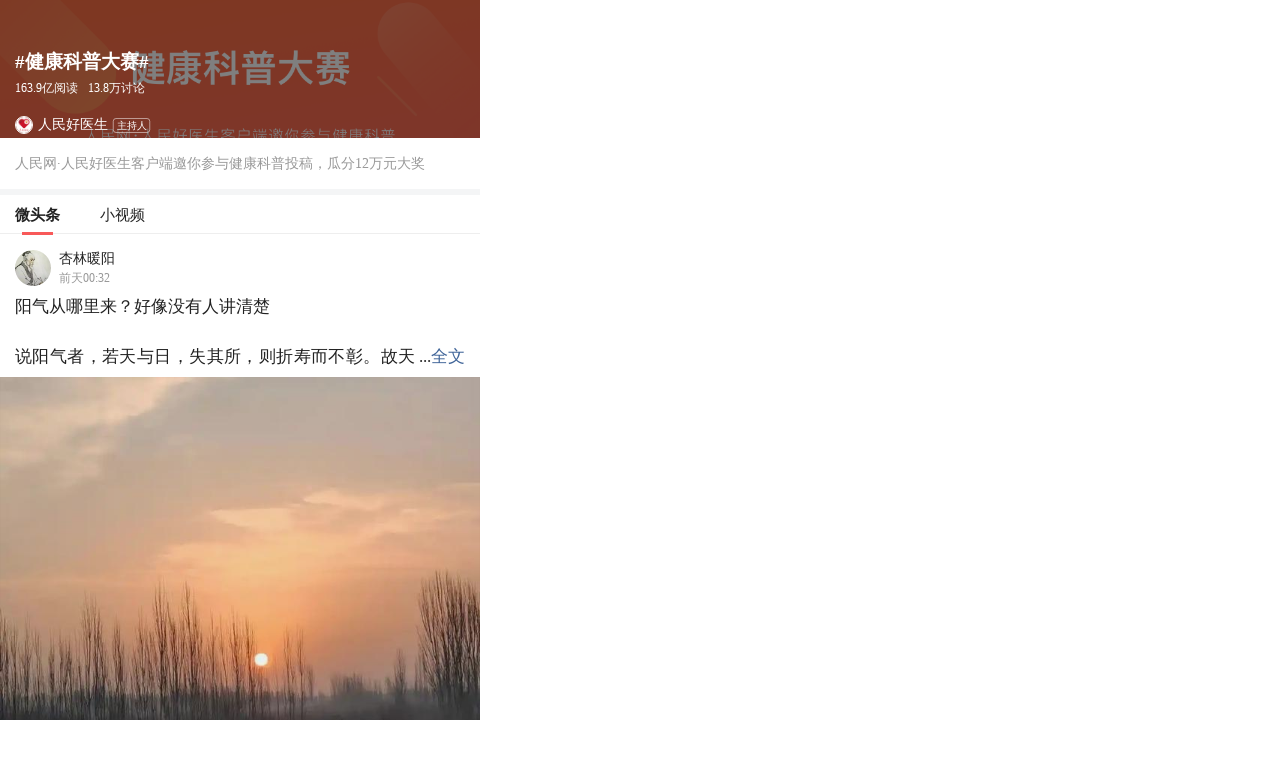

--- FILE ---
content_type: text/html; charset=utf-8
request_url: https://weitoutiao.zjurl.cn/rogue/topic_share/?concern_id=1650068075925512&prevent_activate=1
body_size: 4340
content:
<!doctype html><html><head><meta charset="utf-8"><meta name="viewport" content="width=device-width,initial-scale=1,shrink-to-fit=no,viewport-fit=cover,minimum-scale=1,maximum-scale=1,user-scalable=no"><meta http-equiv="x-ua-compatible" content="ie=edge"><meta name="renderer" content="webkit"><meta name="layoutmode" content="standard"><meta name="imagemode" content="force"><meta name="wap-font-scale" content="no"><meta name="format-detection" content="telephone=no"><title></title><style>.tt-banner{
        transform: scale(1);
    }</style><script>window.gfdatav1={"env":"prod","envName":"prod","runtime":"node","ver":"1.0.0.180","canary":0,"idc":"lf","region":"CN","vdc":"lf","vregion":"China-North","extra":{"canaryType":null}}</script><script>function setRootPixel(){function n(){var n=document.documentElement,i=50*(window.innerWidth&&n.clientWidth?Math.min(window.innerWidth,n.clientWidth):window.innerWidth||n.clientWidth||document.body&&document.body.clientWidth||375)/375;i=Math.min(i,64),window.ROOT_FONT_SIZE=i,n.style.fontSize=i+"px"}function i(i){i?n():setTimeout(n,30)}i(!0),window.addEventListener("resize",i,!1),"onorientationchange"in window&&window.addEventListener("orientationchange",i,!1)}"undefined"!=typeof window&&setRootPixel();</script><script>var exports={};"use strict";Object.defineProperty(exports,"__esModule",{value:!0}),exports.retry=void 0;var TAG_TYPE={link:HTMLLinkElement,script:HTMLScriptElement,img:HTMLImageElement},TYPES=Object.keys(TAG_TYPE);function findCurrentDomain(e,t){for(var n="",r=0;r<t.length;r++)if(-1!==e.indexOf(t[r])){n=t[r];break}return n||e}function findNextDomain(e,t){var n=findCurrentDomain(e,t),r=t.indexOf(n);return t[(r+1)%t.length]||e}function getRequestUrl(e){return e instanceof HTMLScriptElement||e instanceof HTMLImageElement?e.src:e instanceof HTMLLinkElement?e.href:null}var defaultConfig={max:3,type:TYPES,domain:[],crossOrigin:!1};function validateTargetInfo(e,t){var n,r=t.target,i=null===(n=r.tagName)||void 0===n?void 0:n.toLocaleLowerCase(),a=e.type,o=getRequestUrl(r);return!!(i&&-1!==a.indexOf(i)&&TAG_TYPE[i]&&r instanceof TAG_TYPE[i]&&o)&&{target:r,tagName:i,url:o}}function createElement(e,t){if(e instanceof HTMLScriptElement){var n=document.createElement("script");return n.src=t.url,t.crossOrigin&&(n.crossOrigin="anonymous"),t.times&&(n.dataset.builderRetryTimes=String(t.times)),t.isAsync&&(n.dataset.builderAsync=""),{element:n,str:'<script src="'.concat(t.url,'" type="text/javascript" ').concat(t.crossOrigin?'crossorigin="anonymous"':""," ").concat(t.times?'data-builder-retry-times="'.concat(t.times,'"'):""," ").concat(t.isAsync?"data-builder-async":"","><\/script>")}}if(e instanceof HTMLLinkElement){var r=document.createElement("link");return r.rel="stylesheet",r.type="text/css",r.href=t.url,t.times&&(r.dataset.builderRetryTimes=String(t.times)),{element:r,str:'<link rel="stylesheet" href="'.concat(t.url,'" type="text/css" ').concat(t.times?'data-builder-retry-times="'.concat(t.times,'"'):"","></link>")}}}function reloadElementResource(e,t,n){e instanceof HTMLScriptElement&&(n.isAsync?document.body.appendChild(t.element):document.write(t.str)),e instanceof HTMLLinkElement&&document.getElementsByTagName("head")[0].appendChild(t.element),e instanceof HTMLImageElement&&(e.src=n.url,e.dataset.builderRetryTimes=String(n.times))}function retry(e,t){var n=validateTargetInfo(e,t);if(!1!==n){var r=n.target,i=n.tagName,a=n.url,o=e.test;if(o){if("string"==typeof o){var s=new RegExp(o);o=function(e){return s.test(e)}}if("function"!=typeof o||!o(a))return}var c=findCurrentDomain(a,e.domain);if(!(e.domain&&e.domain.length>0&&-1===e.domain.indexOf(c))){var m=Number(r.dataset.builderRetryTimes)||0;if(m!==e.max){var l=findNextDomain(c,e.domain),d=Boolean(r.dataset.builderAsync)||r.async||r.defer,u={url:a.replace(c,l),times:m+1,crossOrigin:e.crossOrigin&&r.crossOrigin,isAsync:d},f=createElement(r,u);if(e.onRetry&&"function"==typeof e.onRetry){var y={times:m,domain:c,url:a,tagName:i};e.onRetry(y)}reloadElementResource(r,f,u)}else if("function"==typeof e.onFail){var g={times:m,domain:c,url:a,tagName:i};e.onFail(g)}}}}function load(e,t){var n=validateTargetInfo(e,t);if(!1!==n){var r=n.target,i=n.tagName,a=n.url,o=findCurrentDomain(a,e.domain),s=Number(r.dataset.builderRetryTimes)||0;if(0!==s&&"function"==typeof e.onSuccess){var c={times:s,domain:o,url:a,tagName:i};e.onSuccess(c)}}}function resourceMonitor(e,t){"undefined"!=typeof window&&void 0!==window.document&&(document.addEventListener("error",(function(t){t&&t.target instanceof Element&&e(t)}),!0),document.addEventListener("load",(function(e){e&&e.target instanceof Element&&t(e)}),!0))}function init(e){var t=Object.assign({},defaultConfig,e);Array.isArray(t.type)&&0!==t.type.length||(t.type=defaultConfig.type),Array.isArray(t.domain)&&0!==t.domain.length||(t.domain=defaultConfig.domain),Array.isArray(t.domain)&&(t.domain=t.domain.filter(Boolean));try{resourceMonitor((function(e){try{retry(t,e)}catch(e){console.error("retry error captured",e)}}),(function(e){try{load(t,e)}catch(e){console.error("load error captured",e)}}))}catch(e){console.error("monitor error captured",e)}}exports.retry=retry;init({})</script><link href="//lf-content-ecology.toutiaostatic.com/obj/tt-content-ecology-fe/toutiao/feoffline/topic_share/static/css/338.54a9e2b5.css" rel="stylesheet" integrity="sha256-ZzuYdcBF4GOZg2rBoidbdSGoht8T8lngInQo4ISQxr0= sha384-aGtsIpEzLv9A5MnmUJL6k7wWN/VbsHgMecXoIkIhUvUYPZVw2PeVtRGrmBXmecE3" crossorigin="anonymous"><link href="//lf-content-ecology.toutiaostatic.com/obj/tt-content-ecology-fe/toutiao/feoffline/topic_share/static/css/topic_share.b0e5b7eb.css" rel="stylesheet" integrity="sha256-jPCH0T1pf0+qLzFGwm2RByld6Y0QIO+liyCE0cMvrOI= sha384-JajDDPcKrg4djVY9V1cj6i0lEP+t6j2IyqeuTBuym1Qg7EGkafKsU7RIkEInqzg7" crossorigin="anonymous"></head><body><noscript>We're sorry but react app doesn't work properly without JavaScript enabled. Please enable it to continue.</noscript><div id="root"><!--<?- html ?>--></div><script>var addEvent = window.addEventListener;
    window.addEventListener = function(type, listener, userCapture){
        if(type !== 'scroll'){
            addEvent(type, listener, userCapture);
        }
    }</script><script src="https://lf3-cdn-tos.bytescm.com/obj/rc-web-sdk/acrawler.js"></script><span></span><link rel="stylesheet" href="//lf1-cdn-tos.bytescm.com/obj/cdn-static-resource/inapp/emoji/emoji.css"><script>(function(b){window.TeaAnalyticsObject||(window.TeaAnalyticsObject=b||"collect");if(!window[window.TeaAnalyticsObject]){var a=function(){a.q.push(arguments);return a};a.q=a.q||[];a.l=+new Date;window[window.TeaAnalyticsObject]=a}})("collectTest");</script><script>window.byted_acrawler.init({
        aid: 1308, // appid，必填
        dfp: true, // 是否开启设备指纹模块，海外应用请勿开启！！！
        boe: false, // 调试模式，在接入测试时请开启，正式上线时务必关闭
        intercept: true, // 开启拦截器后，所有符合下面列表条件的 url 都会自动加上 _signature 参数
        // SDK 会拦截所有使用 XMLHTTPRequest 发送的请求，包括第三方库发出的，所以请严格设置 enablePathList
        enablePathList: [
        '/forum/share/page/',
        ],
    })</script><!--<?- chunksMap.js ?>--><!--<?- SSRDataScript ?>--><script>!function(){"use strict";var t,e={},n={};function o(t){var r=n[t];if(void 0!==r)return r.exports;var i=n[t]={exports:{}};return e[t].call(i.exports,i,i.exports,o),i.exports}o.m=e,o.amdO={},t=[],o.O=function(e,n,r,i){if(!n){var u=1/0;for(l=0;l<t.length;l++){n=t[l][0],r=t[l][1],i=t[l][2];for(var f=!0,c=0;c<n.length;c++)(!1&i||u>=i)&&Object.keys(o.O).every((function(t){return o.O[t](n[c])}))?n.splice(c--,1):(f=!1,i<u&&(u=i));if(f){t.splice(l--,1);var a=r();void 0!==a&&(e=a)}}return e}i=i||0;for(var l=t.length;l>0&&t[l-1][2]>i;l--)t[l]=t[l-1];t[l]=[n,r,i]},o.n=function(t){var e=t&&t.__esModule?function(){return t.default}:function(){return t};return o.d(e,{a:e}),e},o.d=function(t,e){for(var n in e)o.o(e,n)&&!o.o(t,n)&&Object.defineProperty(t,n,{enumerable:!0,get:e[n]})},o.g=function(){if("object"==typeof globalThis)return globalThis;try{return this||new Function("return this")()}catch(t){if("object"==typeof window)return window}}(),o.o=function(t,e){return Object.prototype.hasOwnProperty.call(t,e)},o.r=function(t){"undefined"!=typeof Symbol&&Symbol.toStringTag&&Object.defineProperty(t,Symbol.toStringTag,{value:"Module"}),Object.defineProperty(t,"__esModule",{value:!0})},o.p="//lf-content-ecology.toutiaostatic.com/obj/tt-content-ecology-fe/toutiao/feoffline/topic_share/",function(){var t={272:0};o.O.j=function(e){return 0===t[e]};var e=function(e,n){var r,i,u=n[0],f=n[1],c=n[2],a=0;if(u.some((function(e){return 0!==t[e]}))){for(r in f)o.o(f,r)&&(o.m[r]=f[r]);if(c)var l=c(o)}for(e&&e(n);a<u.length;a++)i=u[a],o.o(t,i)&&t[i]&&t[i][0](),t[i]=0;return o.O(l)},n=self.webpackChunktopic_share=self.webpackChunktopic_share||[];n.forEach(e.bind(null,0)),n.push=e.bind(null,n.push.bind(n))}()}();</script><script defer="defer" src="//lf-content-ecology.toutiaostatic.com/obj/tt-content-ecology-fe/toutiao/feoffline/topic_share/static/js/lib-polyfill.c7c76842.js" integrity="sha256-c8ooEPIlHRO2F63D2ghE53kn65LfXCuuh7Jq3bhR/9A= sha384-pXUGV//SvDSJsfW8nA7Z1v6g/nBwTOUu5fThRtkvSZEBHgurT4Fs94uBOrFgcjHO" crossorigin="anonymous"></script><script defer="defer" src="//lf-content-ecology.toutiaostatic.com/obj/tt-content-ecology-fe/toutiao/feoffline/topic_share/static/js/lib-react.cae18ed3.js" integrity="sha256-re/tNqXK6TUl/6wZzgIf+l08KKx44Bs61khAd4haHfc= sha384-xT6Fctu5g7U5DD3pPVlXyeVsRyzrMTnxEaS/AwuMTpf4D31yz0TnVzWp6/uC/BmI" crossorigin="anonymous"></script><script defer="defer" src="//lf-content-ecology.toutiaostatic.com/obj/tt-content-ecology-fe/toutiao/feoffline/topic_share/static/js/338.04ffafcd.js" integrity="sha256-5EUGsPxiIUlG/8gZTB9q9iGPrZKPkyl8yj+jMeMzVDo= sha384-Sy5wXy18ldSC6/664pKNO6/kG5+X52T7oe3h4pDw+L8f2fIaiv5Df+6TpO/rKZva" crossorigin="anonymous"></script><script defer="defer" src="//lf-content-ecology.toutiaostatic.com/obj/tt-content-ecology-fe/toutiao/feoffline/topic_share/static/js/topic_share.288e692f.js" integrity="sha256-RIB5KXwUhaCpuX0lksNnjozEuvAF10RHNLhpAAQ1TkM= sha384-iPDZZ2skvt8k4guz10+96aeyWpn5024M8NRNqkLsiF6/SQ4weKqMpoDvrvz2i2NX" crossorigin="anonymous"></script></body></html>

--- FILE ---
content_type: text/css; charset=utf-8
request_url: https://lf-content-ecology.toutiaostatic.com/obj/tt-content-ecology-fe/toutiao/feoffline/topic_share/static/css/338.54a9e2b5.css
body_size: 6339
content:
.rectangle_image-warpper{height:0;padding-top:100%;position:relative;width:100%}.rectangle_image-warpper .rectangle_image{bottom:0;left:0;position:absolute;right:0;top:0}.rectangle_image-warpper .rectangle_image .rectangle_image-placeholder{background-color:transparent;height:100%;width:100%}.circle_image-warpper{height:100%;padding-top:100%;position:relative;width:100%}.circle_image-warpper .circle_image{bottom:0;left:0;position:absolute;right:0;top:0}.circle_image-warpper .circle_image .circle_image-content,.circle_image-warpper .circle_image .circle_image-content .base_image-content,.circle_image-warpper .circle_image .circle_image-content .base_image-cover{border-radius:50%}.collection_image-article{position:relative;width:100%}.collection_image-article .article_right-tip{align-items:center;background:rgba(0,0,0,.5);border-radius:2.667rem;bottom:4px;display:flex;padding:3px .16rem;position:absolute;right:4px}.collection_image-article .article_right-tip .article_right-icon{height:.373rem;margin-right:1px;width:.373rem}.collection_image-article .article_right-tip .article_right-text{color:#fff;font-size:.267rem;line-height:.373rem}.night .collection_image-article .article_right-tip .article_right-text{color:#707070}.collection_image-ios{display:flex;width:100%}.collection_image-ios .collection_image-left{flex:1 1;padding-right:2PX}.collection_image-ios .collection_image-right{flex:0.793 1;overflow:hidden;position:relative}.collection_image-ios .collection_image-right .image_right{bottom:0;display:flex;flex-direction:column;left:0;position:absolute;right:0;top:0}.collection_image-ios .collection_image-right .image_right .image_right-item{flex:1 1;overflow:hidden;padding-bottom:2PX;position:relative;width:100%}.collection_image-ios .collection_image-right .image_right .image_right-item:last-child{padding-bottom:0}.collection_image-android{display:flex;width:100%}.collection_image-android .collection_android-item{flex:1 1;padding-right:3px;position:relative}.collection_image-android .collection_android-item:last-child{padding-right:0}.collection_image-info{align-items:center;background:rgba(0,0,0,.5);border-radius:2.667rem;bottom:4px;display:flex;height:.533rem;justify-content:center;padding:0 .16rem;position:absolute;right:4px}.collection_image-info .collection_image-icon{width:.4rem}.collection_image-info .collection_image-text{color:#fff;font-size:.267rem;line-height:.533rem;margin-left:2px}.sudoku_image-icon{background:rgba(0,0,0,.3);border-radius:2.667rem;bottom:4px;color:#fff;font-size:.267rem;height:.533rem;line-height:.533rem;padding:0 .187rem;position:absolute;right:4px;text-align:center}.fold_main{position:relative;text-align:left;text-align:justify;white-space:normal;word-break:break-all}.fold_main .fold_tips,.fold_main .fold_triangle-placeholder{display:none}.fold_text-overflow{-webkit-box-orient:vertical;overflow:hidden;text-overflow:ellipsis}.fold_shape-overflow .fold_triangle-placeholder{background-color:transparent;display:block;float:right}.fold_shape-overflow .fold_triangle-placeholder:after{content:"...全文";visibility:hidden}.fold_shape-overflow .fold_tips{box-sizing:border-box;color:#406599;cursor:pointer;display:block;float:right;padding-left:.3em;position:absolute;right:0;text-decoration:none}.fold_shape-overflow .fold_tips .fold_tips-point{color:#222;display:inline-block}.night .fold_shape-overflow .fold_tips .fold_tips-point{color:#707070}.night .fold_shape-overflow .fold_tips{color:#67778b}.weitoutiao_body{background-color:#fff}.night .weitoutiao_body{background-color:#252525}.weitoutiao_body .weitoutiao_body-text{word-wrap:break-word;color:#222;font-size:.453rem;letter-spacing:0;line-height:.667rem;margin:0 .4rem .213rem .4rem}.night .weitoutiao_body .weitoutiao_body-text{color:#707070}.weitoutiao_body .weitoutiao_body-album{width:100%}.weitoutiao_body .weitoutiao_body-forward{border-radius:0;line-height:.613rem;margin:0 auto;padding:.213rem 0 0 0;position:relative;width:9.2rem}.weitoutiao_body .weitoutiao_body-forward:after{border-color:#ddd;border-radius:0;border-style:solid;border-width:1px;box-sizing:border-box;content:"";height:100%;left:0;pointer-events:none;position:absolute;top:0;-webkit-transform-origin:0 0;transform-origin:0 0;width:100%}@media (-webkit-min-device-pixel-ratio:2),(min-resolution:2dppx){.weitoutiao_body .weitoutiao_body-forward:after{height:200%;-webkit-transform:scale(.5);transform:scale(.5);width:200%}}@media (-webkit-min-device-pixel-ratio:3),(min-resolution:3dppx){.weitoutiao_body .weitoutiao_body-forward:after{height:300%;-webkit-transform:scale(.333333);transform:scale(.333333);width:300%}}.weitoutiao_body .weitoutiao_body-forward .weitoutiao_forward-text{padding:0 .267rem .213rem .267rem}.body_album-small-video{margin-left:.4rem;position:relative;width:5.2rem}.body_album-small-video .small_video-play{left:50%;position:absolute;top:50%;-webkit-transform:translate(-50%,-50%);transform:translate(-50%,-50%)}.body_album-small-video .small_video-play .play_tip-icon{width:1.173rem}.body_album-video{position:relative}.body_album-video .album_video-play{left:50%;position:absolute;top:50%;-webkit-transform:translate(-50%,-50%);transform:translate(-50%,-50%)}.body_album-video .album_video-play .article_tip-icon{width:1.173rem}.body_album-video .album_video-time{align-items:center;background:rgba(0,0,0,.5);border-radius:2.667rem;bottom:4px;color:#fff;display:flex;font-size:.267rem;justify-content:center;line-height:.373rem;padding:3px .16rem;position:absolute;right:4px}.night .body_album-video .album_video-time{color:#707070}.weitoutiao_mediumtext{font-family:PingFangSC-Medium}.android .weitoutiao_mediumtext{font-weight:700}.forward_delete{color:#999;padding:0 .267rem .213rem .267rem}.night .forward_delete{color:#707070}.weitoutiao_body-position{display:flex;padding:.213rem .4rem .213rem .4rem;text-align:center}.weitoutiao_body-position .weitoutiao_position-icon{display:inline-block;height:.453rem;width:.427rem}.weitoutiao_body-position .weitoutiao_position-text{color:#999;display:inline-block;font-size:.32rem;line-height:.427rem;margin-left:.133rem}.night .weitoutiao_body-position .weitoutiao_position-text{color:#707070}.article_body{background-color:#fff;box-sizing:border-box;padding:0 .4rem;width:100%}.night .article_body{background-color:#252525}.article_body .article_body-title{color:#222;font-size:.453rem;letter-spacing:0;line-height:.64rem;padding-bottom:.213rem}.night .article_body .article_body-title{color:#707070}.article_body .article_body-content{align-items:center;display:flex}.article_body .article_body-content .article_body-left{-webkit-line-clamp:3;-webkit-box-orient:vertical;color:#222;display:-webkit-box;flex:1 1;font-family:PingFangSC-Medium;font-size:.453rem;line-height:.64rem;overflow:hidden;text-overflow:ellipsis}.night .article_body .article_body-content .article_body-left{color:#707070}.android .article_body .article_body-content .article_body-left{font-weight:700}.article_body .article_body-content .article_body-right{height:2.4rem;position:relative;width:3.413rem}.article_body .article_body-content .article_body-right .article_right-tip{align-items:center;background:rgba(0,0,0,.5);border-radius:2.667rem;bottom:4px;display:flex;padding:3px .16rem;position:absolute;right:4px}.article_body .article_body-content .article_body-right .article_right-tip .article_right-icon{height:.373rem;margin-right:1px;width:.373rem}.article_body .article_body-content .article_body-right .article_right-tip .article_right-text{color:#fff;font-size:.267rem;line-height:.373rem}.night .article_body .article_body-content .article_body-right .article_right-tip .article_right-text{color:#707070}.article_body .article_body-content .is_forward{height:1.227rem;margin-right:.267rem;width:1.227rem}.article_body .is_forward{border-radius:0;margin:0 auto;position:relative;width:100%}.article_body .is_forward:after{border-color:#ddd;border-radius:0;border-style:solid;border-width:1px;box-sizing:border-box;content:"";height:100%;left:0;pointer-events:none;position:absolute;top:0;-webkit-transform-origin:0 0;transform-origin:0 0;width:100%}@media (-webkit-min-device-pixel-ratio:2),(min-resolution:2dppx){.article_body .is_forward:after{height:200%;-webkit-transform:scale(.5);transform:scale(.5);width:200%}}@media (-webkit-min-device-pixel-ratio:3),(min-resolution:3dppx){.article_body .is_forward:after{height:300%;-webkit-transform:scale(.333333);transform:scale(.333333);width:300%}}.article_body .is_forward .article_body-left{margin:.267rem .267rem}.inner_link-body{background-color:#fff;box-sizing:border-box;padding:0 .4rem;width:100%}.night .inner_link-body{background-color:#252525}.inner_link-body .link_body-text{color:#222;font-size:.453rem;letter-spacing:0;line-height:.667rem;margin-bottom:.213rem}.night .inner_link-body .link_body-text{color:#707070}.inner_link-body .link_body-content{align-items:center;border-radius:0;display:flex;padding:.32rem .267rem;position:relative}.inner_link-body .link_body-content:after{border-color:#ddd;border-radius:0;border-style:solid;border-width:1px;box-sizing:border-box;content:"";height:100%;left:0;pointer-events:none;position:absolute;top:0;-webkit-transform-origin:0 0;transform-origin:0 0;width:100%}@media (-webkit-min-device-pixel-ratio:2),(min-resolution:2dppx){.inner_link-body .link_body-content:after{height:200%;-webkit-transform:scale(.5);transform:scale(.5);width:200%}}@media (-webkit-min-device-pixel-ratio:3),(min-resolution:3dppx){.inner_link-body .link_body-content:after{height:300%;-webkit-transform:scale(.333333);transform:scale(.333333);width:300%}}.inner_link-body .link_body-content .link_body-left{-webkit-line-clamp:2;-webkit-box-orient:vertical;color:#222;display:-webkit-box;flex:1 1;font-family:PingFangSC-Medium;font-size:.427rem;line-height:.613rem;overflow:hidden;text-overflow:ellipsis}.night .inner_link-body .link_body-content .link_body-left{color:#707070}.android .inner_link-body .link_body-content .link_body-left{font-weight:700}.inner_link-body .link_body-content .link_body-right{margin-left:.267rem;width:1.227rem}.night .inner_link-body .link_body-content{border-radius:0;position:relative}.night .inner_link-body .link_body-content:after{border-color:#464646;border-radius:0;border-style:solid;border-width:1px;box-sizing:border-box;content:"";height:100%;left:0;pointer-events:none;position:absolute;top:0;-webkit-transform-origin:0 0;transform-origin:0 0;width:100%}@media (-webkit-min-device-pixel-ratio:2),(min-resolution:2dppx){.night .inner_link-body .link_body-content:after{height:200%;-webkit-transform:scale(.5);transform:scale(.5);width:200%}}@media (-webkit-min-device-pixel-ratio:3),(min-resolution:3dppx){.night .inner_link-body .link_body-content:after{height:300%;-webkit-transform:scale(.333333);transform:scale(.333333);width:300%}}.wenda_body{color:#222}.night .wenda_body{color:#707070}.wenda_body .wenda_body-question{font-family:PingFangSC-Medium;font-size:.453rem;letter-spacing:0;line-height:.667rem;margin:0 .4rem 4px .4rem}.android .wenda_body .wenda_body-question{font-weight:700}.wenda_body .wenda_body-answer{font-size:.453rem;letter-spacing:0;line-height:.667rem;margin:0 .4rem .24rem .4rem}.wenda_body .wenda_body-image{width:100%}.wenda_body .wenda_body-image .body_album-video{position:relative}.wenda_body .wenda_body-image .body_album-video .album_video-play{left:50%;position:absolute;top:50%;-webkit-transform:translate(-50%,-50%);transform:translate(-50%,-50%)}.wenda_body .wenda_body-image .body_album-video .album_video-play .article_tip-icon{width:1.173rem}.wenda_body .wenda_body-image .body_album-video .album_video-time{align-items:center;background:rgba(0,0,0,.5);border-radius:2.667rem;bottom:4px;color:#fff;display:flex;font-size:.267rem;justify-content:center;line-height:.373rem;padding:3px .16rem;position:absolute;right:4px}.night .wenda_body .wenda_body-image .body_album-video .album_video-time{color:#707070}.column_body{border-radius:0;display:flex;overflow:hidden;padding:.4rem;position:relative}.column_body:after{border-color:#e8e8e8;border-radius:0;border-style:solid;border-width:0 0 1px 0;box-sizing:border-box;content:"";height:100%;left:0;pointer-events:none;position:absolute;top:0;-webkit-transform-origin:0 0;transform-origin:0 0;width:100%}@media (-webkit-min-device-pixel-ratio:2),(min-resolution:2dppx){.column_body:after{height:200%;-webkit-transform:scale(.5);transform:scale(.5);width:200%}}@media (-webkit-min-device-pixel-ratio:3),(min-resolution:3dppx){.column_body:after{height:300%;-webkit-transform:scale(.333333);transform:scale(.333333);width:300%}}.column_body .column_desc{color:#222;display:flex;flex:1 1;flex-direction:column;justify-content:center;position:relative}.night .column_body .column_desc{color:#707070}.column_body .column_desc .section-title{-webkit-line-clamp:1;-webkit-box-orient:vertical;display:-webkit-box;font-size:.507rem;line-height:.667rem;margin-bottom:.16rem;overflow:hidden;text-overflow:ellipsis}.column_body .column_desc .section-footer{margin:0}.column_body .column_desc p{word-break:break-all}.column_body .column_desc p.column_info{-webkit-line-clamp:2;color:#505050;font-size:.373rem;margin:0;text-overflow:ellipsis}.night .column_body .column_desc p.column_info{color:#707070}.column_body .column-image{height:1.973rem;margin-left:.4rem;overflow:hidden;position:relative;width:32.75%}.column_body .column-image img{position:absolute;width:100%}.card-matrix{border-radius:0;display:block;padding:.4rem;position:relative}.card-matrix .matrix-header{display:flex}.card-matrix .matrix-header .concern-btn{align-items:center;display:flex;height:1.173rem}.card-matrix .matrix-header .section-avatar{height:1.173rem;width:1.173rem}.card-matrix:after{border-color:#e8e8e8;border-radius:0;border-style:solid;border-width:0 0 1px 0;box-sizing:border-box;content:"";height:100%;left:0;pointer-events:none;position:absolute;top:0;-webkit-transform-origin:0 0;transform-origin:0 0;width:100%}@media (-webkit-min-device-pixel-ratio:2),(min-resolution:2dppx){.card-matrix:after{height:200%;-webkit-transform:scale(.5);transform:scale(.5);width:200%}}@media (-webkit-min-device-pixel-ratio:3),(min-resolution:3dppx){.card-matrix:after{height:300%;-webkit-transform:scale(.333333);transform:scale(.333333);width:300%}}.card-matrix .matrix-info{display:flex;flex:1 1;flex-direction:column;justify-content:center;margin:0 .853rem 0 .267rem}.card-matrix .matrix-info .section-title{font-size:.453rem;line-height:.64rem;margin:0 0 2px;word-break:break-all}.card-matrix .matrix-info .desc{color:#999;font-size:.347rem;line-height:.48rem;margin:0 0 4px;word-break:break-all}.night .card-matrix .matrix-info .desc{color:#707070}.card-matrix .matrix-info .desc.verify{color:#e9ad00}.card-matrix .img_withCover .img_cover{background-color:rgba(0,0,0,.05);border-radius:50%;box-shadow:none}.card-article{border-radius:0;color:#222;display:flex;overflow:hidden;padding:.4rem;position:relative}.night .card-article{color:#707070}.card-article:after{border-color:#e8e8e8;border-radius:0;border-style:solid;border-width:0 0 1px 0;box-sizing:border-box;content:"";height:100%;left:0;pointer-events:none;position:absolute;top:0;-webkit-transform-origin:0 0;transform-origin:0 0;width:100%}@media (-webkit-min-device-pixel-ratio:2),(min-resolution:2dppx){.card-article:after{height:200%;-webkit-transform:scale(.5);transform:scale(.5);width:200%}}@media (-webkit-min-device-pixel-ratio:3),(min-resolution:3dppx){.card-article:after{height:300%;-webkit-transform:scale(.333333);transform:scale(.333333);width:300%}}.card-article.style-u12 .article-container .section-title{font-size:.453rem;line-height:.64rem}.card-article.style-u12 .article-container .section-footer{line-height:.427rem}.card-article.style-u12 .article-container .section-footer.no-bottom{margin-top:.24rem}.card-article.style-u12 .article-image-middle{max-height:1.973rem}.card-article.style-u12 .album_video-play{left:50%;position:absolute;top:50%;-webkit-transform:translate(-50%,-50%);transform:translate(-50%,-50%)}.card-article.style-u12 .album_video-play .article_tip-icon{width:.8rem}.card-article.style-u12 .article-image-large{padding-bottom:1px}.card-article.style-u12 .article-image-large .article_tip-icon{width:1.173rem}.card-article.style-u12 .article-image-large .corner.video{background-color:rgba(0,0,0,.5);border-radius:.267rem;bottom:4px;font-size:.267rem;height:.533rem;left:auto;line-height:.533rem;margin:0;padding:0 .16rem;position:absolute;right:4px;top:auto;width:auto;z-index:9}.night .card-article.style-u12 .article-image-large .corner.video{background-color:rgba(0,0,0,.5)}.card-article.style-u12 .corner{color:#fff}.card-article .article-image-middle{background-color:#e8e8e8;height:22.5%;max-height:2.4rem;overflow:hidden;position:relative;width:33.333%}.card-article .article-container{box-sizing:border-box;display:flex;flex:1 1;flex-direction:column;justify-content:center;overflow:hidden}.card-article .article-container .section-title{font-size:.507rem;line-height:.667rem}.card-article .article-container .section-footer{color:#999;font-size:.32rem;line-height:.453rem;overflow:hidden;white-space:nowrap}.card-article .article-container .section-footer span{margin-right:.213rem}.card-article .article-container .section-footer .label{display:inline-block;font-size:.267rem;line-height:.373rem;margin:0 .133rem 0 0;padding:2px 3px 0;position:relative}.card-article .article-container .section-footer .label:after{border:1px solid #f85959;border-radius:.16rem;box-sizing:border-box;content:"";height:200%;left:0;position:absolute;top:0;-webkit-transform:scale(.5);transform:scale(.5);-webkit-transform-origin:0 0;transform-origin:0 0;vertical-align:baseline;width:200%}.card-article .article-container .section-footer .label-red{color:#f85959}.card-article .article-container .section-footer .label-blue{color:#2a90d7}.card-article .article-container .section-footer .label-blue:after{border:1px solid #2a90d7}.card-article .article-container .section-footer .label-gray{color:#999}.card-article .article-container .section-footer .label-gray:after{border:1px solid #999}.card-article .article-summary{border-radius:0;color:#999;font-size:.373rem;line-height:.373rem;margin:.213rem 0 0;position:relative;word-break:break-all}.night .card-article .article-summary{color:#707070}.card-article .article-summary:after{border-color:#e8e8e8;border-radius:0;border-style:solid;border-width:0 0 1px 0;box-sizing:border-box;content:"";height:100%;left:0;pointer-events:none;position:absolute;top:0;-webkit-transform-origin:0 0;transform-origin:0 0;width:100%}@media (-webkit-min-device-pixel-ratio:2),(min-resolution:2dppx){.card-article .article-summary:after{height:200%;-webkit-transform:scale(.5);transform:scale(.5);width:200%}}@media (-webkit-min-device-pixel-ratio:3),(min-resolution:3dppx){.card-article .article-summary:after{height:300%;-webkit-transform:scale(.333333);transform:scale(.333333);width:300%}}.card-article.middle-mode .article-container{padding-right:.4rem}.card-article.middle-mode .article-container .section-title{-webkit-line-clamp:3}.card-article .article-footer{margin-top:.213rem;overflow:hidden;text-overflow:ellipsis}.card-article .article-image-more{display:flex;list-style:none;margin:.213rem 0 0;padding:0;position:relative}.card-article .article-image-more li{flex:1 1;margin-right:3px;overflow:hidden}.card-article .article-image-more li:last-child{margin:0}.card-article .article-image-more .image-item{max-height:2.4rem;position:relative;width:100%}.card-article .article-image-large{margin-top:.213rem;overflow:hidden;padding-bottom:56.25%;position:relative;width:100%}.card-article .article-image-large .corner.video{background-size:contain;height:.96rem;left:50%;margin-left:-.48rem;margin-top:-.48rem;padding:0;top:50%;width:.96rem}.card-article .article-image-large.low-height{padding-bottom:50%}.card-article .corner{border-radius:.267rem;bottom:4px;color:hsla(0,0%,100%,.9);font-size:.267rem;height:.533rem;line-height:.533rem;padding:0 .16rem;position:absolute;right:4px;z-index:9}.card-article .corner,.night .card-article .corner{background-color:rgba(0,0,0,.5)}.card-article .corner i.video{border:4px solid transparent;border-left:.133rem solid hsla(0,0%,100%,.9);border-right:0;display:inline-block;height:0;margin:0 0 0 2px;width:0}.card-article .section-footer{margin-top:.187rem}.card-article .section-footer.no-bottom{margin-top:3px}.android .card-article .article-container .section-title{font-size:.453rem}.multi_image{overflow:hidden;width:100%}.multi_image .multi_image-line{display:flex;overflow:hidden;padding-bottom:3PX;width:100%}.multi_image .multi_image-line .multi_image-item{flex:1 1;margin-right:3PX;position:relative}.multi_image .multi_image-line .multi_image-item:last-child{margin-right:0}.multi_image .multi_image-line:last-child{padding-bottom:0}.ies_image-icon{bottom:4px;color:#fff;font-size:.32rem;left:4px;line-height:.427rem;position:absolute}

/*! normalize.css v8.0.1 | MIT License | github.com/necolas/normalize.css */html{-webkit-text-size-adjust:100%;line-height:1.15}body{margin:0}main{display:block}h1{font-size:2em;margin:.67em 0}hr{box-sizing:content-box;height:0;overflow:visible}pre{font-family:monospace,monospace;font-size:1em}a{background-color:transparent}abbr[title]{border-bottom:none;text-decoration:underline;-webkit-text-decoration:underline dotted;text-decoration:underline dotted}b,strong{font-weight:bolder}code,kbd,samp{font-family:monospace,monospace;font-size:1em}small{font-size:80%}sub,sup{font-size:75%;line-height:0;position:relative;vertical-align:baseline}sub{bottom:-.25em}sup{top:-.5em}img{border-style:none}button,input,optgroup,select,textarea{font-family:inherit;font-size:100%;line-height:1.15;margin:0}button,input{overflow:visible}button,select{text-transform:none}[type=button],[type=reset],[type=submit],button{-webkit-appearance:button}[type=button]::-moz-focus-inner,[type=reset]::-moz-focus-inner,[type=submit]::-moz-focus-inner,button::-moz-focus-inner{border-style:none;padding:0}[type=button]:-moz-focusring,[type=reset]:-moz-focusring,[type=submit]:-moz-focusring,button:-moz-focusring{outline:1px dotted ButtonText}fieldset{padding:.35em .75em .625em}legend{box-sizing:border-box;color:inherit;display:table;max-width:100%;padding:0;white-space:normal}progress{vertical-align:baseline}textarea{overflow:auto}[type=checkbox],[type=radio]{box-sizing:border-box;padding:0}[type=number]::-webkit-inner-spin-button,[type=number]::-webkit-outer-spin-button{height:auto}[type=search]{-webkit-appearance:textfield;outline-offset:-2px}[type=search]::-webkit-search-decoration{-webkit-appearance:none}::-webkit-file-upload-button{-webkit-appearance:button;font:inherit}details{display:block}summary{display:list-item}[hidden],template{display:none}*{-webkit-text-size-adjust:none;-webkit-tap-highlight-color:rgba(0,0,0,0);-webkit-touch-callout:none;-webkit-font-smoothing:antialiased;touch-callout:none;box-sizing:border-box;list-style-type:none;margin:0;padding:0;text-decoration:none}html{font-family:-apple-system,helvetica,sans-serif,arial,Microsoft Yahei}div,h1,h2,h3,h4,h5,img,p,span{-webkit-user-select:none}::-webkit-scrollbar{height:0;width:0}article,aside,details,figcaption,figure,footer,header,hgroup,menu,nav,section{display:block}table{border-collapse:collapse;border-spacing:0}body{color:#222;font-size:.427rem;margin:0 auto;position:relative}body.night{color:#707070}@media screen and (min-width:640px){body{width:480PX}}.hidden{display:none!important}.word1{color:#222}.night .word1{color:#707070}.word3{color:#999}.night .word3{color:#707070}.word4{color:#f85959}.night .word4{color:#935656}.word6{color:#2a90d7}.night .word6{color:#67778b}.night .word8,.word12,.word8{color:#fff}.night .word12{color:#cacaca}.line1{border-color:#e8e8e8}.night .line1{border-color:#464646}.line2{border-color:#f85959}.night .line2{border-color:#935656}.line3{border-color:#2a90d7}.night .line3{border-color:#67778b}.line7{border-color:#d8d8d8}.night .line7{border-color:#464646}.line13{border-color:#f4f5f6}.night .line13{border-color:#1b1b1b}.plane3{background-color:#f4f5f6}.night .plane3{background-color:#1b1b1b}.plane4{background-color:#fff}.night .plane4{background-color:#252525}.plane7{background-color:#f85959}.night .plane7{background-color:#935656}.plane8{background-color:#2a90d7}.night .plane8{background-color:#67778b}.night .plane15,.plane15{background-color:rgba(0,0,0,.5)}.ttfe-ellipsis{white-space:nowrap;width:auto}.ttfe-clamp,.ttfe-ellipsis{overflow:hidden;text-overflow:ellipsis}.ttfe-clamp{-webkit-line-clamp:2;-webkit-box-orient:vertical;display:-webkit-box}.ttfe-tr{text-align:right}.ttfe-tl{text-align:left}.ttfe-tc{text-align:center}.ttfe-half-border-bottom{position:relative}.ttfe-half-border-bottom:after{border-bottom:1px solid #e8e8e8;bottom:-1px;content:"";height:1px;left:0;pointer-events:none;position:absolute;right:0;-webkit-transform:scaleY(.5);transform:scaleY(.5);-webkit-transform-origin:0 0;transform-origin:0 0}.night .ttfe-half-border-bottom:after{border-color:#464646}.ttfe-half-border-top{position:relative}.ttfe-half-border-top:before{border-top:1px solid #e8e8e8;content:"";height:1px;left:0;pointer-events:none;position:absolute;right:0;top:0;-webkit-transform:scaleY(.5);transform:scaleY(.5);-webkit-transform-origin:0 0;transform-origin:0 0}.night .ttfe-half-border-top:after{border-color:#464646}@-webkit-keyframes rotate360{0%{-webkit-transform:rotate(0deg);transform:rotate(0deg)}to{-webkit-transform:rotate(1turn);transform:rotate(1turn)}}@keyframes rotate360{0%{-webkit-transform:rotate(0deg);transform:rotate(0deg)}to{-webkit-transform:rotate(1turn);transform:rotate(1turn)}}.tt-avatar{background-color:#f4f5f6;background-size:cover;border-radius:50%;display:inline-block;height:.64rem;position:relative;width:.64rem}.night .tt-avatar{background-color:#1b1b1b}.tt-avatar.small{height:.64rem;width:.64rem}.tt-avatar.medium{height:2.133rem;width:2.133rem}.tt-avatar .img_cover{background-color:rgba(0,0,0,.05);border-radius:50%;box-shadow:none;height:100%;left:0;position:absolute;top:0;width:100%}.tt-avatar .v-sign{background:no-repeat 50%;background-size:100% 100%;bottom:0;height:30%;position:absolute;right:0;width:30%}.tt-avatar .v-sign.yellow-icon{background-image:url(https://p3.toutiaoimg.com/origin/9125000aae2dba96b89d)}.tt-avatar .v-sign.gold-icon{background-image:url(https://lf3-static.bytednsdoc.com/obj/eden-cn/uhuvhojnuhf/toutiao/gold.png)}.tt-avatar .v-sign.blue-icon{background-image:url(https://p3.toutiaoimg.com/origin/9124000ace81aea5795a)}.tt-avatar .v-sign-border{border:1PX solid #fff;border-radius:50%;bottom:0;box-sizing:border-box;height:30%;position:absolute;right:0;width:30%}.tt-avatar .d-sign{height:100%;left:0;position:absolute;top:0;-webkit-transform:scale(1.2);transform:scale(1.2);width:100%}.tt-avatar .hidden{display:none}.card_header{align-items:center;background-color:#fff;box-sizing:border-box;display:flex;padding:.4rem .4rem .213rem .4rem;width:100%}.night .card_header{background-color:#252525}.card_header .card_header-left{height:.96rem;position:relative;width:.96rem}.card_header .card_header-left .card_header-info{bottom:0;position:absolute;right:0;width:.347rem}.card_header .card_header-left .card_header-border{border:1px solid #fff;border-radius:50%;bottom:0;height:.347rem;position:absolute;right:0;width:.347rem}.card_header .card_header-right{display:inline-block;flex:1 1;margin-left:.213rem;overflow:hidden;text-overflow:ellipsis;white-space:nowrap;width:auto}.card_header .card_header-right .header_right-top{display:flex}.card_header .card_header-right .header_right-top .right_top-name{color:#222;flex:1 1;font-family:PingFangSC-Medium;font-size:.373rem;line-height:.48rem;overflow:hidden;text-overflow:ellipsis;white-space:nowrap}.night .card_header .card_header-right .header_right-top .right_top-name{color:#707070}.android .card_header .card_header-right .header_right-top .right_top-name{font-weight:700}.card_header .card_header-right .header_right-top .right_top-delete{height:.373rem;width:.373rem}.card_header .card_header-right .header_right-bottom{color:#999;font-size:.32rem;line-height:.427rem;margin-top:2px;overflow:hidden;text-overflow:ellipsis;white-space:nowrap}.night .card_header .card_header-right .header_right-bottom{color:#707070}.card_header .card_header-right .header_right-bottom .header_right-info{display:inline-block}.card_header .card_header-right .header_right-bottom .header_right-point{display:inline-block;padding:0 4px}.card_foot{background-color:#fff;display:flex;height:1.013rem;width:100%}.night .card_foot{background-color:#252525}.card_foot .card_foot-item{align-items:center;display:flex;flex:1 1;justify-content:center}.card_foot .card_foot-item.icon-liked .foot_item-text{color:#f85959}.night .card_foot .card_foot-item.icon-liked .foot_item-text{color:#935656}.card_foot .card_foot-item .foot_item-icon{background-position:50%;background-size:100% 100%;height:.64rem;margin-right:.133rem;width:.64rem}.card_foot .card_foot-item .foot_item-icon.like{background-image:url([data-uri])}.card_foot .card_foot-item .foot_item-icon.liked{background-image:url([data-uri])}.card_foot .card_foot-item .foot_item-icon.comment{background-image:url([data-uri])}.card_foot .card_foot-item .foot_item-icon.forward{background-image:url([data-uri])}.card_foot .card_foot-item .foot_item-text{color:#222;font-size:.347rem;letter-spacing:0}.night .card_foot .card_foot-item .foot_item-text{color:#707070}.loading-lottie{height:100%;width:1.493rem}.loading-lottie-wrapper{align-items:center;bottom:0;display:flex;height:100vh;justify-content:center;left:0;position:fixed;right:0;top:0}

--- FILE ---
content_type: text/css; charset=utf-8
request_url: https://lf-content-ecology.toutiaostatic.com/obj/tt-content-ecology-fe/toutiao/feoffline/topic_share/static/css/topic_share.b0e5b7eb.css
body_size: 15630
content:
.tt-word1{color:#222}.tt-word2{color:#505050}.tt-word3{color:#999}.tt-word4{color:#f85959}.tt-word5{color:#406599}.tt-word6{color:#2a90d7}.tt-word7{color:#fff}.tt-word9{color:#cacaca}.tt-word12{color:#fff}.tt-word16{color:#009d00}.night .tt-word1,.night .tt-word2,.night .tt-word3{color:#707070}.night .tt-word4{color:#935656}.night .tt-word5,.night .tt-word6{color:#67778b}.night .tt-word7{color:#252525}.night .tt-word9{color:#707070}.night .tt-word12{color:#cacaca}.tt-plane3{background-color:#f4f5f6}.tt-plane4{background-color:#fff}.tt-plane6{background-color:#999}.tt-plane7{background-color:#f85959}.night .tt-plane3{background-color:#1b1b1b}.night .tt-plane4{background-color:#252525}.night .tt-plane6{background-color:#707070}.night .tt-plane7{background-color:#935656}.tt-line1{border-color:#e8e8e8}.night .tt-line1{border-color:#464646}.tt-line2{border-color:#f85959}.night .tt-line2{border-color:#935656}.tt-line7{border-color:#d8d8d8}.night .tt-line7{border-color:#464646}.tt-line13{border-color:#f4f5f6}.night .tt-line13{border-color:#1b1b1b}.tt-size19{font-size:.507rem}.tt-size18{font-size:.48rem}.tt-size17{font-size:.453rem}.tt-size16{font-size:.427rem}.tt-size15{font-size:.4rem}.tt-size14{font-size:.373rem}.tt-size13{font-size:.347rem}.tt-size12{font-size:.32rem}*{-webkit-text-size-adjust:none;-webkit-touch-callout:none;-webkit-tap-highlight-color:transparent;box-sizing:border-box;-webkit-user-select:none;-moz-user-select:none;-ms-user-select:none;user-select:none}html{-ms-text-size-adjust:100%;-webkit-text-size-adjust:100%;font-family:-apple-system,helvetica,sans-serif}body,html{height:100%}body{-webkit-font-smoothing:antialiased}body,ul{margin:0}ul{padding:0}li{list-style-type:none}h1,h2,h3,h4,h5,p{margin:0}button{padding:0}a{-webkit-touch-callout:none;background-color:transparent;color:inherit;text-decoration:none;-webkit-user-select:none}a:active,a:hover{outline:0}img{border:0}svg:not(:root){overflow:hidden}::-webkit-scrollbar{width:0}.bannerWrapper{border-bottom:.16rem solid #f4f5f6}.bannerWrapper.youshi-banner{padding-top:1.333rem}.prevent-activate .bannerWrapper{padding-top:0}.bannerWrapper .banner{background-position:50%;background-repeat:no-repeat;background-size:cover;height:2.693rem;padding:.4rem .4rem 0;position:relative;z-index:0}.bannerWrapper .banner .contentWrapper{display:flex;flex-direction:row;height:2.293rem}.bannerWrapper .banner .contentWrapper .image{margin-right:.4rem}.bannerWrapper .banner .contentWrapper .image .topicImg{height:2.293rem;width:2.293rem}.bannerWrapper .banner .contentWrapper .content{display:flex;flex-direction:column;justify-content:center;overflow:hidden}.bannerWrapper .banner .contentWrapper .content.contentWithHost{justify-content:space-between}.bannerWrapper .banner .contentWrapper .content .topic_info .topicName{font-size:.507rem;font-weight:700;height:.693rem;line-height:.693rem;overflow:hidden}.bannerWrapper .banner .contentWrapper .content .topic_info .count{color:#999;font-size:.32rem;height:.453rem;line-height:.453rem;margin-top:.133rem}.bannerWrapper .banner .contentWrapper .content .topic_info .read{margin-right:.267rem}.bannerWrapper .banner .contentWrapper .content .hostInfo{align-items:center;display:flex;flex-wrap:nowrap;font-size:.373rem;height:.533rem;line-height:.533rem;overflow:hidden}.bannerWrapper .banner .contentWrapper .content .hostInfo .avatarWrapper{border-radius:50%;flex-shrink:0;height:.48rem;margin-right:.133rem;overflow:hidden;width:.48rem}.bannerWrapper .banner .contentWrapper .content .hostInfo .avatarWrapper .hostAvatar{height:100%;width:100%}.bannerWrapper .banner .contentWrapper .content .hostInfo .hostname{color:#222;line-height:.48rem;white-space:nowrap}.bannerWrapper .banner .contentWrapper .content .hostInfo .hostLabel{align-items:center;border-color:#f85959;border-radius:.16rem;border-style:solid;border-width:1px;color:#f85959;display:flex;flex-shrink:0;justify-content:center;margin-left:.133rem;padding:4px .16rem;-webkit-transform:scale(.5);transform:scale(.5);-webkit-transform-origin:left;transform-origin:left;white-space:nowrap}.bannerWrapper .banner .contentWrapper .content .hostInfo .hostLabel .hostSize{font-size:.533rem;line-height:.533rem}.bannerWrapper .banner .contentWrapper .content .hostInfo .interview-img{display:flex;height:.32rem;margin-right:.133rem;width:.267rem}.bannerWrapper .banner .contentWrapper .content .hostInfo .interview-img img{height:100%;width:auto}.bannerWrapper .desc{color:#505050;font-size:.373rem;line-height:.56rem;overflow:hidden;padding:.4rem}.bannerWithBg .banner{color:#fff;height:168PX;margin-top:-.8rem;padding:2.107rem .4rem 0;padding-bottom:.4rem}.bannerWithBg .banner:after{background-color:rgba(0,0,0,.5);content:"";display:inline-block;height:100%;left:0;position:absolute;top:0;width:100%;z-index:-1}.bannerWithBg .banner.isAndroid{height:4.48rem}.bannerWithBg .banner .contentWrapper .content .topic_info .count{color:#fff}.bannerWithBg .banner .contentWrapper .content .hostInfo .avatarWrapper{border:1px solid #fff}.bannerWithBg .banner .contentWrapper .content .hostInfo .hostname{color:#fff}.bannerWithBg .banner .contentWrapper .content .hostInfo .hostLabel{border-color:#fff;color:#fff}.bannerWithBg .desc{color:#999}.bannerWithBg .inapp{margin-top:0}.topic_share_cmp-stick{height:.96rem;line-height:.96rem;padding:0 .4rem}.topic_share_cmp-stick .icon{height:.64rem;margin:.16rem 2px;vertical-align:top;width:.64rem}.topic_share_cmp-stick .close{display:inline-block;float:right;height:.32rem;line-height:.293rem;margin-top:.32rem;text-align:center;width:.453rem}.topic_share_cmp-stick .close:before{border:1px solid #cacaca;border-radius:.267rem;content:"";height:200%;left:0;position:absolute;right:0;top:0;-webkit-transform:scale(.5);transform:scale(.5);-webkit-transform-origin:0 0;transform-origin:0 0;width:200%}.thread{border-bottom:.16rem solid #f4f5f6;position:relative}.stick,.thread{overflow:hidden}.stick{height:1.227rem;position:absolute;right:2.24rem;top:-.16rem;width:1.227rem}.stickImg{height:100%;width:100%}.flex{display:flex;overflow:hidden}.flex .flex-item{box-sizing:border-box;flex:1 1;overflow:hidden}.flex .flex-item.flex-width{flex:0 1 auto}.module-video{height:100%;position:absolute;top:0;width:100%}.module-video .coverImg{background-size:cover;height:100%;width:100%}.module-video .digg{bottom:4px;color:#fff;font-size:.267rem;position:absolute;right:4px}.module-loading{display:none;height:1.093rem;left:50%;margin:5.333rem auto;overflow:hidden;position:relative;-webkit-transform:translateX(-50%);transform:translateX(-50%);width:4.347rem}.module-loading.show{display:inline-block}.module-loading.show .gray{-webkit-animation:trans 1s linear infinite;animation:trans 1s linear infinite}.module-loading .img{background-image:url([data-uri]);background-size:contain;display:inline-block;height:100%;width:100%}.module-loading .gray{background-image:url([data-uri]);background-size:contain;height:100%;left:0;position:absolute;top:0;width:1.893rem}@-webkit-keyframes trans{0%{-webkit-transform:translateX(-1.893rem);transform:translateX(-1.893rem)}to{-webkit-transform:translateX(4.347rem);transform:translateX(4.347rem)}}@keyframes trans{0%{-webkit-transform:translateX(-1.893rem);transform:translateX(-1.893rem)}to{-webkit-transform:translateX(4.347rem);transform:translateX(4.347rem)}}.bottom-open-btn-container{align-items:center;background-color:#ff4619;border-radius:1.333rem;bottom:1.04rem;display:flex;left:50%;padding:.293rem .48rem;position:fixed;-webkit-transform:translateX(-50%);transform:translateX(-50%)}.bottom-open-btn-container .bottom-open-btn-icon{background-size:contain;height:.64rem;width:.64rem}.bottom-open-btn-container .bottom-open-btn-desc{color:#fff;font-family:PingFang SC;font-size:.427rem;font-weight:500;line-height:.587rem;margin-left:.16rem}.ttfe-tabs{box-sizing:border-box}.ttfe-tabs-nav{display:flex;font-size:.4rem;height:1.067rem;justify-content:left;line-height:1.067rem;padding:0 .4rem;position:relative}.ttfe-tabs-nav:after{background-color:hsla(0,0%,91%,.5);bottom:0;content:"";height:1px;left:0;position:absolute;-webkit-transform:scaleY(.5);transform:scaleY(.5);width:100%}.ttfe-tabs-tab{margin-right:1.067rem}.ttfe-tabs-tab.active{background-color:#fff;font-weight:700;position:relative}.night .ttfe-tabs-tab.active{background-color:#252525}.ttfe-tabs-tab.active:after{background-color:#f85959;bottom:0;content:"";display:inline-block;height:3px;left:50%;position:absolute;-webkit-transform:translateX(-50%);transform:translateX(-50%);width:.853rem;z-index:1}.open-tabs,.ttfe-tabs-content{position:relative}.open-tabs{background-color:#fff;color:#222;height:1.333rem;width:10rem;z-index:1}.open-tabs .card{align-items:center;box-sizing:border-box;display:flex;height:1.333rem;justify-content:space-between;padding:0 .4rem;text-decoration:none;width:100%}.open-tabs .card .card-wrapper{align-items:center;display:flex;justify-content:center}.open-tabs .card .card-wrapper .card-wrp-logo{background:url(http://s3.bytecdn.cn/growth/fe_sdk/image/banner_toutiao_icon_bce0b302.png) no-repeat;background-size:100% 100%;border:1px solid #eee;border-radius:.187rem;height:.96rem;overflow:hidden;width:.96rem}.open-tabs .card .card-wrapper .card-wrp-label{color:#222;font-family:PingFangSC;font-size:.373rem;line-height:.4rem;margin-left:.213rem}.open-tabs .card .card-open{background-image:linear-gradient(90deg,red,#ff5050);border-radius:.373rem;color:#fff;font-size:.373rem;font-weight:500;height:.747rem;line-height:.747rem;text-align:center;width:1.92rem}.open-tabs.youshi{left:0;position:fixed;top:0;z-index:100}.open-tabs.youshi .card .card-wrapper .card-wrp-logo{border-radius:.213rem}.open-tabs.youshi .card .card-wrapper .card-wrp-label .card-wrp-label-title{font-size:.427rem;font-weight:500;line-height:.587rem}.open-tabs.youshi .card .card-wrapper .card-wrp-label .card-wrp-label-desc{color:#999;font-size:.293rem;line-height:.373rem}.open-tabs.youshi .card .card-open{background:#ff4619}body{font-family:PingFangSC-Regular;line-height:1.42}a{color:#406599}.tt-word-line{-webkit-box-orient:vertical;-webkit-line-clamp:1;display:-webkit-box;overflow:hidden;text-overflow:ellipsis;word-break:break-all}.tt-word-line.line-2{-webkit-line-clamp:2}.tt-word-line.line-3{-webkit-line-clamp:3}.tt-border{position:relative}.tt-border:before{border:1px solid #e8e8e8;box-sizing:border-box;content:"";height:1px;height:200%;left:0;position:absolute;right:0;top:0;-webkit-transform:scale(.5);transform:scale(.5);-webkit-transform-origin:0 0;transform-origin:0 0;width:200%}.night .tt-border:before{border-color:#464646}.tt-border-top{position:relative}.tt-border-top:before{border-top:1px solid #e8e8e8;content:"";height:1px;left:0;position:absolute;right:0;top:0;-webkit-transform:scaleY(.5);transform:scaleY(.5);-webkit-transform-origin:0 0;transform-origin:0 0}.night .tt-border-top:before{border-color:#464646}.tt-border-bottom{position:relative}.tt-border-bottom:before{border-bottom:1px solid #e8e8e8;bottom:0;bottom:-1px;content:"";height:1px;left:0;position:absolute;right:0;-webkit-transform:scaleY(.5);transform:scaleY(.5);-webkit-transform-origin:0 0;transform-origin:0 0}.night .tt-border-bottom:before{border-color:#464646}.base_image{font-size:0;height:100%;line-height:0;overflow:hidden;position:relative;width:100%}.base_image .base_image-content{height:100%;-o-object-fit:cover;object-fit:cover;opacity:0;overflow:hidden;width:100%}.base_image .base_image-cover{background-color:rgba(0,0,0,.05);bottom:0;box-shadow:inset 0 0 1px rgba(0,0,0,.08);left:0;overflow:hidden;position:absolute;right:0;top:0}.night .base_image .base_image-cover{background-color:rgba(0,0,0,.5)}.emoji{background-position:50%;background-repeat:no-repeat;background-size:auto .533rem;padding-left:.533rem;padding-top:.533rem;position:relative;top:-2px;vertical-align:middle}.emoji,.emoji-name{display:inline-block}.emoji-name{font-size:0;height:1px;width:2px}.emoji_1_smile{background-image:url(https://lf1-cdn-tos.bytescm.com/obj/cdn-static-resource/toutiao/tt_tps/static/images/ttemoji_v2/emoji_1_smile@3x.png)}.emoji_2_kiss{background-image:url(https://lf1-cdn-tos.bytescm.com/obj/cdn-static-resource/toutiao/tt_tps/static/images/ttemoji_v2/emoji_2_kiss@3x.png)}.emoji_3_daze{background-image:url(https://lf1-cdn-tos.bytescm.com/obj/cdn-static-resource/toutiao/tt_tps/static/images/ttemoji_v2/emoji_3_daze@3x.png)}.emoji_4_smoke{background-image:url(https://lf1-cdn-tos.bytescm.com/obj/cdn-static-resource/toutiao/tt_tps/static/images/ttemoji_v2/emoji_4_smoke@3x.png)}.emoji_5_pick_nose{background-image:url(https://lf1-cdn-tos.bytescm.com/obj/cdn-static-resource/toutiao/tt_tps/static/images/ttemoji_v2/emoji_5_pick_nose@3x.png)}.emoji_6_cry{background-image:url(https://lf1-cdn-tos.bytescm.com/obj/cdn-static-resource/toutiao/tt_tps/static/images/ttemoji_v2/emoji_6_cry@3x.png)}.emoji_7_anger{background-image:url(https://lf1-cdn-tos.bytescm.com/obj/cdn-static-resource/toutiao/tt_tps/static/images/ttemoji_v2/emoji_7_anger@3x.png)}.emoji_8_laugh{background-image:url(https://lf1-cdn-tos.bytescm.com/obj/cdn-static-resource/toutiao/tt_tps/static/images/ttemoji_v2/emoji_8_laugh@3x.png)}.emoji_9_sleep{background-image:url(https://lf1-cdn-tos.bytescm.com/obj/cdn-static-resource/toutiao/tt_tps/static/images/ttemoji_v2/emoji_9_sleep@3x.png)}.emoji_10_shy{background-image:url(https://lf1-cdn-tos.bytescm.com/obj/cdn-static-resource/toutiao/tt_tps/static/images/ttemoji_v2/emoji_10_shy@3x.png)}.emoji_11_naughty{background-image:url(https://lf1-cdn-tos.bytescm.com/obj/cdn-static-resource/toutiao/tt_tps/static/images/ttemoji_v2/emoji_11_naughty@3x.png);background-size:auto .533rem;padding-left:.587rem;padding-top:.533rem}.emoji_12_dizzy{background-image:url(https://lf1-cdn-tos.bytescm.com/obj/cdn-static-resource/toutiao/tt_tps/static/images/ttemoji_v2/emoji_12_dizzy@3x.png)}.emoji_13_stunned{background-image:url(https://lf1-cdn-tos.bytescm.com/obj/cdn-static-resource/toutiao/tt_tps/static/images/ttemoji_v2/emoji_13_stunned@3x.png)}.emoji_14_shut_up{background-image:url(https://lf1-cdn-tos.bytescm.com/obj/cdn-static-resource/toutiao/tt_tps/static/images/ttemoji_v2/emoji_14_shut_up@3x.png)}.emoji_15_wit{background-image:url(https://lf1-cdn-tos.bytescm.com/obj/cdn-static-resource/toutiao/tt_tps/static/images/ttemoji_v2/emoji_20015.png)}.emoji_16_attention{background-image:url(https://lf1-cdn-tos.bytescm.com/obj/cdn-static-resource/toutiao/tt_tps/static/images/ttemoji_v2/emoji_20016.png);padding-left:.613rem}.emoji_16_attention,.emoji_17_hand_sample{background-size:auto .533rem;padding-top:.533rem}.emoji_17_hand_sample{background-image:url(https://lf1-cdn-tos.bytescm.com/obj/cdn-static-resource/toutiao/tt_tps/static/images/ttemoji_v2/emoji_17_hand_sample@3x.png);padding-left:.587rem}.emoji_18_ye{background-image:url(https://lf1-cdn-tos.bytescm.com/obj/cdn-static-resource/toutiao/tt_tps/static/images/ttemoji_v2/emoji_18_ye@3x.png);background-size:auto .533rem;padding-left:.56rem;padding-top:.533rem}.emoji_19_distress_situation{background-image:url(https://lf1-cdn-tos.bytescm.com/obj/cdn-static-resource/toutiao/tt_tps/static/images/ttemoji_v2/emoji_19_distress_situation@3x.png)}.emoji_20_play_face{background-image:url(https://lf1-cdn-tos.bytescm.com/obj/cdn-static-resource/toutiao/tt_tps/static/images/ttemoji_v2/emoji_20_play_face@3x.png);background-size:auto .533rem;padding-left:.587rem;padding-top:.533rem}.emoji_21_smile{background-image:url(https://lf1-cdn-tos.bytescm.com/obj/cdn-static-resource/toutiao/tt_tps/static/images/ttemoji_v2/emoji_21_smile@3x.png)}.emoji_22_yawn{background-image:url(https://lf1-cdn-tos.bytescm.com/obj/cdn-static-resource/toutiao/tt_tps/static/images/ttemoji_v2/emoji_22_yawn@3x.png)}.emoji_23_surprise{background-image:url(https://lf1-cdn-tos.bytescm.com/obj/cdn-static-resource/toutiao/tt_tps/static/images/ttemoji_v2/emoji_23_surprise@3x.png)}.emoji_24_take_heart{background-image:url(https://lf1-cdn-tos.bytescm.com/obj/cdn-static-resource/toutiao/tt_tps/static/images/ttemoji_v2/emoji_24_take_heart@3x.png)}.emoji_25_sleepy{background-image:url(https://lf1-cdn-tos.bytescm.com/obj/cdn-static-resource/toutiao/tt_tps/static/images/ttemoji_v2/emoji_25_sleepy@3x.png)}.emoji_26_what{background-image:url(https://lf1-cdn-tos.bytescm.com/obj/cdn-static-resource/toutiao/tt_tps/static/images/ttemoji_v2/emoji_26_what@3x.png);background-size:auto .533rem;padding-left:.587rem;padding-top:.533rem}.emoji_27_sobbing{background-image:url(https://lf1-cdn-tos.bytescm.com/obj/cdn-static-resource/toutiao/tt_tps/static/images/ttemoji_v2/emoji_27_sobbing@3x.png)}.emoji_28_handclap{background-image:url(https://lf1-cdn-tos.bytescm.com/obj/cdn-static-resource/toutiao/tt_tps/static/images/ttemoji_v2/emoji_28_handclap@3x.png)}.emoji_29_cool{background-image:url(https://lf1-cdn-tos.bytescm.com/obj/cdn-static-resource/toutiao/tt_tps/static/images/ttemoji_v2/emoji_29_cool@3x.png)}.emoji_30_titter{background-image:url(https://lf1-cdn-tos.bytescm.com/obj/cdn-static-resource/toutiao/tt_tps/static/images/ttemoji_v2/emoji_30_titter@3x.png)}.emoji_31_lightning_strike{background-image:url(https://lf1-cdn-tos.bytescm.com/obj/cdn-static-resource/toutiao/tt_tps/static/images/ttemoji_v2/emoji_31_lightning_strike@3x.png)}.emoji_32_meditation{background-image:url(https://lf1-cdn-tos.bytescm.com/obj/cdn-static-resource/toutiao/tt_tps/static/images/ttemoji_v2/emoji_32_meditation@3x.png)}.emoji_33_vomiting_blood{background-image:url(https://lf1-cdn-tos.bytescm.com/obj/cdn-static-resource/toutiao/tt_tps/static/images/ttemoji_v2/emoji_33_vomiting_blood@3x.png)}.emoji_34_acting_cute{background-image:url(https://lf1-cdn-tos.bytescm.com/obj/cdn-static-resource/toutiao/tt_tps/static/images/ttemoji_v2/emoji_34_acting_cute@3x.png)}.emoji_35_quietly{background-image:url(https://lf1-cdn-tos.bytescm.com/obj/cdn-static-resource/toutiao/tt_tps/static/images/ttemoji_v2/emoji_35_quietly@3x.png)}.emoji_36_hum{background-image:url(https://lf1-cdn-tos.bytescm.com/obj/cdn-static-resource/toutiao/tt_tps/static/images/ttemoji_v2/emoji_36_hum@3x.png)}.emoji_37_khan{background-image:url(https://lf1-cdn-tos.bytescm.com/obj/cdn-static-resource/toutiao/tt_tps/static/images/ttemoji_v2/emoji_37_khan@3x.png)}.emoji_38_forced_smile{background-image:url(https://lf1-cdn-tos.bytescm.com/obj/cdn-static-resource/toutiao/tt_tps/static/images/ttemoji_v2/emoji_20038.png);background-size:auto .533rem;padding-left:.64rem;padding-top:.533rem}.emoji_39_haze{background-image:url(https://lf1-cdn-tos.bytescm.com/obj/cdn-static-resource/toutiao/tt_tps/static/images/ttemoji_v2/emoji_39_haze@3x.png)}.emoji_40_smirk{background-image:url(https://lf1-cdn-tos.bytescm.com/obj/cdn-static-resource/toutiao/tt_tps/static/images/ttemoji_v2/emoji_40_smirk@3x.png)}.emoji_41_cool{background-image:url(https://lf1-cdn-tos.bytescm.com/obj/cdn-static-resource/toutiao/tt_tps/static/images/ttemoji_v2/emoji_41_cool@3x.png)}.emoji_42_bad_smile{background-image:url(https://lf1-cdn-tos.bytescm.com/obj/cdn-static-resource/toutiao/tt_tps/static/images/ttemoji_v2/emoji_42_bad_smile@3x.png)}.emoji_43_crazy{background-image:url(https://lf1-cdn-tos.bytescm.com/obj/cdn-static-resource/toutiao/tt_tps/static/images/ttemoji_v2/emoji_43_crazy@3x.png)}.emoji_44_tears{background-image:url(https://lf1-cdn-tos.bytescm.com/obj/cdn-static-resource/toutiao/tt_tps/static/images/ttemoji_v2/emoji_44_tears@3x.png)}.emoji_45_money{background-image:url(https://lf1-cdn-tos.bytescm.com/obj/cdn-static-resource/toutiao/tt_tps/static/images/ttemoji_v2/emoji_45_money@3x.png)}.emoji_46_kiss{background-image:url(https://lf1-cdn-tos.bytescm.com/obj/cdn-static-resource/toutiao/tt_tps/static/images/ttemoji_v2/emoji_46_kiss@3x.png)}.emoji_47_fear{background-image:url(https://lf1-cdn-tos.bytescm.com/obj/cdn-static-resource/toutiao/tt_tps/static/images/ttemoji_v2/emoji_47_fear@3x.png)}.emoji_48_smile{background-image:url(https://lf1-cdn-tos.bytescm.com/obj/cdn-static-resource/toutiao/tt_tps/static/images/ttemoji_v2/emoji_48_smile@3x.png)}.emoji_49_injustice{background-image:url(https://lf1-cdn-tos.bytescm.com/obj/cdn-static-resource/toutiao/tt_tps/static/images/ttemoji_v2/emoji_49_injustice@3x.png)}.emoji_50_their{background-image:url(https://lf1-cdn-tos.bytescm.com/obj/cdn-static-resource/toutiao/tt_tps/static/images/ttemoji_v2/emoji_50_their@3x.png)}.emoji_51_focus{background-image:url(https://lf1-cdn-tos.bytescm.com/obj/cdn-static-resource/toutiao/tt_tps/static/images/ttemoji_v2/emoji_51_focus@3x.png)}.emoji_52_like{background-image:url(https://lf1-cdn-tos.bytescm.com/obj/cdn-static-resource/toutiao/tt_tps/static/images/ttemoji_v2/emoji_52_like@3x.png)}.emoji_53_handclap{background-image:url(https://lf1-cdn-tos.bytescm.com/obj/cdn-static-resource/toutiao/tt_tps/static/images/ttemoji_v2/emoji_53_handclap@3x.png)}.emoji_54_3Q{background-image:url(https://lf1-cdn-tos.bytescm.com/obj/cdn-static-resource/toutiao/tt_tps/static/images/ttemoji_v2/emoji_54_3Q@3x.png)}.emoji_55_kiss{background-image:url(https://lf1-cdn-tos.bytescm.com/obj/cdn-static-resource/toutiao/tt_tps/static/images/ttemoji_v2/emoji_55_kiss@3x.png)}.emoji_56_household_cleanser{background-image:url(https://lf1-cdn-tos.bytescm.com/obj/cdn-static-resource/toutiao/tt_tps/static/images/ttemoji_v2/emoji_56_household_cleanser@3x.png)}.emoji_57_666{background-image:url(https://lf1-cdn-tos.bytescm.com/obj/cdn-static-resource/toutiao/tt_tps/static/images/ttemoji_v2/emoji_57_666@3x.png)}.emoji_58_rose{background-image:url(https://lf1-cdn-tos.bytescm.com/obj/cdn-static-resource/toutiao/tt_tps/static/images/ttemoji_v2/emoji_58_rose@3x.png)}.emoji_59_cucumber{background-image:url(https://lf1-cdn-tos.bytescm.com/obj/cdn-static-resource/toutiao/tt_tps/static/images/ttemoji_v2/emoji_59_cucumber@3x.png)}.emoji_60_beer{background-image:url(https://lf1-cdn-tos.bytescm.com/obj/cdn-static-resource/toutiao/tt_tps/static/images/ttemoji_v2/emoji_60_beer@3x.png)}.emoji_61_distress_situation{background-image:url(https://lf1-cdn-tos.bytescm.com/obj/cdn-static-resource/toutiao/tt_tps/static/images/ttemoji_v2/emoji_61_distress_situation@3x.png);background-size:auto .533rem;padding-left:.587rem;padding-top:.533rem}.emoji_62_injustice{background-image:url(https://lf1-cdn-tos.bytescm.com/obj/cdn-static-resource/toutiao/tt_tps/static/images/ttemoji_v2/emoji_62_injustice@3x.png)}.emoji_63_lick_screen{background-image:url(https://lf1-cdn-tos.bytescm.com/obj/cdn-static-resource/toutiao/tt_tps/static/images/ttemoji_v2/emoji_63_lick_screen@3x.png)}.emoji_64_despise{background-image:url(https://lf1-cdn-tos.bytescm.com/obj/cdn-static-resource/toutiao/tt_tps/static/images/ttemoji_v2/emoji_64_despise@3x.png)}.emoji_65_kiss{background-image:url(https://lf1-cdn-tos.bytescm.com/obj/cdn-static-resource/toutiao/tt_tps/static/images/ttemoji_v2/emoji_65_kiss@3x.png)}.emoji_66_bye{background-image:url(https://lf1-cdn-tos.bytescm.com/obj/cdn-static-resource/toutiao/tt_tps/static/images/ttemoji_v2/emoji_66_bye@3x.png)}.emoji_67_erkang{background-image:url(https://lf1-cdn-tos.bytescm.com/obj/cdn-static-resource/toutiao/tt_tps/static/images/ttemoji_v2/emoji_67_erkang@3x.png)}.emoji_67_erkang,.emoji_68_hug{background-size:auto .533rem;padding-left:.613rem;padding-top:.533rem}.emoji_68_hug{background-image:url(https://lf1-cdn-tos.bytescm.com/obj/cdn-static-resource/toutiao/tt_tps/static/images/ttemoji_v2/emoji_68_hug@3x.png)}.emoji_69_hitler{background-image:url(https://lf1-cdn-tos.bytescm.com/obj/cdn-static-resource/toutiao/tt_tps/static/images/ttemoji_v2/emoji_69_hitler@3x.png)}.emoji_70_zhoudongyu_gaze{background-image:url(https://lf1-cdn-tos.bytescm.com/obj/cdn-static-resource/toutiao/tt_tps/static/images/ttemoji_v2/emoji_20070.png)}.emoji_71_masichun_smile{background-image:url(https://lf1-cdn-tos.bytescm.com/obj/cdn-static-resource/toutiao/tt_tps/static/images/ttemoji_v2/emoji_71_masichun_smile@3x.png)}.emoji_72_dogo{background-image:url(https://lf1-cdn-tos.bytescm.com/obj/cdn-static-resource/toutiao/tt_tps/static/images/ttemoji_v2/emoji_72_dogo@3x.png)}.emoji_73_cat{background-image:url(https://lf1-cdn-tos.bytescm.com/obj/cdn-static-resource/toutiao/tt_tps/static/images/ttemoji_v2/emoji_73_cat@3x.png)}.emoji_74_2ha{background-image:url(https://lf1-cdn-tos.bytescm.com/obj/cdn-static-resource/toutiao/tt_tps/static/images/ttemoji_v2/emoji_74_2ha@3x.png)}.emoji_75_dogo{background-image:url(https://lf1-cdn-tos.bytescm.com/obj/cdn-static-resource/toutiao/tt_tps/static/images/ttemoji_v2/emoji_75_dogo@3x.png)}.emoji_76_bear{background-image:url(https://lf1-cdn-tos.bytescm.com/obj/cdn-static-resource/toutiao/tt_tps/static/images/ttemoji_v2/emoji_76_bear@3x.png)}.emoji_77_skeleton{background-image:url(https://lf1-cdn-tos.bytescm.com/obj/cdn-static-resource/toutiao/tt_tps/static/images/ttemoji_v2/emoji_20077.png)}.emoji_78_black_face{background-image:url(https://lf1-cdn-tos.bytescm.com/obj/cdn-static-resource/toutiao/tt_tps/static/images/ttemoji_v2/emoji_78_black_face@3x.png)}.emoji_79_eat_melon{background-image:url(https://lf1-cdn-tos.bytescm.com/obj/cdn-static-resource/toutiao/tt_tps/static/images/ttemoji_v2/emoji_20079.png)}.emoji_80_green_hat{background-image:url(https://lf1-cdn-tos.bytescm.com/obj/cdn-static-resource/toutiao/tt_tps/static/images/ttemoji_v2/emoji_80_green_hat@3x.png)}.emoji_81_sweat{background-image:url(https://lf1-cdn-tos.bytescm.com/obj/cdn-static-resource/toutiao/tt_tps/static/images/ttemoji_v2/emoji_81_sweat@3x.png)}.emoji_82_lear_ropes{background-image:url(https://lf1-cdn-tos.bytescm.com/obj/cdn-static-resource/toutiao/tt_tps/static/images/ttemoji_v2/emoji_82_lear_ropes@3x.png)}.emoji_83_frown{background-image:url(https://lf1-cdn-tos.bytescm.com/obj/cdn-static-resource/toutiao/tt_tps/static/images/ttemoji_v2/emoji_83_frown@3x.png)}.emoji_84_wipe_sweat{background-image:url(https://lf1-cdn-tos.bytescm.com/obj/cdn-static-resource/toutiao/tt_tps/static/images/ttemoji_v2/emoji_84_wipe_sweat@3x.png)}.emoji_85_redface{background-image:url(https://lf1-cdn-tos.bytescm.com/obj/cdn-static-resource/toutiao/tt_tps/static/images/ttemoji_v2/emoji_20085.png)}.emoji_86_orz{background-image:url(https://lf1-cdn-tos.bytescm.com/obj/cdn-static-resource/toutiao/tt_tps/static/images/ttemoji_v2/emoji_86_orz@3x.png)}.emoji_87_makeface{background-image:url(https://lf1-cdn-tos.bytescm.com/obj/cdn-static-resource/toutiao/tt_tps/static/images/ttemoji_v2/emoji_87_makeface@3x.png)}.emoji_88_intensity{background-image:url(https://lf1-cdn-tos.bytescm.com/obj/cdn-static-resource/toutiao/tt_tps/static/images/ttemoji_v2/emoji_88_intensity@3x.png)}.emoji_89_ruhua{background-image:url(https://lf1-cdn-tos.bytescm.com/obj/cdn-static-resource/toutiao/tt_tps/static/images/ttemoji_v2/emoji_89_ruhua@3x.png)}.emoji_90_spit{background-image:url(https://lf1-cdn-tos.bytescm.com/obj/cdn-static-resource/toutiao/tt_tps/static/images/ttemoji_v2/emoji_90_spit@3x.png)}.emoji_91_surprise{background-image:url(https://lf1-cdn-tos.bytescm.com/obj/cdn-static-resource/toutiao/tt_tps/static/images/ttemoji_v2/emoji_91_surprise@3x.png)}.emoji_92_knock{background-image:url(https://lf1-cdn-tos.bytescm.com/obj/cdn-static-resource/toutiao/tt_tps/static/images/ttemoji_v2/emoji_92_knock@3x.png)}.emoji_93_refuel{background-image:url(https://lf1-cdn-tos.bytescm.com/obj/cdn-static-resource/toutiao/tt_tps/static/images/ttemoji_v2/emoji_93_refuel@3x.png)}.emoji_94_rainbow{background-image:url(https://lf1-cdn-tos.bytescm.com/obj/cdn-static-resource/toutiao/tt_tps/static/images/ttemoji_v2/emoji_94_rainbow@3x.png)}.emoji_95_bigcry{background-image:url(https://lf1-cdn-tos.bytescm.com/obj/cdn-static-resource/toutiao/tt_tps/static/images/ttemoji_v2/emoji_95_bigcry@3x.png)}.emoji_96_fingerheart{background-image:url(https://lf1-cdn-tos.bytescm.com/obj/cdn-static-resource/toutiao/tt_tps/static/images/ttemoji_v2/emoji_96_fingerheart@3x.png)}.emoji_97_refuel{background-image:url(https://lf1-cdn-tos.bytescm.com/obj/cdn-static-resource/toutiao/tt_tps/static/images/ttemoji_v2/emoji_97_refuel@3x.png)}.emoji_98_fist{background-image:url(https://lf1-cdn-tos.bytescm.com/obj/cdn-static-resource/toutiao/tt_tps/static/images/ttemoji_v2/emoji_98_fist@3x.png)}.emoji_99_OK{background-image:url(https://lf1-cdn-tos.bytescm.com/obj/cdn-static-resource/toutiao/tt_tps/static/images/ttemoji_v2/emoji_99_OK@3x.png)}.emoji_100_highfive{background-image:url(https://lf1-cdn-tos.bytescm.com/obj/cdn-static-resource/toutiao/tt_tps/static/images/ttemoji_v2/emoji_100_highfive@3x.png)}.emoji_101_left{background-image:url(https://lf1-cdn-tos.bytescm.com/obj/cdn-static-resource/toutiao/tt_tps/static/images/ttemoji_v2/emoji_101_left@3x.png)}.emoji_102_shakehand{background-image:url(https://lf1-cdn-tos.bytescm.com/obj/cdn-static-resource/toutiao/tt_tps/static/images/ttemoji_v2/emoji_102_shakehand@3x.png)}.emoji_103_18{background-image:url(https://lf1-cdn-tos.bytescm.com/obj/cdn-static-resource/toutiao/tt_tps/static/images/ttemoji_v2/emoji_103_18@3x.png)}.emoji_104_knife{background-image:url(https://lf1-cdn-tos.bytescm.com/obj/cdn-static-resource/toutiao/tt_tps/static/images/ttemoji_v2/emoji_104_knife@3x.png)}.emoji_105_V5{background-image:url(https://lf1-cdn-tos.bytescm.com/obj/cdn-static-resource/toutiao/tt_tps/static/images/ttemoji_v2/emoji_105_V5@3x.png)}.emoji_106_awesome{background-image:url(https://lf1-cdn-tos.bytescm.com/obj/cdn-static-resource/toutiao/tt_tps/static/images/ttemoji_v2/emoji_106_awesome@3x.png)}.emoji_107_heart{background-image:url(https://lf1-cdn-tos.bytescm.com/obj/cdn-static-resource/toutiao/tt_tps/static/images/ttemoji_v2/emoji_107_heart@3x.png)}.emoji_108_broken_heart{background-image:url(https://lf1-cdn-tos.bytescm.com/obj/cdn-static-resource/toutiao/tt_tps/static/images/ttemoji_v2/emoji_20108.png)}.emoji_109_shit{background-image:url(https://lf1-cdn-tos.bytescm.com/obj/cdn-static-resource/toutiao/tt_tps/static/images/ttemoji_v2/emoji_109_shit@3x.png)}.emoji_110_gifts{background-image:url(https://lf1-cdn-tos.bytescm.com/obj/cdn-static-resource/toutiao/tt_tps/static/images/ttemoji_v2/emoji_110_gifts@3x.png)}.emoji_111_cake{background-image:url(https://lf1-cdn-tos.bytescm.com/obj/cdn-static-resource/toutiao/tt_tps/static/images/ttemoji_v2/emoji_111_cake@3x.png)}.emoji_112_flower{background-image:url(https://lf1-cdn-tos.bytescm.com/obj/cdn-static-resource/toutiao/tt_tps/static/images/ttemoji_v2/emoji_112_flower@3x.png)}.emoji_113_lookat{background-image:url(https://lf1-cdn-tos.bytescm.com/obj/cdn-static-resource/toutiao/tt_tps/static/images/ttemoji_v2/emoji_113_lookat@3x.png)}.emoji_114_bomb{background-image:url(https://lf1-cdn-tos.bytescm.com/obj/cdn-static-resource/toutiao/tt_tps/static/images/ttemoji_v2/emoji_114_bomb@3x.png)}.emoji_115{background-image:url(https://lf1-cdn-tos.bytescm.com/obj/cdn-static-resource/toutiao/tt_tps/static/images/ttemoji_v2/emoji_115.png)}.emoji_116{background-image:url(https://lf1-cdn-tos.bytescm.com/obj/cdn-static-resource/toutiao/tt_tps/static/images/ttemoji_v2/emoji_116.png)}.emoji_117{background-image:url(https://lf1-cdn-tos.bytescm.com/obj/cdn-static-resource/toutiao/tt_tps/static/images/ttemoji_v2/emoji_117.png)}.emoji_118{background-image:url(https://lf1-cdn-tos.bytescm.com/obj/cdn-static-resource/toutiao/tt_tps/static/images/ttemoji_v2/emoji_118.png)}.emoji_119{background-image:url(https://lf1-cdn-tos.bytescm.com/obj/cdn-static-resource/toutiao/tt_tps/static/images/ttemoji_v2/emoji_119.png)}.emoji_120{background-image:url(https://lf1-cdn-tos.bytescm.com/obj/cdn-static-resource/toutiao/tt_tps/static/images/ttemoji_v2/emoji_120.png)}.emoji_121{background-image:url(https://lf1-cdn-tos.bytescm.com/obj/cdn-static-resource/toutiao/tt_tps/static/images/ttemoji_v2/emoji_121.png)}.emoji_122{background-image:url(https://lf1-cdn-tos.bytescm.com/obj/cdn-static-resource/toutiao/tt_tps/static/images/ttemoji_v2/emoji_122.png)}.emoji_123{background-image:url(https://lf1-cdn-tos.bytescm.com/obj/cdn-static-resource/toutiao/tt_tps/static/images/ttemoji_v2/emoji_123.png)}.emoji_124{background-image:url(https://lf1-cdn-tos.bytescm.com/obj/cdn-static-resource/toutiao/tt_tps/static/images/ttemoji_v2/emoji_124.png)}.emoji_125{background-image:url(https://lf1-cdn-tos.bytescm.com/obj/cdn-static-resource/toutiao/tt_tps/static/images/ttemoji_v2/emoji_125.png)}.emoji_126{background-image:url(https://lf1-cdn-tos.bytescm.com/obj/cdn-static-resource/toutiao/tt_tps/static/images/ttemoji_v2/emoji_126.png)}.emoji_127{background-image:url(https://lf1-cdn-tos.bytescm.com/obj/cdn-static-resource/toutiao/tt_tps/static/images/ttemoji_v2/emoji_127.png)}.emoji_128{background-image:url(https://lf1-cdn-tos.bytescm.com/obj/cdn-static-resource/toutiao/tt_tps/static/images/ttemoji_v2/emoji_128.png)}.emoji_129{background-image:url(https://lf1-cdn-tos.bytescm.com/obj/cdn-static-resource/toutiao/tt_tps/static/images/ttemoji_v2/emoji_129.png)}.emoji_130{background-image:url(https://lf1-cdn-tos.bytescm.com/obj/cdn-static-resource/toutiao/tt_tps/static/images/ttemoji_v2/emoji_130.png)}.emoji_131{background-image:url(https://lf1-cdn-tos.bytescm.com/obj/cdn-static-resource/toutiao/tt_tps/static/images/ttemoji_v2/emoji_131.png)}.emoji_132{background-image:url(https://lf1-cdn-tos.bytescm.com/obj/cdn-static-resource/toutiao/tt_tps/static/images/ttemoji_v2/emoji_132.png)}.emoji_133{background-image:url(https://lf1-cdn-tos.bytescm.com/obj/cdn-static-resource/toutiao/tt_tps/static/images/ttemoji_v2/emoji_133.png)}.emoji_134{background-image:url(https://lf1-cdn-tos.bytescm.com/obj/cdn-static-resource/toutiao/tt_tps/static/images/ttemoji_v2/emoji_134.png)}.emoji_135{background-image:url(https://lf1-cdn-tos.bytescm.com/obj/cdn-static-resource/toutiao/tt_tps/static/images/ttemoji_v2/emoji_135.png)}.emoji_136{background-image:url(https://lf1-cdn-tos.bytescm.com/obj/cdn-static-resource/toutiao/tt_tps/static/images/ttemoji_v2/emoji_136.png)}.emoji_137{background-image:url(https://lf1-cdn-tos.bytescm.com/obj/cdn-static-resource/toutiao/tt_tps/static/images/ttemoji_v2/emoji_137.png)}.emoji_pikachu{background-image:url(https://lf1-cdn-tos.bytescm.com/obj/cdn-static-resource/toutiao/tt_tps/static/images/ttemoji_v2/emoji_pikachu@3x.png)}.app{background-color:#fff;position:relative}.footer-wrapper{bottom:0;height:1.067rem;left:0;position:fixed;width:100%}.footer-btn{align-items:center;background-color:#f85959;border-radius:.587rem;bottom:.4rem;box-shadow:0 2px .133rem rgba(122,19,19,.36);color:#fff;display:flex;font-size:.427rem;height:1.173rem;justify-content:center;left:50%;position:absolute;-webkit-transform:translateX(-50%);transform:translateX(-50%);width:2.933rem;z-index:99}.video-list{display:flex;flex-wrap:wrap;padding-bottom:1.973rem;position:relative;width:100%}.video-list .video-wrapper{flex-shrink:0;overflow:hidden;padding-top:81%;position:relative;width:50%}.app.youshi .card_foot .card_foot-item .foot_item-icon.like{background-image:url([data-uri])}.app.youshi .card_foot .card_foot-item .foot_item-icon.liked{background-image:url([data-uri])}

--- FILE ---
content_type: application/javascript; charset=utf-8
request_url: https://xxbg.snssdk.com/websdk/v1/getInfo?q=olcDVnMTNuc5MkX%2FoQ82xsA0yHSbirngrCURQ0IAisRF8wmWLIJ7pOCSHVe9ElxclApZSDtBl6B4wMsZ09ME%2Fo0fOoBz5uoPrVn%2F0f66IH7tWEeTFfxLUwMgz2O%2B2bj5noyhxW0%2B1wMdr%2FKPS4jEv7L77LlKUFjKiQOBnG%2FOoTEonm7o%2FhZN9zNTezoOYx%2BURdcTiXFEOLpx8Xm82as1wQzZIF6nx5ydWxOl70qSah9hCY%2BAHeZyLqyDDwMz8YILTppcukskqyGyfNVyuP0cY325WqIQFja7w2D5frnS4GNCltE3oZ8PzH2lLSnh0VKlQiXaBQ7otpNfQp0ivdmm3AohJwl%2BDC9y1wEzhC1EKj8TgidD0q2BHqqaZo7SISf9rf8MRgC7xb26TP5M1O%2FHqvPiwMCjuJJmTfBTb%2BotPI1KHWq5yxJIs7fpe5epYwq1mMf3xdeLznsBpehAxnMfdeSaHbgDa1UUau1%2B1xwKxczfxKQMgbUK2vSWNNTwRDz4aGo7i3fJEE9tMVc1VVEoKEcktcbWCt64E4cnBdhnk8%2Bl1H6NuoSNgD4bD2s9xUIU8%2Bp%2BfkPPX%2FzDqqkXcBzjSK2XeAjoTqJ3%2BLoXQWci7CKVDb7Rl9e41Act2tn2G6Blglbgp8da%2BP8REueSA%2BkKC9F9ktE6pYFvW2IDO3ShO5KAMcMCAK%2F7jN5jMpDgj2od6liOWZwZoobuJaj2y45Q%2FAV%2F2qvLJ265ZeCuBPVy1Dw6hwwxuMlPJ5OVBvlmb8Ygs5D0LAF5e%2BdgmGAGkT5zesFod9tOOgd7EKkrGvU6KprPsrznQ%2FgCF89exRsn0nwWB8K3lq%2FVCKdZwSCU7qjrNYFUi7aWJadSSUy3rNkJUFW24GC02NKH%2F4Ry03v72pgG0phbRoKj%2FI2oRNvo8NKJR3RH8pL%3D&callback=_3373_1768794472269
body_size: -235
content:
_3373_1768794472269({"ret_code":0,"fp":"eoSFx.JPPMcM0FQKcwVsovuTWpb.ocsyVhKmPPKA1ndTzDsLFp1FX2Zme6GRWhKI3df4"});

--- FILE ---
content_type: application/javascript; charset=utf-8
request_url: https://xxbg.snssdk.com/websdk/v1/p?callback=_2343_1768794470869
body_size: -214
content:
_2343_1768794470869("0iJCl0suWmEK+xzI35k=");

--- FILE ---
content_type: application/javascript
request_url: https://lf-content-ecology.toutiaostatic.com/obj/tt-content-ecology-fe/toutiao/feoffline/topic_share/static/js/338.04ffafcd.js
body_size: 139142
content:
/*! For license information please see 338.04ffafcd.js.LICENSE.txt */
(self.webpackChunktopic_share=self.webpackChunktopic_share||[]).push([[338],{45150:function(t,e){"use strict";function r(t){var e=arguments.length>1&&void 0!==arguments[1]?arguments[1]:2,r=t+"";return Array(Math.abs(r.length-(e+1))).join("0")+t}Object.defineProperty(e,"__esModule",{value:!0}),e.default=void 0,r.default=r;var n=r;e.default=n,t.exports=e.default},98887:function(t,e,r){"use strict";var n=r(26623);Object.defineProperty(e,"__esModule",{value:!0}),e.default=void 0;var i=n(r(79776));function a(){var t,e=arguments.length>0&&void 0!==arguments[0]?arguments[0]:"",r=arguments.length>1?arguments[1]:void 0,n=arguments.length>2?arguments[2]:void 0,a=(0,i.default)(e,r,n),s=a.os,o=a.browser;return(t=(e=e.toLowerCase()).match(/newsarticle\/([\d.]+)/))&&(o.toutiao=!0,o.version=t[1]),{browser:o,os:s}}a.default=a;var s=a;e.default=s,t.exports=e.default},27241:function(t,e,r){"use strict";var n=r(26623);Object.defineProperty(e,"__esModule",{value:!0}),e.default=void 0;var i,a=n(r(16440)),s=function(t){var e=(t||"").split(".").map((function(t){return+t})),r=(0,a.default)(e,4),n=r[0],i=void 0===n?0:n,s=r[1],o=void 0===s?0:s,l=r[2],u=void 0===l?0:l,h=r[3];return{major:i,minor:o,patch:u,prerelease:void 0===h?0:h}};!function(t){t[t.Greater=1]="Greater",t[t.Equal=0]="Equal",t[t.Smaller=-1]="Smaller"}(i||(i={}));var o=function(t,e){var r=s(t),n=s(e);return r.major>n.major?i.Greater:r.major<n.major?i.Smaller:r.minor>n.minor?i.Greater:r.minor<n.minor?i.Smaller:r.patch>n.patch?i.Greater:r.patch<n.patch?i.Smaller:r.prerelease>n.prerelease?i.Greater:r.prerelease<n.prerelease?i.Smaller:i.Equal};o.default=o;var l=o;e.default=l,t.exports=e.default},45423:function(t,e,r){"use strict";var n=r(26623);Object.defineProperty(e,"__esModule",{value:!0}),e.default=void 0;var i=n(r(45150));function a(t){var e=arguments.length>1&&void 0!==arguments[1]&&arguments[1],r=(0,i.default)(~~(t%60));if(e){var n=(0,i.default)(~~(t/3600)),a=(0,i.default)(~~(t/60)%60);return"".concat(n,":").concat(a,":").concat(r)}var s=(0,i.default)(~~(t/60));return"".concat(s,":").concat(r)}a.default=a;var s=a;e.default=s,t.exports=e.default},58225:function(t,e,r){"use strict";var n=r(26623);Object.defineProperty(e,"__esModule",{value:!0}),e.default=void 0;var i=n(r(43795));function a(t,e){void 0===e&&(e="undefined"!=typeof window?window.location&&window.location.search.substr(1):"");var r={};return e&&e.split("&").forEach((function(t){if(""!==t){var e=t.split("="),n=(0,i.default)(e),a=n[0],s=n.slice(1),o=decodeURIComponent(a),l=decodeURIComponent(s.join("="));if(o.match(/\[\]$/)){var u=o.replace(/\[\]$/,"");r[u]&&r[u]instanceof Array?r[u].push(l):r[u]=[l]}else r[o]=l}})),t?r[t]:r}a.default=a;var s=a;e.default=s,t.exports=e.default},49942:function(t,e){"use strict";function r(t){var e=arguments.length>1&&void 0!==arguments[1]?arguments[1]:{},r=e.prelude,n=e.callback,i=e.id;if(!i||!document.getElementById(i)){r&&r();var a=document.createElement("script");a.type="text/javascript",i&&(a.id=i),a.src=t,n&&(a.onload=n),document.head.appendChild(a)}}Object.defineProperty(e,"__esModule",{value:!0}),e.default=void 0,r.default=r;var n=r;e.default=n,t.exports=e.default},99616:function(t,e,r){"use strict";var n=r(26623);Object.defineProperty(e,"__esModule",{value:!0}),e.default=void 0;var i=n(r(47473)),a=n(r(16440)),s=n(r(58225)),o=n(r(58746));function l(t,e){var r=Object.keys(t);if(Object.getOwnPropertySymbols){var n=Object.getOwnPropertySymbols(t);e&&(n=n.filter((function(e){return Object.getOwnPropertyDescriptor(t,e).enumerable}))),r.push.apply(r,n)}return r}function u(t,e,r){if(void 0===e||0===Object.keys(e).length)return t;var n,u=!1;"boolean"==typeof r||void 0===r?n=Boolean(r):(n=Boolean(r.encodeList),u=r.stable);var h,c=t.split("?"),f=(0,a.default)(c,2),p=f[0],d=f[1],m=void 0===d?"":d;if(m){var y=m.split("#"),g=(0,a.default)(y,2);m=g[0];var v=g[1];h=void 0===v?"":v}else{var b=t.split("#"),E=(0,a.default)(b,2);p=E[0];var x=E[1];h=void 0===x?"":x}var _=(0,s.default)(void 0,m);return _=Object.assign(_,e),u&&(_=Object.keys(_).sort((function(t,e){return t>e?1:-1})).reduce((function(t,e){return function(t){for(var e=1;e<arguments.length;e++){var r=null!=arguments[e]?arguments[e]:{};e%2?l(Object(r),!0).forEach((function(e){(0,i.default)(t,e,r[e])})):Object.getOwnPropertyDescriptors?Object.defineProperties(t,Object.getOwnPropertyDescriptors(r)):l(Object(r)).forEach((function(e){Object.defineProperty(t,e,Object.getOwnPropertyDescriptor(r,e))}))}return t}({},t,(0,i.default)({},e,_[e]))}),{})),m=(m=(0,o.default)(_,n))&&"?".concat(m),h=h&&"#".concat(h),"".concat(p).concat(m).concat(h)}u.default=u;var h=u;e.default=h,t.exports=e.default},79776:function(t,e){"use strict";function r(){var t,e=arguments.length>0&&void 0!==arguments[0]?arguments[0]:"",r=arguments.length>1?arguments[1]:void 0,n=arguments.length>2?arguments[2]:void 0,i={},a={};return(t=(e=e.toLowerCase()).match(/android;?[\s/]+([\d.]+)?/))?(i.android=!0,t[1]&&(i.version=t[1])):((t=e.match(/ipod(?:.*os\s([\d_]+))?/))?(i.ipod=!0,t[1]&&(i.version=t[1].split("_").join("."))):(t=e.match(/ipad.*os\s([\d_]+)/))?(i.ipad=!0,i.version=t[1].split("_").join(".")):"MacIntel"===r&&n>1&&(t=e.match(/version\/([\d.]+)/))?(i.ipad=!0,i.version=t[1]):(t=e.match(/iphone\sos\s([\d_]+)/))&&(i.iphone=!0,i.version=t[1].split("_").join(".")),i.ios=i.ipad||i.iphone||i.ipod),(t=e.match(/micromessenger[\s/]+([\d.]+)/))?(a.weixin=!0,a.version=t[1]):(t=e.match(/\sqq[\s/]+([\d.]+)/))?(a.qq=!0,a.version=t[1]):(t=e.match(/weibo[\s_]+([\d.]+)/))&&(a.weibo=!0,a.version=t[1]),{browser:a,os:i}}Object.defineProperty(e,"__esModule",{value:!0}),e.default=void 0,r.default=r;var n=r;e.default=n,t.exports=e.default},34444:function(t,e){"use strict";function r(){for(var t=arguments.length>0&&void 0!==arguments[0]?arguments[0]:11,e=[];t>0;){var r=Math.random().toString(36).slice(2);e.push(r.slice(0,t)),t-=r.length}return e.join("")}Object.defineProperty(e,"__esModule",{value:!0}),e.default=void 0,r.default=r;var n=r;e.default=n,t.exports=e.default},26449:function(t,e,r){"use strict";var n=r(26623);Object.defineProperty(e,"__esModule",{value:!0}),e.default=void 0;var i=n(r(44605));function a(t){for(var e=arguments.length,r=new Array(e>1?e-1:0),n=1;n<e;n++)r[n-1]=arguments[n];var a=t;return a&&0!==r.length?((r=function(t){return(Array.isArray(t[0])?t[0]:t).reduce((function(t,e){return[].concat((0,i.default)(t),(0,i.default)((e+"").replace(/\[['"]/g,"[").replace(/\]|['"](?=\])/g,"").split(/[.[]/)))}),[])}(r)).every((function(t){return null!=(a=a[t])})),a):a}a.default=a;var s=a;e.default=s,t.exports=e.default},58746:function(t,e,r){"use strict";var n=r(26623);Object.defineProperty(e,"__esModule",{value:!0}),e.default=void 0;var i=n(r(66719));function a(t,e){var r=[];return Object.keys(t).forEach((function(n){var a=t[n];null!=a&&("object"===(0,i.default)(a)?e&&a instanceof Array&&a.every((function(t){return"object"!==(0,i.default)(t)}))?a.forEach((function(t){r.push("".concat(encodeURIComponent(n),"[]=").concat(encodeURIComponent(t)))})):r.push("".concat(encodeURIComponent(n),"=").concat(encodeURIComponent(JSON.stringify(a)))):r.push("".concat(encodeURIComponent(n),"=").concat(encodeURIComponent(a))))})),r.join("&")}a.default=a;var s=a;e.default=s,t.exports=e.default},55988:function(t,e,r){"use strict";var n=r(26623);Object.defineProperty(e,"__esModule",{value:!0}),e.default=void 0;var i=n(r(98887)),a=n(r(49648)),s=r(54033),o=new a.default;function l(){var t,e,r=arguments.length>0&&void 0!==arguments[0]?arguments[0]:"",n=arguments.length>1&&void 0!==arguments[1]?arguments[1]:"",a=arguments.length>2?arguments[2]:void 0,l=arguments.length>3?arguments[3]:void 0,u=(0,i.default)(r,n,l),h=u.os,c=u.browser;if(r=r.toLowerCase(),n=n.toLowerCase(),h.ios||h.android||((t=r.match(/windows phone ([\d.]+)/))?(h.wp=!0,h.version=t[1]):(t=r.match(/(?:web|hpw)os[\s/]([\d.]+)/))?(h.webos=!0,h.version=t[1],r.match(/touchpad/)&&(h.touchpad=!0)):(t=r.match(/blackberry.*version\/([\d.]+)/))?(h.blackberry=!0,h.version=t[1]):(t=r.match(/bb10.*version\/([\d.]+)/))?(h.bb10=!0,h.version=t[1]):(t=r.match(/rim\stablet\sos\s([\d.]+)/))?(h.rimtabletos=!0,h.version=t[1]):(t=r.match(/kindle\/([\d.]+)/))?(h.kindle=!0,h.version=t[1]):(t=r.match(/(?:mobile|tablet); rv:([\d.]+).*firefox\/[\d.]+/))&&(h.firefoxos=!0,h.version=t[1])),(t=r.match(/webkit\/?([\d.]+)/))&&(c.webkit=!0,c.version=t[1]),(t=r.match(/(?:chrome|crios)\/([\d.]+)/))?(c.chrome=!0,c.version=t[1]):(t=r.match(/(?:msie\s|trident\/\d(?=[^?]+).*rv:)([\d.]+)/))?(c.ie=!0,c.version=t[1]):(t=r.match(/firefox\/([\d.]+)/))?(c.firefox=!0,c.version=t[1]):r.match(/playbook/)&&(c.playbook=!0),r.match(/ucbrowser/)?c.ucbrowser=!0:r.match(/qqbrowser/)&&(c.qqbrowser=!0),!c.chrome&&r.match(/ip(?:one|od|ad).*applewebkit(?!.*safari)/)&&(c.webview=!0),(t=r.match(/silk\/([\d._]+)/))&&(c.silk=!0,c.version=t[1]),h.android&&r.match(/kindle fire/)&&(c.silk=!0),(c.webview||(t=r.match(/version\/([\d.]+)(?:[^m]*mobile)?[^s]*safari/)))&&(r.match(/macintosh; intel/)||h.ios||/win(?:\d{2}|dows)/.test(n))&&(c.safari=!0,h.ios||(c.version=t[1])),!(c.weixin||c.qq||c.weibo))if(t=r.match(/fbav\/([\d.]+)/))c.facebook=!0,c.version=t[1],(t=r.match(/fbsn\/ios;fbsv\/([\d.]+)/))&&(h.ios=!0,h.version=t[1]);else if(e=o.parse(r),Object.keys(e).length)s(c,e);else if(a){c.robot=new RegExp(["\\+https:\\/\\/developers.google.com\\/\\+\\/web\\/snippet\\/","ad\\smonitoring","adsbot","baiduspider","bingbot","cloudflare","crawler","curl","embedly","exabot","facebookexternalhit","google","googlebot","gurujibot","heritrix","linkedinbot","msnbot","phantomjs","phantom\\.js","pingdom","python","rtlnieuws","slackbot","slurp","spbot","telegrambot","test\\scertificate","testing","tiabot","tumblr ","twitterbot","web\\sscraper","wget","yandexbot","apex","applebot","duckduckbot","facebot","flipboard","gsa-crawler","ia_archiver","pinterest","skypeuripreview","odklbot","archive.org_bot","ltx71","guzzlehttp","vkshare","discordbot","whatsapp"].join("|")).test(r)}return c.livestream_all=c.livestream||c.livestream_pro||c.virgo||c.livestream_lite,h.tablet=h.ipad||c.playbook||h.android&&!r.match(/mobile/)||c.firefox&&!!r.match(/tablet/)||c.ie&&!r.match(/phone/)&&!!r.match(/touch/),h.phone=!h.tablet&&!h.ipod&&(h.android||h.iphone||h.webos||h.blackberry||h.bb10||c.chrome&&!!r.match(/android|crios\/[\d.]+/)||c.firefox&&!!r.match(/mobile/)||c.ie&&!!r.match(/touch/)),{browser:c,os:h}}o.add(Object.keys(a.default.strategies)),l.default=l;var u=l;e.default=u,t.exports=e.default},49648:function(t,e,r){"use strict";var n=r(26623);Object.defineProperty(e,"__esModule",{value:!0}),e.default=void 0;var i=n(r(79755)),a=n(r(33934)),s=n(r(47473)),o=function(t){return t.match(/^\d+$/)?6===t.length?t.match(/\d{2}/g).map((function(t){return+t})).join("."):t.split("").join("."):t},l=function(){function t(){(0,i.default)(this,t),(0,s.default)(this,"cache",void 0),this.cache=[]}return(0,a.default)(t,[{key:"add",value:function(e){var r=this;e.forEach((function(e){var n;if("string"==typeof e){if(!t.strategies[e])return;n=t.strategies[e]}else n=e;r.cache.push(n)}))}},{key:"parse",value:function(t){t=t.toLowerCase();for(var e=0,r=this.cache.length;e<r;++e){var n=this.cache[e](t);if(n)return n}return{}}}]),t}();(0,s.default)(l,"strategies",{livestream:function(t){var e=t.match(/live_stream_([\d.]+)/);if(e)return{livestream:!0,version:o(e[1]||"")}},livestream_pro:function(t){var e=t.match(/live_stream_pro_([\d.]+)/);if(e)return{livestream_pro:!0,version:o(e[1]||"")}},livestream_lite:function(t){var e=t.match(/live_stream_lite_([\d.]+)/);if(e)return{livestream_lite:!0,version:o(e[1]||"")}},virgo:function(t){var e=t.match(/live_i18n_([\d.]+)/);if(e){var r=e[1];return r.match(/^\d+$/)&&(r=r.split("").join(".")),{virgo:!0,version:r}}},aweme:function(t){var e=t.match(/aweme_([\d.]+)/);if(e)return{aweme:!0,version:o(e[1]||"")}},aweme_lite:function(t){var e=t.match(/(?:aweme|douyin)_lite_([\d.]+)/);if(e)return{aweme_lite:!0,version:o(e[1]||"")}},aweme_hotsoon:function(t){var e=t.match(/aweme_hotsoon_([\d.]+)/);if(e)return{aweme_hotsoon:!0,version:o(e[1]||"")}},tiktok:function(t){var e=t.match(/(?:trill|musical_ly)_([\d.]+)/);if(e){var r=e[1];return r.match(/^\d+$/)&&(r=r.split("").join(".")),{tiktok:!0,version:r}}},dcd:function(t){var e=t.match(/automobile.([\d.]+)/);if(e)return{dcd:!0,version:e[1]}},xigua:function(t){var e=t.match(/videoarticle\/([\d.]+)/);if(e)return{xigua:!0,version:e[1]}},manyhouse:function(t){var e=t.match(/manyhouse\/([\d.]+)/);if(e)return{manyhouse:!0,version:e[1]}},dragon:function(t){var e=t.match(/dragon\/([\d.]+)/);if(e)return{dragon:!0,version:e[1]}},toutiao:function(t){var e=t.match(/newsarticle\/([\d.]+)/);if(e){var r={toutiao:!0,version:e[1]};return t.match(/newslite(?:inhouse)?/)&&(r.toutiao_lite=!0),t.match(/mode\/basic/)&&(r.toutiao_basic=!0),r}},lark:function(t){if(t.match(/lark/))return{lark:!0}},topbuzz:function(t){if(t.match(/topbuzz/))return{topbuzz:!0}},ulike:function(t){var e=t.match(/ulike\/([\d.]+)/);if(e)return{ulike:!0,version:e[1]}},faceu:function(t){var e=t.match(/faceu\/([\d.]+)/);if(e)return{faceu:!0,version:e[1]}},maya:function(t){var e=t.match(/maya\/([\d.]+)/);if(e)return{maya:!0,version:e[1]}},flipchat:function(t){var e=t.match(/flipchat\/([\d.]+)/);if(e)return{flipchat:!0,version:e[1]}}}),l.default=l;var u=l;e.default=u,t.exports=e.default},78152:function(t,e,r){"use strict";var n=r(26623);Object.defineProperty(e,"__esModule",{value:!0}),e.default=void 0;var i=n(r(44605)),a=n(r(27241)),s=n(r(49942)),o=n(r(79776)),l=n(r(34444)),u=r(19953),h=r(54033);function c(){var t=arguments.length>0&&void 0!==arguments[0]?arguments[0]:{},e=arguments.length>1?arguments[1]:void 0,r=e.debug,n=e.appId,c=void 0===n?"wxb9dfe7ce6f273103":n,f=e.menuList,p=void 0===f?[]:f,d=e.useOldAPI,m=(0,l.default)(14),y=~~(Date.now()/1e3);t.link=t.link||window.location.href;var g=(0,o.default)(navigator.userAgent),v=d||g.browser.weixin&&(0,a.default)(g.browser.version,"6.7.2")<0,b=e.SDKUrl;e.SDKUrl140&&!v&&(b=e.SDKUrl140),(0,s.default)(b,{callback:function(){u({data:{appid:c,noncestr:m,timestamp:y,url:window.location.href},type:"jsonp",url:e.signatureAPI}).then((function(e){-1!==[0,1].indexOf(e.code)&&window.wx.config({appId:c,debug:r,jsApiList:["onMenuShareTimeline","onMenuShareAppMessage","hideMenuItems"].concat((0,i.default)(v?[]:["updateAppMessageShareData","updateTimelineShareData"])),nonceStr:m,signature:e.signature,timestamp:y});var n=window.wx;n.ready((function(){p.length&&window.wx.hideMenuItems({menuList:p}),!v&&n.updateAppMessageShareData?n.updateAppMessageShareData(t):n.onMenuShareAppMessage(t);var e=h({},t);!v&&n.updateTimelineShareData?n.updateTimelineShareData(e):n.onMenuShareTimeline(e)})),n.error((function(t){console.error(t)}))})).catch((function(t){console.log(t)}))}})}c.default=c;var f=c;e.default=f,t.exports=e.default},61713:function(t,e,r){"use strict";var n=r(26623);Object.defineProperty(e,"__esModule",{value:!0}),e.default=void 0;var i=n(r(78152)),a=r(54033);function s(){var t=arguments.length>0&&void 0!==arguments[0]?arguments[0]:{},e=arguments.length>1&&void 0!==arguments[1]?arguments[1]:{};(0,i.default)(t,a({},e,{SDKUrl:"https://lf1-cdn-tos.bytescm.com/obj/cdn-static-resource/js/weixin_jssdk.js",SDKUrl140:"https://lf1-cdn-tos.bytescm.com/obj/cdn-static-resource/js/weixin_jssdk.js",signatureAPI:"//polaris.zijieapi.com/jssdk_signature/"}))}s.default=s;var o=s;e.default=o,t.exports=e.default},57528:function(t,e,r){"use strict";r.d(e,{S:function(){return u}});var n=r(88556),i=r(4222),a=r(84553),s=r.n(a),o=r(83807),l=r.n(o),u=function(t){var e=(0,i.useRef)(null),r=t.className,a=void 0===r?"":r,o=t.lottieClassName,u=void 0===o?"":o,h=t.style,c=void 0===h?{}:h,f=t.lottieStyle,p=void 0===f?{}:f;return(0,i.useEffect)((function(){if(e.current){var t=l().loadAnimation({container:e.current,renderer:"svg",loop:!0,autoplay:!0,path:"https://sf6-cdn-tos.toutiaostatic.com/obj/mp/youshi/loading_v2.json"});return function(){return t.destroy()}}}),[]),(0,n.jsx)("div",{style:c,className:s()("loading-lottie-wrapper",a),children:(0,n.jsx)("div",{ref:e,style:p,className:"loading-lottie ".concat(u)})})}},43481:function(t,e,r){r(50911),t.exports={app:"howy",appId:315828,appName:"\u6709\u67ff",logo:"https://sf3-ttcdn-tos.pstatp.com/obj/mp/youshi/youshi_logo_v2.png",whiteLogo:"https://sf3-ttcdn-tos.pstatp.com/obj/mp/youshi/youshi_logo_white_bg.png",slogan:"\u5206\u4eab\u751f\u6d3b \u597d\u201c\u67ff\u201d\u6210\u53cc"}},75032:function(t,e,r){"use strict";var n=r(33727);e.Z="undefined"!=typeof window?n.ZP:{}},19953:function(module,exports,__webpack_require__){var __WEBPACK_AMD_DEFINE_FACTORY__,__WEBPACK_AMD_DEFINE_RESULT__,definition;definition=function(){var context,XHR2;if(context=this?this:"object"==typeof window?window:{},"document"in context)var doc=document,byTag="getElementsByTagName",head=doc[byTag]("head")[0];else try{XHR2=__webpack_require__(49461)}catch(ex){throw new Error("Peer dependency `xhr2` required! Please npm install xhr2")}var httpsRe=/^http/,protocolRe=/(^\w+):\/\//,twoHundo=/^(20\d|1223)$/,readyState="readyState",contentType="Content-Type",requestedWith="X-Requested-With",uniqid=0,xmlHttpRequest="XMLHttpRequest",xDomainRequest="XDomainRequest",noop=function(){},isArray="function"==typeof Array.isArray?Array.isArray:function(t){return t instanceof Array},defaultHeaders={contentType:"application/x-www-form-urlencoded",requestedWith:xmlHttpRequest,accept:{"*":"text/javascript, text/html, application/xml, text/xml, */*",xml:"application/xml, text/xml",html:"text/html",text:"text/plain",json:"application/json, text/javascript",js:"application/javascript, text/javascript"}},xhr=function(t){if(!0===t.crossOrigin){var e=context[xmlHttpRequest]?new XMLHttpRequest:null;if(e&&"withCredentials"in e)return e;if(context[xDomainRequest]){var r=/^https?/;if(window.location.href.match(r)[0]!==t.url.match(r)[0])throw new Error("XDomainRequest: requests must be targeted to the same scheme as the hosting page.");return new XDomainRequest}throw new Error("Browser does not support cross-origin requests")}return context[xmlHttpRequest]?new XMLHttpRequest:XHR2?new XHR2:new ActiveXObject("Microsoft.XMLHTTP")},globalSetupOptions={dataFilter:function(t){return t}};function succeed(t){var e=protocolRe.exec(t.url);return e=e&&e[1]||context.location.protocol,httpsRe.test(e)?twoHundo.test(t.request.status):!!t.request.response}function handleReadyState(t,e,r){return function(){return t._aborted?r(t.request):t._timedOut?r(t.request,"Request is aborted: timeout"):void(t.request&&4==t.request[readyState]&&(t.request.onreadystatechange=noop,succeed(t)?e(t.request):r(t.request)))}}function setHeaders(t,e){var r,n=e.headers||{};n.Accept=n.Accept||defaultHeaders.accept[e.type]||defaultHeaders.accept["*"];var i="undefined"!=typeof FormData&&e.data instanceof FormData;for(r in e.crossOrigin||n[requestedWith]||(n[requestedWith]=defaultHeaders.requestedWith),n[contentType]||i||(n[contentType]=e.contentType||defaultHeaders.contentType),n)n.hasOwnProperty(r)&&"setRequestHeader"in t&&t.setRequestHeader(r,n[r])}function setCredentials(t,e){void 0!==e.withCredentials&&void 0!==t.withCredentials&&(t.withCredentials=!!e.withCredentials)}function urlappend(t,e){return t+(/\?/.test(t)?"&":"?")+e}function handleJsonp(t,e,r,n){var i=uniqid++,a=t.jsonpCallback||"callback",s=t.jsonpCallbackName||reqwest.getcallbackPrefix(i),o=new RegExp("((^|\\?|&)"+a+")=([^&]+)"),l=n.match(o),u=doc.createElement("script"),h=0,c=-1!==navigator.userAgent.indexOf("MSIE 10.0");return l?"?"===l[3]?n=n.replace(o,"$1="+s):s=l[3]:n=urlappend(n,a+"="+s),context[s]=function(t){u.data=t},u.type="text/javascript",u.src=n,u.async=!0,void 0===u.onreadystatechange||c||(u.htmlFor=u.id="_reqwest_"+i),u.onload=u.onreadystatechange=function(){if(u[readyState]&&"complete"!==u[readyState]&&"loaded"!==u[readyState]||h)return!1;u.onload=u.onreadystatechange=null,u.onclick&&u.onclick(),e(u.data),head.removeChild(u),h=1},head.appendChild(u),{abort:function(){u.onload=u.onreadystatechange=null,r({},"Request is aborted: timeout",{}),head.removeChild(u),h=1}}}function getRequest(t,e){var r,n=this.o,i=(n.method||"GET").toUpperCase(),a="string"==typeof n?n:n.url,s=!1!==n.processData&&n.data&&"string"!=typeof n.data?reqwest.toQueryString(n.data):n.data||null,o=!1;return"jsonp"!=n.type&&"GET"!=i||!s||(a=urlappend(a,s),s=null),"jsonp"==n.type?handleJsonp(n,t,e,a):((r=n.xhr&&n.xhr(n)||xhr(n)).open(i,a,!1!==n.async),setHeaders(r,n),setCredentials(r,n),context[xDomainRequest]&&r instanceof context[xDomainRequest]?(r.onload=t,r.onerror=e,r.onprogress=function(){},o=!0):r.onreadystatechange=handleReadyState(this,t,e),n.before&&n.before(r),o?setTimeout((function(){r.send(s)}),200):r.send(s),r)}function Reqwest(t,e){this.o=t,this.fn=e,init.apply(this,arguments)}function setType(t){if(null!==t)return t.match("json")?"json":t.match("javascript")?"js":t.match("text")?"html":t.match("xml")?"xml":void 0}function init(o,fn){this.url="string"==typeof o?o:o.url,this.timeout=null,this._fulfilled=!1,this._successHandler=function(){},this._fulfillmentHandlers=[],this._errorHandlers=[],this._completeHandlers=[],this._erred=!1,this._responseArgs={};var self=this;function complete(t){for(o.timeout&&clearTimeout(self.timeout),self.timeout=null;self._completeHandlers.length>0;)self._completeHandlers.shift()(t)}function success(resp){var type=o.type||resp&&setType(resp.getResponseHeader("Content-Type")),filteredResponse,r;resp="jsonp"!==type?self.request:resp;try{filteredResponse=globalSetupOptions.dataFilter(resp.responseText,type),r=filteredResponse,resp.responseText=r}catch(e){}if(r)switch(type){case"json":try{resp=context.JSON?context.JSON.parse(r):eval("("+r+")")}catch(err){return error(resp,"Could not parse JSON in response",err)}break;case"js":try{resp=eval(r)}catch(err){"function"==typeof context.Slardar&&window.Slardar("emit","log",{info:r,value:resp,tags:{reqwest:"js"}})}break;case"html":resp=r;break;case"xml":resp=resp.responseXML&&resp.responseXML.parseError&&resp.responseXML.parseError.errorCode&&resp.responseXML.parseError.reason?null:resp.responseXML}for(self._responseArgs.resp=resp,self._fulfilled=!0,fn(resp),self._successHandler(resp);self._fulfillmentHandlers.length>0;)resp=self._fulfillmentHandlers.shift()(resp);complete(resp)}function timedOut(){self._timedOut=!0,self.request.abort()}function error(t,e,r){for(t=self.request,self._responseArgs.resp=t,self._responseArgs.msg=e,self._responseArgs.t=r,self._erred=!0;self._errorHandlers.length>0;)self._errorHandlers.shift()(t,e,r);complete(t)}fn=fn||function(){},o.timeout&&(this.timeout=setTimeout((function(){timedOut()}),o.timeout)),o.success&&(this._successHandler=function(){o.success.apply(o,arguments)}),o.error&&this._errorHandlers.push((function(){o.error.apply(o,arguments)})),o.complete&&this._completeHandlers.push((function(){o.complete.apply(o,arguments)})),this.request=getRequest.call(this,success,error)}function reqwest(t,e){return new Reqwest(t,e)}function normalize(t){return t?t.replace(/\r?\n/g,"\r\n"):""}function serial(t,e){var r,n,i,a,s=t.name,o=t.tagName.toLowerCase(),l=function(t){t&&!t.disabled&&e(s,normalize(t.attributes.value&&t.attributes.value.specified?t.value:t.text))};if(!t.disabled&&s)switch(o){case"input":/reset|button|image|file/i.test(t.type)||(r=/checkbox/i.test(t.type),n=/radio/i.test(t.type),i=t.value,(!r&&!n||t.checked)&&e(s,normalize(r&&""===i?"on":i)));break;case"textarea":e(s,normalize(t.value));break;case"select":if("select-one"===t.type.toLowerCase())l(t.selectedIndex>=0?t.options[t.selectedIndex]:null);else for(a=0;t.length&&a<t.length;a++)t.options[a].selected&&l(t.options[a])}}function eachFormElement(){var t,e,r=this,n=function(t,e){var n,i,a;for(n=0;n<e.length;n++)for(a=t[byTag](e[n]),i=0;i<a.length;i++)serial(a[i],r)};for(e=0;e<arguments.length;e++)/input|select|textarea/i.test((t=arguments[e]).tagName)&&serial(t,r),n(t,["input","select","textarea"])}function serializeQueryString(){return reqwest.toQueryString(reqwest.serializeArray.apply(null,arguments))}function serializeHash(){var t={};return eachFormElement.apply((function(e,r){e in t?(t[e]&&!isArray(t[e])&&(t[e]=[t[e]]),t[e].push(r)):t[e]=r}),arguments),t}function buildParams(t,e,r,n){var i,a,s,o=/\[\]$/;if(isArray(e))for(a=0;e&&a<e.length;a++)s=e[a],r||o.test(t)?n(t,s):buildParams(t+"["+("object"==typeof s?a:"")+"]",s,r,n);else if(e&&"[object Object]"===e.toString())for(i in e)buildParams(t+"["+i+"]",e[i],r,n);else n(t,e)}return Reqwest.prototype={abort:function(){this._aborted=!0,this.request.abort()},retry:function(){init.call(this,this.o,this.fn)},then:function(t,e){return t=t||function(){},e=e||function(){},this._fulfilled?this._responseArgs.resp=t(this._responseArgs.resp):this._erred?e(this._responseArgs.resp,this._responseArgs.msg,this._responseArgs.t):(this._fulfillmentHandlers.push(t),this._errorHandlers.push(e)),this},always:function(t){return this._fulfilled||this._erred?t(this._responseArgs.resp):this._completeHandlers.push(t),this},fail:function(t){return this._erred?t(this._responseArgs.resp,this._responseArgs.msg,this._responseArgs.t):this._errorHandlers.push(t),this},catch:function(t){return this.fail(t)}},reqwest.serializeArray=function(){var t=[];return eachFormElement.apply((function(e,r){t.push({name:e,value:r})}),arguments),t},reqwest.serialize=function(){if(0===arguments.length)return"";var t,e=Array.prototype.slice.call(arguments,0);return(t=e.pop())&&t.nodeType&&e.push(t)&&(t=null),t&&(t=t.type),("map"==t?serializeHash:"array"==t?reqwest.serializeArray:serializeQueryString).apply(null,e)},reqwest.toQueryString=function(t,e){var r,n,i=e||!1,a=[],s=encodeURIComponent,o=function(t,e){e="function"==typeof e?e():null==e?"":e,a[a.length]=s(t)+"="+s(e)};if(isArray(t))for(n=0;t&&n<t.length;n++)o(t[n].name,t[n].value);else for(r in t)t.hasOwnProperty(r)&&buildParams(r,t[r],i,o);return a.join("&").replace(/%20/g,"+")},reqwest.getcallbackPrefix=function(){return"reqwest_"+ +new Date+(Math.random()+"").slice(-6)},reqwest.compat=function(t,e){return t&&(t.type&&(t.method=t.type)&&delete t.type,t.dataType&&(t.type=t.dataType),t.jsonpCallback&&(t.jsonpCallbackName=t.jsonpCallback)&&delete t.jsonpCallback,t.jsonp&&(t.jsonpCallback=t.jsonp)),new Reqwest(t,e)},reqwest.ajaxSetup=function(t){for(var e in t=t||{})globalSetupOptions[e]=t[e]},reqwest},module.exports?module.exports=definition():void 0===(__WEBPACK_AMD_DEFINE_RESULT__="function"==typeof(__WEBPACK_AMD_DEFINE_FACTORY__=definition)?__WEBPACK_AMD_DEFINE_FACTORY__.call(exports,__webpack_require__,exports,module):__WEBPACK_AMD_DEFINE_FACTORY__)||(module.exports=__WEBPACK_AMD_DEFINE_RESULT__)},33727:function(t,e){"use strict";var r=function(){return r=Object.assign||function(t){for(var e,r=1,n=arguments.length;r<n;r++)for(var i in e=arguments[r])Object.prototype.hasOwnProperty.call(e,i)&&(t[i]=e[i]);return t},r.apply(this,arguments)};function n(t,e){var r="function"==typeof Symbol&&t[Symbol.iterator];if(!r)return t;var n,i,a=r.call(t),s=[];try{for(;(void 0===e||e-- >0)&&!(n=a.next()).done;)s.push(n.value)}catch(M){i={error:M}}finally{try{n&&!n.done&&(r=a.return)&&r.call(a)}finally{if(i)throw i.error}}return s}function i(t,e,r){if(r||2===arguments.length)for(var n,i=0,a=e.length;i<a;i++)!n&&i in e||(n||(n=Array.prototype.slice.call(e,0,i)),n[i]=e[i]);return t.concat(n||Array.prototype.slice.call(e))}var a=10,s=1e3,o=function(t){return JSON.stringify({ev_type:"batch",list:t})};var l=["init","start","config","beforeDestroy","provide","beforeReport","report","beforeBuild","build","beforeSend","send","beforeConfig"],u=function(){return{}};function h(t){return t}function c(t){return"object"==typeof t&&null!==t}var f=Object.prototype;function p(t){if(c(t)){if("function"==typeof Object.getPrototypeOf){var e=Object.getPrototypeOf(t);return e===f||null===e}return"[object Object]"===f.toString.call(t)}return!1}function d(t){return"[object Array]"===f.toString.call(t)}function m(t){return"function"==typeof t}function y(t){return"number"==typeof t}function g(t){return"string"==typeof t}function v(t,e){return Object.prototype.hasOwnProperty.call(t,e)}function b(t,e){var n=r({},t);for(var i in e)v(e,i)&&void 0!==e[i]&&(c(e[i])&&p(e[i])?n[i]=b(c(t[i])?t[i]:{},e[i]):d(e[i])&&d(t[i])?n[i]=E(t[i],e[i]):n[i]=e[i]);return n}function E(t,e){var r=d(t)?t:[],n=d(e)?e:[];return Array.prototype.concat.call(r,n).map((function(t){return t instanceof RegExp?t:c(t)&&p(t)?b({},t):d(t)?E([],t):t}))}function x(t,e){if(!d(t))return!1;if(0===t.length)return!1;for(var r=0;r<t.length;){if(t[r]===e)return!0;r++}return!1}var _=function(t,e){if(!d(t))return t;var r=t.indexOf(e);if(r>=0){var n=t.slice();return n.splice(r,1),n}return t},w=function(t,e,r){for(var i,a=n(e.split(".")),s=a[0],o=a.slice(1);t&&o.length>0;)t=t[s],s=(i=n(o))[0],o=i.slice(1);if(t)return r(t,s)},S=function(t){return t.replace(/([a-z])([A-Z])/g,(function(t,e,r){return e+"-"+r.toLowerCase()}))};function P(t){return d(t)&&t.length?function(t){for(var e=[],r=t.length,n=0;n<r;n++){var i=t[n];g(i)?e.push(i.replace(/([.*+?^=!:${}()|[\]/\\])/g,"\\$1")):i&&i.source&&e.push(i.source)}return new RegExp(e.join("|"),"i")}(t):null}function C(t){try{return g(t)?t:JSON.stringify(t)}catch(e){return"[FAILED_TO_STRINGIFY]:"+String(e)}}var A=function(t,e,r,a){return void 0===a&&(a=!0),function(){for(var s=[],o=0;o<arguments.length;o++)s[o]=arguments[o];if(!t)return u;var l=t[e],h=r.apply(void 0,i([l],n(s),!1)),c=h;return m(c)&&a&&(c=function(){for(var t=[],e=0;e<arguments.length;e++)t[e]=arguments[e];try{return h.apply(this,t)}catch(r){return m(l)&&l.apply(this,t)}}),t[e]=c,function(r){r||(c===t[e]?t[e]=l:h=l)}}},T=function(t,e,r){return function(){for(var a=[],s=0;s<arguments.length;s++)a[s]=arguments[s];if(!t)return u;var o=t[e],l=r.apply(void 0,i([o],n(a),!1)),h=l;return m(h)&&(h=function(){for(var t=[],e=0;e<arguments.length;e++)t[e]=arguments[e];return l.apply(this,t)}),t[e]=h,function(){h===t[e]?t[e]=o:l=o}}},k=0,M=function(){for(var t=[],e=0;e<arguments.length;e++)t[e]=arguments[e];console.error.apply(console,i(["[SDK]",Date.now(),(""+k++).padStart(8," ")],n(t),!1))},D=0,I=function(){for(var t=[],e=0;e<arguments.length;e++)t[e]=arguments[e];console.warn.apply(console,i(["[SDK]",Date.now(),(""+D++).padStart(8," ")],n(t),!1))},F=function(t){return Math.random()<Number(t)},O=function(t,e){return t<Number(e)},R=function(t){return function(e){for(var r=e,n=0;n<t.length&&r;n++)try{r=t[n](r)}catch(i){M(i)}return r}};function L(){var t=function(){for(var t=new Array(16),e=0,r=0;r<16;r++)0==(3&r)&&(e=4294967296*Math.random()),t[r]=e>>>((3&r)<<3)&255;return t}();return t[6]=15&t[6]|64,t[8]=63&t[8]|128,function(t){for(var e=[],r=0;r<256;++r)e[r]=(r+256).toString(16).substr(1);var n=0,i=e;return[i[t[n++]],i[t[n++]],i[t[n++]],i[t[n++]],"-",i[t[n++]],i[t[n++]],"-",i[t[n++]],i[t[n++]],"-",i[t[n++]],i[t[n++]],"-",i[t[n++]],i[t[n++]],i[t[n++]],i[t[n++]],i[t[n++]],i[t[n++]]].join("")}(t)}var N=function t(e,r){var n=[];try{n=r.reduce((function(t,r){try{var n=r(e);"function"==typeof n&&t.push(n)}catch(i){}return t}),[])}catch(i){}return function(e){return t(e,n)}},B=function(t){void 0===t&&(t=3e5);var e,r=[],n=[],i=!1,a=function(t,e,r){var n=0;return-1===r?u:function(){if(t())return n&&clearTimeout(n),void(n=0);0===n&&(n=setTimeout(e,r))}}((function(){return!!r.length}),(function(){i=!0,e&&e[0](),n.forEach((function(t){return t()})),n.length=0,e=void 0}),t),s=function(t){r=_(r,t),!i&&a()};return{next:function(t){return N(t,r)},complete:function(t){n.push(t)},attach:function(t,r){e=[t,r]},subscribe:function(t){if(i)throw new Error("Observer is closed");return r.push(t),e&&e[1]&&e[1](t),a(),function(){return s(t)}},unsubscribe:s}},j=function(t,e,r){var n=B(r);try{t(n.next,n.attach),e&&n.complete(e)}catch(i){}return[n.subscribe,n.unsubscribe]};var V=function(t){var e=function(){var t={},e={},n={set:function(r,i){return t[r]=i,e[r]=C(i),n},merge:function(i){return t=r(r({},t),i),Object.keys(i).forEach((function(t){e[t]=C(i[t])})),n},delete:function(r){return delete t[r],delete e[r],n},clear:function(){return t={},e={},n},get:function(t){return e[t]},toString:function(){return r({},e)}};return n}();t.provide("context",e),t.on("report",(function(t){return t.extra||(t.extra={}),t.extra.context=e.toString(),t}))},z=function(t,e,r){var a={},s=function r(){for(var s,o=[],l=0;l<arguments.length;l++)o[l]=arguments[l];var u=o[0];if(u){var h=u.split(".")[0];if(!(h in r)){var c=a[h]||[],f=null!==(s=null==e?void 0:e(t))&&void 0!==s?s:{};return c.push(i([f],n(o),!1)),void(a[h]=c)}return function(t,e,r){return w(t,e,(function(t,e){if(t&&e in t&&m(t[e]))try{return t[e].apply(t,r)}catch(n){return}}))}(r,u,[].slice.call(o,1))}};for(var o in A(t,"provide",(function(e){return function(r,n){s[r]=n,e.call(t,r,n)}}))(),t)Object.prototype.hasOwnProperty.call(t,o)&&(s[o]=t[o]);return t.on("provide",(function(e){a[e]&&(a[e].forEach((function(e){var i=n(e),a=i[0],s=i.slice(1);null==r||r(t,a,s)})),a[e]=null)})),s};function G(t,e){return t.initSubject(e)}function H(t,e,r){var i=n(e,2),a=i[0],s=i[1],o=t.privateSubject||{};return o[a]||(o[a]=j(s,(function(){o[a]=void 0}),r)),o[a]}var q=function(){return Date.now()};function U(){if("object"==typeof window&&c(window))return window}function W(){if("object"==typeof document&&c(document))return document}function $(){if(U()&&c(window.performance))return window.performance}function X(){if("function"==typeof XMLHttpRequest&&m(XMLHttpRequest))return XMLHttpRequest}function Z(){if(U()&&m(window.MutationObserver))return window.MutationObserver}function Y(){if(U()&&m(window.PerformanceObserver))return window.PerformanceObserver}function J(){var t=function(){if(U()&&"navigator"in window)return window.navigator}();if(t)return t.connection||t.mozConnection||t.webkitConnection}function K(){if(!document)return null;if(document.currentScript)return document.currentScript;try{throw new Error}catch(u){var t=0,e=/at\s+(.*)\s+\((.*):(\d*):(\d*)\)/i.exec(u.stack),r=e&&e[2]||!1,n=e&&e[3]||0,i=document.location.href.replace(document.location.hash,""),a="",s=document.getElementsByTagName("script");if(r===i){var o=document.documentElement.outerHTML,l=new RegExp("(?:[^\\n]+?\\n){0,"+(n-2)+"}[^<]*<script>([\\d\\D]*?)<\\/script>[\\d\\D]*","i");a=o.replace(l,"$1").trim()}for(;t<s.length;t++){if("interactive"===s[t].readyState)return s[t];if(s[t].src===r)return s[t];if(r===i&&s[t].innerHTML&&s[t].innerHTML.trim()===a)return s[t]}return null}}function Q(t){var e=W();if(!e||!t)return"";var r=e.createElement("a");return r.href=t,r.href}function tt(t){var e=W();if(!e||!t)return{url:t,protocol:"",domain:"",query:"",path:"",hash:""};var r=e.createElement("a");r.href=t;var n=r.pathname||"/";return"/"!==n[0]&&(n="/"+n),{url:r.href,protocol:r.protocol.slice(0,-1),domain:r.hostname,query:r.search.substring(1),path:n,hash:r.hash}}function et(){var t=U()&&U()&&window.location;return null==t?void 0:t.href}var rt=function(t){return{pid:t.pid,view_id:t.viewId,url:et()}},nt=function(t){var e=t.config(),r=rt(e);return r.context=t.context?t.context.toString():{},r},it=function(t,e){void 0===e&&(e=!1);var n=nt(t);return e&&(n.timestamp=q()),function(e){t.report(r(r({},e),{overrides:n}))}},at="view_0",st=function(t){return function(e,n){var i=nt(t),a=function(n){var a;n.viewId&&n.viewId!==(null===(a=t.config())||void 0===a?void 0:a.viewId)&&(e(i),i=r(r({},nt(t)),rt(n)))};t.on("beforeConfig",a),n((function(){t.off("beforeConfig",a)}))}},ot=function(t){return function(e,r){var n=nt(t);r(u,(function(t){n&&t(n)}))}},lt=function(t){if(t)return t.__SLARDAR_REGISTRY__||(t.__SLARDAR_REGISTRY__={Slardar:{plugins:[],errors:[],subject:{}}}),t.__SLARDAR_REGISTRY__.Slardar},ut=function(){for(var t=[],e=0;e<arguments.length;e++)t[e]=arguments[e];var r=lt(U());r&&(r.errors||(r.errors=[]),r.errors.push(t))},ht=function(t,e){var r=t&&new t(e);return[function(t,e){r&&t&&r.observe(t,e)},function(){return r&&r.disconnect()}]},ct=function(t){var e=t&&t.timing||void 0;return[e,function(){return t&&t.now?t.now():(Date.now?Date.now():+new Date)-(e&&e.navigationStart||0)},function(e){var r=(t||{}).getEntriesByType;return m(r)&&r.call(t,e)||[]},function(){var e=(t||{}).clearResourceTimings;m(e)&&e.call(t)},function(e){var r=(t||{}).getEntriesByName;return m(r)&&r.call(t,e)||[]}]},ft=function(t){return t.requestIdleCallback||function(e){return t.setTimeout(e,1)}},pt=function(t){var e={url:et(),timestamp:q()},r=t.config();return(null==r?void 0:r.pid)&&(e.pid=r.pid),(null==t?void 0:t.context)&&(e.context=t.context.toString()),e},dt=function(t,e){return function(r){var n=function(t){return t.overrides=e,t};t.on("report",n),r(),t.off("report",n)}};var mt=function(t){var e=!1;return[function(r){e||(e=!0,t&&t(r))}]},yt=function(t,e){var r,n=W();if(n){var i=n.createElement("script");i.src=t,i.crossOrigin="anonymous",i.onload=e,null===(r=n.head)||void 0===r||r.appendChild(i)}},gt=function(t,e){return c(t)?r(r({},e),t):!!t&&e},vt=function(t){try{var e=localStorage.getItem(t),r=e;return e&&"string"==typeof e&&(r=JSON.parse(e)),r}catch(n){return}},bt="xhr_0",Et=function(t){return function(){for(var e,r=[],i=0;i<arguments.length;i++)r[i]=arguments[i];return e=n(r,2),this._method=e[0],this._url=e[1],t.apply(this,r)}},xt=function(t){return function(){for(var e=[],r=0;r<arguments.length;r++)e[r]=arguments[r];this._reqHeaders=this._reqHeaders||{};var i=n(e,2),a=i[0],s=i[1];return this._reqHeaders[a]=s,t&&t.apply(this,e)}},_t=function(t,e){return function(){for(var r=[],n=0;n<arguments.length;n++)r[n]=arguments[n];return this._start=q(),this._data=null==r?void 0:r[0],function(t,e){return T(t,"onreadystatechange",(function(r){return function(){for(var n=[],i=0;i<arguments.length;i++)n[i]=arguments[i];return 4===this.readyState&&e(t),r&&r.apply(this,n)}}))}(this,e([this._method,this._url,this._start,this]))(),t.apply(this,r)}},wt=function(t){return function(e,r){if(t){var n=[];n.push(T(t,"open",Et)()),n.push(T(t,"setRequestHeader",xt)()),n.push(T(t,"send",_t)(e)),r((function(){n.forEach((function(t){return t()}))}))}}},St=function(t,e){return function(r,n){void 0===n&&(n={});var i=e([r,n]),a=t(r,n);return a.then((function(t){i(t)}),(function(){i(void 0)})),a}},Pt=["fetch_0",function(t,e){var r=U();if(r&&fetch){var n=[];n.push(T(r,"fetch",St)(t)),e((function(){n.forEach((function(t){return t()}))}))}}],Ct=["resource"],At=["longtask"],Tt=function(t,e,r){var i=n(function(t,e,r){var n=t&&new t((function(t,n){t.getEntries?t.getEntries().forEach((function(t,r,i){return e(t,r,i,n)})):r&&r()}));return[function(e){if(!t||!n)return r&&r();try{n.observe({entryTypes:e})}catch(i){return r&&r()}},function(e){if(!t||!n)return r&&r();try{n.observe({type:e,buffered:!0})}catch(i){return r&&r()}n.observe({type:e,buffered:!1})},function(){return n&&n.disconnect()}]}(t,e),3),a=i[0],s=i[2];return a(r),s},kt=["longtask_0",function(t,e){var r=Y();r&&e(Tt(r,t,At))}],Mt=["resource_0",function(t,e){var r=Y();r&&e(Tt(r,t,Ct))}],Dt={sampleRate:1,origins:[]},It=function(){var t=window.crypto||window.msCrypto;if(void 0!==t&&t.getRandomValues){var e=new Uint16Array(8);t.getRandomValues(e);var r=function(t){for(var e=t.toString(16);e.length<4;)e="0"+e;return e};return r(e[0])+r(e[1])+r(e[2])+r(e[3])+r(e[4])+r(e[5])+r(e[6])+r(e[7])}return"xxxxxxxxxxxxxxxxxxxxxxxxxxxxxxxx".replace(/[x]/g,(function(){return(16*Math.random()|0).toString(16)}))},Ft=function(t){var e=gt(t,Dt);if(e&&F(e.sampleRate))return function(t,r){var n=e.origins;n.length&&Boolean(t.match(new RegExp(n.join("|"))))&&r("traceparent","03-"+It()+"-"+It().substring(16)+"-01")}},Ot=new RegExp("(cookie|auth|jwt|token|key|ticket|secret|credential|session|password)","i"),Rt=new RegExp("(bearer|session)","i"),Lt=function(t,e){var r=P(t||[]);return!!r&&r.test(e)},Nt=function(t,e){return!(!t||!e)&&(Ot.test(t)||Rt.test(e))},Bt=function(t,e,r){var i=n(e,2),a=i[0],s=i[1],o=r.setTraceHeader,l=r.ignoreUrls,h=r.setContextAtReq;t.push(a[0]((function(t){var e=n(t,4);e[0];var i=e[1];e[2];var a=e[3];if(Lt(l,i))return u;o&&o(i,(function(t,e){return a.setRequestHeader(t,e)}));var c=h(),f=Q(i),p=void 0,d=s()[0]((function(t){f===t.name&&!p&&(p=t)}));return function(t){var e=jt(t,r);setTimeout((function(){p&&(e.response.timing=p),c&&c({ev_type:"http",payload:e}),d()}),100)}})))};var jt=function(t,e){var r,i=t._method,a=t._reqHeaders,s=t._url,o=t._start,l=t._data,u={api:"xhr",request:{url:Q(s),method:(i||"").toLowerCase(),headers:a&&(r=a,Object.keys(r).reduce((function(t,e){return!Nt(e,r[e])&&(t[e.toLowerCase()]=r[e]),t}),{})),timestamp:o},response:{status:t.status||0,is_custom_error:!1,timestamp:q()},duration:q()-o};"function"==typeof t.getAllResponseHeaders&&(u.response.headers=function(t){return g(t)&&t?t.split("\r\n").reduce((function(t,e){if(g(e)){var r=n(e.split(": "),2),i=r[0],a=r[1];!Nt(i,a)&&(t[i.toLowerCase()]=a)}return t}),{}):{}}(t.getAllResponseHeaders()));var h=u.response.status,c=e.collectBodyOnError,f=e.extraExtractor;try{var p=null==f?void 0:f(t.response,u);p&&(u.extra=p),p&&(u.response.is_custom_error=!0),c&&h>=400&&(u.request.body=l?""+l:void 0,u.response.body=t.response?""+t.response:void 0)}catch(d){}return u};function Vt(t,e,r){var n,i=null===(n=t.config())||void 0===n?void 0:n.plugins[e];return gt(i,r)}var zt="ajax",Gt={autoWrap:!0,setContextAtReq:function(){return h},ignoreUrls:[],collectBodyOnError:!1};var Ht=function(t,e,r){var i=n(e,2),a=i[0],s=i[1],o=r.setTraceHeader,l=r.ignoreUrls,h=r.setContextAtReq,c=window.Headers,f=window.Request;f&&c&&t.push(a[0]((function(t){var e=n(t,2),i=e[0],a=e[1],p=Q(i instanceof f?i.url:i);if(!qt(p)||Lt(l,p))return u;o&&o(p,(function(t,e){return Wt(t,e,i,a,f,c)}));var d=h(),m=q(),y=void 0,g=s()[0]((function(t){p===t.name&&!y&&(y=t)}));return function(t){var e,n,s=Yt(i,a,t,f,c,r,m),o=(e=function(t){y&&(t.response.timing=y),d&&d({ev_type:"http",payload:t}),g()},n=!1,function(t){n||(n=!0,e(t))});setTimeout((function(){o(s)}),1e3)}})))},qt=function(t){if(!g(t))return!1;var e=n(t.split(":"),2),r=e[0];return!e[1]||"http"===r||"https"===r},Ut=function(t,e){return t instanceof e},Wt=function(t,e,n,i,a,s){var o;Ut(n,a)?n.headers.set(t,e):i.headers instanceof s?i.headers.set(t,e):i.headers=r(r({},i.headers),((o={})[t]=e,o))},$t=function(t,e,r){var n=e&&e.method||"get";return Ut(t,r)&&(n=t.method||n),n.toLowerCase()},Xt=function(t){for(var e=[],r=1;r<arguments.length;r++)e[r-1]=arguments[r];try{return e.reduce((function(e,r){return new t(r||{}).forEach((function(t,r){return!Nt(r,t)&&(e[r]=t)})),e}),{})}catch(n){return{}}},Zt=function(t,e,r){return Ut(t,r)?t.body:null==e?void 0:e.body},Yt=function(t,e,r,n,i,a,s){var o,l,h={api:"fetch",request:{method:$t(t,e,n),timestamp:s,url:Q(t instanceof n?t.url:t),headers:Xt(i,t.headers,e.headers)},response:{status:r&&r.status||0,is_custom_error:!1,timestamp:q()},duration:q()-s},c=a.collectBodyOnError,f=a.extraExtractor;if(r)try{h.response.headers=Xt(i,r.headers);try{f&&r.clone().json().then((function(t){var e=f(t,h);e&&(h.extra=e,h.response.is_custom_error=!0)})).catch(u)}catch(p){}c&&r.status>=400&&(h.request.body=null===(o=Zt(t,e,n))||void 0===o?void 0:o.toString())}catch(d){}else c&&(h.request.body=null===(l=Zt(t,e,n))||void 0===l?void 0:l.toString());return h},Jt="fetch",Kt={autoWrap:!0,setContextAtReq:function(){return h},ignoreUrls:[],collectBodyOnError:!1};var Qt=["name","message","stack","filename","lineno","colno"],te=function(t){var e,r,n,i;return!function(t){switch(Object.prototype.toString.call(t)){case"[object Error]":case"[object Exception]":case"[object DOMError]":case"[object DOMException]":return!0;default:return t instanceof Error}}(t)?(p(t)||(i=t,"undefined"!=typeof Event&&function(t,e){try{return t instanceof e}catch(r){return!1}}(i,Event))||g(t))&&(e={message:C(t)}):(n=Qt,e=(r=t)&&c(r)?n.reduce((function(t,e){return t[e]=r[e],t}),{}):r),e},ee=function(t){return e=t,"[object ErrorEvent]"===Object.prototype.toString.call(e)?te(t.error):function(t){return"[object PromiseRejectionEvent]"===Object.prototype.toString.call(t)}(t)?function(t){var e;try{var n=void 0;if("reason"in t?n=t.reason:"detail"in t&&"reason"in t.detail&&(n=t.detail.reason),n){var i=te(n);return r(r({},i),{name:null!==(e=i&&i.name)&&void 0!==e?e:"UnhandledRejection"})}}catch(a){}}(t):te(t);var e},re=["hash_0",function(t,e){var r=U();if(r){var n=function(){return t(location.href)};r.addEventListener("hashchange",n,!0),e((function(){return r.removeEventListener("hashchange",n,!0)}))}}],ne=["history_0",function(t,e){var r=U()&&window.history;if(r){var n=[],i=function(){return t(location.href)},a=function(t){return function(){for(var e=[],n=0;n<arguments.length;n++)e[n]=arguments[n];try{t.apply(r,e)}finally{i()}}};n.push(A(r,"pushState",a)(),A(r,"replaceState",a)()),window.addEventListener("popstate",i,!0),n.push((function(){return window.removeEventListener("popstate",i,!0)})),e((function(){n.forEach((function(t){return t()}))}))}}],ie=function(t){return"manual"===t},ae=function(t,e,r,i){var a,s,o=i.sendInit,l=i.initPid,u=i.routeMode,h=i.extractPid,c=i.onPidUpdate,f=ie(u)?function(){return""}:function(t){return function(e){var r;return"hash"===t?(null===(r=tt(e).hash)||void 0===r?void 0:r.replace(/^#/,""))||"/":tt(e).path}}(u),p=h||function(){},d=n(function(t,e,r,n){var i=r,a=e;return n&&n(e),[function(e,r,s){"user_set"!==e&&r!==i?(i=r,a=null!=s?s:i,n&&n(a),t(e,a)):"user_set"===e&&r!==a&&(a=r,n&&n(a),t(e,a))},function(){e&&t("init",e)}]}(function(t){return function(e,r){t(function(t,e){return{ev_type:"pageview",payload:{pid:e,source:t}}}(e,r))}}(t),l||function(t){var e;return null!==(e=p(t))&&void 0!==e?e:f(t)}(location.href),f(location.href),c),2),m=d[0],y=d[1];if(!ie(u)){var g=n((a=function(t,e){return m(t,f(e),p(e))},s="",[function(t,e){e!==s&&a(t,s=e)}]),1)[0];r.length&&r.forEach((function(t){return e.push(t[0]((function(t){return g(u,t)})))}))}return o&&y(),[m.bind(null,"user_set")]},se="pageview",oe={sendInit:!0,routeMode:"history"};var le=["hidden_0",function(t,e){var r=U(),n=W();if(r&&n){var i=function(){"hidden"===n.visibilityState&&t()};addEventListener("visibilitychange",i,!0);var a=ft(r);e((function(){removeEventListener("visibilitychange",i,!0)}),(function(t){"hidden"===n.visibilityState&&a((function(){t()}))}))}}],ue=["load_0",function(t,e){var r=U(),n=W();if(r&&n){var i=function(){setTimeout((function(){t()}),0)};r.addEventListener("load",i,!1);var a=ft(r);e((function(){r.removeEventListener("load",i,!1)}),(function(t){"complete"===n.readyState&&a((function(){t()}))}))}}],he=["unload_0",function(t,e){var r=U();if(r){var i=n(mt(t),1)[0],a=["unload","beforeunload","pagehide"],s=function(){i()};a.forEach((function(t){r.addEventListener(t,s)})),e((function(){a.forEach((function(t){r.removeEventListener(t,s)}))}))}}],ce={isSupport:!0,isPolyfill:!1,isBounced:!1,isCustom:!1,type:"perf"},fe=function(t,e){return r({name:t,value:e},ce)},pe=function(t,e,r){var n=!1;return function(i){r.length&&r.forEach((function(t){t()})),r.length=0,n||(n=!0,e&&e(t(i)))}},de=function(t,e){return{ev_type:"performance",payload:t,overrides:e}},me=5e3,ye=function(t){var e=t||{},r=e.domContentLoadedEventEnd,n=e.navigationStart;return r?r-(void 0===n?0:n):null},ge=function(t,e){var r=t.startTime,n=t.duration;t.start=r,t.end=r+n,e.push(t)},ve=function(t,e,r){var i=n(e,5),a=i[0],s=i[1],o=i[2],l=i[3],h=i[4];return function(e,i){var c,f=[],p=[],d=n([c={},function(t,e){return c[t]=e},function(t){return delete c[t]}],3),m=d[0],y=d[1],g=d[2];r.forEach((function(t){t.entryType===At[0]&&ge(t,f)}));var v=0;t.push(a[0]((function(t){if("get"!==(n(t,1)[0]||"").toLowerCase())return u;var e=v+=1;return y(e,q()),function(){g(e)}}))),t.push(s[0]((function(t){var e=n(t,2),r=e[0],i=e[1];if(!window.Request||"get"!==$t(r,i,window.Request))return u;var a=v+=1;return y(a,q()),function(){g(a)}})));var b=n(h&&function(t,e){var r=["img","script","iframe","link","audio","video","source"];function i(t,e){for(var r=0;r<t.length;r++)if(x(e,t[r].nodeName.toLowerCase())||t[r].children&&i(t[r].children,e))return!0;return!1}var a=n(ht(t,(function(t){for(var n=0;n<t.length;n++)("childList"===t[n].type&&i(t[n].addedNodes,r)||"attributes"===t[n].type&&x(r,t[n].target.nodeName.toLowerCase()))&&e(t[n])})),2),s=a[0];return[function(){return s(document,{attributes:!0,childList:!0,subtree:!0,attributeFilter:["href","src"]})},a[1]]}(h,(function(){return e(i()+me)}))||[],2),E=b[0],_=b[1];E&&E();var w=function(){return function(t,e,r){if(t.length>2)return r();for(var i=[],a=0;a<e.length;a++)i.push([e[a].start,0],[e[a].end,1]);for(a=0;a<t.length;a++)i.push([t[a],0]);i.sort((function(t,e){return t[0]-e[0]}));var s=t.length;for(a=i.length-1;a>=0;a--){var o=n(i[a],2),l=o[0];switch(o[1]){case 0:s--;break;case 1:if(++s>2)return l}}return 0}(function(t){for(var e=Object.keys(t),r=[],n=0;n<e.length;n++){var i=t[e[n]];"number"==typeof i&&r.push(i)}return r}(m),p,i)};return _&&t.push(_),t.push(o[0]((function(t){ge(t,f);var r=t.startTime,n=t.duration;e(r+n+me)}))),t.push(l[0]((function(t){var r=t.fetchStart,n=t.responseEnd;p.push({start:r,end:n}),e(w()+me)}))),t.push((function(){f.length=0,p.length=0})),[f,w]}},be=function(t,e,r,i){var a=n(r,5),s=a[0],o=a[1],l=a[2],u=a[3],h=a[4],c=fe("tti",0),f=pe(de,t,e),p=$(),d=i||{},m=d.entries,y=void 0===m?[]:m,g=d.observer;if(e.push((function(){g&&g.disconnect(),y.length=0})),!window||!XMLHttpRequest||!p||!PerformanceObserver||PerformanceObserver.supportedEntryTypes&&!x(PerformanceObserver.supportedEntryTypes||[],At[0]))return c.isSupport=!1,void f(c);var v=n(ct(p),5),b=v[0],E=v[1],_=v[4],w=n(function(t){var e,r=-1/0,n=void 0,i=function(){return window.clearTimeout(n)},a=function(a){r>a||!e||(i(),n=window.setTimeout(e,a-t()),r=a)};return[function(t,r){e=t,a(r)},function(){i(),e=void 0},a]}(E),3),S=w[0],P=w[1],C=w[2],A=n(ve(e,[s,o,l,u,Z()],y)(C,E),2),T=A[0],k=A[1];e.push(P);var M=function(t){var e=_("first-contentful-paint")[0],r=function(t,e,r,n,i){if(n-r<me)return null;var a=0===i.length?t:i[i.length-1].end;return n-a<me?null:Math.max(a,e)}((e?e.startTime:ye(b))||0,ye(b)||0,k(),E(),T);if(!r)return C(E()+1e3);t(r)},D=function(t){c.value=t,f(c)},I=T[T.length-1];S((function(){return M(D)}),Math.max(k()+me,I?I.end:0)),e.push(h[0]((function(){c.isSupport=!1,f(c)})))};var Ee=["SCRIPT","STYLE","META","HEAD"],xe=function t(e,r,n,i){if(!e||i.indexOf(e.tagName)>-1)return 0;var a=e.children,s=void 0===a?[]:a,o=[].slice.call(s).reduceRight((function(e,n){return e+t(n,r+1,e>0,i)}),0);if(o<=0&&!n){if(!m(e.getBoundingClientRect))return 0;var l=e.getBoundingClientRect()||{},u=l.top,h=l.height;if(u>window.innerHeight||h<=0)return 0}return o+1+.5*r},_e=function(t,e,r){var i=n(r,2),a=i[0],s=i[1],o=W(),l=Z(),h=$(),c=h&&h.timing&&h.timing.navigationStart||void 0,f=fe("fmp",0),p=pe(de,t,e);if(!o||!l||!c)return f.isSupport=!1,void p(f);var d=q(),y=[],g=function(){return y.push({time:q()-d,score:xe(o&&o.body,1,!1,Ee)})},v=function(){if(U()&&"requestAnimationFrame"in window)return window.requestAnimationFrame}(),b=function(){if(U()&&"cancelAnimationFrame"in window)return window.cancelAnimationFrame}(),E=n(function(t,e,r,n){var i,a=!m(e)||n&&t&&t.hidden?function(t){return t(0),0}:e,s=m(r)?r:u;return[function(t){i&&s(i),i=a(t)},a,s]}(o,v,b,!0),1),x=E[0],_=n(ht(l,(function(){return x(g)})),2),w=_[0],S=_[1],P=function(t){void 0===t&&(t=0);var e=function(t){var e=n(void 0===t?[]:t),r=e[0],i=e.slice(1);return i&&i.reduce((function(t,e){var r=n(t,2),i=r[0],a=r[1],s=e.score-i.score;return[e,e.time>=i.time&&a.rate<s?{time:e.time,rate:s}:a]}),[r,{time:null==r?void 0:r.time,rate:0}])[1].time||0}(y);f.value=e?e+t:0,p(f),y.length=0},C=d-(c||0);w(o,{subtree:!0,childList:!0}),e.push(S),e.push(s[0]((function(){f.isSupport=!1,p(f)}))),e.push(a[0]((function(){setTimeout((function(){P(C)}),200)})))},we="fmp",Se={renderType:"CSR"};function Pe(t){t.on("init",(function(){var e=Vt(t,we,Se);if(e){var r=[],i=G(t,ue);"SSR"===e.renderType?function(t,e,r,i,a){var s=n(a,2),o=s[0],l=s[1],u=Y(),h=$(),c=fe(e,0),f=pe(de,r,i);if(!h||!u)return c.isSupport=!1,void f(c);var p=function(t){var e=t.startTime;c.value=e,f(c)},d=(0,n(ct(h),5)[4])(t)[0];d?p(d):(i.push(Tt(u,(function(e){e.name===t&&p(e)}),["paint"])),i.push(o[0]((function(){c.isSupport=!1,f(c)}))),i.push(l[0]((function(){c.isBounced=!0,f(c)}))))}("first-paint",we,it(t),r,[G(t,le),G(t,he)]):_e(it(t),r,[i,H(t,[at,st(t)])]),t.on("beforeDestroy",(function(){r.forEach((function(t){return t()}))}))}}))}var Ce="custom",Ae=function(t){t.provide("sendEvent",(function(e){var r=function(t){if(t&&c(t)&&t.name&&g(t.name)){var e={name:t.name,type:"event"};if("metrics"in t&&c(t.metrics)){var r=t.metrics,n={};for(var i in r)y(r[i])&&(n[i]=r[i]);e.metrics=n}if("categories"in t&&c(t.categories)){var a=t.categories,s={};for(var i in a)s[i]=C(a[i]);e.categories=s}return e}}(e);r&&t.report({ev_type:Ce,payload:r,extra:{timestamp:q()}})})),t.provide("sendLog",(function(e){var r=function(t){if(t&&c(t)&&t.content&&g(t.content)){var e={content:C(t.content),type:"log",level:"info"};if("level"in t&&(e.level=t.level),"extra"in t&&c(t.extra)){var r=t.extra,n={},i={};for(var a in r)y(r[a])?n[a]=r[a]:i[a]=C(r[a]);e.metrics=n,e.categories=i}return e}}(e);r&&t.report({ev_type:Ce,payload:r,extra:{timestamp:q()}})}))};function Te(t){return(null==t?void 0:t.effectiveType)||(null==t?void 0:t.type)||""}var ke=function(t,e){var r=t.common||{};return r.sample_rate=e,t.common=r,t},Me=function(t,e,r,n,i){return t?(a=i(n,e),function(){return a}):function(){return r(e)};var a},De=function(t,e,r,n){var i=w(t,e,(function(t,e){return t[e]}));return void 0!==i&&function(t,e,r){switch(r){case"eq":return x(e,t);case"neq":return!x(e,t);case"gt":return t>e[0];case"gte":return t>=e[0];case"lt":return t<e[0];case"lte":return t<=e[0];case"regex":return Boolean(t.match(new RegExp(e.join("|"))));case"not_regex":return!t.match(new RegExp(e.join("|")));default:return!1}}(i,function(t,e){return t.map((function(t){switch(e){case"number":return Number(t);case"boolean":return"1"===t;default:return String(t)}}))}(n,"boolean"==typeof i?"bool":y(i)?"number":"string"),r)},Ie=function t(e,r){try{return"rule"===r.type?De(e,r.field,r.op,r.values):"and"===r.type?r.children.every((function(r){return t(e,r)})):r.children.some((function(r){return t(e,r)}))}catch(n){return ut(n),!1}},Fe=function(t,e,r,n){if(!e)return h;var i=e.sample_rate,a=e.include_users,s=e.sample_granularity,o=e.rules,l=e.r,u=void 0===l?Math.random():l;if(x(a,t))return function(t){return ke(t,1)};var c="session"===s,f=Me(c,i,r,u,n),p=function(t,e,r,n,i,a){var s={};return Object.keys(t).forEach((function(o){var l=t[o],u=l.enable,h=l.sample_rate,c=l.conditional_sample_rules;u?(s[o]={enable:u,sample_rate:h,effectiveSampleRate:h*r,hit:Me(e,h,n,i,a)},c&&(s[o].conditional_hit_rules=c.map((function(t){var s=t.sample_rate,o=t.filter;return{sample_rate:s,hit:Me(e,s,n,i,a),effectiveSampleRate:s*r,filter:o}})))):s[o]={enable:u,hit:function(){return!1},sample_rate:0,effectiveSampleRate:0}})),s}(o,c,i,r,u,n);return function(t){var e;if(!f())return!1;if(!(t.ev_type in p))return ke(t,i);if(!p[t.ev_type].enable)return!1;if(null===(e=t.common)||void 0===e?void 0:e.sample_rate)return t;var r=p[t.ev_type],n=r.conditional_hit_rules;if(n)for(var a=0;a<n.length;a++)if(Ie(t,n[a].filter))return!!n[a].hit()&&ke(t,n[a].effectiveSampleRate);return!!r.hit()&&ke(t,r.effectiveSampleRate)}},Oe=function(t,e,r){var n=e.url,i=e.data,a=e.success,s=void 0===a?u:a,o=e.fail,l=void 0===o?u:o,h=e.getResponseText,c=void 0===h?u:h,f=e.withCredentials,p=void 0!==f&&f,d=new r;d.withCredentials=p,d.open(t,n,!0),d.setRequestHeader("Content-Type","application/json"),d.onload=function(){null==c||c(this.responseText);try{if(this.responseText){var t=JSON.parse(this.responseText);s(t)}else s({})}catch(e){l(e)}},d.onerror=function(){l(new Error("Network request failed"))},d.onabort=function(){l(new Error("Network request aborted"))},d.send(i)},Re=function(){var t=X();return t?{get:function(e){Oe("GET",e,t)},post:function(e){Oe("POST",e,t)}}:{get:u,post:u}};function Le(t){var e=function(t){var e,r=t.transport,n=t.endpoint,i=t.size,l=void 0===i?a:i,u=t.wait,h=void 0===u?s:u,c=[],f=0;function p(){if(c.length){var t=this.getBatchData();r.post({url:n,data:t,fail:function(r){e&&e(r,t)}}),c=[]}}return{getSize:function(){return l},getWait:function(){return h},setSize:function(t){l=t},setWait:function(t){h=t},getEndpoint:function(){return n},setEndpoint:function(t){n=t},send:function(t){c.push(t),c.length>=l&&p.call(this),clearTimeout(f),f=setTimeout(p.bind(this),h)},flush:function(){clearTimeout(f),p.call(this)},getBatchData:function(){return c.length?o(c):""},clear:function(){clearTimeout(f),c=[]},fail:function(t){e=t}}}(t),r=function(){var t=U();return t&&t.navigator.sendBeacon?{get:function(){},post:function(e,r){t.navigator.sendBeacon(e,r)}}:{get:u,post:u}}(),i=function(t){r.post(e.getEndpoint(),o([t]))};return function(t){var e=U();if(e){var r=n(mt(t),1)[0];["unload","beforeunload","pagehide"].forEach((function(t){e.addEventListener(t,r)}))}}((function(){var t=e.getBatchData();t&&(r.post(e.getEndpoint(),t),e.clear()),e.send=i})),e}var Ne="mon.zijieapi.com",Be=Ne,je="https://lf3-short.ibytedapm.com/slardar/fe/sdk-web/plugins",Ve="1.5.4",ze="SDK_SLARDAR_WEB",Ge="/monitor_web/settings/browser-settings",He="/monitor_browser/collect/batch/",qe="SLARDAR",Ue=["/log/sentry/",He,Ge],We="session",$e={sample_rate:1,include_users:[],sample_granularity:We,rules:{}},Xe="";function Ze(t,e,r){void 0===r&&(r=Ye),function(t){var e=U(),r=W();e&&r&&("complete"!==r.readyState?e.addEventListener("load",(function(){setTimeout((function(){t()}),0)}),!1):t())}((function(){t.on("init",(function(){r(t,e)}))}))}function Ye(t,e,r){void 0===r&&(r=Je);var n=t.config(),i=n.plugins,a=n.pluginBundle;Object.keys(i).forEach((function(n){i[n]&&(a&&x(a.plugins,n)?r(t,a,e):r(t,{name:n,config:i[n]},e))}))}function Je(t,e,r,n){var i=e.name,a=e.plugins,s=e.config;if(void 0===n&&(n=yt),!function(t,e){return x(t.loaded,e)||x(t.loading,e)}(t,i)){t.loading.push(i);var o=function(t,e,r){var n;return null!==(n=null==r?void 0:r.path)&&void 0!==n?n:t.config().pluginPathPrefix+"/"+S(e)+"."+Ve+"."+Xe+"js"}(t,i,s);n(o,(function(){x(t.loaded,i)||(a?a.forEach((function(e){x(t.loaded,e)||Ke(t,e,r)})):Ke(t,i,r))}))}}function Ke(t,e,r){if(void 0===r&&(r=lt(U())),r){var n=Qe(r,e);if(n)try{n.apply(t),t.loaded.push(e)}catch(i){ut(i),I("[loader].applyPlugin failed",e,i)}else I("[loader].applyPlugin not found",e)}}function Qe(t,e){return t.plugins.filter((function(t){return t.name===e&&t.version===Ve}))[0]}function tr(t){var e=t.plugins||{};for(var n in e)e[n]&&!c(e[n])&&(e[n]={});return r(r({},t),{plugins:e})}function er(t){return c(t)&&"bid"in t}function rr(t){return r({},t)}function nr(t){var e;if(!t)return{};var r=t.sample,n=t.plugins,i=t.timestamp,a=t.quota_rate,s=void 0===a?1:a;if(!r)return{};var o=r.sample_rate,l=r.sample_granularity,u=void 0===l?We:l,h=r.include_users,c=r.rules;return{sample:{include_users:h,sample_rate:o*s,sample_granularity:u,rules:(void 0===c?[]:c).reduce((function(t,e){var r=e.name,n=e.enable,i=e.sample_rate,a=e.conditional_sample_rules;return t[r]={enable:n,sample_rate:i,conditional_sample_rules:a},t}),{})},plugins:{heatmap:null!==(e=null==n?void 0:n.heatmap)&&void 0!==e&&e},serverTimestamp:i}}var ir=function(t,e){return void 0===e&&(e=He),(t&&t.indexOf("//")>=0?"":"https://")+t+e},ar=function(t,e){return void 0===e&&(e=Ge),(t&&t.indexOf("//")>=0?"":"https://")+t+e},sr=function(t){return t+"_"+q()},or=function(){return L()},lr=function(t){var e=[];return t.observe=function(t){e.push(t)},t.push=function(){for(var r,a=[],s=0;s<arguments.length;s++)a[s]=arguments[s];return a.forEach((function(t){e.forEach((function(e){return e(t)}))})),(r=[].push).call.apply(r,i([t],n(a),!1))},t},ur=function(){var t,e,r,n=U(),i=W();if(n&&i)return(null===(r=null===(e=null===(t=K())||void 0===t?void 0:t.getAttribute("src"))||void 0===e?void 0:e.match(/globalName=(.+)$/))||void 0===r?void 0:r[1])||"Slardar"},hr=function(t){return qe+t},cr=function(t){void 0===t&&(t="");var e=hr(t);return vt(e)||{userId:L(),deviceId:L()}},fr=function(t){var e=t.bid,r=t.userId,n=t.deviceId;!function(t,e){try{var r="string"==typeof e?e:JSON.stringify(e);localStorage.setItem(t,r)}catch(n){}}(hr(e),{userId:r,deviceId:n})},pr={get:function(){return this.__SLARDAR__REPALCE__HOLDER__}},dr=function(t){var e,n,i=t,a={},s=pr.get(),o=u,l=u;return{getConfig:function(){return i},setConfig:function(t){return a=r(r({},a),t||{}),h(),e||(e=t,i.useLocalConfig||!i.bid?(n={},o()):s?c():mr(i.transport,i.domain,i.bid,(function(t){s=t,c()}))),i},onChange:function(t){l=t},onReady:function(t){o=function(){fr(i),t()},n&&o()}};function h(){var e=r(r(r({},t),n||{}),a);e.plugins=function(){for(var t=[],e=0;e<arguments.length;e++)t[e]=arguments[e];for(var r={},n=0;n<t.length;)r=b(r,t[n++]);return r}(t.plugins,(null==n?void 0:n.plugins)||{},a.plugins||{}),e.sample=yr(yr(t.sample,null==n?void 0:n.sample),a.sample),i=e,l()}function c(){n=nr(s),h(),o()}};function mr(t,e,r,n){t.get({withCredentials:!0,url:ar(e)+"?bid="+r+"&store=1",success:function(t){n(t.data||{})},fail:function(){n({sample:{sample_rate:.001}})}})}function yr(t,e){if(!t||!e)return t||e;var a=r(r({},t),e);return a.include_users=i(i([],n(t.include_users||[]),!1),n(e.include_users||[]),!1),a.rules=i(i([],n(Object.keys(t.rules||{})),!1),n(Object.keys(e.rules||{})),!1).reduce((function(a,s){var o,l;return s in a||(s in(t.rules||{})&&s in(e.rules||{})?(a[s]=r(r({},t.rules[s]),e.rules[s]),a[s].conditional_sample_rules=i(i([],n(t.rules[s].conditional_sample_rules||[]),!1),n(e.rules[s].conditional_sample_rules||[]),!1)):a[s]=(null===(o=t.rules)||void 0===o?void 0:o[s])||(null===(l=e.rules)||void 0===l?void 0:l[s])),a}),{}),a}var gr={build:function(t){return{ev_type:t.ev_type,payload:t.payload,common:r(r({},t.extra||{}),t.overrides||{})}}},vr=function(t){var e={url:et(),timestamp:q(),sdk_version:Ve,sdk_name:ze};return r(r({},t),{extra:r(r({},e),t.extra||{})})},br=function(t){t.on("report",(function(t){return vr(t)}))},Er={sri:"reportSri",st:"reportResourceError",err:"captureException"},xr=function(t){return Object.keys(t).reduce((function(t,e){return t[e]=[],t}),{})},_r=function(t){return Object.keys(t).reduce((function(e,r){return e[t[r]]=r,e}),{})},wr=function(t,e,n){return function(i,a,s,o){var l;void 0===s&&(s=q()),void 0===o&&(o=location.href);var u=r(r({},pt(t)),{url:o,timestamp:s});e[i]&&(t[n[i]]?dt(t,u)((function(){t[n[i]](a)})):null===(l=e[i])||void 0===l||l.push([a,u]))}},Sr=function(t,e,r){return function(i){var a;i in r&&(null===(a=e[r[i]])||void 0===a||a.forEach((function(e){var r=n(e,2),a=r[0],s=r[1];dt(t,s)((function(){t[i](a)}))})),e[r[i]]=null)}},Pr=function(t,e){var r;void 0===e&&(e=Er);var i=xr(e),a=_r(e),s=wr(t,i,e);(null===(r=t.p)||void 0===r?void 0:r.a)&&"observe"in t.p.a&&t.p.a.observe((function(t){var e=n(t,5);e[0];var r=e[1],i=e[2],a=e[3],o=e[4];s(r,i,a,o)})),t.on("init",(function(){var e;null===(e=t.p)||void 0===e||e.a.forEach((function(t){var e=n(t,5);e[0];var r=e[1],i=e[2],a=e[3],o=e[4];s(r,i,a,o)})),t.p&&t.p.a&&(t.p.a.length=0)})),t.provide("precollect",s),t.on("provide",Sr(t,i,a))},Cr=function(t){var e=n(t,2),r=e[0],i=e[1];return{ev_type:"js_error",payload:{error:ee(r),breadcrumbs:[],extra:i||{}},extra:{bid:"slardar_sdk"}}},Ar=function(t,e){void 0===e&&(e=.001);var r=lt(U());r&&(r.errors||(r.errors=[]),"observe"in r.errors||F(e)&&(r.errors=lr(r.errors),r.errors.forEach((function(e){t.report(Cr(e))})),r.errors.observe((function(e){t.report(Cr(e))}))))},Tr=function(t){var e,n=!1;t.on("init",(function(){e=(new Date).getTime(),t.on("config",(function(){var i,a=null===(i=t.config())||void 0===i?void 0:i.serverTimestamp;if(!(isNaN(a)||Number(a)<=0||n)){n=!0;var s=(new Date).getTime();if(s-e<700&&a){var o=a-(s+e)/2;!isNaN(o)&&(o>0||o<-6e5)&&t.on("beforeBuild",(function(t){var e;return r(r({},t),{extra:r(r({},null!==(e=t.extra)&&void 0!==e?e:{}),{sdk_offset:null!=o?o:0})})}))}}}))}))},kr=function(t,e){var n={};return n.bid=e.bid,n.pid=e.pid,n.view_id=e.viewId,n.user_id=e.userId,n.device_id=e.deviceId,n.session_id=e.sessionId,n.release=e.release,n.env=e.env,r(r({},t),{extra:r(r({},n),t.extra||{})})},Mr=function(t){t.on("beforeBuild",(function(e){return kr(e,t.config())}))},Dr=function(t){t.on("start",(function(){var e=t.config().bid,r=t.getSender();r.setEndpoint(r.getEndpoint()+"?biz_id="+e)}))},Ir=function(t){var e=cr(t.bid);return{bid:"",pid:"",viewId:sr("_"),userId:e.userId,deviceId:e.deviceId,sessionId:or(),domain:Ne,pluginBundle:{name:"commonMonitors",plugins:["breadcrumb","jsError","performance","resourceError","resource"]},pluginPathPrefix:je,plugins:{ajax:{ignoreUrls:Ue},fetch:{ignoreUrls:Ue},breadcrumb:{},pageview:{},jsError:{},resource:{},resourceError:{},performance:{},tti:{},fmp:{},blankScreen:!1,heatmap:!1},release:"",env:"production",sample:$e,transport:Re()}},Fr=function(t){var e=void 0===t?{}:t,a=e.createSender,s=void 0===a?function(t){return Le({size:20,endpoint:ir(t.domain),transport:t.transport})}:a,o=e.builder,u=void 0===o?gr:o,h=e.createDefaultConfig,f=function(t){var e,r,a=t.builder,s=t.createSender,o=t.createDefaultConfig,u=t.createConfigManager,h=t.userConfigNormalizer,f=t.initConfigNormalizer,p=t.validateInitConfig,d={};l.forEach((function(t){return d[t]=[]}));var m=!1,y=!1,g=!1,v=[],b=[],E={getBuilder:function(){return a},getSender:function(){return e},getPreStartQueue:function(){return v},init:function(t){if(m)I("already inited");else{if(!(t&&c(t)&&p(t)))throw new Error("invalid InitConfig, init failed");var n=o(t);if(!n)throw new Error("defaultConfig missing");var i=f(t);if((r=u(n)).setConfig(i),r.onChange((function(){w("config")})),!(e=s(r.getConfig())))throw new Error("sender missing");m=!0,w("init",!0)}},set:function(t){m&&t&&c(t)&&(w("beforeConfig",!1,t),null==r||r.setConfig(t))},config:function(t){if(m)return t&&c(t)&&(w("beforeConfig",!1,t),null==r||r.setConfig(h(t))),null==r?void 0:r.getConfig()},provide:function(t,e){x(b,t)?I("cannot provide "+t+", reserved"):(E[t]=e,w("provide",!1,t))},start:function(){var t=this;m&&(y||null==r||r.onReady((function(){y=!0,w("start",!0),v.forEach((function(e){return t.build(e)})),v=[]})))},report:function(t){if(t){var e=R(d.beforeReport)(t);if(e){var r=R(d.report)(e);r&&(y?this.build(r):v.push(r))}}},build:function(t){if(y){var e=R(d.beforeBuild)(t);if(e){var r=a.build(e);if(r){var n=R(d.build)(r);n&&this.send(n)}}}},send:function(t){if(y){var r=R(d.beforeSend)(t);r&&(e.send(r),w("send",!1,r))}},destroy:function(){g=!0,w("beforeDestroy",!0)},on:function(t,e){"init"===t&&m||"start"===t&&y||"beforeDestroy"===t&&g?e():d[t]&&d[t].push(e)},off:function(t,e){d[t]&&(d[t]=_(d[t],e))}};return b=Object.keys(E),E;function w(t,e){void 0===e&&(e=!1);for(var r=[],a=2;a<arguments.length;a++)r[a-2]=arguments[a];d[t].forEach((function(t){try{t.apply(void 0,i([],n(r),!1))}catch(e){}})),e&&(d[t].length=0)}}({validateInitConfig:er,initConfigNormalizer:tr,userConfigNormalizer:rr,createSender:s,builder:u,createDefaultConfig:void 0===h?Ir:h,createConfigManager:dr});f.loaded=[],f.loading=[],Ar(f),V(f);var p=lt(U());!function(t,e){var r=e||{};t.provide("initSubject",(function(t){var e=n(t,2),i=e[0],a=e[1];return r[i]||(r[i]=j(a,(function(){r[i]=void 0}))),r[i]})),t.provide("getSubject",(function(t){return r[t]})),t.provide("privateSubject",{})}(f,p&&p.subject),Tr(f),Mr(f),br(f),function(t){var e=J(),n=Te(e);e&&(e.onchange=function(){n=Te(e)}),t.on("report",(function(t){return r(r({},t),{extra:r(r({},t.extra||{}),{network_type:n})})}))}(f),Dr(f);var d=z(f,pt,(function(t,e,r){return dt(t,e)((function(){var t=n(r),e=t[0],a=t.slice(1);f[e].apply(f,i([],n(a),!1))}))}));return function(t){t.on("init",(function(){var e=[],r=t.config();r&&r.integrations&&r.integrations.forEach((function(r){x(e,r.name)||(e.push(r.name),r.setup(t),r.tearDown&&t.on("beforeDestroy",r.tearDown))}))}))}(d),d},Or=function(t){void 0===t&&(t={});var e=Fr(t);return e.loaded.push("heatmap"),Ze(e),function(t){t.on("start",(function(){var e=t.config(),r=e.userId,n=e.sample;n&&0===n.sample_rate&&t.destroy();var i=Fe(r,n,F,O);t.on("build",i)}))}(e),Pr(e),Ae(e),function(t){t.on("init",(function(){var e,i=Vt(t,se,oe);if(i&&location){var a=[],s=i.routeMode,o=n(ae(t.report.bind(t),a,ie(s)?[]:[t.initSubject(re),t.initSubject(ne)],r(r({},i),{initPid:null===(e=t.config())||void 0===e?void 0:e.pid,onPidUpdate:function(e){t.set({pid:e,viewId:e+"_"+q(),actionId:void 0})}})),1)[0];H(t,["f_view_0",ot(t)],-1),t.on("config",(function(){o(t.config().pid)})),t.on("beforeDestroy",(function(){a.forEach((function(t){return t()}))})),t.provide("sendPageview",o)}}))}(e),e.loaded.push(se),function(t){t.on("init",(function(){var e=Vt(t,zt,Gt);if(e){var n=[],i=r(r({},e),{setContextAtReq:function(){return it(t,!0)},setTraceHeader:Ft(e.trace)}),a=function(){return G(t,Mt)};i.autoWrap&&Bt(n,[G(t,[bt,wt(XMLHttpRequest&&XMLHttpRequest.prototype)]),a],i),t.on("beforeDestroy",(function(){n.forEach((function(t){return t()}))})),t.provide("wrapXhr",(function(t){function e(){var e=new t;return Bt(n,[j(wt(e)),a],i),e}return e.prototype=new t,["DONE","HEADERS_RECIEVED","LOADING","OPENED","UNSENT"].forEach((function(r){e[r]=t[r]})),e}))}}))}(e),e.loaded.push(zt),function(t){t.on("init",(function(){var e=Vt(t,Jt,Kt);if(e){var n=[],i=r(r({},e),{setContextAtReq:function(){return it(t,!0)},setTraceHeader:Ft(e.trace)}),a=function(){return G(t,Mt)};i.autoWrap&&Ht(n,[G(t,Pt),a],i),t.on("beforeDestroy",(function(){n.forEach((function(t){return t()}))})),t.provide("wrapFetch",(function(t){var e=void 0;return Ht(n,[j((function(r){e=St(t,r)})),a],i),e}))}}))}(e),e.loaded.push(Jt),function(t){t.on("init",(function(){if(Vt(t,"tti",{})){var e=[];be(it(t),e,[G(t,[bt,wt(XMLHttpRequest&&XMLHttpRequest.prototype)]),G(t,Pt),G(t,kt),G(t,Mt),H(t,[at,st(t)])],t.pp),t.on("beforeDestroy",(function(){e.forEach((function(t){return t()}))}))}}))}(e),e.loaded.push("tti"),Pe(e),e.loaded.push(we),e},Rr="precollect",Lr=3e5;var Nr=Or(),Br=U();Br&&function(t,e){"addEventListener"in t&&(e.pcErr=function(r){var n=(r=r||t.event).target||r.srcElement||{};n instanceof Element||n instanceof HTMLElement?e(Rr,"st",{tagName:n.tagName,url:n.getAttribute("href")||n.getAttribute("src")}):e(Rr,"err",r.error)},e.pcRej=function(r){r=r||t.event,e(Rr,"err",r.reason||r.detail&&r.detail.reason)},t.addEventListener("error",e.pcErr,!0),t.addEventListener("unhandledrejection",e.pcRej,!0),setTimeout((function(){t.removeEventListener("error",e.pcErr,!0),t.removeEventListener("unhandledrejection",e.pcRej,!0)}),Lr)),"PerformanceObserver"in t&&"PerformanceLongTaskTiming"in t&&(e.pp={entries:[]},e.pp.observer=new PerformanceObserver((function(t){e.pp.entries=e.pp.entries.concat(t.getEntries())})),e.pp.observer.observe({entryTypes:["longtask","largest-contentful-paint","layout-shift"]}),setTimeout((function(){e.pp.observer.disconnect()}),Lr))}(Br,Nr),e.ZP=Nr},10453:function(t,e,r){t.exports=r(91558)},38984:function(t,e,r){"use strict";var n=r(94420),i=r(22846),a=r(32330),s=r(91983),o=r(52085),l=r(17155),u=r(52658),h=r(32050),c=r(50003),f=r(11376);t.exports=function(t){return new Promise((function(e,r){var p,d=t.data,m=t.headers,y=t.responseType;function g(){t.cancelToken&&t.cancelToken.unsubscribe(p),t.signal&&t.signal.removeEventListener("abort",p)}n.isFormData(d)&&delete m["Content-Type"];var v=new XMLHttpRequest;if(t.auth){var b=t.auth.username||"",E=t.auth.password?unescape(encodeURIComponent(t.auth.password)):"";m.Authorization="Basic "+btoa(b+":"+E)}var x=o(t.baseURL,t.url);function _(){if(v){var n="getAllResponseHeaders"in v?l(v.getAllResponseHeaders()):null,a={data:y&&"text"!==y&&"json"!==y?v.response:v.responseText,status:v.status,statusText:v.statusText,headers:n,config:t,request:v};i((function(t){e(t),g()}),(function(t){r(t),g()}),a),v=null}}if(v.open(t.method.toUpperCase(),s(x,t.params,t.paramsSerializer),!0),v.timeout=t.timeout,"onloadend"in v?v.onloadend=_:v.onreadystatechange=function(){v&&4===v.readyState&&(0!==v.status||v.responseURL&&0===v.responseURL.indexOf("file:"))&&setTimeout(_)},v.onabort=function(){v&&(r(h("Request aborted",t,"ECONNABORTED",v)),v=null)},v.onerror=function(){r(h("Network Error",t,null,v)),v=null},v.ontimeout=function(){var e="timeout of "+t.timeout+"ms exceeded",n=t.transitional||c.transitional;t.timeoutErrorMessage&&(e=t.timeoutErrorMessage),r(h(e,t,n.clarifyTimeoutError?"ETIMEDOUT":"ECONNABORTED",v)),v=null},n.isStandardBrowserEnv()){var w=(t.withCredentials||u(x))&&t.xsrfCookieName?a.read(t.xsrfCookieName):void 0;w&&(m[t.xsrfHeaderName]=w)}"setRequestHeader"in v&&n.forEach(m,(function(t,e){void 0===d&&"content-type"===e.toLowerCase()?delete m[e]:v.setRequestHeader(e,t)})),n.isUndefined(t.withCredentials)||(v.withCredentials=!!t.withCredentials),y&&"json"!==y&&(v.responseType=t.responseType),"function"==typeof t.onDownloadProgress&&v.addEventListener("progress",t.onDownloadProgress),"function"==typeof t.onUploadProgress&&v.upload&&v.upload.addEventListener("progress",t.onUploadProgress),(t.cancelToken||t.signal)&&(p=function(t){v&&(r(!t||t&&t.type?new f("canceled"):t),v.abort(),v=null)},t.cancelToken&&t.cancelToken.subscribe(p),t.signal&&(t.signal.aborted?p():t.signal.addEventListener("abort",p))),d||(d=null),v.send(d)}))}},91558:function(t,e,r){"use strict";var n=r(94420),i=r(28641),a=r(48858),s=r(25201);var o=function t(e){var r=new a(e),o=i(a.prototype.request,r);return n.extend(o,a.prototype,r),n.extend(o,r),o.create=function(r){return t(s(e,r))},o}(r(50003));o.Axios=a,o.Cancel=r(11376),o.CancelToken=r(39212),o.isCancel=r(59479),o.VERSION=r(51933).version,o.all=function(t){return Promise.all(t)},o.spread=r(2300),o.isAxiosError=r(69551),t.exports=o,t.exports.default=o},11376:function(t){"use strict";function e(t){this.message=t}e.prototype.toString=function(){return"Cancel"+(this.message?": "+this.message:"")},e.prototype.__CANCEL__=!0,t.exports=e},39212:function(t,e,r){"use strict";var n=r(11376);function i(t){if("function"!=typeof t)throw new TypeError("executor must be a function.");var e;this.promise=new Promise((function(t){e=t}));var r=this;this.promise.then((function(t){if(r._listeners){var e,n=r._listeners.length;for(e=0;e<n;e++)r._listeners[e](t);r._listeners=null}})),this.promise.then=function(t){var e,n=new Promise((function(t){r.subscribe(t),e=t})).then(t);return n.cancel=function(){r.unsubscribe(e)},n},t((function(t){r.reason||(r.reason=new n(t),e(r.reason))}))}i.prototype.throwIfRequested=function(){if(this.reason)throw this.reason},i.prototype.subscribe=function(t){this.reason?t(this.reason):this._listeners?this._listeners.push(t):this._listeners=[t]},i.prototype.unsubscribe=function(t){if(this._listeners){var e=this._listeners.indexOf(t);-1!==e&&this._listeners.splice(e,1)}},i.source=function(){var t;return{token:new i((function(e){t=e})),cancel:t}},t.exports=i},59479:function(t){"use strict";t.exports=function(t){return!(!t||!t.__CANCEL__)}},48858:function(t,e,r){"use strict";var n=r(94420),i=r(91983),a=r(95132),s=r(24642),o=r(25201),l=r(98525),u=l.validators;function h(t){this.defaults=t,this.interceptors={request:new a,response:new a}}h.prototype.request=function(t){"string"==typeof t?(t=arguments[1]||{}).url=arguments[0]:t=t||{},(t=o(this.defaults,t)).method?t.method=t.method.toLowerCase():this.defaults.method?t.method=this.defaults.method.toLowerCase():t.method="get";var e=t.transitional;void 0!==e&&l.assertOptions(e,{silentJSONParsing:u.transitional(u.boolean),forcedJSONParsing:u.transitional(u.boolean),clarifyTimeoutError:u.transitional(u.boolean)},!1);var r=[],n=!0;this.interceptors.request.forEach((function(e){"function"==typeof e.runWhen&&!1===e.runWhen(t)||(n=n&&e.synchronous,r.unshift(e.fulfilled,e.rejected))}));var i,a=[];if(this.interceptors.response.forEach((function(t){a.push(t.fulfilled,t.rejected)})),!n){var h=[s,void 0];for(Array.prototype.unshift.apply(h,r),h=h.concat(a),i=Promise.resolve(t);h.length;)i=i.then(h.shift(),h.shift());return i}for(var c=t;r.length;){var f=r.shift(),p=r.shift();try{c=f(c)}catch(d){p(d);break}}try{i=s(c)}catch(d){return Promise.reject(d)}for(;a.length;)i=i.then(a.shift(),a.shift());return i},h.prototype.getUri=function(t){return t=o(this.defaults,t),i(t.url,t.params,t.paramsSerializer).replace(/^\?/,"")},n.forEach(["delete","get","head","options"],(function(t){h.prototype[t]=function(e,r){return this.request(o(r||{},{method:t,url:e,data:(r||{}).data}))}})),n.forEach(["post","put","patch"],(function(t){h.prototype[t]=function(e,r,n){return this.request(o(n||{},{method:t,url:e,data:r}))}})),t.exports=h},95132:function(t,e,r){"use strict";var n=r(94420);function i(){this.handlers=[]}i.prototype.use=function(t,e,r){return this.handlers.push({fulfilled:t,rejected:e,synchronous:!!r&&r.synchronous,runWhen:r?r.runWhen:null}),this.handlers.length-1},i.prototype.eject=function(t){this.handlers[t]&&(this.handlers[t]=null)},i.prototype.forEach=function(t){n.forEach(this.handlers,(function(e){null!==e&&t(e)}))},t.exports=i},52085:function(t,e,r){"use strict";var n=r(84749),i=r(14108);t.exports=function(t,e){return t&&!n(e)?i(t,e):e}},32050:function(t,e,r){"use strict";var n=r(4862);t.exports=function(t,e,r,i,a){var s=new Error(t);return n(s,e,r,i,a)}},24642:function(t,e,r){"use strict";var n=r(94420),i=r(82822),a=r(59479),s=r(50003),o=r(11376);function l(t){if(t.cancelToken&&t.cancelToken.throwIfRequested(),t.signal&&t.signal.aborted)throw new o("canceled")}t.exports=function(t){return l(t),t.headers=t.headers||{},t.data=i.call(t,t.data,t.headers,t.transformRequest),t.headers=n.merge(t.headers.common||{},t.headers[t.method]||{},t.headers),n.forEach(["delete","get","head","post","put","patch","common"],(function(e){delete t.headers[e]})),(t.adapter||s.adapter)(t).then((function(e){return l(t),e.data=i.call(t,e.data,e.headers,t.transformResponse),e}),(function(e){return a(e)||(l(t),e&&e.response&&(e.response.data=i.call(t,e.response.data,e.response.headers,t.transformResponse))),Promise.reject(e)}))}},4862:function(t){"use strict";t.exports=function(t,e,r,n,i){return t.config=e,r&&(t.code=r),t.request=n,t.response=i,t.isAxiosError=!0,t.toJSON=function(){return{message:this.message,name:this.name,description:this.description,number:this.number,fileName:this.fileName,lineNumber:this.lineNumber,columnNumber:this.columnNumber,stack:this.stack,config:this.config,code:this.code,status:this.response&&this.response.status?this.response.status:null}},t}},25201:function(t,e,r){"use strict";var n=r(94420);t.exports=function(t,e){e=e||{};var r={};function i(t,e){return n.isPlainObject(t)&&n.isPlainObject(e)?n.merge(t,e):n.isPlainObject(e)?n.merge({},e):n.isArray(e)?e.slice():e}function a(r){return n.isUndefined(e[r])?n.isUndefined(t[r])?void 0:i(void 0,t[r]):i(t[r],e[r])}function s(t){if(!n.isUndefined(e[t]))return i(void 0,e[t])}function o(r){return n.isUndefined(e[r])?n.isUndefined(t[r])?void 0:i(void 0,t[r]):i(void 0,e[r])}function l(r){return r in e?i(t[r],e[r]):r in t?i(void 0,t[r]):void 0}var u={url:s,method:s,data:s,baseURL:o,transformRequest:o,transformResponse:o,paramsSerializer:o,timeout:o,timeoutMessage:o,withCredentials:o,adapter:o,responseType:o,xsrfCookieName:o,xsrfHeaderName:o,onUploadProgress:o,onDownloadProgress:o,decompress:o,maxContentLength:o,maxBodyLength:o,transport:o,httpAgent:o,httpsAgent:o,cancelToken:o,socketPath:o,responseEncoding:o,validateStatus:l};return n.forEach(Object.keys(t).concat(Object.keys(e)),(function(t){var e=u[t]||a,i=e(t);n.isUndefined(i)&&e!==l||(r[t]=i)})),r}},22846:function(t,e,r){"use strict";var n=r(32050);t.exports=function(t,e,r){var i=r.config.validateStatus;r.status&&i&&!i(r.status)?e(n("Request failed with status code "+r.status,r.config,null,r.request,r)):t(r)}},82822:function(t,e,r){"use strict";var n=r(94420),i=r(50003);t.exports=function(t,e,r){var a=this||i;return n.forEach(r,(function(r){t=r.call(a,t,e)})),t}},50003:function(t,e,r){"use strict";var n=r(94420),i=r(49343),a=r(4862),s={"Content-Type":"application/x-www-form-urlencoded"};function o(t,e){!n.isUndefined(t)&&n.isUndefined(t["Content-Type"])&&(t["Content-Type"]=e)}var l,u={transitional:{silentJSONParsing:!0,forcedJSONParsing:!0,clarifyTimeoutError:!1},adapter:(("undefined"!=typeof XMLHttpRequest||"undefined"!=typeof process&&"[object process]"===Object.prototype.toString.call(process))&&(l=r(38984)),l),transformRequest:[function(t,e){return i(e,"Accept"),i(e,"Content-Type"),n.isFormData(t)||n.isArrayBuffer(t)||n.isBuffer(t)||n.isStream(t)||n.isFile(t)||n.isBlob(t)?t:n.isArrayBufferView(t)?t.buffer:n.isURLSearchParams(t)?(o(e,"application/x-www-form-urlencoded;charset=utf-8"),t.toString()):n.isObject(t)||e&&"application/json"===e["Content-Type"]?(o(e,"application/json"),function(t,e,r){if(n.isString(t))try{return(e||JSON.parse)(t),n.trim(t)}catch(i){if("SyntaxError"!==i.name)throw i}return(r||JSON.stringify)(t)}(t)):t}],transformResponse:[function(t){var e=this.transitional||u.transitional,r=e&&e.silentJSONParsing,i=e&&e.forcedJSONParsing,s=!r&&"json"===this.responseType;if(s||i&&n.isString(t)&&t.length)try{return JSON.parse(t)}catch(o){if(s){if("SyntaxError"===o.name)throw a(o,this,"E_JSON_PARSE");throw o}}return t}],timeout:0,xsrfCookieName:"XSRF-TOKEN",xsrfHeaderName:"X-XSRF-TOKEN",maxContentLength:-1,maxBodyLength:-1,validateStatus:function(t){return t>=200&&t<300},headers:{common:{Accept:"application/json, text/plain, */*"}}};n.forEach(["delete","get","head"],(function(t){u.headers[t]={}})),n.forEach(["post","put","patch"],(function(t){u.headers[t]=n.merge(s)})),t.exports=u},51933:function(t){t.exports={version:"0.22.0"}},28641:function(t){"use strict";t.exports=function(t,e){return function(){for(var r=new Array(arguments.length),n=0;n<r.length;n++)r[n]=arguments[n];return t.apply(e,r)}}},91983:function(t,e,r){"use strict";var n=r(94420);function i(t){return encodeURIComponent(t).replace(/%3A/gi,":").replace(/%24/g,"$").replace(/%2C/gi,",").replace(/%20/g,"+").replace(/%5B/gi,"[").replace(/%5D/gi,"]")}t.exports=function(t,e,r){if(!e)return t;var a;if(r)a=r(e);else if(n.isURLSearchParams(e))a=e.toString();else{var s=[];n.forEach(e,(function(t,e){null!=t&&(n.isArray(t)?e+="[]":t=[t],n.forEach(t,(function(t){n.isDate(t)?t=t.toISOString():n.isObject(t)&&(t=JSON.stringify(t)),s.push(i(e)+"="+i(t))})))})),a=s.join("&")}if(a){var o=t.indexOf("#");-1!==o&&(t=t.slice(0,o)),t+=(-1===t.indexOf("?")?"?":"&")+a}return t}},14108:function(t){"use strict";t.exports=function(t,e){return e?t.replace(/\/+$/,"")+"/"+e.replace(/^\/+/,""):t}},32330:function(t,e,r){"use strict";var n=r(94420);t.exports=n.isStandardBrowserEnv()?{write:function(t,e,r,i,a,s){var o=[];o.push(t+"="+encodeURIComponent(e)),n.isNumber(r)&&o.push("expires="+new Date(r).toGMTString()),n.isString(i)&&o.push("path="+i),n.isString(a)&&o.push("domain="+a),!0===s&&o.push("secure"),document.cookie=o.join("; ")},read:function(t){var e=document.cookie.match(new RegExp("(^|;\\s*)("+t+")=([^;]*)"));return e?decodeURIComponent(e[3]):null},remove:function(t){this.write(t,"",Date.now()-864e5)}}:{write:function(){},read:function(){return null},remove:function(){}}},84749:function(t){"use strict";t.exports=function(t){return/^([a-z][a-z\d\+\-\.]*:)?\/\//i.test(t)}},69551:function(t){"use strict";t.exports=function(t){return"object"==typeof t&&!0===t.isAxiosError}},52658:function(t,e,r){"use strict";var n=r(94420);t.exports=n.isStandardBrowserEnv()?function(){var t,e=/(msie|trident)/i.test(navigator.userAgent),r=document.createElement("a");function i(t){var n=t;return e&&(r.setAttribute("href",n),n=r.href),r.setAttribute("href",n),{href:r.href,protocol:r.protocol?r.protocol.replace(/:$/,""):"",host:r.host,search:r.search?r.search.replace(/^\?/,""):"",hash:r.hash?r.hash.replace(/^#/,""):"",hostname:r.hostname,port:r.port,pathname:"/"===r.pathname.charAt(0)?r.pathname:"/"+r.pathname}}return t=i(window.location.href),function(e){var r=n.isString(e)?i(e):e;return r.protocol===t.protocol&&r.host===t.host}}():function(){return!0}},49343:function(t,e,r){"use strict";var n=r(94420);t.exports=function(t,e){n.forEach(t,(function(r,n){n!==e&&n.toUpperCase()===e.toUpperCase()&&(t[e]=r,delete t[n])}))}},17155:function(t,e,r){"use strict";var n=r(94420),i=["age","authorization","content-length","content-type","etag","expires","from","host","if-modified-since","if-unmodified-since","last-modified","location","max-forwards","proxy-authorization","referer","retry-after","user-agent"];t.exports=function(t){var e,r,a,s={};return t?(n.forEach(t.split("\n"),(function(t){if(a=t.indexOf(":"),e=n.trim(t.substr(0,a)).toLowerCase(),r=n.trim(t.substr(a+1)),e){if(s[e]&&i.indexOf(e)>=0)return;s[e]="set-cookie"===e?(s[e]?s[e]:[]).concat([r]):s[e]?s[e]+", "+r:r}})),s):s}},2300:function(t){"use strict";t.exports=function(t){return function(e){return t.apply(null,e)}}},98525:function(t,e,r){"use strict";var n=r(51933).version,i={};["object","boolean","number","function","string","symbol"].forEach((function(t,e){i[t]=function(r){return typeof r===t||"a"+(e<1?"n ":" ")+t}}));var a={};i.transitional=function(t,e,r){function i(t,e){return"[Axios v"+n+"] Transitional option '"+t+"'"+e+(r?". "+r:"")}return function(r,n,s){if(!1===t)throw new Error(i(n," has been removed"+(e?" in "+e:"")));return e&&!a[n]&&(a[n]=!0,console.warn(i(n," has been deprecated since v"+e+" and will be removed in the near future"))),!t||t(r,n,s)}},t.exports={assertOptions:function(t,e,r){if("object"!=typeof t)throw new TypeError("options must be an object");for(var n=Object.keys(t),i=n.length;i-- >0;){var a=n[i],s=e[a];if(s){var o=t[a],l=void 0===o||s(o,a,t);if(!0!==l)throw new TypeError("option "+a+" must be "+l)}else if(!0!==r)throw Error("Unknown option "+a)}},validators:i}},94420:function(t,e,r){"use strict";var n=r(28641),i=Object.prototype.toString;function a(t){return"[object Array]"===i.call(t)}function s(t){return void 0===t}function o(t){return null!==t&&"object"==typeof t}function l(t){if("[object Object]"!==i.call(t))return!1;var e=Object.getPrototypeOf(t);return null===e||e===Object.prototype}function u(t){return"[object Function]"===i.call(t)}function h(t,e){if(null!=t)if("object"!=typeof t&&(t=[t]),a(t))for(var r=0,n=t.length;r<n;r++)e.call(null,t[r],r,t);else for(var i in t)Object.prototype.hasOwnProperty.call(t,i)&&e.call(null,t[i],i,t)}t.exports={isArray:a,isArrayBuffer:function(t){return"[object ArrayBuffer]"===i.call(t)},isBuffer:function(t){return null!==t&&!s(t)&&null!==t.constructor&&!s(t.constructor)&&"function"==typeof t.constructor.isBuffer&&t.constructor.isBuffer(t)},isFormData:function(t){return"undefined"!=typeof FormData&&t instanceof FormData},isArrayBufferView:function(t){return"undefined"!=typeof ArrayBuffer&&ArrayBuffer.isView?ArrayBuffer.isView(t):t&&t.buffer&&t.buffer instanceof ArrayBuffer},isString:function(t){return"string"==typeof t},isNumber:function(t){return"number"==typeof t},isObject:o,isPlainObject:l,isUndefined:s,isDate:function(t){return"[object Date]"===i.call(t)},isFile:function(t){return"[object File]"===i.call(t)},isBlob:function(t){return"[object Blob]"===i.call(t)},isFunction:u,isStream:function(t){return o(t)&&u(t.pipe)},isURLSearchParams:function(t){return"undefined"!=typeof URLSearchParams&&t instanceof URLSearchParams},isStandardBrowserEnv:function(){return("undefined"==typeof navigator||"ReactNative"!==navigator.product&&"NativeScript"!==navigator.product&&"NS"!==navigator.product)&&("undefined"!=typeof window&&"undefined"!=typeof document)},forEach:h,merge:function t(){var e={};function r(r,n){l(e[n])&&l(r)?e[n]=t(e[n],r):l(r)?e[n]=t({},r):a(r)?e[n]=r.slice():e[n]=r}for(var n=0,i=arguments.length;n<i;n++)h(arguments[n],r);return e},extend:function(t,e,r){return h(e,(function(e,i){t[i]=r&&"function"==typeof e?n(e,r):e})),t},trim:function(t){return t.trim?t.trim():t.replace(/^\s+|\s+$/g,"")},stripBOM:function(t){return 65279===t.charCodeAt(0)&&(t=t.slice(1)),t}}},49837:function(t,e,r){t.exports={default:r(74632),__esModule:!0}},93033:function(t,e,r){t.exports={default:r(66979),__esModule:!0}},67541:function(t,e,r){t.exports={default:r(35318),__esModule:!0}},21678:function(t,e,r){t.exports={default:r(77243),__esModule:!0}},53717:function(t,e,r){t.exports={default:r(99674),__esModule:!0}},67783:function(t,e){"use strict";e.__esModule=!0,e.default=function(t,e){if(!(t instanceof e))throw new TypeError("Cannot call a class as a function")}},13022:function(t,e,r){"use strict";e.__esModule=!0;var n,i=r(49837),a=(n=i)&&n.__esModule?n:{default:n};e.default=a.default||function(t){for(var e=1;e<arguments.length;e++){var r=arguments[e];for(var n in r)Object.prototype.hasOwnProperty.call(r,n)&&(t[n]=r[n])}return t}},47971:function(t,e,r){"use strict";e.__esModule=!0;var n=s(r(67541)),i=s(r(93033)),a=s(r(47638));function s(t){return t&&t.__esModule?t:{default:t}}e.default=function(t,e){if("function"!=typeof e&&null!==e)throw new TypeError("Super expression must either be null or a function, not "+(void 0===e?"undefined":(0,a.default)(e)));t.prototype=(0,i.default)(e&&e.prototype,{constructor:{value:t,enumerable:!1,writable:!0,configurable:!0}}),e&&(n.default?(0,n.default)(t,e):t.__proto__=e)}},18374:function(t,e){"use strict";e.__esModule=!0,e.default=function(t,e){var r={};for(var n in t)e.indexOf(n)>=0||Object.prototype.hasOwnProperty.call(t,n)&&(r[n]=t[n]);return r}},15206:function(t,e,r){"use strict";e.__esModule=!0;var n,i=r(47638),a=(n=i)&&n.__esModule?n:{default:n};e.default=function(t,e){if(!t)throw new ReferenceError("this hasn't been initialised - super() hasn't been called");return!e||"object"!==(void 0===e?"undefined":(0,a.default)(e))&&"function"!=typeof e?t:e}},47638:function(t,e,r){"use strict";e.__esModule=!0;var n=s(r(53717)),i=s(r(21678)),a="function"==typeof i.default&&"symbol"==typeof n.default?function(t){return typeof t}:function(t){return t&&"function"==typeof i.default&&t.constructor===i.default&&t!==i.default.prototype?"symbol":typeof t};function s(t){return t&&t.__esModule?t:{default:t}}e.default="function"==typeof i.default&&"symbol"===a(n.default)?function(t){return void 0===t?"undefined":a(t)}:function(t){return t&&"function"==typeof i.default&&t.constructor===i.default&&t!==i.default.prototype?"symbol":void 0===t?"undefined":a(t)}},91207:function(t,e){"use strict";Object.defineProperty(e,"__esModule",{value:!0});e.default=function(t,e){return void 0===e&&(e=2),t+="",Array(Math.abs(t.length-(e+1))).join("0")+t},t.exports=e.default},11734:function(t,e,r){"use strict";Object.defineProperty(e,"__esModule",{value:!0});var n,i=r(91207),a=(n=i)&&n.__esModule?n:{default:n};e.default=function(t,e){return e=e||"M\u6708d\u65e5 h:m:s",t=new Date(t),e.replace("Y",t.getFullYear()).replace("y",(0,a.default)(t.getFullYear()%100)).replace("M",(0,a.default)(t.getMonth()+1)).replace("d",(0,a.default)(t.getDate())).replace("h",(0,a.default)(t.getHours())).replace("m",(0,a.default)(t.getMinutes())).replace("s",(0,a.default)(t.getSeconds()))},t.exports=e.default},90787:function(t,e,r){"use strict";Object.defineProperty(e,"__esModule",{value:!0});var n,i=r(11734),a=(n=i)&&n.__esModule?n:{default:n};e.default=function(t,e){var r=e-t,n=~~(e/86400),i=~~(t/86400),s=1e3*t;return r<60?"\u521a\u521a":r<3600?Math.floor(r/60)+"\u5206\u949f\u524d":r<86400?Math.floor(r/60/60)+"\u5c0f\u65f6\u524d":n-i==1?"\u6628\u5929"+(0,a.default)(s,"h:m"):n-i==2?"\u524d\u5929"+(0,a.default)(s,"h:m"):n-i<=9?n-i+"\u5929\u524d":new Date(1e3*e).getFullYear()===new Date(1e3*t).getFullYear()?(0,a.default)(s,"M\u6708d\u65e5"):(0,a.default)(s,"Y\u5e74M\u6708d\u65e5")},t.exports=e.default},21179:function(t,e){"use strict";Object.defineProperty(e,"__esModule",{value:!0});e.default=function(t){var e;return"number"!=typeof t&&(t=parseFloat(t)?parseFloat(t):0),t<1e4?t:t<1e5?"0"===(e=(t/1e4).toFixed(1)).split(".")[1]?e.split(".")[0]+"\u4e07":e+"\u4e07":t<1e8?Math.floor(t/1e4)+"\u4e07":t<1e9?"0"===(e=(t/1e8).toFixed(1)).split(".")[1]?e.split(".")[0]+"\u4ebf":e+"\u4ebf":Math.floor(t/1e8)+"\u4ebf"},t.exports=e.default},23596:function(t,e,r){"use strict";e.__esModule=!0;var n=p(r(67783)),i=p(r(15206)),a=p(r(47971)),s=r(97749),o=p(s),l=p(r(84553)),u=p(r(50761)),h=p(r(11651)),c=p(r(6748)),f=r(55357);function p(t){return t&&t.__esModule?t:{default:t}}var d=function(t){function e(){return(0,n.default)(this,e),(0,i.default)(this,t.apply(this,arguments))}return(0,a.default)(e,t),e.prototype.shouldInnerHTML=function(){var t=arguments[1],e=arguments[2];return!(arguments.length>0&&void 0!==arguments[0])||arguments[0]||(t.dangerouslySetInnerHTML={__html:e}),t},e.prototype.renderCorner=function(){var t=this.props,e=t.prefixCls,r=t.hasVideo,n=t.hasGallery,i=t.imageCount,a=t.videoDuration;return n||r?o.default.createElement("div",{className:(0,l.default)(e+"-corner plane15 word8",{gallery:n&&!r,video:r&&!n,circle:r&&!a||n&&!i})},n?i+"\u56fe":r?a:""):null},e.prototype.renderMainCnt=function(){var t=this.props,e=t.prefixCls,r=t.mode,n=t.title,i=t.titleEscape,a=t.summary,s=t.summaryEscape,u=(0,l.default)(e+"-main",{middle:"middle"==r}),c=this.shouldInnerHTML(i,{className:e+"-title ttfe-clamp"},n);if(a)var f=this.shouldInnerHTML(s,{className:e+"-sum word3 ttfe-ellipsis"},a);return o.default.createElement(h.default,{direction:"column",justify:"center",className:u},i?o.default.createElement("p",c,n):o.default.createElement("p",c),!!~["large","more"].indexOf(r)&&this.renderImgCnt(),a?s?o.default.createElement("p",f,a):o.default.createElement("p",f):null,this.renderFooterCnt())},e.prototype.renderImgCnt=function(t){var e=this.props,r=e.prefixCls,n=e.mode,i=e.imageUrl,a=e.imageList;return"more"==n&&a instanceof Array&&a.length>=3?o.default.createElement(h.default,{className:r+"-morecnt"},a.slice(0,3).map((function(t,e){return o.default.createElement(h.default.Item,{key:e+"-"+t,className:1==e?r+"-morecnt-item":""},o.default.createElement("div",{className:r+"-morecnt-img plane3"},o.default.createElement("img",{src:t})))})),this.renderCorner()):o.default.createElement("div",{className:""+(t||r+"-large plane3")},o.default.createElement("img",{src:i}),this.renderCorner())},e.prototype.renderFooterCnt=function(){var t=this.props,e=t.renderFooter,r=t.prefixCls,n=t.source,i=t.playCount,a=t.detailCount,s=t.commentCount,l=t.createTime,u=t.hasVideo;return(0,f.isFunc)(e)?e(this.props):o.default.createElement("div",{className:r+"-footer word3 ttfe-ellipsis"},n?o.default.createElement("span",null,n):null,u&&i?o.default.createElement("span",null,i,"\u6b21\u64ad\u653e"):null,!u&&a?o.default.createElement("span",null,"\u9605\u8bfb",a):null,s?o.default.createElement("span",null,"\u8bc4\u8bba",s):null,l?o.default.createElement("span",null,l):null)},e.prototype.render=function(){var t=this,e=this.props,r=e.prefixCls,n=e.className,i=e.mode,a=e.url,s=e.onClick,u={className:(0,l.default)(r,"plane4 word1",n),href:a};(0,f.isFunc)(s)&&(u.onClick=function(){return s(t.props)});var p=o.default.createElement(h.default,null,this.renderMainCnt(),"middle"==i&&this.renderImgCnt(r+"-rightcnt plane3"));return o.default.createElement(c.default,u,p)},e}(s.PureComponent);d.defaultProps={prefixCls:"ttfe-article",titleEscape:!0,summaryEscape:!0,data:{}},d.propTypes={className:u.default.string,prefixCls:u.default.string,onClick:u.default.func,url:u.default.string,title:u.default.string,titleEscape:u.default.bool,hasVideo:u.default.bool,videoDuration:u.default.string,hasGallery:u.default.bool,imageCount:u.default.oneOfType([u.default.string,u.default.number]),mode:u.default.string,imageList:u.default.array,imageUrl:u.default.string,summary:u.default.string,summaryEscape:u.default.bool,renderFooter:u.default.func,source:u.default.string,playCount:u.default.number,detailCount:u.default.number,commentCount:u.default.number,createTime:u.default.string},e.default=d,t.exports=e.default},58763:function(t,e,r){"use strict";e.__esModule=!0;var n=c(r(49837)),i=c(r(67783)),a=c(r(15206)),s=c(r(47971)),o=r(97749),l=c(o),u=c(r(84553)),h=c(r(50761));function c(t){return t&&t.__esModule?t:{default:t}}var f={YELLOW:"0",GOLD:"1",BLUE:"2"},p=function(t){function e(){return(0,i.default)(this,e),(0,a.default)(this,t.apply(this,arguments))}return(0,s.default)(e,t),e.prototype.render=function(){var t=this.props,e=t.size,r=t.avatarUrl,i=t.authType,a=t.userDecoration,s=t.style,o=t.className,h=t.onClick,c=(0,u.default)("tt-avatar",o,{small:"small"===e,medium:"medium"===e});s=(0,n.default)({backgroundImage:"url("+r+")"},s),i=String(i);var p=-1!==[f.YELLOW,f.GOLD,f.BLUE].indexOf(i),d=""===a||void 0===a,m=(0,u.default)("v-sign",{"yellow-icon":i===f.YELLOW,"gold-icon":i===f.GOLD,"blue-icon":i===f.BLUE,hidden:!p}),y=(0,u.default)("v-sign-border",{hidden:!p}),g=(0,u.default)("d-sign",{hidden:d});return l.default.createElement("div",{className:c,style:s,onClick:h},l.default.createElement("div",{className:"img_cover"}),l.default.createElement("div",{className:m}),l.default.createElement("img",{className:g,src:a}),l.default.createElement("div",{className:y}))},e}(o.Component);p.propTypes={size:h.default.string,avatarUrl:h.default.string,authType:h.default.oneOfType([h.default.string,h.default.number]),userDecoration:h.default.string,style:h.default.object,className:h.default.string,onClick:h.default.func},p.defaultProps={size:"small",style:{}},e.default=p,t.exports=e.default},27805:function(t,e,r){"use strict";e.__esModule=!0;var n=u(r(13022)),i=u(r(18374)),a=u(r(97749)),s=u(r(84553)),o=u(r(50761)),l=u(r(6748));function u(t){return t&&t.__esModule?t:{default:t}}function h(t){var e,r=t.prefixCls,o=t.className,u=t.children,h=t.type,c=t.ghost,f=t.inline,p=t.loading,d=(0,i.default)(t,["prefixCls","className","children","type","ghost","inline","loading"]),m=(0,s.default)(r,o,((e={})[(0,s.default)({"plane7 word12":!c,word4:c},"line2")]="warning"===h,e[(0,s.default)({"plane8 word12":!c,word6:c},"line3")]="info"===h,e[(0,s.default)({plane3:!c},"word1","line13")]="default"===h,e[r+"-ghost"]=!0===c,e[r+"-block"]=!1===f,e));return a.default.createElement(l.default,(0,n.default)({className:m},d),p?a.default.createElement("div",{className:r+"-loading-icon"},a.default.createElement("i",null)):u)}h.defaultProps={type:"warning",prefixCls:"ttfe-button",inline:!0,ghost:!1,loading:!1},h.propTypes={className:o.default.string,children:o.default.any,type:o.default.oneOf(["warning","info","default"]),prefixCls:o.default.string,inline:o.default.bool,ghost:o.default.bool,loading:o.default.bool},e.default=h,t.exports=e.default},68122:function(t,e,r){"use strict";e.__esModule=!0;var n=u(r(13022)),i=u(r(18374)),a=u(r(97749)),s=u(r(84553)),o=u(r(50761)),l=u(r(6748));function u(t){return t&&t.__esModule?t:{default:t}}function h(t){var e=t.children,r=t.className,o=t.prefixCls,u=(0,i.default)(t,["children","className","prefixCls"]),h=(0,s.default)(o+"-item",r),c=(0,n.default)({className:h},u);return a.default.createElement(l.default,c,e)}h.defaultProps={prefixCls:"ttfe-flex"},h.propTypes={className:o.default.string,children:o.default.any,prefixCls:o.default.string},e.default=h,t.exports=e.default},11651:function(t,e,r){"use strict";e.__esModule=!0;var n=h(r(13022)),i=h(r(18374)),a=h(r(97749)),s=h(r(84553)),o=h(r(50761)),l=h(r(6748)),u=h(r(68122));function h(t){return t&&t.__esModule?t:{default:t}}function c(t){var e,r=t.direction,o=t.wrap,u=t.justify,h=t.align,c=t.className,f=t.children,p=t.prefixCls,d=(0,i.default)(t,["direction","wrap","justify","align","className","children","prefixCls"]),m=(0,s.default)(p,c,((e={})[p+"-dir-row"]="row"===r,e[p+"-dir-column"]="column"===r,e[p+"-nowrap"]="nowrap"===o,e[p+"-wrap"]="wrap"===o,e[p+"-justify-start"]="start"===u,e[p+"-justify-end"]="end"===u,e[p+"-justify-center"]="center"===u,e[p+"-justify-between"]="between"===u,e[p+"-justify-around"]="around"===u,e[p+"-align-start"]="start"===h,e[p+"-align-center"]="center"===h,e[p+"-align-end"]="end"===h,e[p+"-align-baseline"]="baseline"===h,e[p+"-align-stretch"]="stretch"===h,e)),y=(0,n.default)({className:m},d);return a.default.createElement(l.default,y,f)}c.defaultProps={prefixCls:"ttfe-flex"},c.propTypes={className:o.default.string,children:o.default.any,prefixCls:o.default.string,direction:o.default.string,wrap:o.default.string,justify:o.default.string,align:o.default.string},c.Item=u.default,e.default=c,t.exports=e.default},44747:function(t,e,r){"use strict";e.__esModule=!0;var n=l(r(67783)),i=l(r(15206)),a=l(r(47971)),s=l(r(97749)),o=l(r(84553));function l(t){return t&&t.__esModule?t:{default:t}}r(69562);var u=function(){var t=document.createElement("p");t.style.lineHeight="12px",t.style.opacity="0",document.body.appendChild(t);var e=window.getComputedStyle(t).lineHeight;return document.body.removeChild(t),e}(),h=function(t){function e(r){(0,n.default)(this,e);var a=(0,i.default)(this,t.call(this,r));return a.state={isFolded:!1},a.lineHeight=0,a.judgeNeedFold=a.judgeNeedFold.bind(a),a.handleClickTips=a.handleClickTips.bind(a),a.stopEvent=a.stopEvent.bind(a),a.getElement=a.getElement.bind(a),a}return(0,a.default)(e,t),e.prototype.getElement=function(t,e){this[t]=e},e.prototype.judgeNeedFold=function(){this.setState({isFolded:!!this.props.foldFrom&&this.foldMainContentRef.getBoundingClientRect().height>this.lineHeight*this.props.foldFrom})},e.prototype.stopEvent=function(t){t&&t.stopPropagation?t.stopPropagation():"undefined"!=typeof window&&(window.event.cancelBubble=!0),t&&t.preventDefault?t.preventDefault():"undefined"!=typeof window&&(window.event.returnValue=!1)},e.prototype.handleClickTips=function(t){this.stopEvent(t),this.setState({isFolded:!1}),"undefined"!=typeof window&&window.removeEventListener("resize",this.judgeNeedFold,!1)},e.prototype.componentDidMount=function(){"undefined"!=typeof window&&(this.lineHeight=parseFloat(window.getComputedStyle(this.foldMainContentRef)["line-height"]),this.judgeNeedFold(),window.addEventListener("resize",this.judgeNeedFold,!1))},e.prototype.componentWillUnmount=function(){"undefined"!=typeof window&&window.removeEventListener("resize",this.judgeNeedFold,!1)},e.prototype.render=function(){var t=this,e=this.state.isFolded,r=(this.props.foldTo-1)/this.props.foldTo*100+"%",n=e?{height:this.props.foldTo*this.lineHeight+"px",lineHeight:this.lineHeight*u+"px",WebkitLineClamp:this.props.foldTo}:null,i=e?{width:(this.foldTipsRef&&this.foldTipsRef.getBoundingClientRect().width||2*this.lineHeight)+"px",height:this.props.foldTo*this.lineHeight+"px",shapeOutside:"polygon(100% 0, 100% 100%, 0 100%, 100% "+r+", 100% 0)",clipPath:"polygon(100% 0, 100% 100%, 0 100%, 100% "+r+", 100% 0)"}:null,a=e?{top:(this.props.foldTo-1)*this.lineHeight+"px"}:null;return s.default.createElement("div",{className:this.props.className},s.default.createElement("div",{style:n,className:(0,o.default)("fold_main",{"fold_text-overflow":e},{"fold_shape-overflow":e})},s.default.createElement("div",{className:"fold_triangle-placeholder",style:i}),this.props.isDangerous?s.default.createElement("div",{className:"fold_main-content",dangerouslySetInnerHTML:{__html:this.props.foldText},ref:function(e){return t.getElement("foldMainContentRef",e)}}):s.default.createElement("div",{className:"fold_main-content",ref:function(e){return t.getElement("foldMainContentRef",e)}},this.props.foldText),s.default.createElement("div",{className:"fold_tips",style:a,ref:function(e){return t.getElement("foldTipsRef",e)},onClick:this.handleClickTips},s.default.createElement("div",{className:"fold_tips-point"},"..."),this.props.foldTips)))},e}(s.default.Component);e.default=h,t.exports=e.default},85039:function(t,e,r){"use strict";e.__esModule=!0;var n=c(r(67783)),i=c(r(15206)),a=c(r(47971)),s=r(97749),o=c(s),l=c(r(50761)),u=c(r(84553)),h=r(47790);function c(t){return t&&t.__esModule?t:{default:t}}var f=function(t){function e(r){(0,n.default)(this,e);var a=(0,i.default)(this,t.call(this,r)),s=a.props,l=s.url,u=s.defaultUrl;return a.state={src:l,defaultSrc:u,isLoaded:!1},"undefined"!=typeof document?a.image=document.createElement("img"):a.image={},a.imageRef=o.default.createRef(),a.onImageLoad=a.onImageLoad.bind(a),a.onError=a.onError.bind(a),a.onLoad=a.onLoad.bind(a),a.onClick=a.onClick.bind(a),a}return(0,a.default)(e,t),e.prototype.componentDidMount=function(){this.props.lazyLoad&&(0,h.addImageToLazyLoadList)({imageEl:this.imageRef.current,callback:this.handleImageVisible.bind(this)})},e.prototype.componentWillUnmount=function(){(0,h.deleteImageFromLazyLoadList)({imageEl:this.imageRef.current})},e.prototype.handleImageVisible=function(){this.image.src=this.state.src,this.image.onload=this.onImageLoad},e.prototype.onClick=function(t){var e=this.props.onClick;e&&e(t,this.props)},e.prototype.onImageLoad=function(){this.setState({isLoaded:!0})},e.prototype.onLoad=function(t){var e=this.props.onLoad;e&&e(t,this.props)},e.prototype.onError=function(t){var e=this.props.onError;e&&e(t,this.props),this.setState({src:this.props.defaultUrl})},e.prototype.render=function(){var t=this.props,e=t.lazyLoad,r=t.transition,n=t.className,i=(0,u.default)("base_image",n),a={opacity:1,transition:r||"opacity 0.6s ease"};return o.default.createElement("div",{className:i,onClick:this.onClick,ref:this.imageRef},"none"===r||!e||this.state.isLoaded?o.default.createElement("img",{className:"base_image-content",style:a,src:this.state.src,alt:"\u56fe\u7247\u52a0\u8f7d\u4e2d",onLoad:this.onLoad,onError:this.onError}):o.default.createElement("img",{className:"base_image-content",src:this.state.defaultSrc,alt:"\u56fe\u7247\u52a0\u8f7d\u4e2d"}),o.default.createElement("div",{className:"base_image-cover"}))},e}(s.Component);f.propTypes={url:l.default.string,defaultUrl:l.default.string,lazyLoad:l.default.bool,transition:l.default.string,onLoad:l.default.func,onError:l.default.func,onClick:l.default.func,className:l.default.string},f.defaultProps={defaultUrl:"https://p3.toutiaoimg.com/origin/b76c0005af2556d94ec2",lazyLoad:!0},e.default=f,t.exports=e.default},47790:function(t,e){"use strict";e.__esModule=!0,e.setLazyLoadAdvanceDistance=function(t){a=+t||100},e.setLazyLoadJudgeInterval=function(t){s=+t||200},e.addImageToLazyLoadList=function(t){i.push(t),r||(r=!0,o())},e.deleteImageFromLazyLoadList=function(t){for(var e=0;e<i.length;e++)if(i[e].imageEl===t.imageEl)return void i.splice(e,1)};var r=!1,n="undefined"!=typeof document&&(document.documentElement.clientHeight||document.body.clientHeight),i=[],a=100,s=200;function o(){for(var t=i.length-1;t>=0;t--){var e=i[t].imageEl,l=i[t].callback,u=e.getBoundingClientRect();u.top<n+a&&u.bottom>-a&&("function"==typeof l&&l(),i.splice(t,1))}i.length?setTimeout((function(){return o()}),s):r=!1}},62162:function(t,e,r){"use strict";var n=r(11651);var i=r(27805);var a=r(50936);var s=r(48161);var o=r(58763);var l=r(85039);var u=r(48814);var h=r(72102);var c=r(23596);var f=r(98210);function p(t){return t&&t.__esModule?t:{default:t}}Object.defineProperty(e,"NZ",{enumerable:!0,get:function(){return p(f).default}})},18658:function(t,e,r){"use strict";e.__esModule=!0;var n=s(r(97749)),i=s(r(21931));r(29532);var a=s(r(84553));function s(t){return t&&t.__esModule?t:{default:t}}e.default=function(t){return n.default.createElement("div",{className:"article_body",onClick:function(e){return function(t,e,r){r.stopPropagation(),e.handleClickBody(t,e)}("article",t,e)}},t.bodySubRichContent?n.default.createElement("div",{className:"article_body-title",dangerouslySetInnerHTML:{__html:t.bodySubRichContent}}):null,n.default.createElement("div",{className:(0,a.default)("article_body-content",{is_forward:!!t.bodySubRichContent})},n.default.createElement("div",{className:"article_body-left",dangerouslySetInnerHTML:{__html:t.bodyRichContent}}),function(t){return t.bodyAlbum.imageList&&t.bodyAlbum.imageList[0]&&t.bodyAlbum.imageList[0].url?t.bodyAlbum.imageType?n.default.createElement("div",{className:"article_body-right"},n.default.createElement(i.default,{url:t.bodyAlbum.imageList[0].url,ratio:"0.7031",lazyLoad:t.lazyLoad}),n.default.createElement("div",{className:"article_right-tip"},n.default.createElement("img",{className:"article_right-icon",src:"https://p3.toutiaoimg.com/origin/b76d0005ae7919b27628"}),n.default.createElement("div",{className:"article_right-text"},"\u6587\u7ae0"))):n.default.createElement("div",{className:"article_body-right is_forward"},n.default.createElement(i.default,{url:t.bodyAlbum.imageList[0].url,ratio:"1",lazyLoad:!1})):null}(t)))},t.exports=e.default},99209:function(t,e,r){"use strict";e.__esModule=!0;var n=a(r(97749)),i=a(r(85039));function a(t){return t&&t.__esModule?t:{default:t}}r(85116),e.default=function(t){var e=t.bodyOldTab,r=e.name,a=e.desc,s=e.category,o=e.avatar;return n.default.createElement("div",{className:"column_body",onClick:function(e){return function(t,e,r){r.stopPropagation(),e.handleClickBody(t,e)}("column",t,e)}},n.default.createElement("div",{className:"column_desc"},n.default.createElement("p",{className:"section-title"},r),n.default.createElement("p",{className:"column_info"},!s||""!==o&&o?a:"["+s+"]"),s&&o?n.default.createElement("p",{className:"section-footer"},s):null),o?n.default.createElement(i.default,{url:o,className:"column-image"}):null)},t.exports=e.default},81415:function(t,e,r){"use strict";e.__esModule=!0;var n=s(r(13022)),i=s(r(97749)),a=s(r(42937));function s(t){return t&&t.__esModule?t:{default:t}}r(14318),e.default=function(t){return i.default.createElement("div",{onClick:function(e){return function(t,e,r){r.stopPropagation(),e.handleClickBody(t,e)}("ies_video",t,e)}},i.default.createElement(a.default,(0,n.default)({ratio:"1.614"},t.bodyOldTab)))},t.exports=e.default},52546:function(t,e,r){"use strict";e.__esModule=!0;var n=y(r(67783)),i=y(r(15206)),a=y(r(47971)),s=y(r(97749)),o=y(r(78207)),l=y(r(18658)),u=y(r(50904)),h=y(r(56638)),c=y(r(99209)),f=y(r(51963)),p=y(r(5158)),d=y(r(81415)),m=y(r(50761));function y(t){return t&&t.__esModule?t:{default:t}}var g={weiTouTiao:o.default,article:l.default,innerLink:u.default,wenda:h.default,column:c.default,matrix:f.default,matrixRelease:p.default,ies_video:d.default},v=function(t){function e(r){return(0,n.default)(this,e),(0,i.default)(this,t.call(this,r))}return(0,a.default)(e,t),e.prototype.render=function(){var t=g[this.props.bodyType];return s.default.createElement(t,this.props)},e}(s.default.Component);v.propTypes={bodyType:m.default.string,bodyRichContent:m.default.string,bodyRichContentLength:m.default.object,bodySubRichContent:m.default.string,bodyAlbum:m.default.object,bodyForward:m.default.object,position:m.default.string,bodyOldTab:m.default.object,lazyLoad:m.default.bool,handleClickBody:m.default.func},e.default=v,t.exports=e.default},50904:function(t,e,r){"use strict";e.__esModule=!0;var n=a(r(97749)),i=a(r(21931));function a(t){return t&&t.__esModule?t:{default:t}}r(96018),e.default=function(t){return n.default.createElement("div",{className:"inner_link-body",onClick:function(e){return function(t,e,r){r.stopPropagation(),e.handleClickBody(t,e)}("innerlink",t,e)}},n.default.createElement("div",{className:"link_body-text",dangerouslySetInnerHTML:{__html:t.bodyRichContent}}),n.default.createElement("div",{className:"link_body-content"},n.default.createElement("div",{className:"link_body-left"},t.bodySubRichContent),t.bodyAlbum.imageList[0].url?n.default.createElement("div",{className:"link_body-right"},n.default.createElement(i.default,{url:t.bodyAlbum.imageList[0].url,ratio:"1",lazyLoad:t.lazyLoad})):null))},t.exports=e.default},51963:function(t,e,r){"use strict";e.__esModule=!0;var n=h(r(67783)),i=h(r(15206)),a=h(r(47971)),s=r(97749),o=h(s),l=h(r(58763)),u=h(r(27805));function h(t){return t&&t.__esModule?t:{default:t}}r(47996);var c=function(t){function e(r){(0,n.default)(this,e);var a=(0,i.default)(this,t.call(this,r));return a.handleClickBody=a.handleClickBody.bind(a),a}return(0,a.default)(e,t),e.prototype.handleClickBody=function(t,e,r){r.stopPropagation(),e.handleClickBody(t,e)},e.prototype.render=function(){var t=this,e=this.props.bodyOldTab,r=e.avatar,n=e.name,i=e.desc;return o.default.createElement("a",{className:"card-matrix",onClick:function(e){return t.handleClickBody("matrix",t.props,e)}},o.default.createElement("div",{className:"matrix-header"},o.default.createElement("div",{className:"section-avatar round"},o.default.createElement(l.default,{avatarUrl:r,style:{width:"44px",height:"44px"}})),o.default.createElement("div",{className:"matrix-info"},o.default.createElement("p",{className:"section-title"},n),i?o.default.createElement("p",{className:"desc"},i):null),o.default.createElement("div",{className:"concern-btn"},o.default.createElement(u.default,{type:"info",style:{marginRight:"5px"}},"\u5173\u6ce8"))))},e}(s.Component);e.default=c,t.exports=e.default},5158:function(t,e,r){"use strict";e.__esModule=!0;var n=f(r(67783)),i=f(r(15206)),a=f(r(47971)),s=r(97749),o=f(s),l=f(r(85039)),u=f(r(84553)),h=f(r(90787)),c=f(r(81673));function f(t){return t&&t.__esModule?t:{default:t}}r(55245);var p=function(t){function e(r){(0,n.default)(this,e);var a=(0,i.default)(this,t.call(this,r));return a.handleClickBody=a.handleClickBody.bind(a),a}return(0,a.default)(e,t),e.prototype.handleClickBody=function(t,e,r){r.stopPropagation(),e.handleClickBody(t,e)},e.prototype.isU12Style=function(){return"U12"===this.props.bodyOldTab.style_type},e.prototype.judgeCorner=function(t){var e=t.has_video,r=t.has_gallery,n=t.video_duration_str,i=t.gallery_pic_count,a=this.isU12Style(),s="";return e&&(s=["video",n]),r&&(s=["gallery",i?i+"\u56fe":""]),s?[e&&a&&o.default.createElement("div",{className:"album_video-play"},o.default.createElement("div",{className:"article_tip-icon"},o.default.createElement(c.default,{url:"https://p3.toutiaoimg.com/origin/b76c0005b3634e0098d0"}))),o.default.createElement("span",{className:"corner "+s[0],key:"corner"},!a&&o.default.createElement("i",{className:s[0]}),s[1]?(a?"":" ")+s[1]:null)]:null},e.prototype.renderFooterInfo=function(t,e){var r=t.is_top_article,n=t.subject_label,i=t.hot,a=t.baoliao,s=t.recommend,l=t.is_favorite,c=t.live_status,f=t.show_play_effective_count,p=t.showName,d=t.play_effective_count,m=t.go_detail_count,y=t.publish_time,g=t.spam_ret,v=t.article_live_type,b=t.internal_visit_count_format,E=g&&g>0?0:1;return o.default.createElement("div",{className:(0,u.default)("section-footer",{"no-bottom":!e})},r&&o.default.createElement("span",{className:"label label-red"},"\u7f6e\u9876"),n&&o.default.createElement("span",{className:"label label-red"},n),i&&o.default.createElement("span",{className:"label label-red"},"\u70ed"),a&&o.default.createElement("span",{className:"label label-red"},"\u7206\u6599"),s&&o.default.createElement("span",{className:"label label-blue"},"\u8350"),l&&o.default.createElement("span",{className:"label lable-gray"},"\u6536\u85cf"),p?o.default.createElement("span",null,p):E?o.default.createElement("span",null,"video"===v?d+"\u4eba\u53c2\u4e0e":"image-text"===v?m+"\u4eba\u53c2\u4e0e":f?d+"\u6b21\u64ad\u653e":"\u9605\u8bfb"+m):o.default.createElement("span",null,f?"\u5e94\u7528\u5185"+b+"\u6b21\u64ad\u653e":"\u5e94\u7528\u5185\u9605\u8bfb"+b),!c&&o.default.createElement("span",{className:"time"},(0,h.default)(y,Math.round((new Date).getTime()/1e3))))},e.prototype.renderMiddle=function(t){var e=t.image_url;return o.default.createElement("div",{className:"article-image-middle"},o.default.createElement(l.default,{url:e}),this.judgeCorner(arguments[0]))},e.prototype.renderImages=function(t){var e=t.large_mode,r=t.image_list,n=t.large_image_url,i=(t.has_gallery,t.gallery_pic_count,t.subject_label,e?n:r);return i instanceof Array?o.default.createElement("ul",{className:"article-image-more"},this.judgeCorner(arguments[0]),i.map((function(t,e){return o.default.createElement("li",{key:"item-"+e},o.default.createElement("div",{className:"image-item"},o.default.createElement(l.default,{url:t.url})))}))):o.default.createElement("div",{className:"article-image-large"},o.default.createElement(l.default,{url:i}),this.judgeCorner(arguments[0]))},e.prototype.render=function(){var t=this,e=this.props.bodyOldTab,r=this.isU12Style(),n=e.middle_mode,i=e.large_mode,a=e.more_mode,s=e.title,l=e.summary;return o.default.createElement("section",null,o.default.createElement("a",{className:(0,u.default)("card-article",{"middle-mode":n,"style-u12":r}),onClick:function(e){return t.handleClickBody("release",t.props,e)}},o.default.createElement("div",{className:"article-container"},o.default.createElement("p",{className:"section-title"},s),i||a?this.renderImages(e):null,l&&o.default.createElement("p",{className:"article-summary"},l),this.renderFooterInfo(e,i||a)),n&&this.renderMiddle(e)))},e}(s.Component);e.default=p,t.exports=e.default},78207:function(t,e,r){"use strict";e.__esModule=!0;var n=c(r(13022)),i=c(r(97749)),a=c(r(84553)),s=c(r(21931)),o=c(r(81673)),l=c(r(64403)),u=c(r(10282)),h=c(r(44747));function c(t){return t&&t.__esModule?t:{default:t}}function f(t){var e=void 0;switch(t.imageType){case"singleImage":e=i.default.createElement(s.default,{url:t.imageList.length&&t.imageList[0].url,ratio:t.imageRatio,lazyLoad:t.lazyLoad});break;case"smallVideoImage":e=i.default.createElement("div",{className:"body_album-small-video"},i.default.createElement(s.default,{url:t.imageList.length&&t.imageList[0].url||"",ratio:t.imageRatio||1,lazyLoad:t.lazyLoad}),i.default.createElement("div",{className:"small_video-play"},i.default.createElement("div",{className:"play_tip-icon"},i.default.createElement(o.default,{url:"https://p3.toutiaoimg.com/origin/b76c0005b3634e0098d0",lazyLoad:!1}))));break;case"videoImage":e=i.default.createElement("div",{className:"body_album-video"},i.default.createElement(s.default,{url:t.imageList.length&&t.imageList[0].url||"",ratio:t.imageRatio,lazyLoad:t.lazyLoad}),i.default.createElement("div",{className:"album_video-play"},i.default.createElement("div",{className:"article_tip-icon"},i.default.createElement(o.default,{url:"https://p3.toutiaoimg.com/origin/b76c0005b3634e0098d0",lazyLoad:!1}))),t.videoTime?i.default.createElement("div",{className:"album_video-time"},t.videoTime):null);break;case"collectionImage":e=i.default.createElement(l.default,{imageListLength:t.imageListLength,imageListStyle:t.imageListStyle,url:t.imageList,lazyLoad:t.lazyLoad,ratio:t.imageRatio});break;case"sudokuImage":e=i.default.createElement(u.default,{url:t.imageList,lazyLoad:t.lazyLoad})}return i.default.createElement("div",{className:"weitoutiao_body-album"},e)}r(18890),e.default=function(t){var e={foldFrom:t.bodyRichContentLength&&t.bodyRichContentLength.foldFrom||0,foldTo:t.bodyRichContentLength&&t.bodyRichContentLength.foldTo||0,isDangerous:!0,foldText:t.bodyRichContent,foldTips:"\u5168\u6587",className:(0,a.default)("weitoutiao_body-text",{weitoutiao_mediumtext:"collectionImage"===t.bodyAlbum.imageType})};return i.default.createElement("div",{className:"weitoutiao_body",onClick:function(e){return function(t,e,r){r.stopPropagation(),e.handleClickBody(t,e)}("article",t,e)}},t.bodyRichContent?i.default.createElement(h.default,e):null,t.bodyAlbum.imageType?f((0,n.default)({},t.bodyAlbum,{lazyLoad:t.lazyLoad})):null,function(t){var e={foldFrom:t.bodyForward.bodyRichContentLength&&t.bodyForward.bodyRichContentLength.foldFrom||0,foldTo:t.bodyForward.bodyRichContentLength&&t.bodyForward.bodyRichContentLength.foldTo||0,isDangerous:!0,foldText:t.bodyForward.bodyRichContent,foldTips:"\u5168\u6587",className:"weitoutiao_forward-text"};return t.bodyForward.isForward?""===t.bodyForward.forwardDeleteTips?i.default.createElement("div",{className:"weitoutiao_body-forward"},t.bodyForward.bodyRichContent?i.default.createElement(h.default,e):null,t.bodyForward.bodyAlbum.imageType?f((0,n.default)({},t.bodyForward.bodyAlbum,{lazyLoad:t.lazyLoad})):null):i.default.createElement("div",{className:"weitoutiao_body-forward"},i.default.createElement("div",{className:"forward_delete"},t.bodyForward.forwardDeleteTips)):null}(t),t.position?i.default.createElement("div",{className:"weitoutiao_body-position"},i.default.createElement("img",{className:"weitoutiao_position-icon",src:"https://p3.toutiaoimg.com/origin/b76d0005adaa2b0cefed"}),i.default.createElement("div",{className:"weitoutiao_position-text"},t.position)):null)},t.exports=e.default},56638:function(t,e,r){"use strict";e.__esModule=!0;var n=l(r(97749)),i=l(r(81673)),a=l(r(10282)),s=l(r(21931)),o=l(r(44747));function l(t){return t&&t.__esModule?t:{default:t}}r(64992),e.default=function(t){var e={foldFrom:t.bodyRichContentLength.foldFrom,foldTo:t.bodyRichContentLength.foldTo,isDangerous:!0,foldText:t.bodySubRichContent,foldTips:"\u5168\u6587",className:"wenda_body-answer"};return n.default.createElement("div",{className:"wenda_body",onClick:function(e){return function(t,e,r){r.stopPropagation(),e.handleClickBody(t,e)}("wenda",t,e)}},n.default.createElement("div",{className:"wenda_body-question"},"\u56de\u7b54\u4e86\uff1a"+t.bodyRichContent),n.default.createElement(o.default,e),function(t){var e=void 0;return t.bodyAlbum.imageList.length?(e="videoImage"===t.bodyAlbum.imageType?n.default.createElement("div",{className:"body_album-video"},n.default.createElement(s.default,{ratio:t.bodyAlbum.imageRatio,url:t.bodyAlbum.imageList[0].url,lazyLoad:t.lazyLoad}),n.default.createElement("div",{className:"album_video-play"},n.default.createElement("div",{className:"article_tip-icon"},n.default.createElement(i.default,{url:"https://p3.toutiaoimg.com/origin/b76c0005b3634e0098d0",lazyLoad:t.lazyLoad}))),t.bodyAlbum.videoTime?n.default.createElement("div",{className:"album_video-time"},t.bodyAlbum.videoTime):null):t.bodyAlbum.imageList.length>1?n.default.createElement(a.default,{url:t.bodyAlbum.imageList.slice(0,3),lazyLoad:t.lazyLoad}):n.default.createElement(s.default,{ratio:t.bodyAlbum.imageRatio,url:t.bodyAlbum.imageList[0].url,lazyLoad:t.lazyLoad}),n.default.createElement("div",{className:"wenda_body-image"},e)):null}(t))},t.exports=e.default},81673:function(t,e,r){"use strict";e.__esModule=!0;var n=o(r(13022)),i=o(r(97749)),a=o(r(84553)),s=o(r(85039));function o(t){return t&&t.__esModule?t:{default:t}}r(91072),e.default=function(t){var e=(0,a.default)("circle_image-content",t.className);return i.default.createElement("div",{className:"circle_image-warpper"},i.default.createElement("div",{className:"circle_image"},i.default.createElement(s.default,(0,n.default)({},t,{className:e}))))},t.exports=e.default},64403:function(t,e,r){"use strict";e.__esModule=!0;var n=s(r(13022)),i=s(r(97749)),a=s(r(21931));function s(t){return t&&t.__esModule?t:{default:t}}r(27678),e.default=function(t){var e="undefined"==typeof navigator?"":navigator.userAgent;return/iphone/i.test(e),0===t.url.length?null:"none"===t.imageListStyle||t.url.length>0&&t.url.length<3?i.default.createElement("div",{className:"collection_image-article"},i.default.createElement(a.default,(0,n.default)({},t,{url:t.url[0].url,ratio:t.ratio,lazyLoad:t.lazyLoad})),i.default.createElement("div",{className:"article_right-tip"},i.default.createElement("img",{className:"article_right-icon",src:"https://p3.toutiaoimg.com/origin/b76d0005ace7e7e1b57e"}),i.default.createElement("div",{className:"article_right-text"},"\u6587\u7ae0"))):i.default.createElement("div",{className:"collection_image-android"},t.url.slice(0,3).map((function(e,r){return i.default.createElement("div",{className:"collection_android-item",key:"collection_android-"+r},i.default.createElement(a.default,(0,n.default)({},t,{url:e.url,ratio:1})),2===r?i.default.createElement("div",{className:"collection_image-info"},i.default.createElement("img",{className:"collection_image-icon",src:"https://p3.toutiaoimg.com/origin/b76c0005b2b090ec26ae"}),i.default.createElement("div",{className:"collection_image-text"},t.imageListLength||t.url.length,"\u56fe")):null)})))},t.exports=e.default},42937:function(t,e,r){"use strict";e.__esModule=!0;var n=s(r(13022)),i=s(r(97749)),a=s(r(21931));function s(t){return t&&t.__esModule?t:{default:t}}function o(t,e,r){return i.default.createElement("div",{className:"multi_image-item",key:"multi_image-item-"+r},i.default.createElement(a.default,(0,n.default)({},t,{ratio:t.ratio||1,url:t.url[e].url})))}function l(t,e,r){for(var n=[],a=0;a<r;a++){var s=-1;e*r+a<t.url.length&&(s=e*r+a),-1!==s?n.push(o(t,s,a)):n.push(o({url:[{url:""}]},0,a))}return i.default.createElement("div",{className:"multi_image-line",key:"multi_image-line-"+e},n)}r(91374),e.default=function(t){for(var e=[],r=t.columnNum?t.columnNum:3,n=0;n<Math.ceil(t.url.length/r);n++)e.push(l(t,n,r));return i.default.createElement("div",{className:"multi_image"},e)},t.exports=e.default},21931:function(t,e,r){"use strict";e.__esModule=!0;var n=a(r(97749)),i=a(r(85039));function a(t){return t&&t.__esModule?t:{default:t}}r(36846),e.default=function(t){var e=t.ratio?t.ratio:1;return n.default.createElement("div",{className:"rectangle_image-warpper",style:{paddingTop:100*e+"%"}},n.default.createElement("div",{className:"rectangle_image"},t.url?n.default.createElement(i.default,t):n.default.createElement("div",{className:"rectangle_image-placeholder"})))},t.exports=e.default},10282:function(t,e,r){"use strict";e.__esModule=!0;var n=s(r(13022)),i=s(r(97749)),a=s(r(21931));function s(t){return t&&t.__esModule?t:{default:t}}function o(t,e,r){return i.default.createElement("div",{className:"multi_image-item",key:"multi_image-item-"+r},i.default.createElement(a.default,(0,n.default)({},t,{ratio:"1",url:t.url[e].url})),t.url[e].text&&i.default.createElement("div",{className:"sudoku_image-icon"},t.url[e].text))}function l(t,e,r){for(var n=[],a=0;a<e;a++){var s=-1;r*e+a<t.url.length&&(s=r*e+a),-1!==s?n.push(o(t,s,a)):n.push(o({url:[{url:""}]},0,a))}return i.default.createElement("div",{className:"multi_image-line",key:"multi_image-line-"+r},n)}r(47509),e.default=function(t){for(var e=[],r=2===t.url.length||4===t.url.length?2:3,n=0;n<Math.min(3,Math.ceil(t.url.length/r));n++)e.push(l(t,r,n));return i.default.createElement("div",{className:"multi_image"},e)},t.exports=e.default},41636:function(t,e,r){"use strict";e.__esModule=!0;var n=c(r(67783)),i=c(r(15206)),a=c(r(47971)),s=r(97749),o=c(s),l=c(r(84553)),u=c(r(21179)),h=c(r(50761));function c(t){return t&&t.__esModule?t:{default:t}}var f=function(t){function e(){return(0,n.default)(this,e),(0,i.default)(this,t.apply(this,arguments))}return(0,a.default)(e,t),e.prototype.render=function(){var t=this,e=this.props,r=e.forwardCount,n=e.commentCount,i=e.likeCount,a=e.isLiked,s=e.handelClickFooter,h=[{text:r?(0,u.default)(r):"\u8f6c\u53d1",cls:"foot_item-icon forward",handleClick:function(e){return s("forward",t.props,e)}},{text:n?(0,u.default)(n):"\u8bc4\u8bba",cls:"foot_item-icon comment",handleClick:function(e){return s("comment",t.props,e)}},{text:i?(0,u.default)(i):"\u8d5e",cls:(0,l.default)("foot_item-icon",{liked:a,like:!a}),handleClick:function(e){return s("like",t.props,e)}}];return o.default.createElement("div",{className:"card_foot"},h.map((function(t,e){return o.default.createElement("div",{className:(0,l.default)("card_foot-item",{"icon-liked":a&&2===e}),key:"foot-item-"+e,onClick:function(e){return t.handleClick(e)}},o.default.createElement("span",{className:t.cls}),o.default.createElement("div",{className:"foot_item-text"},t.text))})))},e}(s.Component);f.propTypes={forwardCount:h.default.number,commentCount:h.default.number,likeCount:h.default.number,isLiked:h.default.bool,handelClickFooter:h.default.func},e.default=f,t.exports=e.default},78938:function(t,e,r){"use strict";e.__esModule=!0;var n=p(r(67783)),i=p(r(15206)),a=p(r(47971)),s=r(97749),o=p(s),l=p(r(11734)),u=p(r(58763)),h=p(r(10914)),c=p(r(50761)),f=p(r(84553));function p(t){return t&&t.__esModule?t:{default:t}}var d=60*(new Date).getTimezoneOffset(),m=function(t){function e(){return(0,n.default)(this,e),(0,i.default)(this,t.apply(this,arguments))}return(0,a.default)(e,t),e.prototype.handleClickHeader=function(t,e,r){r.stopPropagation(),e.handleClickBody(t,e)},e.prototype.render=function(){var t,e,r,n,i,a,s=this,c=this.props,p=c.authInfo,m=c.avatarUrl,y=c.showName,g=c.showDelete,v=c.publishTime,b=c.className,E=c.handleClickHeader,x=p?JSON.parse(p):{},_=x.auth_type,w=x.auth_info,S=(0,f.default)("card_header",b);return o.default.createElement("div",{className:S,onClick:function(t){return E("Container",s.props,t)}},o.default.createElement("div",{className:"card_header-left"},o.default.createElement(u.default,{style:{width:"100%",height:"100%"},avatarUrl:m,authType:_,onClick:function(t){return E("Avatar",s.props,t)}})),o.default.createElement("div",{className:"card_header-right"},o.default.createElement("div",{className:"header_right-top"},o.default.createElement("div",{className:"right_top-name"},y),g?o.default.createElement("img",{className:"right_top-delete",src:h.default,onClick:function(t){return E("Delete",s.props,t)}}):null),o.default.createElement("div",{className:"header_right-bottom"},(t=+v,e=(new Date).getTime()/1e3,n=~~((e+d)/86400),i=~~((t+d)/86400),a=1e3*t,(r=e-t)<60?"\u521a\u521a":r<3600?Math.floor(r/60)+"\u5206\u949f\u524d":r<86400?Math.floor(r/60/60)+"\u5c0f\u65f6\u524d":n-i==1?"\u6628\u5929"+(0,l.default)(a,"h:m"):n-i==2?"\u524d\u5929"+(0,l.default)(a,"h:m"):n-i<=9?n-i+"\u5929\u524d":new Date(1e3*e).getFullYear()===new Date(1e3*t).getFullYear()?(0,l.default)(a,"M\u6708d\u65e5"):(0,l.default)(a,"Y\u5e74M\u6708d\u65e5")),~[0,1,2,"0","1","2"].indexOf(_)?o.default.createElement("div",{className:"header_right-info"},o.default.createElement("div",{className:"header_right-point"},"\xb7"),w):null)))},e}(s.Component);m.propTypes={authInfo:c.default.string,avatarUrl:c.default.string,showName:c.default.string,showDelete:c.default.bool,publishTime:c.default.string,handleClickHeader:c.default.func,className:c.default.string},e.default=m,t.exports=e.default},98210:function(t,e,r){"use strict";e.__esModule=!0;var n=c(r(67783)),i=c(r(15206)),a=c(r(47971)),s=r(97749),o=c(s),l=c(r(78938)),u=c(r(52546)),h=c(r(41636));function c(t){return t&&t.__esModule?t:{default:t}}var f=function(t){function e(r){return(0,n.default)(this,e),(0,i.default)(this,t.call(this,r))}return(0,a.default)(e,t),e.prototype.render=function(){return o.default.createElement("div",{className:"profile_card"},o.default.createElement(l.default,this.props.profileHeaderData),o.default.createElement(u.default,this.props.profileBodyData),o.default.createElement(h.default,this.props.profileFooterData))},e}(s.Component);f.Header=l.default,f.Body=u.default,f.Footer=h.default,e.default=f,t.exports=e.default},43469:function(t,e,r){"use strict";r(85467),r(52211)},48814:function(t,e,r){"use strict";e.__esModule=!0;var n=f(r(67783)),i=f(r(15206)),a=f(r(47971)),s=f(r(13022)),o=arguments,l=r(97749),u=f(l),h=f(r(50761)),c=f(r(84553));function f(t){return t&&t.__esModule?t:{default:t}}var p="undefined"==typeof navigator?"":navigator.userAgent,d=function(t){return t===window?Math.max(window.pageYOffset||0,document.documentElement.scrollTop):t.scrollTop},m=function(t){return t===window?document.documentElement.clientHeight:t.clientHeight},y=function(t,e,r){return t<=e&&e<=r},g=function(t,e,r){return y(t,r,e)||y(e,r,t)},v=function(){var t=this;if(!this.props.scrollBusy){var e=this.scrollEventTarget,r=this.scrollView.current,n=d(e),i={currentTop:n,currentBottom:n+m(e),totalHeight:r.offsetHeight,direction:n>=(this.scrollEvent?this.scrollEvent.currentTop:0)?"down":"up"},a=this.scrollEvent?this.scrollEvent.currentTop:0;this.props.scrolling&&this.props.scrolling(i),this.props.scrollAnchors.forEach((function(e){e.ref&&(g(a,i.currentTop,function(t){return t===window?d(window):t.current&&t.current.getBoundingClientRect?t.current.getBoundingClientRect().top+d(window):t.getBoundingClientRect().top+d(window)}(e.ref)-e.top)?e.isAttached||(e.isAttached=!0,t.props.scrollToAnchor&&t.props.scrollToAnchor((0,s.default)({},i,e))):e.isAttached=!1)})),g(a,i.currentTop,0)&&this.props.scrollToTop&&this.props.scrollToTop(i),g(a,i.currentBottom,i.totalHeight-this.props.bottomDistance)&&this.props.scrollToBottom&&this.props.scrollToBottom(i),this.scrollEvent=i}},b=function(t){if(!this.scrollBinded){this.scrollBinded=!0;var e,r,n,i,a,s,l,u,h=this.scrollView.current;this.scrollEventTarget=function(t){for(var e=t;e&&"HTML"!==e.tagName&&"BODY"!==e.tagName&&1===e.nodeType;){var r=document.defaultView.getComputedStyle(e).overflowY;if("scroll"===r||"auto"===r)return e;e=e.parentNode}return window}(h),this.scrollListener=(e=v.bind(this),r=t,n=void 0,i=void 0,a=void 0,s=void 0,l=void 0,u=function(){e.apply(s,l),i=n},function(){if(s=void 0,l=o,n=Date.now(),a&&(clearTimeout(a),a=null),i){var t=r-(n-i);t<0?u():a=setTimeout((function(){u()}),t)}else u()}),this.scrollEventTarget.addEventListener("scroll",this.scrollListener),/iphone/i.test(p)&&this.scrollEventTarget.addEventListener("touchmove",this.scrollListener)}},E=function(){this.scrollEventTarget.removeEventListener("scroll",this.scrollListener),/iphone/i.test(p)&&this.scrollEventTarget.removeEventListener("touchmove",this.scrollListener)},x=function(t){function e(r){(0,n.default)(this,e);var a=(0,i.default)(this,t.call(this,r));return a.scrollView=u.default.createRef(),a}return(0,a.default)(e,t),e.prototype.componentDidMount=function(){b.call(this,this.props.throttleTime)},e.prototype.componentWillUnmount=function(){E.call(this)},e.prototype.render=function(){var t=this.props,e=t.className,r=t.children,n=(0,c.default)("tt-scroll-view",e);return u.default.createElement("div",{className:n,ref:this.scrollView},r)},e}(l.Component);x.propTypes={scrollAnchors:h.default.array,bottomDistance:h.default.number,throttleTime:h.default.number,scrolling:h.default.func,scrollToTop:h.default.func,scrollToBottom:h.default.func,scrollToAnchor:h.default.func,scrollBusy:h.default.bool,className:h.default.string},x.defaultProps={scrollAnchors:[],bottomDistance:0,throttleTime:100,scrollBusy:!1},e.default=x,t.exports=e.default},72102:function(t,e,r){"use strict";e.__esModule=!0;var n=f(r(13022)),i=f(r(67783)),a=f(r(15206)),s=f(r(47971)),o=r(97749),l=f(o),u=f(r(84553)),h=f(r(50761)),c=f(r(11651));function f(t){return t&&t.__esModule?t:{default:t}}var p=function(t){function e(){return(0,i.default)(this,e),(0,a.default)(this,t.apply(this,arguments))}return(0,s.default)(e,t),e.prototype.getCommonCls=function(t,e){return(0,u.default)({"ttfe-tc":"center"==t,"ttfe-tr":"right"==t,"ttfe-flex-item-fixed":void 0!==e})},e.prototype.renderTHead=function(){var t=this,e=this.props,r=e.prefixCls,i=e.columns,a=e.onTHead;return l.default.createElement(c.default,{className:(0,u.default)(r+"-thead")},i&&i.length?i.map((function(e,i){var s=a?a(e,i):{},o=e.title,u=e.dataIndex,h=e.key,f=e.width,p=e.align,d=(0,n.default)({key:u||h||i,style:{width:f},className:r+"-thead-item word3 "+t.getCommonCls(p,f)},s);return l.default.createElement(c.default.Item,d,o)})):null)},e.prototype.renderRow=function(t,e){var r=this,i=this.props,a=i.prefixCls,s=i.columns,o=i.onRow,u=i.defaultFlag,h=o?o(t,e):{},f=(0,n.default)({key:e,className:a+"-row ttfe-half-border-top"},h);return l.default.createElement(c.default,f,s&&s.length?s.map((function(n,i){var s=n.dataIndex,o=n.render,h=n.width,f=n.align,p={key:i,style:{width:h},className:a+"-tbody-item ttfe-ellipsis "+r.getCommonCls(f,h)};return l.default.createElement(c.default.Item,p,o&&"function"==typeof o?o(t,e,i):l.default.createElement("span",{className:"word1"},t[s]||u))})):null)},e.prototype.render=function(){var t=this,e=this.props,r=e.prefixCls,n=e.className,i=e.dataSource;return l.default.createElement("div",{className:(0,u.default)(r,n)},this.renderTHead(),l.default.createElement("div",{className:(0,u.default)(r+"-tbody")},i&&i.length?i.map((function(e,r){return t.renderRow(e,r)})):null))},e}(o.PureComponent);p.defaultProps={prefixCls:"ttfe-stable",defaultFlag:"-"},p.propTypes={className:h.default.string,prefixCls:h.default.string,columns:h.default.array,dataSource:h.default.array,onRow:h.default.func,onTHead:h.default.func,defaultFlag:h.default.string,showThead:h.default.bool},e.default=p,t.exports=e.default},50936:function(t,e,r){"use strict";e.__esModule=!0;var n=f(r(13022)),i=f(r(18374)),a=f(r(67783)),s=f(r(15206)),o=f(r(47971)),l=r(97749),u=f(l),h=f(r(84553)),c=f(r(50761));function f(t){return t&&t.__esModule?t:{default:t}}var p=function(t){function e(r){(0,a.default)(this,e);var n=(0,s.default)(this,t.call(this,r));n.onChange=n.onChange.bind(n);var i=r.options,o=r.defaultValue,l=(i.filter((function(t){return t.value==o}))[0]||{}).title;return n.state={title:l},n}return(0,o.default)(e,t),e.prototype.onChange=function(t){var e=t.target.value,r=this.props.options,n=r.map((function(t){return t.value.toString()})).indexOf(e),i=r[n];this.setState({title:i.title}),this.props.onChange(t,n)},e.prototype.render=function(){var t=this.props,e=t.className,r=t.defaultValue,a=t.options,s=t.prefixCls,o=t.right,l=t.showArrow,c=t.style,f=(0,i.default)(t,["className","defaultValue","options","prefixCls","right","showArrow","style"]);return u.default.createElement("div",{className:s+" word1"},u.default.createElement("select",(0,n.default)({},f,{onChange:this.onChange,defaultValue:r}),a.map((function(t){return u.default.createElement("option",(0,n.default)({key:a.key||a.title,value:t.value},t),t.title)}))),u.default.createElement("div",{className:(0,h.default)(s+"-box line7",e),style:c},this.state.title,u.default.createElement("span",{className:s+"-arrow"},l&&u.default.createElement("i",{className:s+"-arrow-content"})),u.default.createElement("span",{className:s+"-right-text"},o)))},e}(l.Component);e.default=p,p.defaultProps={options:[],prefixCls:"ttfe-select",showArrow:!0},p.propTypes={className:c.default.string,defaultValue:c.default.any,onChange:c.default.func,options:c.default.arrayOf(c.default.shape({key:c.default.string,value:c.default.any,title:c.default.string})),prefixCls:c.default.string,right:c.default.oneOfType([c.default.string,c.default.element]),showArrow:c.default.bool,style:c.default.object},t.exports=e.default},48161:function(t,e,r){"use strict";e.__esModule=!0;var n=f(r(13022)),i=f(r(18374)),a=f(r(67783)),s=f(r(15206)),o=f(r(47971)),l=r(97749),u=f(l),h=f(r(84553)),c=f(r(50761));function f(t){return t&&t.__esModule?t:{default:t}}var p=function(t){function e(r){(0,a.default)(this,e);var n=(0,s.default)(this,t.call(this,r));return n.handleClick=n.handleClick.bind(n),n.state={activeTab:r.defaultActiveTab||r.tabs[0]},n.translateX=0,n}return(0,o.default)(e,t),e.prototype.componentDidMount=function(){this.tabsNavWidth=this.tabsNavNode.clientWidth;var t=this.props,e=t.defaultActiveTab,r=t.tabGutter,n=t.tabs;this.baseTranslateX=(this.tabsNavWidth+r)/n.length;var i=Math.max(n.indexOf(e),0);if(this.sliderNode){var a=this.sliderNode.clientWidth;this.initialIndex=i,this.initialPos=(this.baseTranslateX-r-a)/2+this.baseTranslateX*i}this.forceUpdate()},e.prototype.setTranslateX=function(t){if(!this.tabsNavNode)return 0;this.translateX=this.baseTranslateX*(t-this.initialIndex)},e.prototype.handleClick=function(t,e){var r=this.state.activeTab,n=this.props,i=n.onChange,a=n.onTabClick,s=n.type;if(a&&a(t,e),r==t)return 0;this.setState({activeTab:t}),"card"!=s&&this.setTranslateX(e),i&&i(t,e)},e.prototype.render=function(){var t=this,e=this.state.activeTab,r=this.props,a=r.children,s=r.className,o=r.prefixCls,l=r.tabs,c=r.tabGutter,f=r.type,p=(0,i.default)(r,["children","className","prefixCls","tabs","tabGutter","type"]),d=Math.max(l.indexOf(e),0),m=a&&a[d],y="card"===f,g=y?"ttfe-half-border-top":"ttfe-half-border-bottom";return u.default.createElement("div",{className:o},u.default.createElement("div",(0,n.default)({className:(0,h.default)(o+"-nav line7",s,g)},p,{ref:function(e){t.tabsNavNode=e}}),y||u.default.createElement("span",{className:o+"-slider",ref:function(e){t.sliderNode=e},style:{left:this.initialPos,transform:"translateX("+this.translateX+"px)",WebkitTransform:"translateX("+this.translateX+"px)"}}),l.map((function(r,n){return u.default.createElement("span",{style:{marginLeft:(n&&c)+"px"},onClick:function(){return t.handleClick(r,n)},key:r,className:(0,h.default)(o+"-tab",{active:e===r,plane3:y})},r)}))),u.default.createElement("div",{className:o+"-content"},m))},e}(l.Component);e.default=p,p.defaultProps={prefixCls:"ttfe-tabs",tabs:[],tabGutter:0,type:"inline"},p.propTypes={children:c.default.arrayOf(c.default.element),className:c.default.string,defaultActiveTab:c.default.string,onChange:c.default.func,onTabClick:c.default.func,prefixCls:c.default.string,style:c.default.object,tabs:c.default.arrayOf(c.default.string),tabGutter:c.default.number,type:c.default.oneOf(["inline","card"])},t.exports=e.default},6748:function(t,e,r){"use strict";e.__esModule=!0;var n=o(r(13022)),i=o(r(18374)),a=o(r(97749)),s=o(r(50761));function o(t){return t&&t.__esModule?t:{default:t}}function l(t){var e=t.href,r=t.children,s=(0,i.default)(t,["href","children"]);return void 0===e?a.default.createElement("div",s,r):a.default.createElement("a",(0,n.default)({href:e},s),r)}l.propTypes={href:s.default.string},e.default=l,t.exports=e.default},85467:function(t,e,r){"use strict";r(50988),r(4819)},55357:function(t,e){"use strict";e.__esModule=!0,e.isFunc=function(t){return"function"==typeof t}},50988:function(t,e,r){r(35138),r(82427)},84553:function(t,e){var r;!function(){"use strict";var n={}.hasOwnProperty;function i(){for(var t=[],e=0;e<arguments.length;e++){var r=arguments[e];if(r){var a=typeof r;if("string"===a||"number"===a)t.push(r);else if(Array.isArray(r)){if(r.length){var s=i.apply(null,r);s&&t.push(s)}}else if("object"===a){if(r.toString!==Object.prototype.toString&&!r.toString.toString().includes("[native code]")){t.push(r.toString());continue}for(var o in r)n.call(r,o)&&r[o]&&t.push(o)}}}return t.join(" ")}t.exports?(i.default=i,t.exports=i):void 0===(r=function(){return i}.apply(e,[]))||(t.exports=r)}()},81310:function(t,e,r){"use strict";var n=r(14740),i={childContextTypes:!0,contextType:!0,contextTypes:!0,defaultProps:!0,displayName:!0,getDefaultProps:!0,getDerivedStateFromError:!0,getDerivedStateFromProps:!0,mixins:!0,propTypes:!0,type:!0},a={name:!0,length:!0,prototype:!0,caller:!0,callee:!0,arguments:!0,arity:!0},s={$$typeof:!0,compare:!0,defaultProps:!0,displayName:!0,propTypes:!0,type:!0},o={};function l(t){return n.isMemo(t)?s:o[t.$$typeof]||i}o[n.ForwardRef]={$$typeof:!0,render:!0,defaultProps:!0,displayName:!0,propTypes:!0},o[n.Memo]=s;var u=Object.defineProperty,h=Object.getOwnPropertyNames,c=Object.getOwnPropertySymbols,f=Object.getOwnPropertyDescriptor,p=Object.getPrototypeOf,d=Object.prototype;t.exports=function t(e,r,n){if("string"!=typeof r){if(d){var i=p(r);i&&i!==d&&t(e,i,n)}var s=h(r);c&&(s=s.concat(c(r)));for(var o=l(e),m=l(r),y=0;y<s.length;++y){var g=s[y];if(!(a[g]||n&&n[g]||m&&m[g]||o&&o[g])){var v=f(r,g);try{u(e,g,v)}catch(b){}}}}return e}},68445:function(t){"use strict";t.exports=function(t,e,r,n,i,a,s,o){if(!t){var l;if(void 0===e)l=new Error("Minified exception occurred; use the non-minified dev environment for the full error message and additional helpful warnings.");else{var u=[r,n,i,a,s,o],h=0;(l=new Error(e.replace(/%s/g,(function(){return u[h++]})))).name="Invariant Violation"}throw l.framesToPop=1,l}}},83807:function(module,exports,__webpack_require__){var factory;"undefined"!=typeof navigator&&(factory=function(){"use strict";var svgNS="http://www.w3.org/2000/svg",locationHref="",_useWebWorker=!1,initialDefaultFrame=-999999,setWebWorker=function(t){_useWebWorker=!!t},getWebWorker=function(){return _useWebWorker},setLocationHref=function(t){locationHref=t},getLocationHref=function(){return locationHref};function createTag(t){return document.createElement(t)}function extendPrototype(t,e){var r,n,i=t.length;for(r=0;r<i;r+=1)for(var a in n=t[r].prototype)Object.prototype.hasOwnProperty.call(n,a)&&(e.prototype[a]=n[a])}function getDescriptor(t,e){return Object.getOwnPropertyDescriptor(t,e)}function createProxyFunction(t){function e(){}return e.prototype=t,e}var audioControllerFactory=function(){function t(t){this.audios=[],this.audioFactory=t,this._volume=1,this._isMuted=!1}return t.prototype={addAudio:function(t){this.audios.push(t)},pause:function(){var t,e=this.audios.length;for(t=0;t<e;t+=1)this.audios[t].pause()},resume:function(){var t,e=this.audios.length;for(t=0;t<e;t+=1)this.audios[t].resume()},setRate:function(t){var e,r=this.audios.length;for(e=0;e<r;e+=1)this.audios[e].setRate(t)},createAudio:function(t){return this.audioFactory?this.audioFactory(t):window.Howl?new window.Howl({src:[t]}):{isPlaying:!1,play:function(){this.isPlaying=!0},seek:function(){this.isPlaying=!1},playing:function(){},rate:function(){},setVolume:function(){}}},setAudioFactory:function(t){this.audioFactory=t},setVolume:function(t){this._volume=t,this._updateVolume()},mute:function(){this._isMuted=!0,this._updateVolume()},unmute:function(){this._isMuted=!1,this._updateVolume()},getVolume:function(){return this._volume},_updateVolume:function(){var t,e=this.audios.length;for(t=0;t<e;t+=1)this.audios[t].volume(this._volume*(this._isMuted?0:1))}},function(){return new t}}(),createTypedArray=function(){function t(t,e){var r,n=0,i=[];switch(t){case"int16":case"uint8c":r=1;break;default:r=1.1}for(n=0;n<e;n+=1)i.push(r);return i}return"function"==typeof Uint8ClampedArray&&"function"==typeof Float32Array?function(e,r){return"float32"===e?new Float32Array(r):"int16"===e?new Int16Array(r):"uint8c"===e?new Uint8ClampedArray(r):t(e,r)}:t}();function createSizedArray(t){return Array.apply(null,{length:t})}function _typeof$6(t){return _typeof$6="function"==typeof Symbol&&"symbol"==typeof Symbol.iterator?function(t){return typeof t}:function(t){return t&&"function"==typeof Symbol&&t.constructor===Symbol&&t!==Symbol.prototype?"symbol":typeof t},_typeof$6(t)}var subframeEnabled=!0,expressionsPlugin=null,expressionsInterfaces=null,idPrefix$1="",isSafari=/^((?!chrome|android).)*safari/i.test(navigator.userAgent),_shouldRoundValues=!1,bmPow=Math.pow,bmSqrt=Math.sqrt,bmFloor=Math.floor,bmMax=Math.max,bmMin=Math.min,BMMath={};function ProjectInterface$1(){return{}}!function(){var t,e=["abs","acos","acosh","asin","asinh","atan","atanh","atan2","ceil","cbrt","expm1","clz32","cos","cosh","exp","floor","fround","hypot","imul","log","log1p","log2","log10","max","min","pow","random","round","sign","sin","sinh","sqrt","tan","tanh","trunc","E","LN10","LN2","LOG10E","LOG2E","PI","SQRT1_2","SQRT2"],r=e.length;for(t=0;t<r;t+=1)BMMath[e[t]]=Math[e[t]]}(),BMMath.random=Math.random,BMMath.abs=function(t){if("object"===_typeof$6(t)&&t.length){var e,r=createSizedArray(t.length),n=t.length;for(e=0;e<n;e+=1)r[e]=Math.abs(t[e]);return r}return Math.abs(t)};var defaultCurveSegments=150,degToRads=Math.PI/180,roundCorner=.5519;function roundValues(t){_shouldRoundValues=!!t}function bmRnd(t){return _shouldRoundValues?Math.round(t):t}function styleDiv(t){t.style.position="absolute",t.style.top=0,t.style.left=0,t.style.display="block",t.style.transformOrigin="0 0",t.style.webkitTransformOrigin="0 0",t.style.backfaceVisibility="visible",t.style.webkitBackfaceVisibility="visible",t.style.transformStyle="preserve-3d",t.style.webkitTransformStyle="preserve-3d",t.style.mozTransformStyle="preserve-3d"}function BMEnterFrameEvent(t,e,r,n){this.type=t,this.currentTime=e,this.totalTime=r,this.direction=n<0?-1:1}function BMCompleteEvent(t,e){this.type=t,this.direction=e<0?-1:1}function BMCompleteLoopEvent(t,e,r,n){this.type=t,this.currentLoop=r,this.totalLoops=e,this.direction=n<0?-1:1}function BMSegmentStartEvent(t,e,r){this.type=t,this.firstFrame=e,this.totalFrames=r}function BMDestroyEvent(t,e){this.type=t,this.target=e}function BMRenderFrameErrorEvent(t,e){this.type="renderFrameError",this.nativeError=t,this.currentTime=e}function BMConfigErrorEvent(t){this.type="configError",this.nativeError=t}function BMAnimationConfigErrorEvent(t,e){this.type=t,this.nativeError=e}var createElementID=(_count=0,function(){return idPrefix$1+"__lottie_element_"+(_count+=1)}),_count;function HSVtoRGB(t,e,r){var n,i,a,s,o,l,u,h;switch(l=r*(1-e),u=r*(1-(o=6*t-(s=Math.floor(6*t)))*e),h=r*(1-(1-o)*e),s%6){case 0:n=r,i=h,a=l;break;case 1:n=u,i=r,a=l;break;case 2:n=l,i=r,a=h;break;case 3:n=l,i=u,a=r;break;case 4:n=h,i=l,a=r;break;case 5:n=r,i=l,a=u}return[n,i,a]}function RGBtoHSV(t,e,r){var n,i=Math.max(t,e,r),a=Math.min(t,e,r),s=i-a,o=0===i?0:s/i,l=i/255;switch(i){case a:n=0;break;case t:n=e-r+s*(e<r?6:0),n/=6*s;break;case e:n=r-t+2*s,n/=6*s;break;case r:n=t-e+4*s,n/=6*s}return[n,o,l]}function addSaturationToRGB(t,e){var r=RGBtoHSV(255*t[0],255*t[1],255*t[2]);return r[1]+=e,r[1]>1?r[1]=1:r[1]<=0&&(r[1]=0),HSVtoRGB(r[0],r[1],r[2])}function addBrightnessToRGB(t,e){var r=RGBtoHSV(255*t[0],255*t[1],255*t[2]);return r[2]+=e,r[2]>1?r[2]=1:r[2]<0&&(r[2]=0),HSVtoRGB(r[0],r[1],r[2])}function addHueToRGB(t,e){var r=RGBtoHSV(255*t[0],255*t[1],255*t[2]);return r[0]+=e/360,r[0]>1?r[0]-=1:r[0]<0&&(r[0]+=1),HSVtoRGB(r[0],r[1],r[2])}var rgbToHex=function(){var t,e,r=[];for(t=0;t<256;t+=1)e=t.toString(16),r[t]=1===e.length?"0"+e:e;return function(t,e,n){return t<0&&(t=0),e<0&&(e=0),n<0&&(n=0),"#"+r[t]+r[e]+r[n]}}(),setSubframeEnabled=function(t){subframeEnabled=!!t},getSubframeEnabled=function(){return subframeEnabled},setExpressionsPlugin=function(t){expressionsPlugin=t},getExpressionsPlugin=function(){return expressionsPlugin},setExpressionInterfaces=function(t){expressionsInterfaces=t},getExpressionInterfaces=function(){return expressionsInterfaces},setDefaultCurveSegments=function(t){defaultCurveSegments=t},getDefaultCurveSegments=function(){return defaultCurveSegments},setIdPrefix=function(t){idPrefix$1=t},getIdPrefix=function(){return idPrefix$1};function createNS(t){return document.createElementNS(svgNS,t)}function _typeof$5(t){return _typeof$5="function"==typeof Symbol&&"symbol"==typeof Symbol.iterator?function(t){return typeof t}:function(t){return t&&"function"==typeof Symbol&&t.constructor===Symbol&&t!==Symbol.prototype?"symbol":typeof t},_typeof$5(t)}var dataManager=function(){var t,e,r=1,n=[],i={onmessage:function(){},postMessage:function(e){t({data:e})}},a={postMessage:function(t){i.onmessage({data:t})}};function s(){e||(e=function(e){if(window.Worker&&window.Blob&&getWebWorker()){var r=new Blob(["var _workerSelf = self; self.onmessage = ",e.toString()],{type:"text/javascript"}),n=URL.createObjectURL(r);return new Worker(n)}return t=e,i}((function(t){if(a.dataManager||(a.dataManager=function(){function t(i,a){var s,o,l,u,h,f,p=i.length;for(o=0;o<p;o+=1)if("ks"in(s=i[o])&&!s.completed){if(s.completed=!0,s.hasMask){var d=s.masksProperties;for(u=d.length,l=0;l<u;l+=1)if(d[l].pt.k.i)n(d[l].pt.k);else for(f=d[l].pt.k.length,h=0;h<f;h+=1)d[l].pt.k[h].s&&n(d[l].pt.k[h].s[0]),d[l].pt.k[h].e&&n(d[l].pt.k[h].e[0])}0===s.ty?(s.layers=e(s.refId,a),t(s.layers,a)):4===s.ty?r(s.shapes):5===s.ty&&c(s)}}function e(t,e){var r=function(t,e){for(var r=0,n=e.length;r<n;){if(e[r].id===t)return e[r];r+=1}return null}(t,e);return r?r.layers.__used?JSON.parse(JSON.stringify(r.layers)):(r.layers.__used=!0,r.layers):null}function r(t){var e,i,a;for(e=t.length-1;e>=0;e-=1)if("sh"===t[e].ty)if(t[e].ks.k.i)n(t[e].ks.k);else for(a=t[e].ks.k.length,i=0;i<a;i+=1)t[e].ks.k[i].s&&n(t[e].ks.k[i].s[0]),t[e].ks.k[i].e&&n(t[e].ks.k[i].e[0]);else"gr"===t[e].ty&&r(t[e].it)}function n(t){var e,r=t.i.length;for(e=0;e<r;e+=1)t.i[e][0]+=t.v[e][0],t.i[e][1]+=t.v[e][1],t.o[e][0]+=t.v[e][0],t.o[e][1]+=t.v[e][1]}function i(t,e){var r=e?e.split("."):[100,100,100];return t[0]>r[0]||!(r[0]>t[0])&&(t[1]>r[1]||!(r[1]>t[1])&&(t[2]>r[2]||!(r[2]>t[2])&&null))}var a,s=function(){var t=[4,4,14];function e(t){var e,r,n,i=t.length;for(e=0;e<i;e+=1)5===t[e].ty&&(n=void 0,n=(r=t[e]).t.d,r.t.d={k:[{s:n,t:0}]})}return function(r){if(i(t,r.v)&&(e(r.layers),r.assets)){var n,a=r.assets.length;for(n=0;n<a;n+=1)r.assets[n].layers&&e(r.assets[n].layers)}}}(),o=(a=[4,7,99],function(t){if(t.chars&&!i(a,t.v)){var e,n=t.chars.length;for(e=0;e<n;e+=1){var s=t.chars[e];s.data&&s.data.shapes&&(r(s.data.shapes),s.data.ip=0,s.data.op=99999,s.data.st=0,s.data.sr=1,s.data.ks={p:{k:[0,0],a:0},s:{k:[100,100],a:0},a:{k:[0,0],a:0},r:{k:0,a:0},o:{k:100,a:0}},t.chars[e].t||(s.data.shapes.push({ty:"no"}),s.data.shapes[0].it.push({p:{k:[0,0],a:0},s:{k:[100,100],a:0},a:{k:[0,0],a:0},r:{k:0,a:0},o:{k:100,a:0},sk:{k:0,a:0},sa:{k:0,a:0},ty:"tr"})))}}}),l=function(){var t=[5,7,15];function e(t){var e,r,n=t.length;for(e=0;e<n;e+=1)5===t[e].ty&&(r=void 0,"number"==typeof(r=t[e].t.p).a&&(r.a={a:0,k:r.a}),"number"==typeof r.p&&(r.p={a:0,k:r.p}),"number"==typeof r.r&&(r.r={a:0,k:r.r}))}return function(r){if(i(t,r.v)&&(e(r.layers),r.assets)){var n,a=r.assets.length;for(n=0;n<a;n+=1)r.assets[n].layers&&e(r.assets[n].layers)}}}(),u=function(){var t=[4,1,9];function e(t){var r,n,i,a=t.length;for(r=0;r<a;r+=1)if("gr"===t[r].ty)e(t[r].it);else if("fl"===t[r].ty||"st"===t[r].ty)if(t[r].c.k&&t[r].c.k[0].i)for(i=t[r].c.k.length,n=0;n<i;n+=1)t[r].c.k[n].s&&(t[r].c.k[n].s[0]/=255,t[r].c.k[n].s[1]/=255,t[r].c.k[n].s[2]/=255,t[r].c.k[n].s[3]/=255),t[r].c.k[n].e&&(t[r].c.k[n].e[0]/=255,t[r].c.k[n].e[1]/=255,t[r].c.k[n].e[2]/=255,t[r].c.k[n].e[3]/=255);else t[r].c.k[0]/=255,t[r].c.k[1]/=255,t[r].c.k[2]/=255,t[r].c.k[3]/=255}function r(t){var r,n=t.length;for(r=0;r<n;r+=1)4===t[r].ty&&e(t[r].shapes)}return function(e){if(i(t,e.v)&&(r(e.layers),e.assets)){var n,a=e.assets.length;for(n=0;n<a;n+=1)e.assets[n].layers&&r(e.assets[n].layers)}}}(),h=function(){var t=[4,4,18];function e(t){var r,n,i;for(r=t.length-1;r>=0;r-=1)if("sh"===t[r].ty)if(t[r].ks.k.i)t[r].ks.k.c=t[r].closed;else for(i=t[r].ks.k.length,n=0;n<i;n+=1)t[r].ks.k[n].s&&(t[r].ks.k[n].s[0].c=t[r].closed),t[r].ks.k[n].e&&(t[r].ks.k[n].e[0].c=t[r].closed);else"gr"===t[r].ty&&e(t[r].it)}function r(t){var r,n,i,a,s,o,l=t.length;for(n=0;n<l;n+=1){if((r=t[n]).hasMask){var u=r.masksProperties;for(a=u.length,i=0;i<a;i+=1)if(u[i].pt.k.i)u[i].pt.k.c=u[i].cl;else for(o=u[i].pt.k.length,s=0;s<o;s+=1)u[i].pt.k[s].s&&(u[i].pt.k[s].s[0].c=u[i].cl),u[i].pt.k[s].e&&(u[i].pt.k[s].e[0].c=u[i].cl)}4===r.ty&&e(r.shapes)}}return function(e){if(i(t,e.v)&&(r(e.layers),e.assets)){var n,a=e.assets.length;for(n=0;n<a;n+=1)e.assets[n].layers&&r(e.assets[n].layers)}}}();function c(t){0===t.t.a.length&&t.t.p}var f={completeData:function(r){r.__complete||(u(r),s(r),o(r),l(r),h(r),t(r.layers,r.assets),function(r,n){if(r){var i=0,a=r.length;for(i=0;i<a;i+=1)1===r[i].t&&(r[i].data.layers=e(r[i].data.refId,n),t(r[i].data.layers,n))}}(r.chars,r.assets),r.__complete=!0)}};return f.checkColors=u,f.checkChars=o,f.checkPathProperties=l,f.checkShapes=h,f.completeLayers=t,f}()),a.assetLoader||(a.assetLoader=function(){function t(t){var e=t.getResponseHeader("content-type");return e&&"json"===t.responseType&&-1!==e.indexOf("json")||t.response&&"object"===_typeof$5(t.response)?t.response:t.response&&"string"==typeof t.response?JSON.parse(t.response):t.responseText?JSON.parse(t.responseText):null}return{load:function(e,r,n,i){var a,s=new XMLHttpRequest;try{s.responseType="json"}catch(o){}s.onreadystatechange=function(){if(4===s.readyState)if(200===s.status)a=t(s),n(a);else try{a=t(s),n(a)}catch(o){i&&i(o)}};try{s.open(["G","E","T"].join(""),e,!0)}catch(l){s.open(["G","E","T"].join(""),r+"/"+e,!0)}s.send()}}}()),"loadAnimation"===t.data.type)a.assetLoader.load(t.data.path,t.data.fullPath,(function(e){a.dataManager.completeData(e),a.postMessage({id:t.data.id,payload:e,status:"success"})}),(function(){a.postMessage({id:t.data.id,status:"error"})}));else if("complete"===t.data.type){var e=t.data.animation;a.dataManager.completeData(e),a.postMessage({id:t.data.id,payload:e,status:"success"})}else"loadData"===t.data.type&&a.assetLoader.load(t.data.path,t.data.fullPath,(function(e){a.postMessage({id:t.data.id,payload:e,status:"success"})}),(function(){a.postMessage({id:t.data.id,status:"error"})}))})),e.onmessage=function(t){var e=t.data,r=e.id,i=n[r];n[r]=null,"success"===e.status?i.onComplete(e.payload):i.onError&&i.onError()})}function o(t,e){var i="processId_"+(r+=1);return n[i]={onComplete:t,onError:e},i}return{loadAnimation:function(t,r,n){s();var i=o(r,n);e.postMessage({type:"loadAnimation",path:t,fullPath:window.location.origin+window.location.pathname,id:i})},loadData:function(t,r,n){s();var i=o(r,n);e.postMessage({type:"loadData",path:t,fullPath:window.location.origin+window.location.pathname,id:i})},completeAnimation:function(t,r,n){s();var i=o(r,n);e.postMessage({type:"complete",animation:t,id:i})}}}(),ImagePreloader=function(){var t=function(){var t=createTag("canvas");t.width=1,t.height=1;var e=t.getContext("2d");return e.fillStyle="rgba(0,0,0,0)",e.fillRect(0,0,1,1),t}();function e(){this.loadedAssets+=1,this.loadedAssets===this.totalImages&&this.loadedFootagesCount===this.totalFootages&&this.imagesLoadedCb&&this.imagesLoadedCb(null)}function r(){this.loadedFootagesCount+=1,this.loadedAssets===this.totalImages&&this.loadedFootagesCount===this.totalFootages&&this.imagesLoadedCb&&this.imagesLoadedCb(null)}function n(t,e,r){var n="";if(t.e)n=t.p;else if(e){var i=t.p;-1!==i.indexOf("images/")&&(i=i.split("/")[1]),n=e+i}else n=r,n+=t.u?t.u:"",n+=t.p;return n}function i(t){var e=0,r=setInterval(function(){(t.getBBox().width||e>500)&&(this._imageLoaded(),clearInterval(r)),e+=1}.bind(this),50)}function a(t){var e={assetData:t},r=n(t,this.assetsPath,this.path);return dataManager.loadData(r,function(t){e.img=t,this._footageLoaded()}.bind(this),function(){e.img={},this._footageLoaded()}.bind(this)),e}function s(){this._imageLoaded=e.bind(this),this._footageLoaded=r.bind(this),this.testImageLoaded=i.bind(this),this.createFootageData=a.bind(this),this.assetsPath="",this.path="",this.totalImages=0,this.totalFootages=0,this.loadedAssets=0,this.loadedFootagesCount=0,this.imagesLoadedCb=null,this.images=[]}return s.prototype={loadAssets:function(t,e){var r;this.imagesLoadedCb=e;var n=t.length;for(r=0;r<n;r+=1)t[r].layers||(t[r].t&&"seq"!==t[r].t?3===t[r].t&&(this.totalFootages+=1,this.images.push(this.createFootageData(t[r]))):(this.totalImages+=1,this.images.push(this._createImageData(t[r]))))},setAssetsPath:function(t){this.assetsPath=t||""},setPath:function(t){this.path=t||""},loadedImages:function(){return this.totalImages===this.loadedAssets},loadedFootages:function(){return this.totalFootages===this.loadedFootagesCount},destroy:function(){this.imagesLoadedCb=null,this.images.length=0},getAsset:function(t){for(var e=0,r=this.images.length;e<r;){if(this.images[e].assetData===t)return this.images[e].img;e+=1}return null},createImgData:function(e){var r=n(e,this.assetsPath,this.path),i=createTag("img");i.crossOrigin="anonymous",i.addEventListener("load",this._imageLoaded,!1),i.addEventListener("error",function(){a.img=t,this._imageLoaded()}.bind(this),!1),i.src=r;var a={img:i,assetData:e};return a},createImageData:function(e){var r=n(e,this.assetsPath,this.path),i=createNS("image");isSafari?this.testImageLoaded(i):i.addEventListener("load",this._imageLoaded,!1),i.addEventListener("error",function(){a.img=t,this._imageLoaded()}.bind(this),!1),i.setAttributeNS("http://www.w3.org/1999/xlink","href",r),this._elementHelper.append?this._elementHelper.append(i):this._elementHelper.appendChild(i);var a={img:i,assetData:e};return a},imageLoaded:e,footageLoaded:r,setCacheType:function(t,e){"svg"===t?(this._elementHelper=e,this._createImageData=this.createImageData.bind(this)):this._createImageData=this.createImgData.bind(this)}},s}();function BaseEvent(){}BaseEvent.prototype={triggerEvent:function(t,e){if(this._cbs[t])for(var r=this._cbs[t],n=0;n<r.length;n+=1)r[n](e)},addEventListener:function(t,e){return this._cbs[t]||(this._cbs[t]=[]),this._cbs[t].push(e),function(){this.removeEventListener(t,e)}.bind(this)},removeEventListener:function(t,e){if(e){if(this._cbs[t]){for(var r=0,n=this._cbs[t].length;r<n;)this._cbs[t][r]===e&&(this._cbs[t].splice(r,1),r-=1,n-=1),r+=1;this._cbs[t].length||(this._cbs[t]=null)}}else this._cbs[t]=null}};var markerParser=function(){function t(t){for(var e,r=t.split("\r\n"),n={},i=0,a=0;a<r.length;a+=1)2===(e=r[a].split(":")).length&&(n[e[0]]=e[1].trim(),i+=1);if(0===i)throw new Error;return n}return function(e){for(var r=[],n=0;n<e.length;n+=1){var i=e[n],a={time:i.tm,duration:i.dr};try{a.payload=JSON.parse(e[n].cm)}catch(s){try{a.payload=t(e[n].cm)}catch(o){a.payload={name:e[n].cm}}}r.push(a)}return r}}(),ProjectInterface=function(){function t(t){this.compositions.push(t)}return function(){function e(t){for(var e=0,r=this.compositions.length;e<r;){if(this.compositions[e].data&&this.compositions[e].data.nm===t)return this.compositions[e].prepareFrame&&this.compositions[e].data.xt&&this.compositions[e].prepareFrame(this.currentFrame),this.compositions[e].compInterface;e+=1}return null}return e.compositions=[],e.currentFrame=0,e.registerComposition=t,e}}(),renderers={},registerRenderer=function(t,e){renderers[t]=e};function getRenderer(t){return renderers[t]}function getRegisteredRenderer(){if(renderers.canvas)return"canvas";for(var t in renderers)if(renderers[t])return t;return""}function _typeof$4(t){return _typeof$4="function"==typeof Symbol&&"symbol"==typeof Symbol.iterator?function(t){return typeof t}:function(t){return t&&"function"==typeof Symbol&&t.constructor===Symbol&&t!==Symbol.prototype?"symbol":typeof t},_typeof$4(t)}var AnimationItem=function(){this._cbs=[],this.name="",this.path="",this.isLoaded=!1,this.currentFrame=0,this.currentRawFrame=0,this.firstFrame=0,this.totalFrames=0,this.frameRate=0,this.frameMult=0,this.playSpeed=1,this.playDirection=1,this.playCount=0,this.animationData={},this.assets=[],this.isPaused=!0,this.autoplay=!1,this.loop=!0,this.renderer=null,this.animationID=createElementID(),this.assetsPath="",this.timeCompleted=0,this.segmentPos=0,this.isSubframeEnabled=getSubframeEnabled(),this.segments=[],this._idle=!0,this._completedLoop=!1,this.projectInterface=ProjectInterface(),this.imagePreloader=new ImagePreloader,this.audioController=audioControllerFactory(),this.markers=[],this.configAnimation=this.configAnimation.bind(this),this.onSetupError=this.onSetupError.bind(this),this.onSegmentComplete=this.onSegmentComplete.bind(this),this.drawnFrameEvent=new BMEnterFrameEvent("drawnFrame",0,0,0)};extendPrototype([BaseEvent],AnimationItem),AnimationItem.prototype.setParams=function(t){(t.wrapper||t.container)&&(this.wrapper=t.wrapper||t.container);var e="svg";t.animType?e=t.animType:t.renderer&&(e=t.renderer);var r=getRenderer(e);this.renderer=new r(this,t.rendererSettings),this.imagePreloader.setCacheType(e,this.renderer.globalData.defs),this.renderer.setProjectInterface(this.projectInterface),this.animType=e,""===t.loop||null===t.loop||void 0===t.loop||!0===t.loop?this.loop=!0:!1===t.loop?this.loop=!1:this.loop=parseInt(t.loop,10),this.autoplay=!("autoplay"in t)||t.autoplay,this.name=t.name?t.name:"",this.autoloadSegments=!Object.prototype.hasOwnProperty.call(t,"autoloadSegments")||t.autoloadSegments,this.assetsPath=t.assetsPath,this.initialSegment=t.initialSegment,t.audioFactory&&this.audioController.setAudioFactory(t.audioFactory),t.animationData?this.setupAnimation(t.animationData):t.path&&(-1!==t.path.lastIndexOf("\\")?this.path=t.path.substr(0,t.path.lastIndexOf("\\")+1):this.path=t.path.substr(0,t.path.lastIndexOf("/")+1),this.fileName=t.path.substr(t.path.lastIndexOf("/")+1),this.fileName=this.fileName.substr(0,this.fileName.lastIndexOf(".json")),dataManager.loadAnimation(t.path,this.configAnimation,this.onSetupError))},AnimationItem.prototype.onSetupError=function(){this.trigger("data_failed")},AnimationItem.prototype.setupAnimation=function(t){dataManager.completeAnimation(t,this.configAnimation)},AnimationItem.prototype.setData=function(t,e){e&&"object"!==_typeof$4(e)&&(e=JSON.parse(e));var r={wrapper:t,animationData:e},n=t.attributes;r.path=n.getNamedItem("data-animation-path")?n.getNamedItem("data-animation-path").value:n.getNamedItem("data-bm-path")?n.getNamedItem("data-bm-path").value:n.getNamedItem("bm-path")?n.getNamedItem("bm-path").value:"",r.animType=n.getNamedItem("data-anim-type")?n.getNamedItem("data-anim-type").value:n.getNamedItem("data-bm-type")?n.getNamedItem("data-bm-type").value:n.getNamedItem("bm-type")?n.getNamedItem("bm-type").value:n.getNamedItem("data-bm-renderer")?n.getNamedItem("data-bm-renderer").value:n.getNamedItem("bm-renderer")?n.getNamedItem("bm-renderer").value:getRegisteredRenderer()||"canvas";var i=n.getNamedItem("data-anim-loop")?n.getNamedItem("data-anim-loop").value:n.getNamedItem("data-bm-loop")?n.getNamedItem("data-bm-loop").value:n.getNamedItem("bm-loop")?n.getNamedItem("bm-loop").value:"";"false"===i?r.loop=!1:"true"===i?r.loop=!0:""!==i&&(r.loop=parseInt(i,10));var a=n.getNamedItem("data-anim-autoplay")?n.getNamedItem("data-anim-autoplay").value:n.getNamedItem("data-bm-autoplay")?n.getNamedItem("data-bm-autoplay").value:!n.getNamedItem("bm-autoplay")||n.getNamedItem("bm-autoplay").value;r.autoplay="false"!==a,r.name=n.getNamedItem("data-name")?n.getNamedItem("data-name").value:n.getNamedItem("data-bm-name")?n.getNamedItem("data-bm-name").value:n.getNamedItem("bm-name")?n.getNamedItem("bm-name").value:"","false"===(n.getNamedItem("data-anim-prerender")?n.getNamedItem("data-anim-prerender").value:n.getNamedItem("data-bm-prerender")?n.getNamedItem("data-bm-prerender").value:n.getNamedItem("bm-prerender")?n.getNamedItem("bm-prerender").value:"")&&(r.prerender=!1),r.path?this.setParams(r):this.trigger("destroy")},AnimationItem.prototype.includeLayers=function(t){t.op>this.animationData.op&&(this.animationData.op=t.op,this.totalFrames=Math.floor(t.op-this.animationData.ip));var e,r,n=this.animationData.layers,i=n.length,a=t.layers,s=a.length;for(r=0;r<s;r+=1)for(e=0;e<i;){if(n[e].id===a[r].id){n[e]=a[r];break}e+=1}if((t.chars||t.fonts)&&(this.renderer.globalData.fontManager.addChars(t.chars),this.renderer.globalData.fontManager.addFonts(t.fonts,this.renderer.globalData.defs)),t.assets)for(i=t.assets.length,e=0;e<i;e+=1)this.animationData.assets.push(t.assets[e]);this.animationData.__complete=!1,dataManager.completeAnimation(this.animationData,this.onSegmentComplete)},AnimationItem.prototype.onSegmentComplete=function(t){this.animationData=t;var e=getExpressionsPlugin();e&&e.initExpressions(this),this.loadNextSegment()},AnimationItem.prototype.loadNextSegment=function(){var t=this.animationData.segments;if(!t||0===t.length||!this.autoloadSegments)return this.trigger("data_ready"),void(this.timeCompleted=this.totalFrames);var e=t.shift();this.timeCompleted=e.time*this.frameRate;var r=this.path+this.fileName+"_"+this.segmentPos+".json";this.segmentPos+=1,dataManager.loadData(r,this.includeLayers.bind(this),function(){this.trigger("data_failed")}.bind(this))},AnimationItem.prototype.loadSegments=function(){this.animationData.segments||(this.timeCompleted=this.totalFrames),this.loadNextSegment()},AnimationItem.prototype.imagesLoaded=function(){this.trigger("loaded_images"),this.checkLoaded()},AnimationItem.prototype.preloadImages=function(){this.imagePreloader.setAssetsPath(this.assetsPath),this.imagePreloader.setPath(this.path),this.imagePreloader.loadAssets(this.animationData.assets,this.imagesLoaded.bind(this))},AnimationItem.prototype.configAnimation=function(t){if(this.renderer)try{this.animationData=t,this.initialSegment?(this.totalFrames=Math.floor(this.initialSegment[1]-this.initialSegment[0]),this.firstFrame=Math.round(this.initialSegment[0])):(this.totalFrames=Math.floor(this.animationData.op-this.animationData.ip),this.firstFrame=Math.round(this.animationData.ip)),this.renderer.configAnimation(t),t.assets||(t.assets=[]),this.assets=this.animationData.assets,this.frameRate=this.animationData.fr,this.frameMult=this.animationData.fr/1e3,this.renderer.searchExtraCompositions(t.assets),this.markers=markerParser(t.markers||[]),this.trigger("config_ready"),this.preloadImages(),this.loadSegments(),this.updaFrameModifier(),this.waitForFontsLoaded(),this.isPaused&&this.audioController.pause()}catch(e){this.triggerConfigError(e)}},AnimationItem.prototype.waitForFontsLoaded=function(){this.renderer&&(this.renderer.globalData.fontManager.isLoaded?this.checkLoaded():setTimeout(this.waitForFontsLoaded.bind(this),20))},AnimationItem.prototype.checkLoaded=function(){if(!this.isLoaded&&this.renderer.globalData.fontManager.isLoaded&&(this.imagePreloader.loadedImages()||"canvas"!==this.renderer.rendererType)&&this.imagePreloader.loadedFootages()){this.isLoaded=!0;var t=getExpressionsPlugin();t&&t.initExpressions(this),this.renderer.initItems(),setTimeout(function(){this.trigger("DOMLoaded")}.bind(this),0),this.gotoFrame(),this.autoplay&&this.play()}},AnimationItem.prototype.resize=function(t,e){var r="number"==typeof t?t:void 0,n="number"==typeof e?e:void 0;this.renderer.updateContainerSize(r,n)},AnimationItem.prototype.setSubframe=function(t){this.isSubframeEnabled=!!t},AnimationItem.prototype.gotoFrame=function(){this.currentFrame=this.isSubframeEnabled?this.currentRawFrame:~~this.currentRawFrame,this.timeCompleted!==this.totalFrames&&this.currentFrame>this.timeCompleted&&(this.currentFrame=this.timeCompleted),this.trigger("enterFrame"),this.renderFrame(),this.trigger("drawnFrame")},AnimationItem.prototype.renderFrame=function(){if(!1!==this.isLoaded&&this.renderer)try{this.renderer.renderFrame(this.currentFrame+this.firstFrame)}catch(t){this.triggerRenderFrameError(t)}},AnimationItem.prototype.play=function(t){t&&this.name!==t||!0===this.isPaused&&(this.isPaused=!1,this.trigger("_pause"),this.audioController.resume(),this._idle&&(this._idle=!1,this.trigger("_active")))},AnimationItem.prototype.pause=function(t){t&&this.name!==t||!1===this.isPaused&&(this.isPaused=!0,this.trigger("_play"),this._idle=!0,this.trigger("_idle"),this.audioController.pause())},AnimationItem.prototype.togglePause=function(t){t&&this.name!==t||(!0===this.isPaused?this.play():this.pause())},AnimationItem.prototype.stop=function(t){t&&this.name!==t||(this.pause(),this.playCount=0,this._completedLoop=!1,this.setCurrentRawFrameValue(0))},AnimationItem.prototype.getMarkerData=function(t){for(var e,r=0;r<this.markers.length;r+=1)if((e=this.markers[r]).payload&&e.payload.name===t)return e;return null},AnimationItem.prototype.goToAndStop=function(t,e,r){if(!r||this.name===r){var n=Number(t);if(isNaN(n)){var i=this.getMarkerData(t);i&&this.goToAndStop(i.time,!0)}else e?this.setCurrentRawFrameValue(t):this.setCurrentRawFrameValue(t*this.frameModifier);this.pause()}},AnimationItem.prototype.goToAndPlay=function(t,e,r){if(!r||this.name===r){var n=Number(t);if(isNaN(n)){var i=this.getMarkerData(t);i&&(i.duration?this.playSegments([i.time,i.time+i.duration],!0):this.goToAndStop(i.time,!0))}else this.goToAndStop(n,e,r);this.play()}},AnimationItem.prototype.advanceTime=function(t){if(!0!==this.isPaused&&!1!==this.isLoaded){var e=this.currentRawFrame+t*this.frameModifier,r=!1;e>=this.totalFrames-1&&this.frameModifier>0?this.loop&&this.playCount!==this.loop?e>=this.totalFrames?(this.playCount+=1,this.checkSegments(e%this.totalFrames)||(this.setCurrentRawFrameValue(e%this.totalFrames),this._completedLoop=!0,this.trigger("loopComplete"))):this.setCurrentRawFrameValue(e):this.checkSegments(e>this.totalFrames?e%this.totalFrames:0)||(r=!0,e=this.totalFrames-1):e<0?this.checkSegments(e%this.totalFrames)||(!this.loop||this.playCount--<=0&&!0!==this.loop?(r=!0,e=0):(this.setCurrentRawFrameValue(this.totalFrames+e%this.totalFrames),this._completedLoop?this.trigger("loopComplete"):this._completedLoop=!0)):this.setCurrentRawFrameValue(e),r&&(this.setCurrentRawFrameValue(e),this.pause(),this.trigger("complete"))}},AnimationItem.prototype.adjustSegment=function(t,e){this.playCount=0,t[1]<t[0]?(this.frameModifier>0&&(this.playSpeed<0?this.setSpeed(-this.playSpeed):this.setDirection(-1)),this.totalFrames=t[0]-t[1],this.timeCompleted=this.totalFrames,this.firstFrame=t[1],this.setCurrentRawFrameValue(this.totalFrames-.001-e)):t[1]>t[0]&&(this.frameModifier<0&&(this.playSpeed<0?this.setSpeed(-this.playSpeed):this.setDirection(1)),this.totalFrames=t[1]-t[0],this.timeCompleted=this.totalFrames,this.firstFrame=t[0],this.setCurrentRawFrameValue(.001+e)),this.trigger("segmentStart")},AnimationItem.prototype.setSegment=function(t,e){var r=-1;this.isPaused&&(this.currentRawFrame+this.firstFrame<t?r=t:this.currentRawFrame+this.firstFrame>e&&(r=e-t)),this.firstFrame=t,this.totalFrames=e-t,this.timeCompleted=this.totalFrames,-1!==r&&this.goToAndStop(r,!0)},AnimationItem.prototype.playSegments=function(t,e){if(e&&(this.segments.length=0),"object"===_typeof$4(t[0])){var r,n=t.length;for(r=0;r<n;r+=1)this.segments.push(t[r])}else this.segments.push(t);this.segments.length&&e&&this.adjustSegment(this.segments.shift(),0),this.isPaused&&this.play()},AnimationItem.prototype.resetSegments=function(t){this.segments.length=0,this.segments.push([this.animationData.ip,this.animationData.op]),t&&this.checkSegments(0)},AnimationItem.prototype.checkSegments=function(t){return!!this.segments.length&&(this.adjustSegment(this.segments.shift(),t),!0)},AnimationItem.prototype.destroy=function(t){t&&this.name!==t||!this.renderer||(this.renderer.destroy(),this.imagePreloader.destroy(),this.trigger("destroy"),this._cbs=null,this.onEnterFrame=null,this.onLoopComplete=null,this.onComplete=null,this.onSegmentStart=null,this.onDestroy=null,this.renderer=null,this.renderer=null,this.imagePreloader=null,this.projectInterface=null)},AnimationItem.prototype.setCurrentRawFrameValue=function(t){this.currentRawFrame=t,this.gotoFrame()},AnimationItem.prototype.setSpeed=function(t){this.playSpeed=t,this.updaFrameModifier()},AnimationItem.prototype.setDirection=function(t){this.playDirection=t<0?-1:1,this.updaFrameModifier()},AnimationItem.prototype.setLoop=function(t){this.loop=t},AnimationItem.prototype.setVolume=function(t,e){e&&this.name!==e||this.audioController.setVolume(t)},AnimationItem.prototype.getVolume=function(){return this.audioController.getVolume()},AnimationItem.prototype.mute=function(t){t&&this.name!==t||this.audioController.mute()},AnimationItem.prototype.unmute=function(t){t&&this.name!==t||this.audioController.unmute()},AnimationItem.prototype.updaFrameModifier=function(){this.frameModifier=this.frameMult*this.playSpeed*this.playDirection,this.audioController.setRate(this.playSpeed*this.playDirection)},AnimationItem.prototype.getPath=function(){return this.path},AnimationItem.prototype.getAssetsPath=function(t){var e="";if(t.e)e=t.p;else if(this.assetsPath){var r=t.p;-1!==r.indexOf("images/")&&(r=r.split("/")[1]),e=this.assetsPath+r}else e=this.path,e+=t.u?t.u:"",e+=t.p;return e},AnimationItem.prototype.getAssetData=function(t){for(var e=0,r=this.assets.length;e<r;){if(t===this.assets[e].id)return this.assets[e];e+=1}return null},AnimationItem.prototype.hide=function(){this.renderer.hide()},AnimationItem.prototype.show=function(){this.renderer.show()},AnimationItem.prototype.getDuration=function(t){return t?this.totalFrames:this.totalFrames/this.frameRate},AnimationItem.prototype.updateDocumentData=function(t,e,r){try{this.renderer.getElementByPath(t).updateDocumentData(e,r)}catch(n){}},AnimationItem.prototype.trigger=function(t){if(this._cbs&&this._cbs[t])switch(t){case"enterFrame":this.triggerEvent(t,new BMEnterFrameEvent(t,this.currentFrame,this.totalFrames,this.frameModifier));break;case"drawnFrame":this.drawnFrameEvent.currentTime=this.currentFrame,this.drawnFrameEvent.totalTime=this.totalFrames,this.drawnFrameEvent.direction=this.frameModifier,this.triggerEvent(t,this.drawnFrameEvent);break;case"loopComplete":this.triggerEvent(t,new BMCompleteLoopEvent(t,this.loop,this.playCount,this.frameMult));break;case"complete":this.triggerEvent(t,new BMCompleteEvent(t,this.frameMult));break;case"segmentStart":this.triggerEvent(t,new BMSegmentStartEvent(t,this.firstFrame,this.totalFrames));break;case"destroy":this.triggerEvent(t,new BMDestroyEvent(t,this));break;default:this.triggerEvent(t)}"enterFrame"===t&&this.onEnterFrame&&this.onEnterFrame.call(this,new BMEnterFrameEvent(t,this.currentFrame,this.totalFrames,this.frameMult)),"loopComplete"===t&&this.onLoopComplete&&this.onLoopComplete.call(this,new BMCompleteLoopEvent(t,this.loop,this.playCount,this.frameMult)),"complete"===t&&this.onComplete&&this.onComplete.call(this,new BMCompleteEvent(t,this.frameMult)),"segmentStart"===t&&this.onSegmentStart&&this.onSegmentStart.call(this,new BMSegmentStartEvent(t,this.firstFrame,this.totalFrames)),"destroy"===t&&this.onDestroy&&this.onDestroy.call(this,new BMDestroyEvent(t,this))},AnimationItem.prototype.triggerRenderFrameError=function(t){var e=new BMRenderFrameErrorEvent(t,this.currentFrame);this.triggerEvent("error",e),this.onError&&this.onError.call(this,e)},AnimationItem.prototype.triggerConfigError=function(t){var e=new BMConfigErrorEvent(t,this.currentFrame);this.triggerEvent("error",e),this.onError&&this.onError.call(this,e)};var animationManager=function(){var t={},e=[],r=0,n=0,i=0,a=!0,s=!1;function o(t){for(var r=0,i=t.target;r<n;)e[r].animation===i&&(e.splice(r,1),r-=1,n-=1,i.isPaused||h()),r+=1}function l(t,r){if(!t)return null;for(var i=0;i<n;){if(e[i].elem===t&&null!==e[i].elem)return e[i].animation;i+=1}var a=new AnimationItem;return c(a,t),a.setData(t,r),a}function u(){i+=1,d()}function h(){i-=1}function c(t,r){t.addEventListener("destroy",o),t.addEventListener("_active",u),t.addEventListener("_idle",h),e.push({elem:r,animation:t}),n+=1}function f(t){var o,l=t-r;for(o=0;o<n;o+=1)e[o].animation.advanceTime(l);r=t,i&&!s?window.requestAnimationFrame(f):a=!0}function p(t){r=t,window.requestAnimationFrame(f)}function d(){!s&&i&&a&&(window.requestAnimationFrame(p),a=!1)}return t.registerAnimation=l,t.loadAnimation=function(t){var e=new AnimationItem;return c(e,null),e.setParams(t),e},t.setSpeed=function(t,r){var i;for(i=0;i<n;i+=1)e[i].animation.setSpeed(t,r)},t.setDirection=function(t,r){var i;for(i=0;i<n;i+=1)e[i].animation.setDirection(t,r)},t.play=function(t){var r;for(r=0;r<n;r+=1)e[r].animation.play(t)},t.pause=function(t){var r;for(r=0;r<n;r+=1)e[r].animation.pause(t)},t.stop=function(t){var r;for(r=0;r<n;r+=1)e[r].animation.stop(t)},t.togglePause=function(t){var r;for(r=0;r<n;r+=1)e[r].animation.togglePause(t)},t.searchAnimations=function(t,e,r){var n,i=[].concat([].slice.call(document.getElementsByClassName("lottie")),[].slice.call(document.getElementsByClassName("bodymovin"))),a=i.length;for(n=0;n<a;n+=1)r&&i[n].setAttribute("data-bm-type",r),l(i[n],t);if(e&&0===a){r||(r="svg");var s=document.getElementsByTagName("body")[0];s.innerText="";var o=createTag("div");o.style.width="100%",o.style.height="100%",o.setAttribute("data-bm-type",r),s.appendChild(o),l(o,t)}},t.resize=function(){var t;for(t=0;t<n;t+=1)e[t].animation.resize()},t.goToAndStop=function(t,r,i){var a;for(a=0;a<n;a+=1)e[a].animation.goToAndStop(t,r,i)},t.destroy=function(t){var r;for(r=n-1;r>=0;r-=1)e[r].animation.destroy(t)},t.freeze=function(){s=!0},t.unfreeze=function(){s=!1,d()},t.setVolume=function(t,r){var i;for(i=0;i<n;i+=1)e[i].animation.setVolume(t,r)},t.mute=function(t){var r;for(r=0;r<n;r+=1)e[r].animation.mute(t)},t.unmute=function(t){var r;for(r=0;r<n;r+=1)e[r].animation.unmute(t)},t.getRegisteredAnimations=function(){var t,r=e.length,n=[];for(t=0;t<r;t+=1)n.push(e[t].animation);return n},t}(),BezierFactory=function(){var t={getBezierEasing:function(t,r,n,i,a){var s=a||("bez_"+t+"_"+r+"_"+n+"_"+i).replace(/\./g,"p");if(e[s])return e[s];var o=new h([t,r,n,i]);return e[s]=o,o}},e={},r=11,n=1/(r-1),i="function"==typeof Float32Array;function a(t,e){return 1-3*e+3*t}function s(t,e){return 3*e-6*t}function o(t){return 3*t}function l(t,e,r){return((a(e,r)*t+s(e,r))*t+o(e))*t}function u(t,e,r){return 3*a(e,r)*t*t+2*s(e,r)*t+o(e)}function h(t){this._p=t,this._mSampleValues=i?new Float32Array(r):new Array(r),this._precomputed=!1,this.get=this.get.bind(this)}return h.prototype={get:function(t){var e=this._p[0],r=this._p[1],n=this._p[2],i=this._p[3];return this._precomputed||this._precompute(),e===r&&n===i?t:0===t?0:1===t?1:l(this._getTForX(t),r,i)},_precompute:function(){var t=this._p[0],e=this._p[1],r=this._p[2],n=this._p[3];this._precomputed=!0,t===e&&r===n||this._calcSampleValues()},_calcSampleValues:function(){for(var t=this._p[0],e=this._p[2],i=0;i<r;++i)this._mSampleValues[i]=l(i*n,t,e)},_getTForX:function(t){for(var e=this._p[0],i=this._p[2],a=this._mSampleValues,s=0,o=1,h=r-1;o!==h&&a[o]<=t;++o)s+=n;var c=s+(t-a[--o])/(a[o+1]-a[o])*n,f=u(c,e,i);return f>=.001?function(t,e,r,n){for(var i=0;i<4;++i){var a=u(e,r,n);if(0===a)return e;e-=(l(e,r,n)-t)/a}return e}(t,c,e,i):0===f?c:function(t,e,r,n,i){var a,s,o=0;do{(a=l(s=e+(r-e)/2,n,i)-t)>0?r=s:e=s}while(Math.abs(a)>1e-7&&++o<10);return s}(t,s,s+n,e,i)}},t}(),pooling={double:function(t){return t.concat(createSizedArray(t.length))}},poolFactory=function(t,e,r){var n=0,i=t,a=createSizedArray(i);return{newElement:function(){return n?a[n-=1]:e()},release:function(t){n===i&&(a=pooling.double(a),i*=2),r&&r(t),a[n]=t,n+=1}}},bezierLengthPool=poolFactory(8,(function(){return{addedLength:0,percents:createTypedArray("float32",getDefaultCurveSegments()),lengths:createTypedArray("float32",getDefaultCurveSegments())}})),segmentsLengthPool=poolFactory(8,(function(){return{lengths:[],totalLength:0}}),(function(t){var e,r=t.lengths.length;for(e=0;e<r;e+=1)bezierLengthPool.release(t.lengths[e]);t.lengths.length=0}));function bezFunction(){var t=Math;function e(t,e,r,n,i,a){var s=t*n+e*i+r*a-i*n-a*t-r*e;return s>-.001&&s<.001}var r=function(t,e,r,n){var i,a,s,o,l,u,h=getDefaultCurveSegments(),c=0,f=[],p=[],d=bezierLengthPool.newElement();for(s=r.length,i=0;i<h;i+=1){for(l=i/(h-1),u=0,a=0;a<s;a+=1)o=bmPow(1-l,3)*t[a]+3*bmPow(1-l,2)*l*r[a]+3*(1-l)*bmPow(l,2)*n[a]+bmPow(l,3)*e[a],f[a]=o,null!==p[a]&&(u+=bmPow(f[a]-p[a],2)),p[a]=f[a];u&&(c+=u=bmSqrt(u)),d.percents[i]=l,d.lengths[i]=c}return d.addedLength=c,d};function n(t){this.segmentLength=0,this.points=new Array(t)}function i(t,e){this.partialLength=t,this.point=e}var a,s=(a={},function(t,r,s,o){var l=(t[0]+"_"+t[1]+"_"+r[0]+"_"+r[1]+"_"+s[0]+"_"+s[1]+"_"+o[0]+"_"+o[1]).replace(/\./g,"p");if(!a[l]){var u,h,c,f,p,d,m,y=getDefaultCurveSegments(),g=0,v=null;2===t.length&&(t[0]!==r[0]||t[1]!==r[1])&&e(t[0],t[1],r[0],r[1],t[0]+s[0],t[1]+s[1])&&e(t[0],t[1],r[0],r[1],r[0]+o[0],r[1]+o[1])&&(y=2);var b=new n(y);for(c=s.length,u=0;u<y;u+=1){for(m=createSizedArray(c),p=u/(y-1),d=0,h=0;h<c;h+=1)f=bmPow(1-p,3)*t[h]+3*bmPow(1-p,2)*p*(t[h]+s[h])+3*(1-p)*bmPow(p,2)*(r[h]+o[h])+bmPow(p,3)*r[h],m[h]=f,null!==v&&(d+=bmPow(m[h]-v[h],2));g+=d=bmSqrt(d),b.points[u]=new i(d,m),v=m}b.segmentLength=g,a[l]=b}return a[l]});function o(t,e){var r=e.percents,n=e.lengths,i=r.length,a=bmFloor((i-1)*t),s=t*e.addedLength,o=0;if(a===i-1||0===a||s===n[a])return r[a];for(var l=n[a]>s?-1:1,u=!0;u;)if(n[a]<=s&&n[a+1]>s?(o=(s-n[a])/(n[a+1]-n[a]),u=!1):a+=l,a<0||a>=i-1){if(a===i-1)return r[a];u=!1}return r[a]+(r[a+1]-r[a])*o}var l=createTypedArray("float32",8);return{getSegmentsLength:function(t){var e,n=segmentsLengthPool.newElement(),i=t.c,a=t.v,s=t.o,o=t.i,l=t._length,u=n.lengths,h=0;for(e=0;e<l-1;e+=1)u[e]=r(a[e],a[e+1],s[e],o[e+1]),h+=u[e].addedLength;return i&&l&&(u[e]=r(a[e],a[0],s[e],o[0]),h+=u[e].addedLength),n.totalLength=h,n},getNewSegment:function(e,r,n,i,a,s,u){a<0?a=0:a>1&&(a=1);var h,c=o(a,u),f=o(s=s>1?1:s,u),p=e.length,d=1-c,m=1-f,y=d*d*d,g=c*d*d*3,v=c*c*d*3,b=c*c*c,E=d*d*m,x=c*d*m+d*c*m+d*d*f,_=c*c*m+d*c*f+c*d*f,w=c*c*f,S=d*m*m,P=c*m*m+d*f*m+d*m*f,C=c*f*m+d*f*f+c*m*f,A=c*f*f,T=m*m*m,k=f*m*m+m*f*m+m*m*f,M=f*f*m+m*f*f+f*m*f,D=f*f*f;for(h=0;h<p;h+=1)l[4*h]=t.round(1e3*(y*e[h]+g*n[h]+v*i[h]+b*r[h]))/1e3,l[4*h+1]=t.round(1e3*(E*e[h]+x*n[h]+_*i[h]+w*r[h]))/1e3,l[4*h+2]=t.round(1e3*(S*e[h]+P*n[h]+C*i[h]+A*r[h]))/1e3,l[4*h+3]=t.round(1e3*(T*e[h]+k*n[h]+M*i[h]+D*r[h]))/1e3;return l},getPointInSegment:function(e,r,n,i,a,s){var l=o(a,s),u=1-l;return[t.round(1e3*(u*u*u*e[0]+(l*u*u+u*l*u+u*u*l)*n[0]+(l*l*u+u*l*l+l*u*l)*i[0]+l*l*l*r[0]))/1e3,t.round(1e3*(u*u*u*e[1]+(l*u*u+u*l*u+u*u*l)*n[1]+(l*l*u+u*l*l+l*u*l)*i[1]+l*l*l*r[1]))/1e3]},buildBezierData:s,pointOnLine2D:e,pointOnLine3D:function(r,n,i,a,s,o,l,u,h){if(0===i&&0===o&&0===h)return e(r,n,a,s,l,u);var c,f=t.sqrt(t.pow(a-r,2)+t.pow(s-n,2)+t.pow(o-i,2)),p=t.sqrt(t.pow(l-r,2)+t.pow(u-n,2)+t.pow(h-i,2)),d=t.sqrt(t.pow(l-a,2)+t.pow(u-s,2)+t.pow(h-o,2));return(c=f>p?f>d?f-p-d:d-p-f:d>p?d-p-f:p-f-d)>-1e-4&&c<1e-4}}}var bez=bezFunction(),initFrame=initialDefaultFrame,mathAbs=Math.abs;function interpolateValue(t,e){var r,n=this.offsetTime;"multidimensional"===this.propType&&(r=createTypedArray("float32",this.pv.length));for(var i,a,s,o,l,u,h,c,f,p=e.lastIndex,d=p,m=this.keyframes.length-1,y=!0;y;){if(i=this.keyframes[d],a=this.keyframes[d+1],d===m-1&&t>=a.t-n){i.h&&(i=a),p=0;break}if(a.t-n>t){p=d;break}d<m-1?d+=1:(p=0,y=!1)}s=this.keyframesMetadata[d]||{};var g,v=a.t-n,b=i.t-n;if(i.to){s.bezierData||(s.bezierData=bez.buildBezierData(i.s,a.s||i.e,i.to,i.ti));var E=s.bezierData;if(t>=v||t<b){var x=t>=v?E.points.length-1:0;for(l=E.points[x].point.length,o=0;o<l;o+=1)r[o]=E.points[x].point[o]}else{s.__fnct?f=s.__fnct:(f=BezierFactory.getBezierEasing(i.o.x,i.o.y,i.i.x,i.i.y,i.n).get,s.__fnct=f),u=f((t-b)/(v-b));var _,w=E.segmentLength*u,S=e.lastFrame<t&&e._lastKeyframeIndex===d?e._lastAddedLength:0;for(c=e.lastFrame<t&&e._lastKeyframeIndex===d?e._lastPoint:0,y=!0,h=E.points.length;y;){if(S+=E.points[c].partialLength,0===w||0===u||c===E.points.length-1){for(l=E.points[c].point.length,o=0;o<l;o+=1)r[o]=E.points[c].point[o];break}if(w>=S&&w<S+E.points[c+1].partialLength){for(_=(w-S)/E.points[c+1].partialLength,l=E.points[c].point.length,o=0;o<l;o+=1)r[o]=E.points[c].point[o]+(E.points[c+1].point[o]-E.points[c].point[o])*_;break}c<h-1?c+=1:y=!1}e._lastPoint=c,e._lastAddedLength=S-E.points[c].partialLength,e._lastKeyframeIndex=d}}else{var P,C,A,T,k;if(m=i.s.length,g=a.s||i.e,this.sh&&1!==i.h)t>=v?(r[0]=g[0],r[1]=g[1],r[2]=g[2]):t<=b?(r[0]=i.s[0],r[1]=i.s[1],r[2]=i.s[2]):quaternionToEuler(r,slerp(createQuaternion(i.s),createQuaternion(g),(t-b)/(v-b)));else for(d=0;d<m;d+=1)1!==i.h&&(t>=v?u=1:t<b?u=0:(i.o.x.constructor===Array?(s.__fnct||(s.__fnct=[]),s.__fnct[d]?f=s.__fnct[d]:(P=void 0===i.o.x[d]?i.o.x[0]:i.o.x[d],C=void 0===i.o.y[d]?i.o.y[0]:i.o.y[d],A=void 0===i.i.x[d]?i.i.x[0]:i.i.x[d],T=void 0===i.i.y[d]?i.i.y[0]:i.i.y[d],f=BezierFactory.getBezierEasing(P,C,A,T).get,s.__fnct[d]=f)):s.__fnct?f=s.__fnct:(P=i.o.x,C=i.o.y,A=i.i.x,T=i.i.y,f=BezierFactory.getBezierEasing(P,C,A,T).get,i.keyframeMetadata=f),u=f((t-b)/(v-b)))),g=a.s||i.e,k=1===i.h?i.s[d]:i.s[d]+(g[d]-i.s[d])*u,"multidimensional"===this.propType?r[d]=k:r=k}return e.lastIndex=p,r}function slerp(t,e,r){var n,i,a,s,o,l=[],u=t[0],h=t[1],c=t[2],f=t[3],p=e[0],d=e[1],m=e[2],y=e[3];return(i=u*p+h*d+c*m+f*y)<0&&(i=-i,p=-p,d=-d,m=-m,y=-y),1-i>1e-6?(n=Math.acos(i),a=Math.sin(n),s=Math.sin((1-r)*n)/a,o=Math.sin(r*n)/a):(s=1-r,o=r),l[0]=s*u+o*p,l[1]=s*h+o*d,l[2]=s*c+o*m,l[3]=s*f+o*y,l}function quaternionToEuler(t,e){var r=e[0],n=e[1],i=e[2],a=e[3],s=Math.atan2(2*n*a-2*r*i,1-2*n*n-2*i*i),o=Math.asin(2*r*n+2*i*a),l=Math.atan2(2*r*a-2*n*i,1-2*r*r-2*i*i);t[0]=s/degToRads,t[1]=o/degToRads,t[2]=l/degToRads}function createQuaternion(t){var e=t[0]*degToRads,r=t[1]*degToRads,n=t[2]*degToRads,i=Math.cos(e/2),a=Math.cos(r/2),s=Math.cos(n/2),o=Math.sin(e/2),l=Math.sin(r/2),u=Math.sin(n/2);return[o*l*s+i*a*u,o*a*s+i*l*u,i*l*s-o*a*u,i*a*s-o*l*u]}function getValueAtCurrentTime(){var t=this.comp.renderedFrame-this.offsetTime,e=this.keyframes[0].t-this.offsetTime,r=this.keyframes[this.keyframes.length-1].t-this.offsetTime;if(!(t===this._caching.lastFrame||this._caching.lastFrame!==initFrame&&(this._caching.lastFrame>=r&&t>=r||this._caching.lastFrame<e&&t<e))){this._caching.lastFrame>=t&&(this._caching._lastKeyframeIndex=-1,this._caching.lastIndex=0);var n=this.interpolateValue(t,this._caching);this.pv=n}return this._caching.lastFrame=t,this.pv}function setVValue(t){var e;if("unidimensional"===this.propType)e=t*this.mult,mathAbs(this.v-e)>1e-5&&(this.v=e,this._mdf=!0);else for(var r=0,n=this.v.length;r<n;)e=t[r]*this.mult,mathAbs(this.v[r]-e)>1e-5&&(this.v[r]=e,this._mdf=!0),r+=1}function processEffectsSequence(){if(this.elem.globalData.frameId!==this.frameId&&this.effectsSequence.length)if(this.lock)this.setVValue(this.pv);else{var t;this.lock=!0,this._mdf=this._isFirstFrame;var e=this.effectsSequence.length,r=this.kf?this.pv:this.data.k;for(t=0;t<e;t+=1)r=this.effectsSequence[t](r);this.setVValue(r),this._isFirstFrame=!1,this.lock=!1,this.frameId=this.elem.globalData.frameId}}function addEffect(t){this.effectsSequence.push(t),this.container.addDynamicProperty(this)}function ValueProperty(t,e,r,n){this.propType="unidimensional",this.mult=r||1,this.data=e,this.v=r?e.k*r:e.k,this.pv=e.k,this._mdf=!1,this.elem=t,this.container=n,this.comp=t.comp,this.k=!1,this.kf=!1,this.vel=0,this.effectsSequence=[],this._isFirstFrame=!0,this.getValue=processEffectsSequence,this.setVValue=setVValue,this.addEffect=addEffect}function MultiDimensionalProperty(t,e,r,n){var i;this.propType="multidimensional",this.mult=r||1,this.data=e,this._mdf=!1,this.elem=t,this.container=n,this.comp=t.comp,this.k=!1,this.kf=!1,this.frameId=-1;var a=e.k.length;for(this.v=createTypedArray("float32",a),this.pv=createTypedArray("float32",a),this.vel=createTypedArray("float32",a),i=0;i<a;i+=1)this.v[i]=e.k[i]*this.mult,this.pv[i]=e.k[i];this._isFirstFrame=!0,this.effectsSequence=[],this.getValue=processEffectsSequence,this.setVValue=setVValue,this.addEffect=addEffect}function KeyframedValueProperty(t,e,r,n){this.propType="unidimensional",this.keyframes=e.k,this.keyframesMetadata=[],this.offsetTime=t.data.st,this.frameId=-1,this._caching={lastFrame:initFrame,lastIndex:0,value:0,_lastKeyframeIndex:-1},this.k=!0,this.kf=!0,this.data=e,this.mult=r||1,this.elem=t,this.container=n,this.comp=t.comp,this.v=initFrame,this.pv=initFrame,this._isFirstFrame=!0,this.getValue=processEffectsSequence,this.setVValue=setVValue,this.interpolateValue=interpolateValue,this.effectsSequence=[getValueAtCurrentTime.bind(this)],this.addEffect=addEffect}function KeyframedMultidimensionalProperty(t,e,r,n){var i;this.propType="multidimensional";var a,s,o,l,u=e.k.length;for(i=0;i<u-1;i+=1)e.k[i].to&&e.k[i].s&&e.k[i+1]&&e.k[i+1].s&&(a=e.k[i].s,s=e.k[i+1].s,o=e.k[i].to,l=e.k[i].ti,(2===a.length&&(a[0]!==s[0]||a[1]!==s[1])&&bez.pointOnLine2D(a[0],a[1],s[0],s[1],a[0]+o[0],a[1]+o[1])&&bez.pointOnLine2D(a[0],a[1],s[0],s[1],s[0]+l[0],s[1]+l[1])||3===a.length&&(a[0]!==s[0]||a[1]!==s[1]||a[2]!==s[2])&&bez.pointOnLine3D(a[0],a[1],a[2],s[0],s[1],s[2],a[0]+o[0],a[1]+o[1],a[2]+o[2])&&bez.pointOnLine3D(a[0],a[1],a[2],s[0],s[1],s[2],s[0]+l[0],s[1]+l[1],s[2]+l[2]))&&(e.k[i].to=null,e.k[i].ti=null),a[0]===s[0]&&a[1]===s[1]&&0===o[0]&&0===o[1]&&0===l[0]&&0===l[1]&&(2===a.length||a[2]===s[2]&&0===o[2]&&0===l[2])&&(e.k[i].to=null,e.k[i].ti=null));this.effectsSequence=[getValueAtCurrentTime.bind(this)],this.data=e,this.keyframes=e.k,this.keyframesMetadata=[],this.offsetTime=t.data.st,this.k=!0,this.kf=!0,this._isFirstFrame=!0,this.mult=r||1,this.elem=t,this.container=n,this.comp=t.comp,this.getValue=processEffectsSequence,this.setVValue=setVValue,this.interpolateValue=interpolateValue,this.frameId=-1;var h=e.k[0].s.length;for(this.v=createTypedArray("float32",h),this.pv=createTypedArray("float32",h),i=0;i<h;i+=1)this.v[i]=initFrame,this.pv[i]=initFrame;this._caching={lastFrame:initFrame,lastIndex:0,value:createTypedArray("float32",h)},this.addEffect=addEffect}var PropertyFactory={getProp:function(t,e,r,n,i){var a;if(e.sid&&(e=t.globalData.slotManager.getProp(e)),e.k.length)if("number"==typeof e.k[0])a=new MultiDimensionalProperty(t,e,n,i);else switch(r){case 0:a=new KeyframedValueProperty(t,e,n,i);break;case 1:a=new KeyframedMultidimensionalProperty(t,e,n,i)}else a=new ValueProperty(t,e,n,i);return a.effectsSequence.length&&i.addDynamicProperty(a),a}};function DynamicPropertyContainer(){}DynamicPropertyContainer.prototype={addDynamicProperty:function(t){-1===this.dynamicProperties.indexOf(t)&&(this.dynamicProperties.push(t),this.container.addDynamicProperty(this),this._isAnimated=!0)},iterateDynamicProperties:function(){var t;this._mdf=!1;var e=this.dynamicProperties.length;for(t=0;t<e;t+=1)this.dynamicProperties[t].getValue(),this.dynamicProperties[t]._mdf&&(this._mdf=!0)},initDynamicPropertyContainer:function(t){this.container=t,this.dynamicProperties=[],this._mdf=!1,this._isAnimated=!1}};var pointPool=poolFactory(8,(function(){return createTypedArray("float32",2)}));function ShapePath(){this.c=!1,this._length=0,this._maxLength=8,this.v=createSizedArray(this._maxLength),this.o=createSizedArray(this._maxLength),this.i=createSizedArray(this._maxLength)}ShapePath.prototype.setPathData=function(t,e){this.c=t,this.setLength(e);for(var r=0;r<e;)this.v[r]=pointPool.newElement(),this.o[r]=pointPool.newElement(),this.i[r]=pointPool.newElement(),r+=1},ShapePath.prototype.setLength=function(t){for(;this._maxLength<t;)this.doubleArrayLength();this._length=t},ShapePath.prototype.doubleArrayLength=function(){this.v=this.v.concat(createSizedArray(this._maxLength)),this.i=this.i.concat(createSizedArray(this._maxLength)),this.o=this.o.concat(createSizedArray(this._maxLength)),this._maxLength*=2},ShapePath.prototype.setXYAt=function(t,e,r,n,i){var a;switch(this._length=Math.max(this._length,n+1),this._length>=this._maxLength&&this.doubleArrayLength(),r){case"v":a=this.v;break;case"i":a=this.i;break;case"o":a=this.o;break;default:a=[]}(!a[n]||a[n]&&!i)&&(a[n]=pointPool.newElement()),a[n][0]=t,a[n][1]=e},ShapePath.prototype.setTripleAt=function(t,e,r,n,i,a,s,o){this.setXYAt(t,e,"v",s,o),this.setXYAt(r,n,"o",s,o),this.setXYAt(i,a,"i",s,o)},ShapePath.prototype.reverse=function(){var t=new ShapePath;t.setPathData(this.c,this._length);var e=this.v,r=this.o,n=this.i,i=0;this.c&&(t.setTripleAt(e[0][0],e[0][1],n[0][0],n[0][1],r[0][0],r[0][1],0,!1),i=1);var a,s=this._length-1,o=this._length;for(a=i;a<o;a+=1)t.setTripleAt(e[s][0],e[s][1],n[s][0],n[s][1],r[s][0],r[s][1],a,!1),s-=1;return t},ShapePath.prototype.length=function(){return this._length};var shapePool=(factory=poolFactory(4,(function(){return new ShapePath}),(function(t){var e,r=t._length;for(e=0;e<r;e+=1)pointPool.release(t.v[e]),pointPool.release(t.i[e]),pointPool.release(t.o[e]),t.v[e]=null,t.i[e]=null,t.o[e]=null;t._length=0,t.c=!1})),factory.clone=function(t){var e,r=factory.newElement(),n=void 0===t._length?t.v.length:t._length;for(r.setLength(n),r.c=t.c,e=0;e<n;e+=1)r.setTripleAt(t.v[e][0],t.v[e][1],t.o[e][0],t.o[e][1],t.i[e][0],t.i[e][1],e);return r},factory),factory;function ShapeCollection(){this._length=0,this._maxLength=4,this.shapes=createSizedArray(this._maxLength)}ShapeCollection.prototype.addShape=function(t){this._length===this._maxLength&&(this.shapes=this.shapes.concat(createSizedArray(this._maxLength)),this._maxLength*=2),this.shapes[this._length]=t,this._length+=1},ShapeCollection.prototype.releaseShapes=function(){var t;for(t=0;t<this._length;t+=1)shapePool.release(this.shapes[t]);this._length=0};var shapeCollectionPool=(ob={newShapeCollection:function(){return _length?pool[_length-=1]:new ShapeCollection},release:function(t){var e,r=t._length;for(e=0;e<r;e+=1)shapePool.release(t.shapes[e]);t._length=0,_length===_maxLength&&(pool=pooling.double(pool),_maxLength*=2),pool[_length]=t,_length+=1}},_length=0,_maxLength=4,pool=createSizedArray(_maxLength),ob),ob,_length,_maxLength,pool,ShapePropertyFactory=function(){var t=-999999;function e(t,e,r){var n,i,a,s,o,l,u,h,c,f=r.lastIndex,p=this.keyframes;if(t<p[0].t-this.offsetTime)n=p[0].s[0],a=!0,f=0;else if(t>=p[p.length-1].t-this.offsetTime)n=p[p.length-1].s?p[p.length-1].s[0]:p[p.length-2].e[0],a=!0;else{for(var d,m,y,g=f,v=p.length-1,b=!0;b&&(d=p[g],!((m=p[g+1]).t-this.offsetTime>t));)g<v-1?g+=1:b=!1;if(y=this.keyframesMetadata[g]||{},f=g,!(a=1===d.h)){if(t>=m.t-this.offsetTime)h=1;else if(t<d.t-this.offsetTime)h=0;else{var E;y.__fnct?E=y.__fnct:(E=BezierFactory.getBezierEasing(d.o.x,d.o.y,d.i.x,d.i.y).get,y.__fnct=E),h=E((t-(d.t-this.offsetTime))/(m.t-this.offsetTime-(d.t-this.offsetTime)))}i=m.s?m.s[0]:d.e[0]}n=d.s[0]}for(l=e._length,u=n.i[0].length,r.lastIndex=f,s=0;s<l;s+=1)for(o=0;o<u;o+=1)c=a?n.i[s][o]:n.i[s][o]+(i.i[s][o]-n.i[s][o])*h,e.i[s][o]=c,c=a?n.o[s][o]:n.o[s][o]+(i.o[s][o]-n.o[s][o])*h,e.o[s][o]=c,c=a?n.v[s][o]:n.v[s][o]+(i.v[s][o]-n.v[s][o])*h,e.v[s][o]=c}function r(){var e=this.comp.renderedFrame-this.offsetTime,r=this.keyframes[0].t-this.offsetTime,n=this.keyframes[this.keyframes.length-1].t-this.offsetTime,i=this._caching.lastFrame;return i!==t&&(i<r&&e<r||i>n&&e>n)||(this._caching.lastIndex=i<e?this._caching.lastIndex:0,this.interpolateShape(e,this.pv,this._caching)),this._caching.lastFrame=e,this.pv}function n(){this.paths=this.localShapeCollection}function i(t){(function(t,e){if(t._length!==e._length||t.c!==e.c)return!1;var r,n=t._length;for(r=0;r<n;r+=1)if(t.v[r][0]!==e.v[r][0]||t.v[r][1]!==e.v[r][1]||t.o[r][0]!==e.o[r][0]||t.o[r][1]!==e.o[r][1]||t.i[r][0]!==e.i[r][0]||t.i[r][1]!==e.i[r][1])return!1;return!0})(this.v,t)||(this.v=shapePool.clone(t),this.localShapeCollection.releaseShapes(),this.localShapeCollection.addShape(this.v),this._mdf=!0,this.paths=this.localShapeCollection)}function a(){if(this.elem.globalData.frameId!==this.frameId)if(this.effectsSequence.length)if(this.lock)this.setVValue(this.pv);else{var t,e;this.lock=!0,this._mdf=!1,t=this.kf?this.pv:this.data.ks?this.data.ks.k:this.data.pt.k;var r=this.effectsSequence.length;for(e=0;e<r;e+=1)t=this.effectsSequence[e](t);this.setVValue(t),this.lock=!1,this.frameId=this.elem.globalData.frameId}else this._mdf=!1}function s(t,e,r){this.propType="shape",this.comp=t.comp,this.container=t,this.elem=t,this.data=e,this.k=!1,this.kf=!1,this._mdf=!1;var i=3===r?e.pt.k:e.ks.k;this.v=shapePool.clone(i),this.pv=shapePool.clone(this.v),this.localShapeCollection=shapeCollectionPool.newShapeCollection(),this.paths=this.localShapeCollection,this.paths.addShape(this.v),this.reset=n,this.effectsSequence=[]}function o(t){this.effectsSequence.push(t),this.container.addDynamicProperty(this)}function l(e,i,a){this.propType="shape",this.comp=e.comp,this.elem=e,this.container=e,this.offsetTime=e.data.st,this.keyframes=3===a?i.pt.k:i.ks.k,this.keyframesMetadata=[],this.k=!0,this.kf=!0;var s=this.keyframes[0].s[0].i.length;this.v=shapePool.newElement(),this.v.setPathData(this.keyframes[0].s[0].c,s),this.pv=shapePool.clone(this.v),this.localShapeCollection=shapeCollectionPool.newShapeCollection(),this.paths=this.localShapeCollection,this.paths.addShape(this.v),this.lastFrame=t,this.reset=n,this._caching={lastFrame:t,lastIndex:0},this.effectsSequence=[r.bind(this)]}s.prototype.interpolateShape=e,s.prototype.getValue=a,s.prototype.setVValue=i,s.prototype.addEffect=o,l.prototype.getValue=a,l.prototype.interpolateShape=e,l.prototype.setVValue=i,l.prototype.addEffect=o;var u=function(){var t=roundCorner;function e(t,e){this.v=shapePool.newElement(),this.v.setPathData(!0,4),this.localShapeCollection=shapeCollectionPool.newShapeCollection(),this.paths=this.localShapeCollection,this.localShapeCollection.addShape(this.v),this.d=e.d,this.elem=t,this.comp=t.comp,this.frameId=-1,this.initDynamicPropertyContainer(t),this.p=PropertyFactory.getProp(t,e.p,1,0,this),this.s=PropertyFactory.getProp(t,e.s,1,0,this),this.dynamicProperties.length?this.k=!0:(this.k=!1,this.convertEllToPath())}return e.prototype={reset:n,getValue:function(){this.elem.globalData.frameId!==this.frameId&&(this.frameId=this.elem.globalData.frameId,this.iterateDynamicProperties(),this._mdf&&this.convertEllToPath())},convertEllToPath:function(){var e=this.p.v[0],r=this.p.v[1],n=this.s.v[0]/2,i=this.s.v[1]/2,a=3!==this.d,s=this.v;s.v[0][0]=e,s.v[0][1]=r-i,s.v[1][0]=a?e+n:e-n,s.v[1][1]=r,s.v[2][0]=e,s.v[2][1]=r+i,s.v[3][0]=a?e-n:e+n,s.v[3][1]=r,s.i[0][0]=a?e-n*t:e+n*t,s.i[0][1]=r-i,s.i[1][0]=a?e+n:e-n,s.i[1][1]=r-i*t,s.i[2][0]=a?e+n*t:e-n*t,s.i[2][1]=r+i,s.i[3][0]=a?e-n:e+n,s.i[3][1]=r+i*t,s.o[0][0]=a?e+n*t:e-n*t,s.o[0][1]=r-i,s.o[1][0]=a?e+n:e-n,s.o[1][1]=r+i*t,s.o[2][0]=a?e-n*t:e+n*t,s.o[2][1]=r+i,s.o[3][0]=a?e-n:e+n,s.o[3][1]=r-i*t}},extendPrototype([DynamicPropertyContainer],e),e}(),h=function(){function t(t,e){this.v=shapePool.newElement(),this.v.setPathData(!0,0),this.elem=t,this.comp=t.comp,this.data=e,this.frameId=-1,this.d=e.d,this.initDynamicPropertyContainer(t),1===e.sy?(this.ir=PropertyFactory.getProp(t,e.ir,0,0,this),this.is=PropertyFactory.getProp(t,e.is,0,.01,this),this.convertToPath=this.convertStarToPath):this.convertToPath=this.convertPolygonToPath,this.pt=PropertyFactory.getProp(t,e.pt,0,0,this),this.p=PropertyFactory.getProp(t,e.p,1,0,this),this.r=PropertyFactory.getProp(t,e.r,0,degToRads,this),this.or=PropertyFactory.getProp(t,e.or,0,0,this),this.os=PropertyFactory.getProp(t,e.os,0,.01,this),this.localShapeCollection=shapeCollectionPool.newShapeCollection(),this.localShapeCollection.addShape(this.v),this.paths=this.localShapeCollection,this.dynamicProperties.length?this.k=!0:(this.k=!1,this.convertToPath())}return t.prototype={reset:n,getValue:function(){this.elem.globalData.frameId!==this.frameId&&(this.frameId=this.elem.globalData.frameId,this.iterateDynamicProperties(),this._mdf&&this.convertToPath())},convertStarToPath:function(){var t,e,r,n,i=2*Math.floor(this.pt.v),a=2*Math.PI/i,s=!0,o=this.or.v,l=this.ir.v,u=this.os.v,h=this.is.v,c=2*Math.PI*o/(2*i),f=2*Math.PI*l/(2*i),p=-Math.PI/2;p+=this.r.v;var d=3===this.data.d?-1:1;for(this.v._length=0,t=0;t<i;t+=1){r=s?u:h,n=s?c:f;var m=(e=s?o:l)*Math.cos(p),y=e*Math.sin(p),g=0===m&&0===y?0:y/Math.sqrt(m*m+y*y),v=0===m&&0===y?0:-m/Math.sqrt(m*m+y*y);m+=+this.p.v[0],y+=+this.p.v[1],this.v.setTripleAt(m,y,m-g*n*r*d,y-v*n*r*d,m+g*n*r*d,y+v*n*r*d,t,!0),s=!s,p+=a*d}},convertPolygonToPath:function(){var t,e=Math.floor(this.pt.v),r=2*Math.PI/e,n=this.or.v,i=this.os.v,a=2*Math.PI*n/(4*e),s=.5*-Math.PI,o=3===this.data.d?-1:1;for(s+=this.r.v,this.v._length=0,t=0;t<e;t+=1){var l=n*Math.cos(s),u=n*Math.sin(s),h=0===l&&0===u?0:u/Math.sqrt(l*l+u*u),c=0===l&&0===u?0:-l/Math.sqrt(l*l+u*u);l+=+this.p.v[0],u+=+this.p.v[1],this.v.setTripleAt(l,u,l-h*a*i*o,u-c*a*i*o,l+h*a*i*o,u+c*a*i*o,t,!0),s+=r*o}this.paths.length=0,this.paths[0]=this.v}},extendPrototype([DynamicPropertyContainer],t),t}(),c=function(){function t(t,e){this.v=shapePool.newElement(),this.v.c=!0,this.localShapeCollection=shapeCollectionPool.newShapeCollection(),this.localShapeCollection.addShape(this.v),this.paths=this.localShapeCollection,this.elem=t,this.comp=t.comp,this.frameId=-1,this.d=e.d,this.initDynamicPropertyContainer(t),this.p=PropertyFactory.getProp(t,e.p,1,0,this),this.s=PropertyFactory.getProp(t,e.s,1,0,this),this.r=PropertyFactory.getProp(t,e.r,0,0,this),this.dynamicProperties.length?this.k=!0:(this.k=!1,this.convertRectToPath())}return t.prototype={convertRectToPath:function(){var t=this.p.v[0],e=this.p.v[1],r=this.s.v[0]/2,n=this.s.v[1]/2,i=bmMin(r,n,this.r.v),a=i*(1-roundCorner);this.v._length=0,2===this.d||1===this.d?(this.v.setTripleAt(t+r,e-n+i,t+r,e-n+i,t+r,e-n+a,0,!0),this.v.setTripleAt(t+r,e+n-i,t+r,e+n-a,t+r,e+n-i,1,!0),0!==i?(this.v.setTripleAt(t+r-i,e+n,t+r-i,e+n,t+r-a,e+n,2,!0),this.v.setTripleAt(t-r+i,e+n,t-r+a,e+n,t-r+i,e+n,3,!0),this.v.setTripleAt(t-r,e+n-i,t-r,e+n-i,t-r,e+n-a,4,!0),this.v.setTripleAt(t-r,e-n+i,t-r,e-n+a,t-r,e-n+i,5,!0),this.v.setTripleAt(t-r+i,e-n,t-r+i,e-n,t-r+a,e-n,6,!0),this.v.setTripleAt(t+r-i,e-n,t+r-a,e-n,t+r-i,e-n,7,!0)):(this.v.setTripleAt(t-r,e+n,t-r+a,e+n,t-r,e+n,2),this.v.setTripleAt(t-r,e-n,t-r,e-n+a,t-r,e-n,3))):(this.v.setTripleAt(t+r,e-n+i,t+r,e-n+a,t+r,e-n+i,0,!0),0!==i?(this.v.setTripleAt(t+r-i,e-n,t+r-i,e-n,t+r-a,e-n,1,!0),this.v.setTripleAt(t-r+i,e-n,t-r+a,e-n,t-r+i,e-n,2,!0),this.v.setTripleAt(t-r,e-n+i,t-r,e-n+i,t-r,e-n+a,3,!0),this.v.setTripleAt(t-r,e+n-i,t-r,e+n-a,t-r,e+n-i,4,!0),this.v.setTripleAt(t-r+i,e+n,t-r+i,e+n,t-r+a,e+n,5,!0),this.v.setTripleAt(t+r-i,e+n,t+r-a,e+n,t+r-i,e+n,6,!0),this.v.setTripleAt(t+r,e+n-i,t+r,e+n-i,t+r,e+n-a,7,!0)):(this.v.setTripleAt(t-r,e-n,t-r+a,e-n,t-r,e-n,1,!0),this.v.setTripleAt(t-r,e+n,t-r,e+n-a,t-r,e+n,2,!0),this.v.setTripleAt(t+r,e+n,t+r-a,e+n,t+r,e+n,3,!0)))},getValue:function(){this.elem.globalData.frameId!==this.frameId&&(this.frameId=this.elem.globalData.frameId,this.iterateDynamicProperties(),this._mdf&&this.convertRectToPath())},reset:n},extendPrototype([DynamicPropertyContainer],t),t}(),f={getShapeProp:function(t,e,r){var n;return 3===r||4===r?n=(3===r?e.pt:e.ks).k.length?new l(t,e,r):new s(t,e,r):5===r?n=new c(t,e):6===r?n=new u(t,e):7===r&&(n=new h(t,e)),n.k&&t.addDynamicProperty(n),n},getConstructorFunction:function(){return s},getKeyframedConstructorFunction:function(){return l}};return f}(),Matrix=function(){var t=Math.cos,e=Math.sin,r=Math.tan,n=Math.round;function i(){return this.props[0]=1,this.props[1]=0,this.props[2]=0,this.props[3]=0,this.props[4]=0,this.props[5]=1,this.props[6]=0,this.props[7]=0,this.props[8]=0,this.props[9]=0,this.props[10]=1,this.props[11]=0,this.props[12]=0,this.props[13]=0,this.props[14]=0,this.props[15]=1,this}function a(r){if(0===r)return this;var n=t(r),i=e(r);return this._t(n,-i,0,0,i,n,0,0,0,0,1,0,0,0,0,1)}function s(r){if(0===r)return this;var n=t(r),i=e(r);return this._t(1,0,0,0,0,n,-i,0,0,i,n,0,0,0,0,1)}function o(r){if(0===r)return this;var n=t(r),i=e(r);return this._t(n,0,i,0,0,1,0,0,-i,0,n,0,0,0,0,1)}function l(r){if(0===r)return this;var n=t(r),i=e(r);return this._t(n,-i,0,0,i,n,0,0,0,0,1,0,0,0,0,1)}function u(t,e){return this._t(1,e,t,1,0,0)}function h(t,e){return this.shear(r(t),r(e))}function c(n,i){var a=t(i),s=e(i);return this._t(a,s,0,0,-s,a,0,0,0,0,1,0,0,0,0,1)._t(1,0,0,0,r(n),1,0,0,0,0,1,0,0,0,0,1)._t(a,-s,0,0,s,a,0,0,0,0,1,0,0,0,0,1)}function f(t,e,r){return r||0===r||(r=1),1===t&&1===e&&1===r?this:this._t(t,0,0,0,0,e,0,0,0,0,r,0,0,0,0,1)}function p(t,e,r,n,i,a,s,o,l,u,h,c,f,p,d,m){return this.props[0]=t,this.props[1]=e,this.props[2]=r,this.props[3]=n,this.props[4]=i,this.props[5]=a,this.props[6]=s,this.props[7]=o,this.props[8]=l,this.props[9]=u,this.props[10]=h,this.props[11]=c,this.props[12]=f,this.props[13]=p,this.props[14]=d,this.props[15]=m,this}function d(t,e,r){return r=r||0,0!==t||0!==e||0!==r?this._t(1,0,0,0,0,1,0,0,0,0,1,0,t,e,r,1):this}function m(t,e,r,n,i,a,s,o,l,u,h,c,f,p,d,m){var y=this.props;if(1===t&&0===e&&0===r&&0===n&&0===i&&1===a&&0===s&&0===o&&0===l&&0===u&&1===h&&0===c)return y[12]=y[12]*t+y[15]*f,y[13]=y[13]*a+y[15]*p,y[14]=y[14]*h+y[15]*d,y[15]*=m,this._identityCalculated=!1,this;var g=y[0],v=y[1],b=y[2],E=y[3],x=y[4],_=y[5],w=y[6],S=y[7],P=y[8],C=y[9],A=y[10],T=y[11],k=y[12],M=y[13],D=y[14],I=y[15];return y[0]=g*t+v*i+b*l+E*f,y[1]=g*e+v*a+b*u+E*p,y[2]=g*r+v*s+b*h+E*d,y[3]=g*n+v*o+b*c+E*m,y[4]=x*t+_*i+w*l+S*f,y[5]=x*e+_*a+w*u+S*p,y[6]=x*r+_*s+w*h+S*d,y[7]=x*n+_*o+w*c+S*m,y[8]=P*t+C*i+A*l+T*f,y[9]=P*e+C*a+A*u+T*p,y[10]=P*r+C*s+A*h+T*d,y[11]=P*n+C*o+A*c+T*m,y[12]=k*t+M*i+D*l+I*f,y[13]=k*e+M*a+D*u+I*p,y[14]=k*r+M*s+D*h+I*d,y[15]=k*n+M*o+D*c+I*m,this._identityCalculated=!1,this}function y(){return this._identityCalculated||(this._identity=!(1!==this.props[0]||0!==this.props[1]||0!==this.props[2]||0!==this.props[3]||0!==this.props[4]||1!==this.props[5]||0!==this.props[6]||0!==this.props[7]||0!==this.props[8]||0!==this.props[9]||1!==this.props[10]||0!==this.props[11]||0!==this.props[12]||0!==this.props[13]||0!==this.props[14]||1!==this.props[15]),this._identityCalculated=!0),this._identity}function g(t){for(var e=0;e<16;){if(t.props[e]!==this.props[e])return!1;e+=1}return!0}function v(t){var e;for(e=0;e<16;e+=1)t.props[e]=this.props[e];return t}function b(t){var e;for(e=0;e<16;e+=1)this.props[e]=t[e]}function E(t,e,r){return{x:t*this.props[0]+e*this.props[4]+r*this.props[8]+this.props[12],y:t*this.props[1]+e*this.props[5]+r*this.props[9]+this.props[13],z:t*this.props[2]+e*this.props[6]+r*this.props[10]+this.props[14]}}function x(t,e,r){return t*this.props[0]+e*this.props[4]+r*this.props[8]+this.props[12]}function _(t,e,r){return t*this.props[1]+e*this.props[5]+r*this.props[9]+this.props[13]}function w(t,e,r){return t*this.props[2]+e*this.props[6]+r*this.props[10]+this.props[14]}function S(){var t=this.props[0]*this.props[5]-this.props[1]*this.props[4],e=this.props[5]/t,r=-this.props[1]/t,n=-this.props[4]/t,i=this.props[0]/t,a=(this.props[4]*this.props[13]-this.props[5]*this.props[12])/t,s=-(this.props[0]*this.props[13]-this.props[1]*this.props[12])/t,o=new Matrix;return o.props[0]=e,o.props[1]=r,o.props[4]=n,o.props[5]=i,o.props[12]=a,o.props[13]=s,o}function P(t){return this.getInverseMatrix().applyToPointArray(t[0],t[1],t[2]||0)}function C(t){var e,r=t.length,n=[];for(e=0;e<r;e+=1)n[e]=P(t[e]);return n}function A(t,e,r){var n=createTypedArray("float32",6);if(this.isIdentity())n[0]=t[0],n[1]=t[1],n[2]=e[0],n[3]=e[1],n[4]=r[0],n[5]=r[1];else{var i=this.props[0],a=this.props[1],s=this.props[4],o=this.props[5],l=this.props[12],u=this.props[13];n[0]=t[0]*i+t[1]*s+l,n[1]=t[0]*a+t[1]*o+u,n[2]=e[0]*i+e[1]*s+l,n[3]=e[0]*a+e[1]*o+u,n[4]=r[0]*i+r[1]*s+l,n[5]=r[0]*a+r[1]*o+u}return n}function T(t,e,r){return this.isIdentity()?[t,e,r]:[t*this.props[0]+e*this.props[4]+r*this.props[8]+this.props[12],t*this.props[1]+e*this.props[5]+r*this.props[9]+this.props[13],t*this.props[2]+e*this.props[6]+r*this.props[10]+this.props[14]]}function k(t,e){if(this.isIdentity())return t+","+e;var r=this.props;return Math.round(100*(t*r[0]+e*r[4]+r[12]))/100+","+Math.round(100*(t*r[1]+e*r[5]+r[13]))/100}function M(){for(var t=0,e=this.props,r="matrix3d(";t<16;)r+=n(1e4*e[t])/1e4,r+=15===t?")":",",t+=1;return r}function D(t){return t<1e-6&&t>0||t>-1e-6&&t<0?n(1e4*t)/1e4:t}function I(){var t=this.props;return"matrix("+D(t[0])+","+D(t[1])+","+D(t[4])+","+D(t[5])+","+D(t[12])+","+D(t[13])+")"}return function(){this.reset=i,this.rotate=a,this.rotateX=s,this.rotateY=o,this.rotateZ=l,this.skew=h,this.skewFromAxis=c,this.shear=u,this.scale=f,this.setTransform=p,this.translate=d,this.transform=m,this.applyToPoint=E,this.applyToX=x,this.applyToY=_,this.applyToZ=w,this.applyToPointArray=T,this.applyToTriplePoints=A,this.applyToPointStringified=k,this.toCSS=M,this.to2dCSS=I,this.clone=v,this.cloneFromProps=b,this.equals=g,this.inversePoints=C,this.inversePoint=P,this.getInverseMatrix=S,this._t=this.transform,this.isIdentity=y,this._identity=!0,this._identityCalculated=!1,this.props=createTypedArray("float32",16),this.reset()}}();function _typeof$3(t){return _typeof$3="function"==typeof Symbol&&"symbol"==typeof Symbol.iterator?function(t){return typeof t}:function(t){return t&&"function"==typeof Symbol&&t.constructor===Symbol&&t!==Symbol.prototype?"symbol":typeof t},_typeof$3(t)}var lottie={},standalone="__[STANDALONE]__",animationData="__[ANIMATIONDATA]__",renderer="";function setLocation(t){setLocationHref(t)}function searchAnimations(){!0===standalone?animationManager.searchAnimations(animationData,standalone,renderer):animationManager.searchAnimations()}function setSubframeRendering(t){setSubframeEnabled(t)}function setPrefix(t){setIdPrefix(t)}function loadAnimation(t){return!0===standalone&&(t.animationData=JSON.parse(animationData)),animationManager.loadAnimation(t)}function setQuality(t){if("string"==typeof t)switch(t){case"high":setDefaultCurveSegments(200);break;default:case"medium":setDefaultCurveSegments(50);break;case"low":setDefaultCurveSegments(10)}else!isNaN(t)&&t>1&&setDefaultCurveSegments(t);getDefaultCurveSegments()>=50?roundValues(!1):roundValues(!0)}function inBrowser(){return"undefined"!=typeof navigator}function installPlugin(t,e){"expressions"===t&&setExpressionsPlugin(e)}function getFactory(t){switch(t){case"propertyFactory":return PropertyFactory;case"shapePropertyFactory":return ShapePropertyFactory;case"matrix":return Matrix;default:return null}}function checkReady(){"complete"===document.readyState&&(clearInterval(readyStateCheckInterval),searchAnimations())}function getQueryVariable(t){for(var e=queryString.split("&"),r=0;r<e.length;r+=1){var n=e[r].split("=");if(decodeURIComponent(n[0])==t)return decodeURIComponent(n[1])}return null}lottie.play=animationManager.play,lottie.pause=animationManager.pause,lottie.setLocationHref=setLocation,lottie.togglePause=animationManager.togglePause,lottie.setSpeed=animationManager.setSpeed,lottie.setDirection=animationManager.setDirection,lottie.stop=animationManager.stop,lottie.searchAnimations=searchAnimations,lottie.registerAnimation=animationManager.registerAnimation,lottie.loadAnimation=loadAnimation,lottie.setSubframeRendering=setSubframeRendering,lottie.resize=animationManager.resize,lottie.goToAndStop=animationManager.goToAndStop,lottie.destroy=animationManager.destroy,lottie.setQuality=setQuality,lottie.inBrowser=inBrowser,lottie.installPlugin=installPlugin,lottie.freeze=animationManager.freeze,lottie.unfreeze=animationManager.unfreeze,lottie.setVolume=animationManager.setVolume,lottie.mute=animationManager.mute,lottie.unmute=animationManager.unmute,lottie.getRegisteredAnimations=animationManager.getRegisteredAnimations,lottie.useWebWorker=setWebWorker,lottie.setIDPrefix=setPrefix,lottie.__getFactory=getFactory,lottie.version="5.11.0";var queryString="";if(standalone){var scripts=document.getElementsByTagName("script"),index=scripts.length-1,myScript=scripts[index]||{src:""};queryString=myScript.src?myScript.src.replace(/^[^\?]+\??/,""):"",renderer=getQueryVariable("renderer")}var readyStateCheckInterval=setInterval(checkReady,100);try{"object"!==_typeof$3(exports)&&__webpack_require__.amdO}catch(err){}var ShapeModifiers=function(){var t={},e={};return t.registerModifier=function(t,r){e[t]||(e[t]=r)},t.getModifier=function(t,r,n){return new e[t](r,n)},t}();function ShapeModifier(){}function TrimModifier(){}function PuckerAndBloatModifier(){}ShapeModifier.prototype.initModifierProperties=function(){},ShapeModifier.prototype.addShapeToModifier=function(){},ShapeModifier.prototype.addShape=function(t){if(!this.closed){t.sh.container.addDynamicProperty(t.sh);var e={shape:t.sh,data:t,localShapeCollection:shapeCollectionPool.newShapeCollection()};this.shapes.push(e),this.addShapeToModifier(e),this._isAnimated&&t.setAsAnimated()}},ShapeModifier.prototype.init=function(t,e){this.shapes=[],this.elem=t,this.initDynamicPropertyContainer(t),this.initModifierProperties(t,e),this.frameId=initialDefaultFrame,this.closed=!1,this.k=!1,this.dynamicProperties.length?this.k=!0:this.getValue(!0)},ShapeModifier.prototype.processKeys=function(){this.elem.globalData.frameId!==this.frameId&&(this.frameId=this.elem.globalData.frameId,this.iterateDynamicProperties())},extendPrototype([DynamicPropertyContainer],ShapeModifier),extendPrototype([ShapeModifier],TrimModifier),TrimModifier.prototype.initModifierProperties=function(t,e){this.s=PropertyFactory.getProp(t,e.s,0,.01,this),this.e=PropertyFactory.getProp(t,e.e,0,.01,this),this.o=PropertyFactory.getProp(t,e.o,0,0,this),this.sValue=0,this.eValue=0,this.getValue=this.processKeys,this.m=e.m,this._isAnimated=!!this.s.effectsSequence.length||!!this.e.effectsSequence.length||!!this.o.effectsSequence.length},TrimModifier.prototype.addShapeToModifier=function(t){t.pathsData=[]},TrimModifier.prototype.calculateShapeEdges=function(t,e,r,n,i){var a=[];e<=1?a.push({s:t,e:e}):t>=1?a.push({s:t-1,e:e-1}):(a.push({s:t,e:1}),a.push({s:0,e:e-1}));var s,o,l=[],u=a.length;for(s=0;s<u;s+=1){var h,c;(o=a[s]).e*i<n||o.s*i>n+r||(h=o.s*i<=n?0:(o.s*i-n)/r,c=o.e*i>=n+r?1:(o.e*i-n)/r,l.push([h,c]))}return l.length||l.push([0,0]),l},TrimModifier.prototype.releasePathsData=function(t){var e,r=t.length;for(e=0;e<r;e+=1)segmentsLengthPool.release(t[e]);return t.length=0,t},TrimModifier.prototype.processShapes=function(t){var e,r,n,i;if(this._mdf||t){var a=this.o.v%360/360;if(a<0&&(a+=1),(e=this.s.v>1?1+a:this.s.v<0?0+a:this.s.v+a)>(r=this.e.v>1?1+a:this.e.v<0?0+a:this.e.v+a)){var s=e;e=r,r=s}e=1e-4*Math.round(1e4*e),r=1e-4*Math.round(1e4*r),this.sValue=e,this.eValue=r}else e=this.sValue,r=this.eValue;var o,l,u,h,c,f=this.shapes.length,p=0;if(r===e)for(i=0;i<f;i+=1)this.shapes[i].localShapeCollection.releaseShapes(),this.shapes[i].shape._mdf=!0,this.shapes[i].shape.paths=this.shapes[i].localShapeCollection,this._mdf&&(this.shapes[i].pathsData.length=0);else if(1===r&&0===e||0===r&&1===e){if(this._mdf)for(i=0;i<f;i+=1)this.shapes[i].pathsData.length=0,this.shapes[i].shape._mdf=!0}else{var d,m,y=[];for(i=0;i<f;i+=1)if((d=this.shapes[i]).shape._mdf||this._mdf||t||2===this.m){if(l=(n=d.shape.paths)._length,c=0,!d.shape._mdf&&d.pathsData.length)c=d.totalShapeLength;else{for(u=this.releasePathsData(d.pathsData),o=0;o<l;o+=1)h=bez.getSegmentsLength(n.shapes[o]),u.push(h),c+=h.totalLength;d.totalShapeLength=c,d.pathsData=u}p+=c,d.shape._mdf=!0}else d.shape.paths=d.localShapeCollection;var g,v=e,b=r,E=0;for(i=f-1;i>=0;i-=1)if((d=this.shapes[i]).shape._mdf){for((m=d.localShapeCollection).releaseShapes(),2===this.m&&f>1?(g=this.calculateShapeEdges(e,r,d.totalShapeLength,E,p),E+=d.totalShapeLength):g=[[v,b]],l=g.length,o=0;o<l;o+=1){v=g[o][0],b=g[o][1],y.length=0,b<=1?y.push({s:d.totalShapeLength*v,e:d.totalShapeLength*b}):v>=1?y.push({s:d.totalShapeLength*(v-1),e:d.totalShapeLength*(b-1)}):(y.push({s:d.totalShapeLength*v,e:d.totalShapeLength}),y.push({s:0,e:d.totalShapeLength*(b-1)}));var x=this.addShapes(d,y[0]);if(y[0].s!==y[0].e){if(y.length>1)if(d.shape.paths.shapes[d.shape.paths._length-1].c){var _=x.pop();this.addPaths(x,m),x=this.addShapes(d,y[1],_)}else this.addPaths(x,m),x=this.addShapes(d,y[1]);this.addPaths(x,m)}}d.shape.paths=m}}},TrimModifier.prototype.addPaths=function(t,e){var r,n=t.length;for(r=0;r<n;r+=1)e.addShape(t[r])},TrimModifier.prototype.addSegment=function(t,e,r,n,i,a,s){i.setXYAt(e[0],e[1],"o",a),i.setXYAt(r[0],r[1],"i",a+1),s&&i.setXYAt(t[0],t[1],"v",a),i.setXYAt(n[0],n[1],"v",a+1)},TrimModifier.prototype.addSegmentFromArray=function(t,e,r,n){e.setXYAt(t[1],t[5],"o",r),e.setXYAt(t[2],t[6],"i",r+1),n&&e.setXYAt(t[0],t[4],"v",r),e.setXYAt(t[3],t[7],"v",r+1)},TrimModifier.prototype.addShapes=function(t,e,r){var n,i,a,s,o,l,u,h,c=t.pathsData,f=t.shape.paths.shapes,p=t.shape.paths._length,d=0,m=[],y=!0;for(r?(o=r._length,h=r._length):(r=shapePool.newElement(),o=0,h=0),m.push(r),n=0;n<p;n+=1){for(l=c[n].lengths,r.c=f[n].c,a=f[n].c?l.length:l.length+1,i=1;i<a;i+=1)if(d+(s=l[i-1]).addedLength<e.s)d+=s.addedLength,r.c=!1;else{if(d>e.e){r.c=!1;break}e.s<=d&&e.e>=d+s.addedLength?(this.addSegment(f[n].v[i-1],f[n].o[i-1],f[n].i[i],f[n].v[i],r,o,y),y=!1):(u=bez.getNewSegment(f[n].v[i-1],f[n].v[i],f[n].o[i-1],f[n].i[i],(e.s-d)/s.addedLength,(e.e-d)/s.addedLength,l[i-1]),this.addSegmentFromArray(u,r,o,y),y=!1,r.c=!1),d+=s.addedLength,o+=1}if(f[n].c&&l.length){if(s=l[i-1],d<=e.e){var g=l[i-1].addedLength;e.s<=d&&e.e>=d+g?(this.addSegment(f[n].v[i-1],f[n].o[i-1],f[n].i[0],f[n].v[0],r,o,y),y=!1):(u=bez.getNewSegment(f[n].v[i-1],f[n].v[0],f[n].o[i-1],f[n].i[0],(e.s-d)/g,(e.e-d)/g,l[i-1]),this.addSegmentFromArray(u,r,o,y),y=!1,r.c=!1)}else r.c=!1;d+=s.addedLength,o+=1}if(r._length&&(r.setXYAt(r.v[h][0],r.v[h][1],"i",h),r.setXYAt(r.v[r._length-1][0],r.v[r._length-1][1],"o",r._length-1)),d>e.e)break;n<p-1&&(r=shapePool.newElement(),y=!0,m.push(r),o=0)}return m},extendPrototype([ShapeModifier],PuckerAndBloatModifier),PuckerAndBloatModifier.prototype.initModifierProperties=function(t,e){this.getValue=this.processKeys,this.amount=PropertyFactory.getProp(t,e.a,0,null,this),this._isAnimated=!!this.amount.effectsSequence.length},PuckerAndBloatModifier.prototype.processPath=function(t,e){var r=e/100,n=[0,0],i=t._length,a=0;for(a=0;a<i;a+=1)n[0]+=t.v[a][0],n[1]+=t.v[a][1];n[0]/=i,n[1]/=i;var s,o,l,u,h,c,f=shapePool.newElement();for(f.c=t.c,a=0;a<i;a+=1)s=t.v[a][0]+(n[0]-t.v[a][0])*r,o=t.v[a][1]+(n[1]-t.v[a][1])*r,l=t.o[a][0]+(n[0]-t.o[a][0])*-r,u=t.o[a][1]+(n[1]-t.o[a][1])*-r,h=t.i[a][0]+(n[0]-t.i[a][0])*-r,c=t.i[a][1]+(n[1]-t.i[a][1])*-r,f.setTripleAt(s,o,l,u,h,c,a);return f},PuckerAndBloatModifier.prototype.processShapes=function(t){var e,r,n,i,a,s,o=this.shapes.length,l=this.amount.v;if(0!==l)for(r=0;r<o;r+=1){if(s=(a=this.shapes[r]).localShapeCollection,a.shape._mdf||this._mdf||t)for(s.releaseShapes(),a.shape._mdf=!0,e=a.shape.paths.shapes,i=a.shape.paths._length,n=0;n<i;n+=1)s.addShape(this.processPath(e[n],l));a.shape.paths=a.localShapeCollection}this.dynamicProperties.length||(this._mdf=!1)};var TransformPropertyFactory=function(){var t=[0,0];function e(t,e,r){if(this.elem=t,this.frameId=-1,this.propType="transform",this.data=e,this.v=new Matrix,this.pre=new Matrix,this.appliedTransformations=0,this.initDynamicPropertyContainer(r||t),e.p&&e.p.s?(this.px=PropertyFactory.getProp(t,e.p.x,0,0,this),this.py=PropertyFactory.getProp(t,e.p.y,0,0,this),e.p.z&&(this.pz=PropertyFactory.getProp(t,e.p.z,0,0,this))):this.p=PropertyFactory.getProp(t,e.p||{k:[0,0,0]},1,0,this),e.rx){if(this.rx=PropertyFactory.getProp(t,e.rx,0,degToRads,this),this.ry=PropertyFactory.getProp(t,e.ry,0,degToRads,this),this.rz=PropertyFactory.getProp(t,e.rz,0,degToRads,this),e.or.k[0].ti){var n,i=e.or.k.length;for(n=0;n<i;n+=1)e.or.k[n].to=null,e.or.k[n].ti=null}this.or=PropertyFactory.getProp(t,e.or,1,degToRads,this),this.or.sh=!0}else this.r=PropertyFactory.getProp(t,e.r||{k:0},0,degToRads,this);e.sk&&(this.sk=PropertyFactory.getProp(t,e.sk,0,degToRads,this),this.sa=PropertyFactory.getProp(t,e.sa,0,degToRads,this)),this.a=PropertyFactory.getProp(t,e.a||{k:[0,0,0]},1,0,this),this.s=PropertyFactory.getProp(t,e.s||{k:[100,100,100]},1,.01,this),e.o?this.o=PropertyFactory.getProp(t,e.o,0,.01,t):this.o={_mdf:!1,v:1},this._isDirty=!0,this.dynamicProperties.length||this.getValue(!0)}return e.prototype={applyToMatrix:function(t){var e=this._mdf;this.iterateDynamicProperties(),this._mdf=this._mdf||e,this.a&&t.translate(-this.a.v[0],-this.a.v[1],this.a.v[2]),this.s&&t.scale(this.s.v[0],this.s.v[1],this.s.v[2]),this.sk&&t.skewFromAxis(-this.sk.v,this.sa.v),this.r?t.rotate(-this.r.v):t.rotateZ(-this.rz.v).rotateY(this.ry.v).rotateX(this.rx.v).rotateZ(-this.or.v[2]).rotateY(this.or.v[1]).rotateX(this.or.v[0]),this.data.p.s?this.data.p.z?t.translate(this.px.v,this.py.v,-this.pz.v):t.translate(this.px.v,this.py.v,0):t.translate(this.p.v[0],this.p.v[1],-this.p.v[2])},getValue:function(e){if(this.elem.globalData.frameId!==this.frameId){if(this._isDirty&&(this.precalculateMatrix(),this._isDirty=!1),this.iterateDynamicProperties(),this._mdf||e){var r;if(this.v.cloneFromProps(this.pre.props),this.appliedTransformations<1&&this.v.translate(-this.a.v[0],-this.a.v[1],this.a.v[2]),this.appliedTransformations<2&&this.v.scale(this.s.v[0],this.s.v[1],this.s.v[2]),this.sk&&this.appliedTransformations<3&&this.v.skewFromAxis(-this.sk.v,this.sa.v),this.r&&this.appliedTransformations<4?this.v.rotate(-this.r.v):!this.r&&this.appliedTransformations<4&&this.v.rotateZ(-this.rz.v).rotateY(this.ry.v).rotateX(this.rx.v).rotateZ(-this.or.v[2]).rotateY(this.or.v[1]).rotateX(this.or.v[0]),this.autoOriented){var n,i;if(r=this.elem.globalData.frameRate,this.p&&this.p.keyframes&&this.p.getValueAtTime)this.p._caching.lastFrame+this.p.offsetTime<=this.p.keyframes[0].t?(n=this.p.getValueAtTime((this.p.keyframes[0].t+.01)/r,0),i=this.p.getValueAtTime(this.p.keyframes[0].t/r,0)):this.p._caching.lastFrame+this.p.offsetTime>=this.p.keyframes[this.p.keyframes.length-1].t?(n=this.p.getValueAtTime(this.p.keyframes[this.p.keyframes.length-1].t/r,0),i=this.p.getValueAtTime((this.p.keyframes[this.p.keyframes.length-1].t-.05)/r,0)):(n=this.p.pv,i=this.p.getValueAtTime((this.p._caching.lastFrame+this.p.offsetTime-.01)/r,this.p.offsetTime));else if(this.px&&this.px.keyframes&&this.py.keyframes&&this.px.getValueAtTime&&this.py.getValueAtTime){n=[],i=[];var a=this.px,s=this.py;a._caching.lastFrame+a.offsetTime<=a.keyframes[0].t?(n[0]=a.getValueAtTime((a.keyframes[0].t+.01)/r,0),n[1]=s.getValueAtTime((s.keyframes[0].t+.01)/r,0),i[0]=a.getValueAtTime(a.keyframes[0].t/r,0),i[1]=s.getValueAtTime(s.keyframes[0].t/r,0)):a._caching.lastFrame+a.offsetTime>=a.keyframes[a.keyframes.length-1].t?(n[0]=a.getValueAtTime(a.keyframes[a.keyframes.length-1].t/r,0),n[1]=s.getValueAtTime(s.keyframes[s.keyframes.length-1].t/r,0),i[0]=a.getValueAtTime((a.keyframes[a.keyframes.length-1].t-.01)/r,0),i[1]=s.getValueAtTime((s.keyframes[s.keyframes.length-1].t-.01)/r,0)):(n=[a.pv,s.pv],i[0]=a.getValueAtTime((a._caching.lastFrame+a.offsetTime-.01)/r,a.offsetTime),i[1]=s.getValueAtTime((s._caching.lastFrame+s.offsetTime-.01)/r,s.offsetTime))}else n=i=t;this.v.rotate(-Math.atan2(n[1]-i[1],n[0]-i[0]))}this.data.p&&this.data.p.s?this.data.p.z?this.v.translate(this.px.v,this.py.v,-this.pz.v):this.v.translate(this.px.v,this.py.v,0):this.v.translate(this.p.v[0],this.p.v[1],-this.p.v[2])}this.frameId=this.elem.globalData.frameId}},precalculateMatrix:function(){if(!this.a.k&&(this.pre.translate(-this.a.v[0],-this.a.v[1],this.a.v[2]),this.appliedTransformations=1,!this.s.effectsSequence.length)){if(this.pre.scale(this.s.v[0],this.s.v[1],this.s.v[2]),this.appliedTransformations=2,this.sk){if(this.sk.effectsSequence.length||this.sa.effectsSequence.length)return;this.pre.skewFromAxis(-this.sk.v,this.sa.v),this.appliedTransformations=3}this.r?this.r.effectsSequence.length||(this.pre.rotate(-this.r.v),this.appliedTransformations=4):this.rz.effectsSequence.length||this.ry.effectsSequence.length||this.rx.effectsSequence.length||this.or.effectsSequence.length||(this.pre.rotateZ(-this.rz.v).rotateY(this.ry.v).rotateX(this.rx.v).rotateZ(-this.or.v[2]).rotateY(this.or.v[1]).rotateX(this.or.v[0]),this.appliedTransformations=4)}},autoOrient:function(){}},extendPrototype([DynamicPropertyContainer],e),e.prototype.addDynamicProperty=function(t){this._addDynamicProperty(t),this.elem.addDynamicProperty(t),this._isDirty=!0},e.prototype._addDynamicProperty=DynamicPropertyContainer.prototype.addDynamicProperty,{getTransformProperty:function(t,r,n){return new e(t,r,n)}}}();function RepeaterModifier(){}function RoundCornersModifier(){}function floatEqual(t,e){return 1e5*Math.abs(t-e)<=Math.min(Math.abs(t),Math.abs(e))}function floatZero(t){return Math.abs(t)<=1e-5}function lerp(t,e,r){return t*(1-r)+e*r}function lerpPoint(t,e,r){return[lerp(t[0],e[0],r),lerp(t[1],e[1],r)]}function quadRoots(t,e,r){if(0===t)return[];var n=e*e-4*t*r;if(n<0)return[];var i=-e/(2*t);if(0===n)return[i];var a=Math.sqrt(n)/(2*t);return[i-a,i+a]}function polynomialCoefficients(t,e,r,n){return[3*e-t-3*r+n,3*t-6*e+3*r,-3*t+3*e,t]}function singlePoint(t){return new PolynomialBezier(t,t,t,t,!1)}function PolynomialBezier(t,e,r,n,i){i&&pointEqual(t,e)&&(e=lerpPoint(t,n,1/3)),i&&pointEqual(r,n)&&(r=lerpPoint(t,n,2/3));var a=polynomialCoefficients(t[0],e[0],r[0],n[0]),s=polynomialCoefficients(t[1],e[1],r[1],n[1]);this.a=[a[0],s[0]],this.b=[a[1],s[1]],this.c=[a[2],s[2]],this.d=[a[3],s[3]],this.points=[t,e,r,n]}function extrema(t,e){var r=t.points[0][e],n=t.points[t.points.length-1][e];if(r>n){var i=n;n=r,r=i}for(var a=quadRoots(3*t.a[e],2*t.b[e],t.c[e]),s=0;s<a.length;s+=1)if(a[s]>0&&a[s]<1){var o=t.point(a[s])[e];o<r?r=o:o>n&&(n=o)}return{min:r,max:n}}function intersectData(t,e,r){var n=t.boundingBox();return{cx:n.cx,cy:n.cy,width:n.width,height:n.height,bez:t,t:(e+r)/2,t1:e,t2:r}}function splitData(t){var e=t.bez.split(.5);return[intersectData(e[0],t.t1,t.t),intersectData(e[1],t.t,t.t2)]}function boxIntersect(t,e){return 2*Math.abs(t.cx-e.cx)<t.width+e.width&&2*Math.abs(t.cy-e.cy)<t.height+e.height}function intersectsImpl(t,e,r,n,i,a){if(boxIntersect(t,e))if(r>=a||t.width<=n&&t.height<=n&&e.width<=n&&e.height<=n)i.push([t.t,e.t]);else{var s=splitData(t),o=splitData(e);intersectsImpl(s[0],o[0],r+1,n,i,a),intersectsImpl(s[0],o[1],r+1,n,i,a),intersectsImpl(s[1],o[0],r+1,n,i,a),intersectsImpl(s[1],o[1],r+1,n,i,a)}}function crossProduct(t,e){return[t[1]*e[2]-t[2]*e[1],t[2]*e[0]-t[0]*e[2],t[0]*e[1]-t[1]*e[0]]}function lineIntersection(t,e,r,n){var i=[t[0],t[1],1],a=[e[0],e[1],1],s=[r[0],r[1],1],o=[n[0],n[1],1],l=crossProduct(crossProduct(i,a),crossProduct(s,o));return floatZero(l[2])?null:[l[0]/l[2],l[1]/l[2]]}function polarOffset(t,e,r){return[t[0]+Math.cos(e)*r,t[1]-Math.sin(e)*r]}function pointDistance(t,e){return Math.hypot(t[0]-e[0],t[1]-e[1])}function pointEqual(t,e){return floatEqual(t[0],e[0])&&floatEqual(t[1],e[1])}function ZigZagModifier(){}function setPoint(t,e,r,n,i,a,s){var o=r-Math.PI/2,l=r+Math.PI/2,u=e[0]+Math.cos(r)*n*i,h=e[1]-Math.sin(r)*n*i;t.setTripleAt(u,h,u+Math.cos(o)*a,h-Math.sin(o)*a,u+Math.cos(l)*s,h-Math.sin(l)*s,t.length())}function getPerpendicularVector(t,e){var r=[e[0]-t[0],e[1]-t[1]],n=.5*-Math.PI;return[Math.cos(n)*r[0]-Math.sin(n)*r[1],Math.sin(n)*r[0]+Math.cos(n)*r[1]]}function getProjectingAngle(t,e){var r=0===e?t.length()-1:e-1,n=(e+1)%t.length(),i=getPerpendicularVector(t.v[r],t.v[n]);return Math.atan2(0,1)-Math.atan2(i[1],i[0])}function zigZagCorner(t,e,r,n,i,a,s){var o=getProjectingAngle(e,r),l=e.v[r%e._length],u=e.v[0===r?e._length-1:r-1],h=e.v[(r+1)%e._length],c=2===a?Math.sqrt(Math.pow(l[0]-u[0],2)+Math.pow(l[1]-u[1],2)):0,f=2===a?Math.sqrt(Math.pow(l[0]-h[0],2)+Math.pow(l[1]-h[1],2)):0;setPoint(t,e.v[r%e._length],o,s,n,f/(2*(i+1)),c/(2*(i+1)),a)}function zigZagSegment(t,e,r,n,i,a){for(var s=0;s<n;s+=1){var o=(s+1)/(n+1),l=2===i?Math.sqrt(Math.pow(e.points[3][0]-e.points[0][0],2)+Math.pow(e.points[3][1]-e.points[0][1],2)):0,u=e.normalAngle(o);setPoint(t,e.point(o),u,a,r,l/(2*(n+1)),l/(2*(n+1)),i),a=-a}return a}function linearOffset(t,e,r){var n=Math.atan2(e[0]-t[0],e[1]-t[1]);return[polarOffset(t,n,r),polarOffset(e,n,r)]}function offsetSegment(t,e){var r,n,i,a,s,o,l;r=(l=linearOffset(t.points[0],t.points[1],e))[0],n=l[1],i=(l=linearOffset(t.points[1],t.points[2],e))[0],a=l[1],s=(l=linearOffset(t.points[2],t.points[3],e))[0],o=l[1];var u=lineIntersection(r,n,i,a);null===u&&(u=n);var h=lineIntersection(s,o,i,a);return null===h&&(h=s),new PolynomialBezier(r,u,h,o)}function joinLines(t,e,r,n,i){var a=e.points[3],s=r.points[0];if(3===n)return a;if(pointEqual(a,s))return a;if(2===n){var o=-e.tangentAngle(1),l=-r.tangentAngle(0)+Math.PI,u=lineIntersection(a,polarOffset(a,o+Math.PI/2,100),s,polarOffset(s,o+Math.PI/2,100)),h=u?pointDistance(u,a):pointDistance(a,s)/2,c=polarOffset(a,o,2*h*roundCorner);return t.setXYAt(c[0],c[1],"o",t.length()-1),c=polarOffset(s,l,2*h*roundCorner),t.setTripleAt(s[0],s[1],s[0],s[1],c[0],c[1],t.length()),s}var f=lineIntersection(pointEqual(a,e.points[2])?e.points[0]:e.points[2],a,s,pointEqual(s,r.points[1])?r.points[3]:r.points[1]);return f&&pointDistance(f,a)<i?(t.setTripleAt(f[0],f[1],f[0],f[1],f[0],f[1],t.length()),f):a}function getIntersection(t,e){var r=t.intersections(e);return r.length&&floatEqual(r[0][0],1)&&r.shift(),r.length?r[0]:null}function pruneSegmentIntersection(t,e){var r=t.slice(),n=e.slice(),i=getIntersection(t[t.length-1],e[0]);return i&&(r[t.length-1]=t[t.length-1].split(i[0])[0],n[0]=e[0].split(i[1])[1]),t.length>1&&e.length>1&&(i=getIntersection(t[0],e[e.length-1]))?[[t[0].split(i[0])[0]],[e[e.length-1].split(i[1])[1]]]:[r,n]}function pruneIntersections(t){for(var e,r=1;r<t.length;r+=1)e=pruneSegmentIntersection(t[r-1],t[r]),t[r-1]=e[0],t[r]=e[1];return t.length>1&&(e=pruneSegmentIntersection(t[t.length-1],t[0]),t[t.length-1]=e[0],t[0]=e[1]),t}function offsetSegmentSplit(t,e){var r,n,i,a,s=t.inflectionPoints();if(0===s.length)return[offsetSegment(t,e)];if(1===s.length||floatEqual(s[1],1))return r=(i=t.split(s[0]))[0],n=i[1],[offsetSegment(r,e),offsetSegment(n,e)];r=(i=t.split(s[0]))[0];var o=(s[1]-s[0])/(1-s[0]);return a=(i=i[1].split(o))[0],n=i[1],[offsetSegment(r,e),offsetSegment(a,e),offsetSegment(n,e)]}function OffsetPathModifier(){}function getFontProperties(t){for(var e=t.fStyle?t.fStyle.split(" "):[],r="normal",n="normal",i=e.length,a=0;a<i;a+=1)switch(e[a].toLowerCase()){case"italic":n="italic";break;case"bold":r="700";break;case"black":r="900";break;case"medium":r="500";break;case"regular":case"normal":r="400";break;case"light":case"thin":r="200"}return{style:n,weight:t.fWeight||r}}extendPrototype([ShapeModifier],RepeaterModifier),RepeaterModifier.prototype.initModifierProperties=function(t,e){this.getValue=this.processKeys,this.c=PropertyFactory.getProp(t,e.c,0,null,this),this.o=PropertyFactory.getProp(t,e.o,0,null,this),this.tr=TransformPropertyFactory.getTransformProperty(t,e.tr,this),this.so=PropertyFactory.getProp(t,e.tr.so,0,.01,this),this.eo=PropertyFactory.getProp(t,e.tr.eo,0,.01,this),this.data=e,this.dynamicProperties.length||this.getValue(!0),this._isAnimated=!!this.dynamicProperties.length,this.pMatrix=new Matrix,this.rMatrix=new Matrix,this.sMatrix=new Matrix,this.tMatrix=new Matrix,this.matrix=new Matrix},RepeaterModifier.prototype.applyTransforms=function(t,e,r,n,i,a){var s=a?-1:1,o=n.s.v[0]+(1-n.s.v[0])*(1-i),l=n.s.v[1]+(1-n.s.v[1])*(1-i);t.translate(n.p.v[0]*s*i,n.p.v[1]*s*i,n.p.v[2]),e.translate(-n.a.v[0],-n.a.v[1],n.a.v[2]),e.rotate(-n.r.v*s*i),e.translate(n.a.v[0],n.a.v[1],n.a.v[2]),r.translate(-n.a.v[0],-n.a.v[1],n.a.v[2]),r.scale(a?1/o:o,a?1/l:l),r.translate(n.a.v[0],n.a.v[1],n.a.v[2])},RepeaterModifier.prototype.init=function(t,e,r,n){for(this.elem=t,this.arr=e,this.pos=r,this.elemsData=n,this._currentCopies=0,this._elements=[],this._groups=[],this.frameId=-1,this.initDynamicPropertyContainer(t),this.initModifierProperties(t,e[r]);r>0;)r-=1,this._elements.unshift(e[r]);this.dynamicProperties.length?this.k=!0:this.getValue(!0)},RepeaterModifier.prototype.resetElements=function(t){var e,r=t.length;for(e=0;e<r;e+=1)t[e]._processed=!1,"gr"===t[e].ty&&this.resetElements(t[e].it)},RepeaterModifier.prototype.cloneElements=function(t){var e=JSON.parse(JSON.stringify(t));return this.resetElements(e),e},RepeaterModifier.prototype.changeGroupRender=function(t,e){var r,n=t.length;for(r=0;r<n;r+=1)t[r]._render=e,"gr"===t[r].ty&&this.changeGroupRender(t[r].it,e)},RepeaterModifier.prototype.processShapes=function(t){var e,r,n,i,a,s=!1;if(this._mdf||t){var o,l=Math.ceil(this.c.v);if(this._groups.length<l){for(;this._groups.length<l;){var u={it:this.cloneElements(this._elements),ty:"gr"};u.it.push({a:{a:0,ix:1,k:[0,0]},nm:"Transform",o:{a:0,ix:7,k:100},p:{a:0,ix:2,k:[0,0]},r:{a:1,ix:6,k:[{s:0,e:0,t:0},{s:0,e:0,t:1}]},s:{a:0,ix:3,k:[100,100]},sa:{a:0,ix:5,k:0},sk:{a:0,ix:4,k:0},ty:"tr"}),this.arr.splice(0,0,u),this._groups.splice(0,0,u),this._currentCopies+=1}this.elem.reloadShapes(),s=!0}for(a=0,n=0;n<=this._groups.length-1;n+=1){if(o=a<l,this._groups[n]._render=o,this.changeGroupRender(this._groups[n].it,o),!o){var h=this.elemsData[n].it,c=h[h.length-1];0!==c.transform.op.v?(c.transform.op._mdf=!0,c.transform.op.v=0):c.transform.op._mdf=!1}a+=1}this._currentCopies=l;var f=this.o.v,p=f%1,d=f>0?Math.floor(f):Math.ceil(f),m=this.pMatrix.props,y=this.rMatrix.props,g=this.sMatrix.props;this.pMatrix.reset(),this.rMatrix.reset(),this.sMatrix.reset(),this.tMatrix.reset(),this.matrix.reset();var v,b,E=0;if(f>0){for(;E<d;)this.applyTransforms(this.pMatrix,this.rMatrix,this.sMatrix,this.tr,1,!1),E+=1;p&&(this.applyTransforms(this.pMatrix,this.rMatrix,this.sMatrix,this.tr,p,!1),E+=p)}else if(f<0){for(;E>d;)this.applyTransforms(this.pMatrix,this.rMatrix,this.sMatrix,this.tr,1,!0),E-=1;p&&(this.applyTransforms(this.pMatrix,this.rMatrix,this.sMatrix,this.tr,-p,!0),E-=p)}for(n=1===this.data.m?0:this._currentCopies-1,i=1===this.data.m?1:-1,a=this._currentCopies;a;){if(b=(r=(e=this.elemsData[n].it)[e.length-1].transform.mProps.v.props).length,e[e.length-1].transform.mProps._mdf=!0,e[e.length-1].transform.op._mdf=!0,e[e.length-1].transform.op.v=1===this._currentCopies?this.so.v:this.so.v+(this.eo.v-this.so.v)*(n/(this._currentCopies-1)),0!==E){for((0!==n&&1===i||n!==this._currentCopies-1&&-1===i)&&this.applyTransforms(this.pMatrix,this.rMatrix,this.sMatrix,this.tr,1,!1),this.matrix.transform(y[0],y[1],y[2],y[3],y[4],y[5],y[6],y[7],y[8],y[9],y[10],y[11],y[12],y[13],y[14],y[15]),this.matrix.transform(g[0],g[1],g[2],g[3],g[4],g[5],g[6],g[7],g[8],g[9],g[10],g[11],g[12],g[13],g[14],g[15]),this.matrix.transform(m[0],m[1],m[2],m[3],m[4],m[5],m[6],m[7],m[8],m[9],m[10],m[11],m[12],m[13],m[14],m[15]),v=0;v<b;v+=1)r[v]=this.matrix.props[v];this.matrix.reset()}else for(this.matrix.reset(),v=0;v<b;v+=1)r[v]=this.matrix.props[v];E+=1,a-=1,n+=i}}else for(a=this._currentCopies,n=0,i=1;a;)r=(e=this.elemsData[n].it)[e.length-1].transform.mProps.v.props,e[e.length-1].transform.mProps._mdf=!1,e[e.length-1].transform.op._mdf=!1,a-=1,n+=i;return s},RepeaterModifier.prototype.addShape=function(){},extendPrototype([ShapeModifier],RoundCornersModifier),RoundCornersModifier.prototype.initModifierProperties=function(t,e){this.getValue=this.processKeys,this.rd=PropertyFactory.getProp(t,e.r,0,null,this),this._isAnimated=!!this.rd.effectsSequence.length},RoundCornersModifier.prototype.processPath=function(t,e){var r,n=shapePool.newElement();n.c=t.c;var i,a,s,o,l,u,h,c,f,p,d,m,y=t._length,g=0;for(r=0;r<y;r+=1)i=t.v[r],s=t.o[r],a=t.i[r],i[0]===s[0]&&i[1]===s[1]&&i[0]===a[0]&&i[1]===a[1]?0!==r&&r!==y-1||t.c?(o=0===r?t.v[y-1]:t.v[r-1],u=(l=Math.sqrt(Math.pow(i[0]-o[0],2)+Math.pow(i[1]-o[1],2)))?Math.min(l/2,e)/l:0,h=d=i[0]+(o[0]-i[0])*u,c=m=i[1]-(i[1]-o[1])*u,f=h-(h-i[0])*roundCorner,p=c-(c-i[1])*roundCorner,n.setTripleAt(h,c,f,p,d,m,g),g+=1,o=r===y-1?t.v[0]:t.v[r+1],u=(l=Math.sqrt(Math.pow(i[0]-o[0],2)+Math.pow(i[1]-o[1],2)))?Math.min(l/2,e)/l:0,h=f=i[0]+(o[0]-i[0])*u,c=p=i[1]+(o[1]-i[1])*u,d=h-(h-i[0])*roundCorner,m=c-(c-i[1])*roundCorner,n.setTripleAt(h,c,f,p,d,m,g),g+=1):(n.setTripleAt(i[0],i[1],s[0],s[1],a[0],a[1],g),g+=1):(n.setTripleAt(t.v[r][0],t.v[r][1],t.o[r][0],t.o[r][1],t.i[r][0],t.i[r][1],g),g+=1);return n},RoundCornersModifier.prototype.processShapes=function(t){var e,r,n,i,a,s,o=this.shapes.length,l=this.rd.v;if(0!==l)for(r=0;r<o;r+=1){if(s=(a=this.shapes[r]).localShapeCollection,a.shape._mdf||this._mdf||t)for(s.releaseShapes(),a.shape._mdf=!0,e=a.shape.paths.shapes,i=a.shape.paths._length,n=0;n<i;n+=1)s.addShape(this.processPath(e[n],l));a.shape.paths=a.localShapeCollection}this.dynamicProperties.length||(this._mdf=!1)},PolynomialBezier.prototype.point=function(t){return[((this.a[0]*t+this.b[0])*t+this.c[0])*t+this.d[0],((this.a[1]*t+this.b[1])*t+this.c[1])*t+this.d[1]]},PolynomialBezier.prototype.derivative=function(t){return[(3*t*this.a[0]+2*this.b[0])*t+this.c[0],(3*t*this.a[1]+2*this.b[1])*t+this.c[1]]},PolynomialBezier.prototype.tangentAngle=function(t){var e=this.derivative(t);return Math.atan2(e[1],e[0])},PolynomialBezier.prototype.normalAngle=function(t){var e=this.derivative(t);return Math.atan2(e[0],e[1])},PolynomialBezier.prototype.inflectionPoints=function(){var t=this.a[1]*this.b[0]-this.a[0]*this.b[1];if(floatZero(t))return[];var e=-.5*(this.a[1]*this.c[0]-this.a[0]*this.c[1])/t,r=e*e-1/3*(this.b[1]*this.c[0]-this.b[0]*this.c[1])/t;if(r<0)return[];var n=Math.sqrt(r);return floatZero(n)?n>0&&n<1?[e]:[]:[e-n,e+n].filter((function(t){return t>0&&t<1}))},PolynomialBezier.prototype.split=function(t){if(t<=0)return[singlePoint(this.points[0]),this];if(t>=1)return[this,singlePoint(this.points[this.points.length-1])];var e=lerpPoint(this.points[0],this.points[1],t),r=lerpPoint(this.points[1],this.points[2],t),n=lerpPoint(this.points[2],this.points[3],t),i=lerpPoint(e,r,t),a=lerpPoint(r,n,t),s=lerpPoint(i,a,t);return[new PolynomialBezier(this.points[0],e,i,s,!0),new PolynomialBezier(s,a,n,this.points[3],!0)]},PolynomialBezier.prototype.bounds=function(){return{x:extrema(this,0),y:extrema(this,1)}},PolynomialBezier.prototype.boundingBox=function(){var t=this.bounds();return{left:t.x.min,right:t.x.max,top:t.y.min,bottom:t.y.max,width:t.x.max-t.x.min,height:t.y.max-t.y.min,cx:(t.x.max+t.x.min)/2,cy:(t.y.max+t.y.min)/2}},PolynomialBezier.prototype.intersections=function(t,e,r){void 0===e&&(e=2),void 0===r&&(r=7);var n=[];return intersectsImpl(intersectData(this,0,1),intersectData(t,0,1),0,e,n,r),n},PolynomialBezier.shapeSegment=function(t,e){var r=(e+1)%t.length();return new PolynomialBezier(t.v[e],t.o[e],t.i[r],t.v[r],!0)},PolynomialBezier.shapeSegmentInverted=function(t,e){var r=(e+1)%t.length();return new PolynomialBezier(t.v[r],t.i[r],t.o[e],t.v[e],!0)},extendPrototype([ShapeModifier],ZigZagModifier),ZigZagModifier.prototype.initModifierProperties=function(t,e){this.getValue=this.processKeys,this.amplitude=PropertyFactory.getProp(t,e.s,0,null,this),this.frequency=PropertyFactory.getProp(t,e.r,0,null,this),this.pointsType=PropertyFactory.getProp(t,e.pt,0,null,this),this._isAnimated=0!==this.amplitude.effectsSequence.length||0!==this.frequency.effectsSequence.length||0!==this.pointsType.effectsSequence.length},ZigZagModifier.prototype.processPath=function(t,e,r,n){var i=t._length,a=shapePool.newElement();if(a.c=t.c,t.c||(i-=1),0===i)return a;var s=-1,o=PolynomialBezier.shapeSegment(t,0);zigZagCorner(a,t,0,e,r,n,s);for(var l=0;l<i;l+=1)s=zigZagSegment(a,o,e,r,n,-s),o=l!==i-1||t.c?PolynomialBezier.shapeSegment(t,(l+1)%i):null,zigZagCorner(a,t,l+1,e,r,n,s);return a},ZigZagModifier.prototype.processShapes=function(t){var e,r,n,i,a,s,o=this.shapes.length,l=this.amplitude.v,u=Math.max(0,Math.round(this.frequency.v)),h=this.pointsType.v;if(0!==l)for(r=0;r<o;r+=1){if(s=(a=this.shapes[r]).localShapeCollection,a.shape._mdf||this._mdf||t)for(s.releaseShapes(),a.shape._mdf=!0,e=a.shape.paths.shapes,i=a.shape.paths._length,n=0;n<i;n+=1)s.addShape(this.processPath(e[n],l,u,h));a.shape.paths=a.localShapeCollection}this.dynamicProperties.length||(this._mdf=!1)},extendPrototype([ShapeModifier],OffsetPathModifier),OffsetPathModifier.prototype.initModifierProperties=function(t,e){this.getValue=this.processKeys,this.amount=PropertyFactory.getProp(t,e.a,0,null,this),this.miterLimit=PropertyFactory.getProp(t,e.ml,0,null,this),this.lineJoin=e.lj,this._isAnimated=0!==this.amount.effectsSequence.length},OffsetPathModifier.prototype.processPath=function(t,e,r,n){var i=shapePool.newElement();i.c=t.c;var a,s,o,l=t.length();t.c||(l-=1);var u=[];for(a=0;a<l;a+=1)o=PolynomialBezier.shapeSegment(t,a),u.push(offsetSegmentSplit(o,e));if(!t.c)for(a=l-1;a>=0;a-=1)o=PolynomialBezier.shapeSegmentInverted(t,a),u.push(offsetSegmentSplit(o,e));u=pruneIntersections(u);var h=null,c=null;for(a=0;a<u.length;a+=1){var f=u[a];for(c&&(h=joinLines(i,c,f[0],r,n)),c=f[f.length-1],s=0;s<f.length;s+=1)o=f[s],h&&pointEqual(o.points[0],h)?i.setXYAt(o.points[1][0],o.points[1][1],"o",i.length()-1):i.setTripleAt(o.points[0][0],o.points[0][1],o.points[1][0],o.points[1][1],o.points[0][0],o.points[0][1],i.length()),i.setTripleAt(o.points[3][0],o.points[3][1],o.points[3][0],o.points[3][1],o.points[2][0],o.points[2][1],i.length()),h=o.points[3]}return u.length&&joinLines(i,c,u[0][0],r,n),i},OffsetPathModifier.prototype.processShapes=function(t){var e,r,n,i,a,s,o=this.shapes.length,l=this.amount.v,u=this.miterLimit.v,h=this.lineJoin;if(0!==l)for(r=0;r<o;r+=1){if(s=(a=this.shapes[r]).localShapeCollection,a.shape._mdf||this._mdf||t)for(s.releaseShapes(),a.shape._mdf=!0,e=a.shape.paths.shapes,i=a.shape.paths._length,n=0;n<i;n+=1)s.addShape(this.processPath(e[n],l,h,u));a.shape.paths=a.localShapeCollection}this.dynamicProperties.length||(this._mdf=!1)};var FontManager=function(){var t={w:0,size:0,shapes:[],data:{shapes:[]}},e=[];e=e.concat([2304,2305,2306,2307,2362,2363,2364,2364,2366,2367,2368,2369,2370,2371,2372,2373,2374,2375,2376,2377,2378,2379,2380,2381,2382,2383,2387,2388,2389,2390,2391,2402,2403]);var r=["d83cdffb","d83cdffc","d83cdffd","d83cdffe","d83cdfff"],n=[65039,8205];function i(t,e){var r=createTag("span");r.setAttribute("aria-hidden",!0),r.style.fontFamily=e;var n=createTag("span");n.innerText="giItT1WQy@!-/#",r.style.position="absolute",r.style.left="-10000px",r.style.top="-10000px",r.style.fontSize="300px",r.style.fontVariant="normal",r.style.fontStyle="normal",r.style.fontWeight="normal",r.style.letterSpacing="0",r.appendChild(n),document.body.appendChild(r);var i=n.offsetWidth;return n.style.fontFamily=function(t){var e,r=t.split(","),n=r.length,i=[];for(e=0;e<n;e+=1)"sans-serif"!==r[e]&&"monospace"!==r[e]&&i.push(r[e]);return i.join(",")}(t)+", "+e,{node:n,w:i,parent:r}}function a(t,e){var r,n=document.body&&e?"svg":"canvas",i=getFontProperties(t);if("svg"===n){var a=createNS("text");a.style.fontSize="100px",a.setAttribute("font-family",t.fFamily),a.setAttribute("font-style",i.style),a.setAttribute("font-weight",i.weight),a.textContent="1",t.fClass?(a.style.fontFamily="inherit",a.setAttribute("class",t.fClass)):a.style.fontFamily=t.fFamily,e.appendChild(a),r=a}else{var s=new OffscreenCanvas(500,500).getContext("2d");s.font=i.style+" "+i.weight+" 100px "+t.fFamily,r=s}return{measureText:function(t){return"svg"===n?(r.textContent=t,r.getComputedTextLength()):r.measureText(t).width}}}var s=function(){this.fonts=[],this.chars=null,this.typekitLoaded=0,this.isLoaded=!1,this._warned=!1,this.initTime=Date.now(),this.setIsLoadedBinded=this.setIsLoaded.bind(this),this.checkLoadedFontsBinded=this.checkLoadedFonts.bind(this)};s.isModifier=function(t,e){var n=t.toString(16)+e.toString(16);return-1!==r.indexOf(n)},s.isZeroWidthJoiner=function(t,e){return e?t===n[0]&&e===n[1]:t===n[1]},s.isCombinedCharacter=function(t){return-1!==e.indexOf(t)};var o={addChars:function(t){if(t){var e;this.chars||(this.chars=[]);var r,n,i=t.length,a=this.chars.length;for(e=0;e<i;e+=1){for(r=0,n=!1;r<a;)this.chars[r].style===t[e].style&&this.chars[r].fFamily===t[e].fFamily&&this.chars[r].ch===t[e].ch&&(n=!0),r+=1;n||(this.chars.push(t[e]),a+=1)}}},addFonts:function(t,e){if(t){if(this.chars)return this.isLoaded=!0,void(this.fonts=t.list);if(!document.body)return this.isLoaded=!0,t.list.forEach((function(t){t.helper=a(t),t.cache={}})),void(this.fonts=t.list);var r,n=t.list,s=n.length,o=s;for(r=0;r<s;r+=1){var l,u,h=!0;if(n[r].loaded=!1,n[r].monoCase=i(n[r].fFamily,"monospace"),n[r].sansCase=i(n[r].fFamily,"sans-serif"),n[r].fPath){if("p"===n[r].fOrigin||3===n[r].origin){if((l=document.querySelectorAll('style[f-forigin="p"][f-family="'+n[r].fFamily+'"], style[f-origin="3"][f-family="'+n[r].fFamily+'"]')).length>0&&(h=!1),h){var c=createTag("style");c.setAttribute("f-forigin",n[r].fOrigin),c.setAttribute("f-origin",n[r].origin),c.setAttribute("f-family",n[r].fFamily),c.type="text/css",c.innerText="@font-face {font-family: "+n[r].fFamily+"; font-style: normal; src: url('"+n[r].fPath+"');}",e.appendChild(c)}}else if("g"===n[r].fOrigin||1===n[r].origin){for(l=document.querySelectorAll('link[f-forigin="g"], link[f-origin="1"]'),u=0;u<l.length;u+=1)-1!==l[u].href.indexOf(n[r].fPath)&&(h=!1);if(h){var f=createTag("link");f.setAttribute("f-forigin",n[r].fOrigin),f.setAttribute("f-origin",n[r].origin),f.type="text/css",f.rel="stylesheet",f.href=n[r].fPath,document.body.appendChild(f)}}else if("t"===n[r].fOrigin||2===n[r].origin){for(l=document.querySelectorAll('script[f-forigin="t"], script[f-origin="2"]'),u=0;u<l.length;u+=1)n[r].fPath===l[u].src&&(h=!1);if(h){var p=createTag("link");p.setAttribute("f-forigin",n[r].fOrigin),p.setAttribute("f-origin",n[r].origin),p.setAttribute("rel","stylesheet"),p.setAttribute("href",n[r].fPath),e.appendChild(p)}}}else n[r].loaded=!0,o-=1;n[r].helper=a(n[r],e),n[r].cache={},this.fonts.push(n[r])}0===o?this.isLoaded=!0:setTimeout(this.checkLoadedFonts.bind(this),100)}else this.isLoaded=!0},getCharData:function(e,r,n){for(var i=0,a=this.chars.length;i<a;){if(this.chars[i].ch===e&&this.chars[i].style===r&&this.chars[i].fFamily===n)return this.chars[i];i+=1}return("string"==typeof e&&13!==e.charCodeAt(0)||!e)&&console&&console.warn&&!this._warned&&(this._warned=!0,console.warn("Missing character from exported characters list: ",e,r,n)),t},getFontByName:function(t){for(var e=0,r=this.fonts.length;e<r;){if(this.fonts[e].fName===t)return this.fonts[e];e+=1}return this.fonts[0]},measureText:function(t,e,r){var n=this.getFontByName(e),i=t.charCodeAt(0);if(!n.cache[i+1]){var a=n.helper;if(" "===t){var s=a.measureText("|"+t+"|"),o=a.measureText("||");n.cache[i+1]=(s-o)/100}else n.cache[i+1]=a.measureText(t)/100}return n.cache[i+1]*r},checkLoadedFonts:function(){var t,e,r,n=this.fonts.length,i=n;for(t=0;t<n;t+=1)this.fonts[t].loaded?i-=1:"n"===this.fonts[t].fOrigin||0===this.fonts[t].origin?this.fonts[t].loaded=!0:(e=this.fonts[t].monoCase.node,r=this.fonts[t].monoCase.w,e.offsetWidth!==r?(i-=1,this.fonts[t].loaded=!0):(e=this.fonts[t].sansCase.node,r=this.fonts[t].sansCase.w,e.offsetWidth!==r&&(i-=1,this.fonts[t].loaded=!0)),this.fonts[t].loaded&&(this.fonts[t].sansCase.parent.parentNode.removeChild(this.fonts[t].sansCase.parent),this.fonts[t].monoCase.parent.parentNode.removeChild(this.fonts[t].monoCase.parent)));0!==i&&Date.now()-this.initTime<5e3?setTimeout(this.checkLoadedFontsBinded,20):setTimeout(this.setIsLoadedBinded,10)},setIsLoaded:function(){this.isLoaded=!0}};return s.prototype=o,s}();function SlotManager(t){this.animationData=t}function slotFactory(t){return new SlotManager(t)}function RenderableElement(){}SlotManager.prototype.getProp=function(t){return this.animationData.slots&&this.animationData.slots[t.sid]?Object.assign(t,this.animationData.slots[t.sid].p):t},RenderableElement.prototype={initRenderable:function(){this.isInRange=!1,this.hidden=!1,this.isTransparent=!1,this.renderableComponents=[]},addRenderableComponent:function(t){-1===this.renderableComponents.indexOf(t)&&this.renderableComponents.push(t)},removeRenderableComponent:function(t){-1!==this.renderableComponents.indexOf(t)&&this.renderableComponents.splice(this.renderableComponents.indexOf(t),1)},prepareRenderableFrame:function(t){this.checkLayerLimits(t)},checkTransparency:function(){this.finalTransform.mProp.o.v<=0?!this.isTransparent&&this.globalData.renderConfig.hideOnTransparent&&(this.isTransparent=!0,this.hide()):this.isTransparent&&(this.isTransparent=!1,this.show())},checkLayerLimits:function(t){this.data.ip-this.data.st<=t&&this.data.op-this.data.st>t?!0!==this.isInRange&&(this.globalData._mdf=!0,this._mdf=!0,this.isInRange=!0,this.show()):!1!==this.isInRange&&(this.globalData._mdf=!0,this.isInRange=!1,this.hide())},renderRenderable:function(){var t,e=this.renderableComponents.length;for(t=0;t<e;t+=1)this.renderableComponents[t].renderFrame(this._isFirstFrame)},sourceRectAtTime:function(){return{top:0,left:0,width:100,height:100}},getLayerSize:function(){return 5===this.data.ty?{w:this.data.textData.width,h:this.data.textData.height}:{w:this.data.width,h:this.data.height}}};var getBlendMode=(blendModeEnums={0:"source-over",1:"multiply",2:"screen",3:"overlay",4:"darken",5:"lighten",6:"color-dodge",7:"color-burn",8:"hard-light",9:"soft-light",10:"difference",11:"exclusion",12:"hue",13:"saturation",14:"color",15:"luminosity"},function(t){return blendModeEnums[t]||""}),blendModeEnums;function SliderEffect(t,e,r){this.p=PropertyFactory.getProp(e,t.v,0,0,r)}function AngleEffect(t,e,r){this.p=PropertyFactory.getProp(e,t.v,0,0,r)}function ColorEffect(t,e,r){this.p=PropertyFactory.getProp(e,t.v,1,0,r)}function PointEffect(t,e,r){this.p=PropertyFactory.getProp(e,t.v,1,0,r)}function LayerIndexEffect(t,e,r){this.p=PropertyFactory.getProp(e,t.v,0,0,r)}function MaskIndexEffect(t,e,r){this.p=PropertyFactory.getProp(e,t.v,0,0,r)}function CheckboxEffect(t,e,r){this.p=PropertyFactory.getProp(e,t.v,0,0,r)}function NoValueEffect(){this.p={}}function EffectsManager(t,e){var r,n=t.ef||[];this.effectElements=[];var i,a=n.length;for(r=0;r<a;r+=1)i=new GroupEffect(n[r],e),this.effectElements.push(i)}function GroupEffect(t,e){this.init(t,e)}function BaseElement(){}function FrameElement(){}function FootageElement(t,e,r){this.initFrame(),this.initRenderable(),this.assetData=e.getAssetData(t.refId),this.footageData=e.imageLoader.getAsset(this.assetData),this.initBaseData(t,e,r)}function AudioElement(t,e,r){this.initFrame(),this.initRenderable(),this.assetData=e.getAssetData(t.refId),this.initBaseData(t,e,r),this._isPlaying=!1,this._canPlay=!1;var n=this.globalData.getAssetsPath(this.assetData);this.audio=this.globalData.audioController.createAudio(n),this._currentTime=0,this.globalData.audioController.addAudio(this),this._volumeMultiplier=1,this._volume=1,this._previousVolume=null,this.tm=t.tm?PropertyFactory.getProp(this,t.tm,0,e.frameRate,this):{_placeholder:!0},this.lv=PropertyFactory.getProp(this,t.au&&t.au.lv?t.au.lv:{k:[100]},1,.01,this)}function BaseRenderer(){}function TransformElement(){}function MaskElement(t,e,r){this.data=t,this.element=e,this.globalData=r,this.storedData=[],this.masksProperties=this.data.masksProperties||[],this.maskElement=null;var n,i,a=this.globalData.defs,s=this.masksProperties?this.masksProperties.length:0;this.viewData=createSizedArray(s),this.solidPath="";var o,l,u,h,c,f,p=this.masksProperties,d=0,m=[],y=createElementID(),g="clipPath",v="clip-path";for(n=0;n<s;n+=1)if(("a"!==p[n].mode&&"n"!==p[n].mode||p[n].inv||100!==p[n].o.k||p[n].o.x)&&(g="mask",v="mask"),"s"!==p[n].mode&&"i"!==p[n].mode||0!==d?u=null:((u=createNS("rect")).setAttribute("fill","#ffffff"),u.setAttribute("width",this.element.comp.data.w||0),u.setAttribute("height",this.element.comp.data.h||0),m.push(u)),i=createNS("path"),"n"===p[n].mode)this.viewData[n]={op:PropertyFactory.getProp(this.element,p[n].o,0,.01,this.element),prop:ShapePropertyFactory.getShapeProp(this.element,p[n],3),elem:i,lastPath:""},a.appendChild(i);else{var b;if(d+=1,i.setAttribute("fill","s"===p[n].mode?"#000000":"#ffffff"),i.setAttribute("clip-rule","nonzero"),0!==p[n].x.k?(g="mask",v="mask",f=PropertyFactory.getProp(this.element,p[n].x,0,null,this.element),b=createElementID(),(h=createNS("filter")).setAttribute("id",b),(c=createNS("feMorphology")).setAttribute("operator","erode"),c.setAttribute("in","SourceGraphic"),c.setAttribute("radius","0"),h.appendChild(c),a.appendChild(h),i.setAttribute("stroke","s"===p[n].mode?"#000000":"#ffffff")):(c=null,f=null),this.storedData[n]={elem:i,x:f,expan:c,lastPath:"",lastOperator:"",filterId:b,lastRadius:0},"i"===p[n].mode){l=m.length;var E=createNS("g");for(o=0;o<l;o+=1)E.appendChild(m[o]);var x=createNS("mask");x.setAttribute("mask-type","alpha"),x.setAttribute("id",y+"_"+d),x.appendChild(i),a.appendChild(x),E.setAttribute("mask","url("+getLocationHref()+"#"+y+"_"+d+")"),m.length=0,m.push(E)}else m.push(i);p[n].inv&&!this.solidPath&&(this.solidPath=this.createLayerSolidPath()),this.viewData[n]={elem:i,lastPath:"",op:PropertyFactory.getProp(this.element,p[n].o,0,.01,this.element),prop:ShapePropertyFactory.getShapeProp(this.element,p[n],3),invRect:u},this.viewData[n].prop.k||this.drawPath(p[n],this.viewData[n].prop.v,this.viewData[n])}for(this.maskElement=createNS(g),s=m.length,n=0;n<s;n+=1)this.maskElement.appendChild(m[n]);d>0&&(this.maskElement.setAttribute("id",y),this.element.maskedElement.setAttribute(v,"url("+getLocationHref()+"#"+y+")"),a.appendChild(this.maskElement)),this.viewData.length&&this.element.addRenderableComponent(this)}extendPrototype([DynamicPropertyContainer],GroupEffect),GroupEffect.prototype.getValue=GroupEffect.prototype.iterateDynamicProperties,GroupEffect.prototype.init=function(t,e){var r;this.data=t,this.effectElements=[],this.initDynamicPropertyContainer(e);var n,i=this.data.ef.length,a=this.data.ef;for(r=0;r<i;r+=1){switch(n=null,a[r].ty){case 0:n=new SliderEffect(a[r],e,this);break;case 1:n=new AngleEffect(a[r],e,this);break;case 2:n=new ColorEffect(a[r],e,this);break;case 3:n=new PointEffect(a[r],e,this);break;case 4:case 7:n=new CheckboxEffect(a[r],e,this);break;case 10:n=new LayerIndexEffect(a[r],e,this);break;case 11:n=new MaskIndexEffect(a[r],e,this);break;case 5:n=new EffectsManager(a[r],e,this);break;default:n=new NoValueEffect(a[r],e,this)}n&&this.effectElements.push(n)}},BaseElement.prototype={checkMasks:function(){if(!this.data.hasMask)return!1;for(var t=0,e=this.data.masksProperties.length;t<e;){if("n"!==this.data.masksProperties[t].mode&&!1!==this.data.masksProperties[t].cl)return!0;t+=1}return!1},initExpressions:function(){var t=getExpressionInterfaces();if(t){var e=t("layer"),r=t("effects"),n=t("shape"),i=t("text"),a=t("comp");this.layerInterface=e(this),this.data.hasMask&&this.maskManager&&this.layerInterface.registerMaskInterface(this.maskManager);var s=r.createEffectsInterface(this,this.layerInterface);this.layerInterface.registerEffectsInterface(s),0===this.data.ty||this.data.xt?this.compInterface=a(this):4===this.data.ty?(this.layerInterface.shapeInterface=n(this.shapesData,this.itemsData,this.layerInterface),this.layerInterface.content=this.layerInterface.shapeInterface):5===this.data.ty&&(this.layerInterface.textInterface=i(this),this.layerInterface.text=this.layerInterface.textInterface)}},setBlendMode:function(){var t=getBlendMode(this.data.bm);(this.baseElement||this.layerElement).style["mix-blend-mode"]=t},initBaseData:function(t,e,r){this.globalData=e,this.comp=r,this.data=t,this.layerId=createElementID(),this.data.sr||(this.data.sr=1),this.effectsManager=new EffectsManager(this.data,this,this.dynamicProperties)},getType:function(){return this.type},sourceRectAtTime:function(){}},FrameElement.prototype={initFrame:function(){this._isFirstFrame=!1,this.dynamicProperties=[],this._mdf=!1},prepareProperties:function(t,e){var r,n=this.dynamicProperties.length;for(r=0;r<n;r+=1)(e||this._isParent&&"transform"===this.dynamicProperties[r].propType)&&(this.dynamicProperties[r].getValue(),this.dynamicProperties[r]._mdf&&(this.globalData._mdf=!0,this._mdf=!0))},addDynamicProperty:function(t){-1===this.dynamicProperties.indexOf(t)&&this.dynamicProperties.push(t)}},FootageElement.prototype.prepareFrame=function(){},extendPrototype([RenderableElement,BaseElement,FrameElement],FootageElement),FootageElement.prototype.getBaseElement=function(){return null},FootageElement.prototype.renderFrame=function(){},FootageElement.prototype.destroy=function(){},FootageElement.prototype.initExpressions=function(){var t=getExpressionInterfaces();if(t){var e=t("footage");this.layerInterface=e(this)}},FootageElement.prototype.getFootageData=function(){return this.footageData},AudioElement.prototype.prepareFrame=function(t){if(this.prepareRenderableFrame(t,!0),this.prepareProperties(t,!0),this.tm._placeholder)this._currentTime=t/this.data.sr;else{var e=this.tm.v;this._currentTime=e}this._volume=this.lv.v[0];var r=this._volume*this._volumeMultiplier;this._previousVolume!==r&&(this._previousVolume=r,this.audio.volume(r))},extendPrototype([RenderableElement,BaseElement,FrameElement],AudioElement),AudioElement.prototype.renderFrame=function(){this.isInRange&&this._canPlay&&(this._isPlaying?(!this.audio.playing()||Math.abs(this._currentTime/this.globalData.frameRate-this.audio.seek())>.1)&&this.audio.seek(this._currentTime/this.globalData.frameRate):(this.audio.play(),this.audio.seek(this._currentTime/this.globalData.frameRate),this._isPlaying=!0))},AudioElement.prototype.show=function(){},AudioElement.prototype.hide=function(){this.audio.pause(),this._isPlaying=!1},AudioElement.prototype.pause=function(){this.audio.pause(),this._isPlaying=!1,this._canPlay=!1},AudioElement.prototype.resume=function(){this._canPlay=!0},AudioElement.prototype.setRate=function(t){this.audio.rate(t)},AudioElement.prototype.volume=function(t){this._volumeMultiplier=t,this._previousVolume=t*this._volume,this.audio.volume(this._previousVolume)},AudioElement.prototype.getBaseElement=function(){return null},AudioElement.prototype.destroy=function(){},AudioElement.prototype.sourceRectAtTime=function(){},AudioElement.prototype.initExpressions=function(){},BaseRenderer.prototype.checkLayers=function(t){var e,r,n=this.layers.length;for(this.completeLayers=!0,e=n-1;e>=0;e-=1)this.elements[e]||(r=this.layers[e]).ip-r.st<=t-this.layers[e].st&&r.op-r.st>t-this.layers[e].st&&this.buildItem(e),this.completeLayers=!!this.elements[e]&&this.completeLayers;this.checkPendingElements()},BaseRenderer.prototype.createItem=function(t){switch(t.ty){case 2:return this.createImage(t);case 0:return this.createComp(t);case 1:return this.createSolid(t);case 3:default:return this.createNull(t);case 4:return this.createShape(t);case 5:return this.createText(t);case 6:return this.createAudio(t);case 13:return this.createCamera(t);case 15:return this.createFootage(t)}},BaseRenderer.prototype.createCamera=function(){throw new Error("You're using a 3d camera. Try the html renderer.")},BaseRenderer.prototype.createAudio=function(t){return new AudioElement(t,this.globalData,this)},BaseRenderer.prototype.createFootage=function(t){return new FootageElement(t,this.globalData,this)},BaseRenderer.prototype.buildAllItems=function(){var t,e=this.layers.length;for(t=0;t<e;t+=1)this.buildItem(t);this.checkPendingElements()},BaseRenderer.prototype.includeLayers=function(t){var e;this.completeLayers=!1;var r,n=t.length,i=this.layers.length;for(e=0;e<n;e+=1)for(r=0;r<i;){if(this.layers[r].id===t[e].id){this.layers[r]=t[e];break}r+=1}},BaseRenderer.prototype.setProjectInterface=function(t){this.globalData.projectInterface=t},BaseRenderer.prototype.initItems=function(){this.globalData.progressiveLoad||this.buildAllItems()},BaseRenderer.prototype.buildElementParenting=function(t,e,r){for(var n=this.elements,i=this.layers,a=0,s=i.length;a<s;)i[a].ind==e&&(n[a]&&!0!==n[a]?(r.push(n[a]),n[a].setAsParent(),void 0!==i[a].parent?this.buildElementParenting(t,i[a].parent,r):t.setHierarchy(r)):(this.buildItem(a),this.addPendingElement(t))),a+=1},BaseRenderer.prototype.addPendingElement=function(t){this.pendingElements.push(t)},BaseRenderer.prototype.searchExtraCompositions=function(t){var e,r=t.length;for(e=0;e<r;e+=1)if(t[e].xt){var n=this.createComp(t[e]);n.initExpressions(),this.globalData.projectInterface.registerComposition(n)}},BaseRenderer.prototype.getElementById=function(t){var e,r=this.elements.length;for(e=0;e<r;e+=1)if(this.elements[e].data.ind===t)return this.elements[e];return null},BaseRenderer.prototype.getElementByPath=function(t){var e,r=t.shift();if("number"==typeof r)e=this.elements[r];else{var n,i=this.elements.length;for(n=0;n<i;n+=1)if(this.elements[n].data.nm===r){e=this.elements[n];break}}return 0===t.length?e:e.getElementByPath(t)},BaseRenderer.prototype.setupGlobalData=function(t,e){this.globalData.fontManager=new FontManager,this.globalData.slotManager=slotFactory(t),this.globalData.fontManager.addChars(t.chars),this.globalData.fontManager.addFonts(t.fonts,e),this.globalData.getAssetData=this.animationItem.getAssetData.bind(this.animationItem),this.globalData.getAssetsPath=this.animationItem.getAssetsPath.bind(this.animationItem),this.globalData.imageLoader=this.animationItem.imagePreloader,this.globalData.audioController=this.animationItem.audioController,this.globalData.frameId=0,this.globalData.frameRate=t.fr,this.globalData.nm=t.nm,this.globalData.compSize={w:t.w,h:t.h}},TransformElement.prototype={initTransform:function(){this.finalTransform={mProp:this.data.ks?TransformPropertyFactory.getTransformProperty(this,this.data.ks,this):{o:0},_matMdf:!1,_opMdf:!1,mat:new Matrix},this.data.ao&&(this.finalTransform.mProp.autoOriented=!0),this.data.ty},renderTransform:function(){if(this.finalTransform._opMdf=this.finalTransform.mProp.o._mdf||this._isFirstFrame,this.finalTransform._matMdf=this.finalTransform.mProp._mdf||this._isFirstFrame,this.hierarchy){var t,e=this.finalTransform.mat,r=0,n=this.hierarchy.length;if(!this.finalTransform._matMdf)for(;r<n;){if(this.hierarchy[r].finalTransform.mProp._mdf){this.finalTransform._matMdf=!0;break}r+=1}if(this.finalTransform._matMdf)for(t=this.finalTransform.mProp.v.props,e.cloneFromProps(t),r=0;r<n;r+=1)t=this.hierarchy[r].finalTransform.mProp.v.props,e.transform(t[0],t[1],t[2],t[3],t[4],t[5],t[6],t[7],t[8],t[9],t[10],t[11],t[12],t[13],t[14],t[15])}},globalToLocal:function(t){var e=[];e.push(this.finalTransform);for(var r,n=!0,i=this.comp;n;)i.finalTransform?(i.data.hasMask&&e.splice(0,0,i.finalTransform),i=i.comp):n=!1;var a,s=e.length;for(r=0;r<s;r+=1)a=e[r].mat.applyToPointArray(0,0,0),t=[t[0]-a[0],t[1]-a[1],0];return t},mHelper:new Matrix},MaskElement.prototype.getMaskProperty=function(t){return this.viewData[t].prop},MaskElement.prototype.renderFrame=function(t){var e,r=this.element.finalTransform.mat,n=this.masksProperties.length;for(e=0;e<n;e+=1)if((this.viewData[e].prop._mdf||t)&&this.drawPath(this.masksProperties[e],this.viewData[e].prop.v,this.viewData[e]),(this.viewData[e].op._mdf||t)&&this.viewData[e].elem.setAttribute("fill-opacity",this.viewData[e].op.v),"n"!==this.masksProperties[e].mode&&(this.viewData[e].invRect&&(this.element.finalTransform.mProp._mdf||t)&&this.viewData[e].invRect.setAttribute("transform",r.getInverseMatrix().to2dCSS()),this.storedData[e].x&&(this.storedData[e].x._mdf||t))){var i=this.storedData[e].expan;this.storedData[e].x.v<0?("erode"!==this.storedData[e].lastOperator&&(this.storedData[e].lastOperator="erode",this.storedData[e].elem.setAttribute("filter","url("+getLocationHref()+"#"+this.storedData[e].filterId+")")),i.setAttribute("radius",-this.storedData[e].x.v)):("dilate"!==this.storedData[e].lastOperator&&(this.storedData[e].lastOperator="dilate",this.storedData[e].elem.setAttribute("filter",null)),this.storedData[e].elem.setAttribute("stroke-width",2*this.storedData[e].x.v))}},MaskElement.prototype.getMaskelement=function(){return this.maskElement},MaskElement.prototype.createLayerSolidPath=function(){var t="M0,0 ";return t+=" h"+this.globalData.compSize.w,t+=" v"+this.globalData.compSize.h,t+=" h-"+this.globalData.compSize.w,t+=" v-"+this.globalData.compSize.h+" "},MaskElement.prototype.drawPath=function(t,e,r){var n,i,a=" M"+e.v[0][0]+","+e.v[0][1];for(i=e._length,n=1;n<i;n+=1)a+=" C"+e.o[n-1][0]+","+e.o[n-1][1]+" "+e.i[n][0]+","+e.i[n][1]+" "+e.v[n][0]+","+e.v[n][1];if(e.c&&i>1&&(a+=" C"+e.o[n-1][0]+","+e.o[n-1][1]+" "+e.i[0][0]+","+e.i[0][1]+" "+e.v[0][0]+","+e.v[0][1]),r.lastPath!==a){var s="";r.elem&&(e.c&&(s=t.inv?this.solidPath+a:a),r.elem.setAttribute("d",s)),r.lastPath=a}},MaskElement.prototype.destroy=function(){this.element=null,this.globalData=null,this.maskElement=null,this.data=null,this.masksProperties=null};var filtersFactory=function(){var t={createFilter:function(t,e){var r=createNS("filter");return r.setAttribute("id",t),!0!==e&&(r.setAttribute("filterUnits","objectBoundingBox"),r.setAttribute("x","0%"),r.setAttribute("y","0%"),r.setAttribute("width","100%"),r.setAttribute("height","100%")),r},createAlphaToLuminanceFilter:function(){var t=createNS("feColorMatrix");return t.setAttribute("type","matrix"),t.setAttribute("color-interpolation-filters","sRGB"),t.setAttribute("values","0 0 0 1 0  0 0 0 1 0  0 0 0 1 0  0 0 0 1 1"),t}};return t}(),featureSupport=function(){var t={maskType:!0,svgLumaHidden:!0,offscreenCanvas:"undefined"!=typeof OffscreenCanvas};return(/MSIE 10/i.test(navigator.userAgent)||/MSIE 9/i.test(navigator.userAgent)||/rv:11.0/i.test(navigator.userAgent)||/Edge\/\d./i.test(navigator.userAgent))&&(t.maskType=!1),/firefox/i.test(navigator.userAgent)&&(t.svgLumaHidden=!1),t}(),registeredEffects={},idPrefix="filter_result_";function SVGEffects(t){var e,r,n="SourceGraphic",i=t.data.ef?t.data.ef.length:0,a=createElementID(),s=filtersFactory.createFilter(a,!0),o=0;for(this.filters=[],e=0;e<i;e+=1){r=null;var l=t.data.ef[e].ty;registeredEffects[l]&&(r=new(0,registeredEffects[l].effect)(s,t.effectsManager.effectElements[e],t,idPrefix+o,n),n=idPrefix+o,registeredEffects[l].countsAsEffect&&(o+=1)),r&&this.filters.push(r)}o&&(t.globalData.defs.appendChild(s),t.layerElement.setAttribute("filter","url("+getLocationHref()+"#"+a+")")),this.filters.length&&t.addRenderableComponent(this)}function registerEffect(t,e,r){registeredEffects[t]={effect:e,countsAsEffect:r}}function SVGBaseElement(){}function HierarchyElement(){}function RenderableDOMElement(){}function IImageElement(t,e,r){this.assetData=e.getAssetData(t.refId),this.assetData&&this.assetData.sid&&(this.assetData=e.slotManager.getProp(this.assetData)),this.initElement(t,e,r),this.sourceRect={top:0,left:0,width:this.assetData.w,height:this.assetData.h}}function ProcessedElement(t,e){this.elem=t,this.pos=e}function IShapeElement(){}SVGEffects.prototype.renderFrame=function(t){var e,r=this.filters.length;for(e=0;e<r;e+=1)this.filters[e].renderFrame(t)},SVGBaseElement.prototype={initRendererElement:function(){this.layerElement=createNS("g")},createContainerElements:function(){this.matteElement=createNS("g"),this.transformedElement=this.layerElement,this.maskedElement=this.layerElement,this._sizeChanged=!1;var t=null;if(this.data.td){this.matteMasks={};var e=createNS("g");e.setAttribute("id",this.layerId),e.appendChild(this.layerElement),t=e,this.globalData.defs.appendChild(e)}else this.data.tt?(this.matteElement.appendChild(this.layerElement),t=this.matteElement,this.baseElement=this.matteElement):this.baseElement=this.layerElement;if(this.data.ln&&this.layerElement.setAttribute("id",this.data.ln),this.data.cl&&this.layerElement.setAttribute("class",this.data.cl),0===this.data.ty&&!this.data.hd){var r=createNS("clipPath"),n=createNS("path");n.setAttribute("d","M0,0 L"+this.data.w+",0 L"+this.data.w+","+this.data.h+" L0,"+this.data.h+"z");var i=createElementID();if(r.setAttribute("id",i),r.appendChild(n),this.globalData.defs.appendChild(r),this.checkMasks()){var a=createNS("g");a.setAttribute("clip-path","url("+getLocationHref()+"#"+i+")"),a.appendChild(this.layerElement),this.transformedElement=a,t?t.appendChild(this.transformedElement):this.baseElement=this.transformedElement}else this.layerElement.setAttribute("clip-path","url("+getLocationHref()+"#"+i+")")}0!==this.data.bm&&this.setBlendMode()},renderElement:function(){this.finalTransform._matMdf&&this.transformedElement.setAttribute("transform",this.finalTransform.mat.to2dCSS()),this.finalTransform._opMdf&&this.transformedElement.setAttribute("opacity",this.finalTransform.mProp.o.v)},destroyBaseElement:function(){this.layerElement=null,this.matteElement=null,this.maskManager.destroy()},getBaseElement:function(){return this.data.hd?null:this.baseElement},createRenderableComponents:function(){this.maskManager=new MaskElement(this.data,this,this.globalData),this.renderableEffectsManager=new SVGEffects(this)},getMatte:function(t){if(this.matteMasks||(this.matteMasks={}),!this.matteMasks[t]){var e,r,n,i,a=this.layerId+"_"+t;if(1===t||3===t){var s=createNS("mask");s.setAttribute("id",a),s.setAttribute("mask-type",3===t?"luminance":"alpha"),(n=createNS("use")).setAttributeNS("http://www.w3.org/1999/xlink","href","#"+this.layerId),s.appendChild(n),this.globalData.defs.appendChild(s),featureSupport.maskType||1!==t||(s.setAttribute("mask-type","luminance"),e=createElementID(),r=filtersFactory.createFilter(e),this.globalData.defs.appendChild(r),r.appendChild(filtersFactory.createAlphaToLuminanceFilter()),(i=createNS("g")).appendChild(n),s.appendChild(i),i.setAttribute("filter","url("+getLocationHref()+"#"+e+")"))}else if(2===t){var o=createNS("mask");o.setAttribute("id",a),o.setAttribute("mask-type","alpha");var l=createNS("g");o.appendChild(l),e=createElementID(),r=filtersFactory.createFilter(e);var u=createNS("feComponentTransfer");u.setAttribute("in","SourceGraphic"),r.appendChild(u);var h=createNS("feFuncA");h.setAttribute("type","table"),h.setAttribute("tableValues","1.0 0.0"),u.appendChild(h),this.globalData.defs.appendChild(r);var c=createNS("rect");c.setAttribute("width",this.comp.data.w),c.setAttribute("height",this.comp.data.h),c.setAttribute("x","0"),c.setAttribute("y","0"),c.setAttribute("fill","#ffffff"),c.setAttribute("opacity","0"),l.setAttribute("filter","url("+getLocationHref()+"#"+e+")"),l.appendChild(c),(n=createNS("use")).setAttributeNS("http://www.w3.org/1999/xlink","href","#"+this.layerId),l.appendChild(n),featureSupport.maskType||(o.setAttribute("mask-type","luminance"),r.appendChild(filtersFactory.createAlphaToLuminanceFilter()),i=createNS("g"),l.appendChild(c),i.appendChild(this.layerElement),l.appendChild(i)),this.globalData.defs.appendChild(o)}this.matteMasks[t]=a}return this.matteMasks[t]},setMatte:function(t){this.matteElement&&this.matteElement.setAttribute("mask","url("+getLocationHref()+"#"+t+")")}},HierarchyElement.prototype={initHierarchy:function(){this.hierarchy=[],this._isParent=!1,this.checkParenting()},setHierarchy:function(t){this.hierarchy=t},setAsParent:function(){this._isParent=!0},checkParenting:function(){void 0!==this.data.parent&&this.comp.buildElementParenting(this,this.data.parent,[])}},extendPrototype([RenderableElement,createProxyFunction({initElement:function(t,e,r){this.initFrame(),this.initBaseData(t,e,r),this.initTransform(t,e,r),this.initHierarchy(),this.initRenderable(),this.initRendererElement(),this.createContainerElements(),this.createRenderableComponents(),this.createContent(),this.hide()},hide:function(){this.hidden||this.isInRange&&!this.isTransparent||((this.baseElement||this.layerElement).style.display="none",this.hidden=!0)},show:function(){this.isInRange&&!this.isTransparent&&(this.data.hd||((this.baseElement||this.layerElement).style.display="block"),this.hidden=!1,this._isFirstFrame=!0)},renderFrame:function(){this.data.hd||this.hidden||(this.renderTransform(),this.renderRenderable(),this.renderElement(),this.renderInnerContent(),this._isFirstFrame&&(this._isFirstFrame=!1))},renderInnerContent:function(){},prepareFrame:function(t){this._mdf=!1,this.prepareRenderableFrame(t),this.prepareProperties(t,this.isInRange),this.checkTransparency()},destroy:function(){this.innerElem=null,this.destroyBaseElement()}})],RenderableDOMElement),extendPrototype([BaseElement,TransformElement,SVGBaseElement,HierarchyElement,FrameElement,RenderableDOMElement],IImageElement),IImageElement.prototype.createContent=function(){var t=this.globalData.getAssetsPath(this.assetData);this.innerElem=createNS("image"),this.innerElem.setAttribute("width",this.assetData.w+"px"),this.innerElem.setAttribute("height",this.assetData.h+"px"),this.innerElem.setAttribute("preserveAspectRatio",this.assetData.pr||this.globalData.renderConfig.imagePreserveAspectRatio),this.innerElem.setAttributeNS("http://www.w3.org/1999/xlink","href",t),this.layerElement.appendChild(this.innerElem)},IImageElement.prototype.sourceRectAtTime=function(){return this.sourceRect},IShapeElement.prototype={addShapeToModifiers:function(t){var e,r=this.shapeModifiers.length;for(e=0;e<r;e+=1)this.shapeModifiers[e].addShape(t)},isShapeInAnimatedModifiers:function(t){for(var e=this.shapeModifiers.length;0<e;)if(this.shapeModifiers[0].isAnimatedWithShape(t))return!0;return!1},renderModifiers:function(){if(this.shapeModifiers.length){var t,e=this.shapes.length;for(t=0;t<e;t+=1)this.shapes[t].sh.reset();for(t=(e=this.shapeModifiers.length)-1;t>=0&&!this.shapeModifiers[t].processShapes(this._isFirstFrame);t-=1);}},searchProcessedElement:function(t){for(var e=this.processedElements,r=0,n=e.length;r<n;){if(e[r].elem===t)return e[r].pos;r+=1}return 0},addProcessedElement:function(t,e){for(var r=this.processedElements,n=r.length;n;)if(r[n-=1].elem===t)return void(r[n].pos=e);r.push(new ProcessedElement(t,e))},prepareFrame:function(t){this.prepareRenderableFrame(t),this.prepareProperties(t,this.isInRange)}};var lineCapEnum={1:"butt",2:"round",3:"square"},lineJoinEnum={1:"miter",2:"round",3:"bevel"};function SVGShapeData(t,e,r){this.caches=[],this.styles=[],this.transformers=t,this.lStr="",this.sh=r,this.lvl=e,this._isAnimated=!!r.k;for(var n=0,i=t.length;n<i;){if(t[n].mProps.dynamicProperties.length){this._isAnimated=!0;break}n+=1}}function SVGStyleData(t,e){this.data=t,this.type=t.ty,this.d="",this.lvl=e,this._mdf=!1,this.closed=!0===t.hd,this.pElem=createNS("path"),this.msElem=null}function DashProperty(t,e,r,n){var i;this.elem=t,this.frameId=-1,this.dataProps=createSizedArray(e.length),this.renderer=r,this.k=!1,this.dashStr="",this.dashArray=createTypedArray("float32",e.length?e.length-1:0),this.dashoffset=createTypedArray("float32",1),this.initDynamicPropertyContainer(n);var a,s=e.length||0;for(i=0;i<s;i+=1)a=PropertyFactory.getProp(t,e[i].v,0,0,this),this.k=a.k||this.k,this.dataProps[i]={n:e[i].n,p:a};this.k||this.getValue(!0),this._isAnimated=this.k}function SVGStrokeStyleData(t,e,r){this.initDynamicPropertyContainer(t),this.getValue=this.iterateDynamicProperties,this.o=PropertyFactory.getProp(t,e.o,0,.01,this),this.w=PropertyFactory.getProp(t,e.w,0,null,this),this.d=new DashProperty(t,e.d||{},"svg",this),this.c=PropertyFactory.getProp(t,e.c,1,255,this),this.style=r,this._isAnimated=!!this._isAnimated}function SVGFillStyleData(t,e,r){this.initDynamicPropertyContainer(t),this.getValue=this.iterateDynamicProperties,this.o=PropertyFactory.getProp(t,e.o,0,.01,this),this.c=PropertyFactory.getProp(t,e.c,1,255,this),this.style=r}function SVGNoStyleData(t,e,r){this.initDynamicPropertyContainer(t),this.getValue=this.iterateDynamicProperties,this.style=r}function GradientProperty(t,e,r){this.data=e,this.c=createTypedArray("uint8c",4*e.p);var n=e.k.k[0].s?e.k.k[0].s.length-4*e.p:e.k.k.length-4*e.p;this.o=createTypedArray("float32",n),this._cmdf=!1,this._omdf=!1,this._collapsable=this.checkCollapsable(),this._hasOpacity=n,this.initDynamicPropertyContainer(r),this.prop=PropertyFactory.getProp(t,e.k,1,null,this),this.k=this.prop.k,this.getValue(!0)}function SVGGradientFillStyleData(t,e,r){this.initDynamicPropertyContainer(t),this.getValue=this.iterateDynamicProperties,this.initGradientData(t,e,r)}function SVGGradientStrokeStyleData(t,e,r){this.initDynamicPropertyContainer(t),this.getValue=this.iterateDynamicProperties,this.w=PropertyFactory.getProp(t,e.w,0,null,this),this.d=new DashProperty(t,e.d||{},"svg",this),this.initGradientData(t,e,r),this._isAnimated=!!this._isAnimated}function ShapeGroupData(){this.it=[],this.prevViewData=[],this.gr=createNS("g")}function SVGTransformData(t,e,r){this.transform={mProps:t,op:e,container:r},this.elements=[],this._isAnimated=this.transform.mProps.dynamicProperties.length||this.transform.op.effectsSequence.length}SVGShapeData.prototype.setAsAnimated=function(){this._isAnimated=!0},SVGStyleData.prototype.reset=function(){this.d="",this._mdf=!1},DashProperty.prototype.getValue=function(t){if((this.elem.globalData.frameId!==this.frameId||t)&&(this.frameId=this.elem.globalData.frameId,this.iterateDynamicProperties(),this._mdf=this._mdf||t,this._mdf)){var e=0,r=this.dataProps.length;for("svg"===this.renderer&&(this.dashStr=""),e=0;e<r;e+=1)"o"!==this.dataProps[e].n?"svg"===this.renderer?this.dashStr+=" "+this.dataProps[e].p.v:this.dashArray[e]=this.dataProps[e].p.v:this.dashoffset[0]=this.dataProps[e].p.v}},extendPrototype([DynamicPropertyContainer],DashProperty),extendPrototype([DynamicPropertyContainer],SVGStrokeStyleData),extendPrototype([DynamicPropertyContainer],SVGFillStyleData),extendPrototype([DynamicPropertyContainer],SVGNoStyleData),GradientProperty.prototype.comparePoints=function(t,e){for(var r=0,n=this.o.length/2;r<n;){if(Math.abs(t[4*r]-t[4*e+2*r])>.01)return!1;r+=1}return!0},GradientProperty.prototype.checkCollapsable=function(){if(this.o.length/2!=this.c.length/4)return!1;if(this.data.k.k[0].s)for(var t=0,e=this.data.k.k.length;t<e;){if(!this.comparePoints(this.data.k.k[t].s,this.data.p))return!1;t+=1}else if(!this.comparePoints(this.data.k.k,this.data.p))return!1;return!0},GradientProperty.prototype.getValue=function(t){if(this.prop.getValue(),this._mdf=!1,this._cmdf=!1,this._omdf=!1,this.prop._mdf||t){var e,r,n,i=4*this.data.p;for(e=0;e<i;e+=1)r=e%4==0?100:255,n=Math.round(this.prop.v[e]*r),this.c[e]!==n&&(this.c[e]=n,this._cmdf=!t);if(this.o.length)for(i=this.prop.v.length,e=4*this.data.p;e<i;e+=1)r=e%2==0?100:1,n=e%2==0?Math.round(100*this.prop.v[e]):this.prop.v[e],this.o[e-4*this.data.p]!==n&&(this.o[e-4*this.data.p]=n,this._omdf=!t);this._mdf=!t}},extendPrototype([DynamicPropertyContainer],GradientProperty),SVGGradientFillStyleData.prototype.initGradientData=function(t,e,r){this.o=PropertyFactory.getProp(t,e.o,0,.01,this),this.s=PropertyFactory.getProp(t,e.s,1,null,this),this.e=PropertyFactory.getProp(t,e.e,1,null,this),this.h=PropertyFactory.getProp(t,e.h||{k:0},0,.01,this),this.a=PropertyFactory.getProp(t,e.a||{k:0},0,degToRads,this),this.g=new GradientProperty(t,e.g,this),this.style=r,this.stops=[],this.setGradientData(r.pElem,e),this.setGradientOpacity(e,r),this._isAnimated=!!this._isAnimated},SVGGradientFillStyleData.prototype.setGradientData=function(t,e){var r=createElementID(),n=createNS(1===e.t?"linearGradient":"radialGradient");n.setAttribute("id",r),n.setAttribute("spreadMethod","pad"),n.setAttribute("gradientUnits","userSpaceOnUse");var i,a,s,o=[];for(s=4*e.g.p,a=0;a<s;a+=4)i=createNS("stop"),n.appendChild(i),o.push(i);t.setAttribute("gf"===e.ty?"fill":"stroke","url("+getLocationHref()+"#"+r+")"),this.gf=n,this.cst=o},SVGGradientFillStyleData.prototype.setGradientOpacity=function(t,e){if(this.g._hasOpacity&&!this.g._collapsable){var r,n,i,a=createNS("mask"),s=createNS("path");a.appendChild(s);var o=createElementID(),l=createElementID();a.setAttribute("id",l);var u=createNS(1===t.t?"linearGradient":"radialGradient");u.setAttribute("id",o),u.setAttribute("spreadMethod","pad"),u.setAttribute("gradientUnits","userSpaceOnUse"),i=t.g.k.k[0].s?t.g.k.k[0].s.length:t.g.k.k.length;var h=this.stops;for(n=4*t.g.p;n<i;n+=2)(r=createNS("stop")).setAttribute("stop-color","rgb(255,255,255)"),u.appendChild(r),h.push(r);s.setAttribute("gf"===t.ty?"fill":"stroke","url("+getLocationHref()+"#"+o+")"),"gs"===t.ty&&(s.setAttribute("stroke-linecap",lineCapEnum[t.lc||2]),s.setAttribute("stroke-linejoin",lineJoinEnum[t.lj||2]),1===t.lj&&s.setAttribute("stroke-miterlimit",t.ml)),this.of=u,this.ms=a,this.ost=h,this.maskId=l,e.msElem=s}},extendPrototype([DynamicPropertyContainer],SVGGradientFillStyleData),extendPrototype([SVGGradientFillStyleData,DynamicPropertyContainer],SVGGradientStrokeStyleData);var buildShapeString=function(t,e,r,n){if(0===e)return"";var i,a=t.o,s=t.i,o=t.v,l=" M"+n.applyToPointStringified(o[0][0],o[0][1]);for(i=1;i<e;i+=1)l+=" C"+n.applyToPointStringified(a[i-1][0],a[i-1][1])+" "+n.applyToPointStringified(s[i][0],s[i][1])+" "+n.applyToPointStringified(o[i][0],o[i][1]);return r&&e&&(l+=" C"+n.applyToPointStringified(a[i-1][0],a[i-1][1])+" "+n.applyToPointStringified(s[0][0],s[0][1])+" "+n.applyToPointStringified(o[0][0],o[0][1]),l+="z"),l},SVGElementsRenderer=function(){var t=new Matrix,e=new Matrix;function r(t,e,r){(r||e.transform.op._mdf)&&e.transform.container.setAttribute("opacity",e.transform.op.v),(r||e.transform.mProps._mdf)&&e.transform.container.setAttribute("transform",e.transform.mProps.v.to2dCSS())}function n(){}function i(r,n,i){var a,s,o,l,u,h,c,f,p,d,m,y=n.styles.length,g=n.lvl;for(h=0;h<y;h+=1){if(l=n.sh._mdf||i,n.styles[h].lvl<g){for(f=e.reset(),d=g-n.styles[h].lvl,m=n.transformers.length-1;!l&&d>0;)l=n.transformers[m].mProps._mdf||l,d-=1,m-=1;if(l)for(d=g-n.styles[h].lvl,m=n.transformers.length-1;d>0;)p=n.transformers[m].mProps.v.props,f.transform(p[0],p[1],p[2],p[3],p[4],p[5],p[6],p[7],p[8],p[9],p[10],p[11],p[12],p[13],p[14],p[15]),d-=1,m-=1}else f=t;if(s=(c=n.sh.paths)._length,l){for(o="",a=0;a<s;a+=1)(u=c.shapes[a])&&u._length&&(o+=buildShapeString(u,u._length,u.c,f));n.caches[h]=o}else o=n.caches[h];n.styles[h].d+=!0===r.hd?"":o,n.styles[h]._mdf=l||n.styles[h]._mdf}}function a(t,e,r){var n=e.style;(e.c._mdf||r)&&n.pElem.setAttribute("fill","rgb("+bmFloor(e.c.v[0])+","+bmFloor(e.c.v[1])+","+bmFloor(e.c.v[2])+")"),(e.o._mdf||r)&&n.pElem.setAttribute("fill-opacity",e.o.v)}function s(t,e,r){o(t,e,r),l(0,e,r)}function o(t,e,r){var n,i,a,s,o,l=e.gf,u=e.g._hasOpacity,h=e.s.v,c=e.e.v;if(e.o._mdf||r){var f="gf"===t.ty?"fill-opacity":"stroke-opacity";e.style.pElem.setAttribute(f,e.o.v)}if(e.s._mdf||r){var p=1===t.t?"x1":"cx",d="x1"===p?"y1":"cy";l.setAttribute(p,h[0]),l.setAttribute(d,h[1]),u&&!e.g._collapsable&&(e.of.setAttribute(p,h[0]),e.of.setAttribute(d,h[1]))}if(e.g._cmdf||r){n=e.cst;var m=e.g.c;for(a=n.length,i=0;i<a;i+=1)(s=n[i]).setAttribute("offset",m[4*i]+"%"),s.setAttribute("stop-color","rgb("+m[4*i+1]+","+m[4*i+2]+","+m[4*i+3]+")")}if(u&&(e.g._omdf||r)){var y=e.g.o;for(a=(n=e.g._collapsable?e.cst:e.ost).length,i=0;i<a;i+=1)s=n[i],e.g._collapsable||s.setAttribute("offset",y[2*i]+"%"),s.setAttribute("stop-opacity",y[2*i+1])}if(1===t.t)(e.e._mdf||r)&&(l.setAttribute("x2",c[0]),l.setAttribute("y2",c[1]),u&&!e.g._collapsable&&(e.of.setAttribute("x2",c[0]),e.of.setAttribute("y2",c[1])));else if((e.s._mdf||e.e._mdf||r)&&(o=Math.sqrt(Math.pow(h[0]-c[0],2)+Math.pow(h[1]-c[1],2)),l.setAttribute("r",o),u&&!e.g._collapsable&&e.of.setAttribute("r",o)),e.e._mdf||e.h._mdf||e.a._mdf||r){o||(o=Math.sqrt(Math.pow(h[0]-c[0],2)+Math.pow(h[1]-c[1],2)));var g=Math.atan2(c[1]-h[1],c[0]-h[0]),v=e.h.v;v>=1?v=.99:v<=-1&&(v=-.99);var b=o*v,E=Math.cos(g+e.a.v)*b+h[0],x=Math.sin(g+e.a.v)*b+h[1];l.setAttribute("fx",E),l.setAttribute("fy",x),u&&!e.g._collapsable&&(e.of.setAttribute("fx",E),e.of.setAttribute("fy",x))}}function l(t,e,r){var n=e.style,i=e.d;i&&(i._mdf||r)&&i.dashStr&&(n.pElem.setAttribute("stroke-dasharray",i.dashStr),n.pElem.setAttribute("stroke-dashoffset",i.dashoffset[0])),e.c&&(e.c._mdf||r)&&n.pElem.setAttribute("stroke","rgb("+bmFloor(e.c.v[0])+","+bmFloor(e.c.v[1])+","+bmFloor(e.c.v[2])+")"),(e.o._mdf||r)&&n.pElem.setAttribute("stroke-opacity",e.o.v),(e.w._mdf||r)&&(n.pElem.setAttribute("stroke-width",e.w.v),n.msElem&&n.msElem.setAttribute("stroke-width",e.w.v))}return{createRenderFunction:function(t){switch(t.ty){case"fl":return a;case"gf":return o;case"gs":return s;case"st":return l;case"sh":case"el":case"rc":case"sr":return i;case"tr":return r;case"no":return n;default:return null}}}}();function SVGShapeElement(t,e,r){this.shapes=[],this.shapesData=t.shapes,this.stylesList=[],this.shapeModifiers=[],this.itemsData=[],this.processedElements=[],this.animatedContents=[],this.initElement(t,e,r),this.prevViewData=[]}function LetterProps(t,e,r,n,i,a){this.o=t,this.sw=e,this.sc=r,this.fc=n,this.m=i,this.p=a,this._mdf={o:!0,sw:!!e,sc:!!r,fc:!!n,m:!0,p:!0}}function TextProperty(t,e){this._frameId=initialDefaultFrame,this.pv="",this.v="",this.kf=!1,this._isFirstFrame=!0,this._mdf=!1,e.d&&e.d.sid&&(e.d=t.globalData.slotManager.getProp(e.d)),this.data=e,this.elem=t,this.comp=this.elem.comp,this.keysIndex=0,this.canResize=!1,this.minimumFontSize=1,this.effectsSequence=[],this.currentData={ascent:0,boxWidth:this.defaultBoxWidth,f:"",fStyle:"",fWeight:"",fc:"",j:"",justifyOffset:"",l:[],lh:0,lineWidths:[],ls:"",of:"",s:"",sc:"",sw:0,t:0,tr:0,sz:0,ps:null,fillColorAnim:!1,strokeColorAnim:!1,strokeWidthAnim:!1,yOffset:0,finalSize:0,finalText:[],finalLineHeight:0,__complete:!1},this.copyData(this.currentData,this.data.d.k[0].s),this.searchProperty()||this.completeTextData(this.currentData)}extendPrototype([BaseElement,TransformElement,SVGBaseElement,IShapeElement,HierarchyElement,FrameElement,RenderableDOMElement],SVGShapeElement),SVGShapeElement.prototype.initSecondaryElement=function(){},SVGShapeElement.prototype.identityMatrix=new Matrix,SVGShapeElement.prototype.buildExpressionInterface=function(){},SVGShapeElement.prototype.createContent=function(){this.searchShapes(this.shapesData,this.itemsData,this.prevViewData,this.layerElement,0,[],!0),this.filterUniqueShapes()},SVGShapeElement.prototype.filterUniqueShapes=function(){var t,e,r,n,i=this.shapes.length,a=this.stylesList.length,s=[],o=!1;for(r=0;r<a;r+=1){for(n=this.stylesList[r],o=!1,s.length=0,t=0;t<i;t+=1)-1!==(e=this.shapes[t]).styles.indexOf(n)&&(s.push(e),o=e._isAnimated||o);s.length>1&&o&&this.setShapesAsAnimated(s)}},SVGShapeElement.prototype.setShapesAsAnimated=function(t){var e,r=t.length;for(e=0;e<r;e+=1)t[e].setAsAnimated()},SVGShapeElement.prototype.createStyleElement=function(t,e){var r,n=new SVGStyleData(t,e),i=n.pElem;return"st"===t.ty?r=new SVGStrokeStyleData(this,t,n):"fl"===t.ty?r=new SVGFillStyleData(this,t,n):"gf"===t.ty||"gs"===t.ty?(r=new("gf"===t.ty?SVGGradientFillStyleData:SVGGradientStrokeStyleData)(this,t,n),this.globalData.defs.appendChild(r.gf),r.maskId&&(this.globalData.defs.appendChild(r.ms),this.globalData.defs.appendChild(r.of),i.setAttribute("mask","url("+getLocationHref()+"#"+r.maskId+")"))):"no"===t.ty&&(r=new SVGNoStyleData(this,t,n)),"st"!==t.ty&&"gs"!==t.ty||(i.setAttribute("stroke-linecap",lineCapEnum[t.lc||2]),i.setAttribute("stroke-linejoin",lineJoinEnum[t.lj||2]),i.setAttribute("fill-opacity","0"),1===t.lj&&i.setAttribute("stroke-miterlimit",t.ml)),2===t.r&&i.setAttribute("fill-rule","evenodd"),t.ln&&i.setAttribute("id",t.ln),t.cl&&i.setAttribute("class",t.cl),t.bm&&(i.style["mix-blend-mode"]=getBlendMode(t.bm)),this.stylesList.push(n),this.addToAnimatedContents(t,r),r},SVGShapeElement.prototype.createGroupElement=function(t){var e=new ShapeGroupData;return t.ln&&e.gr.setAttribute("id",t.ln),t.cl&&e.gr.setAttribute("class",t.cl),t.bm&&(e.gr.style["mix-blend-mode"]=getBlendMode(t.bm)),e},SVGShapeElement.prototype.createTransformElement=function(t,e){var r=TransformPropertyFactory.getTransformProperty(this,t,this),n=new SVGTransformData(r,r.o,e);return this.addToAnimatedContents(t,n),n},SVGShapeElement.prototype.createShapeElement=function(t,e,r){var n=4;"rc"===t.ty?n=5:"el"===t.ty?n=6:"sr"===t.ty&&(n=7);var i=new SVGShapeData(e,r,ShapePropertyFactory.getShapeProp(this,t,n,this));return this.shapes.push(i),this.addShapeToModifiers(i),this.addToAnimatedContents(t,i),i},SVGShapeElement.prototype.addToAnimatedContents=function(t,e){for(var r=0,n=this.animatedContents.length;r<n;){if(this.animatedContents[r].element===e)return;r+=1}this.animatedContents.push({fn:SVGElementsRenderer.createRenderFunction(t),element:e,data:t})},SVGShapeElement.prototype.setElementStyles=function(t){var e,r=t.styles,n=this.stylesList.length;for(e=0;e<n;e+=1)this.stylesList[e].closed||r.push(this.stylesList[e])},SVGShapeElement.prototype.reloadShapes=function(){var t;this._isFirstFrame=!0;var e=this.itemsData.length;for(t=0;t<e;t+=1)this.prevViewData[t]=this.itemsData[t];for(this.searchShapes(this.shapesData,this.itemsData,this.prevViewData,this.layerElement,0,[],!0),this.filterUniqueShapes(),e=this.dynamicProperties.length,t=0;t<e;t+=1)this.dynamicProperties[t].getValue();this.renderModifiers()},SVGShapeElement.prototype.searchShapes=function(t,e,r,n,i,a,s){var o,l,u,h,c,f,p=[].concat(a),d=t.length-1,m=[],y=[];for(o=d;o>=0;o-=1){if((f=this.searchProcessedElement(t[o]))?e[o]=r[f-1]:t[o]._render=s,"fl"===t[o].ty||"st"===t[o].ty||"gf"===t[o].ty||"gs"===t[o].ty||"no"===t[o].ty)f?e[o].style.closed=!1:e[o]=this.createStyleElement(t[o],i),t[o]._render&&e[o].style.pElem.parentNode!==n&&n.appendChild(e[o].style.pElem),m.push(e[o].style);else if("gr"===t[o].ty){if(f)for(u=e[o].it.length,l=0;l<u;l+=1)e[o].prevViewData[l]=e[o].it[l];else e[o]=this.createGroupElement(t[o]);this.searchShapes(t[o].it,e[o].it,e[o].prevViewData,e[o].gr,i+1,p,s),t[o]._render&&e[o].gr.parentNode!==n&&n.appendChild(e[o].gr)}else"tr"===t[o].ty?(f||(e[o]=this.createTransformElement(t[o],n)),h=e[o].transform,p.push(h)):"sh"===t[o].ty||"rc"===t[o].ty||"el"===t[o].ty||"sr"===t[o].ty?(f||(e[o]=this.createShapeElement(t[o],p,i)),this.setElementStyles(e[o])):"tm"===t[o].ty||"rd"===t[o].ty||"ms"===t[o].ty||"pb"===t[o].ty||"zz"===t[o].ty||"op"===t[o].ty?(f?(c=e[o]).closed=!1:((c=ShapeModifiers.getModifier(t[o].ty)).init(this,t[o]),e[o]=c,this.shapeModifiers.push(c)),y.push(c)):"rp"===t[o].ty&&(f?(c=e[o]).closed=!0:(c=ShapeModifiers.getModifier(t[o].ty),e[o]=c,c.init(this,t,o,e),this.shapeModifiers.push(c),s=!1),y.push(c));this.addProcessedElement(t[o],o+1)}for(d=m.length,o=0;o<d;o+=1)m[o].closed=!0;for(d=y.length,o=0;o<d;o+=1)y[o].closed=!0},SVGShapeElement.prototype.renderInnerContent=function(){var t;this.renderModifiers();var e=this.stylesList.length;for(t=0;t<e;t+=1)this.stylesList[t].reset();for(this.renderShape(),t=0;t<e;t+=1)(this.stylesList[t]._mdf||this._isFirstFrame)&&(this.stylesList[t].msElem&&(this.stylesList[t].msElem.setAttribute("d",this.stylesList[t].d),this.stylesList[t].d="M0 0"+this.stylesList[t].d),this.stylesList[t].pElem.setAttribute("d",this.stylesList[t].d||"M0 0"))},SVGShapeElement.prototype.renderShape=function(){var t,e,r=this.animatedContents.length;for(t=0;t<r;t+=1)e=this.animatedContents[t],(this._isFirstFrame||e.element._isAnimated)&&!0!==e.data&&e.fn(e.data,e.element,this._isFirstFrame)},SVGShapeElement.prototype.destroy=function(){this.destroyBaseElement(),this.shapesData=null,this.itemsData=null},LetterProps.prototype.update=function(t,e,r,n,i,a){this._mdf.o=!1,this._mdf.sw=!1,this._mdf.sc=!1,this._mdf.fc=!1,this._mdf.m=!1,this._mdf.p=!1;var s=!1;return this.o!==t&&(this.o=t,this._mdf.o=!0,s=!0),this.sw!==e&&(this.sw=e,this._mdf.sw=!0,s=!0),this.sc!==r&&(this.sc=r,this._mdf.sc=!0,s=!0),this.fc!==n&&(this.fc=n,this._mdf.fc=!0,s=!0),this.m!==i&&(this.m=i,this._mdf.m=!0,s=!0),!a.length||this.p[0]===a[0]&&this.p[1]===a[1]&&this.p[4]===a[4]&&this.p[5]===a[5]&&this.p[12]===a[12]&&this.p[13]===a[13]||(this.p=a,this._mdf.p=!0,s=!0),s},TextProperty.prototype.defaultBoxWidth=[0,0],TextProperty.prototype.copyData=function(t,e){for(var r in e)Object.prototype.hasOwnProperty.call(e,r)&&(t[r]=e[r]);return t},TextProperty.prototype.setCurrentData=function(t){t.__complete||this.completeTextData(t),this.currentData=t,this.currentData.boxWidth=this.currentData.boxWidth||this.defaultBoxWidth,this._mdf=!0},TextProperty.prototype.searchProperty=function(){return this.searchKeyframes()},TextProperty.prototype.searchKeyframes=function(){return this.kf=this.data.d.k.length>1,this.kf&&this.addEffect(this.getKeyframeValue.bind(this)),this.kf},TextProperty.prototype.addEffect=function(t){this.effectsSequence.push(t),this.elem.addDynamicProperty(this)},TextProperty.prototype.getValue=function(t){if(this.elem.globalData.frameId!==this.frameId&&this.effectsSequence.length||t){this.currentData.t=this.data.d.k[this.keysIndex].s.t;var e=this.currentData,r=this.keysIndex;if(this.lock)this.setCurrentData(this.currentData);else{var n;this.lock=!0,this._mdf=!1;var i=this.effectsSequence.length,a=t||this.data.d.k[this.keysIndex].s;for(n=0;n<i;n+=1)a=r!==this.keysIndex?this.effectsSequence[n](a,a.t):this.effectsSequence[n](this.currentData,a.t);e!==a&&this.setCurrentData(a),this.v=this.currentData,this.pv=this.v,this.lock=!1,this.frameId=this.elem.globalData.frameId}}},TextProperty.prototype.getKeyframeValue=function(){for(var t=this.data.d.k,e=this.elem.comp.renderedFrame,r=0,n=t.length;r<=n-1&&!(r===n-1||t[r+1].t>e);)r+=1;return this.keysIndex!==r&&(this.keysIndex=r),this.data.d.k[this.keysIndex].s},TextProperty.prototype.buildFinalText=function(t){for(var e,r,n=[],i=0,a=t.length,s=!1;i<a;)e=t.charCodeAt(i),FontManager.isCombinedCharacter(e)?n[n.length-1]+=t.charAt(i):e>=55296&&e<=56319?(r=t.charCodeAt(i+1))>=56320&&r<=57343?(s||FontManager.isModifier(e,r)?(n[n.length-1]+=t.substr(i,2),s=!1):n.push(t.substr(i,2)),i+=1):n.push(t.charAt(i)):e>56319?(r=t.charCodeAt(i+1),FontManager.isZeroWidthJoiner(e,r)?(s=!0,n[n.length-1]+=t.substr(i,2),i+=1):n.push(t.charAt(i))):FontManager.isZeroWidthJoiner(e)?(n[n.length-1]+=t.charAt(i),s=!0):n.push(t.charAt(i)),i+=1;return n},TextProperty.prototype.completeTextData=function(t){t.__complete=!0;var e,r,n,i,a,s,o,l=this.elem.globalData.fontManager,u=this.data,h=[],c=0,f=u.m.g,p=0,d=0,m=0,y=[],g=0,v=0,b=l.getFontByName(t.f),E=0,x=getFontProperties(b);t.fWeight=x.weight,t.fStyle=x.style,t.finalSize=t.s,t.finalText=this.buildFinalText(t.t),r=t.finalText.length,t.finalLineHeight=t.lh;var _,w=t.tr/1e3*t.finalSize;if(t.sz)for(var S,P,C=!0,A=t.sz[0],T=t.sz[1];C;){S=0,g=0,r=(P=this.buildFinalText(t.t)).length,w=t.tr/1e3*t.finalSize;var k=-1;for(e=0;e<r;e+=1)_=P[e].charCodeAt(0),n=!1," "===P[e]?k=e:13!==_&&3!==_||(g=0,n=!0,S+=t.finalLineHeight||1.2*t.finalSize),l.chars?(o=l.getCharData(P[e],b.fStyle,b.fFamily),E=n?0:o.w*t.finalSize/100):E=l.measureText(P[e],t.f,t.finalSize),g+E>A&&" "!==P[e]?(-1===k?r+=1:e=k,S+=t.finalLineHeight||1.2*t.finalSize,P.splice(e,k===e?1:0,"\r"),k=-1,g=0):(g+=E,g+=w);S+=b.ascent*t.finalSize/100,this.canResize&&t.finalSize>this.minimumFontSize&&T<S?(t.finalSize-=1,t.finalLineHeight=t.finalSize*t.lh/t.s):(t.finalText=P,r=t.finalText.length,C=!1)}g=-w,E=0;var M,D=0;for(e=0;e<r;e+=1)if(n=!1,13===(_=(M=t.finalText[e]).charCodeAt(0))||3===_?(D=0,y.push(g),v=g>v?g:v,g=-2*w,i="",n=!0,m+=1):i=M,l.chars?(o=l.getCharData(M,b.fStyle,l.getFontByName(t.f).fFamily),E=n?0:o.w*t.finalSize/100):E=l.measureText(i,t.f,t.finalSize)," "===M?D+=E+w:(g+=E+w+D,D=0),h.push({l:E,an:E,add:p,n:n,anIndexes:[],val:i,line:m,animatorJustifyOffset:0}),2==f){if(p+=E,""===i||" "===i||e===r-1){for(""!==i&&" "!==i||(p-=E);d<=e;)h[d].an=p,h[d].ind=c,h[d].extra=E,d+=1;c+=1,p=0}}else if(3==f){if(p+=E,""===i||e===r-1){for(""===i&&(p-=E);d<=e;)h[d].an=p,h[d].ind=c,h[d].extra=E,d+=1;p=0,c+=1}}else h[c].ind=c,h[c].extra=0,c+=1;if(t.l=h,v=g>v?g:v,y.push(g),t.sz)t.boxWidth=t.sz[0],t.justifyOffset=0;else switch(t.boxWidth=v,t.j){case 1:t.justifyOffset=-t.boxWidth;break;case 2:t.justifyOffset=-t.boxWidth/2;break;default:t.justifyOffset=0}t.lineWidths=y;var I,F,O,R,L=u.a;s=L.length;var N=[];for(a=0;a<s;a+=1){for((I=L[a]).a.sc&&(t.strokeColorAnim=!0),I.a.sw&&(t.strokeWidthAnim=!0),(I.a.fc||I.a.fh||I.a.fs||I.a.fb)&&(t.fillColorAnim=!0),R=0,O=I.s.b,e=0;e<r;e+=1)(F=h[e]).anIndexes[a]=R,(1==O&&""!==F.val||2==O&&""!==F.val&&" "!==F.val||3==O&&(F.n||" "==F.val||e==r-1)||4==O&&(F.n||e==r-1))&&(1===I.s.rn&&N.push(R),R+=1);u.a[a].s.totalChars=R;var B,j=-1;if(1===I.s.rn)for(e=0;e<r;e+=1)j!=(F=h[e]).anIndexes[a]&&(j=F.anIndexes[a],B=N.splice(Math.floor(Math.random()*N.length),1)[0]),F.anIndexes[a]=B}t.yOffset=t.finalLineHeight||1.2*t.finalSize,t.ls=t.ls||0,t.ascent=b.ascent*t.finalSize/100},TextProperty.prototype.updateDocumentData=function(t,e){e=void 0===e?this.keysIndex:e;var r=this.copyData({},this.data.d.k[e].s);r=this.copyData(r,t),this.data.d.k[e].s=r,this.recalculate(e),this.setCurrentData(r),this.elem.addDynamicProperty(this)},TextProperty.prototype.recalculate=function(t){var e=this.data.d.k[t].s;e.__complete=!1,this.keysIndex=0,this._isFirstFrame=!0,this.getValue(e)},TextProperty.prototype.canResizeFont=function(t){this.canResize=t,this.recalculate(this.keysIndex),this.elem.addDynamicProperty(this)},TextProperty.prototype.setMinimumFontSize=function(t){this.minimumFontSize=Math.floor(t)||1,this.recalculate(this.keysIndex),this.elem.addDynamicProperty(this)};var TextSelectorProp=function(){var t=Math.max,e=Math.min,r=Math.floor;function n(t,e){this._currentTextLength=-1,this.k=!1,this.data=e,this.elem=t,this.comp=t.comp,this.finalS=0,this.finalE=0,this.initDynamicPropertyContainer(t),this.s=PropertyFactory.getProp(t,e.s||{k:0},0,0,this),this.e="e"in e?PropertyFactory.getProp(t,e.e,0,0,this):{v:100},this.o=PropertyFactory.getProp(t,e.o||{k:0},0,0,this),this.xe=PropertyFactory.getProp(t,e.xe||{k:0},0,0,this),this.ne=PropertyFactory.getProp(t,e.ne||{k:0},0,0,this),this.sm=PropertyFactory.getProp(t,e.sm||{k:100},0,0,this),this.a=PropertyFactory.getProp(t,e.a,0,.01,this),this.dynamicProperties.length||this.getValue()}return n.prototype={getMult:function(n){this._currentTextLength!==this.elem.textProperty.currentData.l.length&&this.getValue();var i=0,a=0,s=1,o=1;this.ne.v>0?i=this.ne.v/100:a=-this.ne.v/100,this.xe.v>0?s=1-this.xe.v/100:o=1+this.xe.v/100;var l=BezierFactory.getBezierEasing(i,a,s,o).get,u=0,h=this.finalS,c=this.finalE,f=this.data.sh;if(2===f)u=l(u=c===h?n>=c?1:0:t(0,e(.5/(c-h)+(n-h)/(c-h),1)));else if(3===f)u=l(u=c===h?n>=c?0:1:1-t(0,e(.5/(c-h)+(n-h)/(c-h),1)));else if(4===f)c===h?u=0:(u=t(0,e(.5/(c-h)+(n-h)/(c-h),1)))<.5?u*=2:u=1-2*(u-.5),u=l(u);else if(5===f){if(c===h)u=0;else{var p=c-h,d=-p/2+(n=e(t(0,n+.5-h),c-h)),m=p/2;u=Math.sqrt(1-d*d/(m*m))}u=l(u)}else 6===f?(c===h?u=0:(n=e(t(0,n+.5-h),c-h),u=(1+Math.cos(Math.PI+2*Math.PI*n/(c-h)))/2),u=l(u)):(n>=r(h)&&(u=t(0,e(n-h<0?e(c,1)-(h-n):c-n,1))),u=l(u));if(100!==this.sm.v){var y=.01*this.sm.v;0===y&&(y=1e-8);var g=.5-.5*y;u<g?u=0:(u=(u-g)/y)>1&&(u=1)}return u*this.a.v},getValue:function(t){this.iterateDynamicProperties(),this._mdf=t||this._mdf,this._currentTextLength=this.elem.textProperty.currentData.l.length||0,t&&2===this.data.r&&(this.e.v=this._currentTextLength);var e=2===this.data.r?1:100/this.data.totalChars,r=this.o.v/e,n=this.s.v/e+r,i=this.e.v/e+r;if(n>i){var a=n;n=i,i=a}this.finalS=n,this.finalE=i}},extendPrototype([DynamicPropertyContainer],n),{getTextSelectorProp:function(t,e,r){return new n(t,e,r)}}}();function TextAnimatorDataProperty(t,e,r){var n={propType:!1},i=PropertyFactory.getProp,a=e.a;this.a={r:a.r?i(t,a.r,0,degToRads,r):n,rx:a.rx?i(t,a.rx,0,degToRads,r):n,ry:a.ry?i(t,a.ry,0,degToRads,r):n,sk:a.sk?i(t,a.sk,0,degToRads,r):n,sa:a.sa?i(t,a.sa,0,degToRads,r):n,s:a.s?i(t,a.s,1,.01,r):n,a:a.a?i(t,a.a,1,0,r):n,o:a.o?i(t,a.o,0,.01,r):n,p:a.p?i(t,a.p,1,0,r):n,sw:a.sw?i(t,a.sw,0,0,r):n,sc:a.sc?i(t,a.sc,1,0,r):n,fc:a.fc?i(t,a.fc,1,0,r):n,fh:a.fh?i(t,a.fh,0,0,r):n,fs:a.fs?i(t,a.fs,0,.01,r):n,fb:a.fb?i(t,a.fb,0,.01,r):n,t:a.t?i(t,a.t,0,0,r):n},this.s=TextSelectorProp.getTextSelectorProp(t,e.s,r),this.s.t=e.s.t}function TextAnimatorProperty(t,e,r){this._isFirstFrame=!0,this._hasMaskedPath=!1,this._frameId=-1,this._textData=t,this._renderType=e,this._elem=r,this._animatorsData=createSizedArray(this._textData.a.length),this._pathData={},this._moreOptions={alignment:{}},this.renderedLetters=[],this.lettersChangedFlag=!1,this.initDynamicPropertyContainer(r)}function ITextElement(){}TextAnimatorProperty.prototype.searchProperties=function(){var t,e,r=this._textData.a.length,n=PropertyFactory.getProp;for(t=0;t<r;t+=1)e=this._textData.a[t],this._animatorsData[t]=new TextAnimatorDataProperty(this._elem,e,this);this._textData.p&&"m"in this._textData.p?(this._pathData={a:n(this._elem,this._textData.p.a,0,0,this),f:n(this._elem,this._textData.p.f,0,0,this),l:n(this._elem,this._textData.p.l,0,0,this),r:n(this._elem,this._textData.p.r,0,0,this),p:n(this._elem,this._textData.p.p,0,0,this),m:this._elem.maskManager.getMaskProperty(this._textData.p.m)},this._hasMaskedPath=!0):this._hasMaskedPath=!1,this._moreOptions.alignment=n(this._elem,this._textData.m.a,1,0,this)},TextAnimatorProperty.prototype.getMeasures=function(t,e){if(this.lettersChangedFlag=e,this._mdf||this._isFirstFrame||e||this._hasMaskedPath&&this._pathData.m._mdf){this._isFirstFrame=!1;var r,n,i,a,s,o,l,u,h,c,f,p,d,m,y,g,v,b,E,x=this._moreOptions.alignment.v,_=this._animatorsData,w=this._textData,S=this.mHelper,P=this._renderType,C=this.renderedLetters.length,A=t.l;if(this._hasMaskedPath){if(E=this._pathData.m,!this._pathData.n||this._pathData._mdf){var T,k=E.v;for(this._pathData.r.v&&(k=k.reverse()),s={tLength:0,segments:[]},a=k._length-1,g=0,i=0;i<a;i+=1)T=bez.buildBezierData(k.v[i],k.v[i+1],[k.o[i][0]-k.v[i][0],k.o[i][1]-k.v[i][1]],[k.i[i+1][0]-k.v[i+1][0],k.i[i+1][1]-k.v[i+1][1]]),s.tLength+=T.segmentLength,s.segments.push(T),g+=T.segmentLength;i=a,E.v.c&&(T=bez.buildBezierData(k.v[i],k.v[0],[k.o[i][0]-k.v[i][0],k.o[i][1]-k.v[i][1]],[k.i[0][0]-k.v[0][0],k.i[0][1]-k.v[0][1]]),s.tLength+=T.segmentLength,s.segments.push(T),g+=T.segmentLength),this._pathData.pi=s}if(s=this._pathData.pi,o=this._pathData.f.v,f=0,c=1,u=0,h=!0,m=s.segments,o<0&&E.v.c)for(s.tLength<Math.abs(o)&&(o=-Math.abs(o)%s.tLength),c=(d=m[f=m.length-1].points).length-1;o<0;)o+=d[c].partialLength,(c-=1)<0&&(c=(d=m[f-=1].points).length-1);p=(d=m[f].points)[c-1],y=(l=d[c]).partialLength}a=A.length,r=0,n=0;var M,D,I,F,O,R=1.2*t.finalSize*.714,L=!0;I=_.length;var N,B,j,V,z,G,H,q,U,W,$,X,Z=-1,Y=o,J=f,K=c,Q=-1,tt="",et=this.defaultPropsArray;if(2===t.j||1===t.j){var rt=0,nt=0,it=2===t.j?-.5:-1,at=0,st=!0;for(i=0;i<a;i+=1)if(A[i].n){for(rt&&(rt+=nt);at<i;)A[at].animatorJustifyOffset=rt,at+=1;rt=0,st=!0}else{for(D=0;D<I;D+=1)(M=_[D].a).t.propType&&(st&&2===t.j&&(nt+=M.t.v*it),(O=_[D].s.getMult(A[i].anIndexes[D],w.a[D].s.totalChars)).length?rt+=M.t.v*O[0]*it:rt+=M.t.v*O*it);st=!1}for(rt&&(rt+=nt);at<i;)A[at].animatorJustifyOffset=rt,at+=1}for(i=0;i<a;i+=1){if(S.reset(),V=1,A[i].n)r=0,n+=t.yOffset,n+=L?1:0,o=Y,L=!1,this._hasMaskedPath&&(c=K,p=(d=m[f=J].points)[c-1],y=(l=d[c]).partialLength,u=0),tt="",$="",U="",X="",et=this.defaultPropsArray;else{if(this._hasMaskedPath){if(Q!==A[i].line){switch(t.j){case 1:o+=g-t.lineWidths[A[i].line];break;case 2:o+=(g-t.lineWidths[A[i].line])/2}Q=A[i].line}Z!==A[i].ind&&(A[Z]&&(o+=A[Z].extra),o+=A[i].an/2,Z=A[i].ind),o+=x[0]*A[i].an*.005;var ot=0;for(D=0;D<I;D+=1)(M=_[D].a).p.propType&&((O=_[D].s.getMult(A[i].anIndexes[D],w.a[D].s.totalChars)).length?ot+=M.p.v[0]*O[0]:ot+=M.p.v[0]*O),M.a.propType&&((O=_[D].s.getMult(A[i].anIndexes[D],w.a[D].s.totalChars)).length?ot+=M.a.v[0]*O[0]:ot+=M.a.v[0]*O);for(h=!0,this._pathData.a.v&&(o=.5*A[0].an+(g-this._pathData.f.v-.5*A[0].an-.5*A[A.length-1].an)*Z/(a-1),o+=this._pathData.f.v);h;)u+y>=o+ot||!d?(v=(o+ot-u)/l.partialLength,B=p.point[0]+(l.point[0]-p.point[0])*v,j=p.point[1]+(l.point[1]-p.point[1])*v,S.translate(-x[0]*A[i].an*.005,-x[1]*R*.01),h=!1):d&&(u+=l.partialLength,(c+=1)>=d.length&&(c=0,m[f+=1]?d=m[f].points:E.v.c?(c=0,d=m[f=0].points):(u-=l.partialLength,d=null)),d&&(p=l,y=(l=d[c]).partialLength));N=A[i].an/2-A[i].add,S.translate(-N,0,0)}else N=A[i].an/2-A[i].add,S.translate(-N,0,0),S.translate(-x[0]*A[i].an*.005,-x[1]*R*.01,0);for(D=0;D<I;D+=1)(M=_[D].a).t.propType&&(O=_[D].s.getMult(A[i].anIndexes[D],w.a[D].s.totalChars),0===r&&0===t.j||(this._hasMaskedPath?O.length?o+=M.t.v*O[0]:o+=M.t.v*O:O.length?r+=M.t.v*O[0]:r+=M.t.v*O));for(t.strokeWidthAnim&&(G=t.sw||0),t.strokeColorAnim&&(z=t.sc?[t.sc[0],t.sc[1],t.sc[2]]:[0,0,0]),t.fillColorAnim&&t.fc&&(H=[t.fc[0],t.fc[1],t.fc[2]]),D=0;D<I;D+=1)(M=_[D].a).a.propType&&((O=_[D].s.getMult(A[i].anIndexes[D],w.a[D].s.totalChars)).length?S.translate(-M.a.v[0]*O[0],-M.a.v[1]*O[1],M.a.v[2]*O[2]):S.translate(-M.a.v[0]*O,-M.a.v[1]*O,M.a.v[2]*O));for(D=0;D<I;D+=1)(M=_[D].a).s.propType&&((O=_[D].s.getMult(A[i].anIndexes[D],w.a[D].s.totalChars)).length?S.scale(1+(M.s.v[0]-1)*O[0],1+(M.s.v[1]-1)*O[1],1):S.scale(1+(M.s.v[0]-1)*O,1+(M.s.v[1]-1)*O,1));for(D=0;D<I;D+=1){if(M=_[D].a,O=_[D].s.getMult(A[i].anIndexes[D],w.a[D].s.totalChars),M.sk.propType&&(O.length?S.skewFromAxis(-M.sk.v*O[0],M.sa.v*O[1]):S.skewFromAxis(-M.sk.v*O,M.sa.v*O)),M.r.propType&&(O.length?S.rotateZ(-M.r.v*O[2]):S.rotateZ(-M.r.v*O)),M.ry.propType&&(O.length?S.rotateY(M.ry.v*O[1]):S.rotateY(M.ry.v*O)),M.rx.propType&&(O.length?S.rotateX(M.rx.v*O[0]):S.rotateX(M.rx.v*O)),M.o.propType&&(O.length?V+=(M.o.v*O[0]-V)*O[0]:V+=(M.o.v*O-V)*O),t.strokeWidthAnim&&M.sw.propType&&(O.length?G+=M.sw.v*O[0]:G+=M.sw.v*O),t.strokeColorAnim&&M.sc.propType)for(q=0;q<3;q+=1)O.length?z[q]+=(M.sc.v[q]-z[q])*O[0]:z[q]+=(M.sc.v[q]-z[q])*O;if(t.fillColorAnim&&t.fc){if(M.fc.propType)for(q=0;q<3;q+=1)O.length?H[q]+=(M.fc.v[q]-H[q])*O[0]:H[q]+=(M.fc.v[q]-H[q])*O;M.fh.propType&&(H=O.length?addHueToRGB(H,M.fh.v*O[0]):addHueToRGB(H,M.fh.v*O)),M.fs.propType&&(H=O.length?addSaturationToRGB(H,M.fs.v*O[0]):addSaturationToRGB(H,M.fs.v*O)),M.fb.propType&&(H=O.length?addBrightnessToRGB(H,M.fb.v*O[0]):addBrightnessToRGB(H,M.fb.v*O))}}for(D=0;D<I;D+=1)(M=_[D].a).p.propType&&(O=_[D].s.getMult(A[i].anIndexes[D],w.a[D].s.totalChars),this._hasMaskedPath?O.length?S.translate(0,M.p.v[1]*O[0],-M.p.v[2]*O[1]):S.translate(0,M.p.v[1]*O,-M.p.v[2]*O):O.length?S.translate(M.p.v[0]*O[0],M.p.v[1]*O[1],-M.p.v[2]*O[2]):S.translate(M.p.v[0]*O,M.p.v[1]*O,-M.p.v[2]*O));if(t.strokeWidthAnim&&(U=G<0?0:G),t.strokeColorAnim&&(W="rgb("+Math.round(255*z[0])+","+Math.round(255*z[1])+","+Math.round(255*z[2])+")"),t.fillColorAnim&&t.fc&&($="rgb("+Math.round(255*H[0])+","+Math.round(255*H[1])+","+Math.round(255*H[2])+")"),this._hasMaskedPath){if(S.translate(0,-t.ls),S.translate(0,x[1]*R*.01+n,0),this._pathData.p.v){b=(l.point[1]-p.point[1])/(l.point[0]-p.point[0]);var lt=180*Math.atan(b)/Math.PI;l.point[0]<p.point[0]&&(lt+=180),S.rotate(-lt*Math.PI/180)}S.translate(B,j,0),o-=x[0]*A[i].an*.005,A[i+1]&&Z!==A[i+1].ind&&(o+=A[i].an/2,o+=.001*t.tr*t.finalSize)}else{switch(S.translate(r,n,0),t.ps&&S.translate(t.ps[0],t.ps[1]+t.ascent,0),t.j){case 1:S.translate(A[i].animatorJustifyOffset+t.justifyOffset+(t.boxWidth-t.lineWidths[A[i].line]),0,0);break;case 2:S.translate(A[i].animatorJustifyOffset+t.justifyOffset+(t.boxWidth-t.lineWidths[A[i].line])/2,0,0)}S.translate(0,-t.ls),S.translate(N,0,0),S.translate(x[0]*A[i].an*.005,x[1]*R*.01,0),r+=A[i].l+.001*t.tr*t.finalSize}"html"===P?tt=S.toCSS():"svg"===P?tt=S.to2dCSS():et=[S.props[0],S.props[1],S.props[2],S.props[3],S.props[4],S.props[5],S.props[6],S.props[7],S.props[8],S.props[9],S.props[10],S.props[11],S.props[12],S.props[13],S.props[14],S.props[15]],X=V}C<=i?(F=new LetterProps(X,U,W,$,tt,et),this.renderedLetters.push(F),C+=1,this.lettersChangedFlag=!0):(F=this.renderedLetters[i],this.lettersChangedFlag=F.update(X,U,W,$,tt,et)||this.lettersChangedFlag)}}},TextAnimatorProperty.prototype.getValue=function(){this._elem.globalData.frameId!==this._frameId&&(this._frameId=this._elem.globalData.frameId,this.iterateDynamicProperties())},TextAnimatorProperty.prototype.mHelper=new Matrix,TextAnimatorProperty.prototype.defaultPropsArray=[],extendPrototype([DynamicPropertyContainer],TextAnimatorProperty),ITextElement.prototype.initElement=function(t,e,r){this.lettersChangedFlag=!0,this.initFrame(),this.initBaseData(t,e,r),this.textProperty=new TextProperty(this,t.t,this.dynamicProperties),this.textAnimator=new TextAnimatorProperty(t.t,this.renderType,this),this.initTransform(t,e,r),this.initHierarchy(),this.initRenderable(),this.initRendererElement(),this.createContainerElements(),this.createRenderableComponents(),this.createContent(),this.hide(),this.textAnimator.searchProperties(this.dynamicProperties)},ITextElement.prototype.prepareFrame=function(t){this._mdf=!1,this.prepareRenderableFrame(t),this.prepareProperties(t,this.isInRange),(this.textProperty._mdf||this.textProperty._isFirstFrame)&&(this.buildNewText(),this.textProperty._isFirstFrame=!1,this.textProperty._mdf=!1)},ITextElement.prototype.createPathShape=function(t,e){var r,n,i=e.length,a="";for(r=0;r<i;r+=1)"sh"===e[r].ty&&(n=e[r].ks.k,a+=buildShapeString(n,n.i.length,!0,t));return a},ITextElement.prototype.updateDocumentData=function(t,e){this.textProperty.updateDocumentData(t,e)},ITextElement.prototype.canResizeFont=function(t){this.textProperty.canResizeFont(t)},ITextElement.prototype.setMinimumFontSize=function(t){this.textProperty.setMinimumFontSize(t)},ITextElement.prototype.applyTextPropertiesToMatrix=function(t,e,r,n,i){switch(t.ps&&e.translate(t.ps[0],t.ps[1]+t.ascent,0),e.translate(0,-t.ls,0),t.j){case 1:e.translate(t.justifyOffset+(t.boxWidth-t.lineWidths[r]),0,0);break;case 2:e.translate(t.justifyOffset+(t.boxWidth-t.lineWidths[r])/2,0,0)}e.translate(n,i,0)},ITextElement.prototype.buildColor=function(t){return"rgb("+Math.round(255*t[0])+","+Math.round(255*t[1])+","+Math.round(255*t[2])+")"},ITextElement.prototype.emptyProp=new LetterProps,ITextElement.prototype.destroy=function(){};var emptyShapeData={shapes:[]};function SVGTextLottieElement(t,e,r){this.textSpans=[],this.renderType="svg",this.initElement(t,e,r)}function ISolidElement(t,e,r){this.initElement(t,e,r)}function NullElement(t,e,r){this.initFrame(),this.initBaseData(t,e,r),this.initFrame(),this.initTransform(t,e,r),this.initHierarchy()}function SVGRendererBase(){}function ICompElement(){}function SVGCompElement(t,e,r){this.layers=t.layers,this.supports3d=!0,this.completeLayers=!1,this.pendingElements=[],this.elements=this.layers?createSizedArray(this.layers.length):[],this.initElement(t,e,r),this.tm=t.tm?PropertyFactory.getProp(this,t.tm,0,e.frameRate,this):{_placeholder:!0}}function SVGRenderer(t,e){this.animationItem=t,this.layers=null,this.renderedFrame=-1,this.svgElement=createNS("svg");var r="";if(e&&e.title){var n=createNS("title"),i=createElementID();n.setAttribute("id",i),n.textContent=e.title,this.svgElement.appendChild(n),r+=i}if(e&&e.description){var a=createNS("desc"),s=createElementID();a.setAttribute("id",s),a.textContent=e.description,this.svgElement.appendChild(a),r+=" "+s}r&&this.svgElement.setAttribute("aria-labelledby",r);var o=createNS("defs");this.svgElement.appendChild(o);var l=createNS("g");this.svgElement.appendChild(l),this.layerElement=l,this.renderConfig={preserveAspectRatio:e&&e.preserveAspectRatio||"xMidYMid meet",imagePreserveAspectRatio:e&&e.imagePreserveAspectRatio||"xMidYMid slice",contentVisibility:e&&e.contentVisibility||"visible",progressiveLoad:e&&e.progressiveLoad||!1,hideOnTransparent:!(e&&!1===e.hideOnTransparent),viewBoxOnly:e&&e.viewBoxOnly||!1,viewBoxSize:e&&e.viewBoxSize||!1,className:e&&e.className||"",id:e&&e.id||"",focusable:e&&e.focusable,filterSize:{width:e&&e.filterSize&&e.filterSize.width||"100%",height:e&&e.filterSize&&e.filterSize.height||"100%",x:e&&e.filterSize&&e.filterSize.x||"0%",y:e&&e.filterSize&&e.filterSize.y||"0%"},width:e&&e.width,height:e&&e.height,runExpressions:!e||void 0===e.runExpressions||e.runExpressions},this.globalData={_mdf:!1,frameNum:-1,defs:o,renderConfig:this.renderConfig},this.elements=[],this.pendingElements=[],this.destroyed=!1,this.rendererType="svg"}function CVContextData(){var t;for(this.saved=[],this.cArrPos=0,this.cTr=new Matrix,this.cO=1,this.savedOp=createTypedArray("float32",15),t=0;t<15;t+=1)this.saved[t]=createTypedArray("float32",16);this._length=15}function ShapeTransformManager(){this.sequences={},this.sequenceList=[],this.transform_key_count=0}extendPrototype([BaseElement,TransformElement,SVGBaseElement,HierarchyElement,FrameElement,RenderableDOMElement,ITextElement],SVGTextLottieElement),SVGTextLottieElement.prototype.createContent=function(){this.data.singleShape&&!this.globalData.fontManager.chars&&(this.textContainer=createNS("text"))},SVGTextLottieElement.prototype.buildTextContents=function(t){for(var e=0,r=t.length,n=[],i="";e<r;)t[e]===String.fromCharCode(13)||t[e]===String.fromCharCode(3)?(n.push(i),i=""):i+=t[e],e+=1;return n.push(i),n},SVGTextLottieElement.prototype.buildShapeData=function(t,e){if(t.shapes&&t.shapes.length){var r=t.shapes[0];if(r.it){var n=r.it[r.it.length-1];n.s&&(n.s.k[0]=e,n.s.k[1]=e)}}return t},SVGTextLottieElement.prototype.buildNewText=function(){var t,e;this.addDynamicProperty(this);var r=this.textProperty.currentData;this.renderedLetters=createSizedArray(r?r.l.length:0),r.fc?this.layerElement.setAttribute("fill",this.buildColor(r.fc)):this.layerElement.setAttribute("fill","rgba(0,0,0,0)"),r.sc&&(this.layerElement.setAttribute("stroke",this.buildColor(r.sc)),this.layerElement.setAttribute("stroke-width",r.sw)),this.layerElement.setAttribute("font-size",r.finalSize);var n=this.globalData.fontManager.getFontByName(r.f);if(n.fClass)this.layerElement.setAttribute("class",n.fClass);else{this.layerElement.setAttribute("font-family",n.fFamily);var i=r.fWeight,a=r.fStyle;this.layerElement.setAttribute("font-style",a),this.layerElement.setAttribute("font-weight",i)}this.layerElement.setAttribute("aria-label",r.t);var s,o=r.l||[],l=!!this.globalData.fontManager.chars;e=o.length;var u=this.mHelper,h=this.data.singleShape,c=0,f=0,p=!0,d=.001*r.tr*r.finalSize;if(!h||l||r.sz){var m,y=this.textSpans.length;for(t=0;t<e;t+=1){if(this.textSpans[t]||(this.textSpans[t]={span:null,childSpan:null,glyph:null}),!l||!h||0===t){if(s=y>t?this.textSpans[t].span:createNS(l?"g":"text"),y<=t){if(s.setAttribute("stroke-linecap","butt"),s.setAttribute("stroke-linejoin","round"),s.setAttribute("stroke-miterlimit","4"),this.textSpans[t].span=s,l){var g=createNS("g");s.appendChild(g),this.textSpans[t].childSpan=g}this.textSpans[t].span=s,this.layerElement.appendChild(s)}s.style.display="inherit"}if(u.reset(),h&&(o[t].n&&(c=-d,f+=r.yOffset,f+=p?1:0,p=!1),this.applyTextPropertiesToMatrix(r,u,o[t].line,c,f),c+=o[t].l||0,c+=d),l){var v;if(1===(m=this.globalData.fontManager.getCharData(r.finalText[t],n.fStyle,this.globalData.fontManager.getFontByName(r.f).fFamily)).t)v=new SVGCompElement(m.data,this.globalData,this);else{var b=emptyShapeData;m.data&&m.data.shapes&&(b=this.buildShapeData(m.data,r.finalSize)),v=new SVGShapeElement(b,this.globalData,this)}if(this.textSpans[t].glyph){var E=this.textSpans[t].glyph;this.textSpans[t].childSpan.removeChild(E.layerElement),E.destroy()}this.textSpans[t].glyph=v,v._debug=!0,v.prepareFrame(0),v.renderFrame(),this.textSpans[t].childSpan.appendChild(v.layerElement),1===m.t&&this.textSpans[t].childSpan.setAttribute("transform","scale("+r.finalSize/100+","+r.finalSize/100+")")}else h&&s.setAttribute("transform","translate("+u.props[12]+","+u.props[13]+")"),s.textContent=o[t].val,s.setAttributeNS("http://www.w3.org/XML/1998/namespace","xml:space","preserve")}h&&s&&s.setAttribute("d","")}else{var x=this.textContainer,_="start";switch(r.j){case 1:_="end";break;case 2:_="middle";break;default:_="start"}x.setAttribute("text-anchor",_),x.setAttribute("letter-spacing",d);var w=this.buildTextContents(r.finalText);for(e=w.length,f=r.ps?r.ps[1]+r.ascent:0,t=0;t<e;t+=1)(s=this.textSpans[t].span||createNS("tspan")).textContent=w[t],s.setAttribute("x",0),s.setAttribute("y",f),s.style.display="inherit",x.appendChild(s),this.textSpans[t]||(this.textSpans[t]={span:null,glyph:null}),this.textSpans[t].span=s,f+=r.finalLineHeight;this.layerElement.appendChild(x)}for(;t<this.textSpans.length;)this.textSpans[t].span.style.display="none",t+=1;this._sizeChanged=!0},SVGTextLottieElement.prototype.sourceRectAtTime=function(){if(this.prepareFrame(this.comp.renderedFrame-this.data.st),this.renderInnerContent(),this._sizeChanged){this._sizeChanged=!1;var t=this.layerElement.getBBox();this.bbox={top:t.y,left:t.x,width:t.width,height:t.height}}return this.bbox},SVGTextLottieElement.prototype.getValue=function(){var t,e,r=this.textSpans.length;for(this.renderedFrame=this.comp.renderedFrame,t=0;t<r;t+=1)(e=this.textSpans[t].glyph)&&(e.prepareFrame(this.comp.renderedFrame-this.data.st),e._mdf&&(this._mdf=!0))},SVGTextLottieElement.prototype.renderInnerContent=function(){if((!this.data.singleShape||this._mdf)&&(this.textAnimator.getMeasures(this.textProperty.currentData,this.lettersChangedFlag),this.lettersChangedFlag||this.textAnimator.lettersChangedFlag)){var t,e;this._sizeChanged=!0;var r,n,i,a=this.textAnimator.renderedLetters,s=this.textProperty.currentData.l;for(e=s.length,t=0;t<e;t+=1)s[t].n||(r=a[t],n=this.textSpans[t].span,(i=this.textSpans[t].glyph)&&i.renderFrame(),r._mdf.m&&n.setAttribute("transform",r.m),r._mdf.o&&n.setAttribute("opacity",r.o),r._mdf.sw&&n.setAttribute("stroke-width",r.sw),r._mdf.sc&&n.setAttribute("stroke",r.sc),r._mdf.fc&&n.setAttribute("fill",r.fc))}},extendPrototype([IImageElement],ISolidElement),ISolidElement.prototype.createContent=function(){var t=createNS("rect");t.setAttribute("width",this.data.sw),t.setAttribute("height",this.data.sh),t.setAttribute("fill",this.data.sc),this.layerElement.appendChild(t)},NullElement.prototype.prepareFrame=function(t){this.prepareProperties(t,!0)},NullElement.prototype.renderFrame=function(){},NullElement.prototype.getBaseElement=function(){return null},NullElement.prototype.destroy=function(){},NullElement.prototype.sourceRectAtTime=function(){},NullElement.prototype.hide=function(){},extendPrototype([BaseElement,TransformElement,HierarchyElement,FrameElement],NullElement),extendPrototype([BaseRenderer],SVGRendererBase),SVGRendererBase.prototype.createNull=function(t){return new NullElement(t,this.globalData,this)},SVGRendererBase.prototype.createShape=function(t){return new SVGShapeElement(t,this.globalData,this)},SVGRendererBase.prototype.createText=function(t){return new SVGTextLottieElement(t,this.globalData,this)},SVGRendererBase.prototype.createImage=function(t){return new IImageElement(t,this.globalData,this)},SVGRendererBase.prototype.createSolid=function(t){return new ISolidElement(t,this.globalData,this)},SVGRendererBase.prototype.configAnimation=function(t){this.svgElement.setAttribute("xmlns","http://www.w3.org/2000/svg"),this.svgElement.setAttribute("xmlns:xlink","http://www.w3.org/1999/xlink"),this.renderConfig.viewBoxSize?this.svgElement.setAttribute("viewBox",this.renderConfig.viewBoxSize):this.svgElement.setAttribute("viewBox","0 0 "+t.w+" "+t.h),this.renderConfig.viewBoxOnly||(this.svgElement.setAttribute("width",t.w),this.svgElement.setAttribute("height",t.h),this.svgElement.style.width="100%",this.svgElement.style.height="100%",this.svgElement.style.transform="translate3d(0,0,0)",this.svgElement.style.contentVisibility=this.renderConfig.contentVisibility),this.renderConfig.width&&this.svgElement.setAttribute("width",this.renderConfig.width),this.renderConfig.height&&this.svgElement.setAttribute("height",this.renderConfig.height),this.renderConfig.className&&this.svgElement.setAttribute("class",this.renderConfig.className),this.renderConfig.id&&this.svgElement.setAttribute("id",this.renderConfig.id),void 0!==this.renderConfig.focusable&&this.svgElement.setAttribute("focusable",this.renderConfig.focusable),this.svgElement.setAttribute("preserveAspectRatio",this.renderConfig.preserveAspectRatio),this.animationItem.wrapper.appendChild(this.svgElement);var e=this.globalData.defs;this.setupGlobalData(t,e),this.globalData.progressiveLoad=this.renderConfig.progressiveLoad,this.data=t;var r=createNS("clipPath"),n=createNS("rect");n.setAttribute("width",t.w),n.setAttribute("height",t.h),n.setAttribute("x",0),n.setAttribute("y",0);var i=createElementID();r.setAttribute("id",i),r.appendChild(n),this.layerElement.setAttribute("clip-path","url("+getLocationHref()+"#"+i+")"),e.appendChild(r),this.layers=t.layers,this.elements=createSizedArray(t.layers.length)},SVGRendererBase.prototype.destroy=function(){var t;this.animationItem.wrapper&&(this.animationItem.wrapper.innerText=""),this.layerElement=null,this.globalData.defs=null;var e=this.layers?this.layers.length:0;for(t=0;t<e;t+=1)this.elements[t]&&this.elements[t].destroy&&this.elements[t].destroy();this.elements.length=0,this.destroyed=!0,this.animationItem=null},SVGRendererBase.prototype.updateContainerSize=function(){},SVGRendererBase.prototype.findIndexByInd=function(t){var e=0,r=this.layers.length;for(e=0;e<r;e+=1)if(this.layers[e].ind===t)return e;return-1},SVGRendererBase.prototype.buildItem=function(t){var e=this.elements;if(!e[t]&&99!==this.layers[t].ty){e[t]=!0;var r=this.createItem(this.layers[t]);if(e[t]=r,getExpressionsPlugin()&&(0===this.layers[t].ty&&this.globalData.projectInterface.registerComposition(r),r.initExpressions()),this.appendElementInPos(r,t),this.layers[t].tt){var n="tp"in this.layers[t]?this.findIndexByInd(this.layers[t].tp):t-1;if(-1===n)return;if(this.elements[n]&&!0!==this.elements[n]){var i=e[n].getMatte(this.layers[t].tt);r.setMatte(i)}else this.buildItem(n),this.addPendingElement(r)}}},SVGRendererBase.prototype.checkPendingElements=function(){for(;this.pendingElements.length;){var t=this.pendingElements.pop();if(t.checkParenting(),t.data.tt)for(var e=0,r=this.elements.length;e<r;){if(this.elements[e]===t){var n="tp"in t.data?this.findIndexByInd(t.data.tp):e-1,i=this.elements[n].getMatte(this.layers[e].tt);t.setMatte(i);break}e+=1}}},SVGRendererBase.prototype.renderFrame=function(t){if(this.renderedFrame!==t&&!this.destroyed){var e;null===t?t=this.renderedFrame:this.renderedFrame=t,this.globalData.frameNum=t,this.globalData.frameId+=1,this.globalData.projectInterface.currentFrame=t,this.globalData._mdf=!1;var r=this.layers.length;for(this.completeLayers||this.checkLayers(t),e=r-1;e>=0;e-=1)(this.completeLayers||this.elements[e])&&this.elements[e].prepareFrame(t-this.layers[e].st);if(this.globalData._mdf)for(e=0;e<r;e+=1)(this.completeLayers||this.elements[e])&&this.elements[e].renderFrame()}},SVGRendererBase.prototype.appendElementInPos=function(t,e){var r=t.getBaseElement();if(r){for(var n,i=0;i<e;)this.elements[i]&&!0!==this.elements[i]&&this.elements[i].getBaseElement()&&(n=this.elements[i].getBaseElement()),i+=1;n?this.layerElement.insertBefore(r,n):this.layerElement.appendChild(r)}},SVGRendererBase.prototype.hide=function(){this.layerElement.style.display="none"},SVGRendererBase.prototype.show=function(){this.layerElement.style.display="block"},extendPrototype([BaseElement,TransformElement,HierarchyElement,FrameElement,RenderableDOMElement],ICompElement),ICompElement.prototype.initElement=function(t,e,r){this.initFrame(),this.initBaseData(t,e,r),this.initTransform(t,e,r),this.initRenderable(),this.initHierarchy(),this.initRendererElement(),this.createContainerElements(),this.createRenderableComponents(),!this.data.xt&&e.progressiveLoad||this.buildAllItems(),this.hide()},ICompElement.prototype.prepareFrame=function(t){if(this._mdf=!1,this.prepareRenderableFrame(t),this.prepareProperties(t,this.isInRange),this.isInRange||this.data.xt){if(this.tm._placeholder)this.renderedFrame=t/this.data.sr;else{var e=this.tm.v;e===this.data.op&&(e=this.data.op-1),this.renderedFrame=e}var r,n=this.elements.length;for(this.completeLayers||this.checkLayers(this.renderedFrame),r=n-1;r>=0;r-=1)(this.completeLayers||this.elements[r])&&(this.elements[r].prepareFrame(this.renderedFrame-this.layers[r].st),this.elements[r]._mdf&&(this._mdf=!0))}},ICompElement.prototype.renderInnerContent=function(){var t,e=this.layers.length;for(t=0;t<e;t+=1)(this.completeLayers||this.elements[t])&&this.elements[t].renderFrame()},ICompElement.prototype.setElements=function(t){this.elements=t},ICompElement.prototype.getElements=function(){return this.elements},ICompElement.prototype.destroyElements=function(){var t,e=this.layers.length;for(t=0;t<e;t+=1)this.elements[t]&&this.elements[t].destroy()},ICompElement.prototype.destroy=function(){this.destroyElements(),this.destroyBaseElement()},extendPrototype([SVGRendererBase,ICompElement,SVGBaseElement],SVGCompElement),SVGCompElement.prototype.createComp=function(t){return new SVGCompElement(t,this.globalData,this)},extendPrototype([SVGRendererBase],SVGRenderer),SVGRenderer.prototype.createComp=function(t){return new SVGCompElement(t,this.globalData,this)},CVContextData.prototype.duplicate=function(){var t=2*this._length,e=this.savedOp;this.savedOp=createTypedArray("float32",t),this.savedOp.set(e);var r=0;for(r=this._length;r<t;r+=1)this.saved[r]=createTypedArray("float32",16);this._length=t},CVContextData.prototype.reset=function(){this.cArrPos=0,this.cTr.reset(),this.cO=1},CVContextData.prototype.popTransform=function(){var t,e=this.saved[this.cArrPos],r=this.cTr.props;for(t=0;t<16;t+=1)r[t]=e[t];return e},CVContextData.prototype.popOpacity=function(){var t=this.savedOp[this.cArrPos];return this.cO=t,t},CVContextData.prototype.pop=function(){return this.cArrPos-=1,{transform:this.popTransform(),opacity:this.popOpacity()}},CVContextData.prototype.push=function(){var t,e=this.cTr.props;this._length<=this.cArrPos&&this.duplicate();var r=this.saved[this.cArrPos];for(t=0;t<16;t+=1)r[t]=e[t];this.savedOp[this.cArrPos]=this.cO,this.cArrPos+=1},CVContextData.prototype.getTransform=function(){return this.cTr},CVContextData.prototype.getOpacity=function(){return this.cO},CVContextData.prototype.setOpacity=function(t){this.cO=t},ShapeTransformManager.prototype={addTransformSequence:function(t){var e,r=t.length,n="_";for(e=0;e<r;e+=1)n+=t[e].transform.key+"_";var i=this.sequences[n];return i||(i={transforms:[].concat(t),finalTransform:new Matrix,_mdf:!1},this.sequences[n]=i,this.sequenceList.push(i)),i},processSequence:function(t,e){for(var r,n=0,i=t.transforms.length,a=e;n<i&&!e;){if(t.transforms[n].transform.mProps._mdf){a=!0;break}n+=1}if(a)for(t.finalTransform.reset(),n=i-1;n>=0;n-=1)r=t.transforms[n].transform.mProps.v.props,t.finalTransform.transform(r[0],r[1],r[2],r[3],r[4],r[5],r[6],r[7],r[8],r[9],r[10],r[11],r[12],r[13],r[14],r[15]);t._mdf=a},processSequences:function(t){var e,r=this.sequenceList.length;for(e=0;e<r;e+=1)this.processSequence(this.sequenceList[e],t)},getNewKey:function(){return this.transform_key_count+=1,"_"+this.transform_key_count}};var lumaLoader=function(){var t="__lottie_element_luma_buffer",e=null,r=null,n=null;function i(){var i,a,s;e||(i=createNS("svg"),a=createNS("filter"),s=createNS("feColorMatrix"),a.setAttribute("id",t),s.setAttribute("type","matrix"),s.setAttribute("color-interpolation-filters","sRGB"),s.setAttribute("values","0.3, 0.3, 0.3, 0, 0, 0.3, 0.3, 0.3, 0, 0, 0.3, 0.3, 0.3, 0, 0, 0.3, 0.3, 0.3, 0, 0"),a.appendChild(s),i.appendChild(a),i.setAttribute("id",t+"_svg"),featureSupport.svgLumaHidden&&(i.style.display="none"),n=i,document.body.appendChild(n),e=createTag("canvas"),(r=e.getContext("2d")).filter="url(#"+t+")",r.fillStyle="rgba(0,0,0,0)",r.fillRect(0,0,1,1))}return{load:i,get:function(n){return e||i(),e.width=n.width,e.height=n.height,r.filter="url(#"+t+")",e}}};function createCanvas(t,e){if(featureSupport.offscreenCanvas)return new OffscreenCanvas(t,e);var r=createTag("canvas");return r.width=t,r.height=e,r}var assetLoader={loadLumaCanvas:lumaLoader.load,getLumaCanvas:lumaLoader.get,createCanvas:createCanvas};function CVEffects(){}function CVMaskElement(t,e){var r;this.data=t,this.element=e,this.masksProperties=this.data.masksProperties||[],this.viewData=createSizedArray(this.masksProperties.length);var n=this.masksProperties.length,i=!1;for(r=0;r<n;r+=1)"n"!==this.masksProperties[r].mode&&(i=!0),this.viewData[r]=ShapePropertyFactory.getShapeProp(this.element,this.masksProperties[r],3);this.hasMasks=i,i&&this.element.addRenderableComponent(this)}function CVBaseElement(){}CVEffects.prototype.renderFrame=function(){},CVMaskElement.prototype.renderFrame=function(){if(this.hasMasks){var t,e,r,n,i=this.element.finalTransform.mat,a=this.element.canvasContext,s=this.masksProperties.length;for(a.beginPath(),t=0;t<s;t+=1)if("n"!==this.masksProperties[t].mode){var o;this.masksProperties[t].inv&&(a.moveTo(0,0),a.lineTo(this.element.globalData.compSize.w,0),a.lineTo(this.element.globalData.compSize.w,this.element.globalData.compSize.h),a.lineTo(0,this.element.globalData.compSize.h),a.lineTo(0,0)),n=this.viewData[t].v,e=i.applyToPointArray(n.v[0][0],n.v[0][1],0),a.moveTo(e[0],e[1]);var l=n._length;for(o=1;o<l;o+=1)r=i.applyToTriplePoints(n.o[o-1],n.i[o],n.v[o]),a.bezierCurveTo(r[0],r[1],r[2],r[3],r[4],r[5]);r=i.applyToTriplePoints(n.o[o-1],n.i[0],n.v[0]),a.bezierCurveTo(r[0],r[1],r[2],r[3],r[4],r[5])}this.element.globalData.renderer.save(!0),a.clip()}},CVMaskElement.prototype.getMaskProperty=MaskElement.prototype.getMaskProperty,CVMaskElement.prototype.destroy=function(){this.element=null};var operationsMap={1:"source-in",2:"source-out",3:"source-in",4:"source-out"};function CVShapeData(t,e,r,n){this.styledShapes=[],this.tr=[0,0,0,0,0,0];var i,a=4;"rc"===e.ty?a=5:"el"===e.ty?a=6:"sr"===e.ty&&(a=7),this.sh=ShapePropertyFactory.getShapeProp(t,e,a,t);var s,o=r.length;for(i=0;i<o;i+=1)r[i].closed||(s={transforms:n.addTransformSequence(r[i].transforms),trNodes:[]},this.styledShapes.push(s),r[i].elements.push(s))}function CVShapeElement(t,e,r){this.shapes=[],this.shapesData=t.shapes,this.stylesList=[],this.itemsData=[],this.prevViewData=[],this.shapeModifiers=[],this.processedElements=[],this.transformsManager=new ShapeTransformManager,this.initElement(t,e,r)}function CVTextElement(t,e,r){this.textSpans=[],this.yOffset=0,this.fillColorAnim=!1,this.strokeColorAnim=!1,this.strokeWidthAnim=!1,this.stroke=!1,this.fill=!1,this.justifyOffset=0,this.currentRender=null,this.renderType="canvas",this.values={fill:"rgba(0,0,0,0)",stroke:"rgba(0,0,0,0)",sWidth:0,fValue:""},this.initElement(t,e,r)}function CVImageElement(t,e,r){this.assetData=e.getAssetData(t.refId),this.img=e.imageLoader.getAsset(this.assetData),this.initElement(t,e,r)}function CVSolidElement(t,e,r){this.initElement(t,e,r)}function CanvasRendererBase(t,e){this.animationItem=t,this.renderConfig={clearCanvas:!e||void 0===e.clearCanvas||e.clearCanvas,context:e&&e.context||null,progressiveLoad:e&&e.progressiveLoad||!1,preserveAspectRatio:e&&e.preserveAspectRatio||"xMidYMid meet",imagePreserveAspectRatio:e&&e.imagePreserveAspectRatio||"xMidYMid slice",contentVisibility:e&&e.contentVisibility||"visible",className:e&&e.className||"",id:e&&e.id||""},this.renderConfig.dpr=e&&e.dpr||1,this.animationItem.wrapper&&(this.renderConfig.dpr=e&&e.dpr||window.devicePixelRatio||1),this.renderedFrame=-1,this.globalData={frameNum:-1,_mdf:!1,renderConfig:this.renderConfig,currentGlobalAlpha:-1},this.contextData=new CVContextData,this.elements=[],this.pendingElements=[],this.transformMat=new Matrix,this.completeLayers=!1,this.rendererType="canvas"}function CVCompElement(t,e,r){this.completeLayers=!1,this.layers=t.layers,this.pendingElements=[],this.elements=createSizedArray(this.layers.length),this.initElement(t,e,r),this.tm=t.tm?PropertyFactory.getProp(this,t.tm,0,e.frameRate,this):{_placeholder:!0}}function CanvasRenderer(t,e){this.animationItem=t,this.renderConfig={clearCanvas:!e||void 0===e.clearCanvas||e.clearCanvas,context:e&&e.context||null,progressiveLoad:e&&e.progressiveLoad||!1,preserveAspectRatio:e&&e.preserveAspectRatio||"xMidYMid meet",imagePreserveAspectRatio:e&&e.imagePreserveAspectRatio||"xMidYMid slice",contentVisibility:e&&e.contentVisibility||"visible",className:e&&e.className||"",id:e&&e.id||"",runExpressions:!e||void 0===e.runExpressions||e.runExpressions},this.renderConfig.dpr=e&&e.dpr||1,this.animationItem.wrapper&&(this.renderConfig.dpr=e&&e.dpr||window.devicePixelRatio||1),this.renderedFrame=-1,this.globalData={frameNum:-1,_mdf:!1,renderConfig:this.renderConfig,currentGlobalAlpha:-1},this.contextData=new CVContextData,this.elements=[],this.pendingElements=[],this.transformMat=new Matrix,this.completeLayers=!1,this.rendererType="canvas"}function HBaseElement(){}function HSolidElement(t,e,r){this.initElement(t,e,r)}function HShapeElement(t,e,r){this.shapes=[],this.shapesData=t.shapes,this.stylesList=[],this.shapeModifiers=[],this.itemsData=[],this.processedElements=[],this.animatedContents=[],this.shapesContainer=createNS("g"),this.initElement(t,e,r),this.prevViewData=[],this.currentBBox={x:999999,y:-999999,h:0,w:0}}function HTextElement(t,e,r){this.textSpans=[],this.textPaths=[],this.currentBBox={x:999999,y:-999999,h:0,w:0},this.renderType="svg",this.isMasked=!1,this.initElement(t,e,r)}function HCameraElement(t,e,r){this.initFrame(),this.initBaseData(t,e,r),this.initHierarchy();var n=PropertyFactory.getProp;if(this.pe=n(this,t.pe,0,0,this),t.ks.p.s?(this.px=n(this,t.ks.p.x,1,0,this),this.py=n(this,t.ks.p.y,1,0,this),this.pz=n(this,t.ks.p.z,1,0,this)):this.p=n(this,t.ks.p,1,0,this),t.ks.a&&(this.a=n(this,t.ks.a,1,0,this)),t.ks.or.k.length&&t.ks.or.k[0].to){var i,a=t.ks.or.k.length;for(i=0;i<a;i+=1)t.ks.or.k[i].to=null,t.ks.or.k[i].ti=null}this.or=n(this,t.ks.or,1,degToRads,this),this.or.sh=!0,this.rx=n(this,t.ks.rx,0,degToRads,this),this.ry=n(this,t.ks.ry,0,degToRads,this),this.rz=n(this,t.ks.rz,0,degToRads,this),this.mat=new Matrix,this._prevMat=new Matrix,this._isFirstFrame=!0,this.finalTransform={mProp:this}}function HImageElement(t,e,r){this.assetData=e.getAssetData(t.refId),this.initElement(t,e,r)}function HybridRendererBase(t,e){this.animationItem=t,this.layers=null,this.renderedFrame=-1,this.renderConfig={className:e&&e.className||"",imagePreserveAspectRatio:e&&e.imagePreserveAspectRatio||"xMidYMid slice",hideOnTransparent:!(e&&!1===e.hideOnTransparent),filterSize:{width:e&&e.filterSize&&e.filterSize.width||"400%",height:e&&e.filterSize&&e.filterSize.height||"400%",x:e&&e.filterSize&&e.filterSize.x||"-100%",y:e&&e.filterSize&&e.filterSize.y||"-100%"}},this.globalData={_mdf:!1,frameNum:-1,renderConfig:this.renderConfig},this.pendingElements=[],this.elements=[],this.threeDElements=[],this.destroyed=!1,this.camera=null,this.supports3d=!0,this.rendererType="html"}function HCompElement(t,e,r){this.layers=t.layers,this.supports3d=!t.hasMask,this.completeLayers=!1,this.pendingElements=[],this.elements=this.layers?createSizedArray(this.layers.length):[],this.initElement(t,e,r),this.tm=t.tm?PropertyFactory.getProp(this,t.tm,0,e.frameRate,this):{_placeholder:!0}}function HybridRenderer(t,e){this.animationItem=t,this.layers=null,this.renderedFrame=-1,this.renderConfig={className:e&&e.className||"",imagePreserveAspectRatio:e&&e.imagePreserveAspectRatio||"xMidYMid slice",hideOnTransparent:!(e&&!1===e.hideOnTransparent),filterSize:{width:e&&e.filterSize&&e.filterSize.width||"400%",height:e&&e.filterSize&&e.filterSize.height||"400%",x:e&&e.filterSize&&e.filterSize.x||"-100%",y:e&&e.filterSize&&e.filterSize.y||"-100%"},runExpressions:!e||void 0===e.runExpressions||e.runExpressions},this.globalData={_mdf:!1,frameNum:-1,renderConfig:this.renderConfig},this.pendingElements=[],this.elements=[],this.threeDElements=[],this.destroyed=!1,this.camera=null,this.supports3d=!0,this.rendererType="html"}CVBaseElement.prototype={createElements:function(){},initRendererElement:function(){},createContainerElements:function(){if(this.data.tt>=1){this.buffers=[];var t=this.globalData.canvasContext,e=assetLoader.createCanvas(t.canvas.width,t.canvas.height);this.buffers.push(e);var r=assetLoader.createCanvas(t.canvas.width,t.canvas.height);this.buffers.push(r),this.data.tt>=3&&!document._isProxy&&assetLoader.loadLumaCanvas()}this.canvasContext=this.globalData.canvasContext,this.transformCanvas=this.globalData.transformCanvas,this.renderableEffectsManager=new CVEffects(this)},createContent:function(){},setBlendMode:function(){var t=this.globalData;if(t.blendMode!==this.data.bm){t.blendMode=this.data.bm;var e=getBlendMode(this.data.bm);t.canvasContext.globalCompositeOperation=e}},createRenderableComponents:function(){this.maskManager=new CVMaskElement(this.data,this)},hideElement:function(){this.hidden||this.isInRange&&!this.isTransparent||(this.hidden=!0)},showElement:function(){this.isInRange&&!this.isTransparent&&(this.hidden=!1,this._isFirstFrame=!0,this.maskManager._isFirstFrame=!0)},clearCanvas:function(t){t.clearRect(this.transformCanvas.tx,this.transformCanvas.ty,this.transformCanvas.w*this.transformCanvas.sx,this.transformCanvas.h*this.transformCanvas.sy)},prepareLayer:function(){if(this.data.tt>=1){var t=this.buffers[0].getContext("2d");this.clearCanvas(t),t.drawImage(this.canvasContext.canvas,0,0),this.currentTransform=this.canvasContext.getTransform(),this.canvasContext.setTransform(1,0,0,1,0,0),this.clearCanvas(this.canvasContext),this.canvasContext.setTransform(this.currentTransform)}},exitLayer:function(){if(this.data.tt>=1){var t=this.buffers[1],e=t.getContext("2d");if(this.clearCanvas(e),e.drawImage(this.canvasContext.canvas,0,0),this.canvasContext.setTransform(1,0,0,1,0,0),this.clearCanvas(this.canvasContext),this.canvasContext.setTransform(this.currentTransform),this.comp.getElementById("tp"in this.data?this.data.tp:this.data.ind-1).renderFrame(!0),this.canvasContext.setTransform(1,0,0,1,0,0),this.data.tt>=3&&!document._isProxy){var r=assetLoader.getLumaCanvas(this.canvasContext.canvas);r.getContext("2d").drawImage(this.canvasContext.canvas,0,0),this.clearCanvas(this.canvasContext),this.canvasContext.drawImage(r,0,0)}this.canvasContext.globalCompositeOperation=operationsMap[this.data.tt],this.canvasContext.drawImage(t,0,0),this.canvasContext.globalCompositeOperation="destination-over",this.canvasContext.drawImage(this.buffers[0],0,0),this.canvasContext.setTransform(this.currentTransform),this.canvasContext.globalCompositeOperation="source-over"}},renderFrame:function(t){if(!this.hidden&&!this.data.hd&&(1!==this.data.td||t)){this.renderTransform(),this.renderRenderable(),this.setBlendMode();var e=0===this.data.ty;this.prepareLayer(),this.globalData.renderer.save(e),this.globalData.renderer.ctxTransform(this.finalTransform.mat.props),this.globalData.renderer.ctxOpacity(this.finalTransform.mProp.o.v),this.renderInnerContent(),this.globalData.renderer.restore(e),this.exitLayer(),this.maskManager.hasMasks&&this.globalData.renderer.restore(!0),this._isFirstFrame&&(this._isFirstFrame=!1)}},destroy:function(){this.canvasContext=null,this.data=null,this.globalData=null,this.maskManager.destroy()},mHelper:new Matrix},CVBaseElement.prototype.hide=CVBaseElement.prototype.hideElement,CVBaseElement.prototype.show=CVBaseElement.prototype.showElement,CVShapeData.prototype.setAsAnimated=SVGShapeData.prototype.setAsAnimated,extendPrototype([BaseElement,TransformElement,CVBaseElement,IShapeElement,HierarchyElement,FrameElement,RenderableElement],CVShapeElement),CVShapeElement.prototype.initElement=RenderableDOMElement.prototype.initElement,CVShapeElement.prototype.transformHelper={opacity:1,_opMdf:!1},CVShapeElement.prototype.dashResetter=[],CVShapeElement.prototype.createContent=function(){this.searchShapes(this.shapesData,this.itemsData,this.prevViewData,!0,[])},CVShapeElement.prototype.createStyleElement=function(t,e){var r={data:t,type:t.ty,preTransforms:this.transformsManager.addTransformSequence(e),transforms:[],elements:[],closed:!0===t.hd},n={};if("fl"===t.ty||"st"===t.ty?(n.c=PropertyFactory.getProp(this,t.c,1,255,this),n.c.k||(r.co="rgb("+bmFloor(n.c.v[0])+","+bmFloor(n.c.v[1])+","+bmFloor(n.c.v[2])+")")):"gf"!==t.ty&&"gs"!==t.ty||(n.s=PropertyFactory.getProp(this,t.s,1,null,this),n.e=PropertyFactory.getProp(this,t.e,1,null,this),n.h=PropertyFactory.getProp(this,t.h||{k:0},0,.01,this),n.a=PropertyFactory.getProp(this,t.a||{k:0},0,degToRads,this),n.g=new GradientProperty(this,t.g,this)),n.o=PropertyFactory.getProp(this,t.o,0,.01,this),"st"===t.ty||"gs"===t.ty){if(r.lc=lineCapEnum[t.lc||2],r.lj=lineJoinEnum[t.lj||2],1==t.lj&&(r.ml=t.ml),n.w=PropertyFactory.getProp(this,t.w,0,null,this),n.w.k||(r.wi=n.w.v),t.d){var i=new DashProperty(this,t.d,"canvas",this);n.d=i,n.d.k||(r.da=n.d.dashArray,r.do=n.d.dashoffset[0])}}else r.r=2===t.r?"evenodd":"nonzero";return this.stylesList.push(r),n.style=r,n},CVShapeElement.prototype.createGroupElement=function(){return{it:[],prevViewData:[]}},CVShapeElement.prototype.createTransformElement=function(t){return{transform:{opacity:1,_opMdf:!1,key:this.transformsManager.getNewKey(),op:PropertyFactory.getProp(this,t.o,0,.01,this),mProps:TransformPropertyFactory.getTransformProperty(this,t,this)}}},CVShapeElement.prototype.createShapeElement=function(t){var e=new CVShapeData(this,t,this.stylesList,this.transformsManager);return this.shapes.push(e),this.addShapeToModifiers(e),e},CVShapeElement.prototype.reloadShapes=function(){var t;this._isFirstFrame=!0;var e=this.itemsData.length;for(t=0;t<e;t+=1)this.prevViewData[t]=this.itemsData[t];for(this.searchShapes(this.shapesData,this.itemsData,this.prevViewData,!0,[]),e=this.dynamicProperties.length,t=0;t<e;t+=1)this.dynamicProperties[t].getValue();this.renderModifiers(),this.transformsManager.processSequences(this._isFirstFrame)},CVShapeElement.prototype.addTransformToStyleList=function(t){var e,r=this.stylesList.length;for(e=0;e<r;e+=1)this.stylesList[e].closed||this.stylesList[e].transforms.push(t)},CVShapeElement.prototype.removeTransformFromStyleList=function(){var t,e=this.stylesList.length;for(t=0;t<e;t+=1)this.stylesList[t].closed||this.stylesList[t].transforms.pop()},CVShapeElement.prototype.closeStyles=function(t){var e,r=t.length;for(e=0;e<r;e+=1)t[e].closed=!0},CVShapeElement.prototype.searchShapes=function(t,e,r,n,i){var a,s,o,l,u,h,c=t.length-1,f=[],p=[],d=[].concat(i);for(a=c;a>=0;a-=1){if((l=this.searchProcessedElement(t[a]))?e[a]=r[l-1]:t[a]._shouldRender=n,"fl"===t[a].ty||"st"===t[a].ty||"gf"===t[a].ty||"gs"===t[a].ty)l?e[a].style.closed=!1:e[a]=this.createStyleElement(t[a],d),f.push(e[a].style);else if("gr"===t[a].ty){if(l)for(o=e[a].it.length,s=0;s<o;s+=1)e[a].prevViewData[s]=e[a].it[s];else e[a]=this.createGroupElement(t[a]);this.searchShapes(t[a].it,e[a].it,e[a].prevViewData,n,d)}else"tr"===t[a].ty?(l||(h=this.createTransformElement(t[a]),e[a]=h),d.push(e[a]),this.addTransformToStyleList(e[a])):"sh"===t[a].ty||"rc"===t[a].ty||"el"===t[a].ty||"sr"===t[a].ty?l||(e[a]=this.createShapeElement(t[a])):"tm"===t[a].ty||"rd"===t[a].ty||"pb"===t[a].ty||"zz"===t[a].ty||"op"===t[a].ty?(l?(u=e[a]).closed=!1:((u=ShapeModifiers.getModifier(t[a].ty)).init(this,t[a]),e[a]=u,this.shapeModifiers.push(u)),p.push(u)):"rp"===t[a].ty&&(l?(u=e[a]).closed=!0:(u=ShapeModifiers.getModifier(t[a].ty),e[a]=u,u.init(this,t,a,e),this.shapeModifiers.push(u),n=!1),p.push(u));this.addProcessedElement(t[a],a+1)}for(this.removeTransformFromStyleList(),this.closeStyles(f),c=p.length,a=0;a<c;a+=1)p[a].closed=!0},CVShapeElement.prototype.renderInnerContent=function(){this.transformHelper.opacity=1,this.transformHelper._opMdf=!1,this.renderModifiers(),this.transformsManager.processSequences(this._isFirstFrame),this.renderShape(this.transformHelper,this.shapesData,this.itemsData,!0)},CVShapeElement.prototype.renderShapeTransform=function(t,e){(t._opMdf||e.op._mdf||this._isFirstFrame)&&(e.opacity=t.opacity,e.opacity*=e.op.v,e._opMdf=!0)},CVShapeElement.prototype.drawLayer=function(){var t,e,r,n,i,a,s,o,l,u=this.stylesList.length,h=this.globalData.renderer,c=this.globalData.canvasContext;for(t=0;t<u;t+=1)if(("st"!==(o=(l=this.stylesList[t]).type)&&"gs"!==o||0!==l.wi)&&l.data._shouldRender&&0!==l.coOp&&0!==this.globalData.currentGlobalAlpha){for(h.save(),a=l.elements,"st"===o||"gs"===o?(c.strokeStyle="st"===o?l.co:l.grd,c.lineWidth=l.wi,c.lineCap=l.lc,c.lineJoin=l.lj,c.miterLimit=l.ml||0):c.fillStyle="fl"===o?l.co:l.grd,h.ctxOpacity(l.coOp),"st"!==o&&"gs"!==o&&c.beginPath(),h.ctxTransform(l.preTransforms.finalTransform.props),r=a.length,e=0;e<r;e+=1){for("st"!==o&&"gs"!==o||(c.beginPath(),l.da&&(c.setLineDash(l.da),c.lineDashOffset=l.do)),i=(s=a[e].trNodes).length,n=0;n<i;n+=1)"m"===s[n].t?c.moveTo(s[n].p[0],s[n].p[1]):"c"===s[n].t?c.bezierCurveTo(s[n].pts[0],s[n].pts[1],s[n].pts[2],s[n].pts[3],s[n].pts[4],s[n].pts[5]):c.closePath();"st"!==o&&"gs"!==o||(c.stroke(),l.da&&c.setLineDash(this.dashResetter))}"st"!==o&&"gs"!==o&&c.fill(l.r),h.restore()}},CVShapeElement.prototype.renderShape=function(t,e,r,n){var i,a;for(a=t,i=e.length-1;i>=0;i-=1)"tr"===e[i].ty?(a=r[i].transform,this.renderShapeTransform(t,a)):"sh"===e[i].ty||"el"===e[i].ty||"rc"===e[i].ty||"sr"===e[i].ty?this.renderPath(e[i],r[i]):"fl"===e[i].ty?this.renderFill(e[i],r[i],a):"st"===e[i].ty?this.renderStroke(e[i],r[i],a):"gf"===e[i].ty||"gs"===e[i].ty?this.renderGradientFill(e[i],r[i],a):"gr"===e[i].ty?this.renderShape(a,e[i].it,r[i].it):e[i].ty;n&&this.drawLayer()},CVShapeElement.prototype.renderStyledShape=function(t,e){if(this._isFirstFrame||e._mdf||t.transforms._mdf){var r,n,i,a=t.trNodes,s=e.paths,o=s._length;a.length=0;var l=t.transforms.finalTransform;for(i=0;i<o;i+=1){var u=s.shapes[i];if(u&&u.v){for(n=u._length,r=1;r<n;r+=1)1===r&&a.push({t:"m",p:l.applyToPointArray(u.v[0][0],u.v[0][1],0)}),a.push({t:"c",pts:l.applyToTriplePoints(u.o[r-1],u.i[r],u.v[r])});1===n&&a.push({t:"m",p:l.applyToPointArray(u.v[0][0],u.v[0][1],0)}),u.c&&n&&(a.push({t:"c",pts:l.applyToTriplePoints(u.o[r-1],u.i[0],u.v[0])}),a.push({t:"z"}))}}t.trNodes=a}},CVShapeElement.prototype.renderPath=function(t,e){if(!0!==t.hd&&t._shouldRender){var r,n=e.styledShapes.length;for(r=0;r<n;r+=1)this.renderStyledShape(e.styledShapes[r],e.sh)}},CVShapeElement.prototype.renderFill=function(t,e,r){var n=e.style;(e.c._mdf||this._isFirstFrame)&&(n.co="rgb("+bmFloor(e.c.v[0])+","+bmFloor(e.c.v[1])+","+bmFloor(e.c.v[2])+")"),(e.o._mdf||r._opMdf||this._isFirstFrame)&&(n.coOp=e.o.v*r.opacity)},CVShapeElement.prototype.renderGradientFill=function(t,e,r){var n,i=e.style;if(!i.grd||e.g._mdf||e.s._mdf||e.e._mdf||1!==t.t&&(e.h._mdf||e.a._mdf)){var a,s=this.globalData.canvasContext,o=e.s.v,l=e.e.v;if(1===t.t)n=s.createLinearGradient(o[0],o[1],l[0],l[1]);else{var u=Math.sqrt(Math.pow(o[0]-l[0],2)+Math.pow(o[1]-l[1],2)),h=Math.atan2(l[1]-o[1],l[0]-o[0]),c=e.h.v;c>=1?c=.99:c<=-1&&(c=-.99);var f=u*c,p=Math.cos(h+e.a.v)*f+o[0],d=Math.sin(h+e.a.v)*f+o[1];n=s.createRadialGradient(p,d,0,o[0],o[1],u)}var m=t.g.p,y=e.g.c,g=1;for(a=0;a<m;a+=1)e.g._hasOpacity&&e.g._collapsable&&(g=e.g.o[2*a+1]),n.addColorStop(y[4*a]/100,"rgba("+y[4*a+1]+","+y[4*a+2]+","+y[4*a+3]+","+g+")");i.grd=n}i.coOp=e.o.v*r.opacity},CVShapeElement.prototype.renderStroke=function(t,e,r){var n=e.style,i=e.d;i&&(i._mdf||this._isFirstFrame)&&(n.da=i.dashArray,n.do=i.dashoffset[0]),(e.c._mdf||this._isFirstFrame)&&(n.co="rgb("+bmFloor(e.c.v[0])+","+bmFloor(e.c.v[1])+","+bmFloor(e.c.v[2])+")"),(e.o._mdf||r._opMdf||this._isFirstFrame)&&(n.coOp=e.o.v*r.opacity),(e.w._mdf||this._isFirstFrame)&&(n.wi=e.w.v)},CVShapeElement.prototype.destroy=function(){this.shapesData=null,this.globalData=null,this.canvasContext=null,this.stylesList.length=0,this.itemsData.length=0},extendPrototype([BaseElement,TransformElement,CVBaseElement,HierarchyElement,FrameElement,RenderableElement,ITextElement],CVTextElement),CVTextElement.prototype.tHelper=createTag("canvas").getContext("2d"),CVTextElement.prototype.buildNewText=function(){var t=this.textProperty.currentData;this.renderedLetters=createSizedArray(t.l?t.l.length:0);var e=!1;t.fc?(e=!0,this.values.fill=this.buildColor(t.fc)):this.values.fill="rgba(0,0,0,0)",this.fill=e;var r=!1;t.sc&&(r=!0,this.values.stroke=this.buildColor(t.sc),this.values.sWidth=t.sw);var n,i,a,s,o,l,u,h,c,f,p,d,m=this.globalData.fontManager.getFontByName(t.f),y=t.l,g=this.mHelper;this.stroke=r,this.values.fValue=t.finalSize+"px "+this.globalData.fontManager.getFontByName(t.f).fFamily,i=t.finalText.length;var v=this.data.singleShape,b=.001*t.tr*t.finalSize,E=0,x=0,_=!0,w=0;for(n=0;n<i;n+=1){s=(a=this.globalData.fontManager.getCharData(t.finalText[n],m.fStyle,this.globalData.fontManager.getFontByName(t.f).fFamily))&&a.data||{},g.reset(),v&&y[n].n&&(E=-b,x+=t.yOffset,x+=_?1:0,_=!1),c=(u=s.shapes?s.shapes[0].it:[]).length,g.scale(t.finalSize/100,t.finalSize/100),v&&this.applyTextPropertiesToMatrix(t,g,y[n].line,E,x),p=createSizedArray(c-1);var S=0;for(h=0;h<c;h+=1)if("sh"===u[h].ty){for(l=u[h].ks.k.i.length,f=u[h].ks.k,d=[],o=1;o<l;o+=1)1===o&&d.push(g.applyToX(f.v[0][0],f.v[0][1],0),g.applyToY(f.v[0][0],f.v[0][1],0)),d.push(g.applyToX(f.o[o-1][0],f.o[o-1][1],0),g.applyToY(f.o[o-1][0],f.o[o-1][1],0),g.applyToX(f.i[o][0],f.i[o][1],0),g.applyToY(f.i[o][0],f.i[o][1],0),g.applyToX(f.v[o][0],f.v[o][1],0),g.applyToY(f.v[o][0],f.v[o][1],0));d.push(g.applyToX(f.o[o-1][0],f.o[o-1][1],0),g.applyToY(f.o[o-1][0],f.o[o-1][1],0),g.applyToX(f.i[0][0],f.i[0][1],0),g.applyToY(f.i[0][0],f.i[0][1],0),g.applyToX(f.v[0][0],f.v[0][1],0),g.applyToY(f.v[0][0],f.v[0][1],0)),p[S]=d,S+=1}v&&(E+=y[n].l,E+=b),this.textSpans[w]?this.textSpans[w].elem=p:this.textSpans[w]={elem:p},w+=1}},CVTextElement.prototype.renderInnerContent=function(){var t,e,r,n,i,a,s=this.canvasContext;s.font=this.values.fValue,s.lineCap="butt",s.lineJoin="miter",s.miterLimit=4,this.data.singleShape||this.textAnimator.getMeasures(this.textProperty.currentData,this.lettersChangedFlag);var o,l=this.textAnimator.renderedLetters,u=this.textProperty.currentData.l;e=u.length;var h,c,f=null,p=null,d=null;for(t=0;t<e;t+=1)if(!u[t].n){if((o=l[t])&&(this.globalData.renderer.save(),this.globalData.renderer.ctxTransform(o.p),this.globalData.renderer.ctxOpacity(o.o)),this.fill){for(o&&o.fc?f!==o.fc&&(f=o.fc,s.fillStyle=o.fc):f!==this.values.fill&&(f=this.values.fill,s.fillStyle=this.values.fill),n=(h=this.textSpans[t].elem).length,this.globalData.canvasContext.beginPath(),r=0;r<n;r+=1)for(a=(c=h[r]).length,this.globalData.canvasContext.moveTo(c[0],c[1]),i=2;i<a;i+=6)this.globalData.canvasContext.bezierCurveTo(c[i],c[i+1],c[i+2],c[i+3],c[i+4],c[i+5]);this.globalData.canvasContext.closePath(),this.globalData.canvasContext.fill()}if(this.stroke){for(o&&o.sw?d!==o.sw&&(d=o.sw,s.lineWidth=o.sw):d!==this.values.sWidth&&(d=this.values.sWidth,s.lineWidth=this.values.sWidth),o&&o.sc?p!==o.sc&&(p=o.sc,s.strokeStyle=o.sc):p!==this.values.stroke&&(p=this.values.stroke,s.strokeStyle=this.values.stroke),n=(h=this.textSpans[t].elem).length,this.globalData.canvasContext.beginPath(),r=0;r<n;r+=1)for(a=(c=h[r]).length,this.globalData.canvasContext.moveTo(c[0],c[1]),i=2;i<a;i+=6)this.globalData.canvasContext.bezierCurveTo(c[i],c[i+1],c[i+2],c[i+3],c[i+4],c[i+5]);this.globalData.canvasContext.closePath(),this.globalData.canvasContext.stroke()}o&&this.globalData.renderer.restore()}},extendPrototype([BaseElement,TransformElement,CVBaseElement,HierarchyElement,FrameElement,RenderableElement],CVImageElement),CVImageElement.prototype.initElement=SVGShapeElement.prototype.initElement,CVImageElement.prototype.prepareFrame=IImageElement.prototype.prepareFrame,CVImageElement.prototype.createContent=function(){if(this.img.width&&(this.assetData.w!==this.img.width||this.assetData.h!==this.img.height)){var t=createTag("canvas");t.width=this.assetData.w,t.height=this.assetData.h;var e,r,n=t.getContext("2d"),i=this.img.width,a=this.img.height,s=i/a,o=this.assetData.w/this.assetData.h,l=this.assetData.pr||this.globalData.renderConfig.imagePreserveAspectRatio;s>o&&"xMidYMid slice"===l||s<o&&"xMidYMid slice"!==l?e=(r=a)*o:r=(e=i)/o,n.drawImage(this.img,(i-e)/2,(a-r)/2,e,r,0,0,this.assetData.w,this.assetData.h),this.img=t}},CVImageElement.prototype.renderInnerContent=function(){this.canvasContext.drawImage(this.img,0,0)},CVImageElement.prototype.destroy=function(){this.img=null},extendPrototype([BaseElement,TransformElement,CVBaseElement,HierarchyElement,FrameElement,RenderableElement],CVSolidElement),CVSolidElement.prototype.initElement=SVGShapeElement.prototype.initElement,CVSolidElement.prototype.prepareFrame=IImageElement.prototype.prepareFrame,CVSolidElement.prototype.renderInnerContent=function(){var t=this.canvasContext;t.fillStyle=this.data.sc,t.fillRect(0,0,this.data.sw,this.data.sh)},extendPrototype([BaseRenderer],CanvasRendererBase),CanvasRendererBase.prototype.createShape=function(t){return new CVShapeElement(t,this.globalData,this)},CanvasRendererBase.prototype.createText=function(t){return new CVTextElement(t,this.globalData,this)},CanvasRendererBase.prototype.createImage=function(t){return new CVImageElement(t,this.globalData,this)},CanvasRendererBase.prototype.createSolid=function(t){return new CVSolidElement(t,this.globalData,this)},CanvasRendererBase.prototype.createNull=SVGRenderer.prototype.createNull,CanvasRendererBase.prototype.ctxTransform=function(t){if(1!==t[0]||0!==t[1]||0!==t[4]||1!==t[5]||0!==t[12]||0!==t[13])if(this.renderConfig.clearCanvas){this.transformMat.cloneFromProps(t);var e=this.contextData.getTransform(),r=e.props;this.transformMat.transform(r[0],r[1],r[2],r[3],r[4],r[5],r[6],r[7],r[8],r[9],r[10],r[11],r[12],r[13],r[14],r[15]),e.cloneFromProps(this.transformMat.props);var n=e.props;this.canvasContext.setTransform(n[0],n[1],n[4],n[5],n[12],n[13])}else this.canvasContext.transform(t[0],t[1],t[4],t[5],t[12],t[13])},CanvasRendererBase.prototype.ctxOpacity=function(t){var e=this.contextData.getOpacity();if(!this.renderConfig.clearCanvas)return this.canvasContext.globalAlpha*=t<0?0:t,void(this.globalData.currentGlobalAlpha=e);e*=t<0?0:t,this.contextData.setOpacity(e),this.globalData.currentGlobalAlpha!==e&&(this.canvasContext.globalAlpha=e,this.globalData.currentGlobalAlpha=e)},CanvasRendererBase.prototype.reset=function(){this.renderConfig.clearCanvas?this.contextData.reset():this.canvasContext.restore()},CanvasRendererBase.prototype.save=function(t){this.renderConfig.clearCanvas?(t&&this.canvasContext.save(),this.contextData.push()):this.canvasContext.save()},CanvasRendererBase.prototype.restore=function(t){if(this.renderConfig.clearCanvas){t&&(this.canvasContext.restore(),this.globalData.blendMode="source-over");var e=this.contextData.pop(),r=e.transform,n=e.opacity;this.canvasContext.setTransform(r[0],r[1],r[4],r[5],r[12],r[13]),this.globalData.currentGlobalAlpha!==n&&(this.canvasContext.globalAlpha=n,this.globalData.currentGlobalAlpha=n)}else this.canvasContext.restore()},CanvasRendererBase.prototype.configAnimation=function(t){if(this.animationItem.wrapper){this.animationItem.container=createTag("canvas");var e=this.animationItem.container.style;e.width="100%",e.height="100%";var r="0px 0px 0px";e.transformOrigin=r,e.mozTransformOrigin=r,e.webkitTransformOrigin=r,e["-webkit-transform"]=r,e.contentVisibility=this.renderConfig.contentVisibility,this.animationItem.wrapper.appendChild(this.animationItem.container),this.canvasContext=this.animationItem.container.getContext("2d"),this.renderConfig.className&&this.animationItem.container.setAttribute("class",this.renderConfig.className),this.renderConfig.id&&this.animationItem.container.setAttribute("id",this.renderConfig.id)}else this.canvasContext=this.renderConfig.context;this.data=t,this.layers=t.layers,this.transformCanvas={w:t.w,h:t.h,sx:0,sy:0,tx:0,ty:0},this.setupGlobalData(t,document.body),this.globalData.canvasContext=this.canvasContext,this.globalData.renderer=this,this.globalData.isDashed=!1,this.globalData.progressiveLoad=this.renderConfig.progressiveLoad,this.globalData.transformCanvas=this.transformCanvas,this.elements=createSizedArray(t.layers.length),this.updateContainerSize()},CanvasRendererBase.prototype.updateContainerSize=function(t,e){var r,n,i,a;if(this.reset(),t?(r=t,n=e,this.canvasContext.canvas.width=r,this.canvasContext.canvas.height=n):(this.animationItem.wrapper&&this.animationItem.container?(r=this.animationItem.wrapper.offsetWidth,n=this.animationItem.wrapper.offsetHeight):(r=this.canvasContext.canvas.width,n=this.canvasContext.canvas.height),this.canvasContext.canvas.width=r*this.renderConfig.dpr,this.canvasContext.canvas.height=n*this.renderConfig.dpr),-1!==this.renderConfig.preserveAspectRatio.indexOf("meet")||-1!==this.renderConfig.preserveAspectRatio.indexOf("slice")){var s=this.renderConfig.preserveAspectRatio.split(" "),o=s[1]||"meet",l=s[0]||"xMidYMid",u=l.substr(0,4),h=l.substr(4);i=r/n,(a=this.transformCanvas.w/this.transformCanvas.h)>i&&"meet"===o||a<i&&"slice"===o?(this.transformCanvas.sx=r/(this.transformCanvas.w/this.renderConfig.dpr),this.transformCanvas.sy=r/(this.transformCanvas.w/this.renderConfig.dpr)):(this.transformCanvas.sx=n/(this.transformCanvas.h/this.renderConfig.dpr),this.transformCanvas.sy=n/(this.transformCanvas.h/this.renderConfig.dpr)),this.transformCanvas.tx="xMid"===u&&(a<i&&"meet"===o||a>i&&"slice"===o)?(r-this.transformCanvas.w*(n/this.transformCanvas.h))/2*this.renderConfig.dpr:"xMax"===u&&(a<i&&"meet"===o||a>i&&"slice"===o)?(r-this.transformCanvas.w*(n/this.transformCanvas.h))*this.renderConfig.dpr:0,this.transformCanvas.ty="YMid"===h&&(a>i&&"meet"===o||a<i&&"slice"===o)?(n-this.transformCanvas.h*(r/this.transformCanvas.w))/2*this.renderConfig.dpr:"YMax"===h&&(a>i&&"meet"===o||a<i&&"slice"===o)?(n-this.transformCanvas.h*(r/this.transformCanvas.w))*this.renderConfig.dpr:0}else"none"===this.renderConfig.preserveAspectRatio?(this.transformCanvas.sx=r/(this.transformCanvas.w/this.renderConfig.dpr),this.transformCanvas.sy=n/(this.transformCanvas.h/this.renderConfig.dpr),this.transformCanvas.tx=0,this.transformCanvas.ty=0):(this.transformCanvas.sx=this.renderConfig.dpr,this.transformCanvas.sy=this.renderConfig.dpr,this.transformCanvas.tx=0,this.transformCanvas.ty=0);this.transformCanvas.props=[this.transformCanvas.sx,0,0,0,0,this.transformCanvas.sy,0,0,0,0,1,0,this.transformCanvas.tx,this.transformCanvas.ty,0,1],this.ctxTransform(this.transformCanvas.props),this.canvasContext.beginPath(),this.canvasContext.rect(0,0,this.transformCanvas.w,this.transformCanvas.h),this.canvasContext.closePath(),this.canvasContext.clip(),this.renderFrame(this.renderedFrame,!0)},CanvasRendererBase.prototype.destroy=function(){var t;for(this.renderConfig.clearCanvas&&this.animationItem.wrapper&&(this.animationItem.wrapper.innerText=""),t=(this.layers?this.layers.length:0)-1;t>=0;t-=1)this.elements[t]&&this.elements[t].destroy&&this.elements[t].destroy();this.elements.length=0,this.globalData.canvasContext=null,this.animationItem.container=null,this.destroyed=!0},CanvasRendererBase.prototype.renderFrame=function(t,e){if((this.renderedFrame!==t||!0!==this.renderConfig.clearCanvas||e)&&!this.destroyed&&-1!==t){var r;this.renderedFrame=t,this.globalData.frameNum=t-this.animationItem._isFirstFrame,this.globalData.frameId+=1,this.globalData._mdf=!this.renderConfig.clearCanvas||e,this.globalData.projectInterface.currentFrame=t;var n=this.layers.length;for(this.completeLayers||this.checkLayers(t),r=0;r<n;r+=1)(this.completeLayers||this.elements[r])&&this.elements[r].prepareFrame(t-this.layers[r].st);if(this.globalData._mdf){for(!0===this.renderConfig.clearCanvas?this.canvasContext.clearRect(0,0,this.transformCanvas.w,this.transformCanvas.h):this.save(),r=n-1;r>=0;r-=1)(this.completeLayers||this.elements[r])&&this.elements[r].renderFrame();!0!==this.renderConfig.clearCanvas&&this.restore()}}},CanvasRendererBase.prototype.buildItem=function(t){var e=this.elements;if(!e[t]&&99!==this.layers[t].ty){var r=this.createItem(this.layers[t],this,this.globalData);e[t]=r,r.initExpressions()}},CanvasRendererBase.prototype.checkPendingElements=function(){for(;this.pendingElements.length;)this.pendingElements.pop().checkParenting()},CanvasRendererBase.prototype.hide=function(){this.animationItem.container.style.display="none"},CanvasRendererBase.prototype.show=function(){this.animationItem.container.style.display="block"},extendPrototype([CanvasRendererBase,ICompElement,CVBaseElement],CVCompElement),CVCompElement.prototype.renderInnerContent=function(){var t,e=this.canvasContext;for(e.beginPath(),e.moveTo(0,0),e.lineTo(this.data.w,0),e.lineTo(this.data.w,this.data.h),e.lineTo(0,this.data.h),e.lineTo(0,0),e.clip(),t=this.layers.length-1;t>=0;t-=1)(this.completeLayers||this.elements[t])&&this.elements[t].renderFrame()},CVCompElement.prototype.destroy=function(){var t;for(t=this.layers.length-1;t>=0;t-=1)this.elements[t]&&this.elements[t].destroy();this.layers=null,this.elements=null},CVCompElement.prototype.createComp=function(t){return new CVCompElement(t,this.globalData,this)},extendPrototype([CanvasRendererBase],CanvasRenderer),CanvasRenderer.prototype.createComp=function(t){return new CVCompElement(t,this.globalData,this)},HBaseElement.prototype={checkBlendMode:function(){},initRendererElement:function(){this.baseElement=createTag(this.data.tg||"div"),this.data.hasMask?(this.svgElement=createNS("svg"),this.layerElement=createNS("g"),this.maskedElement=this.layerElement,this.svgElement.appendChild(this.layerElement),this.baseElement.appendChild(this.svgElement)):this.layerElement=this.baseElement,styleDiv(this.baseElement)},createContainerElements:function(){this.renderableEffectsManager=new CVEffects(this),this.transformedElement=this.baseElement,this.maskedElement=this.layerElement,this.data.ln&&this.layerElement.setAttribute("id",this.data.ln),this.data.cl&&this.layerElement.setAttribute("class",this.data.cl),0!==this.data.bm&&this.setBlendMode()},renderElement:function(){var t=this.transformedElement?this.transformedElement.style:{};if(this.finalTransform._matMdf){var e=this.finalTransform.mat.toCSS();t.transform=e,t.webkitTransform=e}this.finalTransform._opMdf&&(t.opacity=this.finalTransform.mProp.o.v)},renderFrame:function(){this.data.hd||this.hidden||(this.renderTransform(),this.renderRenderable(),this.renderElement(),this.renderInnerContent(),this._isFirstFrame&&(this._isFirstFrame=!1))},destroy:function(){this.layerElement=null,this.transformedElement=null,this.matteElement&&(this.matteElement=null),this.maskManager&&(this.maskManager.destroy(),this.maskManager=null)},createRenderableComponents:function(){this.maskManager=new MaskElement(this.data,this,this.globalData)},addEffects:function(){},setMatte:function(){}},HBaseElement.prototype.getBaseElement=SVGBaseElement.prototype.getBaseElement,HBaseElement.prototype.destroyBaseElement=HBaseElement.prototype.destroy,HBaseElement.prototype.buildElementParenting=BaseRenderer.prototype.buildElementParenting,extendPrototype([BaseElement,TransformElement,HBaseElement,HierarchyElement,FrameElement,RenderableDOMElement],HSolidElement),HSolidElement.prototype.createContent=function(){var t;this.data.hasMask?((t=createNS("rect")).setAttribute("width",this.data.sw),t.setAttribute("height",this.data.sh),t.setAttribute("fill",this.data.sc),this.svgElement.setAttribute("width",this.data.sw),this.svgElement.setAttribute("height",this.data.sh)):((t=createTag("div")).style.width=this.data.sw+"px",t.style.height=this.data.sh+"px",t.style.backgroundColor=this.data.sc),this.layerElement.appendChild(t)},extendPrototype([BaseElement,TransformElement,HSolidElement,SVGShapeElement,HBaseElement,HierarchyElement,FrameElement,RenderableElement],HShapeElement),HShapeElement.prototype._renderShapeFrame=HShapeElement.prototype.renderInnerContent,HShapeElement.prototype.createContent=function(){var t;if(this.baseElement.style.fontSize=0,this.data.hasMask)this.layerElement.appendChild(this.shapesContainer),t=this.svgElement;else{t=createNS("svg");var e=this.comp.data?this.comp.data:this.globalData.compSize;t.setAttribute("width",e.w),t.setAttribute("height",e.h),t.appendChild(this.shapesContainer),this.layerElement.appendChild(t)}this.searchShapes(this.shapesData,this.itemsData,this.prevViewData,this.shapesContainer,0,[],!0),this.filterUniqueShapes(),this.shapeCont=t},HShapeElement.prototype.getTransformedPoint=function(t,e){var r,n=t.length;for(r=0;r<n;r+=1)e=t[r].mProps.v.applyToPointArray(e[0],e[1],0);return e},HShapeElement.prototype.calculateShapeBoundingBox=function(t,e){var r,n,i,a,s,o=t.sh.v,l=t.transformers,u=o._length;if(!(u<=1)){for(r=0;r<u-1;r+=1)n=this.getTransformedPoint(l,o.v[r]),i=this.getTransformedPoint(l,o.o[r]),a=this.getTransformedPoint(l,o.i[r+1]),s=this.getTransformedPoint(l,o.v[r+1]),this.checkBounds(n,i,a,s,e);o.c&&(n=this.getTransformedPoint(l,o.v[r]),i=this.getTransformedPoint(l,o.o[r]),a=this.getTransformedPoint(l,o.i[0]),s=this.getTransformedPoint(l,o.v[0]),this.checkBounds(n,i,a,s,e))}},HShapeElement.prototype.checkBounds=function(t,e,r,n,i){this.getBoundsOfCurve(t,e,r,n);var a=this.shapeBoundingBox;i.x=bmMin(a.left,i.x),i.xMax=bmMax(a.right,i.xMax),i.y=bmMin(a.top,i.y),i.yMax=bmMax(a.bottom,i.yMax)},HShapeElement.prototype.shapeBoundingBox={left:0,right:0,top:0,bottom:0},HShapeElement.prototype.tempBoundingBox={x:0,xMax:0,y:0,yMax:0,width:0,height:0},HShapeElement.prototype.getBoundsOfCurve=function(t,e,r,n){for(var i,a,s,o,l,u,h,c=[[t[0],n[0]],[t[1],n[1]]],f=0;f<2;++f)a=6*t[f]-12*e[f]+6*r[f],i=-3*t[f]+9*e[f]-9*r[f]+3*n[f],s=3*e[f]-3*t[f],a|=0,s|=0,0==(i|=0)&&0===a||(0===i?(o=-s/a)>0&&o<1&&c[f].push(this.calculateF(o,t,e,r,n,f)):(l=a*a-4*s*i)>=0&&((u=(-a+bmSqrt(l))/(2*i))>0&&u<1&&c[f].push(this.calculateF(u,t,e,r,n,f)),(h=(-a-bmSqrt(l))/(2*i))>0&&h<1&&c[f].push(this.calculateF(h,t,e,r,n,f))));this.shapeBoundingBox.left=bmMin.apply(null,c[0]),this.shapeBoundingBox.top=bmMin.apply(null,c[1]),this.shapeBoundingBox.right=bmMax.apply(null,c[0]),this.shapeBoundingBox.bottom=bmMax.apply(null,c[1])},HShapeElement.prototype.calculateF=function(t,e,r,n,i,a){return bmPow(1-t,3)*e[a]+3*bmPow(1-t,2)*t*r[a]+3*(1-t)*bmPow(t,2)*n[a]+bmPow(t,3)*i[a]},HShapeElement.prototype.calculateBoundingBox=function(t,e){var r,n=t.length;for(r=0;r<n;r+=1)t[r]&&t[r].sh?this.calculateShapeBoundingBox(t[r],e):t[r]&&t[r].it?this.calculateBoundingBox(t[r].it,e):t[r]&&t[r].style&&t[r].w&&this.expandStrokeBoundingBox(t[r].w,e)},HShapeElement.prototype.expandStrokeBoundingBox=function(t,e){var r=0;if(t.keyframes){for(var n=0;n<t.keyframes.length;n+=1){var i=t.keyframes[n].s;i>r&&(r=i)}r*=t.mult}else r=t.v*t.mult;e.x-=r,e.xMax+=r,e.y-=r,e.yMax+=r},HShapeElement.prototype.currentBoxContains=function(t){return this.currentBBox.x<=t.x&&this.currentBBox.y<=t.y&&this.currentBBox.width+this.currentBBox.x>=t.x+t.width&&this.currentBBox.height+this.currentBBox.y>=t.y+t.height},HShapeElement.prototype.renderInnerContent=function(){if(this._renderShapeFrame(),!this.hidden&&(this._isFirstFrame||this._mdf)){var t=this.tempBoundingBox,e=999999;if(t.x=e,t.xMax=-e,t.y=e,t.yMax=-e,this.calculateBoundingBox(this.itemsData,t),t.width=t.xMax<t.x?0:t.xMax-t.x,t.height=t.yMax<t.y?0:t.yMax-t.y,this.currentBoxContains(t))return;var r=!1;if(this.currentBBox.w!==t.width&&(this.currentBBox.w=t.width,this.shapeCont.setAttribute("width",t.width),r=!0),this.currentBBox.h!==t.height&&(this.currentBBox.h=t.height,this.shapeCont.setAttribute("height",t.height),r=!0),r||this.currentBBox.x!==t.x||this.currentBBox.y!==t.y){this.currentBBox.w=t.width,this.currentBBox.h=t.height,this.currentBBox.x=t.x,this.currentBBox.y=t.y,this.shapeCont.setAttribute("viewBox",this.currentBBox.x+" "+this.currentBBox.y+" "+this.currentBBox.w+" "+this.currentBBox.h);var n=this.shapeCont.style,i="translate("+this.currentBBox.x+"px,"+this.currentBBox.y+"px)";n.transform=i,n.webkitTransform=i}}},extendPrototype([BaseElement,TransformElement,HBaseElement,HierarchyElement,FrameElement,RenderableDOMElement,ITextElement],HTextElement),HTextElement.prototype.createContent=function(){if(this.isMasked=this.checkMasks(),this.isMasked){this.renderType="svg",this.compW=this.comp.data.w,this.compH=this.comp.data.h,this.svgElement.setAttribute("width",this.compW),this.svgElement.setAttribute("height",this.compH);var t=createNS("g");this.maskedElement.appendChild(t),this.innerElem=t}else this.renderType="html",this.innerElem=this.layerElement;this.checkParenting()},HTextElement.prototype.buildNewText=function(){var t=this.textProperty.currentData;this.renderedLetters=createSizedArray(t.l?t.l.length:0);var e=this.innerElem.style,r=t.fc?this.buildColor(t.fc):"rgba(0,0,0,0)";e.fill=r,e.color=r,t.sc&&(e.stroke=this.buildColor(t.sc),e.strokeWidth=t.sw+"px");var n,i,a=this.globalData.fontManager.getFontByName(t.f);if(!this.globalData.fontManager.chars)if(e.fontSize=t.finalSize+"px",e.lineHeight=t.finalSize+"px",a.fClass)this.innerElem.className=a.fClass;else{e.fontFamily=a.fFamily;var s=t.fWeight,o=t.fStyle;e.fontStyle=o,e.fontWeight=s}var l,u,h,c=t.l;i=c.length;var f,p=this.mHelper,d="",m=0;for(n=0;n<i;n+=1){if(this.globalData.fontManager.chars?(this.textPaths[m]?l=this.textPaths[m]:((l=createNS("path")).setAttribute("stroke-linecap",lineCapEnum[1]),l.setAttribute("stroke-linejoin",lineJoinEnum[2]),l.setAttribute("stroke-miterlimit","4")),this.isMasked||(this.textSpans[m]?h=(u=this.textSpans[m]).children[0]:((u=createTag("div")).style.lineHeight=0,(h=createNS("svg")).appendChild(l),styleDiv(u)))):this.isMasked?l=this.textPaths[m]?this.textPaths[m]:createNS("text"):this.textSpans[m]?(u=this.textSpans[m],l=this.textPaths[m]):(styleDiv(u=createTag("span")),styleDiv(l=createTag("span")),u.appendChild(l)),this.globalData.fontManager.chars){var y,g=this.globalData.fontManager.getCharData(t.finalText[n],a.fStyle,this.globalData.fontManager.getFontByName(t.f).fFamily);if(y=g?g.data:null,p.reset(),y&&y.shapes&&y.shapes.length&&(f=y.shapes[0].it,p.scale(t.finalSize/100,t.finalSize/100),d=this.createPathShape(p,f),l.setAttribute("d",d)),this.isMasked)this.innerElem.appendChild(l);else{if(this.innerElem.appendChild(u),y&&y.shapes){document.body.appendChild(h);var v=h.getBBox();h.setAttribute("width",v.width+2),h.setAttribute("height",v.height+2),h.setAttribute("viewBox",v.x-1+" "+(v.y-1)+" "+(v.width+2)+" "+(v.height+2));var b=h.style,E="translate("+(v.x-1)+"px,"+(v.y-1)+"px)";b.transform=E,b.webkitTransform=E,c[n].yOffset=v.y-1}else h.setAttribute("width",1),h.setAttribute("height",1);u.appendChild(h)}}else if(l.textContent=c[n].val,l.setAttributeNS("http://www.w3.org/XML/1998/namespace","xml:space","preserve"),this.isMasked)this.innerElem.appendChild(l);else{this.innerElem.appendChild(u);var x=l.style,_="translate3d(0,"+-t.finalSize/1.2+"px,0)";x.transform=_,x.webkitTransform=_}this.isMasked?this.textSpans[m]=l:this.textSpans[m]=u,this.textSpans[m].style.display="block",this.textPaths[m]=l,m+=1}for(;m<this.textSpans.length;)this.textSpans[m].style.display="none",m+=1},HTextElement.prototype.renderInnerContent=function(){var t;if(this.data.singleShape){if(!this._isFirstFrame&&!this.lettersChangedFlag)return;if(this.isMasked&&this.finalTransform._matMdf){this.svgElement.setAttribute("viewBox",-this.finalTransform.mProp.p.v[0]+" "+-this.finalTransform.mProp.p.v[1]+" "+this.compW+" "+this.compH),t=this.svgElement.style;var e="translate("+-this.finalTransform.mProp.p.v[0]+"px,"+-this.finalTransform.mProp.p.v[1]+"px)";t.transform=e,t.webkitTransform=e}}if(this.textAnimator.getMeasures(this.textProperty.currentData,this.lettersChangedFlag),this.lettersChangedFlag||this.textAnimator.lettersChangedFlag){var r,n,i,a,s,o=0,l=this.textAnimator.renderedLetters,u=this.textProperty.currentData.l;for(n=u.length,r=0;r<n;r+=1)u[r].n?o+=1:(a=this.textSpans[r],s=this.textPaths[r],i=l[o],o+=1,i._mdf.m&&(this.isMasked?a.setAttribute("transform",i.m):(a.style.webkitTransform=i.m,a.style.transform=i.m)),a.style.opacity=i.o,i.sw&&i._mdf.sw&&s.setAttribute("stroke-width",i.sw),i.sc&&i._mdf.sc&&s.setAttribute("stroke",i.sc),i.fc&&i._mdf.fc&&(s.setAttribute("fill",i.fc),s.style.color=i.fc));if(this.innerElem.getBBox&&!this.hidden&&(this._isFirstFrame||this._mdf)){var h=this.innerElem.getBBox();if(this.currentBBox.w!==h.width&&(this.currentBBox.w=h.width,this.svgElement.setAttribute("width",h.width)),this.currentBBox.h!==h.height&&(this.currentBBox.h=h.height,this.svgElement.setAttribute("height",h.height)),this.currentBBox.w!==h.width+2||this.currentBBox.h!==h.height+2||this.currentBBox.x!==h.x-1||this.currentBBox.y!==h.y-1){this.currentBBox.w=h.width+2,this.currentBBox.h=h.height+2,this.currentBBox.x=h.x-1,this.currentBBox.y=h.y-1,this.svgElement.setAttribute("viewBox",this.currentBBox.x+" "+this.currentBBox.y+" "+this.currentBBox.w+" "+this.currentBBox.h),t=this.svgElement.style;var c="translate("+this.currentBBox.x+"px,"+this.currentBBox.y+"px)";t.transform=c,t.webkitTransform=c}}}},extendPrototype([BaseElement,FrameElement,HierarchyElement],HCameraElement),HCameraElement.prototype.setup=function(){var t,e,r,n,i=this.comp.threeDElements.length;for(t=0;t<i;t+=1)if("3d"===(e=this.comp.threeDElements[t]).type){r=e.perspectiveElem.style,n=e.container.style;var a=this.pe.v+"px",s="0px 0px 0px",o="matrix3d(1,0,0,0,0,1,0,0,0,0,1,0,0,0,0,1)";r.perspective=a,r.webkitPerspective=a,n.transformOrigin=s,n.mozTransformOrigin=s,n.webkitTransformOrigin=s,r.transform=o,r.webkitTransform=o}},HCameraElement.prototype.createElements=function(){},HCameraElement.prototype.hide=function(){},HCameraElement.prototype.renderFrame=function(){var t,e,r=this._isFirstFrame;if(this.hierarchy)for(e=this.hierarchy.length,t=0;t<e;t+=1)r=this.hierarchy[t].finalTransform.mProp._mdf||r;if(r||this.pe._mdf||this.p&&this.p._mdf||this.px&&(this.px._mdf||this.py._mdf||this.pz._mdf)||this.rx._mdf||this.ry._mdf||this.rz._mdf||this.or._mdf||this.a&&this.a._mdf){if(this.mat.reset(),this.hierarchy)for(t=e=this.hierarchy.length-1;t>=0;t-=1){var n=this.hierarchy[t].finalTransform.mProp;this.mat.translate(-n.p.v[0],-n.p.v[1],n.p.v[2]),this.mat.rotateX(-n.or.v[0]).rotateY(-n.or.v[1]).rotateZ(n.or.v[2]),this.mat.rotateX(-n.rx.v).rotateY(-n.ry.v).rotateZ(n.rz.v),this.mat.scale(1/n.s.v[0],1/n.s.v[1],1/n.s.v[2]),this.mat.translate(n.a.v[0],n.a.v[1],n.a.v[2])}if(this.p?this.mat.translate(-this.p.v[0],-this.p.v[1],this.p.v[2]):this.mat.translate(-this.px.v,-this.py.v,this.pz.v),this.a){var i;i=this.p?[this.p.v[0]-this.a.v[0],this.p.v[1]-this.a.v[1],this.p.v[2]-this.a.v[2]]:[this.px.v-this.a.v[0],this.py.v-this.a.v[1],this.pz.v-this.a.v[2]];var a=Math.sqrt(Math.pow(i[0],2)+Math.pow(i[1],2)+Math.pow(i[2],2)),s=[i[0]/a,i[1]/a,i[2]/a],o=Math.sqrt(s[2]*s[2]+s[0]*s[0]),l=Math.atan2(s[1],o),u=Math.atan2(s[0],-s[2]);this.mat.rotateY(u).rotateX(-l)}this.mat.rotateX(-this.rx.v).rotateY(-this.ry.v).rotateZ(this.rz.v),this.mat.rotateX(-this.or.v[0]).rotateY(-this.or.v[1]).rotateZ(this.or.v[2]),this.mat.translate(this.globalData.compSize.w/2,this.globalData.compSize.h/2,0),this.mat.translate(0,0,this.pe.v);var h=!this._prevMat.equals(this.mat);if((h||this.pe._mdf)&&this.comp.threeDElements){var c,f,p;for(e=this.comp.threeDElements.length,t=0;t<e;t+=1)if("3d"===(c=this.comp.threeDElements[t]).type){if(h){var d=this.mat.toCSS();(p=c.container.style).transform=d,p.webkitTransform=d}this.pe._mdf&&((f=c.perspectiveElem.style).perspective=this.pe.v+"px",f.webkitPerspective=this.pe.v+"px")}this.mat.clone(this._prevMat)}}this._isFirstFrame=!1},HCameraElement.prototype.prepareFrame=function(t){this.prepareProperties(t,!0)},HCameraElement.prototype.destroy=function(){},HCameraElement.prototype.getBaseElement=function(){return null},extendPrototype([BaseElement,TransformElement,HBaseElement,HSolidElement,HierarchyElement,FrameElement,RenderableElement],HImageElement),HImageElement.prototype.createContent=function(){var t=this.globalData.getAssetsPath(this.assetData),e=new Image;this.data.hasMask?(this.imageElem=createNS("image"),this.imageElem.setAttribute("width",this.assetData.w+"px"),this.imageElem.setAttribute("height",this.assetData.h+"px"),this.imageElem.setAttributeNS("http://www.w3.org/1999/xlink","href",t),this.layerElement.appendChild(this.imageElem),this.baseElement.setAttribute("width",this.assetData.w),this.baseElement.setAttribute("height",this.assetData.h)):this.layerElement.appendChild(e),e.crossOrigin="anonymous",e.src=t,this.data.ln&&this.baseElement.setAttribute("id",this.data.ln)},extendPrototype([BaseRenderer],HybridRendererBase),HybridRendererBase.prototype.buildItem=SVGRenderer.prototype.buildItem,HybridRendererBase.prototype.checkPendingElements=function(){for(;this.pendingElements.length;)this.pendingElements.pop().checkParenting()},HybridRendererBase.prototype.appendElementInPos=function(t,e){var r=t.getBaseElement();if(r){var n=this.layers[e];if(n.ddd&&this.supports3d)this.addTo3dContainer(r,e);else if(this.threeDElements)this.addTo3dContainer(r,e);else{for(var i,a,s=0;s<e;)this.elements[s]&&!0!==this.elements[s]&&this.elements[s].getBaseElement&&(a=this.elements[s],i=(this.layers[s].ddd?this.getThreeDContainerByPos(s):a.getBaseElement())||i),s+=1;i?n.ddd&&this.supports3d||this.layerElement.insertBefore(r,i):n.ddd&&this.supports3d||this.layerElement.appendChild(r)}}},HybridRendererBase.prototype.createShape=function(t){return this.supports3d?new HShapeElement(t,this.globalData,this):new SVGShapeElement(t,this.globalData,this)},HybridRendererBase.prototype.createText=function(t){return this.supports3d?new HTextElement(t,this.globalData,this):new SVGTextLottieElement(t,this.globalData,this)},HybridRendererBase.prototype.createCamera=function(t){return this.camera=new HCameraElement(t,this.globalData,this),this.camera},HybridRendererBase.prototype.createImage=function(t){return this.supports3d?new HImageElement(t,this.globalData,this):new IImageElement(t,this.globalData,this)},HybridRendererBase.prototype.createSolid=function(t){return this.supports3d?new HSolidElement(t,this.globalData,this):new ISolidElement(t,this.globalData,this)},HybridRendererBase.prototype.createNull=SVGRenderer.prototype.createNull,HybridRendererBase.prototype.getThreeDContainerByPos=function(t){for(var e=0,r=this.threeDElements.length;e<r;){if(this.threeDElements[e].startPos<=t&&this.threeDElements[e].endPos>=t)return this.threeDElements[e].perspectiveElem;e+=1}return null},HybridRendererBase.prototype.createThreeDContainer=function(t,e){var r,n,i=createTag("div");styleDiv(i);var a=createTag("div");if(styleDiv(a),"3d"===e){(r=i.style).width=this.globalData.compSize.w+"px",r.height=this.globalData.compSize.h+"px";var s="50% 50%";r.webkitTransformOrigin=s,r.mozTransformOrigin=s,r.transformOrigin=s;var o="matrix3d(1,0,0,0,0,1,0,0,0,0,1,0,0,0,0,1)";(n=a.style).transform=o,n.webkitTransform=o}i.appendChild(a);var l={container:a,perspectiveElem:i,startPos:t,endPos:t,type:e};return this.threeDElements.push(l),l},HybridRendererBase.prototype.build3dContainers=function(){var t,e,r=this.layers.length,n="";for(t=0;t<r;t+=1)this.layers[t].ddd&&3!==this.layers[t].ty?("3d"!==n&&(n="3d",e=this.createThreeDContainer(t,"3d")),e.endPos=Math.max(e.endPos,t)):("2d"!==n&&(n="2d",e=this.createThreeDContainer(t,"2d")),e.endPos=Math.max(e.endPos,t));for(t=(r=this.threeDElements.length)-1;t>=0;t-=1)this.resizerElem.appendChild(this.threeDElements[t].perspectiveElem)},HybridRendererBase.prototype.addTo3dContainer=function(t,e){for(var r=0,n=this.threeDElements.length;r<n;){if(e<=this.threeDElements[r].endPos){for(var i,a=this.threeDElements[r].startPos;a<e;)this.elements[a]&&this.elements[a].getBaseElement&&(i=this.elements[a].getBaseElement()),a+=1;i?this.threeDElements[r].container.insertBefore(t,i):this.threeDElements[r].container.appendChild(t);break}r+=1}},HybridRendererBase.prototype.configAnimation=function(t){var e=createTag("div"),r=this.animationItem.wrapper,n=e.style;n.width=t.w+"px",n.height=t.h+"px",this.resizerElem=e,styleDiv(e),n.transformStyle="flat",n.mozTransformStyle="flat",n.webkitTransformStyle="flat",this.renderConfig.className&&e.setAttribute("class",this.renderConfig.className),r.appendChild(e),n.overflow="hidden";var i=createNS("svg");i.setAttribute("width","1"),i.setAttribute("height","1"),styleDiv(i),this.resizerElem.appendChild(i);var a=createNS("defs");i.appendChild(a),this.data=t,this.setupGlobalData(t,i),this.globalData.defs=a,this.layers=t.layers,this.layerElement=this.resizerElem,this.build3dContainers(),this.updateContainerSize()},HybridRendererBase.prototype.destroy=function(){var t;this.animationItem.wrapper&&(this.animationItem.wrapper.innerText=""),this.animationItem.container=null,this.globalData.defs=null;var e=this.layers?this.layers.length:0;for(t=0;t<e;t+=1)this.elements[t]&&this.elements[t].destroy&&this.elements[t].destroy();this.elements.length=0,this.destroyed=!0,this.animationItem=null},HybridRendererBase.prototype.updateContainerSize=function(){var t,e,r,n,i=this.animationItem.wrapper.offsetWidth,a=this.animationItem.wrapper.offsetHeight,s=i/a;this.globalData.compSize.w/this.globalData.compSize.h>s?(t=i/this.globalData.compSize.w,e=i/this.globalData.compSize.w,r=0,n=(a-this.globalData.compSize.h*(i/this.globalData.compSize.w))/2):(t=a/this.globalData.compSize.h,e=a/this.globalData.compSize.h,r=(i-this.globalData.compSize.w*(a/this.globalData.compSize.h))/2,n=0);var o=this.resizerElem.style;o.webkitTransform="matrix3d("+t+",0,0,0,0,"+e+",0,0,0,0,1,0,"+r+","+n+",0,1)",o.transform=o.webkitTransform},HybridRendererBase.prototype.renderFrame=SVGRenderer.prototype.renderFrame,HybridRendererBase.prototype.hide=function(){this.resizerElem.style.display="none"},HybridRendererBase.prototype.show=function(){this.resizerElem.style.display="block"},HybridRendererBase.prototype.initItems=function(){if(this.buildAllItems(),this.camera)this.camera.setup();else{var t,e=this.globalData.compSize.w,r=this.globalData.compSize.h,n=this.threeDElements.length;for(t=0;t<n;t+=1){var i=this.threeDElements[t].perspectiveElem.style;i.webkitPerspective=Math.sqrt(Math.pow(e,2)+Math.pow(r,2))+"px",i.perspective=i.webkitPerspective}}},HybridRendererBase.prototype.searchExtraCompositions=function(t){var e,r=t.length,n=createTag("div");for(e=0;e<r;e+=1)if(t[e].xt){var i=this.createComp(t[e],n,this.globalData.comp,null);i.initExpressions(),this.globalData.projectInterface.registerComposition(i)}},extendPrototype([HybridRendererBase,ICompElement,HBaseElement],HCompElement),HCompElement.prototype._createBaseContainerElements=HCompElement.prototype.createContainerElements,HCompElement.prototype.createContainerElements=function(){this._createBaseContainerElements(),this.data.hasMask?(this.svgElement.setAttribute("width",this.data.w),this.svgElement.setAttribute("height",this.data.h),this.transformedElement=this.baseElement):this.transformedElement=this.layerElement},HCompElement.prototype.addTo3dContainer=function(t,e){for(var r,n=0;n<e;)this.elements[n]&&this.elements[n].getBaseElement&&(r=this.elements[n].getBaseElement()),n+=1;r?this.layerElement.insertBefore(t,r):this.layerElement.appendChild(t)},HCompElement.prototype.createComp=function(t){return this.supports3d?new HCompElement(t,this.globalData,this):new SVGCompElement(t,this.globalData,this)},extendPrototype([HybridRendererBase],HybridRenderer),HybridRenderer.prototype.createComp=function(t){return this.supports3d?new HCompElement(t,this.globalData,this):new SVGCompElement(t,this.globalData,this)};var CompExpressionInterface=function(t){function e(e){for(var r=0,n=t.layers.length;r<n;){if(t.layers[r].nm===e||t.layers[r].ind===e)return t.elements[r].layerInterface;r+=1}return null}return Object.defineProperty(e,"_name",{value:t.data.nm}),e.layer=e,e.pixelAspect=1,e.height=t.data.h||t.globalData.compSize.h,e.width=t.data.w||t.globalData.compSize.w,e.pixelAspect=1,e.frameDuration=1/t.globalData.frameRate,e.displayStartTime=0,e.numLayers=t.layers.length,e},Expressions=function(){var t={initExpressions:function(t){var e=0,r=[];t.renderer.compInterface=CompExpressionInterface(t.renderer),t.renderer.globalData.projectInterface.registerComposition(t.renderer),t.renderer.globalData.pushExpression=function(){e+=1},t.renderer.globalData.popExpression=function(){0==(e-=1)&&function(){var t,e=r.length;for(t=0;t<e;t+=1)r[t].release();r.length=0}()},t.renderer.globalData.registerExpressionProperty=function(t){-1===r.indexOf(t)&&r.push(t)}}};return t}(),MaskManagerInterface=function(){function t(t,e){this._mask=t,this._data=e}return Object.defineProperty(t.prototype,"maskPath",{get:function(){return this._mask.prop.k&&this._mask.prop.getValue(),this._mask.prop}}),Object.defineProperty(t.prototype,"maskOpacity",{get:function(){return this._mask.op.k&&this._mask.op.getValue(),100*this._mask.op.v}}),function(e){var r,n=createSizedArray(e.viewData.length),i=e.viewData.length;for(r=0;r<i;r+=1)n[r]=new t(e.viewData[r],e.masksProperties[r]);return function(t){for(r=0;r<i;){if(e.masksProperties[r].nm===t)return n[r];r+=1}return null}}}(),ExpressionPropertyInterface=function(){var t={pv:0,v:0,mult:1},e={pv:[0,0,0],v:[0,0,0],mult:1};function r(t,e,r){Object.defineProperty(t,"velocity",{get:function(){return e.getVelocityAtTime(e.comp.currentFrame)}}),t.numKeys=e.keyframes?e.keyframes.length:0,t.key=function(n){if(!t.numKeys)return 0;var i="";i="s"in e.keyframes[n-1]?e.keyframes[n-1].s:"e"in e.keyframes[n-2]?e.keyframes[n-2].e:e.keyframes[n-2].s;var a="unidimensional"===r?new Number(i):Object.assign({},i);return a.time=e.keyframes[n-1].t/e.elem.comp.globalData.frameRate,a.value="unidimensional"===r?i[0]:i,a},t.valueAtTime=e.getValueAtTime,t.speedAtTime=e.getSpeedAtTime,t.velocityAtTime=e.getVelocityAtTime,t.propertyGroup=e.propertyGroup}function n(){return t}return function(i){return i?"unidimensional"===i.propType?function(e){e&&"pv"in e||(e=t);var n=1/e.mult,i=e.pv*n,a=new Number(i);return a.value=i,r(a,e,"unidimensional"),function(){return e.k&&e.getValue(),i=e.v*n,a.value!==i&&((a=new Number(i)).value=i,r(a,e,"unidimensional")),a}}(i):function(t){t&&"pv"in t||(t=e);var n=1/t.mult,i=t.data&&t.data.l||t.pv.length,a=createTypedArray("float32",i),s=createTypedArray("float32",i);return a.value=s,r(a,t,"multidimensional"),function(){t.k&&t.getValue();for(var e=0;e<i;e+=1)s[e]=t.v[e]*n,a[e]=s[e];return a}}(i):n}}(),TransformExpressionInterface=function(t){function e(t){switch(t){case"scale":case"Scale":case"ADBE Scale":case 6:return e.scale;case"rotation":case"Rotation":case"ADBE Rotation":case"ADBE Rotate Z":case 10:return e.rotation;case"ADBE Rotate X":return e.xRotation;case"ADBE Rotate Y":return e.yRotation;case"position":case"Position":case"ADBE Position":case 2:return e.position;case"ADBE Position_0":return e.xPosition;case"ADBE Position_1":return e.yPosition;case"ADBE Position_2":return e.zPosition;case"anchorPoint":case"AnchorPoint":case"Anchor Point":case"ADBE AnchorPoint":case 1:return e.anchorPoint;case"opacity":case"Opacity":case 11:return e.opacity;default:return null}}var r,n,i,a;return Object.defineProperty(e,"rotation",{get:ExpressionPropertyInterface(t.r||t.rz)}),Object.defineProperty(e,"zRotation",{get:ExpressionPropertyInterface(t.rz||t.r)}),Object.defineProperty(e,"xRotation",{get:ExpressionPropertyInterface(t.rx)}),Object.defineProperty(e,"yRotation",{get:ExpressionPropertyInterface(t.ry)}),Object.defineProperty(e,"scale",{get:ExpressionPropertyInterface(t.s)}),t.p?a=ExpressionPropertyInterface(t.p):(r=ExpressionPropertyInterface(t.px),n=ExpressionPropertyInterface(t.py),t.pz&&(i=ExpressionPropertyInterface(t.pz))),Object.defineProperty(e,"position",{get:function(){return t.p?a():[r(),n(),i?i():0]}}),Object.defineProperty(e,"xPosition",{get:ExpressionPropertyInterface(t.px)}),Object.defineProperty(e,"yPosition",{get:ExpressionPropertyInterface(t.py)}),Object.defineProperty(e,"zPosition",{get:ExpressionPropertyInterface(t.pz)}),Object.defineProperty(e,"anchorPoint",{get:ExpressionPropertyInterface(t.a)}),Object.defineProperty(e,"opacity",{get:ExpressionPropertyInterface(t.o)}),Object.defineProperty(e,"skew",{get:ExpressionPropertyInterface(t.sk)}),Object.defineProperty(e,"skewAxis",{get:ExpressionPropertyInterface(t.sa)}),Object.defineProperty(e,"orientation",{get:ExpressionPropertyInterface(t.or)}),e},LayerExpressionInterface=function(){function t(t){var e=new Matrix;return void 0!==t?this._elem.finalTransform.mProp.getValueAtTime(t).clone(e):this._elem.finalTransform.mProp.applyToMatrix(e),e}function e(t,e){var r=this.getMatrix(e);return r.props[12]=0,r.props[13]=0,r.props[14]=0,this.applyPoint(r,t)}function r(t,e){var r=this.getMatrix(e);return this.applyPoint(r,t)}function n(t,e){var r=this.getMatrix(e);return r.props[12]=0,r.props[13]=0,r.props[14]=0,this.invertPoint(r,t)}function i(t,e){var r=this.getMatrix(e);return this.invertPoint(r,t)}function a(t,e){if(this._elem.hierarchy&&this._elem.hierarchy.length){var r,n=this._elem.hierarchy.length;for(r=0;r<n;r+=1)this._elem.hierarchy[r].finalTransform.mProp.applyToMatrix(t)}return t.applyToPointArray(e[0],e[1],e[2]||0)}function s(t,e){if(this._elem.hierarchy&&this._elem.hierarchy.length){var r,n=this._elem.hierarchy.length;for(r=0;r<n;r+=1)this._elem.hierarchy[r].finalTransform.mProp.applyToMatrix(t)}return t.inversePoint(e)}function o(t){var e=new Matrix;if(e.reset(),this._elem.finalTransform.mProp.applyToMatrix(e),this._elem.hierarchy&&this._elem.hierarchy.length){var r,n=this._elem.hierarchy.length;for(r=0;r<n;r+=1)this._elem.hierarchy[r].finalTransform.mProp.applyToMatrix(e);return e.inversePoint(t)}return e.inversePoint(t)}function l(){return[1,1,1,1]}return function(u){var h;function c(t){switch(t){case"ADBE Root Vectors Group":case"Contents":case 2:return c.shapeInterface;case 1:case 6:case"Transform":case"transform":case"ADBE Transform Group":return h;case 4:case"ADBE Effect Parade":case"effects":case"Effects":return c.effect;case"ADBE Text Properties":return c.textInterface;default:return null}}c.getMatrix=t,c.invertPoint=s,c.applyPoint=a,c.toWorld=r,c.toWorldVec=e,c.fromWorld=i,c.fromWorldVec=n,c.toComp=r,c.fromComp=o,c.sampleImage=l,c.sourceRectAtTime=u.sourceRectAtTime.bind(u),c._elem=u;var f=getDescriptor(h=TransformExpressionInterface(u.finalTransform.mProp),"anchorPoint");return Object.defineProperties(c,{hasParent:{get:function(){return u.hierarchy.length}},parent:{get:function(){return u.hierarchy[0].layerInterface}},rotation:getDescriptor(h,"rotation"),scale:getDescriptor(h,"scale"),position:getDescriptor(h,"position"),opacity:getDescriptor(h,"opacity"),anchorPoint:f,anchor_point:f,transform:{get:function(){return h}},active:{get:function(){return u.isInRange}}}),c.startTime=u.data.st,c.index=u.data.ind,c.source=u.data.refId,c.height=0===u.data.ty?u.data.h:100,c.width=0===u.data.ty?u.data.w:100,c.inPoint=u.data.ip/u.comp.globalData.frameRate,c.outPoint=u.data.op/u.comp.globalData.frameRate,c._name=u.data.nm,c.registerMaskInterface=function(t){c.mask=new MaskManagerInterface(t,u)},c.registerEffectsInterface=function(t){c.effect=t},c}}(),propertyGroupFactory=function(t,e){return function(r){return(r=void 0===r?1:r)<=0?t:e(r-1)}},PropertyInterface=function(t,e){var r={_name:t};return function(t){return(t=void 0===t?1:t)<=0?r:e(t-1)}},EffectsExpressionInterface=function(){function t(r,n,i,a){function s(t){for(var e=r.ef,n=0,i=e.length;n<i;){if(t===e[n].nm||t===e[n].mn||t===e[n].ix)return 5===e[n].ty?u[n]:u[n]();n+=1}throw new Error}var o,l=propertyGroupFactory(s,i),u=[],h=r.ef.length;for(o=0;o<h;o+=1)5===r.ef[o].ty?u.push(t(r.ef[o],n.effectElements[o],n.effectElements[o].propertyGroup,a)):u.push(e(n.effectElements[o],r.ef[o].ty,a,l));return"ADBE Color Control"===r.mn&&Object.defineProperty(s,"color",{get:function(){return u[0]()}}),Object.defineProperties(s,{numProperties:{get:function(){return r.np}},_name:{value:r.nm},propertyGroup:{value:l}}),s.enabled=0!==r.en,s.active=s.enabled,s}function e(t,e,r,n){var i=ExpressionPropertyInterface(t.p);return t.p.setGroupProperty&&t.p.setGroupProperty(PropertyInterface("",n)),function(){return 10===e?r.comp.compInterface(t.p.v):i()}}return{createEffectsInterface:function(e,r){if(e.effectsManager){var n,i=[],a=e.data.ef,s=e.effectsManager.effectElements.length;for(n=0;n<s;n+=1)i.push(t(a[n],e.effectsManager.effectElements[n],r,e));var o=e.data.ef||[],l=function(t){for(n=0,s=o.length;n<s;){if(t===o[n].nm||t===o[n].mn||t===o[n].ix)return i[n];n+=1}return null};return Object.defineProperty(l,"numProperties",{get:function(){return o.length}}),l}return null}}}(),ShapePathInterface=function(t,e,r){var n=e.sh;function i(t){return"Shape"===t||"shape"===t||"Path"===t||"path"===t||"ADBE Vector Shape"===t||2===t?i.path:null}var a=propertyGroupFactory(i,r);return n.setGroupProperty(PropertyInterface("Path",a)),Object.defineProperties(i,{path:{get:function(){return n.k&&n.getValue(),n}},shape:{get:function(){return n.k&&n.getValue(),n}},_name:{value:t.nm},ix:{value:t.ix},propertyIndex:{value:t.ix},mn:{value:t.mn},propertyGroup:{value:r}}),i},ShapeExpressionInterface=function(){function t(t,s,f){var p,d=[],m=t?t.length:0;for(p=0;p<m;p+=1)"gr"===t[p].ty?d.push(e(t[p],s[p],f)):"fl"===t[p].ty?d.push(r(t[p],s[p],f)):"st"===t[p].ty?d.push(i(t[p],s[p],f)):"tm"===t[p].ty?d.push(a(t[p],s[p],f)):"tr"===t[p].ty||("el"===t[p].ty?d.push(o(t[p],s[p],f)):"sr"===t[p].ty?d.push(l(t[p],s[p],f)):"sh"===t[p].ty?d.push(ShapePathInterface(t[p],s[p],f)):"rc"===t[p].ty?d.push(u(t[p],s[p],f)):"rd"===t[p].ty?d.push(h(t[p],s[p],f)):"rp"===t[p].ty?d.push(c(t[p],s[p],f)):"gf"===t[p].ty?d.push(n(t[p],s[p],f)):d.push((t[p],s[p],function(){return null})));return d}function e(e,r,n){var i=function(t){switch(t){case"ADBE Vectors Group":case"Contents":case 2:return i.content;default:return i.transform}};i.propertyGroup=propertyGroupFactory(i,n);var a=function(e,r,n){var i,a=function(t){for(var e=0,r=i.length;e<r;){if(i[e]._name===t||i[e].mn===t||i[e].propertyIndex===t||i[e].ix===t||i[e].ind===t)return i[e];e+=1}return"number"==typeof t?i[t-1]:null};a.propertyGroup=propertyGroupFactory(a,n),i=t(e.it,r.it,a.propertyGroup),a.numProperties=i.length;var o=s(e.it[e.it.length-1],r.it[r.it.length-1],a.propertyGroup);return a.transform=o,a.propertyIndex=e.cix,a._name=e.nm,a}(e,r,i.propertyGroup),o=s(e.it[e.it.length-1],r.it[r.it.length-1],i.propertyGroup);return i.content=a,i.transform=o,Object.defineProperty(i,"_name",{get:function(){return e.nm}}),i.numProperties=e.np,i.propertyIndex=e.ix,i.nm=e.nm,i.mn=e.mn,i}function r(t,e,r){function n(t){return"Color"===t||"color"===t?n.color:"Opacity"===t||"opacity"===t?n.opacity:null}return Object.defineProperties(n,{color:{get:ExpressionPropertyInterface(e.c)},opacity:{get:ExpressionPropertyInterface(e.o)},_name:{value:t.nm},mn:{value:t.mn}}),e.c.setGroupProperty(PropertyInterface("Color",r)),e.o.setGroupProperty(PropertyInterface("Opacity",r)),n}function n(t,e,r){function n(t){return"Start Point"===t||"start point"===t?n.startPoint:"End Point"===t||"end point"===t?n.endPoint:"Opacity"===t||"opacity"===t?n.opacity:null}return Object.defineProperties(n,{startPoint:{get:ExpressionPropertyInterface(e.s)},endPoint:{get:ExpressionPropertyInterface(e.e)},opacity:{get:ExpressionPropertyInterface(e.o)},type:{get:function(){return"a"}},_name:{value:t.nm},mn:{value:t.mn}}),e.s.setGroupProperty(PropertyInterface("Start Point",r)),e.e.setGroupProperty(PropertyInterface("End Point",r)),e.o.setGroupProperty(PropertyInterface("Opacity",r)),n}function i(t,e,r){var n,i=propertyGroupFactory(u,r),a=propertyGroupFactory(l,i);function s(r){Object.defineProperty(l,t.d[r].nm,{get:ExpressionPropertyInterface(e.d.dataProps[r].p)})}var o=t.d?t.d.length:0,l={};for(n=0;n<o;n+=1)s(n),e.d.dataProps[n].p.setGroupProperty(a);function u(t){return"Color"===t||"color"===t?u.color:"Opacity"===t||"opacity"===t?u.opacity:"Stroke Width"===t||"stroke width"===t?u.strokeWidth:null}return Object.defineProperties(u,{color:{get:ExpressionPropertyInterface(e.c)},opacity:{get:ExpressionPropertyInterface(e.o)},strokeWidth:{get:ExpressionPropertyInterface(e.w)},dash:{get:function(){return l}},_name:{value:t.nm},mn:{value:t.mn}}),e.c.setGroupProperty(PropertyInterface("Color",i)),e.o.setGroupProperty(PropertyInterface("Opacity",i)),e.w.setGroupProperty(PropertyInterface("Stroke Width",i)),u}function a(t,e,r){function n(e){return e===t.e.ix||"End"===e||"end"===e?n.end:e===t.s.ix?n.start:e===t.o.ix?n.offset:null}var i=propertyGroupFactory(n,r);return n.propertyIndex=t.ix,e.s.setGroupProperty(PropertyInterface("Start",i)),e.e.setGroupProperty(PropertyInterface("End",i)),e.o.setGroupProperty(PropertyInterface("Offset",i)),n.propertyIndex=t.ix,n.propertyGroup=r,Object.defineProperties(n,{start:{get:ExpressionPropertyInterface(e.s)},end:{get:ExpressionPropertyInterface(e.e)},offset:{get:ExpressionPropertyInterface(e.o)},_name:{value:t.nm}}),n.mn=t.mn,n}function s(t,e,r){function n(e){return t.a.ix===e||"Anchor Point"===e?n.anchorPoint:t.o.ix===e||"Opacity"===e?n.opacity:t.p.ix===e||"Position"===e?n.position:t.r.ix===e||"Rotation"===e||"ADBE Vector Rotation"===e?n.rotation:t.s.ix===e||"Scale"===e?n.scale:t.sk&&t.sk.ix===e||"Skew"===e?n.skew:t.sa&&t.sa.ix===e||"Skew Axis"===e?n.skewAxis:null}var i=propertyGroupFactory(n,r);return e.transform.mProps.o.setGroupProperty(PropertyInterface("Opacity",i)),e.transform.mProps.p.setGroupProperty(PropertyInterface("Position",i)),e.transform.mProps.a.setGroupProperty(PropertyInterface("Anchor Point",i)),e.transform.mProps.s.setGroupProperty(PropertyInterface("Scale",i)),e.transform.mProps.r.setGroupProperty(PropertyInterface("Rotation",i)),e.transform.mProps.sk&&(e.transform.mProps.sk.setGroupProperty(PropertyInterface("Skew",i)),e.transform.mProps.sa.setGroupProperty(PropertyInterface("Skew Angle",i))),e.transform.op.setGroupProperty(PropertyInterface("Opacity",i)),Object.defineProperties(n,{opacity:{get:ExpressionPropertyInterface(e.transform.mProps.o)},position:{get:ExpressionPropertyInterface(e.transform.mProps.p)},anchorPoint:{get:ExpressionPropertyInterface(e.transform.mProps.a)},scale:{get:ExpressionPropertyInterface(e.transform.mProps.s)},rotation:{get:ExpressionPropertyInterface(e.transform.mProps.r)},skew:{get:ExpressionPropertyInterface(e.transform.mProps.sk)},skewAxis:{get:ExpressionPropertyInterface(e.transform.mProps.sa)},_name:{value:t.nm}}),n.ty="tr",n.mn=t.mn,n.propertyGroup=r,n}function o(t,e,r){function n(e){return t.p.ix===e?n.position:t.s.ix===e?n.size:null}var i=propertyGroupFactory(n,r);n.propertyIndex=t.ix;var a="tm"===e.sh.ty?e.sh.prop:e.sh;return a.s.setGroupProperty(PropertyInterface("Size",i)),a.p.setGroupProperty(PropertyInterface("Position",i)),Object.defineProperties(n,{size:{get:ExpressionPropertyInterface(a.s)},position:{get:ExpressionPropertyInterface(a.p)},_name:{value:t.nm}}),n.mn=t.mn,n}function l(t,e,r){function n(e){return t.p.ix===e?n.position:t.r.ix===e?n.rotation:t.pt.ix===e?n.points:t.or.ix===e||"ADBE Vector Star Outer Radius"===e?n.outerRadius:t.os.ix===e?n.outerRoundness:!t.ir||t.ir.ix!==e&&"ADBE Vector Star Inner Radius"!==e?t.is&&t.is.ix===e?n.innerRoundness:null:n.innerRadius}var i=propertyGroupFactory(n,r),a="tm"===e.sh.ty?e.sh.prop:e.sh;return n.propertyIndex=t.ix,a.or.setGroupProperty(PropertyInterface("Outer Radius",i)),a.os.setGroupProperty(PropertyInterface("Outer Roundness",i)),a.pt.setGroupProperty(PropertyInterface("Points",i)),a.p.setGroupProperty(PropertyInterface("Position",i)),a.r.setGroupProperty(PropertyInterface("Rotation",i)),t.ir&&(a.ir.setGroupProperty(PropertyInterface("Inner Radius",i)),a.is.setGroupProperty(PropertyInterface("Inner Roundness",i))),Object.defineProperties(n,{position:{get:ExpressionPropertyInterface(a.p)},rotation:{get:ExpressionPropertyInterface(a.r)},points:{get:ExpressionPropertyInterface(a.pt)},outerRadius:{get:ExpressionPropertyInterface(a.or)},outerRoundness:{get:ExpressionPropertyInterface(a.os)},innerRadius:{get:ExpressionPropertyInterface(a.ir)},innerRoundness:{get:ExpressionPropertyInterface(a.is)},_name:{value:t.nm}}),n.mn=t.mn,n}function u(t,e,r){function n(e){return t.p.ix===e?n.position:t.r.ix===e?n.roundness:t.s.ix===e||"Size"===e||"ADBE Vector Rect Size"===e?n.size:null}var i=propertyGroupFactory(n,r),a="tm"===e.sh.ty?e.sh.prop:e.sh;return n.propertyIndex=t.ix,a.p.setGroupProperty(PropertyInterface("Position",i)),a.s.setGroupProperty(PropertyInterface("Size",i)),a.r.setGroupProperty(PropertyInterface("Rotation",i)),Object.defineProperties(n,{position:{get:ExpressionPropertyInterface(a.p)},roundness:{get:ExpressionPropertyInterface(a.r)},size:{get:ExpressionPropertyInterface(a.s)},_name:{value:t.nm}}),n.mn=t.mn,n}function h(t,e,r){function n(e){return t.r.ix===e||"Round Corners 1"===e?n.radius:null}var i=propertyGroupFactory(n,r),a=e;return n.propertyIndex=t.ix,a.rd.setGroupProperty(PropertyInterface("Radius",i)),Object.defineProperties(n,{radius:{get:ExpressionPropertyInterface(a.rd)},_name:{value:t.nm}}),n.mn=t.mn,n}function c(t,e,r){function n(e){return t.c.ix===e||"Copies"===e?n.copies:t.o.ix===e||"Offset"===e?n.offset:null}var i=propertyGroupFactory(n,r),a=e;return n.propertyIndex=t.ix,a.c.setGroupProperty(PropertyInterface("Copies",i)),a.o.setGroupProperty(PropertyInterface("Offset",i)),Object.defineProperties(n,{copies:{get:ExpressionPropertyInterface(a.c)},offset:{get:ExpressionPropertyInterface(a.o)},_name:{value:t.nm}}),n.mn=t.mn,n}return function(e,r,n){var i;function a(t){if("number"==typeof t)return 0===(t=void 0===t?1:t)?n:i[t-1];for(var e=0,r=i.length;e<r;){if(i[e]._name===t)return i[e];e+=1}return null}return a.propertyGroup=propertyGroupFactory(a,(function(){return n})),i=t(e,r,a.propertyGroup),a.numProperties=i.length,a._name="Contents",a}}(),TextExpressionInterface=function(t){var e;function r(t){return"ADBE Text Document"===t?r.sourceText:null}return Object.defineProperty(r,"sourceText",{get:function(){t.textProperty.getValue();var r=t.textProperty.currentData.t;return e&&r===e.value||((e=new String(r)).value=r||new String(r),Object.defineProperty(e,"style",{get:function(){return{fillColor:t.textProperty.currentData.fc}}})),e}}),r};function _typeof$2(t){return _typeof$2="function"==typeof Symbol&&"symbol"==typeof Symbol.iterator?function(t){return typeof t}:function(t){return t&&"function"==typeof Symbol&&t.constructor===Symbol&&t!==Symbol.prototype?"symbol":typeof t},_typeof$2(t)}var FootageInterface=(dataInterfaceFactory=function(t){function e(t){return"Outline"===t?e.outlineInterface():null}return e._name="Outline",e.outlineInterface=function(t){var e="",r=t.getFootageData();function n(t){if(r[t])return e=t,"object"===_typeof$2(r=r[t])?n:r;var i=t.indexOf(e);if(-1!==i){var a=parseInt(t.substr(i+e.length),10);return"object"===_typeof$2(r=r[a])?n:r}return""}return function(){return e="",r=t.getFootageData(),n}}(t),e},function(t){function e(t){return"Data"===t?e.dataInterface:null}return e._name="Data",e.dataInterface=dataInterfaceFactory(t),e}),dataInterfaceFactory,interfaces={layer:LayerExpressionInterface,effects:EffectsExpressionInterface,comp:CompExpressionInterface,shape:ShapeExpressionInterface,text:TextExpressionInterface,footage:FootageInterface};function getInterface(t){return interfaces[t]||null}function _typeof$1(t){return _typeof$1="function"==typeof Symbol&&"symbol"==typeof Symbol.iterator?function(t){return typeof t}:function(t){return t&&"function"==typeof Symbol&&t.constructor===Symbol&&t!==Symbol.prototype?"symbol":typeof t},_typeof$1(t)}function seedRandom(t,e){var r,n=this,i=256,a="random",s=e.pow(i,6),o=e.pow(2,52),l=2*o,u=i-1;function h(t){var e,r=t.length,n=this,a=0,s=n.i=n.j=0,o=n.S=[];for(r||(t=[r++]);a<i;)o[a]=a++;for(a=0;a<i;a++)o[a]=o[s=u&s+t[a%r]+(e=o[a])],o[s]=e;n.g=function(t){for(var e,r=0,a=n.i,s=n.j,o=n.S;t--;)e=o[a=u&a+1],r=r*i+o[u&(o[a]=o[s=u&s+e])+(o[s]=e)];return n.i=a,n.j=s,r}}function c(t,e){return e.i=t.i,e.j=t.j,e.S=t.S.slice(),e}function f(t,e){var r,n=[],i=_typeof$1(t);if(e&&"object"==i)for(r in t)try{n.push(f(t[r],e-1))}catch(a){}return n.length?n:"string"==i?t:t+"\0"}function p(t,e){for(var r,n=t+"",i=0;i<n.length;)e[u&i]=u&(r^=19*e[u&i])+n.charCodeAt(i++);return d(e)}function d(t){return String.fromCharCode.apply(0,t)}e["seed"+a]=function(u,m,y){var g=[],v=p(f((m=!0===m?{entropy:!0}:m||{}).entropy?[u,d(t)]:null===u?function(){try{if(r)return d(r.randomBytes(i));var e=new Uint8Array(i);return(n.crypto||n.msCrypto).getRandomValues(e),d(e)}catch(o){var a=n.navigator,s=a&&a.plugins;return[+new Date,n,s,n.screen,d(t)]}}():u,3),g),b=new h(g),E=function(){for(var t=b.g(6),e=s,r=0;t<o;)t=(t+r)*i,e*=i,r=b.g(1);for(;t>=l;)t/=2,e/=2,r>>>=1;return(t+r)/e};return E.int32=function(){return 0|b.g(4)},E.quick=function(){return b.g(4)/4294967296},E.double=E,p(d(b.S),t),(m.pass||y||function(t,r,n,i){return i&&(i.S&&c(i,b),t.state=function(){return c(b,{})}),n?(e[a]=t,r):t})(E,v,"global"in m?m.global:this==e,m.state)},p(e.random(),t)}function initialize$2(t){seedRandom([],t)}var propTypes={SHAPE:"shape"};function _typeof(t){return _typeof="function"==typeof Symbol&&"symbol"==typeof Symbol.iterator?function(t){return typeof t}:function(t){return t&&"function"==typeof Symbol&&t.constructor===Symbol&&t!==Symbol.prototype?"symbol":typeof t},_typeof(t)}var ExpressionManager=function(){var ob={},Math=BMMath,window=null,document=null,XMLHttpRequest=null,fetch=null,frames=null;function $bm_isInstanceOfArray(t){return t.constructor===Array||t.constructor===Float32Array}function isNumerable(t,e){return"number"===t||"boolean"===t||"string"===t||e instanceof Number}function $bm_neg(t){var e=_typeof(t);if("number"===e||"boolean"===e||t instanceof Number)return-t;if($bm_isInstanceOfArray(t)){var r,n=t.length,i=[];for(r=0;r<n;r+=1)i[r]=-t[r];return i}return t.propType?t.v:-t}initialize$2(BMMath);var easeInBez=BezierFactory.getBezierEasing(.333,0,.833,.833,"easeIn").get,easeOutBez=BezierFactory.getBezierEasing(.167,.167,.667,1,"easeOut").get,easeInOutBez=BezierFactory.getBezierEasing(.33,0,.667,1,"easeInOut").get;function sum(t,e){var r=_typeof(t),n=_typeof(e);if("string"===r||"string"===n)return t+e;if(isNumerable(r,t)&&isNumerable(n,e))return t+e;if($bm_isInstanceOfArray(t)&&isNumerable(n,e))return(t=t.slice(0))[0]+=e,t;if(isNumerable(r,t)&&$bm_isInstanceOfArray(e))return(e=e.slice(0))[0]=t+e[0],e;if($bm_isInstanceOfArray(t)&&$bm_isInstanceOfArray(e)){for(var i=0,a=t.length,s=e.length,o=[];i<a||i<s;)("number"==typeof t[i]||t[i]instanceof Number)&&("number"==typeof e[i]||e[i]instanceof Number)?o[i]=t[i]+e[i]:o[i]=void 0===e[i]?t[i]:t[i]||e[i],i+=1;return o}return 0}var add=sum;function sub(t,e){var r=_typeof(t),n=_typeof(e);if(isNumerable(r,t)&&isNumerable(n,e))return"string"===r&&(t=parseInt(t,10)),"string"===n&&(e=parseInt(e,10)),t-e;if($bm_isInstanceOfArray(t)&&isNumerable(n,e))return(t=t.slice(0))[0]-=e,t;if(isNumerable(r,t)&&$bm_isInstanceOfArray(e))return(e=e.slice(0))[0]=t-e[0],e;if($bm_isInstanceOfArray(t)&&$bm_isInstanceOfArray(e)){for(var i=0,a=t.length,s=e.length,o=[];i<a||i<s;)("number"==typeof t[i]||t[i]instanceof Number)&&("number"==typeof e[i]||e[i]instanceof Number)?o[i]=t[i]-e[i]:o[i]=void 0===e[i]?t[i]:t[i]||e[i],i+=1;return o}return 0}function mul(t,e){var r,n,i,a=_typeof(t),s=_typeof(e);if(isNumerable(a,t)&&isNumerable(s,e))return t*e;if($bm_isInstanceOfArray(t)&&isNumerable(s,e)){for(i=t.length,r=createTypedArray("float32",i),n=0;n<i;n+=1)r[n]=t[n]*e;return r}if(isNumerable(a,t)&&$bm_isInstanceOfArray(e)){for(i=e.length,r=createTypedArray("float32",i),n=0;n<i;n+=1)r[n]=t*e[n];return r}return 0}function div(t,e){var r,n,i,a=_typeof(t),s=_typeof(e);if(isNumerable(a,t)&&isNumerable(s,e))return t/e;if($bm_isInstanceOfArray(t)&&isNumerable(s,e)){for(i=t.length,r=createTypedArray("float32",i),n=0;n<i;n+=1)r[n]=t[n]/e;return r}if(isNumerable(a,t)&&$bm_isInstanceOfArray(e)){for(i=e.length,r=createTypedArray("float32",i),n=0;n<i;n+=1)r[n]=t/e[n];return r}return 0}function mod(t,e){return"string"==typeof t&&(t=parseInt(t,10)),"string"==typeof e&&(e=parseInt(e,10)),t%e}var $bm_sum=sum,$bm_sub=sub,$bm_mul=mul,$bm_div=div,$bm_mod=mod;function clamp(t,e,r){if(e>r){var n=r;r=e,e=n}return Math.min(Math.max(t,e),r)}function radiansToDegrees(t){return t/degToRads}var radians_to_degrees=radiansToDegrees;function degreesToRadians(t){return t*degToRads}var degrees_to_radians=radiansToDegrees,helperLengthArray=[0,0,0,0,0,0];function length(t,e){if("number"==typeof t||t instanceof Number)return e=e||0,Math.abs(t-e);var r;e||(e=helperLengthArray);var n=Math.min(t.length,e.length),i=0;for(r=0;r<n;r+=1)i+=Math.pow(e[r]-t[r],2);return Math.sqrt(i)}function normalize(t){return div(t,length(t))}function rgbToHsl(t){var e,r,n=t[0],i=t[1],a=t[2],s=Math.max(n,i,a),o=Math.min(n,i,a),l=(s+o)/2;if(s===o)e=0,r=0;else{var u=s-o;switch(r=l>.5?u/(2-s-o):u/(s+o),s){case n:e=(i-a)/u+(i<a?6:0);break;case i:e=(a-n)/u+2;break;case a:e=(n-i)/u+4}e/=6}return[e,r,l,t[3]]}function hue2rgb(t,e,r){return r<0&&(r+=1),r>1&&(r-=1),r<1/6?t+6*(e-t)*r:r<.5?e:r<2/3?t+(e-t)*(2/3-r)*6:t}function hslToRgb(t){var e,r,n,i=t[0],a=t[1],s=t[2];if(0===a)e=s,n=s,r=s;else{var o=s<.5?s*(1+a):s+a-s*a,l=2*s-o;e=hue2rgb(l,o,i+1/3),r=hue2rgb(l,o,i),n=hue2rgb(l,o,i-1/3)}return[e,r,n,t[3]]}function linear(t,e,r,n,i){if(void 0!==n&&void 0!==i||(n=e,i=r,e=0,r=1),r<e){var a=r;r=e,e=a}if(t<=e)return n;if(t>=r)return i;var s,o=r===e?0:(t-e)/(r-e);if(!n.length)return n+(i-n)*o;var l=n.length,u=createTypedArray("float32",l);for(s=0;s<l;s+=1)u[s]=n[s]+(i[s]-n[s])*o;return u}function random(t,e){if(void 0===e&&(void 0===t?(t=0,e=1):(e=t,t=void 0)),e.length){var r,n=e.length;t||(t=createTypedArray("float32",n));var i=createTypedArray("float32",n),a=BMMath.random();for(r=0;r<n;r+=1)i[r]=t[r]+a*(e[r]-t[r]);return i}return void 0===t&&(t=0),t+BMMath.random()*(e-t)}function createPath(t,e,r,n){var i,a=t.length,s=shapePool.newElement();s.setPathData(!!n,a);var o,l,u=[0,0];for(i=0;i<a;i+=1)o=e&&e[i]?e[i]:u,l=r&&r[i]?r[i]:u,s.setTripleAt(t[i][0],t[i][1],l[0]+t[i][0],l[1]+t[i][1],o[0]+t[i][0],o[1]+t[i][1],i,!0);return s}function initiateExpression(elem,data,property){function noOp(t){return t}if(!elem.globalData.renderConfig.runExpressions)return noOp;var val=data.x,needsVelocity=/velocity(?![\w\d])/.test(val),_needsRandom=-1!==val.indexOf("random"),elemType=elem.data.ty,transform,$bm_transform,content,effect,thisProperty=property;thisProperty.valueAtTime=thisProperty.getValueAtTime,Object.defineProperty(thisProperty,"value",{get:function(){return thisProperty.v}}),elem.comp.frameDuration=1/elem.comp.globalData.frameRate,elem.comp.displayStartTime=0;var inPoint=elem.data.ip/elem.comp.globalData.frameRate,outPoint=elem.data.op/elem.comp.globalData.frameRate,width=elem.data.sw?elem.data.sw:0,height=elem.data.sh?elem.data.sh:0,name=elem.data.nm,loopIn,loop_in,loopOut,loop_out,smooth,toWorld,fromWorld,fromComp,toComp,fromCompToSurface,position,rotation,anchorPoint,scale,thisLayer,thisComp,mask,valueAtTime,velocityAtTime,scoped_bm_rt,expression_function=eval("[function _expression_function(){"+val+";scoped_bm_rt=$bm_rt}]")[0],numKeys=property.kf?data.k.length:0,active=!this.data||!0!==this.data.hd,wiggle=function(t,e){var r,n,i=this.pv.length?this.pv.length:1,a=createTypedArray("float32",i),s=Math.floor(5*time);for(r=0,n=0;r<s;){for(n=0;n<i;n+=1)a[n]+=-e+2*e*BMMath.random();r+=1}var o=5*time,l=o-Math.floor(o),u=createTypedArray("float32",i);if(i>1){for(n=0;n<i;n+=1)u[n]=this.pv[n]+a[n]+(-e+2*e*BMMath.random())*l;return u}return this.pv+a[0]+(-e+2*e*BMMath.random())*l}.bind(this);function loopInDuration(t,e){return loopIn(t,e,!0)}function loopOutDuration(t,e){return loopOut(t,e,!0)}thisProperty.loopIn&&(loopIn=thisProperty.loopIn.bind(thisProperty),loop_in=loopIn),thisProperty.loopOut&&(loopOut=thisProperty.loopOut.bind(thisProperty),loop_out=loopOut),thisProperty.smooth&&(smooth=thisProperty.smooth.bind(thisProperty)),this.getValueAtTime&&(valueAtTime=this.getValueAtTime.bind(this)),this.getVelocityAtTime&&(velocityAtTime=this.getVelocityAtTime.bind(this));var comp=elem.comp.globalData.projectInterface.bind(elem.comp.globalData.projectInterface),time,velocity,value,text,textIndex,textTotal,selectorValue;function lookAt(t,e){var r=[e[0]-t[0],e[1]-t[1],e[2]-t[2]],n=Math.atan2(r[0],Math.sqrt(r[1]*r[1]+r[2]*r[2]))/degToRads;return[-Math.atan2(r[1],r[2])/degToRads,n,0]}function easeOut(t,e,r,n,i){return applyEase(easeOutBez,t,e,r,n,i)}function easeIn(t,e,r,n,i){return applyEase(easeInBez,t,e,r,n,i)}function ease(t,e,r,n,i){return applyEase(easeInOutBez,t,e,r,n,i)}function applyEase(t,e,r,n,i,a){void 0===i?(i=r,a=n):e=(e-r)/(n-r),e>1?e=1:e<0&&(e=0);var s=t(e);if($bm_isInstanceOfArray(i)){var o,l=i.length,u=createTypedArray("float32",l);for(o=0;o<l;o+=1)u[o]=(a[o]-i[o])*s+i[o];return u}return(a-i)*s+i}function nearestKey(t){var e,r,n,i=data.k.length;if(data.k.length&&"number"!=typeof data.k[0])if(r=-1,(t*=elem.comp.globalData.frameRate)<data.k[0].t)r=1,n=data.k[0].t;else{for(e=0;e<i-1;e+=1){if(t===data.k[e].t){r=e+1,n=data.k[e].t;break}if(t>data.k[e].t&&t<data.k[e+1].t){t-data.k[e].t>data.k[e+1].t-t?(r=e+2,n=data.k[e+1].t):(r=e+1,n=data.k[e].t);break}}-1===r&&(r=e+1,n=data.k[e].t)}else r=0,n=0;var a={};return a.index=r,a.time=n/elem.comp.globalData.frameRate,a}function key(t){var e,r,n;if(!data.k.length||"number"==typeof data.k[0])throw new Error("The property has no keyframe at index "+t);t-=1,e={time:data.k[t].t/elem.comp.globalData.frameRate,value:[]};var i=Object.prototype.hasOwnProperty.call(data.k[t],"s")?data.k[t].s:data.k[t-1].e;for(n=i.length,r=0;r<n;r+=1)e[r]=i[r],e.value[r]=i[r];return e}function framesToTime(t,e){return e||(e=elem.comp.globalData.frameRate),t/e}function timeToFrames(t,e){return t||0===t||(t=time),e||(e=elem.comp.globalData.frameRate),t*e}function seedRandom(t){BMMath.seedrandom(randSeed+t)}function sourceRectAtTime(){return elem.sourceRectAtTime()}function substring(t,e){return"string"==typeof value?void 0===e?value.substring(t):value.substring(t,e):""}function substr(t,e){return"string"==typeof value?void 0===e?value.substr(t):value.substr(t,e):""}function posterizeTime(t){time=0===t?0:Math.floor(time*t)/t,value=valueAtTime(time)}var index=elem.data.ind,hasParent=!(!elem.hierarchy||!elem.hierarchy.length),parent,randSeed=Math.floor(1e6*Math.random()),globalData=elem.globalData;function executeExpression(t){return value=t,this.frameExpressionId===elem.globalData.frameId&&"textSelector"!==this.propType?value:("textSelector"===this.propType&&(textIndex=this.textIndex,textTotal=this.textTotal,selectorValue=this.selectorValue),thisLayer||(text=elem.layerInterface.text,thisLayer=elem.layerInterface,thisComp=elem.comp.compInterface,toWorld=thisLayer.toWorld.bind(thisLayer),fromWorld=thisLayer.fromWorld.bind(thisLayer),fromComp=thisLayer.fromComp.bind(thisLayer),toComp=thisLayer.toComp.bind(thisLayer),mask=thisLayer.mask?thisLayer.mask.bind(thisLayer):null,fromCompToSurface=fromComp),transform||(transform=elem.layerInterface("ADBE Transform Group"),$bm_transform=transform,transform&&(anchorPoint=transform.anchorPoint)),4!==elemType||content||(content=thisLayer("ADBE Root Vectors Group")),effect||(effect=thisLayer(4)),(hasParent=!(!elem.hierarchy||!elem.hierarchy.length))&&!parent&&(parent=elem.hierarchy[0].layerInterface),time=this.comp.renderedFrame/this.comp.globalData.frameRate,_needsRandom&&seedRandom(randSeed+time),needsVelocity&&(velocity=velocityAtTime(time)),expression_function(),this.frameExpressionId=elem.globalData.frameId,scoped_bm_rt=scoped_bm_rt.propType===propTypes.SHAPE?scoped_bm_rt.v:scoped_bm_rt)}return executeExpression.__preventDeadCodeRemoval=[$bm_transform,anchorPoint,time,velocity,inPoint,outPoint,width,height,name,loop_in,loop_out,smooth,toComp,fromCompToSurface,toWorld,fromWorld,mask,position,rotation,scale,thisComp,numKeys,active,wiggle,loopInDuration,loopOutDuration,comp,lookAt,easeOut,easeIn,ease,nearestKey,key,text,textIndex,textTotal,selectorValue,framesToTime,timeToFrames,sourceRectAtTime,substring,substr,posterizeTime,index,globalData],executeExpression}return ob.initiateExpression=initiateExpression,ob.__preventDeadCodeRemoval=[window,document,XMLHttpRequest,fetch,frames,$bm_neg,add,$bm_sum,$bm_sub,$bm_mul,$bm_div,$bm_mod,clamp,radians_to_degrees,degreesToRadians,degrees_to_radians,normalize,rgbToHsl,hslToRgb,linear,random,createPath],ob}(),expressionHelpers={searchExpressions:function(t,e,r){e.x&&(r.k=!0,r.x=!0,r.initiateExpression=ExpressionManager.initiateExpression,r.effectsSequence.push(r.initiateExpression(t,e,r).bind(r)))},getSpeedAtTime:function(t){var e=this.getValueAtTime(t),r=this.getValueAtTime(t+-.01),n=0;if(e.length){var i;for(i=0;i<e.length;i+=1)n+=Math.pow(r[i]-e[i],2);n=100*Math.sqrt(n)}else n=0;return n},getVelocityAtTime:function(t){if(void 0!==this.vel)return this.vel;var e,r,n=-.001,i=this.getValueAtTime(t),a=this.getValueAtTime(t+n);if(i.length)for(e=createTypedArray("float32",i.length),r=0;r<i.length;r+=1)e[r]=(a[r]-i[r])/n;else e=(a-i)/n;return e},getValueAtTime:function(t){return t*=this.elem.globalData.frameRate,(t-=this.offsetTime)!==this._cachingAtTime.lastFrame&&(this._cachingAtTime.lastIndex=this._cachingAtTime.lastFrame<t?this._cachingAtTime.lastIndex:0,this._cachingAtTime.value=this.interpolateValue(t,this._cachingAtTime),this._cachingAtTime.lastFrame=t),this._cachingAtTime.value},getStaticValueAtTime:function(){return this.pv},setGroupProperty:function(t){this.propertyGroup=t}};function addPropertyDecorator(){function t(t,e,r){if(!this.k||!this.keyframes)return this.pv;t=t?t.toLowerCase():"";var n,i,a,s,o,l=this.comp.renderedFrame,u=this.keyframes,h=u[u.length-1].t;if(l<=h)return this.pv;if(r?i=h-(n=e?Math.abs(h-this.elem.comp.globalData.frameRate*e):Math.max(0,h-this.elem.data.ip)):((!e||e>u.length-1)&&(e=u.length-1),n=h-(i=u[u.length-1-e].t)),"pingpong"===t){if(Math.floor((l-i)/n)%2!=0)return this.getValueAtTime((n-(l-i)%n+i)/this.comp.globalData.frameRate,0)}else{if("offset"===t){var c=this.getValueAtTime(i/this.comp.globalData.frameRate,0),f=this.getValueAtTime(h/this.comp.globalData.frameRate,0),p=this.getValueAtTime(((l-i)%n+i)/this.comp.globalData.frameRate,0),d=Math.floor((l-i)/n);if(this.pv.length){for(s=(o=new Array(c.length)).length,a=0;a<s;a+=1)o[a]=(f[a]-c[a])*d+p[a];return o}return(f-c)*d+p}if("continue"===t){var m=this.getValueAtTime(h/this.comp.globalData.frameRate,0),y=this.getValueAtTime((h-.001)/this.comp.globalData.frameRate,0);if(this.pv.length){for(s=(o=new Array(m.length)).length,a=0;a<s;a+=1)o[a]=m[a]+(m[a]-y[a])*((l-h)/this.comp.globalData.frameRate)/5e-4;return o}return m+(l-h)/.001*(m-y)}}return this.getValueAtTime(((l-i)%n+i)/this.comp.globalData.frameRate,0)}function e(t,e,r){if(!this.k)return this.pv;t=t?t.toLowerCase():"";var n,i,a,s,o,l=this.comp.renderedFrame,u=this.keyframes,h=u[0].t;if(l>=h)return this.pv;if(r?i=h+(n=e?Math.abs(this.elem.comp.globalData.frameRate*e):Math.max(0,this.elem.data.op-h)):((!e||e>u.length-1)&&(e=u.length-1),n=(i=u[e].t)-h),"pingpong"===t){if(Math.floor((h-l)/n)%2==0)return this.getValueAtTime(((h-l)%n+h)/this.comp.globalData.frameRate,0)}else{if("offset"===t){var c=this.getValueAtTime(h/this.comp.globalData.frameRate,0),f=this.getValueAtTime(i/this.comp.globalData.frameRate,0),p=this.getValueAtTime((n-(h-l)%n+h)/this.comp.globalData.frameRate,0),d=Math.floor((h-l)/n)+1;if(this.pv.length){for(s=(o=new Array(c.length)).length,a=0;a<s;a+=1)o[a]=p[a]-(f[a]-c[a])*d;return o}return p-(f-c)*d}if("continue"===t){var m=this.getValueAtTime(h/this.comp.globalData.frameRate,0),y=this.getValueAtTime((h+.001)/this.comp.globalData.frameRate,0);if(this.pv.length){for(s=(o=new Array(m.length)).length,a=0;a<s;a+=1)o[a]=m[a]+(m[a]-y[a])*(h-l)/.001;return o}return m+(m-y)*(h-l)/.001}}return this.getValueAtTime((n-((h-l)%n+h))/this.comp.globalData.frameRate,0)}function r(t,e){if(!this.k)return this.pv;if(t=.5*(t||.4),(e=Math.floor(e||5))<=1)return this.pv;var r,n,i=this.comp.renderedFrame/this.comp.globalData.frameRate,a=i-t,s=e>1?(i+t-a)/(e-1):1,o=0,l=0;for(r=this.pv.length?createTypedArray("float32",this.pv.length):0;o<e;){if(n=this.getValueAtTime(a+o*s),this.pv.length)for(l=0;l<this.pv.length;l+=1)r[l]+=n[l];else r+=n;o+=1}if(this.pv.length)for(l=0;l<this.pv.length;l+=1)r[l]/=e;else r/=e;return r}function n(t){this._transformCachingAtTime||(this._transformCachingAtTime={v:new Matrix});var e=this._transformCachingAtTime.v;if(e.cloneFromProps(this.pre.props),this.appliedTransformations<1){var r=this.a.getValueAtTime(t);e.translate(-r[0]*this.a.mult,-r[1]*this.a.mult,r[2]*this.a.mult)}if(this.appliedTransformations<2){var n=this.s.getValueAtTime(t);e.scale(n[0]*this.s.mult,n[1]*this.s.mult,n[2]*this.s.mult)}if(this.sk&&this.appliedTransformations<3){var i=this.sk.getValueAtTime(t),a=this.sa.getValueAtTime(t);e.skewFromAxis(-i*this.sk.mult,a*this.sa.mult)}if(this.r&&this.appliedTransformations<4){var s=this.r.getValueAtTime(t);e.rotate(-s*this.r.mult)}else if(!this.r&&this.appliedTransformations<4){var o=this.rz.getValueAtTime(t),l=this.ry.getValueAtTime(t),u=this.rx.getValueAtTime(t),h=this.or.getValueAtTime(t);e.rotateZ(-o*this.rz.mult).rotateY(l*this.ry.mult).rotateX(u*this.rx.mult).rotateZ(-h[2]*this.or.mult).rotateY(h[1]*this.or.mult).rotateX(h[0]*this.or.mult)}if(this.data.p&&this.data.p.s){var c=this.px.getValueAtTime(t),f=this.py.getValueAtTime(t);if(this.data.p.z){var p=this.pz.getValueAtTime(t);e.translate(c*this.px.mult,f*this.py.mult,-p*this.pz.mult)}else e.translate(c*this.px.mult,f*this.py.mult,0)}else{var d=this.p.getValueAtTime(t);e.translate(d[0]*this.p.mult,d[1]*this.p.mult,-d[2]*this.p.mult)}return e}function i(){return this.v.clone(new Matrix)}var a=TransformPropertyFactory.getTransformProperty;TransformPropertyFactory.getTransformProperty=function(t,e,r){var s=a(t,e,r);return s.dynamicProperties.length?s.getValueAtTime=n.bind(s):s.getValueAtTime=i.bind(s),s.setGroupProperty=expressionHelpers.setGroupProperty,s};var s=PropertyFactory.getProp;PropertyFactory.getProp=function(n,i,a,o,l){var u=s(n,i,a,o,l);u.kf?u.getValueAtTime=expressionHelpers.getValueAtTime.bind(u):u.getValueAtTime=expressionHelpers.getStaticValueAtTime.bind(u),u.setGroupProperty=expressionHelpers.setGroupProperty,u.loopOut=t,u.loopIn=e,u.smooth=r,u.getVelocityAtTime=expressionHelpers.getVelocityAtTime.bind(u),u.getSpeedAtTime=expressionHelpers.getSpeedAtTime.bind(u),u.numKeys=1===i.a?i.k.length:0,u.propertyIndex=i.ix;var h=0;return 0!==a&&(h=createTypedArray("float32",1===i.a?i.k[0].s.length:i.k.length)),u._cachingAtTime={lastFrame:initialDefaultFrame,lastIndex:0,value:h},expressionHelpers.searchExpressions(n,i,u),u.k&&l.addDynamicProperty(u),u};var o=ShapePropertyFactory.getConstructorFunction(),l=ShapePropertyFactory.getKeyframedConstructorFunction();function u(){}u.prototype={vertices:function(t,e){this.k&&this.getValue();var r,n=this.v;void 0!==e&&(n=this.getValueAtTime(e,0));var i=n._length,a=n[t],s=n.v,o=createSizedArray(i);for(r=0;r<i;r+=1)o[r]="i"===t||"o"===t?[a[r][0]-s[r][0],a[r][1]-s[r][1]]:[a[r][0],a[r][1]];return o},points:function(t){return this.vertices("v",t)},inTangents:function(t){return this.vertices("i",t)},outTangents:function(t){return this.vertices("o",t)},isClosed:function(){return this.v.c},pointOnPath:function(t,e){var r=this.v;void 0!==e&&(r=this.getValueAtTime(e,0)),this._segmentsLength||(this._segmentsLength=bez.getSegmentsLength(r));for(var n,i=this._segmentsLength,a=i.lengths,s=i.totalLength*t,o=0,l=a.length,u=0;o<l;){if(u+a[o].addedLength>s){var h=o,c=r.c&&o===l-1?0:o+1,f=(s-u)/a[o].addedLength;n=bez.getPointInSegment(r.v[h],r.v[c],r.o[h],r.i[c],f,a[o]);break}u+=a[o].addedLength,o+=1}return n||(n=r.c?[r.v[0][0],r.v[0][1]]:[r.v[r._length-1][0],r.v[r._length-1][1]]),n},vectorOnPath:function(t,e,r){1==t?t=this.v.c:0==t&&(t=.999);var n=this.pointOnPath(t,e),i=this.pointOnPath(t+.001,e),a=i[0]-n[0],s=i[1]-n[1],o=Math.sqrt(Math.pow(a,2)+Math.pow(s,2));return 0===o?[0,0]:"tangent"===r?[a/o,s/o]:[-s/o,a/o]},tangentOnPath:function(t,e){return this.vectorOnPath(t,e,"tangent")},normalOnPath:function(t,e){return this.vectorOnPath(t,e,"normal")},setGroupProperty:expressionHelpers.setGroupProperty,getValueAtTime:expressionHelpers.getStaticValueAtTime},extendPrototype([u],o),extendPrototype([u],l),l.prototype.getValueAtTime=function(t){return this._cachingAtTime||(this._cachingAtTime={shapeValue:shapePool.clone(this.pv),lastIndex:0,lastTime:initialDefaultFrame}),t*=this.elem.globalData.frameRate,(t-=this.offsetTime)!==this._cachingAtTime.lastTime&&(this._cachingAtTime.lastIndex=this._cachingAtTime.lastTime<t?this._caching.lastIndex:0,this._cachingAtTime.lastTime=t,this.interpolateShape(t,this._cachingAtTime.shapeValue,this._cachingAtTime)),this._cachingAtTime.shapeValue},l.prototype.initiateExpression=ExpressionManager.initiateExpression;var h=ShapePropertyFactory.getShapeProp;ShapePropertyFactory.getShapeProp=function(t,e,r,n,i){var a=h(t,e,r,n,i);return a.propertyIndex=e.ix,a.lock=!1,3===r?expressionHelpers.searchExpressions(t,e.pt,a):4===r&&expressionHelpers.searchExpressions(t,e.ks,a),a.k&&t.addDynamicProperty(a),a}}function initialize$1(){addPropertyDecorator()}function addDecorator(){TextProperty.prototype.getExpressionValue=function(t,e){var r=this.calculateExpression(e);if(t.t!==r){var n={};return this.copyData(n,t),n.t=r.toString(),n.__complete=!1,n}return t},TextProperty.prototype.searchProperty=function(){var t=this.searchKeyframes(),e=this.searchExpressions();return this.kf=t||e,this.kf},TextProperty.prototype.searchExpressions=function(){return this.data.d.x?(this.calculateExpression=ExpressionManager.initiateExpression.bind(this)(this.elem,this.data.d,this),this.addEffect(this.getExpressionValue.bind(this)),!0):null}}function initialize(){addDecorator()}function SVGComposableEffect(){}SVGComposableEffect.prototype={createMergeNode:function(t,e){var r,n,i=createNS("feMerge");for(i.setAttribute("result",t),n=0;n<e.length;n+=1)(r=createNS("feMergeNode")).setAttribute("in",e[n]),i.appendChild(r),i.appendChild(r);return i}};var linearFilterValue="0.3333 0.3333 0.3333 0 0 0.3333 0.3333 0.3333 0 0 0.3333 0.3333 0.3333 0 0 0 0 0";function SVGTintFilter(t,e,r,n,i){this.filterManager=e;var a=createNS("feColorMatrix");a.setAttribute("type","matrix"),a.setAttribute("color-interpolation-filters","linearRGB"),a.setAttribute("values",linearFilterValue+" 1 0"),this.linearFilter=a,a.setAttribute("result",n+"_tint_1"),t.appendChild(a),(a=createNS("feColorMatrix")).setAttribute("type","matrix"),a.setAttribute("color-interpolation-filters","sRGB"),a.setAttribute("values","1 0 0 0 0 0 1 0 0 0 0 0 1 0 0 0 0 0 1 0"),a.setAttribute("result",n+"_tint_2"),t.appendChild(a),this.matrixFilter=a;var s=this.createMergeNode(n,[i,n+"_tint_1",n+"_tint_2"]);t.appendChild(s)}function SVGFillFilter(t,e,r,n){this.filterManager=e;var i=createNS("feColorMatrix");i.setAttribute("type","matrix"),i.setAttribute("color-interpolation-filters","sRGB"),i.setAttribute("values","1 0 0 0 0 0 1 0 0 0 0 0 1 0 0 0 0 0 1 0"),i.setAttribute("result",n),t.appendChild(i),this.matrixFilter=i}function SVGStrokeEffect(t,e,r){this.initialized=!1,this.filterManager=e,this.elem=r,this.paths=[]}function SVGTritoneFilter(t,e,r,n){this.filterManager=e;var i=createNS("feColorMatrix");i.setAttribute("type","matrix"),i.setAttribute("color-interpolation-filters","linearRGB"),i.setAttribute("values","0.3333 0.3333 0.3333 0 0 0.3333 0.3333 0.3333 0 0 0.3333 0.3333 0.3333 0 0 0 0 0 1 0"),t.appendChild(i);var a=createNS("feComponentTransfer");a.setAttribute("color-interpolation-filters","sRGB"),a.setAttribute("result",n),this.matrixFilter=a;var s=createNS("feFuncR");s.setAttribute("type","table"),a.appendChild(s),this.feFuncR=s;var o=createNS("feFuncG");o.setAttribute("type","table"),a.appendChild(o),this.feFuncG=o;var l=createNS("feFuncB");l.setAttribute("type","table"),a.appendChild(l),this.feFuncB=l,t.appendChild(a)}function SVGProLevelsFilter(t,e,r,n){this.filterManager=e;var i=this.filterManager.effectElements,a=createNS("feComponentTransfer");(i[10].p.k||0!==i[10].p.v||i[11].p.k||1!==i[11].p.v||i[12].p.k||1!==i[12].p.v||i[13].p.k||0!==i[13].p.v||i[14].p.k||1!==i[14].p.v)&&(this.feFuncR=this.createFeFunc("feFuncR",a)),(i[17].p.k||0!==i[17].p.v||i[18].p.k||1!==i[18].p.v||i[19].p.k||1!==i[19].p.v||i[20].p.k||0!==i[20].p.v||i[21].p.k||1!==i[21].p.v)&&(this.feFuncG=this.createFeFunc("feFuncG",a)),(i[24].p.k||0!==i[24].p.v||i[25].p.k||1!==i[25].p.v||i[26].p.k||1!==i[26].p.v||i[27].p.k||0!==i[27].p.v||i[28].p.k||1!==i[28].p.v)&&(this.feFuncB=this.createFeFunc("feFuncB",a)),(i[31].p.k||0!==i[31].p.v||i[32].p.k||1!==i[32].p.v||i[33].p.k||1!==i[33].p.v||i[34].p.k||0!==i[34].p.v||i[35].p.k||1!==i[35].p.v)&&(this.feFuncA=this.createFeFunc("feFuncA",a)),(this.feFuncR||this.feFuncG||this.feFuncB||this.feFuncA)&&(a.setAttribute("color-interpolation-filters","sRGB"),t.appendChild(a)),(i[3].p.k||0!==i[3].p.v||i[4].p.k||1!==i[4].p.v||i[5].p.k||1!==i[5].p.v||i[6].p.k||0!==i[6].p.v||i[7].p.k||1!==i[7].p.v)&&((a=createNS("feComponentTransfer")).setAttribute("color-interpolation-filters","sRGB"),a.setAttribute("result",n),t.appendChild(a),this.feFuncRComposed=this.createFeFunc("feFuncR",a),this.feFuncGComposed=this.createFeFunc("feFuncG",a),this.feFuncBComposed=this.createFeFunc("feFuncB",a))}function SVGDropShadowEffect(t,e,r,n,i){var a=e.container.globalData.renderConfig.filterSize,s=e.data.fs||a;t.setAttribute("x",s.x||a.x),t.setAttribute("y",s.y||a.y),t.setAttribute("width",s.width||a.width),t.setAttribute("height",s.height||a.height),this.filterManager=e;var o=createNS("feGaussianBlur");o.setAttribute("in","SourceAlpha"),o.setAttribute("result",n+"_drop_shadow_1"),o.setAttribute("stdDeviation","0"),this.feGaussianBlur=o,t.appendChild(o);var l=createNS("feOffset");l.setAttribute("dx","25"),l.setAttribute("dy","0"),l.setAttribute("in",n+"_drop_shadow_1"),l.setAttribute("result",n+"_drop_shadow_2"),this.feOffset=l,t.appendChild(l);var u=createNS("feFlood");u.setAttribute("flood-color","#00ff00"),u.setAttribute("flood-opacity","1"),u.setAttribute("result",n+"_drop_shadow_3"),this.feFlood=u,t.appendChild(u);var h=createNS("feComposite");h.setAttribute("in",n+"_drop_shadow_3"),h.setAttribute("in2",n+"_drop_shadow_2"),h.setAttribute("operator","in"),h.setAttribute("result",n+"_drop_shadow_4"),t.appendChild(h);var c=this.createMergeNode(n,[n+"_drop_shadow_4",i]);t.appendChild(c)}extendPrototype([SVGComposableEffect],SVGTintFilter),SVGTintFilter.prototype.renderFrame=function(t){if(t||this.filterManager._mdf){var e=this.filterManager.effectElements[0].p.v,r=this.filterManager.effectElements[1].p.v,n=this.filterManager.effectElements[2].p.v/100;this.linearFilter.setAttribute("values",linearFilterValue+" "+n+" 0"),this.matrixFilter.setAttribute("values",r[0]-e[0]+" 0 0 0 "+e[0]+" "+(r[1]-e[1])+" 0 0 0 "+e[1]+" "+(r[2]-e[2])+" 0 0 0 "+e[2]+" 0 0 0 1 0")}},SVGFillFilter.prototype.renderFrame=function(t){if(t||this.filterManager._mdf){var e=this.filterManager.effectElements[2].p.v,r=this.filterManager.effectElements[6].p.v;this.matrixFilter.setAttribute("values","0 0 0 0 "+e[0]+" 0 0 0 0 "+e[1]+" 0 0 0 0 "+e[2]+" 0 0 0 "+r+" 0")}},SVGStrokeEffect.prototype.initialize=function(){var t,e,r,n,i=this.elem.layerElement.children||this.elem.layerElement.childNodes;for(1===this.filterManager.effectElements[1].p.v?(n=this.elem.maskManager.masksProperties.length,r=0):n=1+(r=this.filterManager.effectElements[0].p.v-1),(e=createNS("g")).setAttribute("fill","none"),e.setAttribute("stroke-linecap","round"),e.setAttribute("stroke-dashoffset",1);r<n;r+=1)t=createNS("path"),e.appendChild(t),this.paths.push({p:t,m:r});if(3===this.filterManager.effectElements[10].p.v){var a=createNS("mask"),s=createElementID();a.setAttribute("id",s),a.setAttribute("mask-type","alpha"),a.appendChild(e),this.elem.globalData.defs.appendChild(a);var o=createNS("g");for(o.setAttribute("mask","url("+getLocationHref()+"#"+s+")");i[0];)o.appendChild(i[0]);this.elem.layerElement.appendChild(o),this.masker=a,e.setAttribute("stroke","#fff")}else if(1===this.filterManager.effectElements[10].p.v||2===this.filterManager.effectElements[10].p.v){if(2===this.filterManager.effectElements[10].p.v)for(i=this.elem.layerElement.children||this.elem.layerElement.childNodes;i.length;)this.elem.layerElement.removeChild(i[0]);this.elem.layerElement.appendChild(e),this.elem.layerElement.removeAttribute("mask"),e.setAttribute("stroke","#fff")}this.initialized=!0,this.pathMasker=e},SVGStrokeEffect.prototype.renderFrame=function(t){var e;this.initialized||this.initialize();var r,n,i=this.paths.length;for(e=0;e<i;e+=1)if(-1!==this.paths[e].m&&(r=this.elem.maskManager.viewData[this.paths[e].m],n=this.paths[e].p,(t||this.filterManager._mdf||r.prop._mdf)&&n.setAttribute("d",r.lastPath),t||this.filterManager.effectElements[9].p._mdf||this.filterManager.effectElements[4].p._mdf||this.filterManager.effectElements[7].p._mdf||this.filterManager.effectElements[8].p._mdf||r.prop._mdf)){var a;if(0!==this.filterManager.effectElements[7].p.v||100!==this.filterManager.effectElements[8].p.v){var s=.01*Math.min(this.filterManager.effectElements[7].p.v,this.filterManager.effectElements[8].p.v),o=.01*Math.max(this.filterManager.effectElements[7].p.v,this.filterManager.effectElements[8].p.v),l=n.getTotalLength();a="0 0 0 "+l*s+" ";var u,h=l*(o-s),c=1+2*this.filterManager.effectElements[4].p.v*this.filterManager.effectElements[9].p.v*.01,f=Math.floor(h/c);for(u=0;u<f;u+=1)a+="1 "+2*this.filterManager.effectElements[4].p.v*this.filterManager.effectElements[9].p.v*.01+" ";a+="0 "+10*l+" 0 0"}else a="1 "+2*this.filterManager.effectElements[4].p.v*this.filterManager.effectElements[9].p.v*.01;n.setAttribute("stroke-dasharray",a)}if((t||this.filterManager.effectElements[4].p._mdf)&&this.pathMasker.setAttribute("stroke-width",2*this.filterManager.effectElements[4].p.v),(t||this.filterManager.effectElements[6].p._mdf)&&this.pathMasker.setAttribute("opacity",this.filterManager.effectElements[6].p.v),(1===this.filterManager.effectElements[10].p.v||2===this.filterManager.effectElements[10].p.v)&&(t||this.filterManager.effectElements[3].p._mdf)){var p=this.filterManager.effectElements[3].p.v;this.pathMasker.setAttribute("stroke","rgb("+bmFloor(255*p[0])+","+bmFloor(255*p[1])+","+bmFloor(255*p[2])+")")}},SVGTritoneFilter.prototype.renderFrame=function(t){if(t||this.filterManager._mdf){var e=this.filterManager.effectElements[0].p.v,r=this.filterManager.effectElements[1].p.v,n=this.filterManager.effectElements[2].p.v,i=n[0]+" "+r[0]+" "+e[0],a=n[1]+" "+r[1]+" "+e[1],s=n[2]+" "+r[2]+" "+e[2];this.feFuncR.setAttribute("tableValues",i),this.feFuncG.setAttribute("tableValues",a),this.feFuncB.setAttribute("tableValues",s)}},SVGProLevelsFilter.prototype.createFeFunc=function(t,e){var r=createNS(t);return r.setAttribute("type","table"),e.appendChild(r),r},SVGProLevelsFilter.prototype.getTableValue=function(t,e,r,n,i){for(var a,s,o=0,l=Math.min(t,e),u=Math.max(t,e),h=Array.call(null,{length:256}),c=0,f=i-n,p=e-t;o<=256;)s=(a=o/256)<=l?p<0?i:n:a>=u?p<0?n:i:n+f*Math.pow((a-t)/p,1/r),h[c]=s,c+=1,o+=256/255;return h.join(" ")},SVGProLevelsFilter.prototype.renderFrame=function(t){if(t||this.filterManager._mdf){var e,r=this.filterManager.effectElements;this.feFuncRComposed&&(t||r[3].p._mdf||r[4].p._mdf||r[5].p._mdf||r[6].p._mdf||r[7].p._mdf)&&(e=this.getTableValue(r[3].p.v,r[4].p.v,r[5].p.v,r[6].p.v,r[7].p.v),this.feFuncRComposed.setAttribute("tableValues",e),this.feFuncGComposed.setAttribute("tableValues",e),this.feFuncBComposed.setAttribute("tableValues",e)),this.feFuncR&&(t||r[10].p._mdf||r[11].p._mdf||r[12].p._mdf||r[13].p._mdf||r[14].p._mdf)&&(e=this.getTableValue(r[10].p.v,r[11].p.v,r[12].p.v,r[13].p.v,r[14].p.v),this.feFuncR.setAttribute("tableValues",e)),this.feFuncG&&(t||r[17].p._mdf||r[18].p._mdf||r[19].p._mdf||r[20].p._mdf||r[21].p._mdf)&&(e=this.getTableValue(r[17].p.v,r[18].p.v,r[19].p.v,r[20].p.v,r[21].p.v),this.feFuncG.setAttribute("tableValues",e)),this.feFuncB&&(t||r[24].p._mdf||r[25].p._mdf||r[26].p._mdf||r[27].p._mdf||r[28].p._mdf)&&(e=this.getTableValue(r[24].p.v,r[25].p.v,r[26].p.v,r[27].p.v,r[28].p.v),this.feFuncB.setAttribute("tableValues",e)),this.feFuncA&&(t||r[31].p._mdf||r[32].p._mdf||r[33].p._mdf||r[34].p._mdf||r[35].p._mdf)&&(e=this.getTableValue(r[31].p.v,r[32].p.v,r[33].p.v,r[34].p.v,r[35].p.v),this.feFuncA.setAttribute("tableValues",e))}},extendPrototype([SVGComposableEffect],SVGDropShadowEffect),SVGDropShadowEffect.prototype.renderFrame=function(t){if(t||this.filterManager._mdf){if((t||this.filterManager.effectElements[4].p._mdf)&&this.feGaussianBlur.setAttribute("stdDeviation",this.filterManager.effectElements[4].p.v/4),t||this.filterManager.effectElements[0].p._mdf){var e=this.filterManager.effectElements[0].p.v;this.feFlood.setAttribute("flood-color",rgbToHex(Math.round(255*e[0]),Math.round(255*e[1]),Math.round(255*e[2])))}if((t||this.filterManager.effectElements[1].p._mdf)&&this.feFlood.setAttribute("flood-opacity",this.filterManager.effectElements[1].p.v/255),t||this.filterManager.effectElements[2].p._mdf||this.filterManager.effectElements[3].p._mdf){var r=this.filterManager.effectElements[3].p.v,n=(this.filterManager.effectElements[2].p.v-90)*degToRads,i=r*Math.cos(n),a=r*Math.sin(n);this.feOffset.setAttribute("dx",i),this.feOffset.setAttribute("dy",a)}}};var _svgMatteSymbols=[];function SVGMatte3Effect(t,e,r){this.initialized=!1,this.filterManager=e,this.filterElem=t,this.elem=r,r.matteElement=createNS("g"),r.matteElement.appendChild(r.layerElement),r.matteElement.appendChild(r.transformedElement),r.baseElement=r.matteElement}function SVGGaussianBlurEffect(t,e,r,n){t.setAttribute("x","-100%"),t.setAttribute("y","-100%"),t.setAttribute("width","300%"),t.setAttribute("height","300%"),this.filterManager=e;var i=createNS("feGaussianBlur");i.setAttribute("result",n),t.appendChild(i),this.feGaussianBlur=i}return SVGMatte3Effect.prototype.findSymbol=function(t){for(var e=0,r=_svgMatteSymbols.length;e<r;){if(_svgMatteSymbols[e]===t)return _svgMatteSymbols[e];e+=1}return null},SVGMatte3Effect.prototype.replaceInParent=function(t,e){var r=t.layerElement.parentNode;if(r){for(var n,i=r.children,a=0,s=i.length;a<s&&i[a]!==t.layerElement;)a+=1;a<=s-2&&(n=i[a+1]);var o=createNS("use");o.setAttribute("href","#"+e),n?r.insertBefore(o,n):r.appendChild(o)}},SVGMatte3Effect.prototype.setElementAsMask=function(t,e){if(!this.findSymbol(e)){var r=createElementID(),n=createNS("mask");n.setAttribute("id",e.layerId),n.setAttribute("mask-type","alpha"),_svgMatteSymbols.push(e);var i=t.globalData.defs;i.appendChild(n);var a=createNS("symbol");a.setAttribute("id",r),this.replaceInParent(e,r),a.appendChild(e.layerElement),i.appendChild(a);var s=createNS("use");s.setAttribute("href","#"+r),n.appendChild(s),e.data.hd=!1,e.show()}t.setMatte(e.layerId)},SVGMatte3Effect.prototype.initialize=function(){for(var t=this.filterManager.effectElements[0].p.v,e=this.elem.comp.elements,r=0,n=e.length;r<n;)e[r]&&e[r].data.ind===t&&this.setElementAsMask(this.elem,e[r]),r+=1;this.initialized=!0},SVGMatte3Effect.prototype.renderFrame=function(){this.initialized||this.initialize()},SVGGaussianBlurEffect.prototype.renderFrame=function(t){if(t||this.filterManager._mdf){var e=.3*this.filterManager.effectElements[0].p.v,r=this.filterManager.effectElements[1].p.v,n=3==r?0:e,i=2==r?0:e;this.feGaussianBlur.setAttribute("stdDeviation",n+" "+i);var a=1==this.filterManager.effectElements[2].p.v?"wrap":"duplicate";this.feGaussianBlur.setAttribute("edgeMode",a)}},registerRenderer("canvas",CanvasRenderer),registerRenderer("html",HybridRenderer),registerRenderer("svg",SVGRenderer),ShapeModifiers.registerModifier("tm",TrimModifier),ShapeModifiers.registerModifier("pb",PuckerAndBloatModifier),ShapeModifiers.registerModifier("rp",RepeaterModifier),ShapeModifiers.registerModifier("rd",RoundCornersModifier),ShapeModifiers.registerModifier("zz",ZigZagModifier),ShapeModifiers.registerModifier("op",OffsetPathModifier),setExpressionsPlugin(Expressions),setExpressionInterfaces(getInterface),initialize$1(),initialize(),registerEffect(20,SVGTintFilter,!0),registerEffect(21,SVGFillFilter,!0),registerEffect(22,SVGStrokeEffect,!1),registerEffect(23,SVGTritoneFilter,!0),registerEffect(24,SVGProLevelsFilter,!0),registerEffect(25,SVGDropShadowEffect,!0),registerEffect(28,SVGMatte3Effect,!1),registerEffect(29,SVGGaussianBlurEffect,!0),lottie},module.exports=factory())},54033:function(t){"use strict";var e=Object.getOwnPropertySymbols,r=Object.prototype.hasOwnProperty,n=Object.prototype.propertyIsEnumerable;t.exports=function(){try{if(!Object.assign)return!1;var t=new String("abc");if(t[5]="de","5"===Object.getOwnPropertyNames(t)[0])return!1;for(var e={},r=0;r<10;r++)e["_"+String.fromCharCode(r)]=r;if("0123456789"!==Object.getOwnPropertyNames(e).map((function(t){return e[t]})).join(""))return!1;var n={};return"abcdefghijklmnopqrst".split("").forEach((function(t){n[t]=t})),"abcdefghijklmnopqrst"===Object.keys(Object.assign({},n)).join("")}catch(i){return!1}}()?Object.assign:function(t,i){for(var a,s,o=function(t){if(null==t)throw new TypeError("Object.assign cannot be called with null or undefined");return Object(t)}(t),l=1;l<arguments.length;l++){for(var u in a=Object(arguments[l]))r.call(a,u)&&(o[u]=a[u]);if(e){s=e(a);for(var h=0;h<s.length;h++)n.call(a,s[h])&&(o[s[h]]=a[s[h]])}}return o}},90470:function(t,e,r){"use strict";var n=r(2546);function i(){}function a(){}a.resetWarningCache=i,t.exports=function(){function t(t,e,r,i,a,s){if(s!==n){var o=new Error("Calling PropTypes validators directly is not supported by the `prop-types` package. Use PropTypes.checkPropTypes() to call them. Read more at http://fb.me/use-check-prop-types");throw o.name="Invariant Violation",o}}function e(){return t}t.isRequired=t;var r={array:t,bigint:t,bool:t,func:t,number:t,object:t,string:t,symbol:t,any:t,arrayOf:e,element:t,elementType:t,instanceOf:e,node:t,objectOf:e,oneOf:e,oneOfType:e,shape:e,exact:e,checkPropTypes:a,resetWarningCache:i};return r.PropTypes=r,r}},50761:function(t,e,r){t.exports=r(90470)()},2546:function(t){"use strict";t.exports="SECRET_DO_NOT_PASS_THIS_OR_YOU_WILL_BE_FIRED"},29720:function(t,e){"use strict";var r="function"==typeof Symbol&&Symbol.for,n=r?Symbol.for("react.element"):60103,i=r?Symbol.for("react.portal"):60106,a=r?Symbol.for("react.fragment"):60107,s=r?Symbol.for("react.strict_mode"):60108,o=r?Symbol.for("react.profiler"):60114,l=r?Symbol.for("react.provider"):60109,u=r?Symbol.for("react.context"):60110,h=r?Symbol.for("react.async_mode"):60111,c=r?Symbol.for("react.concurrent_mode"):60111,f=r?Symbol.for("react.forward_ref"):60112,p=r?Symbol.for("react.suspense"):60113,d=r?Symbol.for("react.suspense_list"):60120,m=r?Symbol.for("react.memo"):60115,y=r?Symbol.for("react.lazy"):60116,g=r?Symbol.for("react.block"):60121,v=r?Symbol.for("react.fundamental"):60117,b=r?Symbol.for("react.responder"):60118,E=r?Symbol.for("react.scope"):60119;function x(t){if("object"==typeof t&&null!==t){var e=t.$$typeof;switch(e){case n:switch(t=t.type){case h:case c:case a:case o:case s:case p:return t;default:switch(t=t&&t.$$typeof){case u:case f:case y:case m:case l:return t;default:return e}}case i:return e}}}function _(t){return x(t)===c}e.AsyncMode=h,e.ConcurrentMode=c,e.ContextConsumer=u,e.ContextProvider=l,e.Element=n,e.ForwardRef=f,e.Fragment=a,e.Lazy=y,e.Memo=m,e.Portal=i,e.Profiler=o,e.StrictMode=s,e.Suspense=p,e.isAsyncMode=function(t){return _(t)||x(t)===h},e.isConcurrentMode=_,e.isContextConsumer=function(t){return x(t)===u},e.isContextProvider=function(t){return x(t)===l},e.isElement=function(t){return"object"==typeof t&&null!==t&&t.$$typeof===n},e.isForwardRef=function(t){return x(t)===f},e.isFragment=function(t){return x(t)===a},e.isLazy=function(t){return x(t)===y},e.isMemo=function(t){return x(t)===m},e.isPortal=function(t){return x(t)===i},e.isProfiler=function(t){return x(t)===o},e.isStrictMode=function(t){return x(t)===s},e.isSuspense=function(t){return x(t)===p},e.isValidElementType=function(t){return"string"==typeof t||"function"==typeof t||t===a||t===c||t===o||t===s||t===p||t===d||"object"==typeof t&&null!==t&&(t.$$typeof===y||t.$$typeof===m||t.$$typeof===l||t.$$typeof===u||t.$$typeof===f||t.$$typeof===v||t.$$typeof===b||t.$$typeof===E||t.$$typeof===g)},e.typeOf=x},14740:function(t,e,r){"use strict";t.exports=r(29720)},63071:function(t,e){"use strict";function r(t,e){var r=t.length;t.push(e);t:for(;0<r;){var n=r-1>>>1,i=t[n];if(!(0<a(i,e)))break t;t[n]=e,t[r]=i,r=n}}function n(t){return 0===t.length?null:t[0]}function i(t){if(0===t.length)return null;var e=t[0],r=t.pop();if(r!==e){t[0]=r;t:for(var n=0,i=t.length,s=i>>>1;n<s;){var o=2*(n+1)-1,l=t[o],u=o+1,h=t[u];if(0>a(l,r))u<i&&0>a(h,l)?(t[n]=h,t[u]=r,n=u):(t[n]=l,t[o]=r,n=o);else{if(!(u<i&&0>a(h,r)))break t;t[n]=h,t[u]=r,n=u}}}return e}function a(t,e){var r=t.sortIndex-e.sortIndex;return 0!==r?r:t.id-e.id}if("object"==typeof performance&&"function"==typeof performance.now){var s=performance;e.unstable_now=function(){return s.now()}}else{var o=Date,l=o.now();e.unstable_now=function(){return o.now()-l}}var u=[],h=[],c=1,f=null,p=3,d=!1,m=!1,y=!1,g="function"==typeof setTimeout?setTimeout:null,v="function"==typeof clearTimeout?clearTimeout:null,b="undefined"!=typeof setImmediate?setImmediate:null;function E(t){for(var e=n(h);null!==e;){if(null===e.callback)i(h);else{if(!(e.startTime<=t))break;i(h),e.sortIndex=e.expirationTime,r(u,e)}e=n(h)}}function x(t){if(y=!1,E(t),!m)if(null!==n(u))m=!0,F(_);else{var e=n(h);null!==e&&O(x,e.startTime-t)}}function _(t,r){m=!1,y&&(y=!1,v(C),C=-1),d=!0;var a=p;try{for(E(r),f=n(u);null!==f&&(!(f.expirationTime>r)||t&&!k());){var s=f.callback;if("function"==typeof s){f.callback=null,p=f.priorityLevel;var o=s(f.expirationTime<=r);r=e.unstable_now(),"function"==typeof o?f.callback=o:f===n(u)&&i(u),E(r)}else i(u);f=n(u)}if(null!==f)var l=!0;else{var c=n(h);null!==c&&O(x,c.startTime-r),l=!1}return l}finally{f=null,p=a,d=!1}}"undefined"!=typeof navigator&&void 0!==navigator.scheduling&&void 0!==navigator.scheduling.isInputPending&&navigator.scheduling.isInputPending.bind(navigator.scheduling);var w,S=!1,P=null,C=-1,A=5,T=-1;function k(){return!(e.unstable_now()-T<A)}function M(){if(null!==P){var t=e.unstable_now();T=t;var r=!0;try{r=P(!0,t)}finally{r?w():(S=!1,P=null)}}else S=!1}if("function"==typeof b)w=function(){b(M)};else if("undefined"!=typeof MessageChannel){var D=new MessageChannel,I=D.port2;D.port1.onmessage=M,w=function(){I.postMessage(null)}}else w=function(){g(M,0)};function F(t){P=t,S||(S=!0,w())}function O(t,r){C=g((function(){t(e.unstable_now())}),r)}e.unstable_IdlePriority=5,e.unstable_ImmediatePriority=1,e.unstable_LowPriority=4,e.unstable_NormalPriority=3,e.unstable_Profiling=null,e.unstable_UserBlockingPriority=2,e.unstable_cancelCallback=function(t){t.callback=null},e.unstable_continueExecution=function(){m||d||(m=!0,F(_))},e.unstable_forceFrameRate=function(t){0>t||125<t?console.error("forceFrameRate takes a positive int between 0 and 125, forcing frame rates higher than 125 fps is not supported"):A=0<t?Math.floor(1e3/t):5},e.unstable_getCurrentPriorityLevel=function(){return p},e.unstable_getFirstCallbackNode=function(){return n(u)},e.unstable_next=function(t){switch(p){case 1:case 2:case 3:var e=3;break;default:e=p}var r=p;p=e;try{return t()}finally{p=r}},e.unstable_pauseExecution=function(){},e.unstable_requestPaint=function(){},e.unstable_runWithPriority=function(t,e){switch(t){case 1:case 2:case 3:case 4:case 5:break;default:t=3}var r=p;p=t;try{return e()}finally{p=r}},e.unstable_scheduleCallback=function(t,i,a){var s=e.unstable_now();switch("object"==typeof a&&null!==a?a="number"==typeof(a=a.delay)&&0<a?s+a:s:a=s,t){case 1:var o=-1;break;case 2:o=250;break;case 5:o=1073741823;break;case 4:o=1e4;break;default:o=5e3}return t={id:c++,callback:i,priorityLevel:t,startTime:a,expirationTime:o=a+o,sortIndex:-1},a>s?(t.sortIndex=a,r(h,t),null===n(u)&&t===n(h)&&(y?(v(C),C=-1):y=!0,O(x,a-s))):(t.sortIndex=o,r(u,t),m||d||(m=!0,F(_))),t},e.unstable_shouldYield=k,e.unstable_wrapCallback=function(t){var e=p;return function(){var r=p;p=e;try{return t.apply(this,arguments)}finally{p=r}}}},56506:function(t,e,r){"use strict";t.exports=r(63071)},53328:function(t){t.exports=function(){var t=document.getSelection();if(!t.rangeCount)return function(){};for(var e=document.activeElement,r=[],n=0;n<t.rangeCount;n++)r.push(t.getRangeAt(n));switch(e.tagName.toUpperCase()){case"INPUT":case"TEXTAREA":e.blur();break;default:e=null}return t.removeAllRanges(),function(){"Caret"===t.type&&t.removeAllRanges(),t.rangeCount||r.forEach((function(e){t.addRange(e)})),e&&e.focus()}}},8789:function(t,e,r){"use strict";var n=r(75032);e.Z=n.Z},4447:function(t,e,r){"use strict";var n=r(19830),i=r(81612),a=r(88556),s=r(4222),o=r(81310),l=r.n(o),u=(0,s.createContext)({});function h(t,e){(null==e||e>t.length)&&(e=t.length);for(var r=0,n=new Array(e);r<e;r++)n[r]=t[r];return n}function c(t,e,r){return e in t?Object.defineProperty(t,e,{value:r,enumerable:!0,configurable:!0,writable:!0}):t[e]=r,t}function f(t){return function(t){if(Array.isArray(t))return h(t)}(t)||function(t){if("undefined"!=typeof Symbol&&null!=t[Symbol.iterator]||null!=t["@@iterator"])return Array.from(t)}(t)||function(t,e){if(!t)return;if("string"==typeof t)return h(t,e);var r=Object.prototype.toString.call(t).slice(8,-1);"Object"===r&&t.constructor&&(r=t.constructor.name);if("Map"===r||"Set"===r)return Array.from(r);if("Arguments"===r||/^(?:Ui|I)nt(?:8|16|32)(?:Clamped)?Array$/.test(r))return h(t,e)}(t)||function(){throw new TypeError("Invalid attempt to spread non-iterable instance.\\nIn order to be iterable, non-array objects must have a [Symbol.iterator]() method.")}()}var p=Symbol.for("MODERN_PIPELINE"),d=function(t){if("function"==typeof t)return t;if(t&&"function"==typeof t.middleware)return t.middleware;throw new Error("".concat(t," is not a Middleware"))},m=function(){var t,e=[],r=function(t){return r=function(r,n,i){if(r>=e.length){if(t)return t(n);throw new Error("Expect returning a value, but all middlewares just calling next()")}return e[r](n,i)},n=function t(e,n){return r(e,n,(function(){return t(e+1,arguments.length>0&&void 0!==arguments[0]?arguments[0]:n)}))},{start:function(t){return n(0,t)},dispatch:n};var r,n},n=r(),i=function(t,e){return function(t){return t?r(null==t?void 0:t.onLast):n}(e).start(t)},a=(c(t={},p,!0),c(t,"use",(function(){for(var t=arguments.length,r=new Array(t),n=0;n<t;n++)r[n]=arguments[n];var i;return(i=e).push.apply(i,f(r.map(d))),a})),c(t,"run",i),c(t,"middleware",(function(t,e){return i(t,{onLast:e})})),t);return a},y=function(){return function(t){for(var e=1;e<arguments.length;e++){var r=null!=arguments[e]?arguments[e]:{},n=Object.keys(r);"function"==typeof Object.getOwnPropertySymbols&&(n=n.concat(Object.getOwnPropertySymbols(r).filter((function(t){return Object.getOwnPropertyDescriptor(r,t).enumerable})))),n.forEach((function(e){c(t,e,r[e])}))}return t}({},m())};function g(t,e){(null==e||e>t.length)&&(e=t.length);for(var r=0,n=new Array(e);r<e;r++)n[r]=t[r];return n}function v(t,e,r){return e in t?Object.defineProperty(t,e,{value:r,enumerable:!0,configurable:!0,writable:!0}):t[e]=r,t}function b(t){for(var e=1;e<arguments.length;e++){var r=null!=arguments[e]?arguments[e]:{},n=Object.keys(r);"function"==typeof Object.getOwnPropertySymbols&&(n=n.concat(Object.getOwnPropertySymbols(r).filter((function(t){return Object.getOwnPropertyDescriptor(r,t).enumerable})))),n.forEach((function(e){v(t,e,r[e])}))}return t}function E(t,e){return e=null!=e?e:{},Object.getOwnPropertyDescriptors?Object.defineProperties(t,Object.getOwnPropertyDescriptors(e)):function(t,e){var r=Object.keys(t);if(Object.getOwnPropertySymbols){var n=Object.getOwnPropertySymbols(t);e&&(n=n.filter((function(e){return Object.getOwnPropertyDescriptor(t,e).enumerable}))),r.push.apply(r,n)}return r}(Object(e)).forEach((function(r){Object.defineProperty(t,r,Object.getOwnPropertyDescriptor(e,r))})),t}function x(t){return function(t){if(Array.isArray(t))return g(t)}(t)||function(t){if("undefined"!=typeof Symbol&&null!=t[Symbol.iterator]||null!=t["@@iterator"])return Array.from(t)}(t)||function(t,e){if(!t)return;if("string"==typeof t)return g(t,e);var r=Object.prototype.toString.call(t).slice(8,-1);"Object"===r&&t.constructor&&(r=t.constructor.name);if("Map"===r||"Set"===r)return Array.from(r);if("Arguments"===r||/^(?:Ui|I)nt(?:8|16|32)(?:Clamped)?Array$/.test(r))return g(t,e)}(t)||function(){throw new TypeError("Invalid attempt to spread non-iterable instance.\\nIn order to be iterable, non-array objects must have a [Symbol.iterator]() method.")}()}var _=Symbol.for("MODERN_WATERFALL"),w=function(t){if("function"==typeof t)return t;if(t&&"function"==typeof t.middleware)return t.middleware;throw new Error("".concat(t," is not a Brook or { brook: Brook }"))},S=function(t){return function(e,r){return r(t(e))}};function P(t,e){(null==e||e>t.length)&&(e=t.length);for(var r=0,n=new Array(e);r<e;r++)n[r]=t[r];return n}function C(t,e,r){return e in t?Object.defineProperty(t,e,{value:r,enumerable:!0,configurable:!0,writable:!0}):t[e]=r,t}function A(t){for(var e=1;e<arguments.length;e++){var r=null!=arguments[e]?arguments[e]:{},n=Object.keys(r);"function"==typeof Object.getOwnPropertySymbols&&(n=n.concat(Object.getOwnPropertySymbols(r).filter((function(t){return Object.getOwnPropertyDescriptor(r,t).enumerable})))),n.forEach((function(e){C(t,e,r[e])}))}return t}function T(t,e){return e=null!=e?e:{},Object.getOwnPropertyDescriptors?Object.defineProperties(t,Object.getOwnPropertyDescriptors(e)):function(t,e){var r=Object.keys(t);if(Object.getOwnPropertySymbols){var n=Object.getOwnPropertySymbols(t);e&&(n=n.filter((function(e){return Object.getOwnPropertyDescriptor(t,e).enumerable}))),r.push.apply(r,n)}return r}(Object(e)).forEach((function(r){Object.defineProperty(t,r,Object.getOwnPropertyDescriptor(e,r))})),t}function k(t){return function(t){if(Array.isArray(t))return P(t)}(t)||function(t){if("undefined"!=typeof Symbol&&null!=t[Symbol.iterator]||null!=t["@@iterator"])return Array.from(t)}(t)||function(t,e){if(!t)return;if("string"==typeof t)return P(t,e);var r=Object.prototype.toString.call(t).slice(8,-1);"Object"===r&&t.constructor&&(r=t.constructor.name);if("Map"===r||"Set"===r)return Array.from(r);if("Arguments"===r||/^(?:Ui|I)nt(?:8|16|32)(?:Clamped)?Array$/.test(r))return P(t,e)}(t)||function(){throw new TypeError("Invalid attempt to spread non-iterable instance.\\nIn order to be iterable, non-array objects must have a [Symbol.iterator]() method.")}()}var M=Symbol.for("MODERN_ASYNC_WATERFALL"),D=function(t){if("function"==typeof t)return t;if(t&&"function"==typeof t.middleware)return t.middleware;throw new Error("".concat(t," is not a AsyncBrook or { brook: AsyncBrook }"))},I=function(t){return function(e,r){return Promise.resolve(t(e)).then((function(t){return r(t)}))}};function F(t,e){(null==e||e>t.length)&&(e=t.length);for(var r=0,n=new Array(e);r<e;r++)n[r]=t[r];return n}function O(t,e,r){return e in t?Object.defineProperty(t,e,{value:r,enumerable:!0,configurable:!0,writable:!0}):t[e]=r,t}function R(t,e){return e=null!=e?e:{},Object.getOwnPropertyDescriptors?Object.defineProperties(t,Object.getOwnPropertyDescriptors(e)):function(t,e){var r=Object.keys(t);if(Object.getOwnPropertySymbols){var n=Object.getOwnPropertySymbols(t);e&&(n=n.filter((function(e){return Object.getOwnPropertyDescriptor(t,e).enumerable}))),r.push.apply(r,n)}return r}(Object(e)).forEach((function(r){Object.defineProperty(t,r,Object.getOwnPropertyDescriptor(e,r))})),t}function L(t){return function(t){if(Array.isArray(t))return F(t)}(t)||function(t){if("undefined"!=typeof Symbol&&null!=t[Symbol.iterator]||null!=t["@@iterator"])return Array.from(t)}(t)||function(t,e){if(!t)return;if("string"==typeof t)return F(t,e);var r=Object.prototype.toString.call(t).slice(8,-1);"Object"===r&&t.constructor&&(r=t.constructor.name);if("Map"===r||"Set"===r)return Array.from(r);if("Arguments"===r||/^(?:Ui|I)nt(?:8|16|32)(?:Clamped)?Array$/.test(r))return F(t,e)}(t)||function(){throw new TypeError("Invalid attempt to spread non-iterable instance.\\nIn order to be iterable, non-array objects must have a [Symbol.iterator]() method.")}()}var N=Symbol.for("MODERN_WORKFLOW"),B=function(){var t=m(),e=R(function(t){for(var e=1;e<arguments.length;e++){var r=null!=arguments[e]?arguments[e]:{},n=Object.keys(r);"function"==typeof Object.getOwnPropertySymbols&&(n=n.concat(Object.getOwnPropertySymbols(r).filter((function(t){return Object.getOwnPropertyDescriptor(r,t).enumerable})))),n.forEach((function(e){O(t,e,r[e])}))}return t}({},t),O({use:function(){for(var r=arguments.length,n=new Array(r),i=0;i<r;i++)n[i]=arguments[i];var a;return(a=t).use.apply(a,L(n.map(j))),e},run:function(e){return t.run(e,{onLast:function(){return[]}}).filter(Boolean)}},N,!0));return e},j=function(t){return function(e,r){return[t(e)].concat(L(r(e)))}};function V(t,e){(null==e||e>t.length)&&(e=t.length);for(var r=0,n=new Array(e);r<e;r++)n[r]=t[r];return n}function z(t,e,r){return e in t?Object.defineProperty(t,e,{value:r,enumerable:!0,configurable:!0,writable:!0}):t[e]=r,t}function G(t,e){return e=null!=e?e:{},Object.getOwnPropertyDescriptors?Object.defineProperties(t,Object.getOwnPropertyDescriptors(e)):function(t,e){var r=Object.keys(t);if(Object.getOwnPropertySymbols){var n=Object.getOwnPropertySymbols(t);e&&(n=n.filter((function(e){return Object.getOwnPropertyDescriptor(t,e).enumerable}))),r.push.apply(r,n)}return r}(Object(e)).forEach((function(r){Object.defineProperty(t,r,Object.getOwnPropertyDescriptor(e,r))})),t}function H(t){return function(t){if(Array.isArray(t))return V(t)}(t)||function(t){if("undefined"!=typeof Symbol&&null!=t[Symbol.iterator]||null!=t["@@iterator"])return Array.from(t)}(t)||function(t,e){if(!t)return;if("string"==typeof t)return V(t,e);var r=Object.prototype.toString.call(t).slice(8,-1);"Object"===r&&t.constructor&&(r=t.constructor.name);if("Map"===r||"Set"===r)return Array.from(r);if("Arguments"===r||/^(?:Ui|I)nt(?:8|16|32)(?:Clamped)?Array$/.test(r))return V(t,e)}(t)||function(){throw new TypeError("Invalid attempt to spread non-iterable instance.\\nIn order to be iterable, non-array objects must have a [Symbol.iterator]() method.")}()}var q=Symbol.for("MODERN_PARALLEL_WORKFLOW"),U=function(){var t=m(),e=G(function(t){for(var e=1;e<arguments.length;e++){var r=null!=arguments[e]?arguments[e]:{},n=Object.keys(r);"function"==typeof Object.getOwnPropertySymbols&&(n=n.concat(Object.getOwnPropertySymbols(r).filter((function(t){return Object.getOwnPropertyDescriptor(r,t).enumerable})))),n.forEach((function(e){z(t,e,r[e])}))}return t}({},t),z({run:function(e){return Promise.all(t.run(e,{onLast:function(){return[]}})).then((function(t){return t.filter(Boolean)}))},use:function(){for(var r=arguments.length,n=new Array(r),i=0;i<r;i++)n[i]=arguments[i];var a;return(a=t).use.apply(a,H(n.map(W))),e}},q,!0));return e},W=function(t){return function(e,r){return[t(e)].concat(H(r(e)))}};function $(t,e){(null==e||e>t.length)&&(e=t.length);for(var r=0,n=new Array(e);r<e;r++)n[r]=t[r];return n}function X(t,e,r){return e in t?Object.defineProperty(t,e,{value:r,enumerable:!0,configurable:!0,writable:!0}):t[e]=r,t}function Z(t,e){return e=null!=e?e:{},Object.getOwnPropertyDescriptors?Object.defineProperties(t,Object.getOwnPropertyDescriptors(e)):function(t,e){var r=Object.keys(t);if(Object.getOwnPropertySymbols){var n=Object.getOwnPropertySymbols(t);e&&(n=n.filter((function(e){return Object.getOwnPropertyDescriptor(t,e).enumerable}))),r.push.apply(r,n)}return r}(Object(e)).forEach((function(r){Object.defineProperty(t,r,Object.getOwnPropertyDescriptor(e,r))})),t}function Y(t){return function(t){if(Array.isArray(t))return $(t)}(t)||function(t){if("undefined"!=typeof Symbol&&null!=t[Symbol.iterator]||null!=t["@@iterator"])return Array.from(t)}(t)||function(t,e){if(!t)return;if("string"==typeof t)return $(t,e);var r=Object.prototype.toString.call(t).slice(8,-1);"Object"===r&&t.constructor&&(r=t.constructor.name);if("Map"===r||"Set"===r)return Array.from(r);if("Arguments"===r||/^(?:Ui|I)nt(?:8|16|32)(?:Clamped)?Array$/.test(r))return $(t,e)}(t)||function(){throw new TypeError("Invalid attempt to spread non-iterable instance.\\nIn order to be iterable, non-array objects must have a [Symbol.iterator]() method.")}()}var J=Symbol.for("MODERN_ASYNC_WORKFLOW"),K=function(){var t=y(),e=Z(function(t){for(var e=1;e<arguments.length;e++){var r=null!=arguments[e]?arguments[e]:{},n=Object.keys(r);"function"==typeof Object.getOwnPropertySymbols&&(n=n.concat(Object.getOwnPropertySymbols(r).filter((function(t){return Object.getOwnPropertyDescriptor(r,t).enumerable})))),n.forEach((function(e){X(t,e,r[e])}))}return t}({},t),X({use:function(){for(var r=arguments.length,n=new Array(r),i=0;i<r;i++)n[i]=arguments[i];var a;return(a=t).use.apply(a,Y(n.map(Q))),e},run:function(e){var r,n=t.run(e,{onLast:function(){return[]}});return(r=n)&&"function"==typeof r.then?n.then((function(t){return t.filter(Boolean)})):n.filter(Boolean)}},J,!0));return e},Q=function(t){return function(e,r){return Promise.resolve(t(e)).then((function(t){return Promise.resolve(r(e)).then((function(e){return[t].concat(Y(e))}))}))}};var tt=function(t){0};function et(t){return function(t){var e=arguments.length>1&&void 0!==arguments[1]?arguments[1]:"name",r=arguments.length>2&&void 0!==arguments[2]?arguments[2]:"pre",n=arguments.length>3&&void 0!==arguments[3]?arguments[3]:"post",i=[];function a(r){var n=t.find((function(t){return"string"==typeof r?t[e]===r:t[e]===r[e]}));if(!n)throw new Error("plugin ".concat(r," not existed"));return n}t.forEach((function(s){var o,l;null===(o=s[r])||void 0===o||o.forEach((function(r){t.find((function(t){return t.name===r}))&&i.push([a(r)[e],a(s)[e]])})),null===(l=s[n])||void 0===l||l.forEach((function(r){t.find((function(t){return t.name===r}))&&i.push([a(s)[e],a(r)[e]])}))}));for(var s=t.filter((function(t){return!i.find((function(r){return r[1]===t[e]}))})),o=[],l=function(){var r=s.shift();o.push(a(r)),i=i.filter((function(t){return t[0]!==a(r)[e]}));var n=t.filter((function(t){return!o.find((function(r){return r[e]===t[e]}))}));s=n.filter((function(t){return!i.find((function(r){return r[1]===t[e]}))}))};s.length;)l();if(i.length){var u={};throw i.forEach((function(t){u[t[0]]=!0,u[t[1]]=!0})),new Error("plugins dependences has loop: ".concat(Object.keys(u).join(",")))}return o}(t.slice())}var rt=function(t,e){return t.some((function(t){return t.name===e.name}))},nt=function(t){return null!==t&&"object"==typeof t},it=function(t,e){return t.hasOwnProperty(e)};function at(t,e,r){return e in t?Object.defineProperty(t,e,{value:r,enumerable:!0,configurable:!0,writable:!0}):t[e]=r,t}function st(t){for(var e=1;e<arguments.length;e++){var r=null!=arguments[e]?arguments[e]:{},n=Object.keys(r);"function"==typeof Object.getOwnPropertySymbols&&(n=n.concat(Object.getOwnPropertySymbols(r).filter((function(t){return Object.getOwnPropertyDescriptor(r,t).enumerable})))),n.forEach((function(e){at(t,e,r[e])}))}return t}function ot(t,e){return e=null!=e?e:{},Object.getOwnPropertyDescriptors?Object.defineProperties(t,Object.getOwnPropertyDescriptors(e)):function(t,e){var r=Object.keys(t);if(Object.getOwnPropertySymbols){var n=Object.getOwnPropertySymbols(t);e&&(n=n.filter((function(e){return Object.getOwnPropertyDescriptor(t,e).enumerable}))),r.push.apply(r,n)}return r}(Object(e)).forEach((function(r){Object.defineProperty(t,r,Object.getOwnPropertyDescriptor(e,r))})),t}var lt="SYNC_PLUGIN_SYMBOL",ut={name:"untitled",pre:[],post:[],rivals:[],required:[],usePlugins:[],registerHook:{}},ht=function(t,e){var r={},n=ft(e);if(e){var i=function(e){t.forEach((function(t){(null==t?void 0:t[e])&&n[e].use(t[e])})),r[e]=function(t,r){return n[e].run(t,st({},r))}};for(var a in n)i(a)}return r},ct=function(t){if(n=t,Boolean(null==n?void 0:n[_]))return e=m(),r=E(b({},e),v({use:function(){for(var t=arguments.length,n=new Array(t),i=0;i<t;i++)n[i]=arguments[i];var a;return(a=e).use.apply(a,x(n.map(w).map(S))),r},run:function(t,r){return e.run(t,E(b({},r),{onLast:function(t){return t}}))},middleware:function(t){return e.run(t,{onLast:function(t){return t}})}},_,!0)),r;var e,r,n;if(function(t){return Boolean(null==t?void 0:t[M])}(t))return function(){var t=y(),e=T(A({},t),C({use:function(){for(var r=arguments.length,n=new Array(r),i=0;i<r;i++)n[i]=arguments[i];var a;return(a=t).use.apply(a,k(n.map(D).map(I))),e},run:function(e,r){return t.run(e,T(A({},r),{onLast:function(t){return t}}))},middleware:function(e){return t.run(e,{onLast:function(t){return t}})}},M,!0));return e}();if(function(t){return Boolean(null==t?void 0:t[N])}(t))return B();if(function(t){return Boolean(null==t?void 0:t[J])}(t))return K();if(function(t){return Boolean(null==t?void 0:t[q])}(t))return U();if(function(t){return Boolean(null==t?void 0:t[p])}(t))return m();throw new Error("Unknown hook: ".concat(t))},ft=function(t){if(!t)return t;var e={};for(var r in t)e[r]=ct(t[r]);return e};var pt,dt,mt,yt,gt,vt,bt,Et,xt=m(),_t=m(),wt=y(),St=y(),Pt=y(),Ct=m(),At=(mt=0,yt=st({},{hoc:xt,provide:_t,client:wt,server:St,init:Pt,pickContext:Ct}),gt=function(){return dt},vt=function(t){yt=st({},t,yt)},bt=function(t){return nt(t)&&it(t,lt)&&t[lt]===lt},Et=ot(st({},pt),{useHookRunners:gt}),function t(e){var r=[],n=function(t){rt(r,t)||r.push(st({},t))},i=function(){for(var t=arguments.length,e=new Array(t),r=0;r<t;r++)e[r]=arguments[r];return e.forEach((function(t){if(bt(t))n(t);else if("function"==typeof t){var e=t();n(a(e.setup,e))}else nt(t)&&n(a(t.setup,t))})),s},a=function t(){var e,r=arguments.length>0&&void 0!==arguments[0]?arguments[0]:function(){},n=arguments.length>1&&void 0!==arguments[1]?arguments[1]:{};return(null===(e=n.usePlugins)||void 0===e?void 0:e.length)&&n.usePlugins.forEach((function(e){i(t(e.setup,e))})),n.registerHook&&vt(n.registerHook),ot(st(ot(st({},ut),{name:"No.".concat(mt++," plugin")}),n),{SYNC_PLUGIN_SYMBOL:lt,setup:r})},s={createPlugin:a,isPlugin:bt,usePlugin:i,init:function(){var t=et(r),n=st({},Et,e);tt();var i=t.map((function(t){return t.setup(n)}));return dt=ht(i,yt)},clear:function(){r=[]},run:function(t){return t()},registerHook:vt,useRunner:gt,clone:t};return s}()),Tt=(At.createPlugin,r(68445)),kt=r.n(Tt);function Mt(t,e){(null==e||e>t.length)&&(e=t.length);for(var r=0,n=new Array(e);r<e;r++)n[r]=t[r];return n}function Dt(t,e,r,n,i,a,s){try{var o=t[a](s),l=o.value}catch(u){return void r(u)}o.done?e(l):Promise.resolve(l).then(n,i)}function It(t){return function(){var e=this,r=arguments;return new Promise((function(n,i){var a=t.apply(e,r);function s(t){Dt(a,n,i,s,o,"next",t)}function o(t){Dt(a,n,i,s,o,"throw",t)}s(void 0)}))}}function Ft(t,e){return null!=e&&"undefined"!=typeof Symbol&&e[Symbol.hasInstance]?!!e[Symbol.hasInstance](t):t instanceof e}function Ot(t,e){return function(t){if(Array.isArray(t))return t}(t)||function(t,e){var r=null==t?null:"undefined"!=typeof Symbol&&t[Symbol.iterator]||t["@@iterator"];if(null!=r){var n,i,a=[],s=!0,o=!1;try{for(r=r.call(t);!(s=(n=r.next()).done)&&(a.push(n.value),!e||a.length!==e);s=!0);}catch(l){o=!0,i=l}finally{try{s||null==r.return||r.return()}finally{if(o)throw i}}return a}}(t,e)||Lt(t,e)||function(){throw new TypeError("Invalid attempt to destructure non-iterable instance.\\nIn order to be iterable, non-array objects must have a [Symbol.iterator]() method.")}()}function Rt(t){return function(t){if(Array.isArray(t))return Mt(t)}(t)||function(t){if("undefined"!=typeof Symbol&&null!=t[Symbol.iterator]||null!=t["@@iterator"])return Array.from(t)}(t)||Lt(t)||function(){throw new TypeError("Invalid attempt to spread non-iterable instance.\\nIn order to be iterable, non-array objects must have a [Symbol.iterator]() method.")}()}function Lt(t,e){if(t){if("string"==typeof t)return Mt(t,e);var r=Object.prototype.toString.call(t).slice(8,-1);return"Object"===r&&t.constructor&&(r=t.constructor.name),"Map"===r||"Set"===r?Array.from(r):"Arguments"===r||/^(?:Ui|I)nt(?:8|16|32)(?:Clamped)?Array$/.test(r)?Mt(t,e):void 0}}var Nt,Bt,jt=function(t,e){var r,n,i,a,s={label:0,sent:function(){if(1&i[0])throw i[1];return i[1]},trys:[],ops:[]};return a={next:o(0),throw:o(1),return:o(2)},"function"==typeof Symbol&&(a[Symbol.iterator]=function(){return this}),a;function o(a){return function(o){return function(a){if(r)throw new TypeError("Generator is already executing.");for(;s;)try{if(r=1,n&&(i=2&a[0]?n.return:a[0]?n.throw||((i=n.return)&&i.call(n),0):n.next)&&!(i=i.call(n,a[1])).done)return i;switch(n=0,i&&(a=[2&a[0],i.value]),a[0]){case 0:case 1:i=a;break;case 4:return s.label++,{value:a[1],done:!1};case 5:s.label++,n=a[1],a=[0];continue;case 7:a=s.ops.pop(),s.trys.pop();continue;default:if(!(i=s.trys,(i=i.length>0&&i[i.length-1])||6!==a[0]&&2!==a[0])){s=0;continue}if(3===a[0]&&(!i||a[1]>i[0]&&a[1]<i[3])){s.label=a[1];break}if(6===a[0]&&s.label<i[1]){s.label=i[1],i=a;break}if(i&&s.label<i[2]){s.label=i[2],s.ops.push(a);break}i[2]&&s.ops.pop(),s.trys.pop();continue}a=e.call(t,s)}catch(o){a=[6,o],n=0}finally{r=i=0}if(5&a[0])throw a[1];return{value:a[0]?a[1]:void 0,done:!0}}([a,o])}}};(Bt=Nt||(Nt={}))[Bt.idle=0]="idle",Bt[Bt.loading=1]="loading",Bt[Bt.fulfilled=2]="fulfilled",Bt[Bt.rejected=3]="rejected";var Vt=function(t){var e,r,n=arguments.length>1&&void 0!==arguments[1]?arguments[1]:{},i=n.skipStatic,a=void 0!==i&&i,s=n.skipNonStatic,o=void 0!==s&&s,l=new Map,u=(e=new Map,function(t){var r=e.get(t);if(r)return r;var n=JSON.stringify(t);return kt()(n,"params should be not null value"),e.set(t,n),n}),h=(r=It((function(){var t,e,r,n,i,a,s,o,u;return jt(this,(function(h){switch(h.label){case 0:t=[],e=!0,r=!1,n=void 0;try{for(i=l[Symbol.iterator]();!(e=(a=i.next()).done);e=!0)s=Ot(a.value,2),o=s[0],Ft((u=s[1]).promise,Promise)&&t.push([o,u])}catch(c){r=!0,n=c}finally{try{e||null==i.return||i.return()}finally{if(r)throw n}}return[4,Promise.all(t.map((function(t){return t[1].promise})))];case 1:return h.sent(),[2,t.reduce((function(t,e){var r=Ot(e,2),n=r[0],i=r[1];return t[n]=i.result,t}),{})]}}))})),function(){return r.apply(this,arguments)});return{hasPendingLoaders:function(){var t=!0,e=!1,r=void 0;try{for(var n,i=l.values()[Symbol.iterator]();!(t=(n=i.next()).done);t=!0){if(Ft(n.value.promise,Promise))return!0}}catch(a){e=!0,r=a}finally{try{t||null==i.return||i.return()}finally{if(e)throw r}}return!1},awaitPendingLoaders:h,add:function(e,r){var n=u(r.params),i=l.get(n),s=r._cache;if(!i||!1===s){var h=o&&!r.static,c=a&&r.static,f=h||c;i=function(t){var e,r,n=arguments.length>1&&void 0!==arguments[1]?arguments[1]:{loading:!1,reloading:!1,data:void 0,error:void 0},i=arguments.length>2?arguments[2]:void 0,a=arguments.length>3&&void 0!==arguments[3]&&arguments[3],s=Nt.idle,o=n.data,l=n.error,u=!1,h=new Set,c=(r=It((function(){return jt(this,(function(t){return a||s===Nt.loading?[2,e]:(s=Nt.loading,p(),[2,e=i().then((function(t){o=t,l=null,s=Nt.fulfilled})).catch((function(t){l=t,o=null,s=Nt.rejected})).finally((function(){e=null,u=!0,p()}))])}))})),function(){return r.apply(this,arguments)}),f=function(){return{loading:!u&&s===Nt.loading,reloading:u&&s===Nt.loading,data:o,error:Ft(l,Error)?"".concat(l.message):l,_error:l}},p=function(){Rt(h).forEach((function(t){t(s,f())}))};return{get result(){return f()},get promise(){return e},onChange:function(t){return h.add(t),function(){h.delete(t)}},load:c}}(n,void 0!==t[n]?t[n]:{data:r.initialData},e,f),l.set(n,i)}return n},get:function(t){return l.get(t)}}};function zt(t,e){(null==e||e>t.length)&&(e=t.length);for(var r=0,n=new Array(e);r<e;r++)n[r]=t[r];return n}function Gt(t,e,r,n,i,a,s){try{var o=t[a](s),l=o.value}catch(u){return void r(u)}o.done?e(l):Promise.resolve(l).then(n,i)}function Ht(t,e,r){return e in t?Object.defineProperty(t,e,{value:r,enumerable:!0,configurable:!0,writable:!0}):t[e]=r,t}function qt(t,e){return null!=e&&"undefined"!=typeof Symbol&&e[Symbol.hasInstance]?!!e[Symbol.hasInstance](t):t instanceof e}function Ut(t){for(var e=1;e<arguments.length;e++){var r=null!=arguments[e]?arguments[e]:{},n=Object.keys(r);"function"==typeof Object.getOwnPropertySymbols&&(n=n.concat(Object.getOwnPropertySymbols(r).filter((function(t){return Object.getOwnPropertyDescriptor(r,t).enumerable})))),n.forEach((function(e){Ht(t,e,r[e])}))}return t}function Wt(t,e){if(null==t)return{};var r,n,i=function(t,e){if(null==t)return{};var r,n,i={},a=Object.keys(t);for(n=0;n<a.length;n++)r=a[n],e.indexOf(r)>=0||(i[r]=t[r]);return i}(t,e);if(Object.getOwnPropertySymbols){var a=Object.getOwnPropertySymbols(t);for(n=0;n<a.length;n++)r=a[n],e.indexOf(r)>=0||Object.prototype.propertyIsEnumerable.call(t,r)&&(i[r]=t[r])}return i}function $t(t){return function(t){if(Array.isArray(t))return zt(t)}(t)||function(t){if("undefined"!=typeof Symbol&&null!=t[Symbol.iterator]||null!=t["@@iterator"])return Array.from(t)}(t)||function(t,e){if(!t)return;if("string"==typeof t)return zt(t,e);var r=Object.prototype.toString.call(t).slice(8,-1);"Object"===r&&t.constructor&&(r=t.constructor.name);if("Map"===r||"Set"===r)return Array.from(r);if("Arguments"===r||/^(?:Ui|I)nt(?:8|16|32)(?:Clamped)?Array$/.test(r))return zt(t,e)}(t)||function(){throw new TypeError("Invalid attempt to spread non-iterable instance.\\nIn order to be iterable, non-array objects must have a [Symbol.iterator]() method.")}()}var Xt=function(t,e){var r,n,i,a,s={label:0,sent:function(){if(1&i[0])throw i[1];return i[1]},trys:[],ops:[]};return a={next:o(0),throw:o(1),return:o(2)},"function"==typeof Symbol&&(a[Symbol.iterator]=function(){return this}),a;function o(a){return function(o){return function(a){if(r)throw new TypeError("Generator is already executing.");for(;s;)try{if(r=1,n&&(i=2&a[0]?n.return:a[0]?n.throw||((i=n.return)&&i.call(n),0):n.next)&&!(i=i.call(n,a[1])).done)return i;switch(n=0,i&&(a=[2&a[0],i.value]),a[0]){case 0:case 1:i=a;break;case 4:return s.label++,{value:a[1],done:!1};case 5:s.label++,n=a[1],a=[0];continue;case 7:a=s.ops.pop(),s.trys.pop();continue;default:if(!(i=s.trys,(i=i.length>0&&i[i.length-1])||6!==a[0]&&2!==a[0])){s=0;continue}if(3===a[0]&&(!i||a[1]>i[0]&&a[1]<i[3])){s.label=a[1];break}if(6===a[0]&&s.label<i[1]){s.label=i[1],i=a;break}if(i&&s.label<i[2]){s.label=i[2],s.ops.push(a);break}i[2]&&s.ops.pop(),s.trys.pop();continue}a=e.call(t,s)}catch(o){a=[6,o],n=0}finally{r=i=0}if(5&a[0])throw a[1];return{value:a[0]?a[1]:void 0,done:!0}}([a,o])}}};var Zt,Yt,Jt=new WeakMap,Kt=function(t){return{loaderManager:Vt({}),runner:t,isBrowser:!0,routeManifest:"undefined"!=typeof window&&window._MODERNJS_ROUTE_MANIFEST}},Qt=function(t){var e,r=t.plugins,n=t.props,i=At.clone();return(e=i).usePlugin.apply(e,$t(r)),function(t){var e=i.init(),r=function(r){var n,i=s.createElement(t||s.Fragment,t?Ut({},r):null,t?r.children:s.cloneElement(r.children,Ut({},null===(n=r.children)||void 0===n?void 0:n.props,r))),a=(0,s.useContext)(u);return e.provide({element:i,props:Ut({},r),context:a},{onLast:function(t){return t.element}})};t&&l()(r,t);var o=e.hoc({App:r},{onLast:function(t){var r=t.App;return l()((function(t){var i=t.context,s=Wt(t,["context"]),o=i;(null==o?void 0:o.runner)||(o=Kt(e),e.init({context:o},{onLast:function(t){var e,n=t.context;return null==r||null===(e=r.init)||void 0===e?void 0:e.call(r,n)}}));var l=Ut({},s,n);return(0,a.jsx)(u.Provider,{value:o,children:(0,a.jsx)(r,Ut({},l))})}),r)}});return Jt.set(o,e),o}},te=(Zt=function(t,e,r,n){var i,a,o,l,u,h,c,f,p,d,m,y,g,v,b;return Xt(this,(function(E){switch(E.label){case 0:return i=t,(a=Jt.get(i))||(i=Qt({plugins:[]})(i),a=Jt.get(i)),o=Kt(a),l=function(t){return a.init({context:t},{onLast:function(t){var e,r=t.context;return null==i||null===(e=i.init)||void 0===e?void 0:e.call(i,r)}})},e?"undefined"!=typeof window&&"nodejs"!==window.name?function(t){return"string"==typeof t||"undefined"!=typeof HTMLElement&&qt(t,HTMLElement)}(e)?(c=window._SSR_DATA,f=(null==c||null===(u=c.data)||void 0===u?void 0:u.loadersData)||{},p=Object.keys(f).reduce((function(t,e){var r=f[e];return!1!==r.loading||(t[e]=r),t}),{}),Object.assign(o,Ut({loaderManager:Vt(p,{skipStatic:!0})},c?{ssrContext:null==c?void 0:c.context}:{})),o.initialData=null==c||null===(h=c.data)||void 0===h?void 0:h.initialData,[4,l(o)]):[3,2]:[3,4]:[2,s.createElement(i,{context:o})];case 1:if((d=E.sent())&&(o.initialData=d),m="string"!=typeof e?e:document.getElementById(e||"root"),!n)throw Error("The `bootstrap` need provide `ReactDOM` parameter");return y=function(t){if(r)r.render(t);else{if(!n.createRoot)throw Error("The `bootstrap` `ReactDOM` parameter needs to provide the `createRoot` method");n.createRoot(m).render(t)}},g=function(t,e){if(!n.hydrateRoot)throw Error("The `bootstrap` `ReactDOM` parameter needs to provide the `hydrateRoot` method");n.hydrateRoot(m,t)},[2,a.client({App:i,context:o,ModernRender:y,ModernHydrate:g},{onLast:function(t){var e=t.App;y(s.createElement(e,{context:o}))}})];case 2:throw Error("`bootstrap` needs id in browser environment, it needs to be string or element");case 3:return[3,6];case 4:return Object.assign(o,{ssrContext:e,isBrowser:!1,loaderManager:Vt({},{skipNonStatic:e.staticGenerate,skipStatic:!e.staticGenerate})}),v=function(t){if("undefined"!=typeof Response&&qt(t,Response)&&t.status>=300&&t.status<=399){var e=t.status,r=t.headers.get("Location")||"/",n=o.ssrContext;return n&&(n.res.statusCode=e,n.res.setHeader("Location",r),n.redirection=n.redirection||{},n.redirection.status=e,n.redirection.url=r),!0}return!1},[4,l(o)];case 5:if(b=E.sent(),!v(b))return o.initialData=b,[2,a.server({App:i,context:o})];E.label=6;case 6:return[2]}}))},Yt=function(){var t=this,e=arguments;return new Promise((function(r,n){var i=Zt.apply(t,e);function a(t){Gt(i,r,n,a,s,"next",t)}function s(t){Gt(i,r,n,a,s,"throw",t)}a(void 0)}))},function(t,e,r,n){return Yt.apply(this,arguments)});function ee(t,e){(null==e||e>t.length)&&(e=t.length);for(var r=0,n=new Array(e);r<e;r++)n[r]=t[r];return n}function re(t,e,r){return e in t?Object.defineProperty(t,e,{value:r,enumerable:!0,configurable:!0,writable:!0}):t[e]=r,t}function ne(t){for(var e=1;e<arguments.length;e++){var r=null!=arguments[e]?arguments[e]:{},n=Object.keys(r);"function"==typeof Object.getOwnPropertySymbols&&(n=n.concat(Object.getOwnPropertySymbols(r).filter((function(t){return Object.getOwnPropertyDescriptor(r,t).enumerable})))),n.forEach((function(e){re(t,e,r[e])}))}return t}function ie(t,e){return e=null!=e?e:{},Object.getOwnPropertyDescriptors?Object.defineProperties(t,Object.getOwnPropertyDescriptors(e)):function(t,e){var r=Object.keys(t);if(Object.getOwnPropertySymbols){var n=Object.getOwnPropertySymbols(t);e&&(n=n.filter((function(e){return Object.getOwnPropertyDescriptor(t,e).enumerable}))),r.push.apply(r,n)}return r}(Object(e)).forEach((function(r){Object.defineProperty(t,r,Object.getOwnPropertyDescriptor(e,r))})),t}function ae(t){return function(t){if(Array.isArray(t))return ee(t)}(t)||function(t){if("undefined"!=typeof Symbol&&null!=t[Symbol.iterator]||null!=t["@@iterator"])return Array.from(t)}(t)||function(t,e){if(!t)return;if("string"==typeof t)return ee(t,e);var r=Object.prototype.toString.call(t).slice(8,-1);"Object"===r&&t.constructor&&(r=t.constructor.name);if("Map"===r||"Set"===r)return Array.from(r);if("Arguments"===r||/^(?:Ui|I)nt(?:8|16|32)(?:Clamped)?Array$/.test(r))return ee(t,e)}(t)||function(){throw new TypeError("Invalid attempt to spread non-iterable instance.\\nIn order to be iterable, non-array objects must have a [Symbol.iterator]() method.")}()}var se=r(61654);function oe(t,e){if(null==t)return{};var r,n,i=function(t,e){if(null==t)return{};var r,n,i={},a=Object.keys(t);for(n=0;n<a.length;n++)r=a[n],e.indexOf(r)>=0||(i[r]=t[r]);return i}(t,e);if(Object.getOwnPropertySymbols){var a=Object.getOwnPropertySymbols(t);for(n=0;n<a.length;n++)r=a[n],e.indexOf(r)>=0||Object.prototype.propertyIsEnumerable.call(t,r)&&(i[r]=t[r])}return i}var le,ue,he,ce,fe,pe,de,me=function(){return"undefined"!=typeof window},ye=function(){var t=arguments.length>0&&void 0!==arguments[0]?arguments[0]:{},e=t.slardarInstance,r=t.enableAsyncSetting,n=t.disableAutoInit,i=t.disableAutoStart,a=t.disableGarfishPlugin,s=t.globalName,o=void 0===s?"slardarWeb":s,l=t.garfishSlardarPlugin,u=t.inline,h=t.beforeInit,c=oe(t,["slardarInstance","enableAsyncSetting","disableAutoInit","disableAutoStart","disableGarfishPlugin","globalName","garfishSlardarPlugin","inline","beforeInit"]);return u||(kt()(e,"slardarInstance is required"),me()&&!window[o]&&(window[o]=e)),{name:"@edenx/plugin-slardar-web",setup:function(){return{init:function(t,e){var s=t.context,u=s.isBrowser;if(void 0!==u&&u&&c&&window[o]){var f=window[o];f.__edenx_global_name__=o,!a&&"function"==typeof l&&me()&&window.__GARFISH__&&l({getSlardarInstance:function(){return f},config:c}),n?f.originConfig=c:(null==h||h(f),f("init",c),r||i||f("start"))}return e({context:s})}}}}},ge=r(75032),ve="undefined"!=typeof window&&"nodejs"!==window.name,be=null;de=(0,n.Z)((0,n.Z)({},se.Z.config),"function"==typeof config?config():{}),(be=(le={plugins:[ye((0,n.Z)((0,n.Z)({},{bid:"tt_ugc_wap",env:"production",release:"1.0.0.180",slardarInstance:ge.Z}),null==de?void 0:de.slardar))]},ue=le.plugins,he=void 0===ue?[]:ue,ce=le.extra,fe=void 0===ce?{}:ce,pe=le.props,Qt({props:pe,plugins:ae(he).concat([{name:"@edenx/plugin-ssr-compat",pre:["@edenx/plugin-ssr"],setup:function(){return{init:function(t,e){var r,n,i=t.context;return i.context=ne({getInitData:function(){return Object.freeze(i.initialData)},isBrowser:i.isBrowser},i.isBrowser?{request:(null===(r=i.ssrContext)||void 0===r?void 0:r.request)||{},response:(null===(n=i.ssrContext)||void 0===n?void 0:n.response)||{}}:i.ssrContext||{}),e({context:i})},pickContext:function(t,e){var r=t.context,n=t.pickedContext;return delete n.request,delete n.response,e({context:r,pickedContext:ie(ne({},n),{context:r.context})})}}}},{name:"@edenx/plugin-context-compat",setup:function(){return{init:function(t,e){var r=t.context;return r.extra=ne({},(null==r?void 0:r.extra)||{},fe),r.utils=r.utils||{},Object.defineProperty(r,"_context",{get:function(){return r.context}}),Object.defineProperty(r,"_utils",{get:function(){return r.utils}}),delete r.isBrowser,e({context:r})},pickContext:function(t,e){var r=t.context,n=t.pickedContext;return e({context:r,pickedContext:ie(ne({},n),{utils:r.utils,context:r.context,extra:r.extra,Plugins:ne({},r.Plugins||{}),get _context(){return r.context},get _utils(){return r.utils}})})}}}}])}))(se.Z)).init||"undefined"==typeof appInit||(be.init=appInit),ve&&te(be,"root",null,i)},10914:function(t,e,r){"use strict";r.r(e),r.d(e,{ReactComponent:function(){return s}});var n,i=r(97749);function a(){return a=Object.assign?Object.assign.bind():function(t){for(var e=1;e<arguments.length;e++){var r=arguments[e];for(var n in r)({}).hasOwnProperty.call(r,n)&&(t[n]=r[n])}return t},a.apply(null,arguments)}var s=function(t){return i.createElement("svg",a({width:14,height:2,viewBox:"0 0 14 2",xmlns:"http://www.w3.org/2000/svg"},t),n||(n=i.createElement("path",{d:"M1 2a1 1 0 1 1 0-2 1 1 0 0 1 0 2Zm6 0a1 1 0 1 1 0-2 1 1 0 0 1 0 2Zm6 0a1 1 0 1 1 0-2 1 1 0 0 1 0 2Z",fill:"#707070",fillRule:"evenodd"})))};e.default="[data-uri]"},35138:function(t,e,r){"use strict";r.r(e)},50911:function(t,e,r){"use strict";r.r(e)},69562:function(t,e,r){"use strict";r.r(e)},29532:function(t,e,r){"use strict";r.r(e)},85116:function(t,e,r){"use strict";r.r(e)},14318:function(t,e,r){"use strict";r.r(e)},96018:function(t,e,r){"use strict";r.r(e)},47996:function(t,e,r){"use strict";r.r(e)},55245:function(t,e,r){"use strict";r.r(e)},18890:function(t,e,r){"use strict";r.r(e)},64992:function(t,e,r){"use strict";r.r(e)},91072:function(t,e,r){"use strict";r.r(e)},27678:function(t,e,r){"use strict";r.r(e)},91374:function(t,e,r){"use strict";r.r(e)},36846:function(t,e,r){"use strict";r.r(e)},47509:function(t,e,r){"use strict";r.r(e)},52211:function(t,e,r){"use strict";r.r(e)},4819:function(t,e,r){"use strict";r.r(e)},82427:function(t,e,r){"use strict";r.r(e)},56613:function(t,e,r){"use strict";function n(t,e){return function(){return t.apply(e,arguments)}}r.d(e,{Z:function(){return qt}});var i,a=Object.prototype.toString,s=Object.getPrototypeOf,o=(i=Object.create(null),function(t){var e=a.call(t);return i[e]||(i[e]=e.slice(8,-1).toLowerCase())}),l=function(t){return t=t.toLowerCase(),function(e){return o(e)===t}},u=function(t){return function(e){return typeof e===t}},h=Array.isArray,c=u("undefined");var f=l("ArrayBuffer");var p=u("string"),d=u("function"),m=u("number"),y=function(t){return null!==t&&"object"==typeof t},g=function(t){if("object"!==o(t))return!1;var e=s(t);return!(null!==e&&e!==Object.prototype&&null!==Object.getPrototypeOf(e)||Symbol.toStringTag in t||Symbol.iterator in t)},v=l("Date"),b=l("File"),E=l("Blob"),x=l("FileList"),_=l("URLSearchParams");function w(t,e){var r,n,i=(arguments.length>2&&void 0!==arguments[2]?arguments[2]:{}).allOwnKeys,a=void 0!==i&&i;if(null!=t)if("object"!=typeof t&&(t=[t]),h(t))for(r=0,n=t.length;r<n;r++)e.call(null,t[r],r,t);else{var s,o=a?Object.getOwnPropertyNames(t):Object.keys(t),l=o.length;for(r=0;r<l;r++)s=o[r],e.call(null,t[s],s,t)}}function S(t,e){e=e.toLowerCase();for(var r,n=Object.keys(t),i=n.length;i-- >0;)if(e===(r=n[i]).toLowerCase())return r;return null}var P="undefined"!=typeof globalThis?globalThis:"undefined"!=typeof self?self:"undefined"!=typeof window?window:global,C=function(t){return!c(t)&&t!==P};var A,T,k=(A="undefined"!=typeof Uint8Array&&s(Uint8Array),function(t){return A&&t instanceof A}),M=l("HTMLFormElement"),D=(T=Object.prototype.hasOwnProperty,function(t,e){return T.call(t,e)}),I=l("RegExp"),F=function(t,e){var r=Object.getOwnPropertyDescriptors(t),n={};w(r,(function(r,i){!1!==e(r,i,t)&&(n[i]=r)})),Object.defineProperties(t,n)},O="abcdefghijklmnopqrstuvwxyz",R="0123456789",L={DIGIT:R,ALPHA:O,ALPHA_DIGIT:O+O.toUpperCase()+R};var N=l("AsyncFunction"),B={isArray:h,isArrayBuffer:f,isBuffer:function(t){return null!==t&&!c(t)&&null!==t.constructor&&!c(t.constructor)&&d(t.constructor.isBuffer)&&t.constructor.isBuffer(t)},isFormData:function(t){var e;return t&&("function"==typeof FormData&&t instanceof FormData||d(t.append)&&("formdata"===(e=o(t))||"object"===e&&d(t.toString)&&"[object FormData]"===t.toString()))},isArrayBufferView:function(t){return"undefined"!=typeof ArrayBuffer&&ArrayBuffer.isView?ArrayBuffer.isView(t):t&&t.buffer&&f(t.buffer)},isString:p,isNumber:m,isBoolean:function(t){return!0===t||!1===t},isObject:y,isPlainObject:g,isUndefined:c,isDate:v,isFile:b,isBlob:E,isRegExp:I,isFunction:d,isStream:function(t){return y(t)&&d(t.pipe)},isURLSearchParams:_,isTypedArray:k,isFileList:x,forEach:w,merge:function t(){for(var e=(C(this)&&this||{}).caseless,r={},n=function(n,i){var a=e&&S(r,i)||i;g(r[a])&&g(n)?r[a]=t(r[a],n):g(n)?r[a]=t({},n):h(n)?r[a]=n.slice():r[a]=n},i=0,a=arguments.length;i<a;i++)arguments[i]&&w(arguments[i],n);return r},extend:function(t,e,r){return w(e,(function(e,i){r&&d(e)?t[i]=n(e,r):t[i]=e}),{allOwnKeys:(arguments.length>3&&void 0!==arguments[3]?arguments[3]:{}).allOwnKeys}),t},trim:function(t){return t.trim?t.trim():t.replace(/^[\s\uFEFF\xA0]+|[\s\uFEFF\xA0]+$/g,"")},stripBOM:function(t){return 65279===t.charCodeAt(0)&&(t=t.slice(1)),t},inherits:function(t,e,r,n){t.prototype=Object.create(e.prototype,n),t.prototype.constructor=t,Object.defineProperty(t,"super",{value:e.prototype}),r&&Object.assign(t.prototype,r)},toFlatObject:function(t,e,r,n){var i,a,o,l={};if(e=e||{},null==t)return e;do{for(a=(i=Object.getOwnPropertyNames(t)).length;a-- >0;)o=i[a],n&&!n(o,t,e)||l[o]||(e[o]=t[o],l[o]=!0);t=!1!==r&&s(t)}while(t&&(!r||r(t,e))&&t!==Object.prototype);return e},kindOf:o,kindOfTest:l,endsWith:function(t,e,r){t=String(t),(void 0===r||r>t.length)&&(r=t.length),r-=e.length;var n=t.indexOf(e,r);return-1!==n&&n===r},toArray:function(t){if(!t)return null;if(h(t))return t;var e=t.length;if(!m(e))return null;for(var r=new Array(e);e-- >0;)r[e]=t[e];return r},forEachEntry:function(t,e){for(var r,n=(t&&t[Symbol.iterator]).call(t);(r=n.next())&&!r.done;){var i=r.value;e.call(t,i[0],i[1])}},matchAll:function(t,e){for(var r,n=[];null!==(r=t.exec(e));)n.push(r);return n},isHTMLForm:M,hasOwnProperty:D,hasOwnProp:D,reduceDescriptors:F,freezeMethods:function(t){F(t,(function(e,r){if(d(t)&&-1!==["arguments","caller","callee"].indexOf(r))return!1;var n=t[r];d(n)&&(e.enumerable=!1,"writable"in e?e.writable=!1:e.set||(e.set=function(){throw Error("Can not rewrite read-only method '"+r+"'")}))}))},toObjectSet:function(t,e){var r={},n=function(t){t.forEach((function(t){r[t]=!0}))};return h(t)?n(t):n(String(t).split(e)),r},toCamelCase:function(t){return t.toLowerCase().replace(/[-_\s]([a-z\d])(\w*)/g,(function(t,e,r){return e.toUpperCase()+r}))},noop:function(){},toFiniteNumber:function(t,e){return t=+t,Number.isFinite(t)?t:e},findKey:S,global:P,isContextDefined:C,ALPHABET:L,generateString:function(){for(var t=arguments.length>0&&void 0!==arguments[0]?arguments[0]:16,e=arguments.length>1&&void 0!==arguments[1]?arguments[1]:L.ALPHA_DIGIT,r="",n=e.length;t--;)r+=e[Math.random()*n|0];return r},isSpecCompliantForm:function(t){return!!(t&&d(t.append)&&"FormData"===t[Symbol.toStringTag]&&t[Symbol.iterator])},toJSONObject:function(t){var e=new Array(10);return function t(r,n){if(y(r)){if(e.indexOf(r)>=0)return;if(!("toJSON"in r)){e[n]=r;var i=h(r)?[]:{};return w(r,(function(e,r){var a=t(e,n+1);!c(a)&&(i[r]=a)})),e[n]=void 0,i}}return r}(t,0)},isAsyncFn:N,isThenable:function(t){return t&&(y(t)||d(t))&&d(t.then)&&d(t.catch)}},j=r(59453),V=r(44771);function z(t,e,r,n,i){Error.call(this),Error.captureStackTrace?Error.captureStackTrace(this,this.constructor):this.stack=(new Error).stack,this.message=t,this.name="AxiosError",e&&(this.code=e),r&&(this.config=r),n&&(this.request=n),i&&(this.response=i)}B.inherits(z,Error,{toJSON:function(){return{message:this.message,name:this.name,description:this.description,number:this.number,fileName:this.fileName,lineNumber:this.lineNumber,columnNumber:this.columnNumber,stack:this.stack,config:B.toJSONObject(this.config),code:this.code,status:this.response&&this.response.status?this.response.status:null}}});var G=z.prototype,H={};["ERR_BAD_OPTION_VALUE","ERR_BAD_OPTION","ECONNABORTED","ETIMEDOUT","ERR_NETWORK","ERR_FR_TOO_MANY_REDIRECTS","ERR_DEPRECATED","ERR_BAD_RESPONSE","ERR_BAD_REQUEST","ERR_CANCELED","ERR_NOT_SUPPORT","ERR_INVALID_URL"].forEach((function(t){H[t]={value:t}})),Object.defineProperties(z,H),Object.defineProperty(G,"isAxiosError",{value:!0}),z.from=function(t,e,r,n,i,a){var s=Object.create(G);return B.toFlatObject(t,s,(function(t){return t!==Error.prototype}),(function(t){return"isAxiosError"!==t})),z.call(s,t.message,e,r,n,i),s.cause=t,s.name=t.name,a&&Object.assign(s,a),s};var q=z;function U(t){return B.isPlainObject(t)||B.isArray(t)}function W(t){return B.endsWith(t,"[]")?t.slice(0,-2):t}function $(t,e,r){return t?t.concat(e).map((function(t,e){return t=W(t),!r&&e?"["+t+"]":t})).join(r?".":""):e}var X=B.toFlatObject(B,{},null,(function(t){return/^is[A-Z]/.test(t)}));var Z=function(t,e,r){if(!B.isObject(t))throw new TypeError("target must be an object");e=e||new FormData;var n=(r=B.toFlatObject(r,{metaTokens:!0,dots:!1,indexes:!1},!1,(function(t,e){return!B.isUndefined(e[t])}))).metaTokens,i=r.visitor||u,a=r.dots,s=r.indexes,o=(r.Blob||"undefined"!=typeof Blob&&Blob)&&B.isSpecCompliantForm(e);if(!B.isFunction(i))throw new TypeError("visitor must be a function");function l(t){if(null===t)return"";if(B.isDate(t))return t.toISOString();if(!o&&B.isBlob(t))throw new q("Blob is not supported. Use a Buffer instead.");return B.isArrayBuffer(t)||B.isTypedArray(t)?o&&"function"==typeof Blob?new Blob([t]):Buffer.from(t):t}function u(t,r,i){var o=t;if(t&&!i&&"object"==typeof t)if(B.endsWith(r,"{}"))r=n?r:r.slice(0,-2),t=JSON.stringify(t);else if(B.isArray(t)&&function(t){return B.isArray(t)&&!t.some(U)}(t)||(B.isFileList(t)||B.endsWith(r,"[]"))&&(o=B.toArray(t)))return r=W(r),o.forEach((function(t,n){!B.isUndefined(t)&&null!==t&&e.append(!0===s?$([r],n,a):null===s?r:r+"[]",l(t))})),!1;return!!U(t)||(e.append($(i,r,a),l(t)),!1)}var h=[],c=Object.assign(X,{defaultVisitor:u,convertValue:l,isVisitable:U});if(!B.isObject(t))throw new TypeError("data must be an object");return function t(r,n){if(!B.isUndefined(r)){if(-1!==h.indexOf(r))throw Error("Circular reference detected in "+n.join("."));h.push(r),B.forEach(r,(function(r,a){!0===(!(B.isUndefined(r)||null===r)&&i.call(e,r,B.isString(a)?a.trim():a,n,c))&&t(r,n?n.concat(a):[a])})),h.pop()}}(t),e};function Y(t){var e={"!":"%21","'":"%27","(":"%28",")":"%29","~":"%7E","%20":"+","%00":"\0"};return encodeURIComponent(t).replace(/[!'()~]|%20|%00/g,(function(t){return e[t]}))}function J(t,e){this._pairs=[],t&&Z(t,this,e)}var K=J.prototype;K.append=function(t,e){this._pairs.push([t,e])},K.toString=function(t){var e=t?function(e){return t.call(this,e,Y)}:Y;return this._pairs.map((function(t){return e(t[0])+"="+e(t[1])}),"").join("&")};var Q=J;function tt(t){return encodeURIComponent(t).replace(/%3A/gi,":").replace(/%24/g,"$").replace(/%2C/gi,",").replace(/%20/g,"+").replace(/%5B/gi,"[").replace(/%5D/gi,"]")}function et(t,e,r){if(!e)return t;var n,i=r&&r.encode||tt,a=r&&r.serialize;if(n=a?a(e,r):B.isURLSearchParams(e)?e.toString():new Q(e,r).toString(i)){var s=t.indexOf("#");-1!==s&&(t=t.slice(0,s)),t+=(-1===t.indexOf("?")?"?":"&")+n}return t}var rt,nt=function(){function t(){(0,j.Z)(this,t),this.handlers=[]}return(0,V.Z)(t,[{key:"use",value:function(t,e,r){return this.handlers.push({fulfilled:t,rejected:e,synchronous:!!r&&r.synchronous,runWhen:r?r.runWhen:null}),this.handlers.length-1}},{key:"eject",value:function(t){this.handlers[t]&&(this.handlers[t]=null)}},{key:"clear",value:function(){this.handlers&&(this.handlers=[])}},{key:"forEach",value:function(t){B.forEach(this.handlers,(function(e){null!==e&&t(e)}))}}]),t}(),it={silentJSONParsing:!0,forcedJSONParsing:!0,clarifyTimeoutError:!1},at={isBrowser:!0,classes:{URLSearchParams:"undefined"!=typeof URLSearchParams?URLSearchParams:Q,FormData:"undefined"!=typeof FormData?FormData:null,Blob:"undefined"!=typeof Blob?Blob:null},isStandardBrowserEnv:("undefined"==typeof navigator||"ReactNative"!==(rt=navigator.product)&&"NativeScript"!==rt&&"NS"!==rt)&&"undefined"!=typeof window&&"undefined"!=typeof document,isStandardBrowserWebWorkerEnv:"undefined"!=typeof WorkerGlobalScope&&self instanceof WorkerGlobalScope&&"function"==typeof self.importScripts,protocols:["http","https","file","blob","url","data"]};var st=function(t){function e(t,r,n,i){var a=t[i++],s=Number.isFinite(+a),o=i>=t.length;return a=!a&&B.isArray(n)?n.length:a,o?(B.hasOwnProp(n,a)?n[a]=[n[a],r]:n[a]=r,!s):(n[a]&&B.isObject(n[a])||(n[a]=[]),e(t,r,n[a],i)&&B.isArray(n[a])&&(n[a]=function(t){var e,r,n={},i=Object.keys(t),a=i.length;for(e=0;e<a;e++)n[r=i[e]]=t[r];return n}(n[a])),!s)}if(B.isFormData(t)&&B.isFunction(t.entries)){var r={};return B.forEachEntry(t,(function(t,n){e(function(t){return B.matchAll(/\w+|\[(\w*)]/g,t).map((function(t){return"[]"===t[0]?"":t[1]||t[0]}))}(t),n,r,0)})),r}return null},ot={"Content-Type":void 0};var lt={transitional:it,adapter:["xhr","http"],transformRequest:[function(t,e){var r,n=e.getContentType()||"",i=n.indexOf("application/json")>-1,a=B.isObject(t);if(a&&B.isHTMLForm(t)&&(t=new FormData(t)),B.isFormData(t))return i&&i?JSON.stringify(st(t)):t;if(B.isArrayBuffer(t)||B.isBuffer(t)||B.isStream(t)||B.isFile(t)||B.isBlob(t))return t;if(B.isArrayBufferView(t))return t.buffer;if(B.isURLSearchParams(t))return e.setContentType("application/x-www-form-urlencoded;charset=utf-8",!1),t.toString();if(a){if(n.indexOf("application/x-www-form-urlencoded")>-1)return function(t,e){return Z(t,new at.classes.URLSearchParams,Object.assign({visitor:function(t,e,r,n){return at.isNode&&B.isBuffer(t)?(this.append(e,t.toString("base64")),!1):n.defaultVisitor.apply(this,arguments)}},e))}(t,this.formSerializer).toString();if((r=B.isFileList(t))||n.indexOf("multipart/form-data")>-1){var s=this.env&&this.env.FormData;return Z(r?{"files[]":t}:t,s&&new s,this.formSerializer)}}return a||i?(e.setContentType("application/json",!1),function(t,e,r){if(B.isString(t))try{return(e||JSON.parse)(t),B.trim(t)}catch(n){if("SyntaxError"!==n.name)throw n}return(r||JSON.stringify)(t)}(t)):t}],transformResponse:[function(t){var e=this.transitional||lt.transitional,r=e&&e.forcedJSONParsing,n="json"===this.responseType;if(t&&B.isString(t)&&(r&&!this.responseType||n)){var i=!(e&&e.silentJSONParsing)&&n;try{return JSON.parse(t)}catch(a){if(i){if("SyntaxError"===a.name)throw q.from(a,q.ERR_BAD_RESPONSE,this,null,this.response);throw a}}}return t}],timeout:0,xsrfCookieName:"XSRF-TOKEN",xsrfHeaderName:"X-XSRF-TOKEN",maxContentLength:-1,maxBodyLength:-1,env:{FormData:at.classes.FormData,Blob:at.classes.Blob},validateStatus:function(t){return t>=200&&t<300},headers:{common:{Accept:"application/json, text/plain, */*"}}};B.forEach(["delete","get","head"],(function(t){lt.headers[t]={}})),B.forEach(["post","put","patch"],(function(t){lt.headers[t]=B.merge(ot)}));var ut=lt,ht=r(31661),ct=B.toObjectSet(["age","authorization","content-length","content-type","etag","expires","from","host","if-modified-since","if-unmodified-since","last-modified","location","max-forwards","proxy-authorization","referer","retry-after","user-agent"]),ft=Symbol("internals");function pt(t){return t&&String(t).trim().toLowerCase()}function dt(t){return!1===t||null==t?t:B.isArray(t)?t.map(dt):String(t)}function mt(t,e,r,n,i){return B.isFunction(n)?n.call(this,e,r):(i&&(e=r),B.isString(e)?B.isString(n)?-1!==e.indexOf(n):B.isRegExp(n)?n.test(e):void 0:void 0)}var yt=function(){function t(e){(0,j.Z)(this,t),e&&this.set(e)}return(0,V.Z)(t,[{key:"set",value:function(t,e,r){var n=this;function i(t,e,r){var i=pt(e);if(!i)throw new Error("header name must be a non-empty string");var a=B.findKey(n,i);(!a||void 0===n[a]||!0===r||void 0===r&&!1!==n[a])&&(n[a||e]=dt(t))}var a,s,o,l,u,h=function(t,e){return B.forEach(t,(function(t,r){return i(t,r,e)}))};return B.isPlainObject(t)||t instanceof this.constructor?h(t,e):B.isString(t)&&(t=t.trim())&&!/^[-_a-zA-Z0-9^`|~,!#$%&'*+.]+$/.test(t.trim())?h((u={},(a=t)&&a.split("\n").forEach((function(t){l=t.indexOf(":"),s=t.substring(0,l).trim().toLowerCase(),o=t.substring(l+1).trim(),!s||u[s]&&ct[s]||("set-cookie"===s?u[s]?u[s].push(o):u[s]=[o]:u[s]=u[s]?u[s]+", "+o:o)})),u),e):null!=t&&i(e,t,r),this}},{key:"get",value:function(t,e){if(t=pt(t)){var r=B.findKey(this,t);if(r){var n=this[r];if(!e)return n;if(!0===e)return function(t){for(var e,r=Object.create(null),n=/([^\s,;=]+)\s*(?:=\s*([^,;]+))?/g;e=n.exec(t);)r[e[1]]=e[2];return r}(n);if(B.isFunction(e))return e.call(this,n,r);if(B.isRegExp(e))return e.exec(n);throw new TypeError("parser must be boolean|regexp|function")}}}},{key:"has",value:function(t,e){if(t=pt(t)){var r=B.findKey(this,t);return!(!r||void 0===this[r]||e&&!mt(0,this[r],r,e))}return!1}},{key:"delete",value:function(t,e){var r=this,n=!1;function i(t){if(t=pt(t)){var i=B.findKey(r,t);!i||e&&!mt(0,r[i],i,e)||(delete r[i],n=!0)}}return B.isArray(t)?t.forEach(i):i(t),n}},{key:"clear",value:function(t){for(var e=Object.keys(this),r=e.length,n=!1;r--;){var i=e[r];t&&!mt(0,this[i],i,t,!0)||(delete this[i],n=!0)}return n}},{key:"normalize",value:function(t){var e=this,r={};return B.forEach(this,(function(n,i){var a=B.findKey(r,i);if(a)return e[a]=dt(n),void delete e[i];var s=t?function(t){return t.trim().toLowerCase().replace(/([a-z\d])(\w*)/g,(function(t,e,r){return e.toUpperCase()+r}))}(i):String(i).trim();s!==i&&delete e[i],e[s]=dt(n),r[s]=!0})),this}},{key:"concat",value:function(){for(var t,e=arguments.length,r=new Array(e),n=0;n<e;n++)r[n]=arguments[n];return(t=this.constructor).concat.apply(t,[this].concat(r))}},{key:"toJSON",value:function(t){var e=Object.create(null);return B.forEach(this,(function(r,n){null!=r&&!1!==r&&(e[n]=t&&B.isArray(r)?r.join(", "):r)})),e}},{key:Symbol.iterator,value:function(){return Object.entries(this.toJSON())[Symbol.iterator]()}},{key:"toString",value:function(){return Object.entries(this.toJSON()).map((function(t){var e=(0,ht.Z)(t,2);return e[0]+": "+e[1]})).join("\n")}},{key:Symbol.toStringTag,get:function(){return"AxiosHeaders"}}],[{key:"from",value:function(t){return t instanceof this?t:new this(t)}},{key:"concat",value:function(t){for(var e=new this(t),r=arguments.length,n=new Array(r>1?r-1:0),i=1;i<r;i++)n[i-1]=arguments[i];return n.forEach((function(t){return e.set(t)})),e}},{key:"accessor",value:function(t){var e=(this[ft]=this[ft]={accessors:{}}).accessors,r=this.prototype;function n(t){var n=pt(t);e[n]||(!function(t,e){var r=B.toCamelCase(" "+e);["get","set","has"].forEach((function(n){Object.defineProperty(t,n+r,{value:function(t,r,i){return this[n].call(this,e,t,r,i)},configurable:!0})}))}(r,t),e[n]=!0)}return B.isArray(t)?t.forEach(n):n(t),this}}]),t}();yt.accessor(["Content-Type","Content-Length","Accept","Accept-Encoding","User-Agent","Authorization"]),B.freezeMethods(yt.prototype),B.freezeMethods(yt);var gt=yt;function vt(t,e){var r=this||ut,n=e||r,i=gt.from(n.headers),a=n.data;return B.forEach(t,(function(t){a=t.call(r,a,i.normalize(),e?e.status:void 0)})),i.normalize(),a}function bt(t){return!(!t||!t.__CANCEL__)}function Et(t,e,r){q.call(this,null==t?"canceled":t,q.ERR_CANCELED,e,r),this.name="CanceledError"}B.inherits(Et,q,{__CANCEL__:!0});var xt=Et;var _t=at.isStandardBrowserEnv?{write:function(t,e,r,n,i,a){var s=[];s.push(t+"="+encodeURIComponent(e)),B.isNumber(r)&&s.push("expires="+new Date(r).toGMTString()),B.isString(n)&&s.push("path="+n),B.isString(i)&&s.push("domain="+i),!0===a&&s.push("secure"),document.cookie=s.join("; ")},read:function(t){var e=document.cookie.match(new RegExp("(^|;\\s*)("+t+")=([^;]*)"));return e?decodeURIComponent(e[3]):null},remove:function(t){this.write(t,"",Date.now()-864e5)}}:{write:function(){},read:function(){return null},remove:function(){}};function wt(t,e){return t&&!/^([a-z][a-z\d+\-.]*:)?\/\//i.test(e)?function(t,e){return e?t.replace(/\/+$/,"")+"/"+e.replace(/^\/+/,""):t}(t,e):e}var St=at.isStandardBrowserEnv?function(){var t,e=/(msie|trident)/i.test(navigator.userAgent),r=document.createElement("a");function n(t){var n=t;return e&&(r.setAttribute("href",n),n=r.href),r.setAttribute("href",n),{href:r.href,protocol:r.protocol?r.protocol.replace(/:$/,""):"",host:r.host,search:r.search?r.search.replace(/^\?/,""):"",hash:r.hash?r.hash.replace(/^#/,""):"",hostname:r.hostname,port:r.port,pathname:"/"===r.pathname.charAt(0)?r.pathname:"/"+r.pathname}}return t=n(window.location.href),function(e){var r=B.isString(e)?n(e):e;return r.protocol===t.protocol&&r.host===t.host}}():function(){return!0};var Pt=function(t,e){t=t||10;var r,n=new Array(t),i=new Array(t),a=0,s=0;return e=void 0!==e?e:1e3,function(o){var l=Date.now(),u=i[s];r||(r=l),n[a]=o,i[a]=l;for(var h=s,c=0;h!==a;)c+=n[h++],h%=t;if((a=(a+1)%t)===s&&(s=(s+1)%t),!(l-r<e)){var f=u&&l-u;return f?Math.round(1e3*c/f):void 0}}};function Ct(t,e){var r=0,n=Pt(50,250);return function(i){var a=i.loaded,s=i.lengthComputable?i.total:void 0,o=a-r,l=n(o);r=a;var u={loaded:a,total:s,progress:s?a/s:void 0,bytes:o,rate:l||void 0,estimated:l&&s&&a<=s?(s-a)/l:void 0,event:i};u[e?"download":"upload"]=!0,t(u)}}var At={http:null,xhr:"undefined"!=typeof XMLHttpRequest&&function(t){return new Promise((function(e,r){var n,i=t.data,a=gt.from(t.headers).normalize(),s=t.responseType;function o(){t.cancelToken&&t.cancelToken.unsubscribe(n),t.signal&&t.signal.removeEventListener("abort",n)}B.isFormData(i)&&(at.isStandardBrowserEnv||at.isStandardBrowserWebWorkerEnv?a.setContentType(!1):a.setContentType("multipart/form-data;",!1));var l=new XMLHttpRequest;if(t.auth){var u=t.auth.username||"",h=t.auth.password?unescape(encodeURIComponent(t.auth.password)):"";a.set("Authorization","Basic "+btoa(u+":"+h))}var c=wt(t.baseURL,t.url);function f(){if(l){var n=gt.from("getAllResponseHeaders"in l&&l.getAllResponseHeaders());!function(t,e,r){var n=r.config.validateStatus;r.status&&n&&!n(r.status)?e(new q("Request failed with status code "+r.status,[q.ERR_BAD_REQUEST,q.ERR_BAD_RESPONSE][Math.floor(r.status/100)-4],r.config,r.request,r)):t(r)}((function(t){e(t),o()}),(function(t){r(t),o()}),{data:s&&"text"!==s&&"json"!==s?l.response:l.responseText,status:l.status,statusText:l.statusText,headers:n,config:t,request:l}),l=null}}if(l.open(t.method.toUpperCase(),et(c,t.params,t.paramsSerializer),!0),l.timeout=t.timeout,"onloadend"in l?l.onloadend=f:l.onreadystatechange=function(){l&&4===l.readyState&&(0!==l.status||l.responseURL&&0===l.responseURL.indexOf("file:"))&&setTimeout(f)},l.onabort=function(){l&&(r(new q("Request aborted",q.ECONNABORTED,t,l)),l=null)},l.onerror=function(){r(new q("Network Error",q.ERR_NETWORK,t,l)),l=null},l.ontimeout=function(){var e=t.timeout?"timeout of "+t.timeout+"ms exceeded":"timeout exceeded",n=t.transitional||it;t.timeoutErrorMessage&&(e=t.timeoutErrorMessage),r(new q(e,n.clarifyTimeoutError?q.ETIMEDOUT:q.ECONNABORTED,t,l)),l=null},at.isStandardBrowserEnv){var p=(t.withCredentials||St(c))&&t.xsrfCookieName&&_t.read(t.xsrfCookieName);p&&a.set(t.xsrfHeaderName,p)}void 0===i&&a.setContentType(null),"setRequestHeader"in l&&B.forEach(a.toJSON(),(function(t,e){l.setRequestHeader(e,t)})),B.isUndefined(t.withCredentials)||(l.withCredentials=!!t.withCredentials),s&&"json"!==s&&(l.responseType=t.responseType),"function"==typeof t.onDownloadProgress&&l.addEventListener("progress",Ct(t.onDownloadProgress,!0)),"function"==typeof t.onUploadProgress&&l.upload&&l.upload.addEventListener("progress",Ct(t.onUploadProgress)),(t.cancelToken||t.signal)&&(n=function(e){l&&(r(!e||e.type?new xt(null,t,l):e),l.abort(),l=null)},t.cancelToken&&t.cancelToken.subscribe(n),t.signal&&(t.signal.aborted?n():t.signal.addEventListener("abort",n)));var d,m=(d=/^([-+\w]{1,25})(:?\/\/|:)/.exec(c))&&d[1]||"";m&&-1===at.protocols.indexOf(m)?r(new q("Unsupported protocol "+m+":",q.ERR_BAD_REQUEST,t)):l.send(i||null)}))}};B.forEach(At,(function(t,e){if(t){try{Object.defineProperty(t,"name",{value:e})}catch(r){}Object.defineProperty(t,"adapterName",{value:e})}}));var Tt=function(t){for(var e,r,n=(t=B.isArray(t)?t:[t]).length,i=0;i<n&&(e=t[i],!(r=B.isString(e)?At[e.toLowerCase()]:e));i++);if(!r){if(!1===r)throw new q("Adapter ".concat(e," is not supported by the environment"),"ERR_NOT_SUPPORT");throw new Error(B.hasOwnProp(At,e)?"Adapter '".concat(e,"' is not available in the build"):"Unknown adapter '".concat(e,"'"))}if(!B.isFunction(r))throw new TypeError("adapter is not a function");return r};function kt(t){if(t.cancelToken&&t.cancelToken.throwIfRequested(),t.signal&&t.signal.aborted)throw new xt(null,t)}function Mt(t){return kt(t),t.headers=gt.from(t.headers),t.data=vt.call(t,t.transformRequest),-1!==["post","put","patch"].indexOf(t.method)&&t.headers.setContentType("application/x-www-form-urlencoded",!1),Tt(t.adapter||ut.adapter)(t).then((function(e){return kt(t),e.data=vt.call(t,t.transformResponse,e),e.headers=gt.from(e.headers),e}),(function(e){return bt(e)||(kt(t),e&&e.response&&(e.response.data=vt.call(t,t.transformResponse,e.response),e.response.headers=gt.from(e.response.headers))),Promise.reject(e)}))}var Dt=function(t){return t instanceof gt?t.toJSON():t};function It(t,e){e=e||{};var r={};function n(t,e,r){return B.isPlainObject(t)&&B.isPlainObject(e)?B.merge.call({caseless:r},t,e):B.isPlainObject(e)?B.merge({},e):B.isArray(e)?e.slice():e}function i(t,e,r){return B.isUndefined(e)?B.isUndefined(t)?void 0:n(void 0,t,r):n(t,e,r)}function a(t,e){if(!B.isUndefined(e))return n(void 0,e)}function s(t,e){return B.isUndefined(e)?B.isUndefined(t)?void 0:n(void 0,t):n(void 0,e)}function o(r,i,a){return a in e?n(r,i):a in t?n(void 0,r):void 0}var l={url:a,method:a,data:a,baseURL:s,transformRequest:s,transformResponse:s,paramsSerializer:s,timeout:s,timeoutMessage:s,withCredentials:s,adapter:s,responseType:s,xsrfCookieName:s,xsrfHeaderName:s,onUploadProgress:s,onDownloadProgress:s,decompress:s,maxContentLength:s,maxBodyLength:s,beforeRedirect:s,transport:s,httpAgent:s,httpsAgent:s,cancelToken:s,socketPath:s,responseEncoding:s,validateStatus:o,headers:function(t,e){return i(Dt(t),Dt(e),!0)}};return B.forEach(Object.keys(Object.assign({},t,e)),(function(n){var a=l[n]||i,s=a(t[n],e[n],n);B.isUndefined(s)&&a!==o||(r[n]=s)})),r}var Ft="1.4.0",Ot={};["object","boolean","number","function","string","symbol"].forEach((function(t,e){Ot[t]=function(r){return typeof r===t||"a"+(e<1?"n ":" ")+t}}));var Rt={};Ot.transitional=function(t,e,r){function n(t,e){return"[Axios v1.4.0] Transitional option '"+t+"'"+e+(r?". "+r:"")}return function(r,i,a){if(!1===t)throw new q(n(i," has been removed"+(e?" in "+e:"")),q.ERR_DEPRECATED);return e&&!Rt[i]&&(Rt[i]=!0,console.warn(n(i," has been deprecated since v"+e+" and will be removed in the near future"))),!t||t(r,i,a)}};var Lt={assertOptions:function(t,e,r){if("object"!=typeof t)throw new q("options must be an object",q.ERR_BAD_OPTION_VALUE);for(var n=Object.keys(t),i=n.length;i-- >0;){var a=n[i],s=e[a];if(s){var o=t[a],l=void 0===o||s(o,a,t);if(!0!==l)throw new q("option "+a+" must be "+l,q.ERR_BAD_OPTION_VALUE)}else if(!0!==r)throw new q("Unknown option "+a,q.ERR_BAD_OPTION)}},validators:Ot},Nt=Lt.validators,Bt=function(){function t(e){(0,j.Z)(this,t),this.defaults=e,this.interceptors={request:new nt,response:new nt}}return(0,V.Z)(t,[{key:"request",value:function(t,e){"string"==typeof t?(e=e||{}).url=t:e=t||{};var r,n=e=It(this.defaults,e),i=n.transitional,a=n.paramsSerializer,s=n.headers;void 0!==i&&Lt.assertOptions(i,{silentJSONParsing:Nt.transitional(Nt.boolean),forcedJSONParsing:Nt.transitional(Nt.boolean),clarifyTimeoutError:Nt.transitional(Nt.boolean)},!1),null!=a&&(B.isFunction(a)?e.paramsSerializer={serialize:a}:Lt.assertOptions(a,{encode:Nt.function,serialize:Nt.function},!0)),e.method=(e.method||this.defaults.method||"get").toLowerCase(),(r=s&&B.merge(s.common,s[e.method]))&&B.forEach(["delete","get","head","post","put","patch","common"],(function(t){delete s[t]})),e.headers=gt.concat(r,s);var o=[],l=!0;this.interceptors.request.forEach((function(t){"function"==typeof t.runWhen&&!1===t.runWhen(e)||(l=l&&t.synchronous,o.unshift(t.fulfilled,t.rejected))}));var u,h=[];this.interceptors.response.forEach((function(t){h.push(t.fulfilled,t.rejected)}));var c,f=0;if(!l){var p=[Mt.bind(this),void 0];for(p.unshift.apply(p,o),p.push.apply(p,h),c=p.length,u=Promise.resolve(e);f<c;)u=u.then(p[f++],p[f++]);return u}c=o.length;var d=e;for(f=0;f<c;){var m=o[f++],y=o[f++];try{d=m(d)}catch(g){y.call(this,g);break}}try{u=Mt.call(this,d)}catch(g){return Promise.reject(g)}for(f=0,c=h.length;f<c;)u=u.then(h[f++],h[f++]);return u}},{key:"getUri",value:function(t){return et(wt((t=It(this.defaults,t)).baseURL,t.url),t.params,t.paramsSerializer)}}]),t}();B.forEach(["delete","get","head","options"],(function(t){Bt.prototype[t]=function(e,r){return this.request(It(r||{},{method:t,url:e,data:(r||{}).data}))}})),B.forEach(["post","put","patch"],(function(t){function e(e){return function(r,n,i){return this.request(It(i||{},{method:t,headers:e?{"Content-Type":"multipart/form-data"}:{},url:r,data:n}))}}Bt.prototype[t]=e(),Bt.prototype[t+"Form"]=e(!0)}));var jt=Bt,Vt=function(){function t(e){if((0,j.Z)(this,t),"function"!=typeof e)throw new TypeError("executor must be a function.");var r;this.promise=new Promise((function(t){r=t}));var n=this;this.promise.then((function(t){if(n._listeners){for(var e=n._listeners.length;e-- >0;)n._listeners[e](t);n._listeners=null}})),this.promise.then=function(t){var e,r=new Promise((function(t){n.subscribe(t),e=t})).then(t);return r.cancel=function(){n.unsubscribe(e)},r},e((function(t,e,i){n.reason||(n.reason=new xt(t,e,i),r(n.reason))}))}return(0,V.Z)(t,[{key:"throwIfRequested",value:function(){if(this.reason)throw this.reason}},{key:"subscribe",value:function(t){this.reason?t(this.reason):this._listeners?this._listeners.push(t):this._listeners=[t]}},{key:"unsubscribe",value:function(t){if(this._listeners){var e=this._listeners.indexOf(t);-1!==e&&this._listeners.splice(e,1)}}}],[{key:"source",value:function(){var e;return{token:new t((function(t){e=t})),cancel:e}}}]),t}();var zt={Continue:100,SwitchingProtocols:101,Processing:102,EarlyHints:103,Ok:200,Created:201,Accepted:202,NonAuthoritativeInformation:203,NoContent:204,ResetContent:205,PartialContent:206,MultiStatus:207,AlreadyReported:208,ImUsed:226,MultipleChoices:300,MovedPermanently:301,Found:302,SeeOther:303,NotModified:304,UseProxy:305,Unused:306,TemporaryRedirect:307,PermanentRedirect:308,BadRequest:400,Unauthorized:401,PaymentRequired:402,Forbidden:403,NotFound:404,MethodNotAllowed:405,NotAcceptable:406,ProxyAuthenticationRequired:407,RequestTimeout:408,Conflict:409,Gone:410,LengthRequired:411,PreconditionFailed:412,PayloadTooLarge:413,UriTooLong:414,UnsupportedMediaType:415,RangeNotSatisfiable:416,ExpectationFailed:417,ImATeapot:418,MisdirectedRequest:421,UnprocessableEntity:422,Locked:423,FailedDependency:424,TooEarly:425,UpgradeRequired:426,PreconditionRequired:428,TooManyRequests:429,RequestHeaderFieldsTooLarge:431,UnavailableForLegalReasons:451,InternalServerError:500,NotImplemented:501,BadGateway:502,ServiceUnavailable:503,GatewayTimeout:504,HttpVersionNotSupported:505,VariantAlsoNegotiates:506,InsufficientStorage:507,LoopDetected:508,NotExtended:510,NetworkAuthenticationRequired:511};Object.entries(zt).forEach((function(t){var e=(0,ht.Z)(t,2),r=e[0],n=e[1];zt[n]=r}));var Gt=zt;var Ht=function t(e){var r=new jt(e),i=n(jt.prototype.request,r);return B.extend(i,jt.prototype,r,{allOwnKeys:!0}),B.extend(i,r,null,{allOwnKeys:!0}),i.create=function(r){return t(It(e,r))},i}(ut);Ht.Axios=jt,Ht.CanceledError=xt,Ht.CancelToken=Vt,Ht.isCancel=bt,Ht.VERSION=Ft,Ht.toFormData=Z,Ht.AxiosError=q,Ht.Cancel=Ht.CanceledError,Ht.all=function(t){return Promise.all(t)},Ht.spread=function(t){return function(e){return t.apply(null,e)}},Ht.isAxiosError=function(t){return B.isObject(t)&&!0===t.isAxiosError},Ht.mergeConfig=It,Ht.AxiosHeaders=gt,Ht.formToJSON=function(t){return st(B.isHTMLForm(t)?new FormData(t):t)},Ht.HttpStatusCode=Gt,Ht.default=Ht;var qt=Ht}}]);

--- FILE ---
content_type: application/javascript
request_url: https://lf-content-ecology.toutiaostatic.com/obj/tt-content-ecology-fe/toutiao/feoffline/topic_share/static/js/lib-polyfill.c7c76842.js
body_size: 82231
content:
/*! For license information please see lib-polyfill.c7c76842.js.LICENSE.txt */
(self.webpackChunktopic_share=self.webpackChunktopic_share||[]).push([[986],{74632:function(t,r,e){e(48316),t.exports=e(5518).Object.assign},66979:function(t,r,e){e(48349);var n=e(5518).Object;t.exports=function(t,r){return n.create(t,r)}},35318:function(t,r,e){e(18335),t.exports=e(5518).Object.setPrototypeOf},77243:function(t,r,e){e(42856),e(4651),e(9237),e(40640),t.exports=e(5518).Symbol},99674:function(t,r,e){e(96976),e(86145),t.exports=e(98720).f("iterator")},75070:function(t){t.exports=function(t){if("function"!=typeof t)throw TypeError(t+" is not a function!");return t}},23149:function(t){t.exports=function(){}},32729:function(t,r,e){var n=e(71089);t.exports=function(t){if(!n(t))throw TypeError(t+" is not an object!");return t}},7538:function(t,r,e){var n=e(8752),o=e(39817),i=e(1545);t.exports=function(t){return function(r,e,a){var u,c=n(r),s=o(c.length),f=i(a,s);if(t&&e!=e){for(;s>f;)if((u=c[f++])!=u)return!0}else for(;s>f;f++)if((t||f in c)&&c[f]===e)return t||f||0;return!t&&-1}}},41291:function(t){var r={}.toString;t.exports=function(t){return r.call(t).slice(8,-1)}},5518:function(t){var r=t.exports={version:"2.6.12"};"number"==typeof __e&&(__e=r)},43818:function(t,r,e){var n=e(75070);t.exports=function(t,r,e){if(n(t),void 0===r)return t;switch(e){case 1:return function(e){return t.call(r,e)};case 2:return function(e,n){return t.call(r,e,n)};case 3:return function(e,n,o){return t.call(r,e,n,o)}}return function(){return t.apply(r,arguments)}}},21453:function(t){t.exports=function(t){if(null==t)throw TypeError("Can't call method on  "+t);return t}},61407:function(t,r,e){t.exports=!e(1249)((function(){return 7!=Object.defineProperty({},"a",{get:function(){return 7}}).a}))},85033:function(t,r,e){var n=e(71089),o=e(40555).document,i=n(o)&&n(o.createElement);t.exports=function(t){return i?o.createElement(t):{}}},49640:function(t){t.exports="constructor,hasOwnProperty,isPrototypeOf,propertyIsEnumerable,toLocaleString,toString,valueOf".split(",")},26265:function(t,r,e){var n=e(36773),o=e(93560),i=e(99915);t.exports=function(t){var r=n(t),e=o.f;if(e)for(var a,u=e(t),c=i.f,s=0;u.length>s;)c.call(t,a=u[s++])&&r.push(a);return r}},96052:function(t,r,e){var n=e(40555),o=e(5518),i=e(43818),a=e(12858),u=e(35372),c="prototype",s=function t(r,e,s){var f,l,h,p=r&t.F,v=r&t.G,d=r&t.S,g=r&t.P,y=r&t.B,b=r&t.W,m=v?o:o[e]||(o[e]={}),x=m[c],w=v?n:d?n[e]:(n[e]||{})[c];for(f in v&&(s=e),s)(l=!p&&w&&void 0!==w[f])&&u(m,f)||(h=l?w[f]:s[f],m[f]=v&&"function"!=typeof w[f]?s[f]:y&&l?i(h,n):b&&w[f]==h?function(t){var r=function(r,e,n){if(this instanceof t){switch(arguments.length){case 0:return new t;case 1:return new t(r);case 2:return new t(r,e)}return new t(r,e,n)}return t.apply(this,arguments)};return r[c]=t[c],r}(h):g&&"function"==typeof h?i(Function.call,h):h,g&&((m.virtual||(m.virtual={}))[f]=h,r&t.R&&x&&!x[f]&&a(x,f,h)))};s.F=1,s.G=2,s.S=4,s.P=8,s.B=16,s.W=32,s.U=64,s.R=128,t.exports=s},1249:function(t){t.exports=function(t){try{return!!t()}catch(r){return!0}}},40555:function(t){var r=t.exports="undefined"!=typeof window&&window.Math==Math?window:"undefined"!=typeof self&&self.Math==Math?self:Function("return this")();"number"==typeof __g&&(__g=r)},35372:function(t){var r={}.hasOwnProperty;t.exports=function(t,e){return r.call(t,e)}},12858:function(t,r,e){var n=e(79539),o=e(34298);t.exports=e(61407)?function(t,r,e){return n.f(t,r,o(1,e))}:function(t,r,e){return t[r]=e,t}},37807:function(t,r,e){var n=e(40555).document;t.exports=n&&n.documentElement},34384:function(t,r,e){t.exports=!e(61407)&&!e(1249)((function(){return 7!=Object.defineProperty(e(85033)("div"),"a",{get:function(){return 7}}).a}))},98245:function(t,r,e){var n=e(41291);t.exports=Object("z").propertyIsEnumerable(0)?Object:function(t){return"String"==n(t)?t.split(""):Object(t)}},27818:function(t,r,e){var n=e(41291);t.exports=Array.isArray||function(t){return"Array"==n(t)}},71089:function(t){t.exports=function(t){return"object"==typeof t?null!==t:"function"==typeof t}},10073:function(t,r,e){"use strict";var n=e(28514),o=e(34298),i=e(98380),a={};e(12858)(a,e(48564)("iterator"),(function(){return this})),t.exports=function(t,r,e){t.prototype=n(a,{next:o(1,e)}),i(t,r+" Iterator")}},28825:function(t,r,e){"use strict";var n=e(93366),o=e(96052),i=e(8044),a=e(12858),u=e(59720),c=e(10073),s=e(98380),f=e(56747),l=e(48564)("iterator"),h=!([].keys&&"next"in[].keys()),p="keys",v="values",d=function(){return this};t.exports=function(t,r,e,g,y,b,m){c(e,r,g);var x,w,S,E=function(t){if(!h&&t in R)return R[t];switch(t){case p:case v:return function(){return new e(this,t)}}return function(){return new e(this,t)}},O=r+" Iterator",A=y==v,I=!1,R=t.prototype,T=R[l]||R["@@iterator"]||y&&R[y],M=T||E(y),j=y?A?E("entries"):M:void 0,k="Array"==r&&R.entries||T;if(k&&(S=f(k.call(new t)))!==Object.prototype&&S.next&&(s(S,O,!0),n||"function"==typeof S[l]||a(S,l,d)),A&&T&&T.name!==v&&(I=!0,M=function(){return T.call(this)}),n&&!m||!h&&!I&&R[l]||a(R,l,M),u[r]=M,u[O]=d,y)if(x={values:A?M:E(v),keys:b?M:E(p),entries:j},m)for(w in x)w in R||i(R,w,x[w]);else o(o.P+o.F*(h||I),r,x);return x}},56402:function(t){t.exports=function(t,r){return{value:r,done:!!t}}},59720:function(t){t.exports={}},93366:function(t){t.exports=!0},2499:function(t,r,e){var n=e(24991)("meta"),o=e(71089),i=e(35372),a=e(79539).f,u=0,c=Object.isExtensible||function(){return!0},s=!e(1249)((function(){return c(Object.preventExtensions({}))})),f=function(t){a(t,n,{value:{i:"O"+ ++u,w:{}}})},l=t.exports={KEY:n,NEED:!1,fastKey:function(t,r){if(!o(t))return"symbol"==typeof t?t:("string"==typeof t?"S":"P")+t;if(!i(t,n)){if(!c(t))return"F";if(!r)return"E";f(t)}return t[n].i},getWeak:function(t,r){if(!i(t,n)){if(!c(t))return!0;if(!r)return!1;f(t)}return t[n].w},onFreeze:function(t){return s&&l.NEED&&c(t)&&!i(t,n)&&f(t),t}}},74091:function(t,r,e){"use strict";var n=e(61407),o=e(36773),i=e(93560),a=e(99915),u=e(13785),c=e(98245),s=Object.assign;t.exports=!s||e(1249)((function(){var t={},r={},e=Symbol(),n="abcdefghijklmnopqrst";return t[e]=7,n.split("").forEach((function(t){r[t]=t})),7!=s({},t)[e]||Object.keys(s({},r)).join("")!=n}))?function(t,r){for(var e=u(t),s=arguments.length,f=1,l=i.f,h=a.f;s>f;)for(var p,v=c(arguments[f++]),d=l?o(v).concat(l(v)):o(v),g=d.length,y=0;g>y;)p=d[y++],n&&!h.call(v,p)||(e[p]=v[p]);return e}:s},28514:function(t,r,e){var n=e(32729),o=e(99092),i=e(49640),a=e(15008)("IE_PROTO"),u=function(){},c="prototype",s=function(){var t,r=e(85033)("iframe"),n=i.length;for(r.style.display="none",e(37807).appendChild(r),r.src="javascript:",(t=r.contentWindow.document).open(),t.write("<script>document.F=Object<\/script>"),t.close(),s=t.F;n--;)delete s[c][i[n]];return s()};t.exports=Object.create||function(t,r){var e;return null!==t?(u[c]=n(t),e=new u,u[c]=null,e[a]=t):e=s(),void 0===r?e:o(e,r)}},79539:function(t,r,e){var n=e(32729),o=e(34384),i=e(7359),a=Object.defineProperty;r.f=e(61407)?Object.defineProperty:function(t,r,e){if(n(t),r=i(r,!0),n(e),o)try{return a(t,r,e)}catch(u){}if("get"in e||"set"in e)throw TypeError("Accessors not supported!");return"value"in e&&(t[r]=e.value),t}},99092:function(t,r,e){var n=e(79539),o=e(32729),i=e(36773);t.exports=e(61407)?Object.defineProperties:function(t,r){o(t);for(var e,a=i(r),u=a.length,c=0;u>c;)n.f(t,e=a[c++],r[e]);return t}},68633:function(t,r,e){var n=e(99915),o=e(34298),i=e(8752),a=e(7359),u=e(35372),c=e(34384),s=Object.getOwnPropertyDescriptor;r.f=e(61407)?s:function(t,r){if(t=i(t),r=a(r,!0),c)try{return s(t,r)}catch(e){}if(u(t,r))return o(!n.f.call(t,r),t[r])}},18920:function(t,r,e){var n=e(8752),o=e(74924).f,i={}.toString,a="object"==typeof window&&window&&Object.getOwnPropertyNames?Object.getOwnPropertyNames(window):[];t.exports.f=function(t){return a&&"[object Window]"==i.call(t)?function(t){try{return o(t)}catch(r){return a.slice()}}(t):o(n(t))}},74924:function(t,r,e){var n=e(98427),o=e(49640).concat("length","prototype");r.f=Object.getOwnPropertyNames||function(t){return n(t,o)}},93560:function(t,r){r.f=Object.getOwnPropertySymbols},56747:function(t,r,e){var n=e(35372),o=e(13785),i=e(15008)("IE_PROTO"),a=Object.prototype;t.exports=Object.getPrototypeOf||function(t){return t=o(t),n(t,i)?t[i]:"function"==typeof t.constructor&&t instanceof t.constructor?t.constructor.prototype:t instanceof Object?a:null}},98427:function(t,r,e){var n=e(35372),o=e(8752),i=e(7538)(!1),a=e(15008)("IE_PROTO");t.exports=function(t,r){var e,u=o(t),c=0,s=[];for(e in u)e!=a&&n(u,e)&&s.push(e);for(;r.length>c;)n(u,e=r[c++])&&(~i(s,e)||s.push(e));return s}},36773:function(t,r,e){var n=e(98427),o=e(49640);t.exports=Object.keys||function(t){return n(t,o)}},99915:function(t,r){r.f={}.propertyIsEnumerable},34298:function(t){t.exports=function(t,r){return{enumerable:!(1&t),configurable:!(2&t),writable:!(4&t),value:r}}},8044:function(t,r,e){t.exports=e(12858)},45726:function(t,r,e){var n=e(71089),o=e(32729),i=function(t,r){if(o(t),!n(r)&&null!==r)throw TypeError(r+": can't set as prototype!")};t.exports={set:Object.setPrototypeOf||("__proto__"in{}?function(t,r,n){try{(n=e(43818)(Function.call,e(68633).f(Object.prototype,"__proto__").set,2))(t,[]),r=!(t instanceof Array)}catch(o){r=!0}return function(t,e){return i(t,e),r?t.__proto__=e:n(t,e),t}}({},!1):void 0),check:i}},98380:function(t,r,e){var n=e(79539).f,o=e(35372),i=e(48564)("toStringTag");t.exports=function(t,r,e){t&&!o(t=e?t:t.prototype,i)&&n(t,i,{configurable:!0,value:r})}},15008:function(t,r,e){var n=e(73366)("keys"),o=e(24991);t.exports=function(t){return n[t]||(n[t]=o(t))}},73366:function(t,r,e){var n=e(5518),o=e(40555),i="__core-js_shared__",a=o[i]||(o[i]={});(t.exports=function(t,r){return a[t]||(a[t]=void 0!==r?r:{})})("versions",[]).push({version:n.version,mode:e(93366)?"pure":"global",copyright:"\xa9 2020 Denis Pushkarev (zloirock.ru)"})},36801:function(t,r,e){var n=e(76168),o=e(21453);t.exports=function(t){return function(r,e){var i,a,u=String(o(r)),c=n(e),s=u.length;return c<0||c>=s?t?"":void 0:(i=u.charCodeAt(c))<55296||i>56319||c+1===s||(a=u.charCodeAt(c+1))<56320||a>57343?t?u.charAt(c):i:t?u.slice(c,c+2):a-56320+(i-55296<<10)+65536}}},1545:function(t,r,e){var n=e(76168),o=Math.max,i=Math.min;t.exports=function(t,r){return(t=n(t))<0?o(t+r,0):i(t,r)}},76168:function(t){var r=Math.ceil,e=Math.floor;t.exports=function(t){return isNaN(t=+t)?0:(t>0?e:r)(t)}},8752:function(t,r,e){var n=e(98245),o=e(21453);t.exports=function(t){return n(o(t))}},39817:function(t,r,e){var n=e(76168),o=Math.min;t.exports=function(t){return t>0?o(n(t),9007199254740991):0}},13785:function(t,r,e){var n=e(21453);t.exports=function(t){return Object(n(t))}},7359:function(t,r,e){var n=e(71089);t.exports=function(t,r){if(!n(t))return t;var e,o;if(r&&"function"==typeof(e=t.toString)&&!n(o=e.call(t)))return o;if("function"==typeof(e=t.valueOf)&&!n(o=e.call(t)))return o;if(!r&&"function"==typeof(e=t.toString)&&!n(o=e.call(t)))return o;throw TypeError("Can't convert object to primitive value")}},24991:function(t){var r=0,e=Math.random();t.exports=function(t){return"Symbol(".concat(void 0===t?"":t,")_",(++r+e).toString(36))}},99341:function(t,r,e){var n=e(40555),o=e(5518),i=e(93366),a=e(98720),u=e(79539).f;t.exports=function(t){var r=o.Symbol||(o.Symbol=i?{}:n.Symbol||{});"_"==t.charAt(0)||t in r||u(r,t,{value:a.f(t)})}},98720:function(t,r,e){r.f=e(48564)},48564:function(t,r,e){var n=e(73366)("wks"),o=e(24991),i=e(40555).Symbol,a="function"==typeof i;(t.exports=function(t){return n[t]||(n[t]=a&&i[t]||(a?i:o)("Symbol."+t))}).store=n},89962:function(t,r,e){"use strict";var n=e(23149),o=e(56402),i=e(59720),a=e(8752);t.exports=e(28825)(Array,"Array",(function(t,r){this._t=a(t),this._i=0,this._k=r}),(function(){var t=this._t,r=this._k,e=this._i++;return!t||e>=t.length?(this._t=void 0,o(1)):o(0,"keys"==r?e:"values"==r?t[e]:[e,t[e]])}),"values"),i.Arguments=i.Array,n("keys"),n("values"),n("entries")},48316:function(t,r,e){var n=e(96052);n(n.S+n.F,"Object",{assign:e(74091)})},48349:function(t,r,e){var n=e(96052);n(n.S,"Object",{create:e(28514)})},18335:function(t,r,e){var n=e(96052);n(n.S,"Object",{setPrototypeOf:e(45726).set})},4651:function(){},96976:function(t,r,e){"use strict";var n=e(36801)(!0);e(28825)(String,"String",(function(t){this._t=String(t),this._i=0}),(function(){var t,r=this._t,e=this._i;return e>=r.length?{value:void 0,done:!0}:(t=n(r,e),this._i+=t.length,{value:t,done:!1})}))},42856:function(t,r,e){"use strict";var n=e(40555),o=e(35372),i=e(61407),a=e(96052),u=e(8044),c=e(2499).KEY,s=e(1249),f=e(73366),l=e(98380),h=e(24991),p=e(48564),v=e(98720),d=e(99341),g=e(26265),y=e(27818),b=e(32729),m=e(71089),x=e(13785),w=e(8752),S=e(7359),E=e(34298),O=e(28514),A=e(18920),I=e(68633),R=e(93560),T=e(79539),M=e(36773),j=I.f,k=T.f,P=A.f,_=n.Symbol,L=n.JSON,N=L&&L.stringify,C="prototype",F=p("_hidden"),D=p("toPrimitive"),U={}.propertyIsEnumerable,B=f("symbol-registry"),z=f("symbols"),W=f("op-symbols"),G=Object[C],V="function"==typeof _&&!!R.f,H=n.QObject,q=!H||!H[C]||!H[C].findChild,$=i&&s((function(){return 7!=O(k({},"a",{get:function(){return k(this,"a",{value:7}).a}})).a}))?function(t,r,e){var n=j(G,r);n&&delete G[r],k(t,r,e),n&&t!==G&&k(G,r,n)}:k,J=function(t){var r=z[t]=O(_[C]);return r._k=t,r},K=V&&"symbol"==typeof _.iterator?function(t){return"symbol"==typeof t}:function(t){return t instanceof _},Z=function(t,r,e){return t===G&&Z(W,r,e),b(t),r=S(r,!0),b(e),o(z,r)?(e.enumerable?(o(t,F)&&t[F][r]&&(t[F][r]=!1),e=O(e,{enumerable:E(0,!1)})):(o(t,F)||k(t,F,E(1,{})),t[F][r]=!0),$(t,r,e)):k(t,r,e)},Y=function(t,r){b(t);for(var e,n=g(r=w(r)),o=0,i=n.length;i>o;)Z(t,e=n[o++],r[e]);return t},X=function(t){var r=U.call(this,t=S(t,!0));return!(this===G&&o(z,t)&&!o(W,t))&&(!(r||!o(this,t)||!o(z,t)||o(this,F)&&this[F][t])||r)},Q=function(t,r){if(t=w(t),r=S(r,!0),t!==G||!o(z,r)||o(W,r)){var e=j(t,r);return!e||!o(z,r)||o(t,F)&&t[F][r]||(e.enumerable=!0),e}},tt=function(t){for(var r,e=P(w(t)),n=[],i=0;e.length>i;)o(z,r=e[i++])||r==F||r==c||n.push(r);return n},rt=function(t){for(var r,e=t===G,n=P(e?W:w(t)),i=[],a=0;n.length>a;)!o(z,r=n[a++])||e&&!o(G,r)||i.push(z[r]);return i};V||(_=function(){if(this instanceof _)throw TypeError("Symbol is not a constructor!");var t=h(arguments.length>0?arguments[0]:void 0);return i&&q&&$(G,t,{configurable:!0,set:function r(e){this===G&&r.call(W,e),o(this,F)&&o(this[F],t)&&(this[F][t]=!1),$(this,t,E(1,e))}}),J(t)},u(_[C],"toString",(function(){return this._k})),I.f=Q,T.f=Z,e(74924).f=A.f=tt,e(99915).f=X,R.f=rt,i&&!e(93366)&&u(G,"propertyIsEnumerable",X,!0),v.f=function(t){return J(p(t))}),a(a.G+a.W+a.F*!V,{Symbol:_});for(var et="hasInstance,isConcatSpreadable,iterator,match,replace,search,species,split,toPrimitive,toStringTag,unscopables".split(","),nt=0;et.length>nt;)p(et[nt++]);for(var ot=M(p.store),it=0;ot.length>it;)d(ot[it++]);a(a.S+a.F*!V,"Symbol",{for:function(t){return o(B,t+="")?B[t]:B[t]=_(t)},keyFor:function(t){if(!K(t))throw TypeError(t+" is not a symbol!");for(var r in B)if(B[r]===t)return r},useSetter:function(){q=!0},useSimple:function(){q=!1}}),a(a.S+a.F*!V,"Object",{create:function(t,r){return void 0===r?O(t):Y(O(t),r)},defineProperty:Z,defineProperties:Y,getOwnPropertyDescriptor:Q,getOwnPropertyNames:tt,getOwnPropertySymbols:rt});var at=s((function(){R.f(1)}));a(a.S+a.F*at,"Object",{getOwnPropertySymbols:function(t){return R.f(x(t))}}),L&&a(a.S+a.F*(!V||s((function(){var t=_();return"[null]"!=N([t])||"{}"!=N({a:t})||"{}"!=N(Object(t))}))),"JSON",{stringify:function(t){for(var r,e,n=[t],o=1;arguments.length>o;)n.push(arguments[o++]);if(e=r=n[1],(m(r)||void 0!==t)&&!K(t))return y(r)||(r=function(t,r){if("function"==typeof e&&(r=e.call(this,t,r)),!K(r))return r}),n[1]=r,N.apply(L,n)}}),_[C][D]||e(12858)(_[C],D,_[C].valueOf),l(_,"Symbol"),l(Math,"Math",!0),l(n.JSON,"JSON",!0)},9237:function(t,r,e){e(99341)("asyncIterator")},40640:function(t,r,e){e(99341)("observable")},86145:function(t,r,e){e(89962);for(var n=e(40555),o=e(12858),i=e(59720),a=e(48564)("toStringTag"),u="CSSRuleList,CSSStyleDeclaration,CSSValueList,ClientRectList,DOMRectList,DOMStringList,DOMTokenList,DataTransferItemList,FileList,HTMLAllCollection,HTMLCollection,HTMLFormElement,HTMLSelectElement,MediaList,MimeTypeArray,NamedNodeMap,NodeList,PaintRequestList,Plugin,PluginArray,SVGLengthList,SVGNumberList,SVGPathSegList,SVGPointList,SVGStringList,SVGTransformList,SourceBufferList,StyleSheetList,TextTrackCueList,TextTrackList,TouchList".split(","),c=0;c<u.length;c++){var s=u[c],f=n[s],l=f&&f.prototype;l&&!l[a]&&o(l,a,s),i[s]=i.Array}},92954:function(t,r,e){var n=e(53172),o=e(3603),i=TypeError;t.exports=function(t){if(n(t))return t;throw i(o(t)+" is not a function")}},59502:function(t,r,e){var n=e(52926),o=e(3603),i=TypeError;t.exports=function(t){if(n(t))return t;throw i(o(t)+" is not a constructor")}},29118:function(t,r,e){var n=e(37651).has;t.exports=function(t){return n(t),t}},99429:function(t,r,e){var n=e(53172),o=String,i=TypeError;t.exports=function(t){if("object"==typeof t||n(t))return t;throw i("Can't set "+o(t)+" as a prototype")}},37019:function(t,r,e){var n=e(40198).has;t.exports=function(t){return n(t),t}},70189:function(t,r,e){var n=e(53536).has;t.exports=function(t){return n(t),t}},91702:function(t,r,e){var n=e(9095).has;t.exports=function(t){return n(t),t}},57079:function(t,r,e){var n=e(11288),o=e(20457),i=e(95587),a=e(45117),u=e(54970),c=e(68583),s=c("asyncDispose"),f=c("dispose"),l=n([].push),h=function(t,r,e){return o(e||function(t,r){return"async-dispose"==r&&u(t,s)||u(t,f)}(t,r),t)};t.exports=function(t,r,e,n){var o;if(n)o=h(void 0,e,n);else{if(a(r))return;o=h(i(r),e)}l(t.stack,o)}},82614:function(t,r,e){var n=e(68583),o=e(28981),i=e(15885).f,a=n("unscopables"),u=Array.prototype;null==u[a]&&i(u,a,{configurable:!0,value:o(null)}),t.exports=function(t){u[a][t]=!0}},26008:function(t,r,e){"use strict";var n=e(21723).charAt;t.exports=function(t,r,e){return r+(e?n(t,r).length:1)}},38750:function(t,r,e){var n=e(12367),o=TypeError;t.exports=function(t,r){if(n(r,t))return t;throw o("Incorrect invocation")}},95587:function(t,r,e){var n=e(69569),o=String,i=TypeError;t.exports=function(t){if(n(t))return t;throw i(o(t)+" is not an object")}},5503:function(t){t.exports="undefined"!=typeof ArrayBuffer&&"undefined"!=typeof DataView},93156:function(t,r,e){var n=e(96673),o=e(77463),i=TypeError;t.exports=n(ArrayBuffer.prototype,"byteLength","get")||function(t){if("ArrayBuffer"!=o(t))throw i("ArrayBuffer expected");return t.byteLength}},69239:function(t,r,e){var n=e(11288),o=e(93156),i=n(ArrayBuffer.prototype.slice);t.exports=function(t){if(0!==o(t))return!1;try{return i(t,0,0),!1}catch(r){return!0}}},93129:function(t,r,e){var n=e(48573);t.exports=n((function(){if("function"==typeof ArrayBuffer){var t=new ArrayBuffer(8);Object.isExtensible(t)&&Object.defineProperty(t,"a",{value:8})}}))},69347:function(t,r,e){var n=e(37999),o=e(11288),i=e(96673),a=e(56825),u=e(69239),c=e(93156),s=e(7813),f=n.TypeError,l=n.structuredClone,h=n.ArrayBuffer,p=n.DataView,v=Math.min,d=h.prototype,g=p.prototype,y=o(d.slice),b=i(d,"resizable","get"),m=i(d,"maxByteLength","get"),x=o(g.getInt8),w=o(g.setInt8);t.exports=s&&function(t,r,e){var n=c(t),o=void 0===r?n:v(a(r),n),i=!b||!b(t);if(u(t))throw f("ArrayBuffer is detached");var s=l(t,{transfer:[t]});if(n==o&&(e||i))return s;if(!e||i)return y(s,0,o);for(var d=new h(o,m&&{maxByteLength:m(s)}),g=new p(s),S=new p(d),E=0;E<o;E++)w(S,E,x(g,E));return d}},58709:function(t,r,e){"use strict";var n,o,i,a=e(5503),u=e(17220),c=e(37999),s=e(53172),f=e(69569),l=e(74947),h=e(19564),p=e(3603),v=e(21417),d=e(81710),g=e(97389),y=e(12367),b=e(33927),m=e(1562),x=e(68583),w=e(39e3),S=e(30110),E=S.enforce,O=S.get,A=c.Int8Array,I=A&&A.prototype,R=c.Uint8ClampedArray,T=R&&R.prototype,M=A&&b(A),j=I&&b(I),k=Object.prototype,P=c.TypeError,_=x("toStringTag"),L=w("TYPED_ARRAY_TAG"),N="TypedArrayConstructor",C=a&&!!m&&"Opera"!==h(c.opera),F=!1,D={Int8Array:1,Uint8Array:1,Uint8ClampedArray:1,Int16Array:2,Uint16Array:2,Int32Array:4,Uint32Array:4,Float32Array:4,Float64Array:8},U={BigInt64Array:8,BigUint64Array:8},B=function(t){if(!f(t))return!1;var r=h(t);return l(D,r)||l(U,r)};for(n in D)(i=(o=c[n])&&o.prototype)?E(i)[N]=o:C=!1;for(n in U)(i=(o=c[n])&&o.prototype)&&(E(i)[N]=o);if((!C||!s(M)||M===Function.prototype)&&(M=function(){throw P("Incorrect invocation")},C))for(n in D)c[n]&&m(c[n],M);if((!C||!j||j===k)&&(j=M.prototype,C))for(n in D)c[n]&&m(c[n].prototype,j);if(C&&b(T)!==j&&m(T,j),u&&!l(j,_))for(n in F=!0,g(j,_,{configurable:!0,get:function(){return f(this)?this[L]:void 0}}),D)c[n]&&v(c[n],L,n);t.exports={NATIVE_ARRAY_BUFFER_VIEWS:C,TYPED_ARRAY_TAG:F&&L,aTypedArray:function(t){if(B(t))return t;throw P("Target is not a typed array")},aTypedArrayConstructor:function(t){if(s(t)&&(!m||y(M,t)))return t;throw P(p(t)+" is not a typed array constructor")},exportTypedArrayMethod:function(t,r,e,n){if(u){if(e)for(var o in D){var i=c[o];if(i&&l(i.prototype,t))try{delete i.prototype[t]}catch(a){try{i.prototype[t]=r}catch(s){}}}j[t]&&!e||d(j,t,e?r:C&&I[t]||r,n)}},exportTypedArrayStaticMethod:function(t,r,e){var n,o;if(u){if(m){if(e)for(n in D)if((o=c[n])&&l(o,t))try{delete o[t]}catch(i){}if(M[t]&&!e)return;try{return d(M,t,e?r:C&&M[t]||r)}catch(i){}}for(n in D)!(o=c[n])||o[t]&&!e||d(o,t,r)}},getTypedArrayConstructor:function t(r){var e=b(r);if(f(e)){var n=O(e);return n&&l(n,N)?n[N]:t(e)}},isView:function(t){if(!f(t))return!1;var r=h(t);return"DataView"===r||l(D,r)||l(U,r)},isTypedArray:B,TypedArray:M,TypedArrayPrototype:j}},50533:function(t,r,e){"use strict";var n=e(37999),o=e(11288),i=e(17220),a=e(5503),u=e(44669),c=e(21417),s=e(97389),f=e(8862),l=e(48573),h=e(38750),p=e(35423),v=e(14031),d=e(56825),g=e(88494),y=e(33927),b=e(1562),m=e(26313).f,x=e(78220),w=e(31722),S=e(11377),E=e(30110),O=u.PROPER,A=u.CONFIGURABLE,I="ArrayBuffer",R="DataView",T="prototype",M="Wrong index",j=E.getterFor(I),k=E.getterFor(R),P=E.set,_=n[I],L=_,N=L&&L[T],C=n[R],F=C&&C[T],D=Object.prototype,U=n.Array,B=n.RangeError,z=o(x),W=o([].reverse),G=g.pack,V=g.unpack,H=function(t){return[255&t]},q=function(t){return[255&t,t>>8&255]},$=function(t){return[255&t,t>>8&255,t>>16&255,t>>24&255]},J=function(t){return t[3]<<24|t[2]<<16|t[1]<<8|t[0]},K=function(t){return G(t,23,4)},Z=function(t){return G(t,52,8)},Y=function(t,r,e){s(t[T],r,{configurable:!0,get:function(){return e(this)[r]}})},X=function(t,r,e,n){var o=d(e),i=k(t);if(o+r>i.byteLength)throw B(M);var a=i.bytes,u=o+i.byteOffset,c=w(a,u,u+r);return n?c:W(c)},Q=function(t,r,e,n,o,i){var a=d(e),u=k(t);if(a+r>u.byteLength)throw B(M);for(var c=u.bytes,s=a+u.byteOffset,f=n(+o),l=0;l<r;l++)c[s+l]=f[i?l:r-l-1]};if(a){var tt=O&&_.name!==I;if(l((function(){_(1)}))&&l((function(){new _(-1)}))&&!l((function(){return new _,new _(1.5),new _(NaN),1!=_.length||tt&&!A})))tt&&A&&c(_,"name",I);else{(L=function(t){return h(this,N),new _(d(t))})[T]=N;for(var rt,et=m(_),nt=0;et.length>nt;)(rt=et[nt++])in L||c(L,rt,_[rt]);N.constructor=L}b&&y(F)!==D&&b(F,D);var ot=new C(new L(2)),it=o(F.setInt8);ot.setInt8(0,2147483648),ot.setInt8(1,2147483649),!ot.getInt8(0)&&ot.getInt8(1)||f(F,{setInt8:function(t,r){it(this,t,r<<24>>24)},setUint8:function(t,r){it(this,t,r<<24>>24)}},{unsafe:!0})}else N=(L=function(t){h(this,N);var r=d(t);P(this,{type:I,bytes:z(U(r),0),byteLength:r}),i||(this.byteLength=r,this.detached=!1)})[T],F=(C=function(t,r,e){h(this,F),h(t,N);var n=j(t),o=n.byteLength,a=p(r);if(a<0||a>o)throw B("Wrong offset");if(a+(e=void 0===e?o-a:v(e))>o)throw B("Wrong length");P(this,{type:R,buffer:t,byteLength:e,byteOffset:a,bytes:n.bytes}),i||(this.buffer=t,this.byteLength=e,this.byteOffset=a)})[T],i&&(Y(L,"byteLength",j),Y(C,"buffer",k),Y(C,"byteLength",k),Y(C,"byteOffset",k)),f(F,{getInt8:function(t){return X(this,1,t)[0]<<24>>24},getUint8:function(t){return X(this,1,t)[0]},getInt16:function(t){var r=X(this,2,t,arguments.length>1?arguments[1]:void 0);return(r[1]<<8|r[0])<<16>>16},getUint16:function(t){var r=X(this,2,t,arguments.length>1?arguments[1]:void 0);return r[1]<<8|r[0]},getInt32:function(t){return J(X(this,4,t,arguments.length>1?arguments[1]:void 0))},getUint32:function(t){return J(X(this,4,t,arguments.length>1?arguments[1]:void 0))>>>0},getFloat32:function(t){return V(X(this,4,t,arguments.length>1?arguments[1]:void 0),23)},getFloat64:function(t){return V(X(this,8,t,arguments.length>1?arguments[1]:void 0),52)},setInt8:function(t,r){Q(this,1,t,H,r)},setUint8:function(t,r){Q(this,1,t,H,r)},setInt16:function(t,r){Q(this,2,t,q,r,arguments.length>2?arguments[2]:void 0)},setUint16:function(t,r){Q(this,2,t,q,r,arguments.length>2?arguments[2]:void 0)},setInt32:function(t,r){Q(this,4,t,$,r,arguments.length>2?arguments[2]:void 0)},setUint32:function(t,r){Q(this,4,t,$,r,arguments.length>2?arguments[2]:void 0)},setFloat32:function(t,r){Q(this,4,t,K,r,arguments.length>2?arguments[2]:void 0)},setFloat64:function(t,r){Q(this,8,t,Z,r,arguments.length>2?arguments[2]:void 0)}});S(L,I),S(C,R),t.exports={ArrayBuffer:L,DataView:C}},32371:function(t,r,e){"use strict";var n=e(94112),o=e(96358),i=e(70944),a=e(24696),u=Math.min;t.exports=[].copyWithin||function(t,r){var e=n(this),c=i(e),s=o(t,c),f=o(r,c),l=arguments.length>2?arguments[2]:void 0,h=u((void 0===l?c:o(l,c))-f,c-s),p=1;for(f<s&&s<f+h&&(p=-1,f+=h-1,s+=h-1);h-- >0;)f in e?e[s]=e[f]:a(e,s),s+=p,f+=p;return e}},78220:function(t,r,e){"use strict";var n=e(94112),o=e(96358),i=e(70944);t.exports=function(t){for(var r=n(this),e=i(r),a=arguments.length,u=o(a>1?arguments[1]:void 0,e),c=a>2?arguments[2]:void 0,s=void 0===c?e:o(c,e);s>u;)r[u++]=t;return r}},14758:function(t,r,e){"use strict";var n=e(46669).forEach,o=e(73860)("forEach");t.exports=o?[].forEach:function(t){return n(this,t,arguments.length>1?arguments[1]:void 0)}},94673:function(t,r,e){"use strict";var n=e(20457),o=e(11288),i=e(94112),a=e(52926),u=e(67674),c=e(14287),s=e(89896),f=e(35666),l=e(54970),h=e(29197),p=e(1910),v=e(68583),d=e(57647),g=e(9712).toArray,y=v("asyncIterator"),b=o(h("Array").values),m=o(b([]).next),x=function(){return new w(this)},w=function(t){this.iterator=b(t)};w.prototype.next=function(){return m(this.iterator)},t.exports=function(t){var r=this,e=arguments.length,o=e>1?arguments[1]:void 0,h=e>2?arguments[2]:void 0;return new(p("Promise"))((function(e){var p=i(t);void 0!==o&&(o=n(o,h));var v=l(p,y),b=v?void 0:f(p)||x,m=a(r)?new r:[],w=v?u(p,v):new d(s(c(p,b)));e(g(w,o,m))}))}},71475:function(t,r,e){var n=e(70944);t.exports=function(t,r){for(var e=0,o=n(r),i=new t(o);o>e;)i[e]=r[e++];return i}},56129:function(t,r,e){"use strict";var n=e(20457),o=e(99867),i=e(94112),a=e(94040),u=e(65142),c=e(52926),s=e(70944),f=e(18184),l=e(14287),h=e(35666),p=Array;t.exports=function(t){var r=i(t),e=c(this),v=arguments.length,d=v>1?arguments[1]:void 0,g=void 0!==d;g&&(d=n(d,v>2?arguments[2]:void 0));var y,b,m,x,w,S,E=h(r),O=0;if(!E||this===p&&u(E))for(y=s(r),b=e?new this(y):p(y);y>O;O++)S=g?d(r[O],O):r[O],f(b,O,S);else for(w=(x=l(r,E)).next,b=e?new this:[];!(m=o(w,x)).done;O++)S=g?a(x,d,[m.value,O],!0):m.value,f(b,O,S);return b.length=O,b}},85463:function(t,r,e){"use strict";var n=e(20457),o=e(11288),i=e(23573),a=e(94112),u=e(70944),c=e(37651),s=c.Map,f=c.get,l=c.has,h=c.set,p=o([].push);t.exports=function(t){for(var r,e,o=a(this),c=i(o),v=n(t,arguments.length>1?arguments[1]:void 0),d=new s,g=u(c),y=0;g>y;y++)r=v(e=c[y],y,o),l(d,r)?p(f(d,r),e):h(d,r,[e]);return d}},2205:function(t,r,e){var n=e(20457),o=e(11288),i=e(23573),a=e(94112),u=e(54718),c=e(70944),s=e(28981),f=e(71475),l=Array,h=o([].push);t.exports=function(t,r,e,o){for(var p,v,d,g=a(t),y=i(g),b=n(r,e),m=s(null),x=c(y),w=0;x>w;w++)d=y[w],(v=u(b(d,w,g)))in m?h(m[v],d):m[v]=[d];if(o&&(p=o(g))!==l)for(v in m)m[v]=f(p,m[v]);return m}},96610:function(t,r,e){var n=e(14307),o=e(96358),i=e(70944),a=function(t){return function(r,e,a){var u,c=n(r),s=i(c),f=o(a,s);if(t&&e!=e){for(;s>f;)if((u=c[f++])!=u)return!0}else for(;s>f;f++)if((t||f in c)&&c[f]===e)return t||f||0;return!t&&-1}};t.exports={includes:a(!0),indexOf:a(!1)}},85687:function(t,r,e){var n=e(20457),o=e(23573),i=e(94112),a=e(70944),u=function(t){var r=1==t;return function(e,u,c){for(var s,f=i(e),l=o(f),h=n(u,c),p=a(l);p-- >0;)if(h(s=l[p],p,f))switch(t){case 0:return s;case 1:return p}return r?-1:void 0}};t.exports={findLast:u(0),findLastIndex:u(1)}},46669:function(t,r,e){var n=e(20457),o=e(11288),i=e(23573),a=e(94112),u=e(70944),c=e(93239),s=o([].push),f=function(t){var r=1==t,e=2==t,o=3==t,f=4==t,l=6==t,h=7==t,p=5==t||l;return function(v,d,g,y){for(var b,m,x=a(v),w=i(x),S=n(d,g),E=u(w),O=0,A=y||c,I=r?A(v,E):e||h?A(v,0):void 0;E>O;O++)if((p||O in w)&&(m=S(b=w[O],O,x),t))if(r)I[O]=m;else if(m)switch(t){case 3:return!0;case 5:return b;case 6:return O;case 2:s(I,b)}else switch(t){case 4:return!1;case 7:s(I,b)}return l?-1:o||f?f:I}};t.exports={forEach:f(0),map:f(1),filter:f(2),some:f(3),every:f(4),find:f(5),findIndex:f(6),filterReject:f(7)}},5625:function(t,r,e){"use strict";var n=e(61833),o=e(14307),i=e(35423),a=e(70944),u=e(73860),c=Math.min,s=[].lastIndexOf,f=!!s&&1/[1].lastIndexOf(1,-0)<0,l=u("lastIndexOf"),h=f||!l;t.exports=h?function(t){if(f)return n(s,this,arguments)||0;var r=o(this),e=a(r),u=e-1;for(arguments.length>1&&(u=c(u,i(arguments[1]))),u<0&&(u=e+u);u>=0;u--)if(u in r&&r[u]===t)return u||0;return-1}:s},2986:function(t,r,e){var n=e(48573),o=e(68583),i=e(18385),a=o("species");t.exports=function(t){return i>=51||!n((function(){var r=[];return(r.constructor={})[a]=function(){return{foo:1}},1!==r[t](Boolean).foo}))}},73860:function(t,r,e){"use strict";var n=e(48573);t.exports=function(t,r){var e=[][t];return!!e&&n((function(){e.call(null,r||function(){return 1},1)}))}},54840:function(t,r,e){var n=e(92954),o=e(94112),i=e(23573),a=e(70944),u=TypeError,c=function(t){return function(r,e,c,s){n(e);var f=o(r),l=i(f),h=a(f),p=t?h-1:0,v=t?-1:1;if(c<2)for(;;){if(p in l){s=l[p],p+=v;break}if(p+=v,t?p<0:h<=p)throw u("Reduce of empty array with no initial value")}for(;t?p>=0:h>p;p+=v)p in l&&(s=e(s,l[p],p,f));return s}};t.exports={left:c(!1),right:c(!0)}},82268:function(t,r,e){"use strict";var n=e(17220),o=e(51792),i=TypeError,a=Object.getOwnPropertyDescriptor,u=n&&!function(){if(void 0!==this)return!0;try{Object.defineProperty([],"length",{writable:!1}).length=1}catch(t){return t instanceof TypeError}}();t.exports=u?function(t,r){if(o(t)&&!a(t,"length").writable)throw i("Cannot set read only .length");return t.length=r}:function(t,r){return t.length=r}},31722:function(t,r,e){var n=e(96358),o=e(70944),i=e(18184),a=Array,u=Math.max;t.exports=function(t,r,e){for(var c=o(t),s=n(r,c),f=n(void 0===e?c:e,c),l=a(u(f-s,0)),h=0;s<f;s++,h++)i(l,h,t[s]);return l.length=h,l}},53561:function(t,r,e){var n=e(11288);t.exports=n([].slice)},74679:function(t,r,e){var n=e(31722),o=Math.floor,i=function(t,r){for(var e,n,o=t.length,i=1;i<o;){for(n=i,e=t[i];n&&r(t[n-1],e)>0;)t[n]=t[--n];n!==i++&&(t[n]=e)}return t},a=function(t,r,e,n){for(var o=r.length,i=e.length,a=0,u=0;a<o||u<i;)t[a+u]=a<o&&u<i?n(r[a],e[u])<=0?r[a++]:e[u++]:a<o?r[a++]:e[u++];return t};t.exports=function t(r,e){var u=r.length,c=o(u/2);return u<8?i(r,e):a(r,t(n(r,0,c),e),t(n(r,c),e),e)}},88166:function(t,r,e){var n=e(51792),o=e(52926),i=e(69569),a=e(68583)("species"),u=Array;t.exports=function(t){var r;return n(t)&&(r=t.constructor,(o(r)&&(r===u||n(r.prototype))||i(r)&&null===(r=r[a]))&&(r=void 0)),void 0===r?u:r}},93239:function(t,r,e){var n=e(88166);t.exports=function(t,r){return new(n(t))(0===r?0:r)}},15156:function(t,r,e){var n=e(70944);t.exports=function(t,r){for(var e=n(t),o=new r(e),i=0;i<e;i++)o[i]=t[e-i-1];return o}},38614:function(t,r,e){"use strict";var n=e(11288),o=e(92954),i=e(45117),a=e(70944),u=e(94112),c=e(37651),s=e(46273),f=c.Map,l=c.has,h=c.set,p=n([].push);t.exports=function(t){var r,e,n,c=u(this),v=a(c),d=[],g=new f,y=i(t)?function(t){return t}:o(t);for(r=0;r<v;r++)n=y(e=c[r]),l(g,n)||h(g,n,e);return s(g,(function(t){p(d,t)})),d}},34064:function(t,r,e){var n=e(70944),o=e(35423),i=RangeError;t.exports=function(t,r,e,a){var u=n(t),c=o(e),s=c<0?u+c:c;if(s>=u||s<0)throw i("Incorrect index");for(var f=new r(u),l=0;l<u;l++)f[l]=l===s?a:t[l];return f}},57647:function(t,r,e){"use strict";var n=e(99867),o=e(95587),i=e(28981),a=e(54970),u=e(8862),c=e(30110),s=e(1910),f=e(56093),l=e(97206),h=s("Promise"),p="AsyncFromSyncIterator",v=c.set,d=c.getterFor(p),g=function(t,r,e){var n=t.done;h.resolve(t.value).then((function(t){r(l(t,n))}),e)},y=function(t){t.type=p,v(this,t)};y.prototype=u(i(f),{next:function(){var t=d(this);return new h((function(r,e){var i=o(n(t.next,t.iterator));g(i,r,e)}))},return:function(){var t=d(this).iterator;return new h((function(r,e){var i=a(t,"return");if(void 0===i)return r(l(void 0,!0));var u=o(n(i,t));g(u,r,e)}))}}),t.exports=y},46866:function(t,r,e){var n=e(99867),o=e(1910),i=e(54970);t.exports=function(t,r,e,a){try{var u=i(t,"return");if(u)return o("Promise").resolve(n(u,t)).then((function(){r(e)}),(function(t){a(t)}))}catch(c){return a(c)}r(e)}},18e3:function(t,r,e){"use strict";var n=e(99867),o=e(6472),i=e(95587),a=e(28981),u=e(21417),c=e(8862),s=e(68583),f=e(30110),l=e(1910),h=e(54970),p=e(56093),v=e(97206),d=e(40911),g=l("Promise"),y=s("toStringTag"),b="AsyncIteratorHelper",m="WrapForValidAsyncIterator",x=f.set,w=function(t){var r=!t,e=f.getterFor(t?m:b),u=function(t){var n=o((function(){return e(t)})),i=n.error,a=n.value;return i||r&&a.done?{exit:!0,value:i?g.reject(a):g.resolve(v(void 0,!0))}:{exit:!1,value:a}};return c(a(p),{next:function(){var t=u(this),r=t.value;if(t.exit)return r;var e=o((function(){return i(r.nextHandler(g))})),n=e.error,a=e.value;return n&&(r.done=!0),n?g.reject(a):g.resolve(a)},return:function(){var r=u(this),e=r.value;if(r.exit)return e;e.done=!0;var a,c,s=e.iterator,f=o((function(){if(e.inner)try{d(e.inner.iterator,"normal")}catch(t){return d(s,"throw",t)}return h(s,"return")}));return a=c=f.value,f.error?g.reject(c):void 0===a?g.resolve(v(void 0,!0)):(c=(f=o((function(){return n(a,s)}))).value,f.error?g.reject(c):t?g.resolve(c):g.resolve(c).then((function(t){return i(t),v(void 0,!0)})))}})},S=w(!0),E=w(!1);u(E,y,"Async Iterator Helper"),t.exports=function(t,r){var e=function(e,n){n?(n.iterator=e.iterator,n.next=e.next):n=e,n.type=r?m:b,n.nextHandler=t,n.counter=0,n.done=!1,x(this,n)};return e.prototype=r?S:E,e}},98739:function(t,r,e){"use strict";var n=e(99867),o=e(56031),i=function(t,r){return[r,t]};t.exports=function(){return n(o,this,i)}},9712:function(t,r,e){"use strict";var n=e(99867),o=e(92954),i=e(95587),a=e(69569),u=e(68235),c=e(1910),s=e(89896),f=e(46866),l=function(t){var r=0==t,e=1==t,l=2==t,h=3==t;return function(t,p,v){i(t);var d=void 0!==p;!d&&r||o(p);var g=s(t),y=c("Promise"),b=g.iterator,m=g.next,x=0;return new y((function(t,o){var c=function(t){f(b,o,t,o)};!function s(){try{if(d)try{u(x)}catch(g){c(g)}y.resolve(i(n(m,b))).then((function(n){try{if(i(n).done)r?(v.length=x,t(v)):t(!h&&(l||void 0));else{var u=n.value;try{if(d){var g=p(u,x),m=function(n){if(e)s();else if(l)n?s():f(b,t,!1,o);else if(r)try{v[x++]=n,s()}catch(i){c(i)}else n?f(b,t,h||u,o):s()};a(g)?y.resolve(g).then(m,c):m(g)}else v[x++]=u,s()}catch(w){c(w)}}}catch(S){o(S)}}),o)}catch(w){o(w)}}()}))}};t.exports={toArray:l(0),forEach:l(1),every:l(2),some:l(3),find:l(4)}},56031:function(t,r,e){"use strict";var n=e(99867),o=e(92954),i=e(95587),a=e(69569),u=e(89896),c=e(18e3),s=e(97206),f=e(46866),l=c((function(t){var r=this,e=r.iterator,o=r.mapper;return new t((function(u,c){var l=function(t){r.done=!0,c(t)},h=function(t){f(e,l,t,l)};t.resolve(i(n(r.next,e))).then((function(e){try{if(i(e).done)r.done=!0,u(s(void 0,!0));else{var n=e.value;try{var c=o(n,r.counter++),f=function(t){u(s(t,!1))};a(c)?t.resolve(c).then(f,h):f(c)}catch(p){h(p)}}}catch(v){l(v)}}),l)}))}));t.exports=function(t){return i(this),o(t),new l(u(this),{mapper:t})}},56093:function(t,r,e){var n,o,i=e(37999),a=e(94466),u=e(53172),c=e(28981),s=e(33927),f=e(81710),l=e(68583),h=e(60349),p="USE_FUNCTION_CONSTRUCTOR",v=l("asyncIterator"),d=i.AsyncIterator,g=a.AsyncIteratorPrototype;if(g)n=g;else if(u(d))n=d.prototype;else if(a[p]||i[p])try{o=s(s(s(Function("return async function*(){}()")()))),s(o)===Object.prototype&&(n=o)}catch(y){}n?h&&(n=c(n)):n={},u(n[v])||f(n,v,(function(){return this})),t.exports=n},54122:function(t,r,e){var n=e(99867),o=e(18e3);t.exports=o((function(){return n(this.next,this.iterator)}),!0)},57186:function(t){for(var r="ABCDEFGHIJKLMNOPQRSTUVWXYZabcdefghijklmnopqrstuvwxyz0123456789+/=",e={},n=0;n<66;n++)e[r.charAt(n)]=n;t.exports={itoc:r,ctoi:e}},94040:function(t,r,e){var n=e(95587),o=e(40911);t.exports=function(t,r,e,i){try{return i?r(n(e)[0],e[1]):r(e)}catch(a){o(t,"throw",a)}}},48255:function(t,r,e){var n=e(68583)("iterator"),o=!1;try{var i=0,a={next:function(){return{done:!!i++}},return:function(){o=!0}};a[n]=function(){return this},Array.from(a,(function(){throw 2}))}catch(u){}t.exports=function(t,r){if(!r&&!o)return!1;var e=!1;try{var i={};i[n]=function(){return{next:function(){return{done:e=!0}}}},t(i)}catch(u){}return e}},77463:function(t,r,e){var n=e(11288),o=n({}.toString),i=n("".slice);t.exports=function(t){return i(o(t),8,-1)}},19564:function(t,r,e){var n=e(89302),o=e(53172),i=e(77463),a=e(68583)("toStringTag"),u=Object,c="Arguments"==i(function(){return arguments}());t.exports=n?i:function(t){var r,e,n;return void 0===t?"Undefined":null===t?"Null":"string"==typeof(e=function(t,r){try{return t[r]}catch(e){}}(r=u(t),a))?e:c?i(r):"Object"==(n=i(r))&&o(r.callee)?"Arguments":n}},10102:function(t,r,e){"use strict";var n=e(20457),o=e(99867),i=e(92954),a=e(59502),u=e(45117),c=e(92626),s=[].push;t.exports=function(t){var r,e,f,l,h=arguments.length,p=h>1?arguments[1]:void 0;return a(this),(r=void 0!==p)&&i(p),u(t)?new this:(e=[],r?(f=0,l=n(p,h>2?arguments[2]:void 0),c(t,(function(t){o(s,e,l(t,f++))}))):c(t,s,{that:e}),new this(e))}},39341:function(t,r,e){"use strict";var n=e(53561);t.exports=function(){return new this(n(arguments))}},21353:function(t,r,e){"use strict";var n=e(28981),o=e(97389),i=e(8862),a=e(20457),u=e(38750),c=e(45117),s=e(92626),f=e(11666),l=e(97206),h=e(41577),p=e(17220),v=e(18776).fastKey,d=e(30110),g=d.set,y=d.getterFor;t.exports={getConstructor:function(t,r,e,f){var l=t((function(t,o){u(t,h),g(t,{type:r,index:n(null),first:void 0,last:void 0,size:0}),p||(t.size=0),c(o)||s(o,t[f],{that:t,AS_ENTRIES:e})})),h=l.prototype,d=y(r),b=function(t,r,e){var n,o,i=d(t),a=m(t,r);return a?a.value=e:(i.last=a={index:o=v(r,!0),key:r,value:e,previous:n=i.last,next:void 0,removed:!1},i.first||(i.first=a),n&&(n.next=a),p?i.size++:t.size++,"F"!==o&&(i.index[o]=a)),t},m=function(t,r){var e,n=d(t),o=v(r);if("F"!==o)return n.index[o];for(e=n.first;e;e=e.next)if(e.key==r)return e};return i(h,{clear:function(){for(var t=d(this),r=t.index,e=t.first;e;)e.removed=!0,e.previous&&(e.previous=e.previous.next=void 0),delete r[e.index],e=e.next;t.first=t.last=void 0,p?t.size=0:this.size=0},delete:function(t){var r=this,e=d(r),n=m(r,t);if(n){var o=n.next,i=n.previous;delete e.index[n.index],n.removed=!0,i&&(i.next=o),o&&(o.previous=i),e.first==n&&(e.first=o),e.last==n&&(e.last=i),p?e.size--:r.size--}return!!n},forEach:function(t){for(var r,e=d(this),n=a(t,arguments.length>1?arguments[1]:void 0);r=r?r.next:e.first;)for(n(r.value,r.key,this);r&&r.removed;)r=r.previous},has:function(t){return!!m(this,t)}}),i(h,e?{get:function(t){var r=m(this,t);return r&&r.value},set:function(t,r){return b(this,0===t?0:t,r)}}:{add:function(t){return b(this,t=0===t?0:t,t)}}),p&&o(h,"size",{configurable:!0,get:function(){return d(this).size}}),l},setStrong:function(t,r,e){var n=r+" Iterator",o=y(r),i=y(n);f(t,r,(function(t,r){g(this,{type:n,target:t,state:o(t),kind:r,last:void 0})}),(function(){for(var t=i(this),r=t.kind,e=t.last;e&&e.removed;)e=e.previous;return t.target&&(t.last=e=e?e.next:t.state.first)?l("keys"==r?e.key:"values"==r?e.value:[e.key,e.value],!1):(t.target=void 0,l(void 0,!0))}),e?"entries":"values",!e,!0),h(r)}}},34274:function(t,r,e){"use strict";var n=e(11288),o=e(8862),i=e(18776).getWeakData,a=e(38750),u=e(95587),c=e(45117),s=e(69569),f=e(92626),l=e(46669),h=e(74947),p=e(30110),v=p.set,d=p.getterFor,g=l.find,y=l.findIndex,b=n([].splice),m=0,x=function(t){return t.frozen||(t.frozen=new w)},w=function(){this.entries=[]},S=function(t,r){return g(t.entries,(function(t){return t[0]===r}))};w.prototype={get:function(t){var r=S(this,t);if(r)return r[1]},has:function(t){return!!S(this,t)},set:function(t,r){var e=S(this,t);e?e[1]=r:this.entries.push([t,r])},delete:function(t){var r=y(this.entries,(function(r){return r[0]===t}));return~r&&b(this.entries,r,1),!!~r}},t.exports={getConstructor:function(t,r,e,n){var l=t((function(t,o){a(t,p),v(t,{type:r,id:m++,frozen:void 0}),c(o)||f(o,t[n],{that:t,AS_ENTRIES:e})})),p=l.prototype,g=d(r),y=function(t,r,e){var n=g(t),o=i(u(r),!0);return!0===o?x(n).set(r,e):o[n.id]=e,t};return o(p,{delete:function(t){var r=g(this);if(!s(t))return!1;var e=i(t);return!0===e?x(r).delete(t):e&&h(e,r.id)&&delete e[r.id]},has:function(t){var r=g(this);if(!s(t))return!1;var e=i(t);return!0===e?x(r).has(t):e&&h(e,r.id)}}),o(p,e?{get:function(t){var r=g(this);if(s(t)){var e=i(t);return!0===e?x(r).get(t):e?e[r.id]:void 0}},set:function(t,r){return y(this,t,r)}}:{add:function(t){return y(this,t,!0)}}),l}}},25947:function(t,r,e){"use strict";var n=e(19643),o=e(37999),i=e(11288),a=e(80603),u=e(81710),c=e(18776),s=e(92626),f=e(38750),l=e(53172),h=e(45117),p=e(69569),v=e(48573),d=e(48255),g=e(11377),y=e(8796);t.exports=function(t,r,e){var b=-1!==t.indexOf("Map"),m=-1!==t.indexOf("Weak"),x=b?"set":"add",w=o[t],S=w&&w.prototype,E=w,O={},A=function(t){var r=i(S[t]);u(S,t,"add"==t?function(t){return r(this,0===t?0:t),this}:"delete"==t?function(t){return!(m&&!p(t))&&r(this,0===t?0:t)}:"get"==t?function(t){return m&&!p(t)?void 0:r(this,0===t?0:t)}:"has"==t?function(t){return!(m&&!p(t))&&r(this,0===t?0:t)}:function(t,e){return r(this,0===t?0:t,e),this})};if(a(t,!l(w)||!(m||S.forEach&&!v((function(){(new w).entries().next()})))))E=e.getConstructor(r,t,b,x),c.enable();else if(a(t,!0)){var I=new E,R=I[x](m?{}:-0,1)!=I,T=v((function(){I.has(1)})),M=d((function(t){new w(t)})),j=!m&&v((function(){for(var t=new w,r=5;r--;)t[x](r,r);return!t.has(-0)}));M||((E=r((function(t,r){f(t,S);var e=y(new w,t,E);return h(r)||s(r,e[x],{that:e,AS_ENTRIES:b}),e}))).prototype=S,S.constructor=E),(T||j)&&(A("delete"),A("has"),b&&A("get")),(j||R)&&A(x),m&&S.clear&&delete S.clear}return O[t]=E,n({global:!0,constructor:!0,forced:E!=w},O),g(E,t),m||e.setStrong(E,t,b),E}},3235:function(t,r,e){e(14873),e(69510);var n=e(1910),o=e(28981),i=e(69569),a=Object,u=TypeError,c=n("Map"),s=n("WeakMap"),f=function(){this.object=null,this.symbol=null,this.primitives=null,this.objectsByIndex=o(null)};f.prototype.get=function(t,r){return this[t]||(this[t]=r())},f.prototype.next=function(t,r,e){var n=e?this.objectsByIndex[t]||(this.objectsByIndex[t]=new s):this.primitives||(this.primitives=new c),o=n.get(r);return o||n.set(r,o=new f),o};var l=new f;t.exports=function(){var t,r,e=l,n=arguments.length;for(t=0;t<n;t++)i(r=arguments[t])&&(e=e.next(t,r,!0));if(this===a&&e===l)throw u("Composite keys must contain a non-primitive component");for(t=0;t<n;t++)i(r=arguments[t])||(e=e.next(t,r,!1));return e}},3623:function(t,r,e){var n=e(74947),o=e(77614),i=e(78655),a=e(15885);t.exports=function(t,r,e){for(var u=o(r),c=a.f,s=i.f,f=0;f<u.length;f++){var l=u[f];n(t,l)||e&&n(e,l)||c(t,l,s(r,l))}}},21367:function(t,r,e){var n=e(68583)("match");t.exports=function(t){var r=/./;try{"/./"[t](r)}catch(e){try{return r[n]=!1,"/./"[t](r)}catch(o){}}return!1}},76796:function(t,r,e){var n=e(48573);t.exports=!n((function(){function t(){}return t.prototype.constructor=null,Object.getPrototypeOf(new t)!==t.prototype}))},97206:function(t){t.exports=function(t,r){return{value:t,done:r}}},21417:function(t,r,e){var n=e(17220),o=e(15885),i=e(48703);t.exports=n?function(t,r,e){return o.f(t,r,i(1,e))}:function(t,r,e){return t[r]=e,t}},48703:function(t){t.exports=function(t,r){return{enumerable:!(1&t),configurable:!(2&t),writable:!(4&t),value:r}}},18184:function(t,r,e){"use strict";var n=e(54718),o=e(15885),i=e(48703);t.exports=function(t,r,e){var a=n(r);a in t?o.f(t,a,i(0,e)):t[a]=e}},57634:function(t,r,e){"use strict";var n=e(95587),o=e(72886),i=TypeError;t.exports=function(t){if(n(this),"string"===t||"default"===t)t="string";else if("number"!==t)throw i("Incorrect hint");return o(this,t)}},97389:function(t,r,e){var n=e(99110),o=e(15885);t.exports=function(t,r,e){return e.get&&n(e.get,r,{getter:!0}),e.set&&n(e.set,r,{setter:!0}),o.f(t,r,e)}},81710:function(t,r,e){var n=e(53172),o=e(15885),i=e(99110),a=e(3083);t.exports=function(t,r,e,u){u||(u={});var c=u.enumerable,s=void 0!==u.name?u.name:r;if(n(e)&&i(e,s,u),u.global)c?t[r]=e:a(r,e);else{try{u.unsafe?t[r]&&(c=!0):delete t[r]}catch(f){}c?t[r]=e:o.f(t,r,{value:e,enumerable:!1,configurable:!u.nonConfigurable,writable:!u.nonWritable})}return t}},8862:function(t,r,e){var n=e(81710);t.exports=function(t,r,e){for(var o in r)n(t,o,r[o],e);return t}},3083:function(t,r,e){var n=e(37999),o=Object.defineProperty;t.exports=function(t,r){try{o(n,t,{value:r,configurable:!0,writable:!0})}catch(e){n[t]=r}return r}},24696:function(t,r,e){"use strict";var n=e(3603),o=TypeError;t.exports=function(t,r){if(!delete t[r])throw o("Cannot delete property "+n(r)+" of "+n(t))}},17220:function(t,r,e){var n=e(48573);t.exports=!n((function(){return 7!=Object.defineProperty({},1,{get:function(){return 7}})[1]}))},81130:function(t){var r="object"==typeof document&&document.all,e=void 0===r&&void 0!==r;t.exports={all:r,IS_HTMLDDA:e}},93987:function(t,r,e){var n=e(37999),o=e(69569),i=n.document,a=o(i)&&o(i.createElement);t.exports=function(t){return a?i.createElement(t):{}}},68235:function(t){var r=TypeError;t.exports=function(t){if(t>9007199254740991)throw r("Maximum allowed index exceeded");return t}},6220:function(t){t.exports={IndexSizeError:{s:"INDEX_SIZE_ERR",c:1,m:1},DOMStringSizeError:{s:"DOMSTRING_SIZE_ERR",c:2,m:0},HierarchyRequestError:{s:"HIERARCHY_REQUEST_ERR",c:3,m:1},WrongDocumentError:{s:"WRONG_DOCUMENT_ERR",c:4,m:1},InvalidCharacterError:{s:"INVALID_CHARACTER_ERR",c:5,m:1},NoDataAllowedError:{s:"NO_DATA_ALLOWED_ERR",c:6,m:0},NoModificationAllowedError:{s:"NO_MODIFICATION_ALLOWED_ERR",c:7,m:1},NotFoundError:{s:"NOT_FOUND_ERR",c:8,m:1},NotSupportedError:{s:"NOT_SUPPORTED_ERR",c:9,m:1},InUseAttributeError:{s:"INUSE_ATTRIBUTE_ERR",c:10,m:1},InvalidStateError:{s:"INVALID_STATE_ERR",c:11,m:1},SyntaxError:{s:"SYNTAX_ERR",c:12,m:1},InvalidModificationError:{s:"INVALID_MODIFICATION_ERR",c:13,m:1},NamespaceError:{s:"NAMESPACE_ERR",c:14,m:1},InvalidAccessError:{s:"INVALID_ACCESS_ERR",c:15,m:1},ValidationError:{s:"VALIDATION_ERR",c:16,m:0},TypeMismatchError:{s:"TYPE_MISMATCH_ERR",c:17,m:1},SecurityError:{s:"SECURITY_ERR",c:18,m:1},NetworkError:{s:"NETWORK_ERR",c:19,m:1},AbortError:{s:"ABORT_ERR",c:20,m:1},URLMismatchError:{s:"URL_MISMATCH_ERR",c:21,m:1},QuotaExceededError:{s:"QUOTA_EXCEEDED_ERR",c:22,m:1},TimeoutError:{s:"TIMEOUT_ERR",c:23,m:1},InvalidNodeTypeError:{s:"INVALID_NODE_TYPE_ERR",c:24,m:1},DataCloneError:{s:"DATA_CLONE_ERR",c:25,m:1}}},44162:function(t){t.exports={CSSRuleList:0,CSSStyleDeclaration:0,CSSValueList:0,ClientRectList:0,DOMRectList:0,DOMStringList:0,DOMTokenList:1,DataTransferItemList:0,FileList:0,HTMLAllCollection:0,HTMLCollection:0,HTMLFormElement:0,HTMLSelectElement:0,MediaList:0,MimeTypeArray:0,NamedNodeMap:0,NodeList:1,PaintRequestList:0,Plugin:0,PluginArray:0,SVGLengthList:0,SVGNumberList:0,SVGPathSegList:0,SVGPointList:0,SVGStringList:0,SVGTransformList:0,SourceBufferList:0,StyleSheetList:0,TextTrackCueList:0,TextTrackList:0,TouchList:0}},33957:function(t,r,e){var n=e(93987)("span").classList,o=n&&n.constructor&&n.constructor.prototype;t.exports=o===Object.prototype?void 0:o},96788:function(t,r,e){var n=e(28292).match(/firefox\/(\d+)/i);t.exports=!!n&&+n[1]},97191:function(t,r,e){var n=e(51362),o=e(11895);t.exports=!n&&!o&&"object"==typeof window&&"object"==typeof document},31397:function(t){t.exports="function"==typeof Bun&&Bun&&"string"==typeof Bun.version},51362:function(t){t.exports="object"==typeof Deno&&Deno&&"object"==typeof Deno.version},12321:function(t,r,e){var n=e(28292);t.exports=/MSIE|Trident/.test(n)},28431:function(t,r,e){var n=e(28292);t.exports=/ipad|iphone|ipod/i.test(n)&&"undefined"!=typeof Pebble},84362:function(t,r,e){var n=e(28292);t.exports=/(?:ipad|iphone|ipod).*applewebkit/i.test(n)},11895:function(t,r,e){var n=e(77463);t.exports="undefined"!=typeof process&&"process"==n(process)},89948:function(t,r,e){var n=e(28292);t.exports=/web0s(?!.*chrome)/i.test(n)},28292:function(t){t.exports="undefined"!=typeof navigator&&String(navigator.userAgent)||""},18385:function(t,r,e){var n,o,i=e(37999),a=e(28292),u=i.process,c=i.Deno,s=u&&u.versions||c&&c.version,f=s&&s.v8;f&&(o=(n=f.split("."))[0]>0&&n[0]<4?1:+(n[0]+n[1])),!o&&a&&(!(n=a.match(/Edge\/(\d+)/))||n[1]>=74)&&(n=a.match(/Chrome\/(\d+)/))&&(o=+n[1]),t.exports=o},98198:function(t,r,e){var n=e(28292).match(/AppleWebKit\/(\d+)\./);t.exports=!!n&&+n[1]},29197:function(t,r,e){var n=e(37999);t.exports=function(t){return n[t].prototype}},45679:function(t){t.exports=["constructor","hasOwnProperty","isPrototypeOf","propertyIsEnumerable","toLocaleString","toString","valueOf"]},53864:function(t,r,e){var n=e(11288),o=Error,i=n("".replace),a=String(o("zxcasd").stack),u=/\n\s*at [^:]*:[^\n]*/,c=u.test(a);t.exports=function(t,r){if(c&&"string"==typeof t&&!o.prepareStackTrace)for(;r--;)t=i(t,u,"");return t}},62522:function(t,r,e){var n=e(21417),o=e(53864),i=e(73322),a=Error.captureStackTrace;t.exports=function(t,r,e,u){i&&(a?a(t,r):n(t,"stack",o(e,u)))}},73322:function(t,r,e){var n=e(48573),o=e(48703);t.exports=!n((function(){var t=Error("a");return!("stack"in t)||(Object.defineProperty(t,"stack",o(1,7)),7!==t.stack)}))},76222:function(t,r,e){"use strict";var n=e(17220),o=e(48573),i=e(95587),a=e(28981),u=e(77323),c=Error.prototype.toString,s=o((function(){if(n){var t=a(Object.defineProperty({},"name",{get:function(){return this===t}}));if("true"!==c.call(t))return!0}return"2: 1"!==c.call({message:1,name:2})||"Error"!==c.call({})}));t.exports=s?function(){var t=i(this),r=u(t.name,"Error"),e=u(t.message);return r?e?r+": "+e:r:e}:c},19643:function(t,r,e){var n=e(37999),o=e(78655).f,i=e(21417),a=e(81710),u=e(3083),c=e(3623),s=e(80603);t.exports=function(t,r){var e,f,l,h,p,v=t.target,d=t.global,g=t.stat;if(e=d?n:g?n[v]||u(v,{}):(n[v]||{}).prototype)for(f in r){if(h=r[f],l=t.dontCallGetSet?(p=o(e,f))&&p.value:e[f],!s(d?f:v+(g?".":"#")+f,t.forced)&&void 0!==l){if(typeof h==typeof l)continue;c(h,l)}(t.sham||l&&l.sham)&&i(h,"sham",!0),a(e,f,h,t)}}},48573:function(t){t.exports=function(t){try{return!!t()}catch(r){return!0}}},16544:function(t,r,e){"use strict";e(10873);var n=e(98554),o=e(81710),i=e(56561),a=e(48573),u=e(68583),c=e(21417),s=u("species"),f=RegExp.prototype;t.exports=function(t,r,e,l){var h=u(t),p=!a((function(){var r={};return r[h]=function(){return 7},7!=""[t](r)})),v=p&&!a((function(){var r=!1,e=/a/;return"split"===t&&((e={}).constructor={},e.constructor[s]=function(){return e},e.flags="",e[h]=/./[h]),e.exec=function(){return r=!0,null},e[h](""),!r}));if(!p||!v||e){var d=n(/./[h]),g=r(h,""[t],(function(t,r,e,o,a){var u=n(t),c=r.exec;return c===i||c===f.exec?p&&!a?{done:!0,value:d(r,e,o)}:{done:!0,value:u(e,r,o)}:{done:!1}}));o(String.prototype,t,g[0]),o(f,h,g[1])}l&&c(f[h],"sham",!0)}},52731:function(t,r,e){"use strict";var n=e(51792),o=e(70944),i=e(68235),a=e(20457);t.exports=function t(r,e,u,c,s,f,l,h){for(var p,v=s,d=0,g=!!l&&a(l,h);d<c;)d in u&&(p=g?g(u[d],d,e):u[d],f>0&&n(p)?v=t(r,e,p,o(p),v,f-1)-1:(i(v+1),r[v]=p),v++),d++;return v}},32686:function(t,r,e){var n=e(48573);t.exports=!n((function(){return Object.isExtensible(Object.preventExtensions({}))}))},61833:function(t,r,e){var n=e(22529),o=Function.prototype,i=o.apply,a=o.call;t.exports="object"==typeof Reflect&&Reflect.apply||(n?a.bind(i):function(){return a.apply(i,arguments)})},20457:function(t,r,e){var n=e(98554),o=e(92954),i=e(22529),a=n(n.bind);t.exports=function(t,r){return o(t),void 0===r?t:i?a(t,r):function(){return t.apply(r,arguments)}}},22529:function(t,r,e){var n=e(48573);t.exports=!n((function(){var t=function(){}.bind();return"function"!=typeof t||t.hasOwnProperty("prototype")}))},21502:function(t,r,e){"use strict";var n=e(11288),o=e(92954),i=e(69569),a=e(74947),u=e(53561),c=e(22529),s=Function,f=n([].concat),l=n([].join),h={};t.exports=c?s.bind:function(t){var r=o(this),e=r.prototype,n=u(arguments,1),c=function(){var e=f(n,u(arguments));return this instanceof c?function(t,r,e){if(!a(h,r)){for(var n=[],o=0;o<r;o++)n[o]="a["+o+"]";h[r]=s("C,a","return new C("+l(n,",")+")")}return h[r](t,e)}(r,e.length,e):r.apply(t,e)};return i(e)&&(c.prototype=e),c}},99867:function(t,r,e){var n=e(22529),o=Function.prototype.call;t.exports=n?o.bind(o):function(){return o.apply(o,arguments)}},21552:function(t,r,e){"use strict";var n=e(11288),o=e(92954);t.exports=function(){return n(o(this))}},44669:function(t,r,e){var n=e(17220),o=e(74947),i=Function.prototype,a=n&&Object.getOwnPropertyDescriptor,u=o(i,"name"),c=u&&"something"===function(){}.name,s=u&&(!n||n&&a(i,"name").configurable);t.exports={EXISTS:u,PROPER:c,CONFIGURABLE:s}},96673:function(t,r,e){var n=e(11288),o=e(92954);t.exports=function(t,r,e){try{return n(o(Object.getOwnPropertyDescriptor(t,r)[e]))}catch(i){}}},98554:function(t,r,e){var n=e(77463),o=e(11288);t.exports=function(t){if("Function"===n(t))return o(t)}},11288:function(t,r,e){var n=e(22529),o=Function.prototype,i=o.call,a=n&&o.bind.bind(i,i);t.exports=n?a:function(t){return function(){return i.apply(t,arguments)}}},78085:function(t,r,e){var n=e(99867),o=e(53172),i=e(95587),a=e(89896),u=e(35666),c=e(54970),s=e(68583),f=e(57647),l=s("asyncIterator");t.exports=function(t){var r,e=i(t),s=!0,h=c(e,l);return o(h)||(h=u(e),s=!1),void 0!==h?r=n(h,e):(r=e,s=!0),i(r),a(s?r:new f(a(r)))}},67674:function(t,r,e){var n=e(99867),o=e(57647),i=e(95587),a=e(14287),u=e(89896),c=e(54970),s=e(68583)("asyncIterator");t.exports=function(t,r){var e=arguments.length<2?c(t,s):r;return e?i(n(e,t)):new o(u(a(t)))}},1910:function(t,r,e){var n=e(37999),o=e(53172);t.exports=function(t,r){return arguments.length<2?(e=n[t],o(e)?e:void 0):n[t]&&n[t][r];var e}},89896:function(t,r,e){var n=e(92954);t.exports=function(t){return{iterator:t,next:n(t.next)}}},35352:function(t,r,e){var n=e(99867),o=e(95587),i=e(89896),a=e(35666);t.exports=function(t){var r=o(t),e=a(r);return i(o(void 0!==e?n(e,r):r))}},35666:function(t,r,e){var n=e(19564),o=e(54970),i=e(45117),a=e(76895),u=e(68583)("iterator");t.exports=function(t){if(!i(t))return o(t,u)||o(t,"@@iterator")||a[n(t)]}},14287:function(t,r,e){var n=e(99867),o=e(92954),i=e(95587),a=e(3603),u=e(35666),c=TypeError;t.exports=function(t,r){var e=arguments.length<2?u(t):r;if(o(e))return i(n(e,t));throw c(a(t)+" is not iterable")}},31633:function(t,r,e){var n=e(11288),o=e(51792),i=e(53172),a=e(77463),u=e(1349),c=n([].push);t.exports=function(t){if(i(t))return t;if(o(t)){for(var r=t.length,e=[],n=0;n<r;n++){var s=t[n];"string"==typeof s?c(e,s):"number"!=typeof s&&"Number"!=a(s)&&"String"!=a(s)||c(e,u(s))}var f=e.length,l=!0;return function(t,r){if(l)return l=!1,r;if(o(this))return r;for(var n=0;n<f;n++)if(e[n]===t)return r}}}},54970:function(t,r,e){var n=e(92954),o=e(45117);t.exports=function(t,r){var e=t[r];return o(e)?void 0:n(e)}},71926:function(t,r,e){var n=e(92954),o=e(95587),i=e(99867),a=e(35423),u=TypeError,c=Math.max,s=function(t,r,e,n){this.set=t,this.size=r,this.has=e,this.keys=n};s.prototype={getIterator:function(){return o(i(this.keys,this.set))},includes:function(t){return i(this.has,this.set,t)}},t.exports=function(t){o(t);var r=+t.size;if(r!=r)throw u("Invalid size");return new s(t,c(a(r),0),n(t.has),n(t.keys))}},31654:function(t,r,e){var n=e(11288),o=e(94112),i=Math.floor,a=n("".charAt),u=n("".replace),c=n("".slice),s=/\$([$&'`]|\d{1,2}|<[^>]*>)/g,f=/\$([$&'`]|\d{1,2})/g;t.exports=function(t,r,e,n,l,h){var p=e+t.length,v=n.length,d=f;return void 0!==l&&(l=o(l),d=s),u(h,d,(function(o,u){var s;switch(a(u,0)){case"$":return"$";case"&":return t;case"`":return c(r,0,e);case"'":return c(r,p);case"<":s=l[c(u,1,-1)];break;default:var f=+u;if(0===f)return o;if(f>v){var h=i(f/10);return 0===h?o:h<=v?void 0===n[h-1]?a(u,1):n[h-1]+a(u,1):o}s=n[f-1]}return void 0===s?"":s}))}},37999:function(t,r,e){var n=function(t){return t&&t.Math==Math&&t};t.exports=n("object"==typeof globalThis&&globalThis)||n("object"==typeof window&&window)||n("object"==typeof self&&self)||n("object"==typeof e.g&&e.g)||function(){return this}()||this||Function("return this")()},74947:function(t,r,e){var n=e(11288),o=e(94112),i=n({}.hasOwnProperty);t.exports=Object.hasOwn||function(t,r){return i(o(t),r)}},42132:function(t){t.exports={}},24058:function(t){t.exports=function(t,r){try{1==arguments.length?console.error(t):console.error(t,r)}catch(e){}}},53967:function(t,r,e){var n=e(1910);t.exports=n("document","documentElement")},79459:function(t,r,e){var n=e(17220),o=e(48573),i=e(93987);t.exports=!n&&!o((function(){return 7!=Object.defineProperty(i("div"),"a",{get:function(){return 7}}).a}))},88494:function(t){var r=Array,e=Math.abs,n=Math.pow,o=Math.floor,i=Math.log,a=Math.LN2;t.exports={pack:function(t,u,c){var s,f,l,h=r(c),p=8*c-u-1,v=(1<<p)-1,d=v>>1,g=23===u?n(2,-24)-n(2,-77):0,y=t<0||0===t&&1/t<0?1:0,b=0;for((t=e(t))!=t||t===1/0?(f=t!=t?1:0,s=v):(s=o(i(t)/a),t*(l=n(2,-s))<1&&(s--,l*=2),(t+=s+d>=1?g/l:g*n(2,1-d))*l>=2&&(s++,l/=2),s+d>=v?(f=0,s=v):s+d>=1?(f=(t*l-1)*n(2,u),s+=d):(f=t*n(2,d-1)*n(2,u),s=0));u>=8;)h[b++]=255&f,f/=256,u-=8;for(s=s<<u|f,p+=u;p>0;)h[b++]=255&s,s/=256,p-=8;return h[--b]|=128*y,h},unpack:function(t,r){var e,o=t.length,i=8*o-r-1,a=(1<<i)-1,u=a>>1,c=i-7,s=o-1,f=t[s--],l=127&f;for(f>>=7;c>0;)l=256*l+t[s--],c-=8;for(e=l&(1<<-c)-1,l>>=-c,c+=r;c>0;)e=256*e+t[s--],c-=8;if(0===l)l=1-u;else{if(l===a)return e?NaN:f?-1/0:1/0;e+=n(2,r),l-=u}return(f?-1:1)*e*n(2,l-r)}}},23573:function(t,r,e){var n=e(11288),o=e(48573),i=e(77463),a=Object,u=n("".split);t.exports=o((function(){return!a("z").propertyIsEnumerable(0)}))?function(t){return"String"==i(t)?u(t,""):a(t)}:a},8796:function(t,r,e){var n=e(53172),o=e(69569),i=e(1562);t.exports=function(t,r,e){var a,u;return i&&n(a=r.constructor)&&a!==e&&o(u=a.prototype)&&u!==e.prototype&&i(t,u),t}},43333:function(t,r,e){var n=e(11288),o=e(53172),i=e(94466),a=n(Function.toString);o(i.inspectSource)||(i.inspectSource=function(t){return a(t)}),t.exports=i.inspectSource},29402:function(t,r,e){var n=e(69569),o=e(21417);t.exports=function(t,r){n(r)&&"cause"in r&&o(t,"cause",r.cause)}},18776:function(t,r,e){var n=e(19643),o=e(11288),i=e(42132),a=e(69569),u=e(74947),c=e(15885).f,s=e(26313),f=e(98372),l=e(36178),h=e(39e3),p=e(32686),v=!1,d=h("meta"),g=0,y=function(t){c(t,d,{value:{objectID:"O"+g++,weakData:{}}})},b=t.exports={enable:function(){b.enable=function(){},v=!0;var t=s.f,r=o([].splice),e={};e[d]=1,t(e).length&&(s.f=function(e){for(var n=t(e),o=0,i=n.length;o<i;o++)if(n[o]===d){r(n,o,1);break}return n},n({target:"Object",stat:!0,forced:!0},{getOwnPropertyNames:f.f}))},fastKey:function(t,r){if(!a(t))return"symbol"==typeof t?t:("string"==typeof t?"S":"P")+t;if(!u(t,d)){if(!l(t))return"F";if(!r)return"E";y(t)}return t[d].objectID},getWeakData:function(t,r){if(!u(t,d)){if(!l(t))return!0;if(!r)return!1;y(t)}return t[d].weakData},onFreeze:function(t){return p&&v&&l(t)&&!u(t,d)&&y(t),t}};i[d]=!0},30110:function(t,r,e){var n,o,i,a=e(53442),u=e(37999),c=e(69569),s=e(21417),f=e(74947),l=e(94466),h=e(52374),p=e(42132),v="Object already initialized",d=u.TypeError,g=u.WeakMap;if(a||l.state){var y=l.state||(l.state=new g);y.get=y.get,y.has=y.has,y.set=y.set,n=function(t,r){if(y.has(t))throw d(v);return r.facade=t,y.set(t,r),r},o=function(t){return y.get(t)||{}},i=function(t){return y.has(t)}}else{var b=h("state");p[b]=!0,n=function(t,r){if(f(t,b))throw d(v);return r.facade=t,s(t,b,r),r},o=function(t){return f(t,b)?t[b]:{}},i=function(t){return f(t,b)}}t.exports={set:n,get:o,has:i,enforce:function(t){return i(t)?o(t):n(t,{})},getterFor:function(t){return function(r){var e;if(!c(r)||(e=o(r)).type!==t)throw d("Incompatible receiver, "+t+" required");return e}}}},65142:function(t,r,e){var n=e(68583),o=e(76895),i=n("iterator"),a=Array.prototype;t.exports=function(t){return void 0!==t&&(o.Array===t||a[i]===t)}},51792:function(t,r,e){var n=e(77463);t.exports=Array.isArray||function(t){return"Array"==n(t)}},2890:function(t,r,e){var n=e(19564);t.exports=function(t){var r=n(t);return"BigInt64Array"==r||"BigUint64Array"==r}},53172:function(t,r,e){var n=e(81130),o=n.all;t.exports=n.IS_HTMLDDA?function(t){return"function"==typeof t||t===o}:function(t){return"function"==typeof t}},52926:function(t,r,e){var n=e(11288),o=e(48573),i=e(53172),a=e(19564),u=e(1910),c=e(43333),s=function(){},f=[],l=u("Reflect","construct"),h=/^\s*(?:class|function)\b/,p=n(h.exec),v=!h.exec(s),d=function(t){if(!i(t))return!1;try{return l(s,f,t),!0}catch(r){return!1}},g=function(t){if(!i(t))return!1;switch(a(t)){case"AsyncFunction":case"GeneratorFunction":case"AsyncGeneratorFunction":return!1}try{return v||!!p(h,c(t))}catch(r){return!0}};g.sham=!0,t.exports=!l||o((function(){var t;return d(d.call)||!d(Object)||!d((function(){t=!0}))||t}))?g:d},23213:function(t,r,e){var n=e(74947);t.exports=function(t){return void 0!==t&&(n(t,"value")||n(t,"writable"))}},80603:function(t,r,e){var n=e(48573),o=e(53172),i=/#|\.prototype\./,a=function(t,r){var e=c[u(t)];return e==f||e!=s&&(o(r)?n(r):!!r)},u=a.normalize=function(t){return String(t).replace(i,".").toLowerCase()},c=a.data={},s=a.NATIVE="N",f=a.POLYFILL="P";t.exports=a},51790:function(t,r,e){var n=e(69569),o=Math.floor;t.exports=Number.isInteger||function(t){return!n(t)&&isFinite(t)&&o(t)===t}},86875:function(t,r,e){var n=e(19564),o=e(74947),i=e(45117),a=e(68583),u=e(76895),c=a("iterator"),s=Object;t.exports=function(t){if(i(t))return!1;var r=s(t);return void 0!==r[c]||"@@iterator"in r||o(u,n(r))}},45117:function(t){t.exports=function(t){return null==t}},69569:function(t,r,e){var n=e(53172),o=e(81130),i=o.all;t.exports=o.IS_HTMLDDA?function(t){return"object"==typeof t?null!==t:n(t)||t===i}:function(t){return"object"==typeof t?null!==t:n(t)}},60349:function(t){t.exports=!1},18639:function(t,r,e){var n=e(69569),o=e(30110).get;t.exports=function(t){if(!n(t))return!1;var r=o(t);return!!r&&"RawJSON"===r.type}},44947:function(t,r,e){var n=e(69569),o=e(77463),i=e(68583)("match");t.exports=function(t){var r;return n(t)&&(void 0!==(r=t[i])?!!r:"RegExp"==o(t))}},95374:function(t,r,e){var n=e(1910),o=e(53172),i=e(12367),a=e(40931),u=Object;t.exports=a?function(t){return"symbol"==typeof t}:function(t){var r=n("Symbol");return o(r)&&i(r.prototype,u(t))}},1234:function(t,r,e){var n=e(99867);t.exports=function(t,r,e){for(var o,i,a=e||t.next;!(o=n(a,t)).done;)if(void 0!==(i=r(o.value)))return i}},92626:function(t,r,e){var n=e(20457),o=e(99867),i=e(95587),a=e(3603),u=e(65142),c=e(70944),s=e(12367),f=e(14287),l=e(35666),h=e(40911),p=TypeError,v=function(t,r){this.stopped=t,this.result=r},d=v.prototype;t.exports=function(t,r,e){var g,y,b,m,x,w,S,E=e&&e.that,O=!(!e||!e.AS_ENTRIES),A=!(!e||!e.IS_RECORD),I=!(!e||!e.IS_ITERATOR),R=!(!e||!e.INTERRUPTED),T=n(r,E),M=function(t){return g&&h(g,"normal",t),new v(!0,t)},j=function(t){return O?(i(t),R?T(t[0],t[1],M):T(t[0],t[1])):R?T(t,M):T(t)};if(A)g=t.iterator;else if(I)g=t;else{if(!(y=l(t)))throw p(a(t)+" is not iterable");if(u(y)){for(b=0,m=c(t);m>b;b++)if((x=j(t[b]))&&s(d,x))return x;return new v(!1)}g=f(t,y)}for(w=A?t.next:g.next;!(S=o(w,g)).done;){try{x=j(S.value)}catch(k){h(g,"throw",k)}if("object"==typeof x&&x&&s(d,x))return x}return new v(!1)}},40911:function(t,r,e){var n=e(99867),o=e(95587),i=e(54970);t.exports=function(t,r,e){var a,u;o(t);try{if(!(a=i(t,"return"))){if("throw"===r)throw e;return e}a=n(a,t)}catch(c){u=!0,a=c}if("throw"===r)throw e;if(u)throw a;return o(a),e}},24206:function(t,r,e){"use strict";var n=e(62613).IteratorPrototype,o=e(28981),i=e(48703),a=e(11377),u=e(76895),c=function(){return this};t.exports=function(t,r,e,s){var f=r+" Iterator";return t.prototype=o(n,{next:i(+!s,e)}),a(t,f,!1,!0),u[f]=c,t}},47336:function(t,r,e){"use strict";var n=e(99867),o=e(28981),i=e(21417),a=e(8862),u=e(68583),c=e(30110),s=e(54970),f=e(62613).IteratorPrototype,l=e(97206),h=e(40911),p=u("toStringTag"),v="IteratorHelper",d="WrapForValidIterator",g=c.set,y=function(t){var r=c.getterFor(t?d:v);return a(o(f),{next:function(){var e=r(this);if(t)return e.nextHandler();try{var n=e.done?void 0:e.nextHandler();return l(n,e.done)}catch(o){throw e.done=!0,o}},return:function(){var e=r(this),o=e.iterator;if(e.done=!0,t){var i=s(o,"return");return i?n(i,o):l(void 0,!0)}if(e.inner)try{h(e.inner.iterator,"normal")}catch(a){return h(o,"throw",a)}return h(o,"normal"),l(void 0,!0)}})},b=y(!0),m=y(!1);i(m,p,"Iterator Helper"),t.exports=function(t,r){var e=function(e,n){n?(n.iterator=e.iterator,n.next=e.next):n=e,n.type=r?d:v,n.nextHandler=t,n.counter=0,n.done=!1,g(this,n)};return e.prototype=r?b:m,e}},11666:function(t,r,e){"use strict";var n=e(19643),o=e(99867),i=e(60349),a=e(44669),u=e(53172),c=e(24206),s=e(33927),f=e(1562),l=e(11377),h=e(21417),p=e(81710),v=e(68583),d=e(76895),g=e(62613),y=a.PROPER,b=a.CONFIGURABLE,m=g.IteratorPrototype,x=g.BUGGY_SAFARI_ITERATORS,w=v("iterator"),S="keys",E="values",O="entries",A=function(){return this};t.exports=function(t,r,e,a,v,g,I){c(e,r,a);var R,T,M,j=function(t){if(t===v&&N)return N;if(!x&&t in _)return _[t];switch(t){case S:case E:case O:return function(){return new e(this,t)}}return function(){return new e(this)}},k=r+" Iterator",P=!1,_=t.prototype,L=_[w]||_["@@iterator"]||v&&_[v],N=!x&&L||j(v),C="Array"==r&&_.entries||L;if(C&&(R=s(C.call(new t)))!==Object.prototype&&R.next&&(i||s(R)===m||(f?f(R,m):u(R[w])||p(R,w,A)),l(R,k,!0,!0),i&&(d[k]=A)),y&&v==E&&L&&L.name!==E&&(!i&&b?h(_,"name",E):(P=!0,N=function(){return o(L,this)})),v)if(T={values:j(E),keys:g?N:j(S),entries:j(O)},I)for(M in T)(x||P||!(M in _))&&p(_,M,T[M]);else n({target:r,proto:!0,forced:x||P},T);return i&&!I||_[w]===N||p(_,w,N,{name:v}),d[r]=N,T}},36805:function(t,r,e){"use strict";var n=e(99867),o=e(46791),i=function(t,r){return[r,t]};t.exports=function(){return n(o,this,i)}},46791:function(t,r,e){"use strict";var n=e(99867),o=e(92954),i=e(95587),a=e(89896),u=e(47336),c=e(94040),s=u((function(){var t=this.iterator,r=i(n(this.next,t));if(!(this.done=!!r.done))return c(t,this.mapper,[r.value,this.counter++],!0)}));t.exports=function(t){return i(this),o(t),new s(a(this),{mapper:t})}},62613:function(t,r,e){"use strict";var n,o,i,a=e(48573),u=e(53172),c=e(69569),s=e(28981),f=e(33927),l=e(81710),h=e(68583),p=e(60349),v=h("iterator"),d=!1;[].keys&&("next"in(i=[].keys())?(o=f(f(i)))!==Object.prototype&&(n=o):d=!0),!c(n)||a((function(){var t={};return n[v].call(t)!==t}))?n={}:p&&(n=s(n)),u(n[v])||l(n,v,(function(){return this})),t.exports={IteratorPrototype:n,BUGGY_SAFARI_ITERATORS:d}},76895:function(t){t.exports={}},70944:function(t,r,e){var n=e(14031);t.exports=function(t){return n(t.length)}},99110:function(t,r,e){var n=e(11288),o=e(48573),i=e(53172),a=e(74947),u=e(17220),c=e(44669).CONFIGURABLE,s=e(43333),f=e(30110),l=f.enforce,h=f.get,p=String,v=Object.defineProperty,d=n("".slice),g=n("".replace),y=n([].join),b=u&&!o((function(){return 8!==v((function(){}),"length",{value:8}).length})),m=String(String).split("String"),x=t.exports=function(t,r,e){"Symbol("===d(p(r),0,7)&&(r="["+g(p(r),/^Symbol\(([^)]*)\)/,"$1")+"]"),e&&e.getter&&(r="get "+r),e&&e.setter&&(r="set "+r),(!a(t,"name")||c&&t.name!==r)&&(u?v(t,"name",{value:r,configurable:!0}):t.name=r),b&&e&&a(e,"arity")&&t.length!==e.arity&&v(t,"length",{value:e.arity});try{e&&a(e,"constructor")&&e.constructor?u&&v(t,"prototype",{writable:!1}):t.prototype&&(t.prototype=void 0)}catch(o){}var n=l(t);return a(n,"source")||(n.source=y(m,"string"==typeof r?r:"")),t};Function.prototype.toString=x((function(){return i(this)&&h(this).source||s(this)}),"toString")},37651:function(t,r,e){var n=e(11288),o=Map.prototype;t.exports={Map:Map,set:n(o.set),get:n(o.get),has:n(o.has),remove:n(o.delete),proto:o}},46273:function(t,r,e){var n=e(11288),o=e(1234),i=e(37651),a=i.Map,u=i.proto,c=n(u.forEach),s=n(u.entries),f=s(new a).next;t.exports=function(t,r,e){return e?o(s(t),(function(t){return r(t[1],t[0])}),f):c(t,r)}},22291:function(t,r,e){"use strict";var n=e(99867),o=e(92954),i=e(53172),a=e(95587),u=TypeError;t.exports=function(t,r){var e,c=a(this),s=o(c.get),f=o(c.has),l=o(c.set),h=arguments.length>2?arguments[2]:void 0;if(!i(r)&&!i(h))throw u("At least one callback required");return n(f,c,t)?(e=n(s,c,t),i(r)&&(e=r(e),n(l,c,t,e))):i(h)&&(e=h(),n(l,c,t,e)),e}},1485:function(t){var r=Math.expm1,e=Math.exp;t.exports=!r||r(10)>22025.465794806718||r(10)<22025.465794806718||-2e-17!=r(-2e-17)?function(t){var r=+t;return 0==r?r:r>-1e-6&&r<1e-6?r+r*r/2:e(r)-1}:r},36809:function(t,r,e){var n=e(49483),o=Math.abs,i=Math.pow,a=i(2,-52),u=i(2,-23),c=i(2,127)*(2-u),s=i(2,-126);t.exports=Math.fround||function(t){var r,e,i=+t,f=o(i),l=n(i);return f<s?l*function(t){return t+1/a-1/a}(f/s/u)*s*u:(e=(r=(1+u/a)*f)-(r-f))>c||e!=e?l*(1/0):l*e}},93061:function(t){var r=Math.log,e=Math.LOG10E;t.exports=Math.log10||function(t){return r(t)*e}},92531:function(t){var r=Math.log;t.exports=Math.log1p||function(t){var e=+t;return e>-1e-8&&e<1e-8?e-e*e/2:r(1+e)}},1580:function(t){t.exports=Math.scale||function(t,r,e,n,o){var i=+t,a=+r,u=+e,c=+n,s=+o;return i!=i||a!=a||u!=u||c!=c||s!=s?NaN:i===1/0||i===-1/0?i:(i-a)*(s-c)/(u-a)+c}},49483:function(t){t.exports=Math.sign||function(t){var r=+t;return 0==r||r!=r?r:r<0?-1:1}},80069:function(t){var r=Math.ceil,e=Math.floor;t.exports=Math.trunc||function(t){var n=+t;return(n>0?e:r)(n)}},98423:function(t,r,e){var n,o,i,a,u,c=e(37999),s=e(20457),f=e(78655).f,l=e(36642).set,h=e(54052),p=e(84362),v=e(28431),d=e(89948),g=e(11895),y=c.MutationObserver||c.WebKitMutationObserver,b=c.document,m=c.process,x=c.Promise,w=f(c,"queueMicrotask"),S=w&&w.value;if(!S){var E=new h,O=function(){var t,r;for(g&&(t=m.domain)&&t.exit();r=E.get();)try{r()}catch(e){throw E.head&&n(),e}t&&t.enter()};p||g||d||!y||!b?!v&&x&&x.resolve?((a=x.resolve(void 0)).constructor=x,u=s(a.then,a),n=function(){u(O)}):g?n=function(){m.nextTick(O)}:(l=s(l,c),n=function(){l(O)}):(o=!0,i=b.createTextNode(""),new y(O).observe(i,{characterData:!0}),n=function(){i.data=o=!o}),S=function(t){E.head||n(),E.add(t)}}t.exports=S},39529:function(t,r,e){var n=e(48573);t.exports=!n((function(){var t="9007199254740993",r=JSON.rawJSON(t);return!JSON.isRawJSON(r)||JSON.stringify(r)!==t}))},90712:function(t,r,e){"use strict";var n=e(92954),o=TypeError,i=function(t){var r,e;this.promise=new t((function(t,n){if(void 0!==r||void 0!==e)throw o("Bad Promise constructor");r=t,e=n})),this.resolve=n(r),this.reject=n(e)};t.exports.f=function(t){return new i(t)}},77323:function(t,r,e){var n=e(1349);t.exports=function(t,r){return void 0===t?arguments.length<2?"":r:n(t)}},79379:function(t){var r=RangeError;t.exports=function(t){if(t==t)return t;throw r("NaN is not allowed")}},10905:function(t,r,e){var n=e(44947),o=TypeError;t.exports=function(t){if(n(t))throw o("The method doesn't accept regular expressions");return t}},36778:function(t,r,e){var n=e(37999).isFinite;t.exports=Number.isFinite||function(t){return"number"==typeof t&&n(t)}},41543:function(t,r,e){var n=e(37999),o=e(48573),i=e(11288),a=e(1349),u=e(31817).trim,c=e(90568),s=i("".charAt),f=n.parseFloat,l=n.Symbol,h=l&&l.iterator,p=1/f(c+"-0")!=-1/0||h&&!o((function(){f(Object(h))}));t.exports=p?function(t){var r=u(a(t)),e=f(r);return 0===e&&"-"==s(r,0)?-0:e}:f},97352:function(t,r,e){var n=e(37999),o=e(48573),i=e(11288),a=e(1349),u=e(31817).trim,c=e(90568),s=n.parseInt,f=n.Symbol,l=f&&f.iterator,h=/^[+-]?0x/i,p=i(h.exec),v=8!==s(c+"08")||22!==s(c+"0x16")||l&&!o((function(){s(Object(l))}));t.exports=v?function(t,r){var e=u(a(t));return s(e,r>>>0||(p(h,e)?16:10))}:s},62379:function(t,r,e){"use strict";var n=e(30110),o=e(24206),i=e(97206),a=e(45117),u=e(69569),c=e(97389),s=e(17220),f="Incorrect Iterator.range arguments",l="NumericRangeIterator",h=n.set,p=n.getterFor(l),v=RangeError,d=TypeError,g=o((function(t,r,e,n,o,i){if(typeof t!=n||r!==1/0&&r!==-1/0&&typeof r!=n)throw d(f);if(t===1/0||t===-1/0)throw v(f);var c,p=r>t,g=!1;if(void 0===e)c=void 0;else if(u(e))c=e.step,g=!!e.inclusive;else{if(typeof e!=n)throw d(f);c=e}if(a(c)&&(c=p?i:-i),typeof c!=n)throw d(f);if(c===1/0||c===-1/0||c===o&&t!==r)throw v(f);h(this,{type:l,start:t,end:r,step:c,inclusive:g,hitsEnd:t!=t||r!=r||c!=c||r>t!=c>o,currentCount:o,zero:o}),s||(this.start=t,this.end=r,this.step=c,this.inclusive=g)}),l,(function(){var t=p(this);if(t.hitsEnd)return i(void 0,!0);var r=t.start,e=t.end,n=r+t.step*t.currentCount++;n===e&&(t.hitsEnd=!0);var o=t.inclusive;return(e>r?o?n>e:n>=e:o?e>n:e>=n)?(t.hitsEnd=!0,i(void 0,!0)):i(n,!1)})),y=function(t){c(g.prototype,t,{get:function(){return p(this)[t]},set:function(){},configurable:!0,enumerable:!1})};s&&(y("start"),y("end"),y("inclusive"),y("step")),t.exports=g},21952:function(t,r,e){"use strict";var n=e(17220),o=e(11288),i=e(99867),a=e(48573),u=e(99792),c=e(15437),s=e(42554),f=e(94112),l=e(23573),h=Object.assign,p=Object.defineProperty,v=o([].concat);t.exports=!h||a((function(){if(n&&1!==h({b:1},h(p({},"a",{enumerable:!0,get:function(){p(this,"b",{value:3,enumerable:!1})}}),{b:2})).b)return!0;var t={},r={},e=Symbol(),o="abcdefghijklmnopqrst";return t[e]=7,o.split("").forEach((function(t){r[t]=t})),7!=h({},t)[e]||u(h({},r)).join("")!=o}))?function(t,r){for(var e=f(t),o=arguments.length,a=1,h=c.f,p=s.f;o>a;)for(var d,g=l(arguments[a++]),y=h?v(u(g),h(g)):u(g),b=y.length,m=0;b>m;)d=y[m++],n&&!i(p,g,d)||(e[d]=g[d]);return e}:h},28981:function(t,r,e){var n,o=e(95587),i=e(18739),a=e(45679),u=e(42132),c=e(53967),s=e(93987),f=e(52374),l="prototype",h="script",p=f("IE_PROTO"),v=function(){},d=function(t){return"<"+h+">"+t+"</"+h+">"},g=function(t){t.write(d("")),t.close();var r=t.parentWindow.Object;return t=null,r},y=function(){try{n=new ActiveXObject("htmlfile")}catch(i){}var t,r,e;y="undefined"!=typeof document?document.domain&&n?g(n):(r=s("iframe"),e="java"+h+":",r.style.display="none",c.appendChild(r),r.src=String(e),(t=r.contentWindow.document).open(),t.write(d("document.F=Object")),t.close(),t.F):g(n);for(var o=a.length;o--;)delete y[l][a[o]];return y()};u[p]=!0,t.exports=Object.create||function(t,r){var e;return null!==t?(v[l]=o(t),e=new v,v[l]=null,e[p]=t):e=y(),void 0===r?e:i.f(e,r)}},18739:function(t,r,e){var n=e(17220),o=e(68183),i=e(15885),a=e(95587),u=e(14307),c=e(99792);r.f=n&&!o?Object.defineProperties:function(t,r){a(t);for(var e,n=u(r),o=c(r),s=o.length,f=0;s>f;)i.f(t,e=o[f++],n[e]);return t}},15885:function(t,r,e){var n=e(17220),o=e(79459),i=e(68183),a=e(95587),u=e(54718),c=TypeError,s=Object.defineProperty,f=Object.getOwnPropertyDescriptor,l="enumerable",h="configurable",p="writable";r.f=n?i?function(t,r,e){if(a(t),r=u(r),a(e),"function"==typeof t&&"prototype"===r&&"value"in e&&p in e&&!e[p]){var n=f(t,r);n&&n[p]&&(t[r]=e.value,e={configurable:h in e?e[h]:n[h],enumerable:l in e?e[l]:n[l],writable:!1})}return s(t,r,e)}:s:function(t,r,e){if(a(t),r=u(r),a(e),o)try{return s(t,r,e)}catch(n){}if("get"in e||"set"in e)throw c("Accessors not supported");return"value"in e&&(t[r]=e.value),t}},78655:function(t,r,e){var n=e(17220),o=e(99867),i=e(42554),a=e(48703),u=e(14307),c=e(54718),s=e(74947),f=e(79459),l=Object.getOwnPropertyDescriptor;r.f=n?l:function(t,r){if(t=u(t),r=c(r),f)try{return l(t,r)}catch(e){}if(s(t,r))return a(!o(i.f,t,r),t[r])}},98372:function(t,r,e){var n=e(77463),o=e(14307),i=e(26313).f,a=e(31722),u="object"==typeof window&&window&&Object.getOwnPropertyNames?Object.getOwnPropertyNames(window):[];t.exports.f=function(t){return u&&"Window"==n(t)?function(t){try{return i(t)}catch(r){return a(u)}}(t):i(o(t))}},26313:function(t,r,e){var n=e(69573),o=e(45679).concat("length","prototype");r.f=Object.getOwnPropertyNames||function(t){return n(t,o)}},15437:function(t,r){r.f=Object.getOwnPropertySymbols},33927:function(t,r,e){var n=e(74947),o=e(53172),i=e(94112),a=e(52374),u=e(76796),c=a("IE_PROTO"),s=Object,f=s.prototype;t.exports=u?s.getPrototypeOf:function(t){var r=i(t);if(n(r,c))return r[c];var e=r.constructor;return o(e)&&r instanceof e?e.prototype:r instanceof s?f:null}},36178:function(t,r,e){var n=e(48573),o=e(69569),i=e(77463),a=e(93129),u=Object.isExtensible,c=n((function(){u(1)}));t.exports=c||a?function(t){return!!o(t)&&((!a||"ArrayBuffer"!=i(t))&&(!u||u(t)))}:u},12367:function(t,r,e){var n=e(11288);t.exports=n({}.isPrototypeOf)},45167:function(t,r,e){"use strict";var n=e(30110),o=e(24206),i=e(97206),a=e(74947),u=e(99792),c=e(94112),s="Object Iterator",f=n.set,l=n.getterFor(s);t.exports=o((function(t,r){var e=c(t);f(this,{type:s,mode:r,object:e,keys:u(e),index:0})}),"Object",(function(){for(var t=l(this),r=t.keys;;){if(null===r||t.index>=r.length)return t.object=t.keys=null,i(void 0,!0);var e=r[t.index++],n=t.object;if(a(n,e)){switch(t.mode){case"keys":return i(e,!1);case"values":return i(n[e],!1)}return i([e,n[e]],!1)}}}))},69573:function(t,r,e){var n=e(11288),o=e(74947),i=e(14307),a=e(96610).indexOf,u=e(42132),c=n([].push);t.exports=function(t,r){var e,n=i(t),s=0,f=[];for(e in n)!o(u,e)&&o(n,e)&&c(f,e);for(;r.length>s;)o(n,e=r[s++])&&(~a(f,e)||c(f,e));return f}},99792:function(t,r,e){var n=e(69573),o=e(45679);t.exports=Object.keys||function(t){return n(t,o)}},42554:function(t,r){"use strict";var e={}.propertyIsEnumerable,n=Object.getOwnPropertyDescriptor,o=n&&!e.call({1:2},1);r.f=o?function(t){var r=n(this,t);return!!r&&r.enumerable}:e},90159:function(t,r,e){"use strict";var n=e(60349),o=e(37999),i=e(48573),a=e(98198);t.exports=n||!i((function(){if(!(a&&a<535)){var t=Math.random();__defineSetter__.call(null,t,(function(){})),delete o[t]}}))},1562:function(t,r,e){var n=e(96673),o=e(95587),i=e(99429);t.exports=Object.setPrototypeOf||("__proto__"in{}?function(){var t,r=!1,e={};try{(t=n(Object.prototype,"__proto__","set"))(e,[]),r=e instanceof Array}catch(a){}return function(e,n){return o(e),i(n),r?t(e,n):e.__proto__=n,e}}():void 0)},99016:function(t,r,e){var n=e(17220),o=e(11288),i=e(99792),a=e(14307),u=o(e(42554).f),c=o([].push),s=function(t){return function(r){for(var e,o=a(r),s=i(o),f=s.length,l=0,h=[];f>l;)e=s[l++],n&&!u(o,e)||c(h,t?[e,o[e]]:o[e]);return h}};t.exports={entries:s(!0),values:s(!1)}},29670:function(t,r,e){"use strict";var n=e(89302),o=e(19564);t.exports=n?{}.toString:function(){return"[object "+o(this)+"]"}},77469:function(t,r,e){var n=e(37999),o=e(53172),i=e(68583)("observable"),a=n.Observable,u=a&&a.prototype;t.exports=!(o(a)&&o(a.from)&&o(a.of)&&o(u.subscribe)&&o(u[i]))},72886:function(t,r,e){var n=e(99867),o=e(53172),i=e(69569),a=TypeError;t.exports=function(t,r){var e,u;if("string"===r&&o(e=t.toString)&&!i(u=n(e,t)))return u;if(o(e=t.valueOf)&&!i(u=n(e,t)))return u;if("string"!==r&&o(e=t.toString)&&!i(u=n(e,t)))return u;throw a("Can't convert object to primitive value")}},77614:function(t,r,e){var n=e(1910),o=e(11288),i=e(26313),a=e(15437),u=e(95587),c=o([].concat);t.exports=n("Reflect","ownKeys")||function(t){var r=i.f(u(t)),e=a.f;return e?c(r,e(t)):r}},59514:function(t,r,e){var n=e(11288),o=e(74947),i=SyntaxError,a=parseInt,u=String.fromCharCode,c=n("".charAt),s=n("".slice),f=n(/./.exec),l={'\\"':'"',"\\\\":"\\","\\/":"/","\\b":"\b","\\f":"\f","\\n":"\n","\\r":"\r","\\t":"\t"},h=/^[\da-f]{4}$/i,p=/^[\u0000-\u001F]$/;t.exports=function(t,r){for(var e=!0,n="";r<t.length;){var v=c(t,r);if("\\"==v){var d=s(t,r,r+2);if(o(l,d))n+=l[d],r+=2;else{if("\\u"!=d)throw i('Unknown escape sequence: "'+d+'"');var g=s(t,r+=2,r+4);if(!f(h,g))throw i("Bad Unicode escape at: "+r);n+=u(a(g,16)),r+=4}}else{if('"'==v){e=!1,r++;break}if(f(p,v))throw i("Bad control character in string literal at: "+r);n+=v,r++}}if(e)throw i("Unterminated string at: "+r);return{value:n,end:r}}},1462:function(t,r,e){var n=e(37999);t.exports=n},6472:function(t){t.exports=function(t){try{return{error:!1,value:t()}}catch(r){return{error:!0,value:r}}}},71868:function(t,r,e){var n=e(37999),o=e(61264),i=e(53172),a=e(80603),u=e(43333),c=e(68583),s=e(97191),f=e(51362),l=e(60349),h=e(18385),p=o&&o.prototype,v=c("species"),d=!1,g=i(n.PromiseRejectionEvent),y=a("Promise",(function(){var t=u(o),r=t!==String(o);if(!r&&66===h)return!0;if(l&&(!p.catch||!p.finally))return!0;if(!h||h<51||!/native code/.test(t)){var e=new o((function(t){t(1)})),n=function(t){t((function(){}),(function(){}))};if((e.constructor={})[v]=n,!(d=e.then((function(){}))instanceof n))return!0}return!r&&(s||f)&&!g}));t.exports={CONSTRUCTOR:y,REJECTION_EVENT:g,SUBCLASSING:d}},61264:function(t,r,e){var n=e(37999);t.exports=n.Promise},86855:function(t,r,e){var n=e(95587),o=e(69569),i=e(90712);t.exports=function(t,r){if(n(t),o(r)&&r.constructor===t)return r;var e=i.f(t);return(0,e.resolve)(r),e.promise}},41888:function(t,r,e){var n=e(61264),o=e(48255),i=e(71868).CONSTRUCTOR;t.exports=i||!o((function(t){n.all(t).then(void 0,(function(){}))}))},79411:function(t,r,e){var n=e(15885).f;t.exports=function(t,r,e){e in t||n(t,e,{configurable:!0,get:function(){return r[e]},set:function(t){r[e]=t}})}},54052:function(t){var r=function(){this.head=null,this.tail=null};r.prototype={add:function(t){var r={item:t,next:null},e=this.tail;e?e.next=r:this.head=r,this.tail=r},get:function(){var t=this.head;if(t)return null===(this.head=t.next)&&(this.tail=null),t.item}},t.exports=r},33731:function(t,r,e){e(14873),e(69510);var n=e(1910),o=e(11288),i=e(89613),a=n("Map"),u=n("WeakMap"),c=o([].push),s=i("metadata"),f=s.store||(s.store=new u),l=function(t,r,e){var n=f.get(t);if(!n){if(!e)return;f.set(t,n=new a)}var o=n.get(r);if(!o){if(!e)return;n.set(r,o=new a)}return o};t.exports={store:f,getMap:l,has:function(t,r,e){var n=l(r,e,!1);return void 0!==n&&n.has(t)},get:function(t,r,e){var n=l(r,e,!1);return void 0===n?void 0:n.get(t)},set:function(t,r,e,n){l(e,n,!0).set(t,r)},keys:function(t,r){var e=l(t,r,!1),n=[];return e&&e.forEach((function(t,r){c(n,r)})),n},toKey:function(t){return void 0===t||"symbol"==typeof t?t:String(t)}}},51571:function(t,r,e){var n=e(99867),o=e(95587),i=e(53172),a=e(77463),u=e(56561),c=TypeError;t.exports=function(t,r){var e=t.exec;if(i(e)){var s=n(e,t,r);return null!==s&&o(s),s}if("RegExp"===a(t))return n(u,t,r);throw c("RegExp#exec called on incompatible receiver")}},56561:function(t,r,e){"use strict";var n,o,i=e(99867),a=e(11288),u=e(1349),c=e(27226),s=e(22477),f=e(89613),l=e(28981),h=e(30110).get,p=e(14749),v=e(71064),d=f("native-string-replace",String.prototype.replace),g=RegExp.prototype.exec,y=g,b=a("".charAt),m=a("".indexOf),x=a("".replace),w=a("".slice),S=(o=/b*/g,i(g,n=/a/,"a"),i(g,o,"a"),0!==n.lastIndex||0!==o.lastIndex),E=s.BROKEN_CARET,O=void 0!==/()??/.exec("")[1];(S||O||E||p||v)&&(y=function(t){var r,e,n,o,a,s,f,p=this,v=h(p),A=u(t),I=v.raw;if(I)return I.lastIndex=p.lastIndex,r=i(y,I,A),p.lastIndex=I.lastIndex,r;var R=v.groups,T=E&&p.sticky,M=i(c,p),j=p.source,k=0,P=A;if(T&&(M=x(M,"y",""),-1===m(M,"g")&&(M+="g"),P=w(A,p.lastIndex),p.lastIndex>0&&(!p.multiline||p.multiline&&"\n"!==b(A,p.lastIndex-1))&&(j="(?: "+j+")",P=" "+P,k++),e=new RegExp("^(?:"+j+")",M)),O&&(e=new RegExp("^"+j+"$(?!\\s)",M)),S&&(n=p.lastIndex),o=i(g,T?e:p,P),T?o?(o.input=w(o.input,k),o[0]=w(o[0],k),o.index=p.lastIndex,p.lastIndex+=o[0].length):p.lastIndex=0:S&&o&&(p.lastIndex=p.global?o.index+o[0].length:n),O&&o&&o.length>1&&i(d,o[0],e,(function(){for(a=1;a<arguments.length-2;a++)void 0===arguments[a]&&(o[a]=void 0)})),o&&R)for(o.groups=s=l(null),a=0;a<R.length;a++)s[(f=R[a])[0]]=o[f[1]];return o}),t.exports=y},27226:function(t,r,e){"use strict";var n=e(95587);t.exports=function(){var t=n(this),r="";return t.hasIndices&&(r+="d"),t.global&&(r+="g"),t.ignoreCase&&(r+="i"),t.multiline&&(r+="m"),t.dotAll&&(r+="s"),t.unicode&&(r+="u"),t.unicodeSets&&(r+="v"),t.sticky&&(r+="y"),r}},8767:function(t,r,e){var n=e(99867),o=e(74947),i=e(12367),a=e(27226),u=RegExp.prototype;t.exports=function(t){var r=t.flags;return void 0!==r||"flags"in u||o(t,"flags")||!i(u,t)?r:n(a,t)}},22477:function(t,r,e){var n=e(48573),o=e(37999).RegExp,i=n((function(){var t=o("a","y");return t.lastIndex=2,null!=t.exec("abcd")})),a=i||n((function(){return!o("a","y").sticky})),u=i||n((function(){var t=o("^r","gy");return t.lastIndex=2,null!=t.exec("str")}));t.exports={BROKEN_CARET:u,MISSED_STICKY:a,UNSUPPORTED_Y:i}},14749:function(t,r,e){var n=e(48573),o=e(37999).RegExp;t.exports=n((function(){var t=o(".","s");return!(t.dotAll&&t.exec("\n")&&"s"===t.flags)}))},71064:function(t,r,e){var n=e(48573),o=e(37999).RegExp;t.exports=n((function(){var t=o("(?<a>b)","g");return"b"!==t.exec("b").groups.a||"bc"!=="b".replace(t,"$<a>c")}))},60125:function(t,r,e){var n=e(45117),o=TypeError;t.exports=function(t){if(n(t))throw o("Can't call method on "+t);return t}},47573:function(t){t.exports=function(t,r){return t===r||t!=t&&r!=r}},5028:function(t){t.exports=Object.is||function(t,r){return t===r?0!==t||1/t==1/r:t!=t&&r!=r}},43821:function(t,r,e){"use strict";var n,o=e(37999),i=e(61833),a=e(53172),u=e(31397),c=e(28292),s=e(53561),f=e(79044),l=o.Function,h=/MSIE .\./.test(c)||u&&((n=o.Bun.version.split(".")).length<3||0==n[0]&&(n[1]<3||3==n[1]&&0==n[2]));t.exports=function(t,r){var e=r?2:1;return h?function(n,o){var u=f(arguments.length,1)>e,c=a(n)?n:l(n),h=u?s(arguments,e):[],p=u?function(){i(c,this,h)}:c;return r?t(p,o):t(p)}:t}},95844:function(t,r,e){var n=e(40198),o=e(92415),i=n.Set,a=n.add;t.exports=function(t){var r=new i;return o(t,(function(t){a(r,t)})),r}},28479:function(t,r,e){"use strict";var n=e(37019),o=e(40198),i=e(95844),a=e(80250),u=e(71926),c=e(92415),s=e(1234),f=o.has,l=o.remove;t.exports=function(t){var r=n(this),e=u(t),o=i(r);return a(r)<=e.size?c(r,(function(t){e.includes(t)&&l(o,t)})):s(e.getIterator(),(function(t){f(r,t)&&l(o,t)})),o}},40198:function(t,r,e){var n=e(11288),o=Set.prototype;t.exports={Set:Set,add:n(o.add),has:n(o.has),remove:n(o.delete),proto:o}},72520:function(t,r,e){"use strict";var n=e(37019),o=e(40198),i=e(80250),a=e(71926),u=e(92415),c=e(1234),s=o.Set,f=o.add,l=o.has;t.exports=function(t){var r=n(this),e=a(t),o=new s;return i(r)>e.size?c(e.getIterator(),(function(t){l(r,t)&&f(o,t)})):u(r,(function(t){e.includes(t)&&f(o,t)})),o}},51065:function(t,r,e){"use strict";var n=e(37019),o=e(40198).has,i=e(80250),a=e(71926),u=e(92415),c=e(1234),s=e(40911);t.exports=function(t){var r=n(this),e=a(t);if(i(r)<=e.size)return!1!==u(r,(function(t){if(e.includes(t))return!1}),!0);var f=e.getIterator();return!1!==c(f,(function(t){if(o(r,t))return s(f,"normal",!1)}))}},57188:function(t,r,e){"use strict";var n=e(37019),o=e(80250),i=e(92415),a=e(71926);t.exports=function(t){var r=n(this),e=a(t);return!(o(r)>e.size)&&!1!==i(r,(function(t){if(!e.includes(t))return!1}),!0)}},94834:function(t,r,e){"use strict";var n=e(37019),o=e(40198).has,i=e(80250),a=e(71926),u=e(1234),c=e(40911);t.exports=function(t){var r=n(this),e=a(t);if(i(r)<e.size)return!1;var s=e.getIterator();return!1!==u(s,(function(t){if(!o(r,t))return c(s,"normal",!1)}))}},92415:function(t,r,e){var n=e(11288),o=e(1234),i=e(40198),a=i.Set,u=i.proto,c=n(u.forEach),s=n(u.keys),f=s(new a).next;t.exports=function(t,r,e){return e?o(s(t),r,f):c(t,r)}},83170:function(t,r,e){var n=e(1910);t.exports=function(t){try{return(new(n("Set")))[t]({size:0,has:function(){return!1},keys:function(){return{next:function(){return{done:!0}}}}}),!0}catch(r){return!1}}},80250:function(t,r,e){var n=e(96673),o=e(40198);t.exports=n(o.proto,"size","get")||function(t){return t.size}},41577:function(t,r,e){"use strict";var n=e(1910),o=e(97389),i=e(68583),a=e(17220),u=i("species");t.exports=function(t){var r=n(t);a&&r&&!r[u]&&o(r,u,{configurable:!0,get:function(){return this}})}},18033:function(t,r,e){"use strict";var n=e(37019),o=e(40198),i=e(95844),a=e(71926),u=e(1234),c=o.add,s=o.has,f=o.remove;t.exports=function(t){var r=n(this),e=a(t).getIterator(),o=i(r);return u(e,(function(t){s(r,t)?f(o,t):c(o,t)})),o}},11377:function(t,r,e){var n=e(15885).f,o=e(74947),i=e(68583)("toStringTag");t.exports=function(t,r,e){t&&!e&&(t=t.prototype),t&&!o(t,i)&&n(t,i,{configurable:!0,value:r})}},1050:function(t,r,e){"use strict";var n=e(37019),o=e(40198).add,i=e(95844),a=e(71926),u=e(1234);t.exports=function(t){var r=n(this),e=a(t).getIterator(),c=i(r);return u(e,(function(t){o(c,t)})),c}},52374:function(t,r,e){var n=e(89613),o=e(39e3),i=n("keys");t.exports=function(t){return i[t]||(i[t]=o(t))}},94466:function(t,r,e){var n=e(37999),o=e(3083),i="__core-js_shared__",a=n[i]||o(i,{});t.exports=a},89613:function(t,r,e){var n=e(60349),o=e(94466);(t.exports=function(t,r){return o[t]||(o[t]=void 0!==r?r:{})})("versions",[]).push({version:"3.30.2",mode:n?"pure":"global",copyright:"\xa9 2014-2023 Denis Pushkarev (zloirock.ru)",license:"https://github.com/zloirock/core-js/blob/v3.30.2/LICENSE",source:"https://github.com/zloirock/core-js"})},95922:function(t,r,e){var n=e(95587),o=e(59502),i=e(45117),a=e(68583)("species");t.exports=function(t,r){var e,u=n(t).constructor;return void 0===u||i(e=n(u)[a])?r:o(e)}},98369:function(t,r,e){var n=e(11288),o=e(14307),i=e(1349),a=e(70944),u=TypeError,c=n([].push),s=n([].join);t.exports=function(t){var r=o(t),e=a(r);if(!e)return"";for(var n=arguments.length,f=[],l=0;;){var h=r[l++];if(void 0===h)throw u("Incorrect template");if(c(f,i(h)),l===e)return s(f,"");l<n&&c(f,i(arguments[l]))}}},21723:function(t,r,e){var n=e(11288),o=e(35423),i=e(1349),a=e(60125),u=n("".charAt),c=n("".charCodeAt),s=n("".slice),f=function(t){return function(r,e){var n,f,l=i(a(r)),h=o(e),p=l.length;return h<0||h>=p?t?"":void 0:(n=c(l,h))<55296||n>56319||h+1===p||(f=c(l,h+1))<56320||f>57343?t?u(l,h):n:t?s(l,h,h+2):f-56320+(n-55296<<10)+65536}};t.exports={codeAt:f(!1),charAt:f(!0)}},70122:function(t,r,e){var n=e(28292);t.exports=/Version\/10(?:\.\d+){1,2}(?: [\w./]+)?(?: Mobile\/\w+)? Safari\//.test(n)},91917:function(t,r,e){var n=e(11288),o=e(14031),i=e(1349),a=e(72442),u=e(60125),c=n(a),s=n("".slice),f=Math.ceil,l=function(t){return function(r,e,n){var a,l,h=i(u(r)),p=o(e),v=h.length,d=void 0===n?" ":i(n);return p<=v||""==d?h:((l=c(d,f((a=p-v)/d.length))).length>a&&(l=s(l,0,a)),t?h+l:l+h)}};t.exports={start:l(!1),end:l(!0)}},99840:function(t,r,e){var n=e(1910),o=e(11288),i=String.fromCharCode,a=n("String","fromCodePoint"),u=o("".charAt),c=o("".charCodeAt),s=o("".indexOf),f=o("".slice),l=function(t,r){var e=c(t,r);return e>=48&&e<=57},h=function(t,r,e){if(e>=t.length)return-1;for(var n=0;r<e;r++){var o=p(c(t,r));if(-1===o)return-1;n=16*n+o}return n},p=function(t){return t>=48&&t<=57?t-48:t>=97&&t<=102?t-97+10:t>=65&&t<=70?t-65+10:-1};t.exports=function(t){for(var r,e="",n=0,o=0;(o=s(t,"\\",o))>-1;){if(e+=f(t,n,o),++o===t.length)return;var c=u(t,o++);switch(c){case"b":e+="\b";break;case"t":e+="\t";break;case"n":e+="\n";break;case"v":e+="\v";break;case"f":e+="\f";break;case"r":e+="\r";break;case"\r":o<t.length&&"\n"===u(t,o)&&++o;case"\n":case"\u2028":case"\u2029":break;case"0":if(l(t,o))return;e+="\0";break;case"x":if(-1===(r=h(t,o,o+2)))return;o+=2,e+=i(r);break;case"u":if(o<t.length&&"{"===u(t,o)){var p=s(t,"}",++o);if(-1===p)return;r=h(t,o,p),o=p+1}else r=h(t,o,o+4),o+=4;if(-1===r||r>1114111)return;e+=a(r);break;default:if(l(c,0))return;e+=c}n=o}return e+f(t,n)}},81805:function(t,r,e){var n=e(11288),o=2147483647,i=/[^\0-\u007E]/,a=/[.\u3002\uFF0E\uFF61]/g,u="Overflow: input needs wider integers to process",c=RangeError,s=n(a.exec),f=Math.floor,l=String.fromCharCode,h=n("".charCodeAt),p=n([].join),v=n([].push),d=n("".replace),g=n("".split),y=n("".toLowerCase),b=function(t){return t+22+75*(t<26)},m=function(t,r,e){var n=0;for(t=e?f(t/700):t>>1,t+=f(t/r);t>455;)t=f(t/35),n+=36;return f(n+36*t/(t+38))},x=function(t){var r=[];t=function(t){for(var r=[],e=0,n=t.length;e<n;){var o=h(t,e++);if(o>=55296&&o<=56319&&e<n){var i=h(t,e++);56320==(64512&i)?v(r,((1023&o)<<10)+(1023&i)+65536):(v(r,o),e--)}else v(r,o)}return r}(t);var e,n,i=t.length,a=128,s=0,d=72;for(e=0;e<t.length;e++)(n=t[e])<128&&v(r,l(n));var g=r.length,y=g;for(g&&v(r,"-");y<i;){var x=o;for(e=0;e<t.length;e++)(n=t[e])>=a&&n<x&&(x=n);var w=y+1;if(x-a>f((o-s)/w))throw c(u);for(s+=(x-a)*w,a=x,e=0;e<t.length;e++){if((n=t[e])<a&&++s>o)throw c(u);if(n==a){for(var S=s,E=36;;){var O=E<=d?1:E>=d+26?26:E-d;if(S<O)break;var A=S-O,I=36-O;v(r,l(b(O+A%I))),S=f(A/I),E+=36}v(r,l(b(S))),d=m(s,w,y==g),s=0,y++}}s++,a++}return p(r,"")};t.exports=function(t){var r,e,n=[],o=g(d(y(t),a,"."),".");for(r=0;r<o.length;r++)e=o[r],v(n,s(i,e)?"xn--"+x(e):e);return p(n,".")}},72442:function(t,r,e){"use strict";var n=e(35423),o=e(1349),i=e(60125),a=RangeError;t.exports=function(t){var r=o(i(this)),e="",u=n(t);if(u<0||u==1/0)throw a("Wrong number of repetitions");for(;u>0;(u>>>=1)&&(r+=r))1&u&&(e+=r);return e}},67005:function(t,r,e){"use strict";var n=e(31817).end,o=e(90605);t.exports=o("trimEnd")?function(){return n(this)}:"".trimEnd},90605:function(t,r,e){var n=e(44669).PROPER,o=e(48573),i=e(90568);t.exports=function(t){return o((function(){return!!i[t]()||"\u200b\x85\u180e"!=="\u200b\x85\u180e"[t]()||n&&i[t].name!==t}))}},86049:function(t,r,e){"use strict";var n=e(31817).start,o=e(90605);t.exports=o("trimStart")?function(){return n(this)}:"".trimStart},31817:function(t,r,e){var n=e(11288),o=e(60125),i=e(1349),a=e(90568),u=n("".replace),c=RegExp("^["+a+"]+"),s=RegExp("(^|[^"+a+"])["+a+"]+$"),f=function(t){return function(r){var e=i(o(r));return 1&t&&(e=u(e,c,"")),2&t&&(e=u(e,s,"$1")),e}};t.exports={start:f(1),end:f(2),trim:f(3)}},7813:function(t,r,e){var n=e(37999),o=e(48573),i=e(18385),a=e(97191),u=e(51362),c=e(11895),s=n.structuredClone;t.exports=!!s&&!o((function(){if(u&&i>92||c&&i>94||a&&i>97)return!1;var t=new ArrayBuffer(8),r=s(t,{transfer:[t]});return 0!=t.byteLength||8!=r.byteLength}))},88385:function(t,r,e){var n=e(18385),o=e(48573),i=e(37999).String;t.exports=!!Object.getOwnPropertySymbols&&!o((function(){var t=Symbol();return!i(t)||!(Object(t)instanceof Symbol)||!Symbol.sham&&n&&n<41}))},34883:function(t,r,e){var n=e(99867),o=e(1910),i=e(68583),a=e(81710);t.exports=function(){var t=o("Symbol"),r=t&&t.prototype,e=r&&r.valueOf,u=i("toPrimitive");r&&!r[u]&&a(r,u,(function(t){return n(e,this)}),{arity:1})}},83013:function(t,r,e){var n=e(88385);t.exports=n&&!!Symbol.for&&!!Symbol.keyFor},36642:function(t,r,e){var n,o,i,a,u=e(37999),c=e(61833),s=e(20457),f=e(53172),l=e(74947),h=e(48573),p=e(53967),v=e(53561),d=e(93987),g=e(79044),y=e(84362),b=e(11895),m=u.setImmediate,x=u.clearImmediate,w=u.process,S=u.Dispatch,E=u.Function,O=u.MessageChannel,A=u.String,I=0,R={},T="onreadystatechange";h((function(){n=u.location}));var M=function(t){if(l(R,t)){var r=R[t];delete R[t],r()}},j=function(t){return function(){M(t)}},k=function(t){M(t.data)},P=function(t){u.postMessage(A(t),n.protocol+"//"+n.host)};m&&x||(m=function(t){g(arguments.length,1);var r=f(t)?t:E(t),e=v(arguments,1);return R[++I]=function(){c(r,void 0,e)},o(I),I},x=function(t){delete R[t]},b?o=function(t){w.nextTick(j(t))}:S&&S.now?o=function(t){S.now(j(t))}:O&&!y?(a=(i=new O).port2,i.port1.onmessage=k,o=s(a.postMessage,a)):u.addEventListener&&f(u.postMessage)&&!u.importScripts&&n&&"file:"!==n.protocol&&!h(P)?(o=P,u.addEventListener("message",k,!1)):o=T in d("script")?function(t){p.appendChild(d("script"))[T]=function(){p.removeChild(this),M(t)}}:function(t){setTimeout(j(t),0)}),t.exports={set:m,clear:x}},6076:function(t,r,e){var n=e(11288);t.exports=n(1..valueOf)},96358:function(t,r,e){var n=e(35423),o=Math.max,i=Math.min;t.exports=function(t,r){var e=n(t);return e<0?o(e+r,0):i(e,r)}},38369:function(t,r,e){var n=e(46935),o=TypeError;t.exports=function(t){var r=n(t,"number");if("number"==typeof r)throw o("Can't convert number to bigint");return BigInt(r)}},56825:function(t,r,e){var n=e(35423),o=e(14031),i=RangeError;t.exports=function(t){if(void 0===t)return 0;var r=n(t),e=o(r);if(r!==e)throw i("Wrong length or index");return e}},14307:function(t,r,e){var n=e(23573),o=e(60125);t.exports=function(t){return n(o(t))}},35423:function(t,r,e){var n=e(80069);t.exports=function(t){var r=+t;return r!=r||0===r?0:n(r)}},14031:function(t,r,e){var n=e(35423),o=Math.min;t.exports=function(t){return t>0?o(n(t),9007199254740991):0}},94112:function(t,r,e){var n=e(60125),o=Object;t.exports=function(t){return o(n(t))}},69340:function(t,r,e){var n=e(22654),o=RangeError;t.exports=function(t,r){var e=n(t);if(e%r)throw o("Wrong offset");return e}},22654:function(t,r,e){var n=e(35423),o=RangeError;t.exports=function(t){var r=n(t);if(r<0)throw o("The argument can't be less than 0");return r}},46935:function(t,r,e){var n=e(99867),o=e(69569),i=e(95374),a=e(54970),u=e(72886),c=e(68583),s=TypeError,f=c("toPrimitive");t.exports=function(t,r){if(!o(t)||i(t))return t;var e,c=a(t,f);if(c){if(void 0===r&&(r="default"),e=n(c,t,r),!o(e)||i(e))return e;throw s("Can't convert object to primitive value")}return void 0===r&&(r="number"),u(t,r)}},54718:function(t,r,e){var n=e(46935),o=e(95374);t.exports=function(t){var r=n(t,"string");return o(r)?r:r+""}},9010:function(t,r,e){var n=e(1910),o=e(53172),i=e(86875),a=e(69569),u=n("Set");t.exports=function(t){return function(t){return a(t)&&"number"==typeof t.size&&o(t.has)&&o(t.keys)}(t)?t:i(t)?new u(t):t}},89302:function(t,r,e){var n={};n[e(68583)("toStringTag")]="z",t.exports="[object z]"===String(n)},1349:function(t,r,e){var n=e(19564),o=String;t.exports=function(t){if("Symbol"===n(t))throw TypeError("Cannot convert a Symbol value to a string");return o(t)}},50160:function(t,r,e){var n=e(11895);t.exports=function(t){try{if(n)return Function('return require("'+t+'")')()}catch(r){}}},3603:function(t){var r=String;t.exports=function(t){try{return r(t)}catch(e){return"Object"}}},13153:function(t,r,e){"use strict";var n=e(19643),o=e(37999),i=e(99867),a=e(17220),u=e(54469),c=e(58709),s=e(50533),f=e(38750),l=e(48703),h=e(21417),p=e(51790),v=e(14031),d=e(56825),g=e(69340),y=e(54718),b=e(74947),m=e(19564),x=e(69569),w=e(95374),S=e(28981),E=e(12367),O=e(1562),A=e(26313).f,I=e(25442),R=e(46669).forEach,T=e(41577),M=e(97389),j=e(15885),k=e(78655),P=e(30110),_=e(8796),L=P.get,N=P.set,C=P.enforce,F=j.f,D=k.f,U=Math.round,B=o.RangeError,z=s.ArrayBuffer,W=z.prototype,G=s.DataView,V=c.NATIVE_ARRAY_BUFFER_VIEWS,H=c.TYPED_ARRAY_TAG,q=c.TypedArray,$=c.TypedArrayPrototype,J=c.aTypedArrayConstructor,K=c.isTypedArray,Z="BYTES_PER_ELEMENT",Y="Wrong length",X=function(t,r){J(t);for(var e=0,n=r.length,o=new t(n);n>e;)o[e]=r[e++];return o},Q=function(t,r){M(t,r,{configurable:!0,get:function(){return L(this)[r]}})},tt=function(t){var r;return E(W,t)||"ArrayBuffer"==(r=m(t))||"SharedArrayBuffer"==r},rt=function(t,r){return K(t)&&!w(r)&&r in t&&p(+r)&&r>=0},et=function(t,r){return r=y(r),rt(t,r)?l(2,t[r]):D(t,r)},nt=function(t,r,e){return r=y(r),!(rt(t,r)&&x(e)&&b(e,"value"))||b(e,"get")||b(e,"set")||e.configurable||b(e,"writable")&&!e.writable||b(e,"enumerable")&&!e.enumerable?F(t,r,e):(t[r]=e.value,t)};a?(V||(k.f=et,j.f=nt,Q($,"buffer"),Q($,"byteOffset"),Q($,"byteLength"),Q($,"length")),n({target:"Object",stat:!0,forced:!V},{getOwnPropertyDescriptor:et,defineProperty:nt}),t.exports=function(t,r,e){var a=t.match(/\d+/)[0]/8,c=t+(e?"Clamped":"")+"Array",s="get"+t,l="set"+t,p=o[c],y=p,b=y&&y.prototype,m={},w=function(t,r){F(t,r,{get:function(){return function(t,r){var e=L(t);return e.view[s](r*a+e.byteOffset,!0)}(this,r)},set:function(t){return function(t,r,n){var o=L(t);e&&(n=(n=U(n))<0?0:n>255?255:255&n),o.view[l](r*a+o.byteOffset,n,!0)}(this,r,t)},enumerable:!0})};V?u&&(y=r((function(t,r,e,n){return f(t,b),_(x(r)?tt(r)?void 0!==n?new p(r,g(e,a),n):void 0!==e?new p(r,g(e,a)):new p(r):K(r)?X(y,r):i(I,y,r):new p(d(r)),t,y)})),O&&O(y,q),R(A(p),(function(t){t in y||h(y,t,p[t])})),y.prototype=b):(y=r((function(t,r,e,n){f(t,b);var o,u,c,s=0,l=0;if(x(r)){if(!tt(r))return K(r)?X(y,r):i(I,y,r);o=r,l=g(e,a);var h=r.byteLength;if(void 0===n){if(h%a)throw B(Y);if((u=h-l)<0)throw B(Y)}else if((u=v(n)*a)+l>h)throw B(Y);c=u/a}else c=d(r),o=new z(u=c*a);for(N(t,{buffer:o,byteOffset:l,byteLength:u,length:c,view:new G(o)});s<c;)w(t,s++)})),O&&O(y,q),b=y.prototype=S($)),b.constructor!==y&&h(b,"constructor",y),C(b).TypedArrayConstructor=y,H&&h(b,H,c);var E=y!=p;m[c]=y,n({global:!0,constructor:!0,forced:E,sham:!V},m),Z in y||h(y,Z,a),Z in b||h(b,Z,a),T(c)}):t.exports=function(){}},54469:function(t,r,e){var n=e(37999),o=e(48573),i=e(48255),a=e(58709).NATIVE_ARRAY_BUFFER_VIEWS,u=n.ArrayBuffer,c=n.Int8Array;t.exports=!a||!o((function(){c(1)}))||!o((function(){new c(-1)}))||!i((function(t){new c,new c(null),new c(1.5),new c(t)}),!0)||o((function(){return 1!==new c(new u(2),1,void 0).length}))},98722:function(t,r,e){var n=e(71475),o=e(19367);t.exports=function(t,r){return n(o(t),r)}},25442:function(t,r,e){var n=e(20457),o=e(99867),i=e(59502),a=e(94112),u=e(70944),c=e(14287),s=e(35666),f=e(65142),l=e(2890),h=e(58709).aTypedArrayConstructor,p=e(38369);t.exports=function(t){var r,e,v,d,g,y,b,m,x=i(this),w=a(t),S=arguments.length,E=S>1?arguments[1]:void 0,O=void 0!==E,A=s(w);if(A&&!f(A))for(m=(b=c(w,A)).next,w=[];!(y=o(m,b)).done;)w.push(y.value);for(O&&S>2&&(E=n(E,arguments[2])),e=u(w),v=new(h(x))(e),d=l(v),r=0;e>r;r++)g=O?E(w[r],r):w[r],v[r]=d?p(g):+g;return v}},19367:function(t,r,e){var n=e(58709),o=e(95922),i=n.aTypedArrayConstructor,a=n.getTypedArrayConstructor;t.exports=function(t){return i(o(t,a(t)))}},39e3:function(t,r,e){var n=e(11288),o=0,i=Math.random(),a=n(1..toString);t.exports=function(t){return"Symbol("+(void 0===t?"":t)+")_"+a(++o+i,36)}},20776:function(t,r,e){var n=e(48573),o=e(68583),i=e(17220),a=e(60349),u=o("iterator");t.exports=!n((function(){var t=new URL("b?a=1&b=2&c=3","http://a"),r=t.searchParams,e="";return t.pathname="c%20d",r.forEach((function(t,n){r.delete("b"),e+=n+t})),a&&!t.toJSON||!r.size&&(a||!i)||!r.sort||"http://a/c%20d?a=1&c=3"!==t.href||"3"!==r.get("c")||"a=1"!==String(new URLSearchParams("?a=1"))||!r[u]||"a"!==new URL("https://a@b").username||"b"!==new URLSearchParams(new URLSearchParams("a=b")).get("a")||"xn--e1aybc"!==new URL("http://\u0442\u0435\u0441\u0442").host||"#%D0%B1"!==new URL("http://a#\u0431").hash||"a1c3"!==e||"x"!==new URL("http://x",void 0).host}))},40931:function(t,r,e){var n=e(88385);t.exports=n&&!Symbol.sham&&"symbol"==typeof Symbol.iterator},68183:function(t,r,e){var n=e(17220),o=e(48573);t.exports=n&&o((function(){return 42!=Object.defineProperty((function(){}),"prototype",{value:42,writable:!1}).prototype}))},79044:function(t){var r=TypeError;t.exports=function(t,e){if(t<e)throw r("Not enough arguments");return t}},53442:function(t,r,e){var n=e(37999),o=e(53172),i=n.WeakMap;t.exports=o(i)&&/native code/.test(String(i))},53536:function(t,r,e){var n=e(11288),o=WeakMap.prototype;t.exports={WeakMap:WeakMap,set:n(o.set),get:n(o.get),has:n(o.has),remove:n(o.delete)}},9095:function(t,r,e){var n=e(11288),o=WeakSet.prototype;t.exports={WeakSet:WeakSet,add:n(o.add),has:n(o.has),remove:n(o.delete)}},73111:function(t,r,e){var n=e(1462),o=e(74947),i=e(66469),a=e(15885).f;t.exports=function(t){var r=n.Symbol||(n.Symbol={});o(r,t)||a(r,t,{value:i.f(t)})}},66469:function(t,r,e){var n=e(68583);r.f=n},68583:function(t,r,e){var n=e(37999),o=e(89613),i=e(74947),a=e(39e3),u=e(88385),c=e(40931),s=n.Symbol,f=o("wks"),l=c?s.for||s:s&&s.withoutSetter||a;t.exports=function(t){return i(f,t)||(f[t]=u&&i(s,t)?s[t]:l("Symbol."+t)),f[t]}},90568:function(t){t.exports="\t\n\v\f\r \xa0\u1680\u2000\u2001\u2002\u2003\u2004\u2005\u2006\u2007\u2008\u2009\u200a\u202f\u205f\u3000\u2028\u2029\ufeff"},22437:function(t,r,e){"use strict";var n=e(1910),o=e(74947),i=e(21417),a=e(12367),u=e(1562),c=e(3623),s=e(79411),f=e(8796),l=e(77323),h=e(29402),p=e(62522),v=e(17220),d=e(60349);t.exports=function(t,r,e,g){var y="stackTraceLimit",b=g?2:1,m=t.split("."),x=m[m.length-1],w=n.apply(null,m);if(w){var S=w.prototype;if(!d&&o(S,"cause")&&delete S.cause,!e)return w;var E=n("Error"),O=r((function(t,r){var e=l(g?r:t,void 0),n=g?new w(t):new w;return void 0!==e&&i(n,"message",e),p(n,O,n.stack,2),this&&a(S,this)&&f(n,this,O),arguments.length>b&&h(n,arguments[b]),n}));if(O.prototype=S,"Error"!==x?u?u(O,E):c(O,E,{name:!0}):v&&y in w&&(s(O,w,y),s(O,w,"prepareStackTrace")),c(O,w),!d)try{S.name!==x&&i(S,"name",x),S.constructor=O}catch(A){}return O}}},79818:function(t,r,e){var n=e(19643),o=e(1910),i=e(61833),a=e(48573),u=e(22437),c="AggregateError",s=o(c),f=!a((function(){return 1!==s([1]).errors[0]}))&&a((function(){return 7!==s([1],c,{cause:7}).cause}));n({global:!0,constructor:!0,arity:2,forced:f},{AggregateError:u(c,(function(t){return function(r,e){return i(t,this,arguments)}}),f,!0)})},33708:function(t,r,e){"use strict";var n=e(19643),o=e(12367),i=e(33927),a=e(1562),u=e(3623),c=e(28981),s=e(21417),f=e(48703),l=e(29402),h=e(62522),p=e(92626),v=e(77323),d=e(68583)("toStringTag"),g=Error,y=[].push,b=function(t,r){var e,n=o(m,this);a?e=a(g(),n?i(this):m):(e=n?this:c(m),s(e,d,"Error")),void 0!==r&&s(e,"message",v(r)),h(e,b,e.stack,1),arguments.length>2&&l(e,arguments[2]);var u=[];return p(t,y,{that:u}),s(e,"errors",u),e};a?a(b,g):u(b,g,{name:!0});var m=b.prototype=c(g.prototype,{constructor:f(1,b),message:f(1,""),name:f(1,"AggregateError")});n({global:!0,constructor:!0,arity:2},{AggregateError:b})},17716:function(t,r,e){e(33708)},6984:function(t,r,e){"use strict";var n=e(19643),o=e(37999),i=e(50533),a=e(41577),u="ArrayBuffer",c=i[u];n({global:!0,constructor:!0,forced:o[u]!==c},{ArrayBuffer:c}),a(u)},71988:function(t,r,e){var n=e(19643),o=e(58709);n({target:"ArrayBuffer",stat:!0,forced:!o.NATIVE_ARRAY_BUFFER_VIEWS},{isView:o.isView})},60685:function(t,r,e){"use strict";var n=e(19643),o=e(98554),i=e(48573),a=e(50533),u=e(95587),c=e(96358),s=e(14031),f=e(95922),l=a.ArrayBuffer,h=a.DataView,p=h.prototype,v=o(l.prototype.slice),d=o(p.getUint8),g=o(p.setUint8);n({target:"ArrayBuffer",proto:!0,unsafe:!0,forced:i((function(){return!new l(2).slice(1,void 0).byteLength}))},{slice:function(t,r){if(v&&void 0===r)return v(u(this),t);for(var e=u(this).byteLength,n=c(t,e),o=c(void 0===r?e:r,e),i=new(f(this,l))(s(o-n)),a=new h(this),p=new h(i),y=0;n<o;)g(p,y++,d(a,n++));return i}})},25632:function(t,r,e){"use strict";var n=e(19643),o=e(94112),i=e(70944),a=e(35423),u=e(82614);n({target:"Array",proto:!0},{at:function(t){var r=o(this),e=i(r),n=a(t),u=n>=0?n:e+n;return u<0||u>=e?void 0:r[u]}}),u("at")},81353:function(t,r,e){"use strict";var n=e(19643),o=e(48573),i=e(51792),a=e(69569),u=e(94112),c=e(70944),s=e(68235),f=e(18184),l=e(93239),h=e(2986),p=e(68583),v=e(18385),d=p("isConcatSpreadable"),g=v>=51||!o((function(){var t=[];return t[d]=!1,t.concat()[0]!==t})),y=function(t){if(!a(t))return!1;var r=t[d];return void 0!==r?!!r:i(t)};n({target:"Array",proto:!0,arity:1,forced:!g||!h("concat")},{concat:function(t){var r,e,n,o,i,a=u(this),h=l(a,0),p=0;for(r=-1,n=arguments.length;r<n;r++)if(y(i=-1===r?a:arguments[r]))for(o=c(i),s(p+o),e=0;e<o;e++,p++)e in i&&f(h,p,i[e]);else s(p+1),f(h,p++,i);return h.length=p,h}})},87864:function(t,r,e){var n=e(19643),o=e(32371),i=e(82614);n({target:"Array",proto:!0},{copyWithin:o}),i("copyWithin")},27497:function(t,r,e){var n=e(19643),o=e(78220),i=e(82614);n({target:"Array",proto:!0},{fill:o}),i("fill")},62638:function(t,r,e){"use strict";var n=e(19643),o=e(46669).filter;n({target:"Array",proto:!0,forced:!e(2986)("filter")},{filter:function(t){return o(this,t,arguments.length>1?arguments[1]:void 0)}})},40877:function(t,r,e){"use strict";var n=e(19643),o=e(46669).findIndex,i=e(82614),a="findIndex",u=!0;a in[]&&Array(1)[a]((function(){u=!1})),n({target:"Array",proto:!0,forced:u},{findIndex:function(t){return o(this,t,arguments.length>1?arguments[1]:void 0)}}),i(a)},17318:function(t,r,e){"use strict";var n=e(19643),o=e(85687).findLastIndex,i=e(82614);n({target:"Array",proto:!0},{findLastIndex:function(t){return o(this,t,arguments.length>1?arguments[1]:void 0)}}),i("findLastIndex")},25495:function(t,r,e){"use strict";var n=e(19643),o=e(85687).findLast,i=e(82614);n({target:"Array",proto:!0},{findLast:function(t){return o(this,t,arguments.length>1?arguments[1]:void 0)}}),i("findLast")},19814:function(t,r,e){"use strict";var n=e(19643),o=e(46669).find,i=e(82614),a="find",u=!0;a in[]&&Array(1)[a]((function(){u=!1})),n({target:"Array",proto:!0,forced:u},{find:function(t){return o(this,t,arguments.length>1?arguments[1]:void 0)}}),i(a)},89357:function(t,r,e){"use strict";var n=e(19643),o=e(52731),i=e(92954),a=e(94112),u=e(70944),c=e(93239);n({target:"Array",proto:!0},{flatMap:function(t){var r,e=a(this),n=u(e);return i(t),(r=c(e,0)).length=o(r,e,e,n,0,1,t,arguments.length>1?arguments[1]:void 0),r}})},30790:function(t,r,e){"use strict";var n=e(19643),o=e(52731),i=e(94112),a=e(70944),u=e(35423),c=e(93239);n({target:"Array",proto:!0},{flat:function(){var t=arguments.length?arguments[0]:void 0,r=i(this),e=a(r),n=c(r,0);return n.length=o(n,r,r,e,0,void 0===t?1:u(t)),n}})},13586:function(t,r,e){var n=e(19643),o=e(56129);n({target:"Array",stat:!0,forced:!e(48255)((function(t){Array.from(t)}))},{from:o})},40002:function(t,r,e){"use strict";var n=e(19643),o=e(96610).includes,i=e(48573),a=e(82614);n({target:"Array",proto:!0,forced:i((function(){return!Array(1).includes()}))},{includes:function(t){return o(this,t,arguments.length>1?arguments[1]:void 0)}}),a("includes")},12499:function(t,r,e){"use strict";var n=e(19643),o=e(98554),i=e(96610).indexOf,a=e(73860),u=o([].indexOf),c=!!u&&1/u([1],1,-0)<0;n({target:"Array",proto:!0,forced:c||!a("indexOf")},{indexOf:function(t){var r=arguments.length>1?arguments[1]:void 0;return c?u(this,t,r)||0:i(this,t,r)}})},21598:function(t,r,e){"use strict";var n=e(14307),o=e(82614),i=e(76895),a=e(30110),u=e(15885).f,c=e(11666),s=e(97206),f=e(60349),l=e(17220),h="Array Iterator",p=a.set,v=a.getterFor(h);t.exports=c(Array,"Array",(function(t,r){p(this,{type:h,target:n(t),index:0,kind:r})}),(function(){var t=v(this),r=t.target,e=t.kind,n=t.index++;return!r||n>=r.length?(t.target=void 0,s(void 0,!0)):s("keys"==e?n:"values"==e?r[n]:[n,r[n]],!1)}),"values");var d=i.Arguments=i.Array;if(o("keys"),o("values"),o("entries"),!f&&l&&"values"!==d.name)try{u(d,"name",{value:"values"})}catch(g){}},15762:function(t,r,e){var n=e(19643),o=e(5625);n({target:"Array",proto:!0,forced:o!==[].lastIndexOf},{lastIndexOf:o})},45357:function(t,r,e){"use strict";var n=e(19643),o=e(46669).map;n({target:"Array",proto:!0,forced:!e(2986)("map")},{map:function(t){return o(this,t,arguments.length>1?arguments[1]:void 0)}})},48:function(t,r,e){"use strict";var n=e(19643),o=e(48573),i=e(52926),a=e(18184),u=Array;n({target:"Array",stat:!0,forced:o((function(){function t(){}return!(u.of.call(t)instanceof t)}))},{of:function(){for(var t=0,r=arguments.length,e=new(i(this)?this:u)(r);r>t;)a(e,t,arguments[t++]);return e.length=r,e}})},29327:function(t,r,e){"use strict";var n=e(19643),o=e(94112),i=e(70944),a=e(82268),u=e(68235);n({target:"Array",proto:!0,arity:1,forced:e(48573)((function(){return 4294967297!==[].push.call({length:4294967296},1)}))||!function(){try{Object.defineProperty([],"length",{writable:!1}).push()}catch(t){return t instanceof TypeError}}()},{push:function(t){var r=o(this),e=i(r),n=arguments.length;u(e+n);for(var c=0;c<n;c++)r[e]=arguments[c],e++;return a(r,e),e}})},91819:function(t,r,e){"use strict";var n=e(19643),o=e(54840).right,i=e(73860),a=e(18385);n({target:"Array",proto:!0,forced:!e(11895)&&a>79&&a<83||!i("reduceRight")},{reduceRight:function(t){return o(this,t,arguments.length,arguments.length>1?arguments[1]:void 0)}})},20162:function(t,r,e){"use strict";var n=e(19643),o=e(54840).left,i=e(73860),a=e(18385);n({target:"Array",proto:!0,forced:!e(11895)&&a>79&&a<83||!i("reduce")},{reduce:function(t){var r=arguments.length;return o(this,t,r,r>1?arguments[1]:void 0)}})},80084:function(t,r,e){"use strict";var n=e(19643),o=e(11288),i=e(51792),a=o([].reverse),u=[1,2];n({target:"Array",proto:!0,forced:String(u)===String(u.reverse())},{reverse:function(){return i(this)&&(this.length=this.length),a(this)}})},48862:function(t,r,e){"use strict";var n=e(19643),o=e(51792),i=e(52926),a=e(69569),u=e(96358),c=e(70944),s=e(14307),f=e(18184),l=e(68583),h=e(2986),p=e(53561),v=h("slice"),d=l("species"),g=Array,y=Math.max;n({target:"Array",proto:!0,forced:!v},{slice:function(t,r){var e,n,l,h=s(this),v=c(h),b=u(t,v),m=u(void 0===r?v:r,v);if(o(h)&&(e=h.constructor,(i(e)&&(e===g||o(e.prototype))||a(e)&&null===(e=e[d]))&&(e=void 0),e===g||void 0===e))return p(h,b,m);for(n=new(void 0===e?g:e)(y(m-b,0)),l=0;b<m;b++,l++)b in h&&f(n,l,h[b]);return n.length=l,n}})},46767:function(t,r,e){"use strict";var n=e(19643),o=e(11288),i=e(92954),a=e(94112),u=e(70944),c=e(24696),s=e(1349),f=e(48573),l=e(74679),h=e(73860),p=e(96788),v=e(12321),d=e(18385),g=e(98198),y=[],b=o(y.sort),m=o(y.push),x=f((function(){y.sort(void 0)})),w=f((function(){y.sort(null)})),S=h("sort"),E=!f((function(){if(d)return d<70;if(!(p&&p>3)){if(v)return!0;if(g)return g<603;var t,r,e,n,o="";for(t=65;t<76;t++){switch(r=String.fromCharCode(t),t){case 66:case 69:case 70:case 72:e=3;break;case 68:case 71:e=4;break;default:e=2}for(n=0;n<47;n++)y.push({k:r+n,v:e})}for(y.sort((function(t,r){return r.v-t.v})),n=0;n<y.length;n++)r=y[n].k.charAt(0),o.charAt(o.length-1)!==r&&(o+=r);return"DGBEFHACIJK"!==o}}));n({target:"Array",proto:!0,forced:x||!w||!S||!E},{sort:function(t){void 0!==t&&i(t);var r=a(this);if(E)return void 0===t?b(r):b(r,t);var e,n,o=[],f=u(r);for(n=0;n<f;n++)n in r&&m(o,r[n]);for(l(o,function(t){return function(r,e){return void 0===e?-1:void 0===r?1:void 0!==t?+t(r,e)||0:s(r)>s(e)?1:-1}}(t)),e=u(o),n=0;n<e;)r[n]=o[n++];for(;n<f;)c(r,n++);return r}})},33707:function(t,r,e){e(41577)("Array")},51932:function(t,r,e){"use strict";var n=e(19643),o=e(94112),i=e(96358),a=e(35423),u=e(70944),c=e(82268),s=e(68235),f=e(93239),l=e(18184),h=e(24696),p=e(2986)("splice"),v=Math.max,d=Math.min;n({target:"Array",proto:!0,forced:!p},{splice:function(t,r){var e,n,p,g,y,b,m=o(this),x=u(m),w=i(t,x),S=arguments.length;for(0===S?e=n=0:1===S?(e=0,n=x-w):(e=S-2,n=d(v(a(r),0),x-w)),s(x+e-n),p=f(m,n),g=0;g<n;g++)(y=w+g)in m&&l(p,g,m[y]);if(p.length=n,e<n){for(g=w;g<x-n;g++)b=g+e,(y=g+n)in m?m[b]=m[y]:h(m,b);for(g=x;g>x-n+e;g--)h(m,g-1)}else if(e>n)for(g=x-n;g>w;g--)b=g+e-1,(y=g+n-1)in m?m[b]=m[y]:h(m,b);for(g=0;g<e;g++)m[g+w]=arguments[g+2];return c(m,x-n+e),p}})},92201:function(t,r,e){"use strict";var n=e(19643),o=e(15156),i=e(14307),a=e(82614),u=Array;n({target:"Array",proto:!0},{toReversed:function(){return o(i(this),u)}}),a("toReversed")},83112:function(t,r,e){"use strict";var n=e(19643),o=e(11288),i=e(92954),a=e(14307),u=e(71475),c=e(29197),s=e(82614),f=Array,l=o(c("Array").sort);n({target:"Array",proto:!0},{toSorted:function(t){void 0!==t&&i(t);var r=a(this),e=u(f,r);return l(e,t)}}),s("toSorted")},49082:function(t,r,e){"use strict";var n=e(19643),o=e(82614),i=e(68235),a=e(70944),u=e(96358),c=e(14307),s=e(35423),f=Array,l=Math.max,h=Math.min;n({target:"Array",proto:!0},{toSpliced:function(t,r){var e,n,o,p,v=c(this),d=a(v),g=u(t,d),y=arguments.length,b=0;for(0===y?e=n=0:1===y?(e=0,n=d-g):(e=y-2,n=h(l(s(r),0),d-g)),o=i(d+e-n),p=f(o);b<g;b++)p[b]=v[b];for(;b<g+e;b++)p[b]=arguments[b-g+2];for(;b<o;b++)p[b]=v[b+n-e];return p}}),o("toSpliced")},24242:function(t,r,e){e(82614)("flatMap")},41384:function(t,r,e){e(82614)("flat")},82224:function(t,r,e){"use strict";var n=e(19643),o=e(94112),i=e(70944),a=e(82268),u=e(24696),c=e(68235);n({target:"Array",proto:!0,arity:1,forced:1!==[].unshift(0)||!function(){try{Object.defineProperty([],"length",{writable:!1}).unshift()}catch(t){return t instanceof TypeError}}()},{unshift:function(t){var r=o(this),e=i(r),n=arguments.length;if(n){c(e+n);for(var s=e;s--;){var f=s+n;s in r?r[f]=r[s]:u(r,f)}for(var l=0;l<n;l++)r[l]=arguments[l]}return a(r,e+n)}})},97332:function(t,r,e){"use strict";var n=e(19643),o=e(34064),i=e(14307),a=Array;n({target:"Array",proto:!0},{with:function(t,r){return o(i(this),a,t,r)}})},49600:function(t,r,e){"use strict";var n=e(19643),o=e(48573),i=e(94112),a=e(46935);n({target:"Date",proto:!0,arity:1,forced:o((function(){return null!==new Date(NaN).toJSON()||1!==Date.prototype.toJSON.call({toISOString:function(){return 1}})}))},{toJSON:function(t){var r=i(this),e=a(r,"number");return"number"!=typeof e||isFinite(e)?r.toISOString():null}})},79039:function(t,r,e){var n=e(74947),o=e(81710),i=e(57634),a=e(68583)("toPrimitive"),u=Date.prototype;n(u,a)||o(u,a,i)},3345:function(t,r,e){var n=e(19643),o=e(37999),i=e(61833),a=e(22437),u="WebAssembly",c=o[u],s=7!==Error("e",{cause:7}).cause,f=function(t,r){var e={};e[t]=a(t,r,s),n({global:!0,constructor:!0,arity:1,forced:s},e)},l=function(t,r){if(c&&c[t]){var e={};e[t]=a(u+"."+t,r,s),n({target:u,stat:!0,constructor:!0,arity:1,forced:s},e)}};f("Error",(function(t){return function(r){return i(t,this,arguments)}})),f("EvalError",(function(t){return function(r){return i(t,this,arguments)}})),f("RangeError",(function(t){return function(r){return i(t,this,arguments)}})),f("ReferenceError",(function(t){return function(r){return i(t,this,arguments)}})),f("SyntaxError",(function(t){return function(r){return i(t,this,arguments)}})),f("TypeError",(function(t){return function(r){return i(t,this,arguments)}})),f("URIError",(function(t){return function(r){return i(t,this,arguments)}})),l("CompileError",(function(t){return function(r){return i(t,this,arguments)}})),l("LinkError",(function(t){return function(r){return i(t,this,arguments)}})),l("RuntimeError",(function(t){return function(r){return i(t,this,arguments)}}))},44320:function(t,r,e){var n=e(81710),o=e(76222),i=Error.prototype;i.toString!==o&&n(i,"toString",o)},13541:function(t,r,e){"use strict";var n=e(53172),o=e(69569),i=e(15885),a=e(33927),u=e(68583),c=e(99110),s=u("hasInstance"),f=Function.prototype;s in f||i.f(f,s,{value:c((function(t){if(!n(this)||!o(t))return!1;var r=this.prototype;if(!o(r))return t instanceof this;for(;t=a(t);)if(r===t)return!0;return!1}),s)})},87349:function(t,r,e){var n=e(19643),o=e(37999);n({global:!0,forced:o.globalThis!==o},{globalThis:o})},18701:function(t,r,e){var n=e(19643),o=e(1910),i=e(61833),a=e(99867),u=e(11288),c=e(48573),s=e(53172),f=e(95374),l=e(53561),h=e(31633),p=e(88385),v=String,d=o("JSON","stringify"),g=u(/./.exec),y=u("".charAt),b=u("".charCodeAt),m=u("".replace),x=u(1..toString),w=/[\uD800-\uDFFF]/g,S=/^[\uD800-\uDBFF]$/,E=/^[\uDC00-\uDFFF]$/,O=!p||c((function(){var t=o("Symbol")();return"[null]"!=d([t])||"{}"!=d({a:t})||"{}"!=d(Object(t))})),A=c((function(){return'"\\udf06\\ud834"'!==d("\udf06\ud834")||'"\\udead"'!==d("\udead")})),I=function(t,r){var e=l(arguments),n=h(r);if(s(n)||void 0!==t&&!f(t))return e[1]=function(t,r){if(s(n)&&(r=a(n,this,v(t),r)),!f(r))return r},i(d,null,e)},R=function(t,r,e){var n=y(e,r-1),o=y(e,r+1);return g(S,t)&&!g(E,o)||g(E,t)&&!g(S,n)?"\\u"+x(b(t,0),16):t};d&&n({target:"JSON",stat:!0,arity:3,forced:O||A},{stringify:function(t,r,e){var n=l(arguments),o=i(O?I:d,null,n);return A&&"string"==typeof o?m(o,w,R):o}})},35133:function(t,r,e){var n=e(37999);e(11377)(n.JSON,"JSON",!0)},44944:function(t,r,e){"use strict";e(25947)("Map",(function(t){return function(){return t(this,arguments.length?arguments[0]:void 0)}}),e(21353))},14873:function(t,r,e){e(44944)},13084:function(t,r,e){var n=e(19643),o=e(92531),i=Math.acosh,a=Math.log,u=Math.sqrt,c=Math.LN2;n({target:"Math",stat:!0,forced:!i||710!=Math.floor(i(Number.MAX_VALUE))||i(1/0)!=1/0},{acosh:function(t){var r=+t;return r<1?NaN:r>94906265.62425156?a(r)+c:o(r-1+u(r-1)*u(r+1))}})},11677:function(t,r,e){var n=e(19643),o=Math.asinh,i=Math.log,a=Math.sqrt;n({target:"Math",stat:!0,forced:!(o&&1/o(0)>0)},{asinh:function t(r){var e=+r;return isFinite(e)&&0!=e?e<0?-t(-e):i(e+a(e*e+1)):e}})},157:function(t,r,e){var n=e(19643),o=Math.atanh,i=Math.log;n({target:"Math",stat:!0,forced:!(o&&1/o(-0)<0)},{atanh:function(t){var r=+t;return 0==r?r:i((1+r)/(1-r))/2}})},78689:function(t,r,e){var n=e(19643),o=e(49483),i=Math.abs,a=Math.pow;n({target:"Math",stat:!0},{cbrt:function(t){var r=+t;return o(r)*a(i(r),1/3)}})},85208:function(t,r,e){var n=e(19643),o=Math.floor,i=Math.log,a=Math.LOG2E;n({target:"Math",stat:!0},{clz32:function(t){var r=t>>>0;return r?31-o(i(r+.5)*a):32}})},23620:function(t,r,e){var n=e(19643),o=e(1485),i=Math.cosh,a=Math.abs,u=Math.E;n({target:"Math",stat:!0,forced:!i||i(710)===1/0},{cosh:function(t){var r=o(a(t)-1)+1;return(r+1/(r*u*u))*(u/2)}})},60427:function(t,r,e){var n=e(19643),o=e(1485);n({target:"Math",stat:!0,forced:o!=Math.expm1},{expm1:o})},40212:function(t,r,e){e(19643)({target:"Math",stat:!0},{fround:e(36809)})},34635:function(t,r,e){var n=e(19643),o=Math.hypot,i=Math.abs,a=Math.sqrt;n({target:"Math",stat:!0,arity:2,forced:!!o&&o(1/0,NaN)!==1/0},{hypot:function(t,r){for(var e,n,o=0,u=0,c=arguments.length,s=0;u<c;)s<(e=i(arguments[u++]))?(o=o*(n=s/e)*n+1,s=e):o+=e>0?(n=e/s)*n:e;return s===1/0?1/0:s*a(o)}})},23017:function(t,r,e){e(19643)({target:"Math",stat:!0},{log10:e(93061)})},22698:function(t,r,e){e(19643)({target:"Math",stat:!0},{log1p:e(92531)})},74447:function(t,r,e){var n=e(19643),o=Math.log,i=Math.LN2;n({target:"Math",stat:!0},{log2:function(t){return o(t)/i}})},84408:function(t,r,e){e(19643)({target:"Math",stat:!0},{sign:e(49483)})},85597:function(t,r,e){var n=e(19643),o=e(48573),i=e(1485),a=Math.abs,u=Math.exp,c=Math.E;n({target:"Math",stat:!0,forced:o((function(){return-2e-17!=Math.sinh(-2e-17)}))},{sinh:function(t){var r=+t;return a(r)<1?(i(r)-i(-r))/2:(u(r-1)-u(-r-1))*(c/2)}})},17497:function(t,r,e){var n=e(19643),o=e(1485),i=Math.exp;n({target:"Math",stat:!0},{tanh:function(t){var r=+t,e=o(r),n=o(-r);return e==1/0?1:n==1/0?-1:(e-n)/(i(r)+i(-r))}})},25990:function(t,r,e){e(11377)(Math,"Math",!0)},43321:function(t,r,e){e(19643)({target:"Math",stat:!0},{trunc:e(80069)})},76242:function(t,r,e){"use strict";var n=e(19643),o=e(60349),i=e(17220),a=e(37999),u=e(1462),c=e(11288),s=e(80603),f=e(74947),l=e(8796),h=e(12367),p=e(95374),v=e(46935),d=e(48573),g=e(26313).f,y=e(78655).f,b=e(15885).f,m=e(6076),x=e(31817).trim,w="Number",S=a[w],E=u[w],O=S.prototype,A=a.TypeError,I=c("".slice),R=c("".charCodeAt),T=function(t){var r,e,n,o,i,a,u,c,s=v(t,"number");if(p(s))throw A("Cannot convert a Symbol value to a number");if("string"==typeof s&&s.length>2)if(s=x(s),43===(r=R(s,0))||45===r){if(88===(e=R(s,2))||120===e)return NaN}else if(48===r){switch(R(s,1)){case 66:case 98:n=2,o=49;break;case 79:case 111:n=8,o=55;break;default:return+s}for(a=(i=I(s,2)).length,u=0;u<a;u++)if((c=R(i,u))<48||c>o)return NaN;return parseInt(i,n)}return+s},M=s(w,!S(" 0o1")||!S("0b1")||S("+0x1")),j=function(t){var r,e=arguments.length<1?0:S(function(t){var r=v(t,"number");return"bigint"==typeof r?r:T(r)}(t));return h(O,r=this)&&d((function(){m(r)}))?l(Object(e),this,j):e};j.prototype=O,M&&!o&&(O.constructor=j),n({global:!0,constructor:!0,wrap:!0,forced:M},{Number:j});var k=function(t,r){for(var e,n=i?g(r):"MAX_VALUE,MIN_VALUE,NaN,NEGATIVE_INFINITY,POSITIVE_INFINITY,EPSILON,MAX_SAFE_INTEGER,MIN_SAFE_INTEGER,isFinite,isInteger,isNaN,isSafeInteger,parseFloat,parseInt,fromString,range".split(","),o=0;n.length>o;o++)f(r,e=n[o])&&!f(t,e)&&b(t,e,y(r,e))};o&&E&&k(u[w],E),(M||o)&&k(u[w],S)},70551:function(t,r,e){e(19643)({target:"Number",stat:!0,nonConfigurable:!0,nonWritable:!0},{EPSILON:Math.pow(2,-52)})},40923:function(t,r,e){e(19643)({target:"Number",stat:!0},{isInteger:e(51790)})},3067:function(t,r,e){var n=e(19643),o=e(51790),i=Math.abs;n({target:"Number",stat:!0},{isSafeInteger:function(t){return o(t)&&i(t)<=9007199254740991}})},92156:function(t,r,e){e(19643)({target:"Number",stat:!0,nonConfigurable:!0,nonWritable:!0},{MAX_SAFE_INTEGER:9007199254740991})},80505:function(t,r,e){e(19643)({target:"Number",stat:!0,nonConfigurable:!0,nonWritable:!0},{MIN_SAFE_INTEGER:-9007199254740991})},16637:function(t,r,e){var n=e(19643),o=e(41543);n({target:"Number",stat:!0,forced:Number.parseFloat!=o},{parseFloat:o})},50010:function(t,r,e){var n=e(19643),o=e(97352);n({target:"Number",stat:!0,forced:Number.parseInt!=o},{parseInt:o})},52077:function(t,r,e){"use strict";var n=e(19643),o=e(11288),i=e(35423),a=e(6076),u=e(72442),c=e(93061),s=e(48573),f=RangeError,l=String,h=isFinite,p=Math.abs,v=Math.floor,d=Math.pow,g=Math.round,y=o(1..toExponential),b=o(u),m=o("".slice),x="-6.9000e-11"===y(-69e-12,4)&&"1.25e+0"===y(1.255,2)&&"1.235e+4"===y(12345,3)&&"3e+1"===y(25,0);n({target:"Number",proto:!0,forced:!x||!(s((function(){y(1,1/0)}))&&s((function(){y(1,-1/0)})))||!!s((function(){y(1/0,1/0),y(NaN,1/0)}))},{toExponential:function(t){var r=a(this);if(void 0===t)return y(r);var e=i(t);if(!h(r))return String(r);if(e<0||e>20)throw f("Incorrect fraction digits");if(x)return y(r,e);var n="",o="",u=0,s="",w="";if(r<0&&(n="-",r=-r),0===r)u=0,o=b("0",e+1);else{var S=c(r);u=v(S);var E=0,O=d(10,u-e);2*r>=(2*(E=g(r/O))+1)*O&&(E+=1),E>=d(10,e+1)&&(E/=10,u+=1),o=l(E)}return 0!==e&&(o=m(o,0,1)+"."+m(o,1)),0===u?(s="+",w="0"):(s=u>0?"+":"-",w=l(p(u))),n+(o+="e"+s+w)}})},99367:function(t,r,e){var n=e(19643),o=e(21952);n({target:"Object",stat:!0,arity:2,forced:Object.assign!==o},{assign:o})},17845:function(t,r,e){"use strict";var n=e(19643),o=e(17220),i=e(90159),a=e(92954),u=e(94112),c=e(15885);o&&n({target:"Object",proto:!0,forced:i},{__defineGetter__:function(t,r){c.f(u(this),t,{get:a(r),enumerable:!0,configurable:!0})}})},94928:function(t,r,e){var n=e(19643),o=e(17220),i=e(18739).f;n({target:"Object",stat:!0,forced:Object.defineProperties!==i,sham:!o},{defineProperties:i})},55038:function(t,r,e){var n=e(19643),o=e(17220),i=e(15885).f;n({target:"Object",stat:!0,forced:Object.defineProperty!==i,sham:!o},{defineProperty:i})},37659:function(t,r,e){"use strict";var n=e(19643),o=e(17220),i=e(90159),a=e(92954),u=e(94112),c=e(15885);o&&n({target:"Object",proto:!0,forced:i},{__defineSetter__:function(t,r){c.f(u(this),t,{set:a(r),enumerable:!0,configurable:!0})}})},48747:function(t,r,e){var n=e(19643),o=e(99016).entries;n({target:"Object",stat:!0},{entries:function(t){return o(t)}})},28659:function(t,r,e){var n=e(19643),o=e(32686),i=e(48573),a=e(69569),u=e(18776).onFreeze,c=Object.freeze;n({target:"Object",stat:!0,forced:i((function(){c(1)})),sham:!o},{freeze:function(t){return c&&a(t)?c(u(t)):t}})},67395:function(t,r,e){var n=e(19643),o=e(92626),i=e(18184);n({target:"Object",stat:!0},{fromEntries:function(t){var r={};return o(t,(function(t,e){i(r,t,e)}),{AS_ENTRIES:!0}),r}})},39676:function(t,r,e){var n=e(19643),o=e(48573),i=e(14307),a=e(78655).f,u=e(17220);n({target:"Object",stat:!0,forced:!u||o((function(){a(1)})),sham:!u},{getOwnPropertyDescriptor:function(t,r){return a(i(t),r)}})},96775:function(t,r,e){var n=e(19643),o=e(17220),i=e(77614),a=e(14307),u=e(78655),c=e(18184);n({target:"Object",stat:!0,sham:!o},{getOwnPropertyDescriptors:function(t){for(var r,e,n=a(t),o=u.f,s=i(n),f={},l=0;s.length>l;)void 0!==(e=o(n,r=s[l++]))&&c(f,r,e);return f}})},36716:function(t,r,e){var n=e(19643),o=e(48573),i=e(98372).f;n({target:"Object",stat:!0,forced:o((function(){return!Object.getOwnPropertyNames(1)}))},{getOwnPropertyNames:i})},38345:function(t,r,e){var n=e(19643),o=e(88385),i=e(48573),a=e(15437),u=e(94112);n({target:"Object",stat:!0,forced:!o||i((function(){a.f(1)}))},{getOwnPropertySymbols:function(t){var r=a.f;return r?r(u(t)):[]}})},86503:function(t,r,e){var n=e(19643),o=e(48573),i=e(94112),a=e(33927),u=e(76796);n({target:"Object",stat:!0,forced:o((function(){a(1)})),sham:!u},{getPrototypeOf:function(t){return a(i(t))}})},75397:function(t,r,e){e(19643)({target:"Object",stat:!0},{hasOwn:e(74947)})},60574:function(t,r,e){var n=e(19643),o=e(36178);n({target:"Object",stat:!0,forced:Object.isExtensible!==o},{isExtensible:o})},95205:function(t,r,e){var n=e(19643),o=e(48573),i=e(69569),a=e(77463),u=e(93129),c=Object.isFrozen;n({target:"Object",stat:!0,forced:u||o((function(){c(1)}))},{isFrozen:function(t){return!i(t)||(!(!u||"ArrayBuffer"!=a(t))||!!c&&c(t))}})},87283:function(t,r,e){var n=e(19643),o=e(48573),i=e(69569),a=e(77463),u=e(93129),c=Object.isSealed;n({target:"Object",stat:!0,forced:u||o((function(){c(1)}))},{isSealed:function(t){return!i(t)||(!(!u||"ArrayBuffer"!=a(t))||!!c&&c(t))}})},1197:function(t,r,e){var n=e(19643),o=e(94112),i=e(99792);n({target:"Object",stat:!0,forced:e(48573)((function(){i(1)}))},{keys:function(t){return i(o(t))}})},7596:function(t,r,e){"use strict";var n=e(19643),o=e(17220),i=e(90159),a=e(94112),u=e(54718),c=e(33927),s=e(78655).f;o&&n({target:"Object",proto:!0,forced:i},{__lookupGetter__:function(t){var r,e=a(this),n=u(t);do{if(r=s(e,n))return r.get}while(e=c(e))}})},90627:function(t,r,e){"use strict";var n=e(19643),o=e(17220),i=e(90159),a=e(94112),u=e(54718),c=e(33927),s=e(78655).f;o&&n({target:"Object",proto:!0,forced:i},{__lookupSetter__:function(t){var r,e=a(this),n=u(t);do{if(r=s(e,n))return r.set}while(e=c(e))}})},87181:function(t,r,e){var n=e(19643),o=e(69569),i=e(18776).onFreeze,a=e(32686),u=e(48573),c=Object.preventExtensions;n({target:"Object",stat:!0,forced:u((function(){c(1)})),sham:!a},{preventExtensions:function(t){return c&&o(t)?c(i(t)):t}})},8067:function(t,r,e){var n=e(19643),o=e(69569),i=e(18776).onFreeze,a=e(32686),u=e(48573),c=Object.seal;n({target:"Object",stat:!0,forced:u((function(){c(1)})),sham:!a},{seal:function(t){return c&&o(t)?c(i(t)):t}})},86648:function(t,r,e){e(19643)({target:"Object",stat:!0},{setPrototypeOf:e(1562)})},20672:function(t,r,e){var n=e(89302),o=e(81710),i=e(29670);n||o(Object.prototype,"toString",i,{unsafe:!0})},6485:function(t,r,e){var n=e(19643),o=e(99016).values;n({target:"Object",stat:!0},{values:function(t){return o(t)}})},8849:function(t,r,e){var n=e(19643),o=e(41543);n({global:!0,forced:parseFloat!=o},{parseFloat:o})},28454:function(t,r,e){var n=e(19643),o=e(97352);n({global:!0,forced:parseInt!=o},{parseInt:o})},13649:function(t,r,e){"use strict";var n=e(19643),o=e(99867),i=e(92954),a=e(90712),u=e(6472),c=e(92626);n({target:"Promise",stat:!0,forced:e(41888)},{allSettled:function(t){var r=this,e=a.f(r),n=e.resolve,s=e.reject,f=u((function(){var e=i(r.resolve),a=[],u=0,s=1;c(t,(function(t){var i=u++,c=!1;s++,o(e,r,t).then((function(t){c||(c=!0,a[i]={status:"fulfilled",value:t},--s||n(a))}),(function(t){c||(c=!0,a[i]={status:"rejected",reason:t},--s||n(a))}))})),--s||n(a)}));return f.error&&s(f.value),e.promise}})},73689:function(t,r,e){"use strict";var n=e(19643),o=e(99867),i=e(92954),a=e(90712),u=e(6472),c=e(92626);n({target:"Promise",stat:!0,forced:e(41888)},{all:function(t){var r=this,e=a.f(r),n=e.resolve,s=e.reject,f=u((function(){var e=i(r.resolve),a=[],u=0,f=1;c(t,(function(t){var i=u++,c=!1;f++,o(e,r,t).then((function(t){c||(c=!0,a[i]=t,--f||n(a))}),s)})),--f||n(a)}));return f.error&&s(f.value),e.promise}})},31745:function(t,r,e){"use strict";var n=e(19643),o=e(99867),i=e(92954),a=e(1910),u=e(90712),c=e(6472),s=e(92626),f=e(41888),l="No one promise resolved";n({target:"Promise",stat:!0,forced:f},{any:function(t){var r=this,e=a("AggregateError"),n=u.f(r),f=n.resolve,h=n.reject,p=c((function(){var n=i(r.resolve),a=[],u=0,c=1,p=!1;s(t,(function(t){var i=u++,s=!1;c++,o(n,r,t).then((function(t){s||p||(p=!0,f(t))}),(function(t){s||p||(s=!0,a[i]=t,--c||h(new e(a,l)))}))})),--c||h(new e(a,l))}));return p.error&&h(p.value),n.promise}})},1278:function(t,r,e){"use strict";var n=e(19643),o=e(60349),i=e(71868).CONSTRUCTOR,a=e(61264),u=e(1910),c=e(53172),s=e(81710),f=a&&a.prototype;if(n({target:"Promise",proto:!0,forced:i,real:!0},{catch:function(t){return this.then(void 0,t)}}),!o&&c(a)){var l=u("Promise").prototype.catch;f.catch!==l&&s(f,"catch",l,{unsafe:!0})}},53392:function(t,r,e){"use strict";var n,o,i,a=e(19643),u=e(60349),c=e(11895),s=e(37999),f=e(99867),l=e(81710),h=e(1562),p=e(11377),v=e(41577),d=e(92954),g=e(53172),y=e(69569),b=e(38750),m=e(95922),x=e(36642).set,w=e(98423),S=e(24058),E=e(6472),O=e(54052),A=e(30110),I=e(61264),R=e(71868),T=e(90712),M="Promise",j=R.CONSTRUCTOR,k=R.REJECTION_EVENT,P=R.SUBCLASSING,_=A.getterFor(M),L=A.set,N=I&&I.prototype,C=I,F=N,D=s.TypeError,U=s.document,B=s.process,z=T.f,W=z,G=!!(U&&U.createEvent&&s.dispatchEvent),V="unhandledrejection",H=function(t){var r;return!(!y(t)||!g(r=t.then))&&r},q=function(t,r){var e,n,o,i=r.value,a=1==r.state,u=a?t.ok:t.fail,c=t.resolve,s=t.reject,l=t.domain;try{u?(a||(2===r.rejection&&Y(r),r.rejection=1),!0===u?e=i:(l&&l.enter(),e=u(i),l&&(l.exit(),o=!0)),e===t.promise?s(D("Promise-chain cycle")):(n=H(e))?f(n,e,c,s):c(e)):s(i)}catch(h){l&&!o&&l.exit(),s(h)}},$=function(t,r){t.notified||(t.notified=!0,w((function(){for(var e,n=t.reactions;e=n.get();)q(e,t);t.notified=!1,r&&!t.rejection&&K(t)})))},J=function(t,r,e){var n,o;G?((n=U.createEvent("Event")).promise=r,n.reason=e,n.initEvent(t,!1,!0),s.dispatchEvent(n)):n={promise:r,reason:e},!k&&(o=s["on"+t])?o(n):t===V&&S("Unhandled promise rejection",e)},K=function(t){f(x,s,(function(){var r,e=t.facade,n=t.value;if(Z(t)&&(r=E((function(){c?B.emit("unhandledRejection",n,e):J(V,e,n)})),t.rejection=c||Z(t)?2:1,r.error))throw r.value}))},Z=function(t){return 1!==t.rejection&&!t.parent},Y=function(t){f(x,s,(function(){var r=t.facade;c?B.emit("rejectionHandled",r):J("rejectionhandled",r,t.value)}))},X=function(t,r,e){return function(n){t(r,n,e)}},Q=function(t,r,e){t.done||(t.done=!0,e&&(t=e),t.value=r,t.state=2,$(t,!0))},tt=function t(r,e,n){if(!r.done){r.done=!0,n&&(r=n);try{if(r.facade===e)throw D("Promise can't be resolved itself");var o=H(e);o?w((function(){var n={done:!1};try{f(o,e,X(t,n,r),X(Q,n,r))}catch(i){Q(n,i,r)}})):(r.value=e,r.state=1,$(r,!1))}catch(i){Q({done:!1},i,r)}}};if(j&&(F=(C=function(t){b(this,F),d(t),f(n,this);var r=_(this);try{t(X(tt,r),X(Q,r))}catch(e){Q(r,e)}}).prototype,(n=function(t){L(this,{type:M,done:!1,notified:!1,parent:!1,reactions:new O,rejection:!1,state:0,value:void 0})}).prototype=l(F,"then",(function(t,r){var e=_(this),n=z(m(this,C));return e.parent=!0,n.ok=!g(t)||t,n.fail=g(r)&&r,n.domain=c?B.domain:void 0,0==e.state?e.reactions.add(n):w((function(){q(n,e)})),n.promise})),o=function(){var t=new n,r=_(t);this.promise=t,this.resolve=X(tt,r),this.reject=X(Q,r)},T.f=z=function(t){return t===C||undefined===t?new o(t):W(t)},!u&&g(I)&&N!==Object.prototype)){i=N.then,P||l(N,"then",(function(t,r){var e=this;return new C((function(t,r){f(i,e,t,r)})).then(t,r)}),{unsafe:!0});try{delete N.constructor}catch(rt){}h&&h(N,F)}a({global:!0,constructor:!0,wrap:!0,forced:j},{Promise:C}),p(C,M,!1,!0),v(M)},77465:function(t,r,e){"use strict";var n=e(19643),o=e(60349),i=e(61264),a=e(48573),u=e(1910),c=e(53172),s=e(95922),f=e(86855),l=e(81710),h=i&&i.prototype;if(n({target:"Promise",proto:!0,real:!0,forced:!!i&&a((function(){h.finally.call({then:function(){}},(function(){}))}))},{finally:function(t){var r=s(this,u("Promise")),e=c(t);return this.then(e?function(e){return f(r,t()).then((function(){return e}))}:t,e?function(e){return f(r,t()).then((function(){throw e}))}:t)}}),!o&&c(i)){var p=u("Promise").prototype.finally;h.finally!==p&&l(h,"finally",p,{unsafe:!0})}},95723:function(t,r,e){e(53392),e(73689),e(1278),e(89557),e(59838),e(94678)},89557:function(t,r,e){"use strict";var n=e(19643),o=e(99867),i=e(92954),a=e(90712),u=e(6472),c=e(92626);n({target:"Promise",stat:!0,forced:e(41888)},{race:function(t){var r=this,e=a.f(r),n=e.reject,s=u((function(){var a=i(r.resolve);c(t,(function(t){o(a,r,t).then(e.resolve,n)}))}));return s.error&&n(s.value),e.promise}})},59838:function(t,r,e){"use strict";var n=e(19643),o=e(99867),i=e(90712);n({target:"Promise",stat:!0,forced:e(71868).CONSTRUCTOR},{reject:function(t){var r=i.f(this);return o(r.reject,void 0,t),r.promise}})},94678:function(t,r,e){"use strict";var n=e(19643),o=e(1910),i=e(60349),a=e(61264),u=e(71868).CONSTRUCTOR,c=e(86855),s=o("Promise"),f=i&&!u;n({target:"Promise",stat:!0,forced:i||u},{resolve:function(t){return c(f&&this===s?a:this,t)}})},60893:function(t,r,e){var n=e(19643),o=e(61833),i=e(92954),a=e(95587);n({target:"Reflect",stat:!0,forced:!e(48573)((function(){Reflect.apply((function(){}))}))},{apply:function(t,r,e){return o(i(t),r,a(e))}})},50754:function(t,r,e){var n=e(19643),o=e(1910),i=e(61833),a=e(21502),u=e(59502),c=e(95587),s=e(69569),f=e(28981),l=e(48573),h=o("Reflect","construct"),p=Object.prototype,v=[].push,d=l((function(){function t(){}return!(h((function(){}),[],t)instanceof t)})),g=!l((function(){h((function(){}))})),y=d||g;n({target:"Reflect",stat:!0,forced:y,sham:y},{construct:function(t,r){u(t),c(r);var e=arguments.length<3?t:u(arguments[2]);if(g&&!d)return h(t,r,e);if(t==e){switch(r.length){case 0:return new t;case 1:return new t(r[0]);case 2:return new t(r[0],r[1]);case 3:return new t(r[0],r[1],r[2]);case 4:return new t(r[0],r[1],r[2],r[3])}var n=[null];return i(v,n,r),new(i(a,t,n))}var o=e.prototype,l=f(s(o)?o:p),y=i(t,l,r);return s(y)?y:l}})},61696:function(t,r,e){var n=e(19643),o=e(17220),i=e(95587),a=e(54718),u=e(15885);n({target:"Reflect",stat:!0,forced:e(48573)((function(){Reflect.defineProperty(u.f({},1,{value:1}),1,{value:2})})),sham:!o},{defineProperty:function(t,r,e){i(t);var n=a(r);i(e);try{return u.f(t,n,e),!0}catch(o){return!1}}})},90629:function(t,r,e){var n=e(19643),o=e(95587),i=e(78655).f;n({target:"Reflect",stat:!0},{deleteProperty:function(t,r){var e=i(o(t),r);return!(e&&!e.configurable)&&delete t[r]}})},30342:function(t,r,e){var n=e(19643),o=e(17220),i=e(95587),a=e(78655);n({target:"Reflect",stat:!0,sham:!o},{getOwnPropertyDescriptor:function(t,r){return a.f(i(t),r)}})},87305:function(t,r,e){var n=e(19643),o=e(95587),i=e(33927);n({target:"Reflect",stat:!0,sham:!e(76796)},{getPrototypeOf:function(t){return i(o(t))}})},65885:function(t,r,e){var n=e(19643),o=e(99867),i=e(69569),a=e(95587),u=e(23213),c=e(78655),s=e(33927);n({target:"Reflect",stat:!0},{get:function t(r,e){var n,f,l=arguments.length<3?r:arguments[2];return a(r)===l?r[e]:(n=c.f(r,e))?u(n)?n.value:void 0===n.get?void 0:o(n.get,l):i(f=s(r))?t(f,e,l):void 0}})},59408:function(t,r,e){e(19643)({target:"Reflect",stat:!0},{has:function(t,r){return r in t}})},17447:function(t,r,e){var n=e(19643),o=e(95587),i=e(36178);n({target:"Reflect",stat:!0},{isExtensible:function(t){return o(t),i(t)}})},72990:function(t,r,e){e(19643)({target:"Reflect",stat:!0},{ownKeys:e(77614)})},47386:function(t,r,e){var n=e(19643),o=e(1910),i=e(95587);n({target:"Reflect",stat:!0,sham:!e(32686)},{preventExtensions:function(t){i(t);try{var r=o("Object","preventExtensions");return r&&r(t),!0}catch(e){return!1}}})},27213:function(t,r,e){var n=e(19643),o=e(95587),i=e(99429),a=e(1562);a&&n({target:"Reflect",stat:!0},{setPrototypeOf:function(t,r){o(t),i(r);try{return a(t,r),!0}catch(e){return!1}}})},49232:function(t,r,e){var n=e(19643),o=e(99867),i=e(95587),a=e(69569),u=e(23213),c=e(48573),s=e(15885),f=e(78655),l=e(33927),h=e(48703);n({target:"Reflect",stat:!0,forced:c((function(){var t=function(){},r=s.f(new t,"a",{configurable:!0});return!1!==Reflect.set(t.prototype,"a",1,r)}))},{set:function t(r,e,n){var c,p,v,d=arguments.length<4?r:arguments[3],g=f.f(i(r),e);if(!g){if(a(p=l(r)))return t(p,e,n,d);g=h(0)}if(u(g)){if(!1===g.writable||!a(d))return!1;if(c=f.f(d,e)){if(c.get||c.set||!1===c.writable)return!1;c.value=n,s.f(d,e,c)}else s.f(d,e,h(0,n))}else{if(void 0===(v=g.set))return!1;o(v,d,n)}return!0}})},36423:function(t,r,e){var n=e(19643),o=e(37999),i=e(11377);n({global:!0},{Reflect:{}}),i(o.Reflect,"Reflect",!0)},50141:function(t,r,e){var n=e(17220),o=e(37999),i=e(11288),a=e(80603),u=e(8796),c=e(21417),s=e(26313).f,f=e(12367),l=e(44947),h=e(1349),p=e(8767),v=e(22477),d=e(79411),g=e(81710),y=e(48573),b=e(74947),m=e(30110).enforce,x=e(41577),w=e(68583),S=e(14749),E=e(71064),O=w("match"),A=o.RegExp,I=A.prototype,R=o.SyntaxError,T=i(I.exec),M=i("".charAt),j=i("".replace),k=i("".indexOf),P=i("".slice),_=/^\?<[^\s\d!#%&*+<=>@^][^\s!#%&*+<=>@^]*>/,L=/a/g,N=/a/g,C=new A(L)!==L,F=v.MISSED_STICKY,D=v.UNSUPPORTED_Y,U=n&&(!C||F||S||E||y((function(){return N[O]=!1,A(L)!=L||A(N)==N||"/a/i"!=A(L,"i")})));if(a("RegExp",U)){for(var B=function(t,r){var e,n,o,i,a,s,v=f(I,this),d=l(t),g=void 0===r,y=[],x=t;if(!v&&d&&g&&t.constructor===B)return t;if((d||f(I,t))&&(t=t.source,g&&(r=p(x))),t=void 0===t?"":h(t),r=void 0===r?"":h(r),x=t,S&&"dotAll"in L&&(n=!!r&&k(r,"s")>-1)&&(r=j(r,/s/g,"")),e=r,F&&"sticky"in L&&(o=!!r&&k(r,"y")>-1)&&D&&(r=j(r,/y/g,"")),E&&(i=function(t){for(var r,e=t.length,n=0,o="",i=[],a={},u=!1,c=!1,s=0,f="";n<=e;n++){if("\\"===(r=M(t,n)))r+=M(t,++n);else if("]"===r)u=!1;else if(!u)switch(!0){case"["===r:u=!0;break;case"("===r:T(_,P(t,n+1))&&(n+=2,c=!0),o+=r,s++;continue;case">"===r&&c:if(""===f||b(a,f))throw new R("Invalid capture group name");a[f]=!0,i[i.length]=[f,s],c=!1,f="";continue}c?f+=r:o+=r}return[o,i]}(t),t=i[0],y=i[1]),a=u(A(t,r),v?this:I,B),(n||o||y.length)&&(s=m(a),n&&(s.dotAll=!0,s.raw=B(function(t){for(var r,e=t.length,n=0,o="",i=!1;n<=e;n++)"\\"!==(r=M(t,n))?i||"."!==r?("["===r?i=!0:"]"===r&&(i=!1),o+=r):o+="[\\s\\S]":o+=r+M(t,++n);return o}(t),e)),o&&(s.sticky=!0),y.length&&(s.groups=y)),t!==x)try{c(a,"source",""===x?"(?:)":x)}catch(w){}return a},z=s(A),W=0;z.length>W;)d(B,A,z[W++]);I.constructor=B,B.prototype=I,g(o,"RegExp",B,{constructor:!0})}x("RegExp")},64855:function(t,r,e){var n=e(17220),o=e(14749),i=e(77463),a=e(97389),u=e(30110).get,c=RegExp.prototype,s=TypeError;n&&o&&a(c,"dotAll",{configurable:!0,get:function(){if(this!==c){if("RegExp"===i(this))return!!u(this).dotAll;throw s("Incompatible receiver, RegExp required")}}})},10873:function(t,r,e){"use strict";var n=e(19643),o=e(56561);n({target:"RegExp",proto:!0,forced:/./.exec!==o},{exec:o})},49637:function(t,r,e){var n=e(37999),o=e(17220),i=e(97389),a=e(27226),u=e(48573),c=n.RegExp,s=c.prototype;o&&u((function(){var t=!0;try{c(".","d")}catch(u){t=!1}var r={},e="",n=t?"dgimsy":"gimsy",o=function(t,n){Object.defineProperty(r,t,{get:function(){return e+=n,!0}})},i={dotAll:"s",global:"g",ignoreCase:"i",multiline:"m",sticky:"y"};for(var a in t&&(i.hasIndices="d"),i)o(a,i[a]);return Object.getOwnPropertyDescriptor(s,"flags").get.call(r)!==n||e!==n}))&&i(s,"flags",{configurable:!0,get:a})},78217:function(t,r,e){var n=e(17220),o=e(22477).MISSED_STICKY,i=e(77463),a=e(97389),u=e(30110).get,c=RegExp.prototype,s=TypeError;n&&o&&a(c,"sticky",{configurable:!0,get:function(){if(this!==c){if("RegExp"===i(this))return!!u(this).sticky;throw s("Incompatible receiver, RegExp required")}}})},43730:function(t,r,e){"use strict";e(10873);var n,o,i=e(19643),a=e(99867),u=e(53172),c=e(95587),s=e(1349),f=(n=!1,(o=/[ac]/).exec=function(){return n=!0,/./.exec.apply(this,arguments)},!0===o.test("abc")&&n),l=/./.test;i({target:"RegExp",proto:!0,forced:!f},{test:function(t){var r=c(this),e=s(t),n=r.exec;if(!u(n))return a(l,r,e);var o=a(n,r,e);return null!==o&&(c(o),!0)}})},82970:function(t,r,e){"use strict";var n=e(44669).PROPER,o=e(81710),i=e(95587),a=e(1349),u=e(48573),c=e(8767),s="toString",f=RegExp.prototype[s],l=u((function(){return"/a/b"!=f.call({source:"a",flags:"b"})})),h=n&&f.name!=s;(l||h)&&o(RegExp.prototype,s,(function(){var t=i(this);return"/"+a(t.source)+"/"+a(c(t))}),{unsafe:!0})},42735:function(t,r,e){"use strict";e(25947)("Set",(function(t){return function(){return t(this,arguments.length?arguments[0]:void 0)}}),e(21353))},14267:function(t,r,e){e(42735)},72441:function(t,r,e){"use strict";var n=e(19643),o=e(11288),i=e(60125),a=e(35423),u=e(1349),c=e(48573),s=o("".charAt);n({target:"String",proto:!0,forced:c((function(){return"\ud842"!=="\ud842\udfb7".at(-2)}))},{at:function(t){var r=u(i(this)),e=r.length,n=a(t),o=n>=0?n:e+n;return o<0||o>=e?void 0:s(r,o)}})},22213:function(t,r,e){"use strict";var n=e(19643),o=e(21723).codeAt;n({target:"String",proto:!0},{codePointAt:function(t){return o(this,t)}})},85612:function(t,r,e){"use strict";var n,o=e(19643),i=e(98554),a=e(78655).f,u=e(14031),c=e(1349),s=e(10905),f=e(60125),l=e(21367),h=e(60349),p=i("".endsWith),v=i("".slice),d=Math.min,g=l("endsWith");o({target:"String",proto:!0,forced:!!(h||g||(n=a(String.prototype,"endsWith"),!n||n.writable))&&!g},{endsWith:function(t){var r=c(f(this));s(t);var e=arguments.length>1?arguments[1]:void 0,n=r.length,o=void 0===e?n:d(u(e),n),i=c(t);return p?p(r,i,o):v(r,o-i.length,o)===i}})},10642:function(t,r,e){var n=e(19643),o=e(11288),i=e(96358),a=RangeError,u=String.fromCharCode,c=String.fromCodePoint,s=o([].join);n({target:"String",stat:!0,arity:1,forced:!!c&&1!=c.length},{fromCodePoint:function(t){for(var r,e=[],n=arguments.length,o=0;n>o;){if(r=+arguments[o++],i(r,1114111)!==r)throw a(r+" is not a valid code point");e[o]=r<65536?u(r):u(55296+((r-=65536)>>10),r%1024+56320)}return s(e,"")}})},72086:function(t,r,e){"use strict";var n=e(19643),o=e(11288),i=e(10905),a=e(60125),u=e(1349),c=e(21367),s=o("".indexOf);n({target:"String",proto:!0,forced:!c("includes")},{includes:function(t){return!!~s(u(a(this)),u(i(t)),arguments.length>1?arguments[1]:void 0)}})},6791:function(t,r,e){"use strict";var n=e(21723).charAt,o=e(1349),i=e(30110),a=e(11666),u=e(97206),c="String Iterator",s=i.set,f=i.getterFor(c);a(String,"String",(function(t){s(this,{type:c,string:o(t),index:0})}),(function(){var t,r=f(this),e=r.string,o=r.index;return o>=e.length?u(void 0,!0):(t=n(e,o),r.index+=t.length,u(t,!1))}))},82375:function(t,r,e){"use strict";var n=e(19643),o=e(99867),i=e(98554),a=e(24206),u=e(97206),c=e(60125),s=e(14031),f=e(1349),l=e(95587),h=e(45117),p=e(77463),v=e(44947),d=e(8767),g=e(54970),y=e(81710),b=e(48573),m=e(68583),x=e(95922),w=e(26008),S=e(51571),E=e(30110),O=e(60349),A=m("matchAll"),I="RegExp String",R=I+" Iterator",T=E.set,M=E.getterFor(R),j=RegExp.prototype,k=TypeError,P=i("".indexOf),_=i("".matchAll),L=!!_&&!b((function(){_("a",/./)})),N=a((function(t,r,e,n){T(this,{type:R,regexp:t,string:r,global:e,unicode:n,done:!1})}),I,(function(){var t=M(this);if(t.done)return u(void 0,!0);var r=t.regexp,e=t.string,n=S(r,e);return null===n?(t.done=!0,u(void 0,!0)):t.global?(""===f(n[0])&&(r.lastIndex=w(e,s(r.lastIndex),t.unicode)),u(n,!1)):(t.done=!0,u(n,!1))})),C=function(t){var r,e,n,o=l(this),i=f(t),a=x(o,RegExp),u=f(d(o));return r=new a(a===RegExp?o.source:o,u),e=!!~P(u,"g"),n=!!~P(u,"u"),r.lastIndex=s(o.lastIndex),new N(r,i,e,n)};n({target:"String",proto:!0,forced:L},{matchAll:function(t){var r,e,n,i,a=c(this);if(h(t)){if(L)return _(a,t)}else{if(v(t)&&(r=f(c(d(t))),!~P(r,"g")))throw k("`.matchAll` does not allow non-global regexes");if(L)return _(a,t);if(void 0===(n=g(t,A))&&O&&"RegExp"==p(t)&&(n=C),n)return o(n,t,a)}return e=f(a),i=new RegExp(t,"g"),O?o(C,i,e):i[A](e)}}),O||A in j||y(j,A,C)},74607:function(t,r,e){"use strict";var n=e(99867),o=e(16544),i=e(95587),a=e(45117),u=e(14031),c=e(1349),s=e(60125),f=e(54970),l=e(26008),h=e(51571);o("match",(function(t,r,e){return[function(r){var e=s(this),o=a(r)?void 0:f(r,t);return o?n(o,r,e):new RegExp(r)[t](c(e))},function(t){var n=i(this),o=c(t),a=e(r,n,o);if(a.done)return a.value;if(!n.global)return h(n,o);var s=n.unicode;n.lastIndex=0;for(var f,p=[],v=0;null!==(f=h(n,o));){var d=c(f[0]);p[v]=d,""===d&&(n.lastIndex=l(o,u(n.lastIndex),s)),v++}return 0===v?null:p}]}))},42060:function(t,r,e){"use strict";var n=e(19643),o=e(91917).end;n({target:"String",proto:!0,forced:e(70122)},{padEnd:function(t){return o(this,t,arguments.length>1?arguments[1]:void 0)}})},31340:function(t,r,e){"use strict";var n=e(19643),o=e(91917).start;n({target:"String",proto:!0,forced:e(70122)},{padStart:function(t){return o(this,t,arguments.length>1?arguments[1]:void 0)}})},25633:function(t,r,e){var n=e(19643),o=e(11288),i=e(14307),a=e(94112),u=e(1349),c=e(70944),s=o([].push),f=o([].join);n({target:"String",stat:!0},{raw:function(t){var r=i(a(t).raw),e=c(r);if(!e)return"";for(var n=arguments.length,o=[],l=0;;){if(s(o,u(r[l++])),l===e)return f(o,"");l<n&&s(o,u(arguments[l]))}}})},53378:function(t,r,e){e(19643)({target:"String",proto:!0},{repeat:e(72442)})},21849:function(t,r,e){"use strict";var n=e(19643),o=e(99867),i=e(11288),a=e(60125),u=e(53172),c=e(45117),s=e(44947),f=e(1349),l=e(54970),h=e(8767),p=e(31654),v=e(68583),d=e(60349),g=v("replace"),y=TypeError,b=i("".indexOf),m=i("".replace),x=i("".slice),w=Math.max,S=function(t,r,e){return e>t.length?-1:""===r?e:b(t,r,e)};n({target:"String",proto:!0},{replaceAll:function(t,r){var e,n,i,v,E,O,A,I,R,T=a(this),M=0,j=0,k="";if(!c(t)){if((e=s(t))&&(n=f(a(h(t))),!~b(n,"g")))throw y("`.replaceAll` does not allow non-global regexes");if(i=l(t,g))return o(i,t,T,r);if(d&&e)return m(f(T),t,r)}for(v=f(T),E=f(t),(O=u(r))||(r=f(r)),A=E.length,I=w(1,A),M=S(v,E,0);-1!==M;)R=O?f(r(E,M,v)):p(E,v,M,[],void 0,r),k+=x(v,j,M)+R,j=M+A,M=S(v,E,M+I);return j<v.length&&(k+=x(v,j)),k}})},21199:function(t,r,e){"use strict";var n=e(61833),o=e(99867),i=e(11288),a=e(16544),u=e(48573),c=e(95587),s=e(53172),f=e(45117),l=e(35423),h=e(14031),p=e(1349),v=e(60125),d=e(26008),g=e(54970),y=e(31654),b=e(51571),m=e(68583)("replace"),x=Math.max,w=Math.min,S=i([].concat),E=i([].push),O=i("".indexOf),A=i("".slice),I="$0"==="a".replace(/./,"$0"),R=!!/./[m]&&""===/./[m]("a","$0");a("replace",(function(t,r,e){var i=R?"$":"$0";return[function(t,e){var n=v(this),i=f(t)?void 0:g(t,m);return i?o(i,t,n,e):o(r,p(n),t,e)},function(t,o){var a=c(this),u=p(t);if("string"==typeof o&&-1===O(o,i)&&-1===O(o,"$<")){var f=e(r,a,u,o);if(f.done)return f.value}var v=s(o);v||(o=p(o));var g=a.global;if(g){var m=a.unicode;a.lastIndex=0}for(var I=[];;){var R=b(a,u);if(null===R)break;if(E(I,R),!g)break;""===p(R[0])&&(a.lastIndex=d(u,h(a.lastIndex),m))}for(var T,M="",j=0,k=0;k<I.length;k++){for(var P=p((R=I[k])[0]),_=x(w(l(R.index),u.length),0),L=[],N=1;N<R.length;N++)E(L,void 0===(T=R[N])?T:String(T));var C=R.groups;if(v){var F=S([P],L,_,u);void 0!==C&&E(F,C);var D=p(n(o,void 0,F))}else D=y(P,u,_,L,C,o);_>=j&&(M+=A(u,j,_)+D,j=_+P.length)}return M+A(u,j)}]}),!!u((function(){var t=/./;return t.exec=function(){var t=[];return t.groups={a:"7"},t},"7"!=="".replace(t,"$<a>")}))||!I||R)},47367:function(t,r,e){"use strict";var n=e(99867),o=e(16544),i=e(95587),a=e(45117),u=e(60125),c=e(5028),s=e(1349),f=e(54970),l=e(51571);o("search",(function(t,r,e){return[function(r){var e=u(this),o=a(r)?void 0:f(r,t);return o?n(o,r,e):new RegExp(r)[t](s(e))},function(t){var n=i(this),o=s(t),a=e(r,n,o);if(a.done)return a.value;var u=n.lastIndex;c(u,0)||(n.lastIndex=0);var f=l(n,o);return c(n.lastIndex,u)||(n.lastIndex=u),null===f?-1:f.index}]}))},52846:function(t,r,e){"use strict";var n=e(61833),o=e(99867),i=e(11288),a=e(16544),u=e(95587),c=e(45117),s=e(44947),f=e(60125),l=e(95922),h=e(26008),p=e(14031),v=e(1349),d=e(54970),g=e(31722),y=e(51571),b=e(56561),m=e(22477),x=e(48573),w=m.UNSUPPORTED_Y,S=4294967295,E=Math.min,O=[].push,A=i(/./.exec),I=i(O),R=i("".slice),T=!x((function(){var t=/(?:)/,r=t.exec;t.exec=function(){return r.apply(this,arguments)};var e="ab".split(t);return 2!==e.length||"a"!==e[0]||"b"!==e[1]}));a("split",(function(t,r,e){var i;return i="c"=="abbc".split(/(b)*/)[1]||4!="test".split(/(?:)/,-1).length||2!="ab".split(/(?:ab)*/).length||4!=".".split(/(.?)(.?)/).length||".".split(/()()/).length>1||"".split(/.?/).length?function(t,e){var i=v(f(this)),a=void 0===e?S:e>>>0;if(0===a)return[];if(void 0===t)return[i];if(!s(t))return o(r,i,t,a);for(var u,c,l,h=[],p=(t.ignoreCase?"i":"")+(t.multiline?"m":"")+(t.unicode?"u":"")+(t.sticky?"y":""),d=0,y=new RegExp(t.source,p+"g");(u=o(b,y,i))&&!((c=y.lastIndex)>d&&(I(h,R(i,d,u.index)),u.length>1&&u.index<i.length&&n(O,h,g(u,1)),l=u[0].length,d=c,h.length>=a));)y.lastIndex===u.index&&y.lastIndex++;return d===i.length?!l&&A(y,"")||I(h,""):I(h,R(i,d)),h.length>a?g(h,0,a):h}:"0".split(void 0,0).length?function(t,e){return void 0===t&&0===e?[]:o(r,this,t,e)}:r,[function(r,e){var n=f(this),a=c(r)?void 0:d(r,t);return a?o(a,r,n,e):o(i,v(n),r,e)},function(t,n){var o=u(this),a=v(t),c=e(i,o,a,n,i!==r);if(c.done)return c.value;var s=l(o,RegExp),f=o.unicode,d=(o.ignoreCase?"i":"")+(o.multiline?"m":"")+(o.unicode?"u":"")+(w?"g":"y"),g=new s(w?"^(?:"+o.source+")":o,d),b=void 0===n?S:n>>>0;if(0===b)return[];if(0===a.length)return null===y(g,a)?[a]:[];for(var m=0,x=0,O=[];x<a.length;){g.lastIndex=w?0:x;var A,T=y(g,w?R(a,x):a);if(null===T||(A=E(p(g.lastIndex+(w?x:0)),a.length))===m)x=h(a,x,f);else{if(I(O,R(a,m,x)),O.length===b)return O;for(var M=1;M<=T.length-1;M++)if(I(O,T[M]),O.length===b)return O;x=m=A}}return I(O,R(a,m)),O}]}),!T,w)},93285:function(t,r,e){"use strict";var n,o=e(19643),i=e(98554),a=e(78655).f,u=e(14031),c=e(1349),s=e(10905),f=e(60125),l=e(21367),h=e(60349),p=i("".startsWith),v=i("".slice),d=Math.min,g=l("startsWith");o({target:"String",proto:!0,forced:!!(h||g||(n=a(String.prototype,"startsWith"),!n||n.writable))&&!g},{startsWith:function(t){var r=c(f(this));s(t);var e=u(d(arguments.length>1?arguments[1]:void 0,r.length)),n=c(t);return p?p(r,n,e):v(r,e,e+n.length)===n}})},28357:function(t,r,e){e(83319);var n=e(19643),o=e(67005);n({target:"String",proto:!0,name:"trimEnd",forced:"".trimEnd!==o},{trimEnd:o})},96405:function(t,r,e){var n=e(19643),o=e(86049);n({target:"String",proto:!0,name:"trimStart",forced:"".trimLeft!==o},{trimLeft:o})},83319:function(t,r,e){var n=e(19643),o=e(67005);n({target:"String",proto:!0,name:"trimEnd",forced:"".trimRight!==o},{trimRight:o})},56954:function(t,r,e){e(96405);var n=e(19643),o=e(86049);n({target:"String",proto:!0,name:"trimStart",forced:"".trimStart!==o},{trimStart:o})},67474:function(t,r,e){"use strict";var n=e(19643),o=e(31817).trim;n({target:"String",proto:!0,forced:e(90605)("trim")},{trim:function(){return o(this)}})},13709:function(t,r,e){e(73111)("asyncIterator")},21383:function(t,r,e){"use strict";var n=e(19643),o=e(37999),i=e(99867),a=e(11288),u=e(60349),c=e(17220),s=e(88385),f=e(48573),l=e(74947),h=e(12367),p=e(95587),v=e(14307),d=e(54718),g=e(1349),y=e(48703),b=e(28981),m=e(99792),x=e(26313),w=e(98372),S=e(15437),E=e(78655),O=e(15885),A=e(18739),I=e(42554),R=e(81710),T=e(97389),M=e(89613),j=e(52374),k=e(42132),P=e(39e3),_=e(68583),L=e(66469),N=e(73111),C=e(34883),F=e(11377),D=e(30110),U=e(46669).forEach,B=j("hidden"),z="Symbol",W="prototype",G=D.set,V=D.getterFor(z),H=Object[W],q=o.Symbol,$=q&&q[W],J=o.TypeError,K=o.QObject,Z=E.f,Y=O.f,X=w.f,Q=I.f,tt=a([].push),rt=M("symbols"),et=M("op-symbols"),nt=M("wks"),ot=!K||!K[W]||!K[W].findChild,it=c&&f((function(){return 7!=b(Y({},"a",{get:function(){return Y(this,"a",{value:7}).a}})).a}))?function(t,r,e){var n=Z(H,r);n&&delete H[r],Y(t,r,e),n&&t!==H&&Y(H,r,n)}:Y,at=function(t,r){var e=rt[t]=b($);return G(e,{type:z,tag:t,description:r}),c||(e.description=r),e},ut=function(t,r,e){t===H&&ut(et,r,e),p(t);var n=d(r);return p(e),l(rt,n)?(e.enumerable?(l(t,B)&&t[B][n]&&(t[B][n]=!1),e=b(e,{enumerable:y(0,!1)})):(l(t,B)||Y(t,B,y(1,{})),t[B][n]=!0),it(t,n,e)):Y(t,n,e)},ct=function(t,r){p(t);var e=v(r),n=m(e).concat(ht(e));return U(n,(function(r){c&&!i(st,e,r)||ut(t,r,e[r])})),t},st=function(t){var r=d(t),e=i(Q,this,r);return!(this===H&&l(rt,r)&&!l(et,r))&&(!(e||!l(this,r)||!l(rt,r)||l(this,B)&&this[B][r])||e)},ft=function(t,r){var e=v(t),n=d(r);if(e!==H||!l(rt,n)||l(et,n)){var o=Z(e,n);return!o||!l(rt,n)||l(e,B)&&e[B][n]||(o.enumerable=!0),o}},lt=function(t){var r=X(v(t)),e=[];return U(r,(function(t){l(rt,t)||l(k,t)||tt(e,t)})),e},ht=function(t){var r=t===H,e=X(r?et:v(t)),n=[];return U(e,(function(t){!l(rt,t)||r&&!l(H,t)||tt(n,rt[t])})),n};s||(q=function(){if(h($,this))throw J("Symbol is not a constructor");var t=arguments.length&&void 0!==arguments[0]?g(arguments[0]):void 0,r=P(t);return c&&ot&&it(H,r,{configurable:!0,set:function t(e){this===H&&i(t,et,e),l(this,B)&&l(this[B],r)&&(this[B][r]=!1),it(this,r,y(1,e))}}),at(r,t)},R($=q[W],"toString",(function(){return V(this).tag})),R(q,"withoutSetter",(function(t){return at(P(t),t)})),I.f=st,O.f=ut,A.f=ct,E.f=ft,x.f=w.f=lt,S.f=ht,L.f=function(t){return at(_(t),t)},c&&(T($,"description",{configurable:!0,get:function(){return V(this).description}}),u||R(H,"propertyIsEnumerable",st,{unsafe:!0}))),n({global:!0,constructor:!0,wrap:!0,forced:!s,sham:!s},{Symbol:q}),U(m(nt),(function(t){N(t)})),n({target:z,stat:!0,forced:!s},{useSetter:function(){ot=!0},useSimple:function(){ot=!1}}),n({target:"Object",stat:!0,forced:!s,sham:!c},{create:function(t,r){return void 0===r?b(t):ct(b(t),r)},defineProperty:ut,defineProperties:ct,getOwnPropertyDescriptor:ft}),n({target:"Object",stat:!0,forced:!s},{getOwnPropertyNames:lt}),C(),F(q,z),k[B]=!0},97753:function(t,r,e){"use strict";var n=e(19643),o=e(17220),i=e(37999),a=e(11288),u=e(74947),c=e(53172),s=e(12367),f=e(1349),l=e(97389),h=e(3623),p=i.Symbol,v=p&&p.prototype;if(o&&c(p)&&(!("description"in v)||void 0!==p().description)){var d={},g=function(){var t=arguments.length<1||void 0===arguments[0]?void 0:f(arguments[0]),r=s(v,this)?new p(t):void 0===t?p():p(t);return""===t&&(d[r]=!0),r};h(g,p),g.prototype=v,v.constructor=g;var y="Symbol(test)"==String(p("test")),b=a(v.valueOf),m=a(v.toString),x=/^Symbol\((.*)\)[^)]+$/,w=a("".replace),S=a("".slice);l(v,"description",{configurable:!0,get:function(){var t=b(this);if(u(d,t))return"";var r=m(t),e=y?S(r,7,-1):w(r,x,"$1");return""===e?void 0:e}}),n({global:!0,constructor:!0,forced:!0},{Symbol:g})}},75882:function(t,r,e){var n=e(19643),o=e(1910),i=e(74947),a=e(1349),u=e(89613),c=e(83013),s=u("string-to-symbol-registry"),f=u("symbol-to-string-registry");n({target:"Symbol",stat:!0,forced:!c},{for:function(t){var r=a(t);if(i(s,r))return s[r];var e=o("Symbol")(r);return s[r]=e,f[e]=r,e}})},84339:function(t,r,e){e(73111)("hasInstance")},4900:function(t,r,e){e(73111)("isConcatSpreadable")},73857:function(t,r,e){e(73111)("iterator")},58567:function(t,r,e){e(21383),e(75882),e(90325),e(18701),e(38345)},90325:function(t,r,e){var n=e(19643),o=e(74947),i=e(95374),a=e(3603),u=e(89613),c=e(83013),s=u("symbol-to-string-registry");n({target:"Symbol",stat:!0,forced:!c},{keyFor:function(t){if(!i(t))throw TypeError(a(t)+" is not a symbol");if(o(s,t))return s[t]}})},73386:function(t,r,e){e(73111)("matchAll")},68326:function(t,r,e){e(73111)("match")},68282:function(t,r,e){e(73111)("replace")},57774:function(t,r,e){e(73111)("search")},14630:function(t,r,e){e(73111)("species")},49155:function(t,r,e){e(73111)("split")},74564:function(t,r,e){var n=e(73111),o=e(34883);n("toPrimitive"),o()},59490:function(t,r,e){var n=e(1910),o=e(73111),i=e(11377);o("toStringTag"),i(n("Symbol"),"Symbol")},96108:function(t,r,e){e(73111)("unscopables")},82247:function(t,r,e){"use strict";var n=e(58709),o=e(70944),i=e(35423),a=n.aTypedArray;(0,n.exportTypedArrayMethod)("at",(function(t){var r=a(this),e=o(r),n=i(t),u=n>=0?n:e+n;return u<0||u>=e?void 0:r[u]}))},47864:function(t,r,e){"use strict";var n=e(11288),o=e(58709),i=n(e(32371)),a=o.aTypedArray;(0,o.exportTypedArrayMethod)("copyWithin",(function(t,r){return i(a(this),t,r,arguments.length>2?arguments[2]:void 0)}))},82995:function(t,r,e){"use strict";var n=e(58709),o=e(46669).every,i=n.aTypedArray;(0,n.exportTypedArrayMethod)("every",(function(t){return o(i(this),t,arguments.length>1?arguments[1]:void 0)}))},22760:function(t,r,e){"use strict";var n=e(58709),o=e(78220),i=e(38369),a=e(19564),u=e(99867),c=e(11288),s=e(48573),f=n.aTypedArray,l=n.exportTypedArrayMethod,h=c("".slice);l("fill",(function(t){var r=arguments.length;f(this);var e="Big"===h(a(this),0,3)?i(t):+t;return u(o,this,e,r>1?arguments[1]:void 0,r>2?arguments[2]:void 0)}),s((function(){var t=0;return new Int8Array(2).fill({valueOf:function(){return t++}}),1!==t})))},49990:function(t,r,e){"use strict";var n=e(58709),o=e(46669).filter,i=e(98722),a=n.aTypedArray;(0,n.exportTypedArrayMethod)("filter",(function(t){var r=o(a(this),t,arguments.length>1?arguments[1]:void 0);return i(this,r)}))},20620:function(t,r,e){"use strict";var n=e(58709),o=e(46669).findIndex,i=n.aTypedArray;(0,n.exportTypedArrayMethod)("findIndex",(function(t){return o(i(this),t,arguments.length>1?arguments[1]:void 0)}))},73477:function(t,r,e){"use strict";var n=e(58709),o=e(85687).findLastIndex,i=n.aTypedArray;(0,n.exportTypedArrayMethod)("findLastIndex",(function(t){return o(i(this),t,arguments.length>1?arguments[1]:void 0)}))},43641:function(t,r,e){"use strict";var n=e(58709),o=e(85687).findLast,i=n.aTypedArray;(0,n.exportTypedArrayMethod)("findLast",(function(t){return o(i(this),t,arguments.length>1?arguments[1]:void 0)}))},80324:function(t,r,e){"use strict";var n=e(58709),o=e(46669).find,i=n.aTypedArray;(0,n.exportTypedArrayMethod)("find",(function(t){return o(i(this),t,arguments.length>1?arguments[1]:void 0)}))},90541:function(t,r,e){e(13153)("Float32",(function(t){return function(r,e,n){return t(this,r,e,n)}}))},935:function(t,r,e){e(13153)("Float64",(function(t){return function(r,e,n){return t(this,r,e,n)}}))},48168:function(t,r,e){"use strict";var n=e(58709),o=e(46669).forEach,i=n.aTypedArray;(0,n.exportTypedArrayMethod)("forEach",(function(t){o(i(this),t,arguments.length>1?arguments[1]:void 0)}))},71511:function(t,r,e){"use strict";var n=e(54469);(0,e(58709).exportTypedArrayStaticMethod)("from",e(25442),n)},52704:function(t,r,e){"use strict";var n=e(58709),o=e(96610).includes,i=n.aTypedArray;(0,n.exportTypedArrayMethod)("includes",(function(t){return o(i(this),t,arguments.length>1?arguments[1]:void 0)}))},28857:function(t,r,e){"use strict";var n=e(58709),o=e(96610).indexOf,i=n.aTypedArray;(0,n.exportTypedArrayMethod)("indexOf",(function(t){return o(i(this),t,arguments.length>1?arguments[1]:void 0)}))},82979:function(t,r,e){e(13153)("Int16",(function(t){return function(r,e,n){return t(this,r,e,n)}}))},79410:function(t,r,e){e(13153)("Int32",(function(t){return function(r,e,n){return t(this,r,e,n)}}))},70257:function(t,r,e){e(13153)("Int8",(function(t){return function(r,e,n){return t(this,r,e,n)}}))},77968:function(t,r,e){"use strict";var n=e(37999),o=e(48573),i=e(11288),a=e(58709),u=e(21598),c=e(68583)("iterator"),s=n.Uint8Array,f=i(u.values),l=i(u.keys),h=i(u.entries),p=a.aTypedArray,v=a.exportTypedArrayMethod,d=s&&s.prototype,g=!o((function(){d[c].call([1])})),y=!!d&&d.values&&d[c]===d.values&&"values"===d.values.name,b=function(){return f(p(this))};v("entries",(function(){return h(p(this))}),g),v("keys",(function(){return l(p(this))}),g),v("values",b,g||!y,{name:"values"}),v(c,b,g||!y,{name:"values"})},50667:function(t,r,e){"use strict";var n=e(58709),o=e(11288),i=n.aTypedArray,a=n.exportTypedArrayMethod,u=o([].join);a("join",(function(t){return u(i(this),t)}))},39113:function(t,r,e){"use strict";var n=e(58709),o=e(61833),i=e(5625),a=n.aTypedArray;(0,n.exportTypedArrayMethod)("lastIndexOf",(function(t){var r=arguments.length;return o(i,a(this),r>1?[t,arguments[1]]:[t])}))},13090:function(t,r,e){"use strict";var n=e(58709),o=e(46669).map,i=e(19367),a=n.aTypedArray;(0,n.exportTypedArrayMethod)("map",(function(t){return o(a(this),t,arguments.length>1?arguments[1]:void 0,(function(t,r){return new(i(t))(r)}))}))},25606:function(t,r,e){"use strict";var n=e(58709),o=e(54469),i=n.aTypedArrayConstructor;(0,n.exportTypedArrayStaticMethod)("of",(function(){for(var t=0,r=arguments.length,e=new(i(this))(r);r>t;)e[t]=arguments[t++];return e}),o)},38397:function(t,r,e){"use strict";var n=e(58709),o=e(54840).right,i=n.aTypedArray;(0,n.exportTypedArrayMethod)("reduceRight",(function(t){var r=arguments.length;return o(i(this),t,r,r>1?arguments[1]:void 0)}))},85869:function(t,r,e){"use strict";var n=e(58709),o=e(54840).left,i=n.aTypedArray;(0,n.exportTypedArrayMethod)("reduce",(function(t){var r=arguments.length;return o(i(this),t,r,r>1?arguments[1]:void 0)}))},75406:function(t,r,e){"use strict";var n=e(58709),o=n.aTypedArray,i=n.exportTypedArrayMethod,a=Math.floor;i("reverse",(function(){for(var t,r=this,e=o(r).length,n=a(e/2),i=0;i<n;)t=r[i],r[i++]=r[--e],r[e]=t;return r}))},11661:function(t,r,e){"use strict";var n=e(37999),o=e(99867),i=e(58709),a=e(70944),u=e(69340),c=e(94112),s=e(48573),f=n.RangeError,l=n.Int8Array,h=l&&l.prototype,p=h&&h.set,v=i.aTypedArray,d=i.exportTypedArrayMethod,g=!s((function(){var t=new Uint8ClampedArray(2);return o(p,t,{length:1,0:3},1),3!==t[1]})),y=g&&i.NATIVE_ARRAY_BUFFER_VIEWS&&s((function(){var t=new l(2);return t.set(1),t.set("2",1),0!==t[0]||2!==t[1]}));d("set",(function(t){v(this);var r=u(arguments.length>1?arguments[1]:void 0,1),e=c(t);if(g)return o(p,this,e,r);var n=this.length,i=a(e),s=0;if(i+r>n)throw f("Wrong length");for(;s<i;)this[r+s]=e[s++]}),!g||y)},11190:function(t,r,e){"use strict";var n=e(58709),o=e(19367),i=e(48573),a=e(53561),u=n.aTypedArray;(0,n.exportTypedArrayMethod)("slice",(function(t,r){for(var e=a(u(this),t,r),n=o(this),i=0,c=e.length,s=new n(c);c>i;)s[i]=e[i++];return s}),i((function(){new Int8Array(1).slice()})))},66441:function(t,r,e){"use strict";var n=e(58709),o=e(46669).some,i=n.aTypedArray;(0,n.exportTypedArrayMethod)("some",(function(t){return o(i(this),t,arguments.length>1?arguments[1]:void 0)}))},70939:function(t,r,e){"use strict";var n=e(37999),o=e(98554),i=e(48573),a=e(92954),u=e(74679),c=e(58709),s=e(96788),f=e(12321),l=e(18385),h=e(98198),p=c.aTypedArray,v=c.exportTypedArrayMethod,d=n.Uint16Array,g=d&&o(d.prototype.sort),y=!(!g||i((function(){g(new d(2),null)}))&&i((function(){g(new d(2),{})}))),b=!!g&&!i((function(){if(l)return l<74;if(s)return s<67;if(f)return!0;if(h)return h<602;var t,r,e=new d(516),n=Array(516);for(t=0;t<516;t++)r=t%4,e[t]=515-t,n[t]=t-2*r+3;for(g(e,(function(t,r){return(t/4|0)-(r/4|0)})),t=0;t<516;t++)if(e[t]!==n[t])return!0}));v("sort",(function(t){return void 0!==t&&a(t),b?g(this,t):u(p(this),function(t){return function(r,e){return void 0!==t?+t(r,e)||0:e!=e?-1:r!=r?1:0===r&&0===e?1/r>0&&1/e<0?1:-1:r>e}}(t))}),!b||y)},19248:function(t,r,e){"use strict";var n=e(37999),o=e(61833),i=e(58709),a=e(48573),u=e(53561),c=n.Int8Array,s=i.aTypedArray,f=i.exportTypedArrayMethod,l=[].toLocaleString,h=!!c&&a((function(){l.call(new c(1))}));f("toLocaleString",(function(){return o(l,h?u(s(this)):s(this),u(arguments))}),a((function(){return[1,2].toLocaleString()!=new c([1,2]).toLocaleString()}))||!a((function(){c.prototype.toLocaleString.call([1,2])})))},96372:function(t,r,e){"use strict";var n=e(15156),o=e(58709),i=o.aTypedArray,a=o.exportTypedArrayMethod,u=o.getTypedArrayConstructor;a("toReversed",(function(){return n(i(this),u(this))}))},48272:function(t,r,e){"use strict";var n=e(58709),o=e(11288),i=e(92954),a=e(71475),u=n.aTypedArray,c=n.getTypedArrayConstructor,s=n.exportTypedArrayMethod,f=o(n.TypedArrayPrototype.sort);s("toSorted",(function(t){void 0!==t&&i(t);var r=u(this),e=a(c(r),r);return f(e,t)}))},42487:function(t,r,e){"use strict";var n=e(58709).exportTypedArrayMethod,o=e(48573),i=e(37999),a=e(11288),u=i.Uint8Array,c=u&&u.prototype||{},s=[].toString,f=a([].join);o((function(){s.call({})}))&&(s=function(){return f(this)});var l=c.toString!=s;n("toString",s,l)},8868:function(t,r,e){e(13153)("Uint16",(function(t){return function(r,e,n){return t(this,r,e,n)}}))},89333:function(t,r,e){e(13153)("Uint32",(function(t){return function(r,e,n){return t(this,r,e,n)}}))},56493:function(t,r,e){e(13153)("Uint8",(function(t){return function(r,e,n){return t(this,r,e,n)}}))},78151:function(t,r,e){e(13153)("Uint8",(function(t){return function(r,e,n){return t(this,r,e,n)}}),!0)},77621:function(t,r,e){"use strict";var n=e(34064),o=e(58709),i=e(2890),a=e(35423),u=e(38369),c=o.aTypedArray,s=o.getTypedArrayConstructor,f=o.exportTypedArrayMethod,l=!!function(){try{new Int8Array(1).with(2,{valueOf:function(){throw 8}})}catch(t){return 8===t}}();f("with",{with:function(t,r){var e=c(this),o=a(t),f=i(e)?u(r):+r;return n(e,s(e),o,f)}}.with,!l)},5956:function(t,r,e){"use strict";var n,o=e(32686),i=e(37999),a=e(11288),u=e(8862),c=e(18776),s=e(25947),f=e(34274),l=e(69569),h=e(30110).enforce,p=e(48573),v=e(53442),d=Object,g=Array.isArray,y=d.isExtensible,b=d.isFrozen,m=d.isSealed,x=d.freeze,w=d.seal,S={},E={},O=!i.ActiveXObject&&"ActiveXObject"in i,A=function(t){return function(){return t(this,arguments.length?arguments[0]:void 0)}},I=s("WeakMap",A,f),R=I.prototype,T=a(R.set);if(v)if(O){n=f.getConstructor(A,"WeakMap",!0),c.enable();var M=a(R.delete),j=a(R.has),k=a(R.get);u(R,{delete:function(t){if(l(t)&&!y(t)){var r=h(this);return r.frozen||(r.frozen=new n),M(this,t)||r.frozen.delete(t)}return M(this,t)},has:function(t){if(l(t)&&!y(t)){var r=h(this);return r.frozen||(r.frozen=new n),j(this,t)||r.frozen.has(t)}return j(this,t)},get:function(t){if(l(t)&&!y(t)){var r=h(this);return r.frozen||(r.frozen=new n),j(this,t)?k(this,t):r.frozen.get(t)}return k(this,t)},set:function(t,r){if(l(t)&&!y(t)){var e=h(this);e.frozen||(e.frozen=new n),j(this,t)?T(this,t,r):e.frozen.set(t,r)}else T(this,t,r);return this}})}else o&&p((function(){var t=x([]);return T(new I,t,1),!b(t)}))&&u(R,{set:function(t,r){var e;return g(t)&&(b(t)?e=S:m(t)&&(e=E)),T(this,t,r),e==S&&x(t),e==E&&w(t),this}})},69510:function(t,r,e){e(5956)},43294:function(t,r,e){"use strict";e(25947)("WeakSet",(function(t){return function(){return t(this,arguments.length?arguments[0]:void 0)}}),e(34274))},46687:function(t,r,e){e(43294)},68061:function(t,r,e){"use strict";var n=e(17220),o=e(97389),i=e(69239),a=ArrayBuffer.prototype;n&&!("detached"in a)&&o(a,"detached",{configurable:!0,get:function(){return i(this)}})},27227:function(t,r,e){"use strict";var n=e(19643),o=e(69347);o&&n({target:"ArrayBuffer",proto:!0},{transferToFixedLength:function(){return o(this,arguments.length?arguments[0]:void 0,!1)}})},8913:function(t,r,e){"use strict";var n=e(19643),o=e(69347);o&&n({target:"ArrayBuffer",proto:!0},{transfer:function(){return o(this,arguments.length?arguments[0]:void 0,!0)}})},17562:function(t,r,e){"use strict";var n=e(19643),o=e(46669).filterReject,i=e(82614);n({target:"Array",proto:!0,forced:!0},{filterOut:function(t){return o(this,t,arguments.length>1?arguments[1]:void 0)}}),i("filterOut")},27491:function(t,r,e){"use strict";var n=e(19643),o=e(46669).filterReject,i=e(82614);n({target:"Array",proto:!0,forced:!0},{filterReject:function(t){return o(this,t,arguments.length>1?arguments[1]:void 0)}}),i("filterReject")},53189:function(t,r,e){e(19643)({target:"Array",stat:!0},{fromAsync:e(94673)})},99725:function(t,r,e){var n=e(19643),o=e(73860),i=e(82614),a=e(85463);n({target:"Array",proto:!0,name:"groupToMap",forced:e(60349)||!o("groupByToMap")},{groupByToMap:a}),i("groupByToMap")},8642:function(t,r,e){"use strict";var n=e(19643),o=e(2205),i=e(73860),a=e(82614);n({target:"Array",proto:!0,forced:!i("groupBy")},{groupBy:function(t){return o(this,t,arguments.length>1?arguments[1]:void 0)}}),a("groupBy")},94550:function(t,r,e){var n=e(19643),o=e(82614),i=e(85463);n({target:"Array",proto:!0,forced:e(60349)},{groupToMap:i}),o("groupToMap")},74193:function(t,r,e){"use strict";var n=e(19643),o=e(2205),i=e(82614);n({target:"Array",proto:!0},{group:function(t){return o(this,t,arguments.length>1?arguments[1]:void 0)}}),i("group")},28874:function(t,r,e){var n=e(19643),o=e(51792),i=Object.isFrozen,a=function(t,r){if(!i||!o(t)||!i(t))return!1;for(var e,n=0,a=t.length;n<a;)if(!("string"==typeof(e=t[n++])||r&&void 0===e))return!1;return 0!==a};n({target:"Array",stat:!0,sham:!0,forced:!0},{isTemplateObject:function(t){if(!a(t,!0))return!1;var r=t.raw;return r.length===t.length&&a(r,!1)}})},80110:function(t,r,e){"use strict";var n=e(17220),o=e(82614),i=e(94112),a=e(70944),u=e(97389);n&&(u(Array.prototype,"lastIndex",{configurable:!0,get:function(){var t=i(this),r=a(t);return 0==r?0:r-1}}),o("lastIndex"))},14134:function(t,r,e){"use strict";var n=e(17220),o=e(82614),i=e(94112),a=e(70944),u=e(97389);n&&(u(Array.prototype,"lastItem",{configurable:!0,get:function(){var t=i(this),r=a(t);return 0==r?void 0:t[r-1]},set:function(t){var r=i(this),e=a(r);return r[0==e?0:e-1]=t}}),o("lastItem"))},34890:function(t,r,e){"use strict";var n=e(19643),o=e(82614);n({target:"Array",proto:!0,forced:!0},{uniqueBy:e(38614)}),o("uniqueBy")},61291:function(t,r,e){"use strict";var n=e(19643),o=e(17220),i=e(1910),a=e(92954),u=e(38750),c=e(81710),s=e(8862),f=e(97389),l=e(68583),h=e(30110),p=e(57079),v=i("Promise"),d=i("SuppressedError"),g=ReferenceError,y=l("asyncDispose"),b=l("toStringTag"),m="AsyncDisposableStack",x=h.set,w=h.getterFor(m),S="async-dispose",E="disposed",O=function(t){var r=w(t);if(r.state==E)throw g(m+" already disposed");return r},A=function(){x(u(this,I),{type:m,state:"pending",stack:[]}),o||(this.disposed=!1)},I=A.prototype;s(I,{disposeAsync:function(){var t=this;return new v((function(r,e){var n=w(t);if(n.state==E)return r(void 0);n.state=E,o||(t.disposed=!0);var i,a=n.stack,u=a.length,c=!1,s=function(t){c?i=new d(t,i):(c=!0,i=t),f()},f=function t(){if(u){var o=a[--u];a[u]=null;try{v.resolve(o()).then(t,s)}catch(f){s(f)}}else n.stack=null,c?e(i):r(void 0)};f()}))},use:function(t){return p(O(this),t,S),t},adopt:function(t,r){var e=O(this);return a(r),p(e,void 0,S,(function(){r(t)})),t},defer:function(t){var r=O(this);a(t),p(r,void 0,S,t)},move:function(){var t=O(this),r=new A;return w(r).stack=t.stack,t.stack=[],t.state=E,o||(this.disposed=!0),r}}),o&&f(I,"disposed",{configurable:!0,get:function(){return w(this).state==E}}),c(I,y,I.disposeAsync,{name:"disposeAsync"}),c(I,b,m,{nonWritable:!0}),n({global:!0,constructor:!0,forced:!0},{AsyncDisposableStack:A})},55606:function(t,r,e){e(19643)({target:"AsyncIterator",name:"indexed",proto:!0,real:!0,forced:!0},{asIndexedPairs:e(98739)})},61735:function(t,r,e){"use strict";var n=e(99867),o=e(81710),i=e(1910),a=e(54970),u=e(74947),c=e(68583),s=e(56093),f=c("asyncDispose"),l=i("Promise");u(s,f)||o(s,f,(function(){var t=this;return new l((function(r,e){var o=a(t,"return");o?l.resolve(n(o,t)).then((function(){r(void 0)}),e):r(void 0)}))}))},61567:function(t,r,e){"use strict";var n=e(19643),o=e(38750),i=e(21417),a=e(74947),u=e(68583),c=e(56093),s=e(60349),f=u("toStringTag"),l=function(){o(this,c)};l.prototype=c,a(c,f)||i(c,f,"AsyncIterator"),!s&&a(c,"constructor")&&c.constructor!==Object||i(c,"constructor",l),n({global:!0,constructor:!0,forced:s},{AsyncIterator:l})},25672:function(t,r,e){"use strict";var n=e(19643),o=e(99867),i=e(95587),a=e(89896),u=e(79379),c=e(22654),s=e(18e3),f=e(97206),l=s((function(t){var r=this;return new t((function(e,n){var a=function(t){r.done=!0,n(t)};!function n(){try{t.resolve(i(o(r.next,r.iterator))).then((function(t){try{i(t).done?(r.done=!0,e(f(void 0,!0))):r.remaining?(r.remaining--,n()):e(f(t.value,!1))}catch(o){a(o)}}),a)}catch(u){a(u)}}()}))}));n({target:"AsyncIterator",proto:!0,real:!0},{drop:function(t){i(this);var r=c(u(+t));return new l(a(this),{remaining:r})}})},64883:function(t,r,e){"use strict";var n=e(19643),o=e(9712).every;n({target:"AsyncIterator",proto:!0,real:!0},{every:function(t){return o(this,t)}})},6150:function(t,r,e){"use strict";var n=e(19643),o=e(99867),i=e(92954),a=e(95587),u=e(69569),c=e(89896),s=e(18e3),f=e(97206),l=e(46866),h=s((function(t){var r=this,e=r.iterator,n=r.predicate;return new t((function(i,c){var s=function(t){r.done=!0,c(t)},h=function(t){l(e,s,t,s)};!function c(){try{t.resolve(a(o(r.next,e))).then((function(e){try{if(a(e).done)r.done=!0,i(f(void 0,!0));else{var o=e.value;try{var l=n(o,r.counter++),p=function(t){t?i(f(o,!1)):c()};u(l)?t.resolve(l).then(p,h):p(l)}catch(v){h(v)}}}catch(d){s(d)}}),s)}catch(l){s(l)}}()}))}));n({target:"AsyncIterator",proto:!0,real:!0},{filter:function(t){return a(this),i(t),new h(c(this),{predicate:t})}})},1640:function(t,r,e){"use strict";var n=e(19643),o=e(9712).find;n({target:"AsyncIterator",proto:!0,real:!0},{find:function(t){return o(this,t)}})},22383:function(t,r,e){"use strict";var n=e(19643),o=e(99867),i=e(92954),a=e(95587),u=e(69569),c=e(89896),s=e(18e3),f=e(97206),l=e(78085),h=e(46866),p=s((function(t){var r=this,e=r.iterator,n=r.mapper;return new t((function(i,c){var s=function(t){r.done=!0,c(t)},p=function(t){h(e,s,t,s)},v=function(){try{t.resolve(a(o(r.next,e))).then((function(e){try{if(a(e).done)r.done=!0,i(f(void 0,!0));else{var o=e.value;try{var c=n(o,r.counter++),h=function(t){try{r.inner=l(t),d()}catch(e){p(e)}};u(c)?t.resolve(c).then(h,p):h(c)}catch(v){p(v)}}}catch(g){s(g)}}),s)}catch(c){s(c)}},d=function(){var e=r.inner;if(e)try{t.resolve(a(o(e.next,e.iterator))).then((function(t){try{a(t).done?(r.inner=null,v()):i(f(t.value,!1))}catch(e){p(e)}}),p)}catch(n){p(n)}else v()};d()}))}));n({target:"AsyncIterator",proto:!0,real:!0},{flatMap:function(t){return a(this),i(t),new p(c(this),{mapper:t,inner:null})}})},18298:function(t,r,e){"use strict";var n=e(19643),o=e(9712).forEach;n({target:"AsyncIterator",proto:!0,real:!0},{forEach:function(t){return o(this,t)}})},82652:function(t,r,e){var n=e(19643),o=e(94112),i=e(12367),a=e(78085),u=e(56093),c=e(54122);n({target:"AsyncIterator",stat:!0},{from:function(t){var r=a("string"==typeof t?o(t):t);return i(u,r.iterator)?r.iterator:new c(r)}})},36865:function(t,r,e){e(19643)({target:"AsyncIterator",proto:!0,real:!0,forced:!0},{indexed:e(98739)})},67556:function(t,r,e){e(19643)({target:"AsyncIterator",proto:!0,real:!0},{map:e(56031)})},68982:function(t,r,e){"use strict";var n=e(19643),o=e(99867),i=e(92954),a=e(95587),u=e(69569),c=e(1910),s=e(89896),f=e(46866),l=c("Promise"),h=TypeError;n({target:"AsyncIterator",proto:!0,real:!0},{reduce:function(t){a(this),i(t);var r=s(this),e=r.iterator,n=r.next,c=arguments.length<2,p=c?void 0:arguments[1],v=0;return new l((function(r,i){var s=function(t){f(e,i,t,i)};!function f(){try{l.resolve(a(o(n,e))).then((function(e){try{if(a(e).done)c?i(h("Reduce of empty iterator with no initial value")):r(p);else{var n=e.value;if(c)c=!1,p=n,f();else try{var o=t(p,n,v),d=function(t){p=t,f()};u(o)?l.resolve(o).then(d,s):d(o)}catch(g){s(g)}}v++}catch(y){i(y)}}),i)}catch(d){i(d)}}()}))}})},32848:function(t,r,e){"use strict";var n=e(19643),o=e(9712).some;n({target:"AsyncIterator",proto:!0,real:!0},{some:function(t){return o(this,t)}})},66716:function(t,r,e){"use strict";var n=e(19643),o=e(99867),i=e(95587),a=e(89896),u=e(79379),c=e(22654),s=e(18e3),f=e(97206),l=s((function(t){var r,e=this,n=e.iterator;if(!e.remaining--){var a=f(void 0,!0);return e.done=!0,void 0!==(r=n.return)?t.resolve(o(r,n,void 0)).then((function(){return a})):a}return t.resolve(o(e.next,n)).then((function(t){return i(t).done?(e.done=!0,f(void 0,!0)):f(t.value,!1)})).then(null,(function(t){throw e.done=!0,t}))}));n({target:"AsyncIterator",proto:!0,real:!0},{take:function(t){i(this);var r=c(u(+t));return new l(a(this),{remaining:r})}})},77415:function(t,r,e){"use strict";var n=e(19643),o=e(9712).toArray;n({target:"AsyncIterator",proto:!0,real:!0},{toArray:function(){return o(this,void 0,[])}})},98085:function(t,r,e){"use strict";var n=e(19643),o=e(62379);"function"==typeof BigInt&&n({target:"BigInt",stat:!0,forced:!0},{range:function(t,r,e){return new o(t,r,e,"bigint",BigInt(0),BigInt(1))}})},89362:function(t,r,e){var n=e(19643),o=e(61833),i=e(3235),a=e(1910),u=e(28981),c=Object,s=function(){var t=a("Object","freeze");return t?t(u(null)):u(null)};n({global:!0,forced:!0},{compositeKey:function(){return o(i,c,arguments).get("object",s)}})},63914:function(t,r,e){var n=e(19643),o=e(3235),i=e(1910),a=e(61833);n({global:!0,forced:!0},{compositeSymbol:function(){return 1==arguments.length&&"string"==typeof arguments[0]?i("Symbol").for(arguments[0]):a(o,null,arguments).get("symbol",i("Symbol"))}})},23425:function(t,r,e){"use strict";var n=e(19643),o=e(17220),i=e(1910),a=e(92954),u=e(38750),c=e(81710),s=e(8862),f=e(97389),l=e(68583),h=e(30110),p=e(57079),v=i("SuppressedError"),d=ReferenceError,g=l("dispose"),y=l("toStringTag"),b="DisposableStack",m=h.set,x=h.getterFor(b),w="sync-dispose",S="disposed",E=function(t){var r=x(t);if(r.state==S)throw d(b+" already disposed");return r},O=function(){m(u(this,A),{type:b,state:"pending",stack:[]}),o||(this.disposed=!1)},A=O.prototype;s(A,{dispose:function(){var t=x(this);if(t.state!=S){t.state=S,o||(this.disposed=!0);for(var r,e=t.stack,n=e.length,i=!1;n;){var a=e[--n];e[n]=null;try{a()}catch(u){i?r=new v(u,r):(i=!0,r=u)}}if(t.stack=null,i)throw r}},use:function(t){return p(E(this),t,w),t},adopt:function(t,r){var e=E(this);return a(r),p(e,void 0,w,(function(){r(t)})),t},defer:function(t){var r=E(this);a(t),p(r,void 0,w,t)},move:function(){var t=E(this),r=new O;return x(r).stack=t.stack,t.stack=[],t.state=S,o||(this.disposed=!0),r}}),o&&f(A,"disposed",{configurable:!0,get:function(){return x(this).state==S}}),c(A,g,A.dispose,{name:"dispose"}),c(A,y,b,{nonWritable:!0}),n({global:!0,constructor:!0},{DisposableStack:O})},11429:function(t,r,e){e(19643)({target:"Function",proto:!0,forced:!0},{demethodize:e(21552)})},87981:function(t,r,e){var n=e(19643),o=e(11288),i=e(53172),a=e(43333),u=e(74947),c=e(17220),s=Object.getOwnPropertyDescriptor,f=/^\s*class\b/,l=o(f.exec);n({target:"Function",stat:!0,sham:!0,forced:!0},{isCallable:function(t){return i(t)&&!function(t){try{if(!c||!l(f,a(t)))return!1}catch(e){}var r=s(t,"prototype");return!!r&&u(r,"writable")&&!r.writable}(t)}})},17981:function(t,r,e){e(19643)({target:"Function",stat:!0,forced:!0},{isConstructor:e(52926)})},52593:function(t,r,e){e(19643)({target:"Function",proto:!0,forced:!0,name:"demethodize"},{unThis:e(21552)})},68096:function(t,r,e){e(19643)({target:"Iterator",name:"indexed",proto:!0,real:!0,forced:!0},{asIndexedPairs:e(36805)})},35066:function(t,r,e){"use strict";var n=e(19643),o=e(37999),i=e(38750),a=e(53172),u=e(21417),c=e(48573),s=e(74947),f=e(68583),l=e(62613).IteratorPrototype,h=e(60349),p=f("toStringTag"),v=o.Iterator,d=h||!a(v)||v.prototype!==l||!c((function(){v({})})),g=function(){i(this,l)};s(l,p)||u(l,p,"Iterator"),!d&&s(l,"constructor")&&l.constructor!==Object||u(l,"constructor",g),g.prototype=l,n({global:!0,constructor:!0,forced:d},{Iterator:g})},51341:function(t,r,e){"use strict";var n=e(99867),o=e(81710),i=e(54970),a=e(74947),u=e(68583),c=e(62613).IteratorPrototype,s=u("dispose");a(c,s)||o(c,s,(function(){var t=i(this,"return");t&&n(t,this)}))},52024:function(t,r,e){"use strict";var n=e(19643),o=e(99867),i=e(95587),a=e(89896),u=e(79379),c=e(22654),s=e(47336)((function(){for(var t,r=this.iterator,e=this.next;this.remaining;)if(this.remaining--,t=i(o(e,r)),this.done=!!t.done)return;if(t=i(o(e,r)),!(this.done=!!t.done))return t.value}));n({target:"Iterator",proto:!0,real:!0},{drop:function(t){i(this);var r=c(u(+t));return new s(a(this),{remaining:r})}})},17586:function(t,r,e){"use strict";var n=e(19643),o=e(92626),i=e(92954),a=e(95587),u=e(89896);n({target:"Iterator",proto:!0,real:!0},{every:function(t){a(this),i(t);var r=u(this),e=0;return!o(r,(function(r,n){if(!t(r,e++))return n()}),{IS_RECORD:!0,INTERRUPTED:!0}).stopped}})},62952:function(t,r,e){"use strict";var n=e(19643),o=e(99867),i=e(92954),a=e(95587),u=e(89896),c=e(47336),s=e(94040),f=c((function(){for(var t,r,e=this.iterator,n=this.predicate,i=this.next;;){if(t=a(o(i,e)),this.done=!!t.done)return;if(r=t.value,s(e,n,[r,this.counter++],!0))return r}}));n({target:"Iterator",proto:!0,real:!0},{filter:function(t){return a(this),i(t),new f(u(this),{predicate:t})}})},53348:function(t,r,e){"use strict";var n=e(19643),o=e(92626),i=e(92954),a=e(95587),u=e(89896);n({target:"Iterator",proto:!0,real:!0},{find:function(t){a(this),i(t);var r=u(this),e=0;return o(r,(function(r,n){if(t(r,e++))return n(r)}),{IS_RECORD:!0,INTERRUPTED:!0}).result}})},87683:function(t,r,e){"use strict";var n=e(19643),o=e(99867),i=e(92954),a=e(95587),u=e(89896),c=e(35352),s=e(47336),f=e(40911),l=s((function(){for(var t,r,e=this.iterator,n=this.mapper;;){if(r=this.inner)try{if(!(t=a(o(r.next,r.iterator))).done)return t.value;this.inner=null}catch(i){f(e,"throw",i)}if(t=a(o(this.next,e)),this.done=!!t.done)return;try{this.inner=c(n(t.value,this.counter++))}catch(i){f(e,"throw",i)}}}));n({target:"Iterator",proto:!0,real:!0},{flatMap:function(t){return a(this),i(t),new l(u(this),{mapper:t,inner:null})}})},4067:function(t,r,e){"use strict";var n=e(19643),o=e(92626),i=e(92954),a=e(95587),u=e(89896);n({target:"Iterator",proto:!0,real:!0},{forEach:function(t){a(this),i(t);var r=u(this),e=0;o(r,(function(r){t(r,e++)}),{IS_RECORD:!0})}})},28668:function(t,r,e){var n=e(19643),o=e(99867),i=e(94112),a=e(12367),u=e(62613).IteratorPrototype,c=e(47336),s=e(35352),f=c((function(){return o(this.next,this.iterator)}),!0);n({target:"Iterator",stat:!0},{from:function(t){var r=s("string"==typeof t?i(t):t);return a(u,r.iterator)?r.iterator:new f(r)}})},15908:function(t,r,e){e(19643)({target:"Iterator",proto:!0,real:!0,forced:!0},{indexed:e(36805)})},18289:function(t,r,e){e(19643)({target:"Iterator",proto:!0,real:!0},{map:e(46791)})},41833:function(t,r,e){"use strict";var n=e(19643),o=e(62379),i=TypeError;n({target:"Iterator",stat:!0,forced:!0},{range:function(t,r,e){if("number"==typeof t)return new o(t,r,e,"number",0,1);if("bigint"==typeof t)return new o(t,r,e,"bigint",BigInt(0),BigInt(1));throw i("Incorrect Iterator.range arguments")}})},16393:function(t,r,e){"use strict";var n=e(19643),o=e(92626),i=e(92954),a=e(95587),u=e(89896),c=TypeError;n({target:"Iterator",proto:!0,real:!0},{reduce:function(t){a(this),i(t);var r=u(this),e=arguments.length<2,n=e?void 0:arguments[1],s=0;if(o(r,(function(r){e?(e=!1,n=r):n=t(n,r,s),s++}),{IS_RECORD:!0}),e)throw c("Reduce of empty iterator with no initial value");return n}})},12449:function(t,r,e){"use strict";var n=e(19643),o=e(92626),i=e(92954),a=e(95587),u=e(89896);n({target:"Iterator",proto:!0,real:!0},{some:function(t){a(this),i(t);var r=u(this),e=0;return o(r,(function(r,n){if(t(r,e++))return n()}),{IS_RECORD:!0,INTERRUPTED:!0}).stopped}})},67764:function(t,r,e){"use strict";var n=e(19643),o=e(99867),i=e(95587),a=e(89896),u=e(79379),c=e(22654),s=e(47336),f=e(40911),l=s((function(){var t=this.iterator;if(!this.remaining--)return this.done=!0,f(t,"normal",void 0);var r=i(o(this.next,t));return(this.done=!!r.done)?void 0:r.value}));n({target:"Iterator",proto:!0,real:!0},{take:function(t){i(this);var r=c(u(+t));return new l(a(this),{remaining:r})}})},14509:function(t,r,e){"use strict";var n=e(19643),o=e(95587),i=e(92626),a=e(89896),u=[].push;n({target:"Iterator",proto:!0,real:!0},{toArray:function(){var t=[];return i(a(o(this)),u,{that:t,IS_RECORD:!0}),t}})},7e4:function(t,r,e){"use strict";var n=e(19643),o=e(95587),i=e(57647),a=e(54122),u=e(89896);n({target:"Iterator",proto:!0,real:!0},{toAsync:function(){return new a(u(new i(u(o(this)))))}})},73414:function(t,r,e){e(19643)({target:"JSON",stat:!0,forced:!e(39529)},{isRawJSON:e(18639)})},82086:function(t,r,e){"use strict";var n=e(19643),o=e(17220),i=e(37999),a=e(1910),u=e(11288),c=e(99867),s=e(53172),f=e(69569),l=e(51792),h=e(74947),p=e(1349),v=e(70944),d=e(18184),g=e(48573),y=e(59514),b=e(88385),m=i.JSON,x=i.Number,w=i.SyntaxError,S=m&&m.parse,E=a("Object","keys"),O=Object.getOwnPropertyDescriptor,A=u("".charAt),I=u("".slice),R=u(/./.exec),T=u([].push),M=/^\d$/,j=/^[1-9]$/,k=/^(-|\d)$/,P=/^[\t\n\r ]$/,_=function t(r,e,n,o){var i,a,u,s,p,d=r[e],g=o&&d===o.value,y=g&&"string"==typeof o.source?{source:o.source}:{};if(f(d)){var b=l(d),m=g?o.nodes:b?[]:{};if(b)for(i=m.length,u=v(d),s=0;s<u;s++)L(d,s,t(d,""+s,n,s<i?m[s]:void 0));else for(a=E(d),u=v(a),s=0;s<u;s++)p=a[s],L(d,p,t(d,p,n,h(m,p)?m[p]:void 0))}return c(n,r,e,d,y)},L=function(t,r,e){if(o){var n=O(t,r);if(n&&!n.configurable)return}void 0===e?delete t[r]:d(t,r,e)},N=function(t,r,e,n){this.value=t,this.end=r,this.source=e,this.nodes=n},C=function(t,r){this.source=t,this.index=r};C.prototype={fork:function(t){return new C(this.source,t)},parse:function(){var t=this.source,r=this.skip(P,this.index),e=this.fork(r),n=A(t,r);if(R(k,n))return e.number();switch(n){case"{":return e.object();case"[":return e.array();case'"':return e.string();case"t":return e.keyword(!0);case"f":return e.keyword(!1);case"n":return e.keyword(null)}throw w('Unexpected character: "'+n+'" at: '+r)},node:function(t,r,e,n,o){return new N(r,n,t?null:I(this.source,e,n),o)},object:function(){for(var t=this.source,r=this.index+1,e=!1,n={},o={};r<t.length;){if(r=this.until(['"',"}"],r),"}"==A(t,r)&&!e){r++;break}var i=this.fork(r).string(),a=i.value;r=i.end,r=this.until([":"],r)+1,r=this.skip(P,r),i=this.fork(r).parse(),d(o,a,i),d(n,a,i.value),r=this.until([",","}"],i.end);var u=A(t,r);if(","==u)e=!0,r++;else if("}"==u){r++;break}}return this.node(1,n,this.index,r,o)},array:function(){for(var t=this.source,r=this.index+1,e=!1,n=[],o=[];r<t.length;){if(r=this.skip(P,r),"]"==A(t,r)&&!e){r++;break}var i=this.fork(r).parse();if(T(o,i),T(n,i.value),r=this.until([",","]"],i.end),","==A(t,r))e=!0,r++;else if("]"==A(t,r)){r++;break}}return this.node(1,n,this.index,r,o)},string:function(){var t=this.index,r=y(this.source,this.index+1);return this.node(0,r.value,t,r.end)},number:function(){var t=this.source,r=this.index,e=r;if("-"==A(t,e)&&e++,"0"==A(t,e))e++;else{if(!R(j,A(t,e)))throw w("Failed to parse number at: "+e);e=this.skip(M,++e)}if(("."==A(t,e)&&(e=this.skip(M,++e)),"e"==A(t,e)||"E"==A(t,e))&&(e++,"+"!=A(t,e)&&"-"!=A(t,e)||e++,e==(e=this.skip(M,e))))throw w("Failed to parse number's exponent value at: "+e);return this.node(0,x(I(t,r,e)),r,e)},keyword:function(t){var r=""+t,e=this.index,n=e+r.length;if(I(this.source,e,n)!=r)throw w("Failed to parse value at: "+e);return this.node(0,t,e,n)},skip:function(t,r){for(var e=this.source;r<e.length&&R(t,A(e,r));r++);return r},until:function(t,r){r=this.skip(P,r);for(var e=A(this.source,r),n=0;n<t.length;n++)if(t[n]==e)return r;throw w('Unexpected character: "'+e+'" at: '+r)}};var F=g((function(){var t,r="9007199254740993";return S(r,(function(r,e,n){t=n.source})),t!==r})),D=b&&!g((function(){return 1/S("-0 \t")!=-1/0}));n({target:"JSON",stat:!0,forced:F},{parse:function(t,r){return D&&!s(r)?S(t):function(t,r){t=p(t);var e=new C(t,0,""),n=e.parse(),o=n.value,i=e.skip(P,n.end);if(i<t.length)throw w('Unexpected extra character: "'+A(t,i)+'" after the parsed data at: '+i);return s(r)?_({"":o},"",r,n):o}(t,r)}})},70979:function(t,r,e){"use strict";var n=e(19643),o=e(32686),i=e(39529),a=e(1910),u=e(99867),c=e(11288),s=e(53172),f=e(18639),l=e(1349),h=e(18184),p=e(59514),v=e(31633),d=e(39e3),g=e(30110).set,y=String,b=SyntaxError,m=a("JSON","parse"),x=a("JSON","stringify"),w=a("Object","create"),S=a("Object","freeze"),E=c("".charAt),O=c("".slice),A=c(/./.exec),I=c([].push),R=d(),T=R.length,M="Unacceptable as raw JSON",j=/^[\t\n\r ]$/;n({target:"JSON",stat:!0,forced:!i},{rawJSON:function(t){var r=l(t);if(""==r||A(j,E(r,0))||A(j,E(r,r.length-1)))throw b(M);var e=m(r);if("object"==typeof e&&null!==e)throw b(M);var n=w(null);return g(n,{type:"RawJSON"}),h(n,"rawJSON",r),o?S(n):n}}),x&&n({target:"JSON",stat:!0,arity:3,forced:!i},{stringify:function(t,r,e){var n=v(r),o=[],i=x(t,(function(t,r){var e=s(n)?u(n,this,y(t),r):r;return f(e)?R+(I(o,e.rawJSON)-1):e}),e);if("string"!=typeof i)return i;for(var a="",c=i.length,l=0;l<c;l++){var h=E(i,l);if('"'==h){var d=p(i,++l).end-1,g=O(i,l,d);a+=O(g,0,T)==R?o[O(g,T)]:'"'+g+'"',l=d}else a+=h}return a}})},34174:function(t,r,e){"use strict";var n=e(19643),o=e(29118),i=e(37651).remove;n({target:"Map",proto:!0,real:!0,forced:!0},{deleteAll:function(){for(var t,r=o(this),e=!0,n=0,a=arguments.length;n<a;n++)t=i(r,arguments[n]),e=e&&t;return!!e}})},34657:function(t,r,e){"use strict";var n=e(19643),o=e(29118),i=e(37651),a=i.get,u=i.has,c=i.set;n({target:"Map",proto:!0,real:!0,forced:!0},{emplace:function(t,r){var e,n,i=o(this);return u(i,t)?(e=a(i,t),"update"in r&&(e=r.update(e,t,i),c(i,t,e)),e):(n=r.insert(t,i),c(i,t,n),n)}})},90914:function(t,r,e){"use strict";var n=e(19643),o=e(20457),i=e(29118),a=e(46273);n({target:"Map",proto:!0,real:!0,forced:!0},{every:function(t){var r=i(this),e=o(t,arguments.length>1?arguments[1]:void 0);return!1!==a(r,(function(t,n){if(!e(t,n,r))return!1}),!0)}})},60862:function(t,r,e){"use strict";var n=e(19643),o=e(20457),i=e(29118),a=e(37651),u=e(46273),c=a.Map,s=a.set;n({target:"Map",proto:!0,real:!0,forced:!0},{filter:function(t){var r=i(this),e=o(t,arguments.length>1?arguments[1]:void 0),n=new c;return u(r,(function(t,o){e(t,o,r)&&s(n,o,t)})),n}})},11324:function(t,r,e){"use strict";var n=e(19643),o=e(20457),i=e(29118),a=e(46273);n({target:"Map",proto:!0,real:!0,forced:!0},{findKey:function(t){var r=i(this),e=o(t,arguments.length>1?arguments[1]:void 0),n=a(r,(function(t,n){if(e(t,n,r))return{key:n}}),!0);return n&&n.key}})},39797:function(t,r,e){"use strict";var n=e(19643),o=e(20457),i=e(29118),a=e(46273);n({target:"Map",proto:!0,real:!0,forced:!0},{find:function(t){var r=i(this),e=o(t,arguments.length>1?arguments[1]:void 0),n=a(r,(function(t,n){if(e(t,n,r))return{value:t}}),!0);return n&&n.value}})},43584:function(t,r,e){e(19643)({target:"Map",stat:!0,forced:!0},{from:e(10102)})},12205:function(t,r,e){"use strict";var n=e(19643),o=e(99867),i=e(11288),a=e(53172),u=e(92954),c=e(92626),s=e(37651).Map,f=i([].push);n({target:"Map",stat:!0,forced:!0},{groupBy:function(t,r){var e=new(a(this)?this:s);u(r);var n=u(e.has),i=u(e.get),l=u(e.set);return c(t,(function(t){var a=r(t);o(n,e,a)?f(o(i,e,a),t):o(l,e,a,[t])})),e}})},49210:function(t,r,e){"use strict";var n=e(19643),o=e(47573),i=e(29118),a=e(46273);n({target:"Map",proto:!0,real:!0,forced:!0},{includes:function(t){return!0===a(i(this),(function(r){if(o(r,t))return!0}),!0)}})},53326:function(t,r,e){"use strict";var n=e(19643),o=e(99867),i=e(92626),a=e(53172),u=e(92954),c=e(37651).Map;n({target:"Map",stat:!0,forced:!0},{keyBy:function(t,r){var e=new(a(this)?this:c);u(r);var n=u(e.set);return i(t,(function(t){o(n,e,r(t),t)})),e}})},62314:function(t,r,e){"use strict";var n=e(19643),o=e(29118),i=e(46273);n({target:"Map",proto:!0,real:!0,forced:!0},{keyOf:function(t){var r=i(o(this),(function(r,e){if(r===t)return{key:e}}),!0);return r&&r.key}})},88481:function(t,r,e){"use strict";var n=e(19643),o=e(20457),i=e(29118),a=e(37651),u=e(46273),c=a.Map,s=a.set;n({target:"Map",proto:!0,real:!0,forced:!0},{mapKeys:function(t){var r=i(this),e=o(t,arguments.length>1?arguments[1]:void 0),n=new c;return u(r,(function(t,o){s(n,e(t,o,r),t)})),n}})},40119:function(t,r,e){"use strict";var n=e(19643),o=e(20457),i=e(29118),a=e(37651),u=e(46273),c=a.Map,s=a.set;n({target:"Map",proto:!0,real:!0,forced:!0},{mapValues:function(t){var r=i(this),e=o(t,arguments.length>1?arguments[1]:void 0),n=new c;return u(r,(function(t,o){s(n,o,e(t,o,r))})),n}})},49935:function(t,r,e){"use strict";var n=e(19643),o=e(29118),i=e(92626),a=e(37651).set;n({target:"Map",proto:!0,real:!0,arity:1,forced:!0},{merge:function(t){for(var r=o(this),e=arguments.length,n=0;n<e;)i(arguments[n++],(function(t,e){a(r,t,e)}),{AS_ENTRIES:!0});return r}})},56519:function(t,r,e){e(19643)({target:"Map",stat:!0,forced:!0},{of:e(39341)})},57008:function(t,r,e){"use strict";var n=e(19643),o=e(92954),i=e(29118),a=e(46273),u=TypeError;n({target:"Map",proto:!0,real:!0,forced:!0},{reduce:function(t){var r=i(this),e=arguments.length<2,n=e?void 0:arguments[1];if(o(t),a(r,(function(o,i){e?(e=!1,n=o):n=t(n,o,i,r)})),e)throw u("Reduce of empty map with no initial value");return n}})},59498:function(t,r,e){"use strict";var n=e(19643),o=e(20457),i=e(29118),a=e(46273);n({target:"Map",proto:!0,real:!0,forced:!0},{some:function(t){var r=i(this),e=o(t,arguments.length>1?arguments[1]:void 0);return!0===a(r,(function(t,n){if(e(t,n,r))return!0}),!0)}})},45529:function(t,r,e){"use strict";e(19643)({target:"Map",proto:!0,real:!0,name:"upsert",forced:!0},{updateOrInsert:e(22291)})},93934:function(t,r,e){"use strict";var n=e(19643),o=e(92954),i=e(29118),a=e(37651),u=TypeError,c=a.get,s=a.has,f=a.set;n({target:"Map",proto:!0,real:!0,forced:!0},{update:function(t,r){var e=i(this),n=arguments.length;o(r);var a=s(e,t);if(!a&&n<3)throw u("Updating absent value");var l=a?c(e,t):o(n>2?arguments[2]:void 0)(t,e);return f(e,t,r(l,t,e)),e}})},30329:function(t,r,e){"use strict";e(19643)({target:"Map",proto:!0,real:!0,forced:!0},{upsert:e(22291)})},61453:function(t,r,e){var n=e(19643),o=Math.min,i=Math.max;n({target:"Math",stat:!0,forced:!0},{clamp:function(t,r,e){return o(e,i(r,t))}})},44009:function(t,r,e){e(19643)({target:"Math",stat:!0,nonConfigurable:!0,nonWritable:!0},{DEG_PER_RAD:Math.PI/180})},78112:function(t,r,e){var n=e(19643),o=180/Math.PI;n({target:"Math",stat:!0,forced:!0},{degrees:function(t){return t*o}})},44346:function(t,r,e){var n=e(19643),o=e(1580),i=e(36809);n({target:"Math",stat:!0,forced:!0},{fscale:function(t,r,e,n,a){return i(o(t,r,e,n,a))}})},55667:function(t,r,e){e(19643)({target:"Math",stat:!0,forced:!0},{iaddh:function(t,r,e,n){var o=t>>>0,i=e>>>0;return(r>>>0)+(n>>>0)+((o&i|(o|i)&~(o+i>>>0))>>>31)|0}})},69003:function(t,r,e){e(19643)({target:"Math",stat:!0,forced:!0},{imulh:function(t,r){var e=65535,n=+t,o=+r,i=n&e,a=o&e,u=n>>16,c=o>>16,s=(u*a>>>0)+(i*a>>>16);return u*c+(s>>16)+((i*c>>>0)+(s&e)>>16)}})},74400:function(t,r,e){e(19643)({target:"Math",stat:!0,forced:!0},{isubh:function(t,r,e,n){var o=t>>>0,i=e>>>0;return(r>>>0)-(n>>>0)-((~o&i|~(o^i)&o-i>>>0)>>>31)|0}})},37254:function(t,r,e){e(19643)({target:"Math",stat:!0,nonConfigurable:!0,nonWritable:!0},{RAD_PER_DEG:180/Math.PI})},90591:function(t,r,e){var n=e(19643),o=Math.PI/180;n({target:"Math",stat:!0,forced:!0},{radians:function(t){return t*o}})},17510:function(t,r,e){e(19643)({target:"Math",stat:!0,forced:!0},{scale:e(1580)})},70185:function(t,r,e){var n=e(19643),o=e(95587),i=e(36778),a=e(24206),u=e(97206),c=e(30110),s="Seeded Random",f=s+" Generator",l=c.set,h=c.getterFor(f),p=TypeError,v=a((function(t){l(this,{type:f,seed:t%2147483647})}),s,(function(){var t=h(this),r=t.seed=(1103515245*t.seed+12345)%2147483647;return u((1073741823&r)/1073741823,!1)}));n({target:"Math",stat:!0,forced:!0},{seededPRNG:function(t){var r=o(t).seed;if(!i(r))throw p('Math.seededPRNG() argument should have a "seed" field with a finite value.');return new v(r)}})},44572:function(t,r,e){e(19643)({target:"Math",stat:!0,forced:!0},{signbit:function(t){var r=+t;return r==r&&0==r?1/r==-1/0:r<0}})},6504:function(t,r,e){e(19643)({target:"Math",stat:!0,forced:!0},{umulh:function(t,r){var e=65535,n=+t,o=+r,i=n&e,a=o&e,u=n>>>16,c=o>>>16,s=(u*a>>>0)+(i*a>>>16);return u*c+(s>>>16)+((i*c>>>0)+(s&e)>>>16)}})},16619:function(t,r,e){"use strict";var n=e(19643),o=e(11288),i=e(35423),a=e(97352),u="Invalid number representation",c=RangeError,s=SyntaxError,f=TypeError,l=/^[\da-z]+$/,h=o("".charAt),p=o(l.exec),v=o(1..toString),d=o("".slice);n({target:"Number",stat:!0,forced:!0},{fromString:function(t,r){var e,n,o=1;if("string"!=typeof t)throw f(u);if(!t.length)throw s(u);if("-"==h(t,0)&&(o=-1,!(t=d(t,1)).length))throw s(u);if((e=void 0===r?10:i(r))<2||e>36)throw c("Invalid radix");if(!p(l,t)||v(n=a(t,e),e)!==t)throw s(u);return o*n}})},5074:function(t,r,e){"use strict";var n=e(19643),o=e(62379);n({target:"Number",stat:!0,forced:!0},{range:function(t,r,e){return new o(t,r,e,"number",0,1)}})},33700:function(t,r,e){"use strict";var n=e(19643),o=e(45167);n({target:"Object",stat:!0,forced:!0},{iterateEntries:function(t){return new o(t,"entries")}})},30880:function(t,r,e){"use strict";var n=e(19643),o=e(45167);n({target:"Object",stat:!0,forced:!0},{iterateKeys:function(t){return new o(t,"keys")}})},22710:function(t,r,e){"use strict";var n=e(19643),o=e(45167);n({target:"Object",stat:!0,forced:!0},{iterateValues:function(t){return new o(t,"values")}})},20082:function(t,r,e){"use strict";var n=e(19643),o=e(99867),i=e(17220),a=e(41577),u=e(92954),c=e(95587),s=e(38750),f=e(53172),l=e(45117),h=e(69569),p=e(54970),v=e(81710),d=e(8862),g=e(97389),y=e(24058),b=e(68583),m=e(30110),x=e(77469),w=b("observable"),S="Observable",E="Subscription",O="SubscriptionObserver",A=m.getterFor,I=m.set,R=A(S),T=A(E),M=A(O),j=function(t){this.observer=c(t),this.cleanup=void 0,this.subscriptionObserver=void 0};j.prototype={type:E,clean:function(){var t=this.cleanup;if(t){this.cleanup=void 0;try{t()}catch(r){y(r)}}},close:function(){if(!i){var t=this.facade,r=this.subscriptionObserver;t.closed=!0,r&&(r.closed=!0)}this.observer=void 0},isClosed:function(){return void 0===this.observer}};var k=function(t,r){var e,n=I(this,new j(t));i||(this.closed=!1);try{(e=p(t,"start"))&&o(e,t,this)}catch(h){y(h)}if(!n.isClosed()){var a=n.subscriptionObserver=new P(n);try{var c=r(a),s=c;l(c)||(n.cleanup=f(c.unsubscribe)?function(){s.unsubscribe()}:u(c))}catch(h){return void a.error(h)}n.isClosed()&&n.clean()}};k.prototype=d({},{unsubscribe:function(){var t=T(this);t.isClosed()||(t.close(),t.clean())}}),i&&g(k.prototype,"closed",{configurable:!0,get:function(){return T(this).isClosed()}});var P=function(t){I(this,{type:O,subscriptionState:t}),i||(this.closed=!1)};P.prototype=d({},{next:function(t){var r=M(this).subscriptionState;if(!r.isClosed()){var e=r.observer;try{var n=p(e,"next");n&&o(n,e,t)}catch(i){y(i)}}},error:function(t){var r=M(this).subscriptionState;if(!r.isClosed()){var e=r.observer;r.close();try{var n=p(e,"error");n?o(n,e,t):y(t)}catch(i){y(i)}r.clean()}},complete:function(){var t=M(this).subscriptionState;if(!t.isClosed()){var r=t.observer;t.close();try{var e=p(r,"complete");e&&o(e,r)}catch(n){y(n)}t.clean()}}}),i&&g(P.prototype,"closed",{configurable:!0,get:function(){return M(this).subscriptionState.isClosed()}});var _=function(t){s(this,L),I(this,{type:S,subscriber:u(t)})},L=_.prototype;d(L,{subscribe:function(t){var r=arguments.length;return new k(f(t)?{next:t,error:r>1?arguments[1]:void 0,complete:r>2?arguments[2]:void 0}:h(t)?t:{},R(this).subscriber)}}),v(L,w,(function(){return this})),n({global:!0,constructor:!0,forced:x},{Observable:_}),a(S)},70462:function(t,r,e){"use strict";var n=e(19643),o=e(1910),i=e(99867),a=e(95587),u=e(52926),c=e(14287),s=e(54970),f=e(92626),l=e(68583),h=e(77469),p=l("observable");n({target:"Observable",stat:!0,forced:h},{from:function(t){var r=u(this)?this:o("Observable"),e=s(a(t),p);if(e){var n=a(i(e,t));return n.constructor===r?n:new r((function(t){return n.subscribe(t)}))}var l=c(t);return new r((function(t){f(l,(function(r,e){if(t.next(r),t.closed)return e()}),{IS_ITERATOR:!0,INTERRUPTED:!0}),t.complete()}))}})},89867:function(t,r,e){e(20082),e(70462),e(98763)},98763:function(t,r,e){"use strict";var n=e(19643),o=e(1910),i=e(52926),a=e(77469),u=o("Array");n({target:"Observable",stat:!0,forced:a},{of:function(){for(var t=i(this)?this:o("Observable"),r=arguments.length,e=u(r),n=0;n<r;)e[n]=arguments[n++];return new t((function(t){for(var n=0;n<r;n++)if(t.next(e[n]),t.closed)return;t.complete()}))}})},43693:function(t,r,e){"use strict";var n=e(19643),o=e(90712),i=e(6472);n({target:"Promise",stat:!0,forced:!0},{try:function(t){var r=o.f(this),e=i(t);return(e.error?r.reject:r.resolve)(e.value),r.promise}})},35106:function(t,r,e){var n=e(19643),o=e(33731),i=e(95587),a=o.toKey,u=o.set;n({target:"Reflect",stat:!0},{defineMetadata:function(t,r,e){var n=arguments.length<4?void 0:a(arguments[3]);u(t,r,i(e),n)}})},32695:function(t,r,e){var n=e(19643),o=e(33731),i=e(95587),a=o.toKey,u=o.getMap,c=o.store;n({target:"Reflect",stat:!0},{deleteMetadata:function(t,r){var e=arguments.length<3?void 0:a(arguments[2]),n=u(i(r),e,!1);if(void 0===n||!n.delete(t))return!1;if(n.size)return!0;var o=c.get(r);return o.delete(e),!!o.size||c.delete(r)}})},46535:function(t,r,e){var n=e(19643),o=e(11288),i=e(33731),a=e(95587),u=e(33927),c=o(e(38614)),s=o([].concat),f=i.keys,l=i.toKey,h=function t(r,e){var n=f(r,e),o=u(r);if(null===o)return n;var i=t(o,e);return i.length?n.length?c(s(n,i)):i:n};n({target:"Reflect",stat:!0},{getMetadataKeys:function(t){var r=arguments.length<2?void 0:l(arguments[1]);return h(a(t),r)}})},93320:function(t,r,e){var n=e(19643),o=e(33731),i=e(95587),a=e(33927),u=o.has,c=o.get,s=o.toKey,f=function t(r,e,n){if(u(r,e,n))return c(r,e,n);var o=a(e);return null!==o?t(r,o,n):void 0};n({target:"Reflect",stat:!0},{getMetadata:function(t,r){var e=arguments.length<3?void 0:s(arguments[2]);return f(t,i(r),e)}})},55222:function(t,r,e){var n=e(19643),o=e(33731),i=e(95587),a=o.keys,u=o.toKey;n({target:"Reflect",stat:!0},{getOwnMetadataKeys:function(t){var r=arguments.length<2?void 0:u(arguments[1]);return a(i(t),r)}})},22626:function(t,r,e){var n=e(19643),o=e(33731),i=e(95587),a=o.get,u=o.toKey;n({target:"Reflect",stat:!0},{getOwnMetadata:function(t,r){var e=arguments.length<3?void 0:u(arguments[2]);return a(t,i(r),e)}})},20051:function(t,r,e){var n=e(19643),o=e(33731),i=e(95587),a=e(33927),u=o.has,c=o.toKey,s=function t(r,e,n){if(u(r,e,n))return!0;var o=a(e);return null!==o&&t(r,o,n)};n({target:"Reflect",stat:!0},{hasMetadata:function(t,r){var e=arguments.length<3?void 0:c(arguments[2]);return s(t,i(r),e)}})},89803:function(t,r,e){var n=e(19643),o=e(33731),i=e(95587),a=o.has,u=o.toKey;n({target:"Reflect",stat:!0},{hasOwnMetadata:function(t,r){var e=arguments.length<3?void 0:u(arguments[2]);return a(t,i(r),e)}})},42624:function(t,r,e){var n=e(19643),o=e(33731),i=e(95587),a=o.toKey,u=o.set;n({target:"Reflect",stat:!0},{metadata:function(t,r){return function(e,n){u(t,r,i(e),a(n))}}})},62119:function(t,r,e){"use strict";var n=e(19643),o=e(37019),i=e(40198).add;n({target:"Set",proto:!0,real:!0,forced:!0},{addAll:function(){for(var t=o(this),r=0,e=arguments.length;r<e;r++)i(t,arguments[r]);return t}})},39611:function(t,r,e){"use strict";var n=e(19643),o=e(37019),i=e(40198).remove;n({target:"Set",proto:!0,real:!0,forced:!0},{deleteAll:function(){for(var t,r=o(this),e=!0,n=0,a=arguments.length;n<a;n++)t=i(r,arguments[n]),e=e&&t;return!!e}})},41866:function(t,r,e){"use strict";var n=e(19643),o=e(99867),i=e(9010),a=e(28479);n({target:"Set",proto:!0,real:!0,forced:!0},{difference:function(t){return o(a,this,i(t))}})},37670:function(t,r,e){var n=e(19643),o=e(28479);n({target:"Set",proto:!0,real:!0,forced:!e(83170)("difference")},{difference:o})},47885:function(t,r,e){"use strict";var n=e(19643),o=e(20457),i=e(37019),a=e(92415);n({target:"Set",proto:!0,real:!0,forced:!0},{every:function(t){var r=i(this),e=o(t,arguments.length>1?arguments[1]:void 0);return!1!==a(r,(function(t){if(!e(t,t,r))return!1}),!0)}})},98546:function(t,r,e){"use strict";var n=e(19643),o=e(20457),i=e(37019),a=e(40198),u=e(92415),c=a.Set,s=a.add;n({target:"Set",proto:!0,real:!0,forced:!0},{filter:function(t){var r=i(this),e=o(t,arguments.length>1?arguments[1]:void 0),n=new c;return u(r,(function(t){e(t,t,r)&&s(n,t)})),n}})},95920:function(t,r,e){"use strict";var n=e(19643),o=e(20457),i=e(37019),a=e(92415);n({target:"Set",proto:!0,real:!0,forced:!0},{find:function(t){var r=i(this),e=o(t,arguments.length>1?arguments[1]:void 0),n=a(r,(function(t){if(e(t,t,r))return{value:t}}),!0);return n&&n.value}})},16566:function(t,r,e){e(19643)({target:"Set",stat:!0,forced:!0},{from:e(10102)})},40309:function(t,r,e){"use strict";var n=e(19643),o=e(99867),i=e(9010),a=e(72520);n({target:"Set",proto:!0,real:!0,forced:!0},{intersection:function(t){return o(a,this,i(t))}})},27943:function(t,r,e){var n=e(19643),o=e(48573),i=e(72520);n({target:"Set",proto:!0,real:!0,forced:!e(83170)("intersection")||o((function(){return"3,2"!=Array.from(new Set([1,2,3]).intersection(new Set([3,2])))}))},{intersection:i})},15225:function(t,r,e){"use strict";var n=e(19643),o=e(99867),i=e(9010),a=e(51065);n({target:"Set",proto:!0,real:!0,forced:!0},{isDisjointFrom:function(t){return o(a,this,i(t))}})},93047:function(t,r,e){var n=e(19643),o=e(51065);n({target:"Set",proto:!0,real:!0,forced:!e(83170)("isDisjointFrom")},{isDisjointFrom:o})},32107:function(t,r,e){"use strict";var n=e(19643),o=e(99867),i=e(9010),a=e(57188);n({target:"Set",proto:!0,real:!0,forced:!0},{isSubsetOf:function(t){return o(a,this,i(t))}})},43682:function(t,r,e){var n=e(19643),o=e(57188);n({target:"Set",proto:!0,real:!0,forced:!e(83170)("isSubsetOf")},{isSubsetOf:o})},66677:function(t,r,e){"use strict";var n=e(19643),o=e(99867),i=e(9010),a=e(94834);n({target:"Set",proto:!0,real:!0,forced:!0},{isSupersetOf:function(t){return o(a,this,i(t))}})},49994:function(t,r,e){var n=e(19643),o=e(94834);n({target:"Set",proto:!0,real:!0,forced:!e(83170)("isSupersetOf")},{isSupersetOf:o})},34480:function(t,r,e){"use strict";var n=e(19643),o=e(11288),i=e(37019),a=e(92415),u=e(1349),c=o([].join),s=o([].push);n({target:"Set",proto:!0,real:!0,forced:!0},{join:function(t){var r=i(this),e=void 0===t?",":u(t),n=[];return a(r,(function(t){s(n,t)})),c(n,e)}})},51241:function(t,r,e){"use strict";var n=e(19643),o=e(20457),i=e(37019),a=e(40198),u=e(92415),c=a.Set,s=a.add;n({target:"Set",proto:!0,real:!0,forced:!0},{map:function(t){var r=i(this),e=o(t,arguments.length>1?arguments[1]:void 0),n=new c;return u(r,(function(t){s(n,e(t,t,r))})),n}})},94073:function(t,r,e){e(19643)({target:"Set",stat:!0,forced:!0},{of:e(39341)})},59439:function(t,r,e){"use strict";var n=e(19643),o=e(92954),i=e(37019),a=e(92415),u=TypeError;n({target:"Set",proto:!0,real:!0,forced:!0},{reduce:function(t){var r=i(this),e=arguments.length<2,n=e?void 0:arguments[1];if(o(t),a(r,(function(o){e?(e=!1,n=o):n=t(n,o,o,r)})),e)throw u("Reduce of empty set with no initial value");return n}})},4002:function(t,r,e){"use strict";var n=e(19643),o=e(20457),i=e(37019),a=e(92415);n({target:"Set",proto:!0,real:!0,forced:!0},{some:function(t){var r=i(this),e=o(t,arguments.length>1?arguments[1]:void 0);return!0===a(r,(function(t){if(e(t,t,r))return!0}),!0)}})},91298:function(t,r,e){"use strict";var n=e(19643),o=e(99867),i=e(9010),a=e(18033);n({target:"Set",proto:!0,real:!0,forced:!0},{symmetricDifference:function(t){return o(a,this,i(t))}})},78741:function(t,r,e){var n=e(19643),o=e(18033);n({target:"Set",proto:!0,real:!0,forced:!e(83170)("symmetricDifference")},{symmetricDifference:o})},23985:function(t,r,e){"use strict";var n=e(19643),o=e(99867),i=e(9010),a=e(1050);n({target:"Set",proto:!0,real:!0,forced:!0},{union:function(t){return o(a,this,i(t))}})},53697:function(t,r,e){var n=e(19643),o=e(1050);n({target:"Set",proto:!0,real:!0,forced:!e(83170)("union")},{union:o})},53006:function(t,r,e){"use strict";var n=e(19643),o=e(21723).charAt,i=e(60125),a=e(35423),u=e(1349);n({target:"String",proto:!0,forced:!0},{at:function(t){var r=u(i(this)),e=r.length,n=a(t),c=n>=0?n:e+n;return c<0||c>=e?void 0:o(r,c)}})},71438:function(t,r,e){"use strict";var n=e(19643),o=e(24206),i=e(97206),a=e(60125),u=e(1349),c=e(30110),s=e(21723),f=s.codeAt,l=s.charAt,h="String Iterator",p=c.set,v=c.getterFor(h),d=o((function(t){p(this,{type:h,string:t,index:0})}),"String",(function(){var t,r=v(this),e=r.string,n=r.index;return n>=e.length?i(void 0,!0):(t=l(e,n),r.index+=t.length,i({codePoint:f(t,0),position:n},!1))}));n({target:"String",proto:!0,forced:!0},{codePoints:function(){return new d(u(a(this)))}})},45585:function(t,r,e){e(19643)({target:"String",stat:!0,forced:!0},{cooked:e(98369)})},20598:function(t,r,e){"use strict";var n=e(32686),o=e(19643),i=e(89613),a=e(1910),u=e(99110),c=e(11288),s=e(61833),f=e(95587),l=e(94112),h=e(53172),p=e(70944),v=e(15885).f,d=e(31722),g=e(98369),y=e(99840),b=e(90568),m=i("GlobalDedentRegistry",new(a("WeakMap")));m.has=m.has,m.get=m.get,m.set=m.set;var x=Array,w=TypeError,S=Object.freeze||Object,E=Object.isFrozen,O=Math.min,A=c("".charAt),I=c("".slice),R=c("".split),T=c(/./.exec),M=/([\n\u2028\u2029]|\r\n?)/g,j=RegExp("^["+b+"]*"),k=RegExp("[^"+b+"]"),P="Invalid tag",_=function(t){var r,e,n=l(t),o=p(n),i=x(o),a=x(o),u=0;if(!o)throw w(P);for(;u<o;u++){var c=n[u];if("string"!=typeof c)throw w(P);i[u]=R(c,M)}for(u=0;u<o;u++){var s=u+1===o;if(r=i[u],0===u){if(1===r.length||r[0].length>0)throw w("Invalid opening line");r[1]=""}if(s){if(1===r.length||T(k,r[r.length-1]))throw w("Invalid closing line");r[r.length-2]="",r[r.length-1]=""}for(var f=2;f<r.length;f+=2){var h=r[f],v=f+1===r.length&&!s,d=T(j,h)[0];v||d.length!==h.length?e=L(d,e):r[f]=""}}var g=e?e.length:0;for(u=0;u<o;u++){for(var y=(r=i[u])[0],b=1;b<r.length;b+=2)y+=r[b]+I(r[b+1],g);a[u]=y}return a},L=function(t,r){if(void 0===r||t===r)return t;for(var e=0,n=O(t.length,r.length);e<n&&A(t,e)===A(r,e);e++);return I(t,0,e)},N=function(t){for(var r=0,e=t.length,n=x(e);r<e;r++)n[r]=y(t[r]);return n},C=function(t){return u((function(r){var e=d(arguments);return e[0]=function(t){var r=t.raw;if(n&&!E(r))throw w("Raw template should be frozen");if(m.has(r))return m.get(r);var e=_(r),o=N(e);return v(o,"raw",{value:S(e)}),S(o),m.set(r,o),o}(f(r)),s(t,this,e)}),"")},F=C(g);o({target:"String",stat:!0,forced:!0},{dedent:function(t){return f(t),h(t)?C(t):s(F,this,arguments)}})},12123:function(t,r,e){"use strict";var n=e(19643),o=e(11288),i=e(60125),a=e(1349),u=o("".charCodeAt);n({target:"String",proto:!0},{isWellFormed:function(){for(var t=a(i(this)),r=t.length,e=0;e<r;e++){var n=u(t,e);if(55296==(63488&n)&&(n>=56320||++e>=r||56320!=(64512&u(t,e))))return!1}return!0}})},17507:function(t,r,e){"use strict";var n=e(19643),o=e(99867),i=e(11288),a=e(60125),u=e(1349),c=e(48573),s=Array,f=i("".charAt),l=i("".charCodeAt),h=i([].join),p="".toWellFormed,v=p&&c((function(){return"1"!==o(p,1)}));n({target:"String",proto:!0,forced:v},{toWellFormed:function(){var t=u(a(this));if(v)return o(p,t);for(var r=t.length,e=s(r),n=0;n<r;n++){var i=l(t,n);55296!=(63488&i)?e[n]=f(t,n):i>=56320||n+1>=r||56320!=(64512&l(t,n+1))?e[n]="\ufffd":(e[n]=f(t,n),e[++n]=f(t,n))}return h(e,"")}})},39621:function(t,r,e){"use strict";var n=e(19643),o=e(12367),i=e(33927),a=e(1562),u=e(3623),c=e(28981),s=e(21417),f=e(48703),l=e(62522),h=e(77323),p=e(68583)("toStringTag"),v=Error,d=function(t,r,e){var n,u=o(g,this);return a?n=a(v(),u?i(this):g):(n=u?this:c(g),s(n,p,"Error")),void 0!==e&&s(n,"message",h(e)),l(n,d,n.stack,1),s(n,"error",t),s(n,"suppressed",r),n};a?a(d,v):u(d,v,{name:!0});var g=d.prototype=c(v.prototype,{constructor:f(1,d),message:f(1,""),name:f(1,"SuppressedError")});n({global:!0,constructor:!0,arity:3},{SuppressedError:d})},76707:function(t,r,e){e(73111)("asyncDispose")},88926:function(t,r,e){e(73111)("dispose")},13767:function(t,r,e){var n=e(19643),o=e(1910),i=e(11288),a=o("Symbol"),u=a.keyFor,c=i(a.prototype.valueOf);n({target:"Symbol",stat:!0},{isRegistered:function(t){try{return void 0!==u(c(t))}catch(r){return!1}}})},35021:function(t,r,e){for(var n=e(19643),o=e(89613),i=e(1910),a=e(11288),u=e(95374),c=e(68583),s=i("Symbol"),f=s.isWellKnown,l=i("Object","getOwnPropertyNames"),h=a(s.prototype.valueOf),p=o("wks"),v=0,d=l(s),g=d.length;v<g;v++)try{var y=d[v];u(s[y])&&c(y)}catch(b){}n({target:"Symbol",stat:!0,forced:!0},{isWellKnown:function(t){if(f&&f(t))return!0;try{for(var r=h(t),e=0,n=l(p),o=n.length;e<o;e++)if(p[n[e]]==r)return!0}catch(b){}return!1}})},48951:function(t,r,e){e(73111)("matcher")},79560:function(t,r,e){e(73111)("metadataKey")},82570:function(t,r,e){e(73111)("metadata")},30286:function(t,r,e){e(73111)("observable")},84779:function(t,r,e){e(73111)("patternMatch")},56655:function(t,r,e){e(73111)("replaceAll")},8139:function(t,r,e){"use strict";var n=e(58709),o=e(46669).filterReject,i=e(98722),a=n.aTypedArray;(0,n.exportTypedArrayMethod)("filterOut",(function(t){var r=o(a(this),t,arguments.length>1?arguments[1]:void 0);return i(this,r)}),!0)},39114:function(t,r,e){"use strict";var n=e(58709),o=e(46669).filterReject,i=e(98722),a=n.aTypedArray;(0,n.exportTypedArrayMethod)("filterReject",(function(t){var r=o(a(this),t,arguments.length>1?arguments[1]:void 0);return i(this,r)}),!0)},2897:function(t,r,e){"use strict";var n=e(1910),o=e(59502),i=e(94673),a=e(58709),u=e(71475),c=a.aTypedArrayConstructor;(0,a.exportTypedArrayStaticMethod)("fromAsync",(function(t){var r=this,e=arguments.length,a=e>1?arguments[1]:void 0,s=e>2?arguments[2]:void 0;return new(n("Promise"))((function(e){o(r),e(i(t,a,s))})).then((function(t){return u(c(r),t)}))}),!0)},40335:function(t,r,e){"use strict";var n=e(58709),o=e(2205),i=e(19367),a=n.aTypedArray;(0,n.exportTypedArrayMethod)("groupBy",(function(t){var r=arguments.length>1?arguments[1]:void 0;return o(a(this),t,r,i)}),!0)},2814:function(t,r,e){"use strict";var n=e(58709),o=e(70944),i=e(2890),a=e(96358),u=e(38369),c=e(35423),s=e(48573),f=n.aTypedArray,l=n.getTypedArrayConstructor,h=n.exportTypedArrayMethod,p=Math.max,v=Math.min;h("toSpliced",(function(t,r){var e,n,s,h,d,g,y,b=f(this),m=l(b),x=o(b),w=a(t,x),S=arguments.length,E=0;if(0===S)e=n=0;else if(1===S)e=0,n=x-w;else if(n=v(p(c(r),0),x-w),e=S-2){h=new m(e),s=i(h);for(var O=2;O<S;O++)d=arguments[O],h[O-2]=s?u(d):+d}for(y=new m(g=x+e-n);E<w;E++)y[E]=b[E];for(;E<w+e;E++)y[E]=h[E-w];for(;E<g;E++)y[E]=b[E+n-e];return y}),!!s((function(){var t=new Int8Array([1]),r=t.toSpliced(1,0,{valueOf:function(){return t[0]=2,3}});return 2!==r[0]||3!==r[1]})))},24092:function(t,r,e){"use strict";var n=e(11288),o=e(58709),i=e(71475),a=e(38614),u=o.aTypedArray,c=o.getTypedArrayConstructor,s=o.exportTypedArrayMethod,f=n(a);s("uniqueBy",(function(t){return u(this),i(c(this),f(this,t))}),!0)},18263:function(t,r,e){"use strict";var n=e(19643),o=e(70189),i=e(53536).remove;n({target:"WeakMap",proto:!0,real:!0,forced:!0},{deleteAll:function(){for(var t,r=o(this),e=!0,n=0,a=arguments.length;n<a;n++)t=i(r,arguments[n]),e=e&&t;return!!e}})},45306:function(t,r,e){"use strict";var n=e(19643),o=e(70189),i=e(53536),a=i.get,u=i.has,c=i.set;n({target:"WeakMap",proto:!0,real:!0,forced:!0},{emplace:function(t,r){var e,n,i=o(this);return u(i,t)?(e=a(i,t),"update"in r&&(e=r.update(e,t,i),c(i,t,e)),e):(n=r.insert(t,i),c(i,t,n),n)}})},82813:function(t,r,e){e(19643)({target:"WeakMap",stat:!0,forced:!0},{from:e(10102)})},59509:function(t,r,e){e(19643)({target:"WeakMap",stat:!0,forced:!0},{of:e(39341)})},82242:function(t,r,e){"use strict";e(19643)({target:"WeakMap",proto:!0,real:!0,forced:!0},{upsert:e(22291)})},38387:function(t,r,e){"use strict";var n=e(19643),o=e(91702),i=e(9095).add;n({target:"WeakSet",proto:!0,real:!0,forced:!0},{addAll:function(){for(var t=o(this),r=0,e=arguments.length;r<e;r++)i(t,arguments[r]);return t}})},10581:function(t,r,e){"use strict";var n=e(19643),o=e(91702),i=e(9095).remove;n({target:"WeakSet",proto:!0,real:!0,forced:!0},{deleteAll:function(){for(var t,r=o(this),e=!0,n=0,a=arguments.length;n<a;n++)t=i(r,arguments[n]),e=e&&t;return!!e}})},88917:function(t,r,e){e(19643)({target:"WeakSet",stat:!0,forced:!0},{from:e(10102)})},80222:function(t,r,e){e(19643)({target:"WeakSet",stat:!0,forced:!0},{of:e(39341)})},44046:function(t,r,e){var n=e(19643),o=e(37999),i=e(1910),a=e(11288),u=e(99867),c=e(48573),s=e(1349),f=e(74947),l=e(79044),h=e(57186).ctoi,p=/[^\d+/a-z]/i,v=/[\t\n\f\r ]+/g,d=/[=]{1,2}$/,g=i("atob"),y=String.fromCharCode,b=a("".charAt),m=a("".replace),x=a(p.exec),w=c((function(){return""!==g(" ")})),S=!c((function(){g("a")})),E=!w&&!S&&!c((function(){g()})),O=!w&&!S&&1!==g.length;n({global:!0,bind:!0,enumerable:!0,forced:w||S||E||O},{atob:function(t){if(l(arguments.length,1),E||O)return u(g,o,t);var r,e,n=m(s(t),v,""),a="",c=0,w=0;if(n.length%4==0&&(n=m(n,d,"")),n.length%4==1||x(p,n))throw new(i("DOMException"))("The string is not correctly encoded","InvalidCharacterError");for(;r=b(n,c++);)f(h,r)&&(e=w%4?64*e+h[r]:h[r],w++%4&&(a+=y(255&e>>(-2*w&6))));return a}})},93848:function(t,r,e){var n=e(19643),o=e(37999),i=e(36642).clear;n({global:!0,bind:!0,enumerable:!0,forced:o.clearImmediate!==i},{clearImmediate:i})},5895:function(t,r,e){var n=e(37999),o=e(44162),i=e(33957),a=e(14758),u=e(21417),c=function(t){if(t&&t.forEach!==a)try{u(t,"forEach",a)}catch(r){t.forEach=a}};for(var s in o)o[s]&&c(n[s]&&n[s].prototype);c(i)},4351:function(t,r,e){var n=e(37999),o=e(44162),i=e(33957),a=e(21598),u=e(21417),c=e(68583),s=c("iterator"),f=c("toStringTag"),l=a.values,h=function(t,r){if(t){if(t[s]!==l)try{u(t,s,l)}catch(n){t[s]=l}if(t[f]||u(t,f,r),o[r])for(var e in a)if(t[e]!==a[e])try{u(t,e,a[e])}catch(n){t[e]=a[e]}}};for(var p in o)h(n[p]&&n[p].prototype,p);h(i,"DOMTokenList")},88469:function(t,r,e){"use strict";var n=e(19643),o=e(50160),i=e(1910),a=e(48573),u=e(28981),c=e(48703),s=e(15885).f,f=e(81710),l=e(97389),h=e(74947),p=e(38750),v=e(95587),d=e(76222),g=e(77323),y=e(6220),b=e(53864),m=e(30110),x=e(17220),w=e(60349),S="DOMException",E="DATA_CLONE_ERR",O=i("Error"),A=i(S)||function(){try{(new(i("MessageChannel")||o("worker_threads").MessageChannel)).port1.postMessage(new WeakMap)}catch(t){if(t.name==E&&25==t.code)return t.constructor}}(),I=A&&A.prototype,R=O.prototype,T=m.set,M=m.getterFor(S),j="stack"in O(S),k=function(t){return h(y,t)&&y[t].m?y[t].c:0},P=function(){p(this,_);var t=arguments.length,r=g(t<1?void 0:arguments[0]),e=g(t<2?void 0:arguments[1],"Error"),n=k(e);if(T(this,{type:S,name:e,message:r,code:n}),x||(this.name=e,this.message=r,this.code=n),j){var o=O(r);o.name=S,s(this,"stack",c(1,b(o.stack,1)))}},_=P.prototype=u(R),L=function(t){return{enumerable:!0,configurable:!0,get:t}},N=function(t){return L((function(){return M(this)[t]}))};x&&(l(_,"code",N("code")),l(_,"message",N("message")),l(_,"name",N("name"))),s(_,"constructor",c(1,P));var C=a((function(){return!(new A instanceof O)})),F=C||a((function(){return R.toString!==d||"2: 1"!==String(new A(1,2))})),D=C||a((function(){return 25!==new A(1,"DataCloneError").code})),U=C||25!==A[E]||25!==I[E],B=w?F||D||U:C;n({global:!0,constructor:!0,forced:B},{DOMException:B?P:A});var z=i(S),W=z.prototype;for(var G in F&&(w||A===z)&&f(W,"toString",d),D&&x&&A===z&&l(W,"code",L((function(){return k(v(this).name)}))),y)if(h(y,G)){var V=y[G],H=V.s,q=c(6,V.c);h(z,H)||s(z,H,q),h(W,H)||s(W,H,q)}},94265:function(t,r,e){"use strict";var n=e(19643),o=e(37999),i=e(1910),a=e(48703),u=e(15885).f,c=e(74947),s=e(38750),f=e(8796),l=e(77323),h=e(6220),p=e(53864),v=e(17220),d=e(60349),g="DOMException",y=i("Error"),b=i(g),m=function(){s(this,x);var t=arguments.length,r=l(t<1?void 0:arguments[0]),e=l(t<2?void 0:arguments[1],"Error"),n=new b(r,e),o=y(r);return o.name=g,u(n,"stack",a(1,p(o.stack,1))),f(n,this,m),n},x=m.prototype=b.prototype,w="stack"in y(g),S="stack"in new b(1,2),E=b&&v&&Object.getOwnPropertyDescriptor(o,g),O=!(!E||E.writable&&E.configurable),A=w&&!O&&!S;n({global:!0,constructor:!0,forced:d||A},{DOMException:A?m:b});var I=i(g),R=I.prototype;if(R.constructor!==I)for(var T in d||u(R,"constructor",a(1,I)),h)if(c(h,T)){var M=h[T],j=M.s;c(I,j)||u(I,j,a(6,M.c))}},63587:function(t,r,e){var n=e(1910),o="DOMException";e(11377)(n(o),o)},49311:function(t,r,e){e(93848),e(50564)},62294:function(t,r,e){var n=e(19643),o=e(37999),i=e(98423),a=e(92954),u=e(79044),c=e(11895),s=o.process;n({global:!0,enumerable:!0,dontCallGetSet:!0},{queueMicrotask:function(t){u(arguments.length,1),a(t);var r=c&&s.domain;i(r?r.bind(t):t)}})},9474:function(t,r,e){"use strict";var n=e(19643),o=e(37999),i=e(97389),a=e(17220),u=TypeError,c=Object.defineProperty,s=o.self!==o;try{if(a){var f=Object.getOwnPropertyDescriptor(o,"self");!s&&f&&f.get&&f.enumerable||i(o,"self",{get:function(){return o},set:function(t){if(this!==o)throw u("Illegal invocation");c(o,"self",{value:t,writable:!0,configurable:!0,enumerable:!0})},configurable:!0,enumerable:!0})}else n({global:!0,simple:!0,forced:s},{self:o})}catch(l){}},50564:function(t,r,e){var n=e(19643),o=e(37999),i=e(36642).set,a=e(43821),u=o.setImmediate?a(i,!1):i;n({global:!0,bind:!0,enumerable:!0,forced:o.setImmediate!==u},{setImmediate:u})},32946:function(t,r,e){var n,o=e(60349),i=e(19643),a=e(37999),u=e(1910),c=e(11288),s=e(48573),f=e(39e3),l=e(53172),h=e(52926),p=e(45117),v=e(69569),d=e(95374),g=e(92626),y=e(95587),b=e(19564),m=e(74947),x=e(18184),w=e(21417),S=e(70944),E=e(79044),O=e(8767),A=e(37651),I=e(40198),R=e(73322),T=e(7813),M=a.Object,j=a.Array,k=a.Date,P=a.Error,_=a.EvalError,L=a.RangeError,N=a.ReferenceError,C=a.SyntaxError,F=a.TypeError,D=a.URIError,U=a.PerformanceMark,B=a.WebAssembly,z=B&&B.CompileError||P,W=B&&B.LinkError||P,G=B&&B.RuntimeError||P,V=u("DOMException"),H=A.Map,q=A.has,$=A.get,J=A.set,K=I.Set,Z=I.add,Y=u("Object","keys"),X=c([].push),Q=c((!0).valueOf),tt=c(1..valueOf),rt=c("".valueOf),et=c(k.prototype.getTime),nt=f("structuredClone"),ot="DataCloneError",it="Transferring",at=function(t){return!s((function(){var r=new a.Set([7]),e=t(r),n=t(M(7));return e==r||!e.has(7)||"object"!=typeof n||7!=n}))&&t},ut=function(t,r){return!s((function(){var e=new r,n=t({a:e,b:e});return!(n&&n.a===n.b&&n.a instanceof r&&n.a.stack===e.stack)}))},ct=a.structuredClone,st=o||!ut(ct,P)||!ut(ct,V)||(n=ct,!!s((function(){var t=n(new a.AggregateError([1],nt,{cause:3}));return"AggregateError"!=t.name||1!=t.errors[0]||t.message!=nt||3!=t.cause}))),ft=!ct&&at((function(t){return new U(nt,{detail:t}).detail})),lt=at(ct)||ft,ht=function(t){throw new V("Uncloneable type: "+t,ot)},pt=function(t,r){throw new V((r||"Cloning")+" of "+t+" cannot be properly polyfilled in this engine",ot)},vt=function(t,r){return lt||pt(r),lt(t)},dt=function t(r,e){if(d(r)&&ht("Symbol"),!v(r))return r;if(e){if(q(e,r))return $(e,r)}else e=new H;var n,o,i,c,s,f,h,p,g,y,E,A=b(r),I=!1;switch(A){case"Array":i=j(S(r)),I=!0;break;case"Object":i={},I=!0;break;case"Map":i=new H,I=!0;break;case"Set":i=new K,I=!0;break;case"RegExp":i=new RegExp(r.source,O(r));break;case"Error":switch(o=r.name){case"AggregateError":i=u("AggregateError")([]);break;case"EvalError":i=_();break;case"RangeError":i=L();break;case"ReferenceError":i=N();break;case"SyntaxError":i=C();break;case"TypeError":i=F();break;case"URIError":i=D();break;case"CompileError":i=z();break;case"LinkError":i=W();break;case"RuntimeError":i=G();break;default:i=P()}I=!0;break;case"DOMException":i=new V(r.message,r.name),I=!0;break;case"DataView":case"Int8Array":case"Uint8Array":case"Uint8ClampedArray":case"Int16Array":case"Uint16Array":case"Int32Array":case"Uint32Array":case"Float32Array":case"Float64Array":case"BigInt64Array":case"BigUint64Array":n=a[A],v(n)||pt(A),i=new n(t(r.buffer,e),r.byteOffset,"DataView"===A?r.byteLength:r.length);break;case"DOMQuad":try{i=new DOMQuad(t(r.p1,e),t(r.p2,e),t(r.p3,e),t(r.p4,e))}catch(T){i=vt(r,A)}break;case"File":if(lt)try{i=lt(r),b(i)!==A&&(i=void 0)}catch(T){}if(!i)try{i=new File([r],r.name,r)}catch(T){}i||pt(A);break;case"FileList":if(c=function(){var t;try{t=new a.DataTransfer}catch(T){try{t=new a.ClipboardEvent("").clipboardData}catch(r){}}return t&&t.items&&t.files?t:null}()){for(s=0,f=S(r);s<f;s++)c.items.add(t(r[s],e));i=c.files}else i=vt(r,A);break;case"ImageData":try{i=new ImageData(t(r.data,e),r.width,r.height,{colorSpace:r.colorSpace})}catch(T){i=vt(r,A)}break;default:if(lt)i=lt(r);else switch(A){case"BigInt":i=M(r.valueOf());break;case"Boolean":i=M(Q(r));break;case"Number":i=M(tt(r));break;case"String":i=M(rt(r));break;case"Date":i=new k(et(r));break;case"ArrayBuffer":(n=a.DataView)||"function"==typeof r.slice||pt(A);try{if("function"!=typeof r.slice||r.resizable){f=r.byteLength,E="maxByteLength"in r?{maxByteLength:r.maxByteLength}:void 0,i=new ArrayBuffer(f,E),g=new n(r),y=new n(i);for(s=0;s<f;s++)y.setUint8(s,g.getUint8(s))}else i=r.slice(0)}catch(T){throw new V("ArrayBuffer is detached",ot)}break;case"SharedArrayBuffer":i=r;break;case"Blob":try{i=r.slice(0,r.size,r.type)}catch(T){pt(A)}break;case"DOMPoint":case"DOMPointReadOnly":n=a[A];try{i=n.fromPoint?n.fromPoint(r):new n(r.x,r.y,r.z,r.w)}catch(T){pt(A)}break;case"DOMRect":case"DOMRectReadOnly":n=a[A];try{i=n.fromRect?n.fromRect(r):new n(r.x,r.y,r.width,r.height)}catch(T){pt(A)}break;case"DOMMatrix":case"DOMMatrixReadOnly":n=a[A];try{i=n.fromMatrix?n.fromMatrix(r):new n(r)}catch(T){pt(A)}break;case"AudioData":case"VideoFrame":l(r.clone)||pt(A);try{i=r.clone()}catch(T){ht(A)}break;case"CropTarget":case"CryptoKey":case"FileSystemDirectoryHandle":case"FileSystemFileHandle":case"FileSystemHandle":case"GPUCompilationInfo":case"GPUCompilationMessage":case"ImageBitmap":case"RTCCertificate":case"WebAssembly.Module":pt(A);default:ht(A)}}if(J(e,r,i),I)switch(A){case"Array":case"Object":for(h=Y(r),s=0,f=S(h);s<f;s++)p=h[s],x(i,p,t(r[p],e));break;case"Map":r.forEach((function(r,n){J(i,t(n,e),t(r,e))}));break;case"Set":r.forEach((function(r){Z(i,t(r,e))}));break;case"Error":w(i,"message",t(r.message,e)),m(r,"cause")&&w(i,"cause",t(r.cause,e)),"AggregateError"==o&&(i.errors=t(r.errors,e));case"DOMException":R&&w(i,"stack",t(r.stack,e))}return i};i({global:!0,enumerable:!0,sham:!T,forced:st},{structuredClone:function(t){var r,e=E(arguments.length,1)>1&&!p(arguments[1])?y(arguments[1]):void 0,n=e?e.transfer:void 0;return void 0!==n&&function(t,r){if(!v(t))throw F("Transfer option cannot be converted to a sequence");var e=[];g(t,(function(t){X(e,y(t))}));var n,o,i,u,c,s,f=0,p=S(e);if(T)for(u=ct(e,{transfer:e});f<p;)J(r,e[f],u[f++]);else for(;f<p;){if(n=e[f++],q(r,n))throw new V("Duplicate transferable",ot);switch(o=b(n)){case"ImageBitmap":i=a.OffscreenCanvas,h(i)||pt(o,it);try{(s=new i(n.width,n.height)).getContext("bitmaprenderer").transferFromImageBitmap(n),c=s.transferToImageBitmap()}catch(d){}break;case"AudioData":case"VideoFrame":l(n.clone)&&l(n.close)||pt(o,it);try{c=n.clone(),n.close()}catch(d){}break;case"ArrayBuffer":l(n.transfer)||pt(o,it),c=n.transfer();break;case"MediaSourceHandle":case"MessagePort":case"OffscreenCanvas":case"ReadableStream":case"TransformStream":case"WritableStream":pt(o,it)}if(void 0===c)throw new V("This object cannot be transferred: "+o,ot);J(r,n,c)}}(n,r=new H),dt(t,r)}})},63229:function(t,r,e){"use strict";e(21598);var n=e(19643),o=e(37999),i=e(99867),a=e(11288),u=e(17220),c=e(20776),s=e(81710),f=e(97389),l=e(8862),h=e(11377),p=e(24206),v=e(30110),d=e(38750),g=e(53172),y=e(74947),b=e(20457),m=e(19564),x=e(95587),w=e(69569),S=e(1349),E=e(28981),O=e(48703),A=e(14287),I=e(35666),R=e(79044),T=e(68583),M=e(74679),j=T("iterator"),k="URLSearchParams",P=k+"Iterator",_=v.set,L=v.getterFor(k),N=v.getterFor(P),C=Object.getOwnPropertyDescriptor,F=function(t){if(!u)return o[t];var r=C(o,t);return r&&r.value},D=F("fetch"),U=F("Request"),B=F("Headers"),z=U&&U.prototype,W=B&&B.prototype,G=o.RegExp,V=o.TypeError,H=o.decodeURIComponent,q=o.encodeURIComponent,$=a("".charAt),J=a([].join),K=a([].push),Z=a("".replace),Y=a([].shift),X=a([].splice),Q=a("".split),tt=a("".slice),rt=/\+/g,et=Array(4),nt=function(t){return et[t-1]||(et[t-1]=G("((?:%[\\da-f]{2}){"+t+"})","gi"))},ot=function(t){try{return H(t)}catch(r){return t}},it=function(t){var r=Z(t,rt," "),e=4;try{return H(r)}catch(n){for(;e;)r=Z(r,nt(e--),ot);return r}},at=/[!'()~]|%20/g,ut={"!":"%21","'":"%27","(":"%28",")":"%29","~":"%7E","%20":"+"},ct=function(t){return ut[t]},st=function(t){return Z(q(t),at,ct)},ft=p((function(t,r){_(this,{type:P,iterator:A(L(t).entries),kind:r})}),"Iterator",(function(){var t=N(this),r=t.kind,e=t.iterator.next(),n=e.value;return e.done||(e.value="keys"===r?n.key:"values"===r?n.value:[n.key,n.value]),e}),!0),lt=function(t){this.entries=[],this.url=null,void 0!==t&&(w(t)?this.parseObject(t):this.parseQuery("string"==typeof t?"?"===$(t,0)?tt(t,1):t:S(t)))};lt.prototype={type:k,bindURL:function(t){this.url=t,this.update()},parseObject:function(t){var r,e,n,o,a,u,c,s=I(t);if(s)for(e=(r=A(t,s)).next;!(n=i(e,r)).done;){if(a=(o=A(x(n.value))).next,(u=i(a,o)).done||(c=i(a,o)).done||!i(a,o).done)throw V("Expected sequence with length 2");K(this.entries,{key:S(u.value),value:S(c.value)})}else for(var f in t)y(t,f)&&K(this.entries,{key:f,value:S(t[f])})},parseQuery:function(t){if(t)for(var r,e,n=Q(t,"&"),o=0;o<n.length;)(r=n[o++]).length&&(e=Q(r,"="),K(this.entries,{key:it(Y(e)),value:it(J(e,"="))}))},serialize:function(){for(var t,r=this.entries,e=[],n=0;n<r.length;)t=r[n++],K(e,st(t.key)+"="+st(t.value));return J(e,"&")},update:function(){this.entries.length=0,this.parseQuery(this.url.query)},updateURL:function(){this.url&&this.url.update()}};var ht=function(){d(this,pt);var t=_(this,new lt(arguments.length>0?arguments[0]:void 0));u||(this.length=t.entries.length)},pt=ht.prototype;if(l(pt,{append:function(t,r){R(arguments.length,2);var e=L(this);K(e.entries,{key:S(t),value:S(r)}),u||this.length++,e.updateURL()},delete:function(t){R(arguments.length,1);for(var r=L(this),e=r.entries,n=S(t),o=0;o<e.length;)e[o].key===n?X(e,o,1):o++;u||(this.length=e.length),r.updateURL()},get:function(t){R(arguments.length,1);for(var r=L(this).entries,e=S(t),n=0;n<r.length;n++)if(r[n].key===e)return r[n].value;return null},getAll:function(t){R(arguments.length,1);for(var r=L(this).entries,e=S(t),n=[],o=0;o<r.length;o++)r[o].key===e&&K(n,r[o].value);return n},has:function(t){R(arguments.length,1);for(var r=L(this).entries,e=S(t),n=0;n<r.length;)if(r[n++].key===e)return!0;return!1},set:function(t,r){R(arguments.length,1);for(var e,n=L(this),o=n.entries,i=!1,a=S(t),c=S(r),s=0;s<o.length;s++)(e=o[s]).key===a&&(i?X(o,s--,1):(i=!0,e.value=c));i||K(o,{key:a,value:c}),u||(this.length=o.length),n.updateURL()},sort:function(){var t=L(this);M(t.entries,(function(t,r){return t.key>r.key?1:-1})),t.updateURL()},forEach:function(t){for(var r,e=L(this).entries,n=b(t,arguments.length>1?arguments[1]:void 0),o=0;o<e.length;)n((r=e[o++]).value,r.key,this)},keys:function(){return new ft(this,"keys")},values:function(){return new ft(this,"values")},entries:function(){return new ft(this,"entries")}},{enumerable:!0}),s(pt,j,pt.entries,{name:"entries"}),s(pt,"toString",(function(){return L(this).serialize()}),{enumerable:!0}),u&&f(pt,"size",{get:function(){return L(this).entries.length},configurable:!0,enumerable:!0}),h(ht,k),n({global:!0,constructor:!0,forced:!c},{URLSearchParams:ht}),!c&&g(B)){var vt=a(W.has),dt=a(W.set),gt=function(t){if(w(t)){var r,e=t.body;if(m(e)===k)return r=t.headers?new B(t.headers):new B,vt(r,"content-type")||dt(r,"content-type","application/x-www-form-urlencoded;charset=UTF-8"),E(t,{body:O(0,S(e)),headers:O(0,r)})}return t};if(g(D)&&n({global:!0,enumerable:!0,dontCallGetSet:!0,forced:!0},{fetch:function(t){return D(t,arguments.length>1?gt(arguments[1]):{})}}),g(U)){var yt=function(t){return d(this,z),new U(t,arguments.length>1?gt(arguments[1]):{})};z.constructor=yt,yt.prototype=z,n({global:!0,constructor:!0,dontCallGetSet:!0,forced:!0},{Request:yt})}}t.exports={URLSearchParams:ht,getState:L}},34431:function(t,r,e){e(63229)},3922:function(t,r,e){"use strict";var n=e(17220),o=e(11288),i=e(97389),a=URLSearchParams.prototype,u=o(a.forEach);n&&!("size"in a)&&i(a,"size",{get:function(){var t=0;return u(this,(function(){t++})),t},configurable:!0,enumerable:!0})},23518:function(t,r,e){var n=e(19643),o=e(1910),i=e(48573),a=e(79044),u=e(1349),c=e(20776),s=o("URL");n({target:"URL",stat:!0,forced:!(c&&i((function(){s.canParse()})))},{canParse:function(t){var r=a(arguments.length,1),e=u(t),n=r<2||void 0===arguments[1]?void 0:u(arguments[1]);try{return!!new s(e,n)}catch(o){return!1}}})},7061:function(t,r,e){"use strict";e(6791);var n,o=e(19643),i=e(17220),a=e(20776),u=e(37999),c=e(20457),s=e(11288),f=e(81710),l=e(97389),h=e(38750),p=e(74947),v=e(21952),d=e(56129),g=e(31722),y=e(21723).codeAt,b=e(81805),m=e(1349),x=e(11377),w=e(79044),S=e(63229),E=e(30110),O=E.set,A=E.getterFor("URL"),I=S.URLSearchParams,R=S.getState,T=u.URL,M=u.TypeError,j=u.parseInt,k=Math.floor,P=Math.pow,_=s("".charAt),L=s(/./.exec),N=s([].join),C=s(1..toString),F=s([].pop),D=s([].push),U=s("".replace),B=s([].shift),z=s("".split),W=s("".slice),G=s("".toLowerCase),V=s([].unshift),H="Invalid scheme",q="Invalid host",$="Invalid port",J=/[a-z]/i,K=/[\d+-.a-z]/i,Z=/\d/,Y=/^0x/i,X=/^[0-7]+$/,Q=/^\d+$/,tt=/^[\da-f]+$/i,rt=/[\0\t\n\r #%/:<>?@[\\\]^|]/,et=/[\0\t\n\r #/:<>?@[\\\]^|]/,nt=/^[\u0000-\u0020]+/,ot=/(^|[^\u0000-\u0020])[\u0000-\u0020]+$/,it=/[\t\n\r]/g,at=function(t){var r,e,n,o;if("number"==typeof t){for(r=[],e=0;e<4;e++)V(r,t%256),t=k(t/256);return N(r,".")}if("object"==typeof t){for(r="",n=function(t){for(var r=null,e=1,n=null,o=0,i=0;i<8;i++)0!==t[i]?(o>e&&(r=n,e=o),n=null,o=0):(null===n&&(n=i),++o);return o>e&&(r=n,e=o),r}(t),e=0;e<8;e++)o&&0===t[e]||(o&&(o=!1),n===e?(r+=e?":":"::",o=!0):(r+=C(t[e],16),e<7&&(r+=":")));return"["+r+"]"}return t},ut={},ct=v({},ut,{" ":1,'"':1,"<":1,">":1,"`":1}),st=v({},ct,{"#":1,"?":1,"{":1,"}":1}),ft=v({},st,{"/":1,":":1,";":1,"=":1,"@":1,"[":1,"\\":1,"]":1,"^":1,"|":1}),lt=function(t,r){var e=y(t,0);return e>32&&e<127&&!p(r,t)?t:encodeURIComponent(t)},ht={ftp:21,file:null,http:80,https:443,ws:80,wss:443},pt=function(t,r){var e;return 2==t.length&&L(J,_(t,0))&&(":"==(e=_(t,1))||!r&&"|"==e)},vt=function(t){var r;return t.length>1&&pt(W(t,0,2))&&(2==t.length||"/"===(r=_(t,2))||"\\"===r||"?"===r||"#"===r)},dt=function(t){return"."===t||"%2e"===G(t)},gt={},yt={},bt={},mt={},xt={},wt={},St={},Et={},Ot={},At={},It={},Rt={},Tt={},Mt={},jt={},kt={},Pt={},_t={},Lt={},Nt={},Ct={},Ft=function t(r,e,n){var o,i,a,u=m(r);if(e){if(i=this.parse(u))throw M(i);this.searchParams=null}else{if(void 0!==n&&(o=new t(n,!0)),i=this.parse(u,null,o))throw M(i);(a=R(new I)).bindURL(this),this.searchParams=a}};Ft.prototype={type:"URL",parse:function(t,r,e){var o,i,a,u,c,s=this,f=r||gt,l=0,h="",v=!1,y=!1,b=!1;for(t=m(t),r||(s.scheme="",s.username="",s.password="",s.host=null,s.port=null,s.path=[],s.query=null,s.fragment=null,s.cannotBeABaseURL=!1,t=U(t,nt,""),t=U(t,ot,"$1")),t=U(t,it,""),o=d(t);l<=o.length;){switch(i=o[l],f){case gt:if(!i||!L(J,i)){if(r)return H;f=bt;continue}h+=G(i),f=yt;break;case yt:if(i&&(L(K,i)||"+"==i||"-"==i||"."==i))h+=G(i);else{if(":"!=i){if(r)return H;h="",f=bt,l=0;continue}if(r&&(s.isSpecial()!=p(ht,h)||"file"==h&&(s.includesCredentials()||null!==s.port)||"file"==s.scheme&&!s.host))return;if(s.scheme=h,r)return void(s.isSpecial()&&ht[s.scheme]==s.port&&(s.port=null));h="","file"==s.scheme?f=Mt:s.isSpecial()&&e&&e.scheme==s.scheme?f=mt:s.isSpecial()?f=Et:"/"==o[l+1]?(f=xt,l++):(s.cannotBeABaseURL=!0,D(s.path,""),f=Lt)}break;case bt:if(!e||e.cannotBeABaseURL&&"#"!=i)return H;if(e.cannotBeABaseURL&&"#"==i){s.scheme=e.scheme,s.path=g(e.path),s.query=e.query,s.fragment="",s.cannotBeABaseURL=!0,f=Ct;break}f="file"==e.scheme?Mt:wt;continue;case mt:if("/"!=i||"/"!=o[l+1]){f=wt;continue}f=Ot,l++;break;case xt:if("/"==i){f=At;break}f=_t;continue;case wt:if(s.scheme=e.scheme,i==n)s.username=e.username,s.password=e.password,s.host=e.host,s.port=e.port,s.path=g(e.path),s.query=e.query;else if("/"==i||"\\"==i&&s.isSpecial())f=St;else if("?"==i)s.username=e.username,s.password=e.password,s.host=e.host,s.port=e.port,s.path=g(e.path),s.query="",f=Nt;else{if("#"!=i){s.username=e.username,s.password=e.password,s.host=e.host,s.port=e.port,s.path=g(e.path),s.path.length--,f=_t;continue}s.username=e.username,s.password=e.password,s.host=e.host,s.port=e.port,s.path=g(e.path),s.query=e.query,s.fragment="",f=Ct}break;case St:if(!s.isSpecial()||"/"!=i&&"\\"!=i){if("/"!=i){s.username=e.username,s.password=e.password,s.host=e.host,s.port=e.port,f=_t;continue}f=At}else f=Ot;break;case Et:if(f=Ot,"/"!=i||"/"!=_(h,l+1))continue;l++;break;case Ot:if("/"!=i&&"\\"!=i){f=At;continue}break;case At:if("@"==i){v&&(h="%40"+h),v=!0,a=d(h);for(var x=0;x<a.length;x++){var w=a[x];if(":"!=w||b){var S=lt(w,ft);b?s.password+=S:s.username+=S}else b=!0}h=""}else if(i==n||"/"==i||"?"==i||"#"==i||"\\"==i&&s.isSpecial()){if(v&&""==h)return"Invalid authority";l-=d(h).length+1,h="",f=It}else h+=i;break;case It:case Rt:if(r&&"file"==s.scheme){f=kt;continue}if(":"!=i||y){if(i==n||"/"==i||"?"==i||"#"==i||"\\"==i&&s.isSpecial()){if(s.isSpecial()&&""==h)return q;if(r&&""==h&&(s.includesCredentials()||null!==s.port))return;if(u=s.parseHost(h))return u;if(h="",f=Pt,r)return;continue}"["==i?y=!0:"]"==i&&(y=!1),h+=i}else{if(""==h)return q;if(u=s.parseHost(h))return u;if(h="",f=Tt,r==Rt)return}break;case Tt:if(!L(Z,i)){if(i==n||"/"==i||"?"==i||"#"==i||"\\"==i&&s.isSpecial()||r){if(""!=h){var E=j(h,10);if(E>65535)return $;s.port=s.isSpecial()&&E===ht[s.scheme]?null:E,h=""}if(r)return;f=Pt;continue}return $}h+=i;break;case Mt:if(s.scheme="file","/"==i||"\\"==i)f=jt;else{if(!e||"file"!=e.scheme){f=_t;continue}if(i==n)s.host=e.host,s.path=g(e.path),s.query=e.query;else if("?"==i)s.host=e.host,s.path=g(e.path),s.query="",f=Nt;else{if("#"!=i){vt(N(g(o,l),""))||(s.host=e.host,s.path=g(e.path),s.shortenPath()),f=_t;continue}s.host=e.host,s.path=g(e.path),s.query=e.query,s.fragment="",f=Ct}}break;case jt:if("/"==i||"\\"==i){f=kt;break}e&&"file"==e.scheme&&!vt(N(g(o,l),""))&&(pt(e.path[0],!0)?D(s.path,e.path[0]):s.host=e.host),f=_t;continue;case kt:if(i==n||"/"==i||"\\"==i||"?"==i||"#"==i){if(!r&&pt(h))f=_t;else if(""==h){if(s.host="",r)return;f=Pt}else{if(u=s.parseHost(h))return u;if("localhost"==s.host&&(s.host=""),r)return;h="",f=Pt}continue}h+=i;break;case Pt:if(s.isSpecial()){if(f=_t,"/"!=i&&"\\"!=i)continue}else if(r||"?"!=i)if(r||"#"!=i){if(i!=n&&(f=_t,"/"!=i))continue}else s.fragment="",f=Ct;else s.query="",f=Nt;break;case _t:if(i==n||"/"==i||"\\"==i&&s.isSpecial()||!r&&("?"==i||"#"==i)){if(".."===(c=G(c=h))||"%2e."===c||".%2e"===c||"%2e%2e"===c?(s.shortenPath(),"/"==i||"\\"==i&&s.isSpecial()||D(s.path,"")):dt(h)?"/"==i||"\\"==i&&s.isSpecial()||D(s.path,""):("file"==s.scheme&&!s.path.length&&pt(h)&&(s.host&&(s.host=""),h=_(h,0)+":"),D(s.path,h)),h="","file"==s.scheme&&(i==n||"?"==i||"#"==i))for(;s.path.length>1&&""===s.path[0];)B(s.path);"?"==i?(s.query="",f=Nt):"#"==i&&(s.fragment="",f=Ct)}else h+=lt(i,st);break;case Lt:"?"==i?(s.query="",f=Nt):"#"==i?(s.fragment="",f=Ct):i!=n&&(s.path[0]+=lt(i,ut));break;case Nt:r||"#"!=i?i!=n&&("'"==i&&s.isSpecial()?s.query+="%27":s.query+="#"==i?"%23":lt(i,ut)):(s.fragment="",f=Ct);break;case Ct:i!=n&&(s.fragment+=lt(i,ct))}l++}},parseHost:function(t){var r,e,n;if("["==_(t,0)){if("]"!=_(t,t.length-1))return q;if(r=function(t){var r,e,n,o,i,a,u,c=[0,0,0,0,0,0,0,0],s=0,f=null,l=0,h=function(){return _(t,l)};if(":"==h()){if(":"!=_(t,1))return;l+=2,f=++s}for(;h();){if(8==s)return;if(":"!=h()){for(r=e=0;e<4&&L(tt,h());)r=16*r+j(h(),16),l++,e++;if("."==h()){if(0==e)return;if(l-=e,s>6)return;for(n=0;h();){if(o=null,n>0){if(!("."==h()&&n<4))return;l++}if(!L(Z,h()))return;for(;L(Z,h());){if(i=j(h(),10),null===o)o=i;else{if(0==o)return;o=10*o+i}if(o>255)return;l++}c[s]=256*c[s]+o,2!=++n&&4!=n||s++}if(4!=n)return;break}if(":"==h()){if(l++,!h())return}else if(h())return;c[s++]=r}else{if(null!==f)return;l++,f=++s}}if(null!==f)for(a=s-f,s=7;0!=s&&a>0;)u=c[s],c[s--]=c[f+a-1],c[f+--a]=u;else if(8!=s)return;return c}(W(t,1,-1)),!r)return q;this.host=r}else if(this.isSpecial()){if(t=b(t),L(rt,t))return q;if(r=function(t){var r,e,n,o,i,a,u,c=z(t,".");if(c.length&&""==c[c.length-1]&&c.length--,(r=c.length)>4)return t;for(e=[],n=0;n<r;n++){if(""==(o=c[n]))return t;if(i=10,o.length>1&&"0"==_(o,0)&&(i=L(Y,o)?16:8,o=W(o,8==i?1:2)),""===o)a=0;else{if(!L(10==i?Q:8==i?X:tt,o))return t;a=j(o,i)}D(e,a)}for(n=0;n<r;n++)if(a=e[n],n==r-1){if(a>=P(256,5-r))return null}else if(a>255)return null;for(u=F(e),n=0;n<e.length;n++)u+=e[n]*P(256,3-n);return u}(t),null===r)return q;this.host=r}else{if(L(et,t))return q;for(r="",e=d(t),n=0;n<e.length;n++)r+=lt(e[n],ut);this.host=r}},cannotHaveUsernamePasswordPort:function(){return!this.host||this.cannotBeABaseURL||"file"==this.scheme},includesCredentials:function(){return""!=this.username||""!=this.password},isSpecial:function(){return p(ht,this.scheme)},shortenPath:function(){var t=this.path,r=t.length;!r||"file"==this.scheme&&1==r&&pt(t[0],!0)||t.length--},serialize:function(){var t=this,r=t.scheme,e=t.username,n=t.password,o=t.host,i=t.port,a=t.path,u=t.query,c=t.fragment,s=r+":";return null!==o?(s+="//",t.includesCredentials()&&(s+=e+(n?":"+n:"")+"@"),s+=at(o),null!==i&&(s+=":"+i)):"file"==r&&(s+="//"),s+=t.cannotBeABaseURL?a[0]:a.length?"/"+N(a,"/"):"",null!==u&&(s+="?"+u),null!==c&&(s+="#"+c),s},setHref:function(t){var r=this.parse(t);if(r)throw M(r);this.searchParams.update()},getOrigin:function(){var t=this.scheme,r=this.port;if("blob"==t)try{return new Dt(t.path[0]).origin}catch(e){return"null"}return"file"!=t&&this.isSpecial()?t+"://"+at(this.host)+(null!==r?":"+r:""):"null"},getProtocol:function(){return this.scheme+":"},setProtocol:function(t){this.parse(m(t)+":",gt)},getUsername:function(){return this.username},setUsername:function(t){var r=d(m(t));if(!this.cannotHaveUsernamePasswordPort()){this.username="";for(var e=0;e<r.length;e++)this.username+=lt(r[e],ft)}},getPassword:function(){return this.password},setPassword:function(t){var r=d(m(t));if(!this.cannotHaveUsernamePasswordPort()){this.password="";for(var e=0;e<r.length;e++)this.password+=lt(r[e],ft)}},getHost:function(){var t=this.host,r=this.port;return null===t?"":null===r?at(t):at(t)+":"+r},setHost:function(t){this.cannotBeABaseURL||this.parse(t,It)},getHostname:function(){var t=this.host;return null===t?"":at(t)},setHostname:function(t){this.cannotBeABaseURL||this.parse(t,Rt)},getPort:function(){var t=this.port;return null===t?"":m(t)},setPort:function(t){this.cannotHaveUsernamePasswordPort()||(""==(t=m(t))?this.port=null:this.parse(t,Tt))},getPathname:function(){var t=this.path;return this.cannotBeABaseURL?t[0]:t.length?"/"+N(t,"/"):""},setPathname:function(t){this.cannotBeABaseURL||(this.path=[],this.parse(t,Pt))},getSearch:function(){var t=this.query;return t?"?"+t:""},setSearch:function(t){""==(t=m(t))?this.query=null:("?"==_(t,0)&&(t=W(t,1)),this.query="",this.parse(t,Nt)),this.searchParams.update()},getSearchParams:function(){return this.searchParams.facade},getHash:function(){var t=this.fragment;return t?"#"+t:""},setHash:function(t){""!=(t=m(t))?("#"==_(t,0)&&(t=W(t,1)),this.fragment="",this.parse(t,Ct)):this.fragment=null},update:function(){this.query=this.searchParams.serialize()||null}};var Dt=function(t){var r=h(this,Ut),e=w(arguments.length,1)>1?arguments[1]:void 0,n=O(r,new Ft(t,!1,e));i||(r.href=n.serialize(),r.origin=n.getOrigin(),r.protocol=n.getProtocol(),r.username=n.getUsername(),r.password=n.getPassword(),r.host=n.getHost(),r.hostname=n.getHostname(),r.port=n.getPort(),r.pathname=n.getPathname(),r.search=n.getSearch(),r.searchParams=n.getSearchParams(),r.hash=n.getHash())},Ut=Dt.prototype,Bt=function(t,r){return{get:function(){return A(this)[t]()},set:r&&function(t){return A(this)[r](t)},configurable:!0,enumerable:!0}};if(i&&(l(Ut,"href",Bt("serialize","setHref")),l(Ut,"origin",Bt("getOrigin")),l(Ut,"protocol",Bt("getProtocol","setProtocol")),l(Ut,"username",Bt("getUsername","setUsername")),l(Ut,"password",Bt("getPassword","setPassword")),l(Ut,"host",Bt("getHost","setHost")),l(Ut,"hostname",Bt("getHostname","setHostname")),l(Ut,"port",Bt("getPort","setPort")),l(Ut,"pathname",Bt("getPathname","setPathname")),l(Ut,"search",Bt("getSearch","setSearch")),l(Ut,"searchParams",Bt("getSearchParams")),l(Ut,"hash",Bt("getHash","setHash"))),f(Ut,"toJSON",(function(){return A(this).serialize()}),{enumerable:!0}),f(Ut,"toString",(function(){return A(this).serialize()}),{enumerable:!0}),T){var zt=T.createObjectURL,Wt=T.revokeObjectURL;zt&&f(Dt,"createObjectURL",c(zt,T)),Wt&&f(Dt,"revokeObjectURL",c(Wt,T))}x(Dt,"URL"),o({global:!0,constructor:!0,forced:!a,sham:!i},{URL:Dt})},92521:function(t,r,e){e(7061)},87601:function(t,r,e){"use strict";var n=e(19643),o=e(99867);n({target:"URL",proto:!0,enumerable:!0},{toJSON:function(){return o(URL.prototype.toString,this)}})},89405:function(t){t.exports=function(t,r){(null==r||r>t.length)&&(r=t.length);for(var e=0,n=Array(r);e<r;e++)n[e]=t[e];return n},t.exports.__esModule=!0,t.exports.default=t.exports},51205:function(t){t.exports=function(t){if(Array.isArray(t))return t},t.exports.__esModule=!0,t.exports.default=t.exports},51976:function(t,r,e){var n=e(89405);t.exports=function(t){if(Array.isArray(t))return n(t)},t.exports.__esModule=!0,t.exports.default=t.exports},79755:function(t){t.exports=function(t,r){if(!(t instanceof r))throw new TypeError("Cannot call a class as a function")},t.exports.__esModule=!0,t.exports.default=t.exports},33934:function(t,r,e){var n=e(71106);function o(t,r){for(var e=0;e<r.length;e++){var o=r[e];o.enumerable=o.enumerable||!1,o.configurable=!0,"value"in o&&(o.writable=!0),Object.defineProperty(t,n(o.key),o)}}t.exports=function(t,r,e){return r&&o(t.prototype,r),e&&o(t,e),Object.defineProperty(t,"prototype",{writable:!1}),t},t.exports.__esModule=!0,t.exports.default=t.exports},47473:function(t,r,e){var n=e(71106);t.exports=function(t,r,e){return(r=n(r))in t?Object.defineProperty(t,r,{value:e,enumerable:!0,configurable:!0,writable:!0}):t[r]=e,t},t.exports.__esModule=!0,t.exports.default=t.exports},26623:function(t){t.exports=function(t){return t&&t.__esModule?t:{default:t}},t.exports.__esModule=!0,t.exports.default=t.exports},41706:function(t){t.exports=function(t){if("undefined"!=typeof Symbol&&null!=t[Symbol.iterator]||null!=t["@@iterator"])return Array.from(t)},t.exports.__esModule=!0,t.exports.default=t.exports},53185:function(t){t.exports=function(t,r){var e=null==t?null:"undefined"!=typeof Symbol&&t[Symbol.iterator]||t["@@iterator"];if(null!=e){var n,o,i,a,u=[],c=!0,s=!1;try{if(i=(e=e.call(t)).next,0===r){if(Object(e)!==e)return;c=!1}else for(;!(c=(n=i.call(e)).done)&&(u.push(n.value),u.length!==r);c=!0);}catch(t){s=!0,o=t}finally{try{if(!c&&null!=e.return&&(a=e.return(),Object(a)!==a))return}finally{if(s)throw o}}return u}},t.exports.__esModule=!0,t.exports.default=t.exports},76959:function(t){t.exports=function(){throw new TypeError("Invalid attempt to destructure non-iterable instance.\nIn order to be iterable, non-array objects must have a [Symbol.iterator]() method.")},t.exports.__esModule=!0,t.exports.default=t.exports},76033:function(t){t.exports=function(){throw new TypeError("Invalid attempt to spread non-iterable instance.\nIn order to be iterable, non-array objects must have a [Symbol.iterator]() method.")},t.exports.__esModule=!0,t.exports.default=t.exports},16440:function(t,r,e){var n=e(51205),o=e(53185),i=e(88946),a=e(76959);t.exports=function(t,r){return n(t)||o(t,r)||i(t,r)||a()},t.exports.__esModule=!0,t.exports.default=t.exports},43795:function(t,r,e){var n=e(51205),o=e(41706),i=e(88946),a=e(76959);t.exports=function(t){return n(t)||o(t)||i(t)||a()},t.exports.__esModule=!0,t.exports.default=t.exports},44605:function(t,r,e){var n=e(51976),o=e(41706),i=e(88946),a=e(76033);t.exports=function(t){return n(t)||o(t)||i(t)||a()},t.exports.__esModule=!0,t.exports.default=t.exports},99061:function(t,r,e){var n=e(66719).default;t.exports=function(t,r){if("object"!=n(t)||!t)return t;var e=t[Symbol.toPrimitive];if(void 0!==e){var o=e.call(t,r||"default");if("object"!=n(o))return o;throw new TypeError("@@toPrimitive must return a primitive value.")}return("string"===r?String:Number)(t)},t.exports.__esModule=!0,t.exports.default=t.exports},71106:function(t,r,e){var n=e(66719).default,o=e(99061);t.exports=function(t){var r=o(t,"string");return"symbol"==n(r)?r:r+""},t.exports.__esModule=!0,t.exports.default=t.exports},66719:function(t){function r(e){return t.exports=r="function"==typeof Symbol&&"symbol"==typeof Symbol.iterator?function(t){return typeof t}:function(t){return t&&"function"==typeof Symbol&&t.constructor===Symbol&&t!==Symbol.prototype?"symbol":typeof t},t.exports.__esModule=!0,t.exports.default=t.exports,r(e)}t.exports=r,t.exports.__esModule=!0,t.exports.default=t.exports},88946:function(t,r,e){var n=e(89405);t.exports=function(t,r){if(t){if("string"==typeof t)return n(t,r);var e={}.toString.call(t).slice(8,-1);return"Object"===e&&t.constructor&&(e=t.constructor.name),"Map"===e||"Set"===e?Array.from(t):"Arguments"===e||/^(?:Ui|I)nt(?:8|16|32)(?:Clamped)?Array$/.test(e)?n(t,r):void 0}},t.exports.__esModule=!0,t.exports.default=t.exports},88980:function(t,r,e){"use strict";function n(t,r){(null==r||r>t.length)&&(r=t.length);for(var e=0,n=Array(r);e<r;e++)n[e]=t[e];return n}e.d(r,{Z:function(){return n}})},43507:function(t,r,e){"use strict";function n(t){if(void 0===t)throw new ReferenceError("this hasn't been initialised - super() hasn't been called");return t}e.d(r,{Z:function(){return n}})},60072:function(t,r,e){"use strict";function n(t,r,e,n,o,i,a){try{var u=t[i](a),c=u.value}catch(t){return void e(t)}u.done?r(c):Promise.resolve(c).then(n,o)}function o(t){return function(){var r=this,e=arguments;return new Promise((function(o,i){var a=t.apply(r,e);function u(t){n(a,o,i,u,c,"next",t)}function c(t){n(a,o,i,u,c,"throw",t)}u(void 0)}))}}e.d(r,{Z:function(){return o}})},59453:function(t,r,e){"use strict";function n(t,r){if(!(t instanceof r))throw new TypeError("Cannot call a class as a function")}e.d(r,{Z:function(){return n}})},44771:function(t,r,e){"use strict";e.d(r,{Z:function(){return i}});var n=e(33676);function o(t,r){for(var e=0;e<r.length;e++){var o=r[e];o.enumerable=o.enumerable||!1,o.configurable=!0,"value"in o&&(o.writable=!0),Object.defineProperty(t,(0,n.Z)(o.key),o)}}function i(t,r,e){return r&&o(t.prototype,r),e&&o(t,e),Object.defineProperty(t,"prototype",{writable:!1}),t}},57308:function(t,r,e){"use strict";e.d(r,{Z:function(){return o}});var n=e(79657);function o(t,r){var e="undefined"!=typeof Symbol&&t[Symbol.iterator]||t["@@iterator"];if(!e){if(Array.isArray(t)||(e=(0,n.Z)(t))||r&&t&&"number"==typeof t.length){e&&(t=e);var o=0,i=function(){};return{s:i,n:function(){return o>=t.length?{done:!0}:{done:!1,value:t[o++]}},e:function(t){throw t},f:i}}throw new TypeError("Invalid attempt to iterate non-iterable instance.\nIn order to be iterable, non-array objects must have a [Symbol.iterator]() method.")}var a,u=!0,c=!1;return{s:function(){e=e.call(t)},n:function(){var t=e.next();return u=t.done,t},e:function(t){c=!0,a=t},f:function(){try{u||null==e.return||e.return()}finally{if(c)throw a}}}}},80630:function(t,r,e){"use strict";function n(t){return n=Object.setPrototypeOf?Object.getPrototypeOf.bind():function(t){return t.__proto__||Object.getPrototypeOf(t)},n(t)}function o(){try{var t=!Boolean.prototype.valueOf.call(Reflect.construct(Boolean,[],(function(){})))}catch(t){}return(o=function(){return!!t})()}e.d(r,{Z:function(){return u}});var i=e(98124),a=e(43507);function u(t){var r=o();return function(){var e,o=n(t);if(r){var u=n(this).constructor;e=Reflect.construct(o,arguments,u)}else e=o.apply(this,arguments);return function(t,r){if(r&&("object"==(0,i.Z)(r)||"function"==typeof r))return r;if(void 0!==r)throw new TypeError("Derived constructors may only return object or undefined");return(0,a.Z)(t)}(this,e)}}},70281:function(t,r,e){"use strict";function n(t,r){return n=Object.setPrototypeOf?Object.setPrototypeOf.bind():function(t,r){return t.__proto__=r,t},n(t,r)}function o(t,r){if("function"!=typeof r&&null!==r)throw new TypeError("Super expression must either be null or a function");t.prototype=Object.create(r&&r.prototype,{constructor:{value:t,writable:!0,configurable:!0}}),Object.defineProperty(t,"prototype",{writable:!1}),r&&n(t,r)}e.d(r,{Z:function(){return o}})},19830:function(t,r,e){"use strict";e.d(r,{Z:function(){return a}});var n=e(33676);function o(t,r,e){return(r=(0,n.Z)(r))in t?Object.defineProperty(t,r,{value:e,enumerable:!0,configurable:!0,writable:!0}):t[r]=e,t}function i(t,r){var e=Object.keys(t);if(Object.getOwnPropertySymbols){var n=Object.getOwnPropertySymbols(t);r&&(n=n.filter((function(r){return Object.getOwnPropertyDescriptor(t,r).enumerable}))),e.push.apply(e,n)}return e}function a(t){for(var r=1;r<arguments.length;r++){var e=null!=arguments[r]?arguments[r]:{};r%2?i(Object(e),!0).forEach((function(r){o(t,r,e[r])})):Object.getOwnPropertyDescriptors?Object.defineProperties(t,Object.getOwnPropertyDescriptors(e)):i(Object(e)).forEach((function(r){Object.defineProperty(t,r,Object.getOwnPropertyDescriptor(e,r))}))}return t}},76069:function(t,r,e){"use strict";function n(t,r){if(null==t)return{};var e,n,o=function(t,r){if(null==t)return{};var e={};for(var n in t)if({}.hasOwnProperty.call(t,n)){if(r.includes(n))continue;e[n]=t[n]}return e}(t,r);if(Object.getOwnPropertySymbols){var i=Object.getOwnPropertySymbols(t);for(n=0;n<i.length;n++)e=i[n],r.includes(e)||{}.propertyIsEnumerable.call(t,e)&&(o[e]=t[e])}return o}e.d(r,{Z:function(){return n}})},2133:function(t,r,e){"use strict";e.d(r,{Z:function(){return o}});var n=e(98124);function o(){o=function(){return r};var t,r={},e=Object.prototype,i=e.hasOwnProperty,a=Object.defineProperty||function(t,r,e){t[r]=e.value},u="function"==typeof Symbol?Symbol:{},c=u.iterator||"@@iterator",s=u.asyncIterator||"@@asyncIterator",f=u.toStringTag||"@@toStringTag";function l(t,r,e){return Object.defineProperty(t,r,{value:e,enumerable:!0,configurable:!0,writable:!0}),t[r]}try{l({},"")}catch(t){l=function(t,r,e){return t[r]=e}}function h(t,r,e,n){var o=r&&r.prototype instanceof m?r:m,i=Object.create(o.prototype),u=new P(n||[]);return a(i,"_invoke",{value:T(t,e,u)}),i}function p(t,r,e){try{return{type:"normal",arg:t.call(r,e)}}catch(t){return{type:"throw",arg:t}}}r.wrap=h;var v="suspendedStart",d="suspendedYield",g="executing",y="completed",b={};function m(){}function x(){}function w(){}var S={};l(S,c,(function(){return this}));var E=Object.getPrototypeOf,O=E&&E(E(_([])));O&&O!==e&&i.call(O,c)&&(S=O);var A=w.prototype=m.prototype=Object.create(S);function I(t){["next","throw","return"].forEach((function(r){l(t,r,(function(t){return this._invoke(r,t)}))}))}function R(t,r){function e(o,a,u,c){var s=p(t[o],t,a);if("throw"!==s.type){var f=s.arg,l=f.value;return l&&"object"==(0,n.Z)(l)&&i.call(l,"__await")?r.resolve(l.__await).then((function(t){e("next",t,u,c)}),(function(t){e("throw",t,u,c)})):r.resolve(l).then((function(t){f.value=t,u(f)}),(function(t){return e("throw",t,u,c)}))}c(s.arg)}var o;a(this,"_invoke",{value:function(t,n){function i(){return new r((function(r,o){e(t,n,r,o)}))}return o=o?o.then(i,i):i()}})}function T(r,e,n){var o=v;return function(i,a){if(o===g)throw Error("Generator is already running");if(o===y){if("throw"===i)throw a;return{value:t,done:!0}}for(n.method=i,n.arg=a;;){var u=n.delegate;if(u){var c=M(u,n);if(c){if(c===b)continue;return c}}if("next"===n.method)n.sent=n._sent=n.arg;else if("throw"===n.method){if(o===v)throw o=y,n.arg;n.dispatchException(n.arg)}else"return"===n.method&&n.abrupt("return",n.arg);o=g;var s=p(r,e,n);if("normal"===s.type){if(o=n.done?y:d,s.arg===b)continue;return{value:s.arg,done:n.done}}"throw"===s.type&&(o=y,n.method="throw",n.arg=s.arg)}}}function M(r,e){var n=e.method,o=r.iterator[n];if(o===t)return e.delegate=null,"throw"===n&&r.iterator.return&&(e.method="return",e.arg=t,M(r,e),"throw"===e.method)||"return"!==n&&(e.method="throw",e.arg=new TypeError("The iterator does not provide a '"+n+"' method")),b;var i=p(o,r.iterator,e.arg);if("throw"===i.type)return e.method="throw",e.arg=i.arg,e.delegate=null,b;var a=i.arg;return a?a.done?(e[r.resultName]=a.value,e.next=r.nextLoc,"return"!==e.method&&(e.method="next",e.arg=t),e.delegate=null,b):a:(e.method="throw",e.arg=new TypeError("iterator result is not an object"),e.delegate=null,b)}function j(t){var r={tryLoc:t[0]};1 in t&&(r.catchLoc=t[1]),2 in t&&(r.finallyLoc=t[2],r.afterLoc=t[3]),this.tryEntries.push(r)}function k(t){var r=t.completion||{};r.type="normal",delete r.arg,t.completion=r}function P(t){this.tryEntries=[{tryLoc:"root"}],t.forEach(j,this),this.reset(!0)}function _(r){if(r||""===r){var e=r[c];if(e)return e.call(r);if("function"==typeof r.next)return r;if(!isNaN(r.length)){var o=-1,a=function e(){for(;++o<r.length;)if(i.call(r,o))return e.value=r[o],e.done=!1,e;return e.value=t,e.done=!0,e};return a.next=a}}throw new TypeError((0,n.Z)(r)+" is not iterable")}return x.prototype=w,a(A,"constructor",{value:w,configurable:!0}),a(w,"constructor",{value:x,configurable:!0}),x.displayName=l(w,f,"GeneratorFunction"),r.isGeneratorFunction=function(t){var r="function"==typeof t&&t.constructor;return!!r&&(r===x||"GeneratorFunction"===(r.displayName||r.name))},r.mark=function(t){return Object.setPrototypeOf?Object.setPrototypeOf(t,w):(t.__proto__=w,l(t,f,"GeneratorFunction")),t.prototype=Object.create(A),t},r.awrap=function(t){return{__await:t}},I(R.prototype),l(R.prototype,s,(function(){return this})),r.AsyncIterator=R,r.async=function(t,e,n,o,i){void 0===i&&(i=Promise);var a=new R(h(t,e,n,o),i);return r.isGeneratorFunction(e)?a:a.next().then((function(t){return t.done?t.value:a.next()}))},I(A),l(A,f,"Generator"),l(A,c,(function(){return this})),l(A,"toString",(function(){return"[object Generator]"})),r.keys=function(t){var r=Object(t),e=[];for(var n in r)e.push(n);return e.reverse(),function t(){for(;e.length;){var n=e.pop();if(n in r)return t.value=n,t.done=!1,t}return t.done=!0,t}},r.values=_,P.prototype={constructor:P,reset:function(r){if(this.prev=0,this.next=0,this.sent=this._sent=t,this.done=!1,this.delegate=null,this.method="next",this.arg=t,this.tryEntries.forEach(k),!r)for(var e in this)"t"===e.charAt(0)&&i.call(this,e)&&!isNaN(+e.slice(1))&&(this[e]=t)},stop:function(){this.done=!0;var t=this.tryEntries[0].completion;if("throw"===t.type)throw t.arg;return this.rval},dispatchException:function(r){if(this.done)throw r;var e=this;function n(n,o){return u.type="throw",u.arg=r,e.next=n,o&&(e.method="next",e.arg=t),!!o}for(var o=this.tryEntries.length-1;o>=0;--o){var a=this.tryEntries[o],u=a.completion;if("root"===a.tryLoc)return n("end");if(a.tryLoc<=this.prev){var c=i.call(a,"catchLoc"),s=i.call(a,"finallyLoc");if(c&&s){if(this.prev<a.catchLoc)return n(a.catchLoc,!0);if(this.prev<a.finallyLoc)return n(a.finallyLoc)}else if(c){if(this.prev<a.catchLoc)return n(a.catchLoc,!0)}else{if(!s)throw Error("try statement without catch or finally");if(this.prev<a.finallyLoc)return n(a.finallyLoc)}}}},abrupt:function(t,r){for(var e=this.tryEntries.length-1;e>=0;--e){var n=this.tryEntries[e];if(n.tryLoc<=this.prev&&i.call(n,"finallyLoc")&&this.prev<n.finallyLoc){var o=n;break}}o&&("break"===t||"continue"===t)&&o.tryLoc<=r&&r<=o.finallyLoc&&(o=null);var a=o?o.completion:{};return a.type=t,a.arg=r,o?(this.method="next",this.next=o.finallyLoc,b):this.complete(a)},complete:function(t,r){if("throw"===t.type)throw t.arg;return"break"===t.type||"continue"===t.type?this.next=t.arg:"return"===t.type?(this.rval=this.arg=t.arg,this.method="return",this.next="end"):"normal"===t.type&&r&&(this.next=r),b},finish:function(t){for(var r=this.tryEntries.length-1;r>=0;--r){var e=this.tryEntries[r];if(e.finallyLoc===t)return this.complete(e.completion,e.afterLoc),k(e),b}},catch:function(t){for(var r=this.tryEntries.length-1;r>=0;--r){var e=this.tryEntries[r];if(e.tryLoc===t){var n=e.completion;if("throw"===n.type){var o=n.arg;k(e)}return o}}throw Error("illegal catch attempt")},delegateYield:function(r,e,n){return this.delegate={iterator:_(r),resultName:e,nextLoc:n},"next"===this.method&&(this.arg=t),b}},r}},31661:function(t,r,e){"use strict";e.d(r,{Z:function(){return o}});var n=e(79657);function o(t,r){return function(t){if(Array.isArray(t))return t}(t)||function(t,r){var e=null==t?null:"undefined"!=typeof Symbol&&t[Symbol.iterator]||t["@@iterator"];if(null!=e){var n,o,i,a,u=[],c=!0,s=!1;try{if(i=(e=e.call(t)).next,0===r){if(Object(e)!==e)return;c=!1}else for(;!(c=(n=i.call(e)).done)&&(u.push(n.value),u.length!==r);c=!0);}catch(t){s=!0,o=t}finally{try{if(!c&&null!=e.return&&(a=e.return(),Object(a)!==a))return}finally{if(s)throw o}}return u}}(t,r)||(0,n.Z)(t,r)||function(){throw new TypeError("Invalid attempt to destructure non-iterable instance.\nIn order to be iterable, non-array objects must have a [Symbol.iterator]() method.")}()}},15876:function(t,r,e){"use strict";e.d(r,{Z:function(){return i}});var n=e(88980);var o=e(79657);function i(t){return function(t){if(Array.isArray(t))return(0,n.Z)(t)}(t)||function(t){if("undefined"!=typeof Symbol&&null!=t[Symbol.iterator]||null!=t["@@iterator"])return Array.from(t)}(t)||(0,o.Z)(t)||function(){throw new TypeError("Invalid attempt to spread non-iterable instance.\nIn order to be iterable, non-array objects must have a [Symbol.iterator]() method.")}()}},33676:function(t,r,e){"use strict";e.d(r,{Z:function(){return o}});var n=e(98124);function o(t){var r=function(t,r){if("object"!=(0,n.Z)(t)||!t)return t;var e=t[Symbol.toPrimitive];if(void 0!==e){var o=e.call(t,r||"default");if("object"!=(0,n.Z)(o))return o;throw new TypeError("@@toPrimitive must return a primitive value.")}return("string"===r?String:Number)(t)}(t,"string");return"symbol"==(0,n.Z)(r)?r:r+""}},98124:function(t,r,e){"use strict";function n(t){return n="function"==typeof Symbol&&"symbol"==typeof Symbol.iterator?function(t){return typeof t}:function(t){return t&&"function"==typeof Symbol&&t.constructor===Symbol&&t!==Symbol.prototype?"symbol":typeof t},n(t)}e.d(r,{Z:function(){return n}})},79657:function(t,r,e){"use strict";e.d(r,{Z:function(){return o}});var n=e(88980);function o(t,r){if(t){if("string"==typeof t)return(0,n.Z)(t,r);var e={}.toString.call(t).slice(8,-1);return"Object"===e&&t.constructor&&(e=t.constructor.name),"Map"===e||"Set"===e?Array.from(t):"Arguments"===e||/^(?:Ui|I)nt(?:8|16|32)(?:Clamped)?Array$/.test(e)?(0,n.Z)(t,r):void 0}}}}]);

--- FILE ---
content_type: text/plain; charset=utf-8
request_url: https://weitoutiao.zjurl.cn/forum/share/page/?concern_id=1650068075925512&_signature=_02B4Z6wo00f01iucDfwAAIDB0WmRF1V1GVorjSlAAOOYc3
body_size: 68324
content:
{"err_no":0,"err_message":"success","data":{"forum":{"read_count":16385319883,"name":"健康科普大赛","extra":"","type":0,"concern_id":1650068075925512,"avatar_url":"https://p3-sign.toutiaoimg.com/top-static-files-outer/breaknews/a399f303-0ae5-4d11-b285-46143b8fcd99~tplv-tt-origin.image?_iz=30575\u0026from=forum\u0026lk3s=fb8fee4f\u0026x-expires=1769399272\u0026x-signature=hiZSKuU8Puyt3115Z%2Fac3fOoh7w%3D","banner_url":"https://p3-sign.toutiaoimg.com/top-static-files-outer/1ktrz7rdi5fl8la1xfd.png~tplv-tt-origin.image?_iz=30575\u0026from=forum\u0026lk3s=fb8fee4f\u0026x-expires=1769399272\u0026x-signature=mjrm3vL1hoBdfciGaBE5sNISguc%3D","discuss_count":137550,"desc":"人民网·人民好医生客户端邀你参与健康科普投稿，瓜分12万元大奖","forum_type_flags":0,"forum_type":0,"forum_id":1650068075925512,"schema":"sslocal://concern?cid=1650068075925512\u0026name=%E5%81%A5%E5%BA%B7%E7%A7%91%E6%99%AE%E5%A4%A7%E8%B5%9B\u0026super_topic=1\u0026tab_sname=super_forum_hot","host_info":{"info":{"user_id":102466261016,"name":"人民好医生","desc":"人民好医生客户端官方账号","schema":"sslocal://profile?uid=102466261016","avatar_url":"https://sf6-cdn-tos.toutiaostatic.com/img/user-avatar/53cc6a0c350f24a03fe3779c71ae53e8~300x300.image","user_auth_info":"{\"auth_type\":\"2\",\"auth_info\":\"人民好医生官方账号\"}","user_verified":0,"verified_content":"","medals":null,"user_url":"","remark_name":"","user_decoration":""},"badge_list":null,"badge_night_list":null,"log_pb":""},"interviewers":[],"content_rich_span":"","rich_content":"人民网·人民好医生客户端邀你参与健康科普投稿，瓜分12万元大奖"},"thread_tab":{"tab_name":"微头条","stick_threads":[],"essence_threads":[],"threads":["{\"composition\":32768,\"thread_id_str\":\"1854521962187931\",\"comments\":[],\"user_repin\":0,\"follow_button_style\":0,\"large_image_list\":[{\"url\":\"https://p3-sign.toutiaoimg.com/tos-cn-i-ezhpy3drpa/1a71ceba82de460ba5477a4ef90a49e4~tplv-shrink:800:1067.jpeg?_iz=97245\u0026bid=15\u0026from=post\u0026gid=1854521962187931\u0026lk3s=06827d14\u0026x-expires=1776556800\u0026x-signature=Lr2Jg0H%2BILU3GaLzGQJ1vPZ1yJA%3D\",\"width\":800,\"height\":1067,\"type\":1,\"url_list\":[{\"url\":\"https://p3-sign.toutiaoimg.com/tos-cn-i-ezhpy3drpa/1a71ceba82de460ba5477a4ef90a49e4~tplv-shrink:800:1067.jpeg?_iz=97245\u0026bid=15\u0026from=post\u0026gid=1854521962187931\u0026lk3s=06827d14\u0026x-expires=1776556800\u0026x-signature=Lr2Jg0H%2BILU3GaLzGQJ1vPZ1yJA%3D\"}],\"uri\":\"tos-cn-i-ezhpy3drpa/1a71ceba82de460ba5477a4ef90a49e4\"}],\"default_text_line\":3,\"distance\":\"\",\"preload\":1,\"verified_content\":\"头条新锐创作者\",\"show_text\":\"展现\",\"friend_digg_list\":[],\"action_list\":[{\"action\":1,\"desc\":\"\",\"extra\":{}},{\"action\":4,\"desc\":\"\",\"extra\":{}},{\"action\":7,\"desc\":\"\",\"extra\":{}},{\"action\":8,\"desc\":\"\",\"extra\":{}},{\"action\":9,\"desc\":\"\",\"extra\":{}}],\"has_edit\":0,\"title\":\"\",\"content_decoration\":\"\",\"product_list\":null,\"business_payload\":\"\",\"gif_play_disable\":0,\"video_group\":\"\",\"repost_params\":{\"repost_type\":212,\"fw_id\":1854521962187931,\"fw_id_type\":2,\"fw_user_id\":2585644048080712,\"opt_id\":0,\"opt_id_type\":0},\"publish_loc_info\":\"广东\",\"user_verified\":1,\"version\":0,\"vote_info\":null,\"ui_type\":1,\"max_text_line\":3,\"show_count\":88019,\"thread_id\":1854521962187931,\"comment_count\":57,\"follow\":0,\"share_url\":\"https://m.toutiao.com/w/1854521962187931/?app=\u0026timestamp=1768794472\u0026use_new_style=1\u0026req_id_new=202601191147528DC7E8B2126FDC7173DB\",\"share\":{\"share_url\":\"https://m.toutiao.com/w/1854521962187931/?app=\u0026timestamp=1768794472\u0026use_new_style=1\u0026req_id_new=202601191147528DC7E8B2126FDC7173DB\",\"share_title\":\"杏林暖阳：阳气从哪里来？好像没有人讲清楚\\n \\n说阳气者，若天与日，失其所，则折寿而不彰。故天运当以日光明，是故阳因而上，卫外者也\\n \\n说阳气就如同天上的太阳一样，如果没有太阳，万物都是折寿，天因为有了太阳，才得以光明，因为阳气是向上的，向外的，所以太阳一出来，到处都是暖和和光明的\\n \\n所以当一个人畏寒怕冷的时候，就要知道应该是阳气受损了，如果是短期的，就要考虑感冒了，如果是长期的，那就要考虑卫气不...\",\"share_desc\":\"杏林暖阳发布了一条微头条，邀请你来看\",\"share_cover\":{\"uri\":\"\",\"url_list\":[\"https://p3-sign.toutiaoimg.com/tos-cn-i-ezhpy3drpa/1a71ceba82de460ba5477a4ef90a49e4~tplv-tt-post:172:120.jpeg?_iz=97245\u0026bid=15\u0026from=post\u0026gid=1854521962187931\u0026lk3s=06827d14\u0026x-expires=1776556800\u0026x-signature=OQQc9jfeqIPbAypfklnk6LUyq5Q%3D\"]}},\"user_bury\":0,\"itemCell\":{\"articleBase\":{\"itemStatus\":20,\"gidStr\":\"1854521962187931\"},\"articleClassification\":{\"groupSource\":5,\"bizID\":15,\"isStick\":false,\"bizTag\":2,\"isForAudioPlaylist\":false},\"imageList\":{},\"richContentInfo\":{\"richContent\":\"阳气从哪里来？好像没有人讲清楚\u003cbr\u003e \u003cbr\u003e说阳气者，若天与日，失其所，则折寿而不彰。故天运当以日光明，是故阳因而上，卫外者也\u003cbr\u003e \u003cbr\u003e说阳气就如同天上的太阳一样，如果没有太阳，万物都是折寿，天因为有了太阳，才得以光明，因为阳气是向上的，向外的，所以太阳一出来，到处都是暖和和光明的\u003cbr\u003e \u003cbr\u003e所以当一个人畏寒怕冷的时候，就要知道应该是阳气受损了，如果是短期的，就要考虑感冒了，如果是长期的，那就要考虑卫气不足，所以用玉屏风散，就是使阳气向外呀\u003cbr\u003e \u003cbr\u003e为什么一个人容易感冒，中医就讲卫气不足，卫气不足，应该要补内而实外，里面充足了，外面才会有光泽，这是很简单的道理嘛\u003cbr\u003e \u003cbr\u003e而你里面本身就不足，你用玉屏风散又有何用？但为什么书上都写用玉屏风散呢？说明以前人的体质肯定比现在人好，是阳气不到外面罢了，现在人的体质呢？都是里面不足多呀\u003cbr\u003e \u003cbr\u003e所以现在我遇到容易感冒的，我都是调脾胃，不再用玉屏风散了，小孩子也一样，所以我才分享小儿健脾药膳，就是里面不足，你还想着分点到外面去，不可能了\u003cbr\u003e \u003cbr\u003e那么阳气从哪里来？从肾阳中来呀，也叫做命门之火，也叫做元气，所以元气就是阳气，这一点没有人讲出来，所以很多人看不懂，看越多越迷糊了，\u003cbr\u003e \u003cbr\u003e好，阳气就是元气，那元气从哪里来？没有蜡会有光吗？没有原料，你能点火，维持温度吗？所以元气从何而来？当时是肾精呀，精就是原料，就是能源，不然古人为什么讲要养肾精？\u003cbr\u003e \u003cbr\u003e很多人则认为，火就是从命门而来，命门火不足，就用干姜附子等，吃多了以后，你才会发现，为什么大冬天还出汗？为什么会头重脚轻？下面不足呀，你不断地用这样东西，就是耗干肾水\u003cbr\u003e \u003cbr\u003e所以干姜，肉桂，吴茱萸，附子等都是驱寒的，不是补阳气的，当然你寒了，用这些东西来挽回无问题，但久用不行呀\u003cbr\u003e \u003cbr\u003e所以虚劳者，为什么用小建中汤，黄芪建中汤，而不是用四逆汤呢？虚劳者你用张景岳的方子，用张锡纯的方子，就可以挽回，因为他们知道没有阴就没有阳，能源不足者，不能在用温燥的药物去耗阴\u003cbr\u003e \u003cbr\u003e你看糖尿病者，前一二期都是阴虚阳亢，到最后三期晚期才是走向阳虚，其实是什么？就是能源不足了，所以你要用人参，西洋参，熟地，黄精等这种平而补的药，\u003cbr\u003e \u003cbr\u003e我也讲，糖尿病者要分房睡，但没有几个人会听，所以到了后面，小便不出，走路气喘的，就知道肾快没用了，西医叫做尿毒症\u003cbr\u003e \u003cbr\u003e方中讲到中药，请在医生指导下使用\u003ca class=\\\"user_name_fontColor\\\" href=\\\"https://weitoutiao.zjurl.cn/rogue/topic_share/?concern_id=1623417676578820\u0026prevent_activate=1\\\"\u003e#清风计划#\u003c/a\u003e\u003ca class=\\\"user_name_fontColor\\\" href=\\\"https://weitoutiao.zjurl.cn/rogue/topic_share/?concern_id=1637391244976179\u0026prevent_activate=1\\\"\u003e#超能健康团#\u003c/a\u003e\u003ca class=\\\"user_name_fontColor\\\" href=\\\"https://weitoutiao.zjurl.cn/rogue/topic_share/?concern_id=1650068075925512\u0026prevent_activate=1\\\"\u003e#健康科普大赛#\u003c/a\u003e\",\"contentRichSpan\":\"{\\\"links\\\":[{\\\"extra\\\":\\\"{\\\\\\\"group_id\\\\\\\":1854521962187931}\\\",\\\"flag\\\":8,\\\"id\\\":9090958174119034641,\\\"id_type\\\":92,\\\"image\\\":null,\\\"length\\\":2,\\\"link\\\":\\\"\\\",\\\"show_ctrl\\\":{\\\"show_position\\\":[\\\"detail\\\"]},\\\"start\\\":71,\\\"text\\\":\\\"太阳\\\",\\\"title\\\":\\\"\\\",\\\"type\\\":13},{\\\"extra\\\":\\\"{\\\\\\\"group_id\\\\\\\":1854521962187931}\\\",\\\"flag\\\":8,\\\"id\\\":6868398360402474615,\\\"id_type\\\":92,\\\"image\\\":null,\\\"length\\\":2,\\\"link\\\":\\\"\\\",\\\"show_ctrl\\\":{\\\"show_position\\\":[\\\"detail\\\"]},\\\"start\\\":675,\\\"text\\\":\\\"肉桂\\\",\\\"title\\\":\\\"\\\",\\\"type\\\":13},{\\\"extra\\\":\\\"{\\\\\\\"group_id\\\\\\\":1854521962187931}\\\",\\\"flag\\\":8,\\\"id\\\":5223810146126921511,\\\"id_type\\\":92,\\\"image\\\":null,\\\"length\\\":3,\\\"link\\\":\\\"\\\",\\\"show_ctrl\\\":{\\\"show_position\\\":[\\\"detail\\\"]},\\\"start\\\":678,\\\"text\\\":\\\"吴茱萸\\\",\\\"title\\\":\\\"\\\",\\\"type\\\":13},{\\\"extra\\\":\\\"{\\\\\\\"group_id\\\\\\\":1854521962187931}\\\",\\\"flag\\\":8,\\\"id\\\":3254783304301978810,\\\"id_type\\\":92,\\\"image\\\":null,\\\"length\\\":3,\\\"link\\\":\\\"\\\",\\\"show_ctrl\\\":{\\\"show_position\\\":[\\\"detail\\\"]},\\\"start\\\":750,\\\"text\\\":\\\"四逆汤\\\",\\\"title\\\":\\\"\\\",\\\"type\\\":13},{\\\"extra\\\":\\\"{\\\\\\\"group_id\\\\\\\":1854521962187931}\\\",\\\"flag\\\":8,\\\"id\\\":6192002836562097284,\\\"id_type\\\":92,\\\"image\\\":null,\\\"length\\\":3,\\\"link\\\":\\\"\\\",\\\"show_ctrl\\\":{\\\"show_position\\\":[\\\"detail\\\"]},\\\"start\\\":760,\\\"text\\\":\\\"张景岳\\\",\\\"title\\\":\\\"\\\",\\\"type\\\":13},{\\\"extra\\\":\\\"{\\\\\\\"group_id\\\\\\\":1854521962187931}\\\",\\\"flag\\\":8,\\\"id\\\":1691930060578713429,\\\"id_type\\\":92,\\\"image\\\":null,\\\"length\\\":3,\\\"link\\\":\\\"\\\",\\\"show_ctrl\\\":{\\\"show_position\\\":[\\\"detail\\\"]},\\\"start\\\":768,\\\"text\\\":\\\"张锡纯\\\",\\\"title\\\":\\\"\\\",\\\"type\\\":13},{\\\"extra\\\":\\\"{\\\\\\\"group_id\\\\\\\":1854521962187931}\\\",\\\"flag\\\":8,\\\"id\\\":1576095428573933573,\\\"id_type\\\":92,\\\"image\\\":null,\\\"length\\\":3,\\\"link\\\":\\\"\\\",\\\"show_ctrl\\\":{\\\"show_position\\\":[\\\"detail\\\"]},\\\"start\\\":818,\\\"text\\\":\\\"糖尿病\\\",\\\"title\\\":\\\"\\\",\\\"type\\\":13},{\\\"extra\\\":\\\"{\\\\\\\"group_id\\\\\\\":1854521962187931}\\\",\\\"flag\\\":8,\\\"id\\\":5470960633655900006,\\\"id_type\\\":92,\\\"image\\\":null,\\\"length\\\":4,\\\"link\\\":\\\"\\\",\\\"show_ctrl\\\":{\\\"show_position\\\":[\\\"detail\\\"]},\\\"start\\\":829,\\\"text\\\":\\\"阴虚阳亢\\\",\\\"title\\\":\\\"\\\",\\\"type\\\":13},{\\\"extra\\\":\\\"{\\\\\\\"group_id\\\\\\\":1854521962187931}\\\",\\\"flag\\\":8,\\\"id\\\":2311440704383833790,\\\"id_type\\\":92,\\\"image\\\":null,\\\"length\\\":3,\\\"link\\\":\\\"\\\",\\\"show_ctrl\\\":{\\\"show_position\\\":[\\\"detail\\\"]},\\\"start\\\":870,\\\"text\\\":\\\"西洋参\\\",\\\"title\\\":\\\"\\\",\\\"type\\\":13},{\\\"extra\\\":\\\"{\\\\\\\"group_id\\\\\\\":1854521962187931}\\\",\\\"flag\\\":8,\\\"id\\\":6207530915622146270,\\\"id_type\\\":92,\\\"image\\\":null,\\\"length\\\":2,\\\"link\\\":\\\"\\\",\\\"show_ctrl\\\":{\\\"show_position\\\":[\\\"detail\\\"]},\\\"start\\\":877,\\\"text\\\":\\\"黄精\\\",\\\"title\\\":\\\"\\\",\\\"type\\\":13},{\\\"id\\\":1623417676578820,\\\"id_str\\\":\\\"1623417676578820\\\",\\\"id_type\\\":8,\\\"length\\\":6,\\\"link\\\":\\\"https://weitoutiao.zjurl.cn/rogue/topic_share/?concern_id=1623417676578820\u0026prevent_activate=1\\\",\\\"start\\\":966,\\\"text\\\":\\\"#清风计划#\\\",\\\"type\\\":2},{\\\"id\\\":1637391244976179,\\\"id_str\\\":\\\"1637391244976179\\\",\\\"id_type\\\":8,\\\"length\\\":7,\\\"link\\\":\\\"https://weitoutiao.zjurl.cn/rogue/topic_share/?concern_id=1637391244976179\u0026prevent_activate=1\\\",\\\"start\\\":972,\\\"text\\\":\\\"#超能健康团#\\\",\\\"type\\\":2},{\\\"id\\\":1650068075925512,\\\"id_str\\\":\\\"1650068075925512\\\",\\\"id_type\\\":8,\\\"length\\\":8,\\\"link\\\":\\\"https://weitoutiao.zjurl.cn/rogue/topic_share/?concern_id=1650068075925512\u0026prevent_activate=1\\\",\\\"start\\\":979,\\\"text\\\":\\\"#健康科普大赛#\\\",\\\"type\\\":2}]}\"},\"repostData\":{\"repostParam\":{\"repostType\":212,\"fwID\":\"1854521962187931\",\"fwIDType\":2,\"fwUserID\":\"2585644048080712\",\"optID\":\"0\",\"optIDType\":0,\"schema\":\"\"}},\"actionCtrl\":{\"actionList\":[{\"action\":1,\"desc\":\"\",\"extraStr\":\"{}\"},{\"action\":4,\"desc\":\"\",\"extraStr\":\"{}\"},{\"action\":7,\"desc\":\"\",\"extraStr\":\"{}\"},{\"action\":8,\"desc\":\"\",\"extraStr\":\"{}\"},{\"action\":9,\"desc\":\"\",\"extraStr\":\"{}\"}],\"controlMeta\":{\"modify\":{\"permission\":true,\"tips\":\"\"},\"remove\":{\"permission\":true,\"tips\":\"\"},\"share\":{\"permission\":true,\"tips\":\"\"}},\"hasEdit\":false,\"gifPlayDisable\":false,\"actionBar\":{\"actionSettingList\":[{\"actionType\":1,\"styleSetting\":{\"text\":\"分享\",\"iconKey\":\"分享的Icon\",\"layoutDirection\":0}},{\"actionType\":2,\"styleSetting\":{\"text\":\"评论\",\"iconKey\":\"评论的Icon\",\"layoutDirection\":0}},{\"actionType\":4,\"styleSetting\":{\"text\":\"点赞\",\"iconKey\":\"点赞的Icon\",\"layoutDirection\":0}},{\"actionType\":8,\"styleSetting\":{\"text\":\"收藏\",\"iconKey\":\"收藏的Icon\",\"layoutDirection\":0}}]},\"actionTimeInSec\":\"0\",\"feedbackBotSchema\":\"sslocal://gpt_detail/second_page?bot_id=7504969938109579302\u0026ailog_extra=%7B%22bot_entrance%22%3A%22feedback_assistant%22%2C%22enter_from%22%3A%22feedback_assistant%22%7D\"},\"shareInfo\":{\"shareURL\":\"https://m.toutiao.com/w/1854521962187931/?app=\u0026timestamp=1768794472\u0026use_new_style=1\u0026req_id_new=202601191147528DC7E8B2126FDC7173DB\",\"title\":\"杏林暖阳：阳气从哪里来？好像没有人讲清楚\\n \\n说阳气者，若天与日，失其所，则折寿而不彰。故天运当以日光明，是故阳因而上，卫外者也\\n \\n说阳气就如同天上的太阳一样，如果没有太阳，万物都是折寿，天因为有了太阳，才得以光明，因为阳气是向上的，向外的，所以太阳一出来，到处都是暖和和光明的\\n \\n所以当一个人畏寒怕冷的时候，就要知道应该是阳气受损了，如果是短期的，就要考虑感冒了，如果是长期的，那就要考虑卫气不...\",\"description\":\"杏林暖阳发布了一条微头条，邀请你来看\",\"coverImage\":{\"url\":\"https://p3-sign.toutiaoimg.com/tos-cn-i-ezhpy3drpa/1a71ceba82de460ba5477a4ef90a49e4~tplv-tt-post:172:120.jpeg?_iz=97245\u0026bid=15\u0026from=post\u0026gid=1854521962187931\u0026lk3s=06827d14\u0026x-expires=1776556800\u0026x-signature=OQQc9jfeqIPbAypfklnk6LUyq5Q%3D\",\"urlList\":[\"https://p3-sign.toutiaoimg.com/tos-cn-i-ezhpy3drpa/1a71ceba82de460ba5477a4ef90a49e4~tplv-tt-post:172:120.jpeg?_iz=97245\u0026bid=15\u0026from=post\u0026gid=1854521962187931\u0026lk3s=06827d14\u0026x-expires=1776556800\u0026x-signature=OQQc9jfeqIPbAypfklnk6LUyq5Q%3D\"]},\"shareType\":{\"qzone\":0,\"wx\":0,\"pyq\":0,\"qq\":0},\"tokenType\":1,\"imCoverImage\":{\"url\":\"https://p3-sign.toutiaoimg.com/tos-cn-i-ezhpy3drpa/1a71ceba82de460ba5477a4ef90a49e4~tplv-tt-thumb.jpeg?_iz=1\u0026bid=15\u0026ci=\u0026from=post.private_chat\u0026gi=\u0026gid=1854521962187931\u0026ii=0\u0026lk3s=06827d14\u0026rt=0\u0026x-expires=1769399272\u0026x-signature=iA6%2BpMbzptDfEnzmuAniN60MdK0%3D\",\"width\":800,\"urlList\":[\"https://p3-sign.toutiaoimg.com/tos-cn-i-ezhpy3drpa/1a71ceba82de460ba5477a4ef90a49e4~tplv-tt-thumb.jpeg?_iz=1\u0026bid=15\u0026ci=\u0026from=post.private_chat\u0026gi=\u0026gid=1854521962187931\u0026ii=0\u0026lk3s=06827d14\u0026rt=0\u0026x-expires=1769399272\u0026x-signature=iA6%2BpMbzptDfEnzmuAniN60MdK0%3D\",\"https://p26-sign.toutiaoimg.com/tos-cn-i-ezhpy3drpa/1a71ceba82de460ba5477a4ef90a49e4~tplv-tt-thumb.jpeg?_iz=1\u0026bid=15\u0026ci=\u0026from=post.private_chat\u0026gi=\u0026gid=1854521962187931\u0026ii=0\u0026lk3s=06827d14\u0026rt=0\u0026x-expires=1769399272\u0026x-signature=TU50%2Bw0r29CvSlVjFcPZ4upZxoA%3D\"],\"uri\":\"tos-cn-i-ezhpy3drpa/1a71ceba82de460ba5477a4ef90a49e4\",\"height\":1067,\"imageType\":1}},\"itemCounter\":{\"buryCount\":0,\"commentCount\":57,\"diggCount\":546,\"readCount\":9151,\"shareCount\":323,\"showCount\":88019,\"repinCount\":568,\"forwardCount\":19,\"fansReadCount\":7802,\"fansShowCount\":67883},\"userInteraction\":{\"userDigg\":false,\"userBury\":false},\"cellCtrl\":{\"cellFlag\":11,\"cellLayoutStyle\":1,\"cellType\":32,\"cellUIType\":\"C48,C49,C50\",\"innerUIFlag\":1,\"defaultTextLineNum\":3,\"maxTextLineNum\":3,\"showText\":\"展现\",\"followButtonStyle\":0,\"customExtendAreaDisplay\":{\"afterReadBottomBarDisplay\":[{\"name\":\"tagInfo.feedBottomBar\",\"show\":false},{\"name\":\"search.feedLabels\",\"show\":true}]}},\"relatedInfo\":{\"forumID\":\"1757496467809437\"},\"personalization\":{\"ugcRecommend\":{\"reason\":\"头条新锐创作者\"}},\"extra\":{\"ping\":\"pong\"},\"threadCustom\":{\"largeImageList\":[{\"url\":\"https://p3-sign.toutiaoimg.com/tos-cn-i-ezhpy3drpa/1a71ceba82de460ba5477a4ef90a49e4~tplv-tt-shrinkv2:800:1067.jpeg?_iz=97245\u0026bid=15\u0026from=post\u0026gid=1854521962187931\u0026lk3s=06827d14\u0026x-expires=1776556800\u0026x-signature=yIXf%2Bx7GVxNe40jwZMMfIz6%2Fdfo%3D\",\"width\":800,\"urlList\":[\"https://p3-sign.toutiaoimg.com/tos-cn-i-ezhpy3drpa/1a71ceba82de460ba5477a4ef90a49e4~tplv-tt-shrinkv2:800:1067.jpeg?_iz=97245\u0026bid=15\u0026from=post\u0026gid=1854521962187931\u0026lk3s=06827d14\u0026x-expires=1776556800\u0026x-signature=yIXf%2Bx7GVxNe40jwZMMfIz6%2Fdfo%3D\"],\"uri\":\"tos-cn-i-ezhpy3drpa/1a71ceba82de460ba5477a4ef90a49e4\",\"height\":1067,\"imageType\":1}],\"ugcU13CutImageList\":[{\"url\":\"https://p3-sign.toutiaoimg.com/tos-cn-i-ezhpy3drpa/1a71ceba82de460ba5477a4ef90a49e4~tplv-tt-post:640:682.jpeg?_iz=97245\u0026bid=15\u0026from=post\u0026gid=1854521962187931\u0026lk3s=06827d14\u0026x-expires=1776556800\u0026x-signature=EkgdOyKVM553dl7k4dvUtCC87is%3D\",\"width\":640,\"urlList\":[\"https://p3-sign.toutiaoimg.com/tos-cn-i-ezhpy3drpa/1a71ceba82de460ba5477a4ef90a49e4~tplv-tt-post:640:682.jpeg?_iz=97245\u0026bid=15\u0026from=post\u0026gid=1854521962187931\u0026lk3s=06827d14\u0026x-expires=1776556800\u0026x-signature=EkgdOyKVM553dl7k4dvUtCC87is%3D\"],\"uri\":\"tos-cn-i-ezhpy3drpa/1a71ceba82de460ba5477a4ef90a49e4\",\"height\":682,\"imageType\":1}]}},\"swift_open_config\":{\"layout_style\":0},\"user_digg\":0,\"inner_ui_flag\":1,\"digg_icon_key\":\"\",\"ugc_recommend\":{\"reason\":\"头条新锐创作者\"},\"publish_time\":1768609964,\"content\":\"阳气从哪里来？好像没有人讲清楚\\n \\n说阳气者，若天与日，失其所，则折寿而不彰。故天运当以日光明，是故阳因而上，卫外者也\\n \\n说阳气就如同天上的太阳一样，如果没有太阳，万物都是折寿，天因为有了太阳，才得以光明，因为阳气是向上的，向外的，所以太阳一出来，到处都是暖和和光明的\\n \\n所以当一个人畏寒怕冷的时候，就要知道应该是阳气受损了，如果是短期的，就要考虑感冒了，如果是长期的，那就要考虑卫气不足，所以用玉屏风散，就是使阳气向外呀\\n \\n为什么一个人容易感冒，中医就讲卫气不足，卫气不足，应该要补内而实外，里面充足了，外面才会有光泽，这是很简单的道理嘛\\n \\n而你里面本身就不足，你用玉屏风散又有何用？但为什么书上都写用玉屏风散呢？说明以前人的体质肯定比现在人好，是阳气不到外面罢了，现在人的体质呢？都是里面不足多呀\\n \\n所以现在我遇到容易感冒的，我都是调脾胃，不再用玉屏风散了，小孩子也一样，所以我才分享小儿健脾药膳，就是里面不足，你还想着分点到外面去，不可能了\\n \\n那么阳气从哪里来？从肾阳中来呀，也叫做命门之火，也叫做元气，所以元气就是阳气，这一点没有人讲出来，所以很多人看不懂，看越多越迷糊了，\\n \\n好，阳气就是元气，那元气从哪里来？没有蜡会有光吗？没有原料，你能点火，维持温度吗？所以元气从何而来？当时是肾精呀，精就是原料，就是能源，不然古人为什么讲要养肾精？\\n \\n很多人则认为，火就是从命门而来，命门火不足，就用干姜附子等，吃多了以后，你才会发现，为什么大冬天还出汗？为什么会头重脚轻？下面不足呀，你不断地用这样东西，就是耗干肾水\\n \\n所以干姜，肉桂，吴茱萸，附子等都是驱寒的，不是补阳气的，当然你寒了，用这些东西来挽回无问题，但久用不行呀\\n \\n所以虚劳者，为什么用小建中汤，黄芪建中汤，而不是用四逆汤呢？虚劳者你用张景岳的方子，用张锡纯的方子，就可以挽回，因为他们知道没有阴就没有阳，能源不足者，不能在用温燥的药物去耗阴\\n \\n你看糖尿病者，前一二期都是阴虚阳亢，到最后三期晚期才是走向阳虚，其实是什么？就是能源不足了，所以你要用人参，西洋参，熟地，黄精等这种平而补的药，\\n \\n我也讲，糖尿病者要分房睡，但没有几个人会听，所以到了后面，小便不出，走路气喘的，就知道肾快没用了，西医叫做尿毒症\\n \\n方中讲到中药，请在医生指导下使用#清风计划##超能健康团##健康科普大赛#\",\"forward_info\":{\"forward_count\":19},\"position\":{\"longitude\":0,\"position\":\"\",\"latitude\":0},\"thumb_image_list\":[{\"uri\":\"tos-cn-i-ezhpy3drpa/1a71ceba82de460ba5477a4ef90a49e4\",\"url\":\"https://p3-sign.toutiaoimg.com/tos-cn-i-ezhpy3drpa/1a71ceba82de460ba5477a4ef90a49e4~tplv-tt-post:640:360.jpeg?_iz=97245\u0026bid=15\u0026from=post\u0026gid=1854521962187931\u0026lk3s=06827d14\u0026x-expires=1776556800\u0026x-signature=MIzb2K6HlkiUvaORXEYVVo2q3BI%3D\",\"width\":640,\"height\":360,\"type\":1,\"url_list\":[{\"url\":\"https://p3-sign.toutiaoimg.com/tos-cn-i-ezhpy3drpa/1a71ceba82de460ba5477a4ef90a49e4~tplv-tt-post:640:360.jpeg?_iz=97245\u0026bid=15\u0026from=post\u0026gid=1854521962187931\u0026lk3s=06827d14\u0026x-expires=1776556800\u0026x-signature=MIzb2K6HlkiUvaORXEYVVo2q3BI%3D\"}]}],\"cell_type\":32,\"community_info\":null,\"share_info\":{\"share_url\":\"https://m.toutiao.com/w/1854521962187931/?app=\u0026timestamp=1768794472\u0026use_new_style=1\u0026req_id_new=202601191147528DC7E8B2126FDC7173DB\",\"title\":\"\",\"share_type\":{\"pyq\":0,\"qq\":0,\"qzone\":0,\"wx\":0},\"token_type\":1},\"comment_schema\":\"sslocal://thread_detail?app_extra_params=%7B%7D\u0026bury_style_show=1\u0026fid=1623417676578820\u0026gd_ext_json=%7B%22category_id%22%3A%22%22%2C%22log_pb%22%3A%22%7B%5C%22transparent_log_pb%5C%22%3A%5C%22%5C%22%2C%5C%22is_member%5C%22%3A%5C%22%5C%22%2C%5C%22group_source%5C%22%3A%5C%225%5C%22%2C%5C%22coterie_activity_stage%5C%22%3A%5C%22%5C%22%2C%5C%22with_quote%5C%22%3A0%2C%5C%22aggr_id%5C%22%3A%5C%22%5C%22%2C%5C%22entrance_impr_id%5C%22%3A%5C%22%5C%22%2C%5C%22parent_gid%5C%22%3A%5C%22%5C%22%2C%5C%22coterie_ids%5C%22%3A%5C%22%5C%22%2C%5C%22is_any_member%5C%22%3A%5C%22%5C%22%2C%5C%22coterie_activity_type%5C%22%3A%5C%22%5C%22%2C%5C%22entrance_gid%5C%22%3A0%2C%5C%22aggr_style%5C%22%3A%5C%22%5C%22%2C%5C%22level%5C%22%3A0%2C%5C%22parent_impr_id%5C%22%3A%5C%22%5C%22%2C%5C%22task_id%5C%22%3A%5C%22%5C%22%2C%5C%22entrance_category_name%5C%22%3A%5C%22%5C%22%2C%5C%22search_id%5C%22%3A%5C%22%5C%22%2C%5C%22coterie_id%5C%22%3A%5C%22%5C%22%2C%5C%22theme_attendance_name%5C%22%3A%5C%22%5C%22%2C%5C%22from_page%5C%22%3A%5C%22%5C%22%2C%5C%22coterie_activity_name%5C%22%3A%5C%22%5C%22%2C%5C%22entrance_channel_id%5C%22%3A0%2C%5C%22theme_attendance_id%5C%22%3A%5C%22%5C%22%2C%5C%22entrance_impr_type%5C%22%3A%5C%22%5C%22%2C%5C%22is_following%5C%22%3A0%2C%5C%22infinite_draw_level%5C%22%3A0%2C%5C%22coterie_activity_id%5C%22%3A%5C%22%5C%22%2C%5C%22from_channel_id%5C%22%3A%5C%22%5C%22%2C%5C%22from_gid%5C%22%3A0%2C%5C%22post_gid%5C%22%3A1854521962187931%2C%5C%22activity_landing_source%5C%22%3A%5C%22%5C%22%2C%5C%22is_activity_join%5C%22%3A%5C%22%5C%22%2C%5C%22article_type%5C%22%3A%5C%22weitoutiao%5C%22%2C%5C%22coterie_activity_status%5C%22%3A%5C%22%5C%22%2C%5C%22channel_id%5C%22%3A%5C%22%5C%22%2C%5C%22search_result_id%5C%22%3A%5C%22%5C%22%2C%5C%22list_item_id%5C%22%3A%5C%22%5C%22%2C%5C%22repost_gid%5C%22%3A0%2C%5C%22recommend_type%5C%22%3A%5C%22%5C%22%7D%22%2C%22group_type%22%3A%22forum_post%22%2C%22enter_from%22%3A%22%22%2C%22refer%22%3A%22%22%7D\u0026tid=1854521962187931\",\"ugc_u13_cut_image_list\":[{\"uri\":\"tos-cn-i-ezhpy3drpa/1a71ceba82de460ba5477a4ef90a49e4\",\"url\":\"https://p3-sign.toutiaoimg.com/tos-cn-i-ezhpy3drpa/1a71ceba82de460ba5477a4ef90a49e4~tplv-tt-post:640:682.jpeg?_iz=97245\u0026bid=15\u0026from=post\u0026gid=1854521962187931\u0026lk3s=06827d14\u0026x-expires=1776556800\u0026x-signature=EkgdOyKVM553dl7k4dvUtCC87is%3D\",\"width\":640,\"height\":682,\"type\":1,\"url_list\":[{\"url\":\"https://p3-sign.toutiaoimg.com/tos-cn-i-ezhpy3drpa/1a71ceba82de460ba5477a4ef90a49e4~tplv-tt-post:640:682.jpeg?_iz=97245\u0026bid=15\u0026from=post\u0026gid=1854521962187931\u0026lk3s=06827d14\u0026x-expires=1776556800\u0026x-signature=EkgdOyKVM553dl7k4dvUtCC87is%3D\"}]}],\"cell_ui_type\":\"C48,C49,C50\",\"cell_layout_style\":1,\"content_rich_span\":\"{\\\"links\\\":[{\\\"extra\\\":\\\"{\\\\\\\"group_id\\\\\\\":1854521962187931}\\\",\\\"flag\\\":8,\\\"id\\\":9090958174119034641,\\\"id_type\\\":92,\\\"image\\\":null,\\\"length\\\":2,\\\"link\\\":\\\"\\\",\\\"show_ctrl\\\":{\\\"show_position\\\":[\\\"detail\\\"]},\\\"start\\\":71,\\\"text\\\":\\\"太阳\\\",\\\"title\\\":\\\"\\\",\\\"type\\\":13},{\\\"extra\\\":\\\"{\\\\\\\"group_id\\\\\\\":1854521962187931}\\\",\\\"flag\\\":8,\\\"id\\\":6868398360402474615,\\\"id_type\\\":92,\\\"image\\\":null,\\\"length\\\":2,\\\"link\\\":\\\"\\\",\\\"show_ctrl\\\":{\\\"show_position\\\":[\\\"detail\\\"]},\\\"start\\\":675,\\\"text\\\":\\\"肉桂\\\",\\\"title\\\":\\\"\\\",\\\"type\\\":13},{\\\"extra\\\":\\\"{\\\\\\\"group_id\\\\\\\":1854521962187931}\\\",\\\"flag\\\":8,\\\"id\\\":5223810146126921511,\\\"id_type\\\":92,\\\"image\\\":null,\\\"length\\\":3,\\\"link\\\":\\\"\\\",\\\"show_ctrl\\\":{\\\"show_position\\\":[\\\"detail\\\"]},\\\"start\\\":678,\\\"text\\\":\\\"吴茱萸\\\",\\\"title\\\":\\\"\\\",\\\"type\\\":13},{\\\"extra\\\":\\\"{\\\\\\\"group_id\\\\\\\":1854521962187931}\\\",\\\"flag\\\":8,\\\"id\\\":3254783304301978810,\\\"id_type\\\":92,\\\"image\\\":null,\\\"length\\\":3,\\\"link\\\":\\\"\\\",\\\"show_ctrl\\\":{\\\"show_position\\\":[\\\"detail\\\"]},\\\"start\\\":750,\\\"text\\\":\\\"四逆汤\\\",\\\"title\\\":\\\"\\\",\\\"type\\\":13},{\\\"extra\\\":\\\"{\\\\\\\"group_id\\\\\\\":1854521962187931}\\\",\\\"flag\\\":8,\\\"id\\\":6192002836562097284,\\\"id_type\\\":92,\\\"image\\\":null,\\\"length\\\":3,\\\"link\\\":\\\"\\\",\\\"show_ctrl\\\":{\\\"show_position\\\":[\\\"detail\\\"]},\\\"start\\\":760,\\\"text\\\":\\\"张景岳\\\",\\\"title\\\":\\\"\\\",\\\"type\\\":13},{\\\"extra\\\":\\\"{\\\\\\\"group_id\\\\\\\":1854521962187931}\\\",\\\"flag\\\":8,\\\"id\\\":1691930060578713429,\\\"id_type\\\":92,\\\"image\\\":null,\\\"length\\\":3,\\\"link\\\":\\\"\\\",\\\"show_ctrl\\\":{\\\"show_position\\\":[\\\"detail\\\"]},\\\"start\\\":768,\\\"text\\\":\\\"张锡纯\\\",\\\"title\\\":\\\"\\\",\\\"type\\\":13},{\\\"extra\\\":\\\"{\\\\\\\"group_id\\\\\\\":1854521962187931}\\\",\\\"flag\\\":8,\\\"id\\\":1576095428573933573,\\\"id_type\\\":92,\\\"image\\\":null,\\\"length\\\":3,\\\"link\\\":\\\"\\\",\\\"show_ctrl\\\":{\\\"show_position\\\":[\\\"detail\\\"]},\\\"start\\\":818,\\\"text\\\":\\\"糖尿病\\\",\\\"title\\\":\\\"\\\",\\\"type\\\":13},{\\\"extra\\\":\\\"{\\\\\\\"group_id\\\\\\\":1854521962187931}\\\",\\\"flag\\\":8,\\\"id\\\":5470960633655900006,\\\"id_type\\\":92,\\\"image\\\":null,\\\"length\\\":4,\\\"link\\\":\\\"\\\",\\\"show_ctrl\\\":{\\\"show_position\\\":[\\\"detail\\\"]},\\\"start\\\":829,\\\"text\\\":\\\"阴虚阳亢\\\",\\\"title\\\":\\\"\\\",\\\"type\\\":13},{\\\"extra\\\":\\\"{\\\\\\\"group_id\\\\\\\":1854521962187931}\\\",\\\"flag\\\":8,\\\"id\\\":2311440704383833790,\\\"id_type\\\":92,\\\"image\\\":null,\\\"length\\\":3,\\\"link\\\":\\\"\\\",\\\"show_ctrl\\\":{\\\"show_position\\\":[\\\"detail\\\"]},\\\"start\\\":870,\\\"text\\\":\\\"西洋参\\\",\\\"title\\\":\\\"\\\",\\\"type\\\":13},{\\\"extra\\\":\\\"{\\\\\\\"group_id\\\\\\\":1854521962187931}\\\",\\\"flag\\\":8,\\\"id\\\":6207530915622146270,\\\"id_type\\\":92,\\\"image\\\":null,\\\"length\\\":2,\\\"link\\\":\\\"\\\",\\\"show_ctrl\\\":{\\\"show_position\\\":[\\\"detail\\\"]},\\\"start\\\":877,\\\"text\\\":\\\"黄精\\\",\\\"title\\\":\\\"\\\",\\\"type\\\":13},{\\\"id\\\":1623417676578820,\\\"id_str\\\":\\\"1623417676578820\\\",\\\"id_type\\\":8,\\\"length\\\":6,\\\"link\\\":\\\"https://weitoutiao.zjurl.cn/rogue/topic_share/?concern_id=1623417676578820\u0026prevent_activate=1\\\",\\\"start\\\":966,\\\"text\\\":\\\"#清风计划#\\\",\\\"type\\\":2},{\\\"id\\\":1637391244976179,\\\"id_str\\\":\\\"1637391244976179\\\",\\\"id_type\\\":8,\\\"length\\\":7,\\\"link\\\":\\\"https://weitoutiao.zjurl.cn/rogue/topic_share/?concern_id=1637391244976179\u0026prevent_activate=1\\\",\\\"start\\\":972,\\\"text\\\":\\\"#超能健康团#\\\",\\\"type\\\":2},{\\\"id\\\":1650068075925512,\\\"id_str\\\":\\\"1650068075925512\\\",\\\"id_type\\\":8,\\\"length\\\":8,\\\"link\\\":\\\"https://weitoutiao.zjurl.cn/rogue/topic_share/?concern_id=1650068075925512\u0026prevent_activate=1\\\",\\\"start\\\":979,\\\"text\\\":\\\"#健康科普大赛#\\\",\\\"type\\\":2}]}\",\"read_count\":88019,\"origin_image_list\":[{\"url_list\":[{\"url\":\"https://p3-sign.toutiaoimg.com/tos-cn-i-ezhpy3drpa/1a71ceba82de460ba5477a4ef90a49e4~tplv-obj:800:1067.image?_iz=97245\u0026bid=15\u0026from=post\u0026gid=1854521962187931\u0026lk3s=06827d14\u0026x-expires=1776556800\u0026x-signature=iQ3JghkU%2BHKGBqLUTiwFEeRv46w%3D\"}],\"uri\":\"tos-cn-i-ezhpy3drpa/1a71ceba82de460ba5477a4ef90a49e4\",\"url\":\"https://p3-sign.toutiaoimg.com/tos-cn-i-ezhpy3drpa/1a71ceba82de460ba5477a4ef90a49e4~tplv-obj:800:1067.image?_iz=97245\u0026bid=15\u0026from=post\u0026gid=1854521962187931\u0026lk3s=06827d14\u0026x-expires=1776556800\u0026x-signature=iQ3JghkU%2BHKGBqLUTiwFEeRv46w%3D\",\"width\":800,\"height\":1067,\"type\":1}],\"cell_flag\":11,\"user\":{\"name\":\"杏林暖阳\",\"user_verified\":1,\"user_auth_info\":\"{\\\"auth_type\\\":\\\"6\\\",\\\"auth_info\\\":\\\"头条新锐创作者\\\",\\\"other_auth\\\":{\\\"wtt_create\\\":\\\"头条新锐创作者\\\"}}\",\"user_decoration\":\"\",\"theme_day\":\"\",\"is_friend\":0,\"is_followed\":0,\"user_id\":2585644048080712,\"is_blocked\":0,\"remark_name\":\"头条新锐创作者\",\"desc\":\"擅长男科、妇科、脾胃、疑难杂症。\",\"verified_content\":\"头条新锐创作者\",\"medals\":[],\"live_info_type\":0,\"id\":2585644048080712,\"avatar_url\":\"https://p3-sign.toutiaoimg.com/user-avatar/f516accf8b152b4f7cdb0681249e0c97~tplv-resize:120:120.image?_iz=112761\u0026from=tt_user.wtt\u0026lk3s=06827d14\u0026x-expires=1769472000\u0026x-signature=Op42qgi44UcMvWv4tCX5D8BM%2Fss%3D\",\"schema\":\"https://profile.zjurl.cn/rogue/ugc/profile/?user_id=2585644048080712\",\"is_following\":0,\"is_blocking\":0,\"screen_name\":\"杏林暖阳\"},\"detail_cover_list\":[{\"uri\":\"tos-cn-i-ezhpy3drpa/1a71ceba82de460ba5477a4ef90a49e4\",\"url\":\"https://p3-sign.toutiaoimg.com/tos-cn-i-ezhpy3drpa/1a71ceba82de460ba5477a4ef90a49e4~tplv-tt-post:640:360.jpeg?_iz=97245\u0026bid=15\u0026from=post\u0026gid=1854521962187931\u0026lk3s=06827d14\u0026x-expires=1776556800\u0026x-signature=MIzb2K6HlkiUvaORXEYVVo2q3BI%3D\",\"width\":640,\"height\":360,\"type\":1,\"url_list\":[{\"url\":\"https://p3-sign.toutiaoimg.com/tos-cn-i-ezhpy3drpa/1a71ceba82de460ba5477a4ef90a49e4~tplv-tt-post:640:360.jpeg?_iz=97245\u0026bid=15\u0026from=post\u0026gid=1854521962187931\u0026lk3s=06827d14\u0026x-expires=1776556800\u0026x-signature=MIzb2K6HlkiUvaORXEYVVo2q3BI%3D\"}]}],\"display_count\":88019,\"thread_large_image_list\":[{\"url\":\"https://p3-sign.toutiaoimg.com/tos-cn-i-ezhpy3drpa/1a71ceba82de460ba5477a4ef90a49e4~tplv-tt-shrinkv2:800:1067.jpeg?_iz=97245\u0026bid=15\u0026from=post\u0026gid=1854521962187931\u0026lk3s=06827d14\u0026x-expires=1776556800\u0026x-signature=yIXf%2Bx7GVxNe40jwZMMfIz6%2Fdfo%3D\",\"width\":800,\"height\":1067,\"type\":1,\"url_list\":[{\"url\":\"https://p3-sign.toutiaoimg.com/tos-cn-i-ezhpy3drpa/1a71ceba82de460ba5477a4ef90a49e4~tplv-tt-shrinkv2:800:1067.jpeg?_iz=97245\u0026bid=15\u0026from=post\u0026gid=1854521962187931\u0026lk3s=06827d14\u0026x-expires=1776556800\u0026x-signature=yIXf%2Bx7GVxNe40jwZMMfIz6%2Fdfo%3D\"}],\"uri\":\"tos-cn-i-ezhpy3drpa/1a71ceba82de460ba5477a4ef90a49e4\"}],\"itemCellDebug\":null,\"schema\":\"sslocal://thread_detail?app_extra_params=%7B%7D\u0026bury_style_show=1\u0026fid=1623417676578820\u0026gd_ext_json=%7B%22category_id%22%3A%22%22%2C%22log_pb%22%3A%22%7B%5C%22post_gid%5C%22%3A1854521962187931%2C%5C%22coterie_id%5C%22%3A%5C%22%5C%22%2C%5C%22channel_id%5C%22%3A%5C%22%5C%22%2C%5C%22search_id%5C%22%3A%5C%22%5C%22%2C%5C%22group_source%5C%22%3A%5C%225%5C%22%2C%5C%22level%5C%22%3A0%2C%5C%22recommend_type%5C%22%3A%5C%22%5C%22%2C%5C%22entrance_impr_id%5C%22%3A%5C%22%5C%22%2C%5C%22coterie_ids%5C%22%3A%5C%22%5C%22%2C%5C%22repost_gid%5C%22%3A0%2C%5C%22entrance_impr_type%5C%22%3A%5C%22%5C%22%2C%5C%22is_member%5C%22%3A%5C%22%5C%22%2C%5C%22from_page%5C%22%3A%5C%22%5C%22%2C%5C%22parent_impr_id%5C%22%3A%5C%22%5C%22%2C%5C%22coterie_activity_status%5C%22%3A%5C%22%5C%22%2C%5C%22entrance_gid%5C%22%3A0%2C%5C%22from_channel_id%5C%22%3A%5C%22%5C%22%2C%5C%22entrance_category_name%5C%22%3A%5C%22%5C%22%2C%5C%22list_item_id%5C%22%3A%5C%22%5C%22%2C%5C%22is_following%5C%22%3A0%2C%5C%22coterie_activity_id%5C%22%3A%5C%22%5C%22%2C%5C%22transparent_log_pb%5C%22%3A%5C%22%5C%22%2C%5C%22from_gid%5C%22%3A0%2C%5C%22entrance_channel_id%5C%22%3A0%2C%5C%22aggr_id%5C%22%3A%5C%22%5C%22%2C%5C%22aggr_style%5C%22%3A%5C%22%5C%22%2C%5C%22theme_attendance_id%5C%22%3A%5C%22%5C%22%2C%5C%22activity_landing_source%5C%22%3A%5C%22%5C%22%2C%5C%22coterie_activity_type%5C%22%3A%5C%22%5C%22%2C%5C%22article_type%5C%22%3A%5C%22weitoutiao%5C%22%2C%5C%22parent_gid%5C%22%3A%5C%22%5C%22%2C%5C%22infinite_draw_level%5C%22%3A0%2C%5C%22is_any_member%5C%22%3A%5C%22%5C%22%2C%5C%22with_quote%5C%22%3A0%2C%5C%22theme_attendance_name%5C%22%3A%5C%22%5C%22%2C%5C%22coterie_activity_stage%5C%22%3A%5C%22%5C%22%2C%5C%22coterie_activity_name%5C%22%3A%5C%22%5C%22%2C%5C%22task_id%5C%22%3A%5C%22%5C%22%2C%5C%22is_activity_join%5C%22%3A%5C%22%5C%22%2C%5C%22search_result_id%5C%22%3A%5C%22%5C%22%7D%22%2C%22group_type%22%3A%22forum_post%22%2C%22enter_from%22%3A%22%22%2C%22refer%22%3A%22%22%7D\u0026tid=1854521962187931\",\"group_source\":5,\"brand_info\":\"\",\"digg_count\":546,\"rich_content\":\"阳气从哪里来？好像没有人讲清楚\u003cbr\u003e \u003cbr\u003e说阳气者，若天与日，失其所，则折寿而不彰。故天运当以日光明，是故阳因而上，卫外者也\u003cbr\u003e \u003cbr\u003e说阳气就如同天上的太阳一样，如果没有太阳，万物都是折寿，天因为有了太阳，才得以光明，因为阳气是向上的，向外的，所以太阳一出来，到处都是暖和和光明的\u003cbr\u003e \u003cbr\u003e所以当一个人畏寒怕冷的时候，就要知道应该是阳气受损了，如果是短期的，就要考虑感冒了，如果是长期的，那就要考虑卫气不足，所以用玉屏风散，就是使阳气向外呀\u003cbr\u003e \u003cbr\u003e为什么一个人容易感冒，中医就讲卫气不足，卫气不足，应该要补内而实外，里面充足了，外面才会有光泽，这是很简单的道理嘛\u003cbr\u003e \u003cbr\u003e而你里面本身就不足，你用玉屏风散又有何用？但为什么书上都写用玉屏风散呢？说明以前人的体质肯定比现在人好，是阳气不到外面罢了，现在人的体质呢？都是里面不足多呀\u003cbr\u003e \u003cbr\u003e所以现在我遇到容易感冒的，我都是调脾胃，不再用玉屏风散了，小孩子也一样，所以我才分享小儿健脾药膳，就是里面不足，你还想着分点到外面去，不可能了\u003cbr\u003e \u003cbr\u003e那么阳气从哪里来？从肾阳中来呀，也叫做命门之火，也叫做元气，所以元气就是阳气，这一点没有人讲出来，所以很多人看不懂，看越多越迷糊了，\u003cbr\u003e \u003cbr\u003e好，阳气就是元气，那元气从哪里来？没有蜡会有光吗？没有原料，你能点火，维持温度吗？所以元气从何而来？当时是肾精呀，精就是原料，就是能源，不然古人为什么讲要养肾精？\u003cbr\u003e \u003cbr\u003e很多人则认为，火就是从命门而来，命门火不足，就用干姜附子等，吃多了以后，你才会发现，为什么大冬天还出汗？为什么会头重脚轻？下面不足呀，你不断地用这样东西，就是耗干肾水\u003cbr\u003e \u003cbr\u003e所以干姜，肉桂，吴茱萸，附子等都是驱寒的，不是补阳气的，当然你寒了，用这些东西来挽回无问题，但久用不行呀\u003cbr\u003e \u003cbr\u003e所以虚劳者，为什么用小建中汤，黄芪建中汤，而不是用四逆汤呢？虚劳者你用张景岳的方子，用张锡纯的方子，就可以挽回，因为他们知道没有阴就没有阳，能源不足者，不能在用温燥的药物去耗阴\u003cbr\u003e \u003cbr\u003e你看糖尿病者，前一二期都是阴虚阳亢，到最后三期晚期才是走向阳虚，其实是什么？就是能源不足了，所以你要用人参，西洋参，熟地，黄精等这种平而补的药，\u003cbr\u003e \u003cbr\u003e我也讲，糖尿病者要分房睡，但没有几个人会听，所以到了后面，小便不出，走路气喘的，就知道肾快没用了，西医叫做尿毒症\u003cbr\u003e \u003cbr\u003e方中讲到中药，请在医生指导下使用\u003ca class=\\\"user_name_fontColor\\\" href=\\\"https://weitoutiao.zjurl.cn/rogue/topic_share/?concern_id=1623417676578820\u0026prevent_activate=1\\\"\u003e#清风计划#\u003c/a\u003e\u003ca class=\\\"user_name_fontColor\\\" href=\\\"https://weitoutiao.zjurl.cn/rogue/topic_share/?concern_id=1637391244976179\u0026prevent_activate=1\\\"\u003e#超能健康团#\u003c/a\u003e\u003ca class=\\\"user_name_fontColor\\\" href=\\\"https://weitoutiao.zjurl.cn/rogue/topic_share/?concern_id=1650068075925512\u0026prevent_activate=1\\\"\u003e#健康科普大赛#\u003c/a\u003e\",\"create_time\":1768609964,\"attach_card_info\":null,\"control_meta\":{\"modify\":{\"permission\":true,\"tips\":\"\"},\"remove\":{\"permission\":true,\"tips\":\"\"},\"share\":{\"permission\":true,\"tips\":\"\"}},\"ugc_cut_image_list\":[{\"uri\":\"tos-cn-i-ezhpy3drpa/1a71ceba82de460ba5477a4ef90a49e4\",\"url\":\"https://p3-sign.toutiaoimg.com/tos-cn-i-ezhpy3drpa/1a71ceba82de460ba5477a4ef90a49e4~tplv-tt-post:342:224.jpeg?_iz=97245\u0026bid=15\u0026from=post\u0026gid=1854521962187931\u0026lk3s=06827d14\u0026x-expires=1776556800\u0026x-signature=hWqMAAFb3TlxyrQ6rNjLC3vaflY%3D\",\"width\":342,\"height\":224,\"type\":1,\"url_list\":[{\"url\":\"https://p3-sign.toutiaoimg.com/tos-cn-i-ezhpy3drpa/1a71ceba82de460ba5477a4ef90a49e4~tplv-tt-post:342:224.jpeg?_iz=97245\u0026bid=15\u0026from=post\u0026gid=1854521962187931\u0026lk3s=06827d14\u0026x-expires=1776556800\u0026x-signature=hWqMAAFb3TlxyrQ6rNjLC3vaflY%3D\"}]}]}","{\"max_text_line\":3,\"swift_open_config\":{\"layout_style\":0},\"cell_layout_style\":1,\"publish_loc_info\":\"广东\",\"itemCellDebug\":null,\"follow_button_style\":0,\"digg_count\":122,\"user\":{\"medals\":[],\"is_blocked\":0,\"is_blocking\":0,\"live_info_type\":0,\"user_id\":2585644048080712,\"avatar_url\":\"https://p3-sign.toutiaoimg.com/user-avatar/f516accf8b152b4f7cdb0681249e0c97~tplv-resize:120:120.image?_iz=112761\u0026from=tt_user.wtt\u0026lk3s=06827d14\u0026x-expires=1769472000\u0026x-signature=Op42qgi44UcMvWv4tCX5D8BM%2Fss%3D\",\"is_following\":0,\"user_verified\":1,\"screen_name\":\"杏林暖阳\",\"user_auth_info\":\"{\\\"auth_type\\\":\\\"6\\\",\\\"auth_info\\\":\\\"头条新锐创作者\\\",\\\"other_auth\\\":{\\\"wtt_create\\\":\\\"头条新锐创作者\\\"}}\",\"schema\":\"https://profile.zjurl.cn/rogue/ugc/profile/?user_id=2585644048080712\",\"remark_name\":\"头条新锐创作者\",\"is_friend\":0,\"name\":\"杏林暖阳\",\"desc\":\"擅长男科、妇科、脾胃、疑难杂症。\",\"verified_content\":\"头条新锐创作者\",\"user_decoration\":\"\",\"theme_day\":\"\",\"is_followed\":0,\"id\":2585644048080712},\"business_payload\":\"\",\"group_source\":5,\"attach_card_info\":null,\"origin_image_list\":[{\"type\":1,\"url_list\":[{\"url\":\"https://p3-sign.toutiaoimg.com/tos-cn-i-ezhpy3drpa/bb72ddeb54b045efa1bfcd3b22013fe7~tplv-obj:792:600.image?_iz=97245\u0026bid=15\u0026from=post\u0026gid=1854705224114186\u0026lk3s=06827d14\u0026x-expires=1776556800\u0026x-signature=sOHavxEa8eFMOEuX3JWlIpkXNP4%3D\"}],\"uri\":\"tos-cn-i-ezhpy3drpa/bb72ddeb54b045efa1bfcd3b22013fe7\",\"url\":\"https://p3-sign.toutiaoimg.com/tos-cn-i-ezhpy3drpa/bb72ddeb54b045efa1bfcd3b22013fe7~tplv-obj:792:600.image?_iz=97245\u0026bid=15\u0026from=post\u0026gid=1854705224114186\u0026lk3s=06827d14\u0026x-expires=1776556800\u0026x-signature=sOHavxEa8eFMOEuX3JWlIpkXNP4%3D\",\"width\":792,\"height\":600}],\"control_meta\":{\"modify\":{\"permission\":true,\"tips\":\"\"},\"remove\":{\"permission\":true,\"tips\":\"\"},\"share\":{\"permission\":true,\"tips\":\"\"}},\"user_verified\":1,\"comment_schema\":\"sslocal://thread_detail?app_extra_params=%7B%7D\u0026bury_style_show=1\u0026fid=1623417676578820\u0026gd_ext_json=%7B%22group_type%22%3A%22forum_post%22%2C%22enter_from%22%3A%22%22%2C%22refer%22%3A%22%22%2C%22category_id%22%3A%22%22%2C%22log_pb%22%3A%22%7B%5C%22aggr_style%5C%22%3A%5C%22%5C%22%2C%5C%22parent_impr_id%5C%22%3A%5C%22%5C%22%2C%5C%22task_id%5C%22%3A%5C%22%5C%22%2C%5C%22entrance_impr_id%5C%22%3A%5C%22%5C%22%2C%5C%22aggr_id%5C%22%3A%5C%22%5C%22%2C%5C%22coterie_activity_id%5C%22%3A%5C%22%5C%22%2C%5C%22is_any_member%5C%22%3A%5C%22%5C%22%2C%5C%22search_id%5C%22%3A%5C%22%5C%22%2C%5C%22search_result_id%5C%22%3A%5C%22%5C%22%2C%5C%22coterie_id%5C%22%3A%5C%22%5C%22%2C%5C%22parent_gid%5C%22%3A%5C%22%5C%22%2C%5C%22is_member%5C%22%3A%5C%22%5C%22%2C%5C%22theme_attendance_id%5C%22%3A%5C%22%5C%22%2C%5C%22channel_id%5C%22%3A%5C%22%5C%22%2C%5C%22from_gid%5C%22%3A0%2C%5C%22recommend_type%5C%22%3A%5C%22%5C%22%2C%5C%22coterie_activity_name%5C%22%3A%5C%22%5C%22%2C%5C%22from_channel_id%5C%22%3A%5C%22%5C%22%2C%5C%22list_item_id%5C%22%3A%5C%22%5C%22%2C%5C%22entrance_gid%5C%22%3A0%2C%5C%22level%5C%22%3A0%2C%5C%22article_type%5C%22%3A%5C%22weitoutiao%5C%22%2C%5C%22entrance_category_name%5C%22%3A%5C%22%5C%22%2C%5C%22transparent_log_pb%5C%22%3A%5C%22%5C%22%2C%5C%22coterie_activity_status%5C%22%3A%5C%22%5C%22%2C%5C%22coterie_activity_stage%5C%22%3A%5C%22%5C%22%2C%5C%22coterie_ids%5C%22%3A%5C%22%5C%22%2C%5C%22coterie_activity_type%5C%22%3A%5C%22%5C%22%2C%5C%22entrance_channel_id%5C%22%3A0%2C%5C%22is_following%5C%22%3A0%2C%5C%22infinite_draw_level%5C%22%3A0%2C%5C%22activity_landing_source%5C%22%3A%5C%22%5C%22%2C%5C%22theme_attendance_name%5C%22%3A%5C%22%5C%22%2C%5C%22group_source%5C%22%3A%5C%225%5C%22%2C%5C%22post_gid%5C%22%3A1854705224114186%2C%5C%22entrance_impr_type%5C%22%3A%5C%22%5C%22%2C%5C%22from_page%5C%22%3A%5C%22%5C%22%2C%5C%22is_activity_join%5C%22%3A%5C%22%5C%22%2C%5C%22repost_gid%5C%22%3A0%2C%5C%22with_quote%5C%22%3A0%7D%22%7D\u0026tid=1854705224114186\",\"default_text_line\":3,\"preload\":1,\"thread_large_image_list\":[{\"height\":600,\"type\":1,\"url_list\":[{\"url\":\"https://p3-sign.toutiaoimg.com/tos-cn-i-ezhpy3drpa/bb72ddeb54b045efa1bfcd3b22013fe7~tplv-tt-shrinkv2:792:600.jpeg?_iz=97245\u0026bid=15\u0026from=post\u0026gid=1854705224114186\u0026lk3s=06827d14\u0026x-expires=1776556800\u0026x-signature=6DgLlTyeDqZlfRJ9y66oVuIxUig%3D\"}],\"uri\":\"tos-cn-i-ezhpy3drpa/bb72ddeb54b045efa1bfcd3b22013fe7\",\"url\":\"https://p3-sign.toutiaoimg.com/tos-cn-i-ezhpy3drpa/bb72ddeb54b045efa1bfcd3b22013fe7~tplv-tt-shrinkv2:792:600.jpeg?_iz=97245\u0026bid=15\u0026from=post\u0026gid=1854705224114186\u0026lk3s=06827d14\u0026x-expires=1776556800\u0026x-signature=6DgLlTyeDqZlfRJ9y66oVuIxUig%3D\",\"width\":792}],\"read_count\":14456,\"display_count\":14456,\"user_bury\":0,\"itemCell\":{\"articleBase\":{\"itemStatus\":20,\"gidStr\":\"1854705224114186\"},\"articleClassification\":{\"groupSource\":5,\"bizID\":15,\"isStick\":false,\"bizTag\":2,\"isForAudioPlaylist\":false},\"imageList\":{},\"richContentInfo\":{\"richContent\":\"如果按照病名，你都不知道怎么治，所以还得按照中医那一套来\u003cbr\u003e\u003cbr\u003e1：一个夜尿多，尿不尽的患者，到医院检查，说是前列腺问题，但开了药吃不好，来找我看下\u003cbr\u003e\u003cbr\u003e我看其左尺不足，认为还是肾气不足，用肾气芄加味，吃了后，来反馈，原来一晚起夜三次，现在一次就够，拉尿恢复正常\u003cbr\u003e\u003cbr\u003e中医认为，尿多要考虑气化不足，肾气虚的问题，所以用肾气芄，你说是前列腺，你怎么治？所以还得按照中医那一套来\u003cbr\u003e\u003cbr\u003e2：一个小孩子，自述感冒好了后，有点气短的情况，偶尔还会咳下，躺下的时候，孩子老是说上不来气，到医院检查，说可能是哮喘，严重时就弄点药吸一下，但就是好不了，来找我看下\u003cbr\u003e\u003cbr\u003e我把脉：脉无力，说可能是肺气虚，用生脉饮加五味子，杏仁，吃了三天缓解了，孩子愿意说话了，又开了五剂，目前已经恢复，上学去了\u003cbr\u003e\u003cbr\u003e中医讲，吸气困难是肾，呼气不足是肺，肺气虚就会气短，上不来气，要补肺气呀\u003cbr\u003e\u003cbr\u003e3：一个头晕的患者，脖子僵硬，低头时加重，到医院检查，说是高血压，让吃降血压的药，吃了后果然头晕好转，但脖子僵硬，肩膀还是痛，解决不了，来找我看下\u003cbr\u003e\u003cbr\u003e我给她开葛根汤加麻黄附子细辛汤，吃了一剂，脖子肩膀松了，三剂吃完，不痛了，但头又有点晕了，我说可能是血压低，一量果然不错，降血压的药不吃，血压恢复了\u003cbr\u003e\u003cbr\u003e今人一听到血压高，就吃降血压的药，而不是找血压高的原因，所以往往一吃就是一辈子，\u003cbr\u003e\u003cbr\u003e目前降血压的药，往往是利尿的，所以吃了这个药，往往是尿多，你又认为是肾，结果加吃肾气芄，却不知是降压药引起，哈哈！所以网上有句话：毛驴代款买了个磨，就是这个意思呀\u003cbr\u003e\u003cbr\u003e方中讲到中药，请在医生指导下使用\u003ca class=\\\"user_name_fontColor\\\" href=\\\"https://weitoutiao.zjurl.cn/rogue/topic_share/?concern_id=1623417676578820\u0026prevent_activate=1\\\"\u003e#清风计划#\u003c/a\u003e\u003ca class=\\\"user_name_fontColor\\\" href=\\\"https://weitoutiao.zjurl.cn/rogue/topic_share/?concern_id=1637391244976179\u0026prevent_activate=1\\\"\u003e#超能健康团#\u003c/a\u003e\u003ca class=\\\"user_name_fontColor\\\" href=\\\"https://weitoutiao.zjurl.cn/rogue/topic_share/?concern_id=1650068075925512\u0026prevent_activate=1\\\"\u003e#健康科普大赛#\u003c/a\u003e\",\"contentRichSpan\":\"{\\\"links\\\":[{\\\"extra\\\":\\\"{\\\\\\\"group_id\\\\\\\":1854705224114186}\\\",\\\"flag\\\":8,\\\"id\\\":9115406904547026903,\\\"id_type\\\":92,\\\"image\\\":null,\\\"length\\\":3,\\\"link\\\":\\\"\\\",\\\"show_ctrl\\\":{\\\"show_position\\\":[\\\"detail\\\"]},\\\"start\\\":53,\\\"text\\\":\\\"前列腺\\\",\\\"title\\\":\\\"\\\",\\\"type\\\":13},{\\\"extra\\\":\\\"{\\\\\\\"group_id\\\\\\\":1854705224114186}\\\",\\\"flag\\\":8,\\\"id\\\":1411012403221076690,\\\"id_type\\\":92,\\\"image\\\":null,\\\"length\\\":2,\\\"link\\\":\\\"\\\",\\\"show_ctrl\\\":{\\\"show_position\\\":[\\\"detail\\\"]},\\\"start\\\":242,\\\"text\\\":\\\"哮喘\\\",\\\"title\\\":\\\"\\\",\\\"type\\\":13},{\\\"extra\\\":\\\"{\\\\\\\"group_id\\\\\\\":1854705224114186}\\\",\\\"flag\\\":8,\\\"id\\\":4226394136399057276,\\\"id_type\\\":92,\\\"image\\\":null,\\\"length\\\":3,\\\"link\\\":\\\"\\\",\\\"show_ctrl\\\":{\\\"show_position\\\":[\\\"detail\\\"]},\\\"start\\\":282,\\\"text\\\":\\\"肺气虚\\\",\\\"title\\\":\\\"\\\",\\\"type\\\":13},{\\\"extra\\\":\\\"{\\\\\\\"group_id\\\\\\\":1854705224114186}\\\",\\\"flag\\\":8,\\\"id\\\":1807971511261079029,\\\"id_type\\\":92,\\\"image\\\":null,\\\"length\\\":3,\\\"link\\\":\\\"\\\",\\\"show_ctrl\\\":{\\\"show_position\\\":[\\\"detail\\\"]},\\\"start\\\":291,\\\"text\\\":\\\"五味子\\\",\\\"title\\\":\\\"\\\",\\\"type\\\":13},{\\\"extra\\\":\\\"{\\\\\\\"group_id\\\\\\\":1854705224114186}\\\",\\\"flag\\\":8,\\\"id\\\":1328619297790385952,\\\"id_type\\\":92,\\\"image\\\":null,\\\"length\\\":3,\\\"link\\\":\\\"\\\",\\\"show_ctrl\\\":{\\\"show_position\\\":[\\\"detail\\\"]},\\\"start\\\":400,\\\"text\\\":\\\"高血压\\\",\\\"title\\\":\\\"\\\",\\\"type\\\":13},{\\\"id\\\":1623417676578820,\\\"id_str\\\":\\\"1623417676578820\\\",\\\"id_type\\\":8,\\\"length\\\":6,\\\"link\\\":\\\"https://weitoutiao.zjurl.cn/rogue/topic_share/?concern_id=1623417676578820\u0026prevent_activate=1\\\",\\\"start\\\":663,\\\"text\\\":\\\"#清风计划#\\\",\\\"type\\\":2},{\\\"id\\\":1637391244976179,\\\"id_str\\\":\\\"1637391244976179\\\",\\\"id_type\\\":8,\\\"length\\\":7,\\\"link\\\":\\\"https://weitoutiao.zjurl.cn/rogue/topic_share/?concern_id=1637391244976179\u0026prevent_activate=1\\\",\\\"start\\\":669,\\\"text\\\":\\\"#超能健康团#\\\",\\\"type\\\":2},{\\\"id\\\":1650068075925512,\\\"id_str\\\":\\\"1650068075925512\\\",\\\"id_type\\\":8,\\\"length\\\":8,\\\"link\\\":\\\"https://weitoutiao.zjurl.cn/rogue/topic_share/?concern_id=1650068075925512\u0026prevent_activate=1\\\",\\\"start\\\":676,\\\"text\\\":\\\"#健康科普大赛#\\\",\\\"type\\\":2}]}\"},\"repostData\":{\"repostParam\":{\"repostType\":212,\"fwID\":\"1854705224114186\",\"fwIDType\":2,\"fwUserID\":\"2585644048080712\",\"optID\":\"0\",\"optIDType\":0,\"schema\":\"\"}},\"actionCtrl\":{\"actionList\":[{\"action\":1,\"desc\":\"\",\"extraStr\":\"{}\"},{\"action\":4,\"desc\":\"\",\"extraStr\":\"{}\"},{\"action\":7,\"desc\":\"\",\"extraStr\":\"{}\"},{\"action\":8,\"desc\":\"\",\"extraStr\":\"{}\"},{\"action\":9,\"desc\":\"\",\"extraStr\":\"{}\"}],\"controlMeta\":{\"modify\":{\"permission\":true,\"tips\":\"\"},\"remove\":{\"permission\":true,\"tips\":\"\"},\"share\":{\"permission\":true,\"tips\":\"\"}},\"hasEdit\":false,\"gifPlayDisable\":false,\"actionBar\":{\"actionSettingList\":[{\"actionType\":1,\"styleSetting\":{\"text\":\"分享\",\"iconKey\":\"分享的Icon\",\"layoutDirection\":0}},{\"actionType\":2,\"styleSetting\":{\"text\":\"评论\",\"iconKey\":\"评论的Icon\",\"layoutDirection\":0}},{\"actionType\":4,\"styleSetting\":{\"text\":\"点赞\",\"iconKey\":\"点赞的Icon\",\"layoutDirection\":0}},{\"actionType\":8,\"styleSetting\":{\"text\":\"收藏\",\"iconKey\":\"收藏的Icon\",\"layoutDirection\":0}}]},\"actionTimeInSec\":\"0\",\"feedbackBotSchema\":\"sslocal://gpt_detail/second_page?bot_id=7504969938109579302\u0026ailog_extra=%7B%22bot_entrance%22%3A%22feedback_assistant%22%2C%22enter_from%22%3A%22feedback_assistant%22%7D\"},\"shareInfo\":{\"shareURL\":\"https://m.toutiao.com/w/1854705224114186/?app=\u0026timestamp=1768794472\u0026use_new_style=1\u0026req_id_new=202601191147528DC7E8B2126FDC7173DB\",\"title\":\"杏林暖阳：如果按照病名，你都不知道怎么治，所以还得按照中医那一套来\\n\\n1：一个夜尿多，尿不尽的患者，到医院检查，说是前列腺问题，但开了药吃不好，来找我看下\\n\\n我看其左尺不足，认为还是肾气不足，用肾气芄加味，吃了后，来反馈，原来一晚起夜三次，现在一次就够，拉尿恢复正常\\n\\n中医认为，尿多要考虑气化不足，肾气虚的问题，所以用肾气芄，你说是前列腺，你怎么治？所以还得按照中医那一套来\\n\\n2：一个小孩子，自述...\",\"description\":\"杏林暖阳发布了一条微头条，邀请你来看\",\"coverImage\":{\"url\":\"https://p3-sign.toutiaoimg.com/tos-cn-i-ezhpy3drpa/bb72ddeb54b045efa1bfcd3b22013fe7~tplv-tt-post:172:120.jpeg?_iz=97245\u0026bid=15\u0026from=post\u0026gid=1854705224114186\u0026lk3s=06827d14\u0026x-expires=1776556800\u0026x-signature=GSDgUCi0XnS1gb7wc38TeStJ4sw%3D\",\"urlList\":[\"https://p3-sign.toutiaoimg.com/tos-cn-i-ezhpy3drpa/bb72ddeb54b045efa1bfcd3b22013fe7~tplv-tt-post:172:120.jpeg?_iz=97245\u0026bid=15\u0026from=post\u0026gid=1854705224114186\u0026lk3s=06827d14\u0026x-expires=1776556800\u0026x-signature=GSDgUCi0XnS1gb7wc38TeStJ4sw%3D\"]},\"shareType\":{\"pyq\":0,\"qq\":0,\"qzone\":0,\"wx\":0},\"tokenType\":1,\"imCoverImage\":{\"url\":\"https://p3-sign.toutiaoimg.com/tos-cn-i-ezhpy3drpa/bb72ddeb54b045efa1bfcd3b22013fe7~tplv-tt-thumb.jpeg?_iz=1\u0026bid=15\u0026ci=\u0026from=post.private_chat\u0026gi=\u0026gid=1854705224114186\u0026ii=0\u0026lk3s=06827d14\u0026rt=0\u0026x-expires=1769399272\u0026x-signature=qvuxU0T%2FFKRr%2FB7vy0uU0WGY8ic%3D\",\"width\":792,\"urlList\":[\"https://p3-sign.toutiaoimg.com/tos-cn-i-ezhpy3drpa/bb72ddeb54b045efa1bfcd3b22013fe7~tplv-tt-thumb.jpeg?_iz=1\u0026bid=15\u0026ci=\u0026from=post.private_chat\u0026gi=\u0026gid=1854705224114186\u0026ii=0\u0026lk3s=06827d14\u0026rt=0\u0026x-expires=1769399272\u0026x-signature=qvuxU0T%2FFKRr%2FB7vy0uU0WGY8ic%3D\",\"https://p26-sign.toutiaoimg.com/tos-cn-i-ezhpy3drpa/bb72ddeb54b045efa1bfcd3b22013fe7~tplv-tt-thumb.jpeg?_iz=1\u0026bid=15\u0026ci=\u0026from=post.private_chat\u0026gi=\u0026gid=1854705224114186\u0026ii=0\u0026lk3s=06827d14\u0026rt=0\u0026x-expires=1769399272\u0026x-signature=8%2FT0f7saQd84UFAxc8iiV1gm65I%3D\"],\"uri\":\"tos-cn-i-ezhpy3drpa/bb72ddeb54b045efa1bfcd3b22013fe7\",\"height\":600,\"imageType\":1}},\"itemCounter\":{\"buryCount\":0,\"commentCount\":7,\"diggCount\":122,\"readCount\":1888,\"shareCount\":40,\"showCount\":14456,\"repinCount\":98,\"forwardCount\":1,\"fansReadCount\":1621,\"fansShowCount\":12058},\"userInteraction\":{\"userDigg\":false,\"userBury\":false},\"cellCtrl\":{\"cellFlag\":11,\"cellLayoutStyle\":1,\"cellType\":32,\"cellUIType\":\"C48,C49,C50\",\"innerUIFlag\":1,\"defaultTextLineNum\":3,\"maxTextLineNum\":3,\"showText\":\"展现\",\"followButtonStyle\":0,\"customExtendAreaDisplay\":{\"afterReadBottomBarDisplay\":[{\"name\":\"tagInfo.feedBottomBar\",\"show\":false},{\"name\":\"search.feedLabels\",\"show\":true}]}},\"relatedInfo\":{\"forumID\":\"1737161960907803\"},\"personalization\":{\"ugcRecommend\":{\"reason\":\"头条新锐创作者\"}},\"extra\":{\"ping\":\"pong\"},\"threadCustom\":{\"largeImageList\":[{\"url\":\"https://p3-sign.toutiaoimg.com/tos-cn-i-ezhpy3drpa/bb72ddeb54b045efa1bfcd3b22013fe7~tplv-tt-shrinkv2:792:600.jpeg?_iz=97245\u0026bid=15\u0026from=post\u0026gid=1854705224114186\u0026lk3s=06827d14\u0026x-expires=1776556800\u0026x-signature=6DgLlTyeDqZlfRJ9y66oVuIxUig%3D\",\"width\":792,\"urlList\":[\"https://p3-sign.toutiaoimg.com/tos-cn-i-ezhpy3drpa/bb72ddeb54b045efa1bfcd3b22013fe7~tplv-tt-shrinkv2:792:600.jpeg?_iz=97245\u0026bid=15\u0026from=post\u0026gid=1854705224114186\u0026lk3s=06827d14\u0026x-expires=1776556800\u0026x-signature=6DgLlTyeDqZlfRJ9y66oVuIxUig%3D\"],\"uri\":\"tos-cn-i-ezhpy3drpa/bb72ddeb54b045efa1bfcd3b22013fe7\",\"height\":600,\"imageType\":1}],\"ugcU13CutImageList\":[{\"url\":\"https://p3-sign.toutiaoimg.com/tos-cn-i-ezhpy3drpa/bb72ddeb54b045efa1bfcd3b22013fe7~tplv-shrink:640:484.jpeg?_iz=97245\u0026bid=15\u0026from=post\u0026gid=1854705224114186\u0026lk3s=06827d14\u0026x-expires=1776556800\u0026x-signature=TTwuum5clNlQTufX0%2BJjHZaVET0%3D\",\"width\":640,\"urlList\":[\"https://p3-sign.toutiaoimg.com/tos-cn-i-ezhpy3drpa/bb72ddeb54b045efa1bfcd3b22013fe7~tplv-shrink:640:484.jpeg?_iz=97245\u0026bid=15\u0026from=post\u0026gid=1854705224114186\u0026lk3s=06827d14\u0026x-expires=1776556800\u0026x-signature=TTwuum5clNlQTufX0%2BJjHZaVET0%3D\"],\"uri\":\"tos-cn-i-ezhpy3drpa/bb72ddeb54b045efa1bfcd3b22013fe7\",\"height\":484,\"imageType\":1}]}},\"comment_count\":7,\"action_list\":[{\"desc\":\"\",\"extra\":{},\"action\":1},{\"action\":4,\"desc\":\"\",\"extra\":{}},{\"desc\":\"\",\"extra\":{},\"action\":7},{\"action\":8,\"desc\":\"\",\"extra\":{}},{\"action\":9,\"desc\":\"\",\"extra\":{}}],\"ugc_recommend\":{\"reason\":\"头条新锐创作者\"},\"schema\":\"sslocal://thread_detail?app_extra_params=%7B%7D\u0026bury_style_show=1\u0026fid=1623417676578820\u0026gd_ext_json=%7B%22refer%22%3A%22%22%2C%22category_id%22%3A%22%22%2C%22log_pb%22%3A%22%7B%5C%22is_member%5C%22%3A%5C%22%5C%22%2C%5C%22theme_attendance_name%5C%22%3A%5C%22%5C%22%2C%5C%22parent_impr_id%5C%22%3A%5C%22%5C%22%2C%5C%22activity_landing_source%5C%22%3A%5C%22%5C%22%2C%5C%22channel_id%5C%22%3A%5C%22%5C%22%2C%5C%22entrance_channel_id%5C%22%3A0%2C%5C%22transparent_log_pb%5C%22%3A%5C%22%5C%22%2C%5C%22from_gid%5C%22%3A0%2C%5C%22recommend_type%5C%22%3A%5C%22%5C%22%2C%5C%22entrance_gid%5C%22%3A0%2C%5C%22aggr_id%5C%22%3A%5C%22%5C%22%2C%5C%22task_id%5C%22%3A%5C%22%5C%22%2C%5C%22coterie_activity_stage%5C%22%3A%5C%22%5C%22%2C%5C%22from_channel_id%5C%22%3A%5C%22%5C%22%2C%5C%22post_gid%5C%22%3A1854705224114186%2C%5C%22group_source%5C%22%3A%5C%225%5C%22%2C%5C%22is_activity_join%5C%22%3A%5C%22%5C%22%2C%5C%22is_any_member%5C%22%3A%5C%22%5C%22%2C%5C%22entrance_category_name%5C%22%3A%5C%22%5C%22%2C%5C%22list_item_id%5C%22%3A%5C%22%5C%22%2C%5C%22aggr_style%5C%22%3A%5C%22%5C%22%2C%5C%22infinite_draw_level%5C%22%3A0%2C%5C%22coterie_activity_type%5C%22%3A%5C%22%5C%22%2C%5C%22theme_attendance_id%5C%22%3A%5C%22%5C%22%2C%5C%22coterie_id%5C%22%3A%5C%22%5C%22%2C%5C%22repost_gid%5C%22%3A0%2C%5C%22with_quote%5C%22%3A0%2C%5C%22is_following%5C%22%3A0%2C%5C%22article_type%5C%22%3A%5C%22weitoutiao%5C%22%2C%5C%22coterie_activity_id%5C%22%3A%5C%22%5C%22%2C%5C%22coterie_activity_status%5C%22%3A%5C%22%5C%22%2C%5C%22coterie_activity_name%5C%22%3A%5C%22%5C%22%2C%5C%22from_page%5C%22%3A%5C%22%5C%22%2C%5C%22level%5C%22%3A0%2C%5C%22coterie_ids%5C%22%3A%5C%22%5C%22%2C%5C%22search_id%5C%22%3A%5C%22%5C%22%2C%5C%22entrance_impr_type%5C%22%3A%5C%22%5C%22%2C%5C%22parent_gid%5C%22%3A%5C%22%5C%22%2C%5C%22search_result_id%5C%22%3A%5C%22%5C%22%2C%5C%22entrance_impr_id%5C%22%3A%5C%22%5C%22%7D%22%2C%22group_type%22%3A%22forum_post%22%2C%22enter_from%22%3A%22%22%7D\u0026tid=1854705224114186\",\"share_info\":{\"share_url\":\"https://m.toutiao.com/w/1854705224114186/?app=\u0026timestamp=1768794472\u0026use_new_style=1\u0026req_id_new=202601191147528DC7E8B2126FDC7173DB\",\"title\":\"\",\"share_type\":{\"qzone\":0,\"wx\":0,\"pyq\":0,\"qq\":0},\"token_type\":1},\"distance\":\"\",\"thread_id\":1854705224114186,\"digg_icon_key\":\"\",\"repost_params\":{\"repost_type\":212,\"fw_id\":1854705224114186,\"fw_id_type\":2,\"fw_user_id\":2585644048080712,\"opt_id\":0,\"opt_id_type\":0},\"vote_info\":null,\"position\":{\"longitude\":0,\"position\":\"\",\"latitude\":0},\"cell_ui_type\":\"C48,C49,C50\",\"version\":0,\"inner_ui_flag\":1,\"community_info\":null,\"ugc_u13_cut_image_list\":[{\"url\":\"https://p3-sign.toutiaoimg.com/tos-cn-i-ezhpy3drpa/bb72ddeb54b045efa1bfcd3b22013fe7~tplv-shrink:640:484.jpeg?_iz=97245\u0026bid=15\u0026from=post\u0026gid=1854705224114186\u0026lk3s=06827d14\u0026x-expires=1776556800\u0026x-signature=TTwuum5clNlQTufX0%2BJjHZaVET0%3D\",\"width\":640,\"height\":484,\"type\":1,\"url_list\":[{\"url\":\"https://p3-sign.toutiaoimg.com/tos-cn-i-ezhpy3drpa/bb72ddeb54b045efa1bfcd3b22013fe7~tplv-shrink:640:484.jpeg?_iz=97245\u0026bid=15\u0026from=post\u0026gid=1854705224114186\u0026lk3s=06827d14\u0026x-expires=1776556800\u0026x-signature=TTwuum5clNlQTufX0%2BJjHZaVET0%3D\"}],\"uri\":\"tos-cn-i-ezhpy3drpa/bb72ddeb54b045efa1bfcd3b22013fe7\"}],\"large_image_list\":[{\"width\":792,\"height\":600,\"type\":1,\"url_list\":[{\"url\":\"https://p3-sign.toutiaoimg.com/tos-cn-i-ezhpy3drpa/bb72ddeb54b045efa1bfcd3b22013fe7~tplv-shrink:792:600.jpeg?_iz=97245\u0026bid=15\u0026from=post\u0026gid=1854705224114186\u0026lk3s=06827d14\u0026x-expires=1776556800\u0026x-signature=y9hJEQJNLNhc%2BORCWmaauoPfew0%3D\"}],\"uri\":\"tos-cn-i-ezhpy3drpa/bb72ddeb54b045efa1bfcd3b22013fe7\",\"url\":\"https://p3-sign.toutiaoimg.com/tos-cn-i-ezhpy3drpa/bb72ddeb54b045efa1bfcd3b22013fe7~tplv-shrink:792:600.jpeg?_iz=97245\u0026bid=15\u0026from=post\u0026gid=1854705224114186\u0026lk3s=06827d14\u0026x-expires=1776556800\u0026x-signature=y9hJEQJNLNhc%2BORCWmaauoPfew0%3D\"}],\"ugc_cut_image_list\":[{\"uri\":\"tos-cn-i-ezhpy3drpa/bb72ddeb54b045efa1bfcd3b22013fe7\",\"url\":\"https://p3-sign.toutiaoimg.com/tos-cn-i-ezhpy3drpa/bb72ddeb54b045efa1bfcd3b22013fe7~tplv-tt-post:342:224.jpeg?_iz=97245\u0026bid=15\u0026from=post\u0026gid=1854705224114186\u0026lk3s=06827d14\u0026x-expires=1776556800\u0026x-signature=aAPHZDuONOJbsqGGJc%2BWDbL9gso%3D\",\"width\":342,\"height\":224,\"type\":1,\"url_list\":[{\"url\":\"https://p3-sign.toutiaoimg.com/tos-cn-i-ezhpy3drpa/bb72ddeb54b045efa1bfcd3b22013fe7~tplv-tt-post:342:224.jpeg?_iz=97245\u0026bid=15\u0026from=post\u0026gid=1854705224114186\u0026lk3s=06827d14\u0026x-expires=1776556800\u0026x-signature=aAPHZDuONOJbsqGGJc%2BWDbL9gso%3D\"}]}],\"cell_flag\":11,\"create_time\":1768784737,\"show_text\":\"展现\",\"title\":\"\",\"rich_content\":\"如果按照病名，你都不知道怎么治，所以还得按照中医那一套来\u003cbr\u003e\u003cbr\u003e1：一个夜尿多，尿不尽的患者，到医院检查，说是前列腺问题，但开了药吃不好，来找我看下\u003cbr\u003e\u003cbr\u003e我看其左尺不足，认为还是肾气不足，用肾气芄加味，吃了后，来反馈，原来一晚起夜三次，现在一次就够，拉尿恢复正常\u003cbr\u003e\u003cbr\u003e中医认为，尿多要考虑气化不足，肾气虚的问题，所以用肾气芄，你说是前列腺，你怎么治？所以还得按照中医那一套来\u003cbr\u003e\u003cbr\u003e2：一个小孩子，自述感冒好了后，有点气短的情况，偶尔还会咳下，躺下的时候，孩子老是说上不来气，到医院检查，说可能是哮喘，严重时就弄点药吸一下，但就是好不了，来找我看下\u003cbr\u003e\u003cbr\u003e我把脉：脉无力，说可能是肺气虚，用生脉饮加五味子，杏仁，吃了三天缓解了，孩子愿意说话了，又开了五剂，目前已经恢复，上学去了\u003cbr\u003e\u003cbr\u003e中医讲，吸气困难是肾，呼气不足是肺，肺气虚就会气短，上不来气，要补肺气呀\u003cbr\u003e\u003cbr\u003e3：一个头晕的患者，脖子僵硬，低头时加重，到医院检查，说是高血压，让吃降血压的药，吃了后果然头晕好转，但脖子僵硬，肩膀还是痛，解决不了，来找我看下\u003cbr\u003e\u003cbr\u003e我给她开葛根汤加麻黄附子细辛汤，吃了一剂，脖子肩膀松了，三剂吃完，不痛了，但头又有点晕了，我说可能是血压低，一量果然不错，降血压的药不吃，血压恢复了\u003cbr\u003e\u003cbr\u003e今人一听到血压高，就吃降血压的药，而不是找血压高的原因，所以往往一吃就是一辈子，\u003cbr\u003e\u003cbr\u003e目前降血压的药，往往是利尿的，所以吃了这个药，往往是尿多，你又认为是肾，结果加吃肾气芄，却不知是降压药引起，哈哈！所以网上有句话：毛驴代款买了个磨，就是这个意思呀\u003cbr\u003e\u003cbr\u003e方中讲到中药，请在医生指导下使用\u003ca class=\\\"user_name_fontColor\\\" href=\\\"https://weitoutiao.zjurl.cn/rogue/topic_share/?concern_id=1623417676578820\u0026prevent_activate=1\\\"\u003e#清风计划#\u003c/a\u003e\u003ca class=\\\"user_name_fontColor\\\" href=\\\"https://weitoutiao.zjurl.cn/rogue/topic_share/?concern_id=1637391244976179\u0026prevent_activate=1\\\"\u003e#超能健康团#\u003c/a\u003e\u003ca class=\\\"user_name_fontColor\\\" href=\\\"https://weitoutiao.zjurl.cn/rogue/topic_share/?concern_id=1650068075925512\u0026prevent_activate=1\\\"\u003e#健康科普大赛#\u003c/a\u003e\",\"ui_type\":1,\"gif_play_disable\":0,\"has_edit\":0,\"show_count\":14456,\"publish_time\":1768784737,\"share_url\":\"https://m.toutiao.com/w/1854705224114186/?app=\u0026timestamp=1768794472\u0026use_new_style=1\u0026req_id_new=202601191147528DC7E8B2126FDC7173DB\",\"brand_info\":\"\",\"user_digg\":0,\"friend_digg_list\":[],\"follow\":0,\"video_group\":\"\",\"share\":{\"share_url\":\"https://m.toutiao.com/w/1854705224114186/?app=\u0026timestamp=1768794472\u0026use_new_style=1\u0026req_id_new=202601191147528DC7E8B2126FDC7173DB\",\"share_title\":\"杏林暖阳：如果按照病名，你都不知道怎么治，所以还得按照中医那一套来\\n\\n1：一个夜尿多，尿不尽的患者，到医院检查，说是前列腺问题，但开了药吃不好，来找我看下\\n\\n我看其左尺不足，认为还是肾气不足，用肾气芄加味，吃了后，来反馈，原来一晚起夜三次，现在一次就够，拉尿恢复正常\\n\\n中医认为，尿多要考虑气化不足，肾气虚的问题，所以用肾气芄，你说是前列腺，你怎么治？所以还得按照中医那一套来\\n\\n2：一个小孩子，自述...\",\"share_desc\":\"杏林暖阳发布了一条微头条，邀请你来看\",\"share_cover\":{\"uri\":\"\",\"url_list\":[\"https://p3-sign.toutiaoimg.com/tos-cn-i-ezhpy3drpa/bb72ddeb54b045efa1bfcd3b22013fe7~tplv-tt-post:172:120.jpeg?_iz=97245\u0026bid=15\u0026from=post\u0026gid=1854705224114186\u0026lk3s=06827d14\u0026x-expires=1776556800\u0026x-signature=GSDgUCi0XnS1gb7wc38TeStJ4sw%3D\"]}},\"thread_id_str\":\"1854705224114186\",\"content\":\"如果按照病名，你都不知道怎么治，所以还得按照中医那一套来\\n\\n1：一个夜尿多，尿不尽的患者，到医院检查，说是前列腺问题，但开了药吃不好，来找我看下\\n\\n我看其左尺不足，认为还是肾气不足，用肾气芄加味，吃了后，来反馈，原来一晚起夜三次，现在一次就够，拉尿恢复正常\\n\\n中医认为，尿多要考虑气化不足，肾气虚的问题，所以用肾气芄，你说是前列腺，你怎么治？所以还得按照中医那一套来\\n\\n2：一个小孩子，自述感冒好了后，有点气短的情况，偶尔还会咳下，躺下的时候，孩子老是说上不来气，到医院检查，说可能是哮喘，严重时就弄点药吸一下，但就是好不了，来找我看下\\n\\n我把脉：脉无力，说可能是肺气虚，用生脉饮加五味子，杏仁，吃了三天缓解了，孩子愿意说话了，又开了五剂，目前已经恢复，上学去了\\n\\n中医讲，吸气困难是肾，呼气不足是肺，肺气虚就会气短，上不来气，要补肺气呀\\n\\n3：一个头晕的患者，脖子僵硬，低头时加重，到医院检查，说是高血压，让吃降血压的药，吃了后果然头晕好转，但脖子僵硬，肩膀还是痛，解决不了，来找我看下\\n\\n我给她开葛根汤加麻黄附子细辛汤，吃了一剂，脖子肩膀松了，三剂吃完，不痛了，但头又有点晕了，我说可能是血压低，一量果然不错，降血压的药不吃，血压恢复了\\n\\n今人一听到血压高，就吃降血压的药，而不是找血压高的原因，所以往往一吃就是一辈子，\\n\\n目前降血压的药，往往是利尿的，所以吃了这个药，往往是尿多，你又认为是肾，结果加吃肾气芄，却不知是降压药引起，哈哈！所以网上有句话：毛驴代款买了个磨，就是这个意思呀\\n\\n方中讲到中药，请在医生指导下使用#清风计划##超能健康团##健康科普大赛#\",\"content_rich_span\":\"{\\\"links\\\":[{\\\"extra\\\":\\\"{\\\\\\\"group_id\\\\\\\":1854705224114186}\\\",\\\"flag\\\":8,\\\"id\\\":9115406904547026903,\\\"id_type\\\":92,\\\"image\\\":null,\\\"length\\\":3,\\\"link\\\":\\\"\\\",\\\"show_ctrl\\\":{\\\"show_position\\\":[\\\"detail\\\"]},\\\"start\\\":53,\\\"text\\\":\\\"前列腺\\\",\\\"title\\\":\\\"\\\",\\\"type\\\":13},{\\\"extra\\\":\\\"{\\\\\\\"group_id\\\\\\\":1854705224114186}\\\",\\\"flag\\\":8,\\\"id\\\":1411012403221076690,\\\"id_type\\\":92,\\\"image\\\":null,\\\"length\\\":2,\\\"link\\\":\\\"\\\",\\\"show_ctrl\\\":{\\\"show_position\\\":[\\\"detail\\\"]},\\\"start\\\":242,\\\"text\\\":\\\"哮喘\\\",\\\"title\\\":\\\"\\\",\\\"type\\\":13},{\\\"extra\\\":\\\"{\\\\\\\"group_id\\\\\\\":1854705224114186}\\\",\\\"flag\\\":8,\\\"id\\\":4226394136399057276,\\\"id_type\\\":92,\\\"image\\\":null,\\\"length\\\":3,\\\"link\\\":\\\"\\\",\\\"show_ctrl\\\":{\\\"show_position\\\":[\\\"detail\\\"]},\\\"start\\\":282,\\\"text\\\":\\\"肺气虚\\\",\\\"title\\\":\\\"\\\",\\\"type\\\":13},{\\\"extra\\\":\\\"{\\\\\\\"group_id\\\\\\\":1854705224114186}\\\",\\\"flag\\\":8,\\\"id\\\":1807971511261079029,\\\"id_type\\\":92,\\\"image\\\":null,\\\"length\\\":3,\\\"link\\\":\\\"\\\",\\\"show_ctrl\\\":{\\\"show_position\\\":[\\\"detail\\\"]},\\\"start\\\":291,\\\"text\\\":\\\"五味子\\\",\\\"title\\\":\\\"\\\",\\\"type\\\":13},{\\\"extra\\\":\\\"{\\\\\\\"group_id\\\\\\\":1854705224114186}\\\",\\\"flag\\\":8,\\\"id\\\":1328619297790385952,\\\"id_type\\\":92,\\\"image\\\":null,\\\"length\\\":3,\\\"link\\\":\\\"\\\",\\\"show_ctrl\\\":{\\\"show_position\\\":[\\\"detail\\\"]},\\\"start\\\":400,\\\"text\\\":\\\"高血压\\\",\\\"title\\\":\\\"\\\",\\\"type\\\":13},{\\\"id\\\":1623417676578820,\\\"id_str\\\":\\\"1623417676578820\\\",\\\"id_type\\\":8,\\\"length\\\":6,\\\"link\\\":\\\"https://weitoutiao.zjurl.cn/rogue/topic_share/?concern_id=1623417676578820\u0026prevent_activate=1\\\",\\\"start\\\":663,\\\"text\\\":\\\"#清风计划#\\\",\\\"type\\\":2},{\\\"id\\\":1637391244976179,\\\"id_str\\\":\\\"1637391244976179\\\",\\\"id_type\\\":8,\\\"length\\\":7,\\\"link\\\":\\\"https://weitoutiao.zjurl.cn/rogue/topic_share/?concern_id=1637391244976179\u0026prevent_activate=1\\\",\\\"start\\\":669,\\\"text\\\":\\\"#超能健康团#\\\",\\\"type\\\":2},{\\\"id\\\":1650068075925512,\\\"id_str\\\":\\\"1650068075925512\\\",\\\"id_type\\\":8,\\\"length\\\":8,\\\"link\\\":\\\"https://weitoutiao.zjurl.cn/rogue/topic_share/?concern_id=1650068075925512\u0026prevent_activate=1\\\",\\\"start\\\":676,\\\"text\\\":\\\"#健康科普大赛#\\\",\\\"type\\\":2}]}\",\"comments\":[],\"forward_info\":{\"forward_count\":1},\"detail_cover_list\":[{\"height\":360,\"type\":1,\"url_list\":[{\"url\":\"https://p3-sign.toutiaoimg.com/tos-cn-i-ezhpy3drpa/bb72ddeb54b045efa1bfcd3b22013fe7~tplv-tt-post:640:360.jpeg?_iz=97245\u0026bid=15\u0026from=post\u0026gid=1854705224114186\u0026lk3s=06827d14\u0026x-expires=1776556800\u0026x-signature=55B4SwrW1PfgbWLD6BXAH3UotOY%3D\"}],\"uri\":\"tos-cn-i-ezhpy3drpa/bb72ddeb54b045efa1bfcd3b22013fe7\",\"url\":\"https://p3-sign.toutiaoimg.com/tos-cn-i-ezhpy3drpa/bb72ddeb54b045efa1bfcd3b22013fe7~tplv-tt-post:640:360.jpeg?_iz=97245\u0026bid=15\u0026from=post\u0026gid=1854705224114186\u0026lk3s=06827d14\u0026x-expires=1776556800\u0026x-signature=55B4SwrW1PfgbWLD6BXAH3UotOY%3D\",\"width\":640}],\"product_list\":null,\"verified_content\":\"头条新锐创作者\",\"cell_type\":32,\"composition\":32768,\"thumb_image_list\":[{\"height\":360,\"type\":1,\"url_list\":[{\"url\":\"https://p3-sign.toutiaoimg.com/tos-cn-i-ezhpy3drpa/bb72ddeb54b045efa1bfcd3b22013fe7~tplv-tt-post:640:360.jpeg?_iz=97245\u0026bid=15\u0026from=post\u0026gid=1854705224114186\u0026lk3s=06827d14\u0026x-expires=1776556800\u0026x-signature=55B4SwrW1PfgbWLD6BXAH3UotOY%3D\"}],\"uri\":\"tos-cn-i-ezhpy3drpa/bb72ddeb54b045efa1bfcd3b22013fe7\",\"url\":\"https://p3-sign.toutiaoimg.com/tos-cn-i-ezhpy3drpa/bb72ddeb54b045efa1bfcd3b22013fe7~tplv-tt-post:640:360.jpeg?_iz=97245\u0026bid=15\u0026from=post\u0026gid=1854705224114186\u0026lk3s=06827d14\u0026x-expires=1776556800\u0026x-signature=55B4SwrW1PfgbWLD6BXAH3UotOY%3D\",\"width\":640}],\"content_decoration\":\"\",\"user_repin\":0}","{\"origin_image_list\":[{\"url\":\"https://p3-sign.toutiaoimg.com/tos-cn-i-ezhpy3drpa/44c68d156cc44d3f8528fa8c7c0871ca~tplv-obj:658:473.image?_iz=97245\u0026bid=15\u0026from=post\u0026gid=1854660366341130\u0026lk3s=06827d14\u0026x-expires=1776556800\u0026x-signature=8w7TNbjXHFOOJdfasH2nEN705Rk%3D\",\"width\":658,\"height\":473,\"type\":1,\"url_list\":[{\"url\":\"https://p3-sign.toutiaoimg.com/tos-cn-i-ezhpy3drpa/44c68d156cc44d3f8528fa8c7c0871ca~tplv-obj:658:473.image?_iz=97245\u0026bid=15\u0026from=post\u0026gid=1854660366341130\u0026lk3s=06827d14\u0026x-expires=1776556800\u0026x-signature=8w7TNbjXHFOOJdfasH2nEN705Rk%3D\"}],\"uri\":\"tos-cn-i-ezhpy3drpa/44c68d156cc44d3f8528fa8c7c0871ca\"}],\"follow_button_style\":0,\"inner_ui_flag\":1,\"swift_open_config\":{\"layout_style\":0},\"thread_id\":1854660366341130,\"forward_info\":{\"forward_count\":1},\"itemCell\":{\"articleBase\":{\"itemStatus\":20,\"gidStr\":\"1854660366341130\"},\"articleClassification\":{\"groupSource\":5,\"bizID\":15,\"isStick\":false,\"bizTag\":2,\"isForAudioPlaylist\":false},\"imageList\":{},\"richContentInfo\":{\"richContent\":\"麻黄有它的作用，只是看你会不会用\u003cbr\u003e\u003cbr\u003e很多人一听到麻黄，马上就说吃了出汗多，或者吃了后心慌等，好像麻黄都是副作用，其实是误解麻黄了，麻黄用好了，能解决很多急症\u003cbr\u003e\u003cbr\u003e1：麻黄汤，应该很多人知道吧？如果不容易出汗的人，又得了风寒感冒，身体又是强壮的，一剂麻黄汤下去，汗一出来，感冒就好一大半，\u003cbr\u003e\u003cbr\u003e今人怕麻黄，感冒了又不知道发汗，老是吃控制发热的药，结果把自己治成肺炎\u003cbr\u003e\u003cbr\u003e2：寒咳要宣肺，这个我以前也讲过了，什么是宣肺？其实就是打开毛孔，你看咳得很急的人，都是不出汗的，咳到出汗时，反而咳嗽缓解了，说明了什么？闭表了（毛孔紧闭呀）\u003cbr\u003e\u003cbr\u003e所以你看，小青龙汤，通宣理肺芄，风寒咳嗽颗粒，三拗汤等止咳，都是用了麻黄，麻黄一下去，毛孔打开了，咳嗽缓解\u003cbr\u003e\u003cbr\u003e3：有一个病叫做粉刺，不是痘痘，是老是化妆，化妆品卸妆不干净，结果堵塞毛孔而导致，里面不是通气，呼吸不了，就冒出来，然后你又继续化妆，所以就越长越多，\u003cbr\u003e\u003cbr\u003e用什么方子？我告诉你，用葛根汤，里面也有麻黄，把毛孔重新打开，让汗出来，皮下的气血宣通，你看一周左右就可以好\u003cbr\u003e\u003cbr\u003e4：说到表闭，你可有听到暴聋，暴哑的例子？比如一个男士，大冬天的，天气多冷呀，但看到一个孩子掉入池塘里，不去救，可能就淹死了，怎么办？考虑不了那么多，就把孩子救了上来\u003cbr\u003e\u003cbr\u003e可当天晚上，自己却感冒了，然后就吃感冒药，几天后，虽然不发烧了，但耳朵听不见了，后面去找中医，中医给他用麻黄附子细辛汤，吃了三剂，汗出来了，耳朵恢复正常，你看这也是闭住了，麻黄下去就打开了\u003cbr\u003e\u003cbr\u003e5：再看脑梗中风的，孙思邈用的是大续命汤、小续命汤，里面也是加了麻黄，如果麻黄汤里，把桂枝拿掉，就变成了还魂汤，是治疗外寒引起表卫闭郁，升降失调而卒死的，\u003cbr\u003e\u003cbr\u003e所以不要单看打开肺气这个事，如果你懂得，它可以救命，就好像老百姓掐人中一样，人中是阴阳相交的地方，阴阳不能相交，你走你的阳关道，我走我的独木桥，那人就晕过去了，所以掐人中，使阴阳相交，人就醒过来了\u003cbr\u003e\u003cbr\u003e这个方法，现在很多人都不知道了，都是直接按心脏了，如果你按人中，把人给掐醒，那么人家会说，不过是把人掐疼了醒来而已，所以古书说：不足以外人道也，意思就是不要跟不懂的人说，这句就最能体现了\u003cbr\u003e\u003cbr\u003e方中讲到中药，请在医生指导下使用\u003ca class=\\\"user_name_fontColor\\\" href=\\\"https://weitoutiao.zjurl.cn/rogue/topic_share/?concern_id=1623417676578820\u0026prevent_activate=1\\\"\u003e#清风计划#\u003c/a\u003e\u003ca class=\\\"user_name_fontColor\\\" href=\\\"https://weitoutiao.zjurl.cn/rogue/topic_share/?concern_id=1637391244976179\u0026prevent_activate=1\\\"\u003e#超能健康团#\u003c/a\u003e\u003ca class=\\\"user_name_fontColor\\\" href=\\\"https://weitoutiao.zjurl.cn/rogue/topic_share/?concern_id=1650068075925512\u0026prevent_activate=1\\\"\u003e#健康科普大赛#\u003c/a\u003e\",\"contentRichSpan\":\"{\\\"links\\\":[{\\\"extra\\\":\\\"{\\\\\\\"group_id\\\\\\\":1854660366341130}\\\",\\\"flag\\\":8,\\\"id\\\":6310566851217590713,\\\"id_type\\\":92,\\\"image\\\":null,\\\"length\\\":2,\\\"link\\\":\\\"\\\",\\\"show_ctrl\\\":{\\\"show_position\\\":[\\\"detail\\\"]},\\\"start\\\":0,\\\"text\\\":\\\"麻黄\\\",\\\"title\\\":\\\"\\\",\\\"type\\\":13},{\\\"extra\\\":\\\"{\\\\\\\"group_id\\\\\\\":1854660366341130}\\\",\\\"flag\\\":8,\\\"id\\\":5217147415808643597,\\\"id_type\\\":92,\\\"image\\\":null,\\\"length\\\":2,\\\"link\\\":\\\"\\\",\\\"show_ctrl\\\":{\\\"show_position\\\":[\\\"detail\\\"]},\\\"start\\\":42,\\\"text\\\":\\\"心慌\\\",\\\"title\\\":\\\"\\\",\\\"type\\\":13},{\\\"extra\\\":\\\"{\\\\\\\"group_id\\\\\\\":1854660366341130}\\\",\\\"flag\\\":8,\\\"id\\\":8667536166920355038,\\\"id_type\\\":92,\\\"image\\\":null,\\\"length\\\":4,\\\"link\\\":\\\"\\\",\\\"show_ctrl\\\":{\\\"show_position\\\":[\\\"detail\\\"]},\\\"start\\\":108,\\\"text\\\":\\\"风寒感冒\\\",\\\"title\\\":\\\"\\\",\\\"type\\\":13},{\\\"extra\\\":\\\"{\\\\\\\"group_id\\\\\\\":1854660366341130}\\\",\\\"flag\\\":8,\\\"id\\\":3944271868147493936,\\\"id_type\\\":92,\\\"image\\\":null,\\\"length\\\":2,\\\"link\\\":\\\"\\\",\\\"show_ctrl\\\":{\\\"show_position\\\":[\\\"detail\\\"]},\\\"start\\\":177,\\\"text\\\":\\\"肺炎\\\",\\\"title\\\":\\\"\\\",\\\"type\\\":13},{\\\"extra\\\":\\\"{\\\\\\\"group_id\\\\\\\":1854660366341130}\\\",\\\"flag\\\":8,\\\"id\\\":2730227759438757501,\\\"id_type\\\":92,\\\"image\\\":null,\\\"length\\\":2,\\\"link\\\":\\\"\\\",\\\"show_ctrl\\\":{\\\"show_position\\\":[\\\"detail\\\"]},\\\"start\\\":325,\\\"text\\\":\\\"粉刺\\\",\\\"title\\\":\\\"\\\",\\\"type\\\":13},{\\\"extra\\\":\\\"{\\\\\\\"group_id\\\\\\\":1854660366341130}\\\",\\\"flag\\\":8,\\\"id\\\":2730227759438757501,\\\"id_type\\\":92,\\\"image\\\":null,\\\"length\\\":2,\\\"link\\\":\\\"\\\",\\\"show_ctrl\\\":{\\\"show_position\\\":[\\\"detail\\\"]},\\\"start\\\":330,\\\"text\\\":\\\"痘痘\\\",\\\"title\\\":\\\"\\\",\\\"type\\\":13},{\\\"extra\\\":\\\"{\\\\\\\"group_id\\\\\\\":1854660366341130}\\\",\\\"flag\\\":8,\\\"id\\\":2022753032619870229,\\\"id_type\\\":92,\\\"image\\\":null,\\\"length\\\":3,\\\"link\\\":\\\"\\\",\\\"show_ctrl\\\":{\\\"show_position\\\":[\\\"detail\\\"]},\\\"start\\\":641,\\\"text\\\":\\\"孙思邈\\\",\\\"title\\\":\\\"\\\",\\\"type\\\":13},{\\\"id\\\":1623417676578820,\\\"id_str\\\":\\\"1623417676578820\\\",\\\"id_type\\\":8,\\\"length\\\":6,\\\"link\\\":\\\"https://weitoutiao.zjurl.cn/rogue/topic_share/?concern_id=1623417676578820\u0026prevent_activate=1\\\",\\\"start\\\":921,\\\"text\\\":\\\"#清风计划#\\\",\\\"type\\\":2},{\\\"id\\\":1637391244976179,\\\"id_str\\\":\\\"1637391244976179\\\",\\\"id_type\\\":8,\\\"length\\\":7,\\\"link\\\":\\\"https://weitoutiao.zjurl.cn/rogue/topic_share/?concern_id=1637391244976179\u0026prevent_activate=1\\\",\\\"start\\\":927,\\\"text\\\":\\\"#超能健康团#\\\",\\\"type\\\":2},{\\\"id\\\":1650068075925512,\\\"id_str\\\":\\\"1650068075925512\\\",\\\"id_type\\\":8,\\\"length\\\":8,\\\"link\\\":\\\"https://weitoutiao.zjurl.cn/rogue/topic_share/?concern_id=1650068075925512\u0026prevent_activate=1\\\",\\\"start\\\":934,\\\"text\\\":\\\"#健康科普大赛#\\\",\\\"type\\\":2}]}\"},\"repostData\":{\"repostParam\":{\"repostType\":212,\"fwID\":\"1854660366341130\",\"fwIDType\":2,\"fwUserID\":\"2585644048080712\",\"optID\":\"0\",\"optIDType\":0,\"schema\":\"\"}},\"actionCtrl\":{\"actionList\":[{\"action\":1,\"desc\":\"\",\"extraStr\":\"{}\"},{\"action\":4,\"desc\":\"\",\"extraStr\":\"{}\"},{\"action\":7,\"desc\":\"\",\"extraStr\":\"{}\"},{\"action\":8,\"desc\":\"\",\"extraStr\":\"{}\"},{\"action\":9,\"desc\":\"\",\"extraStr\":\"{}\"}],\"controlMeta\":{\"modify\":{\"permission\":true,\"tips\":\"\"},\"remove\":{\"permission\":true,\"tips\":\"\"},\"share\":{\"permission\":true,\"tips\":\"\"}},\"hasEdit\":false,\"gifPlayDisable\":false,\"actionBar\":{\"actionSettingList\":[{\"actionType\":1,\"styleSetting\":{\"text\":\"分享\",\"iconKey\":\"分享的Icon\",\"layoutDirection\":0}},{\"actionType\":2,\"styleSetting\":{\"text\":\"评论\",\"iconKey\":\"评论的Icon\",\"layoutDirection\":0}},{\"actionType\":4,\"styleSetting\":{\"text\":\"点赞\",\"iconKey\":\"点赞的Icon\",\"layoutDirection\":0}},{\"actionType\":8,\"styleSetting\":{\"text\":\"收藏\",\"iconKey\":\"收藏的Icon\",\"layoutDirection\":0}}]},\"actionTimeInSec\":\"0\",\"feedbackBotSchema\":\"sslocal://gpt_detail/second_page?bot_id=7504969938109579302\u0026ailog_extra=%7B%22bot_entrance%22%3A%22feedback_assistant%22%2C%22enter_from%22%3A%22feedback_assistant%22%7D\"},\"shareInfo\":{\"shareURL\":\"https://m.toutiao.com/w/1854660366341130/?app=\u0026timestamp=1768794472\u0026use_new_style=1\u0026req_id_new=202601191147528DC7E8B2126FDC7173DB\",\"title\":\"杏林暖阳：麻黄有它的作用，只是看你会不会用\\n\\n很多人一听到麻黄，马上就说吃了出汗多，或者吃了后心慌等，好像麻黄都是副作用，其实是误解麻黄了，麻黄用好了，能解决很多急症\\n\\n1：麻黄汤，应该很多人知道吧？如果不容易出汗的人，又得了风寒感冒，身体又是强壮的，一剂麻黄汤下去，汗一出来，感冒就好一大半，\\n\\n今人怕麻黄，感冒了又不知道发汗，老是吃控制发热的药，结果把自己治成肺炎\\n\\n2：寒咳要宣肺，这个我以前也...\",\"description\":\"杏林暖阳发布了一条微头条，邀请你来看\",\"coverImage\":{\"url\":\"https://p3-sign.toutiaoimg.com/tos-cn-i-ezhpy3drpa/44c68d156cc44d3f8528fa8c7c0871ca~tplv-tt-post:172:120.jpeg?_iz=97245\u0026bid=15\u0026from=post\u0026gid=1854660366341130\u0026lk3s=06827d14\u0026x-expires=1776556800\u0026x-signature=9JutZlcQEl%2F7uzweJqwm%2Fw%2F2cDQ%3D\",\"urlList\":[\"https://p3-sign.toutiaoimg.com/tos-cn-i-ezhpy3drpa/44c68d156cc44d3f8528fa8c7c0871ca~tplv-tt-post:172:120.jpeg?_iz=97245\u0026bid=15\u0026from=post\u0026gid=1854660366341130\u0026lk3s=06827d14\u0026x-expires=1776556800\u0026x-signature=9JutZlcQEl%2F7uzweJqwm%2Fw%2F2cDQ%3D\"]},\"shareType\":{\"qzone\":0,\"wx\":0,\"pyq\":0,\"qq\":0},\"tokenType\":1,\"imCoverImage\":{\"url\":\"https://p3-sign.toutiaoimg.com/tos-cn-i-ezhpy3drpa/44c68d156cc44d3f8528fa8c7c0871ca~tplv-tt-thumb.jpeg?_iz=1\u0026bid=15\u0026ci=\u0026from=post.private_chat\u0026gi=\u0026gid=1854660366341130\u0026ii=0\u0026lk3s=06827d14\u0026rt=0\u0026x-expires=1769399272\u0026x-signature=JetzSq5Or%2BCkTE09w6ieE4WwOUM%3D\",\"width\":658,\"urlList\":[\"https://p3-sign.toutiaoimg.com/tos-cn-i-ezhpy3drpa/44c68d156cc44d3f8528fa8c7c0871ca~tplv-tt-thumb.jpeg?_iz=1\u0026bid=15\u0026ci=\u0026from=post.private_chat\u0026gi=\u0026gid=1854660366341130\u0026ii=0\u0026lk3s=06827d14\u0026rt=0\u0026x-expires=1769399272\u0026x-signature=JetzSq5Or%2BCkTE09w6ieE4WwOUM%3D\",\"https://p26-sign.toutiaoimg.com/tos-cn-i-ezhpy3drpa/44c68d156cc44d3f8528fa8c7c0871ca~tplv-tt-thumb.jpeg?_iz=1\u0026bid=15\u0026ci=\u0026from=post.private_chat\u0026gi=\u0026gid=1854660366341130\u0026ii=0\u0026lk3s=06827d14\u0026rt=0\u0026x-expires=1769399272\u0026x-signature=ADrCSCL2M%2Fv4A6vIybK1%2B1Pu%2FUQ%3D\"],\"uri\":\"tos-cn-i-ezhpy3drpa/44c68d156cc44d3f8528fa8c7c0871ca\",\"height\":473,\"imageType\":1}},\"itemCounter\":{\"buryCount\":0,\"commentCount\":14,\"diggCount\":192,\"readCount\":2264,\"shareCount\":75,\"showCount\":23656,\"repinCount\":179,\"forwardCount\":1,\"fansReadCount\":2026,\"fansShowCount\":20075},\"userInteraction\":{\"userDigg\":false,\"userBury\":false},\"cellCtrl\":{\"cellFlag\":11,\"cellLayoutStyle\":1,\"cellType\":32,\"cellUIType\":\"C48,C49,C50\",\"innerUIFlag\":1,\"defaultTextLineNum\":3,\"maxTextLineNum\":3,\"showText\":\"展现\",\"followButtonStyle\":0,\"customExtendAreaDisplay\":{\"afterReadBottomBarDisplay\":[{\"name\":\"tagInfo.feedBottomBar\",\"show\":false},{\"name\":\"search.feedLabels\",\"show\":true}]}},\"relatedInfo\":{\"forumID\":\"1729733519255612\"},\"personalization\":{\"ugcRecommend\":{\"reason\":\"头条新锐创作者\"}},\"extra\":{\"ping\":\"pong\"},\"threadCustom\":{\"largeImageList\":[{\"url\":\"https://p3-sign.toutiaoimg.com/tos-cn-i-ezhpy3drpa/44c68d156cc44d3f8528fa8c7c0871ca~tplv-tt-shrinkv2:658:473.jpeg?_iz=97245\u0026bid=15\u0026from=post\u0026gid=1854660366341130\u0026lk3s=06827d14\u0026x-expires=1776556800\u0026x-signature=lbiC0Cdy1eoBJQsm2bMQ%2FZJMtJo%3D\",\"width\":658,\"urlList\":[\"https://p3-sign.toutiaoimg.com/tos-cn-i-ezhpy3drpa/44c68d156cc44d3f8528fa8c7c0871ca~tplv-tt-shrinkv2:658:473.jpeg?_iz=97245\u0026bid=15\u0026from=post\u0026gid=1854660366341130\u0026lk3s=06827d14\u0026x-expires=1776556800\u0026x-signature=lbiC0Cdy1eoBJQsm2bMQ%2FZJMtJo%3D\"],\"uri\":\"tos-cn-i-ezhpy3drpa/44c68d156cc44d3f8528fa8c7c0871ca\",\"height\":473,\"imageType\":1}],\"ugcU13CutImageList\":[{\"url\":\"https://p3-sign.toutiaoimg.com/tos-cn-i-ezhpy3drpa/44c68d156cc44d3f8528fa8c7c0871ca~tplv-shrink:640:460.jpeg?_iz=97245\u0026bid=15\u0026from=post\u0026gid=1854660366341130\u0026lk3s=06827d14\u0026x-expires=1776556800\u0026x-signature=HqWLIW5zD3L7pGNQtGtmeVDMxY4%3D\",\"width\":640,\"urlList\":[\"https://p3-sign.toutiaoimg.com/tos-cn-i-ezhpy3drpa/44c68d156cc44d3f8528fa8c7c0871ca~tplv-shrink:640:460.jpeg?_iz=97245\u0026bid=15\u0026from=post\u0026gid=1854660366341130\u0026lk3s=06827d14\u0026x-expires=1776556800\u0026x-signature=HqWLIW5zD3L7pGNQtGtmeVDMxY4%3D\"],\"uri\":\"tos-cn-i-ezhpy3drpa/44c68d156cc44d3f8528fa8c7c0871ca\",\"height\":460,\"imageType\":1}]}},\"repost_params\":{\"repost_type\":212,\"fw_id\":1854660366341130,\"fw_id_type\":2,\"fw_user_id\":2585644048080712,\"opt_id\":0,\"opt_id_type\":0},\"preload\":1,\"user_verified\":1,\"comment_schema\":\"sslocal://thread_detail?app_extra_params=%7B%7D\u0026bury_style_show=1\u0026fid=1623417676578820\u0026gd_ext_json=%7B%22log_pb%22%3A%22%7B%5C%22entrance_impr_type%5C%22%3A%5C%22%5C%22%2C%5C%22level%5C%22%3A0%2C%5C%22activity_landing_source%5C%22%3A%5C%22%5C%22%2C%5C%22coterie_id%5C%22%3A%5C%22%5C%22%2C%5C%22post_gid%5C%22%3A1854660366341130%2C%5C%22aggr_id%5C%22%3A%5C%22%5C%22%2C%5C%22aggr_style%5C%22%3A%5C%22%5C%22%2C%5C%22parent_impr_id%5C%22%3A%5C%22%5C%22%2C%5C%22task_id%5C%22%3A%5C%22%5C%22%2C%5C%22is_activity_join%5C%22%3A%5C%22%5C%22%2C%5C%22coterie_activity_stage%5C%22%3A%5C%22%5C%22%2C%5C%22recommend_type%5C%22%3A%5C%22%5C%22%2C%5C%22article_type%5C%22%3A%5C%22weitoutiao%5C%22%2C%5C%22coterie_ids%5C%22%3A%5C%22%5C%22%2C%5C%22coterie_activity_name%5C%22%3A%5C%22%5C%22%2C%5C%22from_gid%5C%22%3A0%2C%5C%22entrance_channel_id%5C%22%3A0%2C%5C%22parent_gid%5C%22%3A%5C%22%5C%22%2C%5C%22coterie_activity_id%5C%22%3A%5C%22%5C%22%2C%5C%22search_result_id%5C%22%3A%5C%22%5C%22%2C%5C%22entrance_gid%5C%22%3A0%2C%5C%22coterie_activity_status%5C%22%3A%5C%22%5C%22%2C%5C%22search_id%5C%22%3A%5C%22%5C%22%2C%5C%22is_following%5C%22%3A0%2C%5C%22is_any_member%5C%22%3A%5C%22%5C%22%2C%5C%22coterie_activity_type%5C%22%3A%5C%22%5C%22%2C%5C%22repost_gid%5C%22%3A0%2C%5C%22transparent_log_pb%5C%22%3A%5C%22%5C%22%2C%5C%22is_member%5C%22%3A%5C%22%5C%22%2C%5C%22theme_attendance_id%5C%22%3A%5C%22%5C%22%2C%5C%22group_source%5C%22%3A%5C%225%5C%22%2C%5C%22infinite_draw_level%5C%22%3A0%2C%5C%22channel_id%5C%22%3A%5C%22%5C%22%2C%5C%22entrance_category_name%5C%22%3A%5C%22%5C%22%2C%5C%22with_quote%5C%22%3A0%2C%5C%22entrance_impr_id%5C%22%3A%5C%22%5C%22%2C%5C%22theme_attendance_name%5C%22%3A%5C%22%5C%22%2C%5C%22from_page%5C%22%3A%5C%22%5C%22%2C%5C%22from_channel_id%5C%22%3A%5C%22%5C%22%2C%5C%22list_item_id%5C%22%3A%5C%22%5C%22%7D%22%2C%22group_type%22%3A%22forum_post%22%2C%22enter_from%22%3A%22%22%2C%22refer%22%3A%22%22%2C%22category_id%22%3A%22%22%7D\u0026tid=1854660366341130\",\"detail_cover_list\":[{\"url\":\"https://p3-sign.toutiaoimg.com/tos-cn-i-ezhpy3drpa/44c68d156cc44d3f8528fa8c7c0871ca~tplv-tt-post:640:360.jpeg?_iz=97245\u0026bid=15\u0026from=post\u0026gid=1854660366341130\u0026lk3s=06827d14\u0026x-expires=1776556800\u0026x-signature=PrTnzTWmJy4%2BOGD079w7jsttmoA%3D\",\"width\":640,\"height\":360,\"type\":1,\"url_list\":[{\"url\":\"https://p3-sign.toutiaoimg.com/tos-cn-i-ezhpy3drpa/44c68d156cc44d3f8528fa8c7c0871ca~tplv-tt-post:640:360.jpeg?_iz=97245\u0026bid=15\u0026from=post\u0026gid=1854660366341130\u0026lk3s=06827d14\u0026x-expires=1776556800\u0026x-signature=PrTnzTWmJy4%2BOGD079w7jsttmoA%3D\"}],\"uri\":\"tos-cn-i-ezhpy3drpa/44c68d156cc44d3f8528fa8c7c0871ca\"}],\"action_list\":[{\"action\":1,\"desc\":\"\",\"extra\":{}},{\"action\":4,\"desc\":\"\",\"extra\":{}},{\"action\":7,\"desc\":\"\",\"extra\":{}},{\"action\":8,\"desc\":\"\",\"extra\":{}},{\"extra\":{},\"action\":9,\"desc\":\"\"}],\"thread_large_image_list\":[{\"url_list\":[{\"url\":\"https://p3-sign.toutiaoimg.com/tos-cn-i-ezhpy3drpa/44c68d156cc44d3f8528fa8c7c0871ca~tplv-tt-shrinkv2:658:473.jpeg?_iz=97245\u0026bid=15\u0026from=post\u0026gid=1854660366341130\u0026lk3s=06827d14\u0026x-expires=1776556800\u0026x-signature=lbiC0Cdy1eoBJQsm2bMQ%2FZJMtJo%3D\"}],\"uri\":\"tos-cn-i-ezhpy3drpa/44c68d156cc44d3f8528fa8c7c0871ca\",\"url\":\"https://p3-sign.toutiaoimg.com/tos-cn-i-ezhpy3drpa/44c68d156cc44d3f8528fa8c7c0871ca~tplv-tt-shrinkv2:658:473.jpeg?_iz=97245\u0026bid=15\u0026from=post\u0026gid=1854660366341130\u0026lk3s=06827d14\u0026x-expires=1776556800\u0026x-signature=lbiC0Cdy1eoBJQsm2bMQ%2FZJMtJo%3D\",\"width\":658,\"height\":473,\"type\":1}],\"itemCellDebug\":null,\"cell_flag\":11,\"verified_content\":\"头条新锐创作者\",\"attach_card_info\":null,\"user_bury\":0,\"ui_type\":1,\"position\":{\"latitude\":0,\"longitude\":0,\"position\":\"\"},\"user\":{\"is_friend\":0,\"live_info_type\":0,\"user_decoration\":\"\",\"avatar_url\":\"https://p3-sign.toutiaoimg.com/user-avatar/f516accf8b152b4f7cdb0681249e0c97~tplv-resize:120:120.image?_iz=112761\u0026from=tt_user.wtt\u0026lk3s=06827d14\u0026x-expires=1769472000\u0026x-signature=Op42qgi44UcMvWv4tCX5D8BM%2Fss%3D\",\"medals\":[],\"theme_day\":\"\",\"remark_name\":\"头条新锐创作者\",\"user_id\":2585644048080712,\"name\":\"杏林暖阳\",\"screen_name\":\"杏林暖阳\",\"user_verified\":1,\"is_blocked\":0,\"is_blocking\":0,\"id\":2585644048080712,\"verified_content\":\"头条新锐创作者\",\"user_auth_info\":\"{\\\"auth_type\\\":\\\"6\\\",\\\"auth_info\\\":\\\"头条新锐创作者\\\",\\\"other_auth\\\":{\\\"wtt_create\\\":\\\"头条新锐创作者\\\"}}\",\"schema\":\"https://profile.zjurl.cn/rogue/ugc/profile/?user_id=2585644048080712\",\"is_following\":0,\"is_followed\":0,\"desc\":\"擅长男科、妇科、脾胃、疑难杂症。\"},\"share\":{\"share_url\":\"https://m.toutiao.com/w/1854660366341130/?app=\u0026timestamp=1768794472\u0026use_new_style=1\u0026req_id_new=202601191147528DC7E8B2126FDC7173DB\",\"share_title\":\"杏林暖阳：麻黄有它的作用，只是看你会不会用\\n\\n很多人一听到麻黄，马上就说吃了出汗多，或者吃了后心慌等，好像麻黄都是副作用，其实是误解麻黄了，麻黄用好了，能解决很多急症\\n\\n1：麻黄汤，应该很多人知道吧？如果不容易出汗的人，又得了风寒感冒，身体又是强壮的，一剂麻黄汤下去，汗一出来，感冒就好一大半，\\n\\n今人怕麻黄，感冒了又不知道发汗，老是吃控制发热的药，结果把自己治成肺炎\\n\\n2：寒咳要宣肺，这个我以前也...\",\"share_desc\":\"杏林暖阳发布了一条微头条，邀请你来看\",\"share_cover\":{\"uri\":\"\",\"url_list\":[\"https://p3-sign.toutiaoimg.com/tos-cn-i-ezhpy3drpa/44c68d156cc44d3f8528fa8c7c0871ca~tplv-tt-post:172:120.jpeg?_iz=97245\u0026bid=15\u0026from=post\u0026gid=1854660366341130\u0026lk3s=06827d14\u0026x-expires=1776556800\u0026x-signature=9JutZlcQEl%2F7uzweJqwm%2Fw%2F2cDQ%3D\"]}},\"brand_info\":\"\",\"control_meta\":{\"modify\":{\"permission\":true,\"tips\":\"\"},\"remove\":{\"permission\":true,\"tips\":\"\"},\"share\":{\"permission\":true,\"tips\":\"\"}},\"business_payload\":\"\",\"friend_digg_list\":[],\"share_url\":\"https://m.toutiao.com/w/1854660366341130/?app=\u0026timestamp=1768794472\u0026use_new_style=1\u0026req_id_new=202601191147528DC7E8B2126FDC7173DB\",\"show_count\":23656,\"content_decoration\":\"\",\"share_info\":{\"share_url\":\"https://m.toutiao.com/w/1854660366341130/?app=\u0026timestamp=1768794472\u0026use_new_style=1\u0026req_id_new=202601191147528DC7E8B2126FDC7173DB\",\"title\":\"\",\"share_type\":{\"wx\":0,\"pyq\":0,\"qq\":0,\"qzone\":0},\"token_type\":1},\"comments\":[],\"ugc_cut_image_list\":[{\"uri\":\"tos-cn-i-ezhpy3drpa/44c68d156cc44d3f8528fa8c7c0871ca\",\"url\":\"https://p3-sign.toutiaoimg.com/tos-cn-i-ezhpy3drpa/44c68d156cc44d3f8528fa8c7c0871ca~tplv-tt-post:342:224.jpeg?_iz=97245\u0026bid=15\u0026from=post\u0026gid=1854660366341130\u0026lk3s=06827d14\u0026x-expires=1776556800\u0026x-signature=x4QE%2BAVo%2BjcB1XCGa0NdZpdnp3s%3D\",\"width\":342,\"height\":224,\"type\":1,\"url_list\":[{\"url\":\"https://p3-sign.toutiaoimg.com/tos-cn-i-ezhpy3drpa/44c68d156cc44d3f8528fa8c7c0871ca~tplv-tt-post:342:224.jpeg?_iz=97245\u0026bid=15\u0026from=post\u0026gid=1854660366341130\u0026lk3s=06827d14\u0026x-expires=1776556800\u0026x-signature=x4QE%2BAVo%2BjcB1XCGa0NdZpdnp3s%3D\"}]}],\"cell_ui_type\":\"C48,C49,C50\",\"distance\":\"\",\"content\":\"麻黄有它的作用，只是看你会不会用\\n\\n很多人一听到麻黄，马上就说吃了出汗多，或者吃了后心慌等，好像麻黄都是副作用，其实是误解麻黄了，麻黄用好了，能解决很多急症\\n\\n1：麻黄汤，应该很多人知道吧？如果不容易出汗的人，又得了风寒感冒，身体又是强壮的，一剂麻黄汤下去，汗一出来，感冒就好一大半，\\n\\n今人怕麻黄，感冒了又不知道发汗，老是吃控制发热的药，结果把自己治成肺炎\\n\\n2：寒咳要宣肺，这个我以前也讲过了，什么是宣肺？其实就是打开毛孔，你看咳得很急的人，都是不出汗的，咳到出汗时，反而咳嗽缓解了，说明了什么？闭表了（毛孔紧闭呀）\\n\\n所以你看，小青龙汤，通宣理肺芄，风寒咳嗽颗粒，三拗汤等止咳，都是用了麻黄，麻黄一下去，毛孔打开了，咳嗽缓解\\n\\n3：有一个病叫做粉刺，不是痘痘，是老是化妆，化妆品卸妆不干净，结果堵塞毛孔而导致，里面不是通气，呼吸不了，就冒出来，然后你又继续化妆，所以就越长越多，\\n\\n用什么方子？我告诉你，用葛根汤，里面也有麻黄，把毛孔重新打开，让汗出来，皮下的气血宣通，你看一周左右就可以好\\n\\n4：说到表闭，你可有听到暴聋，暴哑的例子？比如一个男士，大冬天的，天气多冷呀，但看到一个孩子掉入池塘里，不去救，可能就淹死了，怎么办？考虑不了那么多，就把孩子救了上来\\n\\n可当天晚上，自己却感冒了，然后就吃感冒药，几天后，虽然不发烧了，但耳朵听不见了，后面去找中医，中医给他用麻黄附子细辛汤，吃了三剂，汗出来了，耳朵恢复正常，你看这也是闭住了，麻黄下去就打开了\\n\\n5：再看脑梗中风的，孙思邈用的是大续命汤、小续命汤，里面也是加了麻黄，如果麻黄汤里，把桂枝拿掉，就变成了还魂汤，是治疗外寒引起表卫闭郁，升降失调而卒死的，\\n\\n所以不要单看打开肺气这个事，如果你懂得，它可以救命，就好像老百姓掐人中一样，人中是阴阳相交的地方，阴阳不能相交，你走你的阳关道，我走我的独木桥，那人就晕过去了，所以掐人中，使阴阳相交，人就醒过来了\\n\\n这个方法，现在很多人都不知道了，都是直接按心脏了，如果你按人中，把人给掐醒，那么人家会说，不过是把人掐疼了醒来而已，所以古书说：不足以外人道也，意思就是不要跟不懂的人说，这句就最能体现了\\n\\n方中讲到中药，请在医生指导下使用#清风计划##超能健康团##健康科普大赛#\",\"user_digg\":0,\"gif_play_disable\":0,\"large_image_list\":[{\"uri\":\"tos-cn-i-ezhpy3drpa/44c68d156cc44d3f8528fa8c7c0871ca\",\"url\":\"https://p3-sign.toutiaoimg.com/tos-cn-i-ezhpy3drpa/44c68d156cc44d3f8528fa8c7c0871ca~tplv-shrink:658:473.jpeg?_iz=97245\u0026bid=15\u0026from=post\u0026gid=1854660366341130\u0026lk3s=06827d14\u0026x-expires=1776556800\u0026x-signature=AluI%2FBTNMmgJevVte%2BltSUPgkLY%3D\",\"width\":658,\"height\":473,\"type\":1,\"url_list\":[{\"url\":\"https://p3-sign.toutiaoimg.com/tos-cn-i-ezhpy3drpa/44c68d156cc44d3f8528fa8c7c0871ca~tplv-shrink:658:473.jpeg?_iz=97245\u0026bid=15\u0026from=post\u0026gid=1854660366341130\u0026lk3s=06827d14\u0026x-expires=1776556800\u0026x-signature=AluI%2FBTNMmgJevVte%2BltSUPgkLY%3D\"}]}],\"publish_loc_info\":\"广东\",\"default_text_line\":3,\"digg_icon_key\":\"\",\"community_info\":null,\"publish_time\":1768741957,\"group_source\":5,\"show_text\":\"展现\",\"user_repin\":0,\"cell_type\":32,\"comment_count\":14,\"display_count\":23656,\"max_text_line\":3,\"rich_content\":\"麻黄有它的作用，只是看你会不会用\u003cbr\u003e\u003cbr\u003e很多人一听到麻黄，马上就说吃了出汗多，或者吃了后心慌等，好像麻黄都是副作用，其实是误解麻黄了，麻黄用好了，能解决很多急症\u003cbr\u003e\u003cbr\u003e1：麻黄汤，应该很多人知道吧？如果不容易出汗的人，又得了风寒感冒，身体又是强壮的，一剂麻黄汤下去，汗一出来，感冒就好一大半，\u003cbr\u003e\u003cbr\u003e今人怕麻黄，感冒了又不知道发汗，老是吃控制发热的药，结果把自己治成肺炎\u003cbr\u003e\u003cbr\u003e2：寒咳要宣肺，这个我以前也讲过了，什么是宣肺？其实就是打开毛孔，你看咳得很急的人，都是不出汗的，咳到出汗时，反而咳嗽缓解了，说明了什么？闭表了（毛孔紧闭呀）\u003cbr\u003e\u003cbr\u003e所以你看，小青龙汤，通宣理肺芄，风寒咳嗽颗粒，三拗汤等止咳，都是用了麻黄，麻黄一下去，毛孔打开了，咳嗽缓解\u003cbr\u003e\u003cbr\u003e3：有一个病叫做粉刺，不是痘痘，是老是化妆，化妆品卸妆不干净，结果堵塞毛孔而导致，里面不是通气，呼吸不了，就冒出来，然后你又继续化妆，所以就越长越多，\u003cbr\u003e\u003cbr\u003e用什么方子？我告诉你，用葛根汤，里面也有麻黄，把毛孔重新打开，让汗出来，皮下的气血宣通，你看一周左右就可以好\u003cbr\u003e\u003cbr\u003e4：说到表闭，你可有听到暴聋，暴哑的例子？比如一个男士，大冬天的，天气多冷呀，但看到一个孩子掉入池塘里，不去救，可能就淹死了，怎么办？考虑不了那么多，就把孩子救了上来\u003cbr\u003e\u003cbr\u003e可当天晚上，自己却感冒了，然后就吃感冒药，几天后，虽然不发烧了，但耳朵听不见了，后面去找中医，中医给他用麻黄附子细辛汤，吃了三剂，汗出来了，耳朵恢复正常，你看这也是闭住了，麻黄下去就打开了\u003cbr\u003e\u003cbr\u003e5：再看脑梗中风的，孙思邈用的是大续命汤、小续命汤，里面也是加了麻黄，如果麻黄汤里，把桂枝拿掉，就变成了还魂汤，是治疗外寒引起表卫闭郁，升降失调而卒死的，\u003cbr\u003e\u003cbr\u003e所以不要单看打开肺气这个事，如果你懂得，它可以救命，就好像老百姓掐人中一样，人中是阴阳相交的地方，阴阳不能相交，你走你的阳关道，我走我的独木桥，那人就晕过去了，所以掐人中，使阴阳相交，人就醒过来了\u003cbr\u003e\u003cbr\u003e这个方法，现在很多人都不知道了，都是直接按心脏了，如果你按人中，把人给掐醒，那么人家会说，不过是把人掐疼了醒来而已，所以古书说：不足以外人道也，意思就是不要跟不懂的人说，这句就最能体现了\u003cbr\u003e\u003cbr\u003e方中讲到中药，请在医生指导下使用\u003ca class=\\\"user_name_fontColor\\\" href=\\\"https://weitoutiao.zjurl.cn/rogue/topic_share/?concern_id=1623417676578820\u0026prevent_activate=1\\\"\u003e#清风计划#\u003c/a\u003e\u003ca class=\\\"user_name_fontColor\\\" href=\\\"https://weitoutiao.zjurl.cn/rogue/topic_share/?concern_id=1637391244976179\u0026prevent_activate=1\\\"\u003e#超能健康团#\u003c/a\u003e\u003ca class=\\\"user_name_fontColor\\\" href=\\\"https://weitoutiao.zjurl.cn/rogue/topic_share/?concern_id=1650068075925512\u0026prevent_activate=1\\\"\u003e#健康科普大赛#\u003c/a\u003e\",\"product_list\":null,\"schema\":\"sslocal://thread_detail?app_extra_params=%7B%7D\u0026bury_style_show=1\u0026fid=1623417676578820\u0026gd_ext_json=%7B%22group_type%22%3A%22forum_post%22%2C%22enter_from%22%3A%22%22%2C%22refer%22%3A%22%22%2C%22category_id%22%3A%22%22%2C%22log_pb%22%3A%22%7B%5C%22repost_gid%5C%22%3A0%2C%5C%22from_page%5C%22%3A%5C%22%5C%22%2C%5C%22coterie_activity_id%5C%22%3A%5C%22%5C%22%2C%5C%22coterie_activity_status%5C%22%3A%5C%22%5C%22%2C%5C%22activity_landing_source%5C%22%3A%5C%22%5C%22%2C%5C%22from_channel_id%5C%22%3A%5C%22%5C%22%2C%5C%22is_following%5C%22%3A0%2C%5C%22parent_impr_id%5C%22%3A%5C%22%5C%22%2C%5C%22is_activity_join%5C%22%3A%5C%22%5C%22%2C%5C%22recommend_type%5C%22%3A%5C%22%5C%22%2C%5C%22entrance_impr_type%5C%22%3A%5C%22%5C%22%2C%5C%22coterie_activity_stage%5C%22%3A%5C%22%5C%22%2C%5C%22theme_attendance_name%5C%22%3A%5C%22%5C%22%2C%5C%22group_source%5C%22%3A%5C%225%5C%22%2C%5C%22parent_gid%5C%22%3A%5C%22%5C%22%2C%5C%22from_gid%5C%22%3A0%2C%5C%22entrance_impr_id%5C%22%3A%5C%22%5C%22%2C%5C%22theme_attendance_id%5C%22%3A%5C%22%5C%22%2C%5C%22level%5C%22%3A0%2C%5C%22entrance_category_name%5C%22%3A%5C%22%5C%22%2C%5C%22search_id%5C%22%3A%5C%22%5C%22%2C%5C%22list_item_id%5C%22%3A%5C%22%5C%22%2C%5C%22coterie_ids%5C%22%3A%5C%22%5C%22%2C%5C%22with_quote%5C%22%3A0%2C%5C%22post_gid%5C%22%3A1854660366341130%2C%5C%22entrance_gid%5C%22%3A0%2C%5C%22aggr_id%5C%22%3A%5C%22%5C%22%2C%5C%22aggr_style%5C%22%3A%5C%22%5C%22%2C%5C%22infinite_draw_level%5C%22%3A0%2C%5C%22coterie_activity_name%5C%22%3A%5C%22%5C%22%2C%5C%22coterie_id%5C%22%3A%5C%22%5C%22%2C%5C%22channel_id%5C%22%3A%5C%22%5C%22%2C%5C%22search_result_id%5C%22%3A%5C%22%5C%22%2C%5C%22entrance_channel_id%5C%22%3A0%2C%5C%22transparent_log_pb%5C%22%3A%5C%22%5C%22%2C%5C%22is_member%5C%22%3A%5C%22%5C%22%2C%5C%22article_type%5C%22%3A%5C%22weitoutiao%5C%22%2C%5C%22task_id%5C%22%3A%5C%22%5C%22%2C%5C%22is_any_member%5C%22%3A%5C%22%5C%22%2C%5C%22coterie_activity_type%5C%22%3A%5C%22%5C%22%7D%22%7D\u0026tid=1854660366341130\",\"title\":\"\",\"video_group\":\"\",\"ugc_recommend\":{\"reason\":\"头条新锐创作者\"},\"thread_id_str\":\"1854660366341130\",\"digg_count\":192,\"has_edit\":0,\"cell_layout_style\":1,\"version\":0,\"vote_info\":null,\"follow\":0,\"ugc_u13_cut_image_list\":[{\"type\":1,\"url_list\":[{\"url\":\"https://p3-sign.toutiaoimg.com/tos-cn-i-ezhpy3drpa/44c68d156cc44d3f8528fa8c7c0871ca~tplv-shrink:640:460.jpeg?_iz=97245\u0026bid=15\u0026from=post\u0026gid=1854660366341130\u0026lk3s=06827d14\u0026x-expires=1776556800\u0026x-signature=HqWLIW5zD3L7pGNQtGtmeVDMxY4%3D\"}],\"uri\":\"tos-cn-i-ezhpy3drpa/44c68d156cc44d3f8528fa8c7c0871ca\",\"url\":\"https://p3-sign.toutiaoimg.com/tos-cn-i-ezhpy3drpa/44c68d156cc44d3f8528fa8c7c0871ca~tplv-shrink:640:460.jpeg?_iz=97245\u0026bid=15\u0026from=post\u0026gid=1854660366341130\u0026lk3s=06827d14\u0026x-expires=1776556800\u0026x-signature=HqWLIW5zD3L7pGNQtGtmeVDMxY4%3D\",\"width\":640,\"height\":460}],\"create_time\":1768741957,\"content_rich_span\":\"{\\\"links\\\":[{\\\"extra\\\":\\\"{\\\\\\\"group_id\\\\\\\":1854660366341130}\\\",\\\"flag\\\":8,\\\"id\\\":6310566851217590713,\\\"id_type\\\":92,\\\"image\\\":null,\\\"length\\\":2,\\\"link\\\":\\\"\\\",\\\"show_ctrl\\\":{\\\"show_position\\\":[\\\"detail\\\"]},\\\"start\\\":0,\\\"text\\\":\\\"麻黄\\\",\\\"title\\\":\\\"\\\",\\\"type\\\":13},{\\\"extra\\\":\\\"{\\\\\\\"group_id\\\\\\\":1854660366341130}\\\",\\\"flag\\\":8,\\\"id\\\":5217147415808643597,\\\"id_type\\\":92,\\\"image\\\":null,\\\"length\\\":2,\\\"link\\\":\\\"\\\",\\\"show_ctrl\\\":{\\\"show_position\\\":[\\\"detail\\\"]},\\\"start\\\":42,\\\"text\\\":\\\"心慌\\\",\\\"title\\\":\\\"\\\",\\\"type\\\":13},{\\\"extra\\\":\\\"{\\\\\\\"group_id\\\\\\\":1854660366341130}\\\",\\\"flag\\\":8,\\\"id\\\":8667536166920355038,\\\"id_type\\\":92,\\\"image\\\":null,\\\"length\\\":4,\\\"link\\\":\\\"\\\",\\\"show_ctrl\\\":{\\\"show_position\\\":[\\\"detail\\\"]},\\\"start\\\":108,\\\"text\\\":\\\"风寒感冒\\\",\\\"title\\\":\\\"\\\",\\\"type\\\":13},{\\\"extra\\\":\\\"{\\\\\\\"group_id\\\\\\\":1854660366341130}\\\",\\\"flag\\\":8,\\\"id\\\":3944271868147493936,\\\"id_type\\\":92,\\\"image\\\":null,\\\"length\\\":2,\\\"link\\\":\\\"\\\",\\\"show_ctrl\\\":{\\\"show_position\\\":[\\\"detail\\\"]},\\\"start\\\":177,\\\"text\\\":\\\"肺炎\\\",\\\"title\\\":\\\"\\\",\\\"type\\\":13},{\\\"extra\\\":\\\"{\\\\\\\"group_id\\\\\\\":1854660366341130}\\\",\\\"flag\\\":8,\\\"id\\\":2730227759438757501,\\\"id_type\\\":92,\\\"image\\\":null,\\\"length\\\":2,\\\"link\\\":\\\"\\\",\\\"show_ctrl\\\":{\\\"show_position\\\":[\\\"detail\\\"]},\\\"start\\\":325,\\\"text\\\":\\\"粉刺\\\",\\\"title\\\":\\\"\\\",\\\"type\\\":13},{\\\"extra\\\":\\\"{\\\\\\\"group_id\\\\\\\":1854660366341130}\\\",\\\"flag\\\":8,\\\"id\\\":2730227759438757501,\\\"id_type\\\":92,\\\"image\\\":null,\\\"length\\\":2,\\\"link\\\":\\\"\\\",\\\"show_ctrl\\\":{\\\"show_position\\\":[\\\"detail\\\"]},\\\"start\\\":330,\\\"text\\\":\\\"痘痘\\\",\\\"title\\\":\\\"\\\",\\\"type\\\":13},{\\\"extra\\\":\\\"{\\\\\\\"group_id\\\\\\\":1854660366341130}\\\",\\\"flag\\\":8,\\\"id\\\":2022753032619870229,\\\"id_type\\\":92,\\\"image\\\":null,\\\"length\\\":3,\\\"link\\\":\\\"\\\",\\\"show_ctrl\\\":{\\\"show_position\\\":[\\\"detail\\\"]},\\\"start\\\":641,\\\"text\\\":\\\"孙思邈\\\",\\\"title\\\":\\\"\\\",\\\"type\\\":13},{\\\"id\\\":1623417676578820,\\\"id_str\\\":\\\"1623417676578820\\\",\\\"id_type\\\":8,\\\"length\\\":6,\\\"link\\\":\\\"https://weitoutiao.zjurl.cn/rogue/topic_share/?concern_id=1623417676578820\u0026prevent_activate=1\\\",\\\"start\\\":921,\\\"text\\\":\\\"#清风计划#\\\",\\\"type\\\":2},{\\\"id\\\":1637391244976179,\\\"id_str\\\":\\\"1637391244976179\\\",\\\"id_type\\\":8,\\\"length\\\":7,\\\"link\\\":\\\"https://weitoutiao.zjurl.cn/rogue/topic_share/?concern_id=1637391244976179\u0026prevent_activate=1\\\",\\\"start\\\":927,\\\"text\\\":\\\"#超能健康团#\\\",\\\"type\\\":2},{\\\"id\\\":1650068075925512,\\\"id_str\\\":\\\"1650068075925512\\\",\\\"id_type\\\":8,\\\"length\\\":8,\\\"link\\\":\\\"https://weitoutiao.zjurl.cn/rogue/topic_share/?concern_id=1650068075925512\u0026prevent_activate=1\\\",\\\"start\\\":934,\\\"text\\\":\\\"#健康科普大赛#\\\",\\\"type\\\":2}]}\",\"composition\":32768,\"read_count\":23656,\"thumb_image_list\":[{\"type\":1,\"url_list\":[{\"url\":\"https://p3-sign.toutiaoimg.com/tos-cn-i-ezhpy3drpa/44c68d156cc44d3f8528fa8c7c0871ca~tplv-tt-post:640:360.jpeg?_iz=97245\u0026bid=15\u0026from=post\u0026gid=1854660366341130\u0026lk3s=06827d14\u0026x-expires=1776556800\u0026x-signature=PrTnzTWmJy4%2BOGD079w7jsttmoA%3D\"}],\"uri\":\"tos-cn-i-ezhpy3drpa/44c68d156cc44d3f8528fa8c7c0871ca\",\"url\":\"https://p3-sign.toutiaoimg.com/tos-cn-i-ezhpy3drpa/44c68d156cc44d3f8528fa8c7c0871ca~tplv-tt-post:640:360.jpeg?_iz=97245\u0026bid=15\u0026from=post\u0026gid=1854660366341130\u0026lk3s=06827d14\u0026x-expires=1776556800\u0026x-signature=PrTnzTWmJy4%2BOGD079w7jsttmoA%3D\",\"width\":640,\"height\":360}]}","{\"digg_count\":283,\"comment_count\":12,\"origin_image_list\":[{\"uri\":\"tos-cn-i-ezhpy3drpa/c10f583ebabe401d9eb0f83fa534fe70\",\"url\":\"https://p3-sign.toutiaoimg.com/tos-cn-i-ezhpy3drpa/c10f583ebabe401d9eb0f83fa534fe70~tplv-obj:581:373.image?_iz=97245\u0026bid=15\u0026from=post\u0026gid=1854640959088649\u0026lk3s=06827d14\u0026x-expires=1776556800\u0026x-signature=vSeTnnamwl4huha21RXNgehqhUo%3D\",\"width\":581,\"height\":373,\"type\":1,\"url_list\":[{\"url\":\"https://p3-sign.toutiaoimg.com/tos-cn-i-ezhpy3drpa/c10f583ebabe401d9eb0f83fa534fe70~tplv-obj:581:373.image?_iz=97245\u0026bid=15\u0026from=post\u0026gid=1854640959088649\u0026lk3s=06827d14\u0026x-expires=1776556800\u0026x-signature=vSeTnnamwl4huha21RXNgehqhUo%3D\"}]}],\"content_rich_span\":\"{\\\"links\\\":[{\\\"extra\\\":\\\"{\\\\\\\"group_id\\\\\\\":1854640959088649}\\\",\\\"flag\\\":8,\\\"id\\\":1691930060578713429,\\\"id_type\\\":92,\\\"image\\\":null,\\\"length\\\":3,\\\"link\\\":\\\"\\\",\\\"show_ctrl\\\":{\\\"show_position\\\":[\\\"detail\\\"]},\\\"start\\\":364,\\\"text\\\":\\\"张锡纯\\\",\\\"title\\\":\\\"\\\",\\\"type\\\":13},{\\\"extra\\\":\\\"{\\\\\\\"group_id\\\\\\\":1854640959088649}\\\",\\\"flag\\\":8,\\\"id\\\":1807971511261079029,\\\"id_type\\\":92,\\\"image\\\":null,\\\"length\\\":3,\\\"link\\\":\\\"\\\",\\\"show_ctrl\\\":{\\\"show_position\\\":[\\\"detail\\\"]},\\\"start\\\":590,\\\"text\\\":\\\"五味子\\\",\\\"title\\\":\\\"\\\",\\\"type\\\":13},{\\\"extra\\\":\\\"{\\\\\\\"group_id\\\\\\\":1854640959088649}\\\",\\\"flag\\\":8,\\\"id\\\":237601833424666711,\\\"id_type\\\":92,\\\"image\\\":null,\\\"length\\\":3,\\\"link\\\":\\\"\\\",\\\"show_ctrl\\\":{\\\"show_position\\\":[\\\"detail\\\"]},\\\"start\\\":594,\\\"text\\\":\\\"山萸肉\\\",\\\"title\\\":\\\"\\\",\\\"type\\\":13},{\\\"id\\\":1637391244976179,\\\"id_str\\\":\\\"1637391244976179\\\",\\\"id_type\\\":8,\\\"length\\\":7,\\\"link\\\":\\\"https://weitoutiao.zjurl.cn/rogue/topic_share/?concern_id=1637391244976179\u0026prevent_activate=1\\\",\\\"start\\\":804,\\\"text\\\":\\\"#超能健康团#\\\",\\\"type\\\":2},{\\\"id\\\":1650068075925512,\\\"id_str\\\":\\\"1650068075925512\\\",\\\"id_type\\\":8,\\\"length\\\":8,\\\"link\\\":\\\"https://weitoutiao.zjurl.cn/rogue/topic_share/?concern_id=1650068075925512\u0026prevent_activate=1\\\",\\\"start\\\":811,\\\"text\\\":\\\"#健康科普大赛#\\\",\\\"type\\\":2},{\\\"id\\\":1623417676578820,\\\"id_str\\\":\\\"1623417676578820\\\",\\\"id_type\\\":8,\\\"length\\\":6,\\\"link\\\":\\\"https://weitoutiao.zjurl.cn/rogue/topic_share/?concern_id=1623417676578820\u0026prevent_activate=1\\\",\\\"start\\\":819,\\\"text\\\":\\\"#清风计划#\\\",\\\"type\\\":2}]}\",\"create_time\":1768723449,\"version\":0,\"group_source\":5,\"control_meta\":{\"modify\":{\"permission\":true,\"tips\":\"\"},\"remove\":{\"permission\":true,\"tips\":\"\"},\"share\":{\"permission\":true,\"tips\":\"\"}},\"follow\":0,\"comments\":[],\"friend_digg_list\":[],\"thread_id\":1854640959088649,\"brand_info\":\"\",\"position\":{\"position\":\"\",\"latitude\":0,\"longitude\":0},\"share\":{\"share_url\":\"https://m.toutiao.com/w/1854640959088649/?app=\u0026timestamp=1768794472\u0026use_new_style=1\u0026req_id_new=202601191147528DC7E8B2126FDC7173DB\",\"share_title\":\"杏林暖阳：阳气应该要收藏，而不是发散\\n\\n现在我们的累，都是发散太过，发散不是指用药发散？消耗太过也是分散，人贪玩不睡觉，闲不住，也是发散，所以发散，可以理解为消耗\\n\\n你看现在中学生，高中生，白天天亮就去，天黑还不能回家，晚上夜修，没有11点到不了家，睡一觉，天亮又走了，所以你看，一点精气神都没有，这就是消耗太过呀\\n\\n所以我讲，人只有睡觉吃饭才是补，其它都是消耗，内经里面有句话，人卧，则血归于肝。意...\",\"share_desc\":\"杏林暖阳发布了一条微头条，邀请你来看\",\"share_cover\":{\"uri\":\"\",\"url_list\":[\"https://p3-sign.toutiaoimg.com/tos-cn-i-ezhpy3drpa/c10f583ebabe401d9eb0f83fa534fe70~tplv-tt-post:172:120.jpeg?_iz=97245\u0026bid=15\u0026from=post\u0026gid=1854640959088649\u0026lk3s=06827d14\u0026x-expires=1776556800\u0026x-signature=UfeQlIyD2sjMMEiPaiJgRk2IlVU%3D\"]}},\"attach_card_info\":null,\"ugc_u13_cut_image_list\":[{\"width\":581,\"height\":373,\"type\":1,\"url_list\":[{\"url\":\"https://p3-sign.toutiaoimg.com/tos-cn-i-ezhpy3drpa/c10f583ebabe401d9eb0f83fa534fe70~tplv-shrink:581:373.jpeg?_iz=97245\u0026bid=15\u0026from=post\u0026gid=1854640959088649\u0026lk3s=06827d14\u0026x-expires=1776556800\u0026x-signature=IcAgWYHlEq41wzUpZ6EUzZyuGzo%3D\"}],\"uri\":\"tos-cn-i-ezhpy3drpa/c10f583ebabe401d9eb0f83fa534fe70\",\"url\":\"https://p3-sign.toutiaoimg.com/tos-cn-i-ezhpy3drpa/c10f583ebabe401d9eb0f83fa534fe70~tplv-shrink:581:373.jpeg?_iz=97245\u0026bid=15\u0026from=post\u0026gid=1854640959088649\u0026lk3s=06827d14\u0026x-expires=1776556800\u0026x-signature=IcAgWYHlEq41wzUpZ6EUzZyuGzo%3D\"}],\"action_list\":[{\"desc\":\"\",\"extra\":{},\"action\":1},{\"action\":4,\"desc\":\"\",\"extra\":{}},{\"action\":7,\"desc\":\"\",\"extra\":{}},{\"action\":8,\"desc\":\"\",\"extra\":{}},{\"extra\":{},\"action\":9,\"desc\":\"\"}],\"rich_content\":\"阳气应该要收藏，而不是发散\u003cbr\u003e\u003cbr\u003e现在我们的累，都是发散太过，发散不是指用药发散？消耗太过也是分散，人贪玩不睡觉，闲不住，也是发散，所以发散，可以理解为消耗\u003cbr\u003e\u003cbr\u003e你看现在中学生，高中生，白天天亮就去，天黑还不能回家，晚上夜修，没有11点到不了家，睡一觉，天亮又走了，所以你看，一点精气神都没有，这就是消耗太过呀\u003cbr\u003e\u003cbr\u003e所以我讲，人只有睡觉吃饭才是补，其它都是消耗，内经里面有句话，人卧，则血归于肝。意思就是人睡觉的时候，血就会自动回到肝脏，所以我们说肝藏血\u003cbr\u003e\u003cbr\u003e等到人起床一活动，肝血又开始出来了，所以肝主生发，这个生发，很多人不理解？生发就是生长之意，就好像我们看到春天花草生长，慢慢变大变长变高了，这就是生发（生长）呀\u003cbr\u003e\u003cbr\u003e所以肝主生发，意思就是告诉我们，一个人活动做事等，都离不开肝血的帮助，所以中医讲疏肝，其实就是使血不断地往外走\u003cbr\u003e\u003cbr\u003e张锡纯说，柴胡用多了，劫肝阴，肝阴就是肝血，柴胡是疏肝的，用柴胡，就是不断让血往外走，如果遇到本身又肝血不足的人，那这个人会不会更累？很简单的道理嘛\u003cbr\u003e\u003cbr\u003e所以做事也好，生活也好，非必要，不要去动，不要去强制执行，比如经常吃红枣生姜茶的人，经常泡紫苏水的人，时间久了，你就知道，原来这是发散呀\u003cbr\u003e\u003cbr\u003e我为什么说，今人都已经发散太过？你看看手机的，看电视的，不肯早睡的，还不说欲望被放大这些，这些让人不想睡觉，不能停下来的，是不是发散呢？\u003cbr\u003e\u003cbr\u003e所以虚人，为什么加点五味子，山萸肉，说能睡着了，有点精神了？这些收敛的药，说白了，就是敛住你的气血，使发散的慢一些，然后你就感觉好很多了\u003cbr\u003e\u003cbr\u003e就好像一个老是晚睡的人，你尝试一周早睡，即使睡不着，晚上九点后就躺着，什么都不做，你一周后看看，比吃药还精神好，因为气血养起来了\u003cbr\u003e\u003cbr\u003e所以凡是来找我看的，我第一个嘱咐，早点休息，少房事，不吃寒凉的，其实你做到这三点，身体就会太大改善，但很多人不愿意，而选择吃药，你说惨不惨？\u003cbr\u003e\u003cbr\u003e方中讲到中药，请在医生指导下使用\u003ca class=\\\"user_name_fontColor\\\" href=\\\"https://weitoutiao.zjurl.cn/rogue/topic_share/?concern_id=1637391244976179\u0026prevent_activate=1\\\"\u003e#超能健康团#\u003c/a\u003e\u003ca class=\\\"user_name_fontColor\\\" href=\\\"https://weitoutiao.zjurl.cn/rogue/topic_share/?concern_id=1650068075925512\u0026prevent_activate=1\\\"\u003e#健康科普大赛#\u003c/a\u003e\u003ca class=\\\"user_name_fontColor\\\" href=\\\"https://weitoutiao.zjurl.cn/rogue/topic_share/?concern_id=1623417676578820\u0026prevent_activate=1\\\"\u003e#清风计划#\u003c/a\u003e\",\"community_info\":null,\"user\":{\"is_following\":0,\"is_blocking\":0,\"user_id\":2585644048080712,\"medals\":[],\"user_decoration\":\"\",\"is_blocked\":0,\"avatar_url\":\"https://p3-sign.toutiaoimg.com/user-avatar/f516accf8b152b4f7cdb0681249e0c97~tplv-resize:120:120.image?_iz=112761\u0026from=tt_user.wtt\u0026lk3s=06827d14\u0026x-expires=1769472000\u0026x-signature=Op42qgi44UcMvWv4tCX5D8BM%2Fss%3D\",\"screen_name\":\"杏林暖阳\",\"user_auth_info\":\"{\\\"auth_type\\\":\\\"6\\\",\\\"auth_info\\\":\\\"头条新锐创作者\\\",\\\"other_auth\\\":{\\\"wtt_create\\\":\\\"头条新锐创作者\\\"}}\",\"schema\":\"https://profile.zjurl.cn/rogue/ugc/profile/?user_id=2585644048080712\",\"remark_name\":\"头条新锐创作者\",\"name\":\"杏林暖阳\",\"user_verified\":1,\"desc\":\"擅长男科、妇科、脾胃、疑难杂症。\",\"verified_content\":\"头条新锐创作者\",\"theme_day\":\"\",\"is_friend\":0,\"is_followed\":0,\"live_info_type\":0,\"id\":2585644048080712},\"show_text\":\"展现\",\"detail_cover_list\":[{\"height\":360,\"type\":1,\"url_list\":[{\"url\":\"https://p3-sign.toutiaoimg.com/tos-cn-i-ezhpy3drpa/c10f583ebabe401d9eb0f83fa534fe70~tplv-tt-post:640:360.jpeg?_iz=97245\u0026bid=15\u0026from=post\u0026gid=1854640959088649\u0026lk3s=06827d14\u0026x-expires=1776556800\u0026x-signature=WtgJXSucaEFQ%2BCxt8GiiItjYorI%3D\"}],\"uri\":\"tos-cn-i-ezhpy3drpa/c10f583ebabe401d9eb0f83fa534fe70\",\"url\":\"https://p3-sign.toutiaoimg.com/tos-cn-i-ezhpy3drpa/c10f583ebabe401d9eb0f83fa534fe70~tplv-tt-post:640:360.jpeg?_iz=97245\u0026bid=15\u0026from=post\u0026gid=1854640959088649\u0026lk3s=06827d14\u0026x-expires=1776556800\u0026x-signature=WtgJXSucaEFQ%2BCxt8GiiItjYorI%3D\",\"width\":640}],\"cell_ui_type\":\"C48,C49,C50\",\"inner_ui_flag\":1,\"digg_icon_key\":\"\",\"schema\":\"sslocal://thread_detail?app_extra_params=%7B%7D\u0026bury_style_show=1\u0026fid=1637391244976179\u0026gd_ext_json=%7B%22group_type%22%3A%22forum_post%22%2C%22enter_from%22%3A%22%22%2C%22refer%22%3A%22%22%2C%22category_id%22%3A%22%22%2C%22log_pb%22%3A%22%7B%5C%22is_any_member%5C%22%3A%5C%22%5C%22%2C%5C%22repost_gid%5C%22%3A0%2C%5C%22entrance_gid%5C%22%3A0%2C%5C%22is_following%5C%22%3A0%2C%5C%22task_id%5C%22%3A%5C%22%5C%22%2C%5C%22entrance_impr_id%5C%22%3A%5C%22%5C%22%2C%5C%22group_source%5C%22%3A%5C%225%5C%22%2C%5C%22coterie_activity_id%5C%22%3A%5C%22%5C%22%2C%5C%22search_result_id%5C%22%3A%5C%22%5C%22%2C%5C%22channel_id%5C%22%3A%5C%22%5C%22%2C%5C%22transparent_log_pb%5C%22%3A%5C%22%5C%22%2C%5C%22coterie_id%5C%22%3A%5C%22%5C%22%2C%5C%22is_member%5C%22%3A%5C%22%5C%22%2C%5C%22coterie_activity_name%5C%22%3A%5C%22%5C%22%2C%5C%22entrance_category_name%5C%22%3A%5C%22%5C%22%2C%5C%22post_gid%5C%22%3A1854640959088649%2C%5C%22aggr_id%5C%22%3A%5C%22%5C%22%2C%5C%22theme_attendance_id%5C%22%3A%5C%22%5C%22%2C%5C%22coterie_activity_type%5C%22%3A%5C%22%5C%22%2C%5C%22from_channel_id%5C%22%3A%5C%22%5C%22%2C%5C%22from_gid%5C%22%3A0%2C%5C%22theme_attendance_name%5C%22%3A%5C%22%5C%22%2C%5C%22parent_impr_id%5C%22%3A%5C%22%5C%22%2C%5C%22infinite_draw_level%5C%22%3A0%2C%5C%22from_page%5C%22%3A%5C%22%5C%22%2C%5C%22coterie_activity_status%5C%22%3A%5C%22%5C%22%2C%5C%22is_activity_join%5C%22%3A%5C%22%5C%22%2C%5C%22search_id%5C%22%3A%5C%22%5C%22%2C%5C%22coterie_activity_stage%5C%22%3A%5C%22%5C%22%2C%5C%22entrance_impr_type%5C%22%3A%5C%22%5C%22%2C%5C%22entrance_channel_id%5C%22%3A0%2C%5C%22aggr_style%5C%22%3A%5C%22%5C%22%2C%5C%22with_quote%5C%22%3A0%2C%5C%22article_type%5C%22%3A%5C%22weitoutiao%5C%22%2C%5C%22level%5C%22%3A0%2C%5C%22parent_gid%5C%22%3A%5C%22%5C%22%2C%5C%22recommend_type%5C%22%3A%5C%22%5C%22%2C%5C%22coterie_ids%5C%22%3A%5C%22%5C%22%2C%5C%22activity_landing_source%5C%22%3A%5C%22%5C%22%2C%5C%22list_item_id%5C%22%3A%5C%22%5C%22%7D%22%7D\u0026tid=1854640959088649\",\"user_repin\":0,\"gif_play_disable\":0,\"itemCellDebug\":null,\"cell_flag\":11,\"max_text_line\":3,\"composition\":32768,\"video_group\":\"\",\"ugc_cut_image_list\":[{\"height\":224,\"type\":1,\"url_list\":[{\"url\":\"https://p3-sign.toutiaoimg.com/tos-cn-i-ezhpy3drpa/c10f583ebabe401d9eb0f83fa534fe70~tplv-tt-post:342:224.jpeg?_iz=97245\u0026bid=15\u0026from=post\u0026gid=1854640959088649\u0026lk3s=06827d14\u0026x-expires=1776556800\u0026x-signature=%2B4WJWv1bxvK6uaAWqhmUxkqdyLM%3D\"}],\"uri\":\"tos-cn-i-ezhpy3drpa/c10f583ebabe401d9eb0f83fa534fe70\",\"url\":\"https://p3-sign.toutiaoimg.com/tos-cn-i-ezhpy3drpa/c10f583ebabe401d9eb0f83fa534fe70~tplv-tt-post:342:224.jpeg?_iz=97245\u0026bid=15\u0026from=post\u0026gid=1854640959088649\u0026lk3s=06827d14\u0026x-expires=1776556800\u0026x-signature=%2B4WJWv1bxvK6uaAWqhmUxkqdyLM%3D\",\"width\":342}],\"has_edit\":0,\"content_decoration\":\"\",\"repost_params\":{\"repost_type\":212,\"fw_id\":1854640959088649,\"fw_id_type\":2,\"fw_user_id\":2585644048080712,\"opt_id\":0,\"opt_id_type\":0},\"user_digg\":0,\"thumb_image_list\":[{\"url_list\":[{\"url\":\"https://p3-sign.toutiaoimg.com/tos-cn-i-ezhpy3drpa/c10f583ebabe401d9eb0f83fa534fe70~tplv-tt-post:640:360.jpeg?_iz=97245\u0026bid=15\u0026from=post\u0026gid=1854640959088649\u0026lk3s=06827d14\u0026x-expires=1776556800\u0026x-signature=WtgJXSucaEFQ%2BCxt8GiiItjYorI%3D\"}],\"uri\":\"tos-cn-i-ezhpy3drpa/c10f583ebabe401d9eb0f83fa534fe70\",\"url\":\"https://p3-sign.toutiaoimg.com/tos-cn-i-ezhpy3drpa/c10f583ebabe401d9eb0f83fa534fe70~tplv-tt-post:640:360.jpeg?_iz=97245\u0026bid=15\u0026from=post\u0026gid=1854640959088649\u0026lk3s=06827d14\u0026x-expires=1776556800\u0026x-signature=WtgJXSucaEFQ%2BCxt8GiiItjYorI%3D\",\"width\":640,\"height\":360,\"type\":1}],\"show_count\":36270,\"follow_button_style\":0,\"content\":\"阳气应该要收藏，而不是发散\\n\\n现在我们的累，都是发散太过，发散不是指用药发散？消耗太过也是分散，人贪玩不睡觉，闲不住，也是发散，所以发散，可以理解为消耗\\n\\n你看现在中学生，高中生，白天天亮就去，天黑还不能回家，晚上夜修，没有11点到不了家，睡一觉，天亮又走了，所以你看，一点精气神都没有，这就是消耗太过呀\\n\\n所以我讲，人只有睡觉吃饭才是补，其它都是消耗，内经里面有句话，人卧，则血归于肝。意思就是人睡觉的时候，血就会自动回到肝脏，所以我们说肝藏血\\n\\n等到人起床一活动，肝血又开始出来了，所以肝主生发，这个生发，很多人不理解？生发就是生长之意，就好像我们看到春天花草生长，慢慢变大变长变高了，这就是生发（生长）呀\\n\\n所以肝主生发，意思就是告诉我们，一个人活动做事等，都离不开肝血的帮助，所以中医讲疏肝，其实就是使血不断地往外走\\n\\n张锡纯说，柴胡用多了，劫肝阴，肝阴就是肝血，柴胡是疏肝的，用柴胡，就是不断让血往外走，如果遇到本身又肝血不足的人，那这个人会不会更累？很简单的道理嘛\\n\\n所以做事也好，生活也好，非必要，不要去动，不要去强制执行，比如经常吃红枣生姜茶的人，经常泡紫苏水的人，时间久了，你就知道，原来这是发散呀\\n\\n我为什么说，今人都已经发散太过？你看看手机的，看电视的，不肯早睡的，还不说欲望被放大这些，这些让人不想睡觉，不能停下来的，是不是发散呢？\\n\\n所以虚人，为什么加点五味子，山萸肉，说能睡着了，有点精神了？这些收敛的药，说白了，就是敛住你的气血，使发散的慢一些，然后你就感觉好很多了\\n\\n就好像一个老是晚睡的人，你尝试一周早睡，即使睡不着，晚上九点后就躺着，什么都不做，你一周后看看，比吃药还精神好，因为气血养起来了\\n\\n所以凡是来找我看的，我第一个嘱咐，早点休息，少房事，不吃寒凉的，其实你做到这三点，身体就会太大改善，但很多人不愿意，而选择吃药，你说惨不惨？\\n\\n方中讲到中药，请在医生指导下使用#超能健康团##健康科普大赛##清风计划#\",\"share_info\":{\"share_url\":\"https://m.toutiao.com/w/1854640959088649/?app=\u0026timestamp=1768794472\u0026use_new_style=1\u0026req_id_new=202601191147528DC7E8B2126FDC7173DB\",\"title\":\"\",\"share_type\":{\"pyq\":0,\"qq\":0,\"qzone\":0,\"wx\":0},\"token_type\":1},\"large_image_list\":[{\"height\":373,\"type\":1,\"url_list\":[{\"url\":\"https://p3-sign.toutiaoimg.com/tos-cn-i-ezhpy3drpa/c10f583ebabe401d9eb0f83fa534fe70~tplv-shrink:581:373.jpeg?_iz=97245\u0026bid=15\u0026from=post\u0026gid=1854640959088649\u0026lk3s=06827d14\u0026x-expires=1776556800\u0026x-signature=IcAgWYHlEq41wzUpZ6EUzZyuGzo%3D\"}],\"uri\":\"tos-cn-i-ezhpy3drpa/c10f583ebabe401d9eb0f83fa534fe70\",\"url\":\"https://p3-sign.toutiaoimg.com/tos-cn-i-ezhpy3drpa/c10f583ebabe401d9eb0f83fa534fe70~tplv-shrink:581:373.jpeg?_iz=97245\u0026bid=15\u0026from=post\u0026gid=1854640959088649\u0026lk3s=06827d14\u0026x-expires=1776556800\u0026x-signature=IcAgWYHlEq41wzUpZ6EUzZyuGzo%3D\",\"width\":581}],\"publish_loc_info\":\"广东\",\"publish_time\":1768723449,\"thread_id_str\":\"1854640959088649\",\"comment_schema\":\"sslocal://thread_detail?app_extra_params=%7B%7D\u0026bury_style_show=1\u0026fid=1637391244976179\u0026gd_ext_json=%7B%22group_type%22%3A%22forum_post%22%2C%22enter_from%22%3A%22%22%2C%22refer%22%3A%22%22%2C%22category_id%22%3A%22%22%2C%22log_pb%22%3A%22%7B%5C%22coterie_ids%5C%22%3A%5C%22%5C%22%2C%5C%22channel_id%5C%22%3A%5C%22%5C%22%2C%5C%22is_activity_join%5C%22%3A%5C%22%5C%22%2C%5C%22coterie_activity_type%5C%22%3A%5C%22%5C%22%2C%5C%22theme_attendance_id%5C%22%3A%5C%22%5C%22%2C%5C%22infinite_draw_level%5C%22%3A0%2C%5C%22parent_gid%5C%22%3A%5C%22%5C%22%2C%5C%22activity_landing_source%5C%22%3A%5C%22%5C%22%2C%5C%22search_id%5C%22%3A%5C%22%5C%22%2C%5C%22entrance_impr_type%5C%22%3A%5C%22%5C%22%2C%5C%22is_member%5C%22%3A%5C%22%5C%22%2C%5C%22parent_impr_id%5C%22%3A%5C%22%5C%22%2C%5C%22search_result_id%5C%22%3A%5C%22%5C%22%2C%5C%22task_id%5C%22%3A%5C%22%5C%22%2C%5C%22repost_gid%5C%22%3A0%2C%5C%22theme_attendance_name%5C%22%3A%5C%22%5C%22%2C%5C%22recommend_type%5C%22%3A%5C%22%5C%22%2C%5C%22with_quote%5C%22%3A0%2C%5C%22post_gid%5C%22%3A1854640959088649%2C%5C%22entrance_channel_id%5C%22%3A0%2C%5C%22entrance_impr_id%5C%22%3A%5C%22%5C%22%2C%5C%22coterie_id%5C%22%3A%5C%22%5C%22%2C%5C%22coterie_activity_stage%5C%22%3A%5C%22%5C%22%2C%5C%22coterie_activity_name%5C%22%3A%5C%22%5C%22%2C%5C%22article_type%5C%22%3A%5C%22weitoutiao%5C%22%2C%5C%22level%5C%22%3A0%2C%5C%22coterie_activity_status%5C%22%3A%5C%22%5C%22%2C%5C%22from_channel_id%5C%22%3A%5C%22%5C%22%2C%5C%22entrance_category_name%5C%22%3A%5C%22%5C%22%2C%5C%22group_source%5C%22%3A%5C%225%5C%22%2C%5C%22from_gid%5C%22%3A0%2C%5C%22aggr_id%5C%22%3A%5C%22%5C%22%2C%5C%22aggr_style%5C%22%3A%5C%22%5C%22%2C%5C%22entrance_gid%5C%22%3A0%2C%5C%22is_following%5C%22%3A0%2C%5C%22coterie_activity_id%5C%22%3A%5C%22%5C%22%2C%5C%22is_any_member%5C%22%3A%5C%22%5C%22%2C%5C%22list_item_id%5C%22%3A%5C%22%5C%22%2C%5C%22transparent_log_pb%5C%22%3A%5C%22%5C%22%2C%5C%22from_page%5C%22%3A%5C%22%5C%22%7D%22%7D\u0026tid=1854640959088649\",\"cell_type\":32,\"verified_content\":\"头条新锐创作者\",\"business_payload\":\"\",\"share_url\":\"https://m.toutiao.com/w/1854640959088649/?app=\u0026timestamp=1768794472\u0026use_new_style=1\u0026req_id_new=202601191147528DC7E8B2126FDC7173DB\",\"ui_type\":1,\"forward_info\":{\"forward_count\":2},\"thread_large_image_list\":[{\"uri\":\"tos-cn-i-ezhpy3drpa/c10f583ebabe401d9eb0f83fa534fe70\",\"url\":\"https://p3-sign.toutiaoimg.com/tos-cn-i-ezhpy3drpa/c10f583ebabe401d9eb0f83fa534fe70~tplv-tt-shrinkv2:581:373.jpeg?_iz=97245\u0026bid=15\u0026from=post\u0026gid=1854640959088649\u0026lk3s=06827d14\u0026x-expires=1776556800\u0026x-signature=rQio372BCdePH8RqAv2WHYEem5U%3D\",\"width\":581,\"height\":373,\"type\":1,\"url_list\":[{\"url\":\"https://p3-sign.toutiaoimg.com/tos-cn-i-ezhpy3drpa/c10f583ebabe401d9eb0f83fa534fe70~tplv-tt-shrinkv2:581:373.jpeg?_iz=97245\u0026bid=15\u0026from=post\u0026gid=1854640959088649\u0026lk3s=06827d14\u0026x-expires=1776556800\u0026x-signature=rQio372BCdePH8RqAv2WHYEem5U%3D\"}]}],\"itemCell\":{\"articleBase\":{\"itemStatus\":20,\"gidStr\":\"1854640959088649\"},\"articleClassification\":{\"groupSource\":5,\"bizID\":15,\"isStick\":false,\"bizTag\":2,\"isForAudioPlaylist\":false},\"imageList\":{},\"richContentInfo\":{\"richContent\":\"阳气应该要收藏，而不是发散\u003cbr\u003e\u003cbr\u003e现在我们的累，都是发散太过，发散不是指用药发散？消耗太过也是分散，人贪玩不睡觉，闲不住，也是发散，所以发散，可以理解为消耗\u003cbr\u003e\u003cbr\u003e你看现在中学生，高中生，白天天亮就去，天黑还不能回家，晚上夜修，没有11点到不了家，睡一觉，天亮又走了，所以你看，一点精气神都没有，这就是消耗太过呀\u003cbr\u003e\u003cbr\u003e所以我讲，人只有睡觉吃饭才是补，其它都是消耗，内经里面有句话，人卧，则血归于肝。意思就是人睡觉的时候，血就会自动回到肝脏，所以我们说肝藏血\u003cbr\u003e\u003cbr\u003e等到人起床一活动，肝血又开始出来了，所以肝主生发，这个生发，很多人不理解？生发就是生长之意，就好像我们看到春天花草生长，慢慢变大变长变高了，这就是生发（生长）呀\u003cbr\u003e\u003cbr\u003e所以肝主生发，意思就是告诉我们，一个人活动做事等，都离不开肝血的帮助，所以中医讲疏肝，其实就是使血不断地往外走\u003cbr\u003e\u003cbr\u003e张锡纯说，柴胡用多了，劫肝阴，肝阴就是肝血，柴胡是疏肝的，用柴胡，就是不断让血往外走，如果遇到本身又肝血不足的人，那这个人会不会更累？很简单的道理嘛\u003cbr\u003e\u003cbr\u003e所以做事也好，生活也好，非必要，不要去动，不要去强制执行，比如经常吃红枣生姜茶的人，经常泡紫苏水的人，时间久了，你就知道，原来这是发散呀\u003cbr\u003e\u003cbr\u003e我为什么说，今人都已经发散太过？你看看手机的，看电视的，不肯早睡的，还不说欲望被放大这些，这些让人不想睡觉，不能停下来的，是不是发散呢？\u003cbr\u003e\u003cbr\u003e所以虚人，为什么加点五味子，山萸肉，说能睡着了，有点精神了？这些收敛的药，说白了，就是敛住你的气血，使发散的慢一些，然后你就感觉好很多了\u003cbr\u003e\u003cbr\u003e就好像一个老是晚睡的人，你尝试一周早睡，即使睡不着，晚上九点后就躺着，什么都不做，你一周后看看，比吃药还精神好，因为气血养起来了\u003cbr\u003e\u003cbr\u003e所以凡是来找我看的，我第一个嘱咐，早点休息，少房事，不吃寒凉的，其实你做到这三点，身体就会太大改善，但很多人不愿意，而选择吃药，你说惨不惨？\u003cbr\u003e\u003cbr\u003e方中讲到中药，请在医生指导下使用\u003ca class=\\\"user_name_fontColor\\\" href=\\\"https://weitoutiao.zjurl.cn/rogue/topic_share/?concern_id=1637391244976179\u0026prevent_activate=1\\\"\u003e#超能健康团#\u003c/a\u003e\u003ca class=\\\"user_name_fontColor\\\" href=\\\"https://weitoutiao.zjurl.cn/rogue/topic_share/?concern_id=1650068075925512\u0026prevent_activate=1\\\"\u003e#健康科普大赛#\u003c/a\u003e\u003ca class=\\\"user_name_fontColor\\\" href=\\\"https://weitoutiao.zjurl.cn/rogue/topic_share/?concern_id=1623417676578820\u0026prevent_activate=1\\\"\u003e#清风计划#\u003c/a\u003e\",\"contentRichSpan\":\"{\\\"links\\\":[{\\\"extra\\\":\\\"{\\\\\\\"group_id\\\\\\\":1854640959088649}\\\",\\\"flag\\\":8,\\\"id\\\":1691930060578713429,\\\"id_type\\\":92,\\\"image\\\":null,\\\"length\\\":3,\\\"link\\\":\\\"\\\",\\\"show_ctrl\\\":{\\\"show_position\\\":[\\\"detail\\\"]},\\\"start\\\":364,\\\"text\\\":\\\"张锡纯\\\",\\\"title\\\":\\\"\\\",\\\"type\\\":13},{\\\"extra\\\":\\\"{\\\\\\\"group_id\\\\\\\":1854640959088649}\\\",\\\"flag\\\":8,\\\"id\\\":1807971511261079029,\\\"id_type\\\":92,\\\"image\\\":null,\\\"length\\\":3,\\\"link\\\":\\\"\\\",\\\"show_ctrl\\\":{\\\"show_position\\\":[\\\"detail\\\"]},\\\"start\\\":590,\\\"text\\\":\\\"五味子\\\",\\\"title\\\":\\\"\\\",\\\"type\\\":13},{\\\"extra\\\":\\\"{\\\\\\\"group_id\\\\\\\":1854640959088649}\\\",\\\"flag\\\":8,\\\"id\\\":237601833424666711,\\\"id_type\\\":92,\\\"image\\\":null,\\\"length\\\":3,\\\"link\\\":\\\"\\\",\\\"show_ctrl\\\":{\\\"show_position\\\":[\\\"detail\\\"]},\\\"start\\\":594,\\\"text\\\":\\\"山萸肉\\\",\\\"title\\\":\\\"\\\",\\\"type\\\":13},{\\\"id\\\":1637391244976179,\\\"id_str\\\":\\\"1637391244976179\\\",\\\"id_type\\\":8,\\\"length\\\":7,\\\"link\\\":\\\"https://weitoutiao.zjurl.cn/rogue/topic_share/?concern_id=1637391244976179\u0026prevent_activate=1\\\",\\\"start\\\":804,\\\"text\\\":\\\"#超能健康团#\\\",\\\"type\\\":2},{\\\"id\\\":1650068075925512,\\\"id_str\\\":\\\"1650068075925512\\\",\\\"id_type\\\":8,\\\"length\\\":8,\\\"link\\\":\\\"https://weitoutiao.zjurl.cn/rogue/topic_share/?concern_id=1650068075925512\u0026prevent_activate=1\\\",\\\"start\\\":811,\\\"text\\\":\\\"#健康科普大赛#\\\",\\\"type\\\":2},{\\\"id\\\":1623417676578820,\\\"id_str\\\":\\\"1623417676578820\\\",\\\"id_type\\\":8,\\\"length\\\":6,\\\"link\\\":\\\"https://weitoutiao.zjurl.cn/rogue/topic_share/?concern_id=1623417676578820\u0026prevent_activate=1\\\",\\\"start\\\":819,\\\"text\\\":\\\"#清风计划#\\\",\\\"type\\\":2}]}\"},\"repostData\":{\"repostParam\":{\"repostType\":212,\"fwID\":\"1854640959088649\",\"fwIDType\":2,\"fwUserID\":\"2585644048080712\",\"optID\":\"0\",\"optIDType\":0,\"schema\":\"\"}},\"actionCtrl\":{\"actionList\":[{\"action\":1,\"desc\":\"\",\"extraStr\":\"{}\"},{\"action\":4,\"desc\":\"\",\"extraStr\":\"{}\"},{\"action\":7,\"desc\":\"\",\"extraStr\":\"{}\"},{\"action\":8,\"desc\":\"\",\"extraStr\":\"{}\"},{\"action\":9,\"desc\":\"\",\"extraStr\":\"{}\"}],\"controlMeta\":{\"modify\":{\"permission\":true,\"tips\":\"\"},\"remove\":{\"permission\":true,\"tips\":\"\"},\"share\":{\"permission\":true,\"tips\":\"\"}},\"hasEdit\":false,\"gifPlayDisable\":false,\"actionBar\":{\"actionSettingList\":[{\"actionType\":1,\"styleSetting\":{\"text\":\"分享\",\"iconKey\":\"分享的Icon\",\"layoutDirection\":0}},{\"actionType\":2,\"styleSetting\":{\"text\":\"评论\",\"iconKey\":\"评论的Icon\",\"layoutDirection\":0}},{\"actionType\":4,\"styleSetting\":{\"text\":\"点赞\",\"iconKey\":\"点赞的Icon\",\"layoutDirection\":0}},{\"actionType\":8,\"styleSetting\":{\"text\":\"收藏\",\"iconKey\":\"收藏的Icon\",\"layoutDirection\":0}}]},\"actionTimeInSec\":\"0\",\"feedbackBotSchema\":\"sslocal://gpt_detail/second_page?bot_id=7504969938109579302\u0026ailog_extra=%7B%22bot_entrance%22%3A%22feedback_assistant%22%2C%22enter_from%22%3A%22feedback_assistant%22%7D\"},\"shareInfo\":{\"shareURL\":\"https://m.toutiao.com/w/1854640959088649/?app=\u0026timestamp=1768794472\u0026use_new_style=1\u0026req_id_new=202601191147528DC7E8B2126FDC7173DB\",\"title\":\"杏林暖阳：阳气应该要收藏，而不是发散\\n\\n现在我们的累，都是发散太过，发散不是指用药发散？消耗太过也是分散，人贪玩不睡觉，闲不住，也是发散，所以发散，可以理解为消耗\\n\\n你看现在中学生，高中生，白天天亮就去，天黑还不能回家，晚上夜修，没有11点到不了家，睡一觉，天亮又走了，所以你看，一点精气神都没有，这就是消耗太过呀\\n\\n所以我讲，人只有睡觉吃饭才是补，其它都是消耗，内经里面有句话，人卧，则血归于肝。意...\",\"description\":\"杏林暖阳发布了一条微头条，邀请你来看\",\"coverImage\":{\"url\":\"https://p3-sign.toutiaoimg.com/tos-cn-i-ezhpy3drpa/c10f583ebabe401d9eb0f83fa534fe70~tplv-tt-post:172:120.jpeg?_iz=97245\u0026bid=15\u0026from=post\u0026gid=1854640959088649\u0026lk3s=06827d14\u0026x-expires=1776556800\u0026x-signature=UfeQlIyD2sjMMEiPaiJgRk2IlVU%3D\",\"urlList\":[\"https://p3-sign.toutiaoimg.com/tos-cn-i-ezhpy3drpa/c10f583ebabe401d9eb0f83fa534fe70~tplv-tt-post:172:120.jpeg?_iz=97245\u0026bid=15\u0026from=post\u0026gid=1854640959088649\u0026lk3s=06827d14\u0026x-expires=1776556800\u0026x-signature=UfeQlIyD2sjMMEiPaiJgRk2IlVU%3D\"]},\"shareType\":{\"pyq\":0,\"qq\":0,\"qzone\":0,\"wx\":0},\"tokenType\":1,\"imCoverImage\":{\"url\":\"https://p3-sign.toutiaoimg.com/tos-cn-i-ezhpy3drpa/c10f583ebabe401d9eb0f83fa534fe70~tplv-tt-thumb.jpeg?_iz=1\u0026bid=15\u0026ci=\u0026from=post.private_chat\u0026gi=\u0026gid=1854640959088649\u0026ii=0\u0026lk3s=06827d14\u0026rt=0\u0026x-expires=1769399272\u0026x-signature=TKLjz9wmyL0SCYjlJPviMNs3ZyY%3D\",\"width\":581,\"urlList\":[\"https://p3-sign.toutiaoimg.com/tos-cn-i-ezhpy3drpa/c10f583ebabe401d9eb0f83fa534fe70~tplv-tt-thumb.jpeg?_iz=1\u0026bid=15\u0026ci=\u0026from=post.private_chat\u0026gi=\u0026gid=1854640959088649\u0026ii=0\u0026lk3s=06827d14\u0026rt=0\u0026x-expires=1769399272\u0026x-signature=TKLjz9wmyL0SCYjlJPviMNs3ZyY%3D\",\"https://p26-sign.toutiaoimg.com/tos-cn-i-ezhpy3drpa/c10f583ebabe401d9eb0f83fa534fe70~tplv-tt-thumb.jpeg?_iz=1\u0026bid=15\u0026ci=\u0026from=post.private_chat\u0026gi=\u0026gid=1854640959088649\u0026ii=0\u0026lk3s=06827d14\u0026rt=0\u0026x-expires=1769399272\u0026x-signature=f6U4bHt%2BFHf4x%2Fves7WuohrW%2Fpg%3D\"],\"uri\":\"tos-cn-i-ezhpy3drpa/c10f583ebabe401d9eb0f83fa534fe70\",\"height\":373,\"imageType\":1}},\"itemCounter\":{\"buryCount\":0,\"commentCount\":12,\"diggCount\":283,\"readCount\":4543,\"shareCount\":86,\"showCount\":36270,\"repinCount\":180,\"forwardCount\":2,\"fansReadCount\":4102,\"fansShowCount\":32067},\"userInteraction\":{\"userDigg\":false,\"userBury\":false},\"cellCtrl\":{\"cellFlag\":11,\"cellLayoutStyle\":1,\"cellType\":32,\"cellUIType\":\"C48,C49,C50\",\"innerUIFlag\":1,\"defaultTextLineNum\":3,\"maxTextLineNum\":3,\"showText\":\"展现\",\"followButtonStyle\":0,\"customExtendAreaDisplay\":{\"afterReadBottomBarDisplay\":[{\"name\":\"tagInfo.feedBottomBar\",\"show\":false},{\"name\":\"search.feedLabels\",\"show\":true}]}},\"relatedInfo\":{\"forumID\":\"1778174230421780\"},\"personalization\":{\"ugcRecommend\":{\"reason\":\"头条新锐创作者\"}},\"extra\":{\"ping\":\"pong\"},\"threadCustom\":{\"largeImageList\":[{\"url\":\"https://p3-sign.toutiaoimg.com/tos-cn-i-ezhpy3drpa/c10f583ebabe401d9eb0f83fa534fe70~tplv-tt-shrinkv2:581:373.jpeg?_iz=97245\u0026bid=15\u0026from=post\u0026gid=1854640959088649\u0026lk3s=06827d14\u0026x-expires=1776556800\u0026x-signature=rQio372BCdePH8RqAv2WHYEem5U%3D\",\"width\":581,\"urlList\":[\"https://p3-sign.toutiaoimg.com/tos-cn-i-ezhpy3drpa/c10f583ebabe401d9eb0f83fa534fe70~tplv-tt-shrinkv2:581:373.jpeg?_iz=97245\u0026bid=15\u0026from=post\u0026gid=1854640959088649\u0026lk3s=06827d14\u0026x-expires=1776556800\u0026x-signature=rQio372BCdePH8RqAv2WHYEem5U%3D\"],\"uri\":\"tos-cn-i-ezhpy3drpa/c10f583ebabe401d9eb0f83fa534fe70\",\"height\":373,\"imageType\":1}],\"ugcU13CutImageList\":[{\"url\":\"https://p3-sign.toutiaoimg.com/tos-cn-i-ezhpy3drpa/c10f583ebabe401d9eb0f83fa534fe70~tplv-shrink:581:373.jpeg?_iz=97245\u0026bid=15\u0026from=post\u0026gid=1854640959088649\u0026lk3s=06827d14\u0026x-expires=1776556800\u0026x-signature=IcAgWYHlEq41wzUpZ6EUzZyuGzo%3D\",\"width\":581,\"urlList\":[\"https://p3-sign.toutiaoimg.com/tos-cn-i-ezhpy3drpa/c10f583ebabe401d9eb0f83fa534fe70~tplv-shrink:581:373.jpeg?_iz=97245\u0026bid=15\u0026from=post\u0026gid=1854640959088649\u0026lk3s=06827d14\u0026x-expires=1776556800\u0026x-signature=IcAgWYHlEq41wzUpZ6EUzZyuGzo%3D\"],\"uri\":\"tos-cn-i-ezhpy3drpa/c10f583ebabe401d9eb0f83fa534fe70\",\"height\":373,\"imageType\":1}]}},\"default_text_line\":3,\"user_verified\":1,\"user_bury\":0,\"preload\":1,\"display_count\":36270,\"title\":\"\",\"ugc_recommend\":{\"reason\":\"头条新锐创作者\"},\"vote_info\":null,\"cell_layout_style\":1,\"distance\":\"\",\"product_list\":null,\"swift_open_config\":{\"layout_style\":0},\"read_count\":36270}","{\"action_list\":[{\"action\":1,\"desc\":\"\",\"extra\":{}},{\"action\":4,\"desc\":\"\",\"extra\":{}},{\"desc\":\"\",\"extra\":{},\"action\":7},{\"action\":8,\"desc\":\"\",\"extra\":{}},{\"extra\":{},\"action\":9,\"desc\":\"\"}],\"group_source\":5,\"position\":{\"position\":\"\",\"latitude\":0,\"longitude\":0},\"thumb_image_list\":[{\"url\":\"https://p3-sign.toutiaoimg.com/tos-cn-i-ezhpy3drpa/2a766f74b6a94f9eb89a7d06f5b26870~tplv-tt-post:640:360.jpeg?_iz=97245\u0026bid=15\u0026from=post\u0026gid=1854386615558219\u0026lk3s=06827d14\u0026x-expires=1776556800\u0026x-signature=k%2BvoQA7J0osSNm0JRFlBdegbsxk%3D\",\"width\":640,\"height\":360,\"type\":1,\"url_list\":[{\"url\":\"https://p3-sign.toutiaoimg.com/tos-cn-i-ezhpy3drpa/2a766f74b6a94f9eb89a7d06f5b26870~tplv-tt-post:640:360.jpeg?_iz=97245\u0026bid=15\u0026from=post\u0026gid=1854386615558219\u0026lk3s=06827d14\u0026x-expires=1776556800\u0026x-signature=k%2BvoQA7J0osSNm0JRFlBdegbsxk%3D\"}],\"uri\":\"tos-cn-i-ezhpy3drpa/2a766f74b6a94f9eb89a7d06f5b26870\"}],\"ugc_u13_cut_image_list\":[{\"type\":1,\"url_list\":[{\"url\":\"https://p3-sign.toutiaoimg.com/tos-cn-i-ezhpy3drpa/2a766f74b6a94f9eb89a7d06f5b26870~tplv-shrink:640:466.jpeg?_iz=97245\u0026bid=15\u0026from=post\u0026gid=1854386615558219\u0026lk3s=06827d14\u0026x-expires=1776556800\u0026x-signature=wZSMdYGGZ6QTAAScD3qo8kDuxNc%3D\"}],\"uri\":\"tos-cn-i-ezhpy3drpa/2a766f74b6a94f9eb89a7d06f5b26870\",\"url\":\"https://p3-sign.toutiaoimg.com/tos-cn-i-ezhpy3drpa/2a766f74b6a94f9eb89a7d06f5b26870~tplv-shrink:640:466.jpeg?_iz=97245\u0026bid=15\u0026from=post\u0026gid=1854386615558219\u0026lk3s=06827d14\u0026x-expires=1776556800\u0026x-signature=wZSMdYGGZ6QTAAScD3qo8kDuxNc%3D\",\"width\":640,\"height\":466}],\"thread_large_image_list\":[{\"width\":718,\"height\":523,\"type\":1,\"url_list\":[{\"url\":\"https://p3-sign.toutiaoimg.com/tos-cn-i-ezhpy3drpa/2a766f74b6a94f9eb89a7d06f5b26870~tplv-tt-shrinkv2:718:523.jpeg?_iz=97245\u0026bid=15\u0026from=post\u0026gid=1854386615558219\u0026lk3s=06827d14\u0026x-expires=1776556800\u0026x-signature=T6SoXfZMgpxz7OgDK26OS80AiHM%3D\"}],\"uri\":\"tos-cn-i-ezhpy3drpa/2a766f74b6a94f9eb89a7d06f5b26870\",\"url\":\"https://p3-sign.toutiaoimg.com/tos-cn-i-ezhpy3drpa/2a766f74b6a94f9eb89a7d06f5b26870~tplv-tt-shrinkv2:718:523.jpeg?_iz=97245\u0026bid=15\u0026from=post\u0026gid=1854386615558219\u0026lk3s=06827d14\u0026x-expires=1776556800\u0026x-signature=T6SoXfZMgpxz7OgDK26OS80AiHM%3D\"}],\"create_time\":1768480888,\"attach_card_info\":null,\"digg_icon_key\":\"\",\"ugc_recommend\":{\"reason\":\"头条新锐创作者\"},\"content_decoration\":\"\",\"repost_params\":{\"repost_type\":212,\"fw_id\":1854386615558219,\"fw_id_type\":2,\"fw_user_id\":2585644048080712,\"opt_id\":0,\"opt_id_type\":0},\"cell_ui_type\":\"C48,C49,C50\",\"share_info\":{\"share_url\":\"https://m.toutiao.com/w/1854386615558219/?app=\u0026timestamp=1768794472\u0026use_new_style=1\u0026req_id_new=202601191147528DC7E8B2126FDC7173DB\",\"title\":\"\",\"share_type\":{\"qq\":0,\"qzone\":0,\"wx\":0,\"pyq\":0},\"token_type\":1},\"version\":0,\"ui_type\":1,\"detail_cover_list\":[{\"width\":640,\"height\":360,\"type\":1,\"url_list\":[{\"url\":\"https://p3-sign.toutiaoimg.com/tos-cn-i-ezhpy3drpa/2a766f74b6a94f9eb89a7d06f5b26870~tplv-tt-post:640:360.jpeg?_iz=97245\u0026bid=15\u0026from=post\u0026gid=1854386615558219\u0026lk3s=06827d14\u0026x-expires=1776556800\u0026x-signature=k%2BvoQA7J0osSNm0JRFlBdegbsxk%3D\"}],\"uri\":\"tos-cn-i-ezhpy3drpa/2a766f74b6a94f9eb89a7d06f5b26870\",\"url\":\"https://p3-sign.toutiaoimg.com/tos-cn-i-ezhpy3drpa/2a766f74b6a94f9eb89a7d06f5b26870~tplv-tt-post:640:360.jpeg?_iz=97245\u0026bid=15\u0026from=post\u0026gid=1854386615558219\u0026lk3s=06827d14\u0026x-expires=1776556800\u0026x-signature=k%2BvoQA7J0osSNm0JRFlBdegbsxk%3D\"}],\"comment_count\":47,\"origin_image_list\":[{\"uri\":\"tos-cn-i-ezhpy3drpa/2a766f74b6a94f9eb89a7d06f5b26870\",\"url\":\"https://p3-sign.toutiaoimg.com/tos-cn-i-ezhpy3drpa/2a766f74b6a94f9eb89a7d06f5b26870~tplv-obj:718:523.image?_iz=97245\u0026bid=15\u0026from=post\u0026gid=1854386615558219\u0026lk3s=06827d14\u0026x-expires=1776556800\u0026x-signature=1spt9RNLjC8tBMHvgdKZV0lNPOY%3D\",\"width\":718,\"height\":523,\"type\":1,\"url_list\":[{\"url\":\"https://p3-sign.toutiaoimg.com/tos-cn-i-ezhpy3drpa/2a766f74b6a94f9eb89a7d06f5b26870~tplv-obj:718:523.image?_iz=97245\u0026bid=15\u0026from=post\u0026gid=1854386615558219\u0026lk3s=06827d14\u0026x-expires=1776556800\u0026x-signature=1spt9RNLjC8tBMHvgdKZV0lNPOY%3D\"}]}],\"follow_button_style\":0,\"content\":\"你要向内求，才能获得健康\\n\\n1：现在我们一开口，就是谁让我生气的，谁怎么会让你生气？是你自己爱生气，不懂得放下罢了\\n\\n我看过一个故事，说有个女孩子要过溪，但过不去（水比较深），和尚就背着她过去了，和尚的徒弟就说师傅，你刚才怎么能背女人过溪，男女有别？师傅说，我早都放下了，你怎么还放不下？\\n\\n2：所以老是爱生气的人，你天天给她开逍遥散都没有用，一样还是肝气郁结，因为她放不下，她自己爱生气而导致的，所以应该要先改变自己，而不是靠药\\n\\n3：今天我也讲了一句，治得好就治，治不好就养，这就是中医，也是放下，而你治不好，又不愿意放下，老是想着自己有什么病，所以最后被病压垮了，就好像现在的ai症患者，是死于ai症还是死于害怕？\\n\\n4：老年人，睡眠不可能像年轻人，像小时候那么好，一晚上能睡4~5个小时，也差不多了，晚上没睡好，中午补一下觉不挺好，而你偏偏认为，我可以恢复到婴儿般睡眠？那叫做广告\\n\\n5：所以向内求是什么？就是从自身出发，不要埋怨别人，要反求诸己，我今天迟到了，那就迟到了，下次注意，早点出门就可以了，勇于承认自己的错误，你看没事了\\n\\n而有的人呢，就喜欢找借口，比如要不是那红绿灯，要不是塞车，要不是因为孩子，我也不会迟到的，这就是放不下，放不下的人，烦恼都多\\n\\n6：就好像我看诊一样，无效就是无效，无效就思考，是辨证错误？还是药方搭配的问题？如果是辨证错误，那我就重新辨证，看一下脉象，重新再试试，如果老是不行，就让他找别人看下，咱们看不好他了\\n\\n7：人不是神，人都会犯错，比如孩子做错了，那我们就说，这可以理解，你要允许她犯错，要给她犯错的机会，慢慢人才会变得越来越完美，\\n\\n就好像炒菜一样，刚开始学炒菜，往往都是放咸了，那懂事的父母就会说，煮熟了能吃就行，下次放少点就好了，这样孩子就愿意学做菜，那你埋怨，他干脆不做了，你去做一辈子吧\\n\\n8：所以追求完美的人是最可怕了，她不是把别人逼到神经，那么就自己变成神经，然后就老是生气，现在很多人都是这样，尤其是刚结婚的女孩子\\n\\n上次我看到一评论：说爸爸带孩子就容易睡，为什么？孩子玩累了，往凳子上一靠，或者床上一躺就睡着了，说明实在是困了。而妈妈呢，看到孩子衣服那么脏，把裤子一换，睡衣穿上，或者脸一洗，你看折腾下来，孩子精神了！看到这，你就知道我讲得是什么了\\n\\n方中讲到中药，请在医生指导下使用#超能健康团##清风计划##健康科普大赛#\",\"brand_info\":\"\",\"show_count\":84217,\"comments\":[],\"has_edit\":0,\"default_text_line\":3,\"product_list\":null,\"publish_loc_info\":\"广东\",\"thread_id\":1854386615558219,\"composition\":32768,\"gif_play_disable\":0,\"large_image_list\":[{\"uri\":\"tos-cn-i-ezhpy3drpa/2a766f74b6a94f9eb89a7d06f5b26870\",\"url\":\"https://p3-sign.toutiaoimg.com/tos-cn-i-ezhpy3drpa/2a766f74b6a94f9eb89a7d06f5b26870~tplv-shrink:718:523.jpeg?_iz=97245\u0026bid=15\u0026from=post\u0026gid=1854386615558219\u0026lk3s=06827d14\u0026x-expires=1776556800\u0026x-signature=VTGrLVm%2FLTtoGz2fPlYUlghlgZY%3D\",\"width\":718,\"height\":523,\"type\":1,\"url_list\":[{\"url\":\"https://p3-sign.toutiaoimg.com/tos-cn-i-ezhpy3drpa/2a766f74b6a94f9eb89a7d06f5b26870~tplv-shrink:718:523.jpeg?_iz=97245\u0026bid=15\u0026from=post\u0026gid=1854386615558219\u0026lk3s=06827d14\u0026x-expires=1776556800\u0026x-signature=VTGrLVm%2FLTtoGz2fPlYUlghlgZY%3D\"}]}],\"verified_content\":\"头条新锐创作者\",\"cell_flag\":11,\"title\":\"\",\"community_info\":null,\"swift_open_config\":{\"layout_style\":0},\"user_bury\":0,\"follow\":0,\"user_repin\":0,\"itemCellDebug\":null,\"cell_layout_style\":1,\"inner_ui_flag\":1,\"max_text_line\":3,\"thread_id_str\":\"1854386615558219\",\"business_payload\":\"\",\"schema\":\"sslocal://thread_detail?app_extra_params=%7B%7D\u0026bury_style_show=1\u0026fid=1637391244976179\u0026gd_ext_json=%7B%22group_type%22%3A%22forum_post%22%2C%22enter_from%22%3A%22%22%2C%22refer%22%3A%22%22%2C%22category_id%22%3A%22%22%2C%22log_pb%22%3A%22%7B%5C%22group_source%5C%22%3A%5C%225%5C%22%2C%5C%22coterie_ids%5C%22%3A%5C%22%5C%22%2C%5C%22coterie_activity_type%5C%22%3A%5C%22%5C%22%2C%5C%22entrance_channel_id%5C%22%3A0%2C%5C%22entrance_impr_id%5C%22%3A%5C%22%5C%22%2C%5C%22transparent_log_pb%5C%22%3A%5C%22%5C%22%2C%5C%22coterie_id%5C%22%3A%5C%22%5C%22%2C%5C%22entrance_impr_type%5C%22%3A%5C%22%5C%22%2C%5C%22aggr_id%5C%22%3A%5C%22%5C%22%2C%5C%22search_id%5C%22%3A%5C%22%5C%22%2C%5C%22list_item_id%5C%22%3A%5C%22%5C%22%2C%5C%22entrance_gid%5C%22%3A0%2C%5C%22from_page%5C%22%3A%5C%22%5C%22%2C%5C%22task_id%5C%22%3A%5C%22%5C%22%2C%5C%22is_any_member%5C%22%3A%5C%22%5C%22%2C%5C%22search_result_id%5C%22%3A%5C%22%5C%22%2C%5C%22theme_attendance_name%5C%22%3A%5C%22%5C%22%2C%5C%22theme_attendance_id%5C%22%3A%5C%22%5C%22%2C%5C%22infinite_draw_level%5C%22%3A0%2C%5C%22coterie_activity_status%5C%22%3A%5C%22%5C%22%2C%5C%22with_quote%5C%22%3A0%2C%5C%22article_type%5C%22%3A%5C%22weitoutiao%5C%22%2C%5C%22level%5C%22%3A0%2C%5C%22coterie_activity_name%5C%22%3A%5C%22%5C%22%2C%5C%22coterie_activity_id%5C%22%3A%5C%22%5C%22%2C%5C%22channel_id%5C%22%3A%5C%22%5C%22%2C%5C%22repost_gid%5C%22%3A0%2C%5C%22from_gid%5C%22%3A0%2C%5C%22aggr_style%5C%22%3A%5C%22%5C%22%2C%5C%22parent_impr_id%5C%22%3A%5C%22%5C%22%2C%5C%22is_member%5C%22%3A%5C%22%5C%22%2C%5C%22entrance_category_name%5C%22%3A%5C%22%5C%22%2C%5C%22parent_gid%5C%22%3A%5C%22%5C%22%2C%5C%22activity_landing_source%5C%22%3A%5C%22%5C%22%2C%5C%22from_channel_id%5C%22%3A%5C%22%5C%22%2C%5C%22is_activity_join%5C%22%3A%5C%22%5C%22%2C%5C%22coterie_activity_stage%5C%22%3A%5C%22%5C%22%2C%5C%22recommend_type%5C%22%3A%5C%22%5C%22%2C%5C%22post_gid%5C%22%3A1854386615558219%2C%5C%22is_following%5C%22%3A0%7D%22%7D\u0026tid=1854386615558219\",\"cell_type\":32,\"publish_time\":1768480888,\"share\":{\"share_url\":\"https://m.toutiao.com/w/1854386615558219/?app=\u0026timestamp=1768794472\u0026use_new_style=1\u0026req_id_new=202601191147528DC7E8B2126FDC7173DB\",\"share_title\":\"杏林暖阳：你要向内求，才能获得健康\\n\\n1：现在我们一开口，就是谁让我生气的，谁怎么会让你生气？是你自己爱生气，不懂得放下罢了\\n\\n我看过一个故事，说有个女孩子要过溪，但过不去（水比较深），和尚就背着她过去了，和尚的徒弟就说师傅，你刚才怎么能背女人过溪，男女有别？师傅说，我早都放下了，你怎么还放不下？\\n\\n2：所以老是爱生气的人，你天天给她开逍遥散都没有用，一样还是肝气郁结，因为她放不下，她自己爱生气而...\",\"share_desc\":\"杏林暖阳发布了一条微头条，邀请你来看\",\"share_cover\":{\"uri\":\"\",\"url_list\":[\"https://p26-sign.toutiaoimg.com/tos-cn-i-ezhpy3drpa/2a766f74b6a94f9eb89a7d06f5b26870~tplv-tt-post:172:120.jpeg?_iz=97245\u0026bid=15\u0026from=post\u0026gid=1854386615558219\u0026lk3s=06827d14\u0026x-expires=1776556800\u0026x-signature=oUhSV5kfEUBzBEQjRBH4uOn2igs%3D\"]}},\"vote_info\":null,\"display_count\":84217,\"ugc_cut_image_list\":[{\"type\":1,\"url_list\":[{\"url\":\"https://p3-sign.toutiaoimg.com/tos-cn-i-ezhpy3drpa/2a766f74b6a94f9eb89a7d06f5b26870~tplv-tt-post:342:224.jpeg?_iz=97245\u0026bid=15\u0026from=post\u0026gid=1854386615558219\u0026lk3s=06827d14\u0026x-expires=1776556800\u0026x-signature=m2otFhHPlxmmsjQzuWuGOtsTZsI%3D\"}],\"uri\":\"tos-cn-i-ezhpy3drpa/2a766f74b6a94f9eb89a7d06f5b26870\",\"url\":\"https://p3-sign.toutiaoimg.com/tos-cn-i-ezhpy3drpa/2a766f74b6a94f9eb89a7d06f5b26870~tplv-tt-post:342:224.jpeg?_iz=97245\u0026bid=15\u0026from=post\u0026gid=1854386615558219\u0026lk3s=06827d14\u0026x-expires=1776556800\u0026x-signature=m2otFhHPlxmmsjQzuWuGOtsTZsI%3D\",\"width\":342,\"height\":224}],\"user_verified\":1,\"show_text\":\"展现\",\"digg_count\":516,\"video_group\":\"\",\"preload\":1,\"user\":{\"is_blocking\":0,\"id\":2585644048080712,\"medals\":[],\"is_blocked\":0,\"is_following\":0,\"live_info_type\":0,\"name\":\"杏林暖阳\",\"screen_name\":\"杏林暖阳\",\"verified_content\":\"头条新锐创作者\",\"remark_name\":\"头条新锐创作者\",\"user_verified\":1,\"desc\":\"擅长男科、妇科、脾胃、疑难杂症。\",\"theme_day\":\"\",\"user_decoration\":\"\",\"schema\":\"https://profile.zjurl.cn/rogue/ugc/profile/?user_id=2585644048080712\",\"is_friend\":0,\"is_followed\":0,\"user_id\":2585644048080712,\"avatar_url\":\"https://p26-sign.toutiaoimg.com/user-avatar/f516accf8b152b4f7cdb0681249e0c97~tplv-resize:120:120.image?_iz=112761\u0026from=tt_user.wtt\u0026lk3s=06827d14\u0026x-expires=1769472000\u0026x-signature=WbXnS7E%2BKyEqR10tr3CseL4kYRw%3D\",\"user_auth_info\":\"{\\\"auth_type\\\":\\\"6\\\",\\\"auth_info\\\":\\\"头条新锐创作者\\\",\\\"other_auth\\\":{\\\"wtt_create\\\":\\\"头条新锐创作者\\\"}}\"},\"comment_schema\":\"sslocal://thread_detail?app_extra_params=%7B%7D\u0026bury_style_show=1\u0026fid=1637391244976179\u0026gd_ext_json=%7B%22group_type%22%3A%22forum_post%22%2C%22enter_from%22%3A%22%22%2C%22refer%22%3A%22%22%2C%22category_id%22%3A%22%22%2C%22log_pb%22%3A%22%7B%5C%22coterie_activity_stage%5C%22%3A%5C%22%5C%22%2C%5C%22with_quote%5C%22%3A0%2C%5C%22parent_gid%5C%22%3A%5C%22%5C%22%2C%5C%22entrance_category_name%5C%22%3A%5C%22%5C%22%2C%5C%22search_result_id%5C%22%3A%5C%22%5C%22%2C%5C%22article_type%5C%22%3A%5C%22weitoutiao%5C%22%2C%5C%22coterie_activity_type%5C%22%3A%5C%22%5C%22%2C%5C%22theme_attendance_id%5C%22%3A%5C%22%5C%22%2C%5C%22is_activity_join%5C%22%3A%5C%22%5C%22%2C%5C%22recommend_type%5C%22%3A%5C%22%5C%22%2C%5C%22post_gid%5C%22%3A1854386615558219%2C%5C%22entrance_channel_id%5C%22%3A0%2C%5C%22coterie_activity_id%5C%22%3A%5C%22%5C%22%2C%5C%22aggr_id%5C%22%3A%5C%22%5C%22%2C%5C%22level%5C%22%3A0%2C%5C%22parent_impr_id%5C%22%3A%5C%22%5C%22%2C%5C%22from_channel_id%5C%22%3A%5C%22%5C%22%2C%5C%22list_item_id%5C%22%3A%5C%22%5C%22%2C%5C%22entrance_impr_type%5C%22%3A%5C%22%5C%22%2C%5C%22is_following%5C%22%3A0%2C%5C%22aggr_style%5C%22%3A%5C%22%5C%22%2C%5C%22group_source%5C%22%3A%5C%225%5C%22%2C%5C%22activity_landing_source%5C%22%3A%5C%22%5C%22%2C%5C%22channel_id%5C%22%3A%5C%22%5C%22%2C%5C%22task_id%5C%22%3A%5C%22%5C%22%2C%5C%22entrance_gid%5C%22%3A0%2C%5C%22entrance_impr_id%5C%22%3A%5C%22%5C%22%2C%5C%22from_page%5C%22%3A%5C%22%5C%22%2C%5C%22coterie_activity_name%5C%22%3A%5C%22%5C%22%2C%5C%22is_any_member%5C%22%3A%5C%22%5C%22%2C%5C%22from_gid%5C%22%3A0%2C%5C%22is_member%5C%22%3A%5C%22%5C%22%2C%5C%22coterie_id%5C%22%3A%5C%22%5C%22%2C%5C%22theme_attendance_name%5C%22%3A%5C%22%5C%22%2C%5C%22infinite_draw_level%5C%22%3A0%2C%5C%22coterie_activity_status%5C%22%3A%5C%22%5C%22%2C%5C%22coterie_ids%5C%22%3A%5C%22%5C%22%2C%5C%22search_id%5C%22%3A%5C%22%5C%22%2C%5C%22repost_gid%5C%22%3A0%2C%5C%22transparent_log_pb%5C%22%3A%5C%22%5C%22%7D%22%7D\u0026tid=1854386615558219\",\"friend_digg_list\":[],\"content_rich_span\":\"{\\\"links\\\":[{\\\"extra\\\":\\\"{\\\\\\\"group_id\\\\\\\":1854386615558219}\\\",\\\"flag\\\":8,\\\"id\\\":5194851763347099330,\\\"id_type\\\":92,\\\"image\\\":null,\\\"length\\\":4,\\\"link\\\":\\\"\\\",\\\"show_ctrl\\\":{\\\"show_position\\\":[\\\"detail\\\"]},\\\"start\\\":176,\\\"text\\\":\\\"肝气郁结\\\",\\\"title\\\":\\\"\\\",\\\"type\\\":13},{\\\"extra\\\":\\\"{\\\\\\\"group_id\\\\\\\":1854386615558219}\\\",\\\"flag\\\":8,\\\"id\\\":7942467407000601192,\\\"id_type\\\":92,\\\"image\\\":null,\\\"length\\\":2,\\\"link\\\":\\\"\\\",\\\"show_ctrl\\\":{\\\"show_position\\\":[\\\"detail\\\"]},\\\"start\\\":920,\\\"text\\\":\\\"睡衣\\\",\\\"title\\\":\\\"\\\",\\\"type\\\":13},{\\\"id\\\":1637391244976179,\\\"id_str\\\":\\\"1637391244976179\\\",\\\"id_type\\\":8,\\\"length\\\":7,\\\"link\\\":\\\"https://weitoutiao.zjurl.cn/rogue/topic_share/?concern_id=1637391244976179\u0026prevent_activate=1\\\",\\\"start\\\":977,\\\"text\\\":\\\"#超能健康团#\\\",\\\"type\\\":2},{\\\"id\\\":1623417676578820,\\\"id_str\\\":\\\"1623417676578820\\\",\\\"id_type\\\":8,\\\"length\\\":6,\\\"link\\\":\\\"https://weitoutiao.zjurl.cn/rogue/topic_share/?concern_id=1623417676578820\u0026prevent_activate=1\\\",\\\"start\\\":984,\\\"text\\\":\\\"#清风计划#\\\",\\\"type\\\":2},{\\\"id\\\":1650068075925512,\\\"id_str\\\":\\\"1650068075925512\\\",\\\"id_type\\\":8,\\\"length\\\":8,\\\"link\\\":\\\"https://weitoutiao.zjurl.cn/rogue/topic_share/?concern_id=1650068075925512\u0026prevent_activate=1\\\",\\\"start\\\":990,\\\"text\\\":\\\"#健康科普大赛#\\\",\\\"type\\\":2}]}\",\"control_meta\":{\"modify\":{\"permission\":true,\"tips\":\"\"},\"remove\":{\"permission\":true,\"tips\":\"\"},\"share\":{\"permission\":true,\"tips\":\"\"}},\"read_count\":84217,\"itemCell\":{\"articleBase\":{\"itemStatus\":20,\"gidStr\":\"1854386615558219\"},\"articleClassification\":{\"groupSource\":5,\"bizID\":15,\"isStick\":false,\"bizTag\":2,\"isForAudioPlaylist\":false},\"imageList\":{},\"richContentInfo\":{\"richContent\":\"你要向内求，才能获得健康\u003cbr\u003e\u003cbr\u003e1：现在我们一开口，就是谁让我生气的，谁怎么会让你生气？是你自己爱生气，不懂得放下罢了\u003cbr\u003e\u003cbr\u003e我看过一个故事，说有个女孩子要过溪，但过不去（水比较深），和尚就背着她过去了，和尚的徒弟就说师傅，你刚才怎么能背女人过溪，男女有别？师傅说，我早都放下了，你怎么还放不下？\u003cbr\u003e\u003cbr\u003e2：所以老是爱生气的人，你天天给她开逍遥散都没有用，一样还是肝气郁结，因为她放不下，她自己爱生气而导致的，所以应该要先改变自己，而不是靠药\u003cbr\u003e\u003cbr\u003e3：今天我也讲了一句，治得好就治，治不好就养，这就是中医，也是放下，而你治不好，又不愿意放下，老是想着自己有什么病，所以最后被病压垮了，就好像现在的ai症患者，是死于ai症还是死于害怕？\u003cbr\u003e\u003cbr\u003e4：老年人，睡眠不可能像年轻人，像小时候那么好，一晚上能睡4~5个小时，也差不多了，晚上没睡好，中午补一下觉不挺好，而你偏偏认为，我可以恢复到婴儿般睡眠？那叫做广告\u003cbr\u003e\u003cbr\u003e5：所以向内求是什么？就是从自身出发，不要埋怨别人，要反求诸己，我今天迟到了，那就迟到了，下次注意，早点出门就可以了，勇于承认自己的错误，你看没事了\u003cbr\u003e\u003cbr\u003e而有的人呢，就喜欢找借口，比如要不是那红绿灯，要不是塞车，要不是因为孩子，我也不会迟到的，这就是放不下，放不下的人，烦恼都多\u003cbr\u003e\u003cbr\u003e6：就好像我看诊一样，无效就是无效，无效就思考，是辨证错误？还是药方搭配的问题？如果是辨证错误，那我就重新辨证，看一下脉象，重新再试试，如果老是不行，就让他找别人看下，咱们看不好他了\u003cbr\u003e\u003cbr\u003e7：人不是神，人都会犯错，比如孩子做错了，那我们就说，这可以理解，你要允许她犯错，要给她犯错的机会，慢慢人才会变得越来越完美，\u003cbr\u003e\u003cbr\u003e就好像炒菜一样，刚开始学炒菜，往往都是放咸了，那懂事的父母就会说，煮熟了能吃就行，下次放少点就好了，这样孩子就愿意学做菜，那你埋怨，他干脆不做了，你去做一辈子吧\u003cbr\u003e\u003cbr\u003e8：所以追求完美的人是最可怕了，她不是把别人逼到神经，那么就自己变成神经，然后就老是生气，现在很多人都是这样，尤其是刚结婚的女孩子\u003cbr\u003e\u003cbr\u003e上次我看到一评论：说爸爸带孩子就容易睡，为什么？孩子玩累了，往凳子上一靠，或者床上一躺就睡着了，说明实在是困了。而妈妈呢，看到孩子衣服那么脏，把裤子一换，睡衣穿上，或者脸一洗，你看折腾下来，孩子精神了！看到这，你就知道我讲得是什么了\u003cbr\u003e\u003cbr\u003e方中讲到中药，请在医生指导下使用\u003ca class=\\\"user_name_fontColor\\\" href=\\\"https://weitoutiao.zjurl.cn/rogue/topic_share/?concern_id=1637391244976179\u0026prevent_activate=1\\\"\u003e#超能健康团#\u003c/a\u003e\u003ca class=\\\"user_name_fontColor\\\" href=\\\"https://weitoutiao.zjurl.cn/rogue/topic_share/?concern_id=1623417676578820\u0026prevent_activate=1\\\"\u003e#清风计划#\u003c/a\u003e\u003ca class=\\\"user_name_fontColor\\\" href=\\\"https://weitoutiao.zjurl.cn/rogue/topic_share/?concern_id=1650068075925512\u0026prevent_activate=1\\\"\u003e#健康科普大赛#\u003c/a\u003e\",\"contentRichSpan\":\"{\\\"links\\\":[{\\\"extra\\\":\\\"{\\\\\\\"group_id\\\\\\\":1854386615558219}\\\",\\\"flag\\\":8,\\\"id\\\":5194851763347099330,\\\"id_type\\\":92,\\\"image\\\":null,\\\"length\\\":4,\\\"link\\\":\\\"\\\",\\\"show_ctrl\\\":{\\\"show_position\\\":[\\\"detail\\\"]},\\\"start\\\":176,\\\"text\\\":\\\"肝气郁结\\\",\\\"title\\\":\\\"\\\",\\\"type\\\":13},{\\\"extra\\\":\\\"{\\\\\\\"group_id\\\\\\\":1854386615558219}\\\",\\\"flag\\\":8,\\\"id\\\":7942467407000601192,\\\"id_type\\\":92,\\\"image\\\":null,\\\"length\\\":2,\\\"link\\\":\\\"\\\",\\\"show_ctrl\\\":{\\\"show_position\\\":[\\\"detail\\\"]},\\\"start\\\":920,\\\"text\\\":\\\"睡衣\\\",\\\"title\\\":\\\"\\\",\\\"type\\\":13},{\\\"id\\\":1637391244976179,\\\"id_str\\\":\\\"1637391244976179\\\",\\\"id_type\\\":8,\\\"length\\\":7,\\\"link\\\":\\\"https://weitoutiao.zjurl.cn/rogue/topic_share/?concern_id=1637391244976179\u0026prevent_activate=1\\\",\\\"start\\\":977,\\\"text\\\":\\\"#超能健康团#\\\",\\\"type\\\":2},{\\\"id\\\":1623417676578820,\\\"id_str\\\":\\\"1623417676578820\\\",\\\"id_type\\\":8,\\\"length\\\":6,\\\"link\\\":\\\"https://weitoutiao.zjurl.cn/rogue/topic_share/?concern_id=1623417676578820\u0026prevent_activate=1\\\",\\\"start\\\":984,\\\"text\\\":\\\"#清风计划#\\\",\\\"type\\\":2},{\\\"id\\\":1650068075925512,\\\"id_str\\\":\\\"1650068075925512\\\",\\\"id_type\\\":8,\\\"length\\\":8,\\\"link\\\":\\\"https://weitoutiao.zjurl.cn/rogue/topic_share/?concern_id=1650068075925512\u0026prevent_activate=1\\\",\\\"start\\\":990,\\\"text\\\":\\\"#健康科普大赛#\\\",\\\"type\\\":2}]}\"},\"repostData\":{\"repostParam\":{\"repostType\":212,\"fwID\":\"1854386615558219\",\"fwIDType\":2,\"fwUserID\":\"2585644048080712\",\"optID\":\"0\",\"optIDType\":0,\"schema\":\"\"}},\"actionCtrl\":{\"actionList\":[{\"action\":1,\"desc\":\"\",\"extraStr\":\"{}\"},{\"action\":4,\"desc\":\"\",\"extraStr\":\"{}\"},{\"action\":7,\"desc\":\"\",\"extraStr\":\"{}\"},{\"action\":8,\"desc\":\"\",\"extraStr\":\"{}\"},{\"action\":9,\"desc\":\"\",\"extraStr\":\"{}\"}],\"controlMeta\":{\"modify\":{\"permission\":true,\"tips\":\"\"},\"remove\":{\"permission\":true,\"tips\":\"\"},\"share\":{\"permission\":true,\"tips\":\"\"}},\"hasEdit\":false,\"gifPlayDisable\":false,\"actionBar\":{\"actionSettingList\":[{\"actionType\":1,\"styleSetting\":{\"text\":\"分享\",\"iconKey\":\"分享的Icon\",\"layoutDirection\":0}},{\"actionType\":2,\"styleSetting\":{\"text\":\"评论\",\"iconKey\":\"评论的Icon\",\"layoutDirection\":0}},{\"actionType\":4,\"styleSetting\":{\"text\":\"点赞\",\"iconKey\":\"点赞的Icon\",\"layoutDirection\":0}},{\"actionType\":8,\"styleSetting\":{\"text\":\"收藏\",\"iconKey\":\"收藏的Icon\",\"layoutDirection\":0}}]},\"actionTimeInSec\":\"0\",\"feedbackBotSchema\":\"sslocal://gpt_detail/second_page?bot_id=7504969938109579302\u0026ailog_extra=%7B%22bot_entrance%22%3A%22feedback_assistant%22%2C%22enter_from%22%3A%22feedback_assistant%22%7D\"},\"shareInfo\":{\"shareURL\":\"https://m.toutiao.com/w/1854386615558219/?app=\u0026timestamp=1768794472\u0026use_new_style=1\u0026req_id_new=202601191147528DC7E8B2126FDC7173DB\",\"title\":\"杏林暖阳：你要向内求，才能获得健康\\n\\n1：现在我们一开口，就是谁让我生气的，谁怎么会让你生气？是你自己爱生气，不懂得放下罢了\\n\\n我看过一个故事，说有个女孩子要过溪，但过不去（水比较深），和尚就背着她过去了，和尚的徒弟就说师傅，你刚才怎么能背女人过溪，男女有别？师傅说，我早都放下了，你怎么还放不下？\\n\\n2：所以老是爱生气的人，你天天给她开逍遥散都没有用，一样还是肝气郁结，因为她放不下，她自己爱生气而...\",\"description\":\"杏林暖阳发布了一条微头条，邀请你来看\",\"coverImage\":{\"url\":\"https://p26-sign.toutiaoimg.com/tos-cn-i-ezhpy3drpa/2a766f74b6a94f9eb89a7d06f5b26870~tplv-tt-post:172:120.jpeg?_iz=97245\u0026bid=15\u0026from=post\u0026gid=1854386615558219\u0026lk3s=06827d14\u0026x-expires=1776556800\u0026x-signature=oUhSV5kfEUBzBEQjRBH4uOn2igs%3D\",\"urlList\":[\"https://p26-sign.toutiaoimg.com/tos-cn-i-ezhpy3drpa/2a766f74b6a94f9eb89a7d06f5b26870~tplv-tt-post:172:120.jpeg?_iz=97245\u0026bid=15\u0026from=post\u0026gid=1854386615558219\u0026lk3s=06827d14\u0026x-expires=1776556800\u0026x-signature=oUhSV5kfEUBzBEQjRBH4uOn2igs%3D\"]},\"shareType\":{\"qq\":0,\"qzone\":0,\"wx\":0,\"pyq\":0},\"tokenType\":1,\"imCoverImage\":{\"url\":\"https://p3-sign.toutiaoimg.com/tos-cn-i-ezhpy3drpa/2a766f74b6a94f9eb89a7d06f5b26870~tplv-tt-thumb.jpeg?_iz=1\u0026bid=15\u0026ci=\u0026from=post.private_chat\u0026gi=\u0026gid=1854386615558219\u0026ii=0\u0026lk3s=06827d14\u0026rt=0\u0026x-expires=1769399272\u0026x-signature=j355y%2BiI9Qa2HfEQpx67QVrXE8g%3D\",\"width\":718,\"urlList\":[\"https://p3-sign.toutiaoimg.com/tos-cn-i-ezhpy3drpa/2a766f74b6a94f9eb89a7d06f5b26870~tplv-tt-thumb.jpeg?_iz=1\u0026bid=15\u0026ci=\u0026from=post.private_chat\u0026gi=\u0026gid=1854386615558219\u0026ii=0\u0026lk3s=06827d14\u0026rt=0\u0026x-expires=1769399272\u0026x-signature=j355y%2BiI9Qa2HfEQpx67QVrXE8g%3D\",\"https://p26-sign.toutiaoimg.com/tos-cn-i-ezhpy3drpa/2a766f74b6a94f9eb89a7d06f5b26870~tplv-tt-thumb.jpeg?_iz=1\u0026bid=15\u0026ci=\u0026from=post.private_chat\u0026gi=\u0026gid=1854386615558219\u0026ii=0\u0026lk3s=06827d14\u0026rt=0\u0026x-expires=1769399272\u0026x-signature=P3jIbVQFZKRR%2FkGjIAQtXNaqfeY%3D\"],\"uri\":\"tos-cn-i-ezhpy3drpa/2a766f74b6a94f9eb89a7d06f5b26870\",\"height\":523,\"imageType\":1}},\"itemCounter\":{\"buryCount\":0,\"commentCount\":47,\"diggCount\":516,\"readCount\":7955,\"shareCount\":231,\"showCount\":84217,\"repinCount\":231,\"forwardCount\":8,\"fansReadCount\":7198,\"fansShowCount\":70276},\"userInteraction\":{\"userDigg\":false,\"userBury\":false},\"cellCtrl\":{\"cellFlag\":11,\"cellLayoutStyle\":1,\"cellType\":32,\"cellUIType\":\"C48,C49,C50\",\"innerUIFlag\":1,\"defaultTextLineNum\":3,\"maxTextLineNum\":3,\"showText\":\"展现\",\"followButtonStyle\":0,\"customExtendAreaDisplay\":{\"afterReadBottomBarDisplay\":[{\"name\":\"tagInfo.feedBottomBar\",\"show\":false},{\"name\":\"search.feedLabels\",\"show\":true}]}},\"relatedInfo\":{\"forumID\":\"1752947554239527\"},\"personalization\":{\"ugcRecommend\":{\"reason\":\"头条新锐创作者\"}},\"extra\":{\"ping\":\"pong\"},\"threadCustom\":{\"largeImageList\":[{\"url\":\"https://p3-sign.toutiaoimg.com/tos-cn-i-ezhpy3drpa/2a766f74b6a94f9eb89a7d06f5b26870~tplv-tt-shrinkv2:718:523.jpeg?_iz=97245\u0026bid=15\u0026from=post\u0026gid=1854386615558219\u0026lk3s=06827d14\u0026x-expires=1776556800\u0026x-signature=T6SoXfZMgpxz7OgDK26OS80AiHM%3D\",\"width\":718,\"urlList\":[\"https://p3-sign.toutiaoimg.com/tos-cn-i-ezhpy3drpa/2a766f74b6a94f9eb89a7d06f5b26870~tplv-tt-shrinkv2:718:523.jpeg?_iz=97245\u0026bid=15\u0026from=post\u0026gid=1854386615558219\u0026lk3s=06827d14\u0026x-expires=1776556800\u0026x-signature=T6SoXfZMgpxz7OgDK26OS80AiHM%3D\"],\"uri\":\"tos-cn-i-ezhpy3drpa/2a766f74b6a94f9eb89a7d06f5b26870\",\"height\":523,\"imageType\":1}],\"ugcU13CutImageList\":[{\"url\":\"https://p3-sign.toutiaoimg.com/tos-cn-i-ezhpy3drpa/2a766f74b6a94f9eb89a7d06f5b26870~tplv-shrink:640:466.jpeg?_iz=97245\u0026bid=15\u0026from=post\u0026gid=1854386615558219\u0026lk3s=06827d14\u0026x-expires=1776556800\u0026x-signature=wZSMdYGGZ6QTAAScD3qo8kDuxNc%3D\",\"width\":640,\"urlList\":[\"https://p3-sign.toutiaoimg.com/tos-cn-i-ezhpy3drpa/2a766f74b6a94f9eb89a7d06f5b26870~tplv-shrink:640:466.jpeg?_iz=97245\u0026bid=15\u0026from=post\u0026gid=1854386615558219\u0026lk3s=06827d14\u0026x-expires=1776556800\u0026x-signature=wZSMdYGGZ6QTAAScD3qo8kDuxNc%3D\"],\"uri\":\"tos-cn-i-ezhpy3drpa/2a766f74b6a94f9eb89a7d06f5b26870\",\"height\":466,\"imageType\":1}]}},\"rich_content\":\"你要向内求，才能获得健康\u003cbr\u003e\u003cbr\u003e1：现在我们一开口，就是谁让我生气的，谁怎么会让你生气？是你自己爱生气，不懂得放下罢了\u003cbr\u003e\u003cbr\u003e我看过一个故事，说有个女孩子要过溪，但过不去（水比较深），和尚就背着她过去了，和尚的徒弟就说师傅，你刚才怎么能背女人过溪，男女有别？师傅说，我早都放下了，你怎么还放不下？\u003cbr\u003e\u003cbr\u003e2：所以老是爱生气的人，你天天给她开逍遥散都没有用，一样还是肝气郁结，因为她放不下，她自己爱生气而导致的，所以应该要先改变自己，而不是靠药\u003cbr\u003e\u003cbr\u003e3：今天我也讲了一句，治得好就治，治不好就养，这就是中医，也是放下，而你治不好，又不愿意放下，老是想着自己有什么病，所以最后被病压垮了，就好像现在的ai症患者，是死于ai症还是死于害怕？\u003cbr\u003e\u003cbr\u003e4：老年人，睡眠不可能像年轻人，像小时候那么好，一晚上能睡4~5个小时，也差不多了，晚上没睡好，中午补一下觉不挺好，而你偏偏认为，我可以恢复到婴儿般睡眠？那叫做广告\u003cbr\u003e\u003cbr\u003e5：所以向内求是什么？就是从自身出发，不要埋怨别人，要反求诸己，我今天迟到了，那就迟到了，下次注意，早点出门就可以了，勇于承认自己的错误，你看没事了\u003cbr\u003e\u003cbr\u003e而有的人呢，就喜欢找借口，比如要不是那红绿灯，要不是塞车，要不是因为孩子，我也不会迟到的，这就是放不下，放不下的人，烦恼都多\u003cbr\u003e\u003cbr\u003e6：就好像我看诊一样，无效就是无效，无效就思考，是辨证错误？还是药方搭配的问题？如果是辨证错误，那我就重新辨证，看一下脉象，重新再试试，如果老是不行，就让他找别人看下，咱们看不好他了\u003cbr\u003e\u003cbr\u003e7：人不是神，人都会犯错，比如孩子做错了，那我们就说，这可以理解，你要允许她犯错，要给她犯错的机会，慢慢人才会变得越来越完美，\u003cbr\u003e\u003cbr\u003e就好像炒菜一样，刚开始学炒菜，往往都是放咸了，那懂事的父母就会说，煮熟了能吃就行，下次放少点就好了，这样孩子就愿意学做菜，那你埋怨，他干脆不做了，你去做一辈子吧\u003cbr\u003e\u003cbr\u003e8：所以追求完美的人是最可怕了，她不是把别人逼到神经，那么就自己变成神经，然后就老是生气，现在很多人都是这样，尤其是刚结婚的女孩子\u003cbr\u003e\u003cbr\u003e上次我看到一评论：说爸爸带孩子就容易睡，为什么？孩子玩累了，往凳子上一靠，或者床上一躺就睡着了，说明实在是困了。而妈妈呢，看到孩子衣服那么脏，把裤子一换，睡衣穿上，或者脸一洗，你看折腾下来，孩子精神了！看到这，你就知道我讲得是什么了\u003cbr\u003e\u003cbr\u003e方中讲到中药，请在医生指导下使用\u003ca class=\\\"user_name_fontColor\\\" href=\\\"https://weitoutiao.zjurl.cn/rogue/topic_share/?concern_id=1637391244976179\u0026prevent_activate=1\\\"\u003e#超能健康团#\u003c/a\u003e\u003ca class=\\\"user_name_fontColor\\\" href=\\\"https://weitoutiao.zjurl.cn/rogue/topic_share/?concern_id=1623417676578820\u0026prevent_activate=1\\\"\u003e#清风计划#\u003c/a\u003e\u003ca class=\\\"user_name_fontColor\\\" href=\\\"https://weitoutiao.zjurl.cn/rogue/topic_share/?concern_id=1650068075925512\u0026prevent_activate=1\\\"\u003e#健康科普大赛#\u003c/a\u003e\",\"share_url\":\"https://m.toutiao.com/w/1854386615558219/?app=\u0026timestamp=1768794472\u0026use_new_style=1\u0026req_id_new=202601191147528DC7E8B2126FDC7173DB\",\"user_digg\":0,\"distance\":\"\",\"forward_info\":{\"forward_count\":8}}","{\"itemCell\":{\"articleBase\":{\"itemStatus\":20,\"gidStr\":\"1854612910009353\"},\"articleClassification\":{\"groupSource\":5,\"bizID\":15,\"isStick\":false,\"bizTag\":2,\"isForAudioPlaylist\":false},\"imageList\":{},\"richContentInfo\":{\"richContent\":\"人走了，老百姓叫做归阴，或者活着就是阳\u003cbr\u003e \u003cbr\u003e老人走掉了，一旦有人问起，一般人就说，早就归阴了，归阴，就是归阴气管之意，我们在上面叫做阳，下面就叫做阴，所以又有人讲，人老归土（埋了）\u003cbr\u003e \u003cbr\u003e人越老，阴气就越重，因为阳虚了，所以李可提出，用小剂量四逆汤，偶尔吃一下作为保健，说明李可医生早就看到了这一点，那就是人老阳气虚\u003cbr\u003e \u003cbr\u003e我刚才说明，为什么说归阴管呢？中医讲阴阳平衡则无病，这个阴阳平衡，就如同天平一样，谁重了，肯定就偏向于那里，所以阳虚时，肯定就是阴重的，\u003cbr\u003e \u003cbr\u003e阴一重，气血就走不动，你看毛病就出现了，这就是人年老多病的原因\u003cbr\u003e \u003cbr\u003e人年轻的时候，血气方刚，阳气足，所以风里来，雨里去都不怕，吃点寒凉也没事，因为其阳气足呀，等到中年以后，阳气慢慢虚了后，邪气就出来了，这个邪气就是病之意\u003cbr\u003e \u003cbr\u003e这就好像什么？我还小的时候，打不过你，我没办法，等我长大以后，你已经老了，我就可以收拾你了，所以邪正的关系，大概就是这样\u003cbr\u003e \u003cbr\u003e我们说邪不胜正，也只是电视上说说而已，究竟邪能不能胜正？那得看你正气足不足？正气不足了，邪就能胜正，所以我们治病要扶正祛邪，就是这个道理\u003cbr\u003e \u003cbr\u003e比如遇到一个气虚感冒的人，你发汗则更虚，你用辛散可能会造成阳脱，怎么办？才有了补中益气汤加桂枝，紫苏叶的做法，也就是站在扶正的角度来驱邪，虽然慢点，但万无一失\u003cbr\u003e \u003cbr\u003e又比如，感冒脉有力者用麻黄汤，脉濡者用桂枝汤，这桂枝汤也是站在扶正驱邪的角度，帮助身体一把罢了，如果不出汗呢，加重生姜量，或者用葛根汤加上红参或者人参，你看就没事了\u003cbr\u003e \u003cbr\u003e有人会说，感冒不能用补益，更不能用人参，妨碍驱邪外出，这都是书上说的，但书上有没有说，当一个人正气不足时，是无力驱邪的吧？\u003cbr\u003e \u003cbr\u003e所以我说，很多写医书的人不治病，治病的医生的，却没时间写书，脱离了临床，也只是纸上谈兵罢了，什么是纸上谈兵？就是自己都没有打过仗，又怎么能够因地制宜呢？\u003cbr\u003e \u003cbr\u003e方中讲到中药，请在医生指导下使用\u003ca class=\\\"user_name_fontColor\\\" href=\\\"https://weitoutiao.zjurl.cn/rogue/topic_share/?concern_id=1650068075925512\u0026prevent_activate=1\\\"\u003e#健康科普大赛#\u003c/a\u003e\u003ca class=\\\"user_name_fontColor\\\" href=\\\"https://weitoutiao.zjurl.cn/rogue/topic_share/?concern_id=1637391244976179\u0026prevent_activate=1\\\"\u003e#超能健康团#\u003c/a\u003e\u003ca class=\\\"user_name_fontColor\\\" href=\\\"https://weitoutiao.zjurl.cn/rogue/topic_share/?concern_id=1623417676578820\u0026prevent_activate=1\\\"\u003e#清风计划#\u003c/a\u003e\",\"contentRichSpan\":\"{\\\"links\\\":[{\\\"extra\\\":\\\"{\\\\\\\"group_id\\\\\\\":1854612910009353}\\\",\\\"flag\\\":8,\\\"id\\\":3314900204593477641,\\\"id_type\\\":92,\\\"image\\\":null,\\\"length\\\":2,\\\"link\\\":\\\"\\\",\\\"show_ctrl\\\":{\\\"show_position\\\":[\\\"detail\\\"]},\\\"start\\\":54,\\\"text\\\":\\\"气管\\\",\\\"title\\\":\\\"\\\",\\\"type\\\":13},{\\\"extra\\\":\\\"{\\\\\\\"group_id\\\\\\\":1854612910009353}\\\",\\\"flag\\\":8,\\\"id\\\":3254783304301978810,\\\"id_type\\\":92,\\\"image\\\":null,\\\"length\\\":3,\\\"link\\\":\\\"\\\",\\\"show_ctrl\\\":{\\\"show_position\\\":[\\\"detail\\\"]},\\\"start\\\":120,\\\"text\\\":\\\"四逆汤\\\",\\\"title\\\":\\\"\\\",\\\"type\\\":13},{\\\"extra\\\":\\\"{\\\\\\\"group_id\\\\\\\":1854612910009353}\\\",\\\"flag\\\":8,\\\"id\\\":6868398360402474615,\\\"id_type\\\":92,\\\"image\\\":null,\\\"length\\\":2,\\\"link\\\":\\\"\\\",\\\"show_ctrl\\\":{\\\"show_position\\\":[\\\"detail\\\"]},\\\"start\\\":523,\\\"text\\\":\\\"桂枝\\\",\\\"title\\\":\\\"\\\",\\\"type\\\":13},{\\\"extra\\\":\\\"{\\\\\\\"group_id\\\\\\\":1854612910009353}\\\",\\\"flag\\\":8,\\\"id\\\":3189135719215018941,\\\"id_type\\\":92,\\\"image\\\":null,\\\"length\\\":3,\\\"link\\\":\\\"\\\",\\\"show_ctrl\\\":{\\\"show_position\\\":[\\\"detail\\\"]},\\\"start\\\":526,\\\"text\\\":\\\"紫苏叶\\\",\\\"title\\\":\\\"\\\",\\\"type\\\":13},{\\\"extra\\\":\\\"{\\\\\\\"group_id\\\\\\\":1854612910009353}\\\",\\\"flag\\\":8,\\\"id\\\":5515254544180517343,\\\"id_type\\\":92,\\\"image\\\":null,\\\"length\\\":2,\\\"link\\\":\\\"\\\",\\\"show_ctrl\\\":{\\\"show_position\\\":[\\\"detail\\\"]},\\\"start\\\":617,\\\"text\\\":\\\"生姜\\\",\\\"title\\\":\\\"\\\",\\\"type\\\":13},{\\\"extra\\\":\\\"{\\\\\\\"group_id\\\\\\\":1854612910009353}\\\",\\\"flag\\\":8,\\\"id\\\":2403992482976741008,\\\"id_type\\\":92,\\\"image\\\":null,\\\"length\\\":2,\\\"link\\\":\\\"\\\",\\\"show_ctrl\\\":{\\\"show_position\\\":[\\\"detail\\\"]},\\\"start\\\":629,\\\"text\\\":\\\"红参\\\",\\\"title\\\":\\\"\\\",\\\"type\\\":13},{\\\"id\\\":1650068075925512,\\\"id_str\\\":\\\"1650068075925512\\\",\\\"id_type\\\":8,\\\"length\\\":8,\\\"link\\\":\\\"https://weitoutiao.zjurl.cn/rogue/topic_share/?concern_id=1650068075925512\u0026prevent_activate=1\\\",\\\"start\\\":804,\\\"text\\\":\\\"#健康科普大赛#\\\",\\\"type\\\":2},{\\\"id\\\":1637391244976179,\\\"id_str\\\":\\\"1637391244976179\\\",\\\"id_type\\\":8,\\\"length\\\":7,\\\"link\\\":\\\"https://weitoutiao.zjurl.cn/rogue/topic_share/?concern_id=1637391244976179\u0026prevent_activate=1\\\",\\\"start\\\":812,\\\"text\\\":\\\"#超能健康团#\\\",\\\"type\\\":2},{\\\"id\\\":1623417676578820,\\\"id_str\\\":\\\"1623417676578820\\\",\\\"id_type\\\":8,\\\"length\\\":6,\\\"link\\\":\\\"https://weitoutiao.zjurl.cn/rogue/topic_share/?concern_id=1623417676578820\u0026prevent_activate=1\\\",\\\"start\\\":819,\\\"text\\\":\\\"#清风计划#\\\",\\\"type\\\":2}]}\"},\"repostData\":{\"repostParam\":{\"repostType\":212,\"fwID\":\"1854612910009353\",\"fwIDType\":2,\"fwUserID\":\"2585644048080712\",\"optID\":\"0\",\"optIDType\":0,\"schema\":\"\"}},\"actionCtrl\":{\"actionList\":[{\"action\":1,\"desc\":\"\",\"extraStr\":\"{}\"},{\"action\":4,\"desc\":\"\",\"extraStr\":\"{}\"},{\"action\":7,\"desc\":\"\",\"extraStr\":\"{}\"},{\"action\":8,\"desc\":\"\",\"extraStr\":\"{}\"},{\"action\":9,\"desc\":\"\",\"extraStr\":\"{}\"}],\"controlMeta\":{\"modify\":{\"permission\":true,\"tips\":\"\"},\"remove\":{\"permission\":true,\"tips\":\"\"},\"share\":{\"permission\":true,\"tips\":\"\"}},\"hasEdit\":false,\"gifPlayDisable\":false,\"actionBar\":{\"actionSettingList\":[{\"actionType\":1,\"styleSetting\":{\"text\":\"分享\",\"iconKey\":\"分享的Icon\",\"layoutDirection\":0}},{\"actionType\":2,\"styleSetting\":{\"text\":\"评论\",\"iconKey\":\"评论的Icon\",\"layoutDirection\":0}},{\"actionType\":4,\"styleSetting\":{\"text\":\"点赞\",\"iconKey\":\"点赞的Icon\",\"layoutDirection\":0}},{\"actionType\":8,\"styleSetting\":{\"text\":\"收藏\",\"iconKey\":\"收藏的Icon\",\"layoutDirection\":0}}]},\"actionTimeInSec\":\"0\",\"feedbackBotSchema\":\"sslocal://gpt_detail/second_page?bot_id=7504969938109579302\u0026ailog_extra=%7B%22bot_entrance%22%3A%22feedback_assistant%22%2C%22enter_from%22%3A%22feedback_assistant%22%7D\"},\"shareInfo\":{\"shareURL\":\"https://m.toutiao.com/w/1854612910009353/?app=\u0026timestamp=1768794472\u0026use_new_style=1\u0026req_id_new=202601191147528DC7E8B2126FDC7173DB\",\"title\":\"杏林暖阳：人走了，老百姓叫做归阴，或者活着就是阳\\n \\n老人走掉了，一旦有人问起，一般人就说，早就归阴了，归阴，就是归阴气管之意，我们在上面叫做阳，下面就叫做阴，所以又有人讲，人老归土（埋了）\\n \\n人越老，阴气就越重，因为阳虚了，所以李可提出，用小剂量四逆汤，偶尔吃一下作为保健，说明李可医生早就看到了这一点，那就是人老阳气虚\\n \\n我刚才说明，为什么说归阴管呢？中医讲阴阳平衡则无病，这个阴阳平衡，就如...\",\"description\":\"杏林暖阳发布了一条微头条，邀请你来看\",\"coverImage\":{\"url\":\"https://p3-sign.toutiaoimg.com/tos-cn-i-ezhpy3drpa/53a6d82646d843e090db2452d00c21de~tplv-tt-post:172:120.jpeg?_iz=97245\u0026bid=15\u0026from=post\u0026gid=1854612910009353\u0026lk3s=06827d14\u0026x-expires=1776556800\u0026x-signature=Fa0DEdk95nB6QqmABnwKcEYrZ1M%3D\",\"urlList\":[\"https://p3-sign.toutiaoimg.com/tos-cn-i-ezhpy3drpa/53a6d82646d843e090db2452d00c21de~tplv-tt-post:172:120.jpeg?_iz=97245\u0026bid=15\u0026from=post\u0026gid=1854612910009353\u0026lk3s=06827d14\u0026x-expires=1776556800\u0026x-signature=Fa0DEdk95nB6QqmABnwKcEYrZ1M%3D\"]},\"shareType\":{\"qq\":0,\"qzone\":0,\"wx\":0,\"pyq\":0},\"tokenType\":1,\"imCoverImage\":{\"url\":\"https://p3-sign.toutiaoimg.com/tos-cn-i-ezhpy3drpa/53a6d82646d843e090db2452d00c21de~tplv-tt-thumb.jpeg?_iz=1\u0026bid=15\u0026ci=\u0026from=post.private_chat\u0026gi=\u0026gid=1854612910009353\u0026ii=0\u0026lk3s=06827d14\u0026rt=0\u0026x-expires=1769399272\u0026x-signature=FhvdNC2rUbcS%2BIs%2Bt6IGC2Gubrk%3D\",\"width\":1242,\"urlList\":[\"https://p3-sign.toutiaoimg.com/tos-cn-i-ezhpy3drpa/53a6d82646d843e090db2452d00c21de~tplv-tt-thumb.jpeg?_iz=1\u0026bid=15\u0026ci=\u0026from=post.private_chat\u0026gi=\u0026gid=1854612910009353\u0026ii=0\u0026lk3s=06827d14\u0026rt=0\u0026x-expires=1769399272\u0026x-signature=FhvdNC2rUbcS%2BIs%2Bt6IGC2Gubrk%3D\",\"https://p6-sign.toutiaoimg.com/tos-cn-i-ezhpy3drpa/53a6d82646d843e090db2452d00c21de~tplv-tt-thumb.jpeg?_iz=1\u0026bid=15\u0026ci=\u0026from=post.private_chat\u0026gi=\u0026gid=1854612910009353\u0026ii=0\u0026lk3s=06827d14\u0026rt=0\u0026x-expires=1769399272\u0026x-signature=R8PsBSNTTmNfdP6av8%2BR4mIJ3GQ%3D\"],\"uri\":\"tos-cn-i-ezhpy3drpa/53a6d82646d843e090db2452d00c21de\",\"height\":1401,\"imageType\":1}},\"itemCounter\":{\"buryCount\":0,\"commentCount\":27,\"diggCount\":429,\"readCount\":6925,\"shareCount\":158,\"showCount\":57141,\"repinCount\":255,\"forwardCount\":6,\"fansReadCount\":6268,\"fansShowCount\":51622},\"userInteraction\":{\"userDigg\":false,\"userBury\":false},\"cellCtrl\":{\"cellFlag\":11,\"cellLayoutStyle\":1,\"cellType\":32,\"cellUIType\":\"C48,C49,C50\",\"innerUIFlag\":1,\"defaultTextLineNum\":3,\"maxTextLineNum\":3,\"showText\":\"展现\",\"followButtonStyle\":0,\"customExtendAreaDisplay\":{\"afterReadBottomBarDisplay\":[{\"name\":\"tagInfo.feedBottomBar\",\"show\":false},{\"name\":\"search.feedLabels\",\"show\":true}]}},\"relatedInfo\":{\"forumID\":\"1772103763007608\"},\"personalization\":{\"ugcRecommend\":{\"reason\":\"头条新锐创作者\"}},\"extra\":{\"ping\":\"pong\"},\"threadCustom\":{\"largeImageList\":[{\"url\":\"https://p3-sign.toutiaoimg.com/tos-cn-i-ezhpy3drpa/53a6d82646d843e090db2452d00c21de~tplv-tt-shrinkv2:1242:1401.jpeg?_iz=97245\u0026bid=15\u0026from=post\u0026gid=1854612910009353\u0026lk3s=06827d14\u0026x-expires=1776556800\u0026x-signature=OHzy1%2FF0cuYTBzSz%2BoeBc%2BNiBnw%3D\",\"width\":1242,\"urlList\":[\"https://p3-sign.toutiaoimg.com/tos-cn-i-ezhpy3drpa/53a6d82646d843e090db2452d00c21de~tplv-tt-shrinkv2:1242:1401.jpeg?_iz=97245\u0026bid=15\u0026from=post\u0026gid=1854612910009353\u0026lk3s=06827d14\u0026x-expires=1776556800\u0026x-signature=OHzy1%2FF0cuYTBzSz%2BoeBc%2BNiBnw%3D\"],\"uri\":\"tos-cn-i-ezhpy3drpa/53a6d82646d843e090db2452d00c21de\",\"height\":1401,\"imageType\":1}],\"ugcU13CutImageList\":[{\"url\":\"https://p3-sign.toutiaoimg.com/tos-cn-i-ezhpy3drpa/53a6d82646d843e090db2452d00c21de~tplv-tt-post:640:682.jpeg?_iz=97245\u0026bid=15\u0026from=post\u0026gid=1854612910009353\u0026lk3s=06827d14\u0026x-expires=1776556800\u0026x-signature=UKJiXG5qjrJdnDkt%2FBBAXxdPC6c%3D\",\"width\":640,\"urlList\":[\"https://p3-sign.toutiaoimg.com/tos-cn-i-ezhpy3drpa/53a6d82646d843e090db2452d00c21de~tplv-tt-post:640:682.jpeg?_iz=97245\u0026bid=15\u0026from=post\u0026gid=1854612910009353\u0026lk3s=06827d14\u0026x-expires=1776556800\u0026x-signature=UKJiXG5qjrJdnDkt%2FBBAXxdPC6c%3D\"],\"uri\":\"tos-cn-i-ezhpy3drpa/53a6d82646d843e090db2452d00c21de\",\"height\":682,\"imageType\":1}]}},\"action_list\":[{\"action\":1,\"desc\":\"\",\"extra\":{}},{\"action\":4,\"desc\":\"\",\"extra\":{}},{\"action\":7,\"desc\":\"\",\"extra\":{}},{\"action\":8,\"desc\":\"\",\"extra\":{}},{\"action\":9,\"desc\":\"\",\"extra\":{}}],\"rich_content\":\"人走了，老百姓叫做归阴，或者活着就是阳\u003cbr\u003e \u003cbr\u003e老人走掉了，一旦有人问起，一般人就说，早就归阴了，归阴，就是归阴气管之意，我们在上面叫做阳，下面就叫做阴，所以又有人讲，人老归土（埋了）\u003cbr\u003e \u003cbr\u003e人越老，阴气就越重，因为阳虚了，所以李可提出，用小剂量四逆汤，偶尔吃一下作为保健，说明李可医生早就看到了这一点，那就是人老阳气虚\u003cbr\u003e \u003cbr\u003e我刚才说明，为什么说归阴管呢？中医讲阴阳平衡则无病，这个阴阳平衡，就如同天平一样，谁重了，肯定就偏向于那里，所以阳虚时，肯定就是阴重的，\u003cbr\u003e \u003cbr\u003e阴一重，气血就走不动，你看毛病就出现了，这就是人年老多病的原因\u003cbr\u003e \u003cbr\u003e人年轻的时候，血气方刚，阳气足，所以风里来，雨里去都不怕，吃点寒凉也没事，因为其阳气足呀，等到中年以后，阳气慢慢虚了后，邪气就出来了，这个邪气就是病之意\u003cbr\u003e \u003cbr\u003e这就好像什么？我还小的时候，打不过你，我没办法，等我长大以后，你已经老了，我就可以收拾你了，所以邪正的关系，大概就是这样\u003cbr\u003e \u003cbr\u003e我们说邪不胜正，也只是电视上说说而已，究竟邪能不能胜正？那得看你正气足不足？正气不足了，邪就能胜正，所以我们治病要扶正祛邪，就是这个道理\u003cbr\u003e \u003cbr\u003e比如遇到一个气虚感冒的人，你发汗则更虚，你用辛散可能会造成阳脱，怎么办？才有了补中益气汤加桂枝，紫苏叶的做法，也就是站在扶正的角度来驱邪，虽然慢点，但万无一失\u003cbr\u003e \u003cbr\u003e又比如，感冒脉有力者用麻黄汤，脉濡者用桂枝汤，这桂枝汤也是站在扶正驱邪的角度，帮助身体一把罢了，如果不出汗呢，加重生姜量，或者用葛根汤加上红参或者人参，你看就没事了\u003cbr\u003e \u003cbr\u003e有人会说，感冒不能用补益，更不能用人参，妨碍驱邪外出，这都是书上说的，但书上有没有说，当一个人正气不足时，是无力驱邪的吧？\u003cbr\u003e \u003cbr\u003e所以我说，很多写医书的人不治病，治病的医生的，却没时间写书，脱离了临床，也只是纸上谈兵罢了，什么是纸上谈兵？就是自己都没有打过仗，又怎么能够因地制宜呢？\u003cbr\u003e \u003cbr\u003e方中讲到中药，请在医生指导下使用\u003ca class=\\\"user_name_fontColor\\\" href=\\\"https://weitoutiao.zjurl.cn/rogue/topic_share/?concern_id=1650068075925512\u0026prevent_activate=1\\\"\u003e#健康科普大赛#\u003c/a\u003e\u003ca class=\\\"user_name_fontColor\\\" href=\\\"https://weitoutiao.zjurl.cn/rogue/topic_share/?concern_id=1637391244976179\u0026prevent_activate=1\\\"\u003e#超能健康团#\u003c/a\u003e\u003ca class=\\\"user_name_fontColor\\\" href=\\\"https://weitoutiao.zjurl.cn/rogue/topic_share/?concern_id=1623417676578820\u0026prevent_activate=1\\\"\u003e#清风计划#\u003c/a\u003e\",\"publish_loc_info\":\"广东\",\"business_payload\":\"\",\"share_info\":{\"share_url\":\"https://m.toutiao.com/w/1854612910009353/?app=\u0026timestamp=1768794472\u0026use_new_style=1\u0026req_id_new=202601191147528DC7E8B2126FDC7173DB\",\"title\":\"\",\"share_type\":{\"pyq\":0,\"qq\":0,\"qzone\":0,\"wx\":0},\"token_type\":1},\"comment_schema\":\"sslocal://thread_detail?app_extra_params=%7B%7D\u0026bury_style_show=1\u0026fid=1650068075925512\u0026gd_ext_json=%7B%22category_id%22%3A%22%22%2C%22log_pb%22%3A%22%7B%5C%22parent_impr_id%5C%22%3A%5C%22%5C%22%2C%5C%22coterie_ids%5C%22%3A%5C%22%5C%22%2C%5C%22list_item_id%5C%22%3A%5C%22%5C%22%2C%5C%22entrance_impr_id%5C%22%3A%5C%22%5C%22%2C%5C%22aggr_id%5C%22%3A%5C%22%5C%22%2C%5C%22theme_attendance_id%5C%22%3A%5C%22%5C%22%2C%5C%22theme_attendance_name%5C%22%3A%5C%22%5C%22%2C%5C%22task_id%5C%22%3A%5C%22%5C%22%2C%5C%22coterie_activity_name%5C%22%3A%5C%22%5C%22%2C%5C%22repost_gid%5C%22%3A0%2C%5C%22is_following%5C%22%3A0%2C%5C%22coterie_activity_stage%5C%22%3A%5C%22%5C%22%2C%5C%22entrance_impr_type%5C%22%3A%5C%22%5C%22%2C%5C%22from_page%5C%22%3A%5C%22%5C%22%2C%5C%22from_channel_id%5C%22%3A%5C%22%5C%22%2C%5C%22coterie_activity_type%5C%22%3A%5C%22%5C%22%2C%5C%22from_gid%5C%22%3A0%2C%5C%22level%5C%22%3A0%2C%5C%22activity_landing_source%5C%22%3A%5C%22%5C%22%2C%5C%22coterie_activity_status%5C%22%3A%5C%22%5C%22%2C%5C%22entrance_channel_id%5C%22%3A0%2C%5C%22entrance_gid%5C%22%3A0%2C%5C%22aggr_style%5C%22%3A%5C%22%5C%22%2C%5C%22coterie_id%5C%22%3A%5C%22%5C%22%2C%5C%22is_member%5C%22%3A%5C%22%5C%22%2C%5C%22infinite_draw_level%5C%22%3A0%2C%5C%22coterie_activity_id%5C%22%3A%5C%22%5C%22%2C%5C%22with_quote%5C%22%3A0%2C%5C%22group_source%5C%22%3A%5C%225%5C%22%2C%5C%22parent_gid%5C%22%3A%5C%22%5C%22%2C%5C%22is_activity_join%5C%22%3A%5C%22%5C%22%2C%5C%22is_any_member%5C%22%3A%5C%22%5C%22%2C%5C%22recommend_type%5C%22%3A%5C%22%5C%22%2C%5C%22post_gid%5C%22%3A1854612910009353%2C%5C%22article_type%5C%22%3A%5C%22weitoutiao%5C%22%2C%5C%22search_id%5C%22%3A%5C%22%5C%22%2C%5C%22search_result_id%5C%22%3A%5C%22%5C%22%2C%5C%22transparent_log_pb%5C%22%3A%5C%22%5C%22%2C%5C%22channel_id%5C%22%3A%5C%22%5C%22%2C%5C%22entrance_category_name%5C%22%3A%5C%22%5C%22%7D%22%2C%22group_type%22%3A%22forum_post%22%2C%22enter_from%22%3A%22%22%2C%22refer%22%3A%22%22%7D\u0026tid=1854612910009353\",\"show_text\":\"展现\",\"vote_info\":null,\"preload\":1,\"verified_content\":\"头条新锐创作者\",\"schema\":\"sslocal://thread_detail?app_extra_params=%7B%7D\u0026bury_style_show=1\u0026fid=1650068075925512\u0026gd_ext_json=%7B%22group_type%22%3A%22forum_post%22%2C%22enter_from%22%3A%22%22%2C%22refer%22%3A%22%22%2C%22category_id%22%3A%22%22%2C%22log_pb%22%3A%22%7B%5C%22theme_attendance_id%5C%22%3A%5C%22%5C%22%2C%5C%22parent_gid%5C%22%3A%5C%22%5C%22%2C%5C%22coterie_activity_name%5C%22%3A%5C%22%5C%22%2C%5C%22coterie_ids%5C%22%3A%5C%22%5C%22%2C%5C%22is_activity_join%5C%22%3A%5C%22%5C%22%2C%5C%22coterie_activity_type%5C%22%3A%5C%22%5C%22%2C%5C%22entrance_impr_type%5C%22%3A%5C%22%5C%22%2C%5C%22from_page%5C%22%3A%5C%22%5C%22%2C%5C%22activity_landing_source%5C%22%3A%5C%22%5C%22%2C%5C%22aggr_id%5C%22%3A%5C%22%5C%22%2C%5C%22level%5C%22%3A0%2C%5C%22infinite_draw_level%5C%22%3A0%2C%5C%22coterie_activity_id%5C%22%3A%5C%22%5C%22%2C%5C%22channel_id%5C%22%3A%5C%22%5C%22%2C%5C%22list_item_id%5C%22%3A%5C%22%5C%22%2C%5C%22aggr_style%5C%22%3A%5C%22%5C%22%2C%5C%22entrance_gid%5C%22%3A0%2C%5C%22is_member%5C%22%3A%5C%22%5C%22%2C%5C%22theme_attendance_name%5C%22%3A%5C%22%5C%22%2C%5C%22is_any_member%5C%22%3A%5C%22%5C%22%2C%5C%22group_source%5C%22%3A%5C%225%5C%22%2C%5C%22coterie_activity_status%5C%22%3A%5C%22%5C%22%2C%5C%22coterie_activity_stage%5C%22%3A%5C%22%5C%22%2C%5C%22coterie_id%5C%22%3A%5C%22%5C%22%2C%5C%22recommend_type%5C%22%3A%5C%22%5C%22%2C%5C%22entrance_impr_id%5C%22%3A%5C%22%5C%22%2C%5C%22is_following%5C%22%3A0%2C%5C%22article_type%5C%22%3A%5C%22weitoutiao%5C%22%2C%5C%22from_channel_id%5C%22%3A%5C%22%5C%22%2C%5C%22from_gid%5C%22%3A0%2C%5C%22entrance_channel_id%5C%22%3A0%2C%5C%22transparent_log_pb%5C%22%3A%5C%22%5C%22%2C%5C%22parent_impr_id%5C%22%3A%5C%22%5C%22%2C%5C%22task_id%5C%22%3A%5C%22%5C%22%2C%5C%22entrance_category_name%5C%22%3A%5C%22%5C%22%2C%5C%22search_result_id%5C%22%3A%5C%22%5C%22%2C%5C%22repost_gid%5C%22%3A0%2C%5C%22with_quote%5C%22%3A0%2C%5C%22post_gid%5C%22%3A1854612910009353%2C%5C%22search_id%5C%22%3A%5C%22%5C%22%7D%22%7D\u0026tid=1854612910009353\",\"repost_params\":{\"repost_type\":212,\"fw_id\":1854612910009353,\"fw_id_type\":2,\"fw_user_id\":2585644048080712,\"opt_id\":0,\"opt_id_type\":0},\"origin_image_list\":[{\"uri\":\"tos-cn-i-ezhpy3drpa/53a6d82646d843e090db2452d00c21de\",\"url\":\"https://p3-sign.toutiaoimg.com/tos-cn-i-ezhpy3drpa/53a6d82646d843e090db2452d00c21de~tplv-obj:1242:1401.image?_iz=97245\u0026bid=15\u0026from=post\u0026gid=1854612910009353\u0026lk3s=06827d14\u0026x-expires=1776556800\u0026x-signature=G1MUoBVOY0e38ovn4smbeXtHDx8%3D\",\"width\":1242,\"height\":1401,\"type\":1,\"url_list\":[{\"url\":\"https://p3-sign.toutiaoimg.com/tos-cn-i-ezhpy3drpa/53a6d82646d843e090db2452d00c21de~tplv-obj:1242:1401.image?_iz=97245\u0026bid=15\u0026from=post\u0026gid=1854612910009353\u0026lk3s=06827d14\u0026x-expires=1776556800\u0026x-signature=G1MUoBVOY0e38ovn4smbeXtHDx8%3D\"}]}],\"cell_layout_style\":1,\"group_source\":5,\"read_count\":57141,\"user\":{\"user_id\":2585644048080712,\"screen_name\":\"杏林暖阳\",\"medals\":[],\"is_blocked\":0,\"is_blocking\":0,\"user_auth_info\":\"{\\\"auth_type\\\":\\\"6\\\",\\\"auth_info\\\":\\\"头条新锐创作者\\\",\\\"other_auth\\\":{\\\"wtt_create\\\":\\\"头条新锐创作者\\\"}}\",\"user_decoration\":\"\",\"live_info_type\":0,\"user_verified\":1,\"desc\":\"擅长男科、妇科、脾胃、疑难杂症。\",\"avatar_url\":\"https://p3-sign.toutiaoimg.com/user-avatar/f516accf8b152b4f7cdb0681249e0c97~tplv-resize:120:120.image?_iz=112761\u0026from=tt_user.wtt\u0026lk3s=06827d14\u0026x-expires=1769472000\u0026x-signature=Op42qgi44UcMvWv4tCX5D8BM%2Fss%3D\",\"schema\":\"https://profile.zjurl.cn/rogue/ugc/profile/?user_id=2585644048080712\",\"is_following\":0,\"is_followed\":0,\"id\":2585644048080712,\"name\":\"杏林暖阳\",\"verified_content\":\"头条新锐创作者\",\"theme_day\":\"\",\"remark_name\":\"头条新锐创作者\",\"is_friend\":0},\"swift_open_config\":{\"layout_style\":0},\"large_image_list\":[{\"height\":1401,\"type\":1,\"url_list\":[{\"url\":\"https://p3-sign.toutiaoimg.com/tos-cn-i-ezhpy3drpa/53a6d82646d843e090db2452d00c21de~tplv-shrink:1242:1401.jpeg?_iz=97245\u0026bid=15\u0026from=post\u0026gid=1854612910009353\u0026lk3s=06827d14\u0026x-expires=1776556800\u0026x-signature=ynqUxXhpM%2BN%2BbAj5WIjw69kbYnc%3D\"}],\"uri\":\"tos-cn-i-ezhpy3drpa/53a6d82646d843e090db2452d00c21de\",\"url\":\"https://p3-sign.toutiaoimg.com/tos-cn-i-ezhpy3drpa/53a6d82646d843e090db2452d00c21de~tplv-shrink:1242:1401.jpeg?_iz=97245\u0026bid=15\u0026from=post\u0026gid=1854612910009353\u0026lk3s=06827d14\u0026x-expires=1776556800\u0026x-signature=ynqUxXhpM%2BN%2BbAj5WIjw69kbYnc%3D\",\"width\":1242}],\"thumb_image_list\":[{\"width\":640,\"height\":360,\"type\":1,\"url_list\":[{\"url\":\"https://p3-sign.toutiaoimg.com/tos-cn-i-ezhpy3drpa/53a6d82646d843e090db2452d00c21de~tplv-tt-post:640:360.jpeg?_iz=97245\u0026bid=15\u0026from=post\u0026gid=1854612910009353\u0026lk3s=06827d14\u0026x-expires=1776556800\u0026x-signature=cWHlkf05hgUrM11EQIlc4g3RqJQ%3D\"}],\"uri\":\"tos-cn-i-ezhpy3drpa/53a6d82646d843e090db2452d00c21de\",\"url\":\"https://p3-sign.toutiaoimg.com/tos-cn-i-ezhpy3drpa/53a6d82646d843e090db2452d00c21de~tplv-tt-post:640:360.jpeg?_iz=97245\u0026bid=15\u0026from=post\u0026gid=1854612910009353\u0026lk3s=06827d14\u0026x-expires=1776556800\u0026x-signature=cWHlkf05hgUrM11EQIlc4g3RqJQ%3D\"}],\"user_digg\":0,\"gif_play_disable\":0,\"ui_type\":1,\"thread_large_image_list\":[{\"type\":1,\"url_list\":[{\"url\":\"https://p3-sign.toutiaoimg.com/tos-cn-i-ezhpy3drpa/53a6d82646d843e090db2452d00c21de~tplv-tt-shrinkv2:1242:1401.jpeg?_iz=97245\u0026bid=15\u0026from=post\u0026gid=1854612910009353\u0026lk3s=06827d14\u0026x-expires=1776556800\u0026x-signature=OHzy1%2FF0cuYTBzSz%2BoeBc%2BNiBnw%3D\"}],\"uri\":\"tos-cn-i-ezhpy3drpa/53a6d82646d843e090db2452d00c21de\",\"url\":\"https://p3-sign.toutiaoimg.com/tos-cn-i-ezhpy3drpa/53a6d82646d843e090db2452d00c21de~tplv-tt-shrinkv2:1242:1401.jpeg?_iz=97245\u0026bid=15\u0026from=post\u0026gid=1854612910009353\u0026lk3s=06827d14\u0026x-expires=1776556800\u0026x-signature=OHzy1%2FF0cuYTBzSz%2BoeBc%2BNiBnw%3D\",\"width\":1242,\"height\":1401}],\"cell_flag\":11,\"distance\":\"\",\"follow\":0,\"user_repin\":0,\"thread_id\":1854612910009353,\"forward_info\":{\"forward_count\":6},\"title\":\"\",\"display_count\":57141,\"user_verified\":1,\"content_rich_span\":\"{\\\"links\\\":[{\\\"extra\\\":\\\"{\\\\\\\"group_id\\\\\\\":1854612910009353}\\\",\\\"flag\\\":8,\\\"id\\\":3314900204593477641,\\\"id_type\\\":92,\\\"image\\\":null,\\\"length\\\":2,\\\"link\\\":\\\"\\\",\\\"show_ctrl\\\":{\\\"show_position\\\":[\\\"detail\\\"]},\\\"start\\\":54,\\\"text\\\":\\\"气管\\\",\\\"title\\\":\\\"\\\",\\\"type\\\":13},{\\\"extra\\\":\\\"{\\\\\\\"group_id\\\\\\\":1854612910009353}\\\",\\\"flag\\\":8,\\\"id\\\":3254783304301978810,\\\"id_type\\\":92,\\\"image\\\":null,\\\"length\\\":3,\\\"link\\\":\\\"\\\",\\\"show_ctrl\\\":{\\\"show_position\\\":[\\\"detail\\\"]},\\\"start\\\":120,\\\"text\\\":\\\"四逆汤\\\",\\\"title\\\":\\\"\\\",\\\"type\\\":13},{\\\"extra\\\":\\\"{\\\\\\\"group_id\\\\\\\":1854612910009353}\\\",\\\"flag\\\":8,\\\"id\\\":6868398360402474615,\\\"id_type\\\":92,\\\"image\\\":null,\\\"length\\\":2,\\\"link\\\":\\\"\\\",\\\"show_ctrl\\\":{\\\"show_position\\\":[\\\"detail\\\"]},\\\"start\\\":523,\\\"text\\\":\\\"桂枝\\\",\\\"title\\\":\\\"\\\",\\\"type\\\":13},{\\\"extra\\\":\\\"{\\\\\\\"group_id\\\\\\\":1854612910009353}\\\",\\\"flag\\\":8,\\\"id\\\":3189135719215018941,\\\"id_type\\\":92,\\\"image\\\":null,\\\"length\\\":3,\\\"link\\\":\\\"\\\",\\\"show_ctrl\\\":{\\\"show_position\\\":[\\\"detail\\\"]},\\\"start\\\":526,\\\"text\\\":\\\"紫苏叶\\\",\\\"title\\\":\\\"\\\",\\\"type\\\":13},{\\\"extra\\\":\\\"{\\\\\\\"group_id\\\\\\\":1854612910009353}\\\",\\\"flag\\\":8,\\\"id\\\":5515254544180517343,\\\"id_type\\\":92,\\\"image\\\":null,\\\"length\\\":2,\\\"link\\\":\\\"\\\",\\\"show_ctrl\\\":{\\\"show_position\\\":[\\\"detail\\\"]},\\\"start\\\":617,\\\"text\\\":\\\"生姜\\\",\\\"title\\\":\\\"\\\",\\\"type\\\":13},{\\\"extra\\\":\\\"{\\\\\\\"group_id\\\\\\\":1854612910009353}\\\",\\\"flag\\\":8,\\\"id\\\":2403992482976741008,\\\"id_type\\\":92,\\\"image\\\":null,\\\"length\\\":2,\\\"link\\\":\\\"\\\",\\\"show_ctrl\\\":{\\\"show_position\\\":[\\\"detail\\\"]},\\\"start\\\":629,\\\"text\\\":\\\"红参\\\",\\\"title\\\":\\\"\\\",\\\"type\\\":13},{\\\"id\\\":1650068075925512,\\\"id_str\\\":\\\"1650068075925512\\\",\\\"id_type\\\":8,\\\"length\\\":8,\\\"link\\\":\\\"https://weitoutiao.zjurl.cn/rogue/topic_share/?concern_id=1650068075925512\u0026prevent_activate=1\\\",\\\"start\\\":804,\\\"text\\\":\\\"#健康科普大赛#\\\",\\\"type\\\":2},{\\\"id\\\":1637391244976179,\\\"id_str\\\":\\\"1637391244976179\\\",\\\"id_type\\\":8,\\\"length\\\":7,\\\"link\\\":\\\"https://weitoutiao.zjurl.cn/rogue/topic_share/?concern_id=1637391244976179\u0026prevent_activate=1\\\",\\\"start\\\":812,\\\"text\\\":\\\"#超能健康团#\\\",\\\"type\\\":2},{\\\"id\\\":1623417676578820,\\\"id_str\\\":\\\"1623417676578820\\\",\\\"id_type\\\":8,\\\"length\\\":6,\\\"link\\\":\\\"https://weitoutiao.zjurl.cn/rogue/topic_share/?concern_id=1623417676578820\u0026prevent_activate=1\\\",\\\"start\\\":819,\\\"text\\\":\\\"#清风计划#\\\",\\\"type\\\":2}]}\",\"comment_count\":27,\"detail_cover_list\":[{\"uri\":\"tos-cn-i-ezhpy3drpa/53a6d82646d843e090db2452d00c21de\",\"url\":\"https://p3-sign.toutiaoimg.com/tos-cn-i-ezhpy3drpa/53a6d82646d843e090db2452d00c21de~tplv-tt-post:640:360.jpeg?_iz=97245\u0026bid=15\u0026from=post\u0026gid=1854612910009353\u0026lk3s=06827d14\u0026x-expires=1776556800\u0026x-signature=cWHlkf05hgUrM11EQIlc4g3RqJQ%3D\",\"width\":640,\"height\":360,\"type\":1,\"url_list\":[{\"url\":\"https://p3-sign.toutiaoimg.com/tos-cn-i-ezhpy3drpa/53a6d82646d843e090db2452d00c21de~tplv-tt-post:640:360.jpeg?_iz=97245\u0026bid=15\u0026from=post\u0026gid=1854612910009353\u0026lk3s=06827d14\u0026x-expires=1776556800\u0026x-signature=cWHlkf05hgUrM11EQIlc4g3RqJQ%3D\"}]}],\"content_decoration\":\"\",\"product_list\":null,\"create_time\":1768696699,\"share_url\":\"https://m.toutiao.com/w/1854612910009353/?app=\u0026timestamp=1768794472\u0026use_new_style=1\u0026req_id_new=202601191147528DC7E8B2126FDC7173DB\",\"comments\":[],\"position\":{\"position\":\"\",\"latitude\":0,\"longitude\":0},\"cell_type\":32,\"default_text_line\":3,\"community_info\":null,\"video_group\":\"\",\"version\":0,\"show_count\":57141,\"ugc_recommend\":{\"reason\":\"头条新锐创作者\"},\"attach_card_info\":null,\"ugc_cut_image_list\":[{\"width\":342,\"height\":224,\"type\":1,\"url_list\":[{\"url\":\"https://p3-sign.toutiaoimg.com/tos-cn-i-ezhpy3drpa/53a6d82646d843e090db2452d00c21de~tplv-tt-post:342:224.jpeg?_iz=97245\u0026bid=15\u0026from=post\u0026gid=1854612910009353\u0026lk3s=06827d14\u0026x-expires=1776556800\u0026x-signature=fsczrqUuulhJgC302ZG%2ByvwUfzA%3D\"}],\"uri\":\"tos-cn-i-ezhpy3drpa/53a6d82646d843e090db2452d00c21de\",\"url\":\"https://p3-sign.toutiaoimg.com/tos-cn-i-ezhpy3drpa/53a6d82646d843e090db2452d00c21de~tplv-tt-post:342:224.jpeg?_iz=97245\u0026bid=15\u0026from=post\u0026gid=1854612910009353\u0026lk3s=06827d14\u0026x-expires=1776556800\u0026x-signature=fsczrqUuulhJgC302ZG%2ByvwUfzA%3D\"}],\"digg_count\":429,\"user_bury\":0,\"has_edit\":0,\"follow_button_style\":0,\"composition\":32768,\"brand_info\":\"\",\"cell_ui_type\":\"C48,C49,C50\",\"share\":{\"share_url\":\"https://m.toutiao.com/w/1854612910009353/?app=\u0026timestamp=1768794472\u0026use_new_style=1\u0026req_id_new=202601191147528DC7E8B2126FDC7173DB\",\"share_title\":\"杏林暖阳：人走了，老百姓叫做归阴，或者活着就是阳\\n \\n老人走掉了，一旦有人问起，一般人就说，早就归阴了，归阴，就是归阴气管之意，我们在上面叫做阳，下面就叫做阴，所以又有人讲，人老归土（埋了）\\n \\n人越老，阴气就越重，因为阳虚了，所以李可提出，用小剂量四逆汤，偶尔吃一下作为保健，说明李可医生早就看到了这一点，那就是人老阳气虚\\n \\n我刚才说明，为什么说归阴管呢？中医讲阴阳平衡则无病，这个阴阳平衡，就如...\",\"share_desc\":\"杏林暖阳发布了一条微头条，邀请你来看\",\"share_cover\":{\"uri\":\"\",\"url_list\":[\"https://p3-sign.toutiaoimg.com/tos-cn-i-ezhpy3drpa/53a6d82646d843e090db2452d00c21de~tplv-tt-post:172:120.jpeg?_iz=97245\u0026bid=15\u0026from=post\u0026gid=1854612910009353\u0026lk3s=06827d14\u0026x-expires=1776556800\u0026x-signature=Fa0DEdk95nB6QqmABnwKcEYrZ1M%3D\"]}},\"itemCellDebug\":null,\"content\":\"人走了，老百姓叫做归阴，或者活着就是阳\\n \\n老人走掉了，一旦有人问起，一般人就说，早就归阴了，归阴，就是归阴气管之意，我们在上面叫做阳，下面就叫做阴，所以又有人讲，人老归土（埋了）\\n \\n人越老，阴气就越重，因为阳虚了，所以李可提出，用小剂量四逆汤，偶尔吃一下作为保健，说明李可医生早就看到了这一点，那就是人老阳气虚\\n \\n我刚才说明，为什么说归阴管呢？中医讲阴阳平衡则无病，这个阴阳平衡，就如同天平一样，谁重了，肯定就偏向于那里，所以阳虚时，肯定就是阴重的，\\n \\n阴一重，气血就走不动，你看毛病就出现了，这就是人年老多病的原因\\n \\n人年轻的时候，血气方刚，阳气足，所以风里来，雨里去都不怕，吃点寒凉也没事，因为其阳气足呀，等到中年以后，阳气慢慢虚了后，邪气就出来了，这个邪气就是病之意\\n \\n这就好像什么？我还小的时候，打不过你，我没办法，等我长大以后，你已经老了，我就可以收拾你了，所以邪正的关系，大概就是这样\\n \\n我们说邪不胜正，也只是电视上说说而已，究竟邪能不能胜正？那得看你正气足不足？正气不足了，邪就能胜正，所以我们治病要扶正祛邪，就是这个道理\\n \\n比如遇到一个气虚感冒的人，你发汗则更虚，你用辛散可能会造成阳脱，怎么办？才有了补中益气汤加桂枝，紫苏叶的做法，也就是站在扶正的角度来驱邪，虽然慢点，但万无一失\\n \\n又比如，感冒脉有力者用麻黄汤，脉濡者用桂枝汤，这桂枝汤也是站在扶正驱邪的角度，帮助身体一把罢了，如果不出汗呢，加重生姜量，或者用葛根汤加上红参或者人参，你看就没事了\\n \\n有人会说，感冒不能用补益，更不能用人参，妨碍驱邪外出，这都是书上说的，但书上有没有说，当一个人正气不足时，是无力驱邪的吧？\\n \\n所以我说，很多写医书的人不治病，治病的医生的，却没时间写书，脱离了临床，也只是纸上谈兵罢了，什么是纸上谈兵？就是自己都没有打过仗，又怎么能够因地制宜呢？\\n \\n方中讲到中药，请在医生指导下使用#健康科普大赛##超能健康团##清风计划#\",\"ugc_u13_cut_image_list\":[{\"height\":682,\"type\":1,\"url_list\":[{\"url\":\"https://p3-sign.toutiaoimg.com/tos-cn-i-ezhpy3drpa/53a6d82646d843e090db2452d00c21de~tplv-tt-post:640:682.jpeg?_iz=97245\u0026bid=15\u0026from=post\u0026gid=1854612910009353\u0026lk3s=06827d14\u0026x-expires=1776556800\u0026x-signature=UKJiXG5qjrJdnDkt%2FBBAXxdPC6c%3D\"}],\"uri\":\"tos-cn-i-ezhpy3drpa/53a6d82646d843e090db2452d00c21de\",\"url\":\"https://p3-sign.toutiaoimg.com/tos-cn-i-ezhpy3drpa/53a6d82646d843e090db2452d00c21de~tplv-tt-post:640:682.jpeg?_iz=97245\u0026bid=15\u0026from=post\u0026gid=1854612910009353\u0026lk3s=06827d14\u0026x-expires=1776556800\u0026x-signature=UKJiXG5qjrJdnDkt%2FBBAXxdPC6c%3D\",\"width\":640}],\"max_text_line\":3,\"digg_icon_key\":\"\",\"thread_id_str\":\"1854612910009353\",\"publish_time\":1768696699,\"inner_ui_flag\":1,\"control_meta\":{\"modify\":{\"permission\":true,\"tips\":\"\"},\"remove\":{\"permission\":true,\"tips\":\"\"},\"share\":{\"permission\":true,\"tips\":\"\"}},\"friend_digg_list\":[]}","{\"user_digg\":0,\"has_edit\":0,\"create_time\":1768793723,\"show_count\":184,\"detail_cover_list\":[{\"width\":640,\"height\":360,\"type\":1,\"url_list\":[{\"url\":\"https://p3-sign.toutiaoimg.com/tos-cn-i-ezhpy3drpa/ae71cf74ad0c4741a206144d4135ea94~tplv-tt-post:640:360.jpeg?_iz=97245\u0026bid=15\u0026from=post\u0026gid=1854714647661001\u0026lk3s=06827d14\u0026x-expires=1776556800\u0026x-signature=j0yPyVdEvcZpQfe0bcqdzh%2Ft8iU%3D\"}],\"uri\":\"tos-cn-i-ezhpy3drpa/ae71cf74ad0c4741a206144d4135ea94\",\"url\":\"https://p3-sign.toutiaoimg.com/tos-cn-i-ezhpy3drpa/ae71cf74ad0c4741a206144d4135ea94~tplv-tt-post:640:360.jpeg?_iz=97245\u0026bid=15\u0026from=post\u0026gid=1854714647661001\u0026lk3s=06827d14\u0026x-expires=1776556800\u0026x-signature=j0yPyVdEvcZpQfe0bcqdzh%2Ft8iU%3D\"}],\"video_group\":\"\",\"business_payload\":\"\",\"itemCell\":{\"articleBase\":{\"itemStatus\":20,\"gidStr\":\"1854714647661001\"},\"articleClassification\":{\"groupSource\":5,\"bizID\":15,\"isStick\":false,\"bizTag\":2,\"isForAudioPlaylist\":false},\"imageList\":{},\"richContentInfo\":{\"richContent\":\"身体老是不能恢复者，要多看看黄帝内经\u003cbr\u003e\u003cbr\u003e黄帝内经，没有写方子，也没有教人怎么治病，而是教大家怎么去防病，有病了，该怎么恢复？我认为很好\u003cbr\u003e\u003cbr\u003e比如老百姓讲的养病，何为养？养就是一个缓慢的过程，养应该安静下来，就好像在城市里生病了，回到自己的老家农村，好好养身体，很快就恢复了\u003cbr\u003e\u003cbr\u003e你看生病了，为何要躺，躺就是安静下来，内经讲，人卧则血归于肝，就是人睡觉时，血都会回到肝脏，然后你起来了，血又重新输送出去\u003cbr\u003e\u003cbr\u003e就好像我们人，累了要休息，要睡觉，睡一觉后，人会感觉好很多，这不就是养吗？\u003cbr\u003e\u003cbr\u003e所以内经讲，太阳出来了，你要起床，然后吃饭活动，叫做养阳气，天黑了，要早点休息，叫做养气血，这是不是养？是不是教大家恢复身体健康？\u003cbr\u003e\u003cbr\u003e如果你太阳出来不起床，大晚上不睡觉，非要颠倒过来，你看很快头发就白了，所以很多人来问，白头发怎么治？首先你做到养没有？你都不愿意养，只想靠药物来解决，那植发最快了\u003cbr\u003e\u003cbr\u003e除了遗传的白发，不然你的白发，都是跟你消耗过度，不睡觉有关的，现在很多年轻人，为什么就有白头？不睡觉看手机，你去坐车，到地铁上看下，全部都是拿着手机的，上厕所也是\u003cbr\u003e\u003cbr\u003e一天到晚这样，人闲不住，人闲不住，气血就闲不住，所以就一直消耗，消耗过度时，你看很多问题就出现了\u003cbr\u003e\u003cbr\u003e佛家讲坐禅，坐禅是为了参悟？我笑，不过是让气血缓下来而已，如果坐禅还老是想事情，那跟玩手机有什么区别？不同样是消耗吗？\u003cbr\u003e\u003cbr\u003e所以我经常讲，看过多手机，都是浪费精力，就好像孩子打游戏一样，打到不想读书，不想做作业，只想着玩游戏，那这辈子毁了，除非是自己醒悟，不然谁也帮不了\u003cbr\u003e\u003cbr\u003e你认为你戒了手机的瘾就好？那万一又染上别的瘾呢？比如看那些小视频，不良的网站呢？\u003cbr\u003e\u003cbr\u003e所以作为父母要引导，什么引导？自己先少看手机，你自己走做不到，你还说孩子，这不是上梁不正下梁歪吗？你还能怪谁？\u003cbr\u003e\u003cbr\u003e我为什么说浪费精力？你说你看手机得到了什么？你学到了什么？学到了几句网络词？你的时间被手机占据，你就会缺乏思考，你就什么都不想动，老是贪玩，\u003cbr\u003e\u003cbr\u003e所以古人讲，玩物丧志，为什么说这四个字？就是告诉大家，不能老是贪玩呀\u003cbr\u003e\u003cbr\u003e方中讲到中药，请在医生指导下使用\u003ca class=\\\"user_name_fontColor\\\" href=\\\"https://weitoutiao.zjurl.cn/rogue/topic_share/?concern_id=1623417676578820\u0026prevent_activate=1\\\"\u003e#清风计划#\u003c/a\u003e\u003ca class=\\\"user_name_fontColor\\\" href=\\\"https://weitoutiao.zjurl.cn/rogue/topic_share/?concern_id=1637391244976179\u0026prevent_activate=1\\\"\u003e#超能健康团#\u003c/a\u003e\u003ca class=\\\"user_name_fontColor\\\" href=\\\"https://weitoutiao.zjurl.cn/rogue/topic_share/?concern_id=1650068075925512\u0026prevent_activate=1\\\"\u003e#健康科普大赛#\u003c/a\u003e\",\"contentRichSpan\":\"{\\\"links\\\":[{\\\"id\\\":1623417676578820,\\\"id_str\\\":\\\"1623417676578820\\\",\\\"id_type\\\":8,\\\"length\\\":6,\\\"link\\\":\\\"https://weitoutiao.zjurl.cn/rogue/topic_share/?concern_id=1623417676578820\u0026prevent_activate=1\\\",\\\"start\\\":881,\\\"text\\\":\\\"#清风计划#\\\",\\\"type\\\":2},{\\\"id\\\":1637391244976179,\\\"id_str\\\":\\\"1637391244976179\\\",\\\"id_type\\\":8,\\\"length\\\":7,\\\"link\\\":\\\"https://weitoutiao.zjurl.cn/rogue/topic_share/?concern_id=1637391244976179\u0026prevent_activate=1\\\",\\\"start\\\":887,\\\"text\\\":\\\"#超能健康团#\\\",\\\"type\\\":2},{\\\"id\\\":1650068075925512,\\\"id_str\\\":\\\"1650068075925512\\\",\\\"id_type\\\":8,\\\"length\\\":8,\\\"link\\\":\\\"https://weitoutiao.zjurl.cn/rogue/topic_share/?concern_id=1650068075925512\u0026prevent_activate=1\\\",\\\"start\\\":894,\\\"text\\\":\\\"#健康科普大赛#\\\",\\\"type\\\":2}]}\"},\"repostData\":{\"repostParam\":{\"repostType\":212,\"fwID\":\"1854714647661001\",\"fwIDType\":2,\"fwUserID\":\"2585644048080712\",\"optID\":\"0\",\"optIDType\":0,\"schema\":\"\"}},\"actionCtrl\":{\"actionList\":[{\"action\":1,\"desc\":\"\",\"extraStr\":\"{}\"},{\"action\":4,\"desc\":\"\",\"extraStr\":\"{}\"},{\"action\":7,\"desc\":\"\",\"extraStr\":\"{}\"},{\"action\":8,\"desc\":\"\",\"extraStr\":\"{}\"},{\"action\":9,\"desc\":\"\",\"extraStr\":\"{}\"}],\"controlMeta\":{\"modify\":{\"permission\":true,\"tips\":\"\"},\"remove\":{\"permission\":true,\"tips\":\"\"},\"share\":{\"permission\":true,\"tips\":\"\"}},\"hasEdit\":false,\"gifPlayDisable\":false,\"actionBar\":{\"actionSettingList\":[{\"actionType\":1,\"styleSetting\":{\"text\":\"分享\",\"iconKey\":\"分享的Icon\",\"layoutDirection\":0}},{\"actionType\":2,\"styleSetting\":{\"text\":\"评论\",\"iconKey\":\"评论的Icon\",\"layoutDirection\":0}},{\"actionType\":4,\"styleSetting\":{\"text\":\"点赞\",\"iconKey\":\"点赞的Icon\",\"layoutDirection\":0}},{\"actionType\":8,\"styleSetting\":{\"text\":\"收藏\",\"iconKey\":\"收藏的Icon\",\"layoutDirection\":0}}]},\"actionTimeInSec\":\"0\",\"feedbackBotSchema\":\"sslocal://gpt_detail/second_page?bot_id=7504969938109579302\u0026ailog_extra=%7B%22bot_entrance%22%3A%22feedback_assistant%22%2C%22enter_from%22%3A%22feedback_assistant%22%7D\"},\"shareInfo\":{\"shareURL\":\"https://m.toutiao.com/w/1854714647661001/?app=\u0026timestamp=1768794472\u0026use_new_style=1\u0026req_id_new=202601191147528DC7E8B2126FDC7173DB\",\"title\":\"杏林暖阳：身体老是不能恢复者，要多看看黄帝内经\\n\\n黄帝内经，没有写方子，也没有教人怎么治病，而是教大家怎么去防病，有病了，该怎么恢复？我认为很好\\n\\n比如老百姓讲的养病，何为养？养就是一个缓慢的过程，养应该安静下来，就好像在城市里生病了，回到自己的老家农村，好好养身体，很快就恢复了\\n\\n你看生病了，为何要躺，躺就是安静下来，内经讲，人卧则血归于肝，就是人睡觉时，血都会回到肝脏，然后你起来了，血又重新输...\",\"description\":\"杏林暖阳发布了一条微头条，邀请你来看\",\"coverImage\":{\"url\":\"https://p3-sign.toutiaoimg.com/tos-cn-i-ezhpy3drpa/ae71cf74ad0c4741a206144d4135ea94~tplv-tt-post:172:120.jpeg?_iz=97245\u0026bid=15\u0026from=post\u0026gid=1854714647661001\u0026lk3s=06827d14\u0026x-expires=1776556800\u0026x-signature=PzZUyeQ2SeL0MdLSVL2XQF%2BnjiY%3D\",\"urlList\":[\"https://p3-sign.toutiaoimg.com/tos-cn-i-ezhpy3drpa/ae71cf74ad0c4741a206144d4135ea94~tplv-tt-post:172:120.jpeg?_iz=97245\u0026bid=15\u0026from=post\u0026gid=1854714647661001\u0026lk3s=06827d14\u0026x-expires=1776556800\u0026x-signature=PzZUyeQ2SeL0MdLSVL2XQF%2BnjiY%3D\"]},\"shareType\":{\"qq\":0,\"qzone\":0,\"wx\":0,\"pyq\":0},\"tokenType\":1,\"imCoverImage\":{\"url\":\"https://p3-sign.toutiaoimg.com/tos-cn-i-ezhpy3drpa/ae71cf74ad0c4741a206144d4135ea94~tplv-tt-thumb.jpeg?_iz=1\u0026bid=15\u0026ci=\u0026from=post.private_chat\u0026gi=\u0026gid=1854714647661001\u0026ii=0\u0026lk3s=06827d14\u0026rt=0\u0026x-expires=1769399272\u0026x-signature=ct4W3IioRTJu9A58xUYjvHoiQPI%3D\",\"width\":3264,\"urlList\":[\"https://p3-sign.toutiaoimg.com/tos-cn-i-ezhpy3drpa/ae71cf74ad0c4741a206144d4135ea94~tplv-tt-thumb.jpeg?_iz=1\u0026bid=15\u0026ci=\u0026from=post.private_chat\u0026gi=\u0026gid=1854714647661001\u0026ii=0\u0026lk3s=06827d14\u0026rt=0\u0026x-expires=1769399272\u0026x-signature=ct4W3IioRTJu9A58xUYjvHoiQPI%3D\",\"https://p26-sign.toutiaoimg.com/tos-cn-i-ezhpy3drpa/ae71cf74ad0c4741a206144d4135ea94~tplv-tt-thumb.jpeg?_iz=1\u0026bid=15\u0026ci=\u0026from=post.private_chat\u0026gi=\u0026gid=1854714647661001\u0026ii=0\u0026lk3s=06827d14\u0026rt=0\u0026x-expires=1769399272\u0026x-signature=YQjFKeTmPX8ahk0f8qqGWe68SX4%3D\"],\"uri\":\"tos-cn-i-ezhpy3drpa/ae71cf74ad0c4741a206144d4135ea94\",\"height\":2448,\"imageType\":1}},\"itemCounter\":{\"buryCount\":0,\"commentCount\":0,\"diggCount\":4,\"readCount\":22,\"shareCount\":0,\"showCount\":184,\"repinCount\":0,\"forwardCount\":0,\"fansReadCount\":22,\"fansShowCount\":178},\"userInteraction\":{\"userDigg\":false,\"userBury\":false},\"cellCtrl\":{\"cellFlag\":11,\"cellLayoutStyle\":1,\"cellType\":32,\"cellUIType\":\"C48,C49,C50\",\"innerUIFlag\":1,\"defaultTextLineNum\":3,\"maxTextLineNum\":3,\"showText\":\"展现\",\"followButtonStyle\":0,\"customExtendAreaDisplay\":{\"afterReadBottomBarDisplay\":[{\"name\":\"tagInfo.feedBottomBar\",\"show\":false},{\"name\":\"search.feedLabels\",\"show\":true}]}},\"relatedInfo\":{\"forumID\":\"1811611876618324\"},\"personalization\":{\"ugcRecommend\":{\"reason\":\"头条新锐创作者\"}},\"extra\":{\"ping\":\"pong\"},\"threadCustom\":{\"largeImageList\":[{\"url\":\"https://p3-sign.toutiaoimg.com/tos-cn-i-ezhpy3drpa/ae71cf74ad0c4741a206144d4135ea94~tplv-tt-shrinkv2:1280:960.jpeg?_iz=97245\u0026bid=15\u0026from=post\u0026gid=1854714647661001\u0026lk3s=06827d14\u0026x-expires=1776556800\u0026x-signature=%2BJbarOzyBRMysDs0G8ek7pilYZg%3D\",\"width\":1280,\"urlList\":[\"https://p3-sign.toutiaoimg.com/tos-cn-i-ezhpy3drpa/ae71cf74ad0c4741a206144d4135ea94~tplv-tt-shrinkv2:1280:960.jpeg?_iz=97245\u0026bid=15\u0026from=post\u0026gid=1854714647661001\u0026lk3s=06827d14\u0026x-expires=1776556800\u0026x-signature=%2BJbarOzyBRMysDs0G8ek7pilYZg%3D\"],\"uri\":\"tos-cn-i-ezhpy3drpa/ae71cf74ad0c4741a206144d4135ea94\",\"height\":960,\"imageType\":1}],\"ugcU13CutImageList\":[{\"url\":\"https://p3-sign.toutiaoimg.com/tos-cn-i-ezhpy3drpa/ae71cf74ad0c4741a206144d4135ea94~tplv-shrink:640:480.jpeg?_iz=97245\u0026bid=15\u0026from=post\u0026gid=1854714647661001\u0026lk3s=06827d14\u0026x-expires=1776556800\u0026x-signature=JVVDvJE%2BoKhApXV%2Bgk0M%2Ff89kpk%3D\",\"width\":640,\"urlList\":[\"https://p3-sign.toutiaoimg.com/tos-cn-i-ezhpy3drpa/ae71cf74ad0c4741a206144d4135ea94~tplv-shrink:640:480.jpeg?_iz=97245\u0026bid=15\u0026from=post\u0026gid=1854714647661001\u0026lk3s=06827d14\u0026x-expires=1776556800\u0026x-signature=JVVDvJE%2BoKhApXV%2Bgk0M%2Ff89kpk%3D\"],\"uri\":\"tos-cn-i-ezhpy3drpa/ae71cf74ad0c4741a206144d4135ea94\",\"height\":480,\"imageType\":1}]}},\"share\":{\"share_url\":\"https://m.toutiao.com/w/1854714647661001/?app=\u0026timestamp=1768794472\u0026use_new_style=1\u0026req_id_new=202601191147528DC7E8B2126FDC7173DB\",\"share_title\":\"杏林暖阳：身体老是不能恢复者，要多看看黄帝内经\\n\\n黄帝内经，没有写方子，也没有教人怎么治病，而是教大家怎么去防病，有病了，该怎么恢复？我认为很好\\n\\n比如老百姓讲的养病，何为养？养就是一个缓慢的过程，养应该安静下来，就好像在城市里生病了，回到自己的老家农村，好好养身体，很快就恢复了\\n\\n你看生病了，为何要躺，躺就是安静下来，内经讲，人卧则血归于肝，就是人睡觉时，血都会回到肝脏，然后你起来了，血又重新输...\",\"share_desc\":\"杏林暖阳发布了一条微头条，邀请你来看\",\"share_cover\":{\"uri\":\"\",\"url_list\":[\"https://p3-sign.toutiaoimg.com/tos-cn-i-ezhpy3drpa/ae71cf74ad0c4741a206144d4135ea94~tplv-tt-post:172:120.jpeg?_iz=97245\u0026bid=15\u0026from=post\u0026gid=1854714647661001\u0026lk3s=06827d14\u0026x-expires=1776556800\u0026x-signature=PzZUyeQ2SeL0MdLSVL2XQF%2BnjiY%3D\"]}},\"share_info\":{\"share_url\":\"https://m.toutiao.com/w/1854714647661001/?app=\u0026timestamp=1768794472\u0026use_new_style=1\u0026req_id_new=202601191147528DC7E8B2126FDC7173DB\",\"title\":\"\",\"share_type\":{\"qzone\":0,\"wx\":0,\"pyq\":0,\"qq\":0},\"token_type\":1},\"brand_info\":\"\",\"digg_count\":4,\"action_list\":[{\"action\":1,\"desc\":\"\",\"extra\":{}},{\"extra\":{},\"action\":4,\"desc\":\"\"},{\"action\":7,\"desc\":\"\",\"extra\":{}},{\"action\":8,\"desc\":\"\",\"extra\":{}},{\"desc\":\"\",\"extra\":{},\"action\":9}],\"content_decoration\":\"\",\"share_url\":\"https://m.toutiao.com/w/1854714647661001/?app=\u0026timestamp=1768794472\u0026use_new_style=1\u0026req_id_new=202601191147528DC7E8B2126FDC7173DB\",\"vote_info\":null,\"gif_play_disable\":0,\"itemCellDebug\":null,\"cell_ui_type\":\"C48,C49,C50\",\"default_text_line\":3,\"rich_content\":\"身体老是不能恢复者，要多看看黄帝内经\u003cbr\u003e\u003cbr\u003e黄帝内经，没有写方子，也没有教人怎么治病，而是教大家怎么去防病，有病了，该怎么恢复？我认为很好\u003cbr\u003e\u003cbr\u003e比如老百姓讲的养病，何为养？养就是一个缓慢的过程，养应该安静下来，就好像在城市里生病了，回到自己的老家农村，好好养身体，很快就恢复了\u003cbr\u003e\u003cbr\u003e你看生病了，为何要躺，躺就是安静下来，内经讲，人卧则血归于肝，就是人睡觉时，血都会回到肝脏，然后你起来了，血又重新输送出去\u003cbr\u003e\u003cbr\u003e就好像我们人，累了要休息，要睡觉，睡一觉后，人会感觉好很多，这不就是养吗？\u003cbr\u003e\u003cbr\u003e所以内经讲，太阳出来了，你要起床，然后吃饭活动，叫做养阳气，天黑了，要早点休息，叫做养气血，这是不是养？是不是教大家恢复身体健康？\u003cbr\u003e\u003cbr\u003e如果你太阳出来不起床，大晚上不睡觉，非要颠倒过来，你看很快头发就白了，所以很多人来问，白头发怎么治？首先你做到养没有？你都不愿意养，只想靠药物来解决，那植发最快了\u003cbr\u003e\u003cbr\u003e除了遗传的白发，不然你的白发，都是跟你消耗过度，不睡觉有关的，现在很多年轻人，为什么就有白头？不睡觉看手机，你去坐车，到地铁上看下，全部都是拿着手机的，上厕所也是\u003cbr\u003e\u003cbr\u003e一天到晚这样，人闲不住，人闲不住，气血就闲不住，所以就一直消耗，消耗过度时，你看很多问题就出现了\u003cbr\u003e\u003cbr\u003e佛家讲坐禅，坐禅是为了参悟？我笑，不过是让气血缓下来而已，如果坐禅还老是想事情，那跟玩手机有什么区别？不同样是消耗吗？\u003cbr\u003e\u003cbr\u003e所以我经常讲，看过多手机，都是浪费精力，就好像孩子打游戏一样，打到不想读书，不想做作业，只想着玩游戏，那这辈子毁了，除非是自己醒悟，不然谁也帮不了\u003cbr\u003e\u003cbr\u003e你认为你戒了手机的瘾就好？那万一又染上别的瘾呢？比如看那些小视频，不良的网站呢？\u003cbr\u003e\u003cbr\u003e所以作为父母要引导，什么引导？自己先少看手机，你自己走做不到，你还说孩子，这不是上梁不正下梁歪吗？你还能怪谁？\u003cbr\u003e\u003cbr\u003e我为什么说浪费精力？你说你看手机得到了什么？你学到了什么？学到了几句网络词？你的时间被手机占据，你就会缺乏思考，你就什么都不想动，老是贪玩，\u003cbr\u003e\u003cbr\u003e所以古人讲，玩物丧志，为什么说这四个字？就是告诉大家，不能老是贪玩呀\u003cbr\u003e\u003cbr\u003e方中讲到中药，请在医生指导下使用\u003ca class=\\\"user_name_fontColor\\\" href=\\\"https://weitoutiao.zjurl.cn/rogue/topic_share/?concern_id=1623417676578820\u0026prevent_activate=1\\\"\u003e#清风计划#\u003c/a\u003e\u003ca class=\\\"user_name_fontColor\\\" href=\\\"https://weitoutiao.zjurl.cn/rogue/topic_share/?concern_id=1637391244976179\u0026prevent_activate=1\\\"\u003e#超能健康团#\u003c/a\u003e\u003ca class=\\\"user_name_fontColor\\\" href=\\\"https://weitoutiao.zjurl.cn/rogue/topic_share/?concern_id=1650068075925512\u0026prevent_activate=1\\\"\u003e#健康科普大赛#\u003c/a\u003e\",\"digg_icon_key\":\"\",\"content_rich_span\":\"{\\\"links\\\":[{\\\"id\\\":1623417676578820,\\\"id_str\\\":\\\"1623417676578820\\\",\\\"id_type\\\":8,\\\"length\\\":6,\\\"link\\\":\\\"https://weitoutiao.zjurl.cn/rogue/topic_share/?concern_id=1623417676578820\u0026prevent_activate=1\\\",\\\"start\\\":881,\\\"text\\\":\\\"#清风计划#\\\",\\\"type\\\":2},{\\\"id\\\":1637391244976179,\\\"id_str\\\":\\\"1637391244976179\\\",\\\"id_type\\\":8,\\\"length\\\":7,\\\"link\\\":\\\"https://weitoutiao.zjurl.cn/rogue/topic_share/?concern_id=1637391244976179\u0026prevent_activate=1\\\",\\\"start\\\":887,\\\"text\\\":\\\"#超能健康团#\\\",\\\"type\\\":2},{\\\"id\\\":1650068075925512,\\\"id_str\\\":\\\"1650068075925512\\\",\\\"id_type\\\":8,\\\"length\\\":8,\\\"link\\\":\\\"https://weitoutiao.zjurl.cn/rogue/topic_share/?concern_id=1650068075925512\u0026prevent_activate=1\\\",\\\"start\\\":894,\\\"text\\\":\\\"#健康科普大赛#\\\",\\\"type\\\":2}]}\",\"display_count\":184,\"position\":{\"position\":\"\",\"latitude\":0,\"longitude\":0},\"thumb_image_list\":[{\"uri\":\"tos-cn-i-ezhpy3drpa/ae71cf74ad0c4741a206144d4135ea94\",\"url\":\"https://p3-sign.toutiaoimg.com/tos-cn-i-ezhpy3drpa/ae71cf74ad0c4741a206144d4135ea94~tplv-tt-post:640:360.jpeg?_iz=97245\u0026bid=15\u0026from=post\u0026gid=1854714647661001\u0026lk3s=06827d14\u0026x-expires=1776556800\u0026x-signature=j0yPyVdEvcZpQfe0bcqdzh%2Ft8iU%3D\",\"width\":640,\"height\":360,\"type\":1,\"url_list\":[{\"url\":\"https://p3-sign.toutiaoimg.com/tos-cn-i-ezhpy3drpa/ae71cf74ad0c4741a206144d4135ea94~tplv-tt-post:640:360.jpeg?_iz=97245\u0026bid=15\u0026from=post\u0026gid=1854714647661001\u0026lk3s=06827d14\u0026x-expires=1776556800\u0026x-signature=j0yPyVdEvcZpQfe0bcqdzh%2Ft8iU%3D\"}]}],\"swift_open_config\":{\"layout_style\":0},\"comment_schema\":\"sslocal://thread_detail?app_extra_params=%7B%7D\u0026bury_style_show=1\u0026fid=1623417676578820\u0026gd_ext_json=%7B%22group_type%22%3A%22forum_post%22%2C%22enter_from%22%3A%22%22%2C%22refer%22%3A%22%22%2C%22category_id%22%3A%22%22%2C%22log_pb%22%3A%22%7B%5C%22theme_attendance_id%5C%22%3A%5C%22%5C%22%2C%5C%22from_page%5C%22%3A%5C%22%5C%22%2C%5C%22task_id%5C%22%3A%5C%22%5C%22%2C%5C%22search_id%5C%22%3A%5C%22%5C%22%2C%5C%22aggr_style%5C%22%3A%5C%22%5C%22%2C%5C%22coterie_activity_id%5C%22%3A%5C%22%5C%22%2C%5C%22coterie_activity_type%5C%22%3A%5C%22%5C%22%2C%5C%22entrance_category_name%5C%22%3A%5C%22%5C%22%2C%5C%22list_item_id%5C%22%3A%5C%22%5C%22%2C%5C%22coterie_activity_name%5C%22%3A%5C%22%5C%22%2C%5C%22coterie_ids%5C%22%3A%5C%22%5C%22%2C%5C%22activity_landing_source%5C%22%3A%5C%22%5C%22%2C%5C%22channel_id%5C%22%3A%5C%22%5C%22%2C%5C%22post_gid%5C%22%3A1854714647661001%2C%5C%22is_member%5C%22%3A%5C%22%5C%22%2C%5C%22theme_attendance_name%5C%22%3A%5C%22%5C%22%2C%5C%22parent_gid%5C%22%3A%5C%22%5C%22%2C%5C%22from_channel_id%5C%22%3A%5C%22%5C%22%2C%5C%22entrance_impr_type%5C%22%3A%5C%22%5C%22%2C%5C%22entrance_channel_id%5C%22%3A0%2C%5C%22entrance_gid%5C%22%3A0%2C%5C%22level%5C%22%3A0%2C%5C%22infinite_draw_level%5C%22%3A0%2C%5C%22coterie_activity_status%5C%22%3A%5C%22%5C%22%2C%5C%22coterie_activity_stage%5C%22%3A%5C%22%5C%22%2C%5C%22from_gid%5C%22%3A0%2C%5C%22is_activity_join%5C%22%3A%5C%22%5C%22%2C%5C%22recommend_type%5C%22%3A%5C%22%5C%22%2C%5C%22aggr_id%5C%22%3A%5C%22%5C%22%2C%5C%22coterie_id%5C%22%3A%5C%22%5C%22%2C%5C%22entrance_impr_id%5C%22%3A%5C%22%5C%22%2C%5C%22is_following%5C%22%3A0%2C%5C%22with_quote%5C%22%3A0%2C%5C%22group_source%5C%22%3A%5C%225%5C%22%2C%5C%22parent_impr_id%5C%22%3A%5C%22%5C%22%2C%5C%22is_any_member%5C%22%3A%5C%22%5C%22%2C%5C%22repost_gid%5C%22%3A0%2C%5C%22transparent_log_pb%5C%22%3A%5C%22%5C%22%2C%5C%22article_type%5C%22%3A%5C%22weitoutiao%5C%22%2C%5C%22search_result_id%5C%22%3A%5C%22%5C%22%7D%22%7D\u0026tid=1854714647661001\",\"read_count\":184,\"preload\":1,\"verified_content\":\"头条新锐创作者\",\"large_image_list\":[{\"width\":1280,\"height\":960,\"type\":1,\"url_list\":[{\"url\":\"https://p3-sign.toutiaoimg.com/tos-cn-i-ezhpy3drpa/ae71cf74ad0c4741a206144d4135ea94~tplv-shrink:1280:960.jpeg?_iz=97245\u0026bid=15\u0026from=post\u0026gid=1854714647661001\u0026lk3s=06827d14\u0026x-expires=1776556800\u0026x-signature=o1XjvtAaccUg3pEgaxHRteMS%2FiE%3D\"}],\"uri\":\"tos-cn-i-ezhpy3drpa/ae71cf74ad0c4741a206144d4135ea94\",\"url\":\"https://p3-sign.toutiaoimg.com/tos-cn-i-ezhpy3drpa/ae71cf74ad0c4741a206144d4135ea94~tplv-shrink:1280:960.jpeg?_iz=97245\u0026bid=15\u0026from=post\u0026gid=1854714647661001\u0026lk3s=06827d14\u0026x-expires=1776556800\u0026x-signature=o1XjvtAaccUg3pEgaxHRteMS%2FiE%3D\"}],\"origin_image_list\":[{\"uri\":\"tos-cn-i-ezhpy3drpa/ae71cf74ad0c4741a206144d4135ea94\",\"url\":\"https://p3-sign.toutiaoimg.com/tos-cn-i-ezhpy3drpa/ae71cf74ad0c4741a206144d4135ea94~tplv-obj:3264:2448.image?_iz=97245\u0026bid=15\u0026from=post\u0026gid=1854714647661001\u0026lk3s=06827d14\u0026x-expires=1776556800\u0026x-signature=lHgSpdNKHO2Q%2Fo%2FxtD4H50qDfsM%3D\",\"width\":3264,\"height\":2448,\"type\":1,\"url_list\":[{\"url\":\"https://p3-sign.toutiaoimg.com/tos-cn-i-ezhpy3drpa/ae71cf74ad0c4741a206144d4135ea94~tplv-obj:3264:2448.image?_iz=97245\u0026bid=15\u0026from=post\u0026gid=1854714647661001\u0026lk3s=06827d14\u0026x-expires=1776556800\u0026x-signature=lHgSpdNKHO2Q%2Fo%2FxtD4H50qDfsM%3D\"}]}],\"max_text_line\":3,\"ugc_recommend\":{\"reason\":\"头条新锐创作者\"},\"control_meta\":{\"modify\":{\"permission\":true,\"tips\":\"\"},\"remove\":{\"permission\":true,\"tips\":\"\"},\"share\":{\"permission\":true,\"tips\":\"\"}},\"schema\":\"sslocal://thread_detail?app_extra_params=%7B%7D\u0026bury_style_show=1\u0026fid=1623417676578820\u0026gd_ext_json=%7B%22category_id%22%3A%22%22%2C%22log_pb%22%3A%22%7B%5C%22is_activity_join%5C%22%3A%5C%22%5C%22%2C%5C%22is_any_member%5C%22%3A%5C%22%5C%22%2C%5C%22repost_gid%5C%22%3A0%2C%5C%22recommend_type%5C%22%3A%5C%22%5C%22%2C%5C%22entrance_channel_id%5C%22%3A0%2C%5C%22article_type%5C%22%3A%5C%22weitoutiao%5C%22%2C%5C%22coterie_activity_name%5C%22%3A%5C%22%5C%22%2C%5C%22channel_id%5C%22%3A%5C%22%5C%22%2C%5C%22from_page%5C%22%3A%5C%22%5C%22%2C%5C%22level%5C%22%3A0%2C%5C%22entrance_category_name%5C%22%3A%5C%22%5C%22%2C%5C%22search_id%5C%22%3A%5C%22%5C%22%2C%5C%22post_gid%5C%22%3A1854714647661001%2C%5C%22is_member%5C%22%3A%5C%22%5C%22%2C%5C%22activity_landing_source%5C%22%3A%5C%22%5C%22%2C%5C%22from_gid%5C%22%3A0%2C%5C%22entrance_impr_type%5C%22%3A%5C%22%5C%22%2C%5C%22group_source%5C%22%3A%5C%225%5C%22%2C%5C%22infinite_draw_level%5C%22%3A0%2C%5C%22entrance_gid%5C%22%3A0%2C%5C%22transparent_log_pb%5C%22%3A%5C%22%5C%22%2C%5C%22theme_attendance_name%5C%22%3A%5C%22%5C%22%2C%5C%22parent_gid%5C%22%3A%5C%22%5C%22%2C%5C%22coterie_activity_stage%5C%22%3A%5C%22%5C%22%2C%5C%22from_channel_id%5C%22%3A%5C%22%5C%22%2C%5C%22aggr_style%5C%22%3A%5C%22%5C%22%2C%5C%22coterie_activity_id%5C%22%3A%5C%22%5C%22%2C%5C%22coterie_activity_status%5C%22%3A%5C%22%5C%22%2C%5C%22coterie_ids%5C%22%3A%5C%22%5C%22%2C%5C%22list_item_id%5C%22%3A%5C%22%5C%22%2C%5C%22entrance_impr_id%5C%22%3A%5C%22%5C%22%2C%5C%22is_following%5C%22%3A0%2C%5C%22coterie_id%5C%22%3A%5C%22%5C%22%2C%5C%22theme_attendance_id%5C%22%3A%5C%22%5C%22%2C%5C%22parent_impr_id%5C%22%3A%5C%22%5C%22%2C%5C%22coterie_activity_type%5C%22%3A%5C%22%5C%22%2C%5C%22with_quote%5C%22%3A0%2C%5C%22aggr_id%5C%22%3A%5C%22%5C%22%2C%5C%22task_id%5C%22%3A%5C%22%5C%22%2C%5C%22search_result_id%5C%22%3A%5C%22%5C%22%7D%22%2C%22group_type%22%3A%22forum_post%22%2C%22enter_from%22%3A%22%22%2C%22refer%22%3A%22%22%7D\u0026tid=1854714647661001\",\"comment_count\":0,\"ugc_u13_cut_image_list\":[{\"height\":480,\"type\":1,\"url_list\":[{\"url\":\"https://p3-sign.toutiaoimg.com/tos-cn-i-ezhpy3drpa/ae71cf74ad0c4741a206144d4135ea94~tplv-shrink:640:480.jpeg?_iz=97245\u0026bid=15\u0026from=post\u0026gid=1854714647661001\u0026lk3s=06827d14\u0026x-expires=1776556800\u0026x-signature=JVVDvJE%2BoKhApXV%2Bgk0M%2Ff89kpk%3D\"}],\"uri\":\"tos-cn-i-ezhpy3drpa/ae71cf74ad0c4741a206144d4135ea94\",\"url\":\"https://p3-sign.toutiaoimg.com/tos-cn-i-ezhpy3drpa/ae71cf74ad0c4741a206144d4135ea94~tplv-shrink:640:480.jpeg?_iz=97245\u0026bid=15\u0026from=post\u0026gid=1854714647661001\u0026lk3s=06827d14\u0026x-expires=1776556800\u0026x-signature=JVVDvJE%2BoKhApXV%2Bgk0M%2Ff89kpk%3D\",\"width\":640}],\"thread_id_str\":\"1854714647661001\",\"group_source\":5,\"ugc_cut_image_list\":[{\"url\":\"https://p3-sign.toutiaoimg.com/tos-cn-i-ezhpy3drpa/ae71cf74ad0c4741a206144d4135ea94~tplv-tt-post:342:224.jpeg?_iz=97245\u0026bid=15\u0026from=post\u0026gid=1854714647661001\u0026lk3s=06827d14\u0026x-expires=1776556800\u0026x-signature=PQSY0bp571h9LItrrfcsh38Dxb8%3D\",\"width\":342,\"height\":224,\"type\":1,\"url_list\":[{\"url\":\"https://p3-sign.toutiaoimg.com/tos-cn-i-ezhpy3drpa/ae71cf74ad0c4741a206144d4135ea94~tplv-tt-post:342:224.jpeg?_iz=97245\u0026bid=15\u0026from=post\u0026gid=1854714647661001\u0026lk3s=06827d14\u0026x-expires=1776556800\u0026x-signature=PQSY0bp571h9LItrrfcsh38Dxb8%3D\"}],\"uri\":\"tos-cn-i-ezhpy3drpa/ae71cf74ad0c4741a206144d4135ea94\"}],\"cell_type\":32,\"inner_ui_flag\":1,\"distance\":\"\",\"version\":0,\"product_list\":null,\"repost_params\":{\"repost_type\":212,\"fw_id\":1854714647661001,\"fw_id_type\":2,\"fw_user_id\":2585644048080712,\"opt_id\":0,\"opt_id_type\":0},\"attach_card_info\":null,\"content\":\"身体老是不能恢复者，要多看看黄帝内经\\n\\n黄帝内经，没有写方子，也没有教人怎么治病，而是教大家怎么去防病，有病了，该怎么恢复？我认为很好\\n\\n比如老百姓讲的养病，何为养？养就是一个缓慢的过程，养应该安静下来，就好像在城市里生病了，回到自己的老家农村，好好养身体，很快就恢复了\\n\\n你看生病了，为何要躺，躺就是安静下来，内经讲，人卧则血归于肝，就是人睡觉时，血都会回到肝脏，然后你起来了，血又重新输送出去\\n\\n就好像我们人，累了要休息，要睡觉，睡一觉后，人会感觉好很多，这不就是养吗？\\n\\n所以内经讲，太阳出来了，你要起床，然后吃饭活动，叫做养阳气，天黑了，要早点休息，叫做养气血，这是不是养？是不是教大家恢复身体健康？\\n\\n如果你太阳出来不起床，大晚上不睡觉，非要颠倒过来，你看很快头发就白了，所以很多人来问，白头发怎么治？首先你做到养没有？你都不愿意养，只想靠药物来解决，那植发最快了\\n\\n除了遗传的白发，不然你的白发，都是跟你消耗过度，不睡觉有关的，现在很多年轻人，为什么就有白头？不睡觉看手机，你去坐车，到地铁上看下，全部都是拿着手机的，上厕所也是\\n\\n一天到晚这样，人闲不住，人闲不住，气血就闲不住，所以就一直消耗，消耗过度时，你看很多问题就出现了\\n\\n佛家讲坐禅，坐禅是为了参悟？我笑，不过是让气血缓下来而已，如果坐禅还老是想事情，那跟玩手机有什么区别？不同样是消耗吗？\\n\\n所以我经常讲，看过多手机，都是浪费精力，就好像孩子打游戏一样，打到不想读书，不想做作业，只想着玩游戏，那这辈子毁了，除非是自己醒悟，不然谁也帮不了\\n\\n你认为你戒了手机的瘾就好？那万一又染上别的瘾呢？比如看那些小视频，不良的网站呢？\\n\\n所以作为父母要引导，什么引导？自己先少看手机，你自己走做不到，你还说孩子，这不是上梁不正下梁歪吗？你还能怪谁？\\n\\n我为什么说浪费精力？你说你看手机得到了什么？你学到了什么？学到了几句网络词？你的时间被手机占据，你就会缺乏思考，你就什么都不想动，老是贪玩，\\n\\n所以古人讲，玩物丧志，为什么说这四个字？就是告诉大家，不能老是贪玩呀\\n\\n方中讲到中药，请在医生指导下使用#清风计划##超能健康团##健康科普大赛#\",\"cell_flag\":11,\"publish_time\":1768793723,\"friend_digg_list\":[],\"forward_info\":{\"forward_count\":0},\"publish_loc_info\":\"广东\",\"follow\":0,\"user_bury\":0,\"thread_large_image_list\":[{\"url_list\":[{\"url\":\"https://p3-sign.toutiaoimg.com/tos-cn-i-ezhpy3drpa/ae71cf74ad0c4741a206144d4135ea94~tplv-tt-shrinkv2:1280:960.jpeg?_iz=97245\u0026bid=15\u0026from=post\u0026gid=1854714647661001\u0026lk3s=06827d14\u0026x-expires=1776556800\u0026x-signature=%2BJbarOzyBRMysDs0G8ek7pilYZg%3D\"}],\"uri\":\"tos-cn-i-ezhpy3drpa/ae71cf74ad0c4741a206144d4135ea94\",\"url\":\"https://p3-sign.toutiaoimg.com/tos-cn-i-ezhpy3drpa/ae71cf74ad0c4741a206144d4135ea94~tplv-tt-shrinkv2:1280:960.jpeg?_iz=97245\u0026bid=15\u0026from=post\u0026gid=1854714647661001\u0026lk3s=06827d14\u0026x-expires=1776556800\u0026x-signature=%2BJbarOzyBRMysDs0G8ek7pilYZg%3D\",\"width\":1280,\"height\":960,\"type\":1}],\"user\":{\"user_decoration\":\"\",\"remark_name\":\"头条新锐创作者\",\"screen_name\":\"杏林暖阳\",\"user_auth_info\":\"{\\\"auth_type\\\":\\\"6\\\",\\\"auth_info\\\":\\\"头条新锐创作者\\\",\\\"other_auth\\\":{\\\"wtt_create\\\":\\\"头条新锐创作者\\\"}}\",\"medals\":[],\"is_following\":0,\"is_blocking\":0,\"is_blocked\":0,\"live_info_type\":0,\"user_id\":2585644048080712,\"desc\":\"擅长男科、妇科、脾胃、疑难杂症。\",\"avatar_url\":\"https://p3-sign.toutiaoimg.com/user-avatar/f516accf8b152b4f7cdb0681249e0c97~tplv-resize:120:120.image?_iz=112761\u0026from=tt_user.wtt\u0026lk3s=06827d14\u0026x-expires=1769472000\u0026x-signature=Op42qgi44UcMvWv4tCX5D8BM%2Fss%3D\",\"schema\":\"https://profile.zjurl.cn/rogue/ugc/profile/?user_id=2585644048080712\",\"is_friend\":0,\"is_followed\":0,\"id\":2585644048080712,\"name\":\"杏林暖阳\",\"user_verified\":1,\"verified_content\":\"头条新锐创作者\",\"theme_day\":\"\"},\"thread_id\":1854714647661001,\"show_text\":\"展现\",\"ui_type\":1,\"follow_button_style\":0,\"title\":\"\",\"community_info\":null,\"user_verified\":1,\"comments\":[],\"user_repin\":0,\"cell_layout_style\":1,\"composition\":32768}","{\"publish_time\":1768462076,\"read_count\":279918,\"show_count\":279918,\"user_repin\":0,\"itemCell\":{\"articleBase\":{\"itemStatus\":20,\"gidStr\":\"1854366889739264\"},\"articleClassification\":{\"groupSource\":5,\"bizID\":15,\"isStick\":false,\"bizTag\":2,\"isForAudioPlaylist\":false},\"imageList\":{},\"richContentInfo\":{\"richContent\":\"大自然教会我们很多，包括养生知识\u003cbr\u003e\u003cbr\u003e1：白天有太阳，晚上有月亮，所以说白天属阳，晚上属阴，如果白天轻，晚上重的，我们就叫做阴病，比如寒\u003cbr\u003e\u003cbr\u003e2：月亮到了十五就圆，十六以后又缺了，所以古人认为女人月事，就如同月亮一样，不然怎么叫月事呢？\u003cbr\u003e\u003cbr\u003e3：男人就如太阳，女人就如月亮，所以男人属阳，多动；女人属阴，多静；动是气，所以男人主气，静是血，所以女人主血\u003cbr\u003e\u003cbr\u003e4：所以白天是气，晚上是血，所以睡觉就是养血，白天动就是生气，早上阳气上升，你不起床，晚上阳气收敛，你不睡觉，你身体能好，那就是怪了，那还要读黄帝内经做什么？\u003cbr\u003e\u003cbr\u003e5：早起就是养阳，太阳出来了，你不起床，你怎么养阳？早睡就是养阴养血，所以睡眠不足的人，脸色是不可能红润的，脸色红润就是血足呀\u003cbr\u003e\u003cbr\u003e6：大自然有一年四季，春夏秋冬，古人立这个春夏秋冬做什么？就是告诉大家要顺应大自然，什么时候可以做什么，什么时候不可以做什么\u003cbr\u003e\u003cbr\u003e比如冬天要闭藏，要减少外出，把气血收藏好，来年才能生发，又如夏天天气热，应该不讨厌阳光，让身体出汗，现在我们都活反了\u003cbr\u003e\u003cbr\u003e7：春天一到万物生长，我们说万物生长靠太阳，人活着靠阳气，所以不应该消耗阳气，身体才能生存下去\u003cbr\u003e\u003cbr\u003e8：人活着叫做阳，人走了叫做归阴，往山上或者地下一埋，叫做人死归土，归阴就是指不在阳间之意了，人活着叫做阳间，人走了叫到阴间去了\u003cbr\u003e\u003cbr\u003e9：大自然也是一样，春夏阳气足，植物茂盛，到了秋冬，树叶就黄，小草枯萎没有了，都是因为寒呀，所以人身体越来越怕冷怕寒，说明阳气越来越少了，这要注意了\u003cbr\u003e\u003cbr\u003e10：所以小孩子阳气足，走路都连蹦带跳，老人家阳气虚，气血不足，走路都拖着地，脚抬不起，这就人老脚先老的道理\u003cbr\u003e\u003cbr\u003e11：增广说：人生一世，草木一秋。就是告诉我们，人一生时光短暂，要珍惜时光，不应该浪费时间，草木一秋，就是草木到了秋天，也就是终点了。\u003cbr\u003e\u003cbr\u003e人情莫道春光好，只怕秋来有冷时。不要说谁怎样好，就怕你有困难的时候，人家不肯帮你呀，所以要居安思危，无病要想到有病时，这样才能养好身体\u003cbr\u003e\u003cbr\u003e方中讲到中药，请在医生指导下使用\u003ca class=\\\"user_name_fontColor\\\" href=\\\"https://weitoutiao.zjurl.cn/rogue/topic_share/?concern_id=1637391244976179\u0026prevent_activate=1\\\"\u003e#超能健康团#\u003c/a\u003e\u003ca class=\\\"user_name_fontColor\\\" href=\\\"https://weitoutiao.zjurl.cn/rogue/topic_share/?concern_id=1623417676578820\u0026prevent_activate=1\\\"\u003e#清风计划#\u003c/a\u003e\u003ca class=\\\"user_name_fontColor\\\" href=\\\"https://weitoutiao.zjurl.cn/rogue/topic_share/?concern_id=1650068075925512\u0026prevent_activate=1\\\"\u003e#健康科普大赛#\u003c/a\u003e\",\"contentRichSpan\":\"{\\\"links\\\":[{\\\"extra\\\":\\\"{\\\\\\\"group_id\\\\\\\":1854366889739264}\\\",\\\"flag\\\":8,\\\"id\\\":9090958174119034641,\\\"id_type\\\":92,\\\"image\\\":null,\\\"length\\\":2,\\\"link\\\":\\\"\\\",\\\"show_ctrl\\\":{\\\"show_position\\\":[\\\"detail\\\"]},\\\"start\\\":23,\\\"text\\\":\\\"太阳\\\",\\\"title\\\":\\\"\\\",\\\"type\\\":13},{\\\"extra\\\":\\\"{\\\\\\\"group_id\\\\\\\":1854366889739264}\\\",\\\"flag\\\":8,\\\"id\\\":5390221543033021784,\\\"id_type\\\":92,\\\"image\\\":null,\\\"length\\\":2,\\\"link\\\":\\\"\\\",\\\"show_ctrl\\\":{\\\"show_position\\\":[\\\"detail\\\"]},\\\"start\\\":591,\\\"text\\\":\\\"小草\\\",\\\"title\\\":\\\"\\\",\\\"type\\\":13},{\\\"id\\\":1637391244976179,\\\"id_str\\\":\\\"1637391244976179\\\",\\\"id_type\\\":8,\\\"length\\\":7,\\\"link\\\":\\\"https://weitoutiao.zjurl.cn/rogue/topic_share/?concern_id=1637391244976179\u0026prevent_activate=1\\\",\\\"start\\\":846,\\\"text\\\":\\\"#超能健康团#\\\",\\\"type\\\":2},{\\\"id\\\":1623417676578820,\\\"id_str\\\":\\\"1623417676578820\\\",\\\"id_type\\\":8,\\\"length\\\":6,\\\"link\\\":\\\"https://weitoutiao.zjurl.cn/rogue/topic_share/?concern_id=1623417676578820\u0026prevent_activate=1\\\",\\\"start\\\":853,\\\"text\\\":\\\"#清风计划#\\\",\\\"type\\\":2},{\\\"id\\\":1650068075925512,\\\"id_str\\\":\\\"1650068075925512\\\",\\\"id_type\\\":8,\\\"length\\\":8,\\\"link\\\":\\\"https://weitoutiao.zjurl.cn/rogue/topic_share/?concern_id=1650068075925512\u0026prevent_activate=1\\\",\\\"start\\\":859,\\\"text\\\":\\\"#健康科普大赛#\\\",\\\"type\\\":2}]}\"},\"repostData\":{\"repostParam\":{\"repostType\":212,\"fwID\":\"1854366889739264\",\"fwIDType\":2,\"fwUserID\":\"2585644048080712\",\"optID\":\"0\",\"optIDType\":0,\"schema\":\"\"}},\"actionCtrl\":{\"actionList\":[{\"action\":1,\"desc\":\"\",\"extraStr\":\"{}\"},{\"action\":4,\"desc\":\"\",\"extraStr\":\"{}\"},{\"action\":7,\"desc\":\"\",\"extraStr\":\"{}\"},{\"action\":8,\"desc\":\"\",\"extraStr\":\"{}\"},{\"action\":9,\"desc\":\"\",\"extraStr\":\"{}\"}],\"controlMeta\":{\"modify\":{\"permission\":true,\"tips\":\"\"},\"remove\":{\"permission\":true,\"tips\":\"\"},\"share\":{\"permission\":true,\"tips\":\"\"}},\"hasEdit\":false,\"gifPlayDisable\":false,\"actionBar\":{\"actionSettingList\":[{\"actionType\":1,\"styleSetting\":{\"text\":\"分享\",\"iconKey\":\"分享的Icon\",\"layoutDirection\":0}},{\"actionType\":2,\"styleSetting\":{\"text\":\"评论\",\"iconKey\":\"评论的Icon\",\"layoutDirection\":0}},{\"actionType\":4,\"styleSetting\":{\"text\":\"点赞\",\"iconKey\":\"点赞的Icon\",\"layoutDirection\":0}},{\"actionType\":8,\"styleSetting\":{\"text\":\"收藏\",\"iconKey\":\"收藏的Icon\",\"layoutDirection\":0}}]},\"actionTimeInSec\":\"0\",\"feedbackBotSchema\":\"sslocal://gpt_detail/second_page?bot_id=7504969938109579302\u0026ailog_extra=%7B%22bot_entrance%22%3A%22feedback_assistant%22%2C%22enter_from%22%3A%22feedback_assistant%22%7D\"},\"shareInfo\":{\"shareURL\":\"https://m.toutiao.com/w/1854366889739264/?app=\u0026timestamp=1768794472\u0026use_new_style=1\u0026req_id_new=202601191147528DC7E8B2126FDC7173DB\",\"title\":\"杏林暖阳：大自然教会我们很多，包括养生知识\\n\\n1：白天有太阳，晚上有月亮，所以说白天属阳，晚上属阴，如果白天轻，晚上重的，我们就叫做阴病，比如寒\\n\\n2：月亮到了十五就圆，十六以后又缺了，所以古人认为女人月事，就如同月亮一样，不然怎么叫月事呢？\\n\\n3：男人就如太阳，女人就如月亮，所以男人属阳，多动；女人属阴，多静；动是气，所以男人主气，静是血，所以女人主血\\n\\n4：所以白天是气，晚上是血，所以睡觉就是...\",\"description\":\"杏林暖阳发布了一条微头条，邀请你来看\",\"coverImage\":{\"url\":\"https://p3-sign.toutiaoimg.com/tos-cn-i-ezhpy3drpa/e25bfa2a6ef747edb54e86efacc06a41~tplv-tt-post:172:120.jpeg?_iz=97245\u0026bid=15\u0026from=post\u0026gid=1854366889739264\u0026lk3s=06827d14\u0026x-expires=1776556800\u0026x-signature=1UBxwsVgSTlM8uKYYGmjA8Rmqd8%3D\",\"urlList\":[\"https://p3-sign.toutiaoimg.com/tos-cn-i-ezhpy3drpa/e25bfa2a6ef747edb54e86efacc06a41~tplv-tt-post:172:120.jpeg?_iz=97245\u0026bid=15\u0026from=post\u0026gid=1854366889739264\u0026lk3s=06827d14\u0026x-expires=1776556800\u0026x-signature=1UBxwsVgSTlM8uKYYGmjA8Rmqd8%3D\"]},\"shareType\":{\"wx\":0,\"pyq\":0,\"qq\":0,\"qzone\":0},\"tokenType\":1,\"imCoverImage\":{\"url\":\"https://p3-sign.toutiaoimg.com/tos-cn-i-ezhpy3drpa/e25bfa2a6ef747edb54e86efacc06a41~tplv-tt-thumb.jpeg?_iz=1\u0026bid=15\u0026ci=\u0026from=post.private_chat\u0026gi=\u0026gid=1854366889739264\u0026ii=0\u0026lk3s=06827d14\u0026rt=0\u0026x-expires=1769399272\u0026x-signature=n0z5Zk6r89%2FxCBWnXhVmaq4qYWE%3D\",\"width\":786,\"urlList\":[\"https://p3-sign.toutiaoimg.com/tos-cn-i-ezhpy3drpa/e25bfa2a6ef747edb54e86efacc06a41~tplv-tt-thumb.jpeg?_iz=1\u0026bid=15\u0026ci=\u0026from=post.private_chat\u0026gi=\u0026gid=1854366889739264\u0026ii=0\u0026lk3s=06827d14\u0026rt=0\u0026x-expires=1769399272\u0026x-signature=n0z5Zk6r89%2FxCBWnXhVmaq4qYWE%3D\",\"https://p26-sign.toutiaoimg.com/tos-cn-i-ezhpy3drpa/e25bfa2a6ef747edb54e86efacc06a41~tplv-tt-thumb.jpeg?_iz=1\u0026bid=15\u0026ci=\u0026from=post.private_chat\u0026gi=\u0026gid=1854366889739264\u0026ii=0\u0026lk3s=06827d14\u0026rt=0\u0026x-expires=1769399272\u0026x-signature=fQEcf1Il0ta62TbWp%2FAscgw%2BvtM%3D\"],\"uri\":\"tos-cn-i-ezhpy3drpa/e25bfa2a6ef747edb54e86efacc06a41\",\"height\":638,\"imageType\":1}},\"itemCounter\":{\"buryCount\":0,\"commentCount\":68,\"diggCount\":954,\"readCount\":42119,\"shareCount\":823,\"showCount\":279918,\"repinCount\":800,\"forwardCount\":20,\"fansReadCount\":18747,\"fansShowCount\":145634},\"userInteraction\":{\"userDigg\":false,\"userBury\":false},\"cellCtrl\":{\"cellFlag\":11,\"cellLayoutStyle\":1,\"cellType\":32,\"cellUIType\":\"C48,C49,C50\",\"innerUIFlag\":1,\"defaultTextLineNum\":3,\"maxTextLineNum\":3,\"showText\":\"展现\",\"followButtonStyle\":0,\"customExtendAreaDisplay\":{\"afterReadBottomBarDisplay\":[{\"name\":\"tagInfo.feedBottomBar\",\"show\":false},{\"name\":\"search.feedLabels\",\"show\":true}]}},\"relatedInfo\":{\"forumID\":\"1761023161888799\"},\"personalization\":{\"ugcRecommend\":{\"reason\":\"头条新锐创作者\"}},\"extra\":{\"ping\":\"pong\"},\"threadCustom\":{\"largeImageList\":[{\"url\":\"https://p3-sign.toutiaoimg.com/tos-cn-i-ezhpy3drpa/e25bfa2a6ef747edb54e86efacc06a41~tplv-tt-shrinkv2:786:638.jpeg?_iz=97245\u0026bid=15\u0026from=post\u0026gid=1854366889739264\u0026lk3s=06827d14\u0026x-expires=1776556800\u0026x-signature=cCXI2o8ni4PHS0efjHAa3HheD%2FE%3D\",\"width\":786,\"urlList\":[\"https://p3-sign.toutiaoimg.com/tos-cn-i-ezhpy3drpa/e25bfa2a6ef747edb54e86efacc06a41~tplv-tt-shrinkv2:786:638.jpeg?_iz=97245\u0026bid=15\u0026from=post\u0026gid=1854366889739264\u0026lk3s=06827d14\u0026x-expires=1776556800\u0026x-signature=cCXI2o8ni4PHS0efjHAa3HheD%2FE%3D\"],\"uri\":\"tos-cn-i-ezhpy3drpa/e25bfa2a6ef747edb54e86efacc06a41\",\"height\":638,\"imageType\":1}],\"ugcU13CutImageList\":[{\"url\":\"https://p3-sign.toutiaoimg.com/tos-cn-i-ezhpy3drpa/e25bfa2a6ef747edb54e86efacc06a41~tplv-shrink:640:519.jpeg?_iz=97245\u0026bid=15\u0026from=post\u0026gid=1854366889739264\u0026lk3s=06827d14\u0026x-expires=1776556800\u0026x-signature=rknuiPb3Su6REaV9tGI7O9D0Sl4%3D\",\"width\":640,\"urlList\":[\"https://p3-sign.toutiaoimg.com/tos-cn-i-ezhpy3drpa/e25bfa2a6ef747edb54e86efacc06a41~tplv-shrink:640:519.jpeg?_iz=97245\u0026bid=15\u0026from=post\u0026gid=1854366889739264\u0026lk3s=06827d14\u0026x-expires=1776556800\u0026x-signature=rknuiPb3Su6REaV9tGI7O9D0Sl4%3D\"],\"uri\":\"tos-cn-i-ezhpy3drpa/e25bfa2a6ef747edb54e86efacc06a41\",\"height\":519,\"imageType\":1}]}},\"max_text_line\":3,\"preload\":1,\"ugc_recommend\":{\"reason\":\"头条新锐创作者\"},\"verified_content\":\"头条新锐创作者\",\"schema\":\"sslocal://thread_detail?app_extra_params=%7B%7D\u0026bury_style_show=1\u0026fid=1637391244976179\u0026gd_ext_json=%7B%22group_type%22%3A%22forum_post%22%2C%22enter_from%22%3A%22%22%2C%22refer%22%3A%22%22%2C%22category_id%22%3A%22%22%2C%22log_pb%22%3A%22%7B%5C%22coterie_activity_id%5C%22%3A%5C%22%5C%22%2C%5C%22task_id%5C%22%3A%5C%22%5C%22%2C%5C%22entrance_category_name%5C%22%3A%5C%22%5C%22%2C%5C%22entrance_gid%5C%22%3A0%2C%5C%22aggr_id%5C%22%3A%5C%22%5C%22%2C%5C%22aggr_style%5C%22%3A%5C%22%5C%22%2C%5C%22is_member%5C%22%3A%5C%22%5C%22%2C%5C%22coterie_activity_type%5C%22%3A%5C%22%5C%22%2C%5C%22search_id%5C%22%3A%5C%22%5C%22%2C%5C%22recommend_type%5C%22%3A%5C%22%5C%22%2C%5C%22entrance_impr_type%5C%22%3A%5C%22%5C%22%2C%5C%22entrance_impr_id%5C%22%3A%5C%22%5C%22%2C%5C%22level%5C%22%3A0%2C%5C%22with_quote%5C%22%3A0%2C%5C%22group_source%5C%22%3A%5C%225%5C%22%2C%5C%22parent_impr_id%5C%22%3A%5C%22%5C%22%2C%5C%22list_item_id%5C%22%3A%5C%22%5C%22%2C%5C%22is_any_member%5C%22%3A%5C%22%5C%22%2C%5C%22transparent_log_pb%5C%22%3A%5C%22%5C%22%2C%5C%22coterie_activity_name%5C%22%3A%5C%22%5C%22%2C%5C%22activity_landing_source%5C%22%3A%5C%22%5C%22%2C%5C%22from_channel_id%5C%22%3A%5C%22%5C%22%2C%5C%22theme_attendance_name%5C%22%3A%5C%22%5C%22%2C%5C%22article_type%5C%22%3A%5C%22weitoutiao%5C%22%2C%5C%22search_result_id%5C%22%3A%5C%22%5C%22%2C%5C%22infinite_draw_level%5C%22%3A0%2C%5C%22coterie_activity_stage%5C%22%3A%5C%22%5C%22%2C%5C%22repost_gid%5C%22%3A0%2C%5C%22from_gid%5C%22%3A0%2C%5C%22from_page%5C%22%3A%5C%22%5C%22%2C%5C%22coterie_ids%5C%22%3A%5C%22%5C%22%2C%5C%22post_gid%5C%22%3A1854366889739264%2C%5C%22is_following%5C%22%3A0%2C%5C%22coterie_id%5C%22%3A%5C%22%5C%22%2C%5C%22theme_attendance_id%5C%22%3A%5C%22%5C%22%2C%5C%22is_activity_join%5C%22%3A%5C%22%5C%22%2C%5C%22entrance_channel_id%5C%22%3A0%2C%5C%22parent_gid%5C%22%3A%5C%22%5C%22%2C%5C%22coterie_activity_status%5C%22%3A%5C%22%5C%22%2C%5C%22channel_id%5C%22%3A%5C%22%5C%22%7D%22%7D\u0026tid=1854366889739264\",\"comment_schema\":\"sslocal://thread_detail?app_extra_params=%7B%7D\u0026bury_style_show=1\u0026fid=1637391244976179\u0026gd_ext_json=%7B%22enter_from%22%3A%22%22%2C%22refer%22%3A%22%22%2C%22category_id%22%3A%22%22%2C%22log_pb%22%3A%22%7B%5C%22entrance_impr_type%5C%22%3A%5C%22%5C%22%2C%5C%22entrance_impr_id%5C%22%3A%5C%22%5C%22%2C%5C%22aggr_id%5C%22%3A%5C%22%5C%22%2C%5C%22is_activity_join%5C%22%3A%5C%22%5C%22%2C%5C%22from_channel_id%5C%22%3A%5C%22%5C%22%2C%5C%22task_id%5C%22%3A%5C%22%5C%22%2C%5C%22is_member%5C%22%3A%5C%22%5C%22%2C%5C%22from_page%5C%22%3A%5C%22%5C%22%2C%5C%22group_source%5C%22%3A%5C%225%5C%22%2C%5C%22coterie_activity_status%5C%22%3A%5C%22%5C%22%2C%5C%22repost_gid%5C%22%3A0%2C%5C%22is_following%5C%22%3A0%2C%5C%22parent_impr_id%5C%22%3A%5C%22%5C%22%2C%5C%22theme_attendance_name%5C%22%3A%5C%22%5C%22%2C%5C%22article_type%5C%22%3A%5C%22weitoutiao%5C%22%2C%5C%22coterie_activity_type%5C%22%3A%5C%22%5C%22%2C%5C%22entrance_category_name%5C%22%3A%5C%22%5C%22%2C%5C%22recommend_type%5C%22%3A%5C%22%5C%22%2C%5C%22entrance_channel_id%5C%22%3A0%2C%5C%22transparent_log_pb%5C%22%3A%5C%22%5C%22%2C%5C%22coterie_id%5C%22%3A%5C%22%5C%22%2C%5C%22search_id%5C%22%3A%5C%22%5C%22%2C%5C%22search_result_id%5C%22%3A%5C%22%5C%22%2C%5C%22with_quote%5C%22%3A0%2C%5C%22aggr_style%5C%22%3A%5C%22%5C%22%2C%5C%22infinite_draw_level%5C%22%3A0%2C%5C%22channel_id%5C%22%3A%5C%22%5C%22%2C%5C%22list_item_id%5C%22%3A%5C%22%5C%22%2C%5C%22coterie_activity_name%5C%22%3A%5C%22%5C%22%2C%5C%22activity_landing_source%5C%22%3A%5C%22%5C%22%2C%5C%22entrance_gid%5C%22%3A0%2C%5C%22theme_attendance_id%5C%22%3A%5C%22%5C%22%2C%5C%22parent_gid%5C%22%3A%5C%22%5C%22%2C%5C%22coterie_activity_stage%5C%22%3A%5C%22%5C%22%2C%5C%22coterie_ids%5C%22%3A%5C%22%5C%22%2C%5C%22is_any_member%5C%22%3A%5C%22%5C%22%2C%5C%22from_gid%5C%22%3A0%2C%5C%22post_gid%5C%22%3A1854366889739264%2C%5C%22level%5C%22%3A0%2C%5C%22coterie_activity_id%5C%22%3A%5C%22%5C%22%7D%22%2C%22group_type%22%3A%22forum_post%22%7D\u0026tid=1854366889739264\",\"action_list\":[{\"action\":1,\"desc\":\"\",\"extra\":{}},{\"extra\":{},\"action\":4,\"desc\":\"\"},{\"desc\":\"\",\"extra\":{},\"action\":7},{\"action\":8,\"desc\":\"\",\"extra\":{}},{\"action\":9,\"desc\":\"\",\"extra\":{}}],\"user_verified\":1,\"thumb_image_list\":[{\"uri\":\"tos-cn-i-ezhpy3drpa/e25bfa2a6ef747edb54e86efacc06a41\",\"url\":\"https://p3-sign.toutiaoimg.com/tos-cn-i-ezhpy3drpa/e25bfa2a6ef747edb54e86efacc06a41~tplv-tt-post:640:360.jpeg?_iz=97245\u0026bid=15\u0026from=post\u0026gid=1854366889739264\u0026lk3s=06827d14\u0026x-expires=1776556800\u0026x-signature=Flyfg4ui%2FVEh3ROn6F9usWmBC6c%3D\",\"width\":640,\"height\":360,\"type\":1,\"url_list\":[{\"url\":\"https://p3-sign.toutiaoimg.com/tos-cn-i-ezhpy3drpa/e25bfa2a6ef747edb54e86efacc06a41~tplv-tt-post:640:360.jpeg?_iz=97245\u0026bid=15\u0026from=post\u0026gid=1854366889739264\u0026lk3s=06827d14\u0026x-expires=1776556800\u0026x-signature=Flyfg4ui%2FVEh3ROn6F9usWmBC6c%3D\"}]}],\"cell_layout_style\":1,\"video_group\":\"\",\"gif_play_disable\":0,\"origin_image_list\":[{\"uri\":\"tos-cn-i-ezhpy3drpa/e25bfa2a6ef747edb54e86efacc06a41\",\"url\":\"https://p3-sign.toutiaoimg.com/tos-cn-i-ezhpy3drpa/e25bfa2a6ef747edb54e86efacc06a41~tplv-obj:786:638.image?_iz=97245\u0026bid=15\u0026from=post\u0026gid=1854366889739264\u0026lk3s=06827d14\u0026x-expires=1776556800\u0026x-signature=LeROAIEnTdWJMsb5nx4efbYi3gM%3D\",\"width\":786,\"height\":638,\"type\":1,\"url_list\":[{\"url\":\"https://p3-sign.toutiaoimg.com/tos-cn-i-ezhpy3drpa/e25bfa2a6ef747edb54e86efacc06a41~tplv-obj:786:638.image?_iz=97245\u0026bid=15\u0026from=post\u0026gid=1854366889739264\u0026lk3s=06827d14\u0026x-expires=1776556800\u0026x-signature=LeROAIEnTdWJMsb5nx4efbYi3gM%3D\"}]}],\"has_edit\":0,\"share_url\":\"https://m.toutiao.com/w/1854366889739264/?app=\u0026timestamp=1768794472\u0026use_new_style=1\u0026req_id_new=202601191147528DC7E8B2126FDC7173DB\",\"ugc_u13_cut_image_list\":[{\"type\":1,\"url_list\":[{\"url\":\"https://p3-sign.toutiaoimg.com/tos-cn-i-ezhpy3drpa/e25bfa2a6ef747edb54e86efacc06a41~tplv-shrink:640:519.jpeg?_iz=97245\u0026bid=15\u0026from=post\u0026gid=1854366889739264\u0026lk3s=06827d14\u0026x-expires=1776556800\u0026x-signature=rknuiPb3Su6REaV9tGI7O9D0Sl4%3D\"}],\"uri\":\"tos-cn-i-ezhpy3drpa/e25bfa2a6ef747edb54e86efacc06a41\",\"url\":\"https://p3-sign.toutiaoimg.com/tos-cn-i-ezhpy3drpa/e25bfa2a6ef747edb54e86efacc06a41~tplv-shrink:640:519.jpeg?_iz=97245\u0026bid=15\u0026from=post\u0026gid=1854366889739264\u0026lk3s=06827d14\u0026x-expires=1776556800\u0026x-signature=rknuiPb3Su6REaV9tGI7O9D0Sl4%3D\",\"width\":640,\"height\":519}],\"digg_icon_key\":\"\",\"product_list\":null,\"group_source\":5,\"rich_content\":\"大自然教会我们很多，包括养生知识\u003cbr\u003e\u003cbr\u003e1：白天有太阳，晚上有月亮，所以说白天属阳，晚上属阴，如果白天轻，晚上重的，我们就叫做阴病，比如寒\u003cbr\u003e\u003cbr\u003e2：月亮到了十五就圆，十六以后又缺了，所以古人认为女人月事，就如同月亮一样，不然怎么叫月事呢？\u003cbr\u003e\u003cbr\u003e3：男人就如太阳，女人就如月亮，所以男人属阳，多动；女人属阴，多静；动是气，所以男人主气，静是血，所以女人主血\u003cbr\u003e\u003cbr\u003e4：所以白天是气，晚上是血，所以睡觉就是养血，白天动就是生气，早上阳气上升，你不起床，晚上阳气收敛，你不睡觉，你身体能好，那就是怪了，那还要读黄帝内经做什么？\u003cbr\u003e\u003cbr\u003e5：早起就是养阳，太阳出来了，你不起床，你怎么养阳？早睡就是养阴养血，所以睡眠不足的人，脸色是不可能红润的，脸色红润就是血足呀\u003cbr\u003e\u003cbr\u003e6：大自然有一年四季，春夏秋冬，古人立这个春夏秋冬做什么？就是告诉大家要顺应大自然，什么时候可以做什么，什么时候不可以做什么\u003cbr\u003e\u003cbr\u003e比如冬天要闭藏，要减少外出，把气血收藏好，来年才能生发，又如夏天天气热，应该不讨厌阳光，让身体出汗，现在我们都活反了\u003cbr\u003e\u003cbr\u003e7：春天一到万物生长，我们说万物生长靠太阳，人活着靠阳气，所以不应该消耗阳气，身体才能生存下去\u003cbr\u003e\u003cbr\u003e8：人活着叫做阳，人走了叫做归阴，往山上或者地下一埋，叫做人死归土，归阴就是指不在阳间之意了，人活着叫做阳间，人走了叫到阴间去了\u003cbr\u003e\u003cbr\u003e9：大自然也是一样，春夏阳气足，植物茂盛，到了秋冬，树叶就黄，小草枯萎没有了，都是因为寒呀，所以人身体越来越怕冷怕寒，说明阳气越来越少了，这要注意了\u003cbr\u003e\u003cbr\u003e10：所以小孩子阳气足，走路都连蹦带跳，老人家阳气虚，气血不足，走路都拖着地，脚抬不起，这就人老脚先老的道理\u003cbr\u003e\u003cbr\u003e11：增广说：人生一世，草木一秋。就是告诉我们，人一生时光短暂，要珍惜时光，不应该浪费时间，草木一秋，就是草木到了秋天，也就是终点了。\u003cbr\u003e\u003cbr\u003e人情莫道春光好，只怕秋来有冷时。不要说谁怎样好，就怕你有困难的时候，人家不肯帮你呀，所以要居安思危，无病要想到有病时，这样才能养好身体\u003cbr\u003e\u003cbr\u003e方中讲到中药，请在医生指导下使用\u003ca class=\\\"user_name_fontColor\\\" href=\\\"https://weitoutiao.zjurl.cn/rogue/topic_share/?concern_id=1637391244976179\u0026prevent_activate=1\\\"\u003e#超能健康团#\u003c/a\u003e\u003ca class=\\\"user_name_fontColor\\\" href=\\\"https://weitoutiao.zjurl.cn/rogue/topic_share/?concern_id=1623417676578820\u0026prevent_activate=1\\\"\u003e#清风计划#\u003c/a\u003e\u003ca class=\\\"user_name_fontColor\\\" href=\\\"https://weitoutiao.zjurl.cn/rogue/topic_share/?concern_id=1650068075925512\u0026prevent_activate=1\\\"\u003e#健康科普大赛#\u003c/a\u003e\",\"community_info\":null,\"distance\":\"\",\"repost_params\":{\"repost_type\":212,\"fw_id\":1854366889739264,\"fw_id_type\":2,\"fw_user_id\":2585644048080712,\"opt_id\":0,\"opt_id_type\":0},\"share\":{\"share_url\":\"https://m.toutiao.com/w/1854366889739264/?app=\u0026timestamp=1768794472\u0026use_new_style=1\u0026req_id_new=202601191147528DC7E8B2126FDC7173DB\",\"share_title\":\"杏林暖阳：大自然教会我们很多，包括养生知识\\n\\n1：白天有太阳，晚上有月亮，所以说白天属阳，晚上属阴，如果白天轻，晚上重的，我们就叫做阴病，比如寒\\n\\n2：月亮到了十五就圆，十六以后又缺了，所以古人认为女人月事，就如同月亮一样，不然怎么叫月事呢？\\n\\n3：男人就如太阳，女人就如月亮，所以男人属阳，多动；女人属阴，多静；动是气，所以男人主气，静是血，所以女人主血\\n\\n4：所以白天是气，晚上是血，所以睡觉就是...\",\"share_desc\":\"杏林暖阳发布了一条微头条，邀请你来看\",\"share_cover\":{\"uri\":\"\",\"url_list\":[\"https://p3-sign.toutiaoimg.com/tos-cn-i-ezhpy3drpa/e25bfa2a6ef747edb54e86efacc06a41~tplv-tt-post:172:120.jpeg?_iz=97245\u0026bid=15\u0026from=post\u0026gid=1854366889739264\u0026lk3s=06827d14\u0026x-expires=1776556800\u0026x-signature=1UBxwsVgSTlM8uKYYGmjA8Rmqd8%3D\"]}},\"share_info\":{\"share_url\":\"https://m.toutiao.com/w/1854366889739264/?app=\u0026timestamp=1768794472\u0026use_new_style=1\u0026req_id_new=202601191147528DC7E8B2126FDC7173DB\",\"title\":\"\",\"share_type\":{\"pyq\":0,\"qq\":0,\"qzone\":0,\"wx\":0},\"token_type\":1},\"create_time\":1768462076,\"business_payload\":\"\",\"vote_info\":null,\"swift_open_config\":{\"layout_style\":0},\"user\":{\"name\":\"杏林暖阳\",\"user_auth_info\":\"{\\\"auth_type\\\":\\\"6\\\",\\\"auth_info\\\":\\\"头条新锐创作者\\\",\\\"other_auth\\\":{\\\"wtt_create\\\":\\\"头条新锐创作者\\\"}}\",\"schema\":\"https://profile.zjurl.cn/rogue/ugc/profile/?user_id=2585644048080712\",\"is_blocked\":0,\"live_info_type\":0,\"user_id\":2585644048080712,\"user_verified\":1,\"avatar_url\":\"https://p3-sign.toutiaoimg.com/user-avatar/f516accf8b152b4f7cdb0681249e0c97~tplv-resize:120:120.image?_iz=112761\u0026from=tt_user.wtt\u0026lk3s=06827d14\u0026x-expires=1769472000\u0026x-signature=Op42qgi44UcMvWv4tCX5D8BM%2Fss%3D\",\"medals\":[],\"remark_name\":\"头条新锐创作者\",\"id\":2585644048080712,\"desc\":\"擅长男科、妇科、脾胃、疑难杂症。\",\"user_decoration\":\"\",\"is_followed\":0,\"screen_name\":\"杏林暖阳\",\"verified_content\":\"头条新锐创作者\",\"theme_day\":\"\",\"is_friend\":0,\"is_following\":0,\"is_blocking\":0},\"comment_count\":68,\"cell_type\":32,\"cell_flag\":11,\"thread_id_str\":\"1854366889739264\",\"attach_card_info\":null,\"user_digg\":0,\"itemCellDebug\":null,\"follow_button_style\":0,\"display_count\":279918,\"ui_type\":1,\"publish_loc_info\":\"广东\",\"thread_id\":1854366889739264,\"content\":\"大自然教会我们很多，包括养生知识\\n\\n1：白天有太阳，晚上有月亮，所以说白天属阳，晚上属阴，如果白天轻，晚上重的，我们就叫做阴病，比如寒\\n\\n2：月亮到了十五就圆，十六以后又缺了，所以古人认为女人月事，就如同月亮一样，不然怎么叫月事呢？\\n\\n3：男人就如太阳，女人就如月亮，所以男人属阳，多动；女人属阴，多静；动是气，所以男人主气，静是血，所以女人主血\\n\\n4：所以白天是气，晚上是血，所以睡觉就是养血，白天动就是生气，早上阳气上升，你不起床，晚上阳气收敛，你不睡觉，你身体能好，那就是怪了，那还要读黄帝内经做什么？\\n\\n5：早起就是养阳，太阳出来了，你不起床，你怎么养阳？早睡就是养阴养血，所以睡眠不足的人，脸色是不可能红润的，脸色红润就是血足呀\\n\\n6：大自然有一年四季，春夏秋冬，古人立这个春夏秋冬做什么？就是告诉大家要顺应大自然，什么时候可以做什么，什么时候不可以做什么\\n\\n比如冬天要闭藏，要减少外出，把气血收藏好，来年才能生发，又如夏天天气热，应该不讨厌阳光，让身体出汗，现在我们都活反了\\n\\n7：春天一到万物生长，我们说万物生长靠太阳，人活着靠阳气，所以不应该消耗阳气，身体才能生存下去\\n\\n8：人活着叫做阳，人走了叫做归阴，往山上或者地下一埋，叫做人死归土，归阴就是指不在阳间之意了，人活着叫做阳间，人走了叫到阴间去了\\n\\n9：大自然也是一样，春夏阳气足，植物茂盛，到了秋冬，树叶就黄，小草枯萎没有了，都是因为寒呀，所以人身体越来越怕冷怕寒，说明阳气越来越少了，这要注意了\\n\\n10：所以小孩子阳气足，走路都连蹦带跳，老人家阳气虚，气血不足，走路都拖着地，脚抬不起，这就人老脚先老的道理\\n\\n11：增广说：人生一世，草木一秋。就是告诉我们，人一生时光短暂，要珍惜时光，不应该浪费时间，草木一秋，就是草木到了秋天，也就是终点了。\\n\\n人情莫道春光好，只怕秋来有冷时。不要说谁怎样好，就怕你有困难的时候，人家不肯帮你呀，所以要居安思危，无病要想到有病时，这样才能养好身体\\n\\n方中讲到中药，请在医生指导下使用#超能健康团##清风计划##健康科普大赛#\",\"forward_info\":{\"forward_count\":20},\"position\":{\"latitude\":0,\"longitude\":0,\"position\":\"\"},\"default_text_line\":3,\"content_rich_span\":\"{\\\"links\\\":[{\\\"extra\\\":\\\"{\\\\\\\"group_id\\\\\\\":1854366889739264}\\\",\\\"flag\\\":8,\\\"id\\\":9090958174119034641,\\\"id_type\\\":92,\\\"image\\\":null,\\\"length\\\":2,\\\"link\\\":\\\"\\\",\\\"show_ctrl\\\":{\\\"show_position\\\":[\\\"detail\\\"]},\\\"start\\\":23,\\\"text\\\":\\\"太阳\\\",\\\"title\\\":\\\"\\\",\\\"type\\\":13},{\\\"extra\\\":\\\"{\\\\\\\"group_id\\\\\\\":1854366889739264}\\\",\\\"flag\\\":8,\\\"id\\\":5390221543033021784,\\\"id_type\\\":92,\\\"image\\\":null,\\\"length\\\":2,\\\"link\\\":\\\"\\\",\\\"show_ctrl\\\":{\\\"show_position\\\":[\\\"detail\\\"]},\\\"start\\\":591,\\\"text\\\":\\\"小草\\\",\\\"title\\\":\\\"\\\",\\\"type\\\":13},{\\\"id\\\":1637391244976179,\\\"id_str\\\":\\\"1637391244976179\\\",\\\"id_type\\\":8,\\\"length\\\":7,\\\"link\\\":\\\"https://weitoutiao.zjurl.cn/rogue/topic_share/?concern_id=1637391244976179\u0026prevent_activate=1\\\",\\\"start\\\":846,\\\"text\\\":\\\"#超能健康团#\\\",\\\"type\\\":2},{\\\"id\\\":1623417676578820,\\\"id_str\\\":\\\"1623417676578820\\\",\\\"id_type\\\":8,\\\"length\\\":6,\\\"link\\\":\\\"https://weitoutiao.zjurl.cn/rogue/topic_share/?concern_id=1623417676578820\u0026prevent_activate=1\\\",\\\"start\\\":853,\\\"text\\\":\\\"#清风计划#\\\",\\\"type\\\":2},{\\\"id\\\":1650068075925512,\\\"id_str\\\":\\\"1650068075925512\\\",\\\"id_type\\\":8,\\\"length\\\":8,\\\"link\\\":\\\"https://weitoutiao.zjurl.cn/rogue/topic_share/?concern_id=1650068075925512\u0026prevent_activate=1\\\",\\\"start\\\":859,\\\"text\\\":\\\"#健康科普大赛#\\\",\\\"type\\\":2}]}\",\"brand_info\":\"\",\"follow\":0,\"cell_ui_type\":\"C48,C49,C50\",\"detail_cover_list\":[{\"width\":640,\"height\":360,\"type\":1,\"url_list\":[{\"url\":\"https://p3-sign.toutiaoimg.com/tos-cn-i-ezhpy3drpa/e25bfa2a6ef747edb54e86efacc06a41~tplv-tt-post:640:360.jpeg?_iz=97245\u0026bid=15\u0026from=post\u0026gid=1854366889739264\u0026lk3s=06827d14\u0026x-expires=1776556800\u0026x-signature=Flyfg4ui%2FVEh3ROn6F9usWmBC6c%3D\"}],\"uri\":\"tos-cn-i-ezhpy3drpa/e25bfa2a6ef747edb54e86efacc06a41\",\"url\":\"https://p3-sign.toutiaoimg.com/tos-cn-i-ezhpy3drpa/e25bfa2a6ef747edb54e86efacc06a41~tplv-tt-post:640:360.jpeg?_iz=97245\u0026bid=15\u0026from=post\u0026gid=1854366889739264\u0026lk3s=06827d14\u0026x-expires=1776556800\u0026x-signature=Flyfg4ui%2FVEh3ROn6F9usWmBC6c%3D\"}],\"version\":0,\"composition\":32768,\"comments\":[],\"large_image_list\":[{\"width\":786,\"height\":638,\"type\":1,\"url_list\":[{\"url\":\"https://p3-sign.toutiaoimg.com/tos-cn-i-ezhpy3drpa/e25bfa2a6ef747edb54e86efacc06a41~tplv-shrink:786:638.jpeg?_iz=97245\u0026bid=15\u0026from=post\u0026gid=1854366889739264\u0026lk3s=06827d14\u0026x-expires=1776556800\u0026x-signature=Wc2n8or05dUxCBO8AhJj8bJEZvs%3D\"}],\"uri\":\"tos-cn-i-ezhpy3drpa/e25bfa2a6ef747edb54e86efacc06a41\",\"url\":\"https://p3-sign.toutiaoimg.com/tos-cn-i-ezhpy3drpa/e25bfa2a6ef747edb54e86efacc06a41~tplv-shrink:786:638.jpeg?_iz=97245\u0026bid=15\u0026from=post\u0026gid=1854366889739264\u0026lk3s=06827d14\u0026x-expires=1776556800\u0026x-signature=Wc2n8or05dUxCBO8AhJj8bJEZvs%3D\"}],\"ugc_cut_image_list\":[{\"uri\":\"tos-cn-i-ezhpy3drpa/e25bfa2a6ef747edb54e86efacc06a41\",\"url\":\"https://p3-sign.toutiaoimg.com/tos-cn-i-ezhpy3drpa/e25bfa2a6ef747edb54e86efacc06a41~tplv-tt-post:342:224.jpeg?_iz=97245\u0026bid=15\u0026from=post\u0026gid=1854366889739264\u0026lk3s=06827d14\u0026x-expires=1776556800\u0026x-signature=SsGwnV9AAmmS8ymvHAwnaWoxbw4%3D\",\"width\":342,\"height\":224,\"type\":1,\"url_list\":[{\"url\":\"https://p3-sign.toutiaoimg.com/tos-cn-i-ezhpy3drpa/e25bfa2a6ef747edb54e86efacc06a41~tplv-tt-post:342:224.jpeg?_iz=97245\u0026bid=15\u0026from=post\u0026gid=1854366889739264\u0026lk3s=06827d14\u0026x-expires=1776556800\u0026x-signature=SsGwnV9AAmmS8ymvHAwnaWoxbw4%3D\"}]}],\"control_meta\":{\"modify\":{\"permission\":true,\"tips\":\"\"},\"remove\":{\"permission\":true,\"tips\":\"\"},\"share\":{\"permission\":true,\"tips\":\"\"}},\"user_bury\":0,\"friend_digg_list\":[],\"title\":\"\",\"show_text\":\"展现\",\"digg_count\":954,\"thread_large_image_list\":[{\"height\":638,\"type\":1,\"url_list\":[{\"url\":\"https://p3-sign.toutiaoimg.com/tos-cn-i-ezhpy3drpa/e25bfa2a6ef747edb54e86efacc06a41~tplv-tt-shrinkv2:786:638.jpeg?_iz=97245\u0026bid=15\u0026from=post\u0026gid=1854366889739264\u0026lk3s=06827d14\u0026x-expires=1776556800\u0026x-signature=cCXI2o8ni4PHS0efjHAa3HheD%2FE%3D\"}],\"uri\":\"tos-cn-i-ezhpy3drpa/e25bfa2a6ef747edb54e86efacc06a41\",\"url\":\"https://p3-sign.toutiaoimg.com/tos-cn-i-ezhpy3drpa/e25bfa2a6ef747edb54e86efacc06a41~tplv-tt-shrinkv2:786:638.jpeg?_iz=97245\u0026bid=15\u0026from=post\u0026gid=1854366889739264\u0026lk3s=06827d14\u0026x-expires=1776556800\u0026x-signature=cCXI2o8ni4PHS0efjHAa3HheD%2FE%3D\",\"width\":786}],\"inner_ui_flag\":1,\"content_decoration\":\"\"}","{\"follow\":0,\"forward_info\":{\"forward_count\":0},\"default_text_line\":3,\"title\":\"\",\"display_count\":3095,\"attach_card_info\":null,\"comment_count\":0,\"friend_digg_list\":[],\"cell_ui_type\":\"C48,C49,C50\",\"preload\":1,\"create_time\":1768649130,\"composition\":32768,\"show_text\":\"展现\",\"ui_type\":1,\"thread_large_image_list\":[{\"uri\":\"tos-cn-i-ezhpy3drpa/db986ec7842740c489167afc78ecea6f\",\"url\":\"https://p3-sign.toutiaoimg.com/tos-cn-i-ezhpy3drpa/db986ec7842740c489167afc78ecea6f~tplv-tt-shrinkv2:800:800.jpeg?_iz=97245\u0026bid=15\u0026from=post\u0026gid=1854551125398537\u0026lk3s=06827d14\u0026x-expires=1776556800\u0026x-signature=SXENXKXmKQSTF2a8HwoSYE33gOM%3D\",\"width\":800,\"height\":800,\"type\":1,\"url_list\":[{\"url\":\"https://p3-sign.toutiaoimg.com/tos-cn-i-ezhpy3drpa/db986ec7842740c489167afc78ecea6f~tplv-tt-shrinkv2:800:800.jpeg?_iz=97245\u0026bid=15\u0026from=post\u0026gid=1854551125398537\u0026lk3s=06827d14\u0026x-expires=1776556800\u0026x-signature=SXENXKXmKQSTF2a8HwoSYE33gOM%3D\"}]},{\"uri\":\"tos-cn-i-ezhpy3drpa/cdaa4ed410fb4c5a8637e9fe56ff7a2e\",\"url\":\"https://p3-sign.toutiaoimg.com/tos-cn-i-ezhpy3drpa/cdaa4ed410fb4c5a8637e9fe56ff7a2e~tplv-tt-shrinkv2:800:800.jpeg?_iz=97245\u0026bid=15\u0026from=post\u0026gid=1854551125398537\u0026lk3s=06827d14\u0026x-expires=1776556800\u0026x-signature=xfNNt9NFdHNcI%2BtB%2FBb%2BONhF1ss%3D\",\"width\":800,\"height\":800,\"type\":1,\"url_list\":[{\"url\":\"https://p3-sign.toutiaoimg.com/tos-cn-i-ezhpy3drpa/cdaa4ed410fb4c5a8637e9fe56ff7a2e~tplv-tt-shrinkv2:800:800.jpeg?_iz=97245\u0026bid=15\u0026from=post\u0026gid=1854551125398537\u0026lk3s=06827d14\u0026x-expires=1776556800\u0026x-signature=xfNNt9NFdHNcI%2BtB%2FBb%2BONhF1ss%3D\"}]},{\"uri\":\"tos-cn-i-ezhpy3drpa/547357e381ba4fe49008d80131df40a1\",\"url\":\"https://p3-sign.toutiaoimg.com/tos-cn-i-ezhpy3drpa/547357e381ba4fe49008d80131df40a1~tplv-tt-shrinkv2:800:800.jpeg?_iz=97245\u0026bid=15\u0026from=post\u0026gid=1854551125398537\u0026lk3s=06827d14\u0026x-expires=1776556800\u0026x-signature=zlf6LAtUAm9ARgY87QRf5M5vod8%3D\",\"width\":800,\"height\":800,\"type\":1,\"url_list\":[{\"url\":\"https://p3-sign.toutiaoimg.com/tos-cn-i-ezhpy3drpa/547357e381ba4fe49008d80131df40a1~tplv-tt-shrinkv2:800:800.jpeg?_iz=97245\u0026bid=15\u0026from=post\u0026gid=1854551125398537\u0026lk3s=06827d14\u0026x-expires=1776556800\u0026x-signature=zlf6LAtUAm9ARgY87QRf5M5vod8%3D\"}]},{\"uri\":\"tos-cn-i-ezhpy3drpa/25ae3706666c4fde93562adda317bf5a\",\"url\":\"https://p3-sign.toutiaoimg.com/tos-cn-i-ezhpy3drpa/25ae3706666c4fde93562adda317bf5a~tplv-tt-shrinkv2:800:800.jpeg?_iz=97245\u0026bid=15\u0026from=post\u0026gid=1854551125398537\u0026lk3s=06827d14\u0026x-expires=1776556800\u0026x-signature=9fMiDTexKohm9uVA0OR2tKLG2Wg%3D\",\"width\":800,\"height\":800,\"type\":1,\"url_list\":[{\"url\":\"https://p3-sign.toutiaoimg.com/tos-cn-i-ezhpy3drpa/25ae3706666c4fde93562adda317bf5a~tplv-tt-shrinkv2:800:800.jpeg?_iz=97245\u0026bid=15\u0026from=post\u0026gid=1854551125398537\u0026lk3s=06827d14\u0026x-expires=1776556800\u0026x-signature=9fMiDTexKohm9uVA0OR2tKLG2Wg%3D\"}]},{\"uri\":\"tos-cn-i-ezhpy3drpa/bed8f23bc1264f5daaab01916521abc2\",\"url\":\"https://p3-sign.toutiaoimg.com/tos-cn-i-ezhpy3drpa/bed8f23bc1264f5daaab01916521abc2~tplv-tt-shrinkv2:800:800.jpeg?_iz=97245\u0026bid=15\u0026from=post\u0026gid=1854551125398537\u0026lk3s=06827d14\u0026x-expires=1776556800\u0026x-signature=3WC1CfFB2M8GeWRi4q5Z%2FmIqs%2BU%3D\",\"width\":800,\"height\":800,\"type\":1,\"url_list\":[{\"url\":\"https://p3-sign.toutiaoimg.com/tos-cn-i-ezhpy3drpa/bed8f23bc1264f5daaab01916521abc2~tplv-tt-shrinkv2:800:800.jpeg?_iz=97245\u0026bid=15\u0026from=post\u0026gid=1854551125398537\u0026lk3s=06827d14\u0026x-expires=1776556800\u0026x-signature=3WC1CfFB2M8GeWRi4q5Z%2FmIqs%2BU%3D\"}]},{\"height\":800,\"type\":1,\"url_list\":[{\"url\":\"https://p3-sign.toutiaoimg.com/tos-cn-i-ezhpy3drpa/f88b0db82c7d41e491ed7cedad4ee7f7~tplv-tt-shrinkv2:800:800.jpeg?_iz=97245\u0026bid=15\u0026from=post\u0026gid=1854551125398537\u0026lk3s=06827d14\u0026x-expires=1776556800\u0026x-signature=u42zo8JhEEUuAlW8J1LzibXTwyU%3D\"}],\"uri\":\"tos-cn-i-ezhpy3drpa/f88b0db82c7d41e491ed7cedad4ee7f7\",\"url\":\"https://p3-sign.toutiaoimg.com/tos-cn-i-ezhpy3drpa/f88b0db82c7d41e491ed7cedad4ee7f7~tplv-tt-shrinkv2:800:800.jpeg?_iz=97245\u0026bid=15\u0026from=post\u0026gid=1854551125398537\u0026lk3s=06827d14\u0026x-expires=1776556800\u0026x-signature=u42zo8JhEEUuAlW8J1LzibXTwyU%3D\",\"width\":800}],\"verified_content\":\"华中科技大学同济医学院附属协和医院手外科主任医师\",\"business_payload\":\"\",\"show_count\":3095,\"cell_flag\":11,\"content\":\"并指分开后，小朋友的手手会有什么样的变化呢？\\n \\n一起看看孩子术前→术后65天→术后109天→术后162天→术后215天→术后345天的变化#并指免植皮##健康科普大赛#\",\"schema\":\"sslocal://thread_detail?app_extra_params=%7B%7D\u0026bury_style_show=1\u0026fid=1777017730928680\u0026gd_ext_json=%7B%22group_type%22%3A%22forum_post%22%2C%22enter_from%22%3A%22%22%2C%22refer%22%3A%22%22%2C%22category_id%22%3A%22%22%2C%22log_pb%22%3A%22%7B%5C%22from_channel_id%5C%22%3A%5C%22%5C%22%2C%5C%22with_quote%5C%22%3A0%2C%5C%22coterie_ids%5C%22%3A%5C%22%5C%22%2C%5C%22article_type%5C%22%3A%5C%22weitoutiao%5C%22%2C%5C%22level%5C%22%3A0%2C%5C%22aggr_style%5C%22%3A%5C%22%5C%22%2C%5C%22theme_attendance_name%5C%22%3A%5C%22%5C%22%2C%5C%22recommend_type%5C%22%3A%5C%22%5C%22%2C%5C%22is_following%5C%22%3A0%2C%5C%22transparent_log_pb%5C%22%3A%5C%22%5C%22%2C%5C%22channel_id%5C%22%3A%5C%22%5C%22%2C%5C%22task_id%5C%22%3A%5C%22%5C%22%2C%5C%22repost_gid%5C%22%3A0%2C%5C%22from_gid%5C%22%3A0%2C%5C%22coterie_activity_status%5C%22%3A%5C%22%5C%22%2C%5C%22search_result_id%5C%22%3A%5C%22%5C%22%2C%5C%22group_source%5C%22%3A%5C%225%5C%22%2C%5C%22parent_gid%5C%22%3A%5C%22%5C%22%2C%5C%22aggr_id%5C%22%3A%5C%22%5C%22%2C%5C%22is_member%5C%22%3A%5C%22%5C%22%2C%5C%22activity_landing_source%5C%22%3A%5C%22%5C%22%2C%5C%22is_activity_join%5C%22%3A%5C%22%5C%22%2C%5C%22coterie_activity_type%5C%22%3A%5C%22%5C%22%2C%5C%22entrance_impr_type%5C%22%3A%5C%22%5C%22%2C%5C%22entrance_channel_id%5C%22%3A0%2C%5C%22entrance_impr_id%5C%22%3A%5C%22%5C%22%2C%5C%22parent_impr_id%5C%22%3A%5C%22%5C%22%2C%5C%22coterie_activity_id%5C%22%3A%5C%22%5C%22%2C%5C%22coterie_activity_name%5C%22%3A%5C%22%5C%22%2C%5C%22entrance_gid%5C%22%3A0%2C%5C%22from_page%5C%22%3A%5C%22%5C%22%2C%5C%22coterie_activity_stage%5C%22%3A%5C%22%5C%22%2C%5C%22entrance_category_name%5C%22%3A%5C%22%5C%22%2C%5C%22list_item_id%5C%22%3A%5C%22%5C%22%2C%5C%22post_gid%5C%22%3A1854551125398537%2C%5C%22coterie_id%5C%22%3A%5C%22%5C%22%2C%5C%22is_any_member%5C%22%3A%5C%22%5C%22%2C%5C%22search_id%5C%22%3A%5C%22%5C%22%2C%5C%22theme_attendance_id%5C%22%3A%5C%22%5C%22%2C%5C%22infinite_draw_level%5C%22%3A0%7D%22%7D\u0026tid=1854551125398537\",\"detail_cover_list\":[{\"url_list\":[{\"url\":\"https://p3-sign.toutiaoimg.com/tos-cn-i-ezhpy3drpa/db986ec7842740c489167afc78ecea6f~tplv-tt-post:400:400.jpeg?_iz=97245\u0026bid=15\u0026from=post\u0026gid=1854551125398537\u0026lk3s=06827d14\u0026x-expires=1776556800\u0026x-signature=mSr%2FJNvklczYXFmpNwGYkoqnDl8%3D\"}],\"uri\":\"tos-cn-i-ezhpy3drpa/db986ec7842740c489167afc78ecea6f\",\"url\":\"https://p3-sign.toutiaoimg.com/tos-cn-i-ezhpy3drpa/db986ec7842740c489167afc78ecea6f~tplv-tt-post:400:400.jpeg?_iz=97245\u0026bid=15\u0026from=post\u0026gid=1854551125398537\u0026lk3s=06827d14\u0026x-expires=1776556800\u0026x-signature=mSr%2FJNvklczYXFmpNwGYkoqnDl8%3D\",\"width\":400,\"height\":400,\"type\":1},{\"url\":\"https://p3-sign.toutiaoimg.com/tos-cn-i-ezhpy3drpa/cdaa4ed410fb4c5a8637e9fe56ff7a2e~tplv-tt-post:400:400.jpeg?_iz=97245\u0026bid=15\u0026from=post\u0026gid=1854551125398537\u0026lk3s=06827d14\u0026x-expires=1776556800\u0026x-signature=bg1Q3kE3D0pSuQ%2F68eRtAf8NOMg%3D\",\"width\":400,\"height\":400,\"type\":1,\"url_list\":[{\"url\":\"https://p3-sign.toutiaoimg.com/tos-cn-i-ezhpy3drpa/cdaa4ed410fb4c5a8637e9fe56ff7a2e~tplv-tt-post:400:400.jpeg?_iz=97245\u0026bid=15\u0026from=post\u0026gid=1854551125398537\u0026lk3s=06827d14\u0026x-expires=1776556800\u0026x-signature=bg1Q3kE3D0pSuQ%2F68eRtAf8NOMg%3D\"}],\"uri\":\"tos-cn-i-ezhpy3drpa/cdaa4ed410fb4c5a8637e9fe56ff7a2e\"},{\"type\":1,\"url_list\":[{\"url\":\"https://p3-sign.toutiaoimg.com/tos-cn-i-ezhpy3drpa/547357e381ba4fe49008d80131df40a1~tplv-tt-post:400:400.jpeg?_iz=97245\u0026bid=15\u0026from=post\u0026gid=1854551125398537\u0026lk3s=06827d14\u0026x-expires=1776556800\u0026x-signature=aUGjRiW89BZko8Tji6GbMfxDVz8%3D\"}],\"uri\":\"tos-cn-i-ezhpy3drpa/547357e381ba4fe49008d80131df40a1\",\"url\":\"https://p3-sign.toutiaoimg.com/tos-cn-i-ezhpy3drpa/547357e381ba4fe49008d80131df40a1~tplv-tt-post:400:400.jpeg?_iz=97245\u0026bid=15\u0026from=post\u0026gid=1854551125398537\u0026lk3s=06827d14\u0026x-expires=1776556800\u0026x-signature=aUGjRiW89BZko8Tji6GbMfxDVz8%3D\",\"width\":400,\"height\":400},{\"uri\":\"tos-cn-i-ezhpy3drpa/25ae3706666c4fde93562adda317bf5a\",\"url\":\"https://p3-sign.toutiaoimg.com/tos-cn-i-ezhpy3drpa/25ae3706666c4fde93562adda317bf5a~tplv-tt-post:400:400.jpeg?_iz=97245\u0026bid=15\u0026from=post\u0026gid=1854551125398537\u0026lk3s=06827d14\u0026x-expires=1776556800\u0026x-signature=RMhiulG3wxy29T2Xd3fzijc4P3k%3D\",\"width\":400,\"height\":400,\"type\":1,\"url_list\":[{\"url\":\"https://p3-sign.toutiaoimg.com/tos-cn-i-ezhpy3drpa/25ae3706666c4fde93562adda317bf5a~tplv-tt-post:400:400.jpeg?_iz=97245\u0026bid=15\u0026from=post\u0026gid=1854551125398537\u0026lk3s=06827d14\u0026x-expires=1776556800\u0026x-signature=RMhiulG3wxy29T2Xd3fzijc4P3k%3D\"}]},{\"type\":1,\"url_list\":[{\"url\":\"https://p3-sign.toutiaoimg.com/tos-cn-i-ezhpy3drpa/bed8f23bc1264f5daaab01916521abc2~tplv-tt-post:400:400.jpeg?_iz=97245\u0026bid=15\u0026from=post\u0026gid=1854551125398537\u0026lk3s=06827d14\u0026x-expires=1776556800\u0026x-signature=8%2F2Oslv%2BNpvO75r1xMfkk%2FEZ%2B6E%3D\"}],\"uri\":\"tos-cn-i-ezhpy3drpa/bed8f23bc1264f5daaab01916521abc2\",\"url\":\"https://p3-sign.toutiaoimg.com/tos-cn-i-ezhpy3drpa/bed8f23bc1264f5daaab01916521abc2~tplv-tt-post:400:400.jpeg?_iz=97245\u0026bid=15\u0026from=post\u0026gid=1854551125398537\u0026lk3s=06827d14\u0026x-expires=1776556800\u0026x-signature=8%2F2Oslv%2BNpvO75r1xMfkk%2FEZ%2B6E%3D\",\"width\":400,\"height\":400},{\"uri\":\"tos-cn-i-ezhpy3drpa/f88b0db82c7d41e491ed7cedad4ee7f7\",\"url\":\"https://p3-sign.toutiaoimg.com/tos-cn-i-ezhpy3drpa/f88b0db82c7d41e491ed7cedad4ee7f7~tplv-tt-post:400:400.jpeg?_iz=97245\u0026bid=15\u0026from=post\u0026gid=1854551125398537\u0026lk3s=06827d14\u0026x-expires=1776556800\u0026x-signature=S7LCo2%2F3mBhWnbqGVTd0CUn%2BJS4%3D\",\"width\":400,\"height\":400,\"type\":1,\"url_list\":[{\"url\":\"https://p3-sign.toutiaoimg.com/tos-cn-i-ezhpy3drpa/f88b0db82c7d41e491ed7cedad4ee7f7~tplv-tt-post:400:400.jpeg?_iz=97245\u0026bid=15\u0026from=post\u0026gid=1854551125398537\u0026lk3s=06827d14\u0026x-expires=1776556800\u0026x-signature=S7LCo2%2F3mBhWnbqGVTd0CUn%2BJS4%3D\"}]}],\"digg_count\":11,\"user_bury\":0,\"digg_icon_key\":\"\",\"product_list\":null,\"user\":{\"user_verified\":1,\"avatar_url\":\"https://p3-sign.toutiaoimg.com/user-avatar/633ee3ce00058f8a2831a522acf59276~tplv-resize:120:120.image?_iz=112761\u0026from=tt_user.wtt\u0026lk3s=06827d14\u0026x-expires=1769472000\u0026x-signature=3CZWI9t4f1v9Sau2PV%2BAklLxF0w%3D\",\"user_decoration\":\"\",\"screen_name\":\"协和手足外科陈江海\",\"user_auth_info\":\"{\\\"auth_type\\\":\\\"0\\\",\\\"auth_info\\\":\\\"华中科技大学同济医学院附属协和医院手外科主任医师\\\",\\\"other_auth\\\":{\\\"wtt_create\\\":\\\"头条新锐创作者\\\"}}\",\"schema\":\"https://profile.zjurl.cn/rogue/ugc/profile/?user_id=3394927402169476\",\"is_blocked\":0,\"live_info_type\":0,\"id\":3394927402169476,\"user_id\":3394927402169476,\"theme_day\":\"\",\"remark_name\":\"华中科技大学同济医学院附属协和医院手外科主任医师\",\"is_followed\":0,\"is_blocking\":0,\"name\":\"协和手足外科陈江海\",\"desc\":\"武汉协和医院手外科主任医师、比利时鲁汶大学博士，擅长各类手足畸形问题，很乐意帮到大家。科普是本人兴趣，与任职单位无关。\",\"verified_content\":\"华中科技大学同济医学院附属协和医院手外科主任医师\",\"medals\":[],\"is_friend\":0,\"is_following\":0},\"brand_info\":\"\",\"itemCell\":{\"articleBase\":{\"itemStatus\":20,\"gidStr\":\"1854551125398537\"},\"articleClassification\":{\"groupSource\":5,\"bizID\":15,\"isStick\":false,\"bizTag\":2,\"isForAudioPlaylist\":false},\"imageList\":{},\"richContentInfo\":{\"richContent\":\"并指分开后，小朋友的手手会有什么样的变化呢？\u003cbr\u003e \u003cbr\u003e一起看看孩子术前→术后65天→术后109天→术后162天→术后215天→术后345天的变化\u003ca class=\\\"user_name_fontColor\\\" href=\\\"https://weitoutiao.zjurl.cn/rogue/topic_share/?concern_id=1777017730928680\u0026prevent_activate=1\\\"\u003e#并指免植皮#\u003c/a\u003e\u003ca class=\\\"user_name_fontColor\\\" href=\\\"https://weitoutiao.zjurl.cn/rogue/topic_share/?concern_id=1650068075925512\u0026prevent_activate=1\\\"\u003e#健康科普大赛#\u003c/a\u003e\",\"contentRichSpan\":\"{\\\"links\\\":[{\\\"id\\\":1777017730928680,\\\"id_str\\\":\\\"1777017730928680\\\",\\\"id_type\\\":8,\\\"length\\\":7,\\\"link\\\":\\\"https://weitoutiao.zjurl.cn/rogue/topic_share/?concern_id=1777017730928680\u0026prevent_activate=1\\\",\\\"start\\\":70,\\\"text\\\":\\\"#并指免植皮#\\\",\\\"type\\\":2},{\\\"id\\\":1650068075925512,\\\"id_str\\\":\\\"1650068075925512\\\",\\\"id_type\\\":8,\\\"length\\\":8,\\\"link\\\":\\\"https://weitoutiao.zjurl.cn/rogue/topic_share/?concern_id=1650068075925512\u0026prevent_activate=1\\\",\\\"start\\\":77,\\\"text\\\":\\\"#健康科普大赛#\\\",\\\"type\\\":2}]}\"},\"repostData\":{\"repostParam\":{\"repostType\":212,\"fwID\":\"1854551125398537\",\"fwIDType\":2,\"fwUserID\":\"3394927402169476\",\"optID\":\"0\",\"optIDType\":0,\"schema\":\"\"}},\"actionCtrl\":{\"actionList\":[{\"action\":1,\"desc\":\"\",\"extraStr\":\"{}\"},{\"action\":4,\"desc\":\"\",\"extraStr\":\"{}\"},{\"action\":7,\"desc\":\"\",\"extraStr\":\"{}\"},{\"action\":8,\"desc\":\"\",\"extraStr\":\"{}\"},{\"action\":9,\"desc\":\"\",\"extraStr\":\"{}\"}],\"controlMeta\":{\"modify\":{\"permission\":true,\"tips\":\"\"},\"remove\":{\"permission\":true,\"tips\":\"\"},\"share\":{\"permission\":true,\"tips\":\"\"}},\"hasEdit\":false,\"gifPlayDisable\":false,\"actionBar\":{\"actionSettingList\":[{\"actionType\":1,\"styleSetting\":{\"text\":\"分享\",\"iconKey\":\"分享的Icon\",\"layoutDirection\":0}},{\"actionType\":2,\"styleSetting\":{\"text\":\"评论\",\"iconKey\":\"评论的Icon\",\"layoutDirection\":0}},{\"actionType\":4,\"styleSetting\":{\"text\":\"点赞\",\"iconKey\":\"点赞的Icon\",\"layoutDirection\":0}},{\"actionType\":8,\"styleSetting\":{\"text\":\"收藏\",\"iconKey\":\"收藏的Icon\",\"layoutDirection\":0}}]},\"actionTimeInSec\":\"0\",\"feedbackBotSchema\":\"sslocal://gpt_detail/second_page?bot_id=7504969938109579302\u0026ailog_extra=%7B%22bot_entrance%22%3A%22feedback_assistant%22%2C%22enter_from%22%3A%22feedback_assistant%22%7D\"},\"shareInfo\":{\"shareURL\":\"https://m.toutiao.com/w/1854551125398537/?app=\u0026timestamp=1768794472\u0026use_new_style=1\u0026req_id_new=202601191147528DC7E8B2126FDC7173DB\",\"title\":\"协和手足外科陈江海：并指分开后，小朋友的手手会有什么样的变化呢？\\n \\n一起看看孩子术前→术后65天→术后109天→术后162天→术后215天→术后345天的变化#并指免植皮##健康科普大赛#\",\"description\":\"协和手足外科陈江海发布了一条微头条，邀请你来看\",\"coverImage\":{\"url\":\"https://p3-sign.toutiaoimg.com/tos-cn-i-ezhpy3drpa/db986ec7842740c489167afc78ecea6f~tplv-tt-post:172:120.jpeg?_iz=97245\u0026bid=15\u0026from=post\u0026gid=1854551125398537\u0026lk3s=06827d14\u0026x-expires=1776556800\u0026x-signature=nto%2FYVCQX8SNj%2B4n3Z6pp2R6QdE%3D\",\"urlList\":[\"https://p3-sign.toutiaoimg.com/tos-cn-i-ezhpy3drpa/db986ec7842740c489167afc78ecea6f~tplv-tt-post:172:120.jpeg?_iz=97245\u0026bid=15\u0026from=post\u0026gid=1854551125398537\u0026lk3s=06827d14\u0026x-expires=1776556800\u0026x-signature=nto%2FYVCQX8SNj%2B4n3Z6pp2R6QdE%3D\"]},\"shareType\":{\"qq\":0,\"qzone\":0,\"wx\":0,\"pyq\":0},\"tokenType\":1,\"imCoverImage\":{\"url\":\"https://p3-sign.toutiaoimg.com/tos-cn-i-ezhpy3drpa/db986ec7842740c489167afc78ecea6f~tplv-tt-thumb.jpeg?_iz=1\u0026bid=15\u0026ci=\u0026from=post.private_chat\u0026gi=\u0026gid=1854551125398537\u0026ii=0\u0026lk3s=06827d14\u0026rt=0\u0026x-expires=1769399272\u0026x-signature=L%2F8oqnH684MldpljaAljUTwhCBY%3D\",\"width\":800,\"urlList\":[\"https://p3-sign.toutiaoimg.com/tos-cn-i-ezhpy3drpa/db986ec7842740c489167afc78ecea6f~tplv-tt-thumb.jpeg?_iz=1\u0026bid=15\u0026ci=\u0026from=post.private_chat\u0026gi=\u0026gid=1854551125398537\u0026ii=0\u0026lk3s=06827d14\u0026rt=0\u0026x-expires=1769399272\u0026x-signature=L%2F8oqnH684MldpljaAljUTwhCBY%3D\",\"https://p26-sign.toutiaoimg.com/tos-cn-i-ezhpy3drpa/db986ec7842740c489167afc78ecea6f~tplv-tt-thumb.jpeg?_iz=1\u0026bid=15\u0026ci=\u0026from=post.private_chat\u0026gi=\u0026gid=1854551125398537\u0026ii=0\u0026lk3s=06827d14\u0026rt=0\u0026x-expires=1769399272\u0026x-signature=XDwizjHVj9p7IBOsx%2B8p5Mr3z3k%3D\"],\"uri\":\"tos-cn-i-ezhpy3drpa/db986ec7842740c489167afc78ecea6f\",\"height\":800,\"imageType\":1}},\"itemCounter\":{\"buryCount\":0,\"commentCount\":0,\"diggCount\":11,\"readCount\":90,\"shareCount\":0,\"showCount\":3095,\"repinCount\":3,\"forwardCount\":0,\"fansReadCount\":30,\"fansShowCount\":1467},\"userInteraction\":{\"userDigg\":false,\"userBury\":false},\"cellCtrl\":{\"cellFlag\":11,\"cellLayoutStyle\":1,\"cellType\":32,\"cellUIType\":\"C48,C49,C50\",\"innerUIFlag\":1,\"defaultTextLineNum\":3,\"maxTextLineNum\":3,\"showText\":\"展现\",\"followButtonStyle\":0,\"customExtendAreaDisplay\":{\"afterReadBottomBarDisplay\":[{\"name\":\"tagInfo.feedBottomBar\",\"show\":false},{\"name\":\"search.feedLabels\",\"show\":true}]}},\"relatedInfo\":{\"forumID\":\"1718654373285888\"},\"personalization\":{\"ugcRecommend\":{\"reason\":\"华中科技大学同济医学院附属协和医院手外科主任医师\"}},\"extra\":{\"ping\":\"pong\"},\"threadCustom\":{\"largeImageList\":[{\"url\":\"https://p3-sign.toutiaoimg.com/tos-cn-i-ezhpy3drpa/db986ec7842740c489167afc78ecea6f~tplv-tt-shrinkv2:800:800.jpeg?_iz=97245\u0026bid=15\u0026from=post\u0026gid=1854551125398537\u0026lk3s=06827d14\u0026x-expires=1776556800\u0026x-signature=SXENXKXmKQSTF2a8HwoSYE33gOM%3D\",\"width\":800,\"urlList\":[\"https://p3-sign.toutiaoimg.com/tos-cn-i-ezhpy3drpa/db986ec7842740c489167afc78ecea6f~tplv-tt-shrinkv2:800:800.jpeg?_iz=97245\u0026bid=15\u0026from=post\u0026gid=1854551125398537\u0026lk3s=06827d14\u0026x-expires=1776556800\u0026x-signature=SXENXKXmKQSTF2a8HwoSYE33gOM%3D\"],\"uri\":\"tos-cn-i-ezhpy3drpa/db986ec7842740c489167afc78ecea6f\",\"height\":800,\"imageType\":1},{\"url\":\"https://p3-sign.toutiaoimg.com/tos-cn-i-ezhpy3drpa/cdaa4ed410fb4c5a8637e9fe56ff7a2e~tplv-tt-shrinkv2:800:800.jpeg?_iz=97245\u0026bid=15\u0026from=post\u0026gid=1854551125398537\u0026lk3s=06827d14\u0026x-expires=1776556800\u0026x-signature=xfNNt9NFdHNcI%2BtB%2FBb%2BONhF1ss%3D\",\"width\":800,\"urlList\":[\"https://p3-sign.toutiaoimg.com/tos-cn-i-ezhpy3drpa/cdaa4ed410fb4c5a8637e9fe56ff7a2e~tplv-tt-shrinkv2:800:800.jpeg?_iz=97245\u0026bid=15\u0026from=post\u0026gid=1854551125398537\u0026lk3s=06827d14\u0026x-expires=1776556800\u0026x-signature=xfNNt9NFdHNcI%2BtB%2FBb%2BONhF1ss%3D\"],\"uri\":\"tos-cn-i-ezhpy3drpa/cdaa4ed410fb4c5a8637e9fe56ff7a2e\",\"height\":800,\"imageType\":1},{\"url\":\"https://p3-sign.toutiaoimg.com/tos-cn-i-ezhpy3drpa/547357e381ba4fe49008d80131df40a1~tplv-tt-shrinkv2:800:800.jpeg?_iz=97245\u0026bid=15\u0026from=post\u0026gid=1854551125398537\u0026lk3s=06827d14\u0026x-expires=1776556800\u0026x-signature=zlf6LAtUAm9ARgY87QRf5M5vod8%3D\",\"width\":800,\"urlList\":[\"https://p3-sign.toutiaoimg.com/tos-cn-i-ezhpy3drpa/547357e381ba4fe49008d80131df40a1~tplv-tt-shrinkv2:800:800.jpeg?_iz=97245\u0026bid=15\u0026from=post\u0026gid=1854551125398537\u0026lk3s=06827d14\u0026x-expires=1776556800\u0026x-signature=zlf6LAtUAm9ARgY87QRf5M5vod8%3D\"],\"uri\":\"tos-cn-i-ezhpy3drpa/547357e381ba4fe49008d80131df40a1\",\"height\":800,\"imageType\":1},{\"url\":\"https://p3-sign.toutiaoimg.com/tos-cn-i-ezhpy3drpa/25ae3706666c4fde93562adda317bf5a~tplv-tt-shrinkv2:800:800.jpeg?_iz=97245\u0026bid=15\u0026from=post\u0026gid=1854551125398537\u0026lk3s=06827d14\u0026x-expires=1776556800\u0026x-signature=9fMiDTexKohm9uVA0OR2tKLG2Wg%3D\",\"width\":800,\"urlList\":[\"https://p3-sign.toutiaoimg.com/tos-cn-i-ezhpy3drpa/25ae3706666c4fde93562adda317bf5a~tplv-tt-shrinkv2:800:800.jpeg?_iz=97245\u0026bid=15\u0026from=post\u0026gid=1854551125398537\u0026lk3s=06827d14\u0026x-expires=1776556800\u0026x-signature=9fMiDTexKohm9uVA0OR2tKLG2Wg%3D\"],\"uri\":\"tos-cn-i-ezhpy3drpa/25ae3706666c4fde93562adda317bf5a\",\"height\":800,\"imageType\":1},{\"url\":\"https://p3-sign.toutiaoimg.com/tos-cn-i-ezhpy3drpa/bed8f23bc1264f5daaab01916521abc2~tplv-tt-shrinkv2:800:800.jpeg?_iz=97245\u0026bid=15\u0026from=post\u0026gid=1854551125398537\u0026lk3s=06827d14\u0026x-expires=1776556800\u0026x-signature=3WC1CfFB2M8GeWRi4q5Z%2FmIqs%2BU%3D\",\"width\":800,\"urlList\":[\"https://p3-sign.toutiaoimg.com/tos-cn-i-ezhpy3drpa/bed8f23bc1264f5daaab01916521abc2~tplv-tt-shrinkv2:800:800.jpeg?_iz=97245\u0026bid=15\u0026from=post\u0026gid=1854551125398537\u0026lk3s=06827d14\u0026x-expires=1776556800\u0026x-signature=3WC1CfFB2M8GeWRi4q5Z%2FmIqs%2BU%3D\"],\"uri\":\"tos-cn-i-ezhpy3drpa/bed8f23bc1264f5daaab01916521abc2\",\"height\":800,\"imageType\":1},{\"url\":\"https://p3-sign.toutiaoimg.com/tos-cn-i-ezhpy3drpa/f88b0db82c7d41e491ed7cedad4ee7f7~tplv-tt-shrinkv2:800:800.jpeg?_iz=97245\u0026bid=15\u0026from=post\u0026gid=1854551125398537\u0026lk3s=06827d14\u0026x-expires=1776556800\u0026x-signature=u42zo8JhEEUuAlW8J1LzibXTwyU%3D\",\"width\":800,\"urlList\":[\"https://p3-sign.toutiaoimg.com/tos-cn-i-ezhpy3drpa/f88b0db82c7d41e491ed7cedad4ee7f7~tplv-tt-shrinkv2:800:800.jpeg?_iz=97245\u0026bid=15\u0026from=post\u0026gid=1854551125398537\u0026lk3s=06827d14\u0026x-expires=1776556800\u0026x-signature=u42zo8JhEEUuAlW8J1LzibXTwyU%3D\"],\"uri\":\"tos-cn-i-ezhpy3drpa/f88b0db82c7d41e491ed7cedad4ee7f7\",\"height\":800,\"imageType\":1}]}},\"inner_ui_flag\":1,\"vote_info\":null,\"comments\":[],\"gif_play_disable\":0,\"position\":{\"position\":\"\",\"latitude\":0,\"longitude\":0},\"share\":{\"share_url\":\"https://m.toutiao.com/w/1854551125398537/?app=\u0026timestamp=1768794472\u0026use_new_style=1\u0026req_id_new=202601191147528DC7E8B2126FDC7173DB\",\"share_title\":\"协和手足外科陈江海：并指分开后，小朋友的手手会有什么样的变化呢？\\n \\n一起看看孩子术前→术后65天→术后109天→术后162天→术后215天→术后345天的变化#并指免植皮##健康科普大赛#\",\"share_desc\":\"协和手足外科陈江海发布了一条微头条，邀请你来看\",\"share_cover\":{\"uri\":\"\",\"url_list\":[\"https://p3-sign.toutiaoimg.com/tos-cn-i-ezhpy3drpa/db986ec7842740c489167afc78ecea6f~tplv-tt-post:172:120.jpeg?_iz=97245\u0026bid=15\u0026from=post\u0026gid=1854551125398537\u0026lk3s=06827d14\u0026x-expires=1776556800\u0026x-signature=nto%2FYVCQX8SNj%2B4n3Z6pp2R6QdE%3D\"]}},\"share_info\":{\"share_url\":\"https://m.toutiao.com/w/1854551125398537/?app=\u0026timestamp=1768794472\u0026use_new_style=1\u0026req_id_new=202601191147528DC7E8B2126FDC7173DB\",\"title\":\"\",\"share_type\":{\"qq\":0,\"qzone\":0,\"wx\":0,\"pyq\":0},\"token_type\":1},\"max_text_line\":3,\"content_decoration\":\"\",\"thread_id\":1854551125398537,\"thread_id_str\":\"1854551125398537\",\"comment_schema\":\"sslocal://thread_detail?app_extra_params=%7B%7D\u0026bury_style_show=1\u0026fid=1777017730928680\u0026gd_ext_json=%7B%22category_id%22%3A%22%22%2C%22log_pb%22%3A%22%7B%5C%22coterie_activity_stage%5C%22%3A%5C%22%5C%22%2C%5C%22entrance_channel_id%5C%22%3A0%2C%5C%22entrance_impr_id%5C%22%3A%5C%22%5C%22%2C%5C%22is_member%5C%22%3A%5C%22%5C%22%2C%5C%22group_source%5C%22%3A%5C%225%5C%22%2C%5C%22parent_impr_id%5C%22%3A%5C%22%5C%22%2C%5C%22search_result_id%5C%22%3A%5C%22%5C%22%2C%5C%22post_gid%5C%22%3A1854551125398537%2C%5C%22aggr_id%5C%22%3A%5C%22%5C%22%2C%5C%22level%5C%22%3A0%2C%5C%22coterie_activity_id%5C%22%3A%5C%22%5C%22%2C%5C%22coterie_activity_status%5C%22%3A%5C%22%5C%22%2C%5C%22search_id%5C%22%3A%5C%22%5C%22%2C%5C%22from_gid%5C%22%3A0%2C%5C%22article_type%5C%22%3A%5C%22weitoutiao%5C%22%2C%5C%22theme_attendance_name%5C%22%3A%5C%22%5C%22%2C%5C%22from_page%5C%22%3A%5C%22%5C%22%2C%5C%22from_channel_id%5C%22%3A%5C%22%5C%22%2C%5C%22repost_gid%5C%22%3A0%2C%5C%22entrance_impr_type%5C%22%3A%5C%22%5C%22%2C%5C%22transparent_log_pb%5C%22%3A%5C%22%5C%22%2C%5C%22parent_gid%5C%22%3A%5C%22%5C%22%2C%5C%22activity_landing_source%5C%22%3A%5C%22%5C%22%2C%5C%22is_activity_join%5C%22%3A%5C%22%5C%22%2C%5C%22entrance_category_name%5C%22%3A%5C%22%5C%22%2C%5C%22entrance_gid%5C%22%3A0%2C%5C%22aggr_style%5C%22%3A%5C%22%5C%22%2C%5C%22coterie_id%5C%22%3A%5C%22%5C%22%2C%5C%22theme_attendance_id%5C%22%3A%5C%22%5C%22%2C%5C%22coterie_ids%5C%22%3A%5C%22%5C%22%2C%5C%22coterie_activity_type%5C%22%3A%5C%22%5C%22%2C%5C%22list_item_id%5C%22%3A%5C%22%5C%22%2C%5C%22with_quote%5C%22%3A0%2C%5C%22is_following%5C%22%3A0%2C%5C%22coterie_activity_name%5C%22%3A%5C%22%5C%22%2C%5C%22channel_id%5C%22%3A%5C%22%5C%22%2C%5C%22task_id%5C%22%3A%5C%22%5C%22%2C%5C%22is_any_member%5C%22%3A%5C%22%5C%22%2C%5C%22recommend_type%5C%22%3A%5C%22%5C%22%2C%5C%22infinite_draw_level%5C%22%3A0%7D%22%2C%22group_type%22%3A%22forum_post%22%2C%22enter_from%22%3A%22%22%2C%22refer%22%3A%22%22%7D\u0026tid=1854551125398537\",\"version\":0,\"large_image_list\":[{\"uri\":\"tos-cn-i-ezhpy3drpa/db986ec7842740c489167afc78ecea6f\",\"url\":\"https://p3-sign.toutiaoimg.com/tos-cn-i-ezhpy3drpa/db986ec7842740c489167afc78ecea6f~tplv-shrink:800:800.jpeg?_iz=97245\u0026bid=15\u0026from=post\u0026gid=1854551125398537\u0026lk3s=06827d14\u0026x-expires=1776556800\u0026x-signature=nHTWxSc1QkbW1MURdew6gMYR%2Fxk%3D\",\"width\":800,\"height\":800,\"type\":1,\"url_list\":[{\"url\":\"https://p3-sign.toutiaoimg.com/tos-cn-i-ezhpy3drpa/db986ec7842740c489167afc78ecea6f~tplv-shrink:800:800.jpeg?_iz=97245\u0026bid=15\u0026from=post\u0026gid=1854551125398537\u0026lk3s=06827d14\u0026x-expires=1776556800\u0026x-signature=nHTWxSc1QkbW1MURdew6gMYR%2Fxk%3D\"}]},{\"uri\":\"tos-cn-i-ezhpy3drpa/cdaa4ed410fb4c5a8637e9fe56ff7a2e\",\"url\":\"https://p3-sign.toutiaoimg.com/tos-cn-i-ezhpy3drpa/cdaa4ed410fb4c5a8637e9fe56ff7a2e~tplv-shrink:800:800.jpeg?_iz=97245\u0026bid=15\u0026from=post\u0026gid=1854551125398537\u0026lk3s=06827d14\u0026x-expires=1776556800\u0026x-signature=bIg2PAziFbvUuT2Yr3O2QzfaFlc%3D\",\"width\":800,\"height\":800,\"type\":1,\"url_list\":[{\"url\":\"https://p3-sign.toutiaoimg.com/tos-cn-i-ezhpy3drpa/cdaa4ed410fb4c5a8637e9fe56ff7a2e~tplv-shrink:800:800.jpeg?_iz=97245\u0026bid=15\u0026from=post\u0026gid=1854551125398537\u0026lk3s=06827d14\u0026x-expires=1776556800\u0026x-signature=bIg2PAziFbvUuT2Yr3O2QzfaFlc%3D\"}]},{\"uri\":\"tos-cn-i-ezhpy3drpa/547357e381ba4fe49008d80131df40a1\",\"url\":\"https://p3-sign.toutiaoimg.com/tos-cn-i-ezhpy3drpa/547357e381ba4fe49008d80131df40a1~tplv-shrink:800:800.jpeg?_iz=97245\u0026bid=15\u0026from=post\u0026gid=1854551125398537\u0026lk3s=06827d14\u0026x-expires=1776556800\u0026x-signature=VxMdF%2BSZg9hEL3%2F2aNEC3Pyhq6w%3D\",\"width\":800,\"height\":800,\"type\":1,\"url_list\":[{\"url\":\"https://p3-sign.toutiaoimg.com/tos-cn-i-ezhpy3drpa/547357e381ba4fe49008d80131df40a1~tplv-shrink:800:800.jpeg?_iz=97245\u0026bid=15\u0026from=post\u0026gid=1854551125398537\u0026lk3s=06827d14\u0026x-expires=1776556800\u0026x-signature=VxMdF%2BSZg9hEL3%2F2aNEC3Pyhq6w%3D\"}]},{\"url\":\"https://p3-sign.toutiaoimg.com/tos-cn-i-ezhpy3drpa/25ae3706666c4fde93562adda317bf5a~tplv-shrink:800:800.jpeg?_iz=97245\u0026bid=15\u0026from=post\u0026gid=1854551125398537\u0026lk3s=06827d14\u0026x-expires=1776556800\u0026x-signature=CWYaPQX%2FFC3gHpPQKOuc86apslE%3D\",\"width\":800,\"height\":800,\"type\":1,\"url_list\":[{\"url\":\"https://p3-sign.toutiaoimg.com/tos-cn-i-ezhpy3drpa/25ae3706666c4fde93562adda317bf5a~tplv-shrink:800:800.jpeg?_iz=97245\u0026bid=15\u0026from=post\u0026gid=1854551125398537\u0026lk3s=06827d14\u0026x-expires=1776556800\u0026x-signature=CWYaPQX%2FFC3gHpPQKOuc86apslE%3D\"}],\"uri\":\"tos-cn-i-ezhpy3drpa/25ae3706666c4fde93562adda317bf5a\"},{\"uri\":\"tos-cn-i-ezhpy3drpa/bed8f23bc1264f5daaab01916521abc2\",\"url\":\"https://p3-sign.toutiaoimg.com/tos-cn-i-ezhpy3drpa/bed8f23bc1264f5daaab01916521abc2~tplv-shrink:800:800.jpeg?_iz=97245\u0026bid=15\u0026from=post\u0026gid=1854551125398537\u0026lk3s=06827d14\u0026x-expires=1776556800\u0026x-signature=9A%2FcpW6WbZQ%2FpRAQD7CvaS3nkQo%3D\",\"width\":800,\"height\":800,\"type\":1,\"url_list\":[{\"url\":\"https://p3-sign.toutiaoimg.com/tos-cn-i-ezhpy3drpa/bed8f23bc1264f5daaab01916521abc2~tplv-shrink:800:800.jpeg?_iz=97245\u0026bid=15\u0026from=post\u0026gid=1854551125398537\u0026lk3s=06827d14\u0026x-expires=1776556800\u0026x-signature=9A%2FcpW6WbZQ%2FpRAQD7CvaS3nkQo%3D\"}]},{\"url\":\"https://p3-sign.toutiaoimg.com/tos-cn-i-ezhpy3drpa/f88b0db82c7d41e491ed7cedad4ee7f7~tplv-shrink:800:800.jpeg?_iz=97245\u0026bid=15\u0026from=post\u0026gid=1854551125398537\u0026lk3s=06827d14\u0026x-expires=1776556800\u0026x-signature=kc81EYHLaD0Rq3tHTnRfyO%2FWZwo%3D\",\"width\":800,\"height\":800,\"type\":1,\"url_list\":[{\"url\":\"https://p3-sign.toutiaoimg.com/tos-cn-i-ezhpy3drpa/f88b0db82c7d41e491ed7cedad4ee7f7~tplv-shrink:800:800.jpeg?_iz=97245\u0026bid=15\u0026from=post\u0026gid=1854551125398537\u0026lk3s=06827d14\u0026x-expires=1776556800\u0026x-signature=kc81EYHLaD0Rq3tHTnRfyO%2FWZwo%3D\"}],\"uri\":\"tos-cn-i-ezhpy3drpa/f88b0db82c7d41e491ed7cedad4ee7f7\"}],\"cell_type\":32,\"swift_open_config\":{\"layout_style\":0},\"content_rich_span\":\"{\\\"links\\\":[{\\\"id\\\":1777017730928680,\\\"id_str\\\":\\\"1777017730928680\\\",\\\"id_type\\\":8,\\\"length\\\":7,\\\"link\\\":\\\"https://weitoutiao.zjurl.cn/rogue/topic_share/?concern_id=1777017730928680\u0026prevent_activate=1\\\",\\\"start\\\":70,\\\"text\\\":\\\"#并指免植皮#\\\",\\\"type\\\":2},{\\\"id\\\":1650068075925512,\\\"id_str\\\":\\\"1650068075925512\\\",\\\"id_type\\\":8,\\\"length\\\":8,\\\"link\\\":\\\"https://weitoutiao.zjurl.cn/rogue/topic_share/?concern_id=1650068075925512\u0026prevent_activate=1\\\",\\\"start\\\":77,\\\"text\\\":\\\"#健康科普大赛#\\\",\\\"type\\\":2}]}\",\"control_meta\":{\"modify\":{\"permission\":true,\"tips\":\"\"},\"remove\":{\"permission\":true,\"tips\":\"\"},\"share\":{\"permission\":true,\"tips\":\"\"}},\"thumb_image_list\":[{\"height\":400,\"type\":1,\"url_list\":[{\"url\":\"https://p3-sign.toutiaoimg.com/tos-cn-i-ezhpy3drpa/db986ec7842740c489167afc78ecea6f~tplv-tt-post:400:400.jpeg?_iz=97245\u0026bid=15\u0026from=post\u0026gid=1854551125398537\u0026lk3s=06827d14\u0026x-expires=1776556800\u0026x-signature=mSr%2FJNvklczYXFmpNwGYkoqnDl8%3D\"}],\"uri\":\"tos-cn-i-ezhpy3drpa/db986ec7842740c489167afc78ecea6f\",\"url\":\"https://p3-sign.toutiaoimg.com/tos-cn-i-ezhpy3drpa/db986ec7842740c489167afc78ecea6f~tplv-tt-post:400:400.jpeg?_iz=97245\u0026bid=15\u0026from=post\u0026gid=1854551125398537\u0026lk3s=06827d14\u0026x-expires=1776556800\u0026x-signature=mSr%2FJNvklczYXFmpNwGYkoqnDl8%3D\",\"width\":400},{\"height\":400,\"type\":1,\"url_list\":[{\"url\":\"https://p3-sign.toutiaoimg.com/tos-cn-i-ezhpy3drpa/cdaa4ed410fb4c5a8637e9fe56ff7a2e~tplv-tt-post:400:400.jpeg?_iz=97245\u0026bid=15\u0026from=post\u0026gid=1854551125398537\u0026lk3s=06827d14\u0026x-expires=1776556800\u0026x-signature=bg1Q3kE3D0pSuQ%2F68eRtAf8NOMg%3D\"}],\"uri\":\"tos-cn-i-ezhpy3drpa/cdaa4ed410fb4c5a8637e9fe56ff7a2e\",\"url\":\"https://p3-sign.toutiaoimg.com/tos-cn-i-ezhpy3drpa/cdaa4ed410fb4c5a8637e9fe56ff7a2e~tplv-tt-post:400:400.jpeg?_iz=97245\u0026bid=15\u0026from=post\u0026gid=1854551125398537\u0026lk3s=06827d14\u0026x-expires=1776556800\u0026x-signature=bg1Q3kE3D0pSuQ%2F68eRtAf8NOMg%3D\",\"width\":400},{\"width\":400,\"height\":400,\"type\":1,\"url_list\":[{\"url\":\"https://p3-sign.toutiaoimg.com/tos-cn-i-ezhpy3drpa/547357e381ba4fe49008d80131df40a1~tplv-tt-post:400:400.jpeg?_iz=97245\u0026bid=15\u0026from=post\u0026gid=1854551125398537\u0026lk3s=06827d14\u0026x-expires=1776556800\u0026x-signature=aUGjRiW89BZko8Tji6GbMfxDVz8%3D\"}],\"uri\":\"tos-cn-i-ezhpy3drpa/547357e381ba4fe49008d80131df40a1\",\"url\":\"https://p3-sign.toutiaoimg.com/tos-cn-i-ezhpy3drpa/547357e381ba4fe49008d80131df40a1~tplv-tt-post:400:400.jpeg?_iz=97245\u0026bid=15\u0026from=post\u0026gid=1854551125398537\u0026lk3s=06827d14\u0026x-expires=1776556800\u0026x-signature=aUGjRiW89BZko8Tji6GbMfxDVz8%3D\"},{\"url_list\":[{\"url\":\"https://p6-sign.toutiaoimg.com/tos-cn-i-ezhpy3drpa/25ae3706666c4fde93562adda317bf5a~tplv-tt-post:400:400.jpeg?_iz=97245\u0026bid=15\u0026from=post\u0026gid=1854551125398537\u0026lk3s=06827d14\u0026x-expires=1776556800\u0026x-signature=32MwXcI3%2Bl%2BevIm47q2%2FsyZPzfI%3D\"}],\"uri\":\"tos-cn-i-ezhpy3drpa/25ae3706666c4fde93562adda317bf5a\",\"url\":\"https://p6-sign.toutiaoimg.com/tos-cn-i-ezhpy3drpa/25ae3706666c4fde93562adda317bf5a~tplv-tt-post:400:400.jpeg?_iz=97245\u0026bid=15\u0026from=post\u0026gid=1854551125398537\u0026lk3s=06827d14\u0026x-expires=1776556800\u0026x-signature=32MwXcI3%2Bl%2BevIm47q2%2FsyZPzfI%3D\",\"width\":400,\"height\":400,\"type\":1},{\"height\":400,\"type\":1,\"url_list\":[{\"url\":\"https://p3-sign.toutiaoimg.com/tos-cn-i-ezhpy3drpa/bed8f23bc1264f5daaab01916521abc2~tplv-tt-post:400:400.jpeg?_iz=97245\u0026bid=15\u0026from=post\u0026gid=1854551125398537\u0026lk3s=06827d14\u0026x-expires=1776556800\u0026x-signature=8%2F2Oslv%2BNpvO75r1xMfkk%2FEZ%2B6E%3D\"}],\"uri\":\"tos-cn-i-ezhpy3drpa/bed8f23bc1264f5daaab01916521abc2\",\"url\":\"https://p3-sign.toutiaoimg.com/tos-cn-i-ezhpy3drpa/bed8f23bc1264f5daaab01916521abc2~tplv-tt-post:400:400.jpeg?_iz=97245\u0026bid=15\u0026from=post\u0026gid=1854551125398537\u0026lk3s=06827d14\u0026x-expires=1776556800\u0026x-signature=8%2F2Oslv%2BNpvO75r1xMfkk%2FEZ%2B6E%3D\",\"width\":400},{\"type\":1,\"url_list\":[{\"url\":\"https://p3-sign.toutiaoimg.com/tos-cn-i-ezhpy3drpa/f88b0db82c7d41e491ed7cedad4ee7f7~tplv-tt-post:400:400.jpeg?_iz=97245\u0026bid=15\u0026from=post\u0026gid=1854551125398537\u0026lk3s=06827d14\u0026x-expires=1776556800\u0026x-signature=S7LCo2%2F3mBhWnbqGVTd0CUn%2BJS4%3D\"}],\"uri\":\"tos-cn-i-ezhpy3drpa/f88b0db82c7d41e491ed7cedad4ee7f7\",\"url\":\"https://p3-sign.toutiaoimg.com/tos-cn-i-ezhpy3drpa/f88b0db82c7d41e491ed7cedad4ee7f7~tplv-tt-post:400:400.jpeg?_iz=97245\u0026bid=15\u0026from=post\u0026gid=1854551125398537\u0026lk3s=06827d14\u0026x-expires=1776556800\u0026x-signature=S7LCo2%2F3mBhWnbqGVTd0CUn%2BJS4%3D\",\"width\":400,\"height\":400}],\"ugc_u13_cut_image_list\":[],\"community_info\":null,\"user_digg\":0,\"itemCellDebug\":null,\"has_edit\":0,\"cell_layout_style\":1,\"video_group\":\"\",\"ugc_recommend\":{\"reason\":\"华中科技大学同济医学院附属协和医院手外科主任医师\"},\"share_url\":\"https://m.toutiao.com/w/1854551125398537/?app=\u0026timestamp=1768794472\u0026use_new_style=1\u0026req_id_new=202601191147528DC7E8B2126FDC7173DB\",\"user_repin\":0,\"action_list\":[{\"action\":1,\"desc\":\"\",\"extra\":{}},{\"action\":4,\"desc\":\"\",\"extra\":{}},{\"action\":7,\"desc\":\"\",\"extra\":{}},{\"action\":8,\"desc\":\"\",\"extra\":{}},{\"action\":9,\"desc\":\"\",\"extra\":{}}],\"rich_content\":\"并指分开后，小朋友的手手会有什么样的变化呢？\u003cbr\u003e \u003cbr\u003e一起看看孩子术前→术后65天→术后109天→术后162天→术后215天→术后345天的变化\u003ca class=\\\"user_name_fontColor\\\" href=\\\"https://weitoutiao.zjurl.cn/rogue/topic_share/?concern_id=1777017730928680\u0026prevent_activate=1\\\"\u003e#并指免植皮#\u003c/a\u003e\u003ca class=\\\"user_name_fontColor\\\" href=\\\"https://weitoutiao.zjurl.cn/rogue/topic_share/?concern_id=1650068075925512\u0026prevent_activate=1\\\"\u003e#健康科普大赛#\u003c/a\u003e\",\"distance\":\"\",\"publish_loc_info\":\"湖北\",\"group_source\":5,\"ugc_cut_image_list\":[{\"url_list\":[{\"url\":\"https://p3-sign.toutiaoimg.com/tos-cn-i-ezhpy3drpa/db986ec7842740c489167afc78ecea6f~tplv-tt-post:342:224.jpeg?_iz=97245\u0026bid=15\u0026from=post\u0026gid=1854551125398537\u0026lk3s=06827d14\u0026x-expires=1776556800\u0026x-signature=UFxxPoyKT03PZ4bDxhdbimkO2Mo%3D\"}],\"uri\":\"tos-cn-i-ezhpy3drpa/db986ec7842740c489167afc78ecea6f\",\"url\":\"https://p3-sign.toutiaoimg.com/tos-cn-i-ezhpy3drpa/db986ec7842740c489167afc78ecea6f~tplv-tt-post:342:224.jpeg?_iz=97245\u0026bid=15\u0026from=post\u0026gid=1854551125398537\u0026lk3s=06827d14\u0026x-expires=1776556800\u0026x-signature=UFxxPoyKT03PZ4bDxhdbimkO2Mo%3D\",\"width\":342,\"height\":224,\"type\":1},{\"type\":1,\"url_list\":[{\"url\":\"https://p3-sign.toutiaoimg.com/tos-cn-i-ezhpy3drpa/cdaa4ed410fb4c5a8637e9fe56ff7a2e~tplv-tt-post:342:224.jpeg?_iz=97245\u0026bid=15\u0026from=post\u0026gid=1854551125398537\u0026lk3s=06827d14\u0026x-expires=1776556800\u0026x-signature=bmoOyx79Zwqm6%2BEi2itu2aFqe8Y%3D\"}],\"uri\":\"tos-cn-i-ezhpy3drpa/cdaa4ed410fb4c5a8637e9fe56ff7a2e\",\"url\":\"https://p3-sign.toutiaoimg.com/tos-cn-i-ezhpy3drpa/cdaa4ed410fb4c5a8637e9fe56ff7a2e~tplv-tt-post:342:224.jpeg?_iz=97245\u0026bid=15\u0026from=post\u0026gid=1854551125398537\u0026lk3s=06827d14\u0026x-expires=1776556800\u0026x-signature=bmoOyx79Zwqm6%2BEi2itu2aFqe8Y%3D\",\"width\":342,\"height\":224},{\"url_list\":[{\"url\":\"https://p3-sign.toutiaoimg.com/tos-cn-i-ezhpy3drpa/547357e381ba4fe49008d80131df40a1~tplv-tt-post:342:224.jpeg?_iz=97245\u0026bid=15\u0026from=post\u0026gid=1854551125398537\u0026lk3s=06827d14\u0026x-expires=1776556800\u0026x-signature=V1zSOlEEY%2FgpfOuPd60zf9A%2FxMA%3D\"}],\"uri\":\"tos-cn-i-ezhpy3drpa/547357e381ba4fe49008d80131df40a1\",\"url\":\"https://p3-sign.toutiaoimg.com/tos-cn-i-ezhpy3drpa/547357e381ba4fe49008d80131df40a1~tplv-tt-post:342:224.jpeg?_iz=97245\u0026bid=15\u0026from=post\u0026gid=1854551125398537\u0026lk3s=06827d14\u0026x-expires=1776556800\u0026x-signature=V1zSOlEEY%2FgpfOuPd60zf9A%2FxMA%3D\",\"width\":342,\"height\":224,\"type\":1},{\"type\":1,\"url_list\":[{\"url\":\"https://p3-sign.toutiaoimg.com/tos-cn-i-ezhpy3drpa/25ae3706666c4fde93562adda317bf5a~tplv-tt-post:342:224.jpeg?_iz=97245\u0026bid=15\u0026from=post\u0026gid=1854551125398537\u0026lk3s=06827d14\u0026x-expires=1776556800\u0026x-signature=rfIZkKjcjIPrBDVU25GJzgCtfgw%3D\"}],\"uri\":\"tos-cn-i-ezhpy3drpa/25ae3706666c4fde93562adda317bf5a\",\"url\":\"https://p3-sign.toutiaoimg.com/tos-cn-i-ezhpy3drpa/25ae3706666c4fde93562adda317bf5a~tplv-tt-post:342:224.jpeg?_iz=97245\u0026bid=15\u0026from=post\u0026gid=1854551125398537\u0026lk3s=06827d14\u0026x-expires=1776556800\u0026x-signature=rfIZkKjcjIPrBDVU25GJzgCtfgw%3D\",\"width\":342,\"height\":224},{\"uri\":\"tos-cn-i-ezhpy3drpa/bed8f23bc1264f5daaab01916521abc2\",\"url\":\"https://p3-sign.toutiaoimg.com/tos-cn-i-ezhpy3drpa/bed8f23bc1264f5daaab01916521abc2~tplv-tt-post:342:224.jpeg?_iz=97245\u0026bid=15\u0026from=post\u0026gid=1854551125398537\u0026lk3s=06827d14\u0026x-expires=1776556800\u0026x-signature=lvefv8y023syiLh3YIMEODZsJXk%3D\",\"width\":342,\"height\":224,\"type\":1,\"url_list\":[{\"url\":\"https://p3-sign.toutiaoimg.com/tos-cn-i-ezhpy3drpa/bed8f23bc1264f5daaab01916521abc2~tplv-tt-post:342:224.jpeg?_iz=97245\u0026bid=15\u0026from=post\u0026gid=1854551125398537\u0026lk3s=06827d14\u0026x-expires=1776556800\u0026x-signature=lvefv8y023syiLh3YIMEODZsJXk%3D\"}]},{\"uri\":\"tos-cn-i-ezhpy3drpa/f88b0db82c7d41e491ed7cedad4ee7f7\",\"url\":\"https://p3-sign.toutiaoimg.com/tos-cn-i-ezhpy3drpa/f88b0db82c7d41e491ed7cedad4ee7f7~tplv-tt-post:342:224.jpeg?_iz=97245\u0026bid=15\u0026from=post\u0026gid=1854551125398537\u0026lk3s=06827d14\u0026x-expires=1776556800\u0026x-signature=5Ms%2F7Pd6xp2ORUFhwoXJqaYpRYQ%3D\",\"width\":342,\"height\":224,\"type\":1,\"url_list\":[{\"url\":\"https://p3-sign.toutiaoimg.com/tos-cn-i-ezhpy3drpa/f88b0db82c7d41e491ed7cedad4ee7f7~tplv-tt-post:342:224.jpeg?_iz=97245\u0026bid=15\u0026from=post\u0026gid=1854551125398537\u0026lk3s=06827d14\u0026x-expires=1776556800\u0026x-signature=5Ms%2F7Pd6xp2ORUFhwoXJqaYpRYQ%3D\"}]}],\"repost_params\":{\"repost_type\":212,\"fw_id\":1854551125398537,\"fw_id_type\":2,\"fw_user_id\":3394927402169476,\"opt_id\":0,\"opt_id_type\":0},\"follow_button_style\":0,\"user_verified\":1,\"publish_time\":1768649130,\"read_count\":3095,\"origin_image_list\":[{\"uri\":\"tos-cn-i-ezhpy3drpa/db986ec7842740c489167afc78ecea6f\",\"url\":\"https://p3-sign.toutiaoimg.com/tos-cn-i-ezhpy3drpa/db986ec7842740c489167afc78ecea6f~tplv-obj:800:800.image?_iz=97245\u0026bid=15\u0026from=post\u0026gid=1854551125398537\u0026lk3s=06827d14\u0026x-expires=1776556800\u0026x-signature=nh7DEEEosQlDIIytIek7LwDuSrs%3D\",\"width\":800,\"height\":800,\"type\":1,\"url_list\":[{\"url\":\"https://p3-sign.toutiaoimg.com/tos-cn-i-ezhpy3drpa/db986ec7842740c489167afc78ecea6f~tplv-obj:800:800.image?_iz=97245\u0026bid=15\u0026from=post\u0026gid=1854551125398537\u0026lk3s=06827d14\u0026x-expires=1776556800\u0026x-signature=nh7DEEEosQlDIIytIek7LwDuSrs%3D\"}]},{\"uri\":\"tos-cn-i-ezhpy3drpa/cdaa4ed410fb4c5a8637e9fe56ff7a2e\",\"url\":\"https://p3-sign.toutiaoimg.com/tos-cn-i-ezhpy3drpa/cdaa4ed410fb4c5a8637e9fe56ff7a2e~tplv-obj:800:800.image?_iz=97245\u0026bid=15\u0026from=post\u0026gid=1854551125398537\u0026lk3s=06827d14\u0026x-expires=1776556800\u0026x-signature=Q9KK%2F9sz4zabC3P5GzoGe9qqaA8%3D\",\"width\":800,\"height\":800,\"type\":1,\"url_list\":[{\"url\":\"https://p3-sign.toutiaoimg.com/tos-cn-i-ezhpy3drpa/cdaa4ed410fb4c5a8637e9fe56ff7a2e~tplv-obj:800:800.image?_iz=97245\u0026bid=15\u0026from=post\u0026gid=1854551125398537\u0026lk3s=06827d14\u0026x-expires=1776556800\u0026x-signature=Q9KK%2F9sz4zabC3P5GzoGe9qqaA8%3D\"}]},{\"width\":800,\"height\":800,\"type\":1,\"url_list\":[{\"url\":\"https://p3-sign.toutiaoimg.com/tos-cn-i-ezhpy3drpa/547357e381ba4fe49008d80131df40a1~tplv-obj:800:800.image?_iz=97245\u0026bid=15\u0026from=post\u0026gid=1854551125398537\u0026lk3s=06827d14\u0026x-expires=1776556800\u0026x-signature=Swffa%2B%2FLmVo87g9aMZi3AOXk6ew%3D\"}],\"uri\":\"tos-cn-i-ezhpy3drpa/547357e381ba4fe49008d80131df40a1\",\"url\":\"https://p3-sign.toutiaoimg.com/tos-cn-i-ezhpy3drpa/547357e381ba4fe49008d80131df40a1~tplv-obj:800:800.image?_iz=97245\u0026bid=15\u0026from=post\u0026gid=1854551125398537\u0026lk3s=06827d14\u0026x-expires=1776556800\u0026x-signature=Swffa%2B%2FLmVo87g9aMZi3AOXk6ew%3D\"},{\"url_list\":[{\"url\":\"https://p3-sign.toutiaoimg.com/tos-cn-i-ezhpy3drpa/25ae3706666c4fde93562adda317bf5a~tplv-obj:800:800.image?_iz=97245\u0026bid=15\u0026from=post\u0026gid=1854551125398537\u0026lk3s=06827d14\u0026x-expires=1776556800\u0026x-signature=IwfGk5kaWpF2LzXw28u03jjbDP8%3D\"}],\"uri\":\"tos-cn-i-ezhpy3drpa/25ae3706666c4fde93562adda317bf5a\",\"url\":\"https://p3-sign.toutiaoimg.com/tos-cn-i-ezhpy3drpa/25ae3706666c4fde93562adda317bf5a~tplv-obj:800:800.image?_iz=97245\u0026bid=15\u0026from=post\u0026gid=1854551125398537\u0026lk3s=06827d14\u0026x-expires=1776556800\u0026x-signature=IwfGk5kaWpF2LzXw28u03jjbDP8%3D\",\"width\":800,\"height\":800,\"type\":1},{\"url\":\"https://p3-sign.toutiaoimg.com/tos-cn-i-ezhpy3drpa/bed8f23bc1264f5daaab01916521abc2~tplv-obj:800:800.image?_iz=97245\u0026bid=15\u0026from=post\u0026gid=1854551125398537\u0026lk3s=06827d14\u0026x-expires=1776556800\u0026x-signature=HZWAxbMm4pt%2Feir%2F3t19mHWBO%2BE%3D\",\"width\":800,\"height\":800,\"type\":1,\"url_list\":[{\"url\":\"https://p3-sign.toutiaoimg.com/tos-cn-i-ezhpy3drpa/bed8f23bc1264f5daaab01916521abc2~tplv-obj:800:800.image?_iz=97245\u0026bid=15\u0026from=post\u0026gid=1854551125398537\u0026lk3s=06827d14\u0026x-expires=1776556800\u0026x-signature=HZWAxbMm4pt%2Feir%2F3t19mHWBO%2BE%3D\"}],\"uri\":\"tos-cn-i-ezhpy3drpa/bed8f23bc1264f5daaab01916521abc2\"},{\"type\":1,\"url_list\":[{\"url\":\"https://p3-sign.toutiaoimg.com/tos-cn-i-ezhpy3drpa/f88b0db82c7d41e491ed7cedad4ee7f7~tplv-obj:800:800.image?_iz=97245\u0026bid=15\u0026from=post\u0026gid=1854551125398537\u0026lk3s=06827d14\u0026x-expires=1776556800\u0026x-signature=%2B7%2FTVG3OZpzEfOq7661komu0P4A%3D\"}],\"uri\":\"tos-cn-i-ezhpy3drpa/f88b0db82c7d41e491ed7cedad4ee7f7\",\"url\":\"https://p3-sign.toutiaoimg.com/tos-cn-i-ezhpy3drpa/f88b0db82c7d41e491ed7cedad4ee7f7~tplv-obj:800:800.image?_iz=97245\u0026bid=15\u0026from=post\u0026gid=1854551125398537\u0026lk3s=06827d14\u0026x-expires=1776556800\u0026x-signature=%2B7%2FTVG3OZpzEfOq7661komu0P4A%3D\",\"width\":800,\"height\":800}]}","{\"position\":{\"position\":\"\",\"latitude\":0,\"longitude\":0},\"cell_layout_style\":1,\"thread_id_str\":\"1854374418857099\",\"control_meta\":{\"modify\":{\"permission\":true,\"tips\":\"\"},\"remove\":{\"permission\":true,\"tips\":\"\"},\"share\":{\"permission\":true,\"tips\":\"\"}},\"ugc_u13_cut_image_list\":[],\"thread_large_image_list\":[{\"uri\":\"tos-cn-i-ezhpy3drpa/cb0951ea09514c29b51ac8732182704c\",\"url\":\"https://p3-sign.toutiaoimg.com/tos-cn-i-ezhpy3drpa/cb0951ea09514c29b51ac8732182704c~tplv-tt-shrinkv2:1280:1707.jpeg?_iz=97245\u0026bid=15\u0026from=post\u0026gid=1854374418857099\u0026lk3s=06827d14\u0026x-expires=1776556800\u0026x-signature=bAT7DmUSQJEfXZfs1O4LYD5Oi7Y%3D\",\"width\":1280,\"height\":1707,\"type\":1,\"url_list\":[{\"url\":\"https://p3-sign.toutiaoimg.com/tos-cn-i-ezhpy3drpa/cb0951ea09514c29b51ac8732182704c~tplv-tt-shrinkv2:1280:1707.jpeg?_iz=97245\u0026bid=15\u0026from=post\u0026gid=1854374418857099\u0026lk3s=06827d14\u0026x-expires=1776556800\u0026x-signature=bAT7DmUSQJEfXZfs1O4LYD5Oi7Y%3D\"}]},{\"uri\":\"tos-cn-i-ezhpy3drpa/b33218c445d946b1a5b30a878559e4e2\",\"url\":\"https://p3-sign.toutiaoimg.com/tos-cn-i-ezhpy3drpa/b33218c445d946b1a5b30a878559e4e2~tplv-tt-shrinkv2:1280:1706.jpeg?_iz=97245\u0026bid=15\u0026from=post\u0026gid=1854374418857099\u0026lk3s=06827d14\u0026x-expires=1776556800\u0026x-signature=9pSRyP3m3tRdhizHl0FOL3LgS08%3D\",\"width\":1280,\"height\":1706,\"type\":1,\"url_list\":[{\"url\":\"https://p3-sign.toutiaoimg.com/tos-cn-i-ezhpy3drpa/b33218c445d946b1a5b30a878559e4e2~tplv-tt-shrinkv2:1280:1706.jpeg?_iz=97245\u0026bid=15\u0026from=post\u0026gid=1854374418857099\u0026lk3s=06827d14\u0026x-expires=1776556800\u0026x-signature=9pSRyP3m3tRdhizHl0FOL3LgS08%3D\"}]},{\"type\":1,\"url_list\":[{\"url\":\"https://p3-sign.toutiaoimg.com/tos-cn-i-ezhpy3drpa/bb2677b508f44cf298c1b0c4ae693432~tplv-tt-shrinkv2:1280:1706.jpeg?_iz=97245\u0026bid=15\u0026from=post\u0026gid=1854374418857099\u0026lk3s=06827d14\u0026x-expires=1776556800\u0026x-signature=zuEFFiKO9FGmSi6Q6GY5pr%2F0xKA%3D\"}],\"uri\":\"tos-cn-i-ezhpy3drpa/bb2677b508f44cf298c1b0c4ae693432\",\"url\":\"https://p3-sign.toutiaoimg.com/tos-cn-i-ezhpy3drpa/bb2677b508f44cf298c1b0c4ae693432~tplv-tt-shrinkv2:1280:1706.jpeg?_iz=97245\u0026bid=15\u0026from=post\u0026gid=1854374418857099\u0026lk3s=06827d14\u0026x-expires=1776556800\u0026x-signature=zuEFFiKO9FGmSi6Q6GY5pr%2F0xKA%3D\",\"width\":1280,\"height\":1706},{\"uri\":\"tos-cn-i-ezhpy3drpa/654e6701ca29487aaf9e9c3d9229fe32\",\"url\":\"https://p3-sign.toutiaoimg.com/tos-cn-i-ezhpy3drpa/654e6701ca29487aaf9e9c3d9229fe32~tplv-tt-shrinkv2:1280:1706.jpeg?_iz=97245\u0026bid=15\u0026from=post\u0026gid=1854374418857099\u0026lk3s=06827d14\u0026x-expires=1776556800\u0026x-signature=axdvDqXzheJBbndneo5z48BkOGc%3D\",\"width\":1280,\"height\":1706,\"type\":1,\"url_list\":[{\"url\":\"https://p3-sign.toutiaoimg.com/tos-cn-i-ezhpy3drpa/654e6701ca29487aaf9e9c3d9229fe32~tplv-tt-shrinkv2:1280:1706.jpeg?_iz=97245\u0026bid=15\u0026from=post\u0026gid=1854374418857099\u0026lk3s=06827d14\u0026x-expires=1776556800\u0026x-signature=axdvDqXzheJBbndneo5z48BkOGc%3D\"}]}],\"share\":{\"share_url\":\"https://m.toutiao.com/w/1854374418857099/?app=\u0026timestamp=1768794472\u0026use_new_style=1\u0026req_id_new=202601191147528DC7E8B2126FDC7173DB\",\"share_title\":\"协和手足外科陈江海：你们能一眼发现宝宝脚上的手术痕迹吗？\\n \\n注意看，这个宝宝的脚趾不只是多了一根，还被其他的“小伙伴”压在下面，这可把爸爸妈妈给愁坏了，因为马上宝宝就要开始站立学走路，这样的脚走起来肯定会很难受。\\n \\n一般像这样情况，其实可以在孩子6个月左右来干预，这时间等宝宝体重到了12斤，心肺功能相对完善了，保持身体健康，是能够承受多趾手术的。\\n \\n前面因为各种原因，最后宝宝是在8个月做的手...\",\"share_desc\":\"协和手足外科陈江海发布了一条微头条，邀请你来看\",\"share_cover\":{\"uri\":\"\",\"url_list\":[\"https://p3-sign.toutiaoimg.com/tos-cn-i-ezhpy3drpa/cb0951ea09514c29b51ac8732182704c~tplv-tt-post:172:120.jpeg?_iz=97245\u0026bid=15\u0026from=post\u0026gid=1854374418857099\u0026lk3s=06827d14\u0026x-expires=1776556800\u0026x-signature=luiSXd0wpV8jNRNuCFwVeV2MCXw%3D\"]}},\"show_text\":\"展现\",\"detail_cover_list\":[{\"type\":1,\"url_list\":[{\"url\":\"https://p3-sign.toutiaoimg.com/tos-cn-i-ezhpy3drpa/cb0951ea09514c29b51ac8732182704c~tplv-tt-post:400:400.jpeg?_iz=97245\u0026bid=15\u0026from=post\u0026gid=1854374418857099\u0026lk3s=06827d14\u0026x-expires=1776556800\u0026x-signature=%2BcHO2kPYephYxwkhU49RO4QAybs%3D\"}],\"uri\":\"tos-cn-i-ezhpy3drpa/cb0951ea09514c29b51ac8732182704c\",\"url\":\"https://p3-sign.toutiaoimg.com/tos-cn-i-ezhpy3drpa/cb0951ea09514c29b51ac8732182704c~tplv-tt-post:400:400.jpeg?_iz=97245\u0026bid=15\u0026from=post\u0026gid=1854374418857099\u0026lk3s=06827d14\u0026x-expires=1776556800\u0026x-signature=%2BcHO2kPYephYxwkhU49RO4QAybs%3D\",\"width\":400,\"height\":400},{\"width\":400,\"height\":400,\"type\":1,\"url_list\":[{\"url\":\"https://p3-sign.toutiaoimg.com/tos-cn-i-ezhpy3drpa/b33218c445d946b1a5b30a878559e4e2~tplv-tt-post:400:400.jpeg?_iz=97245\u0026bid=15\u0026from=post\u0026gid=1854374418857099\u0026lk3s=06827d14\u0026x-expires=1776556800\u0026x-signature=oA3wcz%2FlB2Ol7S2VR2npS51TfPo%3D\"}],\"uri\":\"tos-cn-i-ezhpy3drpa/b33218c445d946b1a5b30a878559e4e2\",\"url\":\"https://p3-sign.toutiaoimg.com/tos-cn-i-ezhpy3drpa/b33218c445d946b1a5b30a878559e4e2~tplv-tt-post:400:400.jpeg?_iz=97245\u0026bid=15\u0026from=post\u0026gid=1854374418857099\u0026lk3s=06827d14\u0026x-expires=1776556800\u0026x-signature=oA3wcz%2FlB2Ol7S2VR2npS51TfPo%3D\"},{\"uri\":\"tos-cn-i-ezhpy3drpa/bb2677b508f44cf298c1b0c4ae693432\",\"url\":\"https://p3-sign.toutiaoimg.com/tos-cn-i-ezhpy3drpa/bb2677b508f44cf298c1b0c4ae693432~tplv-tt-post:400:400.jpeg?_iz=97245\u0026bid=15\u0026from=post\u0026gid=1854374418857099\u0026lk3s=06827d14\u0026x-expires=1776556800\u0026x-signature=VyONg1Z4ZA%2BwrpIS4kIMPGfsyWo%3D\",\"width\":400,\"height\":400,\"type\":1,\"url_list\":[{\"url\":\"https://p3-sign.toutiaoimg.com/tos-cn-i-ezhpy3drpa/bb2677b508f44cf298c1b0c4ae693432~tplv-tt-post:400:400.jpeg?_iz=97245\u0026bid=15\u0026from=post\u0026gid=1854374418857099\u0026lk3s=06827d14\u0026x-expires=1776556800\u0026x-signature=VyONg1Z4ZA%2BwrpIS4kIMPGfsyWo%3D\"}]},{\"url_list\":[{\"url\":\"https://p3-sign.toutiaoimg.com/tos-cn-i-ezhpy3drpa/654e6701ca29487aaf9e9c3d9229fe32~tplv-tt-post:400:400.jpeg?_iz=97245\u0026bid=15\u0026from=post\u0026gid=1854374418857099\u0026lk3s=06827d14\u0026x-expires=1776556800\u0026x-signature=GJh%2BsHMih%2FgMqwcvrC9aytZK99M%3D\"}],\"uri\":\"tos-cn-i-ezhpy3drpa/654e6701ca29487aaf9e9c3d9229fe32\",\"url\":\"https://p3-sign.toutiaoimg.com/tos-cn-i-ezhpy3drpa/654e6701ca29487aaf9e9c3d9229fe32~tplv-tt-post:400:400.jpeg?_iz=97245\u0026bid=15\u0026from=post\u0026gid=1854374418857099\u0026lk3s=06827d14\u0026x-expires=1776556800\u0026x-signature=GJh%2BsHMih%2FgMqwcvrC9aytZK99M%3D\",\"width\":400,\"height\":400,\"type\":1}],\"inner_ui_flag\":1,\"thread_id\":1854374418857099,\"forward_info\":{\"forward_count\":0},\"cell_flag\":11,\"product_list\":null,\"create_time\":1768476046,\"swift_open_config\":{\"layout_style\":0},\"ui_type\":1,\"content_rich_span\":\"{\\\"links\\\":[{\\\"extra\\\":\\\"{\\\\\\\"group_id\\\\\\\":1854374418857099}\\\",\\\"flag\\\":8,\\\"id\\\":5389523693896596118,\\\"id_type\\\":92,\\\"image\\\":null,\\\"length\\\":2,\\\"link\\\":\\\"\\\",\\\"show_ctrl\\\":{\\\"show_position\\\":[\\\"detail\\\"]},\\\"start\\\":376,\\\"text\\\":\\\"跖骨\\\",\\\"title\\\":\\\"\\\",\\\"type\\\":13},{\\\"id\\\":1648639642019892,\\\"id_str\\\":\\\"1648639642019892\\\",\\\"id_type\\\":8,\\\"length\\\":4,\\\"link\\\":\\\"https://weitoutiao.zjurl.cn/rogue/topic_share/?concern_id=1648639642019892\u0026prevent_activate=1\\\",\\\"start\\\":543,\\\"text\\\":\\\"#多趾#\\\",\\\"type\\\":2},{\\\"id\\\":1650068075925512,\\\"id_str\\\":\\\"1650068075925512\\\",\\\"id_type\\\":8,\\\"length\\\":8,\\\"link\\\":\\\"https://weitoutiao.zjurl.cn/rogue/topic_share/?concern_id=1650068075925512\u0026prevent_activate=1\\\",\\\"start\\\":547,\\\"text\\\":\\\"#健康科普大赛#\\\",\\\"type\\\":2}]}\",\"schema\":\"sslocal://thread_detail?app_extra_params=%7B%7D\u0026bury_style_show=1\u0026fid=1648639642019892\u0026gd_ext_json=%7B%22group_type%22%3A%22forum_post%22%2C%22enter_from%22%3A%22%22%2C%22refer%22%3A%22%22%2C%22category_id%22%3A%22%22%2C%22log_pb%22%3A%22%7B%5C%22entrance_impr_id%5C%22%3A%5C%22%5C%22%2C%5C%22is_following%5C%22%3A0%2C%5C%22level%5C%22%3A0%2C%5C%22parent_gid%5C%22%3A%5C%22%5C%22%2C%5C%22coterie_activity_status%5C%22%3A%5C%22%5C%22%2C%5C%22coterie_activity_stage%5C%22%3A%5C%22%5C%22%2C%5C%22from_gid%5C%22%3A0%2C%5C%22entrance_channel_id%5C%22%3A0%2C%5C%22theme_attendance_id%5C%22%3A%5C%22%5C%22%2C%5C%22activity_landing_source%5C%22%3A%5C%22%5C%22%2C%5C%22from_channel_id%5C%22%3A%5C%22%5C%22%2C%5C%22channel_id%5C%22%3A%5C%22%5C%22%2C%5C%22is_any_member%5C%22%3A%5C%22%5C%22%2C%5C%22aggr_style%5C%22%3A%5C%22%5C%22%2C%5C%22is_member%5C%22%3A%5C%22%5C%22%2C%5C%22coterie_activity_name%5C%22%3A%5C%22%5C%22%2C%5C%22entrance_category_name%5C%22%3A%5C%22%5C%22%2C%5C%22coterie_id%5C%22%3A%5C%22%5C%22%2C%5C%22coterie_activity_id%5C%22%3A%5C%22%5C%22%2C%5C%22entrance_gid%5C%22%3A0%2C%5C%22from_page%5C%22%3A%5C%22%5C%22%2C%5C%22repost_gid%5C%22%3A0%2C%5C%22post_gid%5C%22%3A1854374418857099%2C%5C%22article_type%5C%22%3A%5C%22weitoutiao%5C%22%2C%5C%22parent_impr_id%5C%22%3A%5C%22%5C%22%2C%5C%22coterie_ids%5C%22%3A%5C%22%5C%22%2C%5C%22entrance_impr_type%5C%22%3A%5C%22%5C%22%2C%5C%22aggr_id%5C%22%3A%5C%22%5C%22%2C%5C%22transparent_log_pb%5C%22%3A%5C%22%5C%22%2C%5C%22theme_attendance_name%5C%22%3A%5C%22%5C%22%2C%5C%22group_source%5C%22%3A%5C%225%5C%22%2C%5C%22task_id%5C%22%3A%5C%22%5C%22%2C%5C%22is_activity_join%5C%22%3A%5C%22%5C%22%2C%5C%22recommend_type%5C%22%3A%5C%22%5C%22%2C%5C%22with_quote%5C%22%3A0%2C%5C%22search_result_id%5C%22%3A%5C%22%5C%22%2C%5C%22list_item_id%5C%22%3A%5C%22%5C%22%2C%5C%22infinite_draw_level%5C%22%3A0%2C%5C%22coterie_activity_type%5C%22%3A%5C%22%5C%22%2C%5C%22search_id%5C%22%3A%5C%22%5C%22%7D%22%7D\u0026tid=1854374418857099\",\"user_bury\":0,\"gif_play_disable\":0,\"itemCellDebug\":null,\"share_url\":\"https://m.toutiao.com/w/1854374418857099/?app=\u0026timestamp=1768794472\u0026use_new_style=1\u0026req_id_new=202601191147528DC7E8B2126FDC7173DB\",\"display_count\":6054,\"show_count\":6054,\"friend_digg_list\":[],\"thumb_image_list\":[{\"uri\":\"tos-cn-i-ezhpy3drpa/cb0951ea09514c29b51ac8732182704c\",\"url\":\"https://p3-sign.toutiaoimg.com/tos-cn-i-ezhpy3drpa/cb0951ea09514c29b51ac8732182704c~tplv-tt-post:400:400.jpeg?_iz=97245\u0026bid=15\u0026from=post\u0026gid=1854374418857099\u0026lk3s=06827d14\u0026x-expires=1776556800\u0026x-signature=%2BcHO2kPYephYxwkhU49RO4QAybs%3D\",\"width\":400,\"height\":400,\"type\":1,\"url_list\":[{\"url\":\"https://p3-sign.toutiaoimg.com/tos-cn-i-ezhpy3drpa/cb0951ea09514c29b51ac8732182704c~tplv-tt-post:400:400.jpeg?_iz=97245\u0026bid=15\u0026from=post\u0026gid=1854374418857099\u0026lk3s=06827d14\u0026x-expires=1776556800\u0026x-signature=%2BcHO2kPYephYxwkhU49RO4QAybs%3D\"}]},{\"height\":400,\"type\":1,\"url_list\":[{\"url\":\"https://p3-sign.toutiaoimg.com/tos-cn-i-ezhpy3drpa/b33218c445d946b1a5b30a878559e4e2~tplv-tt-post:400:400.jpeg?_iz=97245\u0026bid=15\u0026from=post\u0026gid=1854374418857099\u0026lk3s=06827d14\u0026x-expires=1776556800\u0026x-signature=oA3wcz%2FlB2Ol7S2VR2npS51TfPo%3D\"}],\"uri\":\"tos-cn-i-ezhpy3drpa/b33218c445d946b1a5b30a878559e4e2\",\"url\":\"https://p3-sign.toutiaoimg.com/tos-cn-i-ezhpy3drpa/b33218c445d946b1a5b30a878559e4e2~tplv-tt-post:400:400.jpeg?_iz=97245\u0026bid=15\u0026from=post\u0026gid=1854374418857099\u0026lk3s=06827d14\u0026x-expires=1776556800\u0026x-signature=oA3wcz%2FlB2Ol7S2VR2npS51TfPo%3D\",\"width\":400},{\"height\":400,\"type\":1,\"url_list\":[{\"url\":\"https://p3-sign.toutiaoimg.com/tos-cn-i-ezhpy3drpa/bb2677b508f44cf298c1b0c4ae693432~tplv-tt-post:400:400.jpeg?_iz=97245\u0026bid=15\u0026from=post\u0026gid=1854374418857099\u0026lk3s=06827d14\u0026x-expires=1776556800\u0026x-signature=VyONg1Z4ZA%2BwrpIS4kIMPGfsyWo%3D\"}],\"uri\":\"tos-cn-i-ezhpy3drpa/bb2677b508f44cf298c1b0c4ae693432\",\"url\":\"https://p3-sign.toutiaoimg.com/tos-cn-i-ezhpy3drpa/bb2677b508f44cf298c1b0c4ae693432~tplv-tt-post:400:400.jpeg?_iz=97245\u0026bid=15\u0026from=post\u0026gid=1854374418857099\u0026lk3s=06827d14\u0026x-expires=1776556800\u0026x-signature=VyONg1Z4ZA%2BwrpIS4kIMPGfsyWo%3D\",\"width\":400},{\"uri\":\"tos-cn-i-ezhpy3drpa/654e6701ca29487aaf9e9c3d9229fe32\",\"url\":\"https://p3-sign.toutiaoimg.com/tos-cn-i-ezhpy3drpa/654e6701ca29487aaf9e9c3d9229fe32~tplv-tt-post:400:400.jpeg?_iz=97245\u0026bid=15\u0026from=post\u0026gid=1854374418857099\u0026lk3s=06827d14\u0026x-expires=1776556800\u0026x-signature=GJh%2BsHMih%2FgMqwcvrC9aytZK99M%3D\",\"width\":400,\"height\":400,\"type\":1,\"url_list\":[{\"url\":\"https://p3-sign.toutiaoimg.com/tos-cn-i-ezhpy3drpa/654e6701ca29487aaf9e9c3d9229fe32~tplv-tt-post:400:400.jpeg?_iz=97245\u0026bid=15\u0026from=post\u0026gid=1854374418857099\u0026lk3s=06827d14\u0026x-expires=1776556800\u0026x-signature=GJh%2BsHMih%2FgMqwcvrC9aytZK99M%3D\"}]}],\"content_decoration\":\"\",\"group_source\":5,\"max_text_line\":3,\"publish_time\":1768476046,\"large_image_list\":[{\"uri\":\"tos-cn-i-ezhpy3drpa/cb0951ea09514c29b51ac8732182704c\",\"url\":\"https://p3-sign.toutiaoimg.com/tos-cn-i-ezhpy3drpa/cb0951ea09514c29b51ac8732182704c~tplv-shrink:1280:1707.jpeg?_iz=97245\u0026bid=15\u0026from=post\u0026gid=1854374418857099\u0026lk3s=06827d14\u0026x-expires=1776556800\u0026x-signature=BoV80GCeOJIWza0LMxctSlFWDVs%3D\",\"width\":1280,\"height\":1707,\"type\":1,\"url_list\":[{\"url\":\"https://p3-sign.toutiaoimg.com/tos-cn-i-ezhpy3drpa/cb0951ea09514c29b51ac8732182704c~tplv-shrink:1280:1707.jpeg?_iz=97245\u0026bid=15\u0026from=post\u0026gid=1854374418857099\u0026lk3s=06827d14\u0026x-expires=1776556800\u0026x-signature=BoV80GCeOJIWza0LMxctSlFWDVs%3D\"}]},{\"type\":1,\"url_list\":[{\"url\":\"https://p3-sign.toutiaoimg.com/tos-cn-i-ezhpy3drpa/b33218c445d946b1a5b30a878559e4e2~tplv-shrink:1280:1706.jpeg?_iz=97245\u0026bid=15\u0026from=post\u0026gid=1854374418857099\u0026lk3s=06827d14\u0026x-expires=1776556800\u0026x-signature=apgl6pWYh7%2FAbo5fOeJYKwa%2Bz78%3D\"}],\"uri\":\"tos-cn-i-ezhpy3drpa/b33218c445d946b1a5b30a878559e4e2\",\"url\":\"https://p3-sign.toutiaoimg.com/tos-cn-i-ezhpy3drpa/b33218c445d946b1a5b30a878559e4e2~tplv-shrink:1280:1706.jpeg?_iz=97245\u0026bid=15\u0026from=post\u0026gid=1854374418857099\u0026lk3s=06827d14\u0026x-expires=1776556800\u0026x-signature=apgl6pWYh7%2FAbo5fOeJYKwa%2Bz78%3D\",\"width\":1280,\"height\":1706},{\"url\":\"https://p3-sign.toutiaoimg.com/tos-cn-i-ezhpy3drpa/bb2677b508f44cf298c1b0c4ae693432~tplv-shrink:1280:1706.jpeg?_iz=97245\u0026bid=15\u0026from=post\u0026gid=1854374418857099\u0026lk3s=06827d14\u0026x-expires=1776556800\u0026x-signature=aqNa4jvn6YwRvP1vRcDdks6kp%2FM%3D\",\"width\":1280,\"height\":1706,\"type\":1,\"url_list\":[{\"url\":\"https://p3-sign.toutiaoimg.com/tos-cn-i-ezhpy3drpa/bb2677b508f44cf298c1b0c4ae693432~tplv-shrink:1280:1706.jpeg?_iz=97245\u0026bid=15\u0026from=post\u0026gid=1854374418857099\u0026lk3s=06827d14\u0026x-expires=1776556800\u0026x-signature=aqNa4jvn6YwRvP1vRcDdks6kp%2FM%3D\"}],\"uri\":\"tos-cn-i-ezhpy3drpa/bb2677b508f44cf298c1b0c4ae693432\"},{\"height\":1706,\"type\":1,\"url_list\":[{\"url\":\"https://p3-sign.toutiaoimg.com/tos-cn-i-ezhpy3drpa/654e6701ca29487aaf9e9c3d9229fe32~tplv-shrink:1280:1706.jpeg?_iz=97245\u0026bid=15\u0026from=post\u0026gid=1854374418857099\u0026lk3s=06827d14\u0026x-expires=1776556800\u0026x-signature=xiS8t4HNwCPrusxkVRHuGSkTNgs%3D\"}],\"uri\":\"tos-cn-i-ezhpy3drpa/654e6701ca29487aaf9e9c3d9229fe32\",\"url\":\"https://p3-sign.toutiaoimg.com/tos-cn-i-ezhpy3drpa/654e6701ca29487aaf9e9c3d9229fe32~tplv-shrink:1280:1706.jpeg?_iz=97245\u0026bid=15\u0026from=post\u0026gid=1854374418857099\u0026lk3s=06827d14\u0026x-expires=1776556800\u0026x-signature=xiS8t4HNwCPrusxkVRHuGSkTNgs%3D\",\"width\":1280}],\"ugc_cut_image_list\":[{\"uri\":\"tos-cn-i-ezhpy3drpa/cb0951ea09514c29b51ac8732182704c\",\"url\":\"https://p3-sign.toutiaoimg.com/tos-cn-i-ezhpy3drpa/cb0951ea09514c29b51ac8732182704c~tplv-tt-post:342:224.jpeg?_iz=97245\u0026bid=15\u0026from=post\u0026gid=1854374418857099\u0026lk3s=06827d14\u0026x-expires=1776556800\u0026x-signature=yAeYaeK5mUqw06v9hrBAGiZls4M%3D\",\"width\":342,\"height\":224,\"type\":1,\"url_list\":[{\"url\":\"https://p3-sign.toutiaoimg.com/tos-cn-i-ezhpy3drpa/cb0951ea09514c29b51ac8732182704c~tplv-tt-post:342:224.jpeg?_iz=97245\u0026bid=15\u0026from=post\u0026gid=1854374418857099\u0026lk3s=06827d14\u0026x-expires=1776556800\u0026x-signature=yAeYaeK5mUqw06v9hrBAGiZls4M%3D\"}]},{\"url_list\":[{\"url\":\"https://p3-sign.toutiaoimg.com/tos-cn-i-ezhpy3drpa/b33218c445d946b1a5b30a878559e4e2~tplv-tt-post:342:224.jpeg?_iz=97245\u0026bid=15\u0026from=post\u0026gid=1854374418857099\u0026lk3s=06827d14\u0026x-expires=1776556800\u0026x-signature=WLxvtUyZn7VU1871TxVyAc4VJL4%3D\"}],\"uri\":\"tos-cn-i-ezhpy3drpa/b33218c445d946b1a5b30a878559e4e2\",\"url\":\"https://p3-sign.toutiaoimg.com/tos-cn-i-ezhpy3drpa/b33218c445d946b1a5b30a878559e4e2~tplv-tt-post:342:224.jpeg?_iz=97245\u0026bid=15\u0026from=post\u0026gid=1854374418857099\u0026lk3s=06827d14\u0026x-expires=1776556800\u0026x-signature=WLxvtUyZn7VU1871TxVyAc4VJL4%3D\",\"width\":342,\"height\":224,\"type\":1},{\"uri\":\"tos-cn-i-ezhpy3drpa/bb2677b508f44cf298c1b0c4ae693432\",\"url\":\"https://p3-sign.toutiaoimg.com/tos-cn-i-ezhpy3drpa/bb2677b508f44cf298c1b0c4ae693432~tplv-tt-post:342:224.jpeg?_iz=97245\u0026bid=15\u0026from=post\u0026gid=1854374418857099\u0026lk3s=06827d14\u0026x-expires=1776556800\u0026x-signature=JhopIQYgswKMxDV5NQ2%2F0rQVtuU%3D\",\"width\":342,\"height\":224,\"type\":1,\"url_list\":[{\"url\":\"https://p3-sign.toutiaoimg.com/tos-cn-i-ezhpy3drpa/bb2677b508f44cf298c1b0c4ae693432~tplv-tt-post:342:224.jpeg?_iz=97245\u0026bid=15\u0026from=post\u0026gid=1854374418857099\u0026lk3s=06827d14\u0026x-expires=1776556800\u0026x-signature=JhopIQYgswKMxDV5NQ2%2F0rQVtuU%3D\"}]},{\"height\":224,\"type\":1,\"url_list\":[{\"url\":\"https://p3-sign.toutiaoimg.com/tos-cn-i-ezhpy3drpa/654e6701ca29487aaf9e9c3d9229fe32~tplv-tt-post:342:224.jpeg?_iz=97245\u0026bid=15\u0026from=post\u0026gid=1854374418857099\u0026lk3s=06827d14\u0026x-expires=1776556800\u0026x-signature=ELu5d46BgOjyavxtoR%2B66SMHoFA%3D\"}],\"uri\":\"tos-cn-i-ezhpy3drpa/654e6701ca29487aaf9e9c3d9229fe32\",\"url\":\"https://p3-sign.toutiaoimg.com/tos-cn-i-ezhpy3drpa/654e6701ca29487aaf9e9c3d9229fe32~tplv-tt-post:342:224.jpeg?_iz=97245\u0026bid=15\u0026from=post\u0026gid=1854374418857099\u0026lk3s=06827d14\u0026x-expires=1776556800\u0026x-signature=ELu5d46BgOjyavxtoR%2B66SMHoFA%3D\",\"width\":342}],\"default_text_line\":3,\"follow\":0,\"user_verified\":1,\"share_info\":{\"share_url\":\"https://m.toutiao.com/w/1854374418857099/?app=\u0026timestamp=1768794472\u0026use_new_style=1\u0026req_id_new=202601191147528DC7E8B2126FDC7173DB\",\"title\":\"\",\"share_type\":{\"pyq\":0,\"qq\":0,\"qzone\":0,\"wx\":0},\"token_type\":1},\"comment_schema\":\"sslocal://thread_detail?app_extra_params=%7B%7D\u0026bury_style_show=1\u0026fid=1648639642019892\u0026gd_ext_json=%7B%22group_type%22%3A%22forum_post%22%2C%22enter_from%22%3A%22%22%2C%22refer%22%3A%22%22%2C%22category_id%22%3A%22%22%2C%22log_pb%22%3A%22%7B%5C%22entrance_channel_id%5C%22%3A0%2C%5C%22coterie_activity_status%5C%22%3A%5C%22%5C%22%2C%5C%22coterie_activity_name%5C%22%3A%5C%22%5C%22%2C%5C%22channel_id%5C%22%3A%5C%22%5C%22%2C%5C%22entrance_category_name%5C%22%3A%5C%22%5C%22%2C%5C%22search_result_id%5C%22%3A%5C%22%5C%22%2C%5C%22recommend_type%5C%22%3A%5C%22%5C%22%2C%5C%22with_quote%5C%22%3A0%2C%5C%22post_gid%5C%22%3A1854374418857099%2C%5C%22entrance_impr_type%5C%22%3A%5C%22%5C%22%2C%5C%22from_page%5C%22%3A%5C%22%5C%22%2C%5C%22coterie_ids%5C%22%3A%5C%22%5C%22%2C%5C%22task_id%5C%22%3A%5C%22%5C%22%2C%5C%22transparent_log_pb%5C%22%3A%5C%22%5C%22%2C%5C%22coterie_activity_id%5C%22%3A%5C%22%5C%22%2C%5C%22entrance_impr_id%5C%22%3A%5C%22%5C%22%2C%5C%22parent_gid%5C%22%3A%5C%22%5C%22%2C%5C%22from_channel_id%5C%22%3A%5C%22%5C%22%2C%5C%22search_id%5C%22%3A%5C%22%5C%22%2C%5C%22aggr_id%5C%22%3A%5C%22%5C%22%2C%5C%22theme_attendance_name%5C%22%3A%5C%22%5C%22%2C%5C%22repost_gid%5C%22%3A0%2C%5C%22aggr_style%5C%22%3A%5C%22%5C%22%2C%5C%22infinite_draw_level%5C%22%3A0%2C%5C%22activity_landing_source%5C%22%3A%5C%22%5C%22%2C%5C%22is_activity_join%5C%22%3A%5C%22%5C%22%2C%5C%22is_any_member%5C%22%3A%5C%22%5C%22%2C%5C%22list_item_id%5C%22%3A%5C%22%5C%22%2C%5C%22entrance_gid%5C%22%3A0%2C%5C%22is_following%5C%22%3A0%2C%5C%22group_source%5C%22%3A%5C%225%5C%22%2C%5C%22coterie_activity_type%5C%22%3A%5C%22%5C%22%2C%5C%22from_gid%5C%22%3A0%2C%5C%22coterie_id%5C%22%3A%5C%22%5C%22%2C%5C%22is_member%5C%22%3A%5C%22%5C%22%2C%5C%22theme_attendance_id%5C%22%3A%5C%22%5C%22%2C%5C%22article_type%5C%22%3A%5C%22weitoutiao%5C%22%2C%5C%22level%5C%22%3A0%2C%5C%22parent_impr_id%5C%22%3A%5C%22%5C%22%2C%5C%22coterie_activity_stage%5C%22%3A%5C%22%5C%22%7D%22%7D\u0026tid=1854374418857099\",\"user_repin\":0,\"cell_type\":32,\"distance\":\"\",\"preload\":1,\"user\":{\"user_id\":3394927402169476,\"remark_name\":\"华中科技大学同济医学院附属协和医院手外科主任医师\",\"live_info_type\":0,\"name\":\"协和手足外科陈江海\",\"avatar_url\":\"https://p3-sign.toutiaoimg.com/user-avatar/633ee3ce00058f8a2831a522acf59276~tplv-resize:120:120.image?_iz=112761\u0026from=tt_user.wtt\u0026lk3s=06827d14\u0026x-expires=1769472000\u0026x-signature=3CZWI9t4f1v9Sau2PV%2BAklLxF0w%3D\",\"user_auth_info\":\"{\\\"auth_type\\\":\\\"0\\\",\\\"auth_info\\\":\\\"华中科技大学同济医学院附属协和医院手外科主任医师\\\",\\\"other_auth\\\":{\\\"wtt_create\\\":\\\"头条新锐创作者\\\"}}\",\"medals\":[],\"is_friend\":0,\"is_following\":0,\"is_blocked\":0,\"is_blocking\":0,\"id\":3394927402169476,\"screen_name\":\"协和手足外科陈江海\",\"user_verified\":1,\"user_decoration\":\"\",\"schema\":\"https://profile.zjurl.cn/rogue/ugc/profile/?user_id=3394927402169476\",\"desc\":\"武汉协和医院手外科主任医师、比利时鲁汶大学博士，擅长各类手足畸形问题，很乐意帮到大家。科普是本人兴趣，与任职单位无关。\",\"verified_content\":\"华中科技大学同济医学院附属协和医院手外科主任医师\",\"theme_day\":\"\",\"is_followed\":0},\"attach_card_info\":null,\"user_digg\":0,\"action_list\":[{\"action\":1,\"desc\":\"\",\"extra\":{}},{\"action\":4,\"desc\":\"\",\"extra\":{}},{\"action\":7,\"desc\":\"\",\"extra\":{}},{\"desc\":\"\",\"extra\":{},\"action\":8},{\"action\":9,\"desc\":\"\",\"extra\":{}}],\"repost_params\":{\"repost_type\":212,\"fw_id\":1854374418857099,\"fw_id_type\":2,\"fw_user_id\":3394927402169476,\"opt_id\":0,\"opt_id_type\":0},\"ugc_recommend\":{\"reason\":\"华中科技大学同济医学院附属协和医院手外科主任医师\"},\"business_payload\":\"\",\"vote_info\":null,\"comments\":[],\"follow_button_style\":0,\"digg_icon_key\":\"\",\"video_group\":\"\",\"brand_info\":\"\",\"version\":0,\"composition\":32768,\"digg_count\":6,\"has_edit\":0,\"rich_content\":\"你们能一眼发现宝宝脚上的手术痕迹吗？\u003cbr\u003e \u003cbr\u003e注意看，这个宝宝的脚趾不只是多了一根，还被其他的“小伙伴”压在下面，这可把爸爸妈妈给愁坏了，因为马上宝宝就要开始站立学走路，这样的脚走起来肯定会很难受。\u003cbr\u003e \u003cbr\u003e一般像这样情况，其实可以在孩子6个月左右来干预，这时间等宝宝体重到了12斤，心肺功能相对完善了，保持身体健康，是能够承受多趾手术的。\u003cbr\u003e \u003cbr\u003e前面因为各种原因，最后宝宝是在8个月做的手术，爸爸妈妈都有些愧疚，觉得来得有些晚了，其实对于孩子来说，种一棵树最好的时间是十年前，其次就是现在，虽然迟了一些，但影响不大，需要注意的就是术后的护理和引导要更加小心些。\u003cbr\u003e \u003cbr\u003e手术很顺利，不只是去掉了外侧的多趾，还让内侧的小踇趾终于可以“直起身子”了。\u003cbr\u003e \u003cbr\u003e妈妈说宝宝脚上的疤痕基本上看不出来了，恢复得很好，现在已经可以拉着宝宝的手去学走路了。\u003cbr\u003e \u003cbr\u003e其实多趾的孩子，往往跖骨发育也会不好，这个孩子的情况比较突出，所以爸爸妈妈很容易看到问题，而对一些前期相对比较整齐的多趾，就很容易被忽视，但拉长时间跨度，原本整齐的多趾，也有可能越来越宽，直到挤鞋磨脚，到那时再来干预，孩子所面临的问题就有不同了。\u003cbr\u003e \u003cbr\u003e所以宝宝出现类似的情况，家长要引起重视，多看看、多问问，行动起来，种一棵树，只要种下了，怎么都不会晚。\u003ca class=\\\"user_name_fontColor\\\" href=\\\"https://weitoutiao.zjurl.cn/rogue/topic_share/?concern_id=1648639642019892\u0026prevent_activate=1\\\"\u003e#多趾#\u003c/a\u003e\u003ca class=\\\"user_name_fontColor\\\" href=\\\"https://weitoutiao.zjurl.cn/rogue/topic_share/?concern_id=1650068075925512\u0026prevent_activate=1\\\"\u003e#健康科普大赛#\u003c/a\u003e\u003cbr\u003e \u003cbr\u003e科普内容仅供参考，不作为临床诊疗依据\u003cbr\u003e身体如有不适，建议前往医院就诊\",\"community_info\":null,\"content\":\"你们能一眼发现宝宝脚上的手术痕迹吗？\\n \\n注意看，这个宝宝的脚趾不只是多了一根，还被其他的“小伙伴”压在下面，这可把爸爸妈妈给愁坏了，因为马上宝宝就要开始站立学走路，这样的脚走起来肯定会很难受。\\n \\n一般像这样情况，其实可以在孩子6个月左右来干预，这时间等宝宝体重到了12斤，心肺功能相对完善了，保持身体健康，是能够承受多趾手术的。\\n \\n前面因为各种原因，最后宝宝是在8个月做的手术，爸爸妈妈都有些愧疚，觉得来得有些晚了，其实对于孩子来说，种一棵树最好的时间是十年前，其次就是现在，虽然迟了一些，但影响不大，需要注意的就是术后的护理和引导要更加小心些。\\n \\n手术很顺利，不只是去掉了外侧的多趾，还让内侧的小踇趾终于可以“直起身子”了。\\n \\n妈妈说宝宝脚上的疤痕基本上看不出来了，恢复得很好，现在已经可以拉着宝宝的手去学走路了。\\n \\n其实多趾的孩子，往往跖骨发育也会不好，这个孩子的情况比较突出，所以爸爸妈妈很容易看到问题，而对一些前期相对比较整齐的多趾，就很容易被忽视，但拉长时间跨度，原本整齐的多趾，也有可能越来越宽，直到挤鞋磨脚，到那时再来干预，孩子所面临的问题就有不同了。\\n \\n所以宝宝出现类似的情况，家长要引起重视，多看看、多问问，行动起来，种一棵树，只要种下了，怎么都不会晚。#多趾##健康科普大赛#\\n \\n科普内容仅供参考，不作为临床诊疗依据\\n身体如有不适，建议前往医院就诊\",\"title\":\"\",\"publish_loc_info\":\"湖北\",\"verified_content\":\"华中科技大学同济医学院附属协和医院手外科主任医师\",\"read_count\":6054,\"origin_image_list\":[{\"uri\":\"tos-cn-i-ezhpy3drpa/cb0951ea09514c29b51ac8732182704c\",\"url\":\"https://p3-sign.toutiaoimg.com/tos-cn-i-ezhpy3drpa/cb0951ea09514c29b51ac8732182704c~tplv-obj:1280:1707.image?_iz=97245\u0026bid=15\u0026from=post\u0026gid=1854374418857099\u0026lk3s=06827d14\u0026x-expires=1776556800\u0026x-signature=y2MhZP%2BJIpjycpX4yQvdiBHSCB4%3D\",\"width\":1280,\"height\":1707,\"type\":1,\"url_list\":[{\"url\":\"https://p3-sign.toutiaoimg.com/tos-cn-i-ezhpy3drpa/cb0951ea09514c29b51ac8732182704c~tplv-obj:1280:1707.image?_iz=97245\u0026bid=15\u0026from=post\u0026gid=1854374418857099\u0026lk3s=06827d14\u0026x-expires=1776556800\u0026x-signature=y2MhZP%2BJIpjycpX4yQvdiBHSCB4%3D\"}]},{\"height\":1706,\"type\":1,\"url_list\":[{\"url\":\"https://p3-sign.toutiaoimg.com/tos-cn-i-ezhpy3drpa/b33218c445d946b1a5b30a878559e4e2~tplv-obj:1280:1706.image?_iz=97245\u0026bid=15\u0026from=post\u0026gid=1854374418857099\u0026lk3s=06827d14\u0026x-expires=1776556800\u0026x-signature=zyiWj2BvEtXlNTP1Ah5CeC79%2Bf4%3D\"}],\"uri\":\"tos-cn-i-ezhpy3drpa/b33218c445d946b1a5b30a878559e4e2\",\"url\":\"https://p3-sign.toutiaoimg.com/tos-cn-i-ezhpy3drpa/b33218c445d946b1a5b30a878559e4e2~tplv-obj:1280:1706.image?_iz=97245\u0026bid=15\u0026from=post\u0026gid=1854374418857099\u0026lk3s=06827d14\u0026x-expires=1776556800\u0026x-signature=zyiWj2BvEtXlNTP1Ah5CeC79%2Bf4%3D\",\"width\":1280},{\"width\":1280,\"height\":1706,\"type\":1,\"url_list\":[{\"url\":\"https://p3-sign.toutiaoimg.com/tos-cn-i-ezhpy3drpa/bb2677b508f44cf298c1b0c4ae693432~tplv-obj:1280:1706.image?_iz=97245\u0026bid=15\u0026from=post\u0026gid=1854374418857099\u0026lk3s=06827d14\u0026x-expires=1776556800\u0026x-signature=EdZMVGt2ogcuK2woM5M317UnszQ%3D\"}],\"uri\":\"tos-cn-i-ezhpy3drpa/bb2677b508f44cf298c1b0c4ae693432\",\"url\":\"https://p3-sign.toutiaoimg.com/tos-cn-i-ezhpy3drpa/bb2677b508f44cf298c1b0c4ae693432~tplv-obj:1280:1706.image?_iz=97245\u0026bid=15\u0026from=post\u0026gid=1854374418857099\u0026lk3s=06827d14\u0026x-expires=1776556800\u0026x-signature=EdZMVGt2ogcuK2woM5M317UnszQ%3D\"},{\"uri\":\"tos-cn-i-ezhpy3drpa/654e6701ca29487aaf9e9c3d9229fe32\",\"url\":\"https://p26-sign.toutiaoimg.com/tos-cn-i-ezhpy3drpa/654e6701ca29487aaf9e9c3d9229fe32~tplv-obj:1280:1706.image?_iz=97245\u0026bid=15\u0026from=post\u0026gid=1854374418857099\u0026lk3s=06827d14\u0026x-expires=1776556800\u0026x-signature=1H9jwvxnMLrGf0dbokY%2FRM%2BAsxo%3D\",\"width\":1280,\"height\":1706,\"type\":1,\"url_list\":[{\"url\":\"https://p26-sign.toutiaoimg.com/tos-cn-i-ezhpy3drpa/654e6701ca29487aaf9e9c3d9229fe32~tplv-obj:1280:1706.image?_iz=97245\u0026bid=15\u0026from=post\u0026gid=1854374418857099\u0026lk3s=06827d14\u0026x-expires=1776556800\u0026x-signature=1H9jwvxnMLrGf0dbokY%2FRM%2BAsxo%3D\"}]}],\"itemCell\":{\"articleBase\":{\"itemStatus\":20,\"gidStr\":\"1854374418857099\"},\"articleClassification\":{\"groupSource\":5,\"bizID\":15,\"isStick\":false,\"bizTag\":2,\"isForAudioPlaylist\":false},\"imageList\":{},\"richContentInfo\":{\"richContent\":\"你们能一眼发现宝宝脚上的手术痕迹吗？\u003cbr\u003e \u003cbr\u003e注意看，这个宝宝的脚趾不只是多了一根，还被其他的“小伙伴”压在下面，这可把爸爸妈妈给愁坏了，因为马上宝宝就要开始站立学走路，这样的脚走起来肯定会很难受。\u003cbr\u003e \u003cbr\u003e一般像这样情况，其实可以在孩子6个月左右来干预，这时间等宝宝体重到了12斤，心肺功能相对完善了，保持身体健康，是能够承受多趾手术的。\u003cbr\u003e \u003cbr\u003e前面因为各种原因，最后宝宝是在8个月做的手术，爸爸妈妈都有些愧疚，觉得来得有些晚了，其实对于孩子来说，种一棵树最好的时间是十年前，其次就是现在，虽然迟了一些，但影响不大，需要注意的就是术后的护理和引导要更加小心些。\u003cbr\u003e \u003cbr\u003e手术很顺利，不只是去掉了外侧的多趾，还让内侧的小踇趾终于可以“直起身子”了。\u003cbr\u003e \u003cbr\u003e妈妈说宝宝脚上的疤痕基本上看不出来了，恢复得很好，现在已经可以拉着宝宝的手去学走路了。\u003cbr\u003e \u003cbr\u003e其实多趾的孩子，往往跖骨发育也会不好，这个孩子的情况比较突出，所以爸爸妈妈很容易看到问题，而对一些前期相对比较整齐的多趾，就很容易被忽视，但拉长时间跨度，原本整齐的多趾，也有可能越来越宽，直到挤鞋磨脚，到那时再来干预，孩子所面临的问题就有不同了。\u003cbr\u003e \u003cbr\u003e所以宝宝出现类似的情况，家长要引起重视，多看看、多问问，行动起来，种一棵树，只要种下了，怎么都不会晚。\u003ca class=\\\"user_name_fontColor\\\" href=\\\"https://weitoutiao.zjurl.cn/rogue/topic_share/?concern_id=1648639642019892\u0026prevent_activate=1\\\"\u003e#多趾#\u003c/a\u003e\u003ca class=\\\"user_name_fontColor\\\" href=\\\"https://weitoutiao.zjurl.cn/rogue/topic_share/?concern_id=1650068075925512\u0026prevent_activate=1\\\"\u003e#健康科普大赛#\u003c/a\u003e\u003cbr\u003e \u003cbr\u003e科普内容仅供参考，不作为临床诊疗依据\u003cbr\u003e身体如有不适，建议前往医院就诊\",\"contentRichSpan\":\"{\\\"links\\\":[{\\\"extra\\\":\\\"{\\\\\\\"group_id\\\\\\\":1854374418857099}\\\",\\\"flag\\\":8,\\\"id\\\":5389523693896596118,\\\"id_type\\\":92,\\\"image\\\":null,\\\"length\\\":2,\\\"link\\\":\\\"\\\",\\\"show_ctrl\\\":{\\\"show_position\\\":[\\\"detail\\\"]},\\\"start\\\":376,\\\"text\\\":\\\"跖骨\\\",\\\"title\\\":\\\"\\\",\\\"type\\\":13},{\\\"id\\\":1648639642019892,\\\"id_str\\\":\\\"1648639642019892\\\",\\\"id_type\\\":8,\\\"length\\\":4,\\\"link\\\":\\\"https://weitoutiao.zjurl.cn/rogue/topic_share/?concern_id=1648639642019892\u0026prevent_activate=1\\\",\\\"start\\\":543,\\\"text\\\":\\\"#多趾#\\\",\\\"type\\\":2},{\\\"id\\\":1650068075925512,\\\"id_str\\\":\\\"1650068075925512\\\",\\\"id_type\\\":8,\\\"length\\\":8,\\\"link\\\":\\\"https://weitoutiao.zjurl.cn/rogue/topic_share/?concern_id=1650068075925512\u0026prevent_activate=1\\\",\\\"start\\\":547,\\\"text\\\":\\\"#健康科普大赛#\\\",\\\"type\\\":2}]}\"},\"repostData\":{\"repostParam\":{\"repostType\":212,\"fwID\":\"1854374418857099\",\"fwIDType\":2,\"fwUserID\":\"3394927402169476\",\"optID\":\"0\",\"optIDType\":0,\"schema\":\"\"}},\"actionCtrl\":{\"actionList\":[{\"action\":1,\"desc\":\"\",\"extraStr\":\"{}\"},{\"action\":4,\"desc\":\"\",\"extraStr\":\"{}\"},{\"action\":7,\"desc\":\"\",\"extraStr\":\"{}\"},{\"action\":8,\"desc\":\"\",\"extraStr\":\"{}\"},{\"action\":9,\"desc\":\"\",\"extraStr\":\"{}\"}],\"controlMeta\":{\"modify\":{\"permission\":true,\"tips\":\"\"},\"remove\":{\"permission\":true,\"tips\":\"\"},\"share\":{\"permission\":true,\"tips\":\"\"}},\"hasEdit\":false,\"gifPlayDisable\":false,\"actionBar\":{\"actionSettingList\":[{\"actionType\":1,\"styleSetting\":{\"text\":\"分享\",\"iconKey\":\"分享的Icon\",\"layoutDirection\":0}},{\"actionType\":2,\"styleSetting\":{\"text\":\"评论\",\"iconKey\":\"评论的Icon\",\"layoutDirection\":0}},{\"actionType\":4,\"styleSetting\":{\"text\":\"点赞\",\"iconKey\":\"点赞的Icon\",\"layoutDirection\":0}},{\"actionType\":8,\"styleSetting\":{\"text\":\"收藏\",\"iconKey\":\"收藏的Icon\",\"layoutDirection\":0}}]},\"actionTimeInSec\":\"0\",\"feedbackBotSchema\":\"sslocal://gpt_detail/second_page?bot_id=7504969938109579302\u0026ailog_extra=%7B%22bot_entrance%22%3A%22feedback_assistant%22%2C%22enter_from%22%3A%22feedback_assistant%22%7D\"},\"shareInfo\":{\"shareURL\":\"https://m.toutiao.com/w/1854374418857099/?app=\u0026timestamp=1768794472\u0026use_new_style=1\u0026req_id_new=202601191147528DC7E8B2126FDC7173DB\",\"title\":\"协和手足外科陈江海：你们能一眼发现宝宝脚上的手术痕迹吗？\\n \\n注意看，这个宝宝的脚趾不只是多了一根，还被其他的“小伙伴”压在下面，这可把爸爸妈妈给愁坏了，因为马上宝宝就要开始站立学走路，这样的脚走起来肯定会很难受。\\n \\n一般像这样情况，其实可以在孩子6个月左右来干预，这时间等宝宝体重到了12斤，心肺功能相对完善了，保持身体健康，是能够承受多趾手术的。\\n \\n前面因为各种原因，最后宝宝是在8个月做的手...\",\"description\":\"协和手足外科陈江海发布了一条微头条，邀请你来看\",\"coverImage\":{\"url\":\"https://p3-sign.toutiaoimg.com/tos-cn-i-ezhpy3drpa/cb0951ea09514c29b51ac8732182704c~tplv-tt-post:172:120.jpeg?_iz=97245\u0026bid=15\u0026from=post\u0026gid=1854374418857099\u0026lk3s=06827d14\u0026x-expires=1776556800\u0026x-signature=luiSXd0wpV8jNRNuCFwVeV2MCXw%3D\",\"urlList\":[\"https://p3-sign.toutiaoimg.com/tos-cn-i-ezhpy3drpa/cb0951ea09514c29b51ac8732182704c~tplv-tt-post:172:120.jpeg?_iz=97245\u0026bid=15\u0026from=post\u0026gid=1854374418857099\u0026lk3s=06827d14\u0026x-expires=1776556800\u0026x-signature=luiSXd0wpV8jNRNuCFwVeV2MCXw%3D\"]},\"shareType\":{\"qq\":0,\"qzone\":0,\"wx\":0,\"pyq\":0},\"tokenType\":1,\"imCoverImage\":{\"url\":\"https://p3-sign.toutiaoimg.com/tos-cn-i-ezhpy3drpa/cb0951ea09514c29b51ac8732182704c~tplv-tt-thumb.jpeg?_iz=1\u0026bid=15\u0026ci=\u0026from=post.private_chat\u0026gi=\u0026gid=1854374418857099\u0026ii=0\u0026lk3s=06827d14\u0026rt=0\u0026x-expires=1769399272\u0026x-signature=9MxqxM6RVL0WbjiageNLu1UDFqY%3D\",\"width\":1280,\"urlList\":[\"https://p3-sign.toutiaoimg.com/tos-cn-i-ezhpy3drpa/cb0951ea09514c29b51ac8732182704c~tplv-tt-thumb.jpeg?_iz=1\u0026bid=15\u0026ci=\u0026from=post.private_chat\u0026gi=\u0026gid=1854374418857099\u0026ii=0\u0026lk3s=06827d14\u0026rt=0\u0026x-expires=1769399272\u0026x-signature=9MxqxM6RVL0WbjiageNLu1UDFqY%3D\",\"https://p26-sign.toutiaoimg.com/tos-cn-i-ezhpy3drpa/cb0951ea09514c29b51ac8732182704c~tplv-tt-thumb.jpeg?_iz=1\u0026bid=15\u0026ci=\u0026from=post.private_chat\u0026gi=\u0026gid=1854374418857099\u0026ii=0\u0026lk3s=06827d14\u0026rt=0\u0026x-expires=1769399272\u0026x-signature=yOivhK%2FgPSMXUvGZF6rpykOZPCs%3D\"],\"uri\":\"tos-cn-i-ezhpy3drpa/cb0951ea09514c29b51ac8732182704c\",\"height\":1707,\"imageType\":1}},\"itemCounter\":{\"buryCount\":0,\"commentCount\":1,\"diggCount\":6,\"readCount\":406,\"shareCount\":0,\"showCount\":6054,\"repinCount\":1,\"forwardCount\":0,\"fansReadCount\":54,\"fansShowCount\":1769},\"userInteraction\":{\"userDigg\":false,\"userBury\":false},\"cellCtrl\":{\"cellFlag\":11,\"cellLayoutStyle\":1,\"cellType\":32,\"cellUIType\":\"C48,C49,C50\",\"innerUIFlag\":1,\"defaultTextLineNum\":3,\"maxTextLineNum\":3,\"showText\":\"展现\",\"followButtonStyle\":0,\"customExtendAreaDisplay\":{\"afterReadBottomBarDisplay\":[{\"name\":\"tagInfo.feedBottomBar\",\"show\":false},{\"name\":\"search.feedLabels\",\"show\":true}]}},\"relatedInfo\":{\"forumID\":\"1719389898875943\"},\"personalization\":{\"ugcRecommend\":{\"reason\":\"华中科技大学同济医学院附属协和医院手外科主任医师\"}},\"extra\":{\"ping\":\"pong\"},\"threadCustom\":{\"largeImageList\":[{\"url\":\"https://p3-sign.toutiaoimg.com/tos-cn-i-ezhpy3drpa/cb0951ea09514c29b51ac8732182704c~tplv-tt-shrinkv2:1280:1707.jpeg?_iz=97245\u0026bid=15\u0026from=post\u0026gid=1854374418857099\u0026lk3s=06827d14\u0026x-expires=1776556800\u0026x-signature=bAT7DmUSQJEfXZfs1O4LYD5Oi7Y%3D\",\"width\":1280,\"urlList\":[\"https://p3-sign.toutiaoimg.com/tos-cn-i-ezhpy3drpa/cb0951ea09514c29b51ac8732182704c~tplv-tt-shrinkv2:1280:1707.jpeg?_iz=97245\u0026bid=15\u0026from=post\u0026gid=1854374418857099\u0026lk3s=06827d14\u0026x-expires=1776556800\u0026x-signature=bAT7DmUSQJEfXZfs1O4LYD5Oi7Y%3D\"],\"uri\":\"tos-cn-i-ezhpy3drpa/cb0951ea09514c29b51ac8732182704c\",\"height\":1707,\"imageType\":1},{\"url\":\"https://p3-sign.toutiaoimg.com/tos-cn-i-ezhpy3drpa/b33218c445d946b1a5b30a878559e4e2~tplv-tt-shrinkv2:1280:1706.jpeg?_iz=97245\u0026bid=15\u0026from=post\u0026gid=1854374418857099\u0026lk3s=06827d14\u0026x-expires=1776556800\u0026x-signature=9pSRyP3m3tRdhizHl0FOL3LgS08%3D\",\"width\":1280,\"urlList\":[\"https://p3-sign.toutiaoimg.com/tos-cn-i-ezhpy3drpa/b33218c445d946b1a5b30a878559e4e2~tplv-tt-shrinkv2:1280:1706.jpeg?_iz=97245\u0026bid=15\u0026from=post\u0026gid=1854374418857099\u0026lk3s=06827d14\u0026x-expires=1776556800\u0026x-signature=9pSRyP3m3tRdhizHl0FOL3LgS08%3D\"],\"uri\":\"tos-cn-i-ezhpy3drpa/b33218c445d946b1a5b30a878559e4e2\",\"height\":1706,\"imageType\":1},{\"url\":\"https://p3-sign.toutiaoimg.com/tos-cn-i-ezhpy3drpa/bb2677b508f44cf298c1b0c4ae693432~tplv-tt-shrinkv2:1280:1706.jpeg?_iz=97245\u0026bid=15\u0026from=post\u0026gid=1854374418857099\u0026lk3s=06827d14\u0026x-expires=1776556800\u0026x-signature=zuEFFiKO9FGmSi6Q6GY5pr%2F0xKA%3D\",\"width\":1280,\"urlList\":[\"https://p3-sign.toutiaoimg.com/tos-cn-i-ezhpy3drpa/bb2677b508f44cf298c1b0c4ae693432~tplv-tt-shrinkv2:1280:1706.jpeg?_iz=97245\u0026bid=15\u0026from=post\u0026gid=1854374418857099\u0026lk3s=06827d14\u0026x-expires=1776556800\u0026x-signature=zuEFFiKO9FGmSi6Q6GY5pr%2F0xKA%3D\"],\"uri\":\"tos-cn-i-ezhpy3drpa/bb2677b508f44cf298c1b0c4ae693432\",\"height\":1706,\"imageType\":1},{\"url\":\"https://p3-sign.toutiaoimg.com/tos-cn-i-ezhpy3drpa/654e6701ca29487aaf9e9c3d9229fe32~tplv-tt-shrinkv2:1280:1706.jpeg?_iz=97245\u0026bid=15\u0026from=post\u0026gid=1854374418857099\u0026lk3s=06827d14\u0026x-expires=1776556800\u0026x-signature=axdvDqXzheJBbndneo5z48BkOGc%3D\",\"width\":1280,\"urlList\":[\"https://p3-sign.toutiaoimg.com/tos-cn-i-ezhpy3drpa/654e6701ca29487aaf9e9c3d9229fe32~tplv-tt-shrinkv2:1280:1706.jpeg?_iz=97245\u0026bid=15\u0026from=post\u0026gid=1854374418857099\u0026lk3s=06827d14\u0026x-expires=1776556800\u0026x-signature=axdvDqXzheJBbndneo5z48BkOGc%3D\"],\"uri\":\"tos-cn-i-ezhpy3drpa/654e6701ca29487aaf9e9c3d9229fe32\",\"height\":1706,\"imageType\":1}]}},\"cell_ui_type\":\"C48,C49,C50\",\"comment_count\":1}","{\"itemCell\":{\"articleBase\":{\"itemStatus\":20,\"gidStr\":\"1854464892514304\"},\"articleClassification\":{\"groupSource\":5,\"bizID\":15,\"isStick\":false,\"bizTag\":2,\"isForAudioPlaylist\":false},\"imageList\":{},\"richContentInfo\":{\"richContent\":\"没有拇指的右手，以后还能握笔写字吗？\u003cbr\u003e \u003cbr\u003e这个宝宝右手情况比较严重，可以看到只有4根手指，大拇指属于是完全缺失的状态，除了拇指，宝宝其余中、环和小指也有不同程度的发育不良，中指指甲仅有残甲余留。\u003cbr\u003e\u003cbr\u003e   因为是右手的发育不良，家长非常关心宝宝将来的活动，比如拿筷子、握笔这些动作，所以在宝宝6个月的时候赶紧到了门诊。\u003cbr\u003e \u003cbr\u003eV型的拇指发育不良，一般可以考虑通过示指拇化手术来改善拇指的外形和功能。\u003cbr\u003e \u003cbr\u003e简单来说就是把孩子的食指“缩短”、“调位”，不仅从外观上“变成”拇指，还要在功能上具备一定的拇指能力。\u003cbr\u003e \u003cbr\u003e这样还是宝宝的手指，没有影响到其他部位，虽然在数量上依旧是4根手指，但是从宝宝使用的角度来说，能够从之前无法完成对掌功能到现在可以进行逐渐稳固的抓握，也能从之前较为突兀的外观，到现在一眼过去，不会太引人注目。\u003cbr\u003e \u003cbr\u003e对于孩子而言，示指拇化后的“新拇指”可以帮助孩子慢慢地去尝试新的挑战，也许是第一次把玩具抓进手心、或者是第一次捏住画笔……每一次的挑战成功，就是将来孩子成长起来的勇气。\u003cbr\u003e \u003cbr\u003e对于家长而言，陪着孩子去做这些原本没有拇指就做不到的事情，其实是非常欣慰的，这样孩子以后的生活、学习和工作，家长也就少了一份担忧、多了一份期待。\u003cbr\u003e \u003cbr\u003e术后2年，孩子拇指的屈伸、抓握都有了明显的进步，力气也不小，可以掰开双手的玩具，小朋友很聪明，整个人都很配合，继续这样坚持锻炼下去，慢慢地去引导，相信等到孩子上学，握笔写字是难不住她的！\u003ca class=\\\"user_name_fontColor\\\" href=\\\"https://weitoutiao.zjurl.cn/rogue/topic_share/?concern_id=1703854091898942\u0026prevent_activate=1\\\"\u003e#示指拇化#\u003c/a\u003e\u003ca class=\\\"user_name_fontColor\\\" href=\\\"https://weitoutiao.zjurl.cn/rogue/topic_share/?concern_id=1650068075925512\u0026prevent_activate=1\\\"\u003e#健康科普大赛#\u003c/a\u003e\u003cbr\u003e \u003cbr\u003e科普内容仅供参考，不作为临床诊疗依据\u003cbr\u003e身体如有不适，建议前往医院就诊\",\"contentRichSpan\":\"{\\\"links\\\":[{\\\"id\\\":1703854091898942,\\\"id_str\\\":\\\"1703854091898942\\\",\\\"id_type\\\":8,\\\"length\\\":6,\\\"link\\\":\\\"https://weitoutiao.zjurl.cn/rogue/topic_share/?concern_id=1703854091898942\u0026prevent_activate=1\\\",\\\"start\\\":616,\\\"text\\\":\\\"#示指拇化#\\\",\\\"type\\\":2},{\\\"id\\\":1650068075925512,\\\"id_str\\\":\\\"1650068075925512\\\",\\\"id_type\\\":8,\\\"length\\\":8,\\\"link\\\":\\\"https://weitoutiao.zjurl.cn/rogue/topic_share/?concern_id=1650068075925512\u0026prevent_activate=1\\\",\\\"start\\\":622,\\\"text\\\":\\\"#健康科普大赛#\\\",\\\"type\\\":2}]}\"},\"repostData\":{\"repostParam\":{\"repostType\":212,\"fwID\":\"1854464892514304\",\"fwIDType\":2,\"fwUserID\":\"3394927402169476\",\"optID\":\"0\",\"optIDType\":0,\"schema\":\"\"}},\"actionCtrl\":{\"actionList\":[{\"action\":1,\"desc\":\"\",\"extraStr\":\"{}\"},{\"action\":4,\"desc\":\"\",\"extraStr\":\"{}\"},{\"action\":7,\"desc\":\"\",\"extraStr\":\"{}\"},{\"action\":8,\"desc\":\"\",\"extraStr\":\"{}\"},{\"action\":9,\"desc\":\"\",\"extraStr\":\"{}\"}],\"controlMeta\":{\"modify\":{\"permission\":true,\"tips\":\"\"},\"remove\":{\"permission\":true,\"tips\":\"\"},\"share\":{\"permission\":true,\"tips\":\"\"}},\"hasEdit\":false,\"gifPlayDisable\":false,\"actionBar\":{\"actionSettingList\":[{\"actionType\":1,\"styleSetting\":{\"text\":\"分享\",\"iconKey\":\"分享的Icon\",\"layoutDirection\":0}},{\"actionType\":2,\"styleSetting\":{\"text\":\"评论\",\"iconKey\":\"评论的Icon\",\"layoutDirection\":0}},{\"actionType\":4,\"styleSetting\":{\"text\":\"点赞\",\"iconKey\":\"点赞的Icon\",\"layoutDirection\":0}},{\"actionType\":8,\"styleSetting\":{\"text\":\"收藏\",\"iconKey\":\"收藏的Icon\",\"layoutDirection\":0}}]},\"actionTimeInSec\":\"0\",\"feedbackBotSchema\":\"sslocal://gpt_detail/second_page?bot_id=7504969938109579302\u0026ailog_extra=%7B%22bot_entrance%22%3A%22feedback_assistant%22%2C%22enter_from%22%3A%22feedback_assistant%22%7D\"},\"shareInfo\":{\"shareURL\":\"https://m.toutiao.com/w/1854464892514304/?app=\u0026timestamp=1768794472\u0026use_new_style=1\u0026req_id_new=202601191147528DC7E8B2126FDC7173DB\",\"title\":\"协和手足外科陈江海：没有拇指的右手，以后还能握笔写字吗？\\n \\n这个宝宝右手情况比较严重，可以看到只有4根手指，大拇指属于是完全缺失的状态，除了拇指，宝宝其余中、环和小指也有不同程度的发育不良，中指指甲仅有残甲余留。\\n\\n   因为是右手的发育不良，家长非常关心宝宝将来的活动，比如拿筷子、握笔这些动作，所以在宝宝6个月的时候赶紧到了门诊。\\n \\nV型的拇指发育不良，一般可以考虑通过示指拇化手术来改善拇指...\",\"description\":\"协和手足外科陈江海发布了一条微头条，邀请你来看\",\"coverImage\":{\"url\":\"https://p3-sign.toutiaoimg.com/tos-cn-i-ezhpy3drpa/75b6dd2a2558435faf13c2eb1b98ef66~tplv-tt-post:172:120.jpeg?_iz=97245\u0026bid=15\u0026from=post\u0026gid=1854464892514304\u0026lk3s=06827d14\u0026x-expires=1776556800\u0026x-signature=wpYVKl44mN8n2sf%2BGu9M6GAxNMI%3D\",\"urlList\":[\"https://p3-sign.toutiaoimg.com/tos-cn-i-ezhpy3drpa/75b6dd2a2558435faf13c2eb1b98ef66~tplv-tt-post:172:120.jpeg?_iz=97245\u0026bid=15\u0026from=post\u0026gid=1854464892514304\u0026lk3s=06827d14\u0026x-expires=1776556800\u0026x-signature=wpYVKl44mN8n2sf%2BGu9M6GAxNMI%3D\"]},\"shareType\":{\"qzone\":0,\"wx\":0,\"pyq\":0,\"qq\":0},\"tokenType\":1,\"imCoverImage\":{\"url\":\"https://p3-sign.toutiaoimg.com/tos-cn-i-ezhpy3drpa/75b6dd2a2558435faf13c2eb1b98ef66~tplv-tt-thumb.jpeg?_iz=1\u0026bid=15\u0026ci=\u0026from=post.private_chat\u0026gi=\u0026gid=1854464892514304\u0026ii=0\u0026lk3s=06827d14\u0026rt=0\u0026x-expires=1769399272\u0026x-signature=5I0B13tOFkiSW2IYD%2BB%2BlagjUtA%3D\",\"width\":959,\"urlList\":[\"https://p3-sign.toutiaoimg.com/tos-cn-i-ezhpy3drpa/75b6dd2a2558435faf13c2eb1b98ef66~tplv-tt-thumb.jpeg?_iz=1\u0026bid=15\u0026ci=\u0026from=post.private_chat\u0026gi=\u0026gid=1854464892514304\u0026ii=0\u0026lk3s=06827d14\u0026rt=0\u0026x-expires=1769399272\u0026x-signature=5I0B13tOFkiSW2IYD%2BB%2BlagjUtA%3D\",\"https://p26-sign.toutiaoimg.com/tos-cn-i-ezhpy3drpa/75b6dd2a2558435faf13c2eb1b98ef66~tplv-tt-thumb.jpeg?_iz=1\u0026bid=15\u0026ci=\u0026from=post.private_chat\u0026gi=\u0026gid=1854464892514304\u0026ii=0\u0026lk3s=06827d14\u0026rt=0\u0026x-expires=1769399272\u0026x-signature=58rTzz8o8GuZIbZJU3iEAiQLO1g%3D\"],\"uri\":\"tos-cn-i-ezhpy3drpa/75b6dd2a2558435faf13c2eb1b98ef66\",\"height\":1189,\"imageType\":1}},\"itemCounter\":{\"buryCount\":0,\"commentCount\":0,\"diggCount\":6,\"readCount\":424,\"shareCount\":0,\"showCount\":4611,\"repinCount\":1,\"forwardCount\":0,\"fansReadCount\":45,\"fansShowCount\":1299},\"userInteraction\":{\"userDigg\":false,\"userBury\":false},\"cellCtrl\":{\"cellFlag\":11,\"cellLayoutStyle\":1,\"cellType\":32,\"cellUIType\":\"C48,C49,C50\",\"innerUIFlag\":1,\"defaultTextLineNum\":3,\"maxTextLineNum\":3,\"showText\":\"展现\",\"followButtonStyle\":0,\"customExtendAreaDisplay\":{\"afterReadBottomBarDisplay\":[{\"name\":\"tagInfo.feedBottomBar\",\"show\":false},{\"name\":\"search.feedLabels\",\"show\":true}]}},\"relatedInfo\":{\"forumID\":\"1714602224345195\"},\"personalization\":{\"ugcRecommend\":{\"reason\":\"华中科技大学同济医学院附属协和医院手外科主任医师\"}},\"extra\":{\"ping\":\"pong\"},\"threadCustom\":{\"largeImageList\":[{\"url\":\"https://p3-sign.toutiaoimg.com/tos-cn-i-ezhpy3drpa/75b6dd2a2558435faf13c2eb1b98ef66~tplv-tt-shrinkv2:959:1189.jpeg?_iz=97245\u0026bid=15\u0026from=post\u0026gid=1854464892514304\u0026lk3s=06827d14\u0026x-expires=1776556800\u0026x-signature=CJ%2BPlhLQJjlRbgXTNEDBjq0BA5Y%3D\",\"width\":959,\"urlList\":[\"https://p3-sign.toutiaoimg.com/tos-cn-i-ezhpy3drpa/75b6dd2a2558435faf13c2eb1b98ef66~tplv-tt-shrinkv2:959:1189.jpeg?_iz=97245\u0026bid=15\u0026from=post\u0026gid=1854464892514304\u0026lk3s=06827d14\u0026x-expires=1776556800\u0026x-signature=CJ%2BPlhLQJjlRbgXTNEDBjq0BA5Y%3D\"],\"uri\":\"tos-cn-i-ezhpy3drpa/75b6dd2a2558435faf13c2eb1b98ef66\",\"height\":1189,\"imageType\":1},{\"url\":\"https://p3-sign.toutiaoimg.com/tos-cn-i-ezhpy3drpa/c92fc37a0ff94f43b22eda758722f482~tplv-tt-shrinkv2:960:1243.jpeg?_iz=97245\u0026bid=15\u0026from=post\u0026gid=1854464892514304\u0026lk3s=06827d14\u0026x-expires=1776556800\u0026x-signature=sHvmhZIGyrgEIjsiANgn1NygLXg%3D\",\"width\":960,\"urlList\":[\"https://p3-sign.toutiaoimg.com/tos-cn-i-ezhpy3drpa/c92fc37a0ff94f43b22eda758722f482~tplv-tt-shrinkv2:960:1243.jpeg?_iz=97245\u0026bid=15\u0026from=post\u0026gid=1854464892514304\u0026lk3s=06827d14\u0026x-expires=1776556800\u0026x-signature=sHvmhZIGyrgEIjsiANgn1NygLXg%3D\"],\"uri\":\"tos-cn-i-ezhpy3drpa/c92fc37a0ff94f43b22eda758722f482\",\"height\":1243,\"imageType\":1}]}},\"max_text_line\":3,\"share\":{\"share_url\":\"https://m.toutiao.com/w/1854464892514304/?app=\u0026timestamp=1768794472\u0026use_new_style=1\u0026req_id_new=202601191147528DC7E8B2126FDC7173DB\",\"share_title\":\"协和手足外科陈江海：没有拇指的右手，以后还能握笔写字吗？\\n \\n这个宝宝右手情况比较严重，可以看到只有4根手指，大拇指属于是完全缺失的状态，除了拇指，宝宝其余中、环和小指也有不同程度的发育不良，中指指甲仅有残甲余留。\\n\\n   因为是右手的发育不良，家长非常关心宝宝将来的活动，比如拿筷子、握笔这些动作，所以在宝宝6个月的时候赶紧到了门诊。\\n \\nV型的拇指发育不良，一般可以考虑通过示指拇化手术来改善拇指...\",\"share_desc\":\"协和手足外科陈江海发布了一条微头条，邀请你来看\",\"share_cover\":{\"uri\":\"\",\"url_list\":[\"https://p3-sign.toutiaoimg.com/tos-cn-i-ezhpy3drpa/75b6dd2a2558435faf13c2eb1b98ef66~tplv-tt-post:172:120.jpeg?_iz=97245\u0026bid=15\u0026from=post\u0026gid=1854464892514304\u0026lk3s=06827d14\u0026x-expires=1776556800\u0026x-signature=wpYVKl44mN8n2sf%2BGu9M6GAxNMI%3D\"]}},\"schema\":\"sslocal://thread_detail?app_extra_params=%7B%7D\u0026bury_style_show=1\u0026fid=1703854091898942\u0026gd_ext_json=%7B%22category_id%22%3A%22%22%2C%22log_pb%22%3A%22%7B%5C%22is_member%5C%22%3A%5C%22%5C%22%2C%5C%22parent_gid%5C%22%3A%5C%22%5C%22%2C%5C%22coterie_activity_stage%5C%22%3A%5C%22%5C%22%2C%5C%22recommend_type%5C%22%3A%5C%22%5C%22%2C%5C%22coterie_id%5C%22%3A%5C%22%5C%22%2C%5C%22from_page%5C%22%3A%5C%22%5C%22%2C%5C%22level%5C%22%3A0%2C%5C%22coterie_activity_id%5C%22%3A%5C%22%5C%22%2C%5C%22coterie_activity_status%5C%22%3A%5C%22%5C%22%2C%5C%22is_activity_join%5C%22%3A%5C%22%5C%22%2C%5C%22search_id%5C%22%3A%5C%22%5C%22%2C%5C%22aggr_style%5C%22%3A%5C%22%5C%22%2C%5C%22transparent_log_pb%5C%22%3A%5C%22%5C%22%2C%5C%22group_source%5C%22%3A%5C%225%5C%22%2C%5C%22parent_impr_id%5C%22%3A%5C%22%5C%22%2C%5C%22coterie_activity_name%5C%22%3A%5C%22%5C%22%2C%5C%22activity_landing_source%5C%22%3A%5C%22%5C%22%2C%5C%22list_item_id%5C%22%3A%5C%22%5C%22%2C%5C%22repost_gid%5C%22%3A0%2C%5C%22from_gid%5C%22%3A0%2C%5C%22entrance_channel_id%5C%22%3A0%2C%5C%22entrance_gid%5C%22%3A0%2C%5C%22entrance_impr_id%5C%22%3A%5C%22%5C%22%2C%5C%22article_type%5C%22%3A%5C%22weitoutiao%5C%22%2C%5C%22coterie_ids%5C%22%3A%5C%22%5C%22%2C%5C%22from_channel_id%5C%22%3A%5C%22%5C%22%2C%5C%22is_following%5C%22%3A0%2C%5C%22aggr_id%5C%22%3A%5C%22%5C%22%2C%5C%22infinite_draw_level%5C%22%3A0%2C%5C%22is_any_member%5C%22%3A%5C%22%5C%22%2C%5C%22entrance_category_name%5C%22%3A%5C%22%5C%22%2C%5C%22search_result_id%5C%22%3A%5C%22%5C%22%2C%5C%22theme_attendance_name%5C%22%3A%5C%22%5C%22%2C%5C%22theme_attendance_id%5C%22%3A%5C%22%5C%22%2C%5C%22channel_id%5C%22%3A%5C%22%5C%22%2C%5C%22task_id%5C%22%3A%5C%22%5C%22%2C%5C%22with_quote%5C%22%3A0%2C%5C%22post_gid%5C%22%3A1854464892514304%2C%5C%22entrance_impr_type%5C%22%3A%5C%22%5C%22%2C%5C%22coterie_activity_type%5C%22%3A%5C%22%5C%22%7D%22%2C%22group_type%22%3A%22forum_post%22%2C%22enter_from%22%3A%22%22%2C%22refer%22%3A%22%22%7D\u0026tid=1854464892514304\",\"vote_info\":null,\"digg_icon_key\":\"\",\"distance\":\"\",\"thread_large_image_list\":[{\"uri\":\"tos-cn-i-ezhpy3drpa/75b6dd2a2558435faf13c2eb1b98ef66\",\"url\":\"https://p3-sign.toutiaoimg.com/tos-cn-i-ezhpy3drpa/75b6dd2a2558435faf13c2eb1b98ef66~tplv-tt-shrinkv2:959:1189.jpeg?_iz=97245\u0026bid=15\u0026from=post\u0026gid=1854464892514304\u0026lk3s=06827d14\u0026x-expires=1776556800\u0026x-signature=CJ%2BPlhLQJjlRbgXTNEDBjq0BA5Y%3D\",\"width\":959,\"height\":1189,\"type\":1,\"url_list\":[{\"url\":\"https://p3-sign.toutiaoimg.com/tos-cn-i-ezhpy3drpa/75b6dd2a2558435faf13c2eb1b98ef66~tplv-tt-shrinkv2:959:1189.jpeg?_iz=97245\u0026bid=15\u0026from=post\u0026gid=1854464892514304\u0026lk3s=06827d14\u0026x-expires=1776556800\u0026x-signature=CJ%2BPlhLQJjlRbgXTNEDBjq0BA5Y%3D\"}]},{\"url\":\"https://p3-sign.toutiaoimg.com/tos-cn-i-ezhpy3drpa/c92fc37a0ff94f43b22eda758722f482~tplv-tt-shrinkv2:960:1243.jpeg?_iz=97245\u0026bid=15\u0026from=post\u0026gid=1854464892514304\u0026lk3s=06827d14\u0026x-expires=1776556800\u0026x-signature=sHvmhZIGyrgEIjsiANgn1NygLXg%3D\",\"width\":960,\"height\":1243,\"type\":1,\"url_list\":[{\"url\":\"https://p3-sign.toutiaoimg.com/tos-cn-i-ezhpy3drpa/c92fc37a0ff94f43b22eda758722f482~tplv-tt-shrinkv2:960:1243.jpeg?_iz=97245\u0026bid=15\u0026from=post\u0026gid=1854464892514304\u0026lk3s=06827d14\u0026x-expires=1776556800\u0026x-signature=sHvmhZIGyrgEIjsiANgn1NygLXg%3D\"}],\"uri\":\"tos-cn-i-ezhpy3drpa/c92fc37a0ff94f43b22eda758722f482\"}],\"publish_time\":1768563870,\"digg_count\":6,\"display_count\":4611,\"friend_digg_list\":[],\"ugc_u13_cut_image_list\":[],\"ui_type\":1,\"cell_flag\":11,\"video_group\":\"\",\"create_time\":1768563870,\"share_url\":\"https://m.toutiao.com/w/1854464892514304/?app=\u0026timestamp=1768794472\u0026use_new_style=1\u0026req_id_new=202601191147528DC7E8B2126FDC7173DB\",\"preload\":1,\"group_source\":5,\"action_list\":[{\"extra\":{},\"action\":1,\"desc\":\"\"},{\"extra\":{},\"action\":4,\"desc\":\"\"},{\"action\":7,\"desc\":\"\",\"extra\":{}},{\"action\":8,\"desc\":\"\",\"extra\":{}},{\"extra\":{},\"action\":9,\"desc\":\"\"}],\"community_info\":null,\"thread_id_str\":\"1854464892514304\",\"share_info\":{\"share_url\":\"https://m.toutiao.com/w/1854464892514304/?app=\u0026timestamp=1768794472\u0026use_new_style=1\u0026req_id_new=202601191147528DC7E8B2126FDC7173DB\",\"title\":\"\",\"share_type\":{\"qzone\":0,\"wx\":0,\"pyq\":0,\"qq\":0},\"token_type\":1},\"origin_image_list\":[{\"uri\":\"tos-cn-i-ezhpy3drpa/75b6dd2a2558435faf13c2eb1b98ef66\",\"url\":\"https://p3-sign.toutiaoimg.com/tos-cn-i-ezhpy3drpa/75b6dd2a2558435faf13c2eb1b98ef66~tplv-obj:959:1189.image?_iz=97245\u0026bid=15\u0026from=post\u0026gid=1854464892514304\u0026lk3s=06827d14\u0026x-expires=1776556800\u0026x-signature=svfZLlSQfZupWGG%2FAagrXm6tjQc%3D\",\"width\":959,\"height\":1189,\"type\":1,\"url_list\":[{\"url\":\"https://p3-sign.toutiaoimg.com/tos-cn-i-ezhpy3drpa/75b6dd2a2558435faf13c2eb1b98ef66~tplv-obj:959:1189.image?_iz=97245\u0026bid=15\u0026from=post\u0026gid=1854464892514304\u0026lk3s=06827d14\u0026x-expires=1776556800\u0026x-signature=svfZLlSQfZupWGG%2FAagrXm6tjQc%3D\"}]},{\"url_list\":[{\"url\":\"https://p3-sign.toutiaoimg.com/tos-cn-i-ezhpy3drpa/c92fc37a0ff94f43b22eda758722f482~tplv-obj:960:1243.image?_iz=97245\u0026bid=15\u0026from=post\u0026gid=1854464892514304\u0026lk3s=06827d14\u0026x-expires=1776556800\u0026x-signature=ddZPlmqP2yoko%2FV9MLUKzaELuXE%3D\"}],\"uri\":\"tos-cn-i-ezhpy3drpa/c92fc37a0ff94f43b22eda758722f482\",\"url\":\"https://p3-sign.toutiaoimg.com/tos-cn-i-ezhpy3drpa/c92fc37a0ff94f43b22eda758722f482~tplv-obj:960:1243.image?_iz=97245\u0026bid=15\u0026from=post\u0026gid=1854464892514304\u0026lk3s=06827d14\u0026x-expires=1776556800\u0026x-signature=ddZPlmqP2yoko%2FV9MLUKzaELuXE%3D\",\"width\":960,\"height\":1243,\"type\":1}],\"has_edit\":0,\"cell_type\":32,\"show_count\":4611,\"verified_content\":\"华中科技大学同济医学院附属协和医院手外科主任医师\",\"comment_schema\":\"sslocal://thread_detail?app_extra_params=%7B%7D\u0026bury_style_show=1\u0026fid=1703854091898942\u0026gd_ext_json=%7B%22category_id%22%3A%22%22%2C%22log_pb%22%3A%22%7B%5C%22aggr_id%5C%22%3A%5C%22%5C%22%2C%5C%22group_source%5C%22%3A%5C%225%5C%22%2C%5C%22coterie_activity_name%5C%22%3A%5C%22%5C%22%2C%5C%22task_id%5C%22%3A%5C%22%5C%22%2C%5C%22search_result_id%5C%22%3A%5C%22%5C%22%2C%5C%22entrance_gid%5C%22%3A0%2C%5C%22parent_impr_id%5C%22%3A%5C%22%5C%22%2C%5C%22coterie_activity_status%5C%22%3A%5C%22%5C%22%2C%5C%22coterie_ids%5C%22%3A%5C%22%5C%22%2C%5C%22coterie_activity_type%5C%22%3A%5C%22%5C%22%2C%5C%22is_member%5C%22%3A%5C%22%5C%22%2C%5C%22theme_attendance_name%5C%22%3A%5C%22%5C%22%2C%5C%22parent_gid%5C%22%3A%5C%22%5C%22%2C%5C%22infinite_draw_level%5C%22%3A0%2C%5C%22from_channel_id%5C%22%3A%5C%22%5C%22%2C%5C%22list_item_id%5C%22%3A%5C%22%5C%22%2C%5C%22with_quote%5C%22%3A0%2C%5C%22recommend_type%5C%22%3A%5C%22%5C%22%2C%5C%22entrance_impr_id%5C%22%3A%5C%22%5C%22%2C%5C%22is_following%5C%22%3A0%2C%5C%22coterie_id%5C%22%3A%5C%22%5C%22%2C%5C%22coterie_activity_id%5C%22%3A%5C%22%5C%22%2C%5C%22article_type%5C%22%3A%5C%22weitoutiao%5C%22%2C%5C%22level%5C%22%3A0%2C%5C%22coterie_activity_stage%5C%22%3A%5C%22%5C%22%2C%5C%22transparent_log_pb%5C%22%3A%5C%22%5C%22%2C%5C%22from_page%5C%22%3A%5C%22%5C%22%2C%5C%22activity_landing_source%5C%22%3A%5C%22%5C%22%2C%5C%22channel_id%5C%22%3A%5C%22%5C%22%2C%5C%22post_gid%5C%22%3A1854464892514304%2C%5C%22entrance_channel_id%5C%22%3A0%2C%5C%22is_any_member%5C%22%3A%5C%22%5C%22%2C%5C%22entrance_category_name%5C%22%3A%5C%22%5C%22%2C%5C%22search_id%5C%22%3A%5C%22%5C%22%2C%5C%22entrance_impr_type%5C%22%3A%5C%22%5C%22%2C%5C%22from_gid%5C%22%3A0%2C%5C%22aggr_style%5C%22%3A%5C%22%5C%22%2C%5C%22theme_attendance_id%5C%22%3A%5C%22%5C%22%2C%5C%22is_activity_join%5C%22%3A%5C%22%5C%22%2C%5C%22repost_gid%5C%22%3A0%7D%22%2C%22group_type%22%3A%22forum_post%22%2C%22enter_from%22%3A%22%22%2C%22refer%22%3A%22%22%7D\u0026tid=1854464892514304\",\"inner_ui_flag\":1,\"swift_open_config\":{\"layout_style\":0},\"version\":0,\"read_count\":4611,\"user_digg\":0,\"user_repin\":0,\"thumb_image_list\":[{\"type\":1,\"url_list\":[{\"url\":\"https://p3-sign.toutiaoimg.com/tos-cn-i-ezhpy3drpa/75b6dd2a2558435faf13c2eb1b98ef66~tplv-tt-post:400:400.jpeg?_iz=97245\u0026bid=15\u0026from=post\u0026gid=1854464892514304\u0026lk3s=06827d14\u0026x-expires=1776556800\u0026x-signature=908sH17cex6GRaIL1bgoMmNaZrg%3D\"}],\"uri\":\"tos-cn-i-ezhpy3drpa/75b6dd2a2558435faf13c2eb1b98ef66\",\"url\":\"https://p3-sign.toutiaoimg.com/tos-cn-i-ezhpy3drpa/75b6dd2a2558435faf13c2eb1b98ef66~tplv-tt-post:400:400.jpeg?_iz=97245\u0026bid=15\u0026from=post\u0026gid=1854464892514304\u0026lk3s=06827d14\u0026x-expires=1776556800\u0026x-signature=908sH17cex6GRaIL1bgoMmNaZrg%3D\",\"width\":400,\"height\":400},{\"url_list\":[{\"url\":\"https://p3-sign.toutiaoimg.com/tos-cn-i-ezhpy3drpa/c92fc37a0ff94f43b22eda758722f482~tplv-tt-post:400:400.jpeg?_iz=97245\u0026bid=15\u0026from=post\u0026gid=1854464892514304\u0026lk3s=06827d14\u0026x-expires=1776556800\u0026x-signature=kEWjtXK14%2BbyNOVq0dHlhIlgVdE%3D\"}],\"uri\":\"tos-cn-i-ezhpy3drpa/c92fc37a0ff94f43b22eda758722f482\",\"url\":\"https://p3-sign.toutiaoimg.com/tos-cn-i-ezhpy3drpa/c92fc37a0ff94f43b22eda758722f482~tplv-tt-post:400:400.jpeg?_iz=97245\u0026bid=15\u0026from=post\u0026gid=1854464892514304\u0026lk3s=06827d14\u0026x-expires=1776556800\u0026x-signature=kEWjtXK14%2BbyNOVq0dHlhIlgVdE%3D\",\"width\":400,\"height\":400,\"type\":1}],\"thread_id\":1854464892514304,\"itemCellDebug\":null,\"repost_params\":{\"repost_type\":212,\"fw_id\":1854464892514304,\"fw_id_type\":2,\"fw_user_id\":3394927402169476,\"opt_id\":0,\"opt_id_type\":0},\"follow_button_style\":0,\"user_verified\":1,\"attach_card_info\":null,\"comment_count\":0,\"ugc_recommend\":{\"reason\":\"华中科技大学同济医学院附属协和医院手外科主任医师\"},\"ugc_cut_image_list\":[{\"uri\":\"tos-cn-i-ezhpy3drpa/75b6dd2a2558435faf13c2eb1b98ef66\",\"url\":\"https://p3-sign.toutiaoimg.com/tos-cn-i-ezhpy3drpa/75b6dd2a2558435faf13c2eb1b98ef66~tplv-tt-post:342:224.jpeg?_iz=97245\u0026bid=15\u0026from=post\u0026gid=1854464892514304\u0026lk3s=06827d14\u0026x-expires=1776556800\u0026x-signature=8tv8y0O0Be709qUcflQuOaYFjxc%3D\",\"width\":342,\"height\":224,\"type\":1,\"url_list\":[{\"url\":\"https://p3-sign.toutiaoimg.com/tos-cn-i-ezhpy3drpa/75b6dd2a2558435faf13c2eb1b98ef66~tplv-tt-post:342:224.jpeg?_iz=97245\u0026bid=15\u0026from=post\u0026gid=1854464892514304\u0026lk3s=06827d14\u0026x-expires=1776556800\u0026x-signature=8tv8y0O0Be709qUcflQuOaYFjxc%3D\"}]},{\"url\":\"https://p3-sign.toutiaoimg.com/tos-cn-i-ezhpy3drpa/c92fc37a0ff94f43b22eda758722f482~tplv-tt-post:342:224.jpeg?_iz=97245\u0026bid=15\u0026from=post\u0026gid=1854464892514304\u0026lk3s=06827d14\u0026x-expires=1776556800\u0026x-signature=DRsQ%2Fg4nCLH6lHRgLy7fMQvDa5M%3D\",\"width\":342,\"height\":224,\"type\":1,\"url_list\":[{\"url\":\"https://p3-sign.toutiaoimg.com/tos-cn-i-ezhpy3drpa/c92fc37a0ff94f43b22eda758722f482~tplv-tt-post:342:224.jpeg?_iz=97245\u0026bid=15\u0026from=post\u0026gid=1854464892514304\u0026lk3s=06827d14\u0026x-expires=1776556800\u0026x-signature=DRsQ%2Fg4nCLH6lHRgLy7fMQvDa5M%3D\"}],\"uri\":\"tos-cn-i-ezhpy3drpa/c92fc37a0ff94f43b22eda758722f482\"}],\"user\":{\"id\":3394927402169476,\"user_verified\":1,\"avatar_url\":\"https://p3-sign.toutiaoimg.com/user-avatar/633ee3ce00058f8a2831a522acf59276~tplv-resize:120:120.image?_iz=112761\u0026from=tt_user.wtt\u0026lk3s=06827d14\u0026x-expires=1769472000\u0026x-signature=3CZWI9t4f1v9Sau2PV%2BAklLxF0w%3D\",\"is_friend\":0,\"name\":\"协和手足外科陈江海\",\"screen_name\":\"协和手足外科陈江海\",\"verified_content\":\"华中科技大学同济医学院附属协和医院手外科主任医师\",\"user_decoration\":\"\",\"remark_name\":\"华中科技大学同济医学院附属协和医院手外科主任医师\",\"is_following\":0,\"is_followed\":0,\"schema\":\"https://profile.zjurl.cn/rogue/ugc/profile/?user_id=3394927402169476\",\"user_id\":3394927402169476,\"desc\":\"武汉协和医院手外科主任医师、比利时鲁汶大学博士，擅长各类手足畸形问题，很乐意帮到大家。科普是本人兴趣，与任职单位无关。\",\"user_auth_info\":\"{\\\"auth_type\\\":\\\"0\\\",\\\"auth_info\\\":\\\"华中科技大学同济医学院附属协和医院手外科主任医师\\\",\\\"other_auth\\\":{\\\"wtt_create\\\":\\\"头条新锐创作者\\\"}}\",\"medals\":[],\"theme_day\":\"\",\"is_blocked\":0,\"is_blocking\":0,\"live_info_type\":0},\"business_payload\":\"\",\"content\":\"没有拇指的右手，以后还能握笔写字吗？\\n \\n这个宝宝右手情况比较严重，可以看到只有4根手指，大拇指属于是完全缺失的状态，除了拇指，宝宝其余中、环和小指也有不同程度的发育不良，中指指甲仅有残甲余留。\\n\\n   因为是右手的发育不良，家长非常关心宝宝将来的活动，比如拿筷子、握笔这些动作，所以在宝宝6个月的时候赶紧到了门诊。\\n \\nV型的拇指发育不良，一般可以考虑通过示指拇化手术来改善拇指的外形和功能。\\n \\n简单来说就是把孩子的食指“缩短”、“调位”，不仅从外观上“变成”拇指，还要在功能上具备一定的拇指能力。\\n \\n这样还是宝宝的手指，没有影响到其他部位，虽然在数量上依旧是4根手指，但是从宝宝使用的角度来说，能够从之前无法完成对掌功能到现在可以进行逐渐稳固的抓握，也能从之前较为突兀的外观，到现在一眼过去，不会太引人注目。\\n \\n对于孩子而言，示指拇化后的“新拇指”可以帮助孩子慢慢地去尝试新的挑战，也许是第一次把玩具抓进手心、或者是第一次捏住画笔……每一次的挑战成功，就是将来孩子成长起来的勇气。\\n \\n对于家长而言，陪着孩子去做这些原本没有拇指就做不到的事情，其实是非常欣慰的，这样孩子以后的生活、学习和工作，家长也就少了一份担忧、多了一份期待。\\n \\n术后2年，孩子拇指的屈伸、抓握都有了明显的进步，力气也不小，可以掰开双手的玩具，小朋友很聪明，整个人都很配合，继续这样坚持锻炼下去，慢慢地去引导，相信等到孩子上学，握笔写字是难不住她的！#示指拇化##健康科普大赛#\\n \\n科普内容仅供参考，不作为临床诊疗依据\\n身体如有不适，建议前往医院就诊\",\"content_rich_span\":\"{\\\"links\\\":[{\\\"id\\\":1703854091898942,\\\"id_str\\\":\\\"1703854091898942\\\",\\\"id_type\\\":8,\\\"length\\\":6,\\\"link\\\":\\\"https://weitoutiao.zjurl.cn/rogue/topic_share/?concern_id=1703854091898942\u0026prevent_activate=1\\\",\\\"start\\\":616,\\\"text\\\":\\\"#示指拇化#\\\",\\\"type\\\":2},{\\\"id\\\":1650068075925512,\\\"id_str\\\":\\\"1650068075925512\\\",\\\"id_type\\\":8,\\\"length\\\":8,\\\"link\\\":\\\"https://weitoutiao.zjurl.cn/rogue/topic_share/?concern_id=1650068075925512\u0026prevent_activate=1\\\",\\\"start\\\":622,\\\"text\\\":\\\"#健康科普大赛#\\\",\\\"type\\\":2}]}\",\"brand_info\":\"\",\"show_text\":\"展现\",\"user_bury\":0,\"composition\":32768,\"position\":{\"position\":\"\",\"latitude\":0,\"longitude\":0},\"large_image_list\":[{\"height\":1189,\"type\":1,\"url_list\":[{\"url\":\"https://p9-sign.toutiaoimg.com/tos-cn-i-ezhpy3drpa/75b6dd2a2558435faf13c2eb1b98ef66~tplv-shrink:959:1189.jpeg?_iz=97245\u0026bid=15\u0026from=post\u0026gid=1854464892514304\u0026lk3s=06827d14\u0026x-expires=1776556800\u0026x-signature=GZxTJUI0mBP%2BIkxVK4dDvpznXHc%3D\"}],\"uri\":\"tos-cn-i-ezhpy3drpa/75b6dd2a2558435faf13c2eb1b98ef66\",\"url\":\"https://p9-sign.toutiaoimg.com/tos-cn-i-ezhpy3drpa/75b6dd2a2558435faf13c2eb1b98ef66~tplv-shrink:959:1189.jpeg?_iz=97245\u0026bid=15\u0026from=post\u0026gid=1854464892514304\u0026lk3s=06827d14\u0026x-expires=1776556800\u0026x-signature=GZxTJUI0mBP%2BIkxVK4dDvpznXHc%3D\",\"width\":959},{\"url_list\":[{\"url\":\"https://p3-sign.toutiaoimg.com/tos-cn-i-ezhpy3drpa/c92fc37a0ff94f43b22eda758722f482~tplv-shrink:960:1243.jpeg?_iz=97245\u0026bid=15\u0026from=post\u0026gid=1854464892514304\u0026lk3s=06827d14\u0026x-expires=1776556800\u0026x-signature=UnU14chlFSj1JNtvLOmA6HVOgXw%3D\"}],\"uri\":\"tos-cn-i-ezhpy3drpa/c92fc37a0ff94f43b22eda758722f482\",\"url\":\"https://p3-sign.toutiaoimg.com/tos-cn-i-ezhpy3drpa/c92fc37a0ff94f43b22eda758722f482~tplv-shrink:960:1243.jpeg?_iz=97245\u0026bid=15\u0026from=post\u0026gid=1854464892514304\u0026lk3s=06827d14\u0026x-expires=1776556800\u0026x-signature=UnU14chlFSj1JNtvLOmA6HVOgXw%3D\",\"width\":960,\"height\":1243,\"type\":1}],\"cell_layout_style\":1,\"follow\":0,\"default_text_line\":3,\"product_list\":null,\"publish_loc_info\":\"湖北\",\"gif_play_disable\":0,\"forward_info\":{\"forward_count\":0},\"rich_content\":\"没有拇指的右手，以后还能握笔写字吗？\u003cbr\u003e \u003cbr\u003e这个宝宝右手情况比较严重，可以看到只有4根手指，大拇指属于是完全缺失的状态，除了拇指，宝宝其余中、环和小指也有不同程度的发育不良，中指指甲仅有残甲余留。\u003cbr\u003e\u003cbr\u003e   因为是右手的发育不良，家长非常关心宝宝将来的活动，比如拿筷子、握笔这些动作，所以在宝宝6个月的时候赶紧到了门诊。\u003cbr\u003e \u003cbr\u003eV型的拇指发育不良，一般可以考虑通过示指拇化手术来改善拇指的外形和功能。\u003cbr\u003e \u003cbr\u003e简单来说就是把孩子的食指“缩短”、“调位”，不仅从外观上“变成”拇指，还要在功能上具备一定的拇指能力。\u003cbr\u003e \u003cbr\u003e这样还是宝宝的手指，没有影响到其他部位，虽然在数量上依旧是4根手指，但是从宝宝使用的角度来说，能够从之前无法完成对掌功能到现在可以进行逐渐稳固的抓握，也能从之前较为突兀的外观，到现在一眼过去，不会太引人注目。\u003cbr\u003e \u003cbr\u003e对于孩子而言，示指拇化后的“新拇指”可以帮助孩子慢慢地去尝试新的挑战，也许是第一次把玩具抓进手心、或者是第一次捏住画笔……每一次的挑战成功，就是将来孩子成长起来的勇气。\u003cbr\u003e \u003cbr\u003e对于家长而言，陪着孩子去做这些原本没有拇指就做不到的事情，其实是非常欣慰的，这样孩子以后的生活、学习和工作，家长也就少了一份担忧、多了一份期待。\u003cbr\u003e \u003cbr\u003e术后2年，孩子拇指的屈伸、抓握都有了明显的进步，力气也不小，可以掰开双手的玩具，小朋友很聪明，整个人都很配合，继续这样坚持锻炼下去，慢慢地去引导，相信等到孩子上学，握笔写字是难不住她的！\u003ca class=\\\"user_name_fontColor\\\" href=\\\"https://weitoutiao.zjurl.cn/rogue/topic_share/?concern_id=1703854091898942\u0026prevent_activate=1\\\"\u003e#示指拇化#\u003c/a\u003e\u003ca class=\\\"user_name_fontColor\\\" href=\\\"https://weitoutiao.zjurl.cn/rogue/topic_share/?concern_id=1650068075925512\u0026prevent_activate=1\\\"\u003e#健康科普大赛#\u003c/a\u003e\u003cbr\u003e \u003cbr\u003e科普内容仅供参考，不作为临床诊疗依据\u003cbr\u003e身体如有不适，建议前往医院就诊\",\"cell_ui_type\":\"C48,C49,C50\",\"title\":\"\",\"content_decoration\":\"\",\"control_meta\":{\"modify\":{\"permission\":true,\"tips\":\"\"},\"remove\":{\"permission\":true,\"tips\":\"\"},\"share\":{\"permission\":true,\"tips\":\"\"}},\"comments\":[],\"detail_cover_list\":[{\"url_list\":[{\"url\":\"https://p3-sign.toutiaoimg.com/tos-cn-i-ezhpy3drpa/75b6dd2a2558435faf13c2eb1b98ef66~tplv-tt-post:400:400.jpeg?_iz=97245\u0026bid=15\u0026from=post\u0026gid=1854464892514304\u0026lk3s=06827d14\u0026x-expires=1776556800\u0026x-signature=908sH17cex6GRaIL1bgoMmNaZrg%3D\"}],\"uri\":\"tos-cn-i-ezhpy3drpa/75b6dd2a2558435faf13c2eb1b98ef66\",\"url\":\"https://p3-sign.toutiaoimg.com/tos-cn-i-ezhpy3drpa/75b6dd2a2558435faf13c2eb1b98ef66~tplv-tt-post:400:400.jpeg?_iz=97245\u0026bid=15\u0026from=post\u0026gid=1854464892514304\u0026lk3s=06827d14\u0026x-expires=1776556800\u0026x-signature=908sH17cex6GRaIL1bgoMmNaZrg%3D\",\"width\":400,\"height\":400,\"type\":1},{\"url\":\"https://p3-sign.toutiaoimg.com/tos-cn-i-ezhpy3drpa/c92fc37a0ff94f43b22eda758722f482~tplv-tt-post:400:400.jpeg?_iz=97245\u0026bid=15\u0026from=post\u0026gid=1854464892514304\u0026lk3s=06827d14\u0026x-expires=1776556800\u0026x-signature=kEWjtXK14%2BbyNOVq0dHlhIlgVdE%3D\",\"width\":400,\"height\":400,\"type\":1,\"url_list\":[{\"url\":\"https://p3-sign.toutiaoimg.com/tos-cn-i-ezhpy3drpa/c92fc37a0ff94f43b22eda758722f482~tplv-tt-post:400:400.jpeg?_iz=97245\u0026bid=15\u0026from=post\u0026gid=1854464892514304\u0026lk3s=06827d14\u0026x-expires=1776556800\u0026x-signature=kEWjtXK14%2BbyNOVq0dHlhIlgVdE%3D\"}],\"uri\":\"tos-cn-i-ezhpy3drpa/c92fc37a0ff94f43b22eda758722f482\"}]}","{\"thread_id\":1853929603347466,\"schema\":\"sslocal://thread_detail?app_extra_params=%7B%7D\u0026bury_style_show=1\u0026fid=1795587349616656\u0026gd_ext_json=%7B%22group_type%22%3A%22forum_post%22%2C%22enter_from%22%3A%22%22%2C%22refer%22%3A%22%22%2C%22category_id%22%3A%22%22%2C%22log_pb%22%3A%22%7B%5C%22group_source%5C%22%3A%5C%225%5C%22%2C%5C%22infinite_draw_level%5C%22%3A0%2C%5C%22from_channel_id%5C%22%3A%5C%22%5C%22%2C%5C%22coterie_activity_stage%5C%22%3A%5C%22%5C%22%2C%5C%22entrance_gid%5C%22%3A0%2C%5C%22entrance_impr_id%5C%22%3A%5C%22%5C%22%2C%5C%22theme_attendance_name%5C%22%3A%5C%22%5C%22%2C%5C%22channel_id%5C%22%3A%5C%22%5C%22%2C%5C%22search_id%5C%22%3A%5C%22%5C%22%2C%5C%22with_quote%5C%22%3A0%2C%5C%22aggr_id%5C%22%3A%5C%22%5C%22%2C%5C%22transparent_log_pb%5C%22%3A%5C%22%5C%22%2C%5C%22coterie_activity_id%5C%22%3A%5C%22%5C%22%2C%5C%22entrance_category_name%5C%22%3A%5C%22%5C%22%2C%5C%22article_type%5C%22%3A%5C%22weitoutiao%5C%22%2C%5C%22task_id%5C%22%3A%5C%22%5C%22%2C%5C%22coterie_activity_name%5C%22%3A%5C%22%5C%22%2C%5C%22recommend_type%5C%22%3A%5C%22%5C%22%2C%5C%22entrance_impr_type%5C%22%3A%5C%22%5C%22%2C%5C%22is_member%5C%22%3A%5C%22%5C%22%2C%5C%22parent_impr_id%5C%22%3A%5C%22%5C%22%2C%5C%22coterie_ids%5C%22%3A%5C%22%5C%22%2C%5C%22activity_landing_source%5C%22%3A%5C%22%5C%22%2C%5C%22coterie_activity_type%5C%22%3A%5C%22%5C%22%2C%5C%22coterie_activity_status%5C%22%3A%5C%22%5C%22%2C%5C%22post_gid%5C%22%3A1853929603347466%2C%5C%22coterie_id%5C%22%3A%5C%22%5C%22%2C%5C%22parent_gid%5C%22%3A%5C%22%5C%22%2C%5C%22is_any_member%5C%22%3A%5C%22%5C%22%2C%5C%22search_result_id%5C%22%3A%5C%22%5C%22%2C%5C%22list_item_id%5C%22%3A%5C%22%5C%22%2C%5C%22aggr_style%5C%22%3A%5C%22%5C%22%2C%5C%22from_page%5C%22%3A%5C%22%5C%22%2C%5C%22level%5C%22%3A0%2C%5C%22from_gid%5C%22%3A0%2C%5C%22is_activity_join%5C%22%3A%5C%22%5C%22%2C%5C%22theme_attendance_id%5C%22%3A%5C%22%5C%22%2C%5C%22repost_gid%5C%22%3A0%2C%5C%22entrance_channel_id%5C%22%3A0%2C%5C%22is_following%5C%22%3A0%7D%22%7D\u0026tid=1853929603347466\",\"origin_image_list\":[{\"height\":800,\"type\":1,\"url_list\":[{\"url\":\"https://p26-sign.toutiaoimg.com/tos-cn-i-ezhpy3drpa/f19fe16b044a405a80364312c24face6~tplv-obj:800:800.image?_iz=97245\u0026bid=15\u0026from=post\u0026gid=1853929603347466\u0026lk3s=06827d14\u0026x-expires=1776556800\u0026x-signature=b6x2Hm6HxVoby%2B6qGhaDEtvUoac%3D\"}],\"uri\":\"tos-cn-i-ezhpy3drpa/f19fe16b044a405a80364312c24face6\",\"url\":\"https://p26-sign.toutiaoimg.com/tos-cn-i-ezhpy3drpa/f19fe16b044a405a80364312c24face6~tplv-obj:800:800.image?_iz=97245\u0026bid=15\u0026from=post\u0026gid=1853929603347466\u0026lk3s=06827d14\u0026x-expires=1776556800\u0026x-signature=b6x2Hm6HxVoby%2B6qGhaDEtvUoac%3D\",\"width\":800},{\"url\":\"https://p3-sign.toutiaoimg.com/tos-cn-i-ezhpy3drpa/5b836eea4fb946b4b6627dfaa67beaef~tplv-obj:800:800.image?_iz=97245\u0026bid=15\u0026from=post\u0026gid=1853929603347466\u0026lk3s=06827d14\u0026x-expires=1776556800\u0026x-signature=F%2F67ecfoLw6MOSYWa8pBeoIebP4%3D\",\"width\":800,\"height\":800,\"type\":1,\"url_list\":[{\"url\":\"https://p3-sign.toutiaoimg.com/tos-cn-i-ezhpy3drpa/5b836eea4fb946b4b6627dfaa67beaef~tplv-obj:800:800.image?_iz=97245\u0026bid=15\u0026from=post\u0026gid=1853929603347466\u0026lk3s=06827d14\u0026x-expires=1776556800\u0026x-signature=F%2F67ecfoLw6MOSYWa8pBeoIebP4%3D\"}],\"uri\":\"tos-cn-i-ezhpy3drpa/5b836eea4fb946b4b6627dfaa67beaef\"}],\"title\":\"\",\"large_image_list\":[{\"width\":800,\"height\":800,\"type\":1,\"url_list\":[{\"url\":\"https://p3-sign.toutiaoimg.com/tos-cn-i-ezhpy3drpa/f19fe16b044a405a80364312c24face6~tplv-shrink:800:800.jpeg?_iz=97245\u0026bid=15\u0026from=post\u0026gid=1853929603347466\u0026lk3s=06827d14\u0026x-expires=1776556800\u0026x-signature=Y3rQAxz%2F%2Fw9VLoqLMP2cbBuZIc8%3D\"}],\"uri\":\"tos-cn-i-ezhpy3drpa/f19fe16b044a405a80364312c24face6\",\"url\":\"https://p3-sign.toutiaoimg.com/tos-cn-i-ezhpy3drpa/f19fe16b044a405a80364312c24face6~tplv-shrink:800:800.jpeg?_iz=97245\u0026bid=15\u0026from=post\u0026gid=1853929603347466\u0026lk3s=06827d14\u0026x-expires=1776556800\u0026x-signature=Y3rQAxz%2F%2Fw9VLoqLMP2cbBuZIc8%3D\"},{\"url\":\"https://p3-sign.toutiaoimg.com/tos-cn-i-ezhpy3drpa/5b836eea4fb946b4b6627dfaa67beaef~tplv-shrink:800:800.jpeg?_iz=97245\u0026bid=15\u0026from=post\u0026gid=1853929603347466\u0026lk3s=06827d14\u0026x-expires=1776556800\u0026x-signature=1LJWrDNElEblwWeAn9TuWW9ps3c%3D\",\"width\":800,\"height\":800,\"type\":1,\"url_list\":[{\"url\":\"https://p3-sign.toutiaoimg.com/tos-cn-i-ezhpy3drpa/5b836eea4fb946b4b6627dfaa67beaef~tplv-shrink:800:800.jpeg?_iz=97245\u0026bid=15\u0026from=post\u0026gid=1853929603347466\u0026lk3s=06827d14\u0026x-expires=1776556800\u0026x-signature=1LJWrDNElEblwWeAn9TuWW9ps3c%3D\"}],\"uri\":\"tos-cn-i-ezhpy3drpa/5b836eea4fb946b4b6627dfaa67beaef\"}],\"itemCell\":{\"articleBase\":{\"itemStatus\":20,\"gidStr\":\"1853929603347466\"},\"articleClassification\":{\"groupSource\":5,\"bizID\":15,\"isStick\":false,\"bizTag\":2,\"isForAudioPlaylist\":false},\"imageList\":{},\"richContentInfo\":{\"richContent\":\"当时孩子从产房出来的时候，\u003cbr\u003e护士先说：“恭喜你们，是个男孩”，\u003cbr\u003e我说：“好的好的，男孩女孩其实都一样”，\u003cbr\u003e接着护士又说：“孩子有两个手指头是并指”，\u003cbr\u003e我说：“没关系，到时候切开就好了”，\u003cbr\u003e护士又说：“孩子只有3根手指头”。\u003cbr\u003e我当时整个人都懵了。\u003cbr\u003e \u003cbr\u003e当时我就到处找医生，心里也有点底，就是这种情况，怎么也能分开，就无非做的好与坏。然后我们这里骨科的医生说得需要1岁以后才能做。后来在网上看到了陈主任，说6个月就可以手术，我说那挺好的，早点做。\u003cbr\u003e \u003cbr\u003e我们刚开始来面诊干啥的，其实都是藏着，生怕被人发现，但直到到了武汉这边的医院之后，我才发现有很多这样的孩子，还有很多孩子比我们的情况更严重，这个时候才深刻感受到全天下父母都不容易，才知道自己心态放平整才会更好。\u003cbr\u003e \u003cbr\u003e孩子是那天12点做的手术，出来之后我们不能让他睡觉，然后他就哭呀闹呀，我的心也跟着疼。出手术室、第一次换药、拔针……乱七八糟的，我全都拍下来了，想作为纪念，还想告诉他，他自己有多么不容易，多么坚强。\u003cbr\u003e \u003cbr\u003e刚开始做功能锻炼的时候，一动他就哭，他哭老人就心疼，心软。我就不同意，我说哭闹也得弄，然后一边弄一边用其他东西去吸引他，弄完之后再哄哄他，我知道这一步必须要做。然后基本上每天都在坚持，即使是应酬完喝醉了我都在坚持，一天没落下。\u003cbr\u003e \u003cbr\u003e现在他玩得蛮好的，双手都蛮协调，抓握都很不错，希望他以后都能健健康康、平平安安。\u003cbr\u003e \u003cbr\u003e以上是一个缺并指宝宝爸爸的自述。\u003cbr\u003e \u003cbr\u003e孩子爸爸从最初的“藏着”到坦然面对，再到康复锻炼中“喝醉了也坚持”的毅力，每一步都凝聚着深沉的爱与勇气。愿这份经历，能给类似家庭带来光亮与力量。\u003ca class=\\\"user_name_fontColor\\\" href=\\\"https://weitoutiao.zjurl.cn/rogue/topic_share/?concern_id=1795587349616656\u0026prevent_activate=1\\\"\u003e#缺并指#\u003c/a\u003e\u003ca class=\\\"user_name_fontColor\\\" href=\\\"https://weitoutiao.zjurl.cn/rogue/topic_share/?concern_id=1777017730928680\u0026prevent_activate=1\\\"\u003e#并指免植皮#\u003c/a\u003e\u003ca class=\\\"user_name_fontColor\\\" href=\\\"https://weitoutiao.zjurl.cn/rogue/topic_share/?concern_id=1650068075925512\u0026prevent_activate=1\\\"\u003e#健康科普大赛#\u003c/a\u003e\u003cbr\u003e \u003cbr\u003e科普内容仅供参考，不作为临床诊疗依据\u003cbr\u003e身体如有不适，建议前往医院就诊\",\"contentRichSpan\":\"{\\\"links\\\":[{\\\"extra\\\":\\\"{\\\\\\\"group_id\\\\\\\":1853929603347466}\\\",\\\"flag\\\":8,\\\"id\\\":7373234399506907147,\\\"id_type\\\":92,\\\"image\\\":null,\\\"length\\\":2,\\\"link\\\":\\\"\\\",\\\"show_ctrl\\\":{\\\"show_position\\\":[\\\"detail\\\"]},\\\"start\\\":171,\\\"text\\\":\\\"骨科\\\",\\\"title\\\":\\\"\\\",\\\"type\\\":13},{\\\"extra\\\":\\\"{\\\\\\\"group_id\\\\\\\":1853929603347466}\\\",\\\"flag\\\":8,\\\"id\\\":4138560729274354160,\\\"id_type\\\":92,\\\"image\\\":null,\\\"length\\\":2,\\\"link\\\":\\\"\\\",\\\"show_ctrl\\\":{\\\"show_position\\\":[\\\"detail\\\"]},\\\"start\\\":255,\\\"text\\\":\\\"武汉\\\",\\\"title\\\":\\\"\\\",\\\"type\\\":13},{\\\"id\\\":1795587349616656,\\\"id_str\\\":\\\"1795587349616656\\\",\\\"id_type\\\":8,\\\"length\\\":5,\\\"link\\\":\\\"https://weitoutiao.zjurl.cn/rogue/topic_share/?concern_id=1795587349616656\u0026prevent_activate=1\\\",\\\"start\\\":684,\\\"text\\\":\\\"#缺并指#\\\",\\\"type\\\":2},{\\\"id\\\":1777017730928680,\\\"id_str\\\":\\\"1777017730928680\\\",\\\"id_type\\\":8,\\\"length\\\":7,\\\"link\\\":\\\"https://weitoutiao.zjurl.cn/rogue/topic_share/?concern_id=1777017730928680\u0026prevent_activate=1\\\",\\\"start\\\":689,\\\"text\\\":\\\"#并指免植皮#\\\",\\\"type\\\":2},{\\\"id\\\":1650068075925512,\\\"id_str\\\":\\\"1650068075925512\\\",\\\"id_type\\\":8,\\\"length\\\":8,\\\"link\\\":\\\"https://weitoutiao.zjurl.cn/rogue/topic_share/?concern_id=1650068075925512\u0026prevent_activate=1\\\",\\\"start\\\":696,\\\"text\\\":\\\"#健康科普大赛#\\\",\\\"type\\\":2}]}\"},\"repostData\":{\"repostParam\":{\"repostType\":212,\"fwID\":\"1853929603347466\",\"fwIDType\":2,\"fwUserID\":\"3394927402169476\",\"optID\":\"0\",\"optIDType\":0,\"schema\":\"\"}},\"actionCtrl\":{\"actionList\":[{\"action\":1,\"desc\":\"\",\"extraStr\":\"{}\"},{\"action\":4,\"desc\":\"\",\"extraStr\":\"{}\"},{\"action\":7,\"desc\":\"\",\"extraStr\":\"{}\"},{\"action\":8,\"desc\":\"\",\"extraStr\":\"{}\"},{\"action\":9,\"desc\":\"\",\"extraStr\":\"{}\"}],\"controlMeta\":{\"modify\":{\"permission\":true,\"tips\":\"\"},\"remove\":{\"permission\":true,\"tips\":\"\"},\"share\":{\"permission\":true,\"tips\":\"\"}},\"hasEdit\":true,\"gifPlayDisable\":false,\"actionBar\":{\"actionSettingList\":[{\"actionType\":1,\"styleSetting\":{\"text\":\"分享\",\"iconKey\":\"分享的Icon\",\"layoutDirection\":0}},{\"actionType\":2,\"styleSetting\":{\"text\":\"评论\",\"iconKey\":\"评论的Icon\",\"layoutDirection\":0}},{\"actionType\":4,\"styleSetting\":{\"text\":\"点赞\",\"iconKey\":\"点赞的Icon\",\"layoutDirection\":0}},{\"actionType\":8,\"styleSetting\":{\"text\":\"收藏\",\"iconKey\":\"收藏的Icon\",\"layoutDirection\":0}}]},\"actionTimeInSec\":\"0\",\"feedbackBotSchema\":\"sslocal://gpt_detail/second_page?bot_id=7504969938109579302\u0026ailog_extra=%7B%22bot_entrance%22%3A%22feedback_assistant%22%2C%22enter_from%22%3A%22feedback_assistant%22%7D\"},\"shareInfo\":{\"shareURL\":\"https://m.toutiao.com/w/1853929603347466/?app=\u0026timestamp=1768794472\u0026use_new_style=1\u0026req_id_new=202601191147528DC7E8B2126FDC7173DB\",\"title\":\"协和手足外科陈江海：当时孩子从产房出来的时候，\\n护士先说：“恭喜你们，是个男孩”，\\n我说：“好的好的，男孩女孩其实都一样”，\\n接着护士又说：“孩子有两个手指头是并指”，\\n我说：“没关系，到时候切开就好了”，\\n护士又说：“孩子只有3根手指头”。\\n我当时整个人都懵了。\\n \\n当时我就到处找医生，心里也有点底，就是这种情况，怎么也能分开，就无非做的好与坏。然后我们这里骨科的医生说得需要1岁以后才能做。后来...\",\"description\":\"协和手足外科陈江海发布了一条微头条，邀请你来看\",\"coverImage\":{\"url\":\"https://p3-sign.toutiaoimg.com/tos-cn-i-ezhpy3drpa/f19fe16b044a405a80364312c24face6~tplv-tt-post:172:120.jpeg?_iz=97245\u0026bid=15\u0026from=post\u0026gid=1853929603347466\u0026lk3s=06827d14\u0026x-expires=1776556800\u0026x-signature=ZmUrSrm84cu8BGXpJNbFjUsOe1g%3D\",\"urlList\":[\"https://p3-sign.toutiaoimg.com/tos-cn-i-ezhpy3drpa/f19fe16b044a405a80364312c24face6~tplv-tt-post:172:120.jpeg?_iz=97245\u0026bid=15\u0026from=post\u0026gid=1853929603347466\u0026lk3s=06827d14\u0026x-expires=1776556800\u0026x-signature=ZmUrSrm84cu8BGXpJNbFjUsOe1g%3D\"]},\"shareType\":{\"wx\":0,\"pyq\":0,\"qq\":0,\"qzone\":0},\"tokenType\":1,\"imCoverImage\":{\"url\":\"https://p3-sign.toutiaoimg.com/tos-cn-i-ezhpy3drpa/f19fe16b044a405a80364312c24face6~tplv-tt-thumb.jpeg?_iz=1\u0026bid=15\u0026ci=\u0026from=post.private_chat\u0026gi=\u0026gid=1853929603347466\u0026ii=0\u0026lk3s=06827d14\u0026rt=0\u0026x-expires=1769399272\u0026x-signature=set6aQKT69daAd5QuFZPQV3t0qA%3D\",\"width\":800,\"urlList\":[\"https://p3-sign.toutiaoimg.com/tos-cn-i-ezhpy3drpa/f19fe16b044a405a80364312c24face6~tplv-tt-thumb.jpeg?_iz=1\u0026bid=15\u0026ci=\u0026from=post.private_chat\u0026gi=\u0026gid=1853929603347466\u0026ii=0\u0026lk3s=06827d14\u0026rt=0\u0026x-expires=1769399272\u0026x-signature=set6aQKT69daAd5QuFZPQV3t0qA%3D\",\"https://p26-sign.toutiaoimg.com/tos-cn-i-ezhpy3drpa/f19fe16b044a405a80364312c24face6~tplv-tt-thumb.jpeg?_iz=1\u0026bid=15\u0026ci=\u0026from=post.private_chat\u0026gi=\u0026gid=1853929603347466\u0026ii=0\u0026lk3s=06827d14\u0026rt=0\u0026x-expires=1769399272\u0026x-signature=o%2BDfJ9EqQTxiW3j2bzwxD1Ii%2Fi8%3D\"],\"uri\":\"tos-cn-i-ezhpy3drpa/f19fe16b044a405a80364312c24face6\",\"height\":800,\"imageType\":1}},\"itemCounter\":{\"buryCount\":0,\"commentCount\":7,\"diggCount\":57,\"readCount\":8044,\"shareCount\":8,\"showCount\":55019,\"repinCount\":18,\"forwardCount\":0,\"fansReadCount\":585,\"fansShowCount\":6925},\"userInteraction\":{\"userDigg\":false,\"userBury\":false},\"cellCtrl\":{\"cellFlag\":9,\"cellLayoutStyle\":1,\"cellType\":32,\"cellUIType\":\"C48,C49,C50\",\"innerUIFlag\":1,\"defaultTextLineNum\":3,\"maxTextLineNum\":3,\"showText\":\"展现\",\"followButtonStyle\":0,\"customExtendAreaDisplay\":{\"afterReadBottomBarDisplay\":[{\"name\":\"tagInfo.feedBottomBar\",\"show\":false},{\"name\":\"search.feedLabels\",\"show\":true}]}},\"relatedInfo\":{\"forumID\":\"1683167020144680\"},\"personalization\":{\"ugcRecommend\":{\"reason\":\"华中科技大学同济医学院附属协和医院手外科主任医师\"}},\"extra\":{\"ping\":\"pong\"},\"threadCustom\":{\"largeImageList\":[{\"url\":\"https://p3-sign.toutiaoimg.com/tos-cn-i-ezhpy3drpa/f19fe16b044a405a80364312c24face6~tplv-tt-shrinkv2:800:800.jpeg?_iz=97245\u0026bid=15\u0026from=post\u0026gid=1853929603347466\u0026lk3s=06827d14\u0026x-expires=1776556800\u0026x-signature=%2BzVUyfoAic5xoaz%2FKxzPk%2BVFAqQ%3D\",\"width\":800,\"urlList\":[\"https://p3-sign.toutiaoimg.com/tos-cn-i-ezhpy3drpa/f19fe16b044a405a80364312c24face6~tplv-tt-shrinkv2:800:800.jpeg?_iz=97245\u0026bid=15\u0026from=post\u0026gid=1853929603347466\u0026lk3s=06827d14\u0026x-expires=1776556800\u0026x-signature=%2BzVUyfoAic5xoaz%2FKxzPk%2BVFAqQ%3D\"],\"uri\":\"tos-cn-i-ezhpy3drpa/f19fe16b044a405a80364312c24face6\",\"height\":800,\"imageType\":1},{\"url\":\"https://p3-sign.toutiaoimg.com/tos-cn-i-ezhpy3drpa/5b836eea4fb946b4b6627dfaa67beaef~tplv-tt-shrinkv2:800:800.jpeg?_iz=97245\u0026bid=15\u0026from=post\u0026gid=1853929603347466\u0026lk3s=06827d14\u0026x-expires=1776556800\u0026x-signature=a3Fb1nWNsL%2B9RBTnkcR6yIgJdNg%3D\",\"width\":800,\"urlList\":[\"https://p3-sign.toutiaoimg.com/tos-cn-i-ezhpy3drpa/5b836eea4fb946b4b6627dfaa67beaef~tplv-tt-shrinkv2:800:800.jpeg?_iz=97245\u0026bid=15\u0026from=post\u0026gid=1853929603347466\u0026lk3s=06827d14\u0026x-expires=1776556800\u0026x-signature=a3Fb1nWNsL%2B9RBTnkcR6yIgJdNg%3D\"],\"uri\":\"tos-cn-i-ezhpy3drpa/5b836eea4fb946b4b6627dfaa67beaef\",\"height\":800,\"imageType\":1}]}},\"itemCellDebug\":null,\"share_url\":\"https://m.toutiao.com/w/1853929603347466/?app=\u0026timestamp=1768794472\u0026use_new_style=1\u0026req_id_new=202601191147528DC7E8B2126FDC7173DB\",\"vote_info\":null,\"control_meta\":{\"modify\":{\"permission\":true,\"tips\":\"\"},\"remove\":{\"permission\":true,\"tips\":\"\"},\"share\":{\"permission\":true,\"tips\":\"\"}},\"display_count\":55019,\"publish_time\":1768045047,\"show_count\":55019,\"ugc_recommend\":{\"reason\":\"华中科技大学同济医学院附属协和医院手外科主任医师\"},\"preload\":1,\"share_info\":{\"share_url\":\"https://m.toutiao.com/w/1853929603347466/?app=\u0026timestamp=1768794472\u0026use_new_style=1\u0026req_id_new=202601191147528DC7E8B2126FDC7173DB\",\"title\":\"\",\"share_type\":{\"qq\":0,\"qzone\":0,\"wx\":0,\"pyq\":0},\"token_type\":1},\"content_rich_span\":\"{\\\"links\\\":[{\\\"extra\\\":\\\"{\\\\\\\"group_id\\\\\\\":1853929603347466}\\\",\\\"flag\\\":8,\\\"id\\\":7373234399506907147,\\\"id_type\\\":92,\\\"image\\\":null,\\\"length\\\":2,\\\"link\\\":\\\"\\\",\\\"show_ctrl\\\":{\\\"show_position\\\":[\\\"detail\\\"]},\\\"start\\\":171,\\\"text\\\":\\\"骨科\\\",\\\"title\\\":\\\"\\\",\\\"type\\\":13},{\\\"extra\\\":\\\"{\\\\\\\"group_id\\\\\\\":1853929603347466}\\\",\\\"flag\\\":8,\\\"id\\\":4138560729274354160,\\\"id_type\\\":92,\\\"image\\\":null,\\\"length\\\":2,\\\"link\\\":\\\"\\\",\\\"show_ctrl\\\":{\\\"show_position\\\":[\\\"detail\\\"]},\\\"start\\\":255,\\\"text\\\":\\\"武汉\\\",\\\"title\\\":\\\"\\\",\\\"type\\\":13},{\\\"id\\\":1795587349616656,\\\"id_str\\\":\\\"1795587349616656\\\",\\\"id_type\\\":8,\\\"length\\\":5,\\\"link\\\":\\\"https://weitoutiao.zjurl.cn/rogue/topic_share/?concern_id=1795587349616656\u0026prevent_activate=1\\\",\\\"start\\\":684,\\\"text\\\":\\\"#缺并指#\\\",\\\"type\\\":2},{\\\"id\\\":1777017730928680,\\\"id_str\\\":\\\"1777017730928680\\\",\\\"id_type\\\":8,\\\"length\\\":7,\\\"link\\\":\\\"https://weitoutiao.zjurl.cn/rogue/topic_share/?concern_id=1777017730928680\u0026prevent_activate=1\\\",\\\"start\\\":689,\\\"text\\\":\\\"#并指免植皮#\\\",\\\"type\\\":2},{\\\"id\\\":1650068075925512,\\\"id_str\\\":\\\"1650068075925512\\\",\\\"id_type\\\":8,\\\"length\\\":8,\\\"link\\\":\\\"https://weitoutiao.zjurl.cn/rogue/topic_share/?concern_id=1650068075925512\u0026prevent_activate=1\\\",\\\"start\\\":696,\\\"text\\\":\\\"#健康科普大赛#\\\",\\\"type\\\":2}]}\",\"forward_info\":{\"forward_count\":0},\"cell_layout_style\":1,\"max_text_line\":3,\"default_text_line\":3,\"content\":\"当时孩子从产房出来的时候，\\n护士先说：“恭喜你们，是个男孩”，\\n我说：“好的好的，男孩女孩其实都一样”，\\n接着护士又说：“孩子有两个手指头是并指”，\\n我说：“没关系，到时候切开就好了”，\\n护士又说：“孩子只有3根手指头”。\\n我当时整个人都懵了。\\n \\n当时我就到处找医生，心里也有点底，就是这种情况，怎么也能分开，就无非做的好与坏。然后我们这里骨科的医生说得需要1岁以后才能做。后来在网上看到了陈主任，说6个月就可以手术，我说那挺好的，早点做。\\n \\n我们刚开始来面诊干啥的，其实都是藏着，生怕被人发现，但直到到了武汉这边的医院之后，我才发现有很多这样的孩子，还有很多孩子比我们的情况更严重，这个时候才深刻感受到全天下父母都不容易，才知道自己心态放平整才会更好。\\n \\n孩子是那天12点做的手术，出来之后我们不能让他睡觉，然后他就哭呀闹呀，我的心也跟着疼。出手术室、第一次换药、拔针……乱七八糟的，我全都拍下来了，想作为纪念，还想告诉他，他自己有多么不容易，多么坚强。\\n \\n刚开始做功能锻炼的时候，一动他就哭，他哭老人就心疼，心软。我就不同意，我说哭闹也得弄，然后一边弄一边用其他东西去吸引他，弄完之后再哄哄他，我知道这一步必须要做。然后基本上每天都在坚持，即使是应酬完喝醉了我都在坚持，一天没落下。\\n \\n现在他玩得蛮好的，双手都蛮协调，抓握都很不错，希望他以后都能健健康康、平平安安。\\n \\n以上是一个缺并指宝宝爸爸的自述。\\n \\n孩子爸爸从最初的“藏着”到坦然面对，再到康复锻炼中“喝醉了也坚持”的毅力，每一步都凝聚着深沉的爱与勇气。愿这份经历，能给类似家庭带来光亮与力量。#缺并指##并指免植皮##健康科普大赛#\\n \\n科普内容仅供参考，不作为临床诊疗依据\\n身体如有不适，建议前往医院就诊\",\"composition\":32768,\"digg_count\":57,\"follow\":0,\"content_decoration\":\"\",\"digg_icon_key\":\"\",\"repost_params\":{\"repost_type\":212,\"fw_id\":1853929603347466,\"fw_id_type\":2,\"fw_user_id\":3394927402169476,\"opt_id\":0,\"opt_id_type\":0},\"swift_open_config\":{\"layout_style\":0},\"detail_cover_list\":[{\"type\":1,\"url_list\":[{\"url\":\"https://p3-sign.toutiaoimg.com/tos-cn-i-ezhpy3drpa/f19fe16b044a405a80364312c24face6~tplv-tt-post:400:400.jpeg?_iz=97245\u0026bid=15\u0026from=post\u0026gid=1853929603347466\u0026lk3s=06827d14\u0026x-expires=1776556800\u0026x-signature=NAin4cs%2BzdTqCQTgFgnOqea0l4Y%3D\"}],\"uri\":\"tos-cn-i-ezhpy3drpa/f19fe16b044a405a80364312c24face6\",\"url\":\"https://p3-sign.toutiaoimg.com/tos-cn-i-ezhpy3drpa/f19fe16b044a405a80364312c24face6~tplv-tt-post:400:400.jpeg?_iz=97245\u0026bid=15\u0026from=post\u0026gid=1853929603347466\u0026lk3s=06827d14\u0026x-expires=1776556800\u0026x-signature=NAin4cs%2BzdTqCQTgFgnOqea0l4Y%3D\",\"width\":400,\"height\":400},{\"height\":400,\"type\":1,\"url_list\":[{\"url\":\"https://p3-sign.toutiaoimg.com/tos-cn-i-ezhpy3drpa/5b836eea4fb946b4b6627dfaa67beaef~tplv-tt-post:400:400.jpeg?_iz=97245\u0026bid=15\u0026from=post\u0026gid=1853929603347466\u0026lk3s=06827d14\u0026x-expires=1776556800\u0026x-signature=4%2FpL4AxqScxWFDQ11Ls2m3wCOxM%3D\"}],\"uri\":\"tos-cn-i-ezhpy3drpa/5b836eea4fb946b4b6627dfaa67beaef\",\"url\":\"https://p3-sign.toutiaoimg.com/tos-cn-i-ezhpy3drpa/5b836eea4fb946b4b6627dfaa67beaef~tplv-tt-post:400:400.jpeg?_iz=97245\u0026bid=15\u0026from=post\u0026gid=1853929603347466\u0026lk3s=06827d14\u0026x-expires=1776556800\u0026x-signature=4%2FpL4AxqScxWFDQ11Ls2m3wCOxM%3D\",\"width\":400}],\"comment_schema\":\"sslocal://thread_detail?app_extra_params=%7B%7D\u0026bury_style_show=1\u0026fid=1795587349616656\u0026gd_ext_json=%7B%22group_type%22%3A%22forum_post%22%2C%22enter_from%22%3A%22%22%2C%22refer%22%3A%22%22%2C%22category_id%22%3A%22%22%2C%22log_pb%22%3A%22%7B%5C%22parent_gid%5C%22%3A%5C%22%5C%22%2C%5C%22infinite_draw_level%5C%22%3A0%2C%5C%22activity_landing_source%5C%22%3A%5C%22%5C%22%2C%5C%22search_result_id%5C%22%3A%5C%22%5C%22%2C%5C%22list_item_id%5C%22%3A%5C%22%5C%22%2C%5C%22from_gid%5C%22%3A0%2C%5C%22coterie_activity_name%5C%22%3A%5C%22%5C%22%2C%5C%22entrance_category_name%5C%22%3A%5C%22%5C%22%2C%5C%22search_id%5C%22%3A%5C%22%5C%22%2C%5C%22from_channel_id%5C%22%3A%5C%22%5C%22%2C%5C%22is_activity_join%5C%22%3A%5C%22%5C%22%2C%5C%22recommend_type%5C%22%3A%5C%22%5C%22%2C%5C%22entrance_channel_id%5C%22%3A0%2C%5C%22from_page%5C%22%3A%5C%22%5C%22%2C%5C%22article_type%5C%22%3A%5C%22weitoutiao%5C%22%2C%5C%22coterie_activity_id%5C%22%3A%5C%22%5C%22%2C%5C%22coterie_activity_status%5C%22%3A%5C%22%5C%22%2C%5C%22coterie_id%5C%22%3A%5C%22%5C%22%2C%5C%22group_source%5C%22%3A%5C%225%5C%22%2C%5C%22coterie_ids%5C%22%3A%5C%22%5C%22%2C%5C%22transparent_log_pb%5C%22%3A%5C%22%5C%22%2C%5C%22with_quote%5C%22%3A0%2C%5C%22entrance_gid%5C%22%3A0%2C%5C%22entrance_impr_id%5C%22%3A%5C%22%5C%22%2C%5C%22task_id%5C%22%3A%5C%22%5C%22%2C%5C%22coterie_activity_type%5C%22%3A%5C%22%5C%22%2C%5C%22post_gid%5C%22%3A1853929603347466%2C%5C%22aggr_id%5C%22%3A%5C%22%5C%22%2C%5C%22is_member%5C%22%3A%5C%22%5C%22%2C%5C%22level%5C%22%3A0%2C%5C%22parent_impr_id%5C%22%3A%5C%22%5C%22%2C%5C%22is_any_member%5C%22%3A%5C%22%5C%22%2C%5C%22channel_id%5C%22%3A%5C%22%5C%22%2C%5C%22coterie_activity_stage%5C%22%3A%5C%22%5C%22%2C%5C%22is_following%5C%22%3A0%2C%5C%22aggr_style%5C%22%3A%5C%22%5C%22%2C%5C%22repost_gid%5C%22%3A0%2C%5C%22entrance_impr_type%5C%22%3A%5C%22%5C%22%2C%5C%22theme_attendance_name%5C%22%3A%5C%22%5C%22%2C%5C%22theme_attendance_id%5C%22%3A%5C%22%5C%22%7D%22%7D\u0026tid=1853929603347466\",\"brand_info\":\"\",\"friend_digg_list\":[],\"gif_play_disable\":0,\"has_edit\":1,\"user_verified\":1,\"thread_id_str\":\"1853929603347466\",\"show_text\":\"展现\",\"action_list\":[{\"action\":1,\"desc\":\"\",\"extra\":{}},{\"action\":4,\"desc\":\"\",\"extra\":{}},{\"action\":7,\"desc\":\"\",\"extra\":{}},{\"action\":8,\"desc\":\"\",\"extra\":{}},{\"action\":9,\"desc\":\"\",\"extra\":{}}],\"thumb_image_list\":[{\"url_list\":[{\"url\":\"https://p3-sign.toutiaoimg.com/tos-cn-i-ezhpy3drpa/f19fe16b044a405a80364312c24face6~tplv-tt-post:400:400.jpeg?_iz=97245\u0026bid=15\u0026from=post\u0026gid=1853929603347466\u0026lk3s=06827d14\u0026x-expires=1776556800\u0026x-signature=NAin4cs%2BzdTqCQTgFgnOqea0l4Y%3D\"}],\"uri\":\"tos-cn-i-ezhpy3drpa/f19fe16b044a405a80364312c24face6\",\"url\":\"https://p3-sign.toutiaoimg.com/tos-cn-i-ezhpy3drpa/f19fe16b044a405a80364312c24face6~tplv-tt-post:400:400.jpeg?_iz=97245\u0026bid=15\u0026from=post\u0026gid=1853929603347466\u0026lk3s=06827d14\u0026x-expires=1776556800\u0026x-signature=NAin4cs%2BzdTqCQTgFgnOqea0l4Y%3D\",\"width\":400,\"height\":400,\"type\":1},{\"url\":\"https://p3-sign.toutiaoimg.com/tos-cn-i-ezhpy3drpa/5b836eea4fb946b4b6627dfaa67beaef~tplv-tt-post:400:400.jpeg?_iz=97245\u0026bid=15\u0026from=post\u0026gid=1853929603347466\u0026lk3s=06827d14\u0026x-expires=1776556800\u0026x-signature=4%2FpL4AxqScxWFDQ11Ls2m3wCOxM%3D\",\"width\":400,\"height\":400,\"type\":1,\"url_list\":[{\"url\":\"https://p3-sign.toutiaoimg.com/tos-cn-i-ezhpy3drpa/5b836eea4fb946b4b6627dfaa67beaef~tplv-tt-post:400:400.jpeg?_iz=97245\u0026bid=15\u0026from=post\u0026gid=1853929603347466\u0026lk3s=06827d14\u0026x-expires=1776556800\u0026x-signature=4%2FpL4AxqScxWFDQ11Ls2m3wCOxM%3D\"}],\"uri\":\"tos-cn-i-ezhpy3drpa/5b836eea4fb946b4b6627dfaa67beaef\"}],\"thread_large_image_list\":[{\"height\":800,\"type\":1,\"url_list\":[{\"url\":\"https://p3-sign.toutiaoimg.com/tos-cn-i-ezhpy3drpa/f19fe16b044a405a80364312c24face6~tplv-tt-shrinkv2:800:800.jpeg?_iz=97245\u0026bid=15\u0026from=post\u0026gid=1853929603347466\u0026lk3s=06827d14\u0026x-expires=1776556800\u0026x-signature=%2BzVUyfoAic5xoaz%2FKxzPk%2BVFAqQ%3D\"}],\"uri\":\"tos-cn-i-ezhpy3drpa/f19fe16b044a405a80364312c24face6\",\"url\":\"https://p3-sign.toutiaoimg.com/tos-cn-i-ezhpy3drpa/f19fe16b044a405a80364312c24face6~tplv-tt-shrinkv2:800:800.jpeg?_iz=97245\u0026bid=15\u0026from=post\u0026gid=1853929603347466\u0026lk3s=06827d14\u0026x-expires=1776556800\u0026x-signature=%2BzVUyfoAic5xoaz%2FKxzPk%2BVFAqQ%3D\",\"width\":800},{\"uri\":\"tos-cn-i-ezhpy3drpa/5b836eea4fb946b4b6627dfaa67beaef\",\"url\":\"https://p3-sign.toutiaoimg.com/tos-cn-i-ezhpy3drpa/5b836eea4fb946b4b6627dfaa67beaef~tplv-tt-shrinkv2:800:800.jpeg?_iz=97245\u0026bid=15\u0026from=post\u0026gid=1853929603347466\u0026lk3s=06827d14\u0026x-expires=1776556800\u0026x-signature=a3Fb1nWNsL%2B9RBTnkcR6yIgJdNg%3D\",\"width\":800,\"height\":800,\"type\":1,\"url_list\":[{\"url\":\"https://p3-sign.toutiaoimg.com/tos-cn-i-ezhpy3drpa/5b836eea4fb946b4b6627dfaa67beaef~tplv-tt-shrinkv2:800:800.jpeg?_iz=97245\u0026bid=15\u0026from=post\u0026gid=1853929603347466\u0026lk3s=06827d14\u0026x-expires=1776556800\u0026x-signature=a3Fb1nWNsL%2B9RBTnkcR6yIgJdNg%3D\"}]}],\"inner_ui_flag\":1,\"user\":{\"user_id\":3394927402169476,\"user_verified\":1,\"avatar_url\":\"https://p3-sign.toutiaoimg.com/user-avatar/633ee3ce00058f8a2831a522acf59276~tplv-resize:120:120.image?_iz=112761\u0026from=tt_user.wtt\u0026lk3s=06827d14\u0026x-expires=1769472000\u0026x-signature=3CZWI9t4f1v9Sau2PV%2BAklLxF0w%3D\",\"user_auth_info\":\"{\\\"auth_type\\\":\\\"0\\\",\\\"auth_info\\\":\\\"华中科技大学同济医学院附属协和医院手外科主任医师\\\",\\\"other_auth\\\":{\\\"wtt_create\\\":\\\"头条新锐创作者\\\"}}\",\"theme_day\":\"\",\"is_friend\":0,\"id\":3394927402169476,\"schema\":\"https://profile.zjurl.cn/rogue/ugc/profile/?user_id=3394927402169476\",\"is_following\":0,\"is_followed\":0,\"is_blocking\":0,\"screen_name\":\"协和手足外科陈江海\",\"user_decoration\":\"\",\"remark_name\":\"华中科技大学同济医学院附属协和医院手外科主任医师\",\"name\":\"协和手足外科陈江海\",\"desc\":\"武汉协和医院手外科主任医师、比利时鲁汶大学博士，擅长各类手足畸形问题，很乐意帮到大家。科普是本人兴趣，与任职单位无关。\",\"verified_content\":\"华中科技大学同济医学院附属协和医院手外科主任医师\",\"medals\":[],\"is_blocked\":0,\"live_info_type\":0},\"verified_content\":\"华中科技大学同济医学院附属协和医院手外科主任医师\",\"user_digg\":0,\"user_bury\":0,\"rich_content\":\"当时孩子从产房出来的时候，\u003cbr\u003e护士先说：“恭喜你们，是个男孩”，\u003cbr\u003e我说：“好的好的，男孩女孩其实都一样”，\u003cbr\u003e接着护士又说：“孩子有两个手指头是并指”，\u003cbr\u003e我说：“没关系，到时候切开就好了”，\u003cbr\u003e护士又说：“孩子只有3根手指头”。\u003cbr\u003e我当时整个人都懵了。\u003cbr\u003e \u003cbr\u003e当时我就到处找医生，心里也有点底，就是这种情况，怎么也能分开，就无非做的好与坏。然后我们这里骨科的医生说得需要1岁以后才能做。后来在网上看到了陈主任，说6个月就可以手术，我说那挺好的，早点做。\u003cbr\u003e \u003cbr\u003e我们刚开始来面诊干啥的，其实都是藏着，生怕被人发现，但直到到了武汉这边的医院之后，我才发现有很多这样的孩子，还有很多孩子比我们的情况更严重，这个时候才深刻感受到全天下父母都不容易，才知道自己心态放平整才会更好。\u003cbr\u003e \u003cbr\u003e孩子是那天12点做的手术，出来之后我们不能让他睡觉，然后他就哭呀闹呀，我的心也跟着疼。出手术室、第一次换药、拔针……乱七八糟的，我全都拍下来了，想作为纪念，还想告诉他，他自己有多么不容易，多么坚强。\u003cbr\u003e \u003cbr\u003e刚开始做功能锻炼的时候，一动他就哭，他哭老人就心疼，心软。我就不同意，我说哭闹也得弄，然后一边弄一边用其他东西去吸引他，弄完之后再哄哄他，我知道这一步必须要做。然后基本上每天都在坚持，即使是应酬完喝醉了我都在坚持，一天没落下。\u003cbr\u003e \u003cbr\u003e现在他玩得蛮好的，双手都蛮协调，抓握都很不错，希望他以后都能健健康康、平平安安。\u003cbr\u003e \u003cbr\u003e以上是一个缺并指宝宝爸爸的自述。\u003cbr\u003e \u003cbr\u003e孩子爸爸从最初的“藏着”到坦然面对，再到康复锻炼中“喝醉了也坚持”的毅力，每一步都凝聚着深沉的爱与勇气。愿这份经历，能给类似家庭带来光亮与力量。\u003ca class=\\\"user_name_fontColor\\\" href=\\\"https://weitoutiao.zjurl.cn/rogue/topic_share/?concern_id=1795587349616656\u0026prevent_activate=1\\\"\u003e#缺并指#\u003c/a\u003e\u003ca class=\\\"user_name_fontColor\\\" href=\\\"https://weitoutiao.zjurl.cn/rogue/topic_share/?concern_id=1777017730928680\u0026prevent_activate=1\\\"\u003e#并指免植皮#\u003c/a\u003e\u003ca class=\\\"user_name_fontColor\\\" href=\\\"https://weitoutiao.zjurl.cn/rogue/topic_share/?concern_id=1650068075925512\u0026prevent_activate=1\\\"\u003e#健康科普大赛#\u003c/a\u003e\u003cbr\u003e \u003cbr\u003e科普内容仅供参考，不作为临床诊疗依据\u003cbr\u003e身体如有不适，建议前往医院就诊\",\"publish_loc_info\":\"湖北\",\"create_time\":1768045047,\"group_source\":5,\"ugc_cut_image_list\":[{\"uri\":\"tos-cn-i-ezhpy3drpa/f19fe16b044a405a80364312c24face6\",\"url\":\"https://p3-sign.toutiaoimg.com/tos-cn-i-ezhpy3drpa/f19fe16b044a405a80364312c24face6~tplv-tt-post:342:224.jpeg?_iz=97245\u0026bid=15\u0026from=post\u0026gid=1853929603347466\u0026lk3s=06827d14\u0026x-expires=1776556800\u0026x-signature=irSUCMgAxDMYnEtpMM%2FyLSV%2By%2BY%3D\",\"width\":342,\"height\":224,\"type\":1,\"url_list\":[{\"url\":\"https://p3-sign.toutiaoimg.com/tos-cn-i-ezhpy3drpa/f19fe16b044a405a80364312c24face6~tplv-tt-post:342:224.jpeg?_iz=97245\u0026bid=15\u0026from=post\u0026gid=1853929603347466\u0026lk3s=06827d14\u0026x-expires=1776556800\u0026x-signature=irSUCMgAxDMYnEtpMM%2FyLSV%2By%2BY%3D\"}]},{\"uri\":\"tos-cn-i-ezhpy3drpa/5b836eea4fb946b4b6627dfaa67beaef\",\"url\":\"https://p3-sign.toutiaoimg.com/tos-cn-i-ezhpy3drpa/5b836eea4fb946b4b6627dfaa67beaef~tplv-tt-post:342:224.jpeg?_iz=97245\u0026bid=15\u0026from=post\u0026gid=1853929603347466\u0026lk3s=06827d14\u0026x-expires=1776556800\u0026x-signature=HnnfK3A%2FI4MxgWpaPhOGy7diALw%3D\",\"width\":342,\"height\":224,\"type\":1,\"url_list\":[{\"url\":\"https://p3-sign.toutiaoimg.com/tos-cn-i-ezhpy3drpa/5b836eea4fb946b4b6627dfaa67beaef~tplv-tt-post:342:224.jpeg?_iz=97245\u0026bid=15\u0026from=post\u0026gid=1853929603347466\u0026lk3s=06827d14\u0026x-expires=1776556800\u0026x-signature=HnnfK3A%2FI4MxgWpaPhOGy7diALw%3D\"}]}],\"follow_button_style\":0,\"version\":1,\"comments\":[],\"ui_type\":1,\"product_list\":null,\"distance\":\"\",\"video_group\":\"\",\"business_payload\":\"\",\"user_repin\":0,\"ugc_u13_cut_image_list\":[],\"cell_flag\":9,\"share\":{\"share_url\":\"https://m.toutiao.com/w/1853929603347466/?app=\u0026timestamp=1768794472\u0026use_new_style=1\u0026req_id_new=202601191147528DC7E8B2126FDC7173DB\",\"share_title\":\"协和手足外科陈江海：当时孩子从产房出来的时候，\\n护士先说：“恭喜你们，是个男孩”，\\n我说：“好的好的，男孩女孩其实都一样”，\\n接着护士又说：“孩子有两个手指头是并指”，\\n我说：“没关系，到时候切开就好了”，\\n护士又说：“孩子只有3根手指头”。\\n我当时整个人都懵了。\\n \\n当时我就到处找医生，心里也有点底，就是这种情况，怎么也能分开，就无非做的好与坏。然后我们这里骨科的医生说得需要1岁以后才能做。后来...\",\"share_desc\":\"协和手足外科陈江海发布了一条微头条，邀请你来看\",\"share_cover\":{\"uri\":\"\",\"url_list\":[\"https://p3-sign.toutiaoimg.com/tos-cn-i-ezhpy3drpa/f19fe16b044a405a80364312c24face6~tplv-tt-post:172:120.jpeg?_iz=97245\u0026bid=15\u0026from=post\u0026gid=1853929603347466\u0026lk3s=06827d14\u0026x-expires=1776556800\u0026x-signature=ZmUrSrm84cu8BGXpJNbFjUsOe1g%3D\"]}},\"attach_card_info\":null,\"position\":{\"latitude\":0,\"longitude\":0,\"position\":\"\"},\"community_info\":null,\"comment_count\":7,\"read_count\":55019,\"cell_type\":32,\"cell_ui_type\":\"C48,C49,C50\"}","{\"product_list\":null,\"preload\":1,\"brand_info\":\"\",\"show_count\":17420,\"gif_play_disable\":0,\"create_time\":1768555741,\"itemCellDebug\":null,\"inner_ui_flag\":1,\"community_info\":null,\"ui_type\":1,\"large_image_list\":[{\"url_list\":[{\"url\":\"https://p3-sign.toutiaoimg.com/tos-cn-i-ezhpy3drpa/7eff3de0e24649b9a6a4bf4122131f4f~tplv-shrink:794:746.jpeg?_iz=97245\u0026bid=15\u0026from=post\u0026gid=1854465104371712\u0026lk3s=06827d14\u0026x-expires=1776556800\u0026x-signature=Z61oR1vrdLIuklROyAex2yJS2QY%3D\"}],\"uri\":\"tos-cn-i-ezhpy3drpa/7eff3de0e24649b9a6a4bf4122131f4f\",\"url\":\"https://p3-sign.toutiaoimg.com/tos-cn-i-ezhpy3drpa/7eff3de0e24649b9a6a4bf4122131f4f~tplv-shrink:794:746.jpeg?_iz=97245\u0026bid=15\u0026from=post\u0026gid=1854465104371712\u0026lk3s=06827d14\u0026x-expires=1776556800\u0026x-signature=Z61oR1vrdLIuklROyAex2yJS2QY%3D\",\"width\":794,\"height\":746,\"type\":1}],\"ugc_cut_image_list\":[{\"url\":\"https://p3-sign.toutiaoimg.com/tos-cn-i-ezhpy3drpa/7eff3de0e24649b9a6a4bf4122131f4f~tplv-tt-post:342:224.jpeg?_iz=97245\u0026bid=15\u0026from=post\u0026gid=1854465104371712\u0026lk3s=06827d14\u0026x-expires=1776556800\u0026x-signature=Y0lBu9%2Bh4deV6L1UNgeJCHG2J%2BI%3D\",\"width\":342,\"height\":224,\"type\":1,\"url_list\":[{\"url\":\"https://p3-sign.toutiaoimg.com/tos-cn-i-ezhpy3drpa/7eff3de0e24649b9a6a4bf4122131f4f~tplv-tt-post:342:224.jpeg?_iz=97245\u0026bid=15\u0026from=post\u0026gid=1854465104371712\u0026lk3s=06827d14\u0026x-expires=1776556800\u0026x-signature=Y0lBu9%2Bh4deV6L1UNgeJCHG2J%2BI%3D\"}],\"uri\":\"tos-cn-i-ezhpy3drpa/7eff3de0e24649b9a6a4bf4122131f4f\"}],\"comments\":[],\"origin_image_list\":[{\"uri\":\"tos-cn-i-ezhpy3drpa/7eff3de0e24649b9a6a4bf4122131f4f\",\"url\":\"https://p26-sign.toutiaoimg.com/tos-cn-i-ezhpy3drpa/7eff3de0e24649b9a6a4bf4122131f4f~tplv-obj:794:746.image?_iz=97245\u0026bid=15\u0026from=post\u0026gid=1854465104371712\u0026lk3s=06827d14\u0026x-expires=1776556800\u0026x-signature=UyzMiZDJUFWVyEyTEgODKj55578%3D\",\"width\":794,\"height\":746,\"type\":1,\"url_list\":[{\"url\":\"https://p26-sign.toutiaoimg.com/tos-cn-i-ezhpy3drpa/7eff3de0e24649b9a6a4bf4122131f4f~tplv-obj:794:746.image?_iz=97245\u0026bid=15\u0026from=post\u0026gid=1854465104371712\u0026lk3s=06827d14\u0026x-expires=1776556800\u0026x-signature=UyzMiZDJUFWVyEyTEgODKj55578%3D\"}]}],\"itemCell\":{\"articleBase\":{\"itemStatus\":20,\"gidStr\":\"1854465104371712\"},\"articleClassification\":{\"groupSource\":5,\"bizID\":15,\"isStick\":false,\"bizTag\":2,\"isForAudioPlaylist\":false},\"imageList\":{},\"richContentInfo\":{\"richContent\":\"在家也能做到前列腺保养，有前列腺不适的朋友快看看！\u003cbr\u003e1.凯格尔运动（盆底肌训练）：收缩肛门和会阴部的肌肉（像憋尿、憋屁的感觉），每次收缩保持5-10秒，然后放松。每天做几组，每组10-15次。能增强盆底肌肉，改善排尿控制。\u003cbr\u003e \u003cbr\u003e2.温水坐浴：每天用40℃左右的温水坐浴10-15分钟。能放松盆底肌肉，缓解局部不适，促进血液循环。简单、安全、有效。\u003cbr\u003e \u003cbr\u003e3.避免对前列腺造成压力的运动：长时间骑自行车时，选择宽大、带凝胶垫的车座，并注意休息。\u003cbr\u003e \u003cbr\u003e（温馨提示：本文纯科普，让知识打破健康壁垒）\u003cbr\u003e \u003cbr\u003e如果你还有其他想了解的，都可以找\u003ca class=\\\"user_name_fontColor\\\" href=\\\"https://profile.zjurl.cn/rogue/ugc/profile/?user_id=1205489160952093\\\"\u003e@博尔医生\u003c/a\u003e了解更多\u003cbr\u003e\u003ca class=\\\"user_name_fontColor\\\" href=\\\"https://weitoutiao.zjurl.cn/rogue/topic_share/?concern_id=1683238566162463\u0026prevent_activate=1\\\"\u003e#2022生机大会#\u003c/a\u003e\u003ca class=\\\"user_name_fontColor\\\" href=\\\"https://weitoutiao.zjurl.cn/rogue/topic_share/?concern_id=1650068075925512\u0026prevent_activate=1\\\"\u003e#健康科普大赛#\u003c/a\u003e\u003ca class=\\\"user_name_fontColor\\\" href=\\\"https://weitoutiao.zjurl.cn/rogue/topic_share/?concern_id=74481340898\u0026prevent_activate=1\\\"\u003e#健康养生#\u003c/a\u003e\u003ca class=\\\"user_name_fontColor\\\" href=\\\"https://weitoutiao.zjurl.cn/rogue/topic_share/?concern_id=1661466508213256\u0026prevent_activate=1\\\"\u003e#健康出行节#\u003c/a\u003e\u003ca class=\\\"user_name_fontColor\\\" href=\\\"https://weitoutiao.zjurl.cn/rogue/topic_share/?concern_id=1808422084557947\u0026prevent_activate=1\\\"\u003e#头条创作游园会#\u003c/a\u003e\u003ca class=\\\"user_name_fontColor\\\" href=\\\"https://weitoutiao.zjurl.cn/rogue/topic_share/?concern_id=1750920737429524\u0026prevent_activate=1\\\"\u003e#挑战30天在头条写日记#\u003c/a\u003e\u003ca class=\\\"user_name_fontColor\\\" href=\\\"https://weitoutiao.zjurl.cn/rogue/topic_share/?concern_id=1629227274137636\u0026prevent_activate=1\\\"\u003e#前列腺科普#\u003c/a\u003e\u003ca class=\\\"user_name_fontColor\\\" href=\\\"https://weitoutiao.zjurl.cn/rogue/topic_share/?concern_id=4719510927\u0026prevent_activate=1\\\"\u003e#男性健康#\u003c/a\u003e\u003ca class=\\\"user_name_fontColor\\\" href=\\\"https://weitoutiao.zjurl.cn/rogue/topic_share/?concern_id=1643572318488588\u0026prevent_activate=1\\\"\u003e#前列腺增生#\u003c/a\u003e\u003ca class=\\\"user_name_fontColor\\\" href=\\\"https://weitoutiao.zjurl.cn/rogue/topic_share/?concern_id=1629227274137620\u0026prevent_activate=1\\\"\u003e#前列腺问答#\u003c/a\u003e\",\"contentRichSpan\":\"{\\\"links\\\":[{\\\"extra\\\":\\\"{\\\\\\\"group_id\\\\\\\":1854465104371712}\\\",\\\"flag\\\":8,\\\"id\\\":9115406904547026903,\\\"id_type\\\":92,\\\"image\\\":null,\\\"length\\\":3,\\\"link\\\":\\\"\\\",\\\"show_ctrl\\\":{\\\"show_position\\\":[\\\"detail\\\"]},\\\"start\\\":6,\\\"text\\\":\\\"前列腺\\\",\\\"title\\\":\\\"\\\",\\\"type\\\":13},{\\\"extra\\\":\\\"{\\\\\\\"group_id\\\\\\\":1854465104371712}\\\",\\\"flag\\\":8,\\\"id\\\":7045073181974528876,\\\"id_type\\\":92,\\\"image\\\":null,\\\"length\\\":3,\\\"link\\\":\\\"\\\",\\\"show_ctrl\\\":{\\\"show_position\\\":[\\\"detail\\\"]},\\\"start\\\":34,\\\"text\\\":\\\"盆底肌\\\",\\\"title\\\":\\\"\\\",\\\"type\\\":13},{\\\"extra\\\":\\\"{\\\\\\\"group_id\\\\\\\":1854465104371712}\\\",\\\"flag\\\":8,\\\"id\\\":7045073181974528876,\\\"id_type\\\":92,\\\"image\\\":null,\\\"length\\\":4,\\\"link\\\":\\\"\\\",\\\"show_ctrl\\\":{\\\"show_position\\\":[\\\"detail\\\"]},\\\"start\\\":99,\\\"text\\\":\\\"盆底肌肉\\\",\\\"title\\\":\\\"\\\",\\\"type\\\":13},{\\\"id\\\":1205489160952093,\\\"id_str\\\":\\\"1205489160952093\\\",\\\"id_type\\\":11,\\\"length\\\":5,\\\"link\\\":\\\"https://profile.zjurl.cn/rogue/ugc/profile/?user_id=1205489160952093\\\",\\\"start\\\":264,\\\"text\\\":\\\"@博尔医生\\\",\\\"type\\\":1},{\\\"id\\\":1683238566162463,\\\"id_str\\\":\\\"1683238566162463\\\",\\\"id_type\\\":8,\\\"length\\\":10,\\\"link\\\":\\\"https://weitoutiao.zjurl.cn/rogue/topic_share/?concern_id=1683238566162463\u0026prevent_activate=1\\\",\\\"start\\\":274,\\\"text\\\":\\\"#2022生机大会#\\\",\\\"type\\\":2},{\\\"id\\\":1650068075925512,\\\"id_str\\\":\\\"1650068075925512\\\",\\\"id_type\\\":8,\\\"length\\\":8,\\\"link\\\":\\\"https://weitoutiao.zjurl.cn/rogue/topic_share/?concern_id=1650068075925512\u0026prevent_activate=1\\\",\\\"start\\\":284,\\\"text\\\":\\\"#健康科普大赛#\\\",\\\"type\\\":2},{\\\"id\\\":74481340898,\\\"id_str\\\":\\\"74481340898\\\",\\\"id_type\\\":8,\\\"length\\\":6,\\\"link\\\":\\\"https://weitoutiao.zjurl.cn/rogue/topic_share/?concern_id=74481340898\u0026prevent_activate=1\\\",\\\"start\\\":292,\\\"text\\\":\\\"#健康养生#\\\",\\\"type\\\":2},{\\\"id\\\":1661466508213256,\\\"id_str\\\":\\\"1661466508213256\\\",\\\"id_type\\\":8,\\\"length\\\":7,\\\"link\\\":\\\"https://weitoutiao.zjurl.cn/rogue/topic_share/?concern_id=1661466508213256\u0026prevent_activate=1\\\",\\\"start\\\":298,\\\"text\\\":\\\"#健康出行节#\\\",\\\"type\\\":2},{\\\"id\\\":1808422084557947,\\\"id_str\\\":\\\"1808422084557947\\\",\\\"id_type\\\":8,\\\"length\\\":9,\\\"link\\\":\\\"https://weitoutiao.zjurl.cn/rogue/topic_share/?concern_id=1808422084557947\u0026prevent_activate=1\\\",\\\"start\\\":305,\\\"text\\\":\\\"#头条创作游园会#\\\",\\\"type\\\":2},{\\\"id\\\":1750920737429524,\\\"id_str\\\":\\\"1750920737429524\\\",\\\"id_type\\\":8,\\\"length\\\":13,\\\"link\\\":\\\"https://weitoutiao.zjurl.cn/rogue/topic_share/?concern_id=1750920737429524\u0026prevent_activate=1\\\",\\\"start\\\":314,\\\"text\\\":\\\"#挑战30天在头条写日记#\\\",\\\"type\\\":2},{\\\"id\\\":1629227274137636,\\\"id_str\\\":\\\"1629227274137636\\\",\\\"id_type\\\":8,\\\"length\\\":7,\\\"link\\\":\\\"https://weitoutiao.zjurl.cn/rogue/topic_share/?concern_id=1629227274137636\u0026prevent_activate=1\\\",\\\"start\\\":327,\\\"text\\\":\\\"#前列腺科普#\\\",\\\"type\\\":2},{\\\"id\\\":4719510927,\\\"id_str\\\":\\\"4719510927\\\",\\\"id_type\\\":8,\\\"length\\\":6,\\\"link\\\":\\\"https://weitoutiao.zjurl.cn/rogue/topic_share/?concern_id=4719510927\u0026prevent_activate=1\\\",\\\"start\\\":334,\\\"text\\\":\\\"#男性健康#\\\",\\\"type\\\":2},{\\\"id\\\":1643572318488588,\\\"id_str\\\":\\\"1643572318488588\\\",\\\"id_type\\\":8,\\\"length\\\":7,\\\"link\\\":\\\"https://weitoutiao.zjurl.cn/rogue/topic_share/?concern_id=1643572318488588\u0026prevent_activate=1\\\",\\\"start\\\":340,\\\"text\\\":\\\"#前列腺增生#\\\",\\\"type\\\":2},{\\\"id\\\":1629227274137620,\\\"id_str\\\":\\\"1629227274137620\\\",\\\"id_type\\\":8,\\\"length\\\":7,\\\"link\\\":\\\"https://weitoutiao.zjurl.cn/rogue/topic_share/?concern_id=1629227274137620\u0026prevent_activate=1\\\",\\\"start\\\":347,\\\"text\\\":\\\"#前列腺问答#\\\",\\\"type\\\":2}]}\"},\"repostData\":{\"repostParam\":{\"repostType\":212,\"fwID\":\"1854465104371712\",\"fwIDType\":2,\"fwUserID\":\"1205489160952093\",\"optID\":\"0\",\"optIDType\":0,\"schema\":\"\"}},\"actionCtrl\":{\"actionList\":[{\"action\":1,\"desc\":\"\",\"extraStr\":\"{}\"},{\"action\":4,\"desc\":\"\",\"extraStr\":\"{}\"},{\"action\":7,\"desc\":\"\",\"extraStr\":\"{}\"},{\"action\":8,\"desc\":\"\",\"extraStr\":\"{}\"},{\"action\":9,\"desc\":\"\",\"extraStr\":\"{}\"}],\"controlMeta\":{\"modify\":{\"permission\":true,\"tips\":\"\"},\"remove\":{\"permission\":true,\"tips\":\"\"},\"share\":{\"permission\":true,\"tips\":\"\"}},\"hasEdit\":false,\"gifPlayDisable\":false,\"actionBar\":{\"actionSettingList\":[{\"actionType\":1,\"styleSetting\":{\"text\":\"分享\",\"iconKey\":\"分享的Icon\",\"layoutDirection\":0}},{\"actionType\":2,\"styleSetting\":{\"text\":\"评论\",\"iconKey\":\"评论的Icon\",\"layoutDirection\":0}},{\"actionType\":4,\"styleSetting\":{\"text\":\"点赞\",\"iconKey\":\"点赞的Icon\",\"layoutDirection\":0}},{\"actionType\":8,\"styleSetting\":{\"text\":\"收藏\",\"iconKey\":\"收藏的Icon\",\"layoutDirection\":0}}]},\"actionTimeInSec\":\"0\",\"feedbackBotSchema\":\"sslocal://gpt_detail/second_page?bot_id=7504969938109579302\u0026ailog_extra=%7B%22bot_entrance%22%3A%22feedback_assistant%22%2C%22enter_from%22%3A%22feedback_assistant%22%7D\"},\"shareInfo\":{\"shareURL\":\"https://m.toutiao.com/w/1854465104371712/?app=\u0026timestamp=1768794472\u0026use_new_style=1\u0026req_id_new=202601191147528DC7E8B2126FDC7173DB\",\"title\":\"博尔医生：在家也能做到前列腺保养，有前列腺不适的朋友快看看！\\n1.凯格尔运动（盆底肌训练）：收缩肛门和会阴部的肌肉（像憋尿、憋屁的感觉），每次收缩保持5-10秒，然后放松。每天做几组，每组10-15次。能增强盆底肌肉，改善排尿控制。\\n \\n2.温水坐浴：每天用40℃左右的温水坐浴10-15分钟。能放松盆底肌肉，缓解局部不适，促进血液循环。简单、安全、有效。\\n \\n3.避免对前列腺造成压力的运动：长时间...\",\"description\":\"博尔医生发布了一条微头条，邀请你来看\",\"coverImage\":{\"url\":\"https://p3-sign.toutiaoimg.com/tos-cn-i-ezhpy3drpa/7eff3de0e24649b9a6a4bf4122131f4f~tplv-tt-post:172:120.jpeg?_iz=97245\u0026bid=15\u0026from=post\u0026gid=1854465104371712\u0026lk3s=06827d14\u0026x-expires=1776556800\u0026x-signature=dG6NhQjARcrPEXGOqxfpqPw4QCA%3D\",\"urlList\":[\"https://p3-sign.toutiaoimg.com/tos-cn-i-ezhpy3drpa/7eff3de0e24649b9a6a4bf4122131f4f~tplv-tt-post:172:120.jpeg?_iz=97245\u0026bid=15\u0026from=post\u0026gid=1854465104371712\u0026lk3s=06827d14\u0026x-expires=1776556800\u0026x-signature=dG6NhQjARcrPEXGOqxfpqPw4QCA%3D\"]},\"shareType\":{\"wx\":0,\"pyq\":0,\"qq\":0,\"qzone\":0},\"tokenType\":1,\"imCoverImage\":{\"url\":\"https://p3-sign.toutiaoimg.com/tos-cn-i-ezhpy3drpa/7eff3de0e24649b9a6a4bf4122131f4f~tplv-tt-thumb.jpeg?_iz=1\u0026bid=15\u0026ci=\u0026from=post.private_chat\u0026gi=\u0026gid=1854465104371712\u0026ii=0\u0026lk3s=06827d14\u0026rt=0\u0026x-expires=1769399272\u0026x-signature=GheWvjglTpN%2BLPUrl7X4eoswYAU%3D\",\"width\":794,\"urlList\":[\"https://p3-sign.toutiaoimg.com/tos-cn-i-ezhpy3drpa/7eff3de0e24649b9a6a4bf4122131f4f~tplv-tt-thumb.jpeg?_iz=1\u0026bid=15\u0026ci=\u0026from=post.private_chat\u0026gi=\u0026gid=1854465104371712\u0026ii=0\u0026lk3s=06827d14\u0026rt=0\u0026x-expires=1769399272\u0026x-signature=GheWvjglTpN%2BLPUrl7X4eoswYAU%3D\",\"https://p9-sign.toutiaoimg.com/tos-cn-i-ezhpy3drpa/7eff3de0e24649b9a6a4bf4122131f4f~tplv-tt-thumb.jpeg?_iz=1\u0026bid=15\u0026ci=\u0026from=post.private_chat\u0026gi=\u0026gid=1854465104371712\u0026ii=0\u0026lk3s=06827d14\u0026rt=0\u0026x-expires=1769399272\u0026x-signature=F8hjC6aSzs3NnZnOWRLfgh8g2Hs%3D\"],\"uri\":\"tos-cn-i-ezhpy3drpa/7eff3de0e24649b9a6a4bf4122131f4f\",\"height\":746,\"imageType\":1}},\"itemCounter\":{\"buryCount\":0,\"commentCount\":2,\"diggCount\":9,\"readCount\":1402,\"shareCount\":6,\"showCount\":17420,\"repinCount\":15,\"forwardCount\":1,\"fansReadCount\":32,\"fansShowCount\":503},\"userInteraction\":{\"userDigg\":false,\"userBury\":false},\"cellCtrl\":{\"cellFlag\":11,\"cellLayoutStyle\":1,\"cellType\":32,\"cellUIType\":\"C48,C49,C50\",\"innerUIFlag\":1,\"defaultTextLineNum\":3,\"maxTextLineNum\":3,\"showText\":\"展现\",\"followButtonStyle\":0,\"customExtendAreaDisplay\":{\"afterReadBottomBarDisplay\":[{\"name\":\"tagInfo.feedBottomBar\",\"show\":false},{\"name\":\"search.feedLabels\",\"show\":true}]}},\"relatedInfo\":{\"forumID\":\"1729632317770792\"},\"personalization\":{\"ugcRecommend\":{\"reason\":\"头条新锐创作者\"}},\"extra\":{\"ping\":\"pong\"},\"threadCustom\":{\"largeImageList\":[{\"url\":\"https://p3-sign.toutiaoimg.com/tos-cn-i-ezhpy3drpa/7eff3de0e24649b9a6a4bf4122131f4f~tplv-tt-shrinkv2:794:746.jpeg?_iz=97245\u0026bid=15\u0026from=post\u0026gid=1854465104371712\u0026lk3s=06827d14\u0026x-expires=1776556800\u0026x-signature=4elsvjBdif4CFqkePktEA487XHU%3D\",\"width\":794,\"urlList\":[\"https://p3-sign.toutiaoimg.com/tos-cn-i-ezhpy3drpa/7eff3de0e24649b9a6a4bf4122131f4f~tplv-tt-shrinkv2:794:746.jpeg?_iz=97245\u0026bid=15\u0026from=post\u0026gid=1854465104371712\u0026lk3s=06827d14\u0026x-expires=1776556800\u0026x-signature=4elsvjBdif4CFqkePktEA487XHU%3D\"],\"uri\":\"tos-cn-i-ezhpy3drpa/7eff3de0e24649b9a6a4bf4122131f4f\",\"height\":746,\"imageType\":1}],\"ugcU13CutImageList\":[{\"url\":\"https://p3-sign.toutiaoimg.com/tos-cn-i-ezhpy3drpa/7eff3de0e24649b9a6a4bf4122131f4f~tplv-shrink:640:601.jpeg?_iz=97245\u0026bid=15\u0026from=post\u0026gid=1854465104371712\u0026lk3s=06827d14\u0026x-expires=1776556800\u0026x-signature=veKmuP73S%2BFWqP%2Fc6LSPxYy1tfs%3D\",\"width\":640,\"urlList\":[\"https://p3-sign.toutiaoimg.com/tos-cn-i-ezhpy3drpa/7eff3de0e24649b9a6a4bf4122131f4f~tplv-shrink:640:601.jpeg?_iz=97245\u0026bid=15\u0026from=post\u0026gid=1854465104371712\u0026lk3s=06827d14\u0026x-expires=1776556800\u0026x-signature=veKmuP73S%2BFWqP%2Fc6LSPxYy1tfs%3D\"],\"uri\":\"tos-cn-i-ezhpy3drpa/7eff3de0e24649b9a6a4bf4122131f4f\",\"height\":601,\"imageType\":1}]}},\"content_rich_span\":\"{\\\"links\\\":[{\\\"extra\\\":\\\"{\\\\\\\"group_id\\\\\\\":1854465104371712}\\\",\\\"flag\\\":8,\\\"id\\\":9115406904547026903,\\\"id_type\\\":92,\\\"image\\\":null,\\\"length\\\":3,\\\"link\\\":\\\"\\\",\\\"show_ctrl\\\":{\\\"show_position\\\":[\\\"detail\\\"]},\\\"start\\\":6,\\\"text\\\":\\\"前列腺\\\",\\\"title\\\":\\\"\\\",\\\"type\\\":13},{\\\"extra\\\":\\\"{\\\\\\\"group_id\\\\\\\":1854465104371712}\\\",\\\"flag\\\":8,\\\"id\\\":7045073181974528876,\\\"id_type\\\":92,\\\"image\\\":null,\\\"length\\\":3,\\\"link\\\":\\\"\\\",\\\"show_ctrl\\\":{\\\"show_position\\\":[\\\"detail\\\"]},\\\"start\\\":34,\\\"text\\\":\\\"盆底肌\\\",\\\"title\\\":\\\"\\\",\\\"type\\\":13},{\\\"extra\\\":\\\"{\\\\\\\"group_id\\\\\\\":1854465104371712}\\\",\\\"flag\\\":8,\\\"id\\\":7045073181974528876,\\\"id_type\\\":92,\\\"image\\\":null,\\\"length\\\":4,\\\"link\\\":\\\"\\\",\\\"show_ctrl\\\":{\\\"show_position\\\":[\\\"detail\\\"]},\\\"start\\\":99,\\\"text\\\":\\\"盆底肌肉\\\",\\\"title\\\":\\\"\\\",\\\"type\\\":13},{\\\"id\\\":1205489160952093,\\\"id_str\\\":\\\"1205489160952093\\\",\\\"id_type\\\":11,\\\"length\\\":5,\\\"link\\\":\\\"https://profile.zjurl.cn/rogue/ugc/profile/?user_id=1205489160952093\\\",\\\"start\\\":264,\\\"text\\\":\\\"@博尔医生\\\",\\\"type\\\":1},{\\\"id\\\":1683238566162463,\\\"id_str\\\":\\\"1683238566162463\\\",\\\"id_type\\\":8,\\\"length\\\":10,\\\"link\\\":\\\"https://weitoutiao.zjurl.cn/rogue/topic_share/?concern_id=1683238566162463\u0026prevent_activate=1\\\",\\\"start\\\":274,\\\"text\\\":\\\"#2022生机大会#\\\",\\\"type\\\":2},{\\\"id\\\":1650068075925512,\\\"id_str\\\":\\\"1650068075925512\\\",\\\"id_type\\\":8,\\\"length\\\":8,\\\"link\\\":\\\"https://weitoutiao.zjurl.cn/rogue/topic_share/?concern_id=1650068075925512\u0026prevent_activate=1\\\",\\\"start\\\":284,\\\"text\\\":\\\"#健康科普大赛#\\\",\\\"type\\\":2},{\\\"id\\\":74481340898,\\\"id_str\\\":\\\"74481340898\\\",\\\"id_type\\\":8,\\\"length\\\":6,\\\"link\\\":\\\"https://weitoutiao.zjurl.cn/rogue/topic_share/?concern_id=74481340898\u0026prevent_activate=1\\\",\\\"start\\\":292,\\\"text\\\":\\\"#健康养生#\\\",\\\"type\\\":2},{\\\"id\\\":1661466508213256,\\\"id_str\\\":\\\"1661466508213256\\\",\\\"id_type\\\":8,\\\"length\\\":7,\\\"link\\\":\\\"https://weitoutiao.zjurl.cn/rogue/topic_share/?concern_id=1661466508213256\u0026prevent_activate=1\\\",\\\"start\\\":298,\\\"text\\\":\\\"#健康出行节#\\\",\\\"type\\\":2},{\\\"id\\\":1808422084557947,\\\"id_str\\\":\\\"1808422084557947\\\",\\\"id_type\\\":8,\\\"length\\\":9,\\\"link\\\":\\\"https://weitoutiao.zjurl.cn/rogue/topic_share/?concern_id=1808422084557947\u0026prevent_activate=1\\\",\\\"start\\\":305,\\\"text\\\":\\\"#头条创作游园会#\\\",\\\"type\\\":2},{\\\"id\\\":1750920737429524,\\\"id_str\\\":\\\"1750920737429524\\\",\\\"id_type\\\":8,\\\"length\\\":13,\\\"link\\\":\\\"https://weitoutiao.zjurl.cn/rogue/topic_share/?concern_id=1750920737429524\u0026prevent_activate=1\\\",\\\"start\\\":314,\\\"text\\\":\\\"#挑战30天在头条写日记#\\\",\\\"type\\\":2},{\\\"id\\\":1629227274137636,\\\"id_str\\\":\\\"1629227274137636\\\",\\\"id_type\\\":8,\\\"length\\\":7,\\\"link\\\":\\\"https://weitoutiao.zjurl.cn/rogue/topic_share/?concern_id=1629227274137636\u0026prevent_activate=1\\\",\\\"start\\\":327,\\\"text\\\":\\\"#前列腺科普#\\\",\\\"type\\\":2},{\\\"id\\\":4719510927,\\\"id_str\\\":\\\"4719510927\\\",\\\"id_type\\\":8,\\\"length\\\":6,\\\"link\\\":\\\"https://weitoutiao.zjurl.cn/rogue/topic_share/?concern_id=4719510927\u0026prevent_activate=1\\\",\\\"start\\\":334,\\\"text\\\":\\\"#男性健康#\\\",\\\"type\\\":2},{\\\"id\\\":1643572318488588,\\\"id_str\\\":\\\"1643572318488588\\\",\\\"id_type\\\":8,\\\"length\\\":7,\\\"link\\\":\\\"https://weitoutiao.zjurl.cn/rogue/topic_share/?concern_id=1643572318488588\u0026prevent_activate=1\\\",\\\"start\\\":340,\\\"text\\\":\\\"#前列腺增生#\\\",\\\"type\\\":2},{\\\"id\\\":1629227274137620,\\\"id_str\\\":\\\"1629227274137620\\\",\\\"id_type\\\":8,\\\"length\\\":7,\\\"link\\\":\\\"https://weitoutiao.zjurl.cn/rogue/topic_share/?concern_id=1629227274137620\u0026prevent_activate=1\\\",\\\"start\\\":347,\\\"text\\\":\\\"#前列腺问答#\\\",\\\"type\\\":2}]}\",\"schema\":\"sslocal://thread_detail?app_extra_params=%7B%7D\u0026bury_style_show=1\u0026fid=1683238566162463\u0026gd_ext_json=%7B%22group_type%22%3A%22forum_post%22%2C%22enter_from%22%3A%22%22%2C%22refer%22%3A%22%22%2C%22category_id%22%3A%22%22%2C%22log_pb%22%3A%22%7B%5C%22with_quote%5C%22%3A0%2C%5C%22task_id%5C%22%3A%5C%22%5C%22%2C%5C%22channel_id%5C%22%3A%5C%22%5C%22%2C%5C%22from_gid%5C%22%3A0%2C%5C%22entrance_channel_id%5C%22%3A0%2C%5C%22aggr_id%5C%22%3A%5C%22%5C%22%2C%5C%22parent_gid%5C%22%3A%5C%22%5C%22%2C%5C%22parent_impr_id%5C%22%3A%5C%22%5C%22%2C%5C%22coterie_ids%5C%22%3A%5C%22%5C%22%2C%5C%22from_channel_id%5C%22%3A%5C%22%5C%22%2C%5C%22search_result_id%5C%22%3A%5C%22%5C%22%2C%5C%22repost_gid%5C%22%3A0%2C%5C%22entrance_gid%5C%22%3A0%2C%5C%22from_page%5C%22%3A%5C%22%5C%22%2C%5C%22infinite_draw_level%5C%22%3A0%2C%5C%22coterie_activity_status%5C%22%3A%5C%22%5C%22%2C%5C%22coterie_activity_name%5C%22%3A%5C%22%5C%22%2C%5C%22is_activity_join%5C%22%3A%5C%22%5C%22%2C%5C%22is_following%5C%22%3A0%2C%5C%22article_type%5C%22%3A%5C%22weitoutiao%5C%22%2C%5C%22level%5C%22%3A0%2C%5C%22list_item_id%5C%22%3A%5C%22%5C%22%2C%5C%22post_gid%5C%22%3A1854465104371712%2C%5C%22entrance_impr_type%5C%22%3A%5C%22%5C%22%2C%5C%22is_member%5C%22%3A%5C%22%5C%22%2C%5C%22coterie_activity_id%5C%22%3A%5C%22%5C%22%2C%5C%22coterie_activity_stage%5C%22%3A%5C%22%5C%22%2C%5C%22entrance_category_name%5C%22%3A%5C%22%5C%22%2C%5C%22search_id%5C%22%3A%5C%22%5C%22%2C%5C%22coterie_id%5C%22%3A%5C%22%5C%22%2C%5C%22group_source%5C%22%3A%5C%225%5C%22%2C%5C%22activity_landing_source%5C%22%3A%5C%22%5C%22%2C%5C%22theme_attendance_id%5C%22%3A%5C%22%5C%22%2C%5C%22is_any_member%5C%22%3A%5C%22%5C%22%2C%5C%22coterie_activity_type%5C%22%3A%5C%22%5C%22%2C%5C%22recommend_type%5C%22%3A%5C%22%5C%22%2C%5C%22entrance_impr_id%5C%22%3A%5C%22%5C%22%2C%5C%22aggr_style%5C%22%3A%5C%22%5C%22%2C%5C%22transparent_log_pb%5C%22%3A%5C%22%5C%22%2C%5C%22theme_attendance_name%5C%22%3A%5C%22%5C%22%7D%22%7D\u0026tid=1854465104371712\",\"comment_schema\":\"sslocal://thread_detail?app_extra_params=%7B%7D\u0026bury_style_show=1\u0026fid=1683238566162463\u0026gd_ext_json=%7B%22group_type%22%3A%22forum_post%22%2C%22enter_from%22%3A%22%22%2C%22refer%22%3A%22%22%2C%22category_id%22%3A%22%22%2C%22log_pb%22%3A%22%7B%5C%22entrance_category_name%5C%22%3A%5C%22%5C%22%2C%5C%22from_gid%5C%22%3A0%2C%5C%22recommend_type%5C%22%3A%5C%22%5C%22%2C%5C%22is_following%5C%22%3A0%2C%5C%22aggr_id%5C%22%3A%5C%22%5C%22%2C%5C%22from_channel_id%5C%22%3A%5C%22%5C%22%2C%5C%22repost_gid%5C%22%3A0%2C%5C%22entrance_gid%5C%22%3A0%2C%5C%22coterie_activity_id%5C%22%3A%5C%22%5C%22%2C%5C%22search_id%5C%22%3A%5C%22%5C%22%2C%5C%22channel_id%5C%22%3A%5C%22%5C%22%2C%5C%22search_result_id%5C%22%3A%5C%22%5C%22%2C%5C%22entrance_impr_type%5C%22%3A%5C%22%5C%22%2C%5C%22aggr_style%5C%22%3A%5C%22%5C%22%2C%5C%22is_member%5C%22%3A%5C%22%5C%22%2C%5C%22parent_impr_id%5C%22%3A%5C%22%5C%22%2C%5C%22infinite_draw_level%5C%22%3A0%2C%5C%22coterie_activity_type%5C%22%3A%5C%22%5C%22%2C%5C%22entrance_impr_id%5C%22%3A%5C%22%5C%22%2C%5C%22transparent_log_pb%5C%22%3A%5C%22%5C%22%2C%5C%22from_page%5C%22%3A%5C%22%5C%22%2C%5C%22parent_gid%5C%22%3A%5C%22%5C%22%2C%5C%22task_id%5C%22%3A%5C%22%5C%22%2C%5C%22is_any_member%5C%22%3A%5C%22%5C%22%2C%5C%22coterie_id%5C%22%3A%5C%22%5C%22%2C%5C%22with_quote%5C%22%3A0%2C%5C%22post_gid%5C%22%3A1854465104371712%2C%5C%22coterie_ids%5C%22%3A%5C%22%5C%22%2C%5C%22activity_landing_source%5C%22%3A%5C%22%5C%22%2C%5C%22entrance_channel_id%5C%22%3A0%2C%5C%22article_type%5C%22%3A%5C%22weitoutiao%5C%22%2C%5C%22coterie_activity_status%5C%22%3A%5C%22%5C%22%2C%5C%22coterie_activity_name%5C%22%3A%5C%22%5C%22%2C%5C%22theme_attendance_id%5C%22%3A%5C%22%5C%22%2C%5C%22group_source%5C%22%3A%5C%225%5C%22%2C%5C%22level%5C%22%3A0%2C%5C%22is_activity_join%5C%22%3A%5C%22%5C%22%2C%5C%22theme_attendance_name%5C%22%3A%5C%22%5C%22%2C%5C%22coterie_activity_stage%5C%22%3A%5C%22%5C%22%2C%5C%22list_item_id%5C%22%3A%5C%22%5C%22%7D%22%7D\u0026tid=1854465104371712\",\"has_edit\":0,\"display_count\":17420,\"user_digg\":0,\"content_decoration\":\"\",\"repost_params\":{\"repost_type\":212,\"fw_id\":1854465104371712,\"fw_id_type\":2,\"fw_user_id\":1205489160952093,\"opt_id\":0,\"opt_id_type\":0},\"publish_loc_info\":\"广东\",\"thread_id\":1854465104371712,\"thread_id_str\":\"1854465104371712\",\"group_source\":5,\"share_info\":{\"share_url\":\"https://m.toutiao.com/w/1854465104371712/?app=\u0026timestamp=1768794472\u0026use_new_style=1\u0026req_id_new=202601191147528DC7E8B2126FDC7173DB\",\"title\":\"\",\"share_type\":{\"pyq\":0,\"qq\":0,\"qzone\":0,\"wx\":0},\"token_type\":1},\"thread_large_image_list\":[{\"type\":1,\"url_list\":[{\"url\":\"https://p3-sign.toutiaoimg.com/tos-cn-i-ezhpy3drpa/7eff3de0e24649b9a6a4bf4122131f4f~tplv-tt-shrinkv2:794:746.jpeg?_iz=97245\u0026bid=15\u0026from=post\u0026gid=1854465104371712\u0026lk3s=06827d14\u0026x-expires=1776556800\u0026x-signature=4elsvjBdif4CFqkePktEA487XHU%3D\"}],\"uri\":\"tos-cn-i-ezhpy3drpa/7eff3de0e24649b9a6a4bf4122131f4f\",\"url\":\"https://p3-sign.toutiaoimg.com/tos-cn-i-ezhpy3drpa/7eff3de0e24649b9a6a4bf4122131f4f~tplv-tt-shrinkv2:794:746.jpeg?_iz=97245\u0026bid=15\u0026from=post\u0026gid=1854465104371712\u0026lk3s=06827d14\u0026x-expires=1776556800\u0026x-signature=4elsvjBdif4CFqkePktEA487XHU%3D\",\"width\":794,\"height\":746}],\"distance\":\"\",\"cell_flag\":11,\"default_text_line\":3,\"comment_count\":2,\"thumb_image_list\":[{\"uri\":\"tos-cn-i-ezhpy3drpa/7eff3de0e24649b9a6a4bf4122131f4f\",\"url\":\"https://p3-sign.toutiaoimg.com/tos-cn-i-ezhpy3drpa/7eff3de0e24649b9a6a4bf4122131f4f~tplv-tt-post:640:360.jpeg?_iz=97245\u0026bid=15\u0026from=post\u0026gid=1854465104371712\u0026lk3s=06827d14\u0026x-expires=1776556800\u0026x-signature=IEtYCScHwditeGkJghBOElPzRH8%3D\",\"width\":640,\"height\":360,\"type\":1,\"url_list\":[{\"url\":\"https://p3-sign.toutiaoimg.com/tos-cn-i-ezhpy3drpa/7eff3de0e24649b9a6a4bf4122131f4f~tplv-tt-post:640:360.jpeg?_iz=97245\u0026bid=15\u0026from=post\u0026gid=1854465104371712\u0026lk3s=06827d14\u0026x-expires=1776556800\u0026x-signature=IEtYCScHwditeGkJghBOElPzRH8%3D\"}]}],\"cell_ui_type\":\"C48,C49,C50\",\"cell_type\":32,\"user_verified\":1,\"publish_time\":1768555741,\"version\":0,\"follow_button_style\":0,\"ugc_recommend\":{\"reason\":\"头条新锐创作者\"},\"cell_layout_style\":1,\"rich_content\":\"在家也能做到前列腺保养，有前列腺不适的朋友快看看！\u003cbr\u003e1.凯格尔运动（盆底肌训练）：收缩肛门和会阴部的肌肉（像憋尿、憋屁的感觉），每次收缩保持5-10秒，然后放松。每天做几组，每组10-15次。能增强盆底肌肉，改善排尿控制。\u003cbr\u003e \u003cbr\u003e2.温水坐浴：每天用40℃左右的温水坐浴10-15分钟。能放松盆底肌肉，缓解局部不适，促进血液循环。简单、安全、有效。\u003cbr\u003e \u003cbr\u003e3.避免对前列腺造成压力的运动：长时间骑自行车时，选择宽大、带凝胶垫的车座，并注意休息。\u003cbr\u003e \u003cbr\u003e（温馨提示：本文纯科普，让知识打破健康壁垒）\u003cbr\u003e \u003cbr\u003e如果你还有其他想了解的，都可以找\u003ca class=\\\"user_name_fontColor\\\" href=\\\"https://profile.zjurl.cn/rogue/ugc/profile/?user_id=1205489160952093\\\"\u003e@博尔医生\u003c/a\u003e了解更多\u003cbr\u003e\u003ca class=\\\"user_name_fontColor\\\" href=\\\"https://weitoutiao.zjurl.cn/rogue/topic_share/?concern_id=1683238566162463\u0026prevent_activate=1\\\"\u003e#2022生机大会#\u003c/a\u003e\u003ca class=\\\"user_name_fontColor\\\" href=\\\"https://weitoutiao.zjurl.cn/rogue/topic_share/?concern_id=1650068075925512\u0026prevent_activate=1\\\"\u003e#健康科普大赛#\u003c/a\u003e\u003ca class=\\\"user_name_fontColor\\\" href=\\\"https://weitoutiao.zjurl.cn/rogue/topic_share/?concern_id=74481340898\u0026prevent_activate=1\\\"\u003e#健康养生#\u003c/a\u003e\u003ca class=\\\"user_name_fontColor\\\" href=\\\"https://weitoutiao.zjurl.cn/rogue/topic_share/?concern_id=1661466508213256\u0026prevent_activate=1\\\"\u003e#健康出行节#\u003c/a\u003e\u003ca class=\\\"user_name_fontColor\\\" href=\\\"https://weitoutiao.zjurl.cn/rogue/topic_share/?concern_id=1808422084557947\u0026prevent_activate=1\\\"\u003e#头条创作游园会#\u003c/a\u003e\u003ca class=\\\"user_name_fontColor\\\" href=\\\"https://weitoutiao.zjurl.cn/rogue/topic_share/?concern_id=1750920737429524\u0026prevent_activate=1\\\"\u003e#挑战30天在头条写日记#\u003c/a\u003e\u003ca class=\\\"user_name_fontColor\\\" href=\\\"https://weitoutiao.zjurl.cn/rogue/topic_share/?concern_id=1629227274137636\u0026prevent_activate=1\\\"\u003e#前列腺科普#\u003c/a\u003e\u003ca class=\\\"user_name_fontColor\\\" href=\\\"https://weitoutiao.zjurl.cn/rogue/topic_share/?concern_id=4719510927\u0026prevent_activate=1\\\"\u003e#男性健康#\u003c/a\u003e\u003ca class=\\\"user_name_fontColor\\\" href=\\\"https://weitoutiao.zjurl.cn/rogue/topic_share/?concern_id=1643572318488588\u0026prevent_activate=1\\\"\u003e#前列腺增生#\u003c/a\u003e\u003ca class=\\\"user_name_fontColor\\\" href=\\\"https://weitoutiao.zjurl.cn/rogue/topic_share/?concern_id=1629227274137620\u0026prevent_activate=1\\\"\u003e#前列腺问答#\u003c/a\u003e\",\"verified_content\":\"头条新锐创作者\",\"user_bury\":0,\"follow\":0,\"forward_info\":{\"forward_count\":1},\"max_text_line\":3,\"business_payload\":\"\",\"share_url\":\"https://m.toutiao.com/w/1854465104371712/?app=\u0026timestamp=1768794472\u0026use_new_style=1\u0026req_id_new=202601191147528DC7E8B2126FDC7173DB\",\"digg_count\":9,\"user\":{\"is_friend\":0,\"is_followed\":0,\"is_blocked\":0,\"live_info_type\":0,\"user_id\":1205489160952093,\"medals\":[],\"theme_day\":\"\",\"schema\":\"https://profile.zjurl.cn/rogue/ugc/profile/?user_id=1205489160952093\",\"remark_name\":\"头条新锐创作者\",\"is_following\":0,\"desc\":\"[博尔医生]是一个不花钱就能咨询的男性健康平台，预约挂号、三甲名医在线解答!\",\"user_verified\":1,\"user_decoration\":\"\",\"id\":1205489160952093,\"screen_name\":\"博尔医生\",\"avatar_url\":\"https://p26-sign.toutiaoimg.com/user-avatar/cfbc251346e12a961d1a3f3798086628~tplv-resize:120:120.image?_iz=112761\u0026from=tt_user.wtt\u0026lk3s=06827d14\u0026x-expires=1769472000\u0026x-signature=A9AOQX3Lq3VsQi%2Buqo36LlbzKpY%3D\",\"verified_content\":\"头条新锐创作者\",\"user_auth_info\":\"{\\\"auth_type\\\":\\\"6\\\",\\\"auth_info\\\":\\\"头条新锐创作者\\\",\\\"other_auth\\\":{\\\"wtt_create\\\":\\\"头条新锐创作者\\\"}}\",\"is_blocking\":0,\"name\":\"博尔医生\"},\"attach_card_info\":null,\"video_group\":\"\",\"vote_info\":null,\"user_repin\":0,\"position\":{\"position\":\"\",\"latitude\":0,\"longitude\":0},\"digg_icon_key\":\"\",\"content\":\"在家也能做到前列腺保养，有前列腺不适的朋友快看看！\\n1.凯格尔运动（盆底肌训练）：收缩肛门和会阴部的肌肉（像憋尿、憋屁的感觉），每次收缩保持5-10秒，然后放松。每天做几组，每组10-15次。能增强盆底肌肉，改善排尿控制。\\n \\n2.温水坐浴：每天用40℃左右的温水坐浴10-15分钟。能放松盆底肌肉，缓解局部不适，促进血液循环。简单、安全、有效。\\n \\n3.避免对前列腺造成压力的运动：长时间骑自行车时，选择宽大、带凝胶垫的车座，并注意休息。\\n \\n（温馨提示：本文纯科普，让知识打破健康壁垒）\\n \\n如果你还有其他想了解的，都可以找@博尔医生了解更多\\n#2022生机大会##健康科普大赛##健康养生##健康出行节##头条创作游园会##挑战30天在头条写日记##前列腺科普##男性健康##前列腺增生##前列腺问答#\",\"composition\":32768,\"show_text\":\"展现\",\"action_list\":[{\"action\":1,\"desc\":\"\",\"extra\":{}},{\"action\":4,\"desc\":\"\",\"extra\":{}},{\"action\":7,\"desc\":\"\",\"extra\":{}},{\"action\":8,\"desc\":\"\",\"extra\":{}},{\"action\":9,\"desc\":\"\",\"extra\":{}}],\"swift_open_config\":{\"layout_style\":0},\"share\":{\"share_url\":\"https://m.toutiao.com/w/1854465104371712/?app=\u0026timestamp=1768794472\u0026use_new_style=1\u0026req_id_new=202601191147528DC7E8B2126FDC7173DB\",\"share_title\":\"博尔医生：在家也能做到前列腺保养，有前列腺不适的朋友快看看！\\n1.凯格尔运动（盆底肌训练）：收缩肛门和会阴部的肌肉（像憋尿、憋屁的感觉），每次收缩保持5-10秒，然后放松。每天做几组，每组10-15次。能增强盆底肌肉，改善排尿控制。\\n \\n2.温水坐浴：每天用40℃左右的温水坐浴10-15分钟。能放松盆底肌肉，缓解局部不适，促进血液循环。简单、安全、有效。\\n \\n3.避免对前列腺造成压力的运动：长时间...\",\"share_desc\":\"博尔医生发布了一条微头条，邀请你来看\",\"share_cover\":{\"uri\":\"\",\"url_list\":[\"https://p3-sign.toutiaoimg.com/tos-cn-i-ezhpy3drpa/7eff3de0e24649b9a6a4bf4122131f4f~tplv-tt-post:172:120.jpeg?_iz=97245\u0026bid=15\u0026from=post\u0026gid=1854465104371712\u0026lk3s=06827d14\u0026x-expires=1776556800\u0026x-signature=dG6NhQjARcrPEXGOqxfpqPw4QCA%3D\"]}},\"friend_digg_list\":[],\"ugc_u13_cut_image_list\":[{\"url_list\":[{\"url\":\"https://p3-sign.toutiaoimg.com/tos-cn-i-ezhpy3drpa/7eff3de0e24649b9a6a4bf4122131f4f~tplv-shrink:640:601.jpeg?_iz=97245\u0026bid=15\u0026from=post\u0026gid=1854465104371712\u0026lk3s=06827d14\u0026x-expires=1776556800\u0026x-signature=veKmuP73S%2BFWqP%2Fc6LSPxYy1tfs%3D\"}],\"uri\":\"tos-cn-i-ezhpy3drpa/7eff3de0e24649b9a6a4bf4122131f4f\",\"url\":\"https://p3-sign.toutiaoimg.com/tos-cn-i-ezhpy3drpa/7eff3de0e24649b9a6a4bf4122131f4f~tplv-shrink:640:601.jpeg?_iz=97245\u0026bid=15\u0026from=post\u0026gid=1854465104371712\u0026lk3s=06827d14\u0026x-expires=1776556800\u0026x-signature=veKmuP73S%2BFWqP%2Fc6LSPxYy1tfs%3D\",\"width\":640,\"height\":601,\"type\":1}],\"title\":\"\",\"read_count\":17420,\"control_meta\":{\"modify\":{\"permission\":true,\"tips\":\"\"},\"remove\":{\"permission\":true,\"tips\":\"\"},\"share\":{\"permission\":true,\"tips\":\"\"}},\"detail_cover_list\":[{\"width\":640,\"height\":360,\"type\":1,\"url_list\":[{\"url\":\"https://p3-sign.toutiaoimg.com/tos-cn-i-ezhpy3drpa/7eff3de0e24649b9a6a4bf4122131f4f~tplv-tt-post:640:360.jpeg?_iz=97245\u0026bid=15\u0026from=post\u0026gid=1854465104371712\u0026lk3s=06827d14\u0026x-expires=1776556800\u0026x-signature=IEtYCScHwditeGkJghBOElPzRH8%3D\"}],\"uri\":\"tos-cn-i-ezhpy3drpa/7eff3de0e24649b9a6a4bf4122131f4f\",\"url\":\"https://p3-sign.toutiaoimg.com/tos-cn-i-ezhpy3drpa/7eff3de0e24649b9a6a4bf4122131f4f~tplv-tt-post:640:360.jpeg?_iz=97245\u0026bid=15\u0026from=post\u0026gid=1854465104371712\u0026lk3s=06827d14\u0026x-expires=1776556800\u0026x-signature=IEtYCScHwditeGkJghBOElPzRH8%3D\"}]}","{\"ugc_cut_image_list\":[{\"type\":1,\"url_list\":[{\"url\":\"https://p3-sign.toutiaoimg.com/tos-cn-i-ezhpy3drpa/ebac04b1e71d4d6aa425709a84f0fd1c~tplv-tt-post:342:224.jpeg?_iz=97245\u0026bid=15\u0026from=post\u0026gid=1854356700798028\u0026lk3s=06827d14\u0026x-expires=1776556800\u0026x-signature=NaNV7%2B54cB7hFx3Yh1nr9VHcOwU%3D\"}],\"uri\":\"tos-cn-i-ezhpy3drpa/ebac04b1e71d4d6aa425709a84f0fd1c\",\"url\":\"https://p3-sign.toutiaoimg.com/tos-cn-i-ezhpy3drpa/ebac04b1e71d4d6aa425709a84f0fd1c~tplv-tt-post:342:224.jpeg?_iz=97245\u0026bid=15\u0026from=post\u0026gid=1854356700798028\u0026lk3s=06827d14\u0026x-expires=1776556800\u0026x-signature=NaNV7%2B54cB7hFx3Yh1nr9VHcOwU%3D\",\"width\":342,\"height\":224}],\"product_list\":null,\"ugc_u13_cut_image_list\":[{\"uri\":\"tos-cn-i-ezhpy3drpa/ebac04b1e71d4d6aa425709a84f0fd1c\",\"url\":\"https://p3-sign.toutiaoimg.com/tos-cn-i-ezhpy3drpa/ebac04b1e71d4d6aa425709a84f0fd1c~tplv-shrink:640:480.jpeg?_iz=97245\u0026bid=15\u0026from=post\u0026gid=1854356700798028\u0026lk3s=06827d14\u0026x-expires=1776556800\u0026x-signature=k1Ngxi2Tu0rr1ZJhDE9xAUXs87o%3D\",\"width\":640,\"height\":480,\"type\":1,\"url_list\":[{\"url\":\"https://p3-sign.toutiaoimg.com/tos-cn-i-ezhpy3drpa/ebac04b1e71d4d6aa425709a84f0fd1c~tplv-shrink:640:480.jpeg?_iz=97245\u0026bid=15\u0026from=post\u0026gid=1854356700798028\u0026lk3s=06827d14\u0026x-expires=1776556800\u0026x-signature=k1Ngxi2Tu0rr1ZJhDE9xAUXs87o%3D\"}]}],\"schema\":\"sslocal://thread_detail?app_extra_params=%7B%7D\u0026bury_style_show=1\u0026fid=1623417676578820\u0026gd_ext_json=%7B%22enter_from%22%3A%22%22%2C%22refer%22%3A%22%22%2C%22category_id%22%3A%22%22%2C%22log_pb%22%3A%22%7B%5C%22theme_attendance_id%5C%22%3A%5C%22%5C%22%2C%5C%22parent_impr_id%5C%22%3A%5C%22%5C%22%2C%5C%22entrance_category_name%5C%22%3A%5C%22%5C%22%2C%5C%22list_item_id%5C%22%3A%5C%22%5C%22%2C%5C%22recommend_type%5C%22%3A%5C%22%5C%22%2C%5C%22entrance_channel_id%5C%22%3A0%2C%5C%22coterie_id%5C%22%3A%5C%22%5C%22%2C%5C%22entrance_gid%5C%22%3A0%2C%5C%22coterie_activity_stage%5C%22%3A%5C%22%5C%22%2C%5C%22coterie_activity_name%5C%22%3A%5C%22%5C%22%2C%5C%22is_activity_join%5C%22%3A%5C%22%5C%22%2C%5C%22aggr_style%5C%22%3A%5C%22%5C%22%2C%5C%22level%5C%22%3A0%2C%5C%22coterie_activity_status%5C%22%3A%5C%22%5C%22%2C%5C%22search_result_id%5C%22%3A%5C%22%5C%22%2C%5C%22is_following%5C%22%3A0%2C%5C%22from_channel_id%5C%22%3A%5C%22%5C%22%2C%5C%22channel_id%5C%22%3A%5C%22%5C%22%2C%5C%22coterie_ids%5C%22%3A%5C%22%5C%22%2C%5C%22task_id%5C%22%3A%5C%22%5C%22%2C%5C%22coterie_activity_type%5C%22%3A%5C%22%5C%22%2C%5C%22search_id%5C%22%3A%5C%22%5C%22%2C%5C%22post_gid%5C%22%3A1854356700798028%2C%5C%22transparent_log_pb%5C%22%3A%5C%22%5C%22%2C%5C%22article_type%5C%22%3A%5C%22weitoutiao%5C%22%2C%5C%22is_member%5C%22%3A%5C%22%5C%22%2C%5C%22from_page%5C%22%3A%5C%22%5C%22%2C%5C%22group_source%5C%22%3A%5C%225%5C%22%2C%5C%22parent_gid%5C%22%3A%5C%22%5C%22%2C%5C%22coterie_activity_id%5C%22%3A%5C%22%5C%22%2C%5C%22from_gid%5C%22%3A0%2C%5C%22with_quote%5C%22%3A0%2C%5C%22entrance_impr_id%5C%22%3A%5C%22%5C%22%2C%5C%22is_any_member%5C%22%3A%5C%22%5C%22%2C%5C%22repost_gid%5C%22%3A0%2C%5C%22entrance_impr_type%5C%22%3A%5C%22%5C%22%2C%5C%22activity_landing_source%5C%22%3A%5C%22%5C%22%2C%5C%22aggr_id%5C%22%3A%5C%22%5C%22%2C%5C%22theme_attendance_name%5C%22%3A%5C%22%5C%22%2C%5C%22infinite_draw_level%5C%22%3A0%7D%22%2C%22group_type%22%3A%22forum_post%22%7D\u0026tid=1854356700798028\",\"comment_schema\":\"sslocal://thread_detail?app_extra_params=%7B%7D\u0026bury_style_show=1\u0026fid=1623417676578820\u0026gd_ext_json=%7B%22refer%22%3A%22%22%2C%22category_id%22%3A%22%22%2C%22log_pb%22%3A%22%7B%5C%22from_gid%5C%22%3A0%2C%5C%22is_following%5C%22%3A0%2C%5C%22aggr_id%5C%22%3A%5C%22%5C%22%2C%5C%22group_source%5C%22%3A%5C%225%5C%22%2C%5C%22infinite_draw_level%5C%22%3A0%2C%5C%22task_id%5C%22%3A%5C%22%5C%22%2C%5C%22entrance_category_name%5C%22%3A%5C%22%5C%22%2C%5C%22search_result_id%5C%22%3A%5C%22%5C%22%2C%5C%22recommend_type%5C%22%3A%5C%22%5C%22%2C%5C%22entrance_gid%5C%22%3A0%2C%5C%22entrance_impr_id%5C%22%3A%5C%22%5C%22%2C%5C%22coterie_activity_stage%5C%22%3A%5C%22%5C%22%2C%5C%22coterie_ids%5C%22%3A%5C%22%5C%22%2C%5C%22coterie_activity_type%5C%22%3A%5C%22%5C%22%2C%5C%22coterie_id%5C%22%3A%5C%22%5C%22%2C%5C%22parent_impr_id%5C%22%3A%5C%22%5C%22%2C%5C%22list_item_id%5C%22%3A%5C%22%5C%22%2C%5C%22with_quote%5C%22%3A0%2C%5C%22post_gid%5C%22%3A1854356700798028%2C%5C%22from_page%5C%22%3A%5C%22%5C%22%2C%5C%22coterie_activity_name%5C%22%3A%5C%22%5C%22%2C%5C%22activity_landing_source%5C%22%3A%5C%22%5C%22%2C%5C%22is_activity_join%5C%22%3A%5C%22%5C%22%2C%5C%22entrance_channel_id%5C%22%3A0%2C%5C%22is_member%5C%22%3A%5C%22%5C%22%2C%5C%22theme_attendance_id%5C%22%3A%5C%22%5C%22%2C%5C%22coterie_activity_id%5C%22%3A%5C%22%5C%22%2C%5C%22entrance_impr_type%5C%22%3A%5C%22%5C%22%2C%5C%22article_type%5C%22%3A%5C%22weitoutiao%5C%22%2C%5C%22parent_gid%5C%22%3A%5C%22%5C%22%2C%5C%22coterie_activity_status%5C%22%3A%5C%22%5C%22%2C%5C%22channel_id%5C%22%3A%5C%22%5C%22%2C%5C%22search_id%5C%22%3A%5C%22%5C%22%2C%5C%22aggr_style%5C%22%3A%5C%22%5C%22%2C%5C%22theme_attendance_name%5C%22%3A%5C%22%5C%22%2C%5C%22from_channel_id%5C%22%3A%5C%22%5C%22%2C%5C%22is_any_member%5C%22%3A%5C%22%5C%22%2C%5C%22repost_gid%5C%22%3A0%2C%5C%22transparent_log_pb%5C%22%3A%5C%22%5C%22%2C%5C%22level%5C%22%3A0%7D%22%2C%22group_type%22%3A%22forum_post%22%2C%22enter_from%22%3A%22%22%7D\u0026tid=1854356700798028\",\"comments\":[],\"thumb_image_list\":[{\"uri\":\"tos-cn-i-ezhpy3drpa/ebac04b1e71d4d6aa425709a84f0fd1c\",\"url\":\"https://p3-sign.toutiaoimg.com/tos-cn-i-ezhpy3drpa/ebac04b1e71d4d6aa425709a84f0fd1c~tplv-tt-post:640:360.jpeg?_iz=97245\u0026bid=15\u0026from=post\u0026gid=1854356700798028\u0026lk3s=06827d14\u0026x-expires=1776556800\u0026x-signature=zm49Ag%2FgIBeuobHKi31Kp0ryWWM%3D\",\"width\":640,\"height\":360,\"type\":1,\"url_list\":[{\"url\":\"https://p3-sign.toutiaoimg.com/tos-cn-i-ezhpy3drpa/ebac04b1e71d4d6aa425709a84f0fd1c~tplv-tt-post:640:360.jpeg?_iz=97245\u0026bid=15\u0026from=post\u0026gid=1854356700798028\u0026lk3s=06827d14\u0026x-expires=1776556800\u0026x-signature=zm49Ag%2FgIBeuobHKi31Kp0ryWWM%3D\"}]}],\"group_source\":5,\"brand_info\":\"\",\"vote_info\":null,\"forward_info\":{\"forward_count\":0},\"action_list\":[{\"action\":1,\"desc\":\"\",\"extra\":{}},{\"action\":4,\"desc\":\"\",\"extra\":{}},{\"extra\":{},\"action\":7,\"desc\":\"\"},{\"action\":8,\"desc\":\"\",\"extra\":{}},{\"desc\":\"\",\"extra\":{},\"action\":9}],\"user_verified\":0,\"verified_content\":\"\",\"cell_flag\":11,\"swift_open_config\":{\"layout_style\":0},\"repost_params\":{\"repost_type\":212,\"fw_id\":1854356700798028,\"fw_id_type\":2,\"fw_user_id\":1306639137516792,\"opt_id\":0,\"opt_id_type\":0},\"user\":{\"desc\":\"时间会沉淀最真的情感，风雨会考验最暖的陪伴\",\"remark_name\":\"\",\"user_id\":1306639137516792,\"name\":\"鹤舞霞天\",\"live_info_type\":0,\"id\":1306639137516792,\"avatar_url\":\"https://p3-sign.toutiaoimg.com/user-avatar/ceb83dbddfd079cd6f1356ba31b54131~tplv-resize:120:120.image?_iz=112761\u0026from=tt_user.wtt\u0026lk3s=06827d14\u0026x-expires=1769472000\u0026x-signature=Wxz2%2F98HaREa6l%2FwjXL%2FpqEEcIs%3D\",\"theme_day\":\"\",\"schema\":\"https://profile.zjurl.cn/rogue/ugc/profile/?user_id=1306639137516792\",\"is_friend\":0,\"is_followed\":0,\"verified_content\":\"\",\"user_auth_info\":\"\",\"medals\":[],\"user_decoration\":\"{\\\"url\\\":\\\"https://p9-sign.toutiaoimg.com/top-static-files-outer/b9565c7abf66e4cf027934e8e6201c67/220bd4bf-614c-4650-919b-108d8d5c5d5c~tplv-tt-origin.image?_iz=30575\u0026from=diversity_user_decoration\u0026lk3s=06827d14\u0026x-expires=1771459200\u0026x-signature=i3AigFRpMhXPnp%2BDtE%2FRMS2tCyc%3D\\\"}\",\"is_following\":0,\"is_blocked\":0,\"is_blocking\":0,\"screen_name\":\"鹤舞霞天\",\"user_verified\":0},\"thread_id_str\":\"1854356700798028\",\"digg_count\":0,\"gif_play_disable\":0,\"inner_ui_flag\":1,\"thread_id\":1854356700798028,\"comment_count\":0,\"follow\":0,\"distance\":\"\",\"digg_icon_key\":\"\",\"content\":\"多去观察大自然，你会明白很多，医术方面的知识\\n \\n别小瞧大自然的规律，藏着好多调理身体的门道！冬天外寒里热，穿得多易积火，吃白萝卜正好清热；夏天外热里寒，阳气外散肠胃虚，吃点生姜能暖胃散寒。春天阳气破土，花草发芽，人得多出门踏青，顺着阳气生发的节奏来；秋天万物收敛，树叶泛黄，身体也该跟着收，别再过度耗散精力。\\n \\n更有意思的是，温度是养身体的关键！母鸡孵小鸡靠温度，农民翻地晒土靠太阳，人也一样，体温高一点，免疫力就能提一截。疫情后好多人觉得身体变差，说不定就是体温悄悄降了。老祖宗从自然里悟出来的智慧，比啥都实用。\\n \\n你平时会从大自然里发现哪些养生小技巧？评论区分享下呗～\\n#清风计划##超能健康团##健康科普大赛#\",\"share_url\":\"https://m.toutiao.com/w/1854356700798028/?app=\u0026timestamp=1768794472\u0026use_new_style=1\u0026req_id_new=202601191147528DC7E8B2126FDC7173DB\",\"user_bury\":0,\"follow_button_style\":0,\"cell_type\":32,\"content_rich_span\":\"{\\\"links\\\":[{\\\"extra\\\":\\\"{\\\\\\\"group_id\\\\\\\":1854356700798028}\\\",\\\"flag\\\":8,\\\"id\\\":1820456055268978003,\\\"id_type\\\":92,\\\"image\\\":null,\\\"length\\\":3,\\\"link\\\":\\\"\\\",\\\"show_ctrl\\\":{\\\"show_position\\\":[\\\"detail\\\"]},\\\"start\\\":62,\\\"text\\\":\\\"白萝卜\\\",\\\"title\\\":\\\"\\\",\\\"type\\\":13},{\\\"extra\\\":\\\"{\\\\\\\"group_id\\\\\\\":1854356700798028}\\\",\\\"flag\\\":8,\\\"id\\\":5515254544180517343,\\\"id_type\\\":92,\\\"image\\\":null,\\\"length\\\":2,\\\"link\\\":\\\"\\\",\\\"show_ctrl\\\":{\\\"show_position\\\":[\\\"detail\\\"]},\\\"start\\\":87,\\\"text\\\":\\\"生姜\\\",\\\"title\\\":\\\"\\\",\\\"type\\\":13},{\\\"extra\\\":\\\"{\\\\\\\"group_id\\\\\\\":1854356700798028}\\\",\\\"flag\\\":8,\\\"id\\\":9090958174119034641,\\\"id_type\\\":92,\\\"image\\\":null,\\\"length\\\":2,\\\"link\\\":\\\"\\\",\\\"show_ctrl\\\":{\\\"show_position\\\":[\\\"detail\\\"]},\\\"start\\\":191,\\\"text\\\":\\\"太阳\\\",\\\"title\\\":\\\"\\\",\\\"type\\\":13},{\\\"id\\\":1623417676578820,\\\"id_str\\\":\\\"1623417676578820\\\",\\\"id_type\\\":8,\\\"length\\\":6,\\\"link\\\":\\\"https://weitoutiao.zjurl.cn/rogue/topic_share/?concern_id=1623417676578820\u0026prevent_activate=1\\\",\\\"start\\\":290,\\\"text\\\":\\\"#清风计划#\\\",\\\"type\\\":2},{\\\"id\\\":1637391244976179,\\\"id_str\\\":\\\"1637391244976179\\\",\\\"id_type\\\":8,\\\"length\\\":7,\\\"link\\\":\\\"https://weitoutiao.zjurl.cn/rogue/topic_share/?concern_id=1637391244976179\u0026prevent_activate=1\\\",\\\"start\\\":296,\\\"text\\\":\\\"#超能健康团#\\\",\\\"type\\\":2},{\\\"id\\\":1650068075925512,\\\"id_str\\\":\\\"1650068075925512\\\",\\\"id_type\\\":8,\\\"length\\\":8,\\\"link\\\":\\\"https://weitoutiao.zjurl.cn/rogue/topic_share/?concern_id=1650068075925512\u0026prevent_activate=1\\\",\\\"start\\\":303,\\\"text\\\":\\\"#健康科普大赛#\\\",\\\"type\\\":2}]}\",\"content_decoration\":\"\",\"community_info\":null,\"attach_card_info\":null,\"position\":{\"longitude\":0,\"position\":\"\",\"latitude\":0},\"itemCellDebug\":null,\"preload\":1,\"max_text_line\":3,\"control_meta\":{\"modify\":{\"permission\":true,\"tips\":\"\"},\"remove\":{\"permission\":true,\"tips\":\"\"},\"share\":{\"permission\":true,\"tips\":\"\"}},\"large_image_list\":[{\"width\":1080,\"height\":810,\"type\":1,\"url_list\":[{\"url\":\"https://p3-sign.toutiaoimg.com/tos-cn-i-ezhpy3drpa/ebac04b1e71d4d6aa425709a84f0fd1c~tplv-shrink:1080:810.jpeg?_iz=97245\u0026bid=15\u0026from=post\u0026gid=1854356700798028\u0026lk3s=06827d14\u0026x-expires=1776556800\u0026x-signature=93fgnDVNaKjQdGTpWBxvmbgjIqU%3D\"}],\"uri\":\"tos-cn-i-ezhpy3drpa/ebac04b1e71d4d6aa425709a84f0fd1c\",\"url\":\"https://p3-sign.toutiaoimg.com/tos-cn-i-ezhpy3drpa/ebac04b1e71d4d6aa425709a84f0fd1c~tplv-shrink:1080:810.jpeg?_iz=97245\u0026bid=15\u0026from=post\u0026gid=1854356700798028\u0026lk3s=06827d14\u0026x-expires=1776556800\u0026x-signature=93fgnDVNaKjQdGTpWBxvmbgjIqU%3D\"}],\"origin_image_list\":[{\"height\":810,\"type\":1,\"url_list\":[{\"url\":\"https://p3-sign.toutiaoimg.com/tos-cn-i-ezhpy3drpa/ebac04b1e71d4d6aa425709a84f0fd1c~tplv-obj:1080:810.image?_iz=97245\u0026bid=15\u0026from=post\u0026gid=1854356700798028\u0026lk3s=06827d14\u0026x-expires=1776556800\u0026x-signature=3ujxVteiIHyL7PSFv%2FD%2BwKqx070%3D\"}],\"uri\":\"tos-cn-i-ezhpy3drpa/ebac04b1e71d4d6aa425709a84f0fd1c\",\"url\":\"https://p3-sign.toutiaoimg.com/tos-cn-i-ezhpy3drpa/ebac04b1e71d4d6aa425709a84f0fd1c~tplv-obj:1080:810.image?_iz=97245\u0026bid=15\u0026from=post\u0026gid=1854356700798028\u0026lk3s=06827d14\u0026x-expires=1776556800\u0026x-signature=3ujxVteiIHyL7PSFv%2FD%2BwKqx070%3D\",\"width\":1080}],\"title\":\"\",\"share_info\":{\"share_url\":\"https://m.toutiao.com/w/1854356700798028/?app=\u0026timestamp=1768794472\u0026use_new_style=1\u0026req_id_new=202601191147528DC7E8B2126FDC7173DB\",\"title\":\"\",\"share_type\":{\"qq\":0,\"qzone\":0,\"wx\":0,\"pyq\":0},\"token_type\":1},\"show_text\":\"展现\",\"read_count\":567,\"detail_cover_list\":[{\"url\":\"https://p26-sign.toutiaoimg.com/tos-cn-i-ezhpy3drpa/ebac04b1e71d4d6aa425709a84f0fd1c~tplv-tt-post:640:360.jpeg?_iz=97245\u0026bid=15\u0026from=post\u0026gid=1854356700798028\u0026lk3s=06827d14\u0026x-expires=1776556800\u0026x-signature=3%2Bw9viKvipBMmavbBX4UlhELOE0%3D\",\"width\":640,\"height\":360,\"type\":1,\"url_list\":[{\"url\":\"https://p26-sign.toutiaoimg.com/tos-cn-i-ezhpy3drpa/ebac04b1e71d4d6aa425709a84f0fd1c~tplv-tt-post:640:360.jpeg?_iz=97245\u0026bid=15\u0026from=post\u0026gid=1854356700798028\u0026lk3s=06827d14\u0026x-expires=1776556800\u0026x-signature=3%2Bw9viKvipBMmavbBX4UlhELOE0%3D\"}],\"uri\":\"tos-cn-i-ezhpy3drpa/ebac04b1e71d4d6aa425709a84f0fd1c\"}],\"publish_loc_info\":\"山东\",\"business_payload\":\"{}\",\"share\":{\"share_url\":\"https://m.toutiao.com/w/1854356700798028/?app=\u0026timestamp=1768794472\u0026use_new_style=1\u0026req_id_new=202601191147528DC7E8B2126FDC7173DB\",\"share_title\":\"鹤舞霞天：多去观察大自然，你会明白很多，医术方面的知识\\n \\n别小瞧大自然的规律，藏着好多调理身体的门道！冬天外寒里热，穿得多易积火，吃白萝卜正好清热；夏天外热里寒，阳气外散肠胃虚，吃点生姜能暖胃散寒。春天阳气破土，花草发芽，人得多出门踏青，顺着阳气生发的节奏来；秋天万物收敛，树叶泛黄，身体也该跟着收，别再过度耗散精力。\\n \\n更有意思的是，温度是养身体的关键！母鸡孵小鸡靠温度，农民翻地晒土靠太阳，人...\",\"share_desc\":\"鹤舞霞天发布了一条微头条，邀请你来看\",\"share_cover\":{\"uri\":\"\",\"url_list\":[\"https://p3-sign.toutiaoimg.com/tos-cn-i-ezhpy3drpa/ebac04b1e71d4d6aa425709a84f0fd1c~tplv-tt-post:172:120.jpeg?_iz=97245\u0026bid=15\u0026from=post\u0026gid=1854356700798028\u0026lk3s=06827d14\u0026x-expires=1776556800\u0026x-signature=R%2BVq%2FCm8B6thQE5aNP1UlHx34lI%3D\"]}},\"friend_digg_list\":[],\"thread_large_image_list\":[{\"url\":\"https://p3-sign.toutiaoimg.com/tos-cn-i-ezhpy3drpa/ebac04b1e71d4d6aa425709a84f0fd1c~tplv-tt-shrinkv2:1080:810.jpeg?_iz=97245\u0026bid=15\u0026from=post\u0026gid=1854356700798028\u0026lk3s=06827d14\u0026x-expires=1776556800\u0026x-signature=V%2FXlEIosnBeEma2h%2FZM5y6fF%2BD0%3D\",\"width\":1080,\"height\":810,\"type\":1,\"url_list\":[{\"url\":\"https://p3-sign.toutiaoimg.com/tos-cn-i-ezhpy3drpa/ebac04b1e71d4d6aa425709a84f0fd1c~tplv-tt-shrinkv2:1080:810.jpeg?_iz=97245\u0026bid=15\u0026from=post\u0026gid=1854356700798028\u0026lk3s=06827d14\u0026x-expires=1776556800\u0026x-signature=V%2FXlEIosnBeEma2h%2FZM5y6fF%2BD0%3D\"}],\"uri\":\"tos-cn-i-ezhpy3drpa/ebac04b1e71d4d6aa425709a84f0fd1c\"}],\"display_count\":567,\"show_count\":567,\"user_repin\":0,\"has_edit\":0,\"itemCell\":{\"articleBase\":{\"itemStatus\":20,\"gidStr\":\"1854356700798028\"},\"articleClassification\":{\"groupSource\":5,\"bizID\":15,\"isStick\":false,\"bizTag\":2,\"isForAudioPlaylist\":false},\"imageList\":{},\"richContentInfo\":{\"richContent\":\"多去观察大自然，你会明白很多，医术方面的知识\u003cbr\u003e \u003cbr\u003e别小瞧大自然的规律，藏着好多调理身体的门道！冬天外寒里热，穿得多易积火，吃白萝卜正好清热；夏天外热里寒，阳气外散肠胃虚，吃点生姜能暖胃散寒。春天阳气破土，花草发芽，人得多出门踏青，顺着阳气生发的节奏来；秋天万物收敛，树叶泛黄，身体也该跟着收，别再过度耗散精力。\u003cbr\u003e \u003cbr\u003e更有意思的是，温度是养身体的关键！母鸡孵小鸡靠温度，农民翻地晒土靠太阳，人也一样，体温高一点，免疫力就能提一截。疫情后好多人觉得身体变差，说不定就是体温悄悄降了。老祖宗从自然里悟出来的智慧，比啥都实用。\u003cbr\u003e \u003cbr\u003e你平时会从大自然里发现哪些养生小技巧？评论区分享下呗～\u003cbr\u003e\u003ca class=\\\"user_name_fontColor\\\" href=\\\"https://weitoutiao.zjurl.cn/rogue/topic_share/?concern_id=1623417676578820\u0026prevent_activate=1\\\"\u003e#清风计划#\u003c/a\u003e\u003ca class=\\\"user_name_fontColor\\\" href=\\\"https://weitoutiao.zjurl.cn/rogue/topic_share/?concern_id=1637391244976179\u0026prevent_activate=1\\\"\u003e#超能健康团#\u003c/a\u003e\u003ca class=\\\"user_name_fontColor\\\" href=\\\"https://weitoutiao.zjurl.cn/rogue/topic_share/?concern_id=1650068075925512\u0026prevent_activate=1\\\"\u003e#健康科普大赛#\u003c/a\u003e\",\"contentRichSpan\":\"{\\\"links\\\":[{\\\"extra\\\":\\\"{\\\\\\\"group_id\\\\\\\":1854356700798028}\\\",\\\"flag\\\":8,\\\"id\\\":1820456055268978003,\\\"id_type\\\":92,\\\"image\\\":null,\\\"length\\\":3,\\\"link\\\":\\\"\\\",\\\"show_ctrl\\\":{\\\"show_position\\\":[\\\"detail\\\"]},\\\"start\\\":62,\\\"text\\\":\\\"白萝卜\\\",\\\"title\\\":\\\"\\\",\\\"type\\\":13},{\\\"extra\\\":\\\"{\\\\\\\"group_id\\\\\\\":1854356700798028}\\\",\\\"flag\\\":8,\\\"id\\\":5515254544180517343,\\\"id_type\\\":92,\\\"image\\\":null,\\\"length\\\":2,\\\"link\\\":\\\"\\\",\\\"show_ctrl\\\":{\\\"show_position\\\":[\\\"detail\\\"]},\\\"start\\\":87,\\\"text\\\":\\\"生姜\\\",\\\"title\\\":\\\"\\\",\\\"type\\\":13},{\\\"extra\\\":\\\"{\\\\\\\"group_id\\\\\\\":1854356700798028}\\\",\\\"flag\\\":8,\\\"id\\\":9090958174119034641,\\\"id_type\\\":92,\\\"image\\\":null,\\\"length\\\":2,\\\"link\\\":\\\"\\\",\\\"show_ctrl\\\":{\\\"show_position\\\":[\\\"detail\\\"]},\\\"start\\\":191,\\\"text\\\":\\\"太阳\\\",\\\"title\\\":\\\"\\\",\\\"type\\\":13},{\\\"id\\\":1623417676578820,\\\"id_str\\\":\\\"1623417676578820\\\",\\\"id_type\\\":8,\\\"length\\\":6,\\\"link\\\":\\\"https://weitoutiao.zjurl.cn/rogue/topic_share/?concern_id=1623417676578820\u0026prevent_activate=1\\\",\\\"start\\\":290,\\\"text\\\":\\\"#清风计划#\\\",\\\"type\\\":2},{\\\"id\\\":1637391244976179,\\\"id_str\\\":\\\"1637391244976179\\\",\\\"id_type\\\":8,\\\"length\\\":7,\\\"link\\\":\\\"https://weitoutiao.zjurl.cn/rogue/topic_share/?concern_id=1637391244976179\u0026prevent_activate=1\\\",\\\"start\\\":296,\\\"text\\\":\\\"#超能健康团#\\\",\\\"type\\\":2},{\\\"id\\\":1650068075925512,\\\"id_str\\\":\\\"1650068075925512\\\",\\\"id_type\\\":8,\\\"length\\\":8,\\\"link\\\":\\\"https://weitoutiao.zjurl.cn/rogue/topic_share/?concern_id=1650068075925512\u0026prevent_activate=1\\\",\\\"start\\\":303,\\\"text\\\":\\\"#健康科普大赛#\\\",\\\"type\\\":2}]}\"},\"repostData\":{\"repostParam\":{\"repostType\":212,\"fwID\":\"1854356700798028\",\"fwIDType\":2,\"fwUserID\":\"1306639137516792\",\"optID\":\"0\",\"optIDType\":0,\"schema\":\"\"}},\"actionCtrl\":{\"actionList\":[{\"action\":1,\"desc\":\"\",\"extraStr\":\"{}\"},{\"action\":4,\"desc\":\"\",\"extraStr\":\"{}\"},{\"action\":7,\"desc\":\"\",\"extraStr\":\"{}\"},{\"action\":8,\"desc\":\"\",\"extraStr\":\"{}\"},{\"action\":9,\"desc\":\"\",\"extraStr\":\"{}\"}],\"controlMeta\":{\"modify\":{\"permission\":true,\"tips\":\"\"},\"remove\":{\"permission\":true,\"tips\":\"\"},\"share\":{\"permission\":true,\"tips\":\"\"}},\"hasEdit\":false,\"gifPlayDisable\":false,\"actionBar\":{\"actionSettingList\":[{\"actionType\":1,\"styleSetting\":{\"text\":\"分享\",\"iconKey\":\"分享的Icon\",\"layoutDirection\":0}},{\"actionType\":2,\"styleSetting\":{\"text\":\"评论\",\"iconKey\":\"评论的Icon\",\"layoutDirection\":0}},{\"actionType\":4,\"styleSetting\":{\"text\":\"点赞\",\"iconKey\":\"点赞的Icon\",\"layoutDirection\":0}},{\"actionType\":8,\"styleSetting\":{\"text\":\"收藏\",\"iconKey\":\"收藏的Icon\",\"layoutDirection\":0}}]},\"actionTimeInSec\":\"0\",\"feedbackBotSchema\":\"sslocal://gpt_detail/second_page?bot_id=7504969938109579302\u0026ailog_extra=%7B%22bot_entrance%22%3A%22feedback_assistant%22%2C%22enter_from%22%3A%22feedback_assistant%22%7D\"},\"shareInfo\":{\"shareURL\":\"https://m.toutiao.com/w/1854356700798028/?app=\u0026timestamp=1768794472\u0026use_new_style=1\u0026req_id_new=202601191147528DC7E8B2126FDC7173DB\",\"title\":\"鹤舞霞天：多去观察大自然，你会明白很多，医术方面的知识\\n \\n别小瞧大自然的规律，藏着好多调理身体的门道！冬天外寒里热，穿得多易积火，吃白萝卜正好清热；夏天外热里寒，阳气外散肠胃虚，吃点生姜能暖胃散寒。春天阳气破土，花草发芽，人得多出门踏青，顺着阳气生发的节奏来；秋天万物收敛，树叶泛黄，身体也该跟着收，别再过度耗散精力。\\n \\n更有意思的是，温度是养身体的关键！母鸡孵小鸡靠温度，农民翻地晒土靠太阳，人...\",\"description\":\"鹤舞霞天发布了一条微头条，邀请你来看\",\"coverImage\":{\"url\":\"https://p3-sign.toutiaoimg.com/tos-cn-i-ezhpy3drpa/ebac04b1e71d4d6aa425709a84f0fd1c~tplv-tt-post:172:120.jpeg?_iz=97245\u0026bid=15\u0026from=post\u0026gid=1854356700798028\u0026lk3s=06827d14\u0026x-expires=1776556800\u0026x-signature=R%2BVq%2FCm8B6thQE5aNP1UlHx34lI%3D\",\"urlList\":[\"https://p3-sign.toutiaoimg.com/tos-cn-i-ezhpy3drpa/ebac04b1e71d4d6aa425709a84f0fd1c~tplv-tt-post:172:120.jpeg?_iz=97245\u0026bid=15\u0026from=post\u0026gid=1854356700798028\u0026lk3s=06827d14\u0026x-expires=1776556800\u0026x-signature=R%2BVq%2FCm8B6thQE5aNP1UlHx34lI%3D\"]},\"shareType\":{\"pyq\":0,\"qq\":0,\"qzone\":0,\"wx\":0},\"tokenType\":1,\"shareControl\":{\"isHighQuality\":true},\"imCoverImage\":{\"url\":\"https://p3-sign.toutiaoimg.com/tos-cn-i-ezhpy3drpa/ebac04b1e71d4d6aa425709a84f0fd1c~tplv-tt-thumb.jpeg?_iz=1\u0026bid=15\u0026ci=\u0026from=post.private_chat\u0026gi=\u0026gid=1854356700798028\u0026ii=0\u0026lk3s=06827d14\u0026rt=0\u0026x-expires=1769399272\u0026x-signature=6oink7EkL%2B7OTi%2BXZ2ktpkqo4m0%3D\",\"width\":1080,\"urlList\":[\"https://p3-sign.toutiaoimg.com/tos-cn-i-ezhpy3drpa/ebac04b1e71d4d6aa425709a84f0fd1c~tplv-tt-thumb.jpeg?_iz=1\u0026bid=15\u0026ci=\u0026from=post.private_chat\u0026gi=\u0026gid=1854356700798028\u0026ii=0\u0026lk3s=06827d14\u0026rt=0\u0026x-expires=1769399272\u0026x-signature=6oink7EkL%2B7OTi%2BXZ2ktpkqo4m0%3D\",\"https://p6-sign.toutiaoimg.com/tos-cn-i-ezhpy3drpa/ebac04b1e71d4d6aa425709a84f0fd1c~tplv-tt-thumb.jpeg?_iz=1\u0026bid=15\u0026ci=\u0026from=post.private_chat\u0026gi=\u0026gid=1854356700798028\u0026ii=0\u0026lk3s=06827d14\u0026rt=0\u0026x-expires=1769399272\u0026x-signature=%2B7RDInTynOyEyqzqXbtY60Dz6Wg%3D\"],\"uri\":\"tos-cn-i-ezhpy3drpa/ebac04b1e71d4d6aa425709a84f0fd1c\",\"height\":810,\"imageType\":1}},\"itemCounter\":{\"buryCount\":0,\"commentCount\":0,\"diggCount\":0,\"readCount\":3,\"shareCount\":0,\"showCount\":567,\"repinCount\":0,\"forwardCount\":0,\"fansReadCount\":1,\"fansShowCount\":1},\"userInteraction\":{\"userDigg\":false,\"userBury\":false},\"cellCtrl\":{\"cellFlag\":11,\"cellLayoutStyle\":1,\"cellType\":32,\"cellUIType\":\"C48,C49,C50\",\"innerUIFlag\":1,\"defaultTextLineNum\":3,\"maxTextLineNum\":3,\"showText\":\"展现\",\"followButtonStyle\":0,\"customExtendAreaDisplay\":{\"afterReadBottomBarDisplay\":[{\"name\":\"tagInfo.feedBottomBar\",\"show\":false},{\"name\":\"search.feedLabels\",\"show\":true}]}},\"relatedInfo\":{\"hotEventID\":\"7594219788344279078\",\"forumID\":\"1767632151172108\"},\"tagInfo\":{\"detailHeaderLabel\":{\"richContent\":\"内容仅供参考，如有不适请线下就医\",\"contentRichSpan\":\"{\\\"links\\\":[{\\\"start\\\":0,\\\"length\\\":0,\\\"text\\\":\\\"\\\",\\\"title\\\":\\\"\\\",\\\"type\\\":16,\\\"id\\\":0,\\\"id_type\\\":0,\\\"image\\\":[{\\\"u\\\":\\\"tos-cn-i-hlmti52q0z/e9672847ce2bf7e3f3fc13981b3bafcb.png\\\",\\\"w\\\":14,\\\"h\\\":14,\\\"f\\\":\\\"\\\",\\\"l\\\":\\\"http://p3-static-img.toutiaoimg.com/tos-cn-i-hlmti52q0z/e9672847ce2bf7e3f3fc13981b3bafcb.png~tplv-hlmti52q0z-image.png?lk3s=06827d14\u0026from=icon\\\"}],\\\"link\\\":\\\"\\\"},{\\\"start\\\":0,\\\"length\\\":16,\\\"text\\\":\\\"内容仅供参考，如有不适请线下就医\\\",\\\"title\\\":\\\"\\\",\\\"type\\\":17,\\\"id\\\":0,\\\"id_type\\\":0,\\\"image\\\":null,\\\"link\\\":\\\"\\\",\\\"extra\\\":\\\"{\\\\\\\"color\\\\\\\":\\\\\\\"#A1A3A6\\\\\\\"}\\\"}]}\",\"decoration\":{\"borderRadius\":\"2px\",\"color\":\"#A1A3A6\",\"fontSize\":\"12\",\"paddingLeft\":0},\"logPb\":\"{\\\"scene\\\":\\\"detail_page\\\",\\\"label_type\\\":\\\"eco_health\\\",\\\"identify_type\\\":\\\"model\\\",\\\"label_text\\\":\\\"内容仅供参考，如有不适请线下就医\\\"}\",\"priorityMap\":{\"dark\":{\"richContent\":\"内容仅供参考，如有不适请线下就医\",\"contentRichSpan\":\"{\\\"links\\\":[{\\\"start\\\":0,\\\"length\\\":0,\\\"text\\\":\\\"\\\",\\\"title\\\":\\\"\\\",\\\"type\\\":16,\\\"id\\\":0,\\\"id_type\\\":0,\\\"image\\\":[{\\\"u\\\":\\\"tos-cn-i-hlmti52q0z/25bde6ca535c16ec3ed1082c380a49b8.png\\\",\\\"w\\\":14,\\\"h\\\":14,\\\"f\\\":\\\"\\\",\\\"l\\\":\\\"http://p3-static-img.toutiaoimg.com/tos-cn-i-hlmti52q0z/25bde6ca535c16ec3ed1082c380a49b8.png~tplv-hlmti52q0z-9.png?lk3s=06827d14\u0026from=icon\\\"}],\\\"link\\\":\\\"\\\"},{\\\"start\\\":0,\\\"length\\\":16,\\\"text\\\":\\\"内容仅供参考，如有不适请线下就医\\\",\\\"title\\\":\\\"\\\",\\\"type\\\":17,\\\"id\\\":0,\\\"id_type\\\":0,\\\"image\\\":null,\\\"link\\\":\\\"\\\",\\\"extra\\\":\\\"{\\\\\\\"color\\\\\\\":\\\\\\\"#76797E\\\\\\\"}\\\"}]}\",\"decoration\":{\"borderRadius\":\"2px\",\"color\":\"#76797E\",\"fontSize\":\"12\",\"paddingLeft\":0},\"logPb\":\"{\\\"scene\\\":\\\"detail_page\\\",\\\"label_type\\\":\\\"eco_health\\\",\\\"identify_type\\\":\\\"model\\\",\\\"label_text\\\":\\\"内容仅供参考，如有不适请线下就医\\\"}\"}},\"extra\":{\"label_type\":\"ControversialContent\"}}},\"extra\":{\"ping\":\"pong\"},\"threadCustom\":{\"largeImageList\":[{\"url\":\"https://p3-sign.toutiaoimg.com/tos-cn-i-ezhpy3drpa/ebac04b1e71d4d6aa425709a84f0fd1c~tplv-tt-shrinkv2:1080:810.jpeg?_iz=97245\u0026bid=15\u0026from=post\u0026gid=1854356700798028\u0026lk3s=06827d14\u0026x-expires=1776556800\u0026x-signature=V%2FXlEIosnBeEma2h%2FZM5y6fF%2BD0%3D\",\"width\":1080,\"urlList\":[\"https://p3-sign.toutiaoimg.com/tos-cn-i-ezhpy3drpa/ebac04b1e71d4d6aa425709a84f0fd1c~tplv-tt-shrinkv2:1080:810.jpeg?_iz=97245\u0026bid=15\u0026from=post\u0026gid=1854356700798028\u0026lk3s=06827d14\u0026x-expires=1776556800\u0026x-signature=V%2FXlEIosnBeEma2h%2FZM5y6fF%2BD0%3D\"],\"uri\":\"tos-cn-i-ezhpy3drpa/ebac04b1e71d4d6aa425709a84f0fd1c\",\"height\":810,\"imageType\":1}],\"ugcU13CutImageList\":[{\"url\":\"https://p3-sign.toutiaoimg.com/tos-cn-i-ezhpy3drpa/ebac04b1e71d4d6aa425709a84f0fd1c~tplv-shrink:640:480.jpeg?_iz=97245\u0026bid=15\u0026from=post\u0026gid=1854356700798028\u0026lk3s=06827d14\u0026x-expires=1776556800\u0026x-signature=k1Ngxi2Tu0rr1ZJhDE9xAUXs87o%3D\",\"width\":640,\"urlList\":[\"https://p3-sign.toutiaoimg.com/tos-cn-i-ezhpy3drpa/ebac04b1e71d4d6aa425709a84f0fd1c~tplv-shrink:640:480.jpeg?_iz=97245\u0026bid=15\u0026from=post\u0026gid=1854356700798028\u0026lk3s=06827d14\u0026x-expires=1776556800\u0026x-signature=k1Ngxi2Tu0rr1ZJhDE9xAUXs87o%3D\"],\"uri\":\"tos-cn-i-ezhpy3drpa/ebac04b1e71d4d6aa425709a84f0fd1c\",\"height\":480,\"imageType\":1}]}},\"version\":0,\"user_digg\":0,\"ui_type\":1,\"video_group\":\"\",\"default_text_line\":3,\"rich_content\":\"多去观察大自然，你会明白很多，医术方面的知识\u003cbr\u003e \u003cbr\u003e别小瞧大自然的规律，藏着好多调理身体的门道！冬天外寒里热，穿得多易积火，吃白萝卜正好清热；夏天外热里寒，阳气外散肠胃虚，吃点生姜能暖胃散寒。春天阳气破土，花草发芽，人得多出门踏青，顺着阳气生发的节奏来；秋天万物收敛，树叶泛黄，身体也该跟着收，别再过度耗散精力。\u003cbr\u003e \u003cbr\u003e更有意思的是，温度是养身体的关键！母鸡孵小鸡靠温度，农民翻地晒土靠太阳，人也一样，体温高一点，免疫力就能提一截。疫情后好多人觉得身体变差，说不定就是体温悄悄降了。老祖宗从自然里悟出来的智慧，比啥都实用。\u003cbr\u003e \u003cbr\u003e你平时会从大自然里发现哪些养生小技巧？评论区分享下呗～\u003cbr\u003e\u003ca class=\\\"user_name_fontColor\\\" href=\\\"https://weitoutiao.zjurl.cn/rogue/topic_share/?concern_id=1623417676578820\u0026prevent_activate=1\\\"\u003e#清风计划#\u003c/a\u003e\u003ca class=\\\"user_name_fontColor\\\" href=\\\"https://weitoutiao.zjurl.cn/rogue/topic_share/?concern_id=1637391244976179\u0026prevent_activate=1\\\"\u003e#超能健康团#\u003c/a\u003e\u003ca class=\\\"user_name_fontColor\\\" href=\\\"https://weitoutiao.zjurl.cn/rogue/topic_share/?concern_id=1650068075925512\u0026prevent_activate=1\\\"\u003e#健康科普大赛#\u003c/a\u003e\",\"create_time\":1768465472,\"publish_time\":1768465472,\"composition\":32768,\"cell_ui_type\":\"C48,C49,C50\",\"cell_layout_style\":1}","{\"control_meta\":{\"modify\":{\"permission\":true,\"tips\":\"\"},\"remove\":{\"permission\":true,\"tips\":\"\"},\"share\":{\"permission\":true,\"tips\":\"\"}},\"large_image_list\":[{\"width\":1280,\"height\":880,\"type\":1,\"url_list\":[{\"url\":\"https://p3-sign.toutiaoimg.com/tos-cn-i-ezhpy3drpa/094c0b1bf74042c2a276d7bdba76a8f6~tplv-shrink:1280:880.jpeg?_iz=97245\u0026bid=15\u0026from=post\u0026gid=1854524230042883\u0026lk3s=06827d14\u0026x-expires=1776556800\u0026x-signature=%2BU4OZwA3sXkWVs1R28WnT%2FQe524%3D\"}],\"uri\":\"tos-cn-i-ezhpy3drpa/094c0b1bf74042c2a276d7bdba76a8f6\",\"url\":\"https://p3-sign.toutiaoimg.com/tos-cn-i-ezhpy3drpa/094c0b1bf74042c2a276d7bdba76a8f6~tplv-shrink:1280:880.jpeg?_iz=97245\u0026bid=15\u0026from=post\u0026gid=1854524230042883\u0026lk3s=06827d14\u0026x-expires=1776556800\u0026x-signature=%2BU4OZwA3sXkWVs1R28WnT%2FQe524%3D\"}],\"thumb_image_list\":[{\"width\":640,\"height\":360,\"type\":1,\"url_list\":[{\"url\":\"https://p3-sign.toutiaoimg.com/tos-cn-i-ezhpy3drpa/094c0b1bf74042c2a276d7bdba76a8f6~tplv-tt-post:640:360.jpeg?_iz=97245\u0026bid=15\u0026from=post\u0026gid=1854524230042883\u0026lk3s=06827d14\u0026x-expires=1776556800\u0026x-signature=GGPg8TX62Tp5hNC1krSQfnOgeR8%3D\"}],\"uri\":\"tos-cn-i-ezhpy3drpa/094c0b1bf74042c2a276d7bdba76a8f6\",\"url\":\"https://p3-sign.toutiaoimg.com/tos-cn-i-ezhpy3drpa/094c0b1bf74042c2a276d7bdba76a8f6~tplv-tt-post:640:360.jpeg?_iz=97245\u0026bid=15\u0026from=post\u0026gid=1854524230042883\u0026lk3s=06827d14\u0026x-expires=1776556800\u0026x-signature=GGPg8TX62Tp5hNC1krSQfnOgeR8%3D\"}],\"product_list\":null,\"thread_id\":1854524230042883,\"content_rich_span\":\"{\\\"links\\\":[{\\\"extra\\\":\\\"{\\\\\\\"group_id\\\\\\\":1854524230042883}\\\",\\\"flag\\\":8,\\\"id\\\":6310566851217590713,\\\"id_type\\\":92,\\\"image\\\":null,\\\"length\\\":2,\\\"link\\\":\\\"\\\",\\\"show_ctrl\\\":{\\\"show_position\\\":[\\\"detail\\\"]},\\\"start\\\":224,\\\"text\\\":\\\"麻黄\\\",\\\"title\\\":\\\"\\\",\\\"type\\\":13},{\\\"extra\\\":\\\"{\\\\\\\"group_id\\\\\\\":1854524230042883}\\\",\\\"flag\\\":8,\\\"id\\\":2062738163602930787,\\\"id_type\\\":92,\\\"image\\\":null,\\\"length\\\":2,\\\"link\\\":\\\"\\\",\\\"show_ctrl\\\":{\\\"show_position\\\":[\\\"detail\\\"]},\\\"start\\\":857,\\\"text\\\":\\\"内裤\\\",\\\"title\\\":\\\"\\\",\\\"type\\\":13},{\\\"id\\\":1623417676578820,\\\"id_str\\\":\\\"1623417676578820\\\",\\\"id_type\\\":8,\\\"length\\\":6,\\\"link\\\":\\\"https://weitoutiao.zjurl.cn/rogue/topic_share/?concern_id=1623417676578820\u0026prevent_activate=1\\\",\\\"start\\\":980,\\\"text\\\":\\\"#清风计划#\\\",\\\"type\\\":2},{\\\"id\\\":1637391244976179,\\\"id_str\\\":\\\"1637391244976179\\\",\\\"id_type\\\":8,\\\"length\\\":7,\\\"link\\\":\\\"https://weitoutiao.zjurl.cn/rogue/topic_share/?concern_id=1637391244976179\u0026prevent_activate=1\\\",\\\"start\\\":986,\\\"text\\\":\\\"#超能健康团#\\\",\\\"type\\\":2},{\\\"id\\\":1650068075925512,\\\"id_str\\\":\\\"1650068075925512\\\",\\\"id_type\\\":8,\\\"length\\\":8,\\\"link\\\":\\\"https://weitoutiao.zjurl.cn/rogue/topic_share/?concern_id=1650068075925512\u0026prevent_activate=1\\\",\\\"start\\\":993,\\\"text\\\":\\\"#健康科普大赛#\\\",\\\"type\\\":2}]}\",\"follow\":0,\"comments\":[],\"gif_play_disable\":0,\"community_info\":null,\"digg_count\":474,\"has_edit\":0,\"cell_flag\":11,\"distance\":\"\",\"ugc_recommend\":{\"reason\":\"头条新锐创作者\"},\"business_payload\":\"\",\"composition\":32768,\"forward_info\":{\"forward_count\":15},\"cell_type\":32,\"inner_ui_flag\":1,\"verified_content\":\"头条新锐创作者\",\"thread_id_str\":\"1854524230042883\",\"content\":\"对于虚劳人群，一味地疏散，身体走向万劫不复\\n \\n什么叫疏散，疏就是疏通，比如活血化瘀，疏肝气等，你看人越吃越累，最后人就老是想睡觉，又或者是亢奋，睡不着，人烦躁，动则大汗等\\n \\n因为这个疏，要么就是让气血走快，要么就是让气血走外，气血走快是好事吗？感冒的时候，我们为了要驱寒外出，不得不让气血走快，这是无奈，你好好的，你让气血走快做什么？\\n \\n尤其是本身就气血不足的人，气血一走快，要么就是心脏不舒服，要么就是头晕目眩，这就是不足呀，为什么有人一用麻黄，附子就出现心脏不舒服？要去考虑这个问题呀\\n \\n还一个就是让气血走外，里面都不足的情况下，你让气血走外，那里面怎么办？如果里面是足的，那还叫做虚劳吗？所以我讲，不能调气血，不能动气血，你只管补益，这是治虚劳的准则\\n \\n怎么补？补后天（脾胃）来助气血之生成，补先天（肾）来助收藏，转化为肾精，有了这个精，精就可以化气，气就是阳，阳都是向外向上的，所以用对药的时候，人就会觉得越来越有精神了，这就是对症\\n \\n反之，吃着药精神好点，不吃药，马上更累，这叫做激素，就好像我给你用干姜附子一样，一吃人有精神，一停，马上蔫了，就好像气球没有气一样，那你就要注意了，\\n \\n这可能不是治本的方法，而是治标，甚至是调（diao）元气的，那么就吃不吃，也无所谓了\\n \\n我看很多医生就是这样开药，都是西医思维，一派驱寒发散思路，目的就是想把你治好，但是病人呢，吃着药感觉好点，一停药，马上人更累了，然后又继续找他开药，吃到后面，人像疯子一样\\n \\n我为什么说像疯子一样？就是不能自主，身体不能自我调节，你说可怕不？阳气收敛不起来，老是出汗，白天是动着出汗，晚上是睡觉出汗，你吃再多营养也没有用，都从汗液中流走了\\n \\n所以我讲阳气重在收藏，而不是发散，就好像一个男人一样，天生就是爱动，因为其气足，我们说男人主气，他气足就自然爱动，你还发散它做什么？\\n \\n如果他不爱动了，可能是气不足了，那么你还用发散的药，就是变成阳无所附，然后就大汗淋漓了，所以我讲阳气重在收藏，就是使阳气内敛，就好像内裤一样，要穿里面的，不然怎么叫内裤？\\n \\n如果你把内裤穿外面，那你就变成超人了，哈哈！（要想当超人，先把内裤穿外面）当伱把内裤穿外面的时候，人家就会说你，神经不正常了，所以不要做超人，凡是超人，都有点神经质\\n \\n方中讲到中药，请在医生指导下使用#清风计划##超能健康团##健康科普大赛#\",\"attach_card_info\":null,\"ugc_cut_image_list\":[{\"uri\":\"tos-cn-i-ezhpy3drpa/094c0b1bf74042c2a276d7bdba76a8f6\",\"url\":\"https://p3-sign.toutiaoimg.com/tos-cn-i-ezhpy3drpa/094c0b1bf74042c2a276d7bdba76a8f6~tplv-tt-post:342:224.jpeg?_iz=97245\u0026bid=15\u0026from=post\u0026gid=1854524230042883\u0026lk3s=06827d14\u0026x-expires=1776556800\u0026x-signature=QR48RcA2Vmk4dqiVeICLrcqqO0Y%3D\",\"width\":342,\"height\":224,\"type\":1,\"url_list\":[{\"url\":\"https://p3-sign.toutiaoimg.com/tos-cn-i-ezhpy3drpa/094c0b1bf74042c2a276d7bdba76a8f6~tplv-tt-post:342:224.jpeg?_iz=97245\u0026bid=15\u0026from=post\u0026gid=1854524230042883\u0026lk3s=06827d14\u0026x-expires=1776556800\u0026x-signature=QR48RcA2Vmk4dqiVeICLrcqqO0Y%3D\"}]}],\"cell_layout_style\":1,\"friend_digg_list\":[],\"itemCellDebug\":null,\"max_text_line\":3,\"swift_open_config\":{\"layout_style\":0},\"create_time\":1768622855,\"share_info\":{\"share_url\":\"https://m.toutiao.com/w/1854524230042883/?app=\u0026timestamp=1768794472\u0026use_new_style=1\u0026req_id_new=202601191147528DC7E8B2126FDC7173DB\",\"title\":\"\",\"share_type\":{\"qq\":0,\"qzone\":0,\"wx\":0,\"pyq\":0},\"token_type\":1},\"group_source\":5,\"show_count\":77990,\"ugc_u13_cut_image_list\":[{\"url\":\"https://p3-sign.toutiaoimg.com/tos-cn-i-ezhpy3drpa/094c0b1bf74042c2a276d7bdba76a8f6~tplv-shrink:640:440.jpeg?_iz=97245\u0026bid=15\u0026from=post\u0026gid=1854524230042883\u0026lk3s=06827d14\u0026x-expires=1776556800\u0026x-signature=5hd3UHx0aDLTcy4%2BQJ0GX9eoics%3D\",\"width\":640,\"height\":440,\"type\":1,\"url_list\":[{\"url\":\"https://p3-sign.toutiaoimg.com/tos-cn-i-ezhpy3drpa/094c0b1bf74042c2a276d7bdba76a8f6~tplv-shrink:640:440.jpeg?_iz=97245\u0026bid=15\u0026from=post\u0026gid=1854524230042883\u0026lk3s=06827d14\u0026x-expires=1776556800\u0026x-signature=5hd3UHx0aDLTcy4%2BQJ0GX9eoics%3D\"}],\"uri\":\"tos-cn-i-ezhpy3drpa/094c0b1bf74042c2a276d7bdba76a8f6\"}],\"user_verified\":1,\"version\":0,\"repost_params\":{\"repost_type\":212,\"fw_id\":1854524230042883,\"fw_id_type\":2,\"fw_user_id\":2585644048080712,\"opt_id\":0,\"opt_id_type\":0},\"publish_time\":1768622855,\"share\":{\"share_url\":\"https://m.toutiao.com/w/1854524230042883/?app=\u0026timestamp=1768794472\u0026use_new_style=1\u0026req_id_new=202601191147528DC7E8B2126FDC7173DB\",\"share_title\":\"杏林暖阳：对于虚劳人群，一味地疏散，身体走向万劫不复\\n \\n什么叫疏散，疏就是疏通，比如活血化瘀，疏肝气等，你看人越吃越累，最后人就老是想睡觉，又或者是亢奋，睡不着，人烦躁，动则大汗等\\n \\n因为这个疏，要么就是让气血走快，要么就是让气血走外，气血走快是好事吗？感冒的时候，我们为了要驱寒外出，不得不让气血走快，这是无奈，你好好的，你让气血走快做什么？\\n \\n尤其是本身就气血不足的人，气血一走快，要么就是...\",\"share_desc\":\"杏林暖阳发布了一条微头条，邀请你来看\",\"share_cover\":{\"uri\":\"\",\"url_list\":[\"https://p3-sign.toutiaoimg.com/tos-cn-i-ezhpy3drpa/094c0b1bf74042c2a276d7bdba76a8f6~tplv-tt-post:172:120.jpeg?_iz=97245\u0026bid=15\u0026from=post\u0026gid=1854524230042883\u0026lk3s=06827d14\u0026x-expires=1776556800\u0026x-signature=%2BgZq8lVRa7QTLMRvLF%2Fjx4ebvgg%3D\"]}},\"comment_count\":53,\"itemCell\":{\"articleBase\":{\"itemStatus\":20,\"gidStr\":\"1854524230042883\"},\"articleClassification\":{\"groupSource\":5,\"bizID\":15,\"isStick\":false,\"bizTag\":2,\"isForAudioPlaylist\":false},\"imageList\":{},\"richContentInfo\":{\"richContent\":\"对于虚劳人群，一味地疏散，身体走向万劫不复\u003cbr\u003e \u003cbr\u003e什么叫疏散，疏就是疏通，比如活血化瘀，疏肝气等，你看人越吃越累，最后人就老是想睡觉，又或者是亢奋，睡不着，人烦躁，动则大汗等\u003cbr\u003e \u003cbr\u003e因为这个疏，要么就是让气血走快，要么就是让气血走外，气血走快是好事吗？感冒的时候，我们为了要驱寒外出，不得不让气血走快，这是无奈，你好好的，你让气血走快做什么？\u003cbr\u003e \u003cbr\u003e尤其是本身就气血不足的人，气血一走快，要么就是心脏不舒服，要么就是头晕目眩，这就是不足呀，为什么有人一用麻黄，附子就出现心脏不舒服？要去考虑这个问题呀\u003cbr\u003e \u003cbr\u003e还一个就是让气血走外，里面都不足的情况下，你让气血走外，那里面怎么办？如果里面是足的，那还叫做虚劳吗？所以我讲，不能调气血，不能动气血，你只管补益，这是治虚劳的准则\u003cbr\u003e \u003cbr\u003e怎么补？补后天（脾胃）来助气血之生成，补先天（肾）来助收藏，转化为肾精，有了这个精，精就可以化气，气就是阳，阳都是向外向上的，所以用对药的时候，人就会觉得越来越有精神了，这就是对症\u003cbr\u003e \u003cbr\u003e反之，吃着药精神好点，不吃药，马上更累，这叫做激素，就好像我给你用干姜附子一样，一吃人有精神，一停，马上蔫了，就好像气球没有气一样，那你就要注意了，\u003cbr\u003e \u003cbr\u003e这可能不是治本的方法，而是治标，甚至是调（diao）元气的，那么就吃不吃，也无所谓了\u003cbr\u003e \u003cbr\u003e我看很多医生就是这样开药，都是西医思维，一派驱寒发散思路，目的就是想把你治好，但是病人呢，吃着药感觉好点，一停药，马上人更累了，然后又继续找他开药，吃到后面，人像疯子一样\u003cbr\u003e \u003cbr\u003e我为什么说像疯子一样？就是不能自主，身体不能自我调节，你说可怕不？阳气收敛不起来，老是出汗，白天是动着出汗，晚上是睡觉出汗，你吃再多营养也没有用，都从汗液中流走了\u003cbr\u003e \u003cbr\u003e所以我讲阳气重在收藏，而不是发散，就好像一个男人一样，天生就是爱动，因为其气足，我们说男人主气，他气足就自然爱动，你还发散它做什么？\u003cbr\u003e \u003cbr\u003e如果他不爱动了，可能是气不足了，那么你还用发散的药，就是变成阳无所附，然后就大汗淋漓了，所以我讲阳气重在收藏，就是使阳气内敛，就好像内裤一样，要穿里面的，不然怎么叫内裤？\u003cbr\u003e \u003cbr\u003e如果你把内裤穿外面，那你就变成超人了，哈哈！（要想当超人，先把内裤穿外面）当伱把内裤穿外面的时候，人家就会说你，神经不正常了，所以不要做超人，凡是超人，都有点神经质\u003cbr\u003e \u003cbr\u003e方中讲到中药，请在医生指导下使用\u003ca class=\\\"user_name_fontColor\\\" href=\\\"https://weitoutiao.zjurl.cn/rogue/topic_share/?concern_id=1623417676578820\u0026prevent_activate=1\\\"\u003e#清风计划#\u003c/a\u003e\u003ca class=\\\"user_name_fontColor\\\" href=\\\"https://weitoutiao.zjurl.cn/rogue/topic_share/?concern_id=1637391244976179\u0026prevent_activate=1\\\"\u003e#超能健康团#\u003c/a\u003e\u003ca class=\\\"user_name_fontColor\\\" href=\\\"https://weitoutiao.zjurl.cn/rogue/topic_share/?concern_id=1650068075925512\u0026prevent_activate=1\\\"\u003e#健康科普大赛#\u003c/a\u003e\",\"contentRichSpan\":\"{\\\"links\\\":[{\\\"extra\\\":\\\"{\\\\\\\"group_id\\\\\\\":1854524230042883}\\\",\\\"flag\\\":8,\\\"id\\\":6310566851217590713,\\\"id_type\\\":92,\\\"image\\\":null,\\\"length\\\":2,\\\"link\\\":\\\"\\\",\\\"show_ctrl\\\":{\\\"show_position\\\":[\\\"detail\\\"]},\\\"start\\\":224,\\\"text\\\":\\\"麻黄\\\",\\\"title\\\":\\\"\\\",\\\"type\\\":13},{\\\"extra\\\":\\\"{\\\\\\\"group_id\\\\\\\":1854524230042883}\\\",\\\"flag\\\":8,\\\"id\\\":2062738163602930787,\\\"id_type\\\":92,\\\"image\\\":null,\\\"length\\\":2,\\\"link\\\":\\\"\\\",\\\"show_ctrl\\\":{\\\"show_position\\\":[\\\"detail\\\"]},\\\"start\\\":857,\\\"text\\\":\\\"内裤\\\",\\\"title\\\":\\\"\\\",\\\"type\\\":13},{\\\"id\\\":1623417676578820,\\\"id_str\\\":\\\"1623417676578820\\\",\\\"id_type\\\":8,\\\"length\\\":6,\\\"link\\\":\\\"https://weitoutiao.zjurl.cn/rogue/topic_share/?concern_id=1623417676578820\u0026prevent_activate=1\\\",\\\"start\\\":980,\\\"text\\\":\\\"#清风计划#\\\",\\\"type\\\":2},{\\\"id\\\":1637391244976179,\\\"id_str\\\":\\\"1637391244976179\\\",\\\"id_type\\\":8,\\\"length\\\":7,\\\"link\\\":\\\"https://weitoutiao.zjurl.cn/rogue/topic_share/?concern_id=1637391244976179\u0026prevent_activate=1\\\",\\\"start\\\":986,\\\"text\\\":\\\"#超能健康团#\\\",\\\"type\\\":2},{\\\"id\\\":1650068075925512,\\\"id_str\\\":\\\"1650068075925512\\\",\\\"id_type\\\":8,\\\"length\\\":8,\\\"link\\\":\\\"https://weitoutiao.zjurl.cn/rogue/topic_share/?concern_id=1650068075925512\u0026prevent_activate=1\\\",\\\"start\\\":993,\\\"text\\\":\\\"#健康科普大赛#\\\",\\\"type\\\":2}]}\"},\"repostData\":{\"repostParam\":{\"repostType\":212,\"fwID\":\"1854524230042883\",\"fwIDType\":2,\"fwUserID\":\"2585644048080712\",\"optID\":\"0\",\"optIDType\":0,\"schema\":\"\"}},\"actionCtrl\":{\"actionList\":[{\"action\":1,\"desc\":\"\",\"extraStr\":\"{}\"},{\"action\":4,\"desc\":\"\",\"extraStr\":\"{}\"},{\"action\":7,\"desc\":\"\",\"extraStr\":\"{}\"},{\"action\":8,\"desc\":\"\",\"extraStr\":\"{}\"},{\"action\":9,\"desc\":\"\",\"extraStr\":\"{}\"}],\"controlMeta\":{\"modify\":{\"permission\":true,\"tips\":\"\"},\"remove\":{\"permission\":true,\"tips\":\"\"},\"share\":{\"permission\":true,\"tips\":\"\"}},\"hasEdit\":false,\"gifPlayDisable\":false,\"actionBar\":{\"actionSettingList\":[{\"actionType\":1,\"styleSetting\":{\"text\":\"分享\",\"iconKey\":\"分享的Icon\",\"layoutDirection\":0}},{\"actionType\":2,\"styleSetting\":{\"text\":\"评论\",\"iconKey\":\"评论的Icon\",\"layoutDirection\":0}},{\"actionType\":4,\"styleSetting\":{\"text\":\"点赞\",\"iconKey\":\"点赞的Icon\",\"layoutDirection\":0}},{\"actionType\":8,\"styleSetting\":{\"text\":\"收藏\",\"iconKey\":\"收藏的Icon\",\"layoutDirection\":0}}]},\"actionTimeInSec\":\"0\",\"feedbackBotSchema\":\"sslocal://gpt_detail/second_page?bot_id=7504969938109579302\u0026ailog_extra=%7B%22bot_entrance%22%3A%22feedback_assistant%22%2C%22enter_from%22%3A%22feedback_assistant%22%7D\"},\"shareInfo\":{\"shareURL\":\"https://m.toutiao.com/w/1854524230042883/?app=\u0026timestamp=1768794472\u0026use_new_style=1\u0026req_id_new=202601191147528DC7E8B2126FDC7173DB\",\"title\":\"杏林暖阳：对于虚劳人群，一味地疏散，身体走向万劫不复\\n \\n什么叫疏散，疏就是疏通，比如活血化瘀，疏肝气等，你看人越吃越累，最后人就老是想睡觉，又或者是亢奋，睡不着，人烦躁，动则大汗等\\n \\n因为这个疏，要么就是让气血走快，要么就是让气血走外，气血走快是好事吗？感冒的时候，我们为了要驱寒外出，不得不让气血走快，这是无奈，你好好的，你让气血走快做什么？\\n \\n尤其是本身就气血不足的人，气血一走快，要么就是...\",\"description\":\"杏林暖阳发布了一条微头条，邀请你来看\",\"coverImage\":{\"url\":\"https://p3-sign.toutiaoimg.com/tos-cn-i-ezhpy3drpa/094c0b1bf74042c2a276d7bdba76a8f6~tplv-tt-post:172:120.jpeg?_iz=97245\u0026bid=15\u0026from=post\u0026gid=1854524230042883\u0026lk3s=06827d14\u0026x-expires=1776556800\u0026x-signature=%2BgZq8lVRa7QTLMRvLF%2Fjx4ebvgg%3D\",\"urlList\":[\"https://p3-sign.toutiaoimg.com/tos-cn-i-ezhpy3drpa/094c0b1bf74042c2a276d7bdba76a8f6~tplv-tt-post:172:120.jpeg?_iz=97245\u0026bid=15\u0026from=post\u0026gid=1854524230042883\u0026lk3s=06827d14\u0026x-expires=1776556800\u0026x-signature=%2BgZq8lVRa7QTLMRvLF%2Fjx4ebvgg%3D\"]},\"shareType\":{\"qq\":0,\"qzone\":0,\"wx\":0,\"pyq\":0},\"tokenType\":1,\"imCoverImage\":{\"url\":\"https://p3-sign.toutiaoimg.com/tos-cn-i-ezhpy3drpa/094c0b1bf74042c2a276d7bdba76a8f6~tplv-tt-thumb.jpeg?_iz=1\u0026bid=15\u0026ci=\u0026from=post.private_chat\u0026gi=\u0026gid=1854524230042883\u0026ii=0\u0026lk3s=06827d14\u0026rt=0\u0026x-expires=1769399272\u0026x-signature=YoPvFdRmsjSpJqrLmGI0o29xEj4%3D\",\"width\":1280,\"urlList\":[\"https://p3-sign.toutiaoimg.com/tos-cn-i-ezhpy3drpa/094c0b1bf74042c2a276d7bdba76a8f6~tplv-tt-thumb.jpeg?_iz=1\u0026bid=15\u0026ci=\u0026from=post.private_chat\u0026gi=\u0026gid=1854524230042883\u0026ii=0\u0026lk3s=06827d14\u0026rt=0\u0026x-expires=1769399272\u0026x-signature=YoPvFdRmsjSpJqrLmGI0o29xEj4%3D\",\"https://p6-sign.toutiaoimg.com/tos-cn-i-ezhpy3drpa/094c0b1bf74042c2a276d7bdba76a8f6~tplv-tt-thumb.jpeg?_iz=1\u0026bid=15\u0026ci=\u0026from=post.private_chat\u0026gi=\u0026gid=1854524230042883\u0026ii=0\u0026lk3s=06827d14\u0026rt=0\u0026x-expires=1769399272\u0026x-signature=ClXaNeujWL6VlJUfBwdvJAP%2FczE%3D\"],\"uri\":\"tos-cn-i-ezhpy3drpa/094c0b1bf74042c2a276d7bdba76a8f6\",\"height\":880,\"imageType\":1}},\"itemCounter\":{\"buryCount\":0,\"commentCount\":53,\"diggCount\":474,\"readCount\":9249,\"shareCount\":200,\"showCount\":77990,\"repinCount\":371,\"forwardCount\":15,\"fansReadCount\":8286,\"fansShowCount\":64877},\"userInteraction\":{\"userDigg\":false,\"userBury\":false},\"cellCtrl\":{\"cellFlag\":11,\"cellLayoutStyle\":1,\"cellType\":32,\"cellUIType\":\"C48,C49,C50\",\"innerUIFlag\":1,\"defaultTextLineNum\":3,\"maxTextLineNum\":3,\"showText\":\"展现\",\"followButtonStyle\":0,\"customExtendAreaDisplay\":{\"afterReadBottomBarDisplay\":[{\"name\":\"tagInfo.feedBottomBar\",\"show\":false},{\"name\":\"search.feedLabels\",\"show\":true}]}},\"relatedInfo\":{},\"personalization\":{\"ugcRecommend\":{\"reason\":\"头条新锐创作者\"}},\"extra\":{\"ping\":\"pong\"},\"threadCustom\":{\"largeImageList\":[{\"url\":\"https://p3-sign.toutiaoimg.com/tos-cn-i-ezhpy3drpa/094c0b1bf74042c2a276d7bdba76a8f6~tplv-tt-shrinkv2:1280:880.jpeg?_iz=97245\u0026bid=15\u0026from=post\u0026gid=1854524230042883\u0026lk3s=06827d14\u0026x-expires=1776556800\u0026x-signature=e43Zi7ul%2B4Hosdg5EnpmHlbZ6M8%3D\",\"width\":1280,\"urlList\":[\"https://p3-sign.toutiaoimg.com/tos-cn-i-ezhpy3drpa/094c0b1bf74042c2a276d7bdba76a8f6~tplv-tt-shrinkv2:1280:880.jpeg?_iz=97245\u0026bid=15\u0026from=post\u0026gid=1854524230042883\u0026lk3s=06827d14\u0026x-expires=1776556800\u0026x-signature=e43Zi7ul%2B4Hosdg5EnpmHlbZ6M8%3D\"],\"uri\":\"tos-cn-i-ezhpy3drpa/094c0b1bf74042c2a276d7bdba76a8f6\",\"height\":880,\"imageType\":1}],\"ugcU13CutImageList\":[{\"url\":\"https://p3-sign.toutiaoimg.com/tos-cn-i-ezhpy3drpa/094c0b1bf74042c2a276d7bdba76a8f6~tplv-shrink:640:440.jpeg?_iz=97245\u0026bid=15\u0026from=post\u0026gid=1854524230042883\u0026lk3s=06827d14\u0026x-expires=1776556800\u0026x-signature=5hd3UHx0aDLTcy4%2BQJ0GX9eoics%3D\",\"width\":640,\"urlList\":[\"https://p3-sign.toutiaoimg.com/tos-cn-i-ezhpy3drpa/094c0b1bf74042c2a276d7bdba76a8f6~tplv-shrink:640:440.jpeg?_iz=97245\u0026bid=15\u0026from=post\u0026gid=1854524230042883\u0026lk3s=06827d14\u0026x-expires=1776556800\u0026x-signature=5hd3UHx0aDLTcy4%2BQJ0GX9eoics%3D\"],\"uri\":\"tos-cn-i-ezhpy3drpa/094c0b1bf74042c2a276d7bdba76a8f6\",\"height\":440,\"imageType\":1}]}},\"digg_icon_key\":\"\",\"user_digg\":0,\"user_repin\":0,\"preload\":1,\"user\":{\"user_auth_info\":\"{\\\"auth_type\\\":\\\"6\\\",\\\"auth_info\\\":\\\"头条新锐创作者\\\",\\\"other_auth\\\":{\\\"wtt_create\\\":\\\"头条新锐创作者\\\"}}\",\"user_decoration\":\"\",\"id\":2585644048080712,\"screen_name\":\"杏林暖阳\",\"medals\":[],\"is_friend\":0,\"is_blocked\":0,\"user_id\":2585644048080712,\"user_verified\":1,\"desc\":\"擅长男科、妇科、脾胃、疑难杂症。\",\"avatar_url\":\"https://p3-sign.toutiaoimg.com/user-avatar/f516accf8b152b4f7cdb0681249e0c97~tplv-resize:120:120.image?_iz=112761\u0026from=tt_user.wtt\u0026lk3s=06827d14\u0026x-expires=1769472000\u0026x-signature=Op42qgi44UcMvWv4tCX5D8BM%2Fss%3D\",\"verified_content\":\"头条新锐创作者\",\"is_following\":0,\"live_info_type\":0,\"name\":\"杏林暖阳\",\"theme_day\":\"\",\"schema\":\"https://profile.zjurl.cn/rogue/ugc/profile/?user_id=2585644048080712\",\"remark_name\":\"头条新锐创作者\",\"is_followed\":0,\"is_blocking\":0},\"vote_info\":null,\"origin_image_list\":[{\"height\":880,\"type\":1,\"url_list\":[{\"url\":\"https://p3-sign.toutiaoimg.com/tos-cn-i-ezhpy3drpa/094c0b1bf74042c2a276d7bdba76a8f6~tplv-obj:1280:880.image?_iz=97245\u0026bid=15\u0026from=post\u0026gid=1854524230042883\u0026lk3s=06827d14\u0026x-expires=1776556800\u0026x-signature=Jx73BOU3%2FEgQomtV%2BEPoS9dvD%2B4%3D\"}],\"uri\":\"tos-cn-i-ezhpy3drpa/094c0b1bf74042c2a276d7bdba76a8f6\",\"url\":\"https://p3-sign.toutiaoimg.com/tos-cn-i-ezhpy3drpa/094c0b1bf74042c2a276d7bdba76a8f6~tplv-obj:1280:880.image?_iz=97245\u0026bid=15\u0026from=post\u0026gid=1854524230042883\u0026lk3s=06827d14\u0026x-expires=1776556800\u0026x-signature=Jx73BOU3%2FEgQomtV%2BEPoS9dvD%2B4%3D\",\"width\":1280}],\"follow_button_style\":0,\"content_decoration\":\"\",\"video_group\":\"\",\"show_text\":\"展现\",\"read_count\":77990,\"user_bury\":0,\"thread_large_image_list\":[{\"height\":880,\"type\":1,\"url_list\":[{\"url\":\"https://p3-sign.toutiaoimg.com/tos-cn-i-ezhpy3drpa/094c0b1bf74042c2a276d7bdba76a8f6~tplv-tt-shrinkv2:1280:880.jpeg?_iz=97245\u0026bid=15\u0026from=post\u0026gid=1854524230042883\u0026lk3s=06827d14\u0026x-expires=1776556800\u0026x-signature=e43Zi7ul%2B4Hosdg5EnpmHlbZ6M8%3D\"}],\"uri\":\"tos-cn-i-ezhpy3drpa/094c0b1bf74042c2a276d7bdba76a8f6\",\"url\":\"https://p3-sign.toutiaoimg.com/tos-cn-i-ezhpy3drpa/094c0b1bf74042c2a276d7bdba76a8f6~tplv-tt-shrinkv2:1280:880.jpeg?_iz=97245\u0026bid=15\u0026from=post\u0026gid=1854524230042883\u0026lk3s=06827d14\u0026x-expires=1776556800\u0026x-signature=e43Zi7ul%2B4Hosdg5EnpmHlbZ6M8%3D\",\"width\":1280}],\"rich_content\":\"对于虚劳人群，一味地疏散，身体走向万劫不复\u003cbr\u003e \u003cbr\u003e什么叫疏散，疏就是疏通，比如活血化瘀，疏肝气等，你看人越吃越累，最后人就老是想睡觉，又或者是亢奋，睡不着，人烦躁，动则大汗等\u003cbr\u003e \u003cbr\u003e因为这个疏，要么就是让气血走快，要么就是让气血走外，气血走快是好事吗？感冒的时候，我们为了要驱寒外出，不得不让气血走快，这是无奈，你好好的，你让气血走快做什么？\u003cbr\u003e \u003cbr\u003e尤其是本身就气血不足的人，气血一走快，要么就是心脏不舒服，要么就是头晕目眩，这就是不足呀，为什么有人一用麻黄，附子就出现心脏不舒服？要去考虑这个问题呀\u003cbr\u003e \u003cbr\u003e还一个就是让气血走外，里面都不足的情况下，你让气血走外，那里面怎么办？如果里面是足的，那还叫做虚劳吗？所以我讲，不能调气血，不能动气血，你只管补益，这是治虚劳的准则\u003cbr\u003e \u003cbr\u003e怎么补？补后天（脾胃）来助气血之生成，补先天（肾）来助收藏，转化为肾精，有了这个精，精就可以化气，气就是阳，阳都是向外向上的，所以用对药的时候，人就会觉得越来越有精神了，这就是对症\u003cbr\u003e \u003cbr\u003e反之，吃着药精神好点，不吃药，马上更累，这叫做激素，就好像我给你用干姜附子一样，一吃人有精神，一停，马上蔫了，就好像气球没有气一样，那你就要注意了，\u003cbr\u003e \u003cbr\u003e这可能不是治本的方法，而是治标，甚至是调（diao）元气的，那么就吃不吃，也无所谓了\u003cbr\u003e \u003cbr\u003e我看很多医生就是这样开药，都是西医思维，一派驱寒发散思路，目的就是想把你治好，但是病人呢，吃着药感觉好点，一停药，马上人更累了，然后又继续找他开药，吃到后面，人像疯子一样\u003cbr\u003e \u003cbr\u003e我为什么说像疯子一样？就是不能自主，身体不能自我调节，你说可怕不？阳气收敛不起来，老是出汗，白天是动着出汗，晚上是睡觉出汗，你吃再多营养也没有用，都从汗液中流走了\u003cbr\u003e \u003cbr\u003e所以我讲阳气重在收藏，而不是发散，就好像一个男人一样，天生就是爱动，因为其气足，我们说男人主气，他气足就自然爱动，你还发散它做什么？\u003cbr\u003e \u003cbr\u003e如果他不爱动了，可能是气不足了，那么你还用发散的药，就是变成阳无所附，然后就大汗淋漓了，所以我讲阳气重在收藏，就是使阳气内敛，就好像内裤一样，要穿里面的，不然怎么叫内裤？\u003cbr\u003e \u003cbr\u003e如果你把内裤穿外面，那你就变成超人了，哈哈！（要想当超人，先把内裤穿外面）当伱把内裤穿外面的时候，人家就会说你，神经不正常了，所以不要做超人，凡是超人，都有点神经质\u003cbr\u003e \u003cbr\u003e方中讲到中药，请在医生指导下使用\u003ca class=\\\"user_name_fontColor\\\" href=\\\"https://weitoutiao.zjurl.cn/rogue/topic_share/?concern_id=1623417676578820\u0026prevent_activate=1\\\"\u003e#清风计划#\u003c/a\u003e\u003ca class=\\\"user_name_fontColor\\\" href=\\\"https://weitoutiao.zjurl.cn/rogue/topic_share/?concern_id=1637391244976179\u0026prevent_activate=1\\\"\u003e#超能健康团#\u003c/a\u003e\u003ca class=\\\"user_name_fontColor\\\" href=\\\"https://weitoutiao.zjurl.cn/rogue/topic_share/?concern_id=1650068075925512\u0026prevent_activate=1\\\"\u003e#健康科普大赛#\u003c/a\u003e\",\"share_url\":\"https://m.toutiao.com/w/1854524230042883/?app=\u0026timestamp=1768794472\u0026use_new_style=1\u0026req_id_new=202601191147528DC7E8B2126FDC7173DB\",\"schema\":\"sslocal://thread_detail?app_extra_params=%7B%7D\u0026bury_style_show=1\u0026fid=1623417676578820\u0026gd_ext_json=%7B%22group_type%22%3A%22forum_post%22%2C%22enter_from%22%3A%22%22%2C%22refer%22%3A%22%22%2C%22category_id%22%3A%22%22%2C%22log_pb%22%3A%22%7B%5C%22from_channel_id%5C%22%3A%5C%22%5C%22%2C%5C%22search_result_id%5C%22%3A%5C%22%5C%22%2C%5C%22list_item_id%5C%22%3A%5C%22%5C%22%2C%5C%22entrance_gid%5C%22%3A0%2C%5C%22coterie_activity_name%5C%22%3A%5C%22%5C%22%2C%5C%22coterie_activity_type%5C%22%3A%5C%22%5C%22%2C%5C%22from_gid%5C%22%3A0%2C%5C%22entrance_impr_id%5C%22%3A%5C%22%5C%22%2C%5C%22parent_impr_id%5C%22%3A%5C%22%5C%22%2C%5C%22recommend_type%5C%22%3A%5C%22%5C%22%2C%5C%22level%5C%22%3A0%2C%5C%22entrance_impr_type%5C%22%3A%5C%22%5C%22%2C%5C%22entrance_channel_id%5C%22%3A0%2C%5C%22theme_attendance_id%5C%22%3A%5C%22%5C%22%2C%5C%22group_source%5C%22%3A%5C%225%5C%22%2C%5C%22coterie_activity_stage%5C%22%3A%5C%22%5C%22%2C%5C%22task_id%5C%22%3A%5C%22%5C%22%2C%5C%22repost_gid%5C%22%3A0%2C%5C%22with_quote%5C%22%3A0%2C%5C%22is_member%5C%22%3A%5C%22%5C%22%2C%5C%22parent_gid%5C%22%3A%5C%22%5C%22%2C%5C%22coterie_activity_id%5C%22%3A%5C%22%5C%22%2C%5C%22is_any_member%5C%22%3A%5C%22%5C%22%2C%5C%22aggr_style%5C%22%3A%5C%22%5C%22%2C%5C%22coterie_id%5C%22%3A%5C%22%5C%22%2C%5C%22coterie_activity_status%5C%22%3A%5C%22%5C%22%2C%5C%22coterie_ids%5C%22%3A%5C%22%5C%22%2C%5C%22channel_id%5C%22%3A%5C%22%5C%22%2C%5C%22entrance_category_name%5C%22%3A%5C%22%5C%22%2C%5C%22search_id%5C%22%3A%5C%22%5C%22%2C%5C%22is_following%5C%22%3A0%2C%5C%22transparent_log_pb%5C%22%3A%5C%22%5C%22%2C%5C%22from_page%5C%22%3A%5C%22%5C%22%2C%5C%22article_type%5C%22%3A%5C%22weitoutiao%5C%22%2C%5C%22infinite_draw_level%5C%22%3A0%2C%5C%22post_gid%5C%22%3A1854524230042883%2C%5C%22aggr_id%5C%22%3A%5C%22%5C%22%2C%5C%22is_activity_join%5C%22%3A%5C%22%5C%22%2C%5C%22theme_attendance_name%5C%22%3A%5C%22%5C%22%2C%5C%22activity_landing_source%5C%22%3A%5C%22%5C%22%7D%22%7D\u0026tid=1854524230042883\",\"action_list\":[{\"action\":1,\"desc\":\"\",\"extra\":{}},{\"action\":4,\"desc\":\"\",\"extra\":{}},{\"action\":7,\"desc\":\"\",\"extra\":{}},{\"action\":8,\"desc\":\"\",\"extra\":{}},{\"action\":9,\"desc\":\"\",\"extra\":{}}],\"publish_loc_info\":\"广东\",\"brand_info\":\"\",\"ui_type\":1,\"position\":{\"position\":\"\",\"latitude\":0,\"longitude\":0},\"cell_ui_type\":\"C48,C49,C50\",\"comment_schema\":\"sslocal://thread_detail?app_extra_params=%7B%7D\u0026bury_style_show=1\u0026fid=1623417676578820\u0026gd_ext_json=%7B%22refer%22%3A%22%22%2C%22category_id%22%3A%22%22%2C%22log_pb%22%3A%22%7B%5C%22transparent_log_pb%5C%22%3A%5C%22%5C%22%2C%5C%22theme_attendance_name%5C%22%3A%5C%22%5C%22%2C%5C%22activity_landing_source%5C%22%3A%5C%22%5C%22%2C%5C%22from_channel_id%5C%22%3A%5C%22%5C%22%2C%5C%22is_any_member%5C%22%3A%5C%22%5C%22%2C%5C%22coterie_activity_type%5C%22%3A%5C%22%5C%22%2C%5C%22coterie_activity_status%5C%22%3A%5C%22%5C%22%2C%5C%22aggr_style%5C%22%3A%5C%22%5C%22%2C%5C%22is_following%5C%22%3A0%2C%5C%22is_activity_join%5C%22%3A%5C%22%5C%22%2C%5C%22entrance_category_name%5C%22%3A%5C%22%5C%22%2C%5C%22entrance_channel_id%5C%22%3A0%2C%5C%22entrance_gid%5C%22%3A0%2C%5C%22channel_id%5C%22%3A%5C%22%5C%22%2C%5C%22search_result_id%5C%22%3A%5C%22%5C%22%2C%5C%22list_item_id%5C%22%3A%5C%22%5C%22%2C%5C%22from_gid%5C%22%3A0%2C%5C%22group_source%5C%22%3A%5C%225%5C%22%2C%5C%22with_quote%5C%22%3A0%2C%5C%22coterie_id%5C%22%3A%5C%22%5C%22%2C%5C%22article_type%5C%22%3A%5C%22weitoutiao%5C%22%2C%5C%22parent_impr_id%5C%22%3A%5C%22%5C%22%2C%5C%22task_id%5C%22%3A%5C%22%5C%22%2C%5C%22coterie_activity_id%5C%22%3A%5C%22%5C%22%2C%5C%22coterie_activity_stage%5C%22%3A%5C%22%5C%22%2C%5C%22aggr_id%5C%22%3A%5C%22%5C%22%2C%5C%22from_page%5C%22%3A%5C%22%5C%22%2C%5C%22infinite_draw_level%5C%22%3A0%2C%5C%22entrance_impr_type%5C%22%3A%5C%22%5C%22%2C%5C%22entrance_impr_id%5C%22%3A%5C%22%5C%22%2C%5C%22coterie_activity_name%5C%22%3A%5C%22%5C%22%2C%5C%22search_id%5C%22%3A%5C%22%5C%22%2C%5C%22post_gid%5C%22%3A1854524230042883%2C%5C%22is_member%5C%22%3A%5C%22%5C%22%2C%5C%22repost_gid%5C%22%3A0%2C%5C%22coterie_ids%5C%22%3A%5C%22%5C%22%2C%5C%22level%5C%22%3A0%2C%5C%22parent_gid%5C%22%3A%5C%22%5C%22%2C%5C%22recommend_type%5C%22%3A%5C%22%5C%22%2C%5C%22theme_attendance_id%5C%22%3A%5C%22%5C%22%7D%22%2C%22group_type%22%3A%22forum_post%22%2C%22enter_from%22%3A%22%22%7D\u0026tid=1854524230042883\",\"display_count\":77990,\"detail_cover_list\":[{\"width\":640,\"height\":360,\"type\":1,\"url_list\":[{\"url\":\"https://p3-sign.toutiaoimg.com/tos-cn-i-ezhpy3drpa/094c0b1bf74042c2a276d7bdba76a8f6~tplv-tt-post:640:360.jpeg?_iz=97245\u0026bid=15\u0026from=post\u0026gid=1854524230042883\u0026lk3s=06827d14\u0026x-expires=1776556800\u0026x-signature=GGPg8TX62Tp5hNC1krSQfnOgeR8%3D\"}],\"uri\":\"tos-cn-i-ezhpy3drpa/094c0b1bf74042c2a276d7bdba76a8f6\",\"url\":\"https://p3-sign.toutiaoimg.com/tos-cn-i-ezhpy3drpa/094c0b1bf74042c2a276d7bdba76a8f6~tplv-tt-post:640:360.jpeg?_iz=97245\u0026bid=15\u0026from=post\u0026gid=1854524230042883\u0026lk3s=06827d14\u0026x-expires=1776556800\u0026x-signature=GGPg8TX62Tp5hNC1krSQfnOgeR8%3D\"}],\"default_text_line\":3,\"title\":\"\"}","{\"share\":{\"share_url\":\"https://m.toutiao.com/w/1854576754729984/?app=\u0026timestamp=1768794472\u0026use_new_style=1\u0026req_id_new=202601191147528DC7E8B2126FDC7173DB\",\"share_title\":\"解忧心理科普馆：孤独症倦怠：被误读的“疲惫”，你需要了解的真正信号与科学应对\\n#孤独症倦怠\\n#自闭症谱系\\n#神经多样性\\n#心理健康科普\\n#自我照护\\n#发育行为健康\\n#作业治疗\\n#科学循证\\n#成人自闭症\\n#心理能量管理\\n@海碧麦克·语言·社交成长中心 @海碧麦克\",\"share_desc\":\"解忧心理科普馆发布了一条微头条，邀请你来看\",\"share_cover\":{\"uri\":\"\",\"url_list\":[\"https://p3-sign.toutiaoimg.com/tos-cn-i-ezhpy3drpa/323956d8931042d09fa56a0c475d919f~tplv-tt-post:172:120.jpeg?_iz=97245\u0026bid=703\u0026from=post\u0026gid=1854576754729984\u0026lk3s=06827d14\u0026x-expires=1776556800\u0026x-signature=UQgD7qpDjkr0fDf9F6CEh%2FVjR0I%3D\"]}},\"attach_card_info\":null,\"vote_info\":null,\"friend_digg_list\":[],\"forward_info\":{\"forward_count\":0},\"thumb_image_list\":[{\"url\":\"https://p3-sign.toutiaoimg.com/tos-cn-i-ezhpy3drpa/323956d8931042d09fa56a0c475d919f~tplv-tt-post:400:400.jpeg?_iz=97245\u0026bid=703\u0026from=post\u0026gid=1854576754729984\u0026lk3s=06827d14\u0026x-expires=1776556800\u0026x-signature=yli5ZMbSlXX1a%2FKHkEOkx0xs1ig%3D\",\"width\":400,\"height\":400,\"type\":1,\"url_list\":[{\"url\":\"https://p3-sign.toutiaoimg.com/tos-cn-i-ezhpy3drpa/323956d8931042d09fa56a0c475d919f~tplv-tt-post:400:400.jpeg?_iz=97245\u0026bid=703\u0026from=post\u0026gid=1854576754729984\u0026lk3s=06827d14\u0026x-expires=1776556800\u0026x-signature=yli5ZMbSlXX1a%2FKHkEOkx0xs1ig%3D\"}],\"uri\":\"tos-cn-i-ezhpy3drpa/323956d8931042d09fa56a0c475d919f\"},{\"uri\":\"tos-cn-i-ezhpy3drpa/48b97322f59345078f1b4cea907bedd5\",\"url\":\"https://p3-sign.toutiaoimg.com/tos-cn-i-ezhpy3drpa/48b97322f59345078f1b4cea907bedd5~tplv-tt-post:400:400.jpeg?_iz=97245\u0026bid=703\u0026from=post\u0026gid=1854576754729984\u0026lk3s=06827d14\u0026x-expires=1776556800\u0026x-signature=vkHvhWPnJ2JHa4X5LLKubLbQIgI%3D\",\"width\":400,\"height\":400,\"type\":1,\"url_list\":[{\"url\":\"https://p3-sign.toutiaoimg.com/tos-cn-i-ezhpy3drpa/48b97322f59345078f1b4cea907bedd5~tplv-tt-post:400:400.jpeg?_iz=97245\u0026bid=703\u0026from=post\u0026gid=1854576754729984\u0026lk3s=06827d14\u0026x-expires=1776556800\u0026x-signature=vkHvhWPnJ2JHa4X5LLKubLbQIgI%3D\"}]},{\"type\":1,\"url_list\":[{\"url\":\"https://p3-sign.toutiaoimg.com/tos-cn-i-ezhpy3drpa/42d77527b64147e7b12e38b3d29f5576~tplv-tt-post:400:400.jpeg?_iz=97245\u0026bid=703\u0026from=post\u0026gid=1854576754729984\u0026lk3s=06827d14\u0026x-expires=1776556800\u0026x-signature=V5kdk%2FZFSu8vU4clKRZINYqVc8w%3D\"}],\"uri\":\"tos-cn-i-ezhpy3drpa/42d77527b64147e7b12e38b3d29f5576\",\"url\":\"https://p3-sign.toutiaoimg.com/tos-cn-i-ezhpy3drpa/42d77527b64147e7b12e38b3d29f5576~tplv-tt-post:400:400.jpeg?_iz=97245\u0026bid=703\u0026from=post\u0026gid=1854576754729984\u0026lk3s=06827d14\u0026x-expires=1776556800\u0026x-signature=V5kdk%2FZFSu8vU4clKRZINYqVc8w%3D\",\"width\":400,\"height\":400},{\"uri\":\"tos-cn-i-ezhpy3drpa/f8a27f1d714346a89c49b1ec2ae2aa09\",\"url\":\"https://p3-sign.toutiaoimg.com/tos-cn-i-ezhpy3drpa/f8a27f1d714346a89c49b1ec2ae2aa09~tplv-tt-post:400:400.jpeg?_iz=97245\u0026bid=703\u0026from=post\u0026gid=1854576754729984\u0026lk3s=06827d14\u0026x-expires=1776556800\u0026x-signature=1r5IRkn8Pm8P948EjKOXJPCRV24%3D\",\"width\":400,\"height\":400,\"type\":1,\"url_list\":[{\"url\":\"https://p3-sign.toutiaoimg.com/tos-cn-i-ezhpy3drpa/f8a27f1d714346a89c49b1ec2ae2aa09~tplv-tt-post:400:400.jpeg?_iz=97245\u0026bid=703\u0026from=post\u0026gid=1854576754729984\u0026lk3s=06827d14\u0026x-expires=1776556800\u0026x-signature=1r5IRkn8Pm8P948EjKOXJPCRV24%3D\"}]},{\"type\":1,\"url_list\":[{\"url\":\"https://p3-sign.toutiaoimg.com/tos-cn-i-ezhpy3drpa/7f2129f93dcd47ad9d5b2f83a4094566~tplv-tt-post:400:400.jpeg?_iz=97245\u0026bid=703\u0026from=post\u0026gid=1854576754729984\u0026lk3s=06827d14\u0026x-expires=1776556800\u0026x-signature=bi1wiEh2yvoMpyRFV87CoTpF3VM%3D\"}],\"uri\":\"tos-cn-i-ezhpy3drpa/7f2129f93dcd47ad9d5b2f83a4094566\",\"url\":\"https://p3-sign.toutiaoimg.com/tos-cn-i-ezhpy3drpa/7f2129f93dcd47ad9d5b2f83a4094566~tplv-tt-post:400:400.jpeg?_iz=97245\u0026bid=703\u0026from=post\u0026gid=1854576754729984\u0026lk3s=06827d14\u0026x-expires=1776556800\u0026x-signature=bi1wiEh2yvoMpyRFV87CoTpF3VM%3D\",\"width\":400,\"height\":400}],\"create_time\":1768662219,\"content_rich_span\":\"{\\\"links\\\":[{\\\"extra\\\":\\\"{\\\\\\\"group_id\\\\\\\":1854576754729984}\\\",\\\"flag\\\":8,\\\"id\\\":2487727862371873025,\\\"id_type\\\":92,\\\"image\\\":null,\\\"length\\\":3,\\\"link\\\":\\\"\\\",\\\"show_ctrl\\\":{\\\"show_position\\\":[\\\"detail\\\"]},\\\"start\\\":0,\\\"text\\\":\\\"孤独症\\\",\\\"title\\\":\\\"\\\",\\\"type\\\":13},{\\\"id\\\":1854576751120448,\\\"id_str\\\":\\\"1854576751120448\\\",\\\"id_type\\\":8,\\\"length\\\":6,\\\"link\\\":\\\"https://weitoutiao.zjurl.cn/rogue/topic_share/?concern_id=1854576751120448\u0026prevent_activate=1\\\",\\\"start\\\":31,\\\"text\\\":\\\"#孤独症倦怠\\\",\\\"type\\\":2},{\\\"id\\\":1659384784052235,\\\"id_str\\\":\\\"1659384784052235\\\",\\\"id_type\\\":8,\\\"length\\\":6,\\\"link\\\":\\\"https://weitoutiao.zjurl.cn/rogue/topic_share/?concern_id=1659384784052235\u0026prevent_activate=1\\\",\\\"start\\\":38,\\\"text\\\":\\\"#自闭症谱系\\\",\\\"type\\\":2},{\\\"id\\\":1756523328193915,\\\"id_str\\\":\\\"1756523328193915\\\",\\\"id_type\\\":8,\\\"length\\\":6,\\\"link\\\":\\\"sslocal://concern?cid=1756523328193915\u0026tab_sname=thread\\\",\\\"start\\\":45,\\\"text\\\":\\\"#神经多样性\\\",\\\"type\\\":2},{\\\"id\\\":1676992783850531,\\\"id_str\\\":\\\"1676992783850531\\\",\\\"id_type\\\":8,\\\"length\\\":7,\\\"link\\\":\\\"https://weitoutiao.zjurl.cn/rogue/topic_share/?concern_id=1676992783850531\u0026prevent_activate=1\\\",\\\"start\\\":52,\\\"text\\\":\\\"#心理健康科普\\\",\\\"type\\\":2},{\\\"id\\\":1733239620558893,\\\"id_str\\\":\\\"1733239620558893\\\",\\\"id_type\\\":8,\\\"length\\\":5,\\\"link\\\":\\\"https://weitoutiao.zjurl.cn/rogue/topic_share/?concern_id=1733239620558893\u0026prevent_activate=1\\\",\\\"start\\\":60,\\\"text\\\":\\\"#自我照护\\\",\\\"type\\\":2},{\\\"id\\\":1854576751808572,\\\"id_str\\\":\\\"1854576751808572\\\",\\\"id_type\\\":8,\\\"length\\\":7,\\\"link\\\":\\\"https://weitoutiao.zjurl.cn/rogue/topic_share/?concern_id=1854576751808572\u0026prevent_activate=1\\\",\\\"start\\\":66,\\\"text\\\":\\\"#发育行为健康\\\",\\\"type\\\":2},{\\\"id\\\":1702364507573267,\\\"id_str\\\":\\\"1702364507573267\\\",\\\"id_type\\\":8,\\\"length\\\":5,\\\"link\\\":\\\"https://weitoutiao.zjurl.cn/rogue/topic_share/?concern_id=1702364507573267\u0026prevent_activate=1\\\",\\\"start\\\":74,\\\"text\\\":\\\"#作业治疗\\\",\\\"type\\\":2},{\\\"id\\\":1838936233045024,\\\"id_str\\\":\\\"1838936233045024\\\",\\\"id_type\\\":8,\\\"length\\\":5,\\\"link\\\":\\\"https://weitoutiao.zjurl.cn/rogue/topic_share/?concern_id=1838936233045024\u0026prevent_activate=1\\\",\\\"start\\\":80,\\\"text\\\":\\\"#科学循证\\\",\\\"type\\\":2},{\\\"id\\\":1737045816965147,\\\"id_str\\\":\\\"1737045816965147\\\",\\\"id_type\\\":8,\\\"length\\\":6,\\\"link\\\":\\\"https://weitoutiao.zjurl.cn/rogue/topic_share/?concern_id=1737045816965147\u0026prevent_activate=1\\\",\\\"start\\\":86,\\\"text\\\":\\\"#成人自闭症\\\",\\\"type\\\":2},{\\\"id\\\":1833636383083532,\\\"id_str\\\":\\\"1833636383083532\\\",\\\"id_type\\\":8,\\\"length\\\":7,\\\"link\\\":\\\"https://weitoutiao.zjurl.cn/rogue/topic_share/?concern_id=1833636383083532\u0026prevent_activate=1\\\",\\\"start\\\":93,\\\"text\\\":\\\"#心理能量管理\\\",\\\"type\\\":2}]}\",\"user_bury\":0,\"ugc_cut_image_list\":[{\"uri\":\"tos-cn-i-ezhpy3drpa/323956d8931042d09fa56a0c475d919f\",\"url\":\"https://p3-sign.toutiaoimg.com/tos-cn-i-ezhpy3drpa/323956d8931042d09fa56a0c475d919f~tplv-tt-post:342:224.jpeg?_iz=97245\u0026bid=703\u0026from=post\u0026gid=1854576754729984\u0026lk3s=06827d14\u0026x-expires=1776556800\u0026x-signature=1MCEnn5qpXAacOaxRmgFa0zP0yU%3D\",\"width\":342,\"height\":224,\"type\":1,\"url_list\":[{\"url\":\"https://p3-sign.toutiaoimg.com/tos-cn-i-ezhpy3drpa/323956d8931042d09fa56a0c475d919f~tplv-tt-post:342:224.jpeg?_iz=97245\u0026bid=703\u0026from=post\u0026gid=1854576754729984\u0026lk3s=06827d14\u0026x-expires=1776556800\u0026x-signature=1MCEnn5qpXAacOaxRmgFa0zP0yU%3D\"}]},{\"uri\":\"tos-cn-i-ezhpy3drpa/48b97322f59345078f1b4cea907bedd5\",\"url\":\"https://p3-sign.toutiaoimg.com/tos-cn-i-ezhpy3drpa/48b97322f59345078f1b4cea907bedd5~tplv-tt-post:342:224.jpeg?_iz=97245\u0026bid=703\u0026from=post\u0026gid=1854576754729984\u0026lk3s=06827d14\u0026x-expires=1776556800\u0026x-signature=ouI5IvYUGvu3J0acmiAbeoV%2Fb2A%3D\",\"width\":342,\"height\":224,\"type\":1,\"url_list\":[{\"url\":\"https://p3-sign.toutiaoimg.com/tos-cn-i-ezhpy3drpa/48b97322f59345078f1b4cea907bedd5~tplv-tt-post:342:224.jpeg?_iz=97245\u0026bid=703\u0026from=post\u0026gid=1854576754729984\u0026lk3s=06827d14\u0026x-expires=1776556800\u0026x-signature=ouI5IvYUGvu3J0acmiAbeoV%2Fb2A%3D\"}]},{\"width\":342,\"height\":224,\"type\":1,\"url_list\":[{\"url\":\"https://p3-sign.toutiaoimg.com/tos-cn-i-ezhpy3drpa/42d77527b64147e7b12e38b3d29f5576~tplv-tt-post:342:224.jpeg?_iz=97245\u0026bid=703\u0026from=post\u0026gid=1854576754729984\u0026lk3s=06827d14\u0026x-expires=1776556800\u0026x-signature=tYKwfSWLqUh9M2n8MdOUTPxPbWc%3D\"}],\"uri\":\"tos-cn-i-ezhpy3drpa/42d77527b64147e7b12e38b3d29f5576\",\"url\":\"https://p3-sign.toutiaoimg.com/tos-cn-i-ezhpy3drpa/42d77527b64147e7b12e38b3d29f5576~tplv-tt-post:342:224.jpeg?_iz=97245\u0026bid=703\u0026from=post\u0026gid=1854576754729984\u0026lk3s=06827d14\u0026x-expires=1776556800\u0026x-signature=tYKwfSWLqUh9M2n8MdOUTPxPbWc%3D\"},{\"height\":224,\"type\":1,\"url_list\":[{\"url\":\"https://p3-sign.toutiaoimg.com/tos-cn-i-ezhpy3drpa/f8a27f1d714346a89c49b1ec2ae2aa09~tplv-tt-post:342:224.jpeg?_iz=97245\u0026bid=703\u0026from=post\u0026gid=1854576754729984\u0026lk3s=06827d14\u0026x-expires=1776556800\u0026x-signature=Xg1nNEVIJypL8kldsPgx8DUWYQ8%3D\"}],\"uri\":\"tos-cn-i-ezhpy3drpa/f8a27f1d714346a89c49b1ec2ae2aa09\",\"url\":\"https://p3-sign.toutiaoimg.com/tos-cn-i-ezhpy3drpa/f8a27f1d714346a89c49b1ec2ae2aa09~tplv-tt-post:342:224.jpeg?_iz=97245\u0026bid=703\u0026from=post\u0026gid=1854576754729984\u0026lk3s=06827d14\u0026x-expires=1776556800\u0026x-signature=Xg1nNEVIJypL8kldsPgx8DUWYQ8%3D\",\"width\":342},{\"type\":1,\"url_list\":[{\"url\":\"https://p3-sign.toutiaoimg.com/tos-cn-i-ezhpy3drpa/7f2129f93dcd47ad9d5b2f83a4094566~tplv-tt-post:342:224.jpeg?_iz=97245\u0026bid=703\u0026from=post\u0026gid=1854576754729984\u0026lk3s=06827d14\u0026x-expires=1776556800\u0026x-signature=5UWEFRn6%2FwufCD%2BWEY0gRXcVZ7c%3D\"}],\"uri\":\"tos-cn-i-ezhpy3drpa/7f2129f93dcd47ad9d5b2f83a4094566\",\"url\":\"https://p3-sign.toutiaoimg.com/tos-cn-i-ezhpy3drpa/7f2129f93dcd47ad9d5b2f83a4094566~tplv-tt-post:342:224.jpeg?_iz=97245\u0026bid=703\u0026from=post\u0026gid=1854576754729984\u0026lk3s=06827d14\u0026x-expires=1776556800\u0026x-signature=5UWEFRn6%2FwufCD%2BWEY0gRXcVZ7c%3D\",\"width\":342,\"height\":224}],\"follow_button_style\":0,\"cell_ui_type\":\"C48,C49,C50\",\"cell_layout_style\":1,\"comment_schema\":\"sslocal://thread_detail?app_extra_params=%7B%7D\u0026bury_style_show=1\u0026fid=1659384784052235\u0026gd_ext_json=%7B%22enter_from%22%3A%22%22%2C%22refer%22%3A%22%22%2C%22category_id%22%3A%22%22%2C%22log_pb%22%3A%22%7B%5C%22coterie_activity_type%5C%22%3A%5C%22%5C%22%2C%5C%22from_gid%5C%22%3A0%2C%5C%22post_gid%5C%22%3A1854576754729984%2C%5C%22aggr_id%5C%22%3A%5C%22%5C%22%2C%5C%22aggr_style%5C%22%3A%5C%22%5C%22%2C%5C%22theme_attendance_name%5C%22%3A%5C%22%5C%22%2C%5C%22is_any_member%5C%22%3A%5C%22%5C%22%2C%5C%22entrance_category_name%5C%22%3A%5C%22%5C%22%2C%5C%22repost_gid%5C%22%3A0%2C%5C%22recommend_type%5C%22%3A%5C%22%5C%22%2C%5C%22level%5C%22%3A0%2C%5C%22coterie_activity_stage%5C%22%3A%5C%22%5C%22%2C%5C%22channel_id%5C%22%3A%5C%22%5C%22%2C%5C%22entrance_gid%5C%22%3A0%2C%5C%22coterie_ids%5C%22%3A%5C%22%5C%22%2C%5C%22is_activity_join%5C%22%3A%5C%22%5C%22%2C%5C%22transparent_log_pb%5C%22%3A%5C%22%5C%22%2C%5C%22is_member%5C%22%3A%5C%22%5C%22%2C%5C%22group_source%5C%22%3A%5C%225%5C%22%2C%5C%22search_id%5C%22%3A%5C%22%5C%22%2C%5C%22coterie_activity_status%5C%22%3A%5C%22%5C%22%2C%5C%22with_quote%5C%22%3A0%2C%5C%22entrance_channel_id%5C%22%3A0%2C%5C%22parent_gid%5C%22%3A%5C%22%5C%22%2C%5C%22search_result_id%5C%22%3A%5C%22%5C%22%2C%5C%22coterie_activity_id%5C%22%3A%5C%22%5C%22%2C%5C%22task_id%5C%22%3A%5C%22%5C%22%2C%5C%22entrance_impr_type%5C%22%3A%5C%22%5C%22%2C%5C%22is_following%5C%22%3A0%2C%5C%22from_page%5C%22%3A%5C%22%5C%22%2C%5C%22parent_impr_id%5C%22%3A%5C%22%5C%22%2C%5C%22infinite_draw_level%5C%22%3A0%2C%5C%22coterie_id%5C%22%3A%5C%22%5C%22%2C%5C%22theme_attendance_id%5C%22%3A%5C%22%5C%22%2C%5C%22article_type%5C%22%3A%5C%22weitoutiao%5C%22%2C%5C%22from_channel_id%5C%22%3A%5C%22%5C%22%2C%5C%22entrance_impr_id%5C%22%3A%5C%22%5C%22%2C%5C%22coterie_activity_name%5C%22%3A%5C%22%5C%22%2C%5C%22activity_landing_source%5C%22%3A%5C%22%5C%22%2C%5C%22list_item_id%5C%22%3A%5C%22%5C%22%7D%22%2C%22group_type%22%3A%22forum_post%22%7D\u0026tid=1854576754729984\",\"version\":0,\"digg_count\":0,\"max_text_line\":3,\"preload\":1,\"thread_id_str\":\"1854576754729984\",\"publish_time\":1768662219,\"show_text\":\"展现\",\"large_image_list\":[{\"url_list\":[{\"url\":\"https://p3-sign.toutiaoimg.com/tos-cn-i-ezhpy3drpa/323956d8931042d09fa56a0c475d919f~tplv-shrink:1080:1931.jpeg?_iz=97245\u0026bid=703\u0026from=post\u0026gid=1854576754729984\u0026lk3s=06827d14\u0026x-expires=1776556800\u0026x-signature=EeVnnU0GCEb%2F7m5PwALUDqtS8Ac%3D\"}],\"uri\":\"tos-cn-i-ezhpy3drpa/323956d8931042d09fa56a0c475d919f\",\"url\":\"https://p3-sign.toutiaoimg.com/tos-cn-i-ezhpy3drpa/323956d8931042d09fa56a0c475d919f~tplv-shrink:1080:1931.jpeg?_iz=97245\u0026bid=703\u0026from=post\u0026gid=1854576754729984\u0026lk3s=06827d14\u0026x-expires=1776556800\u0026x-signature=EeVnnU0GCEb%2F7m5PwALUDqtS8Ac%3D\",\"width\":1080,\"height\":1931,\"type\":1},{\"uri\":\"tos-cn-i-ezhpy3drpa/48b97322f59345078f1b4cea907bedd5\",\"url\":\"https://p3-sign.toutiaoimg.com/tos-cn-i-ezhpy3drpa/48b97322f59345078f1b4cea907bedd5~tplv-shrink:1080:1928.jpeg?_iz=97245\u0026bid=703\u0026from=post\u0026gid=1854576754729984\u0026lk3s=06827d14\u0026x-expires=1776556800\u0026x-signature=js%2Fjy90rr3s8lNHi%2FzS7IJMqtd4%3D\",\"width\":1080,\"height\":1928,\"type\":1,\"url_list\":[{\"url\":\"https://p3-sign.toutiaoimg.com/tos-cn-i-ezhpy3drpa/48b97322f59345078f1b4cea907bedd5~tplv-shrink:1080:1928.jpeg?_iz=97245\u0026bid=703\u0026from=post\u0026gid=1854576754729984\u0026lk3s=06827d14\u0026x-expires=1776556800\u0026x-signature=js%2Fjy90rr3s8lNHi%2FzS7IJMqtd4%3D\"}]},{\"uri\":\"tos-cn-i-ezhpy3drpa/42d77527b64147e7b12e38b3d29f5576\",\"url\":\"https://p3-sign.toutiaoimg.com/tos-cn-i-ezhpy3drpa/42d77527b64147e7b12e38b3d29f5576~tplv-shrink:1080:1942.jpeg?_iz=97245\u0026bid=703\u0026from=post\u0026gid=1854576754729984\u0026lk3s=06827d14\u0026x-expires=1776556800\u0026x-signature=X90LfnhBaZFPY5NLwqbz5N6xMoc%3D\",\"width\":1080,\"height\":1942,\"type\":1,\"url_list\":[{\"url\":\"https://p3-sign.toutiaoimg.com/tos-cn-i-ezhpy3drpa/42d77527b64147e7b12e38b3d29f5576~tplv-shrink:1080:1942.jpeg?_iz=97245\u0026bid=703\u0026from=post\u0026gid=1854576754729984\u0026lk3s=06827d14\u0026x-expires=1776556800\u0026x-signature=X90LfnhBaZFPY5NLwqbz5N6xMoc%3D\"}]},{\"url_list\":[{\"url\":\"https://p26-sign.toutiaoimg.com/tos-cn-i-ezhpy3drpa/f8a27f1d714346a89c49b1ec2ae2aa09~tplv-shrink:1080:1931.jpeg?_iz=97245\u0026bid=703\u0026from=post\u0026gid=1854576754729984\u0026lk3s=06827d14\u0026x-expires=1776556800\u0026x-signature=oafBqTWmv6IRVmK5c%2BppAwyyIKE%3D\"}],\"uri\":\"tos-cn-i-ezhpy3drpa/f8a27f1d714346a89c49b1ec2ae2aa09\",\"url\":\"https://p26-sign.toutiaoimg.com/tos-cn-i-ezhpy3drpa/f8a27f1d714346a89c49b1ec2ae2aa09~tplv-shrink:1080:1931.jpeg?_iz=97245\u0026bid=703\u0026from=post\u0026gid=1854576754729984\u0026lk3s=06827d14\u0026x-expires=1776556800\u0026x-signature=oafBqTWmv6IRVmK5c%2BppAwyyIKE%3D\",\"width\":1080,\"height\":1931,\"type\":1},{\"uri\":\"tos-cn-i-ezhpy3drpa/7f2129f93dcd47ad9d5b2f83a4094566\",\"url\":\"https://p3-sign.toutiaoimg.com/tos-cn-i-ezhpy3drpa/7f2129f93dcd47ad9d5b2f83a4094566~tplv-shrink:1080:1942.jpeg?_iz=97245\u0026bid=703\u0026from=post\u0026gid=1854576754729984\u0026lk3s=06827d14\u0026x-expires=1776556800\u0026x-signature=7W9F0vLcssqtZjQHmUiVnYpb2PY%3D\",\"width\":1080,\"height\":1942,\"type\":1,\"url_list\":[{\"url\":\"https://p3-sign.toutiaoimg.com/tos-cn-i-ezhpy3drpa/7f2129f93dcd47ad9d5b2f83a4094566~tplv-shrink:1080:1942.jpeg?_iz=97245\u0026bid=703\u0026from=post\u0026gid=1854576754729984\u0026lk3s=06827d14\u0026x-expires=1776556800\u0026x-signature=7W9F0vLcssqtZjQHmUiVnYpb2PY%3D\"}]}],\"product_list\":null,\"share_url\":\"https://m.toutiao.com/w/1854576754729984/?app=\u0026timestamp=1768794472\u0026use_new_style=1\u0026req_id_new=202601191147528DC7E8B2126FDC7173DB\",\"control_meta\":{\"modify\":{\"permission\":true,\"tips\":\"\"},\"remove\":{\"permission\":true,\"tips\":\"\"},\"share\":{\"permission\":true,\"tips\":\"\"}},\"user_digg\":0,\"origin_image_list\":[{\"height\":1931,\"type\":1,\"url_list\":[{\"url\":\"https://p3-sign.toutiaoimg.com/tos-cn-i-ezhpy3drpa/323956d8931042d09fa56a0c475d919f~tplv-obj:1080:1931.image?_iz=97245\u0026bid=703\u0026from=post\u0026gid=1854576754729984\u0026lk3s=06827d14\u0026x-expires=1776556800\u0026x-signature=8Bec3vrt%2BWG1u54ePfhH6rSmypE%3D\"}],\"uri\":\"tos-cn-i-ezhpy3drpa/323956d8931042d09fa56a0c475d919f\",\"url\":\"https://p3-sign.toutiaoimg.com/tos-cn-i-ezhpy3drpa/323956d8931042d09fa56a0c475d919f~tplv-obj:1080:1931.image?_iz=97245\u0026bid=703\u0026from=post\u0026gid=1854576754729984\u0026lk3s=06827d14\u0026x-expires=1776556800\u0026x-signature=8Bec3vrt%2BWG1u54ePfhH6rSmypE%3D\",\"width\":1080},{\"uri\":\"tos-cn-i-ezhpy3drpa/48b97322f59345078f1b4cea907bedd5\",\"url\":\"https://p3-sign.toutiaoimg.com/tos-cn-i-ezhpy3drpa/48b97322f59345078f1b4cea907bedd5~tplv-obj:1080:1928.image?_iz=97245\u0026bid=703\u0026from=post\u0026gid=1854576754729984\u0026lk3s=06827d14\u0026x-expires=1776556800\u0026x-signature=mjLEfLZ5FX6%2FoLrOcHF%2BT3%2BMBFs%3D\",\"width\":1080,\"height\":1928,\"type\":1,\"url_list\":[{\"url\":\"https://p3-sign.toutiaoimg.com/tos-cn-i-ezhpy3drpa/48b97322f59345078f1b4cea907bedd5~tplv-obj:1080:1928.image?_iz=97245\u0026bid=703\u0026from=post\u0026gid=1854576754729984\u0026lk3s=06827d14\u0026x-expires=1776556800\u0026x-signature=mjLEfLZ5FX6%2FoLrOcHF%2BT3%2BMBFs%3D\"}]},{\"uri\":\"tos-cn-i-ezhpy3drpa/42d77527b64147e7b12e38b3d29f5576\",\"url\":\"https://p3-sign.toutiaoimg.com/tos-cn-i-ezhpy3drpa/42d77527b64147e7b12e38b3d29f5576~tplv-obj:1080:1942.image?_iz=97245\u0026bid=703\u0026from=post\u0026gid=1854576754729984\u0026lk3s=06827d14\u0026x-expires=1776556800\u0026x-signature=6ylza%2Bp%2B%2Fo2xJS1v6YJXXmpOu%2FM%3D\",\"width\":1080,\"height\":1942,\"type\":1,\"url_list\":[{\"url\":\"https://p3-sign.toutiaoimg.com/tos-cn-i-ezhpy3drpa/42d77527b64147e7b12e38b3d29f5576~tplv-obj:1080:1942.image?_iz=97245\u0026bid=703\u0026from=post\u0026gid=1854576754729984\u0026lk3s=06827d14\u0026x-expires=1776556800\u0026x-signature=6ylza%2Bp%2B%2Fo2xJS1v6YJXXmpOu%2FM%3D\"}]},{\"url\":\"https://p3-sign.toutiaoimg.com/tos-cn-i-ezhpy3drpa/f8a27f1d714346a89c49b1ec2ae2aa09~tplv-obj:1080:1931.image?_iz=97245\u0026bid=703\u0026from=post\u0026gid=1854576754729984\u0026lk3s=06827d14\u0026x-expires=1776556800\u0026x-signature=dUO94q%2B%2BZYeUc%2FnKRtdkIAIBjds%3D\",\"width\":1080,\"height\":1931,\"type\":1,\"url_list\":[{\"url\":\"https://p3-sign.toutiaoimg.com/tos-cn-i-ezhpy3drpa/f8a27f1d714346a89c49b1ec2ae2aa09~tplv-obj:1080:1931.image?_iz=97245\u0026bid=703\u0026from=post\u0026gid=1854576754729984\u0026lk3s=06827d14\u0026x-expires=1776556800\u0026x-signature=dUO94q%2B%2BZYeUc%2FnKRtdkIAIBjds%3D\"}],\"uri\":\"tos-cn-i-ezhpy3drpa/f8a27f1d714346a89c49b1ec2ae2aa09\"},{\"uri\":\"tos-cn-i-ezhpy3drpa/7f2129f93dcd47ad9d5b2f83a4094566\",\"url\":\"https://p3-sign.toutiaoimg.com/tos-cn-i-ezhpy3drpa/7f2129f93dcd47ad9d5b2f83a4094566~tplv-obj:1080:1942.image?_iz=97245\u0026bid=703\u0026from=post\u0026gid=1854576754729984\u0026lk3s=06827d14\u0026x-expires=1776556800\u0026x-signature=MhIinhzzFJjOVRPgJe7neW6xPiQ%3D\",\"width\":1080,\"height\":1942,\"type\":1,\"url_list\":[{\"url\":\"https://p3-sign.toutiaoimg.com/tos-cn-i-ezhpy3drpa/7f2129f93dcd47ad9d5b2f83a4094566~tplv-obj:1080:1942.image?_iz=97245\u0026bid=703\u0026from=post\u0026gid=1854576754729984\u0026lk3s=06827d14\u0026x-expires=1776556800\u0026x-signature=MhIinhzzFJjOVRPgJe7neW6xPiQ%3D\"}]}],\"ugc_u13_cut_image_list\":[],\"thread_large_image_list\":[{\"height\":1931,\"type\":1,\"url_list\":[{\"url\":\"https://p3-sign.toutiaoimg.com/tos-cn-i-ezhpy3drpa/323956d8931042d09fa56a0c475d919f~tplv-tt-shrinkv2:1080:1931.jpeg?_iz=97245\u0026bid=703\u0026from=post\u0026gid=1854576754729984\u0026lk3s=06827d14\u0026x-expires=1776556800\u0026x-signature=inh5oGnGbEmLhSKK706QhyYXroA%3D\"}],\"uri\":\"tos-cn-i-ezhpy3drpa/323956d8931042d09fa56a0c475d919f\",\"url\":\"https://p3-sign.toutiaoimg.com/tos-cn-i-ezhpy3drpa/323956d8931042d09fa56a0c475d919f~tplv-tt-shrinkv2:1080:1931.jpeg?_iz=97245\u0026bid=703\u0026from=post\u0026gid=1854576754729984\u0026lk3s=06827d14\u0026x-expires=1776556800\u0026x-signature=inh5oGnGbEmLhSKK706QhyYXroA%3D\",\"width\":1080},{\"uri\":\"tos-cn-i-ezhpy3drpa/48b97322f59345078f1b4cea907bedd5\",\"url\":\"https://p3-sign.toutiaoimg.com/tos-cn-i-ezhpy3drpa/48b97322f59345078f1b4cea907bedd5~tplv-tt-shrinkv2:1080:1928.jpeg?_iz=97245\u0026bid=703\u0026from=post\u0026gid=1854576754729984\u0026lk3s=06827d14\u0026x-expires=1776556800\u0026x-signature=4DVbZCrILK%2Bn5oc%2BzdjBqnp4KRs%3D\",\"width\":1080,\"height\":1928,\"type\":1,\"url_list\":[{\"url\":\"https://p3-sign.toutiaoimg.com/tos-cn-i-ezhpy3drpa/48b97322f59345078f1b4cea907bedd5~tplv-tt-shrinkv2:1080:1928.jpeg?_iz=97245\u0026bid=703\u0026from=post\u0026gid=1854576754729984\u0026lk3s=06827d14\u0026x-expires=1776556800\u0026x-signature=4DVbZCrILK%2Bn5oc%2BzdjBqnp4KRs%3D\"}]},{\"url\":\"https://p3-sign.toutiaoimg.com/tos-cn-i-ezhpy3drpa/42d77527b64147e7b12e38b3d29f5576~tplv-tt-shrinkv2:1080:1942.jpeg?_iz=97245\u0026bid=703\u0026from=post\u0026gid=1854576754729984\u0026lk3s=06827d14\u0026x-expires=1776556800\u0026x-signature=jG2VwXL83scbEb62TZ1Xw%2FHgGZU%3D\",\"width\":1080,\"height\":1942,\"type\":1,\"url_list\":[{\"url\":\"https://p3-sign.toutiaoimg.com/tos-cn-i-ezhpy3drpa/42d77527b64147e7b12e38b3d29f5576~tplv-tt-shrinkv2:1080:1942.jpeg?_iz=97245\u0026bid=703\u0026from=post\u0026gid=1854576754729984\u0026lk3s=06827d14\u0026x-expires=1776556800\u0026x-signature=jG2VwXL83scbEb62TZ1Xw%2FHgGZU%3D\"}],\"uri\":\"tos-cn-i-ezhpy3drpa/42d77527b64147e7b12e38b3d29f5576\"},{\"type\":1,\"url_list\":[{\"url\":\"https://p3-sign.toutiaoimg.com/tos-cn-i-ezhpy3drpa/f8a27f1d714346a89c49b1ec2ae2aa09~tplv-tt-shrinkv2:1080:1931.jpeg?_iz=97245\u0026bid=703\u0026from=post\u0026gid=1854576754729984\u0026lk3s=06827d14\u0026x-expires=1776556800\u0026x-signature=oaevw3wg%2BFp5rRiB9PEb0GLiCwA%3D\"}],\"uri\":\"tos-cn-i-ezhpy3drpa/f8a27f1d714346a89c49b1ec2ae2aa09\",\"url\":\"https://p3-sign.toutiaoimg.com/tos-cn-i-ezhpy3drpa/f8a27f1d714346a89c49b1ec2ae2aa09~tplv-tt-shrinkv2:1080:1931.jpeg?_iz=97245\u0026bid=703\u0026from=post\u0026gid=1854576754729984\u0026lk3s=06827d14\u0026x-expires=1776556800\u0026x-signature=oaevw3wg%2BFp5rRiB9PEb0GLiCwA%3D\",\"width\":1080,\"height\":1931},{\"width\":1080,\"height\":1942,\"type\":1,\"url_list\":[{\"url\":\"https://p3-sign.toutiaoimg.com/tos-cn-i-ezhpy3drpa/7f2129f93dcd47ad9d5b2f83a4094566~tplv-tt-shrinkv2:1080:1942.jpeg?_iz=97245\u0026bid=703\u0026from=post\u0026gid=1854576754729984\u0026lk3s=06827d14\u0026x-expires=1776556800\u0026x-signature=AY%2B%2BsLPaFVsesbxgwyVBOdOHcvc%3D\"}],\"uri\":\"tos-cn-i-ezhpy3drpa/7f2129f93dcd47ad9d5b2f83a4094566\",\"url\":\"https://p3-sign.toutiaoimg.com/tos-cn-i-ezhpy3drpa/7f2129f93dcd47ad9d5b2f83a4094566~tplv-tt-shrinkv2:1080:1942.jpeg?_iz=97245\u0026bid=703\u0026from=post\u0026gid=1854576754729984\u0026lk3s=06827d14\u0026x-expires=1776556800\u0026x-signature=AY%2B%2BsLPaFVsesbxgwyVBOdOHcvc%3D\"}],\"content_decoration\":\"\",\"community_info\":null,\"share_info\":{\"share_url\":\"https://m.toutiao.com/w/1854576754729984/?app=\u0026timestamp=1768794472\u0026use_new_style=1\u0026req_id_new=202601191147528DC7E8B2126FDC7173DB\",\"title\":\"\",\"share_type\":{\"wx\":0,\"pyq\":0,\"qq\":0,\"qzone\":0},\"token_type\":1},\"schema\":\"sslocal://thread_detail?app_extra_params=%7B%7D\u0026bury_style_show=1\u0026fid=1659384784052235\u0026gd_ext_json=%7B%22category_id%22%3A%22%22%2C%22log_pb%22%3A%22%7B%5C%22entrance_channel_id%5C%22%3A0%2C%5C%22entrance_gid%5C%22%3A0%2C%5C%22coterie_activity_status%5C%22%3A%5C%22%5C%22%2C%5C%22search_id%5C%22%3A%5C%22%5C%22%2C%5C%22transparent_log_pb%5C%22%3A%5C%22%5C%22%2C%5C%22coterie_activity_id%5C%22%3A%5C%22%5C%22%2C%5C%22is_activity_join%5C%22%3A%5C%22%5C%22%2C%5C%22from_gid%5C%22%3A0%2C%5C%22post_gid%5C%22%3A1854576754729984%2C%5C%22is_following%5C%22%3A0%2C%5C%22aggr_id%5C%22%3A%5C%22%5C%22%2C%5C%22group_source%5C%22%3A%5C%225%5C%22%2C%5C%22parent_impr_id%5C%22%3A%5C%22%5C%22%2C%5C%22repost_gid%5C%22%3A0%2C%5C%22aggr_style%5C%22%3A%5C%22%5C%22%2C%5C%22theme_attendance_name%5C%22%3A%5C%22%5C%22%2C%5C%22theme_attendance_id%5C%22%3A%5C%22%5C%22%2C%5C%22entrance_impr_type%5C%22%3A%5C%22%5C%22%2C%5C%22channel_id%5C%22%3A%5C%22%5C%22%2C%5C%22is_any_member%5C%22%3A%5C%22%5C%22%2C%5C%22coterie_activity_type%5C%22%3A%5C%22%5C%22%2C%5C%22from_channel_id%5C%22%3A%5C%22%5C%22%2C%5C%22search_result_id%5C%22%3A%5C%22%5C%22%2C%5C%22recommend_type%5C%22%3A%5C%22%5C%22%2C%5C%22coterie_id%5C%22%3A%5C%22%5C%22%2C%5C%22parent_gid%5C%22%3A%5C%22%5C%22%2C%5C%22coterie_activity_stage%5C%22%3A%5C%22%5C%22%2C%5C%22coterie_activity_name%5C%22%3A%5C%22%5C%22%2C%5C%22coterie_ids%5C%22%3A%5C%22%5C%22%2C%5C%22list_item_id%5C%22%3A%5C%22%5C%22%2C%5C%22with_quote%5C%22%3A0%2C%5C%22from_page%5C%22%3A%5C%22%5C%22%2C%5C%22infinite_draw_level%5C%22%3A0%2C%5C%22activity_landing_source%5C%22%3A%5C%22%5C%22%2C%5C%22task_id%5C%22%3A%5C%22%5C%22%2C%5C%22entrance_category_name%5C%22%3A%5C%22%5C%22%2C%5C%22entrance_impr_id%5C%22%3A%5C%22%5C%22%2C%5C%22is_member%5C%22%3A%5C%22%5C%22%2C%5C%22article_type%5C%22%3A%5C%22weitoutiao%5C%22%2C%5C%22level%5C%22%3A0%7D%22%2C%22group_type%22%3A%22forum_post%22%2C%22enter_from%22%3A%22%22%2C%22refer%22%3A%22%22%7D\u0026tid=1854576754729984\",\"user_repin\":0,\"distance\":\"\",\"repost_params\":{\"repost_type\":212,\"fw_id\":1854576754729984,\"fw_id_type\":2,\"fw_user_id\":2033416854584675,\"opt_id\":0,\"opt_id_type\":0},\"user_verified\":0,\"brand_info\":\"\",\"position\":{\"longitude\":0,\"position\":\"\",\"latitude\":0},\"itemCell\":{\"articleBase\":{\"itemStatus\":20,\"gidStr\":\"1854576754729984\"},\"articleClassification\":{\"groupSource\":5,\"bizID\":703,\"isStick\":false,\"bizTag\":2,\"isForAudioPlaylist\":false},\"imageList\":{},\"richContentInfo\":{\"richContent\":\"孤独症倦怠：被误读的“疲惫”，你需要了解的真正信号与科学应对\u003cbr\u003e\u003ca class=\\\"user_name_fontColor\\\" href=\\\"https://weitoutiao.zjurl.cn/rogue/topic_share/?concern_id=1854576751120448\u0026prevent_activate=1\\\"\u003e#孤独症倦怠\u003c/a\u003e\u003cbr\u003e\u003ca class=\\\"user_name_fontColor\\\" href=\\\"https://weitoutiao.zjurl.cn/rogue/topic_share/?concern_id=1659384784052235\u0026prevent_activate=1\\\"\u003e#自闭症谱系\u003c/a\u003e\u003cbr\u003e\u003ca class=\\\"user_name_fontColor\\\" href=\\\"sslocal://concern?cid=1756523328193915\u0026tab_sname=thread\\\"\u003e#神经多样性\u003c/a\u003e\u003cbr\u003e\u003ca class=\\\"user_name_fontColor\\\" href=\\\"https://weitoutiao.zjurl.cn/rogue/topic_share/?concern_id=1676992783850531\u0026prevent_activate=1\\\"\u003e#心理健康科普\u003c/a\u003e\u003cbr\u003e\u003ca class=\\\"user_name_fontColor\\\" href=\\\"https://weitoutiao.zjurl.cn/rogue/topic_share/?concern_id=1733239620558893\u0026prevent_activate=1\\\"\u003e#自我照护\u003c/a\u003e\u003cbr\u003e\u003ca class=\\\"user_name_fontColor\\\" href=\\\"https://weitoutiao.zjurl.cn/rogue/topic_share/?concern_id=1854576751808572\u0026prevent_activate=1\\\"\u003e#发育行为健康\u003c/a\u003e\u003cbr\u003e\u003ca class=\\\"user_name_fontColor\\\" href=\\\"https://weitoutiao.zjurl.cn/rogue/topic_share/?concern_id=1702364507573267\u0026prevent_activate=1\\\"\u003e#作业治疗\u003c/a\u003e\u003cbr\u003e\u003ca class=\\\"user_name_fontColor\\\" href=\\\"https://weitoutiao.zjurl.cn/rogue/topic_share/?concern_id=1838936233045024\u0026prevent_activate=1\\\"\u003e#科学循证\u003c/a\u003e\u003cbr\u003e\u003ca class=\\\"user_name_fontColor\\\" href=\\\"https://weitoutiao.zjurl.cn/rogue/topic_share/?concern_id=1737045816965147\u0026prevent_activate=1\\\"\u003e#成人自闭症\u003c/a\u003e\u003cbr\u003e\u003ca class=\\\"user_name_fontColor\\\" href=\\\"https://weitoutiao.zjurl.cn/rogue/topic_share/?concern_id=1833636383083532\u0026prevent_activate=1\\\"\u003e#心理能量管理\u003c/a\u003e\u003cbr\u003e@海碧麦克·语言·社交成长中心 @海碧麦克\",\"contentRichSpan\":\"{\\\"links\\\":[{\\\"extra\\\":\\\"{\\\\\\\"group_id\\\\\\\":1854576754729984}\\\",\\\"flag\\\":8,\\\"id\\\":2487727862371873025,\\\"id_type\\\":92,\\\"image\\\":null,\\\"length\\\":3,\\\"link\\\":\\\"\\\",\\\"show_ctrl\\\":{\\\"show_position\\\":[\\\"detail\\\"]},\\\"start\\\":0,\\\"text\\\":\\\"孤独症\\\",\\\"title\\\":\\\"\\\",\\\"type\\\":13},{\\\"id\\\":1854576751120448,\\\"id_str\\\":\\\"1854576751120448\\\",\\\"id_type\\\":8,\\\"length\\\":6,\\\"link\\\":\\\"https://weitoutiao.zjurl.cn/rogue/topic_share/?concern_id=1854576751120448\u0026prevent_activate=1\\\",\\\"start\\\":31,\\\"text\\\":\\\"#孤独症倦怠\\\",\\\"type\\\":2},{\\\"id\\\":1659384784052235,\\\"id_str\\\":\\\"1659384784052235\\\",\\\"id_type\\\":8,\\\"length\\\":6,\\\"link\\\":\\\"https://weitoutiao.zjurl.cn/rogue/topic_share/?concern_id=1659384784052235\u0026prevent_activate=1\\\",\\\"start\\\":38,\\\"text\\\":\\\"#自闭症谱系\\\",\\\"type\\\":2},{\\\"id\\\":1756523328193915,\\\"id_str\\\":\\\"1756523328193915\\\",\\\"id_type\\\":8,\\\"length\\\":6,\\\"link\\\":\\\"sslocal://concern?cid=1756523328193915\u0026tab_sname=thread\\\",\\\"start\\\":45,\\\"text\\\":\\\"#神经多样性\\\",\\\"type\\\":2},{\\\"id\\\":1676992783850531,\\\"id_str\\\":\\\"1676992783850531\\\",\\\"id_type\\\":8,\\\"length\\\":7,\\\"link\\\":\\\"https://weitoutiao.zjurl.cn/rogue/topic_share/?concern_id=1676992783850531\u0026prevent_activate=1\\\",\\\"start\\\":52,\\\"text\\\":\\\"#心理健康科普\\\",\\\"type\\\":2},{\\\"id\\\":1733239620558893,\\\"id_str\\\":\\\"1733239620558893\\\",\\\"id_type\\\":8,\\\"length\\\":5,\\\"link\\\":\\\"https://weitoutiao.zjurl.cn/rogue/topic_share/?concern_id=1733239620558893\u0026prevent_activate=1\\\",\\\"start\\\":60,\\\"text\\\":\\\"#自我照护\\\",\\\"type\\\":2},{\\\"id\\\":1854576751808572,\\\"id_str\\\":\\\"1854576751808572\\\",\\\"id_type\\\":8,\\\"length\\\":7,\\\"link\\\":\\\"https://weitoutiao.zjurl.cn/rogue/topic_share/?concern_id=1854576751808572\u0026prevent_activate=1\\\",\\\"start\\\":66,\\\"text\\\":\\\"#发育行为健康\\\",\\\"type\\\":2},{\\\"id\\\":1702364507573267,\\\"id_str\\\":\\\"1702364507573267\\\",\\\"id_type\\\":8,\\\"length\\\":5,\\\"link\\\":\\\"https://weitoutiao.zjurl.cn/rogue/topic_share/?concern_id=1702364507573267\u0026prevent_activate=1\\\",\\\"start\\\":74,\\\"text\\\":\\\"#作业治疗\\\",\\\"type\\\":2},{\\\"id\\\":1838936233045024,\\\"id_str\\\":\\\"1838936233045024\\\",\\\"id_type\\\":8,\\\"length\\\":5,\\\"link\\\":\\\"https://weitoutiao.zjurl.cn/rogue/topic_share/?concern_id=1838936233045024\u0026prevent_activate=1\\\",\\\"start\\\":80,\\\"text\\\":\\\"#科学循证\\\",\\\"type\\\":2},{\\\"id\\\":1737045816965147,\\\"id_str\\\":\\\"1737045816965147\\\",\\\"id_type\\\":8,\\\"length\\\":6,\\\"link\\\":\\\"https://weitoutiao.zjurl.cn/rogue/topic_share/?concern_id=1737045816965147\u0026prevent_activate=1\\\",\\\"start\\\":86,\\\"text\\\":\\\"#成人自闭症\\\",\\\"type\\\":2},{\\\"id\\\":1833636383083532,\\\"id_str\\\":\\\"1833636383083532\\\",\\\"id_type\\\":8,\\\"length\\\":7,\\\"link\\\":\\\"https://weitoutiao.zjurl.cn/rogue/topic_share/?concern_id=1833636383083532\u0026prevent_activate=1\\\",\\\"start\\\":93,\\\"text\\\":\\\"#心理能量管理\\\",\\\"type\\\":2}]}\"},\"repostData\":{\"repostParam\":{\"repostType\":212,\"fwID\":\"1854576754729984\",\"fwIDType\":2,\"fwUserID\":\"2033416854584675\",\"optID\":\"0\",\"optIDType\":0,\"schema\":\"\"}},\"actionCtrl\":{\"actionList\":[{\"action\":1,\"desc\":\"\",\"extraStr\":\"{}\"},{\"action\":4,\"desc\":\"\",\"extraStr\":\"{}\"},{\"action\":7,\"desc\":\"\",\"extraStr\":\"{}\"},{\"action\":8,\"desc\":\"\",\"extraStr\":\"{}\"},{\"action\":9,\"desc\":\"\",\"extraStr\":\"{}\"}],\"controlMeta\":{\"modify\":{\"permission\":true,\"tips\":\"\"},\"remove\":{\"permission\":true,\"tips\":\"\"},\"share\":{\"permission\":true,\"tips\":\"\"}},\"hasEdit\":false,\"gifPlayDisable\":false,\"actionBar\":{\"actionSettingList\":[{\"actionType\":1,\"styleSetting\":{\"text\":\"分享\",\"iconKey\":\"分享的Icon\",\"layoutDirection\":0}},{\"actionType\":2,\"styleSetting\":{\"text\":\"评论\",\"iconKey\":\"评论的Icon\",\"layoutDirection\":0}},{\"actionType\":4,\"styleSetting\":{\"text\":\"点赞\",\"iconKey\":\"点赞的Icon\",\"layoutDirection\":0}},{\"actionType\":8,\"styleSetting\":{\"text\":\"收藏\",\"iconKey\":\"收藏的Icon\",\"layoutDirection\":0}}]},\"actionTimeInSec\":\"0\",\"feedbackBotSchema\":\"sslocal://gpt_detail/second_page?bot_id=7504969938109579302\u0026ailog_extra=%7B%22bot_entrance%22%3A%22feedback_assistant%22%2C%22enter_from%22%3A%22feedback_assistant%22%7D\"},\"shareInfo\":{\"shareURL\":\"https://m.toutiao.com/w/1854576754729984/?app=\u0026timestamp=1768794472\u0026use_new_style=1\u0026req_id_new=202601191147528DC7E8B2126FDC7173DB\",\"title\":\"解忧心理科普馆：孤独症倦怠：被误读的“疲惫”，你需要了解的真正信号与科学应对\\n#孤独症倦怠\\n#自闭症谱系\\n#神经多样性\\n#心理健康科普\\n#自我照护\\n#发育行为健康\\n#作业治疗\\n#科学循证\\n#成人自闭症\\n#心理能量管理\\n@海碧麦克·语言·社交成长中心 @海碧麦克\",\"description\":\"解忧心理科普馆发布了一条微头条，邀请你来看\",\"coverImage\":{\"url\":\"https://p3-sign.toutiaoimg.com/tos-cn-i-ezhpy3drpa/323956d8931042d09fa56a0c475d919f~tplv-tt-post:172:120.jpeg?_iz=97245\u0026bid=703\u0026from=post\u0026gid=1854576754729984\u0026lk3s=06827d14\u0026x-expires=1776556800\u0026x-signature=UQgD7qpDjkr0fDf9F6CEh%2FVjR0I%3D\",\"urlList\":[\"https://p3-sign.toutiaoimg.com/tos-cn-i-ezhpy3drpa/323956d8931042d09fa56a0c475d919f~tplv-tt-post:172:120.jpeg?_iz=97245\u0026bid=703\u0026from=post\u0026gid=1854576754729984\u0026lk3s=06827d14\u0026x-expires=1776556800\u0026x-signature=UQgD7qpDjkr0fDf9F6CEh%2FVjR0I%3D\"]},\"shareType\":{\"pyq\":0,\"qq\":0,\"qzone\":0,\"wx\":0},\"tokenType\":1,\"shareControl\":{\"isHighQuality\":true},\"imCoverImage\":{\"url\":\"https://p3-sign.toutiaoimg.com/tos-cn-i-ezhpy3drpa/323956d8931042d09fa56a0c475d919f~tplv-tt-thumb.jpeg?_iz=1\u0026bid=703\u0026ci=\u0026from=post.private_chat\u0026gi=\u0026gid=1854576754729984\u0026ii=0\u0026lk3s=06827d14\u0026rt=0\u0026x-expires=1769399272\u0026x-signature=jBQ8ZdN1n6L86LAlDHFn0h36UjI%3D\",\"width\":1080,\"urlList\":[\"https://p3-sign.toutiaoimg.com/tos-cn-i-ezhpy3drpa/323956d8931042d09fa56a0c475d919f~tplv-tt-thumb.jpeg?_iz=1\u0026bid=703\u0026ci=\u0026from=post.private_chat\u0026gi=\u0026gid=1854576754729984\u0026ii=0\u0026lk3s=06827d14\u0026rt=0\u0026x-expires=1769399272\u0026x-signature=jBQ8ZdN1n6L86LAlDHFn0h36UjI%3D\",\"https://p9-sign.toutiaoimg.com/tos-cn-i-ezhpy3drpa/323956d8931042d09fa56a0c475d919f~tplv-tt-thumb.jpeg?_iz=1\u0026bid=703\u0026ci=\u0026from=post.private_chat\u0026gi=\u0026gid=1854576754729984\u0026ii=0\u0026lk3s=06827d14\u0026rt=0\u0026x-expires=1769399272\u0026x-signature=COWBc1UCihysIMrnC4KL%2Fr3h6Zs%3D\"],\"uri\":\"tos-cn-i-ezhpy3drpa/323956d8931042d09fa56a0c475d919f\",\"height\":1931,\"imageType\":1}},\"itemCounter\":{\"buryCount\":0,\"commentCount\":0,\"diggCount\":0,\"readCount\":3,\"shareCount\":0,\"showCount\":55,\"repinCount\":0,\"forwardCount\":0,\"fansReadCount\":0,\"fansShowCount\":0},\"userInteraction\":{\"userDigg\":false,\"userBury\":false},\"cellCtrl\":{\"cellFlag\":11,\"cellLayoutStyle\":1,\"cellType\":32,\"cellUIType\":\"C48,C49,C50\",\"innerUIFlag\":1,\"defaultTextLineNum\":3,\"maxTextLineNum\":3,\"showText\":\"展现\",\"followButtonStyle\":0,\"customExtendAreaDisplay\":{\"afterReadBottomBarDisplay\":[{\"name\":\"tagInfo.feedBottomBar\",\"show\":false},{\"name\":\"search.feedLabels\",\"show\":true}]}},\"relatedInfo\":{\"hotEventID\":\"7595962980530438187\"},\"extra\":{\"ping\":\"pong\"},\"threadCustom\":{\"largeImageList\":[{\"url\":\"https://p3-sign.toutiaoimg.com/tos-cn-i-ezhpy3drpa/323956d8931042d09fa56a0c475d919f~tplv-tt-shrinkv2:1080:1931.jpeg?_iz=97245\u0026bid=703\u0026from=post\u0026gid=1854576754729984\u0026lk3s=06827d14\u0026x-expires=1776556800\u0026x-signature=inh5oGnGbEmLhSKK706QhyYXroA%3D\",\"width\":1080,\"urlList\":[\"https://p3-sign.toutiaoimg.com/tos-cn-i-ezhpy3drpa/323956d8931042d09fa56a0c475d919f~tplv-tt-shrinkv2:1080:1931.jpeg?_iz=97245\u0026bid=703\u0026from=post\u0026gid=1854576754729984\u0026lk3s=06827d14\u0026x-expires=1776556800\u0026x-signature=inh5oGnGbEmLhSKK706QhyYXroA%3D\"],\"uri\":\"tos-cn-i-ezhpy3drpa/323956d8931042d09fa56a0c475d919f\",\"height\":1931,\"imageType\":1},{\"url\":\"https://p3-sign.toutiaoimg.com/tos-cn-i-ezhpy3drpa/48b97322f59345078f1b4cea907bedd5~tplv-tt-shrinkv2:1080:1928.jpeg?_iz=97245\u0026bid=703\u0026from=post\u0026gid=1854576754729984\u0026lk3s=06827d14\u0026x-expires=1776556800\u0026x-signature=4DVbZCrILK%2Bn5oc%2BzdjBqnp4KRs%3D\",\"width\":1080,\"urlList\":[\"https://p3-sign.toutiaoimg.com/tos-cn-i-ezhpy3drpa/48b97322f59345078f1b4cea907bedd5~tplv-tt-shrinkv2:1080:1928.jpeg?_iz=97245\u0026bid=703\u0026from=post\u0026gid=1854576754729984\u0026lk3s=06827d14\u0026x-expires=1776556800\u0026x-signature=4DVbZCrILK%2Bn5oc%2BzdjBqnp4KRs%3D\"],\"uri\":\"tos-cn-i-ezhpy3drpa/48b97322f59345078f1b4cea907bedd5\",\"height\":1928,\"imageType\":1},{\"url\":\"https://p3-sign.toutiaoimg.com/tos-cn-i-ezhpy3drpa/42d77527b64147e7b12e38b3d29f5576~tplv-tt-shrinkv2:1080:1942.jpeg?_iz=97245\u0026bid=703\u0026from=post\u0026gid=1854576754729984\u0026lk3s=06827d14\u0026x-expires=1776556800\u0026x-signature=jG2VwXL83scbEb62TZ1Xw%2FHgGZU%3D\",\"width\":1080,\"urlList\":[\"https://p3-sign.toutiaoimg.com/tos-cn-i-ezhpy3drpa/42d77527b64147e7b12e38b3d29f5576~tplv-tt-shrinkv2:1080:1942.jpeg?_iz=97245\u0026bid=703\u0026from=post\u0026gid=1854576754729984\u0026lk3s=06827d14\u0026x-expires=1776556800\u0026x-signature=jG2VwXL83scbEb62TZ1Xw%2FHgGZU%3D\"],\"uri\":\"tos-cn-i-ezhpy3drpa/42d77527b64147e7b12e38b3d29f5576\",\"height\":1942,\"imageType\":1},{\"url\":\"https://p3-sign.toutiaoimg.com/tos-cn-i-ezhpy3drpa/f8a27f1d714346a89c49b1ec2ae2aa09~tplv-tt-shrinkv2:1080:1931.jpeg?_iz=97245\u0026bid=703\u0026from=post\u0026gid=1854576754729984\u0026lk3s=06827d14\u0026x-expires=1776556800\u0026x-signature=oaevw3wg%2BFp5rRiB9PEb0GLiCwA%3D\",\"width\":1080,\"urlList\":[\"https://p3-sign.toutiaoimg.com/tos-cn-i-ezhpy3drpa/f8a27f1d714346a89c49b1ec2ae2aa09~tplv-tt-shrinkv2:1080:1931.jpeg?_iz=97245\u0026bid=703\u0026from=post\u0026gid=1854576754729984\u0026lk3s=06827d14\u0026x-expires=1776556800\u0026x-signature=oaevw3wg%2BFp5rRiB9PEb0GLiCwA%3D\"],\"uri\":\"tos-cn-i-ezhpy3drpa/f8a27f1d714346a89c49b1ec2ae2aa09\",\"height\":1931,\"imageType\":1},{\"url\":\"https://p3-sign.toutiaoimg.com/tos-cn-i-ezhpy3drpa/7f2129f93dcd47ad9d5b2f83a4094566~tplv-tt-shrinkv2:1080:1942.jpeg?_iz=97245\u0026bid=703\u0026from=post\u0026gid=1854576754729984\u0026lk3s=06827d14\u0026x-expires=1776556800\u0026x-signature=AY%2B%2BsLPaFVsesbxgwyVBOdOHcvc%3D\",\"width\":1080,\"urlList\":[\"https://p3-sign.toutiaoimg.com/tos-cn-i-ezhpy3drpa/7f2129f93dcd47ad9d5b2f83a4094566~tplv-tt-shrinkv2:1080:1942.jpeg?_iz=97245\u0026bid=703\u0026from=post\u0026gid=1854576754729984\u0026lk3s=06827d14\u0026x-expires=1776556800\u0026x-signature=AY%2B%2BsLPaFVsesbxgwyVBOdOHcvc%3D\"],\"uri\":\"tos-cn-i-ezhpy3drpa/7f2129f93dcd47ad9d5b2f83a4094566\",\"height\":1942,\"imageType\":1}]}},\"default_text_line\":3,\"title\":\"\",\"verified_content\":\"\",\"cell_type\":32,\"inner_ui_flag\":1,\"group_source\":5,\"swift_open_config\":{\"layout_style\":0},\"publish_loc_info\":\"江西\",\"user\":{\"id\":2033416854584675,\"screen_name\":\"解忧心理科普馆\",\"verified_content\":\"\",\"medals\":[],\"is_followed\":0,\"user_verified\":0,\"avatar_url\":\"https://p9-sign.toutiaoimg.com/user-avatar/6ab8f7c25f062a03693853dd620eea8d~tplv-resize:120:120.image?_iz=112761\u0026from=tt_user.wtt\u0026lk3s=06827d14\u0026x-expires=1769472000\u0026x-signature=9QZAK3O5t6XO6HmMG%2F4Zzwjn1Vc%3D\",\"theme_day\":\"\",\"is_friend\":0,\"is_following\":0,\"is_blocked\":0,\"is_blocking\":0,\"remark_name\":\"\",\"user_id\":2033416854584675,\"name\":\"解忧心理科普馆\",\"user_auth_info\":\"\",\"schema\":\"https://profile.zjurl.cn/rogue/ugc/profile/?user_id=2033416854584675\",\"desc\":\"心语科普站！输出心理常识科普、情感咨询干货，拒绝焦虑引导，助力你读懂内心，从容应对生活难题～\",\"user_decoration\":\"\",\"live_info_type\":0},\"thread_id\":1854576754729984,\"detail_cover_list\":[{\"type\":1,\"url_list\":[{\"url\":\"https://p3-sign.toutiaoimg.com/tos-cn-i-ezhpy3drpa/323956d8931042d09fa56a0c475d919f~tplv-tt-post:400:400.jpeg?_iz=97245\u0026bid=703\u0026from=post\u0026gid=1854576754729984\u0026lk3s=06827d14\u0026x-expires=1776556800\u0026x-signature=yli5ZMbSlXX1a%2FKHkEOkx0xs1ig%3D\"}],\"uri\":\"tos-cn-i-ezhpy3drpa/323956d8931042d09fa56a0c475d919f\",\"url\":\"https://p3-sign.toutiaoimg.com/tos-cn-i-ezhpy3drpa/323956d8931042d09fa56a0c475d919f~tplv-tt-post:400:400.jpeg?_iz=97245\u0026bid=703\u0026from=post\u0026gid=1854576754729984\u0026lk3s=06827d14\u0026x-expires=1776556800\u0026x-signature=yli5ZMbSlXX1a%2FKHkEOkx0xs1ig%3D\",\"width\":400,\"height\":400},{\"width\":400,\"height\":400,\"type\":1,\"url_list\":[{\"url\":\"https://p3-sign.toutiaoimg.com/tos-cn-i-ezhpy3drpa/48b97322f59345078f1b4cea907bedd5~tplv-tt-post:400:400.jpeg?_iz=97245\u0026bid=703\u0026from=post\u0026gid=1854576754729984\u0026lk3s=06827d14\u0026x-expires=1776556800\u0026x-signature=vkHvhWPnJ2JHa4X5LLKubLbQIgI%3D\"}],\"uri\":\"tos-cn-i-ezhpy3drpa/48b97322f59345078f1b4cea907bedd5\",\"url\":\"https://p3-sign.toutiaoimg.com/tos-cn-i-ezhpy3drpa/48b97322f59345078f1b4cea907bedd5~tplv-tt-post:400:400.jpeg?_iz=97245\u0026bid=703\u0026from=post\u0026gid=1854576754729984\u0026lk3s=06827d14\u0026x-expires=1776556800\u0026x-signature=vkHvhWPnJ2JHa4X5LLKubLbQIgI%3D\"},{\"url\":\"https://p3-sign.toutiaoimg.com/tos-cn-i-ezhpy3drpa/42d77527b64147e7b12e38b3d29f5576~tplv-tt-post:400:400.jpeg?_iz=97245\u0026bid=703\u0026from=post\u0026gid=1854576754729984\u0026lk3s=06827d14\u0026x-expires=1776556800\u0026x-signature=V5kdk%2FZFSu8vU4clKRZINYqVc8w%3D\",\"width\":400,\"height\":400,\"type\":1,\"url_list\":[{\"url\":\"https://p3-sign.toutiaoimg.com/tos-cn-i-ezhpy3drpa/42d77527b64147e7b12e38b3d29f5576~tplv-tt-post:400:400.jpeg?_iz=97245\u0026bid=703\u0026from=post\u0026gid=1854576754729984\u0026lk3s=06827d14\u0026x-expires=1776556800\u0026x-signature=V5kdk%2FZFSu8vU4clKRZINYqVc8w%3D\"}],\"uri\":\"tos-cn-i-ezhpy3drpa/42d77527b64147e7b12e38b3d29f5576\"},{\"url_list\":[{\"url\":\"https://p3-sign.toutiaoimg.com/tos-cn-i-ezhpy3drpa/f8a27f1d714346a89c49b1ec2ae2aa09~tplv-tt-post:400:400.jpeg?_iz=97245\u0026bid=703\u0026from=post\u0026gid=1854576754729984\u0026lk3s=06827d14\u0026x-expires=1776556800\u0026x-signature=1r5IRkn8Pm8P948EjKOXJPCRV24%3D\"}],\"uri\":\"tos-cn-i-ezhpy3drpa/f8a27f1d714346a89c49b1ec2ae2aa09\",\"url\":\"https://p3-sign.toutiaoimg.com/tos-cn-i-ezhpy3drpa/f8a27f1d714346a89c49b1ec2ae2aa09~tplv-tt-post:400:400.jpeg?_iz=97245\u0026bid=703\u0026from=post\u0026gid=1854576754729984\u0026lk3s=06827d14\u0026x-expires=1776556800\u0026x-signature=1r5IRkn8Pm8P948EjKOXJPCRV24%3D\",\"width\":400,\"height\":400,\"type\":1},{\"uri\":\"tos-cn-i-ezhpy3drpa/7f2129f93dcd47ad9d5b2f83a4094566\",\"url\":\"https://p3-sign.toutiaoimg.com/tos-cn-i-ezhpy3drpa/7f2129f93dcd47ad9d5b2f83a4094566~tplv-tt-post:400:400.jpeg?_iz=97245\u0026bid=703\u0026from=post\u0026gid=1854576754729984\u0026lk3s=06827d14\u0026x-expires=1776556800\u0026x-signature=bi1wiEh2yvoMpyRFV87CoTpF3VM%3D\",\"width\":400,\"height\":400,\"type\":1,\"url_list\":[{\"url\":\"https://p3-sign.toutiaoimg.com/tos-cn-i-ezhpy3drpa/7f2129f93dcd47ad9d5b2f83a4094566~tplv-tt-post:400:400.jpeg?_iz=97245\u0026bid=703\u0026from=post\u0026gid=1854576754729984\u0026lk3s=06827d14\u0026x-expires=1776556800\u0026x-signature=bi1wiEh2yvoMpyRFV87CoTpF3VM%3D\"}]}],\"digg_icon_key\":\"\",\"business_payload\":\"\",\"composition\":32768,\"comment_count\":0,\"rich_content\":\"孤独症倦怠：被误读的“疲惫”，你需要了解的真正信号与科学应对\u003cbr\u003e\u003ca class=\\\"user_name_fontColor\\\" href=\\\"https://weitoutiao.zjurl.cn/rogue/topic_share/?concern_id=1854576751120448\u0026prevent_activate=1\\\"\u003e#孤独症倦怠\u003c/a\u003e\u003cbr\u003e\u003ca class=\\\"user_name_fontColor\\\" href=\\\"https://weitoutiao.zjurl.cn/rogue/topic_share/?concern_id=1659384784052235\u0026prevent_activate=1\\\"\u003e#自闭症谱系\u003c/a\u003e\u003cbr\u003e\u003ca class=\\\"user_name_fontColor\\\" href=\\\"sslocal://concern?cid=1756523328193915\u0026tab_sname=thread\\\"\u003e#神经多样性\u003c/a\u003e\u003cbr\u003e\u003ca class=\\\"user_name_fontColor\\\" href=\\\"https://weitoutiao.zjurl.cn/rogue/topic_share/?concern_id=1676992783850531\u0026prevent_activate=1\\\"\u003e#心理健康科普\u003c/a\u003e\u003cbr\u003e\u003ca class=\\\"user_name_fontColor\\\" href=\\\"https://weitoutiao.zjurl.cn/rogue/topic_share/?concern_id=1733239620558893\u0026prevent_activate=1\\\"\u003e#自我照护\u003c/a\u003e\u003cbr\u003e\u003ca class=\\\"user_name_fontColor\\\" href=\\\"https://weitoutiao.zjurl.cn/rogue/topic_share/?concern_id=1854576751808572\u0026prevent_activate=1\\\"\u003e#发育行为健康\u003c/a\u003e\u003cbr\u003e\u003ca class=\\\"user_name_fontColor\\\" href=\\\"https://weitoutiao.zjurl.cn/rogue/topic_share/?concern_id=1702364507573267\u0026prevent_activate=1\\\"\u003e#作业治疗\u003c/a\u003e\u003cbr\u003e\u003ca class=\\\"user_name_fontColor\\\" href=\\\"https://weitoutiao.zjurl.cn/rogue/topic_share/?concern_id=1838936233045024\u0026prevent_activate=1\\\"\u003e#科学循证\u003c/a\u003e\u003cbr\u003e\u003ca class=\\\"user_name_fontColor\\\" href=\\\"https://weitoutiao.zjurl.cn/rogue/topic_share/?concern_id=1737045816965147\u0026prevent_activate=1\\\"\u003e#成人自闭症\u003c/a\u003e\u003cbr\u003e\u003ca class=\\\"user_name_fontColor\\\" href=\\\"https://weitoutiao.zjurl.cn/rogue/topic_share/?concern_id=1833636383083532\u0026prevent_activate=1\\\"\u003e#心理能量管理\u003c/a\u003e\u003cbr\u003e@海碧麦克·语言·社交成长中心 @海碧麦克\",\"comments\":[],\"ui_type\":1,\"has_edit\":0,\"content\":\"孤独症倦怠：被误读的“疲惫”，你需要了解的真正信号与科学应对\\n#孤独症倦怠\\n#自闭症谱系\\n#神经多样性\\n#心理健康科普\\n#自我照护\\n#发育行为健康\\n#作业治疗\\n#科学循证\\n#成人自闭症\\n#心理能量管理\\n@海碧麦克·语言·社交成长中心 @海碧麦克\",\"show_count\":55,\"follow\":0,\"gif_play_disable\":0,\"action_list\":[{\"action\":1,\"desc\":\"\",\"extra\":{}},{\"action\":4,\"desc\":\"\",\"extra\":{}},{\"desc\":\"\",\"extra\":{},\"action\":7},{\"desc\":\"\",\"extra\":{},\"action\":8},{\"desc\":\"\",\"extra\":{},\"action\":9}],\"video_group\":\"\",\"read_count\":55,\"display_count\":55,\"itemCellDebug\":null,\"cell_flag\":11}","{\"attach_card_info\":null,\"share\":{\"share_url\":\"https://m.toutiao.com/w/1854482305748044/?app=\u0026timestamp=1768794472\u0026use_new_style=1\u0026req_id_new=202601191147528DC7E8B2126FDC7173DB\",\"share_title\":\"拾忆分享创作：别再迷恋“神奇秘方”了，最好的养生其实不用花钱。\\n\\n前几天我妈兴冲冲发来一个“醋泡黑豆治百病”的链接，还说已经泡上了一罐。我赶紧打电话让她先别着急吃——不是否定她的心意，而是那些号称“一招治百病”的说法，真得留个心。\\n\\n养生越来越像一场焦虑消费。各种食材搭配、仪器手法，复杂得让人记不住。但我们可能忘了，身体最需要的东西，往往最简单、最免费。\\n\\n比如这几个习惯：\\n•晚上11点前躺下，比...\",\"share_desc\":\"拾忆分享创作发布了一条微头条，邀请你来看\",\"share_cover\":{\"uri\":\"\",\"url_list\":[\"https://p3-sign.toutiaoimg.com/tos-cn-i-ezhpy3drpa/79f25efe022a401db6394521d02c996b~tplv-tt-post:172:120.jpeg?_iz=97245\u0026bid=15\u0026from=post\u0026gid=1854482305748044\u0026lk3s=06827d14\u0026x-expires=1776556800\u0026x-signature=Vm8cI2E%2FhupNGM6Kk7wWo%2F3Q7lY%3D\"]}},\"ugc_cut_image_list\":[{\"type\":2,\"url_list\":[{\"url\":\"https://p3-sign.toutiaoimg.com/tos-cn-i-ezhpy3drpa/79f25efe022a401db6394521d02c996b~tplv-tt-post:342:224.webp?_iz=97245\u0026bid=15\u0026from=post\u0026gid=1854482305748044\u0026lk3s=06827d14\u0026x-expires=1776556800\u0026x-signature=yC12Lltte08E%2F%2Bj%2BOBtE%2FFoObio%3D\"}],\"uri\":\"tos-cn-i-ezhpy3drpa/79f25efe022a401db6394521d02c996b\",\"url\":\"https://p3-sign.toutiaoimg.com/tos-cn-i-ezhpy3drpa/79f25efe022a401db6394521d02c996b~tplv-tt-post:342:224.webp?_iz=97245\u0026bid=15\u0026from=post\u0026gid=1854482305748044\u0026lk3s=06827d14\u0026x-expires=1776556800\u0026x-signature=yC12Lltte08E%2F%2Bj%2BOBtE%2FFoObio%3D\",\"width\":342,\"height\":224},{\"url\":\"https://p3-sign.toutiaoimg.com/tos-cn-i-ezhpy3drpa/0463e80c5c784cb5b33090889872cb51~tplv-tt-post:342:224.jpeg?_iz=97245\u0026bid=15\u0026from=post\u0026gid=1854482305748044\u0026lk3s=06827d14\u0026x-expires=1776556800\u0026x-signature=dyUvTYo4eJ0IxB00kx6FRBXV8jo%3D\",\"width\":342,\"height\":224,\"type\":1,\"url_list\":[{\"url\":\"https://p3-sign.toutiaoimg.com/tos-cn-i-ezhpy3drpa/0463e80c5c784cb5b33090889872cb51~tplv-tt-post:342:224.jpeg?_iz=97245\u0026bid=15\u0026from=post\u0026gid=1854482305748044\u0026lk3s=06827d14\u0026x-expires=1776556800\u0026x-signature=dyUvTYo4eJ0IxB00kx6FRBXV8jo%3D\"}],\"uri\":\"tos-cn-i-ezhpy3drpa/0463e80c5c784cb5b33090889872cb51\"},{\"type\":1,\"url_list\":[{\"url\":\"https://p3-sign.toutiaoimg.com/tos-cn-i-ezhpy3drpa/4cff59aec240454e974cc732b9871c02~tplv-tt-post:342:224.jpeg?_iz=97245\u0026bid=15\u0026from=post\u0026gid=1854482305748044\u0026lk3s=06827d14\u0026x-expires=1776556800\u0026x-signature=g78e%2FpdMl6lnj99omvqBZLfc%2F4k%3D\"}],\"uri\":\"tos-cn-i-ezhpy3drpa/4cff59aec240454e974cc732b9871c02\",\"url\":\"https://p3-sign.toutiaoimg.com/tos-cn-i-ezhpy3drpa/4cff59aec240454e974cc732b9871c02~tplv-tt-post:342:224.jpeg?_iz=97245\u0026bid=15\u0026from=post\u0026gid=1854482305748044\u0026lk3s=06827d14\u0026x-expires=1776556800\u0026x-signature=g78e%2FpdMl6lnj99omvqBZLfc%2F4k%3D\",\"width\":342,\"height\":224}],\"product_list\":null,\"cell_ui_type\":\"C48,C49,C50\",\"inner_ui_flag\":1,\"schema\":\"sslocal://thread_detail?app_extra_params=%7B%7D\u0026bury_style_show=1\u0026fid=1644817916681228\u0026gd_ext_json=%7B%22category_id%22%3A%22%22%2C%22log_pb%22%3A%22%7B%5C%22coterie_activity_name%5C%22%3A%5C%22%5C%22%2C%5C%22entrance_impr_id%5C%22%3A%5C%22%5C%22%2C%5C%22from_page%5C%22%3A%5C%22%5C%22%2C%5C%22list_item_id%5C%22%3A%5C%22%5C%22%2C%5C%22from_gid%5C%22%3A0%2C%5C%22coterie_id%5C%22%3A%5C%22%5C%22%2C%5C%22infinite_draw_level%5C%22%3A0%2C%5C%22article_type%5C%22%3A%5C%22weitoutiao%5C%22%2C%5C%22is_activity_join%5C%22%3A%5C%22%5C%22%2C%5C%22search_result_id%5C%22%3A%5C%22%5C%22%2C%5C%22with_quote%5C%22%3A0%2C%5C%22post_gid%5C%22%3A1854482305748044%2C%5C%22entrance_channel_id%5C%22%3A0%2C%5C%22level%5C%22%3A0%2C%5C%22search_id%5C%22%3A%5C%22%5C%22%2C%5C%22coterie_activity_stage%5C%22%3A%5C%22%5C%22%2C%5C%22activity_landing_source%5C%22%3A%5C%22%5C%22%2C%5C%22recommend_type%5C%22%3A%5C%22%5C%22%2C%5C%22is_following%5C%22%3A0%2C%5C%22transparent_log_pb%5C%22%3A%5C%22%5C%22%2C%5C%22parent_gid%5C%22%3A%5C%22%5C%22%2C%5C%22parent_impr_id%5C%22%3A%5C%22%5C%22%2C%5C%22entrance_category_name%5C%22%3A%5C%22%5C%22%2C%5C%22entrance_impr_type%5C%22%3A%5C%22%5C%22%2C%5C%22aggr_id%5C%22%3A%5C%22%5C%22%2C%5C%22theme_attendance_name%5C%22%3A%5C%22%5C%22%2C%5C%22group_source%5C%22%3A%5C%225%5C%22%2C%5C%22channel_id%5C%22%3A%5C%22%5C%22%2C%5C%22is_any_member%5C%22%3A%5C%22%5C%22%2C%5C%22repost_gid%5C%22%3A0%2C%5C%22entrance_gid%5C%22%3A0%2C%5C%22coterie_activity_id%5C%22%3A%5C%22%5C%22%2C%5C%22coterie_ids%5C%22%3A%5C%22%5C%22%2C%5C%22from_channel_id%5C%22%3A%5C%22%5C%22%2C%5C%22coterie_activity_type%5C%22%3A%5C%22%5C%22%2C%5C%22aggr_style%5C%22%3A%5C%22%5C%22%2C%5C%22is_member%5C%22%3A%5C%22%5C%22%2C%5C%22theme_attendance_id%5C%22%3A%5C%22%5C%22%2C%5C%22coterie_activity_status%5C%22%3A%5C%22%5C%22%2C%5C%22task_id%5C%22%3A%5C%22%5C%22%7D%22%2C%22group_type%22%3A%22forum_post%22%2C%22enter_from%22%3A%22%22%2C%22refer%22%3A%22%22%7D\u0026tid=1854482305748044\",\"digg_count\":4,\"ui_type\":1,\"action_list\":[{\"desc\":\"\",\"extra\":{},\"action\":1},{\"action\":4,\"desc\":\"\",\"extra\":{}},{\"action\":7,\"desc\":\"\",\"extra\":{}},{\"action\":8,\"desc\":\"\",\"extra\":{}},{\"desc\":\"\",\"extra\":{},\"action\":9}],\"default_text_line\":3,\"brand_info\":\"\",\"gif_play_disable\":0,\"forward_info\":{\"forward_count\":0},\"ugc_u13_cut_image_list\":[],\"cell_flag\":11,\"create_time\":1768572145,\"share_url\":\"https://m.toutiao.com/w/1854482305748044/?app=\u0026timestamp=1768794472\u0026use_new_style=1\u0026req_id_new=202601191147528DC7E8B2126FDC7173DB\",\"thumb_image_list\":[{\"url\":\"https://p3-sign.toutiaoimg.com/tos-cn-i-ezhpy3drpa/79f25efe022a401db6394521d02c996b~tplv-tt-post:400:400.webp?_iz=97245\u0026bid=15\u0026from=post\u0026gid=1854482305748044\u0026lk3s=06827d14\u0026x-expires=1776556800\u0026x-signature=WZcitD6r6i6kFtobcl7J%2Fp%2FfzMk%3D\",\"width\":400,\"height\":400,\"type\":2,\"url_list\":[{\"url\":\"https://p3-sign.toutiaoimg.com/tos-cn-i-ezhpy3drpa/79f25efe022a401db6394521d02c996b~tplv-tt-post:400:400.webp?_iz=97245\u0026bid=15\u0026from=post\u0026gid=1854482305748044\u0026lk3s=06827d14\u0026x-expires=1776556800\u0026x-signature=WZcitD6r6i6kFtobcl7J%2Fp%2FfzMk%3D\"}],\"uri\":\"tos-cn-i-ezhpy3drpa/79f25efe022a401db6394521d02c996b\"},{\"url\":\"https://p3-sign.toutiaoimg.com/tos-cn-i-ezhpy3drpa/0463e80c5c784cb5b33090889872cb51~tplv-tt-post:400:400.jpeg?_iz=97245\u0026bid=15\u0026from=post\u0026gid=1854482305748044\u0026lk3s=06827d14\u0026x-expires=1776556800\u0026x-signature=1tOlqXkBQE3l0eJtsJvN8Vpl4bQ%3D\",\"width\":400,\"height\":400,\"type\":1,\"url_list\":[{\"url\":\"https://p3-sign.toutiaoimg.com/tos-cn-i-ezhpy3drpa/0463e80c5c784cb5b33090889872cb51~tplv-tt-post:400:400.jpeg?_iz=97245\u0026bid=15\u0026from=post\u0026gid=1854482305748044\u0026lk3s=06827d14\u0026x-expires=1776556800\u0026x-signature=1tOlqXkBQE3l0eJtsJvN8Vpl4bQ%3D\"}],\"uri\":\"tos-cn-i-ezhpy3drpa/0463e80c5c784cb5b33090889872cb51\"},{\"url_list\":[{\"url\":\"https://p3-sign.toutiaoimg.com/tos-cn-i-ezhpy3drpa/4cff59aec240454e974cc732b9871c02~tplv-tt-post:400:400.jpeg?_iz=97245\u0026bid=15\u0026from=post\u0026gid=1854482305748044\u0026lk3s=06827d14\u0026x-expires=1776556800\u0026x-signature=t0B2576SXYgS5KjDxsO67gyNtto%3D\"}],\"uri\":\"tos-cn-i-ezhpy3drpa/4cff59aec240454e974cc732b9871c02\",\"url\":\"https://p3-sign.toutiaoimg.com/tos-cn-i-ezhpy3drpa/4cff59aec240454e974cc732b9871c02~tplv-tt-post:400:400.jpeg?_iz=97245\u0026bid=15\u0026from=post\u0026gid=1854482305748044\u0026lk3s=06827d14\u0026x-expires=1776556800\u0026x-signature=t0B2576SXYgS5KjDxsO67gyNtto%3D\",\"width\":400,\"height\":400,\"type\":1}],\"title\":\"\",\"thread_id_str\":\"1854482305748044\",\"comment_schema\":\"sslocal://thread_detail?app_extra_params=%7B%7D\u0026bury_style_show=1\u0026fid=1644817916681228\u0026gd_ext_json=%7B%22refer%22%3A%22%22%2C%22category_id%22%3A%22%22%2C%22log_pb%22%3A%22%7B%5C%22entrance_channel_id%5C%22%3A0%2C%5C%22from_page%5C%22%3A%5C%22%5C%22%2C%5C%22from_channel_id%5C%22%3A%5C%22%5C%22%2C%5C%22with_quote%5C%22%3A0%2C%5C%22coterie_id%5C%22%3A%5C%22%5C%22%2C%5C%22theme_attendance_name%5C%22%3A%5C%22%5C%22%2C%5C%22parent_gid%5C%22%3A%5C%22%5C%22%2C%5C%22coterie_ids%5C%22%3A%5C%22%5C%22%2C%5C%22search_id%5C%22%3A%5C%22%5C%22%2C%5C%22list_item_id%5C%22%3A%5C%22%5C%22%2C%5C%22coterie_activity_name%5C%22%3A%5C%22%5C%22%2C%5C%22article_type%5C%22%3A%5C%22weitoutiao%5C%22%2C%5C%22coterie_activity_status%5C%22%3A%5C%22%5C%22%2C%5C%22channel_id%5C%22%3A%5C%22%5C%22%2C%5C%22is_any_member%5C%22%3A%5C%22%5C%22%2C%5C%22search_result_id%5C%22%3A%5C%22%5C%22%2C%5C%22theme_attendance_id%5C%22%3A%5C%22%5C%22%2C%5C%22group_source%5C%22%3A%5C%225%5C%22%2C%5C%22activity_landing_source%5C%22%3A%5C%22%5C%22%2C%5C%22coterie_activity_type%5C%22%3A%5C%22%5C%22%2C%5C%22transparent_log_pb%5C%22%3A%5C%22%5C%22%2C%5C%22is_member%5C%22%3A%5C%22%5C%22%2C%5C%22parent_impr_id%5C%22%3A%5C%22%5C%22%2C%5C%22infinite_draw_level%5C%22%3A0%2C%5C%22coterie_activity_stage%5C%22%3A%5C%22%5C%22%2C%5C%22repost_gid%5C%22%3A0%2C%5C%22from_gid%5C%22%3A0%2C%5C%22post_gid%5C%22%3A1854482305748044%2C%5C%22entrance_gid%5C%22%3A0%2C%5C%22coterie_activity_id%5C%22%3A%5C%22%5C%22%2C%5C%22entrance_impr_type%5C%22%3A%5C%22%5C%22%2C%5C%22entrance_impr_id%5C%22%3A%5C%22%5C%22%2C%5C%22aggr_id%5C%22%3A%5C%22%5C%22%2C%5C%22aggr_style%5C%22%3A%5C%22%5C%22%2C%5C%22level%5C%22%3A0%2C%5C%22task_id%5C%22%3A%5C%22%5C%22%2C%5C%22recommend_type%5C%22%3A%5C%22%5C%22%2C%5C%22is_following%5C%22%3A0%2C%5C%22is_activity_join%5C%22%3A%5C%22%5C%22%2C%5C%22entrance_category_name%5C%22%3A%5C%22%5C%22%7D%22%2C%22group_type%22%3A%22forum_post%22%2C%22enter_from%22%3A%22%22%7D\u0026tid=1854482305748044\",\"thread_large_image_list\":[{\"uri\":\"tos-cn-i-ezhpy3drpa/79f25efe022a401db6394521d02c996b\",\"url\":\"https://p3-sign.toutiaoimg.com/tos-cn-i-ezhpy3drpa/79f25efe022a401db6394521d02c996b~tplv-tt-shrinkv2:990:616.image?_iz=97245\u0026bid=15\u0026from=post\u0026gid=1854482305748044\u0026lk3s=06827d14\u0026x-expires=1776556800\u0026x-signature=O4ZsDbY%2BHRulVnCHtmbgsBBUJK0%3D\",\"width\":990,\"height\":616,\"type\":2,\"url_list\":[{\"url\":\"https://p3-sign.toutiaoimg.com/tos-cn-i-ezhpy3drpa/79f25efe022a401db6394521d02c996b~tplv-tt-shrinkv2:990:616.image?_iz=97245\u0026bid=15\u0026from=post\u0026gid=1854482305748044\u0026lk3s=06827d14\u0026x-expires=1776556800\u0026x-signature=O4ZsDbY%2BHRulVnCHtmbgsBBUJK0%3D\"}]},{\"uri\":\"tos-cn-i-ezhpy3drpa/0463e80c5c784cb5b33090889872cb51\",\"url\":\"https://p26-sign.toutiaoimg.com/tos-cn-i-ezhpy3drpa/0463e80c5c784cb5b33090889872cb51~tplv-tt-shrinkv2:1200:1440.jpeg?_iz=97245\u0026bid=15\u0026from=post\u0026gid=1854482305748044\u0026lk3s=06827d14\u0026x-expires=1776556800\u0026x-signature=uM09jX%2FcmiXeHdYMPiTzi7h%2BVjc%3D\",\"width\":1200,\"height\":1440,\"type\":1,\"url_list\":[{\"url\":\"https://p26-sign.toutiaoimg.com/tos-cn-i-ezhpy3drpa/0463e80c5c784cb5b33090889872cb51~tplv-tt-shrinkv2:1200:1440.jpeg?_iz=97245\u0026bid=15\u0026from=post\u0026gid=1854482305748044\u0026lk3s=06827d14\u0026x-expires=1776556800\u0026x-signature=uM09jX%2FcmiXeHdYMPiTzi7h%2BVjc%3D\"}]},{\"uri\":\"tos-cn-i-ezhpy3drpa/4cff59aec240454e974cc732b9871c02\",\"url\":\"https://p3-sign.toutiaoimg.com/tos-cn-i-ezhpy3drpa/4cff59aec240454e974cc732b9871c02~tplv-tt-shrinkv2:640:435.jpeg?_iz=97245\u0026bid=15\u0026from=post\u0026gid=1854482305748044\u0026lk3s=06827d14\u0026x-expires=1776556800\u0026x-signature=0NSirFoXOpUdumBwZ43gh%2BA6qzk%3D\",\"width\":640,\"height\":435,\"type\":1,\"url_list\":[{\"url\":\"https://p3-sign.toutiaoimg.com/tos-cn-i-ezhpy3drpa/4cff59aec240454e974cc732b9871c02~tplv-tt-shrinkv2:640:435.jpeg?_iz=97245\u0026bid=15\u0026from=post\u0026gid=1854482305748044\u0026lk3s=06827d14\u0026x-expires=1776556800\u0026x-signature=0NSirFoXOpUdumBwZ43gh%2BA6qzk%3D\"}]}],\"thread_id\":1854482305748044,\"max_text_line\":3,\"share_info\":{\"share_url\":\"https://m.toutiao.com/w/1854482305748044/?app=\u0026timestamp=1768794472\u0026use_new_style=1\u0026req_id_new=202601191147528DC7E8B2126FDC7173DB\",\"title\":\"\",\"share_type\":{\"pyq\":0,\"qq\":0,\"qzone\":0,\"wx\":0},\"token_type\":1},\"itemCell\":{\"articleBase\":{\"itemStatus\":20,\"gidStr\":\"1854482305748044\"},\"articleClassification\":{\"groupSource\":5,\"bizID\":15,\"isStick\":false,\"bizTag\":2,\"isForAudioPlaylist\":false},\"imageList\":{},\"richContentInfo\":{\"richContent\":\"别再迷恋“神奇秘方”了，最好的养生其实不用花钱。\u003cbr\u003e\u003cbr\u003e前几天我妈兴冲冲发来一个“醋泡黑豆治百病”的链接，还说已经泡上了一罐。我赶紧打电话让她先别着急吃——不是否定她的心意，而是那些号称“一招治百病”的说法，真得留个心。\u003cbr\u003e\u003cbr\u003e养生越来越像一场焦虑消费。各种食材搭配、仪器手法，复杂得让人记不住。但我们可能忘了，身体最需要的东西，往往最简单、最免费。\u003cbr\u003e\u003cbr\u003e比如这几个习惯：\u003cbr\u003e•晚上11点前躺下，比吃任何补药都养肝血；\u003cbr\u003e•每天喝够温开水，比红枣枸杞水更能润透身体；\u003cbr\u003e•走路时自然挺直背，比按摩仪更能守护脊柱健康。\u003cbr\u003e\u003cbr\u003e太阳升起来时晒会儿后背，焦虑时深呼吸三次，饭后散步二十分钟……这些零成本的日常，才是身体真正渴望的“保养”。\u003cbr\u003e\u003cbr\u003e养生不是寻找某个奇迹配方，而是把好的生活方式，重复成习惯。你最近坚持最久的一个好习惯是什么？\u003cbr\u003e\u003cbr\u003e\u003ca class=\\\"user_name_fontColor\\\" href=\\\"https://weitoutiao.zjurl.cn/rogue/topic_share/?concern_id=1644817916681228\u0026prevent_activate=1\\\"\u003e#养生其实很简单\u003c/a\u003e \u003ca class=\\\"user_name_fontColor\\\" href=\\\"https://weitoutiao.zjurl.cn/rogue/topic_share/?concern_id=1680695675896888\u0026prevent_activate=1\\\"\u003e#健康生活日记\u003c/a\u003e \u003ca class=\\\"user_name_fontColor\\\" href=\\\"https://weitoutiao.zjurl.cn/rogue/topic_share/?concern_id=1852448804851715\u0026prevent_activate=1\\\"\u003e#日常养生心得\u003c/a\u003e\",\"contentRichSpan\":\"{\\\"links\\\":[{\\\"extra\\\":\\\"{\\\\\\\"group_id\\\\\\\":1854482305748044}\\\",\\\"flag\\\":8,\\\"id\\\":5540293612171074079,\\\"id_type\\\":92,\\\"image\\\":null,\\\"length\\\":3,\\\"link\\\":\\\"\\\",\\\"show_ctrl\\\":{\\\"show_position\\\":[\\\"detail\\\"]},\\\"start\\\":209,\\\"text\\\":\\\"温开水\\\",\\\"title\\\":\\\"\\\",\\\"type\\\":13},{\\\"extra\\\":\\\"{\\\\\\\"group_id\\\\\\\":1854482305748044}\\\",\\\"flag\\\":8,\\\"id\\\":3517911487317120999,\\\"id_type\\\":92,\\\"image\\\":null,\\\"length\\\":2,\\\"link\\\":\\\"\\\",\\\"show_ctrl\\\":{\\\"show_position\\\":[\\\"detail\\\"]},\\\"start\\\":245,\\\"text\\\":\\\"脊柱\\\",\\\"title\\\":\\\"\\\",\\\"type\\\":13},{\\\"id\\\":1644817916681228,\\\"id_str\\\":\\\"1644817916681228\\\",\\\"id_type\\\":8,\\\"length\\\":8,\\\"link\\\":\\\"https://weitoutiao.zjurl.cn/rogue/topic_share/?concern_id=1644817916681228\u0026prevent_activate=1\\\",\\\"start\\\":356,\\\"text\\\":\\\"#养生其实很简单\\\",\\\"type\\\":2},{\\\"id\\\":1680695675896888,\\\"id_str\\\":\\\"1680695675896888\\\",\\\"id_type\\\":8,\\\"length\\\":7,\\\"link\\\":\\\"https://weitoutiao.zjurl.cn/rogue/topic_share/?concern_id=1680695675896888\u0026prevent_activate=1\\\",\\\"start\\\":365,\\\"text\\\":\\\"#健康生活日记\\\",\\\"type\\\":2},{\\\"id\\\":1852448804851715,\\\"id_str\\\":\\\"1852448804851715\\\",\\\"id_type\\\":8,\\\"length\\\":7,\\\"link\\\":\\\"https://weitoutiao.zjurl.cn/rogue/topic_share/?concern_id=1852448804851715\u0026prevent_activate=1\\\",\\\"start\\\":373,\\\"text\\\":\\\"#日常养生心得\\\",\\\"type\\\":2}]}\"},\"repostData\":{\"repostParam\":{\"repostType\":212,\"fwID\":\"1854482305748044\",\"fwIDType\":2,\"fwUserID\":\"4022652906615\",\"optID\":\"0\",\"optIDType\":0,\"schema\":\"\"}},\"actionCtrl\":{\"actionList\":[{\"action\":1,\"desc\":\"\",\"extraStr\":\"{}\"},{\"action\":4,\"desc\":\"\",\"extraStr\":\"{}\"},{\"action\":7,\"desc\":\"\",\"extraStr\":\"{}\"},{\"action\":8,\"desc\":\"\",\"extraStr\":\"{}\"},{\"action\":9,\"desc\":\"\",\"extraStr\":\"{}\"}],\"controlMeta\":{\"modify\":{\"permission\":true,\"tips\":\"\"},\"remove\":{\"permission\":true,\"tips\":\"\"},\"share\":{\"permission\":true,\"tips\":\"\"}},\"hasEdit\":false,\"gifPlayDisable\":false,\"actionBar\":{\"actionSettingList\":[{\"actionType\":1,\"styleSetting\":{\"text\":\"分享\",\"iconKey\":\"分享的Icon\",\"layoutDirection\":0}},{\"actionType\":2,\"styleSetting\":{\"text\":\"评论\",\"iconKey\":\"评论的Icon\",\"layoutDirection\":0}},{\"actionType\":4,\"styleSetting\":{\"text\":\"点赞\",\"iconKey\":\"点赞的Icon\",\"layoutDirection\":0}},{\"actionType\":8,\"styleSetting\":{\"text\":\"收藏\",\"iconKey\":\"收藏的Icon\",\"layoutDirection\":0}}]},\"actionTimeInSec\":\"0\",\"feedbackBotSchema\":\"sslocal://gpt_detail/second_page?bot_id=7504969938109579302\u0026ailog_extra=%7B%22bot_entrance%22%3A%22feedback_assistant%22%2C%22enter_from%22%3A%22feedback_assistant%22%7D\"},\"shareInfo\":{\"shareURL\":\"https://m.toutiao.com/w/1854482305748044/?app=\u0026timestamp=1768794472\u0026use_new_style=1\u0026req_id_new=202601191147528DC7E8B2126FDC7173DB\",\"title\":\"拾忆分享创作：别再迷恋“神奇秘方”了，最好的养生其实不用花钱。\\n\\n前几天我妈兴冲冲发来一个“醋泡黑豆治百病”的链接，还说已经泡上了一罐。我赶紧打电话让她先别着急吃——不是否定她的心意，而是那些号称“一招治百病”的说法，真得留个心。\\n\\n养生越来越像一场焦虑消费。各种食材搭配、仪器手法，复杂得让人记不住。但我们可能忘了，身体最需要的东西，往往最简单、最免费。\\n\\n比如这几个习惯：\\n•晚上11点前躺下，比...\",\"description\":\"拾忆分享创作发布了一条微头条，邀请你来看\",\"coverImage\":{\"url\":\"https://p3-sign.toutiaoimg.com/tos-cn-i-ezhpy3drpa/79f25efe022a401db6394521d02c996b~tplv-tt-post:172:120.jpeg?_iz=97245\u0026bid=15\u0026from=post\u0026gid=1854482305748044\u0026lk3s=06827d14\u0026x-expires=1776556800\u0026x-signature=Vm8cI2E%2FhupNGM6Kk7wWo%2F3Q7lY%3D\",\"urlList\":[\"https://p3-sign.toutiaoimg.com/tos-cn-i-ezhpy3drpa/79f25efe022a401db6394521d02c996b~tplv-tt-post:172:120.jpeg?_iz=97245\u0026bid=15\u0026from=post\u0026gid=1854482305748044\u0026lk3s=06827d14\u0026x-expires=1776556800\u0026x-signature=Vm8cI2E%2FhupNGM6Kk7wWo%2F3Q7lY%3D\"]},\"shareType\":{\"pyq\":0,\"qq\":0,\"qzone\":0,\"wx\":0},\"tokenType\":1,\"imCoverImage\":{\"url\":\"https://p3-sign.toutiaoimg.com/tos-cn-i-ezhpy3drpa/79f25efe022a401db6394521d02c996b~tplv-tt-thumb.jpeg?_iz=1\u0026bid=15\u0026ci=\u0026from=post.private_chat\u0026gi=\u0026gid=1854482305748044\u0026ii=0\u0026lk3s=06827d14\u0026rt=0\u0026x-expires=1769399272\u0026x-signature=c7ktGZcZpabqULLbo7jH8i%2BFhRM%3D\",\"width\":990,\"urlList\":[\"https://p3-sign.toutiaoimg.com/tos-cn-i-ezhpy3drpa/79f25efe022a401db6394521d02c996b~tplv-tt-thumb.jpeg?_iz=1\u0026bid=15\u0026ci=\u0026from=post.private_chat\u0026gi=\u0026gid=1854482305748044\u0026ii=0\u0026lk3s=06827d14\u0026rt=0\u0026x-expires=1769399272\u0026x-signature=c7ktGZcZpabqULLbo7jH8i%2BFhRM%3D\",\"https://p6-sign.toutiaoimg.com/tos-cn-i-ezhpy3drpa/79f25efe022a401db6394521d02c996b~tplv-tt-thumb.jpeg?_iz=1\u0026bid=15\u0026ci=\u0026from=post.private_chat\u0026gi=\u0026gid=1854482305748044\u0026ii=0\u0026lk3s=06827d14\u0026rt=0\u0026x-expires=1769399272\u0026x-signature=i3tM0UDIdGKZO32RpifRUMfbNIg%3D\"],\"uri\":\"tos-cn-i-ezhpy3drpa/79f25efe022a401db6394521d02c996b\",\"height\":616,\"imageType\":1}},\"itemCounter\":{\"buryCount\":0,\"commentCount\":0,\"diggCount\":4,\"readCount\":81,\"shareCount\":0,\"showCount\":1500,\"repinCount\":5,\"forwardCount\":0,\"fansReadCount\":0,\"fansShowCount\":1},\"userInteraction\":{\"userDigg\":false,\"userBury\":false},\"cellCtrl\":{\"cellFlag\":11,\"cellLayoutStyle\":1,\"cellType\":32,\"cellUIType\":\"C48,C49,C50\",\"innerUIFlag\":1,\"defaultTextLineNum\":3,\"maxTextLineNum\":3,\"showText\":\"展现\",\"followButtonStyle\":0,\"customExtendAreaDisplay\":{\"afterReadBottomBarDisplay\":[{\"name\":\"tagInfo.feedBottomBar\",\"show\":false},{\"name\":\"search.feedLabels\",\"show\":true}]}},\"relatedInfo\":{\"forumID\":\"1728145675148311\"},\"extra\":{\"ping\":\"pong\"},\"threadCustom\":{\"largeImageList\":[{\"url\":\"https://p3-sign.toutiaoimg.com/tos-cn-i-ezhpy3drpa/79f25efe022a401db6394521d02c996b~tplv-tt-shrinkv2:990:616.image?_iz=97245\u0026bid=15\u0026from=post\u0026gid=1854482305748044\u0026lk3s=06827d14\u0026x-expires=1776556800\u0026x-signature=O4ZsDbY%2BHRulVnCHtmbgsBBUJK0%3D\",\"width\":990,\"urlList\":[\"https://p3-sign.toutiaoimg.com/tos-cn-i-ezhpy3drpa/79f25efe022a401db6394521d02c996b~tplv-tt-shrinkv2:990:616.image?_iz=97245\u0026bid=15\u0026from=post\u0026gid=1854482305748044\u0026lk3s=06827d14\u0026x-expires=1776556800\u0026x-signature=O4ZsDbY%2BHRulVnCHtmbgsBBUJK0%3D\"],\"uri\":\"tos-cn-i-ezhpy3drpa/79f25efe022a401db6394521d02c996b\",\"height\":616,\"imageType\":2},{\"url\":\"https://p26-sign.toutiaoimg.com/tos-cn-i-ezhpy3drpa/0463e80c5c784cb5b33090889872cb51~tplv-tt-shrinkv2:1200:1440.jpeg?_iz=97245\u0026bid=15\u0026from=post\u0026gid=1854482305748044\u0026lk3s=06827d14\u0026x-expires=1776556800\u0026x-signature=uM09jX%2FcmiXeHdYMPiTzi7h%2BVjc%3D\",\"width\":1200,\"urlList\":[\"https://p26-sign.toutiaoimg.com/tos-cn-i-ezhpy3drpa/0463e80c5c784cb5b33090889872cb51~tplv-tt-shrinkv2:1200:1440.jpeg?_iz=97245\u0026bid=15\u0026from=post\u0026gid=1854482305748044\u0026lk3s=06827d14\u0026x-expires=1776556800\u0026x-signature=uM09jX%2FcmiXeHdYMPiTzi7h%2BVjc%3D\"],\"uri\":\"tos-cn-i-ezhpy3drpa/0463e80c5c784cb5b33090889872cb51\",\"height\":1440,\"imageType\":1},{\"url\":\"https://p3-sign.toutiaoimg.com/tos-cn-i-ezhpy3drpa/4cff59aec240454e974cc732b9871c02~tplv-tt-shrinkv2:640:435.jpeg?_iz=97245\u0026bid=15\u0026from=post\u0026gid=1854482305748044\u0026lk3s=06827d14\u0026x-expires=1776556800\u0026x-signature=0NSirFoXOpUdumBwZ43gh%2BA6qzk%3D\",\"width\":640,\"urlList\":[\"https://p3-sign.toutiaoimg.com/tos-cn-i-ezhpy3drpa/4cff59aec240454e974cc732b9871c02~tplv-tt-shrinkv2:640:435.jpeg?_iz=97245\u0026bid=15\u0026from=post\u0026gid=1854482305748044\u0026lk3s=06827d14\u0026x-expires=1776556800\u0026x-signature=0NSirFoXOpUdumBwZ43gh%2BA6qzk%3D\"],\"uri\":\"tos-cn-i-ezhpy3drpa/4cff59aec240454e974cc732b9871c02\",\"height\":435,\"imageType\":1}]}},\"cell_layout_style\":1,\"video_group\":\"\",\"version\":0,\"show_text\":\"展现\",\"comment_count\":0,\"user_repin\":0,\"rich_content\":\"别再迷恋“神奇秘方”了，最好的养生其实不用花钱。\u003cbr\u003e\u003cbr\u003e前几天我妈兴冲冲发来一个“醋泡黑豆治百病”的链接，还说已经泡上了一罐。我赶紧打电话让她先别着急吃——不是否定她的心意，而是那些号称“一招治百病”的说法，真得留个心。\u003cbr\u003e\u003cbr\u003e养生越来越像一场焦虑消费。各种食材搭配、仪器手法，复杂得让人记不住。但我们可能忘了，身体最需要的东西，往往最简单、最免费。\u003cbr\u003e\u003cbr\u003e比如这几个习惯：\u003cbr\u003e•晚上11点前躺下，比吃任何补药都养肝血；\u003cbr\u003e•每天喝够温开水，比红枣枸杞水更能润透身体；\u003cbr\u003e•走路时自然挺直背，比按摩仪更能守护脊柱健康。\u003cbr\u003e\u003cbr\u003e太阳升起来时晒会儿后背，焦虑时深呼吸三次，饭后散步二十分钟……这些零成本的日常，才是身体真正渴望的“保养”。\u003cbr\u003e\u003cbr\u003e养生不是寻找某个奇迹配方，而是把好的生活方式，重复成习惯。你最近坚持最久的一个好习惯是什么？\u003cbr\u003e\u003cbr\u003e\u003ca class=\\\"user_name_fontColor\\\" href=\\\"https://weitoutiao.zjurl.cn/rogue/topic_share/?concern_id=1644817916681228\u0026prevent_activate=1\\\"\u003e#养生其实很简单\u003c/a\u003e \u003ca class=\\\"user_name_fontColor\\\" href=\\\"https://weitoutiao.zjurl.cn/rogue/topic_share/?concern_id=1680695675896888\u0026prevent_activate=1\\\"\u003e#健康生活日记\u003c/a\u003e \u003ca class=\\\"user_name_fontColor\\\" href=\\\"https://weitoutiao.zjurl.cn/rogue/topic_share/?concern_id=1852448804851715\u0026prevent_activate=1\\\"\u003e#日常养生心得\u003c/a\u003e\",\"repost_params\":{\"repost_type\":212,\"fw_id\":1854482305748044,\"fw_id_type\":2,\"fw_user_id\":4022652906615,\"opt_id\":0,\"opt_id_type\":0},\"content\":\"别再迷恋“神奇秘方”了，最好的养生其实不用花钱。\\n\\n前几天我妈兴冲冲发来一个“醋泡黑豆治百病”的链接，还说已经泡上了一罐。我赶紧打电话让她先别着急吃——不是否定她的心意，而是那些号称“一招治百病”的说法，真得留个心。\\n\\n养生越来越像一场焦虑消费。各种食材搭配、仪器手法，复杂得让人记不住。但我们可能忘了，身体最需要的东西，往往最简单、最免费。\\n\\n比如这几个习惯：\\n•晚上11点前躺下，比吃任何补药都养肝血；\\n•每天喝够温开水，比红枣枸杞水更能润透身体；\\n•走路时自然挺直背，比按摩仪更能守护脊柱健康。\\n\\n太阳升起来时晒会儿后背，焦虑时深呼吸三次，饭后散步二十分钟……这些零成本的日常，才是身体真正渴望的“保养”。\\n\\n养生不是寻找某个奇迹配方，而是把好的生活方式，重复成习惯。你最近坚持最久的一个好习惯是什么？\\n\\n#养生其实很简单 #健康生活日记 #日常养生心得\",\"user_digg\":0,\"large_image_list\":[{\"width\":990,\"height\":616,\"type\":2,\"url_list\":[{\"url\":\"https://p3-sign.toutiaoimg.com/tos-cn-i-ezhpy3drpa/79f25efe022a401db6394521d02c996b~tplv-shrink:990:616.image?_iz=97245\u0026bid=15\u0026from=post\u0026gid=1854482305748044\u0026lk3s=06827d14\u0026x-expires=1776556800\u0026x-signature=L6wWFfYooCchRqvU0RTVsR2E%2FwI%3D\"}],\"uri\":\"tos-cn-i-ezhpy3drpa/79f25efe022a401db6394521d02c996b\",\"url\":\"https://p3-sign.toutiaoimg.com/tos-cn-i-ezhpy3drpa/79f25efe022a401db6394521d02c996b~tplv-shrink:990:616.image?_iz=97245\u0026bid=15\u0026from=post\u0026gid=1854482305748044\u0026lk3s=06827d14\u0026x-expires=1776556800\u0026x-signature=L6wWFfYooCchRqvU0RTVsR2E%2FwI%3D\"},{\"url\":\"https://p3-sign.toutiaoimg.com/tos-cn-i-ezhpy3drpa/0463e80c5c784cb5b33090889872cb51~tplv-shrink:1200:1440.jpeg?_iz=97245\u0026bid=15\u0026from=post\u0026gid=1854482305748044\u0026lk3s=06827d14\u0026x-expires=1776556800\u0026x-signature=Lg9rAOaBRcSSdfolOvgGW1THJms%3D\",\"width\":1200,\"height\":1440,\"type\":1,\"url_list\":[{\"url\":\"https://p3-sign.toutiaoimg.com/tos-cn-i-ezhpy3drpa/0463e80c5c784cb5b33090889872cb51~tplv-shrink:1200:1440.jpeg?_iz=97245\u0026bid=15\u0026from=post\u0026gid=1854482305748044\u0026lk3s=06827d14\u0026x-expires=1776556800\u0026x-signature=Lg9rAOaBRcSSdfolOvgGW1THJms%3D\"}],\"uri\":\"tos-cn-i-ezhpy3drpa/0463e80c5c784cb5b33090889872cb51\"},{\"width\":640,\"height\":435,\"type\":1,\"url_list\":[{\"url\":\"https://p3-sign.toutiaoimg.com/tos-cn-i-ezhpy3drpa/4cff59aec240454e974cc732b9871c02~tplv-shrink:640:435.jpeg?_iz=97245\u0026bid=15\u0026from=post\u0026gid=1854482305748044\u0026lk3s=06827d14\u0026x-expires=1776556800\u0026x-signature=DZOfojf9WhljPPJ9giWe8YSJL24%3D\"}],\"uri\":\"tos-cn-i-ezhpy3drpa/4cff59aec240454e974cc732b9871c02\",\"url\":\"https://p3-sign.toutiaoimg.com/tos-cn-i-ezhpy3drpa/4cff59aec240454e974cc732b9871c02~tplv-shrink:640:435.jpeg?_iz=97245\u0026bid=15\u0026from=post\u0026gid=1854482305748044\u0026lk3s=06827d14\u0026x-expires=1776556800\u0026x-signature=DZOfojf9WhljPPJ9giWe8YSJL24%3D\"}],\"digg_icon_key\":\"\",\"show_count\":1500,\"comments\":[],\"position\":{\"latitude\":0,\"longitude\":0,\"position\":\"\"},\"has_edit\":0,\"read_count\":1500,\"user_bury\":0,\"follow\":0,\"friend_digg_list\":[],\"origin_image_list\":[{\"uri\":\"tos-cn-i-ezhpy3drpa/79f25efe022a401db6394521d02c996b\",\"url\":\"https://p3-sign.toutiaoimg.com/tos-cn-i-ezhpy3drpa/79f25efe022a401db6394521d02c996b~tplv-obj:990:616.image?_iz=97245\u0026bid=15\u0026from=post\u0026gid=1854482305748044\u0026lk3s=06827d14\u0026x-expires=1776556800\u0026x-signature=WryxMzent5d15iRyyhZbobwXuwA%3D\",\"width\":990,\"height\":616,\"type\":2,\"url_list\":[{\"url\":\"https://p3-sign.toutiaoimg.com/tos-cn-i-ezhpy3drpa/79f25efe022a401db6394521d02c996b~tplv-obj:990:616.image?_iz=97245\u0026bid=15\u0026from=post\u0026gid=1854482305748044\u0026lk3s=06827d14\u0026x-expires=1776556800\u0026x-signature=WryxMzent5d15iRyyhZbobwXuwA%3D\"}]},{\"url\":\"https://p3-sign.toutiaoimg.com/tos-cn-i-ezhpy3drpa/0463e80c5c784cb5b33090889872cb51~tplv-obj:1200:1440.image?_iz=97245\u0026bid=15\u0026from=post\u0026gid=1854482305748044\u0026lk3s=06827d14\u0026x-expires=1776556800\u0026x-signature=jFlOE6bZ3Mbv1d366kjdmAdVxKY%3D\",\"width\":1200,\"height\":1440,\"type\":1,\"url_list\":[{\"url\":\"https://p3-sign.toutiaoimg.com/tos-cn-i-ezhpy3drpa/0463e80c5c784cb5b33090889872cb51~tplv-obj:1200:1440.image?_iz=97245\u0026bid=15\u0026from=post\u0026gid=1854482305748044\u0026lk3s=06827d14\u0026x-expires=1776556800\u0026x-signature=jFlOE6bZ3Mbv1d366kjdmAdVxKY%3D\"}],\"uri\":\"tos-cn-i-ezhpy3drpa/0463e80c5c784cb5b33090889872cb51\"},{\"uri\":\"tos-cn-i-ezhpy3drpa/4cff59aec240454e974cc732b9871c02\",\"url\":\"https://p3-sign.toutiaoimg.com/tos-cn-i-ezhpy3drpa/4cff59aec240454e974cc732b9871c02~tplv-obj:640:435.image?_iz=97245\u0026bid=15\u0026from=post\u0026gid=1854482305748044\u0026lk3s=06827d14\u0026x-expires=1776556800\u0026x-signature=wQHIQtAQ6gZ83J3KmlpdKor%2B4uY%3D\",\"width\":640,\"height\":435,\"type\":1,\"url_list\":[{\"url\":\"https://p3-sign.toutiaoimg.com/tos-cn-i-ezhpy3drpa/4cff59aec240454e974cc732b9871c02~tplv-obj:640:435.image?_iz=97245\u0026bid=15\u0026from=post\u0026gid=1854482305748044\u0026lk3s=06827d14\u0026x-expires=1776556800\u0026x-signature=wQHIQtAQ6gZ83J3KmlpdKor%2B4uY%3D\"}]}],\"itemCellDebug\":null,\"publish_time\":1768572145,\"swift_open_config\":{\"layout_style\":0},\"content_rich_span\":\"{\\\"links\\\":[{\\\"extra\\\":\\\"{\\\\\\\"group_id\\\\\\\":1854482305748044}\\\",\\\"flag\\\":8,\\\"id\\\":5540293612171074079,\\\"id_type\\\":92,\\\"image\\\":null,\\\"length\\\":3,\\\"link\\\":\\\"\\\",\\\"show_ctrl\\\":{\\\"show_position\\\":[\\\"detail\\\"]},\\\"start\\\":209,\\\"text\\\":\\\"温开水\\\",\\\"title\\\":\\\"\\\",\\\"type\\\":13},{\\\"extra\\\":\\\"{\\\\\\\"group_id\\\\\\\":1854482305748044}\\\",\\\"flag\\\":8,\\\"id\\\":3517911487317120999,\\\"id_type\\\":92,\\\"image\\\":null,\\\"length\\\":2,\\\"link\\\":\\\"\\\",\\\"show_ctrl\\\":{\\\"show_position\\\":[\\\"detail\\\"]},\\\"start\\\":245,\\\"text\\\":\\\"脊柱\\\",\\\"title\\\":\\\"\\\",\\\"type\\\":13},{\\\"id\\\":1644817916681228,\\\"id_str\\\":\\\"1644817916681228\\\",\\\"id_type\\\":8,\\\"length\\\":8,\\\"link\\\":\\\"https://weitoutiao.zjurl.cn/rogue/topic_share/?concern_id=1644817916681228\u0026prevent_activate=1\\\",\\\"start\\\":356,\\\"text\\\":\\\"#养生其实很简单\\\",\\\"type\\\":2},{\\\"id\\\":1680695675896888,\\\"id_str\\\":\\\"1680695675896888\\\",\\\"id_type\\\":8,\\\"length\\\":7,\\\"link\\\":\\\"https://weitoutiao.zjurl.cn/rogue/topic_share/?concern_id=1680695675896888\u0026prevent_activate=1\\\",\\\"start\\\":365,\\\"text\\\":\\\"#健康生活日记\\\",\\\"type\\\":2},{\\\"id\\\":1852448804851715,\\\"id_str\\\":\\\"1852448804851715\\\",\\\"id_type\\\":8,\\\"length\\\":7,\\\"link\\\":\\\"https://weitoutiao.zjurl.cn/rogue/topic_share/?concern_id=1852448804851715\u0026prevent_activate=1\\\",\\\"start\\\":373,\\\"text\\\":\\\"#日常养生心得\\\",\\\"type\\\":2}]}\",\"verified_content\":\"\",\"business_payload\":\"{}\",\"group_source\":5,\"detail_cover_list\":[{\"uri\":\"tos-cn-i-ezhpy3drpa/79f25efe022a401db6394521d02c996b\",\"url\":\"https://p3-sign.toutiaoimg.com/tos-cn-i-ezhpy3drpa/79f25efe022a401db6394521d02c996b~tplv-tt-post:400:400.webp?_iz=97245\u0026bid=15\u0026from=post\u0026gid=1854482305748044\u0026lk3s=06827d14\u0026x-expires=1776556800\u0026x-signature=WZcitD6r6i6kFtobcl7J%2Fp%2FfzMk%3D\",\"width\":400,\"height\":400,\"type\":2,\"url_list\":[{\"url\":\"https://p3-sign.toutiaoimg.com/tos-cn-i-ezhpy3drpa/79f25efe022a401db6394521d02c996b~tplv-tt-post:400:400.webp?_iz=97245\u0026bid=15\u0026from=post\u0026gid=1854482305748044\u0026lk3s=06827d14\u0026x-expires=1776556800\u0026x-signature=WZcitD6r6i6kFtobcl7J%2Fp%2FfzMk%3D\"}]},{\"width\":400,\"height\":400,\"type\":1,\"url_list\":[{\"url\":\"https://p6-sign.toutiaoimg.com/tos-cn-i-ezhpy3drpa/0463e80c5c784cb5b33090889872cb51~tplv-tt-post:400:400.jpeg?_iz=97245\u0026bid=15\u0026from=post\u0026gid=1854482305748044\u0026lk3s=06827d14\u0026x-expires=1776556800\u0026x-signature=auw3FcSiCcH5hLYCAVLGxliO9ck%3D\"}],\"uri\":\"tos-cn-i-ezhpy3drpa/0463e80c5c784cb5b33090889872cb51\",\"url\":\"https://p6-sign.toutiaoimg.com/tos-cn-i-ezhpy3drpa/0463e80c5c784cb5b33090889872cb51~tplv-tt-post:400:400.jpeg?_iz=97245\u0026bid=15\u0026from=post\u0026gid=1854482305748044\u0026lk3s=06827d14\u0026x-expires=1776556800\u0026x-signature=auw3FcSiCcH5hLYCAVLGxliO9ck%3D\"},{\"uri\":\"tos-cn-i-ezhpy3drpa/4cff59aec240454e974cc732b9871c02\",\"url\":\"https://p3-sign.toutiaoimg.com/tos-cn-i-ezhpy3drpa/4cff59aec240454e974cc732b9871c02~tplv-tt-post:400:400.jpeg?_iz=97245\u0026bid=15\u0026from=post\u0026gid=1854482305748044\u0026lk3s=06827d14\u0026x-expires=1776556800\u0026x-signature=t0B2576SXYgS5KjDxsO67gyNtto%3D\",\"width\":400,\"height\":400,\"type\":1,\"url_list\":[{\"url\":\"https://p3-sign.toutiaoimg.com/tos-cn-i-ezhpy3drpa/4cff59aec240454e974cc732b9871c02~tplv-tt-post:400:400.jpeg?_iz=97245\u0026bid=15\u0026from=post\u0026gid=1854482305748044\u0026lk3s=06827d14\u0026x-expires=1776556800\u0026x-signature=t0B2576SXYgS5KjDxsO67gyNtto%3D\"}]}],\"composition\":32768,\"control_meta\":{\"modify\":{\"permission\":true,\"tips\":\"\"},\"remove\":{\"permission\":true,\"tips\":\"\"},\"share\":{\"permission\":true,\"tips\":\"\"}},\"community_info\":null,\"user\":{\"verified_content\":\"\",\"user_decoration\":\"{\\\"url\\\":\\\"https://p3-sign.toutiaoimg.com/top-static-files-outer/b9565c7abf66e4cf027934e8e6201c67/f49954bd-016e-4eda-b5a5-821699c2125b~tplv-tt-origin.image?_iz=30575\u0026from=diversity_user_decoration\u0026lk3s=06827d14\u0026x-expires=1771459200\u0026x-signature=Vza%2BO5g7p%2FpiW0Hhdk3owVA%2B2rk%3D\\\"}\",\"is_blocking\":0,\"avatar_url\":\"https://p26-sign.toutiaoimg.com/user-avatar/6b9c3c5bc9d40c6f7caca72a65c5fdc1~tplv-resize:120:120.image?_iz=112761\u0026from=tt_user.wtt\u0026lk3s=06827d14\u0026x-expires=1769472000\u0026x-signature=mAa2CV2sniF02DxtcctCLslTKZg%3D\",\"theme_day\":\"\",\"remark_name\":\"\",\"live_info_type\":0,\"user_auth_info\":\"\",\"screen_name\":\"拾忆分享创作\",\"medals\":[],\"is_followed\":0,\"id\":4022652906615,\"name\":\"拾忆分享创作\",\"user_verified\":0,\"desc\":\"生活很苦，但我很甜。这里是你的线上心灵按摩馆。每天分享一个治愈瞬间和一句暖心的话，陪你对抗生活的难。\",\"schema\":\"https://profile.zjurl.cn/rogue/ugc/profile/?user_id=4022652906615\",\"is_friend\":0,\"is_following\":0,\"is_blocked\":0,\"user_id\":4022652906615},\"user_verified\":0,\"display_count\":1500,\"follow_button_style\":0,\"content_decoration\":\"\",\"distance\":\"\",\"preload\":1,\"vote_info\":null,\"cell_type\":32}"]},"short_video_tab":{"tab_name":"小视频","video_list":[{"cursor":0,"raw_data":{"group_id":7147841253911035937,"group_source":21,"item_id":7147841253911035937,"title":"#健康科普大赛# ","create_time":1664236480,"detail_schema":"sslocal://awemevideo?category_name=forum_list\u0026client_extra_params=%7B%7D\u0026enter_from=click_forum\u0026gd_ext_json=%7B%22from_type%22%3A%220%22%2C%22group_id_str%22%3A%227147841253911035937%22%2C%22impr_id%22%3A%22202601191147528DC7E8B2126FDC7173DB%22%7D\u0026group_id=7147841253911035937\u0026group_source=21\u0026item_id=7147841253911035937\u0026log_pb=%7B%22from_type%22%3A%220%22%2C%22group_id_str%22%3A%227147841253911035937%22%2C%22impr_id%22%3A%22202601191147528DC7E8B2126FDC7173DB%22%7D\u0026request_id=202601191147528DC7E8B2126FDC7173DB","share":{"share_url":"https://m.toutiao.com/video/7147841253911035937/?app=news_article\u0026timestamp=1768794472\u0026req_id_new=202601191147528DC7E8B2126FDC7173DB\u0026category_new=forum_list","share_title":"好光搞笑208747820: #健康科普大赛# ","share_desc":"看更多视频，上今日头条。","share_weibo_desc":""},"status":{"is_delete":false,"allow_share":true,"allow_comment":true,"allow_download":false},"video":{"video_id":"v02016g10000ccp3n7bc77u5n5ktnoo0","height":1280,"width":720,"play_addr":{"uri":"v02016g10000ccp3n7bc77u5n5ktnoo0","url_list":["https://v3-cha.toutiaovod.com/de03ca027965e0565b205084de290017/696db87c/video/tos/cn/tos-cn-ve-0022c800/oQWXxAbBRhQtnhUxVmftAAQT4AQg3wIus1zFAO/?a=13\u0026ch=0\u0026cr=0\u0026dr=0\u0026lr=no_logo\u0026net=5\u0026cd=0%7C0%7C0%7C0\u0026br=1659\u0026bt=1659\u0026cs=0\u0026ds=3\u0026ft=GwLW4flEBBkq8ZmokvluU_vjVQWw\u0026mime_type=video_mp4\u0026qs=0\u0026rc=NzRnZmRnNjhpOmQ8aTdnZ0BpM3J3ODg6Zjo2ZjMzNDkzM0BiYzZgXmA2XjUxXy4vYC5gYSNsa2hrcjRfa21gLS1kLi9zcw%3D%3D\u0026btag=c0000e000b0000\u0026dy_q=1768794472\u0026l=202601191147528DC7E8B2126FDC7173DB"]},"origin_cover":{"uri":"tos-cn-i-tt/acf2a1d0efd94f30b13d6d7d2b02dcaf","url_list":["https://p3-sign.toutiaoimg.com/tos-cn-i-tt/acf2a1d0efd94f30b13d6d7d2b02dcaf~noop.jpeg?_iz=3710\u0026bid=8\u0026from=shortvideo.forum_list\u0026gid=7147841253911035937\u0026lk3s=06827d14\u0026x-expires=1769399272\u0026x-signature=AdAXX7WidSmLkQpJi0K3aKzL1ss%3D","https://p6-sign.toutiaoimg.com/tos-cn-i-tt/acf2a1d0efd94f30b13d6d7d2b02dcaf~noop.jpeg?_iz=3710\u0026bid=8\u0026from=shortvideo.forum_list\u0026gid=7147841253911035937\u0026lk3s=06827d14\u0026x-expires=1769399272\u0026x-signature=Dc%2BbeZqM5BLHTDjNTkYV5fAOaSE%3D"]},"ratio":"default","download_addr":{"uri":"v02016g10000ccp3n7bc77u5n5ktnoo0","url_list":["https://v3-cha.toutiaovod.com/de03ca027965e0565b205084de290017/696db87c/video/tos/cn/tos-cn-ve-0022c800/oQWXxAbBRhQtnhUxVmftAAQT4AQg3wIus1zFAO/?a=13\u0026ch=0\u0026cr=0\u0026dr=0\u0026lr=no_logo\u0026net=5\u0026cd=0%7C0%7C0%7C0\u0026br=1659\u0026bt=1659\u0026cs=0\u0026ds=3\u0026ft=GwLW4flEBBkq8ZmokvluU_vjVQWw\u0026mime_type=video_mp4\u0026qs=0\u0026rc=NzRnZmRnNjhpOmQ8aTdnZ0BpM3J3ODg6Zjo2ZjMzNDkzM0BiYzZgXmA2XjUxXy4vYC5gYSNsa2hrcjRfa21gLS1kLi9zcw%3D%3D\u0026btag=c0000e000b0000\u0026dy_q=1768794472\u0026l=202601191147528DC7E8B2126FDC7173DB"]},"duration":260,"size":0},"title_rich_span":"{\"links\":[{\"start\":0,\"length\":8,\"link\":\"sslocal://concern?category_name=forum_list\\u0026cid=1650068075925512\\u0026group_id=7147841253911035937\\u0026tab_sname=thread\",\"type\":2,\"text\":\"#健康科普大赛#\",\"id\":1650068075925512,\"id_str\":\"1650068075925512\",\"id_type\":8}]}","app_schema":"","rich_title":"\u003ca href=\"sslocal://concern?category_name=forum_list\u0026cid=1650068075925512\u0026group_id=7147841253911035937\u0026tab_sname=thread\"\u003e#健康科普大赛#\u003c/a\u003e ","is_enter_mixed_stream":false,"user":{"info":{"user_id":52100454990,"name":"好光搞笑208747820","desc":"","schema":"sslocal://profile?uid=52100454990\u0026refer=ies_video","avatar_url":"https://p3-sign.toutiaoimg.com/user-avatar/94f674e071016575d81540aa824f2b75~tplv-resize:120:120.image?_iz=112761\u0026from=tt_user.forum_list_shortvideo\u0026lk3s=06827d14\u0026x-expires=1769472000\u0026x-signature=UtS%2BD9kv2bUwhx54pwobv1sJyO0%3D","user_auth_info":"{}","user_verified":0,"verified_content":"","medals":null,"user_url":"http://m.toutiao.com/profile/52100454990/?from=weitoutiao","remark_name":"","user_decoration":""},"relation":{"is_friend":0,"is_following":0,"is_followed":0},"relation_count":{"followings_count":0,"followers_count":0},"badge_list":null,"badge_night_list":null,"log_pb":""},"action":{"forward_count":17,"comment_count":182,"read_count":638840,"digg_count":36325,"bury_count":0,"user_digg":0,"user_repin":0,"user_bury":0,"play_count":638840},"large_image_list":[{"uri":"tos-cn-i-tt/acf2a1d0efd94f30b13d6d7d2b02dcaf","url":"https://p3-sign.toutiaoimg.com/tos-cn-i-tt/acf2a1d0efd94f30b13d6d7d2b02dcaf~tplv-tt-svzoom-v3:720:1280.jpeg?_iz=3710\u0026bid=8\u0026from=shortvideo.forum_list\u0026gid=7147841253911035937\u0026lk3s=06827d14\u0026x-expires=1769399272\u0026x-signature=eYlofkNJNzcpjtnsAqaBy%2Fd9hFc%3D","width":720,"height":1280,"url_list":[{"url":"https://p3-sign.toutiaoimg.com/tos-cn-i-tt/acf2a1d0efd94f30b13d6d7d2b02dcaf~tplv-tt-svzoom-v3:720:1280.jpeg?_iz=3710\u0026bid=8\u0026from=shortvideo.forum_list\u0026gid=7147841253911035937\u0026lk3s=06827d14\u0026x-expires=1769399272\u0026x-signature=eYlofkNJNzcpjtnsAqaBy%2Fd9hFc%3D"},{"url":"https://p26-sign.toutiaoimg.com/tos-cn-i-tt/acf2a1d0efd94f30b13d6d7d2b02dcaf~tplv-tt-svzoom-v3:720:1280.jpeg?_iz=3710\u0026bid=8\u0026from=shortvideo.forum_list\u0026gid=7147841253911035937\u0026lk3s=06827d14\u0026x-expires=1769399272\u0026x-signature=BMcxq5ZGMZVLRyUolBTvk3nxm%2FE%3D"}],"type":1,"open_url":""}],"label":"","first_frame_image_list":[{"uri":"tos-cn-p-0022/86cdfcb636a84833b7d8df27ad0e5967_1664236481","url":"https://p3-sign.toutiaoimg.com/tos-cn-p-0022/86cdfcb636a84833b7d8df27ad0e5967_1664236481~tplv-tt-svzoom-v3:720:1280.jpeg?_iz=3710\u0026bid=8\u0026from=shortvideo.forum_list\u0026gid=7147841253911035937\u0026lk3s=06827d14\u0026x-expires=1769399272\u0026x-signature=ynHn0bKZKqEIZJNTtoGZL3lgnx4%3D","width":720,"height":1280,"url_list":[{"url":"https://p3-sign.toutiaoimg.com/tos-cn-p-0022/86cdfcb636a84833b7d8df27ad0e5967_1664236481~tplv-tt-svzoom-v3:720:1280.jpeg?_iz=3710\u0026bid=8\u0026from=shortvideo.forum_list\u0026gid=7147841253911035937\u0026lk3s=06827d14\u0026x-expires=1769399272\u0026x-signature=ynHn0bKZKqEIZJNTtoGZL3lgnx4%3D"},{"url":"https://p26-sign.toutiaoimg.com/tos-cn-p-0022/86cdfcb636a84833b7d8df27ad0e5967_1664236481~tplv-tt-svzoom-v3:720:1280.jpeg?_iz=3710\u0026bid=8\u0026from=shortvideo.forum_list\u0026gid=7147841253911035937\u0026lk3s=06827d14\u0026x-expires=1769399272\u0026x-signature=njHWXbrTutmsmOEZUG5vPHfdJzY%3D"}],"type":1,"open_url":""}],"thumb_image_list":[{"uri":"tos-cn-i-tt/acf2a1d0efd94f30b13d6d7d2b02dcaf","url":"https://p3-sign.toutiaoimg.com/tos-cn-i-tt/acf2a1d0efd94f30b13d6d7d2b02dcaf~tplv-tt-cs0:375:604.jpeg?_iz=3710\u0026bid=8\u0026from=shortvideo.forum_list\u0026gid=7147841253911035937\u0026lk3s=06827d14\u0026x-expires=1769399272\u0026x-signature=Aq32AmfuCvhrTx%2BQSzj35IpovnQ%3D","width":375,"height":604,"url_list":[{"url":"https://p3-sign.toutiaoimg.com/tos-cn-i-tt/acf2a1d0efd94f30b13d6d7d2b02dcaf~tplv-tt-cs0:375:604.jpeg?_iz=3710\u0026bid=8\u0026from=shortvideo.forum_list\u0026gid=7147841253911035937\u0026lk3s=06827d14\u0026x-expires=1769399272\u0026x-signature=Aq32AmfuCvhrTx%2BQSzj35IpovnQ%3D"},{"url":"https://p6-sign.toutiaoimg.com/tos-cn-i-tt/acf2a1d0efd94f30b13d6d7d2b02dcaf~tplv-tt-cs0:375:604.jpeg?_iz=3710\u0026bid=8\u0026from=shortvideo.forum_list\u0026gid=7147841253911035937\u0026lk3s=06827d14\u0026x-expires=1769399272\u0026x-signature=%2FLgWx%2FxSIaiM46r8ApCYjYZe6so%3D"}],"type":1,"open_url":""}]},"top_cursor":-1},{"cursor":1,"raw_data":{"group_id":6894380476996255755,"group_source":21,"item_id":6894380476996255755,"title":" 随访了三年的肺结节，原来是肺癌#健康科普大赛# ","create_time":1605223044,"detail_schema":"sslocal://awemevideo?category_name=forum_list\u0026client_extra_params=%7B%7D\u0026enter_from=click_forum\u0026gd_ext_json=%7B%22from_type%22%3A%220%22%2C%22group_id_str%22%3A%226894380476996255755%22%2C%22impr_id%22%3A%22202601191147528DC7E8B2126FDC7173DB%22%7D\u0026group_id=6894380476996255755\u0026group_source=21\u0026item_id=6894380476996255755\u0026log_pb=%7B%22from_type%22%3A%220%22%2C%22group_id_str%22%3A%226894380476996255755%22%2C%22impr_id%22%3A%22202601191147528DC7E8B2126FDC7173DB%22%7D\u0026request_id=202601191147528DC7E8B2126FDC7173DB","share":{"share_url":"https://m.toutiao.com/video/6894380476996255755/?app=news_article\u0026timestamp=1768794472\u0026req_id_new=202601191147528DC7E8B2126FDC7173DB\u0026category_new=forum_list","share_title":"影像科孙静医生:  随访了三年的肺结节，原来是肺癌#健康科普大赛# ","share_desc":"看更多视频，上今日头条。","share_weibo_desc":""},"status":{"is_delete":false,"allow_share":true,"allow_comment":true,"allow_download":false},"video":{"video_id":"v020161d0000bums3rmumjbrasca507g","height":1270,"width":720,"play_addr":{"uri":"v020161d0000bums3rmumjbrasca507g","url_list":["https://v3-cha.toutiaovod.com/1fef7bb30e632453bb4b01569327d07b/696db7c8/video/tos/cn/tos-cn-ve-0022c800/988d6cd5c8a2445498e6290d083f437f/?a=13\u0026ch=0\u0026cr=0\u0026dr=0\u0026lr=no_logo\u0026net=5\u0026cd=0%7C0%7C0%7C0\u0026br=627\u0026bt=627\u0026cs=0\u0026ds=3\u0026ft=GwLW4flEBBkq8ZmokvluU_vjVQWw\u0026mime_type=video_mp4\u0026qs=0\u0026rc=OWc2Ojc1PGVkaTRpOWQzO0BpajNkdnVteHV2eDMzZzkzM0BhLWEwNmNhXjAxMV80YF9hYSM0MmBeX2pqMGpfLS0uLi9zcw%3D%3D\u0026btag=c0000e000a8000\u0026dy_q=1768794472\u0026l=202601191147528DC7E8B2126FDC7173DB"]},"origin_cover":{"uri":"tos-cn-i-0022/f2a70e5983074acca8374c7dff833330","url_list":["https://p3-sign.toutiaoimg.com/tos-cn-i-0022/f2a70e5983074acca8374c7dff833330~noop.jpeg?_iz=3710\u0026bid=8\u0026from=shortvideo.forum_list\u0026gid=6894380476996255755\u0026lk3s=06827d14\u0026x-expires=1769399272\u0026x-signature=X9Ip5bkeMLJXKpriSNy2dWmZlWY%3D","https://p26-sign.toutiaoimg.com/tos-cn-i-0022/f2a70e5983074acca8374c7dff833330~noop.jpeg?_iz=3710\u0026bid=8\u0026from=shortvideo.forum_list\u0026gid=6894380476996255755\u0026lk3s=06827d14\u0026x-expires=1769399272\u0026x-signature=8h0uqlTsBHtIvjMrzK0RDcF378A%3D"]},"ratio":"default","download_addr":{"uri":"v020161d0000bums3rmumjbrasca507g","url_list":["https://v3-cha.toutiaovod.com/1fef7bb30e632453bb4b01569327d07b/696db7c8/video/tos/cn/tos-cn-ve-0022c800/988d6cd5c8a2445498e6290d083f437f/?a=13\u0026ch=0\u0026cr=0\u0026dr=0\u0026lr=no_logo\u0026net=5\u0026cd=0%7C0%7C0%7C0\u0026br=627\u0026bt=627\u0026cs=0\u0026ds=3\u0026ft=GwLW4flEBBkq8ZmokvluU_vjVQWw\u0026mime_type=video_mp4\u0026qs=0\u0026rc=OWc2Ojc1PGVkaTRpOWQzO0BpajNkdnVteHV2eDMzZzkzM0BhLWEwNmNhXjAxMV80YF9hYSM0MmBeX2pqMGpfLS0uLi9zcw%3D%3D\u0026btag=c0000e000a8000\u0026dy_q=1768794472\u0026l=202601191147528DC7E8B2126FDC7173DB"]},"duration":80,"size":0},"music":{"music_id":6894380476996255755,"title":"@孙大夫图说健康创作的原声","author":"孙大夫图说健康","album":"","album_name":"","album_cover":"","album_create_id":0,"album_group_id":0,"play_url":""},"title_rich_span":"{\"links\":[{\"start\":16,\"length\":8,\"link\":\"sslocal://concern?category_name=forum_list\\u0026cid=1650068075925512\\u0026group_id=6894380476996255755\\u0026tab_sname=thread\",\"type\":2,\"text\":\"#健康科普大赛#\",\"id\":1650068075925512,\"id_str\":\"1650068075925512\",\"id_type\":8}]}","app_schema":"","rich_title":" 随访了三年的肺结节，原来是肺癌\u003ca href=\"sslocal://concern?category_name=forum_list\u0026cid=1650068075925512\u0026group_id=6894380476996255755\u0026tab_sname=thread\"\u003e#健康科普大赛#\u003c/a\u003e ","is_enter_mixed_stream":false,"user":{"info":{"user_id":3320154624637543,"name":"影像科孙静医生","desc":"上海三甲医院影像科医生，专注于肺结节精准影像诊断。\n肺结节门诊:上海大学附属全景医学影像诊断中心（虹口）","schema":"sslocal://profile?uid=3320154624637543\u0026refer=ies_video","avatar_url":"https://p26-sign.toutiaoimg.com/user-avatar/1f574e610c936d7d50ef5972ffcb6f0b~tplv-resize:120:120.image?_iz=112761\u0026from=tt_user.forum_list_shortvideo\u0026lk3s=06827d14\u0026x-expires=1769472000\u0026x-signature=ybI8uz4yrh1GCq8Yg6JpWrXGEQg%3D","user_auth_info":"{\"auth_type\":\"0\",\"auth_info\":\"解放军第455医院影像科医师\"}","user_verified":1,"verified_content":"解放军第455医院影像科医师","medals":null,"user_url":"http://m.toutiao.com/profile/3320154624637543/?from=weitoutiao","remark_name":"","user_decoration":""},"relation":{"is_friend":0,"is_following":0,"is_followed":0},"relation_count":{"followings_count":0,"followers_count":0},"badge_list":null,"badge_night_list":null,"log_pb":""},"action":{"forward_count":22,"comment_count":342,"read_count":332054,"digg_count":13075,"bury_count":0,"user_digg":0,"user_repin":0,"user_bury":0,"play_count":332054},"large_image_list":[{"uri":"tos-cn-i-0022/f2a70e5983074acca8374c7dff833330","url":"https://p3-sign.toutiaoimg.com/tos-cn-i-0022/f2a70e5983074acca8374c7dff833330~tplv-tt-svzoom-v3:720:1280.jpeg?_iz=3710\u0026bid=8\u0026from=shortvideo.forum_list\u0026gid=6894380476996255755\u0026lk3s=06827d14\u0026x-expires=1769399272\u0026x-signature=0Sqwk3q97QZKgrnjQD6Gn8QaxAg%3D","width":720,"height":1280,"url_list":[{"url":"https://p3-sign.toutiaoimg.com/tos-cn-i-0022/f2a70e5983074acca8374c7dff833330~tplv-tt-svzoom-v3:720:1280.jpeg?_iz=3710\u0026bid=8\u0026from=shortvideo.forum_list\u0026gid=6894380476996255755\u0026lk3s=06827d14\u0026x-expires=1769399272\u0026x-signature=0Sqwk3q97QZKgrnjQD6Gn8QaxAg%3D"},{"url":"https://p26-sign.toutiaoimg.com/tos-cn-i-0022/f2a70e5983074acca8374c7dff833330~tplv-tt-svzoom-v3:720:1280.jpeg?_iz=3710\u0026bid=8\u0026from=shortvideo.forum_list\u0026gid=6894380476996255755\u0026lk3s=06827d14\u0026x-expires=1769399272\u0026x-signature=jY9lrhrY37yUw2ADvgkmt9%2BnfRY%3D"}],"type":1,"open_url":""}],"label":"","first_frame_image_list":[{"uri":"tos-cn-i-0022/f2a70e5983074acca8374c7dff833330","url":"https://p3-sign.toutiaoimg.com/tos-cn-i-0022/f2a70e5983074acca8374c7dff833330~tplv-tt-svzoom-v3:720:1280.jpeg?_iz=3710\u0026bid=8\u0026from=shortvideo.forum_list\u0026gid=6894380476996255755\u0026lk3s=06827d14\u0026x-expires=1769399272\u0026x-signature=0Sqwk3q97QZKgrnjQD6Gn8QaxAg%3D","width":720,"height":1280,"url_list":[{"url":"https://p3-sign.toutiaoimg.com/tos-cn-i-0022/f2a70e5983074acca8374c7dff833330~tplv-tt-svzoom-v3:720:1280.jpeg?_iz=3710\u0026bid=8\u0026from=shortvideo.forum_list\u0026gid=6894380476996255755\u0026lk3s=06827d14\u0026x-expires=1769399272\u0026x-signature=0Sqwk3q97QZKgrnjQD6Gn8QaxAg%3D"},{"url":"https://p26-sign.toutiaoimg.com/tos-cn-i-0022/f2a70e5983074acca8374c7dff833330~tplv-tt-svzoom-v3:720:1280.jpeg?_iz=3710\u0026bid=8\u0026from=shortvideo.forum_list\u0026gid=6894380476996255755\u0026lk3s=06827d14\u0026x-expires=1769399272\u0026x-signature=jY9lrhrY37yUw2ADvgkmt9%2BnfRY%3D"}],"type":1,"open_url":""}],"thumb_image_list":[{"uri":"tos-cn-i-0022/f2a70e5983074acca8374c7dff833330","url":"https://p3-sign.toutiaoimg.com/tos-cn-i-0022/f2a70e5983074acca8374c7dff833330~tplv-tt-cs0:375:604.jpeg?_iz=3710\u0026bid=8\u0026from=shortvideo.forum_list\u0026gid=6894380476996255755\u0026lk3s=06827d14\u0026x-expires=1769399272\u0026x-signature=M%2F0CSRvnXwDE8Z4eoJbln7YvXuw%3D","width":375,"height":604,"url_list":[{"url":"https://p3-sign.toutiaoimg.com/tos-cn-i-0022/f2a70e5983074acca8374c7dff833330~tplv-tt-cs0:375:604.jpeg?_iz=3710\u0026bid=8\u0026from=shortvideo.forum_list\u0026gid=6894380476996255755\u0026lk3s=06827d14\u0026x-expires=1769399272\u0026x-signature=M%2F0CSRvnXwDE8Z4eoJbln7YvXuw%3D"},{"url":"https://p26-sign.toutiaoimg.com/tos-cn-i-0022/f2a70e5983074acca8374c7dff833330~tplv-tt-cs0:375:604.jpeg?_iz=3710\u0026bid=8\u0026from=shortvideo.forum_list\u0026gid=6894380476996255755\u0026lk3s=06827d14\u0026x-expires=1769399272\u0026x-signature=PIJS%2FTB3K3p1Hc0mypMRBYBt1vo%3D"}],"type":1,"open_url":""}]},"top_cursor":-1},{"cursor":2,"raw_data":{"group_id":6776907944685469710,"group_source":21,"item_id":6776907944685469710,"title":"血稠要输液，为何被劝阻？#清风计划# #健康科普大赛#","create_time":1577871838,"detail_schema":"sslocal://awemevideo?category_name=forum_list\u0026client_extra_params=%7B%7D\u0026enter_from=click_forum\u0026gd_ext_json=%7B%22from_type%22%3A%220%22%2C%22group_id_str%22%3A%226776907944685469710%22%2C%22impr_id%22%3A%22202601191147528DC7E8B2126FDC7173DB%22%7D\u0026group_id=6776907944685469710\u0026group_source=21\u0026item_id=6776907944685469710\u0026log_pb=%7B%22from_type%22%3A%220%22%2C%22group_id_str%22%3A%226776907944685469710%22%2C%22impr_id%22%3A%22202601191147528DC7E8B2126FDC7173DB%22%7D\u0026request_id=202601191147528DC7E8B2126FDC7173DB","share":{"share_url":"https://m.toutiao.com/video/6776907944685469710/?app=news_article\u0026timestamp=1768794472\u0026req_id_new=202601191147528DC7E8B2126FDC7173DB\u0026category_new=forum_list","share_title":"心血管王医生: 血稠要输液，为何被劝阻？#清风计划# #健康科普大赛#","share_desc":"看更多视频，上今日头条。","share_weibo_desc":""},"status":{"is_delete":false,"allow_share":true,"allow_comment":true,"allow_download":false},"video":{"video_id":"v020163d0000bo66jhmbn5vameahbk5g","height":1270,"width":720,"play_addr":{"uri":"v020163d0000bo66jhmbn5vameahbk5g","url_list":["https://v3-cha.toutiaovod.com/c9119190558da6e8a1852a2f1dc19303/696db7b0/video/tos/cn/tos-cn-ve-0022c800/9f130eb6a66648569b87283b5f4265e4/?a=13\u0026ch=0\u0026cr=0\u0026dr=0\u0026lr=no_logo\u0026net=5\u0026cd=0%7C0%7C0%7C0\u0026br=777\u0026bt=777\u0026cs=0\u0026ds=3\u0026ft=GwLW4flEBBkq8ZmokvluU_vjVQWw\u0026mime_type=video_mp4\u0026qs=0\u0026rc=aWZoNjs0OjM7O2Y2aGg0PEBpam5raGQ4ZWs5cjMzZzkzM0BiYC1hLS9jNmMxMWM1YF9hYSMyX15qc2tqZzNfLS0wLi9zcw%3D%3D\u0026btag=c0000e000a0000\u0026dy_q=1768794472\u0026l=202601191147528DC7E8B2126FDC7173DB"]},"origin_cover":{"uri":"tos-cn-i-0022/5b91147434f649b2b6c6a30ea78d7469","url_list":["https://p3-sign.toutiaoimg.com/tos-cn-i-0022/5b91147434f649b2b6c6a30ea78d7469~noop.jpeg?_iz=3710\u0026bid=8\u0026from=shortvideo.forum_list\u0026gid=6776907944685469710\u0026lk3s=06827d14\u0026x-expires=1769399272\u0026x-signature=uT6B4WhCvYOCRYD3tYhSPf42V34%3D","https://p26-sign.toutiaoimg.com/tos-cn-i-0022/5b91147434f649b2b6c6a30ea78d7469~noop.jpeg?_iz=3710\u0026bid=8\u0026from=shortvideo.forum_list\u0026gid=6776907944685469710\u0026lk3s=06827d14\u0026x-expires=1769399272\u0026x-signature=BB78I6SkMqOUg2dClDQRyKJ%2B%2BbA%3D"]},"ratio":"default","download_addr":{"uri":"v020163d0000bo66jhmbn5vameahbk5g","url_list":["https://v3-cha.toutiaovod.com/c9119190558da6e8a1852a2f1dc19303/696db7b0/video/tos/cn/tos-cn-ve-0022c800/9f130eb6a66648569b87283b5f4265e4/?a=13\u0026ch=0\u0026cr=0\u0026dr=0\u0026lr=no_logo\u0026net=5\u0026cd=0%7C0%7C0%7C0\u0026br=777\u0026bt=777\u0026cs=0\u0026ds=3\u0026ft=GwLW4flEBBkq8ZmokvluU_vjVQWw\u0026mime_type=video_mp4\u0026qs=0\u0026rc=aWZoNjs0OjM7O2Y2aGg0PEBpam5raGQ4ZWs5cjMzZzkzM0BiYC1hLS9jNmMxMWM1YF9hYSMyX15qc2tqZzNfLS0wLi9zcw%3D%3D\u0026btag=c0000e000a0000\u0026dy_q=1768794472\u0026l=202601191147528DC7E8B2126FDC7173DB"]},"duration":56,"size":0},"title_rich_span":"{\"links\":[{\"start\":12,\"length\":6,\"link\":\"sslocal://concern?category_name=forum_list\\u0026cid=1623417676578820\\u0026group_id=6776907944685469710\\u0026tab_sname=thread\",\"type\":2,\"text\":\"#清风计划#\",\"id\":1623417676578820,\"id_str\":\"1623417676578820\",\"id_type\":8},{\"start\":19,\"length\":8,\"link\":\"sslocal://concern?category_name=forum_list\\u0026cid=1650068075925512\\u0026group_id=6776907944685469710\\u0026tab_sname=thread\",\"type\":2,\"text\":\"#健康科普大赛#\",\"id\":1650068075925512,\"id_str\":\"1650068075925512\",\"id_type\":8}]}","app_schema":"","rich_title":"血稠要输液，为何被劝阻？\u003ca href=\"sslocal://concern?category_name=forum_list\u0026cid=1623417676578820\u0026group_id=6776907944685469710\u0026tab_sname=thread\"\u003e#清风计划#\u003c/a\u003e \u003ca href=\"sslocal://concern?category_name=forum_list\u0026cid=1650068075925512\u0026group_id=6776907944685469710\u0026tab_sname=thread\"\u003e#健康科普大赛#\u003c/a\u003e","is_enter_mixed_stream":false,"user":{"info":{"user_id":79947240499,"name":"心血管王医生","desc":"用心科普，远离三高，远离心脑血管疾病！","schema":"sslocal://profile?uid=79947240499\u0026refer=ies_video","avatar_url":"https://p3-sign.toutiaoimg.com/user-avatar/10a6b47ab6bf1b572b07d5580918cefb~tplv-resize:120:120.image?_iz=112761\u0026from=tt_user.forum_list_shortvideo\u0026lk3s=06827d14\u0026x-expires=1769472000\u0026x-signature=iHcBnWZ7k4OyiapRk8dMG0dWbpg%3D","user_auth_info":"{\"auth_type\":\"0\",\"auth_info\":\"三甲医院心血管内科副主任医师\"}","user_verified":1,"verified_content":"三甲医院心血管内科副主任医师","medals":null,"user_url":"http://m.toutiao.com/profile/79947240499/?from=weitoutiao","remark_name":"","user_decoration":""},"relation":{"is_friend":0,"is_following":0,"is_followed":0},"relation_count":{"followings_count":0,"followers_count":0},"badge_list":null,"badge_night_list":null,"log_pb":""},"action":{"forward_count":45,"comment_count":338,"read_count":146953,"digg_count":9574,"bury_count":0,"user_digg":0,"user_repin":0,"user_bury":0,"play_count":146953},"large_image_list":[{"uri":"tos-cn-i-0022/5b91147434f649b2b6c6a30ea78d7469","url":"https://p3-sign.toutiaoimg.com/tos-cn-i-0022/5b91147434f649b2b6c6a30ea78d7469~noop.jpeg?_iz=3710\u0026bid=8\u0026from=shortvideo.forum_list\u0026gid=6776907944685469710\u0026lk3s=06827d14\u0026x-expires=1769399272\u0026x-signature=uT6B4WhCvYOCRYD3tYhSPf42V34%3D","width":540,"height":960,"url_list":[{"url":"https://p3-sign.toutiaoimg.com/tos-cn-i-0022/5b91147434f649b2b6c6a30ea78d7469~noop.jpeg?_iz=3710\u0026bid=8\u0026from=shortvideo.forum_list\u0026gid=6776907944685469710\u0026lk3s=06827d14\u0026x-expires=1769399272\u0026x-signature=uT6B4WhCvYOCRYD3tYhSPf42V34%3D"},{"url":"https://p26-sign.toutiaoimg.com/tos-cn-i-0022/5b91147434f649b2b6c6a30ea78d7469~noop.jpeg?_iz=3710\u0026bid=8\u0026from=shortvideo.forum_list\u0026gid=6776907944685469710\u0026lk3s=06827d14\u0026x-expires=1769399272\u0026x-signature=BB78I6SkMqOUg2dClDQRyKJ%2B%2BbA%3D"}],"type":1,"open_url":""}],"label":"","first_frame_image_list":[{"uri":"tos-cn-i-0022/5b91147434f649b2b6c6a30ea78d7469","url":"https://p3-sign.toutiaoimg.com/tos-cn-i-0022/5b91147434f649b2b6c6a30ea78d7469~noop.jpeg?_iz=3710\u0026bid=8\u0026from=shortvideo.forum_list\u0026gid=6776907944685469710\u0026lk3s=06827d14\u0026x-expires=1769399272\u0026x-signature=uT6B4WhCvYOCRYD3tYhSPf42V34%3D","width":540,"height":960,"url_list":[{"url":"https://p3-sign.toutiaoimg.com/tos-cn-i-0022/5b91147434f649b2b6c6a30ea78d7469~noop.jpeg?_iz=3710\u0026bid=8\u0026from=shortvideo.forum_list\u0026gid=6776907944685469710\u0026lk3s=06827d14\u0026x-expires=1769399272\u0026x-signature=uT6B4WhCvYOCRYD3tYhSPf42V34%3D"},{"url":"https://p6-sign.toutiaoimg.com/tos-cn-i-0022/5b91147434f649b2b6c6a30ea78d7469~noop.jpeg?_iz=3710\u0026bid=8\u0026from=shortvideo.forum_list\u0026gid=6776907944685469710\u0026lk3s=06827d14\u0026x-expires=1769399272\u0026x-signature=aGDszoKTaPL%2BeUKho9vc11OPtMU%3D"}],"type":1,"open_url":""}],"thumb_image_list":[{"uri":"tos-cn-i-0022/5b91147434f649b2b6c6a30ea78d7469","url":"https://p3-sign.toutiaoimg.com/tos-cn-i-0022/5b91147434f649b2b6c6a30ea78d7469~tplv-tt-cs0:375:604.jpeg?_iz=3710\u0026bid=8\u0026from=shortvideo.forum_list\u0026gid=6776907944685469710\u0026lk3s=06827d14\u0026x-expires=1769399272\u0026x-signature=XoqBstu8Svkm1Dxvc9vuOMxnga0%3D","width":375,"height":604,"url_list":[{"url":"https://p3-sign.toutiaoimg.com/tos-cn-i-0022/5b91147434f649b2b6c6a30ea78d7469~tplv-tt-cs0:375:604.jpeg?_iz=3710\u0026bid=8\u0026from=shortvideo.forum_list\u0026gid=6776907944685469710\u0026lk3s=06827d14\u0026x-expires=1769399272\u0026x-signature=XoqBstu8Svkm1Dxvc9vuOMxnga0%3D"},{"url":"https://p26-sign.toutiaoimg.com/tos-cn-i-0022/5b91147434f649b2b6c6a30ea78d7469~tplv-tt-cs0:375:604.jpeg?_iz=3710\u0026bid=8\u0026from=shortvideo.forum_list\u0026gid=6776907944685469710\u0026lk3s=06827d14\u0026x-expires=1769399272\u0026x-signature=g0%2BgUjgCvJXbmiYD0ylj1Mw34WE%3D"}],"type":1,"open_url":""}]},"top_cursor":-1},{"cursor":3,"raw_data":{"group_id":6766795703080520971,"group_source":19,"item_id":6766795703080520971,"title":"唯一可以治愈肺癌的方法是科学体检，早期发现#dou出新知 #健康科普大赛 #吉喆","create_time":1575517403,"detail_schema":"sslocal://awemevideo?category_name=forum_list\u0026client_extra_params=%7B%7D\u0026enter_from=click_forum\u0026gd_ext_json=%7B%22from_type%22%3A%220%22%2C%22group_id_str%22%3A%226766795703080520971%22%2C%22impr_id%22%3A%22202601191147528DC7E8B2126FDC7173DB%22%7D\u0026group_id=6766795703080520971\u0026group_source=19\u0026item_id=6766795703080520971\u0026log_pb=%7B%22from_type%22%3A%220%22%2C%22group_id_str%22%3A%226766795703080520971%22%2C%22impr_id%22%3A%22202601191147528DC7E8B2126FDC7173DB%22%7D\u0026request_id=202601191147528DC7E8B2126FDC7173DB","share":{"share_url":"https://m.toutiao.com/video/6766795703080520971/?app=news_article\u0026timestamp=1768794472\u0026req_id_new=202601191147528DC7E8B2126FDC7173DB\u0026category_new=forum_list","share_title":"李瑛医生: 唯一可以治愈肺癌的方法是科学体检，早期发现#dou出新知 #健康科普大赛 #吉喆","share_desc":"看更多视频，上今日头条。","share_weibo_desc":""},"status":{"is_delete":false,"allow_share":true,"allow_comment":true,"allow_download":false},"video":{"video_id":"v02f36g10000ch3o8lbc77u50fetq5m0","height":1272,"width":720,"play_addr":{"uri":"v02f36g10000ch3o8lbc77u50fetq5m0","url_list":["https://v3-cha.toutiaovod.com/58cccbd6d14206698beec6b338e83d33/696db7ac/video/tos/cn/tos-cn-ve-0015c800/o8Hge7DmAGyAHHCd9qIA34tAp8orQgkdrfK6aB/?a=13\u0026ch=0\u0026cr=0\u0026dr=0\u0026lr=no_logo\u0026net=5\u0026cd=0%7C0%7C0%7C0\u0026cv=1\u0026br=828\u0026bt=828\u0026cs=0\u0026ds=3\u0026ft=GwLW4flEBBkq8ZmokvluU_vjVQWw\u0026mime_type=video_mp4\u0026qs=11\u0026rc=MzY6Omk3ZWY4Zmg2M2U5OkBpMzh3aTg6Zm9yazMzNDlpM0BiYGMxMDEzX18xNDM1YDA2YSNqbmItcjRfNTBgLS1kMC9zcw%3D%3D\u0026btag=c0000e000a0000\u0026dy_q=1768794472\u0026l=202601191147528DC7E8B2126FDC7173DB"]},"origin_cover":{"uri":"tos-cn-i-tt/44c5f42e5d20427d96ecf27eee3df635","url_list":["https://p3-sign.toutiaoimg.com/tos-cn-i-tt/44c5f42e5d20427d96ecf27eee3df635~noop.jpeg?_iz=3710\u0026bid=31\u0026from=shortvideo.forum_list\u0026gid=6766795703080520971\u0026lk3s=06827d14\u0026x-expires=1769399272\u0026x-signature=JcF5n%2B9%2BXE2DXj%2FLczCCiWTxhnQ%3D","https://p26-sign.toutiaoimg.com/tos-cn-i-tt/44c5f42e5d20427d96ecf27eee3df635~noop.jpeg?_iz=3710\u0026bid=31\u0026from=shortvideo.forum_list\u0026gid=6766795703080520971\u0026lk3s=06827d14\u0026x-expires=1769399272\u0026x-signature=TyG9h9mHi4jEdciEG6fy7qpHmtY%3D"]},"ratio":"720p","download_addr":{"uri":"v02f36g10000ch3o8lbc77u50fetq5m0","url_list":["https://v3-cha.toutiaovod.com/58cccbd6d14206698beec6b338e83d33/696db7ac/video/tos/cn/tos-cn-ve-0015c800/o8Hge7DmAGyAHHCd9qIA34tAp8orQgkdrfK6aB/?a=13\u0026ch=0\u0026cr=0\u0026dr=0\u0026lr=no_logo\u0026net=5\u0026cd=0%7C0%7C0%7C0\u0026cv=1\u0026br=828\u0026bt=828\u0026cs=0\u0026ds=3\u0026ft=GwLW4flEBBkq8ZmokvluU_vjVQWw\u0026mime_type=video_mp4\u0026qs=11\u0026rc=MzY6Omk3ZWY4Zmg2M2U5OkBpMzh3aTg6Zm9yazMzNDlpM0BiYGMxMDEzX18xNDM1YDA2YSNqbmItcjRfNTBgLS1kMC9zcw%3D%3D\u0026btag=c0000e000a0000\u0026dy_q=1768794472\u0026l=202601191147528DC7E8B2126FDC7173DB"]},"duration":52,"size":0},"title_rich_span":"{}","app_schema":"snssdk1128://aweme/detail/6766795703080520971","rich_title":"唯一可以治愈肺癌的方法是科学体检，早期发现\u003ca href=\"sslocal://concern?category_name=forum_list\u0026cid=1645441557590036\u0026group_id=6766795703080520971\u0026tab_sname=thread\"\u003e#dou出新知\u003c/a\u003e \u003ca href=\"sslocal://concern?category_name=forum_list\u0026cid=1650068075925512\u0026group_id=6766795703080520971\u0026tab_sname=thread\"\u003e#健康科普大赛\u003c/a\u003e \u003ca href=\"sslocal://concern?category_name=forum_list\u0026cid=1610484352141336\u0026group_id=6766795703080520971\u0026tab_sname=thread\"\u003e#吉喆\u003c/a\u003e","is_enter_mixed_stream":false,"user":{"info":{"user_id":109126995862,"name":"李瑛医生","desc":"专业擅长肺结节，肺气肿，慢阻肺、哮喘、肺癌，肺结核。","schema":"sslocal://profile?uid=109126995862\u0026refer=ies_video","avatar_url":"https://p26-sign.toutiaoimg.com/user-avatar/10a99e0f8e59163e380e8b4cf4f53359~tplv-resize:120:120.image?_iz=112761\u0026from=tt_user.forum_list_shortvideo\u0026lk3s=06827d14\u0026x-expires=1769472000\u0026x-signature=0ftYNDuqom6mBEcUBoVMZcX6iUo%3D","user_auth_info":"{\"auth_type\":\"0\",\"auth_info\":\"中南大学湘雅医院呼吸科主治医师\",\"thread\":{\"auth_type\":\"4\",\"auth_info\":\"微头条首发创作者\"}}","user_verified":1,"verified_content":"中南大学湘雅医院呼吸科主治医师","medals":null,"user_url":"http://m.toutiao.com/profile/109126995862/?from=weitoutiao","remark_name":"","user_decoration":""},"relation":{"is_friend":0,"is_following":0,"is_followed":0},"relation_count":{"followings_count":0,"followers_count":0},"badge_list":null,"badge_night_list":null,"log_pb":""},"action":{"forward_count":49,"comment_count":381,"read_count":371178,"digg_count":7699,"bury_count":0,"user_digg":0,"user_repin":0,"user_bury":0,"play_count":371178},"large_image_list":[{"uri":"tos-cn-i-tt/44c5f42e5d20427d96ecf27eee3df635","url":"https://p3-sign.toutiaoimg.com/tos-cn-i-tt/44c5f42e5d20427d96ecf27eee3df635~tplv-tt-svzoom-v3:720:1280.jpeg?_iz=3710\u0026bid=31\u0026from=shortvideo.forum_list\u0026gid=6766795703080520971\u0026lk3s=06827d14\u0026x-expires=1769399272\u0026x-signature=BOb7RXm%2Fd0PL2QVreoG%2FzLx0Il8%3D","width":720,"height":1280,"url_list":[{"url":"https://p3-sign.toutiaoimg.com/tos-cn-i-tt/44c5f42e5d20427d96ecf27eee3df635~tplv-tt-svzoom-v3:720:1280.jpeg?_iz=3710\u0026bid=31\u0026from=shortvideo.forum_list\u0026gid=6766795703080520971\u0026lk3s=06827d14\u0026x-expires=1769399272\u0026x-signature=BOb7RXm%2Fd0PL2QVreoG%2FzLx0Il8%3D"},{"url":"https://p26-sign.toutiaoimg.com/tos-cn-i-tt/44c5f42e5d20427d96ecf27eee3df635~tplv-tt-svzoom-v3:720:1280.jpeg?_iz=3710\u0026bid=31\u0026from=shortvideo.forum_list\u0026gid=6766795703080520971\u0026lk3s=06827d14\u0026x-expires=1769399272\u0026x-signature=YygXkmYUeNTeExAA%2Fx6XFYTbjk8%3D"}],"type":1,"open_url":""}],"label":"","first_frame_image_list":[{"uri":"tos-cn-p-0015/5e8b1dc543a5498d8d87da32cc616c00_1575517413","url":"https://p3-sign.toutiaoimg.com/tos-cn-p-0015/5e8b1dc543a5498d8d87da32cc616c00_1575517413~tplv-tt-svzoom-v3:720:1280.jpeg?_iz=3710\u0026bid=31\u0026from=shortvideo.forum_list\u0026gid=6766795703080520971\u0026lk3s=06827d14\u0026x-expires=1769399272\u0026x-signature=xllIdpTOM97ZSaFwLnTo8rur5hc%3D","width":720,"height":1280,"url_list":[{"url":"https://p3-sign.toutiaoimg.com/tos-cn-p-0015/5e8b1dc543a5498d8d87da32cc616c00_1575517413~tplv-tt-svzoom-v3:720:1280.jpeg?_iz=3710\u0026bid=31\u0026from=shortvideo.forum_list\u0026gid=6766795703080520971\u0026lk3s=06827d14\u0026x-expires=1769399272\u0026x-signature=xllIdpTOM97ZSaFwLnTo8rur5hc%3D"},{"url":"https://p6-sign.toutiaoimg.com/tos-cn-p-0015/5e8b1dc543a5498d8d87da32cc616c00_1575517413~tplv-tt-svzoom-v3:720:1280.jpeg?_iz=3710\u0026bid=31\u0026from=shortvideo.forum_list\u0026gid=6766795703080520971\u0026lk3s=06827d14\u0026x-expires=1769399272\u0026x-signature=9y7EaDk5gSH5hop49zCPNc%2FIQoM%3D"}],"type":1,"open_url":""}],"thumb_image_list":[{"uri":"tos-cn-i-tt/44c5f42e5d20427d96ecf27eee3df635","url":"https://p3-sign.toutiaoimg.com/tos-cn-i-tt/44c5f42e5d20427d96ecf27eee3df635~tplv-tt-cs0:720:1280.jpeg?_iz=3710\u0026bid=31\u0026from=shortvideo.forum_list\u0026gid=6766795703080520971\u0026lk3s=06827d14\u0026x-expires=1769399272\u0026x-signature=6t%2F%2BwQHZAFHAHYp4jrGVvGO%2BA1I%3D","width":720,"height":1280,"url_list":[{"url":"https://p3-sign.toutiaoimg.com/tos-cn-i-tt/44c5f42e5d20427d96ecf27eee3df635~tplv-tt-cs0:720:1280.jpeg?_iz=3710\u0026bid=31\u0026from=shortvideo.forum_list\u0026gid=6766795703080520971\u0026lk3s=06827d14\u0026x-expires=1769399272\u0026x-signature=6t%2F%2BwQHZAFHAHYp4jrGVvGO%2BA1I%3D"},{"url":"https://p6-sign.toutiaoimg.com/tos-cn-i-tt/44c5f42e5d20427d96ecf27eee3df635~tplv-tt-cs0:720:1280.jpeg?_iz=3710\u0026bid=31\u0026from=shortvideo.forum_list\u0026gid=6766795703080520971\u0026lk3s=06827d14\u0026x-expires=1769399272\u0026x-signature=zA8QIfxs9EgbYCOMKFDOUqf5SV4%3D"}],"type":1,"open_url":""}]},"top_cursor":-1},{"cursor":4,"raw_data":{"group_id":7049261146246742047,"group_source":21,"item_id":7049261146246742047,"title":"只有自己的妈妈才是真的心疼自己的闺女啊#健康科普大赛# ","create_time":1641284010,"detail_schema":"sslocal://awemevideo?category_name=forum_list\u0026client_extra_params=%7B%7D\u0026enter_from=click_forum\u0026gd_ext_json=%7B%22from_type%22%3A%220%22%2C%22group_id_str%22%3A%227049261146246742047%22%2C%22impr_id%22%3A%22202601191147528DC7E8B2126FDC7173DB%22%7D\u0026group_id=7049261146246742047\u0026group_source=21\u0026item_id=7049261146246742047\u0026log_pb=%7B%22from_type%22%3A%220%22%2C%22group_id_str%22%3A%227049261146246742047%22%2C%22impr_id%22%3A%22202601191147528DC7E8B2126FDC7173DB%22%7D\u0026request_id=202601191147528DC7E8B2126FDC7173DB","share":{"share_url":"https://m.toutiao.com/video/7049261146246742047/?app=news_article\u0026timestamp=1768794472\u0026req_id_new=202601191147528DC7E8B2126FDC7173DB\u0026category_new=forum_list","share_title":"谢俊敏腺肌症保宫: 只有自己的妈妈才是真的心疼自己的闺女啊#健康科普大赛# ","share_desc":"看更多视频，上今日头条。","share_weibo_desc":""},"status":{"is_delete":false,"allow_share":true,"allow_comment":true,"allow_download":false},"video":{"video_id":"v03016g10000c7a02trc77u4a7vf1lmg","height":1280,"width":720,"play_addr":{"uri":"v03016g10000c7a02trc77u4a7vf1lmg","url_list":["https://v3-cha.toutiaovod.com/ec483885caf0676a6e4ef5694c4af81f/696db79d/video/tos/cn/tos-cn-ve-0022c800/ooZn5A37AIDU1QihtADeDFw1IBfbVCTdugnVBo/?a=13\u0026ch=0\u0026cr=0\u0026dr=0\u0026lr=no_logo\u0026net=5\u0026cd=0%7C0%7C0%7C0\u0026br=415\u0026bt=415\u0026cs=0\u0026ds=3\u0026ft=GwLW4flEBBkq8ZmokvluU_vjVQWw\u0026mime_type=video_mp4\u0026qs=0\u0026rc=aDY8Ojg1aTo3O2VlaDdkOEBpam9pOjc6ZnczOjMzNDkzM0A1MGIvNWAvNl8xNi40XjAvYSNqLnNecjRvL15gLS1kLjBzcw%3D%3D\u0026btag=c0000e00098000\u0026dy_q=1768794472\u0026feature_id=59cb2766d89ae6284516c6a254e9fb61\u0026l=202601191147528DC7E8B2126FDC7173DB"]},"origin_cover":{"uri":"tos-cn-i-siecs4i2o7/cd94cde2e5ef460386a0bb6fd835365b","url_list":["https://p3-sign.toutiaoimg.com/tos-cn-i-siecs4i2o7/cd94cde2e5ef460386a0bb6fd835365b~noop.jpeg?_iz=3710\u0026bid=8\u0026from=shortvideo.forum_list\u0026gid=7049261146246742047\u0026lk3s=06827d14\u0026x-expires=1769399272\u0026x-signature=1z8vuKkX2uJuf5vPuk2OGCPvqR4%3D","https://p6-sign.toutiaoimg.com/tos-cn-i-siecs4i2o7/cd94cde2e5ef460386a0bb6fd835365b~noop.jpeg?_iz=3710\u0026bid=8\u0026from=shortvideo.forum_list\u0026gid=7049261146246742047\u0026lk3s=06827d14\u0026x-expires=1769399272\u0026x-signature=nxeWKxTp0euMSu4CMJ38dLsSZuI%3D"]},"ratio":"default","download_addr":{"uri":"v03016g10000c7a02trc77u4a7vf1lmg","url_list":["https://v3-cha.toutiaovod.com/ec483885caf0676a6e4ef5694c4af81f/696db79d/video/tos/cn/tos-cn-ve-0022c800/ooZn5A37AIDU1QihtADeDFw1IBfbVCTdugnVBo/?a=13\u0026ch=0\u0026cr=0\u0026dr=0\u0026lr=no_logo\u0026net=5\u0026cd=0%7C0%7C0%7C0\u0026br=415\u0026bt=415\u0026cs=0\u0026ds=3\u0026ft=GwLW4flEBBkq8ZmokvluU_vjVQWw\u0026mime_type=video_mp4\u0026qs=0\u0026rc=aDY8Ojg1aTo3O2VlaDdkOEBpam9pOjc6ZnczOjMzNDkzM0A1MGIvNWAvNl8xNi40XjAvYSNqLnNecjRvL15gLS1kLjBzcw%3D%3D\u0026btag=c0000e00098000\u0026dy_q=1768794472\u0026feature_id=59cb2766d89ae6284516c6a254e9fb61\u0026l=202601191147528DC7E8B2126FDC7173DB"]},"duration":37,"size":0},"title_rich_span":"{\"links\":[{\"start\":19,\"length\":8,\"link\":\"sslocal://concern?category_name=forum_list\\u0026cid=1650068075925512\\u0026group_id=7049261146246742047\\u0026tab_sname=thread\",\"type\":2,\"text\":\"#健康科普大赛#\",\"id\":1650068075925512,\"id_str\":\"1650068075925512\",\"id_type\":8}]}","app_schema":"","rich_title":"只有自己的妈妈才是真的心疼自己的闺女啊\u003ca href=\"sslocal://concern?category_name=forum_list\u0026cid=1650068075925512\u0026group_id=7049261146246742047\u0026tab_sname=thread\"\u003e#健康科普大赛#\u003c/a\u003e ","is_enter_mixed_stream":false,"user":{"info":{"user_id":3844322497399011,"name":"谢俊敏腺肌症保宫","desc":"定期分享妇科、子宫肌瘤、子宫腺肌病等妇科问题，记得点赞关注。可留言看到会回复","schema":"sslocal://profile?uid=3844322497399011\u0026refer=ies_video","avatar_url":"https://p26-sign.toutiaoimg.com/user-avatar/0fd85898970f86ecc48613a8f5ab95c3~tplv-resize:120:120.image?_iz=112761\u0026from=tt_user.forum_list_shortvideo\u0026lk3s=06827d14\u0026x-expires=1769472000\u0026x-signature=vgBhOk21FheBKf18lT0T2XADJJ4%3D","user_auth_info":"{\"thread\":{\"auth_type\":\"4\",\"auth_info\":\"微头条首发创作者\"}}","user_verified":0,"verified_content":"","medals":null,"user_url":"http://m.toutiao.com/profile/3844322497399011/?from=weitoutiao","remark_name":"","user_decoration":""},"relation":{"is_friend":0,"is_following":0,"is_followed":0},"relation_count":{"followings_count":0,"followers_count":0},"badge_list":null,"badge_night_list":null,"log_pb":""},"action":{"forward_count":5,"comment_count":313,"read_count":279148,"digg_count":4563,"bury_count":0,"user_digg":0,"user_repin":0,"user_bury":0,"play_count":279148},"large_image_list":[{"uri":"tos-cn-i-siecs4i2o7/cd94cde2e5ef460386a0bb6fd835365b","url":"https://p3-sign.toutiaoimg.com/tos-cn-i-siecs4i2o7/cd94cde2e5ef460386a0bb6fd835365b~tplv-tt-svzoom-v3:720:1280.jpeg?_iz=3710\u0026bid=8\u0026from=shortvideo.forum_list\u0026gid=7049261146246742047\u0026lk3s=06827d14\u0026x-expires=1769399272\u0026x-signature=FNGXlffHqQ14BoHFks2OgMMzGiQ%3D","width":720,"height":1280,"url_list":[{"url":"https://p3-sign.toutiaoimg.com/tos-cn-i-siecs4i2o7/cd94cde2e5ef460386a0bb6fd835365b~tplv-tt-svzoom-v3:720:1280.jpeg?_iz=3710\u0026bid=8\u0026from=shortvideo.forum_list\u0026gid=7049261146246742047\u0026lk3s=06827d14\u0026x-expires=1769399272\u0026x-signature=FNGXlffHqQ14BoHFks2OgMMzGiQ%3D"},{"url":"https://p26-sign.toutiaoimg.com/tos-cn-i-siecs4i2o7/cd94cde2e5ef460386a0bb6fd835365b~tplv-tt-svzoom-v3:720:1280.jpeg?_iz=3710\u0026bid=8\u0026from=shortvideo.forum_list\u0026gid=7049261146246742047\u0026lk3s=06827d14\u0026x-expires=1769399272\u0026x-signature=mPxgLadYlstaG0T0uXw3aK%2BxD3A%3D"}],"type":1,"open_url":""}],"label":"","first_frame_image_list":[{"uri":"tos-cn-i-siecs4i2o7/cd94cde2e5ef460386a0bb6fd835365b","url":"https://p3-sign.toutiaoimg.com/tos-cn-i-siecs4i2o7/cd94cde2e5ef460386a0bb6fd835365b~tplv-tt-svzoom-v3:720:1280.jpeg?_iz=3710\u0026bid=8\u0026from=shortvideo.forum_list\u0026gid=7049261146246742047\u0026lk3s=06827d14\u0026x-expires=1769399272\u0026x-signature=FNGXlffHqQ14BoHFks2OgMMzGiQ%3D","width":720,"height":1280,"url_list":[{"url":"https://p3-sign.toutiaoimg.com/tos-cn-i-siecs4i2o7/cd94cde2e5ef460386a0bb6fd835365b~tplv-tt-svzoom-v3:720:1280.jpeg?_iz=3710\u0026bid=8\u0026from=shortvideo.forum_list\u0026gid=7049261146246742047\u0026lk3s=06827d14\u0026x-expires=1769399272\u0026x-signature=FNGXlffHqQ14BoHFks2OgMMzGiQ%3D"},{"url":"https://p26-sign.toutiaoimg.com/tos-cn-i-siecs4i2o7/cd94cde2e5ef460386a0bb6fd835365b~tplv-tt-svzoom-v3:720:1280.jpeg?_iz=3710\u0026bid=8\u0026from=shortvideo.forum_list\u0026gid=7049261146246742047\u0026lk3s=06827d14\u0026x-expires=1769399272\u0026x-signature=mPxgLadYlstaG0T0uXw3aK%2BxD3A%3D"}],"type":1,"open_url":""}],"thumb_image_list":[{"uri":"tos-cn-i-siecs4i2o7/cd94cde2e5ef460386a0bb6fd835365b","url":"https://p26-sign.toutiaoimg.com/tos-cn-i-siecs4i2o7/cd94cde2e5ef460386a0bb6fd835365b~tplv-tt-cs0:375:604.jpeg?_iz=3710\u0026bid=8\u0026from=shortvideo.forum_list\u0026gid=7049261146246742047\u0026lk3s=06827d14\u0026x-expires=1769399272\u0026x-signature=217Vpx%2BVSPZ1uDVG%2F5V0gjAl1sI%3D","width":375,"height":604,"url_list":[{"url":"https://p26-sign.toutiaoimg.com/tos-cn-i-siecs4i2o7/cd94cde2e5ef460386a0bb6fd835365b~tplv-tt-cs0:375:604.jpeg?_iz=3710\u0026bid=8\u0026from=shortvideo.forum_list\u0026gid=7049261146246742047\u0026lk3s=06827d14\u0026x-expires=1769399272\u0026x-signature=217Vpx%2BVSPZ1uDVG%2F5V0gjAl1sI%3D"},{"url":"https://p3-sign.toutiaoimg.com/tos-cn-i-siecs4i2o7/cd94cde2e5ef460386a0bb6fd835365b~tplv-tt-cs0:375:604.jpeg?_iz=3710\u0026bid=8\u0026from=shortvideo.forum_list\u0026gid=7049261146246742047\u0026lk3s=06827d14\u0026x-expires=1769399272\u0026x-signature=rXynghYnS5QIDJbAc2oOKtT7pak%3D"}],"type":1,"open_url":""}]},"top_cursor":-1},{"cursor":5,"raw_data":{"group_id":6768337151303090179,"group_source":21,"item_id":6768337151303090179,"title":"易疲劳，感冒生病，脾胃功能差？多吃这三类食物，增强免疫力身体壮！ #健康科普大赛#  @头条小视频  ","create_time":1575876295,"detail_schema":"sslocal://awemevideo?category_name=forum_list\u0026client_extra_params=%7B%7D\u0026enter_from=click_forum\u0026gd_ext_json=%7B%22from_type%22%3A%220%22%2C%22group_id_str%22%3A%226768337151303090179%22%2C%22impr_id%22%3A%22202601191147528DC7E8B2126FDC7173DB%22%7D\u0026group_id=6768337151303090179\u0026group_source=21\u0026item_id=6768337151303090179\u0026log_pb=%7B%22from_type%22%3A%220%22%2C%22group_id_str%22%3A%226768337151303090179%22%2C%22impr_id%22%3A%22202601191147528DC7E8B2126FDC7173DB%22%7D\u0026request_id=202601191147528DC7E8B2126FDC7173DB","share":{"share_url":"https://m.toutiao.com/video/6768337151303090179/?app=news_article\u0026timestamp=1768794472\u0026req_id_new=202601191147528DC7E8B2126FDC7173DB\u0026category_new=forum_list","share_title":"中医男科刘明汉: 易疲劳，感冒生病，脾胃功能差？多吃这三类食物，增强免疫力身体壮！ #健康科普大赛#  @头条小视频  ","share_desc":"看更多视频，上今日头条。","share_weibo_desc":""},"status":{"is_delete":false,"allow_share":true,"allow_comment":true,"allow_download":false},"video":{"video_id":"v02016e90000bnmvcsvibktkvv6ssblg","height":1278,"width":720,"play_addr":{"uri":"v02016e90000bnmvcsvibktkvv6ssblg","url_list":["https://v3-cha.toutiaovod.com/1f41c96690cbf35aa647e8ddead5cee6/696db789/video/tos/cn/tos-cn-ve-0022c800/oMZn5ALT3AePdtxtXMK9eACfFp5AytDAmlif2P/?a=13\u0026ch=0\u0026cr=0\u0026dr=0\u0026lr=no_logo\u0026net=5\u0026cd=0%7C0%7C0%7C0\u0026br=585\u0026bt=585\u0026cs=0\u0026ds=3\u0026ft=GwLW4flEBBkq8ZmokvluU_vjVQWw\u0026mime_type=video_mp4\u0026qs=0\u0026rc=aTU0ZDY2Nzc1aWY0O2hmOEBpamV2eW5ubHZ5cTMzPDkzM0BiNGIwLy4yNl8xNV41NS9jYSNpcDNzcV9zYGpfLS1iLi9zcw%3D%3D\u0026btag=c0000e00090000\u0026dy_q=1768794472\u0026feature_id=59cb2766d89ae6284516c6a254e9fb61\u0026l=202601191147528DC7E8B2126FDC7173DB"]},"origin_cover":{"uri":"tos-cn-p-0000/50fb8d3978724e03aca60b2261cb5f1d","url_list":["https://p3-sign.toutiaoimg.com/tos-cn-p-0000/50fb8d3978724e03aca60b2261cb5f1d~noop.jpeg?_iz=3710\u0026bid=8\u0026from=shortvideo.forum_list\u0026gid=6768337151303090179\u0026lk3s=06827d14\u0026x-expires=1769399272\u0026x-signature=zJh02zBcTt634MMEMWiXVIplSuw%3D","https://p6-sign.toutiaoimg.com/tos-cn-p-0000/50fb8d3978724e03aca60b2261cb5f1d~noop.jpeg?_iz=3710\u0026bid=8\u0026from=shortvideo.forum_list\u0026gid=6768337151303090179\u0026lk3s=06827d14\u0026x-expires=1769399272\u0026x-signature=M%2BGt%2B0xvrsYhToPMQUvTuN5rInc%3D"]},"ratio":"default","download_addr":{"uri":"v02016e90000bnmvcsvibktkvv6ssblg","url_list":["https://v3-cha.toutiaovod.com/1f41c96690cbf35aa647e8ddead5cee6/696db789/video/tos/cn/tos-cn-ve-0022c800/oMZn5ALT3AePdtxtXMK9eACfFp5AytDAmlif2P/?a=13\u0026ch=0\u0026cr=0\u0026dr=0\u0026lr=no_logo\u0026net=5\u0026cd=0%7C0%7C0%7C0\u0026br=585\u0026bt=585\u0026cs=0\u0026ds=3\u0026ft=GwLW4flEBBkq8ZmokvluU_vjVQWw\u0026mime_type=video_mp4\u0026qs=0\u0026rc=aTU0ZDY2Nzc1aWY0O2hmOEBpamV2eW5ubHZ5cTMzPDkzM0BiNGIwLy4yNl8xNV41NS9jYSNpcDNzcV9zYGpfLS1iLi9zcw%3D%3D\u0026btag=c0000e00090000\u0026dy_q=1768794472\u0026feature_id=59cb2766d89ae6284516c6a254e9fb61\u0026l=202601191147528DC7E8B2126FDC7173DB"]},"duration":17,"size":0},"music":{"music_id":6768337151303090179,"title":"@谷医堂刘明汉创作的原声","author":"谷医堂刘明汉","album":"","album_name":"","album_cover":"","album_create_id":0,"album_group_id":0,"play_url":""},"title_rich_span":"{\"links\":[{\"start\":33,\"length\":8,\"link\":\"sslocal://concern?category_name=forum_list\\u0026cid=1650068075925512\\u0026group_id=6768337151303090179\\u0026tab_sname=thread\",\"type\":2,\"text\":\"#健康科普大赛#\",\"id\":1650068075925512,\"id_str\":\"1650068075925512\",\"id_type\":8},{\"start\":43,\"length\":6,\"link\":\"sslocal://profile?category_name=forum_list\\u0026from_page=at_user_profile\\u0026group_id=6768337151303090179\\u0026uid=5930927533\",\"type\":1,\"text\":\"@头条小视频\",\"id\":5930927533,\"id_str\":\"5930927533\",\"id_type\":11}]}","app_schema":"","rich_title":"易疲劳，感冒生病，脾胃功能差？多吃这三类食物，增强免疫力身体壮！ \u003ca href=\"sslocal://concern?category_name=forum_list\u0026cid=1650068075925512\u0026group_id=6768337151303090179\u0026tab_sname=thread\"\u003e#健康科普大赛#\u003c/a\u003e  \u003ca href=\"sslocal://profile?category_name=forum_list\u0026from_page=at_user_profile\u0026group_id=6768337151303090179\u0026uid=5930927533\"\u003e@头条小视频\u003c/a\u003e  ","is_enter_mixed_stream":false,"user":{"info":{"user_id":108956034257,"name":"中医男科刘明汉","desc":"⭐全国首家中医男姓病医院创始人，男姓病专家\n⭐中医临床50余年\n👀阳尾早谢等姓功能障碍\n👀前列腺炎、京囊炎、尿道感染\n👀少京弱京等不育症","schema":"sslocal://profile?uid=108956034257\u0026refer=ies_video","avatar_url":"https://p3-sign.toutiaoimg.com/user-avatar/a839a3d46c52c336393d18e57ec625c0~tplv-resize:120:120.image?_iz=112761\u0026from=tt_user.forum_list_shortvideo\u0026lk3s=06827d14\u0026x-expires=1769472000\u0026x-signature=dtHfpzwPC0VALhWwDKMgrs%2B3kCs%3D","user_auth_info":"{\"auth_type\":\"0\",\"auth_info\":\"全国卫生文明建设先进工作者\",\"other_auth\":{\"wtt_create\":\"头条新锐创作者\"}}","user_verified":1,"verified_content":"全国卫生文明建设先进工作者","medals":null,"user_url":"http://m.toutiao.com/profile/108956034257/?from=weitoutiao","remark_name":"","user_decoration":""},"relation":{"is_friend":0,"is_following":0,"is_followed":0},"relation_count":{"followings_count":0,"followers_count":0},"badge_list":null,"badge_night_list":null,"log_pb":""},"action":{"forward_count":18,"comment_count":43,"read_count":385051,"digg_count":4358,"bury_count":0,"user_digg":0,"user_repin":0,"user_bury":0,"play_count":385051},"large_image_list":[{"uri":"tos-cn-p-0000/50fb8d3978724e03aca60b2261cb5f1d","url":"https://p26-sign.toutiaoimg.com/tos-cn-p-0000/50fb8d3978724e03aca60b2261cb5f1d~noop.jpeg?_iz=3710\u0026bid=8\u0026from=shortvideo.forum_list\u0026gid=6768337151303090179\u0026lk3s=06827d14\u0026x-expires=1769399272\u0026x-signature=AXdKB%2BhaQ766614axkSSxayhQYU%3D","width":540,"height":960,"url_list":[{"url":"https://p26-sign.toutiaoimg.com/tos-cn-p-0000/50fb8d3978724e03aca60b2261cb5f1d~noop.jpeg?_iz=3710\u0026bid=8\u0026from=shortvideo.forum_list\u0026gid=6768337151303090179\u0026lk3s=06827d14\u0026x-expires=1769399272\u0026x-signature=AXdKB%2BhaQ766614axkSSxayhQYU%3D"},{"url":"https://p3-sign.toutiaoimg.com/tos-cn-p-0000/50fb8d3978724e03aca60b2261cb5f1d~noop.jpeg?_iz=3710\u0026bid=8\u0026from=shortvideo.forum_list\u0026gid=6768337151303090179\u0026lk3s=06827d14\u0026x-expires=1769399272\u0026x-signature=zJh02zBcTt634MMEMWiXVIplSuw%3D"}],"type":1,"open_url":""}],"label":"","first_frame_image_list":[{"uri":"tos-cn-p-0000/50fb8d3978724e03aca60b2261cb5f1d","url":"https://p3-sign.toutiaoimg.com/tos-cn-p-0000/50fb8d3978724e03aca60b2261cb5f1d~noop.jpeg?_iz=3710\u0026bid=8\u0026from=shortvideo.forum_list\u0026gid=6768337151303090179\u0026lk3s=06827d14\u0026x-expires=1769399272\u0026x-signature=zJh02zBcTt634MMEMWiXVIplSuw%3D","width":540,"height":960,"url_list":[{"url":"https://p3-sign.toutiaoimg.com/tos-cn-p-0000/50fb8d3978724e03aca60b2261cb5f1d~noop.jpeg?_iz=3710\u0026bid=8\u0026from=shortvideo.forum_list\u0026gid=6768337151303090179\u0026lk3s=06827d14\u0026x-expires=1769399272\u0026x-signature=zJh02zBcTt634MMEMWiXVIplSuw%3D"},{"url":"https://p26-sign.toutiaoimg.com/tos-cn-p-0000/50fb8d3978724e03aca60b2261cb5f1d~noop.jpeg?_iz=3710\u0026bid=8\u0026from=shortvideo.forum_list\u0026gid=6768337151303090179\u0026lk3s=06827d14\u0026x-expires=1769399272\u0026x-signature=AXdKB%2BhaQ766614axkSSxayhQYU%3D"}],"type":1,"open_url":""}],"thumb_image_list":[{"uri":"tos-cn-p-0000/50fb8d3978724e03aca60b2261cb5f1d","url":"https://p3-sign.toutiaoimg.com/tos-cn-p-0000/50fb8d3978724e03aca60b2261cb5f1d~tplv-tt-cs0:375:604.jpeg?_iz=3710\u0026bid=8\u0026from=shortvideo.forum_list\u0026gid=6768337151303090179\u0026lk3s=06827d14\u0026x-expires=1769399272\u0026x-signature=1R%2FJnnch3ECS55c2%2BvsznwBWApk%3D","width":375,"height":604,"url_list":[{"url":"https://p3-sign.toutiaoimg.com/tos-cn-p-0000/50fb8d3978724e03aca60b2261cb5f1d~tplv-tt-cs0:375:604.jpeg?_iz=3710\u0026bid=8\u0026from=shortvideo.forum_list\u0026gid=6768337151303090179\u0026lk3s=06827d14\u0026x-expires=1769399272\u0026x-signature=1R%2FJnnch3ECS55c2%2BvsznwBWApk%3D"},{"url":"https://p26-sign.toutiaoimg.com/tos-cn-p-0000/50fb8d3978724e03aca60b2261cb5f1d~tplv-tt-cs0:375:604.jpeg?_iz=3710\u0026bid=8\u0026from=shortvideo.forum_list\u0026gid=6768337151303090179\u0026lk3s=06827d14\u0026x-expires=1769399272\u0026x-signature=85cPZeT8fqjBFCgyVsNEHmanQxo%3D"}],"type":1,"open_url":""}]},"top_cursor":-1},{"cursor":6,"raw_data":{"group_id":7028489393589452813,"group_source":21,"item_id":7028489393589452813,"title":"切记！膝关节置换术后，仅仅走路不是功能锻炼#健康科普大赛#","create_time":1636447709,"detail_schema":"sslocal://awemevideo?category_name=forum_list\u0026client_extra_params=%7B%7D\u0026enter_from=click_forum\u0026gd_ext_json=%7B%22from_type%22%3A%220%22%2C%22group_id_str%22%3A%227028489393589452813%22%2C%22impr_id%22%3A%22202601191147528DC7E8B2126FDC7173DB%22%7D\u0026group_id=7028489393589452813\u0026group_source=21\u0026item_id=7028489393589452813\u0026log_pb=%7B%22from_type%22%3A%220%22%2C%22group_id_str%22%3A%227028489393589452813%22%2C%22impr_id%22%3A%22202601191147528DC7E8B2126FDC7173DB%22%7D\u0026request_id=202601191147528DC7E8B2126FDC7173DB","share":{"share_url":"https://m.toutiao.com/video/7028489393589452813/?app=news_article\u0026timestamp=1768794472\u0026req_id_new=202601191147528DC7E8B2126FDC7173DB\u0026category_new=forum_list","share_title":"骨科医生马俊: 切记！膝关节置换术后，仅仅走路不是功能锻炼#健康科普大赛#","share_desc":"看更多视频，上今日头条。","share_weibo_desc":""},"status":{"is_delete":false,"allow_share":true,"allow_comment":true,"allow_download":false},"video":{"video_id":"v03016g10000c653863c77udcmr0bke0","height":1280,"width":720,"play_addr":{"uri":"v03016g10000c653863c77udcmr0bke0","url_list":["https://v3-cha.toutiaovod.com/12c21902e2596a7aaa72a09af89d961a/696db7e2/video/tos/cn/tos-cn-ve-0022c800/o4IVpwFAmARJSQsbNYEAofhgohzv0xQdZNcMQh/?a=13\u0026ch=0\u0026cr=0\u0026dr=0\u0026lr=no_logo\u0026net=5\u0026cd=0%7C0%7C0%7C0\u0026br=694\u0026bt=694\u0026cs=0\u0026ds=3\u0026ft=GwLW4flEBBkq8ZmokvluU_vjVQWw\u0026mime_type=video_mp4\u0026qs=0\u0026rc=aDk7aWhlZWRmNzk3NGQ7N0BpM24zcGc6Zjk2OTMzNDkzM0AwNWItLzIxXi0xYWNjXi5fYSNiX29gcjQwNTJgLS1kLjBzcw%3D%3D\u0026btag=c0000e000a8000\u0026dy_q=1768794472\u0026feature_id=59cb2766d89ae6284516c6a254e9fb61\u0026l=202601191147528DC7E8B2126FDC7173DB"]},"origin_cover":{"uri":"tos-cn-i-tt/c66475ba22ba402ebcf9686505059d41","url_list":["https://p26-sign.toutiaoimg.com/tos-cn-i-tt/c66475ba22ba402ebcf9686505059d41~noop.jpeg?_iz=3710\u0026bid=8\u0026from=shortvideo.forum_list\u0026gid=7028489393589452813\u0026lk3s=06827d14\u0026x-expires=1769399272\u0026x-signature=Y3uKnSBRBrkAJdeqcZzGYyqXMQQ%3D","https://p3-sign.toutiaoimg.com/tos-cn-i-tt/c66475ba22ba402ebcf9686505059d41~noop.jpeg?_iz=3710\u0026bid=8\u0026from=shortvideo.forum_list\u0026gid=7028489393589452813\u0026lk3s=06827d14\u0026x-expires=1769399272\u0026x-signature=yLXMBzwrOQVe4Uf7dWE7f3zoITg%3D"]},"ratio":"default","download_addr":{"uri":"v03016g10000c653863c77udcmr0bke0","url_list":["https://v3-cha.toutiaovod.com/12c21902e2596a7aaa72a09af89d961a/696db7e2/video/tos/cn/tos-cn-ve-0022c800/o4IVpwFAmARJSQsbNYEAofhgohzv0xQdZNcMQh/?a=13\u0026ch=0\u0026cr=0\u0026dr=0\u0026lr=no_logo\u0026net=5\u0026cd=0%7C0%7C0%7C0\u0026br=694\u0026bt=694\u0026cs=0\u0026ds=3\u0026ft=GwLW4flEBBkq8ZmokvluU_vjVQWw\u0026mime_type=video_mp4\u0026qs=0\u0026rc=aDk7aWhlZWRmNzk3NGQ7N0BpM24zcGc6Zjk2OTMzNDkzM0AwNWItLzIxXi0xYWNjXi5fYSNiX29gcjQwNTJgLS1kLjBzcw%3D%3D\u0026btag=c0000e000a8000\u0026dy_q=1768794472\u0026feature_id=59cb2766d89ae6284516c6a254e9fb61\u0026l=202601191147528DC7E8B2126FDC7173DB"]},"duration":106,"size":0},"title_rich_span":"{\"links\":[{\"start\":21,\"length\":8,\"link\":\"sslocal://concern?category_name=forum_list\\u0026cid=1650068075925512\\u0026group_id=7028489393589452813\\u0026tab_sname=thread\",\"type\":2,\"text\":\"#健康科普大赛#\",\"id\":1650068075925512,\"id_str\":\"1650068075925512\",\"id_type\":8}]}","app_schema":"","rich_title":"切记！膝关节置换术后，仅仅走路不是功能锻炼\u003ca href=\"sslocal://concern?category_name=forum_list\u0026cid=1650068075925512\u0026group_id=7028489393589452813\u0026tab_sname=thread\"\u003e#健康科普大赛#\u003c/a\u003e","is_enter_mixed_stream":false,"user":{"info":{"user_id":4265728236859207,"name":"骨科医生马俊","desc":"⭐️四川大学华西医院骨科副主任医师，关节外科医疗组长，四级专家。专家门诊：周三下午、周五上午\n⭐️四川峨眉山市人民医院骨科，学科主任。","schema":"sslocal://profile?uid=4265728236859207\u0026refer=ies_video","avatar_url":"https://sf6-cdn-tos.bdxiguastatic.com/img/user-avatar/7c5ce94fc0aacbe6d80d053c5074b728~300x300.image","user_auth_info":"{}","user_verified":0,"verified_content":"","medals":null,"user_url":"http://m.toutiao.com/profile/4265728236859207/?from=weitoutiao","remark_name":"","user_decoration":""},"relation":{"is_friend":0,"is_following":0,"is_followed":0},"relation_count":{"followings_count":0,"followers_count":0},"badge_list":null,"badge_night_list":null,"log_pb":""},"action":{"forward_count":18,"comment_count":87,"read_count":102997,"digg_count":4221,"bury_count":0,"user_digg":0,"user_repin":0,"user_bury":0,"play_count":102997},"large_image_list":[{"uri":"tos-cn-i-tt/c66475ba22ba402ebcf9686505059d41","url":"https://p3-sign.toutiaoimg.com/tos-cn-i-tt/c66475ba22ba402ebcf9686505059d41~tplv-tt-svzoom-v3:720:1280.jpeg?_iz=3710\u0026bid=8\u0026from=shortvideo.forum_list\u0026gid=7028489393589452813\u0026lk3s=06827d14\u0026x-expires=1769399272\u0026x-signature=90H4HHFI97o9TIWBdR96JeNAT8w%3D","width":720,"height":1280,"url_list":[{"url":"https://p3-sign.toutiaoimg.com/tos-cn-i-tt/c66475ba22ba402ebcf9686505059d41~tplv-tt-svzoom-v3:720:1280.jpeg?_iz=3710\u0026bid=8\u0026from=shortvideo.forum_list\u0026gid=7028489393589452813\u0026lk3s=06827d14\u0026x-expires=1769399272\u0026x-signature=90H4HHFI97o9TIWBdR96JeNAT8w%3D"},{"url":"https://p26-sign.toutiaoimg.com/tos-cn-i-tt/c66475ba22ba402ebcf9686505059d41~tplv-tt-svzoom-v3:720:1280.jpeg?_iz=3710\u0026bid=8\u0026from=shortvideo.forum_list\u0026gid=7028489393589452813\u0026lk3s=06827d14\u0026x-expires=1769399272\u0026x-signature=XevDyO435TaHQBPF2nRio%2BtoQt0%3D"}],"type":1,"open_url":""}],"label":"","first_frame_image_list":[{"uri":"tos-cn-i-tt/c66475ba22ba402ebcf9686505059d41","url":"https://p3-sign.toutiaoimg.com/tos-cn-i-tt/c66475ba22ba402ebcf9686505059d41~tplv-tt-svzoom-v3:720:1280.jpeg?_iz=3710\u0026bid=8\u0026from=shortvideo.forum_list\u0026gid=7028489393589452813\u0026lk3s=06827d14\u0026x-expires=1769399272\u0026x-signature=90H4HHFI97o9TIWBdR96JeNAT8w%3D","width":720,"height":1280,"url_list":[{"url":"https://p3-sign.toutiaoimg.com/tos-cn-i-tt/c66475ba22ba402ebcf9686505059d41~tplv-tt-svzoom-v3:720:1280.jpeg?_iz=3710\u0026bid=8\u0026from=shortvideo.forum_list\u0026gid=7028489393589452813\u0026lk3s=06827d14\u0026x-expires=1769399272\u0026x-signature=90H4HHFI97o9TIWBdR96JeNAT8w%3D"},{"url":"https://p26-sign.toutiaoimg.com/tos-cn-i-tt/c66475ba22ba402ebcf9686505059d41~tplv-tt-svzoom-v3:720:1280.jpeg?_iz=3710\u0026bid=8\u0026from=shortvideo.forum_list\u0026gid=7028489393589452813\u0026lk3s=06827d14\u0026x-expires=1769399272\u0026x-signature=XevDyO435TaHQBPF2nRio%2BtoQt0%3D"}],"type":1,"open_url":""}],"thumb_image_list":[{"uri":"tos-cn-i-tt/c66475ba22ba402ebcf9686505059d41","url":"https://p3-sign.toutiaoimg.com/tos-cn-i-tt/c66475ba22ba402ebcf9686505059d41~tplv-tt-cs0:375:604.jpeg?_iz=3710\u0026bid=8\u0026from=shortvideo.forum_list\u0026gid=7028489393589452813\u0026lk3s=06827d14\u0026x-expires=1769399272\u0026x-signature=gMjb8fi5iZhYGXqQ%2FfE3KGplpAI%3D","width":375,"height":604,"url_list":[{"url":"https://p3-sign.toutiaoimg.com/tos-cn-i-tt/c66475ba22ba402ebcf9686505059d41~tplv-tt-cs0:375:604.jpeg?_iz=3710\u0026bid=8\u0026from=shortvideo.forum_list\u0026gid=7028489393589452813\u0026lk3s=06827d14\u0026x-expires=1769399272\u0026x-signature=gMjb8fi5iZhYGXqQ%2FfE3KGplpAI%3D"},{"url":"https://p6-sign.toutiaoimg.com/tos-cn-i-tt/c66475ba22ba402ebcf9686505059d41~tplv-tt-cs0:375:604.jpeg?_iz=3710\u0026bid=8\u0026from=shortvideo.forum_list\u0026gid=7028489393589452813\u0026lk3s=06827d14\u0026x-expires=1769399272\u0026x-signature=eViEF7%2FYfGYrTPZKLwG0Fn2I5hE%3D"}],"type":1,"open_url":""}]},"top_cursor":-1},{"cursor":7,"raw_data":{"group_id":6762372421572886536,"group_source":21,"item_id":6762372421572886536,"title":"为什么心脑血管疾病患者，大多数需要吃“他汀”？医生这么一讲，清楚了#清风计划##健康科普大赛#","create_time":1574487523,"detail_schema":"sslocal://awemevideo?category_name=forum_list\u0026client_extra_params=%7B%7D\u0026enter_from=click_forum\u0026gd_ext_json=%7B%22from_type%22%3A%220%22%2C%22group_id_str%22%3A%226762372421572886536%22%2C%22impr_id%22%3A%22202601191147528DC7E8B2126FDC7173DB%22%7D\u0026group_id=6762372421572886536\u0026group_source=21\u0026item_id=6762372421572886536\u0026log_pb=%7B%22from_type%22%3A%220%22%2C%22group_id_str%22%3A%226762372421572886536%22%2C%22impr_id%22%3A%22202601191147528DC7E8B2126FDC7173DB%22%7D\u0026request_id=202601191147528DC7E8B2126FDC7173DB","share":{"share_url":"https://m.toutiao.com/video/6762372421572886536/?app=news_article\u0026timestamp=1768794472\u0026req_id_new=202601191147528DC7E8B2126FDC7173DB\u0026category_new=forum_list","share_title":"张之瀛大夫: 为什么心脑血管疾病患者，大多数需要吃“他汀”？医生这么一讲，清楚了#清风计划##健康科普大赛#","share_desc":"看更多视频，上今日头条。","share_weibo_desc":""},"status":{"is_delete":false,"allow_share":true,"allow_comment":true,"allow_download":false},"video":{"video_id":"v02016bc0000bncc9fsmavf3jknb96eg","height":1280,"width":720,"play_addr":{"uri":"v02016bc0000bncc9fsmavf3jknb96eg","url_list":["https://v3-cha.toutiaovod.com/f706c4973ccf2e2f41f2b7fcb2b9ab43/696db7ae/video/tos/cn/tos-cn-ve-0022c800/oEiLLxAxdeS0AAVfruOeL4AZXVgKW4ZeR8Elf6/?a=13\u0026ch=0\u0026cr=0\u0026dr=0\u0026lr=no_logo\u0026net=5\u0026cd=0%7C0%7C0%7C0\u0026br=917\u0026bt=917\u0026cs=0\u0026ds=3\u0026ft=GwLW4flEBBkq8ZmokvluU_vjVQWw\u0026mime_type=video_mp4\u0026qs=0\u0026rc=Zjg3NGk3aWc4NjY2OWc1NUBpajllbjZ5cGlmcTMzZjkzM0BjYV8yLzI2XjExMGJeLzVfYSNiNmtnY15wNmBfLS1fLi9zcw%3D%3D\u0026btag=c0000e000a0000\u0026dy_q=1768794472\u0026feature_id=59cb2766d89ae6284516c6a254e9fb61\u0026l=202601191147528DC7E8B2126FDC7173DB"]},"origin_cover":{"uri":"tos-cn-p-0000/80b406b38bea484087abe902f06529b7","url_list":["https://p3-sign.toutiaoimg.com/tos-cn-p-0000/80b406b38bea484087abe902f06529b7~noop.jpeg?_iz=3710\u0026bid=8\u0026from=shortvideo.forum_list\u0026gid=6762372421572886536\u0026lk3s=06827d14\u0026x-expires=1769399272\u0026x-signature=U1SHyGfK%2FrAxGVgB6Mmtb3NdU78%3D","https://p26-sign.toutiaoimg.com/tos-cn-p-0000/80b406b38bea484087abe902f06529b7~noop.jpeg?_iz=3710\u0026bid=8\u0026from=shortvideo.forum_list\u0026gid=6762372421572886536\u0026lk3s=06827d14\u0026x-expires=1769399272\u0026x-signature=GOr%2B33XMPlxBUsWkQVRnRNqO66c%3D"]},"ratio":"default","download_addr":{"uri":"v02016bc0000bncc9fsmavf3jknb96eg","url_list":["https://v3-cha.toutiaovod.com/f706c4973ccf2e2f41f2b7fcb2b9ab43/696db7ae/video/tos/cn/tos-cn-ve-0022c800/oEiLLxAxdeS0AAVfruOeL4AZXVgKW4ZeR8Elf6/?a=13\u0026ch=0\u0026cr=0\u0026dr=0\u0026lr=no_logo\u0026net=5\u0026cd=0%7C0%7C0%7C0\u0026br=917\u0026bt=917\u0026cs=0\u0026ds=3\u0026ft=GwLW4flEBBkq8ZmokvluU_vjVQWw\u0026mime_type=video_mp4\u0026qs=0\u0026rc=Zjg3NGk3aWc4NjY2OWc1NUBpajllbjZ5cGlmcTMzZjkzM0BjYV8yLzI2XjExMGJeLzVfYSNiNmtnY15wNmBfLS1fLi9zcw%3D%3D\u0026btag=c0000e000a0000\u0026dy_q=1768794472\u0026feature_id=59cb2766d89ae6284516c6a254e9fb61\u0026l=202601191147528DC7E8B2126FDC7173DB"]},"duration":54,"size":0},"title_rich_span":"{\"links\":[{\"start\":33,\"length\":6,\"link\":\"sslocal://concern?category_name=forum_list\\u0026cid=1623417676578820\\u0026group_id=6762372421572886536\\u0026tab_sname=thread\",\"type\":2,\"text\":\"#清风计划#\",\"id\":1623417676578820,\"id_str\":\"1623417676578820\",\"id_type\":8},{\"start\":39,\"length\":8,\"link\":\"sslocal://concern?category_name=forum_list\\u0026cid=1650068075925512\\u0026group_id=6762372421572886536\\u0026tab_sname=thread\",\"type\":2,\"text\":\"#健康科普大赛#\",\"id\":1650068075925512,\"id_str\":\"1650068075925512\",\"id_type\":8}]}","app_schema":"","rich_title":"为什么心脑血管疾病患者，大多数需要吃“他汀”？医生这么一讲，清楚了\u003ca href=\"sslocal://concern?category_name=forum_list\u0026cid=1623417676578820\u0026group_id=6762372421572886536\u0026tab_sname=thread\"\u003e#清风计划#\u003c/a\u003e\u003ca href=\"sslocal://concern?category_name=forum_list\u0026cid=1650068075925512\u0026group_id=6762372421572886536\u0026tab_sname=thread\"\u003e#健康科普大赛#\u003c/a\u003e","is_enter_mixed_stream":false,"user":{"info":{"user_id":50277675176,"name":"张之瀛大夫","desc":"温暖可靠的心血管医生，医学科普作者","schema":"sslocal://profile?uid=50277675176\u0026refer=ies_video","avatar_url":"https://sf1-cdn-tos.bdxiguastatic.com/img/user-avatar/4e908817ed407ac7234f2e02430ddc4b~300x300.image","user_auth_info":"{\"thread\":{\"auth_type\":\"4\",\"auth_info\":\"微头条首发创作者\"}}","user_verified":0,"verified_content":"","medals":null,"user_url":"http://m.toutiao.com/profile/50277675176/?from=weitoutiao","remark_name":"","user_decoration":""},"relation":{"is_friend":0,"is_following":0,"is_followed":0},"relation_count":{"followings_count":0,"followers_count":0},"badge_list":null,"badge_night_list":null,"log_pb":""},"action":{"forward_count":11,"comment_count":145,"read_count":129749,"digg_count":4068,"bury_count":0,"user_digg":0,"user_repin":0,"user_bury":0,"play_count":129749},"large_image_list":[{"uri":"tos-cn-p-0000/80b406b38bea484087abe902f06529b7","url":"https://p3-sign.toutiaoimg.com/tos-cn-p-0000/80b406b38bea484087abe902f06529b7~noop.jpeg?_iz=3710\u0026bid=8\u0026from=shortvideo.forum_list\u0026gid=6762372421572886536\u0026lk3s=06827d14\u0026x-expires=1769399272\u0026x-signature=U1SHyGfK%2FrAxGVgB6Mmtb3NdU78%3D","width":540,"height":960,"url_list":[{"url":"https://p3-sign.toutiaoimg.com/tos-cn-p-0000/80b406b38bea484087abe902f06529b7~noop.jpeg?_iz=3710\u0026bid=8\u0026from=shortvideo.forum_list\u0026gid=6762372421572886536\u0026lk3s=06827d14\u0026x-expires=1769399272\u0026x-signature=U1SHyGfK%2FrAxGVgB6Mmtb3NdU78%3D"},{"url":"https://p26-sign.toutiaoimg.com/tos-cn-p-0000/80b406b38bea484087abe902f06529b7~noop.jpeg?_iz=3710\u0026bid=8\u0026from=shortvideo.forum_list\u0026gid=6762372421572886536\u0026lk3s=06827d14\u0026x-expires=1769399272\u0026x-signature=GOr%2B33XMPlxBUsWkQVRnRNqO66c%3D"}],"type":1,"open_url":""}],"label":"","first_frame_image_list":[{"uri":"tos-cn-p-0000/80b406b38bea484087abe902f06529b7","url":"https://p3-sign.toutiaoimg.com/tos-cn-p-0000/80b406b38bea484087abe902f06529b7~noop.jpeg?_iz=3710\u0026bid=8\u0026from=shortvideo.forum_list\u0026gid=6762372421572886536\u0026lk3s=06827d14\u0026x-expires=1769399272\u0026x-signature=U1SHyGfK%2FrAxGVgB6Mmtb3NdU78%3D","width":540,"height":960,"url_list":[{"url":"https://p3-sign.toutiaoimg.com/tos-cn-p-0000/80b406b38bea484087abe902f06529b7~noop.jpeg?_iz=3710\u0026bid=8\u0026from=shortvideo.forum_list\u0026gid=6762372421572886536\u0026lk3s=06827d14\u0026x-expires=1769399272\u0026x-signature=U1SHyGfK%2FrAxGVgB6Mmtb3NdU78%3D"},{"url":"https://p26-sign.toutiaoimg.com/tos-cn-p-0000/80b406b38bea484087abe902f06529b7~noop.jpeg?_iz=3710\u0026bid=8\u0026from=shortvideo.forum_list\u0026gid=6762372421572886536\u0026lk3s=06827d14\u0026x-expires=1769399272\u0026x-signature=GOr%2B33XMPlxBUsWkQVRnRNqO66c%3D"}],"type":1,"open_url":""}],"thumb_image_list":[{"uri":"tos-cn-p-0000/80b406b38bea484087abe902f06529b7","url":"https://p3-sign.toutiaoimg.com/tos-cn-p-0000/80b406b38bea484087abe902f06529b7~tplv-tt-cs0:375:604.jpeg?_iz=3710\u0026bid=8\u0026from=shortvideo.forum_list\u0026gid=6762372421572886536\u0026lk3s=06827d14\u0026x-expires=1769399272\u0026x-signature=jZbu4SoxmpCeZbfX1YU%2BLbarNgo%3D","width":375,"height":604,"url_list":[{"url":"https://p3-sign.toutiaoimg.com/tos-cn-p-0000/80b406b38bea484087abe902f06529b7~tplv-tt-cs0:375:604.jpeg?_iz=3710\u0026bid=8\u0026from=shortvideo.forum_list\u0026gid=6762372421572886536\u0026lk3s=06827d14\u0026x-expires=1769399272\u0026x-signature=jZbu4SoxmpCeZbfX1YU%2BLbarNgo%3D"},{"url":"https://p26-sign.toutiaoimg.com/tos-cn-p-0000/80b406b38bea484087abe902f06529b7~tplv-tt-cs0:375:604.jpeg?_iz=3710\u0026bid=8\u0026from=shortvideo.forum_list\u0026gid=6762372421572886536\u0026lk3s=06827d14\u0026x-expires=1769399272\u0026x-signature=vZJ2AZAbRytVyx35WHR%2BqXSPuHw%3D"}],"type":1,"open_url":""}]},"top_cursor":-1},{"cursor":8,"raw_data":{"group_id":6765686112288505869,"group_source":21,"item_id":6765686112288505869,"title":"血脂高怎么办？不一定吃药！#健康科普大赛#","create_time":1575259052,"detail_schema":"sslocal://awemevideo?category_name=forum_list\u0026client_extra_params=%7B%7D\u0026enter_from=click_forum\u0026gd_ext_json=%7B%22from_type%22%3A%220%22%2C%22group_id_str%22%3A%226765686112288505869%22%2C%22impr_id%22%3A%22202601191147528DC7E8B2126FDC7173DB%22%7D\u0026group_id=6765686112288505869\u0026group_source=21\u0026item_id=6765686112288505869\u0026log_pb=%7B%22from_type%22%3A%220%22%2C%22group_id_str%22%3A%226765686112288505869%22%2C%22impr_id%22%3A%22202601191147528DC7E8B2126FDC7173DB%22%7D\u0026request_id=202601191147528DC7E8B2126FDC7173DB","share":{"share_url":"https://m.toutiao.com/video/6765686112288505869/?app=news_article\u0026timestamp=1768794472\u0026req_id_new=202601191147528DC7E8B2126FDC7173DB\u0026category_new=forum_list","share_title":"心血管王医生: 血脂高怎么办？不一定吃药！#健康科普大赛#","share_desc":"看更多视频，上今日头条。","share_weibo_desc":""},"status":{"is_delete":false,"allow_share":true,"allow_comment":true,"allow_download":false},"video":{"video_id":"v020166c0000bni8n67m1hfbn6fd3mb0","height":1270,"width":720,"play_addr":{"uri":"v020166c0000bni8n67m1hfbn6fd3mb0","url_list":["https://v3-cha.toutiaovod.com/cd3b77e9c61ce0fc62dac965c3642b48/696db7b4/video/tos/cn/tos-cn-ve-0022c800/d947591ed4454e37a0028c6fa94f59ed/?a=13\u0026ch=0\u0026cr=0\u0026dr=0\u0026lr=no_logo\u0026net=5\u0026cd=0%7C0%7C0%7C0\u0026br=840\u0026bt=840\u0026cs=0\u0026ds=3\u0026ft=GwLW4flEBBkq8ZmokvluU_vjVQWw\u0026mime_type=video_mp4\u0026qs=0\u0026rc=aDwzaTY2ODlkZTUzZzY5OEBpM3BnOWVrcDk7cTMzZjkzM0A1Ly1iNC81Xl4xYjJjMWNjYSNfMGNrYy40a2ZfLS0zLi9zcw%3D%3D\u0026btag=c0000e000a8000\u0026dy_q=1768794472\u0026l=202601191147528DC7E8B2126FDC7173DB"]},"origin_cover":{"uri":"tos-cn-i-0022/19104ad2d81a426baee0a48c91c2f2c3","url_list":["https://p3-sign.toutiaoimg.com/tos-cn-i-0022/19104ad2d81a426baee0a48c91c2f2c3~noop.jpeg?_iz=3710\u0026bid=8\u0026from=shortvideo.forum_list\u0026gid=6765686112288505869\u0026lk3s=06827d14\u0026x-expires=1769399272\u0026x-signature=5Qo8mBGqXQrMC%2FtETf1eHg8xfaY%3D","https://p9-sign.toutiaoimg.com/tos-cn-i-0022/19104ad2d81a426baee0a48c91c2f2c3~noop.jpeg?_iz=3710\u0026bid=8\u0026from=shortvideo.forum_list\u0026gid=6765686112288505869\u0026lk3s=06827d14\u0026x-expires=1769399272\u0026x-signature=I6oyR2DWhgAAlHo2Un3jHUGfchQ%3D"]},"ratio":"default","download_addr":{"uri":"v020166c0000bni8n67m1hfbn6fd3mb0","url_list":["https://v3-cha.toutiaovod.com/cd3b77e9c61ce0fc62dac965c3642b48/696db7b4/video/tos/cn/tos-cn-ve-0022c800/d947591ed4454e37a0028c6fa94f59ed/?a=13\u0026ch=0\u0026cr=0\u0026dr=0\u0026lr=no_logo\u0026net=5\u0026cd=0%7C0%7C0%7C0\u0026br=840\u0026bt=840\u0026cs=0\u0026ds=3\u0026ft=GwLW4flEBBkq8ZmokvluU_vjVQWw\u0026mime_type=video_mp4\u0026qs=0\u0026rc=aDwzaTY2ODlkZTUzZzY5OEBpM3BnOWVrcDk7cTMzZjkzM0A1Ly1iNC81Xl4xYjJjMWNjYSNfMGNrYy40a2ZfLS0zLi9zcw%3D%3D\u0026btag=c0000e000a8000\u0026dy_q=1768794472\u0026l=202601191147528DC7E8B2126FDC7173DB"]},"duration":63,"size":0},"music":{"music_id":6765686112288505869,"title":"@心血管王医生创作的原声","author":"心血管王医生","album":"","album_name":"","album_cover":"","album_create_id":0,"album_group_id":0,"play_url":""},"title_rich_span":"{\"links\":[{\"start\":13,\"length\":8,\"link\":\"sslocal://concern?category_name=forum_list\\u0026cid=1650068075925512\\u0026group_id=6765686112288505869\\u0026tab_sname=thread\",\"type\":2,\"text\":\"#健康科普大赛#\",\"id\":1650068075925512,\"id_str\":\"1650068075925512\",\"id_type\":8}]}","app_schema":"","rich_title":"血脂高怎么办？不一定吃药！\u003ca href=\"sslocal://concern?category_name=forum_list\u0026cid=1650068075925512\u0026group_id=6765686112288505869\u0026tab_sname=thread\"\u003e#健康科普大赛#\u003c/a\u003e","is_enter_mixed_stream":false,"user":{"info":{"user_id":79947240499,"name":"心血管王医生","desc":"用心科普，远离三高，远离心脑血管疾病！","schema":"sslocal://profile?uid=79947240499\u0026refer=ies_video","avatar_url":"https://p3-sign.toutiaoimg.com/user-avatar/10a6b47ab6bf1b572b07d5580918cefb~tplv-resize:120:120.image?_iz=112761\u0026from=tt_user.forum_list_shortvideo\u0026lk3s=06827d14\u0026x-expires=1769472000\u0026x-signature=iHcBnWZ7k4OyiapRk8dMG0dWbpg%3D","user_auth_info":"{\"auth_type\":\"0\",\"auth_info\":\"三甲医院心血管内科副主任医师\"}","user_verified":1,"verified_content":"三甲医院心血管内科副主任医师","medals":null,"user_url":"http://m.toutiao.com/profile/79947240499/?from=weitoutiao","remark_name":"","user_decoration":""},"relation":{"is_friend":0,"is_following":0,"is_followed":0},"relation_count":{"followings_count":0,"followers_count":0},"badge_list":null,"badge_night_list":null,"log_pb":""},"action":{"forward_count":68,"comment_count":195,"read_count":110276,"digg_count":4107,"bury_count":0,"user_digg":0,"user_repin":0,"user_bury":0,"play_count":110276},"large_image_list":[{"uri":"tos-cn-i-0022/19104ad2d81a426baee0a48c91c2f2c3","url":"https://p3-sign.toutiaoimg.com/tos-cn-i-0022/19104ad2d81a426baee0a48c91c2f2c3~noop.jpeg?_iz=3710\u0026bid=8\u0026from=shortvideo.forum_list\u0026gid=6765686112288505869\u0026lk3s=06827d14\u0026x-expires=1769399272\u0026x-signature=5Qo8mBGqXQrMC%2FtETf1eHg8xfaY%3D","width":540,"height":960,"url_list":[{"url":"https://p3-sign.toutiaoimg.com/tos-cn-i-0022/19104ad2d81a426baee0a48c91c2f2c3~noop.jpeg?_iz=3710\u0026bid=8\u0026from=shortvideo.forum_list\u0026gid=6765686112288505869\u0026lk3s=06827d14\u0026x-expires=1769399272\u0026x-signature=5Qo8mBGqXQrMC%2FtETf1eHg8xfaY%3D"},{"url":"https://p26-sign.toutiaoimg.com/tos-cn-i-0022/19104ad2d81a426baee0a48c91c2f2c3~noop.jpeg?_iz=3710\u0026bid=8\u0026from=shortvideo.forum_list\u0026gid=6765686112288505869\u0026lk3s=06827d14\u0026x-expires=1769399272\u0026x-signature=Rms8ZgkpyEMvoLCVjUMGjuSw9TU%3D"}],"type":1,"open_url":""}],"label":"","first_frame_image_list":[{"uri":"tos-cn-i-0022/19104ad2d81a426baee0a48c91c2f2c3","url":"https://p3-sign.toutiaoimg.com/tos-cn-i-0022/19104ad2d81a426baee0a48c91c2f2c3~noop.jpeg?_iz=3710\u0026bid=8\u0026from=shortvideo.forum_list\u0026gid=6765686112288505869\u0026lk3s=06827d14\u0026x-expires=1769399272\u0026x-signature=5Qo8mBGqXQrMC%2FtETf1eHg8xfaY%3D","width":540,"height":960,"url_list":[{"url":"https://p3-sign.toutiaoimg.com/tos-cn-i-0022/19104ad2d81a426baee0a48c91c2f2c3~noop.jpeg?_iz=3710\u0026bid=8\u0026from=shortvideo.forum_list\u0026gid=6765686112288505869\u0026lk3s=06827d14\u0026x-expires=1769399272\u0026x-signature=5Qo8mBGqXQrMC%2FtETf1eHg8xfaY%3D"},{"url":"https://p26-sign.toutiaoimg.com/tos-cn-i-0022/19104ad2d81a426baee0a48c91c2f2c3~noop.jpeg?_iz=3710\u0026bid=8\u0026from=shortvideo.forum_list\u0026gid=6765686112288505869\u0026lk3s=06827d14\u0026x-expires=1769399272\u0026x-signature=Rms8ZgkpyEMvoLCVjUMGjuSw9TU%3D"}],"type":1,"open_url":""}],"thumb_image_list":[{"uri":"tos-cn-i-0022/19104ad2d81a426baee0a48c91c2f2c3","url":"https://p3-sign.toutiaoimg.com/tos-cn-i-0022/19104ad2d81a426baee0a48c91c2f2c3~tplv-tt-cs0:375:604.jpeg?_iz=3710\u0026bid=8\u0026from=shortvideo.forum_list\u0026gid=6765686112288505869\u0026lk3s=06827d14\u0026x-expires=1769399272\u0026x-signature=JmSNZQyAe3heF4C4O2a2WN8RoPs%3D","width":375,"height":604,"url_list":[{"url":"https://p3-sign.toutiaoimg.com/tos-cn-i-0022/19104ad2d81a426baee0a48c91c2f2c3~tplv-tt-cs0:375:604.jpeg?_iz=3710\u0026bid=8\u0026from=shortvideo.forum_list\u0026gid=6765686112288505869\u0026lk3s=06827d14\u0026x-expires=1769399272\u0026x-signature=JmSNZQyAe3heF4C4O2a2WN8RoPs%3D"},{"url":"https://p26-sign.toutiaoimg.com/tos-cn-i-0022/19104ad2d81a426baee0a48c91c2f2c3~tplv-tt-cs0:375:604.jpeg?_iz=3710\u0026bid=8\u0026from=shortvideo.forum_list\u0026gid=6765686112288505869\u0026lk3s=06827d14\u0026x-expires=1769399272\u0026x-signature=hG9awHjcH%2FxiAr%2FESV8xEELHHaQ%3D"}],"type":1,"open_url":""}]},"top_cursor":-1},{"cursor":10,"raw_data":{"group_id":6770418559085445128,"group_source":21,"item_id":6770418559085445128,"title":"为什么一直吃着“阿司匹林”，还会反复发生脑梗塞？医生说：治疗有误区#健康科普大赛# #清风计划#","create_time":1576360911,"detail_schema":"sslocal://awemevideo?category_name=forum_list\u0026client_extra_params=%7B%7D\u0026enter_from=click_forum\u0026gd_ext_json=%7B%22from_type%22%3A%220%22%2C%22group_id_str%22%3A%226770418559085445128%22%2C%22impr_id%22%3A%22202601191147528DC7E8B2126FDC7173DB%22%7D\u0026group_id=6770418559085445128\u0026group_source=21\u0026item_id=6770418559085445128\u0026log_pb=%7B%22from_type%22%3A%220%22%2C%22group_id_str%22%3A%226770418559085445128%22%2C%22impr_id%22%3A%22202601191147528DC7E8B2126FDC7173DB%22%7D\u0026request_id=202601191147528DC7E8B2126FDC7173DB","share":{"share_url":"https://m.toutiao.com/video/6770418559085445128/?app=news_article\u0026timestamp=1768794472\u0026req_id_new=202601191147528DC7E8B2126FDC7173DB\u0026category_new=forum_list","share_title":"张之瀛大夫: 为什么一直吃着“阿司匹林”，还会反复发生脑梗塞？医生说：治疗有误区#健康科普大赛# #清风计划#","share_desc":"看更多视频，上今日头条。","share_weibo_desc":""},"status":{"is_delete":false,"allow_share":true,"allow_comment":true,"allow_download":false},"video":{"video_id":"v02016840000bnqln9td2r69dovp74r0","height":1280,"width":720,"play_addr":{"uri":"v02016840000bnqln9td2r69dovp74r0","url_list":["https://v3-cha.toutiaovod.com/f3fb5928d99febe8caa8577ed37ace37/696db7ad/video/tos/cn/tos-cn-ve-0022c800/aa43921bb563480ca00c1f6289c201fa/?a=13\u0026ch=0\u0026cr=0\u0026dr=0\u0026lr=no_logo\u0026net=5\u0026cd=0%7C0%7C0%7C0\u0026br=679\u0026bt=679\u0026cs=0\u0026ds=3\u0026ft=GwLW4flEBBkq8ZmokvluU_vjVQWw\u0026mime_type=video_mp4\u0026qs=0\u0026rc=NTszPGQ1Zjo3OzRmaDM8O0BpMzdzcjx1ZzxvcTMzNzkzM0AtMF5jM2FgNmMxNV8tXmFjYSNvNHNhMy9xa25fLS01Li9zcw%3D%3D\u0026btag=c0000e000a0000\u0026dy_q=1768794472\u0026l=202601191147528DC7E8B2126FDC7173DB"]},"origin_cover":{"uri":"tos-cn-i-0022/32e1b763e8ed460bb955257f7d6aa5f6","url_list":["https://p3-sign.toutiaoimg.com/tos-cn-i-0022/32e1b763e8ed460bb955257f7d6aa5f6~noop.jpeg?_iz=3710\u0026bid=8\u0026from=shortvideo.forum_list\u0026gid=6770418559085445128\u0026lk3s=06827d14\u0026x-expires=1769399272\u0026x-signature=ZswzPBl5vqBXyZT0I8Oh2QIbCRk%3D","https://p26-sign.toutiaoimg.com/tos-cn-i-0022/32e1b763e8ed460bb955257f7d6aa5f6~noop.jpeg?_iz=3710\u0026bid=8\u0026from=shortvideo.forum_list\u0026gid=6770418559085445128\u0026lk3s=06827d14\u0026x-expires=1769399272\u0026x-signature=pjmgvqkV0XcPGOsDZQbv2ss%2FDTw%3D"]},"ratio":"default","download_addr":{"uri":"v02016840000bnqln9td2r69dovp74r0","url_list":["https://v3-cha.toutiaovod.com/f3fb5928d99febe8caa8577ed37ace37/696db7ad/video/tos/cn/tos-cn-ve-0022c800/aa43921bb563480ca00c1f6289c201fa/?a=13\u0026ch=0\u0026cr=0\u0026dr=0\u0026lr=no_logo\u0026net=5\u0026cd=0%7C0%7C0%7C0\u0026br=679\u0026bt=679\u0026cs=0\u0026ds=3\u0026ft=GwLW4flEBBkq8ZmokvluU_vjVQWw\u0026mime_type=video_mp4\u0026qs=0\u0026rc=NTszPGQ1Zjo3OzRmaDM8O0BpMzdzcjx1ZzxvcTMzNzkzM0AtMF5jM2FgNmMxNV8tXmFjYSNvNHNhMy9xa25fLS01Li9zcw%3D%3D\u0026btag=c0000e000a0000\u0026dy_q=1768794472\u0026l=202601191147528DC7E8B2126FDC7173DB"]},"duration":53,"size":0},"title_rich_span":"{\"links\":[{\"start\":33,\"length\":8,\"link\":\"sslocal://concern?category_name=forum_list\\u0026cid=1650068075925512\\u0026group_id=6770418559085445128\\u0026tab_sname=thread\",\"type\":2,\"text\":\"#健康科普大赛#\",\"id\":1650068075925512,\"id_str\":\"1650068075925512\",\"id_type\":8},{\"start\":42,\"length\":6,\"link\":\"sslocal://concern?category_name=forum_list\\u0026cid=1623417676578820\\u0026group_id=6770418559085445128\\u0026tab_sname=thread\",\"type\":2,\"text\":\"#清风计划#\",\"id\":1623417676578820,\"id_str\":\"1623417676578820\",\"id_type\":8}]}","app_schema":"","rich_title":"为什么一直吃着“阿司匹林”，还会反复发生脑梗塞？医生说：治疗有误区\u003ca href=\"sslocal://concern?category_name=forum_list\u0026cid=1650068075925512\u0026group_id=6770418559085445128\u0026tab_sname=thread\"\u003e#健康科普大赛#\u003c/a\u003e \u003ca href=\"sslocal://concern?category_name=forum_list\u0026cid=1623417676578820\u0026group_id=6770418559085445128\u0026tab_sname=thread\"\u003e#清风计划#\u003c/a\u003e","is_enter_mixed_stream":false,"user":{"info":{"user_id":50277675176,"name":"张之瀛大夫","desc":"温暖可靠的心血管医生，医学科普作者","schema":"sslocal://profile?uid=50277675176\u0026refer=ies_video","avatar_url":"https://sf1-cdn-tos.bdxiguastatic.com/img/user-avatar/4e908817ed407ac7234f2e02430ddc4b~300x300.image","user_auth_info":"{\"thread\":{\"auth_type\":\"4\",\"auth_info\":\"微头条首发创作者\"}}","user_verified":0,"verified_content":"","medals":null,"user_url":"http://m.toutiao.com/profile/50277675176/?from=weitoutiao","remark_name":"","user_decoration":""},"relation":{"is_friend":0,"is_following":0,"is_followed":0},"relation_count":{"followings_count":0,"followers_count":0},"badge_list":null,"badge_night_list":null,"log_pb":""},"action":{"forward_count":19,"comment_count":122,"read_count":88747,"digg_count":3250,"bury_count":0,"user_digg":0,"user_repin":0,"user_bury":0,"play_count":88747},"large_image_list":[{"uri":"tos-cn-i-0022/32e1b763e8ed460bb955257f7d6aa5f6","url":"https://p3-sign.toutiaoimg.com/tos-cn-i-0022/32e1b763e8ed460bb955257f7d6aa5f6~noop.jpeg?_iz=3710\u0026bid=8\u0026from=shortvideo.forum_list\u0026gid=6770418559085445128\u0026lk3s=06827d14\u0026x-expires=1769399272\u0026x-signature=ZswzPBl5vqBXyZT0I8Oh2QIbCRk%3D","width":540,"height":960,"url_list":[{"url":"https://p3-sign.toutiaoimg.com/tos-cn-i-0022/32e1b763e8ed460bb955257f7d6aa5f6~noop.jpeg?_iz=3710\u0026bid=8\u0026from=shortvideo.forum_list\u0026gid=6770418559085445128\u0026lk3s=06827d14\u0026x-expires=1769399272\u0026x-signature=ZswzPBl5vqBXyZT0I8Oh2QIbCRk%3D"},{"url":"https://p26-sign.toutiaoimg.com/tos-cn-i-0022/32e1b763e8ed460bb955257f7d6aa5f6~noop.jpeg?_iz=3710\u0026bid=8\u0026from=shortvideo.forum_list\u0026gid=6770418559085445128\u0026lk3s=06827d14\u0026x-expires=1769399272\u0026x-signature=pjmgvqkV0XcPGOsDZQbv2ss%2FDTw%3D"}],"type":1,"open_url":""}],"label":"","first_frame_image_list":[{"uri":"tos-cn-i-0022/32e1b763e8ed460bb955257f7d6aa5f6","url":"https://p3-sign.toutiaoimg.com/tos-cn-i-0022/32e1b763e8ed460bb955257f7d6aa5f6~noop.jpeg?_iz=3710\u0026bid=8\u0026from=shortvideo.forum_list\u0026gid=6770418559085445128\u0026lk3s=06827d14\u0026x-expires=1769399272\u0026x-signature=ZswzPBl5vqBXyZT0I8Oh2QIbCRk%3D","width":540,"height":960,"url_list":[{"url":"https://p3-sign.toutiaoimg.com/tos-cn-i-0022/32e1b763e8ed460bb955257f7d6aa5f6~noop.jpeg?_iz=3710\u0026bid=8\u0026from=shortvideo.forum_list\u0026gid=6770418559085445128\u0026lk3s=06827d14\u0026x-expires=1769399272\u0026x-signature=ZswzPBl5vqBXyZT0I8Oh2QIbCRk%3D"},{"url":"https://p9-sign.toutiaoimg.com/tos-cn-i-0022/32e1b763e8ed460bb955257f7d6aa5f6~noop.jpeg?_iz=3710\u0026bid=8\u0026from=shortvideo.forum_list\u0026gid=6770418559085445128\u0026lk3s=06827d14\u0026x-expires=1769399272\u0026x-signature=7sjwBoNa2lXHxhsef7i94GeE95w%3D"}],"type":1,"open_url":""}],"thumb_image_list":[{"uri":"tos-cn-i-0022/32e1b763e8ed460bb955257f7d6aa5f6","url":"https://p3-sign.toutiaoimg.com/tos-cn-i-0022/32e1b763e8ed460bb955257f7d6aa5f6~tplv-tt-cs0:375:604.jpeg?_iz=3710\u0026bid=8\u0026from=shortvideo.forum_list\u0026gid=6770418559085445128\u0026lk3s=06827d14\u0026x-expires=1769399272\u0026x-signature=v%2FbMUL7%2B%2BtTN19ykdZfg6xoslts%3D","width":375,"height":604,"url_list":[{"url":"https://p3-sign.toutiaoimg.com/tos-cn-i-0022/32e1b763e8ed460bb955257f7d6aa5f6~tplv-tt-cs0:375:604.jpeg?_iz=3710\u0026bid=8\u0026from=shortvideo.forum_list\u0026gid=6770418559085445128\u0026lk3s=06827d14\u0026x-expires=1769399272\u0026x-signature=v%2FbMUL7%2B%2BtTN19ykdZfg6xoslts%3D"},{"url":"https://p26-sign.toutiaoimg.com/tos-cn-i-0022/32e1b763e8ed460bb955257f7d6aa5f6~tplv-tt-cs0:375:604.jpeg?_iz=3710\u0026bid=8\u0026from=shortvideo.forum_list\u0026gid=6770418559085445128\u0026lk3s=06827d14\u0026x-expires=1769399272\u0026x-signature=yLX1lK3HiQMugFITraeK%2B79YIng%3D"}],"type":1,"open_url":""}]},"top_cursor":-1}]},"share_info":{"share_cover":"https://p3-sign.toutiaoimg.com/top-static-files-outer/breaknews/a399f303-0ae5-4d11-b285-46143b8fcd99~tplv-tt-origin.image?_iz=30575\u0026from=forum\u0026lk3s=fb8fee4f\u0026x-expires=1769399272\u0026x-signature=hiZSKuU8Puyt3115Z%2Fac3fOoh7w%3D","share_title":"健康科普大赛","share_url":"http://weitoutiao.zjurl.cn/rogue/topic_share/?forum_id=1650068075925512","share_desc":"头条话题: 「健康科普大赛」","token_type":0,"share_type":null}}}

--- FILE ---
content_type: application/javascript
request_url: https://lf-content-ecology.toutiaostatic.com/obj/tt-content-ecology-fe/toutiao/feoffline/topic_share/static/js/topic_share.288e692f.js
body_size: 15749
content:
/*! For license information please see topic_share.288e692f.js.LICENSE.txt */
(self.webpackChunktopic_share=self.webpackChunktopic_share||[]).push([[775],{61654:function(e,t,a){"use strict";a.d(t,{Z:function(){return $e}});var i=a(2133),n=a(60072),o=a(59453),r=a(44771),s=a(70281),c=a(80630),l=a(4222),d=a(7691).isEmptyObj;var u=function(e){var t={};if(!function(e){if(!e||d(e))return!1;var t=e.forum,a=e.thread_tab,i=e.short_video_tab;return!(!t||d(t)||!a||d(a)||!i||d(i))}(e))return t.isEmpty=!0,t;t.forum=e.forum,t.forum.isInterview=73===e.forum.type,t.share_info=e.share_info;var a,i,n,o,r=(a=e.thread_tab,i=a.stick_threads,n=a.essence_threads,o=a.threads,i=i.map((function(e){return(e=JSON.parse(e)).is_stick=!0,e})),n=n.map((function(e){return(e=JSON.parse(e)).is_essence=!0,e})),o=o.map((function(e){return JSON.parse(e)})),{thread_list:i.concat(n,o),thread_name:a.tab_name}),s=r.thread_list,c=r.thread_name;t.thread_list=s,t.video_list=e.short_video_tab.video_list;var l=[];return s.length&&l.push(c),t.video_list.length&&l.push(e.short_video_tab.tab_name),t.tabs=l,t},m=a(53328),h={"text/plain":"Text","text/html":"Url",default:"Text"};var g=function(e,t){var a,i,n,o,r,s,c=!1;t||(t={}),a=t.debug||!1;try{if(n=m(),o=document.createRange(),r=document.getSelection(),(s=document.createElement("span")).textContent=e,s.style.all="unset",s.style.position="fixed",s.style.top=0,s.style.clip="rect(0, 0, 0, 0)",s.style.whiteSpace="pre",s.style.webkitUserSelect="text",s.style.MozUserSelect="text",s.style.msUserSelect="text",s.style.userSelect="text",s.addEventListener("copy",(function(i){if(i.stopPropagation(),t.format)if(i.preventDefault(),void 0===i.clipboardData){a&&console.warn("unable to use e.clipboardData"),a&&console.warn("trying IE specific stuff"),window.clipboardData.clearData();var n=h[t.format]||h.default;window.clipboardData.setData(n,e)}else i.clipboardData.clearData(),i.clipboardData.setData(t.format,e);t.onCopy&&(i.preventDefault(),t.onCopy(i.clipboardData))})),document.body.appendChild(s),o.selectNodeContents(s),r.addRange(o),!document.execCommand("copy"))throw new Error("copy command was unsuccessful");c=!0}catch(l){a&&console.error("unable to copy using execCommand: ",l);try{window.clipboardData.setData(t.format||"text",e),t.onCopy&&t.onCopy(window.clipboardData),c=!0}catch(l){a&&console.error("unable to copy using clipboardData: ",l),a&&console.error("falling back to prompt"),i=function(e){var t=(/mac os x/i.test(navigator.userAgent)?"\u2318":"Ctrl")+"+C";return e.replace(/#{\s*key\s*}/g,t)}("message"in t?t.message:"Copy to clipboard: #{key}, Enter"),window.prompt(i,e)}}finally{r&&("function"==typeof r.removeRange?r.removeRange(o):r.removeAllRanges()),s&&document.body.removeChild(s),n()}return c},p=a(99616),f=a.n(p),_=a(26449),v=a.n(_),w=a(10453),b=a.n(w),y=a(55988),k=a.n(y);function x(e,t){(null==t||t>e.length)&&(t=e.length);for(var a=0,i=new Array(t);a<t;a++)i[a]=e[a];return i}function T(e){if("undefined"==typeof Symbol||null==e[Symbol.iterator]){if(Array.isArray(e)||(e=function(e,t){if(e){if("string"==typeof e)return x(e,t);var a=Object.prototype.toString.call(e).slice(8,-1);return"Object"===a&&e.constructor&&(a=e.constructor.name),"Map"===a||"Set"===a?Array.from(e):"Arguments"===a||/^(?:Ui|I)nt(?:8|16|32)(?:Clamped)?Array$/.test(a)?x(e,t):void 0}}(e))){var t=0,a=function(){};return{s:a,n:function(){return t>=e.length?{done:!0}:{done:!1,value:e[t++]}},e:function(e){throw e},f:a}}throw new TypeError("Invalid attempt to iterate non-iterable instance.\nIn order to be iterable, non-array objects must have a [Symbol.iterator]() method.")}var i,n,o=!0,r=!1;return{s:function(){i=e[Symbol.iterator]()},n:function(){var e=i.next();return o=e.done,e},e:function(e){r=!0,n=e},f:function(){try{o||null==i.return||i.return()}finally{if(r)throw n}}}}function A(e,t,a,i){return new(a||(a=Promise))((function(n,o){function r(e){try{c(i.next(e))}catch(t){o(t)}}function s(e){try{c(i.throw(e))}catch(t){o(t)}}function c(e){var t;e.done?n(e.value):(t=e.value,t instanceof a?t:new a((function(e){e(t)}))).then(r,s)}c((i=i.apply(e,t||[])).next())}))}var C,R="undefined"!=typeof window&&"undefined"!=typeof navigator&&"undefined"!=typeof document?navigator.userAgent:"",L=k()(R),I=Number(null===(C=L.os.version)||void 0===C?void 0:C.split(".")[0]);var N=function(e){var t=this,a=e.link,n=e.scheme,o=e.disableClipboard,r=void 0!==o&&o,s=e.disableLog,c=void 0!==s&&s,l=e.debug,d=void 0!==l&&l,u=e.zlinkData,m=function(e){return d&&console.log("[zlink-sdk]".concat(e))};if(a&&n){var h=0,p=function(e){return new Promise((function(t){if(!c){var i=new Image,n={sw:screen.width,sh:screen.height,link:a,scheme:e};i.src=f()("https://zlink.toutiao.com/api/click_event",n)}var o={zlink:a,zlink_click_time:Date.now()};u&&(o.zlink_data=u);var s=f()(e,o),l=f()(a,{scheme:s}),d=function(){setTimeout((function(){if(L.os.ios&&I>=9||L.browser.weixin)m("iOS 9+, \u4f7f\u7528 universal link \u8c03\u8d77 :".concat(l)),window.location.href=l;else{m("\u4f7f\u7528 scheme \u8c03\u8d77: ".concat(s)),window.location.href=s;var e=!0,a=function(){document.hidden&&(m("\u68c0\u6d4b\u5230\u9875\u9762\u9690\u85cf"),e=!1)};document.addEventListener("visibilitychange",a),setTimeout((function(){e&&h>=_.length-1&&(m("\u672a\u68c0\u6d4b\u5230\u9875\u9762\u9690\u85cf\uff0c\u8df3\u5230\u4e0b\u8f7d: ".concat(l)),location.href=l),document.removeEventListener("visibilitychange",a),e&&(h++,t())}),1e3)}}),200)};b()({method:"POST",url:"https://zlink.toutiao.com/api/cb_e",data:{scheme:s},timeout:300}).then((function(e){!function(){var e=arguments.length>0&&void 0!==arguments[0]?arguments[0]:"",t=arguments.length>1?arguments[1]:void 0,a=arguments.length>2?arguments[2]:void 0;try{if(!t&&e&&(L.os.android||L.os.ios&&I>=9)){var i=e;a("\u590d\u5236\u526a\u5207\u677f\uff0c\u5185\u5bb9:".concat(i)),g(i,{message:null})}}catch(n){console.error(n)}}(v()(e,"data.data"),r,m),d()})).catch((function(e){console.error(e),d()}))}))},_=Array.isArray(n)?n:[n];!function(e){A(t,void 0,void 0,(0,i.Z)().mark((function t(){var a,n,o;return(0,i.Z)().wrap((function(t){for(;;)switch(t.prev=t.next){case 0:a=T(e),t.prev=1,a.s();case 3:if((n=a.n()).done){t.next=9;break}return o=n.value,t.next=7,p(o);case 7:t.next=3;break;case 9:t.next=14;break;case 11:t.prev=11,t.t0=t.catch(1),a.e(t.t0);case 14:return t.prev=14,a.f(),t.finish(14);case 17:case"end":return t.stop()}}),t,null,[[1,11,14,17]])})))}(_)}else console.error("\b\u53c2\u6570\u9519\u8bef")},j=a(58225),F=a.n(j),S="315828"===F()("app_id"),Z=/howy\/([\d.]+)/.test(navigator.userAgent);var D=function(e,t){N({link:t||(S?"https://zlinkurl.cn/UBnf":"https://article.zlink.toutiao.com/SLSa"),scheme:e})},E=a(61713),V=a.n(E),O=a(98887),W=a.n(O),U=a(57308),M=a(84553),J=a.n(M);var B=1==F()("prevent_activate"),P=function(e){return!/mobile|iphone|ipad|android/.test(e.toLowerCase())&&!!/Windows\sNT|Macintosh|X11\;\sLinux\sx86_64|X11\;\sUbuntu\;\sLinux\sx86_64/.test(e)};function H(e){var t=Boolean(window.navigator.userAgent.toLocaleLowerCase().includes("android"));return S?e.replace("sslocal","howy"):t?e.replace("sslocal","snssdk143"):e.replace("sslocal","snssdk141")}var z=a(88556),G=a(7691).numFormat,Q=function(e){(0,s.Z)(a,e);var t=(0,c.Z)(a);function a(e){return(0,o.Z)(this,a),t.call(this,e)}return(0,r.Z)(a,[{key:"componentDidMount",value:function(){var e=this,t=document.querySelectorAll(".bannerWrapper .out-link");if(t.length>0){var a,i=(0,U.Z)(Array.prototype.slice.call(t));try{var n=function(){var t=a.value,i=t.href;if(/sslocal/.test(i)){var n=window.navigator.userAgent,o=W()(n).browser;if(P(n))return t.href=decodeURIComponent(i.replace("sslocal://webview?url=","")),"continue";var r=e.props.data.schema;t.addEventListener("click",(function(e){e.preventDefault(),window.collectTest&&window.collectTest("topic_share_banner",{action:"click",position:"desc"}),o.toutiao?location.href=decodeURIComponent(i.replace("sslocal://webview?url=","")):B||D(H(r))}))}};for(i.s();!(a=i.n()).done;)n()}catch(o){i.e(o)}finally{i.f()}}}},{key:"clickHost",value:function(){if(window.collectTest&&window.collectTest("topic_share_banner",{action:"click",label:"host"}),!B){var e=this.props.data.host_info.info.schema;D(H(e))}}},{key:"clickInterviewer",value:function(e){window.collectTest&&window.collectTest("topic_share_banner",{action:"click",label:"interviewer"}),B||D(H(e))}},{key:"render",value:function(){var e,t=this,a=this.props.className,i=this.props.data,n=i.banner_url,o=(i.isInterview,i.avatar_url),r=i.name,s=i.desc,c=i.rich_content,l=i.read_count,d=i.discuss_count,u=i.host_info,m=i.interviewers,h=Boolean(n),g=Boolean(u),p=m.length>0;window.clientWidth;p&&(e=m.map((function(e){return{name:e.info.name,schema:e.info.schema}})));var f=window.navigator.userAgent,_=W()(f),v=_.browser,w=_.os,b=J()({bannerWrapper:!0,bannerWithBg:h},a),y=J()({banner:!0,inapp:v.toutiao,isAndroid:w.android}),k=J()({content:!0,contentWithHost:g||p});return(0,z.jsxs)("div",{className:b,children:[(0,z.jsx)("div",{style:h?{backgroundImage:"url(".concat(n,")")}:{},className:y,children:(0,z.jsxs)("div",{className:"contentWrapper",children:[n?null:(0,z.jsx)("div",{className:"image",children:(0,z.jsx)("img",{className:"topicImg",src:o})}),(0,z.jsxs)("div",{className:k,children:[(0,z.jsxs)("div",{className:"topic_info",children:[(0,z.jsxs)("p",{className:"topicName tt-size19",children:["#",r,"#"]}),(0,z.jsxs)("p",{className:"count",children:[(0,z.jsxs)("span",{className:"read",children:[G(l),"\u9605\u8bfb"]}),G(d),"\u8ba8\u8bba"]})]}),g?(0,z.jsxs)("div",{className:"hostInfo",onClick:function(){return t.clickHost()},children:[(0,z.jsx)("div",{className:"avatarWrapper",children:(0,z.jsx)("img",{className:"hostAvatar",src:u.info.avatar_url})}),(0,z.jsx)("span",{className:"hostname",children:u.info.name}),(0,z.jsx)("span",{className:"hostLabel",children:(0,z.jsx)("span",{className:"hostSize",children:"\u4e3b\u6301\u4eba"})})]}):null,p?(0,z.jsxs)("div",{className:"hostInfo",children:[(0,z.jsx)("div",{className:"interview-img",children:(0,z.jsx)("img",{src:h?"[data-uri]":"[data-uri]",alt:""})}),(0,z.jsxs)("span",{children:["\u8bbf\u8c08\u8005\uff1a",e.map((function(e,a){return(0,z.jsx)("span",{onClick:function(){return t.clickInterviewer(e.schema)},children:e.name},a)})).reduce((function(e,t){return[e,"/",t]}))]})]}):null]})]})}),(0,z.jsx)("div",{className:"desc",children:(0,z.jsx)("div",{className:"tt-word-line line-2",dangerouslySetInnerHTML:{__html:c||s}})})]})}}]),a}(l.Component),q=a(43507),X=(l.Component,a.p+"static/image/stick.2b0fff2b.png"),K=a.p+"static/image/essence.0bcfc8f1.png",Y=a(19830),$=a(62162),ee=(a(43469),a(45423)),te=a.n(ee),ae=$.NZ.Footer,ie=$.NZ.Body,ne=$.NZ.Header,oe=function(e){(0,s.Z)(a,e);var t=(0,c.Z)(a);function a(e){var i;return(0,o.Z)(this,a),(i=t.call(this,e)).getHeaderData=i.getHeaderData.bind((0,q.Z)(i)),i.getBodyData=i.getBodyData.bind((0,q.Z)(i)),i.getFooterData=i.getFooterData.bind((0,q.Z)(i)),i}return(0,r.Z)(a,[{key:"setSudokuImageText",value:function(){for(var e=arguments.length>0&&void 0!==arguments[0]?arguments[0]:[],t=arguments.length>1&&void 0!==arguments[1]?arguments[1]:[],a=0;a<t.length;a++)t[a].width&&t[a].height/t[a].width>3&&e[a]&&(e[a].text="\u957f\u56fe");return e}},{key:"getHeaderData",value:function(e,t){var a={},i=e;switch(i.cell_type){case 0:a={avatarUrl:v()(i,"user_info.avatar_url"),showName:v()(i,"user_info.name"),publishTime:v()(i,"publish_time"),authInfo:v()(i,"user_info.user_auth_info")||""};break;case 32:a={avatarUrl:v()(i,"user.avatar_url"),showName:v()(i,"user.name"),publishTime:v()(i,"create_time"),authInfo:v()(i,"user.user_auth_info")||""};break;case 49:a={avatarUrl:v()(i,"raw_data.user.info.avatar_url"),showName:v()(i,"raw_data.user.info.name"),publishTime:v()(i,"raw_data.create_time"),authInfo:v()(i,"raw_data.user.info.user_auth_info")||""};break;case 56:a={avatarUrl:v()(i,"raw_data.comment_base.user.info.avatar_url"),showName:v()(i,"raw_data.comment_base.user.info.name"),publishTime:v()(i,"raw_data.comment_base.create_time"),authInfo:v()(i,"raw_data.comment_base.user.info.user_auth_info")||""};break;default:this.isSupportCard=!1}return a.avatarUrl?a.handleClickHeader=function(a,i,n){t(a,e,n)}:this.isSupportCard=!1,a}},{key:"getBodyData",value:function(e,t,a){var i={},n=e;switch(n.cell_type){case 0:if(28===n.cell_layout_style&&n.gallary_image_count>1&&void 0!==n.gallary_style)i={bodyType:"weiTouTiao",bodyRichContent:n.title,bodyRichContentLength:{foldFrom:0,foldTo:0},bodySubRichContent:"",bodyAlbum:{imageType:"collectionImage",imageRatio:"",imageList:n.image_list,imageListLength:n.gallary_image_count,largeImageList:"",videoTime:""},bodyForward:{isForward:!1,bodyRichContent:"",bodyAlbum:{imageType:"",imageRatio:"",imageList:[{url:""}],largeImageList:""}},position:n.position&&n.position.position};else if(n.has_video){var o=n.ugc_video_cover||{};i={bodyType:"weiTouTiao",bodyRichContent:n.title,bodyRichContentLength:{foldFrom:0,foldTo:0},bodySubRichContent:"",bodyAlbum:{imageType:"videoImage",imageRatio:Math.min(o.width?(o.height/o.width).toFixed(2):.57,410/375),imageList:[{url:o.url}],largeImageList:"",videoTime:n.video_duration&&te()(n.video_duration)},bodyForward:{isForward:!1,bodyRichContent:"",bodyAlbum:{imageType:"",imageRatio:"",imageList:[{url:""}],largeImageList:""}},position:n.position&&n.position.position}}else i={bodyType:"article",bodyRichContent:n.title,bodySubRichContent:"",bodyAlbum:{imageType:"hasArticleTips",imageRatio:"",imageList:[{url:n.middle_image&&n.middle_image.url||""}],largeImageList:"",videoTime:""},bodyForward:{isForward:!1,bodyRichContent:"",bodyAlbum:{imageType:"",imageRatio:"",imageList:[{url:""}],largeImageList:""}},position:n.position&&n.position.position};break;case 32:if(n.origin_common_content){if(0===n.origin_common_content.style)i={bodyType:"innerLink",bodyRichContent:n.rich_content||n.content,bodySubRichContent:n.origin_common_content&&n.origin_common_content.title||"",bodyAlbum:{imageType:"",imageRatio:"",imageList:[{url:n.origin_common_content&&n.origin_common_content.cover_image&&n.origin_common_content.cover_image.url||""}],largeImageList:""},bodyForward:{isForward:!1,forwardDeleteTips:n.show_origin?"":n.show_tips,bodyRichContent:"",bodyAlbum:{imageType:"",imageRatio:"",imageList:[{url:""}],largeImageList:""}},position:n.position&&n.position.position};else if(1===n.origin_common_content.style){var r=n.origin_common_content||{};i={bodyType:"article",bodyRichContent:r.rich_title||r.title,bodySubRichContent:n.rich_content,bodyAlbum:{imageType:211==n.repost_type?"hasArticleTips":"noArticleTips",imageRatio:"",imageList:[{url:r.cover_image&&r.cover_image.url||""}],largeImageList:"",videoTime:""},bodyForward:{isForward:!1,forwardDeleteTips:n.show_origin?"":n.show_tips,bodyRichContent:"",bodyAlbum:{imageType:"",imageRatio:"",imageList:[{url:""}],largeImageList:""}},position:n.position&&n.position.position}}}else if(n.origin_thread){var s=(n.origin_thread.ugc_u13_cut_image_list&&n.origin_thread.ugc_u13_cut_image_list.length?n.origin_thread.ugc_u13_cut_image_list:n.origin_thread.ugc_cut_image_list)||{};i={bodyType:"weiTouTiao",bodyRichContent:n.rich_content,bodyRichContentLength:{foldFrom:n.max_text_line,foldTo:n.default_text_line},bodySubRichContent:"",bodyAlbum:{imageType:"",imageRatio:"",imageList:[{url:""}],largeImageList:""},bodyForward:{isForward:!0,forwardDeleteTips:n.origin_thread.show_origin?"":n.origin_thread.show_tips,bodyRichContent:n.origin_thread.show_origin?'<a onclick="javascript:arguments[0].stopPropagation()" href='.concat(n.origin_thread.user.schema,">@").concat(n.origin_thread.user.name,"\uff1a</a>").concat(n.origin_thread.rich_content):"",bodyRichContentLength:{foldFrom:n.origin_thread.max_text_line,foldTo:n.origin_thread.default_text_line},bodyAlbum:{imageType:s.length>0?s.length>1?"sudokuImage":"singleImage":"",imageRatio:s.length&&s[0].width?(s[0].height/s[0].width).toFixed(2):1,imageList:s.length>0?s.length>1?this.setSudokuImageText(s,n.origin_thread.large_image_list):[{url:s[0].url}]:[{url:""}],largeImageList:"",videoTime:""}},position:n.position&&n.position.position}}else{var c=n.ugc_u13_cut_image_list.length?n.ugc_u13_cut_image_list:n.ugc_cut_image_list;i={bodyType:"weiTouTiao",bodyRichContent:n.rich_content||n.content,bodyRichContentLength:{foldFrom:n.max_text_line,foldTo:n.default_text_line},bodySubRichContent:"",bodyAlbum:{imageType:c&&c.length>0?c.length>1?"sudokuImage":"singleImage":"",imageRatio:c&&c.length>0&&c[0].width?c[0].height/c[0].width:1,imageList:c&&c.length>1?this.setSudokuImageText(c,n.large_image_list):[{url:c[0]&&c[0].url||""}],largeImageList:""},bodyForward:{isForward:!1,bodyRichContent:"",bodyAlbum:{imageType:"",imageRatio:"",imageList:[{url:""}],largeImageList:""}},position:n.position&&n.position.position}}break;case 49:i={bodyType:"weiTouTiao",bodyRichContent:n.raw_data.rich_title||"",bodyRichContentLength:{foldFrom:0,foldTo:0},bodySubRichContent:"",bodyAlbum:{imageType:"videoImage",imageRatio:Math.min(n.raw_data.thumb_image_list[0].width?n.raw_data.thumb_image_list[0].height/n.raw_data.thumb_image_list[0].width:1,410/375),imageList:[{url:n.raw_data.thumb_image_list[0].url}],largeImageList:"",videoTime:n.raw_data.video.duration&&te()(n.raw_data.video.duration)},bodyForward:{isForward:!1,bodyRichContent:"",bodyAlbum:{imageType:"",imageRatio:"",imageList:[{url:""}],largeImageList:""}},position:n.position&&n.position.position};break;case 56:if(n.raw_data.origin_ugc_video){var l=n.raw_data.origin_ugc_video.raw_data.thumb_image_list[0],d=n.raw_data.origin_ugc_video.raw_data;i={bodyType:"weiTouTiao",bodyRichContent:n.raw_data.comment_base.rich_content,bodyRichContentLength:{foldFrom:n.raw_data.comment_base.max_text_line,foldTo:n.raw_data.comment_base.default_text_line},bodySubRichContent:"",bodyAlbum:{imageType:"",imageRatio:"",imageList:[{url:""}],largeImageList:""},bodyForward:{isForward:!0,forwardDeleteTips:n.raw_data.show_origin?"":n.raw_data.show_tips,bodyRichContent:'<a onclick="javascript:arguments[0].stopPropagation()" href='.concat(d.user.info.schema,">@").concat(d.user.info.name,"\uff1a</a>").concat(d.rich_title||d.title),bodyRichContentLength:{foldFrom:n.raw_data.comment_base.max_text_line,foldTo:n.raw_data.comment_base.default_text_line},bodyAlbum:{imageType:"videoImage",imageRatio:Math.min(l.width?(l.height/l.width).toFixed(2):1,410/375),imageList:[{url:l.url}],largeImageList:"",videoTime:n.raw_data.origin_ugc_video.raw_data.video.duration&&te()(n.raw_data.origin_ugc_video.raw_data.video.duration)}},position:n.position&&n.position.position}}else if(n.raw_data.origin_thread){var u=n.raw_data.origin_thread,m=u.ugc_u13_cut_image_list.length?u.ugc_u13_cut_image_list:u.thumb_image_list,h=n.raw_data.origin_thread;i={bodyType:"weiTouTiao",bodyRichContent:n.raw_data.comment_base.rich_content,bodyRichContentLength:{foldFrom:n.raw_data.stream_ui.max_text_line,foldTo:n.raw_data.stream_ui.default_text_line},bodySubRichContent:"",bodyAlbum:{imageType:"",imageRatio:"",imageList:[{url:""}],largeImageList:""},bodyForward:{isForward:!0,forwardDeleteTips:n.raw_data.show_origin?"":n.raw_data.show_tips,bodyRichContent:'<a onclick="javascript:arguments[0].stopPropagation()" href='.concat(h.user.schema,">@").concat(h.user.name,"\uff1a</a>").concat(h.rich_content||h.content),bodyRichContentLength:{foldFrom:h.max_text_line,foldTo:h.default_text_line},bodyAlbum:{imageType:m.length>0?m.length>1?"sudokuImage":"singleImage":"",imageRatio:m.length&&m[0].width?(m[0].height/m[0].width).toFixed(2):1,imageList:m.length>0?m.length>1?this.setSudokuImageText(m,u.large_image_list):[{url:m[0].url}]:[{url:""}],largeImageList:"",videoTime:""}},position:n.position&&n.position.position}}else if(n.raw_data.origin_common_content){if(2===n.raw_data.origin_common_content.style&&n.raw_data.origin_common_content.image_list)i={bodyType:"weiTouTiao",bodyRichContent:n.raw_data.comment_base.rich_content,bodyRichContentLength:{foldFrom:0,foldTo:0},bodySubRichContent:"",bodyAlbum:{imageType:"",imageRatio:"",imageList:"",largeImageList:"",videoTime:""},bodyForward:{isForward:!0,forwardDeleteTips:n.raw_data.show_origin?"":n.raw_data.show_tips,bodyRichContent:"<b>".concat(n.raw_data.origin_common_content.rich_title||n.raw_data.origin_common_content.title,"</b>"),bodyAlbum:{imageType:"collectionImage",imageRatio:"",imageList:n.raw_data.origin_common_content.image_list,imageListLength:"",imageListStyle:"android",largeImageList:""}},position:n.position&&n.position.position};else if(1===n.raw_data.origin_common_content.style){var g=n.raw_data.origin_common_content;i={bodyType:"article",bodyRichContent:g.rich_title||g.title,bodySubRichContent:n.raw_data.comment_base.rich_content,bodyAlbum:{imageType:211===n.raw_data.comment_type?"hasArticleTips":"noArticleTips",imageRatio:"",imageList:[{url:g.cover_image&&g.cover_image.url||""}],largeImageList:"",videoTime:""},bodyForward:{isForward:!1,forwardDeleteTips:n.raw_data.show_origin?"":n.raw_data.show_tips,bodyRichContent:"",bodyAlbum:{imageType:"",imageRatio:"",imageList:[{url:""}],largeImageList:""}},position:n.position&&n.position.position}}else if(0===n.raw_data.origin_common_content.style){var p=n.raw_data.origin_common_content;i={bodyType:"innerLink",bodyRichContent:n.raw_data.comment_base.rich_content,bodySubRichContent:p.rich_title||p.title,bodyAlbum:{imageType:"",imageRatio:"",imageList:[{url:p.cover_image&&p.cover_image.url||""}],largeImageList:""},bodyForward:{isForward:!1,forwardDeleteTips:n.raw_data.show_origin?"":n.raw_data.show_tips,bodyRichContent:"",bodyAlbum:{imageType:"",imageRatio:"",imageList:[{url:""}],largeImageList:""}},position:n.position&&n.position.position}}}else if(n.raw_data.origin_group){var f=n.raw_data.origin_group.ugc_video_cover,_=n.raw_data.origin_group;i={bodyType:"weiTouTiao",bodyRichContent:n.raw_data.comment_base.rich_content||n.raw_data.comment_base.content,bodyRichContentLength:{foldFrom:0,foldTo:0},bodySubRichContent:"",bodyAlbum:{imageType:"",imageRatio:"",imageList:[{url:""}],largeImageList:"",videoTime:""},bodyForward:{isForward:!0,forwardDeleteTips:n.raw_data.show_origin?"":n.raw_data.show_tips,bodyRichContent:'<a onclick="javascript:arguments[0].stopPropagation()" href='.concat(_.user_info.schema,">@").concat(_.user_info.name,"\uff1a</a>").concat(_.rich_title),bodyAlbum:{imageType:"videoImage",imageRatio:Math.min(f.width?(f.height/f.width).toFixed(2):1,410/375),imageList:[{url:f.url}],largeImageList:"",videoTime:n.raw_data.origin_group.video_duration&&te()(n.raw_data.origin_group.video_duration)}},position:n.position&&n.position.position}}break;case 202:var v=n.raw_data.content.answer,w=v.video_list,b=v.thumb_image_list,y=v.large_image_list,k=!(!w||!w.length);i={bodyType:"wenda",bodyRichContent:n.raw_data.content.question.title,bodyRichContentLength:{foldFrom:3,foldTo:3},bodySubRichContent:n.raw_data.content.answer.abstract_text,bodyAlbum:{imageType:k?"videoImage":"sudokuImage",imageRatio:k?Math.min(w.length&&w[0].cover_pic.width?(w[0].cover_pic.height/w[0].cover_pic.width).toFixed(2):1,410/375):Math.min(b.length&&b[0].width?(b[0].height/b[0].width).toFixed(2):1,410/375),imageList:k&&[{url:w[0].cover_pic.url}]||this.setSudokuImageText(b,y),largeImageList:"",videoTime:k&&n.raw_data.content.answer.video_list[0].duration&&te()(n.raw_data.content.answer.video_list[0].duration)||""},bodyForward:{isForward:!1,bodyRichContent:"",bodyAlbum:{imageType:"",imageRatio:"",imageList:[{url:""}],largeImageList:"",videoTime:""}},position:n.position&&n.position.position};break;default:this.isSupportCard=!1}return i&&i.bodyType?(i.lazyLoad=!t,i.handleClickBody=function(t,i,n){a(t,e,n)}):this.isSupportCard=!1,i}},{key:"getFooterData",value:function(e,t){var a={},i=e;switch(i.cell_type){case 0:case 32:a={footerStyle:"normal",forwardCount:v()(i,"forward_info.forward_count"),commentCount:v()(i,"comment_count"),likeCount:v()(i,"digg_count"),isLiked:v()(i,"user_digg")};break;case 49:a={footerStyle:"normal",forwardCount:v()(i,"raw_data.action.forward_count"),commentCount:v()(i,"raw_data.action.comment_count"),likeCount:v()(i,"raw_data.action.digg_count"),isLiked:v()(i,"raw_data.action.user_digg")};break;case 56:a={footerStyle:"normal",forwardCount:v()(i,"raw_data.comment_base.action.forward_count"),commentCount:v()(i,"raw_data.comment_base.action.comment_count"),likeCount:v()(i,"raw_data.comment_base.action.digg_count"),isLiked:v()(i,"raw_data.comment_base.action.user_digg")};break;case 202:a={footerStyle:"normal",forwardCount:v()(i,"raw_data.content.answer.forward_count"),commentCount:v()(i,"raw_data.content.answer.comment_count"),likeCount:v()(i,"raw_data.content.answer.digg_count"),isLiked:v()(i,"raw_data.content.answer.is_digg")};break;case 203:a={footerStyle:"wendaAsk",forwardCount:"",commentCount:"",likeCount:"",isLiked:""};break;default:this.isSupportCard=!1}return a.footerStyle?a.handelClickFooter=function(a,i,n){t(a,e,n)}:this.isSupportCard=!1,a}},{key:"render",value:function(){var e=this.props.data,t=this.getHeaderData(e,this.props.onClick),a=this.getBodyData(e,!1,this.props.onClick),i=this.getFooterData(e,this.props.onClick);return(0,z.jsxs)("div",{className:"viewport-item",children:[(0,z.jsx)(ne,(0,Y.Z)({},t)),(0,z.jsx)(ie,(0,Y.Z)({},a)),(0,z.jsx)(ae,(0,Y.Z)({},i))]})}}]),a}(l.Component),re=oe,se=a(76069),ce=["children","className"],le=["children","className","style","fixWidth"];function de(e){var t=e.children,a=e.className,i=(0,se.Z)(e,ce),n=(0,Y.Z)({className:J()("flex",a)},i);return(0,z.jsx)("div",(0,Y.Z)((0,Y.Z)({},n),{},{children:t}))}function ue(e){var t=e.children,a=e.className,i=e.style,n=void 0===i?{}:i,o=e.fixWidth,r=(0,se.Z)(e,le),s=n.width,c=(0,Y.Z)({className:J()("flex-item",{"flex-width":s||o},a),style:n},r);return(0,z.jsx)("div",(0,Y.Z)((0,Y.Z)({},c),{},{children:t}))}a(62254);var me=a(15876),he=(l.Component,function(e){(0,s.Z)(a,e);var t=(0,c.Z)(a);function a(e){var i;return(0,o.Z)(this,a),(i=t.call(this,e)).state={hasError:!1},i}return(0,r.Z)(a,[{key:"componentDidCatch",value:function(e,t){this.setState({hasError:!0})}},{key:"render",value:function(){return this.state.hasError?null:this.props.children}}]),a}(l.Component)),ge=function(e){(0,s.Z)(a,e);var t=(0,c.Z)(a);function a(e){return(0,o.Z)(this,a),t.call(this,e)}return(0,r.Z)(a,[{key:"render",value:function(){var e=this.props.message;return(0,z.jsx)("div",{className:"empty tt-word3 tt-size14",children:e})}}]),a}(l.Component),pe=function(e){(0,s.Z)(a,e);var t=(0,c.Z)(a);function a(e){var i;return(0,o.Z)(this,a),(i=t.call(this,e)).handleClick=i.handleClick.bind((0,q.Z)(i)),i}return(0,r.Z)(a,[{key:"handleClick",value:function(e){e.preventDefault(),this.clickProfile()}},{key:"clickProfile",value:function(){window.collectTest&&window.collectTest("topic_share_thread",{action:"click",position:"thread"});var e=this.props,t=e.data,a=e.forumId,i=window.navigator.userAgent,n=W()(i).browser;Boolean(i.toLocaleLowerCase().includes("android"));if(t.ad_data_type){window.collectTest&&window.collectTest("wap_page_click",{extras:{thread_id:t.raw_data.id_str,thread_type:"comment"}});var o=t.raw_data.comment_base.detail_schema;n.toutiao?location.href=o:D(H(o))}else{window.collectTest&&window.collectTest("wap_page_click",{extras:{thread_id:r,thread_type:"weitoutiao"}});var r=t.thread_id||t.id,s="sslocal://thread_detail?fid=".concat(a,"&tid=").concat(r);n.toutiao?location.href=s:B?location.href=f()(t.share_url||"https://m.toutiao.com/i".concat(r),{prevent_activate:1}):D(H(s))}}},{key:"render",value:function(){var e=this,t=this.props.data;return(0,z.jsx)(he,{children:(0,z.jsxs)("div",{className:"thread",onClick:this.handleClick,children:[t.is_stick?(0,z.jsx)("div",{className:"stick",children:(0,z.jsx)("img",{className:"stickImg",src:X,alt:""})}):null,!S&&t.is_essence?(0,z.jsx)("div",{className:"stick",children:(0,z.jsx)("img",{className:"stickImg",src:K,alt:""})}):null,(0,z.jsx)(re,{data:t,onClick:function(){return e.clickProfile()}})]})})}}]),a}(l.Component),fe=function(e){(0,s.Z)(a,e);var t=(0,c.Z)(a);function a(e){return(0,o.Z)(this,a),t.call(this,e)}return(0,r.Z)(a,[{key:"handleClick",value:function(e){window.collectTest&&window.collectTest("topic_share_video",{action:"click",position:"video"});var t=window.navigator.userAgent,a=W()(t).browser,i=this.props.schema;a.toutiao?location.href=i:D(H(i))}},{key:"render",value:function(){var e=this,t=this.props,a=t.coverUrl,i=(t.schema,t.digg_count);return(0,z.jsxs)("div",{className:"module-video",onClick:function(){return e.handleClick()},children:[(0,z.jsx)("div",{className:"coverImg",style:{backgroundImage:"url(".concat(a,")")}}),(0,z.jsxs)("div",{className:"digg",children:[i,"\u8d5e"]})]})}}]),a}(l.Component),_e=fe,ve=a(57528),we=S?ve.S:function(e){var t=e.loading;return(0,z.jsxs)("div",{className:J()({"module-loading":!0,show:t}),children:[(0,z.jsx)("div",{className:"img"}),(0,z.jsx)("div",{className:"gray"})]})},be=a(43481),ye=a.n(be);function ke(e){var t=e.onClick;return(0,z.jsxs)("div",{className:"bottom-open-btn-container",onClick:t,children:[(0,z.jsx)("div",{className:"bottom-open-btn-icon",style:{backgroundImage:"url(".concat(ye().whiteLogo,")")}}),(0,z.jsx)("div",{className:"bottom-open-btn-desc",children:"App\u5185\u6253\u5f00"})]})}var xe=["children","className","tabs","tabGutter","type"],Te=function(e){(0,s.Z)(a,e);var t=(0,c.Z)(a);function a(e){var i;return(0,o.Z)(this,a),(i=t.call(this,e)).handleClick=i.handleClick.bind((0,q.Z)(i)),i.state={activeTab:e.defaultActiveTab||e.tabs[0]},i.translateX=0,i}return(0,r.Z)(a,[{key:"componentDidMount",value:function(){}},{key:"setTranslateX",value:function(e){if(!this.tabsNavNode)return 0;"tab_".concat(e);this.translateX=this.baseTranslateX*(e-this.initialIndex)}},{key:"handleClick",value:function(e,t){var a=this.state.activeTab,i=this.props,n=i.onChange,o=i.onTabClick;i.type;if(o&&o(e,t),a==e)return 0;this.setState({activeTab:e}),n&&n(e,t)}},{key:"render",value:function(){var e=this,t=this.state.activeTab,a=this.props,i=a.children,n=a.className,o=a.tabs,r=a.tabGutter,s=a.type,c=(0,se.Z)(a,xe),l=Math.max(o.indexOf(t),0),d=i&&i[l],u="card"===s,m=u?"ttfe-half-border-top":"ttfe-half-border-bottom";return(0,z.jsxs)("div",{className:"ttfe-tabs",children:[(0,z.jsx)("div",(0,Y.Z)((0,Y.Z)({className:J()("ttfe-tabs-nav line7",n,m)},c),{},{ref:function(t){e.tabsNavNode=t},children:o.map((function(a,i){return(0,z.jsx)("span",{style:{marginLeft:(i&&r)+"px"},onClick:function(){return e.handleClick(a,i)},className:J()("ttfe-tabs-tab",{active:t===a,plane3:u}),children:a},a)}))})),(0,z.jsx)("div",{className:"ttfe-tabs-content",children:d})]})}}]),a}(l.Component);var Ae,Ce=function(e){var t=e.scheme,a=e.app;return(0,z.jsx)("div",{className:J()("open-tabs",a),onClick:function(){t&&D(H(t))},children:(0,z.jsxs)("div",{className:"card",children:[(0,z.jsxs)("div",{className:"card-wrapper",children:[(0,z.jsx)("div",{className:"card-wrp-logo",style:S?{backgroundImage:"url(".concat(ye().logo,")")}:{}}),(0,z.jsx)("div",{className:"card-wrp-label",children:S?(0,z.jsxs)(z.Fragment,{children:[(0,z.jsx)("div",{className:"card-wrp-label-title",children:ye().appName}),(0,z.jsx)("div",{className:"card-wrp-label-desc",children:ye().slogan})]}):"\u4eca\u65e5\u5934\u6761"})]}),(0,z.jsx)("div",{className:"card-open",children:S?"\u6253\u5f00App":"\u6253\u5f00"})]})})},Re=a(56613),Le=Object.defineProperty,Ie=Object.getOwnPropertySymbols,Ne=Object.prototype.hasOwnProperty,je=Object.prototype.propertyIsEnumerable,Fe=function(e,t,a){return t in e?Le(e,t,{enumerable:!0,configurable:!0,writable:!0,value:a}):e[t]=a},Se=function(e,t){for(var a in t||(t={}))Ne.call(t,a)&&Fe(e,a,t[a]);if(Ie){var i,n=(0,U.Z)(Ie(t));try{for(n.s();!(i=n.n()).done;){a=i.value;je.call(t,a)&&Fe(e,a,t[a])}}catch(o){n.e(o)}finally{n.f()}}return e},Ze=function(e,t){for(var a in t)Le(e,a,{get:t[a],enumerable:!0})},De=function(e,t,a){return new Promise((function(i,n){var o=function(e){try{s(a.next(e))}catch(t){n(t)}},r=function(e){try{s(a.throw(e))}catch(t){n(t)}},s=function(e){return e.done?i(e.value):Promise.resolve(e.value).then(o,r)};s((a=a.apply(e,t)).next())}))},Ee={};function Ve(e){Ae=e;var t=new URLSearchParams(location.href),a=t.get("device_id");a&&(null==Ae||Ae("config",{deviceId:a})),null==Ae||Ae("context.merge",{app_version:t.get("update_version_code")||"unknown"})}function Oe(e,t){null==Ae||Ae("sendLog",{content:e,extra:t})}function We(e,t){null==Ae||Ae("sendEvent",Se({name:e},t))}Ze(Ee,{init:function(){return Ve},sendEvent:function(){return We},sendLog:function(){return Oe}});Ze({},{getInitFontSize:function(){return Je},isToutiaoApp:function(){return Me}});var Ue=new URLSearchParams(location.search);function Me(){return!!navigator.userAgent.toLowerCase().match(/newsarticle\/([\d.]+)/)}function Je(){return e="tt_font_size",Ue.get(e);var e}var Be,Pe=function(e){var t=e.indexOf("?");return t<0?e:e.slice(0,t)},He="".concat(location.protocol,"//").concat(location.host);var ze=function(e){var t="number"==typeof e;return{isError:!!t&&0!==e,errNo:t?e:0}};var Ge=function(e){var t=this;return Be=e,function(e,t){var a=this;return function(n,o){return De(a,null,(0,i.Z)().mark((function a(){var r,s,c,l,d,u;return(0,i.Z)().wrap((function(a){for(;;)switch(a.prev=a.next){case 0:return r=Pe(n),s=function(e){We("[fetch error]",{categories:{path:r,errNo:e}})},c=Date.now(),a.prev=3,We("[fetch start]",{categories:{path:r},metrics:{timestamp:c}}),a.next=7,e(n,o);case 7:if(l=a.sent,d=t(l.data,n),u=d.errNo,d.isError&&s(u),!(!l||l.prefetch_response&&200!==l.prefetch_response.prefetch_status||void 0!==l.status&&200!==l.status)){a.next=12;break}throw new Error("status is not 200");case 12:return We("[fetch success]",{categories:{path:r},metrics:{timestamp:Date.now(),duration:Date.now()-c}}),a.abrupt("return",l);case 16:throw a.prev=16,a.t0=a.catch(3),s((a.t0.toString(),-2)),a.t0;case 20:return a.prev=20,We("[fetch finish]",{categories:{path:r}}),a.finish(20);case 23:case"end":return a.stop()}}),a,null,[[3,16,20,23]])})))}}((function(e,a){var n=e.startsWith("http")?e:He+e,o=a||{},r=o.method,s=void 0===r?"GET":r,c=o.query,l=o.useForm,d=void 0!==l&&l,u=o.isAutoSwitchFetch,m=void 0===u||u,h=o.timeout,g=void 0===h?5e3:h,p=(a||{}).data;return Promise.race([new Promise((function(e,t){setTimeout((function(){t(new Error("fetch time out"))}),g)})),De(t,null,(0,i.Z)().mark((function e(){var t,a,o,r,l;return(0,i.Z)().wrap((function(e){for(;;)switch(e.prev=e.next){case 0:if(!(Me()&&m&&(null==Be?void 0:Be.app))){e.next=10;break}return t=d?"form":"json",e.next=4,Be.app.fetch({method:s,url:n,params:c,data:p,needCommonParams:!0,requestType:t,responseType:"json"});case 4:if(!(null==(a=e.sent)?void 0:a.response)||!(null==a?void 0:a.header)||"string"!=typeof a.response){e.next=7;break}return e.abrupt("return",{data:JSON.parse(a.response||"{}"),headers:a.header});case 7:if((null==a?void 0:a.data)&&(null==a?void 0:a.data.header)){e.next=9;break}throw new Error("app fetch error");case 9:return e.abrupt("return",{data:a.data.response,headers:a.data.header});case 10:if(o={method:s,url:n,params:c,data:"",headers:{}},"POST"===s&&p){if(d){for(l in r="",p)r&&(r+="&"),r+="".concat(l,"=").concat(p[l]);o.data=r}else o.data=JSON.stringify(p);o.headers={"content-type":d?"application/x-www-form-urlencoded":"application/json"}}return e.abrupt("return",(0,Re.Z)(o));case 13:case"end":return e.stop()}}),e)})))])}),arguments.length>1&&void 0!==arguments[1]?arguments[1]:ze)}();function Qe(e,t){return qe.apply(this,arguments)}function qe(){return(qe=(0,n.Z)((0,i.Z)().mark((function e(t,a){var n;return(0,i.Z)().wrap((function(e){for(;;)switch(e.prev=e.next){case 0:return e.next=2,Ge(t,a);case 2:return n=e.sent,e.abrupt("return",n.data);case 4:case"end":return e.stop()}}),e)})))).apply(this,arguments)}var Xe=function(e){(0,s.Z)(l,e);var t,a=(0,c.Z)(l);function l(e){var t;return(0,o.Z)(this,l),(t=a.call(this,e)).state={data:{},loading:!0,currentTab:"THREAD"},t.scheme="",t}return(0,r.Z)(l,[{key:"componentDidMount",value:(t=(0,n.Z)((0,i.Z)().mark((function e(){var t,a,n,o,r,s,c,l,d=this;return(0,i.Z)().wrap((function(e){for(;;)switch(e.prev=e.next){case 0:if((t=F()()).forum_id?a=t.forum_id:t.concern_id&&(n=t.concern_id),!a&&!n){e.next=12;break}return o=a?"/forum/share/page/?forum_id=".concat(a):"/forum/share/page/?concern_id=".concat(n),e.next=6,Qe(o);case 6:r=e.sent,s=r.data,c=u(s),l="\u5fae\u5934\u6761"===c.tabs[0]?"THREAD":"\u5fae\u8bbf\u8c08"===c.tabs[0]?"INTERVIEW":c.tabs[1]?"VIDEO":"THREAD",this.scheme=this.schemeFun(c.forum.schema),this.setState({data:c,currentTab:l,loading:!1},(function(){d.renderShare(c.share_info)}));case 12:case"end":return e.stop()}}),e,this)}))),function(){return t.apply(this,arguments)})},{key:"schemeFun",value:function(e){window.navigator.userAgent;var t="VIDEO"===this.state.currentTab?"short_video_activity":"thread";if(!B)return"".concat(H(e),"&tab_sname=").concat(t)}},{key:"renderShare",value:function(){var e=arguments.length>0&&void 0!==arguments[0]?arguments[0]:{};V()({title:e.share_title,desc:e.share_desc,link:e.share_url,imgUrl:e.share_icon},{appId:"wxcc094fdfa0d339ba"})}},{key:"handleChange",value:function(e,t){var a,i=this.state.data.forum.isInterview;a=1===t?"VIDEO":i?"INTERVIEW":"THREAD",this.setState({currentTab:a}),window.collectTest&&window.collectTest("topic_share_app",{action:"click",position:"tab"})}},{key:"handleClick",value:function(){window.collectTest&&window.collectTest("topic_share_app",{action:"click",position:"footer"});var e=window.navigator.userAgent,t="VIDEO"===this.state.currentTab?"short_video_activity":"thread",a=W()(e).browser,i=this.state.data.forum.schema;if(a.toutiao)location.href="".concat(decodeURIComponent(i.replace("sslocal://webview?url=","")),"&tab_sname=").concat(t);else{if(Z){var n="".concat(decodeURIComponent(i.replace("sslocal://webview?url=","")),"&tab_sname=").concat(t).replace("sslocal","howy");location.href=n}if(!B){var o="".concat(H(i),"&tab_sname=").concat(t);D(o)}}}},{key:"renderVideoList",value:function(e){return(0,z.jsx)("div",{className:"video-list",children:e.video_list.map((function(e){return(0,z.jsx)("div",{className:"video-wrapper",children:(0,z.jsx)(_e,{schema:e.raw_data.detail_schema,coverUrl:e.raw_data.first_frame_image_list[0].url,digg_count:e.raw_data.action.digg_count})},e.raw_data.item_id)}))})}},{key:"renderThreadList",value:function(e){return(0,z.jsx)("div",{className:"thread-list",children:e.thread_list.map((function(t){return(0,z.jsx)(pe,{data:t,forumId:e.forum.forum_id},t.thread_id_str)}))})}},{key:"render",value:function(){var e=this,t=this.state.data;if(this.state.loading)return(0,z.jsx)(we,{loading:!0});if(t.isEmpty)return(0,z.jsx)(ge,{message:"\u5f53\u524d\u8bdd\u9898\u6682\u65e0\u4fe1\u606f"});var a=S?t.tabs.map((function(e,t){return 0===t?"\u56fe\u6587":e})):t.tabs;return(0,z.jsxs)("div",{className:J()("app","tt-word1",{"prevent-activate":B,youshi:S}),children:[!B&&(0,z.jsx)(Ce,{scheme:this.scheme,app:S?"youshi":"toutiao"}),(0,z.jsx)(Q,{data:t.forum,className:J()({"youshi-banner":S})}),t.tabs.length>1?(0,z.jsxs)(Te,{tabs:a,style:{width:"100%"},onChange:this.handleChange.bind(this),children:[this.renderThreadList(t),this.renderVideoList(t)]}):t.thread_list.length>0?this.renderThreadList(t):this.renderVideoList(t),!B&&(0,z.jsx)(Ke,{tab:this.state.currentTab,onClick:function(){return e.handleClick()}})]})}}]),l}(l.Component),Ke=function(e){var t=e.tab,a=e.onClick;return S?(0,z.jsx)(ke,{onClick:a}):(0,z.jsx)("div",{className:"footer-wrapper",children:(0,z.jsx)("div",{className:"footer-btn",onClick:a,children:{VIDEO:"\u62cd\u6444",INTERVIEW:"\u5411TA\u63d0\u95ee",THREAD:"\u53c2\u4e0e\u8ba8\u8bba"}[t]})})},Ye=(a(81634),a(8789));Ee.init(Ye.Z);var $e=function(){return(0,z.jsx)(Xe,{})}},98506:function(e){var t={log:function(){}};e.exports=t},81634:function(){!function(e){e.navigator.appVersion.match(/android/gi),e.navigator.appVersion.match(/iphone/gi);var t=e.devicePixelRatio||1;document.querySelector("meta[name=viewport]").setAttribute("content","initial-scale=1,minimum-scale=1,maximum-scale=1,user-scalable=no");var a,i,n,o=document.documentElement;function r(){var e=o.getBoundingClientRect().width;e/t>=540&&(e=375,o.style.width=e+"px");var a=e/10;o.style.fontSize=a+"px",window.clientWidth=e}r(),window.addEventListener("resize",(a=30,i=r,n=(new Date).getTime(),function(){var e=(new Date).getTime();e-n>a&&(i&&i.apply(this,arguments),n=e)}))}(window)},7691:function(e,t,a){t.numFormat=a(28243).numFormat,t.timeAgo=a(79231),t.isEmptyObj=a(50023).isEmptyObj,t.Debugger=a(98506)},28243:function(e,t){t.numFormat=function(e){return e<1e5?e:e<1e8?(e/1e4).toFixed(1)+"\u4e07":(e/1e8).toFixed(1)+"\u4ebf"}},79231:function(e){Date.prototype.format=function(e){var t={"M+":this.getMonth()+1,"d+":this.getDate(),"h+":this.getHours(),"m+":this.getMinutes(),"s+":this.getSeconds(),"q+":Math.floor((this.getMonth()+3)/3),S:this.getMilliseconds()};for(var a in/(y+)/.test(e)&&(e=e.replace(RegExp.$1,(this.getFullYear()+"").substr(4-RegExp.$1.length))),t)new RegExp("("+a+")").test(e)&&(e=e.replace(RegExp.$1,1==RegExp.$1.length?t[a]:("00"+t[a]).substr((""+t[a]).length)));return e};(new Date).getTimezoneOffset();e.exports=function(e){var t=6e4,a=36e5,i=new Date,n=i.getTime(),o=new Date(i.getFullYear(),i.getMonth(),i.getDate()),r=new Date(+e);if(isNaN(r.getTime()))return"";var s=n-e;if(s<0)return"";if(s<t)return"\u521a\u521a";if(s<a)return Math.floor(s/t)+"\u5206\u949f\u524d";if(s<864e5)return Math.floor(s/a)+"\u5c0f\u65f6\u524d";for(var c=(r.getHours()>9?r.getHours():"0"+r.getHours())+":"+(r.getMinutes()>9?r.getMinutes():"0"+r.getMinutes()),l=0;l++<=8;)if(o.setDate(o.getDate()-1),e>o.getTime())return 1===l?"\u6628\u5929 "+c:2===l?"\u524d\u5929 "+c:l+"\u5929\u524d";return(r.getFullYear()<i.getFullYear()?r.getFullYear()+"\u5e74":"")+(r.getMonth()+1)+"\u6708"+r.getDate()+"\u65e5"}},50023:function(e,t){t.isEmptyObj=function(e){return"{}"===window.JSON.stringify(e)}},62254:function(e,t,a){"use strict";a.r(t)},26378:function(e){"use strict";e.exports="[data-uri]"},49461:function(){},18048:function(e,t,a){"use strict";a(58567),a(97753),a(13709),a(84339),a(4900),a(73857),a(68326),a(73386),a(68282),a(57774),a(14630),a(49155),a(74564),a(59490),a(96108),a(3345),a(44320),a(17716),a(79818),a(25632),a(81353),a(87864),a(27497),a(62638),a(19814),a(40877),a(25495),a(17318),a(30790),a(89357),a(13586),a(40002),a(12499),a(21598),a(15762),a(45357),a(48),a(29327),a(20162),a(91819),a(80084),a(48862),a(46767),a(33707),a(51932),a(92201),a(83112),a(49082),a(41384),a(24242),a(82224),a(97332),a(6984),a(71988),a(60685),a(49600),a(79039),a(13541),a(87349),a(18701),a(35133),a(14873),a(13084),a(11677),a(157),a(78689),a(85208),a(23620),a(60427),a(40212),a(34635),a(23017),a(22698),a(74447),a(84408),a(85597),a(17497),a(25990),a(43321),a(76242),a(70551),a(40923),a(3067),a(92156),a(80505),a(16637),a(50010),a(52077),a(99367),a(17845),a(94928),a(55038),a(37659),a(48747),a(28659),a(67395),a(39676),a(96775),a(36716),a(86503),a(75397),a(60574),a(95205),a(87283),a(1197),a(7596),a(90627),a(87181),a(8067),a(86648),a(20672),a(6485),a(8849),a(28454),a(95723),a(13649),a(31745),a(77465),a(60893),a(50754),a(61696),a(90629),a(65885),a(30342),a(87305),a(59408),a(17447),a(72990),a(47386),a(49232),a(27213),a(36423),a(50141),a(64855),a(10873),a(49637),a(78217),a(43730),a(82970),a(14267),a(72441),a(22213),a(85612),a(10642),a(72086),a(6791),a(74607),a(82375),a(42060),a(31340),a(25633),a(53378),a(21199),a(21849),a(47367),a(52846),a(93285),a(67474),a(28357),a(56954),a(90541),a(935),a(70257),a(82979),a(79410),a(56493),a(78151),a(8868),a(89333),a(82247),a(47864),a(82995),a(22760),a(49990),a(80324),a(20620),a(43641),a(73477),a(48168),a(71511),a(52704),a(28857),a(77968),a(50667),a(39113),a(13090),a(25606),a(85869),a(38397),a(75406),a(11661),a(11190),a(66441),a(70939),a(19248),a(96372),a(48272),a(42487),a(77621),a(69510),a(46687),a(39621),a(53189),a(17562),a(27491),a(74193),a(8642),a(99725),a(94550),a(28874),a(80110),a(14134),a(34890),a(68061),a(8913),a(27227),a(61291),a(61567),a(55606),a(61735),a(25672),a(64883),a(6150),a(1640),a(22383),a(18298),a(82652),a(36865),a(67556),a(68982),a(32848),a(66716),a(77415),a(98085),a(89362),a(63914),a(23425),a(11429),a(87981),a(17981),a(52593),a(35066),a(68096),a(51341),a(52024),a(17586),a(62952),a(53348),a(87683),a(4067),a(28668),a(15908),a(18289),a(41833),a(16393),a(12449),a(67764),a(14509),a(7e4),a(73414),a(82086),a(70979),a(34174),a(34657),a(90914),a(60862),a(39797),a(11324),a(43584),a(12205),a(49210),a(53326),a(62314),a(88481),a(40119),a(49935),a(56519),a(57008),a(59498),a(93934),a(45529),a(30329),a(61453),a(44009),a(78112),a(44346),a(55667),a(69003),a(74400),a(37254),a(90591),a(17510),a(70185),a(44572),a(6504),a(16619),a(5074),a(33700),a(30880),a(22710),a(89867),a(43693),a(35106),a(32695),a(93320),a(46535),a(22626),a(55222),a(20051),a(89803),a(42624),a(62119),a(39611),a(37670),a(41866),a(47885),a(98546),a(95920),a(16566),a(27943),a(40309),a(93047),a(15225),a(43682),a(32107),a(49994),a(66677),a(34480),a(51241),a(94073),a(59439),a(4002),a(78741),a(91298),a(53697),a(23985),a(53006),a(45585),a(71438),a(20598),a(12123),a(17507),a(76707),a(88926),a(13767),a(35021),a(48951),a(82570),a(79560),a(30286),a(84779),a(56655),a(2897),a(8139),a(39114),a(40335),a(2814),a(24092),a(18263),a(82813),a(59509),a(45306),a(82242),a(38387),a(10581),a(88917),a(80222),a(44046),a(5895),a(4351),a(88469),a(94265),a(63587),a(49311),a(62294),a(9474),a(32946),a(92521),a(23518),a(87601),a(34431),a(3922)},1055:function(){"use strict";window.__assetPrefix__="//lf-content-ecology.toutiaostatic.com/obj/tt-content-ecology-fe/toutiao/feoffline/topic_share"}},function(e){var t=function(t){return e(e.s=t)};e.O(0,[986,193,338],(function(){return t(18048),t(1055),t(4447)}));e.O()}]);